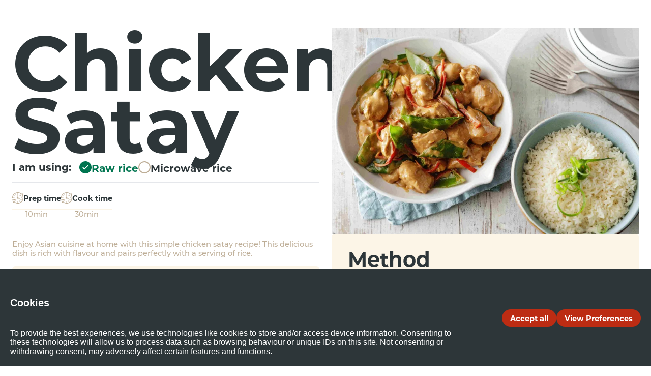

--- FILE ---
content_type: text/html; charset=utf-8
request_url: https://www.sunrice.com.au/find-my-perfect-meal/chicken-satay
body_size: 44504
content:
<!DOCTYPE html><html  lang="en-AU" data-capo=""><head><meta charset="utf-8">
<meta name="viewport" content="width=device-width, initial-scale=1">
<title>Chicken Satay</title>
<link rel="preconnect" href="https://fonts.gstatic.com" crossorigin="anonymous">
<link rel="preconnect" href="https://p.typekit.net" crossorigin="anonymous">
<style>@import url("https://use.typekit.net/yeq0gux.css");@import url("https://fonts.googleapis.com/css2?family=El+Messiri:wght@400..700&family=Noto+Sans+Arabic:wght@100..900&display=swap");@import url("https://fonts.googleapis.com/css2?family=Caveat:wght@400..700&family=Source+Sans+3:ital,wght@0,200..900;1,200..900&display=swap");*,:after,:before{--tw-border-spacing-x:0;--tw-border-spacing-y:0;--tw-translate-x:0;--tw-translate-y:0;--tw-rotate:0;--tw-skew-x:0;--tw-skew-y:0;--tw-scale-x:1;--tw-scale-y:1;--tw-pan-x: ;--tw-pan-y: ;--tw-pinch-zoom: ;--tw-scroll-snap-strictness:proximity;--tw-gradient-from-position: ;--tw-gradient-via-position: ;--tw-gradient-to-position: ;--tw-ordinal: ;--tw-slashed-zero: ;--tw-numeric-figure: ;--tw-numeric-spacing: ;--tw-numeric-fraction: ;--tw-ring-inset: ;--tw-ring-offset-width:0px;--tw-ring-offset-color:#fff;--tw-ring-color:rgba(59,130,246,.5);--tw-ring-offset-shadow:0 0 #0000;--tw-ring-shadow:0 0 #0000;--tw-shadow:0 0 #0000;--tw-shadow-colored:0 0 #0000;--tw-blur: ;--tw-brightness: ;--tw-contrast: ;--tw-grayscale: ;--tw-hue-rotate: ;--tw-invert: ;--tw-saturate: ;--tw-sepia: ;--tw-drop-shadow: ;--tw-backdrop-blur: ;--tw-backdrop-brightness: ;--tw-backdrop-contrast: ;--tw-backdrop-grayscale: ;--tw-backdrop-hue-rotate: ;--tw-backdrop-invert: ;--tw-backdrop-opacity: ;--tw-backdrop-saturate: ;--tw-backdrop-sepia: ;--tw-contain-size: ;--tw-contain-layout: ;--tw-contain-paint: ;--tw-contain-style: }::backdrop{--tw-border-spacing-x:0;--tw-border-spacing-y:0;--tw-translate-x:0;--tw-translate-y:0;--tw-rotate:0;--tw-skew-x:0;--tw-skew-y:0;--tw-scale-x:1;--tw-scale-y:1;--tw-pan-x: ;--tw-pan-y: ;--tw-pinch-zoom: ;--tw-scroll-snap-strictness:proximity;--tw-gradient-from-position: ;--tw-gradient-via-position: ;--tw-gradient-to-position: ;--tw-ordinal: ;--tw-slashed-zero: ;--tw-numeric-figure: ;--tw-numeric-spacing: ;--tw-numeric-fraction: ;--tw-ring-inset: ;--tw-ring-offset-width:0px;--tw-ring-offset-color:#fff;--tw-ring-color:rgba(59,130,246,.5);--tw-ring-offset-shadow:0 0 #0000;--tw-ring-shadow:0 0 #0000;--tw-shadow:0 0 #0000;--tw-shadow-colored:0 0 #0000;--tw-blur: ;--tw-brightness: ;--tw-contrast: ;--tw-grayscale: ;--tw-hue-rotate: ;--tw-invert: ;--tw-saturate: ;--tw-sepia: ;--tw-drop-shadow: ;--tw-backdrop-blur: ;--tw-backdrop-brightness: ;--tw-backdrop-contrast: ;--tw-backdrop-grayscale: ;--tw-backdrop-hue-rotate: ;--tw-backdrop-invert: ;--tw-backdrop-opacity: ;--tw-backdrop-saturate: ;--tw-backdrop-sepia: ;--tw-contain-size: ;--tw-contain-layout: ;--tw-contain-paint: ;--tw-contain-style: }
/*! tailwindcss v3.4.18 | MIT License | https://tailwindcss.com*/*,:after,:before{border:0 solid #e5e7eb;box-sizing:border-box}:after,:before{--tw-content:""}:host,html{line-height:1.5;-webkit-text-size-adjust:100%;font-family:obviously-condensed,helvetica,sans-serif;font-feature-settings:normal;font-variation-settings:normal;-moz-tab-size:4;-o-tab-size:4;tab-size:4;-webkit-tap-highlight-color:transparent}body{line-height:inherit;margin:0}hr{border-top-width:1px;color:inherit;height:0}abbr:where([title]){-webkit-text-decoration:underline dotted;text-decoration:underline dotted}h1,h2,h3,h4,h5,h6{font-size:inherit;font-weight:inherit}a{color:inherit;text-decoration:inherit}b,strong{font-weight:bolder}code,kbd,pre,samp{font-family:ui-monospace,SFMono-Regular,Menlo,Monaco,Consolas,Liberation Mono,Courier New,monospace;font-feature-settings:normal;font-size:1em;font-variation-settings:normal}small{font-size:80%}sub,sup{font-size:75%;line-height:0;position:relative;vertical-align:baseline}sub{bottom:-.25em}sup{top:-.5em}table{border-collapse:collapse;border-color:inherit;text-indent:0}button,input,optgroup,select,textarea{color:inherit;font-family:inherit;font-feature-settings:inherit;font-size:100%;font-variation-settings:inherit;font-weight:inherit;letter-spacing:inherit;line-height:inherit;margin:0;padding:0}button,select{text-transform:none}button,input:where([type=button]),input:where([type=reset]),input:where([type=submit]){-webkit-appearance:button;background-color:transparent;background-image:none}:-moz-focusring{outline:auto}:-moz-ui-invalid{box-shadow:none}progress{vertical-align:baseline}::-webkit-inner-spin-button,::-webkit-outer-spin-button{height:auto}[type=search]{-webkit-appearance:textfield;outline-offset:-2px}::-webkit-search-decoration{-webkit-appearance:none}::-webkit-file-upload-button{-webkit-appearance:button;font:inherit}summary{display:list-item}blockquote,dd,dl,figure,h1,h2,h3,h4,h5,h6,hr,p,pre{margin:0}fieldset{margin:0}fieldset,legend{padding:0}menu,ol,ul{list-style:none;margin:0;padding:0}dialog{padding:0}textarea{resize:vertical}input::-moz-placeholder,textarea::-moz-placeholder{color:#9ca3af;opacity:1}input::placeholder,textarea::placeholder{color:#9ca3af;opacity:1}[role=button],button{cursor:pointer}:disabled{cursor:default}audio,canvas,embed,iframe,img,object,svg,video{display:block;vertical-align:middle}img,video{height:auto;max-width:100%}[hidden]:where(:not([hidden=until-found])){display:none}[multiple],[type=date],[type=datetime-local],[type=email],[type=month],[type=number],[type=password],[type=search],[type=tel],[type=text],[type=time],[type=url],[type=week],input:where(:not([type])),select,textarea{-webkit-appearance:none;-moz-appearance:none;appearance:none;background-color:#fff;border-color:#6b7280;border-radius:0;border-width:1px;font-size:1rem;line-height:1.5rem;padding:.5rem .75rem;--tw-shadow:0 0 #0000}[multiple]:focus,[type=date]:focus,[type=datetime-local]:focus,[type=email]:focus,[type=month]:focus,[type=number]:focus,[type=password]:focus,[type=search]:focus,[type=tel]:focus,[type=text]:focus,[type=time]:focus,[type=url]:focus,[type=week]:focus,input:where(:not([type])):focus,select:focus,textarea:focus{outline:2px solid transparent;outline-offset:2px;--tw-ring-inset:var(--tw-empty,/*!*/ /*!*/);--tw-ring-offset-width:0px;--tw-ring-offset-color:#fff;--tw-ring-color:#2563eb;--tw-ring-offset-shadow:var(--tw-ring-inset) 0 0 0 var(--tw-ring-offset-width) var(--tw-ring-offset-color);--tw-ring-shadow:var(--tw-ring-inset) 0 0 0 calc(1px + var(--tw-ring-offset-width)) var(--tw-ring-color);border-color:#2563eb;box-shadow:var(--tw-ring-offset-shadow),var(--tw-ring-shadow),var(--tw-shadow)}input::-moz-placeholder,textarea::-moz-placeholder{color:#6b7280;opacity:1}input::placeholder,textarea::placeholder{color:#6b7280;opacity:1}::-webkit-datetime-edit-fields-wrapper{padding:0}::-webkit-date-and-time-value{min-height:1.5em;text-align:inherit}::-webkit-datetime-edit{display:inline-flex}::-webkit-datetime-edit,::-webkit-datetime-edit-day-field,::-webkit-datetime-edit-hour-field,::-webkit-datetime-edit-meridiem-field,::-webkit-datetime-edit-millisecond-field,::-webkit-datetime-edit-minute-field,::-webkit-datetime-edit-month-field,::-webkit-datetime-edit-second-field,::-webkit-datetime-edit-year-field{padding-bottom:0;padding-top:0}select{background-image:url("data:image/svg+xml;charset=utf-8,%3Csvg xmlns='http://www.w3.org/2000/svg' fill='none' viewBox='0 0 20 20'%3E%3Cpath stroke='%236b7280' stroke-linecap='round' stroke-linejoin='round' stroke-width='1.5' d='m6 8 4 4 4-4'/%3E%3C/svg%3E");background-position:right .5rem center;background-repeat:no-repeat;background-size:1.5em 1.5em;padding-right:2.5rem;-webkit-print-color-adjust:exact;print-color-adjust:exact}[multiple],[size]:where(select:not([size="1"])){background-image:none;background-position:0 0;background-repeat:unset;background-size:initial;padding-right:.75rem;-webkit-print-color-adjust:unset;print-color-adjust:unset}[type=checkbox],[type=radio]{-webkit-appearance:none;-moz-appearance:none;appearance:none;background-color:#fff;background-origin:border-box;border-color:#6b7280;border-width:1px;color:#2563eb;display:inline-block;flex-shrink:0;height:1rem;padding:0;-webkit-print-color-adjust:exact;print-color-adjust:exact;-webkit-user-select:none;-moz-user-select:none;user-select:none;vertical-align:middle;width:1rem;--tw-shadow:0 0 #0000}[type=checkbox]{border-radius:0}[type=radio]{border-radius:100%}[type=checkbox]:focus,[type=radio]:focus{outline:2px solid transparent;outline-offset:2px;--tw-ring-inset:var(--tw-empty,/*!*/ /*!*/);--tw-ring-offset-width:2px;--tw-ring-offset-color:#fff;--tw-ring-color:#2563eb;--tw-ring-offset-shadow:var(--tw-ring-inset) 0 0 0 var(--tw-ring-offset-width) var(--tw-ring-offset-color);--tw-ring-shadow:var(--tw-ring-inset) 0 0 0 calc(2px + var(--tw-ring-offset-width)) var(--tw-ring-color);box-shadow:var(--tw-ring-offset-shadow),var(--tw-ring-shadow),var(--tw-shadow)}[type=checkbox]:checked,[type=radio]:checked{background-color:currentColor;background-position:50%;background-repeat:no-repeat;background-size:100% 100%;border-color:transparent}[type=checkbox]:checked{background-image:url("data:image/svg+xml;charset=utf-8,%3Csvg xmlns='http://www.w3.org/2000/svg' fill='%23fff' viewBox='0 0 16 16'%3E%3Cpath d='M12.207 4.793a1 1 0 0 1 0 1.414l-5 5a1 1 0 0 1-1.414 0l-2-2a1 1 0 0 1 1.414-1.414L6.5 9.086l4.293-4.293a1 1 0 0 1 1.414 0'/%3E%3C/svg%3E")}@media (forced-colors:active) {[type=checkbox]:checked{-webkit-appearance:auto;-moz-appearance:auto;appearance:auto}}[type=radio]:checked{background-image:url("data:image/svg+xml;charset=utf-8,%3Csvg xmlns='http://www.w3.org/2000/svg' fill='%23fff' viewBox='0 0 16 16'%3E%3Ccircle cx='8' cy='8' r='3'/%3E%3C/svg%3E")}@media (forced-colors:active) {[type=radio]:checked{-webkit-appearance:auto;-moz-appearance:auto;appearance:auto}}[type=checkbox]:checked:focus,[type=checkbox]:checked:hover,[type=radio]:checked:focus,[type=radio]:checked:hover{background-color:currentColor;border-color:transparent}[type=checkbox]:indeterminate{background-color:currentColor;background-image:url("data:image/svg+xml;charset=utf-8,%3Csvg xmlns='http://www.w3.org/2000/svg' fill='none' viewBox='0 0 16 16'%3E%3Cpath stroke='%23fff' stroke-linecap='round' stroke-linejoin='round' stroke-width='2' d='M4 8h8'/%3E%3C/svg%3E");background-position:50%;background-repeat:no-repeat;background-size:100% 100%;border-color:transparent}@media (forced-colors:active) {[type=checkbox]:indeterminate{-webkit-appearance:auto;-moz-appearance:auto;appearance:auto}}[type=checkbox]:indeterminate:focus,[type=checkbox]:indeterminate:hover{background-color:currentColor;border-color:transparent}[type=file]{background:unset;border-color:inherit;border-radius:0;border-width:0;font-size:unset;line-height:inherit;padding:0}[type=file]:focus{outline:1px solid ButtonText;outline:1px auto -webkit-focus-ring-color}body{--bullet-color:#bc2c13;font-family:montserrat,helvetica,sans-serif}body .h1,body h1{font-size:85pt;font-weight:700;line-height:69pt;margin-top:4rem}@media (min-width:1536px){body .h1,body h1{font-size:115pt;line-height:92pt}}body .h2,body h2{font-size:25pt;font-weight:700;line-height:26pt}@media (min-width:640px){body .h2,body h2{font-size:85pt;line-height:69pt}}@media (min-width:1536px){body .h2,body h2{font-size:85pt;line-height:69pt}}body .h3,body h3{font-size:21pt;font-weight:700;line-height:23pt}@media (min-width:1536px){body .h3,body h3{font-size:25pt;line-height:26pt;padding-bottom:.25rem}}body .h4,body h4{font-size:11pt;font-weight:700;line-height:14pt}@media (min-width:768px){body .h4,body h4{font-size:15pt;line-height:16pt}}@media (min-width:1536px){body .h4,body h4{font-size:21pt;line-height:23pt}}body .p,body p{font-size:11pt;line-height:14pt;margin-bottom:.5rem;margin-top:.5rem}@media (min-width:768px){body .p,body p{font-size:11pt;line-height:14pt}}@media (min-width:1536px){body .p,body p{font-size:15pt;line-height:16pt}}body .p:last-child,body p:last-child{margin-bottom:0}body h1,body h2,body h3,body h4{margin-bottom:1rem}body h1:last-child,body h2:last-child,body h3:last-child,body h4:last-child{margin-bottom:0}body table td,body table th{padding:.5rem 1rem;vertical-align:text-top}body ol,body ul{list-style-position:inside;margin-left:1rem}body ol{list-style-type:decimal}body ul{list-style-type:disc}body .sr .h1:not(.h4-sr-grower-central),body .sr .h2:not(.h2-sr-grower-central h2),body .sr h1:not(.h1-sr-grower-central h1),body .sr h2:not(.h2-sr-grower-central h2){font-family:obviously-condensed,helvetica,sans-serif;text-transform:uppercase}body .sr-body-copy mark{background-color:transparent;color:inherit;text-decoration-color:#fdde2c;text-decoration-line:underline;text-decoration-thickness:2px;text-underline-offset:4px}body .sr-body-copy a{width:-moz-fit-content;width:fit-content}body .sr-body-copy a button{align-items:center;border-radius:9999px;display:flex;margin-bottom:1rem;margin-top:1rem;padding:1rem 2rem;text-align:center;text-decoration-line:none!important;transition-duration:.3s;transition-property:color,background-color,border-color,text-decoration-color,fill,stroke;transition-timing-function:cubic-bezier(.4,0,.2,1);width:-moz-max-content;width:max-content}body .sr-body-copy a button:focus-visible{outline-offset:2px;outline-style:solid;outline-width:2px}@media (min-width:768px){body .sr-body-copy a button{font-size:15pt;line-height:16pt}}@media (min-width:1024px){body .sr-body-copy a button{font-size:21pt;line-height:23pt}}body .sr-body-copy a button{--tw-bg-opacity:1;background-color:rgb(253 222 44/var(--tw-bg-opacity,1));font-family:montserrat,sans-serif;font-size:11pt;font-weight:800;line-height:14pt;text-transform:uppercase;--tw-text-opacity:1!important;color:rgb(45 54 57/var(--tw-text-opacity,1))!important}body .sr-body-copy a button:hover{--tw-bg-opacity:1;background-color:rgb(188 44 19/var(--tw-bg-opacity,1));--tw-text-opacity:1!important;color:rgb(255 255 255/var(--tw-text-opacity,1))!important}body .sr-body-copy a button:focus-visible{--tw-text-opacity:1!important;color:rgb(255 255 255/var(--tw-text-opacity,1))!important;outline-color:#bc2c13}.group:hover body .sr-body-copy a button{--tw-bg-opacity:1;background-color:rgb(188 44 19/var(--tw-bg-opacity,1));--tw-text-opacity:1!important;color:rgb(255 255 255/var(--tw-text-opacity,1))!important}@media (min-width:640px){body .sr-body-copy a button{font-size:11pt;line-height:14pt}}@media (min-width:768px){body .sr-body-copy a button{font-size:11pt;line-height:14pt}}@media (min-width:1024px){body .sr-body-copy a button{font-size:11pt;line-height:14pt}}body .sr-body-copy a button{display:inline-block;margin-left:auto;margin-right:auto}body .sr-body-copy table{table-layout:fixed;width:100%}body .sr-body-copy table td{padding-left:0;padding-right:1rem}body .sr-body-copy table td:last-child{padding-right:0}@media (min-width:1024px){body .sr-body-copy table td{padding-right:1.5rem}}body .sr-body-copy ol,body .sr-body-copy ul{list-style-position:outside;list-style-type:none;margin-left:0}body .sr-body-copy ol li,body .sr-body-copy ol ol,body .sr-body-copy ul li,body .sr-body-copy ul ol{font-size:11pt;line-height:14pt;margin-bottom:.5rem;margin-left:1.5rem;margin-top:.5rem;position:relative}@media (min-width:768px){body .sr-body-copy ol li,body .sr-body-copy ol ol,body .sr-body-copy ul li,body .sr-body-copy ul ol{font-size:11pt;line-height:14pt;margin-left:1.75rem}}@media (min-width:1536px){body .sr-body-copy ol li,body .sr-body-copy ol ol,body .sr-body-copy ul li,body .sr-body-copy ul ol{font-size:15pt;line-height:16pt;margin-left:2rem}}body .sr-body-copy ol li:before,body .sr-body-copy ul li:before{display:inline-block;flex-shrink:0;height:1rem;left:0;margin-left:-1.4rem;margin-top:.0625rem;padding-left:.5rem;padding-right:.5rem;position:absolute;width:1rem;--tw-content:"";content:var(--tw-content)}@media (min-width:768px){body .sr-body-copy ol li:before,body .sr-body-copy ul li:before{margin-left:-1.6rem}}@media (min-width:1536px){body .sr-body-copy ol li:before,body .sr-body-copy ul li:before{height:1.25rem;margin-left:-1.9rem;margin-top:.125rem;width:1.25rem}}body .sr-body-copy ol li:before,body .sr-body-copy ul li:before{background:var(--bullet-color);background-image:unset!important;-webkit-mask:url("data:image/svg+xml;charset=utf-8,%3Csvg xmlns='http://www.w3.org/2000/svg' viewBox='0 0 13.143 13.143'%3E%3Cpath d='M6.571 0a6.571 6.571 0 1 0 6.572 6.57A6.57 6.57 0 0 0 6.571 0M9.98 4.509 5.994 9.952a.59.59 0 0 1-.435.24h-.041a.6.6 0 0 1-.423-.179L2.753 7.607a.59.59 0 1 1 .847-.823l1.855 1.909 3.574-4.881a.59.59 0 0 1 .951.7'/%3E%3C/svg%3E") no-repeat center /contain;mask:url("data:image/svg+xml;charset=utf-8,%3Csvg xmlns='http://www.w3.org/2000/svg' viewBox='0 0 13.143 13.143'%3E%3Cpath d='M6.571 0a6.571 6.571 0 1 0 6.572 6.57A6.57 6.57 0 0 0 6.571 0M9.98 4.509 5.994 9.952a.59.59 0 0 1-.435.24h-.041a.6.6 0 0 1-.423-.179L2.753 7.607a.59.59 0 1 1 .847-.823l1.855 1.909 3.574-4.881a.59.59 0 0 1 .951.7'/%3E%3C/svg%3E") no-repeat center /contain}body .hi-body-copy h2{font-family:obviously-condensed,helvetica,sans-serif;text-transform:uppercase}body .hi-body-copy h1,body .hi-body-copy h3,body .hi-body-copy h4,body .hi-body-copy h5{font-family:montserrat,sans-serif}body .hi-body-copy h1,body .hi-body-copy h2{font-size:25pt;line-height:26pt}@media (min-width:640px){body .hi-body-copy h1,body .hi-body-copy h2{font-size:85pt;line-height:69pt}}@media (min-width:768px){body .hi-body-copy h1,body .hi-body-copy h2{font-size:115pt;line-height:92pt}}body .hi-body-copy a{--tw-text-opacity:1;color:rgb(228 0 43/var(--tw-text-opacity,1));text-underline-offset:4px}body .hi-body-copy a:hover{text-decoration-line:underline}body .hi-body-copy a{width:-moz-fit-content;width:fit-content}body .hi-body-copy a button{align-items:center;border-radius:9999px;display:flex;margin-bottom:1rem;margin-top:1rem;padding:1rem 2rem;text-align:center;text-decoration-line:none!important;transition-duration:.3s;transition-property:color,background-color,border-color,text-decoration-color,fill,stroke;transition-timing-function:cubic-bezier(.4,0,.2,1);width:-moz-max-content;width:max-content}body .hi-body-copy a button:focus-visible{outline-offset:2px;outline-style:solid;outline-width:2px}@media (min-width:768px){body .hi-body-copy a button{font-size:15pt;line-height:16pt}}@media (min-width:1024px){body .hi-body-copy a button{font-size:21pt;line-height:23pt}}body .hi-body-copy a button{--tw-bg-opacity:1;background-color:rgb(253 222 44/var(--tw-bg-opacity,1));font-family:montserrat,sans-serif;font-size:11pt;font-weight:800;line-height:14pt;text-transform:uppercase;--tw-text-opacity:1!important;color:rgb(45 54 57/var(--tw-text-opacity,1))!important}body .hi-body-copy a button:hover{--tw-bg-opacity:1;background-color:rgb(188 44 19/var(--tw-bg-opacity,1));--tw-text-opacity:1!important;color:rgb(255 255 255/var(--tw-text-opacity,1))!important}body .hi-body-copy a button:focus-visible{--tw-text-opacity:1!important;color:rgb(255 255 255/var(--tw-text-opacity,1))!important;outline-color:#bc2c13}.group:hover body .hi-body-copy a button{--tw-bg-opacity:1;background-color:rgb(188 44 19/var(--tw-bg-opacity,1));--tw-text-opacity:1!important;color:rgb(255 255 255/var(--tw-text-opacity,1))!important}@media (min-width:640px){body .hi-body-copy a button{font-size:11pt;line-height:14pt}}@media (min-width:768px){body .hi-body-copy a button{font-size:11pt;line-height:14pt}}@media (min-width:1024px){body .hi-body-copy a button{font-size:11pt;line-height:14pt}}body .hi-body-copy a button{display:inline-block;margin-left:auto;margin-right:auto}body .hi-body-copy ul{list-style-position:outside;list-style-type:disc}body .sw-body-copy h1,body .sw-body-copy h2,body .sw-body-copy h3,body .sw-body-copy h4,body .sw-body-copy h5{font-family:montserrat,sans-serif}body .sw-body-copy h1,body .sw-body-copy h2{font-size:25pt;line-height:26pt}@media (min-width:640px){body .sw-body-copy h1,body .sw-body-copy h2{font-size:85pt;line-height:69pt}}@media (min-width:768px){body .sw-body-copy h1,body .sw-body-copy h2{font-size:115pt;line-height:92pt}}body .sw-body-copy a{--tw-text-opacity:1;color:rgb(237 28 36/var(--tw-text-opacity,1));text-underline-offset:4px}body .sw-body-copy a:hover{text-decoration-line:underline}body .sw-body-copy a{width:-moz-fit-content;width:fit-content}body .sw-body-copy a button{align-items:center;border-radius:9999px;display:flex;margin-bottom:1rem;margin-top:1rem;padding:1rem 2rem;text-align:center;text-decoration-line:none!important;transition-duration:.3s;transition-property:color,background-color,border-color,text-decoration-color,fill,stroke;transition-timing-function:cubic-bezier(.4,0,.2,1);width:-moz-max-content;width:max-content}body .sw-body-copy a button:focus-visible{outline-offset:2px;outline-style:solid;outline-width:2px}@media (min-width:768px){body .sw-body-copy a button{font-size:15pt;line-height:16pt}}@media (min-width:1024px){body .sw-body-copy a button{font-size:21pt;line-height:23pt}}body .sw-body-copy a button{--tw-bg-opacity:1;background-color:rgb(253 222 44/var(--tw-bg-opacity,1));font-family:montserrat,sans-serif;font-size:11pt;font-weight:800;line-height:14pt;text-transform:uppercase;--tw-text-opacity:1!important;color:rgb(45 54 57/var(--tw-text-opacity,1))!important}body .sw-body-copy a button:hover{--tw-bg-opacity:1;background-color:rgb(188 44 19/var(--tw-bg-opacity,1));--tw-text-opacity:1!important;color:rgb(255 255 255/var(--tw-text-opacity,1))!important}body .sw-body-copy a button:focus-visible{--tw-text-opacity:1!important;color:rgb(255 255 255/var(--tw-text-opacity,1))!important;outline-color:#bc2c13}.group:hover body .sw-body-copy a button{--tw-bg-opacity:1;background-color:rgb(188 44 19/var(--tw-bg-opacity,1));--tw-text-opacity:1!important;color:rgb(255 255 255/var(--tw-text-opacity,1))!important}@media (min-width:640px){body .sw-body-copy a button{font-size:11pt;line-height:14pt}}@media (min-width:768px){body .sw-body-copy a button{font-size:11pt;line-height:14pt}}@media (min-width:1024px){body .sw-body-copy a button{font-size:11pt;line-height:14pt}}body .sw-body-copy a button{display:inline-block;margin-left:auto;margin-right:auto}body .sw-body-copy h1 strong,body .sw-body-copy h2 strong,body .sw-body-copy h3 strong,body .sw-body-copy h4 strong,body .sw-body-copy h5 strong{font-family:Garland;font-size:1.7em;font-weight:500;line-height:1}body .sw-body-copy ul{list-style-position:outside;list-style-type:disc}body .cr-body-copy h2{font-family:obviously-condensed,helvetica,sans-serif}body .cr-body-copy h1,body .cr-body-copy h2,body .cr-body-copy h3,body .cr-body-copy h4,body .cr-body-copy h5{font-family:obviously-condensed,helvetica,sans-serif;margin-top:.5rem}body .cr-body-copy h1,body .cr-body-copy h2{font-size:25pt;line-height:26pt}@media (min-width:640px){body .cr-body-copy h1,body .cr-body-copy h2{font-size:85pt;line-height:69pt}}@media (min-width:768px){body .cr-body-copy h1,body .cr-body-copy h2{font-size:115pt;line-height:92pt}}body .cr-body-copy a{--tw-text-opacity:1;color:rgb(241 133 0/var(--tw-text-opacity,1));text-underline-offset:4px}body .cr-body-copy a:hover{text-decoration-line:underline}body .cr-body-copy hr{border-width:1px;--tw-border-opacity:1;border-color:rgb(241 133 0/var(--tw-border-opacity,1))}body .cr-body-copy ul{list-style-position:outside;list-style-type:disc}body .cr-body-copy table{border-collapse:collapse;margin-bottom:1rem;margin-top:1rem}body .cr-body-copy table thead{font-weight:700}body .cr-body-copy table tr{border-bottom-width:2px;--tw-border-opacity:1;border-color:rgb(197 197 197/var(--tw-border-opacity,1))}.container{margin-left:auto;margin-right:auto;padding-left:1.5rem;padding-right:1.5rem;width:100%}@media (min-width:1080px){.container{max-width:1080px;padding-left:2rem;padding-right:2rem}}@media (min-width:1440px){.container{max-width:1440px;padding-left:2rem;padding-right:2rem}}.button-primary{align-items:center;border-radius:9999px;display:flex;font-size:11pt;line-height:14pt;margin-bottom:1rem;margin-top:1rem;padding:1rem 2rem;text-align:center;text-decoration-line:none!important;transition-duration:.3s;transition-property:color,background-color,border-color,text-decoration-color,fill,stroke;transition-timing-function:cubic-bezier(.4,0,.2,1);width:-moz-max-content;width:max-content}.button-primary:focus-visible{outline-offset:2px;outline-style:solid;outline-width:2px}@media (min-width:640px){.button-primary{font-size:11pt;line-height:14pt}}@media (min-width:768px){.button-primary{font-size:15pt;line-height:16pt}}@media (min-width:1024px){.button-primary{font-size:21pt;line-height:23pt}}.button-primary-sr{--tw-bg-opacity:1;background-color:rgb(253 222 44/var(--tw-bg-opacity,1));font-family:montserrat,sans-serif;font-size:11pt;font-weight:800;line-height:14pt;text-transform:uppercase;--tw-text-opacity:1!important;color:rgb(45 54 57/var(--tw-text-opacity,1))!important}.button-primary-sr:hover{--tw-bg-opacity:1;background-color:rgb(188 44 19/var(--tw-bg-opacity,1));--tw-text-opacity:1!important;color:rgb(255 255 255/var(--tw-text-opacity,1))!important}.button-primary-sr:focus-visible{--tw-text-opacity:1!important;color:rgb(255 255 255/var(--tw-text-opacity,1))!important;outline-color:#bc2c13}.group:hover .button-primary-sr{--tw-bg-opacity:1;background-color:rgb(188 44 19/var(--tw-bg-opacity,1));--tw-text-opacity:1!important;color:rgb(255 255 255/var(--tw-text-opacity,1))!important}@media (min-width:640px){.button-primary-sr{font-size:11pt;line-height:14pt}}@media (min-width:768px){.button-primary-sr{font-size:11pt;line-height:14pt}}@media (min-width:1024px){.button-primary-sr{font-size:11pt;line-height:14pt}}.button-primary-hi{--tw-bg-opacity:1;background-color:rgb(255 215 0/var(--tw-bg-opacity,1));font-weight:700;text-transform:uppercase;--tw-text-opacity:1!important;color:rgb(0 0 0/var(--tw-text-opacity,1))!important}.button-primary-hi:hover{--tw-bg-opacity:1;background-color:rgb(255 242 15/var(--tw-bg-opacity,1))}.button-primary-hi:focus-visible{outline-color:#713f2a}.group:hover .button-primary-hi{--tw-bg-opacity:1;background-color:rgb(255 242 15/var(--tw-bg-opacity,1))}.button-primary-sw{--tw-bg-opacity:1;background-color:rgb(237 28 36/var(--tw-bg-opacity,1));font-weight:700;--tw-text-opacity:1!important;color:rgb(255 255 255/var(--tw-text-opacity,1))!important;transition-duration:.15s;transition-property:color,background-color,border-color,text-decoration-color,fill,stroke;transition-timing-function:cubic-bezier(.4,0,.2,1)}.button-primary-sw:hover{--tw-bg-opacity:1;background-color:rgb(255 242 0/var(--tw-bg-opacity,1));--tw-text-opacity:1!important;color:rgb(0 0 0/var(--tw-text-opacity,1))!important}.button-primary-sw:focus-visible{outline-color:#fff200}.group:hover .button-primary-sw{--tw-bg-opacity:1;background-color:rgb(255 242 0/var(--tw-bg-opacity,1))}.button-primary-cr{--tw-bg-opacity:1;background-color:rgb(142 142 142/var(--tw-bg-opacity,1));font-weight:700;--tw-text-opacity:1!important;color:rgb(255 255 255/var(--tw-text-opacity,1))!important;transition-duration:.15s;transition-property:color,background-color,border-color,text-decoration-color,fill,stroke;transition-timing-function:cubic-bezier(.4,0,.2,1)}.button-primary-cr:hover{--tw-bg-opacity:1;background-color:rgb(241 133 0/var(--tw-bg-opacity,1))}.button-primary-cr:focus-visible{outline-color:#f18500}.group:hover .button-primary-cr{--tw-bg-opacity:1;background-color:rgb(241 133 0/var(--tw-bg-opacity,1))}.button-primary-small{font-size:14px;padding:.5rem 1.5rem}@media (min-width:640px){.button-primary-small{font-size:11pt;line-height:14pt}}@media (min-width:768px){.button-primary-small{font-size:11pt;line-height:14pt}}@media (min-width:1024px){.button-primary-small{font-size:15pt;line-height:16pt}}.button-secondary{align-items:center;border-radius:9999px;display:flex;font-size:11pt;line-height:14pt;margin-bottom:1rem;margin-top:1rem;padding:1rem 2rem;text-align:center;text-decoration-line:none!important;width:-moz-max-content;width:max-content}.button-secondary:focus-visible{outline-offset:2px;outline-style:solid;outline-width:2px}@media (min-width:640px){.button-secondary{font-size:11pt;line-height:14pt}}@media (min-width:768px){.button-secondary{font-size:15pt;line-height:16pt}}@media (min-width:1024px){.button-secondary{font-size:21pt;line-height:23pt}}.button-secondary-sr{--tw-bg-opacity:1;background-color:rgb(45 54 57/var(--tw-bg-opacity,1));font-family:montserrat,sans-serif;font-size:11pt;font-weight:800;line-height:14pt;text-transform:uppercase;--tw-text-opacity:1!important;color:rgb(255 255 255/var(--tw-text-opacity,1))!important}.button-secondary-sr:hover{--tw-bg-opacity:1;background-color:rgb(188 44 19/var(--tw-bg-opacity,1))}.button-secondary-sr:focus-visible{outline-color:#bc2c13}.group:hover .button-secondary-sr{--tw-bg-opacity:1;background-color:rgb(188 44 19/var(--tw-bg-opacity,1))}@media (min-width:640px){.button-secondary-sr{font-size:11pt;line-height:14pt}}@media (min-width:768px){.button-secondary-sr{font-size:11pt;line-height:14pt}}@media (min-width:1024px){.button-secondary-sr{font-size:11pt;line-height:14pt}}.button-secondary-hi{--tw-bg-opacity:1;background-color:rgb(0 0 0/var(--tw-bg-opacity,1));text-transform:uppercase;--tw-text-opacity:1!important;color:rgb(255 255 255/var(--tw-text-opacity,1))!important}.button-secondary-hi:hover{--tw-bg-opacity:1;background-color:rgb(228 0 43/var(--tw-bg-opacity,1))}.button-secondary-hi:focus-visible{outline-color:#713f2a}.group:hover .button-secondary-hi{--tw-bg-opacity:1;background-color:rgb(228 0 43/var(--tw-bg-opacity,1))}.button-secondary-sw{--tw-bg-opacity:1;background-color:rgb(253 222 44/var(--tw-bg-opacity,1));font-weight:700;--tw-text-opacity:1!important;color:rgb(255 255 255/var(--tw-text-opacity,1))!important}.button-secondary-sw:hover{--tw-bg-opacity:1;background-color:rgb(42 54 58/var(--tw-bg-opacity,1))}.button-secondary-sw:focus-visible{outline-color:#2a363a}.group:hover .button-secondary-sw{--tw-bg-opacity:1;background-color:rgb(42 54 58/var(--tw-bg-opacity,1))}.button-secondary-cr{--tw-bg-opacity:1;background-color:rgb(197 197 197/var(--tw-bg-opacity,1));font-weight:700;--tw-text-opacity:1!important;color:rgb(91 91 91/var(--tw-text-opacity,1))!important}.button-secondary-cr:hover{--tw-bg-opacity:1;background-color:rgb(91 91 91/var(--tw-bg-opacity,1));--tw-text-opacity:1!important;color:rgb(197 197 197/var(--tw-text-opacity,1))!important}.button-secondary-cr:focus-visible{outline-color:#2a363a}.group:hover .button-secondary-cr{--tw-bg-opacity:1;background-color:rgb(91 91 91/var(--tw-bg-opacity,1))}.button-transparent{align-items:center;border-radius:9999px;display:flex;font-size:11pt;line-height:14pt;margin-bottom:1rem;margin-top:1rem;outline-style:solid;outline-width:2px;padding:1rem 2rem;text-align:center;text-decoration-line:none!important;width:-moz-max-content;width:max-content}.button-transparent:hover{outline-width:4px}.button-transparent:focus-visible{outline-offset:2px;outline-style:solid;outline-width:2px}@media (min-width:640px){.button-transparent{font-size:11pt;line-height:14pt}}@media (min-width:768px){.button-transparent{font-size:15pt;line-height:16pt}}@media (min-width:1024px){.button-transparent{font-size:21pt;line-height:23pt}}.button-transparent-sr{font-family:montserrat,sans-serif;font-size:11pt;font-weight:800;line-height:14pt;text-transform:uppercase}@media (min-width:640px){.button-transparent-sr{font-size:11pt;line-height:14pt}}@media (min-width:768px){.button-transparent-sr{font-size:11pt;line-height:14pt}}@media (min-width:1024px){.button-transparent-sr{font-size:11pt;line-height:14pt}}.button-transparent-hi{text-transform:uppercase}.button-outline{align-items:center;border-radius:9999px;border-width:1px;display:flex;margin-bottom:1rem;margin-top:1rem;width:-moz-max-content;width:max-content;--tw-border-opacity:1;border-color:rgb(255 242 0/var(--tw-border-opacity,1));font-size:11pt;line-height:14pt;padding:1rem 2rem;text-align:center;--tw-text-opacity:1!important;color:rgb(255 242 0/var(--tw-text-opacity,1))!important;text-decoration-line:none!important}.button-outline:hover{--tw-border-opacity:1;border-color:rgb(253 222 44/var(--tw-border-opacity,1))}.button-outline:focus-visible{outline-offset:2px;outline-style:solid;outline-width:2px}@media (min-width:640px){.button-outline{font-size:11pt;line-height:14pt}}@media (min-width:768px){.button-outline{font-size:15pt;line-height:16pt}}@media (min-width:1024px){.button-outline{font-size:21pt;line-height:23pt}}.button-outline-sr{font-family:montserrat,helvetica,sans-serif;font-weight:700}.button-link{align-items:center;display:flex;font-size:11pt;line-height:14pt;margin-bottom:1rem;margin-top:1rem;text-align:center;width:-moz-max-content;width:max-content}.button-link:focus-visible{outline-offset:2px;outline-style:solid;outline-width:2px}@media (min-width:640px){.button-link{font-size:11pt;line-height:14pt}}@media (min-width:768px){.button-link{font-size:15pt;line-height:16pt}}@media (min-width:1024px){.button-link{font-size:21pt;line-height:23pt}}.button-link-sr{font-family:montserrat,sans-serif;font-size:11pt;font-weight:800;line-height:14pt;--tw-text-opacity:1;color:rgb(188 44 19/var(--tw-text-opacity,1))}.button-link-sr:hover{--tw-text-opacity:1;color:rgb(253 222 44/var(--tw-text-opacity,1))}.button-link-sr:focus-visible{--tw-text-opacity:1;color:rgb(253 222 44/var(--tw-text-opacity,1))}.group:hover .button-link-sr{--tw-text-opacity:1;color:rgb(253 222 44/var(--tw-text-opacity,1))}@media (min-width:640px){.button-link-sr{font-size:11pt;line-height:14pt}}@media (min-width:768px){.button-link-sr{font-size:11pt;line-height:14pt}}@media (min-width:1024px){.button-link-sr{font-size:11pt;line-height:14pt}}.button-link-hi{font-family:obviously-condensed,helvetica,sans-serif;font-weight:500;--tw-text-opacity:1;color:rgb(228 0 43/var(--tw-text-opacity,1))}.button-link-hi:hover,.group:hover .button-link-hi{--tw-text-opacity:1;color:rgb(255 242 15/var(--tw-text-opacity,1))}.button-link-sw{font-weight:700;--tw-text-opacity:1;color:rgb(199 207 230/var(--tw-text-opacity,1))}.button-link-sw:hover{--tw-text-opacity:1;color:rgb(255 242 0/var(--tw-text-opacity,1))}.button-link-sw:focus-visible{--tw-text-opacity:1;color:rgb(255 242 0/var(--tw-text-opacity,1))}.group:hover .button-link-sw{--tw-text-opacity:1;color:rgb(255 242 0/var(--tw-text-opacity,1))}.button-link-cr{font-weight:700;--tw-text-opacity:1;color:rgb(241 133 0/var(--tw-text-opacity,1))}.button-link-cr:hover{--tw-text-opacity:1;color:rgb(255 214 0/var(--tw-text-opacity,1))}.button-link-cr:focus-visible{--tw-text-opacity:1;color:rgb(255 242 0/var(--tw-text-opacity,1))}.group:hover .button-link-cr{--tw-text-opacity:1;color:rgb(255 214 0/var(--tw-text-opacity,1))}.sr-only{height:1px;margin:-1px;overflow:hidden;padding:0;position:absolute;width:1px;clip:rect(0,0,0,0);border-width:0;white-space:nowrap}.pointer-events-none{pointer-events:none}.visible{visibility:visible}.invisible{visibility:hidden}.static{position:static}.fixed{position:fixed}.\!absolute{position:absolute!important}.absolute{position:absolute}.relative{position:relative}.sticky{position:sticky}.inset-0{inset:0}.inset-2{inset:.5rem}.inset-4{inset:1rem}.inset-6{inset:1.5rem}.inset-8{inset:2rem}.inset-x-0{left:0;right:0}.inset-x-8{left:2rem;right:2rem}.inset-y-0{bottom:0;top:0}.inset-y-2{bottom:.5rem;top:.5rem}.\!-left-6{left:-1.5rem!important}.\!-right-6{right:-1.5rem!important}.\!-top-10{top:-2.5rem!important}.\!-top-4{top:-1rem!important}.\!bottom-12{bottom:3rem!important}.-bottom-10{bottom:-2.5rem}.-bottom-20{bottom:-5rem}.-left-0{left:0}.-right-0\.5{right:-.125rem}.-right-1\/2{right:-50%}.-top-3{top:-.75rem}.-top-4{top:-1rem}.-top-6{top:-1.5rem}.-top-\[5\%\]{top:-5%}.bottom-0{bottom:0}.bottom-1{bottom:.25rem}.bottom-10{bottom:2.5rem}.bottom-2{bottom:.5rem}.bottom-6{bottom:1.5rem}.bottom-8{bottom:2rem}.bottom-full{bottom:100%}.left-0{left:0}.left-1\/2{left:50%}.left-1\/3{left:33.333333%}.left-4{left:1rem}.left-6{left:1.5rem}.left-8{left:2rem}.left-auto{left:auto}.right-0{right:0}.right-1{right:.25rem}.right-1\/2{right:50%}.right-2{right:.5rem}.right-3{right:.75rem}.right-4{right:1rem}.right-6{right:1.5rem}.right-8{right:2rem}.top-0{top:0}.top-1\/2{top:50%}.top-1\/4{top:25%}.top-24{top:6rem}.top-3{top:.75rem}.top-4{top:1rem}.top-\[40px\]{top:40px}.top-\[69px\]{top:69px}.top-\[74px\]{top:74px}.top-\[76px\]{top:76px}.isolate{isolation:isolate}.-z-10{z-index:-10}.z-0{z-index:0}.z-10{z-index:10}.z-20{z-index:20}.z-30{z-index:30}.z-40{z-index:40}.z-\[0\]{z-index:0}.z-\[11\]{z-index:11}.z-\[12\]{z-index:12}.z-\[1\]{z-index:1}.z-\[8\]{z-index:8}.col-span-2{grid-column:span 2/span 2}.col-span-3{grid-column:span 3/span 3}.col-span-4{grid-column:span 4/span 4}.col-span-6{grid-column:span 6/span 6}.\!m-0{margin:0!important}.-m-1\.5{margin:-.375rem}.-m-2\.5{margin:-.625rem}.m-0{margin:0}.m-auto{margin:auto}.\!mx-0{margin-left:0!important;margin-right:0!important}.\!my-4{margin-bottom:1rem!important;margin-top:1rem!important}.\!my-auto{margin-bottom:auto!important;margin-top:auto!important}.-mx-3{margin-left:-.75rem;margin-right:-.75rem}.-my-6{margin-bottom:-1.5rem;margin-top:-1.5rem}.mx-0{margin-left:0;margin-right:0}.mx-4{margin-left:1rem;margin-right:1rem}.mx-6{margin-left:1.5rem;margin-right:1.5rem}.mx-\[2px\]{margin-left:2px;margin-right:2px}.mx-auto{margin-left:auto;margin-right:auto}.my-0{margin-bottom:0;margin-top:0}.my-1{margin-bottom:.25rem;margin-top:.25rem}.my-10{margin-bottom:2.5rem;margin-top:2.5rem}.my-12{margin-bottom:3rem;margin-top:3rem}.my-14{margin-bottom:3.5rem;margin-top:3.5rem}.my-2{margin-bottom:.5rem;margin-top:.5rem}.my-20{margin-bottom:5rem;margin-top:5rem}.my-3{margin-bottom:.75rem;margin-top:.75rem}.my-32{margin-bottom:8rem;margin-top:8rem}.my-4{margin-bottom:1rem;margin-top:1rem}.my-6{margin-bottom:1.5rem;margin-top:1.5rem}.my-8{margin-bottom:2rem;margin-top:2rem}.my-auto{margin-bottom:auto;margin-top:auto}.\!-mb-14{margin-bottom:-3.5rem!important}.\!-mt-24{margin-top:-6rem!important}.\!mb-8{margin-bottom:2rem!important}.\!ml-0{margin-left:0!important}.-mb-12{margin-bottom:-3rem}.-mb-20{margin-bottom:-5rem}.-mb-4{margin-bottom:-1rem}.-mb-6{margin-bottom:-1.5rem}.-mb-7{margin-bottom:-1.75rem}.-ml-12{margin-left:-3rem}.-ml-24{margin-left:-6rem}.-ml-3{margin-left:-.75rem}.-ml-6{margin-left:-1.5rem}.-ml-7{margin-left:-1.75rem}.-mt-12{margin-top:-3rem}.-mt-20{margin-top:-5rem}.-mt-\[120px\]{margin-top:-120px}.-mt-\[80px\]{margin-top:-80px}.mb-0{margin-bottom:0}.mb-10{margin-bottom:2.5rem}.mb-12{margin-bottom:3rem}.mb-14{margin-bottom:3.5rem}.mb-16{margin-bottom:4rem}.mb-2{margin-bottom:.5rem}.mb-24{margin-bottom:6rem}.mb-4{margin-bottom:1rem}.mb-6{margin-bottom:1.5rem}.mb-8{margin-bottom:2rem}.mb-\[24px\]{margin-bottom:24px}.ml-0{margin-left:0}.ml-3{margin-left:.75rem}.ml-4{margin-left:1rem}.ml-6{margin-left:1.5rem}.ml-8{margin-left:2rem}.mr-12{margin-right:3rem}.mr-2{margin-right:.5rem}.mr-24{margin-right:6rem}.mt-0{margin-top:0}.mt-0\.5{margin-top:.125rem}.mt-1{margin-top:.25rem}.mt-10{margin-top:2.5rem}.mt-12{margin-top:3rem}.mt-14{margin-top:3.5rem}.mt-16{margin-top:4rem}.mt-2{margin-top:.5rem}.mt-20{margin-top:5rem}.mt-24{margin-top:6rem}.mt-28{margin-top:7rem}.mt-3{margin-top:.75rem}.mt-4{margin-top:1rem}.mt-6{margin-top:1.5rem}.mt-8{margin-top:2rem}.mt-\[120px\]{margin-top:120px}.mt-\[24px\]{margin-top:24px}.mt-\[80px\]{margin-top:80px}.line-clamp-1{-webkit-line-clamp:1}.line-clamp-1,.line-clamp-2{display:-webkit-box;overflow:hidden;-webkit-box-orient:vertical}.line-clamp-2{-webkit-line-clamp:2}.line-clamp-3{-webkit-line-clamp:3}.line-clamp-3,.line-clamp-5{display:-webkit-box;overflow:hidden;-webkit-box-orient:vertical}.line-clamp-5{-webkit-line-clamp:5}.block{display:block}.inline-block{display:inline-block}.inline{display:inline}.\!flex{display:flex!important}.flex{display:flex}.inline-flex{display:inline-flex}.table{display:table}.flow-root{display:flow-root}.grid{display:grid}.\!hidden{display:none!important}.hidden{display:none}.\!aspect-\[131\/152\]{aspect-ratio:131/152!important}.\!aspect-\[9\/16\]{aspect-ratio:9/16!important}.\!aspect-auto{aspect-ratio:auto!important}.\!aspect-video{aspect-ratio:16/9!important}.aspect-\[1\.21\/1\]{aspect-ratio:1.21/1}.aspect-\[16\/4\.5\]{aspect-ratio:16/4.5}.aspect-\[16\/4\]{aspect-ratio:16/4}.aspect-\[16\/9\]{aspect-ratio:16/9}.aspect-\[328\/278\]{aspect-ratio:328/278}.aspect-\[500\/410\]{aspect-ratio:500/410}.aspect-\[6\/5\]{aspect-ratio:6/5}.aspect-\[9\/13\]{aspect-ratio:9/13}.aspect-\[9\/16\]{aspect-ratio:9/16}.aspect-auto{aspect-ratio:auto}.aspect-square{aspect-ratio:1/1}.aspect-video{aspect-ratio:16/9}.\!size-12{height:3rem!important;width:3rem!important}.size-12{height:3rem;width:3rem}.size-14{height:3.5rem;width:3.5rem}.size-20{height:5rem;width:5rem}.size-24{height:6rem;width:6rem}.size-32{height:8rem;width:8rem}.size-4{height:1rem;width:1rem}.size-5{height:1.25rem;width:1.25rem}.size-6{height:1.5rem;width:1.5rem}.size-8{height:2rem;width:2rem}.size-\[120px\]{height:120px;width:120px}.size-\[80px\]{height:80px;width:80px}.\!h-16{height:4rem!important}.\!h-9{height:2.25rem!important}.\!h-\[unset\]{height:unset!important}.\!h-full{height:100%!important}.h-0{height:0}.h-10{height:2.5rem}.h-12{height:3rem}.h-14{height:3.5rem}.h-16{height:4rem}.h-20{height:5rem}.h-24{height:6rem}.h-28{height:7rem}.h-32{height:8rem}.h-36{height:9rem}.h-4{height:1rem}.h-5{height:1.25rem}.h-6{height:1.5rem}.h-7{height:1.75rem}.h-72{height:18rem}.h-8{height:2rem}.h-96{height:24rem}.h-\[120\%\]{height:120%}.h-\[120px\]{height:120px}.h-\[140\%\]{height:140%}.h-\[160px\]{height:160px}.h-\[20\%\]{height:20%}.h-\[240px\]{height:240px}.h-\[28px\]{height:28px}.h-\[295px\]{height:295px}.h-\[42px\]{height:42px}.h-\[43px\]{height:43px}.h-\[48px\]{height:48px}.h-\[50vh\]{height:50vh}.h-\[512px\]{height:512px}.h-\[64px\]{height:64px}.h-\[80\%\]{height:80%}.h-\[80px\]{height:80px}.h-\[90\%\]{height:90%}.h-\[90px\]{height:90px}.h-\[calc\(100\%-0\.5rem\)\]{height:calc(100% - .5rem)}.h-auto{height:auto}.h-fit{height:-moz-fit-content;height:fit-content}.h-full{height:100%}.h-max{height:-moz-max-content;height:max-content}.h-screen{height:100vh}.\!max-h-\[456px\]{max-height:456px!important}.max-h-0{max-height:0}.max-h-2{max-height:.5rem}.max-h-24{max-height:6rem}.max-h-60{max-height:15rem}.max-h-64{max-height:16rem}.max-h-80{max-height:20rem}.max-h-96{max-height:24rem}.max-h-\[110\%\]{max-height:110%}.max-h-\[40vh\]{max-height:40vh}.max-h-\[480px\]{max-height:480px}.max-h-\[50\%\]{max-height:50%}.max-h-\[500px\]{max-height:500px}.max-h-\[50px\]{max-height:50px}.max-h-\[600px\]{max-height:600px}.max-h-\[640px\]{max-height:640px}.max-h-\[75vh\]{max-height:75vh}.max-h-\[calc\(100vh-150px\)\]{max-height:calc(100vh - 150px)}.max-h-full{max-height:100%}.max-h-screen{max-height:100vh}.min-h-16{min-height:4rem}.min-h-60{min-height:15rem}.min-h-8{min-height:2rem}.min-h-96{min-height:24rem}.min-h-\[1000px\]{min-height:1000px}.min-h-\[120px\]{min-height:120px}.min-h-\[145px\]{min-height:145px}.min-h-\[150px\]{min-height:150px}.min-h-\[1800px\]{min-height:1800px}.min-h-\[200px\]{min-height:200px}.min-h-\[70px\]{min-height:70px}.min-h-\[calc\(100vh-56px\)\]{min-height:calc(100vh - 56px)}.min-h-screen{min-height:100vh}.\!w-fit{width:-moz-fit-content!important;width:fit-content!important}.\!w-full{width:100%!important}.w-0{width:0}.w-1\/2{width:50%}.w-10{width:2.5rem}.w-12{width:3rem}.w-14{width:3.5rem}.w-16{width:4rem}.w-24{width:6rem}.w-28{width:7rem}.w-3\/4{width:75%}.w-32{width:8rem}.w-4{width:1rem}.w-40{width:10rem}.w-48{width:12rem}.w-5{width:1.25rem}.w-52{width:13rem}.w-6{width:1.5rem}.w-7{width:1.75rem}.w-72{width:18rem}.w-8{width:2rem}.w-8\/12{width:66.666667%}.w-\[100px\]{width:100px}.w-\[120px\]{width:120px}.w-\[166px\]{width:166px}.w-\[19px\]{width:19px}.w-\[20\%\]{width:20%}.w-\[200\%\]{width:200%}.w-\[22px\]{width:22px}.w-\[24px\]{width:24px}.w-\[48px\]{width:48px}.w-\[525px\]{width:525px}.w-\[592px\]{width:592px}.w-\[60px\]{width:60px}.w-\[64px\]{width:64px}.w-\[68px\]{width:68px}.w-\[75vw\]{width:75vw}.w-\[80\%\]{width:80%}.w-\[80px\]{width:80px}.w-\[80vw\]{width:80vw}.w-\[90\%\]{width:90%}.w-\[90px\]{width:90px}.w-\[calc\(100\%-2rem\)\]{width:calc(100% - 2rem)}.w-auto{width:auto}.w-fit{width:-moz-fit-content;width:fit-content}.w-full{width:100%}.w-max{width:-moz-max-content;width:max-content}.w-screen{width:100vw}.min-w-0{min-width:0}.min-w-96{min-width:24rem}.min-w-\[200px\]{min-width:200px}.min-w-\[90px\]{min-width:90px}.\!max-w-\[393px\]{max-width:393px!important}.max-w-0{max-width:0}.max-w-16{max-width:4rem}.max-w-20{max-width:5rem}.max-w-2xl{max-width:42rem}.max-w-32{max-width:8rem}.max-w-3xl{max-width:48rem}.max-w-4xl{max-width:56rem}.max-w-5xl{max-width:64rem}.max-w-7xl{max-width:80rem}.max-w-\[100vw\]{max-width:100vw}.max-w-\[110\%\]{max-width:110%}.max-w-\[1440px\]{max-width:1440px}.max-w-\[35\%\]{max-width:35%}.max-w-\[480px\]{max-width:480px}.max-w-\[525px\]{max-width:525px}.max-w-\[640px\]{max-width:640px}.max-w-\[66vw\]{max-width:66vw}.max-w-\[80vw\]{max-width:80vw}.max-w-full{max-width:100%}.max-w-lg{max-width:32rem}.max-w-sm{max-width:24rem}.max-w-xl{max-width:36rem}.max-w-xs{max-width:20rem}.flex-1{flex:1 1 0%}.flex-initial{flex:0 1 auto}.flex-none{flex:none}.shrink-0{flex-shrink:0}.flex-grow,.flex-grow-\[1\],.grow,.grow-\[1\]{flex-grow:1}.basis-1\/2{flex-basis:50%}.basis-1\/3{flex-basis:33.333333%}.basis-3\/4{flex-basis:75%}.basis-\[40\%\]{flex-basis:40%}.basis-\[70\%\]{flex-basis:70%}.basis-\[calc\(100\%\/2-1\.5rem\)\]{flex-basis:calc(50% - 1.5rem)}.basis-\[calc\(33\.333\%-2rem\)\]{flex-basis:calc(33.333% - 2rem)}.basis-full{flex-basis:100%}.origin-center{transform-origin:center}.origin-top{transform-origin:top}.origin-top-left{transform-origin:top left}.-translate-x-1\/2{--tw-translate-x:-50%}.-translate-x-1\/2,.-translate-x-4{transform:translate(var(--tw-translate-x),var(--tw-translate-y)) rotate(var(--tw-rotate)) skewX(var(--tw-skew-x)) skewY(var(--tw-skew-y)) scaleX(var(--tw-scale-x)) scaleY(var(--tw-scale-y))}.-translate-x-4{--tw-translate-x:-1rem}.-translate-y-0{--tw-translate-y:-0px}.-translate-y-0,.-translate-y-1{transform:translate(var(--tw-translate-x),var(--tw-translate-y)) rotate(var(--tw-rotate)) skewX(var(--tw-skew-x)) skewY(var(--tw-skew-y)) scaleX(var(--tw-scale-x)) scaleY(var(--tw-scale-y))}.-translate-y-1{--tw-translate-y:-0.25rem}.-translate-y-1\/2{--tw-translate-y:-50%}.-translate-y-12,.-translate-y-1\/2{transform:translate(var(--tw-translate-x),var(--tw-translate-y)) rotate(var(--tw-rotate)) skewX(var(--tw-skew-x)) skewY(var(--tw-skew-y)) scaleX(var(--tw-scale-x)) scaleY(var(--tw-scale-y))}.-translate-y-12{--tw-translate-y:-3rem}.-translate-y-8{--tw-translate-y:-2rem}.-translate-y-8,.-translate-y-\[32px\]{transform:translate(var(--tw-translate-x),var(--tw-translate-y)) rotate(var(--tw-rotate)) skewX(var(--tw-skew-x)) skewY(var(--tw-skew-y)) scaleX(var(--tw-scale-x)) scaleY(var(--tw-scale-y))}.-translate-y-\[32px\]{--tw-translate-y:-32px}.translate-x-0{--tw-translate-x:0px}.translate-x-0,.translate-x-1{transform:translate(var(--tw-translate-x),var(--tw-translate-y)) rotate(var(--tw-rotate)) skewX(var(--tw-skew-x)) skewY(var(--tw-skew-y)) scaleX(var(--tw-scale-x)) scaleY(var(--tw-scale-y))}.translate-x-1{--tw-translate-x:0.25rem}.translate-x-4{--tw-translate-x:1rem}.translate-x-4,.translate-y-0{transform:translate(var(--tw-translate-x),var(--tw-translate-y)) rotate(var(--tw-rotate)) skewX(var(--tw-skew-x)) skewY(var(--tw-skew-y)) scaleX(var(--tw-scale-x)) scaleY(var(--tw-scale-y))}.translate-y-0{--tw-translate-y:0px}.translate-y-0\.5{--tw-translate-y:0.125rem}.translate-y-0\.5,.translate-y-1\/2{transform:translate(var(--tw-translate-x),var(--tw-translate-y)) rotate(var(--tw-rotate)) skewX(var(--tw-skew-x)) skewY(var(--tw-skew-y)) scaleX(var(--tw-scale-x)) scaleY(var(--tw-scale-y))}.translate-y-1\/2{--tw-translate-y:50%}.translate-y-1\/3{--tw-translate-y:33.333333%}.translate-y-1\/3,.translate-y-2{transform:translate(var(--tw-translate-x),var(--tw-translate-y)) rotate(var(--tw-rotate)) skewX(var(--tw-skew-x)) skewY(var(--tw-skew-y)) scaleX(var(--tw-scale-x)) scaleY(var(--tw-scale-y))}.translate-y-2{--tw-translate-y:0.5rem}.translate-y-\[24px\]{--tw-translate-y:24px}.-rotate-180,.translate-y-\[24px\]{transform:translate(var(--tw-translate-x),var(--tw-translate-y)) rotate(var(--tw-rotate)) skewX(var(--tw-skew-x)) skewY(var(--tw-skew-y)) scaleX(var(--tw-scale-x)) scaleY(var(--tw-scale-y))}.-rotate-180{--tw-rotate:-180deg}.-rotate-90{--tw-rotate:-90deg}.-rotate-90,.rotate-180{transform:translate(var(--tw-translate-x),var(--tw-translate-y)) rotate(var(--tw-rotate)) skewX(var(--tw-skew-x)) skewY(var(--tw-skew-y)) scaleX(var(--tw-scale-x)) scaleY(var(--tw-scale-y))}.rotate-180{--tw-rotate:180deg}.rotate-90{--tw-rotate:90deg}.rotate-90,.scale-100{transform:translate(var(--tw-translate-x),var(--tw-translate-y)) rotate(var(--tw-rotate)) skewX(var(--tw-skew-x)) skewY(var(--tw-skew-y)) scaleX(var(--tw-scale-x)) scaleY(var(--tw-scale-y))}.scale-100{--tw-scale-x:1;--tw-scale-y:1}.scale-50{--tw-scale-x:.5;--tw-scale-y:.5}.scale-50,.scale-90{transform:translate(var(--tw-translate-x),var(--tw-translate-y)) rotate(var(--tw-rotate)) skewX(var(--tw-skew-x)) skewY(var(--tw-skew-y)) scaleX(var(--tw-scale-x)) scaleY(var(--tw-scale-y))}.scale-90{--tw-scale-x:.9;--tw-scale-y:.9}.scale-95{--tw-scale-x:.95;--tw-scale-y:.95}.scale-95,.scale-\[20\%\]{transform:translate(var(--tw-translate-x),var(--tw-translate-y)) rotate(var(--tw-rotate)) skewX(var(--tw-skew-x)) skewY(var(--tw-skew-y)) scaleX(var(--tw-scale-x)) scaleY(var(--tw-scale-y))}.scale-\[20\%\]{--tw-scale-x:20%;--tw-scale-y:20%}.scale-\[250\%\]{--tw-scale-x:250%;--tw-scale-y:250%}.scale-\[250\%\],.scale-\[300\%\]{transform:translate(var(--tw-translate-x),var(--tw-translate-y)) rotate(var(--tw-rotate)) skewX(var(--tw-skew-x)) skewY(var(--tw-skew-y)) scaleX(var(--tw-scale-x)) scaleY(var(--tw-scale-y))}.scale-\[300\%\]{--tw-scale-x:300%;--tw-scale-y:300%}.transform{transform:translate(var(--tw-translate-x),var(--tw-translate-y)) rotate(var(--tw-rotate)) skewX(var(--tw-skew-x)) skewY(var(--tw-skew-y)) scaleX(var(--tw-scale-x)) scaleY(var(--tw-scale-y))}@keyframes pulse{50%{opacity:.5}}.animate-pulse{animation:pulse 2s cubic-bezier(.4,0,.6,1) infinite}.cursor-default{cursor:default}.cursor-pointer{cursor:pointer}.select-none{-webkit-user-select:none;-moz-user-select:none;user-select:none}.resize{resize:both}.list-none{list-style-type:none}.grid-cols-1{grid-template-columns:repeat(1,minmax(0,1fr))}.grid-cols-2{grid-template-columns:repeat(2,minmax(0,1fr))}.grid-cols-3{grid-template-columns:repeat(3,minmax(0,1fr))}.grid-cols-4{grid-template-columns:repeat(4,minmax(0,1fr))}.grid-cols-5{grid-template-columns:repeat(5,minmax(0,1fr))}.flex-row{flex-direction:row}.flex-row-reverse{flex-direction:row-reverse}.flex-col{flex-direction:column}.flex-col-reverse{flex-direction:column-reverse}.flex-wrap{flex-wrap:wrap}.flex-nowrap{flex-wrap:nowrap}.items-start{align-items:flex-start}.items-end{align-items:flex-end}.items-center{align-items:center}.justify-start{justify-content:flex-start}.justify-end{justify-content:flex-end}.justify-center{justify-content:center}.justify-between{justify-content:space-between}.justify-items-start{justify-items:start}.gap-0{gap:0}.gap-1{gap:.25rem}.gap-1\.5{gap:.375rem}.gap-12{gap:3rem}.gap-16{gap:4rem}.gap-2{gap:.5rem}.gap-3{gap:.75rem}.gap-36{gap:9rem}.gap-4{gap:1rem}.gap-6{gap:1.5rem}.gap-8{gap:2rem}.gap-x-1{-moz-column-gap:.25rem;column-gap:.25rem}.gap-x-12{-moz-column-gap:3rem;column-gap:3rem}.gap-x-4{-moz-column-gap:1rem;column-gap:1rem}.gap-x-6{-moz-column-gap:1.5rem;column-gap:1.5rem}.gap-x-8{-moz-column-gap:2rem;column-gap:2rem}.gap-y-4{row-gap:1rem}.gap-y-8{row-gap:2rem}.space-x-6>:not([hidden])~:not([hidden]){--tw-space-x-reverse:0;margin-left:calc(1.5rem*(1 - var(--tw-space-x-reverse)));margin-right:calc(1.5rem*var(--tw-space-x-reverse))}.space-y-2>:not([hidden])~:not([hidden]){--tw-space-y-reverse:0;margin-bottom:calc(.5rem*var(--tw-space-y-reverse));margin-top:calc(.5rem*(1 - var(--tw-space-y-reverse)))}.space-y-4>:not([hidden])~:not([hidden]){--tw-space-y-reverse:0;margin-bottom:calc(1rem*var(--tw-space-y-reverse));margin-top:calc(1rem*(1 - var(--tw-space-y-reverse)))}.divide-x>:not([hidden])~:not([hidden]){--tw-divide-x-reverse:0;border-left-width:calc(1px*(1 - var(--tw-divide-x-reverse)));border-right-width:calc(1px*var(--tw-divide-x-reverse))}.divide-y>:not([hidden])~:not([hidden]){--tw-divide-y-reverse:0;border-bottom-width:calc(1px*var(--tw-divide-y-reverse));border-top-width:calc(1px*(1 - var(--tw-divide-y-reverse)))}.divide-cr-dust>:not([hidden])~:not([hidden]){--tw-divide-opacity:1;border-color:rgb(239 239 239/var(--tw-divide-opacity,1))}.divide-cr-grey>:not([hidden])~:not([hidden]){--tw-divide-opacity:1;border-color:rgb(142 142 142/var(--tw-divide-opacity,1))}.divide-cr-stone>:not([hidden])~:not([hidden]){--tw-divide-opacity:1;border-color:rgb(44 45 45/var(--tw-divide-opacity,1))}.divide-gray-500\/10>:not([hidden])~:not([hidden]){border-color:hsla(220,9%,46%,.1)}.divide-hi-dust>:not([hidden])~:not([hidden]){--tw-divide-opacity:1;border-color:rgb(241 241 241/var(--tw-divide-opacity,1))}.divide-hi-grey>:not([hidden])~:not([hidden]){--tw-divide-opacity:1;border-color:rgb(142 155 158/var(--tw-divide-opacity,1))}.divide-hi-stone>:not([hidden])~:not([hidden]){--tw-divide-opacity:1;border-color:rgb(42 54 58/var(--tw-divide-opacity,1))}.divide-sr-core-brown>:not([hidden])~:not([hidden]){--tw-divide-opacity:1;border-color:rgb(190 174 151/var(--tw-divide-opacity,1))}.divide-sr-core-tan>:not([hidden])~:not([hidden]),.divide-sr-dust>:not([hidden])~:not([hidden]){--tw-divide-opacity:1;border-color:rgb(252 245 231/var(--tw-divide-opacity,1))}.divide-sr-grey>:not([hidden])~:not([hidden]){--tw-divide-opacity:1;border-color:rgb(190 174 151/var(--tw-divide-opacity,1))}.divide-sr-silver>:not([hidden])~:not([hidden]){--tw-divide-opacity:1;border-color:rgb(252 245 231/var(--tw-divide-opacity,1))}.divide-sw-black>:not([hidden])~:not([hidden]){--tw-divide-opacity:1;border-color:rgb(0 0 0/var(--tw-divide-opacity,1))}.divide-sw-dust>:not([hidden])~:not([hidden]){--tw-divide-opacity:1;border-color:rgb(241 241 241/var(--tw-divide-opacity,1))}.divide-sw-grey>:not([hidden])~:not([hidden]){--tw-divide-opacity:1;border-color:rgb(142 155 158/var(--tw-divide-opacity,1))}.divide-sw-stone>:not([hidden])~:not([hidden]){--tw-divide-opacity:1;border-color:rgb(42 54 58/var(--tw-divide-opacity,1))}.self-start{align-self:flex-start}.self-end{align-self:flex-end}.justify-self-start{justify-self:start}.justify-self-end{justify-self:end}.justify-self-center{justify-self:center}.overflow-auto{overflow:auto}.overflow-hidden{overflow:hidden}.overflow-clip{overflow:clip}.overflow-visible{overflow:visible}.overflow-x-auto{overflow-x:auto}.overflow-y-auto{overflow-y:auto}.overflow-x-hidden{overflow-x:hidden}.overflow-y-hidden{overflow-y:hidden}.overflow-y-visible{overflow-y:visible}.overflow-x-scroll{overflow-x:scroll}.overflow-y-scroll{overflow-y:scroll}.truncate{overflow:hidden;text-overflow:ellipsis;white-space:nowrap}.break-words{overflow-wrap:break-word}.rounded{border-radius:.25rem}.rounded-2xl{border-radius:1rem}.rounded-\[68px_68px_0_0\]{border-radius:68px 68px 0 0}.rounded-\[68px_68px_24px_24px\]{border-radius:68px 68px 24px 24px}.rounded-full{border-radius:9999px}.rounded-lg{border-radius:.5rem}.rounded-md{border-radius:.375rem}.rounded-xl{border-radius:.75rem}.rounded-b-xl{border-bottom-left-radius:.75rem;border-bottom-right-radius:.75rem}.rounded-t-2xl{border-top-left-radius:1rem;border-top-right-radius:1rem}.rounded-t-md{border-top-left-radius:.375rem;border-top-right-radius:.375rem}.rounded-t-xl{border-top-left-radius:.75rem;border-top-right-radius:.75rem}.rounded-tl-2xl{border-top-left-radius:1rem}.border{border-width:1px}.border-2{border-width:2px}.border-4{border-width:4px}.border-8{border-width:8px}.border-\[1\.5px\]{border-width:1.5px}.border-\[1px\]{border-width:1px}.border-\[2px\]{border-width:2px}.border-x-\[34px\]{border-left-width:34px;border-right-width:34px}.border-x-\[45px\]{border-left-width:45px;border-right-width:45px}.border-y-2{border-bottom-width:2px;border-top-width:2px}.border-y-\[1px\]{border-bottom-width:1px;border-top-width:1px}.border-y-\[2px\]{border-bottom-width:2px;border-top-width:2px}.border-b{border-bottom-width:1px}.border-b-2{border-bottom-width:2px}.border-b-4{border-bottom-width:4px}.border-b-\[1px\]{border-bottom-width:1px}.border-b-\[2px\]{border-bottom-width:2px}.border-r{border-right-width:1px}.border-t,.border-t-\[1px\]{border-top-width:1px}.border-t-\[24px\]{border-top-width:24px}.border-t-\[2px\]{border-top-width:2px}.border-solid{border-style:solid}.border-none{border-style:none}.\!border-cr-orange{--tw-border-opacity:1!important;border-color:rgb(241 133 0/var(--tw-border-opacity,1))!important}.\!border-cr-silver{--tw-border-opacity:1!important;border-color:rgb(197 197 197/var(--tw-border-opacity,1))!important}.\!border-hi-grey{--tw-border-opacity:1!important;border-color:rgb(142 155 158/var(--tw-border-opacity,1))!important}.\!border-hi-hinode-red-fade{--tw-border-opacity:1!important;border-color:rgb(234 66 97/var(--tw-border-opacity,1))!important}.\!border-hi-hinode-yellow{--tw-border-opacity:1!important;border-color:rgb(255 215 0/var(--tw-border-opacity,1))!important}.\!border-sr-core-tan{--tw-border-opacity:1!important;border-color:rgb(252 245 231/var(--tw-border-opacity,1))!important}.\!border-sr-core-yellow{--tw-border-opacity:1!important;border-color:rgb(253 222 44/var(--tw-border-opacity,1))!important}.\!border-sr-grey{--tw-border-opacity:1!important;border-color:rgb(190 174 151/var(--tw-border-opacity,1))!important}.\!border-sr-yellow{--tw-border-opacity:1!important;border-color:rgb(253 222 44/var(--tw-border-opacity,1))!important}.\!border-sw-blue-lighten{--tw-border-opacity:1!important;border-color:rgb(144 160 204/var(--tw-border-opacity,1))!important}.\!border-sw-white\/\[\.15\]{border-color:hsla(0,0%,100%,.15)!important}.border-\[\#A8A8A8\]{--tw-border-opacity:1;border-color:rgb(168 168 168/var(--tw-border-opacity,1))}.border-\[\#EAC558\]{--tw-border-opacity:1;border-color:rgb(234 197 88/var(--tw-border-opacity,1))}.border-black,.border-cr-black{--tw-border-opacity:1;border-color:rgb(0 0 0/var(--tw-border-opacity,1))}.border-cr-dust{--tw-border-opacity:1;border-color:rgb(239 239 239/var(--tw-border-opacity,1))}.border-cr-grey{--tw-border-opacity:1;border-color:rgb(142 142 142/var(--tw-border-opacity,1))}.border-cr-orange{--tw-border-opacity:1;border-color:rgb(241 133 0/var(--tw-border-opacity,1))}.border-cr-silver{--tw-border-opacity:1;border-color:rgb(197 197 197/var(--tw-border-opacity,1))}.border-cr-stone{--tw-border-opacity:1;border-color:rgb(44 45 45/var(--tw-border-opacity,1))}.border-hi-black{--tw-border-opacity:1;border-color:rgb(0 0 0/var(--tw-border-opacity,1))}.border-hi-dust{--tw-border-opacity:1;border-color:rgb(241 241 241/var(--tw-border-opacity,1))}.border-hi-grey{--tw-border-opacity:1;border-color:rgb(142 155 158/var(--tw-border-opacity,1))}.border-hi-hinode-red{--tw-border-opacity:1;border-color:rgb(228 0 43/var(--tw-border-opacity,1))}.border-hi-hinode-yellow{--tw-border-opacity:1;border-color:rgb(255 215 0/var(--tw-border-opacity,1))}.border-hi-silver{--tw-border-opacity:1;border-color:rgb(193 198 200/var(--tw-border-opacity,1))}.border-hi-stone{--tw-border-opacity:1;border-color:rgb(42 54 58/var(--tw-border-opacity,1))}.border-sr-beige{--tw-border-opacity:1;border-color:rgb(252 245 231/var(--tw-border-opacity,1))}.border-sr-black{--tw-border-opacity:1;border-color:rgb(56 56 56/var(--tw-border-opacity,1))}.border-sr-core-brown{--tw-border-opacity:1;border-color:rgb(190 174 151/var(--tw-border-opacity,1))}.border-sr-core-red{--tw-border-opacity:1;border-color:rgb(188 44 19/var(--tw-border-opacity,1))}.border-sr-core-yellow{--tw-border-opacity:1;border-color:rgb(253 222 44/var(--tw-border-opacity,1))}.border-sr-dust{--tw-border-opacity:1;border-color:rgb(252 245 231/var(--tw-border-opacity,1))}.border-sr-grey{--tw-border-opacity:1;border-color:rgb(190 174 151/var(--tw-border-opacity,1))}.border-sr-silver{--tw-border-opacity:1;border-color:rgb(252 245 231/var(--tw-border-opacity,1))}.border-sr-stone{--tw-border-opacity:1;border-color:rgb(45 54 57/var(--tw-border-opacity,1))}.border-sr-white{--tw-border-opacity:1;border-color:rgb(255 255 255/var(--tw-border-opacity,1))}.border-sr-yellow{--tw-border-opacity:1;border-color:rgb(253 222 44/var(--tw-border-opacity,1))}.border-sw-black{--tw-border-opacity:1;border-color:rgb(0 0 0/var(--tw-border-opacity,1))}.border-sw-blue{--tw-border-opacity:1;border-color:rgb(33 64 154/var(--tw-border-opacity,1))}.border-sw-blue-lighten{--tw-border-opacity:1;border-color:rgb(144 160 204/var(--tw-border-opacity,1))}.border-sw-dust{--tw-border-opacity:1;border-color:rgb(241 241 241/var(--tw-border-opacity,1))}.border-sw-grey{--tw-border-opacity:1;border-color:rgb(142 155 158/var(--tw-border-opacity,1))}.border-sw-silver{--tw-border-opacity:1;border-color:rgb(193 198 200/var(--tw-border-opacity,1))}.border-sw-stone{--tw-border-opacity:1;border-color:rgb(42 54 58/var(--tw-border-opacity,1))}.border-sw-yellow{--tw-border-opacity:1;border-color:rgb(255 242 0/var(--tw-border-opacity,1))}.border-transparent{border-color:transparent}.border-white{--tw-border-opacity:1;border-color:rgb(255 255 255/var(--tw-border-opacity,1))}.border-x-transparent{border-left-color:transparent;border-right-color:transparent}.border-b-cr-silver{--tw-border-opacity:1;border-bottom-color:rgb(197 197 197/var(--tw-border-opacity,1))}.border-b-sr-silver{--tw-border-opacity:1;border-bottom-color:rgb(252 245 231/var(--tw-border-opacity,1))}.border-l-hi-hinode-red{--tw-border-opacity:1;border-left-color:rgb(228 0 43/var(--tw-border-opacity,1))}.border-l-sr-core-tan{--tw-border-opacity:1;border-left-color:rgb(252 245 231/var(--tw-border-opacity,1))}.border-l-sw-blue{--tw-border-opacity:1;border-left-color:rgb(33 64 154/var(--tw-border-opacity,1))}.border-t-sr-core-brown{--tw-border-opacity:1;border-top-color:rgb(190 174 151/var(--tw-border-opacity,1))}.border-t-sr-core-yellow{--tw-border-opacity:1;border-top-color:rgb(253 222 44/var(--tw-border-opacity,1))}.\!bg-hi-hinode-red{--tw-bg-opacity:1!important;background-color:rgb(228 0 43/var(--tw-bg-opacity,1))!important}.\!bg-sr-core-red{--tw-bg-opacity:1!important;background-color:rgb(188 44 19/var(--tw-bg-opacity,1))!important}.\!bg-sr-core-yellow{--tw-bg-opacity:1!important;background-color:rgb(253 222 44/var(--tw-bg-opacity,1))!important}.\!bg-sr-red-secondary{--tw-bg-opacity:1!important;background-color:rgb(255 96 96/var(--tw-bg-opacity,1))!important}.\!bg-transparent{background-color:transparent!important}.bg-\[\#EE534E\]{--tw-bg-opacity:1;background-color:rgb(238 83 78/var(--tw-bg-opacity,1))}.bg-\[\#dadada\]{--tw-bg-opacity:1;background-color:rgb(218 218 218/var(--tw-bg-opacity,1))}.bg-black{--tw-bg-opacity:1;background-color:rgb(0 0 0/var(--tw-bg-opacity,1))}.bg-black\/10{background-color:rgba(0,0,0,.1)}.bg-black\/50{background-color:rgba(0,0,0,.5)}.bg-cr-black{--tw-bg-opacity:1;background-color:rgb(0 0 0/var(--tw-bg-opacity,1))}.bg-cr-blue{--tw-bg-opacity:1;background-color:rgb(0 84 159/var(--tw-bg-opacity,1))}.bg-cr-darkgrey{--tw-bg-opacity:1;background-color:rgb(91 91 91/var(--tw-bg-opacity,1))}.bg-cr-deepred{--tw-bg-opacity:1;background-color:rgb(183 18 52/var(--tw-bg-opacity,1))}.bg-cr-dust{--tw-bg-opacity:1;background-color:rgb(239 239 239/var(--tw-bg-opacity,1))}.bg-cr-dust\/10{background-color:hsla(0,0%,94%,.1)}.bg-cr-forestgreen{--tw-bg-opacity:1;background-color:rgb(0 105 60/var(--tw-bg-opacity,1))}.bg-cr-gold{--tw-bg-opacity:1;background-color:rgb(174 145 66/var(--tw-bg-opacity,1))}.bg-cr-green{--tw-bg-opacity:1;background-color:rgb(0 121 52/var(--tw-bg-opacity,1))}.bg-cr-grey{--tw-bg-opacity:1;background-color:rgb(142 142 142/var(--tw-bg-opacity,1))}.bg-cr-lilac{--tw-bg-opacity:1;background-color:rgb(192 105 194/var(--tw-bg-opacity,1))}.bg-cr-orange{--tw-bg-opacity:1;background-color:rgb(241 133 0/var(--tw-bg-opacity,1))}.bg-cr-purple{--tw-bg-opacity:1;background-color:rgb(79 45 127/var(--tw-bg-opacity,1))}.bg-cr-red{--tw-bg-opacity:1;background-color:rgb(198 12 48/var(--tw-bg-opacity,1))}.bg-cr-redorange{--tw-bg-opacity:1;background-color:rgb(221 72 20/var(--tw-bg-opacity,1))}.bg-cr-silver{--tw-bg-opacity:1;background-color:rgb(197 197 197/var(--tw-bg-opacity,1))}.bg-cr-stone{--tw-bg-opacity:1;background-color:rgb(44 45 45/var(--tw-bg-opacity,1))}.bg-cr-white{--tw-bg-opacity:1;background-color:rgb(255 255 255/var(--tw-bg-opacity,1))}.bg-cr-yellow{--tw-bg-opacity:1;background-color:rgb(255 214 0/var(--tw-bg-opacity,1))}.bg-gray-300{--tw-bg-opacity:1;background-color:rgb(209 213 219/var(--tw-bg-opacity,1))}.bg-hi-basmati-aqua{--tw-bg-opacity:1;background-color:rgb(0 181 226/var(--tw-bg-opacity,1))}.bg-hi-black{--tw-bg-opacity:1;background-color:rgb(0 0 0/var(--tw-bg-opacity,1))}.bg-hi-brown{--tw-bg-opacity:1;background-color:rgb(113 63 42/var(--tw-bg-opacity,1))}.bg-hi-calrose-orange{--tw-bg-opacity:1;background-color:rgb(255 158 27/var(--tw-bg-opacity,1))}.bg-hi-calrose-plus-yellow{--tw-bg-opacity:1;background-color:rgb(255 242 15/var(--tw-bg-opacity,1))}.bg-hi-dust{--tw-bg-opacity:1;background-color:rgb(241 241 241/var(--tw-bg-opacity,1))}.bg-hi-dust\/10{background-color:hsla(0,0%,95%,.1)}.bg-hi-grey{--tw-bg-opacity:1;background-color:rgb(142 155 158/var(--tw-bg-opacity,1))}.bg-hi-hinode-red{--tw-bg-opacity:1;background-color:rgb(228 0 43/var(--tw-bg-opacity,1))}.bg-hi-hinode-yellow{--tw-bg-opacity:1;background-color:rgb(255 215 0/var(--tw-bg-opacity,1))}.bg-hi-jasmine-pink{--tw-bg-opacity:1;background-color:rgb(229 109 177/var(--tw-bg-opacity,1))}.bg-hi-long-grain-blue{--tw-bg-opacity:1;background-color:rgb(0 36 156/var(--tw-bg-opacity,1))}.bg-hi-silver{--tw-bg-opacity:1;background-color:rgb(193 198 200/var(--tw-bg-opacity,1))}.bg-hi-stone{--tw-bg-opacity:1;background-color:rgb(42 54 58/var(--tw-bg-opacity,1))}.bg-hi-white{--tw-bg-opacity:1;background-color:rgb(255 255 255/var(--tw-bg-opacity,1))}.bg-sr-beige{--tw-bg-opacity:1;background-color:rgb(252 245 231/var(--tw-bg-opacity,1))}.bg-sr-beige-dark{--tw-bg-opacity:1;background-color:rgb(190 174 151/var(--tw-bg-opacity,1))}.bg-sr-beige-dark\/70{background-color:hsla(35,23%,67%,.7)}.bg-sr-beige\/70{background-color:hsla(40,78%,95%,.7)}.bg-sr-black{--tw-bg-opacity:1;background-color:rgb(56 56 56/var(--tw-bg-opacity,1))}.bg-sr-black\/70{background-color:rgba(56,56,56,.7)}.bg-sr-core-brown{--tw-bg-opacity:1;background-color:rgb(190 174 151/var(--tw-bg-opacity,1))}.bg-sr-core-grey{--tw-bg-opacity:1;background-color:rgb(45 54 57/var(--tw-bg-opacity,1))}.bg-sr-core-red{--tw-bg-opacity:1;background-color:rgb(188 44 19/var(--tw-bg-opacity,1))}.bg-sr-core-tan{--tw-bg-opacity:1;background-color:rgb(252 245 231/var(--tw-bg-opacity,1))}.bg-sr-core-yellow{--tw-bg-opacity:1;background-color:rgb(253 222 44/var(--tw-bg-opacity,1))}.bg-sr-dust{--tw-bg-opacity:1;background-color:rgb(252 245 231/var(--tw-bg-opacity,1))}.bg-sr-dust\/10{background-color:hsla(40,78%,95%,.1)}.bg-sr-dust\/70{background-color:hsla(40,78%,95%,.7)}.bg-sr-gold{--tw-bg-opacity:1;background-color:rgb(244 187 36/var(--tw-bg-opacity,1))}.bg-sr-gold\/70{background-color:rgba(244,187,36,.7)}.bg-sr-green{--tw-bg-opacity:1;background-color:rgb(0 117 80/var(--tw-bg-opacity,1))}.bg-sr-green\/70{background-color:rgba(0,117,80,.7)}.bg-sr-green\/80{background-color:rgba(0,117,80,.8)}.bg-sr-grey{--tw-bg-opacity:1;background-color:rgb(190 174 151/var(--tw-bg-opacity,1))}.bg-sr-grey\/70{background-color:hsla(35,23%,67%,.7)}.bg-sr-navy{--tw-bg-opacity:1;background-color:rgb(24 27 72/var(--tw-bg-opacity,1))}.bg-sr-navy\/70{background-color:rgba(24,27,72,.7)}.bg-sr-promo-dark-blue{--tw-bg-opacity:1;background-color:rgb(0 47 62/var(--tw-bg-opacity,1))}.bg-sr-promo-dark-green{--tw-bg-opacity:1;background-color:rgb(12 60 35/var(--tw-bg-opacity,1))}.bg-sr-promo-dark-orange{--tw-bg-opacity:1;background-color:rgb(136 16 0/var(--tw-bg-opacity,1))}.bg-sr-promo-dark-red{--tw-bg-opacity:1;background-color:rgb(103 11 1/var(--tw-bg-opacity,1))}.bg-sr-promo-dark-yellow{--tw-bg-opacity:1;background-color:rgb(168 100 5/var(--tw-bg-opacity,1))}.bg-sr-promo-light-blue{--tw-bg-opacity:1;background-color:rgb(104 205 248/var(--tw-bg-opacity,1))}.bg-sr-promo-light-green{--tw-bg-opacity:1;background-color:rgb(155 229 81/var(--tw-bg-opacity,1))}.bg-sr-promo-light-orange{--tw-bg-opacity:1;background-color:rgb(250 152 38/var(--tw-bg-opacity,1))}.bg-sr-promo-light-red{--tw-bg-opacity:1;background-color:rgb(255 96 96/var(--tw-bg-opacity,1))}.bg-sr-promo-light-yellow{--tw-bg-opacity:1;background-color:rgb(253 222 45/var(--tw-bg-opacity,1))}.bg-sr-promo-mid-blue{--tw-bg-opacity:1;background-color:rgb(38 147 209/var(--tw-bg-opacity,1))}.bg-sr-promo-mid-green{--tw-bg-opacity:1;background-color:rgb(90 172 54/var(--tw-bg-opacity,1))}.bg-sr-promo-mid-orange{--tw-bg-opacity:1;background-color:rgb(242 102 41/var(--tw-bg-opacity,1))}.bg-sr-promo-mid-red{--tw-bg-opacity:1;background-color:rgb(229 50 61/var(--tw-bg-opacity,1))}.bg-sr-promo-mid-yellow{--tw-bg-opacity:1;background-color:rgb(244 187 36/var(--tw-bg-opacity,1))}.bg-sr-purple{--tw-bg-opacity:1;background-color:rgb(111 44 145/var(--tw-bg-opacity,1))}.bg-sr-purple-light{--tw-bg-opacity:1;background-color:rgb(246 210 245/var(--tw-bg-opacity,1))}.bg-sr-purple-light\/70{background-color:rgba(246,210,245,.7)}.bg-sr-purple\/70{background-color:rgba(111,44,145,.7)}.bg-sr-red{--tw-bg-opacity:1;background-color:rgb(188 44 19/var(--tw-bg-opacity,1))}.bg-sr-red-secondary{--tw-bg-opacity:1;background-color:rgb(255 96 96/var(--tw-bg-opacity,1))}.bg-sr-red-secondary\/70{background-color:rgba(255,96,96,.7)}.bg-sr-red\/70{background-color:rgba(188,44,19,.7)}.bg-sr-silver{--tw-bg-opacity:1;background-color:rgb(252 245 231/var(--tw-bg-opacity,1))}.bg-sr-silver\/70{background-color:hsla(40,78%,95%,.7)}.bg-sr-stone{--tw-bg-opacity:1;background-color:rgb(45 54 57/var(--tw-bg-opacity,1))}.bg-sr-stone\/0{background-color:rgba(45,54,57,0)}.bg-sr-stone\/70{background-color:rgba(45,54,57,.7)}.bg-sr-white{--tw-bg-opacity:1;background-color:rgb(255 255 255/var(--tw-bg-opacity,1))}.bg-sr-white\/70{background-color:hsla(0,0%,100%,.7)}.bg-sr-yellow{--tw-bg-opacity:1;background-color:rgb(253 222 44/var(--tw-bg-opacity,1))}.bg-sr-yellow-fade{--tw-bg-opacity:1;background-color:rgb(252 245 231/var(--tw-bg-opacity,1))}.bg-sr-yellow-fade\/70{background-color:hsla(40,78%,95%,.7)}.bg-sr-yellow-light{--tw-bg-opacity:1;background-color:rgb(253 222 44/var(--tw-bg-opacity,1))}.bg-sr-yellow-light\/70,.bg-sr-yellow\/70{background-color:rgba(253,222,44,.7)}.bg-sw-black{--tw-bg-opacity:1;background-color:rgb(0 0 0/var(--tw-bg-opacity,1))}.bg-sw-blue{--tw-bg-opacity:1;background-color:rgb(33 64 154/var(--tw-bg-opacity,1))}.bg-sw-blue-dark{--tw-bg-opacity:1;background-color:rgb(40 43 102/var(--tw-bg-opacity,1))}.bg-sw-blue-fade{--tw-bg-opacity:1;background-color:rgb(199 207 230/var(--tw-bg-opacity,1))}.bg-sw-blue-light{--tw-bg-opacity:1;background-color:rgb(88 112 180/var(--tw-bg-opacity,1))}.bg-sw-blue-lighten{--tw-bg-opacity:1;background-color:rgb(144 160 204/var(--tw-bg-opacity,1))}.bg-sw-dust{--tw-bg-opacity:1;background-color:rgb(241 241 241/var(--tw-bg-opacity,1))}.bg-sw-dust\/10{background-color:hsla(0,0%,95%,.1)}.bg-sw-grey{--tw-bg-opacity:1;background-color:rgb(142 155 158/var(--tw-bg-opacity,1))}.bg-sw-red{--tw-bg-opacity:1;background-color:rgb(237 28 36/var(--tw-bg-opacity,1))}.bg-sw-silver{--tw-bg-opacity:1;background-color:rgb(193 198 200/var(--tw-bg-opacity,1))}.bg-sw-stone{--tw-bg-opacity:1;background-color:rgb(42 54 58/var(--tw-bg-opacity,1))}.bg-sw-white{--tw-bg-opacity:1;background-color:rgb(255 255 255/var(--tw-bg-opacity,1))}.bg-sw-yellow{--tw-bg-opacity:1;background-color:rgb(255 242 0/var(--tw-bg-opacity,1))}.bg-transparent{background-color:transparent}.bg-white{--tw-bg-opacity:1;background-color:rgb(255 255 255/var(--tw-bg-opacity,1))}.\!bg-none{background-image:none!important}.bg-\[url\(https\:\/\/sunrice-strapi4-images\.s3\.ap-southeast-2\.amazonaws\.com\/SR_everyday_green_header_0f576b650b\.png\)\]{background-image:url(https://sunrice-strapi4-images.s3.ap-southeast-2.amazonaws.com/SR_everyday_green_header_0f576b650b.png)}.bg-gradient-to-l{background-image:linear-gradient(to left,var(--tw-gradient-stops))}.bg-gradient-to-r{background-image:linear-gradient(to right,var(--tw-gradient-stops))}.bg-none{background-image:none}.from-sw-blue-dark{--tw-gradient-from:#282b66 var(--tw-gradient-from-position);--tw-gradient-to:rgba(40,43,102,0) var(--tw-gradient-to-position);--tw-gradient-stops:var(--tw-gradient-from),var(--tw-gradient-to)}.from-white{--tw-gradient-from:#fff var(--tw-gradient-from-position);--tw-gradient-to:hsla(0,0%,100%,0) var(--tw-gradient-to-position);--tw-gradient-stops:var(--tw-gradient-from),var(--tw-gradient-to)}.to-sw-blue{--tw-gradient-to:#21409a var(--tw-gradient-to-position)}.to-transparent{--tw-gradient-to:transparent var(--tw-gradient-to-position)}.bg-auto{background-size:auto}.bg-contain{background-size:contain}.bg-cover{background-size:cover}.bg-\[top_-200px_left_-50vw\]{background-position:top -200px left -50vw}.bg-bottom{background-position:bottom}.bg-center{background-position:50%}.bg-left{background-position:0}.bg-right{background-position:100%}.bg-top{background-position:top}.bg-no-repeat{background-repeat:no-repeat}.bg-repeat-x{background-repeat:repeat-x}.\!fill-white{fill:#fff!important}.fill-\[\#ed752e\]{fill:#ed752e}.fill-cr-white{fill:#fff}.fill-current{fill:currentColor}.fill-hi-silver{fill:#c1c6c8}.fill-sr-black{fill:#383838}.fill-sr-silver{fill:#fcf5e7}.fill-sr-white{fill:#fff}.fill-sw-blue{fill:#21409a}.fill-transparent{fill:transparent}.fill-white{fill:#fff}.stroke-hi-jasmine-pink{stroke:#e56db1}.stroke-sr-beige{stroke:#fcf5e7}.stroke-2{stroke-width:2}.object-contain{-o-object-fit:contain;object-fit:contain}.object-cover{-o-object-fit:cover;object-fit:cover}.object-bottom{-o-object-position:bottom;object-position:bottom}.object-center{-o-object-position:center;object-position:center}.object-left{-o-object-position:left;object-position:left}.object-right{-o-object-position:right;object-position:right}.\!p-0{padding:0!important}.\!p-6{padding:1.5rem!important}.p-0{padding:0}.p-1{padding:.25rem}.p-1\.5{padding:.375rem}.p-12{padding:3rem}.p-16{padding:4rem}.p-2{padding:.5rem}.p-2\.5{padding:.625rem}.p-3{padding:.75rem}.p-4{padding:1rem}.p-6{padding:1.5rem}.p-8{padding:2rem}.\!py-0{padding-bottom:0!important;padding-top:0!important}.px-0{padding-left:0;padding-right:0}.px-1{padding-left:.25rem;padding-right:.25rem}.px-10{padding-left:2.5rem;padding-right:2.5rem}.px-16{padding-left:4rem;padding-right:4rem}.px-2{padding-left:.5rem;padding-right:.5rem}.px-24{padding-left:6rem;padding-right:6rem}.px-3{padding-left:.75rem;padding-right:.75rem}.px-4{padding-left:1rem;padding-right:1rem}.px-6{padding-left:1.5rem;padding-right:1.5rem}.px-8{padding-left:2rem;padding-right:2rem}.px-\[1\.6rem\]{padding-left:1.6rem;padding-right:1.6rem}.py-0{padding-bottom:0;padding-top:0}.py-1{padding-bottom:.25rem;padding-top:.25rem}.py-10{padding-bottom:2.5rem;padding-top:2.5rem}.py-12{padding-bottom:3rem;padding-top:3rem}.py-16{padding-bottom:4rem;padding-top:4rem}.py-2{padding-bottom:.5rem;padding-top:.5rem}.py-2\.5{padding-bottom:.625rem;padding-top:.625rem}.py-20{padding-bottom:5rem;padding-top:5rem}.py-24{padding-bottom:6rem;padding-top:6rem}.py-3{padding-bottom:.75rem;padding-top:.75rem}.py-32{padding-bottom:8rem;padding-top:8rem}.py-4{padding-bottom:1rem;padding-top:1rem}.py-6{padding-bottom:1.5rem;padding-top:1.5rem}.py-8{padding-bottom:2rem;padding-top:2rem}.py-\[80px\]{padding-bottom:80px;padding-top:80px}.\!pb-0{padding-bottom:0!important}.\!pb-8{padding-bottom:2rem!important}.\!pt-0{padding-top:0!important}.pb-0{padding-bottom:0}.pb-10{padding-bottom:2.5rem}.pb-12{padding-bottom:3rem}.pb-14{padding-bottom:3.5rem}.pb-16{padding-bottom:4rem}.pb-2{padding-bottom:.5rem}.pb-24{padding-bottom:6rem}.pb-28{padding-bottom:7rem}.pb-4{padding-bottom:1rem}.pb-6{padding-bottom:1.5rem}.pb-8{padding-bottom:2rem}.pl-10{padding-left:2.5rem}.pl-12{padding-left:3rem}.pl-3{padding-left:.75rem}.pl-4{padding-left:1rem}.pl-6{padding-left:1.5rem}.pr-10{padding-right:2.5rem}.pr-12{padding-right:3rem}.pr-2{padding-right:.5rem}.pr-3{padding-right:.75rem}.pr-3\.5{padding-right:.875rem}.pr-4{padding-right:1rem}.pt-0{padding-top:0}.pt-10{padding-top:2.5rem}.pt-12{padding-top:3rem}.pt-16{padding-top:4rem}.pt-2{padding-top:.5rem}.pt-24{padding-top:6rem}.pt-4{padding-top:1rem}.pt-6{padding-top:1.5rem}.pt-8{padding-top:2rem}.pt-\[2px\]{padding-top:2px}.pt-\[80px\]{padding-top:80px}.text-left{text-align:left}.text-center{text-align:center}.text-right{text-align:right}.text-justify{text-align:justify}.\!font-body{font-family:montserrat,helvetica,sans-serif!important}.\!font-grower-central{font-family:berlingske-serif,georgia,serif!important}.\!font-serif{font-family:montserrat,sans-serif!important}.font-\[Alternate-Gothic-ATF\]{font-family:Alternate-Gothic-ATF}.font-body{font-family:montserrat,helvetica,sans-serif}.font-grower-central{font-family:berlingske-serif,georgia,serif}.font-grower-central-body{font-family:Source Sans\ 3,helvetica,sans-serif}.font-sans{font-family:obviously-condensed,helvetica,sans-serif}.font-serif{font-family:montserrat,sans-serif}.\!text-\[1\.4rem\]{font-size:1.4rem!important}.\!text-\[12px\]{font-size:12px!important}.\!text-\[18px\]{font-size:18px!important}.\!text-\[32px\]{font-size:32px!important}.\!text-md{font-size:15pt!important;line-height:16pt!important}.\!text-sm,.\!text-xs{font-size:11pt!important;line-height:14pt!important}.text-2xl{font-size:85pt;line-height:69pt}.text-\[0\.7rem\]{font-size:.7rem}.text-\[0\.875rem\]{font-size:.875rem}.text-\[12px\]{font-size:12px}.text-\[14px\]{font-size:14px}.text-\[15pt\]{font-size:15pt}.text-\[16px\]{font-size:16px}.text-\[18px\]{font-size:18px}.text-\[20px\]{font-size:20px}.text-\[22px\]{font-size:22px}.text-\[23px\]{font-size:23px}.text-\[30px\]{font-size:30px}.text-\[35px\]{font-size:35px}.text-\[38pt\]{font-size:38pt}.text-\[48pt\]{font-size:48pt}.text-lg{font-size:21pt;line-height:23pt}.text-md{font-size:15pt;line-height:16pt}.text-sm{font-size:11pt;line-height:14pt}.text-xl{font-size:25pt;line-height:26pt}.text-xs{font-size:11pt;line-height:14pt}.\!font-bold{font-weight:700!important}.\!font-medium{font-weight:600!important}.font-\[300\]{font-weight:300}.font-black{font-weight:800}.font-bold{font-weight:700}.font-medium{font-weight:600}.font-normal{font-weight:500}.uppercase{text-transform:uppercase}.\!normal-case{text-transform:none!important}.normal-case{text-transform:none}.\!leading-\[22\.63px\]{line-height:22.63px!important}.\!leading-\[37\.59px\]{line-height:37.59px!important}.\!leading-normal{line-height:1.5!important}.leading-4{line-height:1rem}.leading-6{line-height:1.5rem}.leading-\[12px\]{line-height:12px}.leading-\[20\.11px\]{line-height:20.11px}.leading-\[22\.63px\]{line-height:22.63px}.leading-\[25\.06px\]{line-height:25.06px}.leading-\[27\.57px\]{line-height:27.57px}.leading-\[37\.59px\]{line-height:37.59px}.leading-\[39px\]{line-height:39px}.leading-\[40pt\]{line-height:40pt}.leading-\[40px\]{line-height:40px}.leading-\[42pt\]{line-height:42pt}.leading-tight{line-height:1.25}.tracking-wide{letter-spacing:.025em}.\!text-black{--tw-text-opacity:1!important;color:rgb(0 0 0/var(--tw-text-opacity,1))!important}.\!text-cr-dust{--tw-text-opacity:1!important;color:rgb(239 239 239/var(--tw-text-opacity,1))!important}.\!text-cr-silver{--tw-text-opacity:1!important;color:rgb(197 197 197/var(--tw-text-opacity,1))!important}.\!text-cr-white{--tw-text-opacity:1!important;color:rgb(255 255 255/var(--tw-text-opacity,1))!important}.\!text-hi-basmati-aqua{--tw-text-opacity:1!important;color:rgb(0 181 226/var(--tw-text-opacity,1))!important}.\!text-hi-black{--tw-text-opacity:1!important;color:rgb(0 0 0/var(--tw-text-opacity,1))!important}.\!text-hi-brown{--tw-text-opacity:1!important;color:rgb(113 63 42/var(--tw-text-opacity,1))!important}.\!text-hi-calrose-orange{--tw-text-opacity:1!important;color:rgb(255 158 27/var(--tw-text-opacity,1))!important}.\!text-hi-calrose-plus-yellow{--tw-text-opacity:1!important;color:rgb(255 242 15/var(--tw-text-opacity,1))!important}.\!text-hi-dust{--tw-text-opacity:1!important;color:rgb(241 241 241/var(--tw-text-opacity,1))!important}.\!text-hi-grey{--tw-text-opacity:1!important;color:rgb(142 155 158/var(--tw-text-opacity,1))!important}.\!text-hi-hinode-red{--tw-text-opacity:1!important;color:rgb(228 0 43/var(--tw-text-opacity,1))!important}.\!text-hi-hinode-yellow{--tw-text-opacity:1!important;color:rgb(255 215 0/var(--tw-text-opacity,1))!important}.\!text-hi-jasmine-pink{--tw-text-opacity:1!important;color:rgb(229 109 177/var(--tw-text-opacity,1))!important}.\!text-hi-long-grain-blue{--tw-text-opacity:1!important;color:rgb(0 36 156/var(--tw-text-opacity,1))!important}.\!text-hi-silver{--tw-text-opacity:1!important;color:rgb(193 198 200/var(--tw-text-opacity,1))!important}.\!text-hi-stone{--tw-text-opacity:1!important;color:rgb(42 54 58/var(--tw-text-opacity,1))!important}.\!text-hi-white{--tw-text-opacity:1!important;color:rgb(255 255 255/var(--tw-text-opacity,1))!important}.\!text-inherit{color:inherit!important}.\!text-sr-beige{--tw-text-opacity:1!important;color:rgb(252 245 231/var(--tw-text-opacity,1))!important}.\!text-sr-beige-dark{--tw-text-opacity:1!important;color:rgb(190 174 151/var(--tw-text-opacity,1))!important}.\!text-sr-black{--tw-text-opacity:1!important;color:rgb(56 56 56/var(--tw-text-opacity,1))!important}.\!text-sr-core-brown{--tw-text-opacity:1!important;color:rgb(190 174 151/var(--tw-text-opacity,1))!important}.\!text-sr-core-grey{--tw-text-opacity:1!important;color:rgb(45 54 57/var(--tw-text-opacity,1))!important}.\!text-sr-core-red{--tw-text-opacity:1!important;color:rgb(188 44 19/var(--tw-text-opacity,1))!important}.\!text-sr-core-tan{--tw-text-opacity:1!important;color:rgb(252 245 231/var(--tw-text-opacity,1))!important}.\!text-sr-core-yellow{--tw-text-opacity:1!important;color:rgb(253 222 44/var(--tw-text-opacity,1))!important}.\!text-sr-dust{--tw-text-opacity:1!important;color:rgb(252 245 231/var(--tw-text-opacity,1))!important}.\!text-sr-gold{--tw-text-opacity:1!important;color:rgb(244 187 36/var(--tw-text-opacity,1))!important}.\!text-sr-green{--tw-text-opacity:1!important;color:rgb(0 117 80/var(--tw-text-opacity,1))!important}.\!text-sr-grey{--tw-text-opacity:1!important;color:rgb(190 174 151/var(--tw-text-opacity,1))!important}.\!text-sr-navy{--tw-text-opacity:1!important;color:rgb(24 27 72/var(--tw-text-opacity,1))!important}.\!text-sr-promo-dark-blue{--tw-text-opacity:1!important;color:rgb(0 47 62/var(--tw-text-opacity,1))!important}.\!text-sr-promo-dark-green{--tw-text-opacity:1!important;color:rgb(12 60 35/var(--tw-text-opacity,1))!important}.\!text-sr-promo-dark-orange{--tw-text-opacity:1!important;color:rgb(136 16 0/var(--tw-text-opacity,1))!important}.\!text-sr-promo-dark-red{--tw-text-opacity:1!important;color:rgb(103 11 1/var(--tw-text-opacity,1))!important}.\!text-sr-promo-dark-yellow{--tw-text-opacity:1!important;color:rgb(168 100 5/var(--tw-text-opacity,1))!important}.\!text-sr-promo-light-blue{--tw-text-opacity:1!important;color:rgb(104 205 248/var(--tw-text-opacity,1))!important}.\!text-sr-promo-light-green{--tw-text-opacity:1!important;color:rgb(155 229 81/var(--tw-text-opacity,1))!important}.\!text-sr-promo-light-orange{--tw-text-opacity:1!important;color:rgb(250 152 38/var(--tw-text-opacity,1))!important}.\!text-sr-promo-light-red{--tw-text-opacity:1!important;color:rgb(255 96 96/var(--tw-text-opacity,1))!important}.\!text-sr-promo-light-yellow{--tw-text-opacity:1!important;color:rgb(253 222 45/var(--tw-text-opacity,1))!important}.\!text-sr-promo-mid-blue{--tw-text-opacity:1!important;color:rgb(38 147 209/var(--tw-text-opacity,1))!important}.\!text-sr-promo-mid-green{--tw-text-opacity:1!important;color:rgb(90 172 54/var(--tw-text-opacity,1))!important}.\!text-sr-promo-mid-orange{--tw-text-opacity:1!important;color:rgb(242 102 41/var(--tw-text-opacity,1))!important}.\!text-sr-promo-mid-red{--tw-text-opacity:1!important;color:rgb(229 50 61/var(--tw-text-opacity,1))!important}.\!text-sr-promo-mid-yellow{--tw-text-opacity:1!important;color:rgb(244 187 36/var(--tw-text-opacity,1))!important}.\!text-sr-purple{--tw-text-opacity:1!important;color:rgb(111 44 145/var(--tw-text-opacity,1))!important}.\!text-sr-purple-light{--tw-text-opacity:1!important;color:rgb(246 210 245/var(--tw-text-opacity,1))!important}.\!text-sr-red{--tw-text-opacity:1!important;color:rgb(188 44 19/var(--tw-text-opacity,1))!important}.\!text-sr-red-secondary{--tw-text-opacity:1!important;color:rgb(255 96 96/var(--tw-text-opacity,1))!important}.\!text-sr-silver{--tw-text-opacity:1!important;color:rgb(252 245 231/var(--tw-text-opacity,1))!important}.\!text-sr-stone{--tw-text-opacity:1!important;color:rgb(45 54 57/var(--tw-text-opacity,1))!important}.\!text-sr-white{--tw-text-opacity:1!important;color:rgb(255 255 255/var(--tw-text-opacity,1))!important}.\!text-sr-yellow{--tw-text-opacity:1!important;color:rgb(253 222 44/var(--tw-text-opacity,1))!important}.\!text-sr-yellow-fade{--tw-text-opacity:1!important;color:rgb(252 245 231/var(--tw-text-opacity,1))!important}.\!text-sr-yellow-light{--tw-text-opacity:1!important;color:rgb(253 222 44/var(--tw-text-opacity,1))!important}.\!text-sw-black{--tw-text-opacity:1!important;color:rgb(0 0 0/var(--tw-text-opacity,1))!important}.\!text-sw-blue{--tw-text-opacity:1!important;color:rgb(33 64 154/var(--tw-text-opacity,1))!important}.\!text-sw-blue-dark{--tw-text-opacity:1!important;color:rgb(40 43 102/var(--tw-text-opacity,1))!important}.\!text-sw-blue-fade{--tw-text-opacity:1!important;color:rgb(199 207 230/var(--tw-text-opacity,1))!important}.\!text-sw-blue-light{--tw-text-opacity:1!important;color:rgb(88 112 180/var(--tw-text-opacity,1))!important}.\!text-sw-blue-lighten{--tw-text-opacity:1!important;color:rgb(144 160 204/var(--tw-text-opacity,1))!important}.\!text-sw-dust{--tw-text-opacity:1!important;color:rgb(241 241 241/var(--tw-text-opacity,1))!important}.\!text-sw-grey{--tw-text-opacity:1!important;color:rgb(142 155 158/var(--tw-text-opacity,1))!important}.\!text-sw-red{--tw-text-opacity:1!important;color:rgb(237 28 36/var(--tw-text-opacity,1))!important}.\!text-sw-silver{--tw-text-opacity:1!important;color:rgb(193 198 200/var(--tw-text-opacity,1))!important}.\!text-sw-stone{--tw-text-opacity:1!important;color:rgb(42 54 58/var(--tw-text-opacity,1))!important}.\!text-sw-white{--tw-text-opacity:1!important;color:rgb(255 255 255/var(--tw-text-opacity,1))!important}.\!text-sw-yellow{--tw-text-opacity:1!important;color:rgb(255 242 0/var(--tw-text-opacity,1))!important}.\!text-white{--tw-text-opacity:1!important;color:rgb(255 255 255/var(--tw-text-opacity,1))!important}.text-black,.text-cr-black{--tw-text-opacity:1;color:rgb(0 0 0/var(--tw-text-opacity,1))}.text-cr-blue{--tw-text-opacity:1;color:rgb(0 84 159/var(--tw-text-opacity,1))}.text-cr-darkgrey{--tw-text-opacity:1;color:rgb(91 91 91/var(--tw-text-opacity,1))}.text-cr-deepred{--tw-text-opacity:1;color:rgb(183 18 52/var(--tw-text-opacity,1))}.text-cr-dust{--tw-text-opacity:1;color:rgb(239 239 239/var(--tw-text-opacity,1))}.text-cr-forestgreen{--tw-text-opacity:1;color:rgb(0 105 60/var(--tw-text-opacity,1))}.text-cr-gold{--tw-text-opacity:1;color:rgb(174 145 66/var(--tw-text-opacity,1))}.text-cr-green{--tw-text-opacity:1;color:rgb(0 121 52/var(--tw-text-opacity,1))}.text-cr-grey{--tw-text-opacity:1;color:rgb(142 142 142/var(--tw-text-opacity,1))}.text-cr-lilac{--tw-text-opacity:1;color:rgb(192 105 194/var(--tw-text-opacity,1))}.text-cr-orange{--tw-text-opacity:1;color:rgb(241 133 0/var(--tw-text-opacity,1))}.text-cr-purple{--tw-text-opacity:1;color:rgb(79 45 127/var(--tw-text-opacity,1))}.text-cr-red{--tw-text-opacity:1;color:rgb(198 12 48/var(--tw-text-opacity,1))}.text-cr-redorange{--tw-text-opacity:1;color:rgb(221 72 20/var(--tw-text-opacity,1))}.text-cr-silver{--tw-text-opacity:1;color:rgb(197 197 197/var(--tw-text-opacity,1))}.text-cr-stone{--tw-text-opacity:1;color:rgb(44 45 45/var(--tw-text-opacity,1))}.text-cr-white{--tw-text-opacity:1;color:rgb(255 255 255/var(--tw-text-opacity,1))}.text-cr-yellow{--tw-text-opacity:1;color:rgb(255 214 0/var(--tw-text-opacity,1))}.text-gray-500{--tw-text-opacity:1;color:rgb(107 114 128/var(--tw-text-opacity,1))}.text-hi-basmati-aqua{--tw-text-opacity:1;color:rgb(0 181 226/var(--tw-text-opacity,1))}.text-hi-black{--tw-text-opacity:1;color:rgb(0 0 0/var(--tw-text-opacity,1))}.text-hi-brown{--tw-text-opacity:1;color:rgb(113 63 42/var(--tw-text-opacity,1))}.text-hi-calrose-orange{--tw-text-opacity:1;color:rgb(255 158 27/var(--tw-text-opacity,1))}.text-hi-calrose-plus-yellow{--tw-text-opacity:1;color:rgb(255 242 15/var(--tw-text-opacity,1))}.text-hi-dust{--tw-text-opacity:1;color:rgb(241 241 241/var(--tw-text-opacity,1))}.text-hi-grey{--tw-text-opacity:1;color:rgb(142 155 158/var(--tw-text-opacity,1))}.text-hi-hinode-red{--tw-text-opacity:1;color:rgb(228 0 43/var(--tw-text-opacity,1))}.text-hi-hinode-yellow{--tw-text-opacity:1;color:rgb(255 215 0/var(--tw-text-opacity,1))}.text-hi-jasmine-pink{--tw-text-opacity:1;color:rgb(229 109 177/var(--tw-text-opacity,1))}.text-hi-long-grain-blue{--tw-text-opacity:1;color:rgb(0 36 156/var(--tw-text-opacity,1))}.text-hi-silver{--tw-text-opacity:1;color:rgb(193 198 200/var(--tw-text-opacity,1))}.text-hi-stone{--tw-text-opacity:1;color:rgb(42 54 58/var(--tw-text-opacity,1))}.text-hi-white{--tw-text-opacity:1;color:rgb(255 255 255/var(--tw-text-opacity,1))}.text-inherit{color:inherit}.text-sr-beige{--tw-text-opacity:1;color:rgb(252 245 231/var(--tw-text-opacity,1))}.text-sr-beige-dark{--tw-text-opacity:1;color:rgb(190 174 151/var(--tw-text-opacity,1))}.text-sr-black{--tw-text-opacity:1;color:rgb(56 56 56/var(--tw-text-opacity,1))}.text-sr-black\/50{color:rgba(56,56,56,.5)}.text-sr-core-brown{--tw-text-opacity:1;color:rgb(190 174 151/var(--tw-text-opacity,1))}.text-sr-core-grey{--tw-text-opacity:1;color:rgb(45 54 57/var(--tw-text-opacity,1))}.text-sr-core-red{--tw-text-opacity:1;color:rgb(188 44 19/var(--tw-text-opacity,1))}.text-sr-core-tan{--tw-text-opacity:1;color:rgb(252 245 231/var(--tw-text-opacity,1))}.text-sr-core-yellow{--tw-text-opacity:1;color:rgb(253 222 44/var(--tw-text-opacity,1))}.text-sr-dust{--tw-text-opacity:1;color:rgb(252 245 231/var(--tw-text-opacity,1))}.text-sr-gold{--tw-text-opacity:1;color:rgb(244 187 36/var(--tw-text-opacity,1))}.text-sr-green{--tw-text-opacity:1;color:rgb(0 117 80/var(--tw-text-opacity,1))}.text-sr-grey{--tw-text-opacity:1;color:rgb(190 174 151/var(--tw-text-opacity,1))}.text-sr-navy{--tw-text-opacity:1;color:rgb(24 27 72/var(--tw-text-opacity,1))}.text-sr-promo-dark-blue{--tw-text-opacity:1;color:rgb(0 47 62/var(--tw-text-opacity,1))}.text-sr-promo-dark-green{--tw-text-opacity:1;color:rgb(12 60 35/var(--tw-text-opacity,1))}.text-sr-promo-dark-orange{--tw-text-opacity:1;color:rgb(136 16 0/var(--tw-text-opacity,1))}.text-sr-promo-dark-red{--tw-text-opacity:1;color:rgb(103 11 1/var(--tw-text-opacity,1))}.text-sr-promo-dark-yellow{--tw-text-opacity:1;color:rgb(168 100 5/var(--tw-text-opacity,1))}.text-sr-promo-light-blue{--tw-text-opacity:1;color:rgb(104 205 248/var(--tw-text-opacity,1))}.text-sr-promo-light-green{--tw-text-opacity:1;color:rgb(155 229 81/var(--tw-text-opacity,1))}.text-sr-promo-light-orange{--tw-text-opacity:1;color:rgb(250 152 38/var(--tw-text-opacity,1))}.text-sr-promo-light-red{--tw-text-opacity:1;color:rgb(255 96 96/var(--tw-text-opacity,1))}.text-sr-promo-light-yellow{--tw-text-opacity:1;color:rgb(253 222 45/var(--tw-text-opacity,1))}.text-sr-promo-mid-blue{--tw-text-opacity:1;color:rgb(38 147 209/var(--tw-text-opacity,1))}.text-sr-promo-mid-green{--tw-text-opacity:1;color:rgb(90 172 54/var(--tw-text-opacity,1))}.text-sr-promo-mid-orange{--tw-text-opacity:1;color:rgb(242 102 41/var(--tw-text-opacity,1))}.text-sr-promo-mid-red{--tw-text-opacity:1;color:rgb(229 50 61/var(--tw-text-opacity,1))}.text-sr-promo-mid-yellow{--tw-text-opacity:1;color:rgb(244 187 36/var(--tw-text-opacity,1))}.text-sr-purple{--tw-text-opacity:1;color:rgb(111 44 145/var(--tw-text-opacity,1))}.text-sr-purple-light{--tw-text-opacity:1;color:rgb(246 210 245/var(--tw-text-opacity,1))}.text-sr-red{--tw-text-opacity:1;color:rgb(188 44 19/var(--tw-text-opacity,1))}.text-sr-red-secondary{--tw-text-opacity:1;color:rgb(255 96 96/var(--tw-text-opacity,1))}.text-sr-silver{--tw-text-opacity:1;color:rgb(252 245 231/var(--tw-text-opacity,1))}.text-sr-stone{--tw-text-opacity:1;color:rgb(45 54 57/var(--tw-text-opacity,1))}.text-sr-stone\/60{color:rgba(45,54,57,.6)}.text-sr-white{--tw-text-opacity:1;color:rgb(255 255 255/var(--tw-text-opacity,1))}.text-sr-white\/80{color:hsla(0,0%,100%,.8)}.text-sr-yellow{--tw-text-opacity:1;color:rgb(253 222 44/var(--tw-text-opacity,1))}.text-sr-yellow-fade{--tw-text-opacity:1;color:rgb(252 245 231/var(--tw-text-opacity,1))}.text-sr-yellow-light{--tw-text-opacity:1;color:rgb(253 222 44/var(--tw-text-opacity,1))}.text-sw-black{--tw-text-opacity:1;color:rgb(0 0 0/var(--tw-text-opacity,1))}.text-sw-blue{--tw-text-opacity:1;color:rgb(33 64 154/var(--tw-text-opacity,1))}.text-sw-blue-dark{--tw-text-opacity:1;color:rgb(40 43 102/var(--tw-text-opacity,1))}.text-sw-blue-dark\/25{color:rgba(40,43,102,.25)}.text-sw-blue-fade{--tw-text-opacity:1;color:rgb(199 207 230/var(--tw-text-opacity,1))}.text-sw-blue-light{--tw-text-opacity:1;color:rgb(88 112 180/var(--tw-text-opacity,1))}.text-sw-blue-lighten{--tw-text-opacity:1;color:rgb(144 160 204/var(--tw-text-opacity,1))}.text-sw-dust{--tw-text-opacity:1;color:rgb(241 241 241/var(--tw-text-opacity,1))}.text-sw-grey{--tw-text-opacity:1;color:rgb(142 155 158/var(--tw-text-opacity,1))}.text-sw-red{--tw-text-opacity:1;color:rgb(237 28 36/var(--tw-text-opacity,1))}.text-sw-silver{--tw-text-opacity:1;color:rgb(193 198 200/var(--tw-text-opacity,1))}.text-sw-stone{--tw-text-opacity:1;color:rgb(42 54 58/var(--tw-text-opacity,1))}.text-sw-white{--tw-text-opacity:1;color:rgb(255 255 255/var(--tw-text-opacity,1))}.text-sw-yellow{--tw-text-opacity:1;color:rgb(255 242 0/var(--tw-text-opacity,1))}.text-transparent{color:transparent}.text-white{--tw-text-opacity:1;color:rgb(255 255 255/var(--tw-text-opacity,1))}.text-white\/85{color:hsla(0,0%,100%,.85)}.underline{text-decoration-line:underline}.line-through{text-decoration-line:line-through}.\!no-underline{text-decoration-line:none!important}.no-underline{text-decoration-line:none}.decoration-cr-orange{text-decoration-color:#f18500}.decoration-hi-black{text-decoration-color:#000}.decoration-sr-stone{text-decoration-color:#2d3639}.decoration-2{text-decoration-thickness:2px}.underline-offset-2{text-underline-offset:2px}.underline-offset-4{text-underline-offset:4px}.opacity-0{opacity:0}.opacity-100{opacity:1}.opacity-50{opacity:.5}.opacity-75{opacity:.75}.bg-blend-multiply{background-blend-mode:multiply}.mix-blend-color-burn{mix-blend-mode:color-burn}.mix-blend-luminosity{mix-blend-mode:luminosity}.\!shadow-lg{--tw-shadow:0 10px 15px -3px rgba(0,0,0,.1),0 4px 6px -4px rgba(0,0,0,.1)!important;--tw-shadow-colored:0 10px 15px -3px var(--tw-shadow-color),0 4px 6px -4px var(--tw-shadow-color)!important;box-shadow:var(--tw-ring-offset-shadow,0 0 #0000),var(--tw-ring-shadow,0 0 #0000),var(--tw-shadow)!important}.shadow{--tw-shadow:0 1px 3px 0 rgba(0,0,0,.1),0 1px 2px -1px rgba(0,0,0,.1);--tw-shadow-colored:0 1px 3px 0 var(--tw-shadow-color),0 1px 2px -1px var(--tw-shadow-color)}.shadow,.shadow-2xl{box-shadow:var(--tw-ring-offset-shadow,0 0 #0000),var(--tw-ring-shadow,0 0 #0000),var(--tw-shadow)}.shadow-2xl{--tw-shadow:0 25px 50px -12px rgba(0,0,0,.25);--tw-shadow-colored:0 25px 50px -12px var(--tw-shadow-color)}.shadow-\[0_4px_50px_rgba\(0\2c 0\2c 0\2c 0\.34\)\]{--tw-shadow:0 4px 50px rgba(0,0,0,.34);--tw-shadow-colored:0 4px 50px var(--tw-shadow-color)}.shadow-\[0_4px_50px_rgba\(0\2c 0\2c 0\2c 0\.34\)\],.shadow-\[0px_-2px_20px\]{box-shadow:var(--tw-ring-offset-shadow,0 0 #0000),var(--tw-ring-shadow,0 0 #0000),var(--tw-shadow)}.shadow-\[0px_-2px_20px\]{--tw-shadow:0px -2px 20px;--tw-shadow-colored:0px -2px 20px var(--tw-shadow-color)}.shadow-\[0px_4px_23px_1px_rgba\(0\2c _0\2c _0\2c _0\.25\)\]{--tw-shadow:0px 4px 23px 1px rgba(0,0,0,.25);--tw-shadow-colored:0px 4px 23px 1px var(--tw-shadow-color)}.shadow-\[0px_4px_23px_1px_rgba\(0\2c _0\2c _0\2c _0\.25\)\],.shadow-lg{box-shadow:var(--tw-ring-offset-shadow,0 0 #0000),var(--tw-ring-shadow,0 0 #0000),var(--tw-shadow)}.shadow-lg{--tw-shadow:0 10px 15px -3px rgba(0,0,0,.1),0 4px 6px -4px rgba(0,0,0,.1);--tw-shadow-colored:0 10px 15px -3px var(--tw-shadow-color),0 4px 6px -4px var(--tw-shadow-color)}.shadow-md{--tw-shadow:0 4px 6px -1px rgba(0,0,0,.1),0 2px 4px -2px rgba(0,0,0,.1);--tw-shadow-colored:0 4px 6px -1px var(--tw-shadow-color),0 2px 4px -2px var(--tw-shadow-color)}.shadow-md,.shadow-xl{box-shadow:var(--tw-ring-offset-shadow,0 0 #0000),var(--tw-ring-shadow,0 0 #0000),var(--tw-shadow)}.shadow-xl{--tw-shadow:0 20px 25px -5px rgba(0,0,0,.1),0 8px 10px -6px rgba(0,0,0,.1);--tw-shadow-colored:0 20px 25px -5px var(--tw-shadow-color),0 8px 10px -6px var(--tw-shadow-color)}.shadow-black{--tw-shadow-color:#000;--tw-shadow:var(--tw-shadow-colored)}.shadow-black\/40{--tw-shadow-color:rgba(0,0,0,.4);--tw-shadow:var(--tw-shadow-colored)}.shadow-black\/80{--tw-shadow-color:rgba(0,0,0,.8);--tw-shadow:var(--tw-shadow-colored)}.shadow-sr-stone\/75{--tw-shadow-color:rgba(45,54,57,.75);--tw-shadow:var(--tw-shadow-colored)}.outline-none{outline:2px solid transparent;outline-offset:2px}.outline{outline-style:solid}.outline-2{outline-width:2px}.outline-4{outline-width:4px}.outline-hi-basmati-aqua{outline-color:#00b5e2}.outline-hi-black{outline-color:#000}.outline-hi-brown{outline-color:#713f2a}.outline-hi-calrose-orange{outline-color:#ff9e1b}.outline-hi-calrose-plus-yellow{outline-color:#fff20f}.outline-hi-dust{outline-color:#f1f1f1}.outline-hi-grey{outline-color:#8e9b9e}.outline-hi-hinode-red{outline-color:#e4002b}.outline-hi-hinode-yellow{outline-color:gold}.outline-hi-jasmine-pink{outline-color:#e56db1}.outline-hi-long-grain-blue{outline-color:#00249c}.outline-hi-silver{outline-color:#c1c6c8}.outline-hi-stone{outline-color:#2a363a}.outline-hi-white{outline-color:#fff}.outline-sr-beige{outline-color:#fcf5e7}.outline-sr-beige-dark{outline-color:#beae97}.outline-sr-black{outline-color:#383838}.outline-sr-core-brown{outline-color:#beae97}.outline-sr-core-grey{outline-color:#2d3639}.outline-sr-core-red{outline-color:#bc2c13}.outline-sr-core-tan{outline-color:#fcf5e7}.outline-sr-core-yellow{outline-color:#fdde2c}.outline-sr-dust{outline-color:#fcf5e7}.outline-sr-gold{outline-color:#f4bb24}.outline-sr-green{outline-color:#007550}.outline-sr-grey{outline-color:#beae97}.outline-sr-navy{outline-color:#181b48}.outline-sr-promo-dark-blue{outline-color:#002f3e}.outline-sr-promo-dark-green{outline-color:#0c3c23}.outline-sr-promo-dark-orange{outline-color:#881000}.outline-sr-promo-dark-red{outline-color:#670b01}.outline-sr-promo-dark-yellow{outline-color:#a86405}.outline-sr-promo-light-blue{outline-color:#68cdf8}.outline-sr-promo-light-green{outline-color:#9be551}.outline-sr-promo-light-orange{outline-color:#fa9826}.outline-sr-promo-light-red{outline-color:#ff6060}.outline-sr-promo-light-yellow{outline-color:#fdde2d}.outline-sr-promo-mid-blue{outline-color:#2693d1}.outline-sr-promo-mid-green{outline-color:#5aac36}.outline-sr-promo-mid-orange{outline-color:#f26629}.outline-sr-promo-mid-red{outline-color:#e5323d}.outline-sr-promo-mid-yellow{outline-color:#f4bb24}.outline-sr-purple{outline-color:#6f2c91}.outline-sr-purple-light{outline-color:#f6d2f5}.outline-sr-red{outline-color:#bc2c13}.outline-sr-red-secondary{outline-color:#ff6060}.outline-sr-silver{outline-color:#fcf5e7}.outline-sr-stone{outline-color:#2d3639}.outline-sr-white{outline-color:#fff}.outline-sr-yellow{outline-color:#fdde2c}.outline-sr-yellow-fade{outline-color:#fcf5e7}.outline-sr-yellow-light{outline-color:#fdde2c}.outline-sw-black{outline-color:#000}.outline-sw-blue{outline-color:#21409a}.outline-sw-blue-dark{outline-color:#282b66}.outline-sw-blue-fade{outline-color:#c7cfe6}.outline-sw-blue-light{outline-color:#5870b4}.outline-sw-blue-lighten{outline-color:#90a0cc}.outline-sw-dust{outline-color:#f1f1f1}.outline-sw-grey{outline-color:#8e9b9e}.outline-sw-red{outline-color:#ed1c24}.outline-sw-silver{outline-color:#c1c6c8}.outline-sw-stone{outline-color:#2a363a}.outline-sw-white{outline-color:#fff}.outline-sw-yellow{outline-color:#fff200}.outline-transparent{outline-color:transparent}.\!ring-1{--tw-ring-offset-shadow:var(--tw-ring-inset) 0 0 0 var(--tw-ring-offset-width) var(--tw-ring-offset-color)!important;--tw-ring-shadow:var(--tw-ring-inset) 0 0 0 calc(1px + var(--tw-ring-offset-width)) var(--tw-ring-color)!important;box-shadow:var(--tw-ring-offset-shadow),var(--tw-ring-shadow),var(--tw-shadow,0 0 #0000)!important}.ring-0{--tw-ring-offset-shadow:var(--tw-ring-inset) 0 0 0 var(--tw-ring-offset-width) var(--tw-ring-offset-color);--tw-ring-shadow:var(--tw-ring-inset) 0 0 0 calc(var(--tw-ring-offset-width)) var(--tw-ring-color)}.ring-0,.ring-1{box-shadow:var(--tw-ring-offset-shadow),var(--tw-ring-shadow),var(--tw-shadow,0 0 #0000)}.ring-1{--tw-ring-offset-shadow:var(--tw-ring-inset) 0 0 0 var(--tw-ring-offset-width) var(--tw-ring-offset-color);--tw-ring-shadow:var(--tw-ring-inset) 0 0 0 calc(1px + var(--tw-ring-offset-width)) var(--tw-ring-color)}.\!ring-inset{--tw-ring-inset:inset!important}.ring-inset{--tw-ring-inset:inset}.\!ring-\[\#A8CECE\]{--tw-ring-opacity:1!important;--tw-ring-color:rgb(168 206 206/var(--tw-ring-opacity,1))!important}.\!ring-hi-silver{--tw-ring-opacity:1!important;--tw-ring-color:rgb(193 198 200/var(--tw-ring-opacity,1))!important}.\!ring-sr-grey{--tw-ring-opacity:1!important;--tw-ring-color:rgb(190 174 151/var(--tw-ring-opacity,1))!important}.ring-black\/5{--tw-ring-color:rgba(0,0,0,.05)}.ring-gray-900\/5{--tw-ring-color:rgba(17,24,39,.05)}.ring-hi-silver{--tw-ring-opacity:1;--tw-ring-color:rgb(193 198 200/var(--tw-ring-opacity,1))}.ring-sr-core-yellow{--tw-ring-opacity:1;--tw-ring-color:rgb(253 222 44/var(--tw-ring-opacity,1))}.ring-sr-grey{--tw-ring-opacity:1;--tw-ring-color:rgb(190 174 151/var(--tw-ring-opacity,1))}.ring-sr-yellow{--tw-ring-opacity:1;--tw-ring-color:rgb(253 222 44/var(--tw-ring-opacity,1))}.ring-sw-blue-lighten{--tw-ring-opacity:1;--tw-ring-color:rgb(144 160 204/var(--tw-ring-opacity,1))}.ring-sw-white{--tw-ring-opacity:1;--tw-ring-color:rgb(255 255 255/var(--tw-ring-opacity,1))}.blur{--tw-blur:blur(8px)}.blur,.drop-shadow-\[0_0_10px_rgba\(0\2c 0\2c 0\2c 0\.6\)\]{filter:var(--tw-blur) var(--tw-brightness) var(--tw-contrast) var(--tw-grayscale) var(--tw-hue-rotate) var(--tw-invert) var(--tw-saturate) var(--tw-sepia) var(--tw-drop-shadow)}.drop-shadow-\[0_0_10px_rgba\(0\2c 0\2c 0\2c 0\.6\)\]{--tw-drop-shadow:drop-shadow(0 0 10px rgba(0,0,0,.6))}.drop-shadow-\[0_0_3px_rgba\(0\2c 0\2c 0\2c 1\)\]{--tw-drop-shadow:drop-shadow(0 0 3px #000)}.drop-shadow-\[0_0_3px_rgba\(0\2c 0\2c 0\2c 1\)\],.drop-shadow-\[0_0_50px_rgba\(0\2c 0\2c 0\2c 0\.5\)\]{filter:var(--tw-blur) var(--tw-brightness) var(--tw-contrast) var(--tw-grayscale) var(--tw-hue-rotate) var(--tw-invert) var(--tw-saturate) var(--tw-sepia) var(--tw-drop-shadow)}.drop-shadow-\[0_0_50px_rgba\(0\2c 0\2c 0\2c 0\.5\)\]{--tw-drop-shadow:drop-shadow(0 0 50px rgba(0,0,0,.5))}.drop-shadow-\[0_0_5px_rgba\(0\2c 0\2c 0\2c 0\.4\)\]{--tw-drop-shadow:drop-shadow(0 0 5px rgba(0,0,0,.4))}.drop-shadow-\[0_0_5px_rgba\(0\2c 0\2c 0\2c 0\.4\)\],.drop-shadow-\[5px_5px_10px_rgba\(34\2c 34\2c 34\2c 0\.4\)\]{filter:var(--tw-blur) var(--tw-brightness) var(--tw-contrast) var(--tw-grayscale) var(--tw-hue-rotate) var(--tw-invert) var(--tw-saturate) var(--tw-sepia) var(--tw-drop-shadow)}.drop-shadow-\[5px_5px_10px_rgba\(34\2c 34\2c 34\2c 0\.4\)\]{--tw-drop-shadow:drop-shadow(5px 5px 10px rgba(34,34,34,.4))}.drop-shadow-md{--tw-drop-shadow:drop-shadow(0 4px 3px rgba(0,0,0,.07)) drop-shadow(0 2px 2px rgba(0,0,0,.06))}.drop-shadow-md,.filter{filter:var(--tw-blur) var(--tw-brightness) var(--tw-contrast) var(--tw-grayscale) var(--tw-hue-rotate) var(--tw-invert) var(--tw-saturate) var(--tw-sepia) var(--tw-drop-shadow)}.backdrop-blur{--tw-backdrop-blur:blur(8px)}.backdrop-blur,.backdrop-blur-md{backdrop-filter:var(--tw-backdrop-blur) var(--tw-backdrop-brightness) var(--tw-backdrop-contrast) var(--tw-backdrop-grayscale) var(--tw-backdrop-hue-rotate) var(--tw-backdrop-invert) var(--tw-backdrop-opacity) var(--tw-backdrop-saturate) var(--tw-backdrop-sepia)}.backdrop-blur-md{--tw-backdrop-blur:blur(12px)}.backdrop-blur-sm{--tw-backdrop-blur:blur(4px)}.backdrop-blur-sm,.backdrop-blur-xl{backdrop-filter:var(--tw-backdrop-blur) var(--tw-backdrop-brightness) var(--tw-backdrop-contrast) var(--tw-backdrop-grayscale) var(--tw-backdrop-hue-rotate) var(--tw-backdrop-invert) var(--tw-backdrop-opacity) var(--tw-backdrop-saturate) var(--tw-backdrop-sepia)}.backdrop-blur-xl{--tw-backdrop-blur:blur(24px)}.backdrop-brightness-50{--tw-backdrop-brightness:brightness(.5);backdrop-filter:var(--tw-backdrop-blur) var(--tw-backdrop-brightness) var(--tw-backdrop-contrast) var(--tw-backdrop-grayscale) var(--tw-backdrop-hue-rotate) var(--tw-backdrop-invert) var(--tw-backdrop-opacity) var(--tw-backdrop-saturate) var(--tw-backdrop-sepia)}.transition{transition-duration:.15s;transition-property:color,background-color,border-color,text-decoration-color,fill,stroke,opacity,box-shadow,transform,filter,backdrop-filter;transition-timing-function:cubic-bezier(.4,0,.2,1)}.transition-all{transition-duration:.15s;transition-property:all;transition-timing-function:cubic-bezier(.4,0,.2,1)}.transition-colors{transition-duration:.15s;transition-property:color,background-color,border-color,text-decoration-color,fill,stroke;transition-timing-function:cubic-bezier(.4,0,.2,1)}.transition-opacity{transition-duration:.15s;transition-property:opacity;transition-timing-function:cubic-bezier(.4,0,.2,1)}.transition-transform{transition-duration:.15s;transition-property:transform;transition-timing-function:cubic-bezier(.4,0,.2,1)}.duration-100{transition-duration:.1s}.duration-1000{transition-duration:1s}.duration-150{transition-duration:.15s}.duration-200{transition-duration:.2s}.duration-300{transition-duration:.3s}.duration-500{transition-duration:.5s}.duration-75{transition-duration:75ms}.ease-in{transition-timing-function:cubic-bezier(.4,0,1,1)}.ease-in-out{transition-timing-function:cubic-bezier(.4,0,.2,1)}.ease-out{transition-timing-function:cubic-bezier(0,0,.2,1)}@font-face{font-display:auto;font-family:tt-norms-pro;font-stretch:normal;font-style:normal;font-weight:400;src:url(/_nuxt/TTNormsPro-Rg.CwYTglZ3.woff2) format("woff2"),url(/_nuxt/TTNormsPro-Rg.BL66DU-y.woff) format("woff")}@font-face{font-display:auto;font-family:tt-norms-pro;font-stretch:normal;font-style:italic;font-weight:400;src:url(/_nuxt/TTNormsPro-Rg.CwYTglZ3.woff2) format("woff2"),url(/_nuxt/TTNormsPro-Rg.BL66DU-y.woff) format("woff")}@font-face{font-display:auto;font-family:tt-norms-pro;font-stretch:normal;font-style:normal;font-weight:500;src:url(/_nuxt/TTNormsPro-Md.BCOIOiQ0.woff2) format("woff2"),url(/_nuxt/TTNormsPro-Md.COdAMzB_.woff) format("woff")}@font-face{font-display:auto;font-family:tt-norms-pro;font-stretch:normal;font-style:italic;font-weight:500;src:url(/_nuxt/TTNormsPro-Md.BCOIOiQ0.woff2) format("woff2"),url(/_nuxt/TTNormsPro-Md.COdAMzB_.woff) format("woff")}@font-face{font-display:auto;font-family:tt-norms-pro;font-stretch:normal;font-style:normal;font-weight:700;src:url(/_nuxt/TTNormsPro-Bd._dhx3a1T.woff2) format("woff2"),url(/_nuxt/TTNormsPro-Bd.D7U_njhw.woff) format("woff")}@font-face{font-display:auto;font-family:tt-norms-pro;font-stretch:normal;font-style:normal;font-weight:900;src:url(/_nuxt/TTNormsProExp-Blk.BBScoX4w.woff2) format("woff2"),url(/_nuxt/TTNormsProExp-Blk.CxA9SdS1.woff) format("woff")}@font-face{font-display:auto;font-family:"berlingske-serif";font-stretch:normal;font-style:normal;font-weight:300;src:url(/_nuxt/BerlingskeSerif-Lt.BWdsiqsK.woff2) format("woff2"),url(/_nuxt/BerlingskeSerif-Lt.BeIbI89A.woff) format("woff")}@font-face{font-display:auto;font-family:"berlingske-serif";font-stretch:normal;font-style:italic;font-weight:300;src:url(/_nuxt/BerlingskeSerif-Lt.BWdsiqsK.woff2) format("woff2"),url(/_nuxt/BerlingskeSerif-Lt.BeIbI89A.woff) format("woff")}@font-face{font-display:auto;font-family:"berlingske-serif";font-stretch:normal;font-style:normal;font-weight:400;src:url(/_nuxt/BerlingskeSerif-Rg.CUaMIJUE.woff2) format("woff2"),url(/_nuxt/BerlingskeSerif-Rg.Bvc5jiwF.woff) format("woff")}@font-face{font-display:auto;font-family:"berlingske-serif";font-stretch:normal;font-style:italic;font-weight:400;src:url(/_nuxt/BerlingskeSerif-Rg.CUaMIJUE.woff2) format("woff2"),url(/_nuxt/BerlingskeSerif-Rg.Bvc5jiwF.woff) format("woff")}@font-face{font-display:auto;font-family:"berlingske-serif";font-stretch:normal;font-style:normal;font-weight:700;src:url(/_nuxt/BerlingskeSerif-Bd.BeISdhae.woff2) format("woff2"),url(/_nuxt/BerlingskeSerif-Bd.BrWBAaQo.woff) format("woff")}@font-face{font-display:auto;font-family:"berlingske-serif";font-stretch:normal;font-style:normal;font-weight:900;src:url(/_nuxt/BerlingskeSerif-Blk.WBy4wbTA.woff2) format("woff2"),url(/_nuxt/BerlingskeSerif-Blk.B0Hv1YxQ.woff) format("woff")}@media (min-width:1024px){body .lg\:h2{font-size:25pt;font-weight:700;line-height:26pt}@media (min-width:640px){body .lg\:h2{font-size:85pt;line-height:69pt}}@media (min-width:1536px){body .lg\:h2{font-size:85pt;line-height:69pt}}body .sr .lg\:h2:not(.h2-sr-grower-central h2){font-family:obviously-condensed,helvetica,sans-serif;text-transform:uppercase}}@media not all and (min-width:1024px){.max-lg\:button-primary-small{font-size:14px;padding:.5rem 1.5rem}@media (min-width:640px){.max-lg\:button-primary-small{font-size:11pt;line-height:14pt}}@media (min-width:768px){.max-lg\:button-primary-small{font-size:11pt;line-height:14pt}}@media (min-width:1024px){.max-lg\:button-primary-small{font-size:15pt;line-height:16pt}}}.placeholder\:text-gray-300::-moz-placeholder{--tw-text-opacity:1;color:rgb(209 213 219/var(--tw-text-opacity,1))}.placeholder\:text-gray-300::placeholder{--tw-text-opacity:1;color:rgb(209 213 219/var(--tw-text-opacity,1))}.placeholder\:text-transparent::-moz-placeholder{color:transparent}.placeholder\:text-transparent::placeholder{color:transparent}.after\:absolute:after{content:var(--tw-content);position:absolute}.after\:inset-y-0:after{bottom:0;content:var(--tw-content);top:0}.after\:-bottom-\[4px\]:after{bottom:-4px;content:var(--tw-content)}.after\:-right-\[50px\]:after{content:var(--tw-content);right:-50px}.after\:top-0:after{content:var(--tw-content);top:0}.after\:my-auto:after{content:var(--tw-content);margin-bottom:auto;margin-top:auto}.after\:\!flex:after{content:var(--tw-content);display:flex!important}.after\:hidden:after{content:var(--tw-content);display:none}.after\:h-full:after{content:var(--tw-content);height:100%}.after\:w-0:after{content:var(--tw-content);width:0}.after\:w-full:after{content:var(--tw-content);width:100%}.after\:border-b:after{border-bottom-width:1px;content:var(--tw-content)}.after\:border-b-\[2px\]:after{border-bottom-width:2px;content:var(--tw-content)}.after\:border-b-\[80px\]:after{border-bottom-width:80px;content:var(--tw-content)}.after\:border-l-\[50px\]:after{border-left-width:50px;content:var(--tw-content)}.after\:border-t-\[80px\]:after{border-top-width:80px;content:var(--tw-content)}.after\:border-sw-red:after{content:var(--tw-content);--tw-border-opacity:1;border-color:rgb(237 28 36/var(--tw-border-opacity,1))}.after\:border-b-transparent:after{border-bottom-color:transparent;content:var(--tw-content)}.after\:border-l-hi-hinode-red:after{content:var(--tw-content);--tw-border-opacity:1;border-left-color:rgb(228 0 43/var(--tw-border-opacity,1))}.after\:border-l-sr-core-tan:after{content:var(--tw-content);--tw-border-opacity:1;border-left-color:rgb(252 245 231/var(--tw-border-opacity,1))}.after\:border-l-sw-blue:after{content:var(--tw-content);--tw-border-opacity:1;border-left-color:rgb(33 64 154/var(--tw-border-opacity,1))}.after\:border-t-transparent:after{border-top-color:transparent;content:var(--tw-content)}.after\:bg-\[hsla\(343\2c 100\%\2c 0\%\2c 0\.5\)\]:after{background-color:rgba(0,0,0,.5);content:var(--tw-content)}.after\:transition-all:after{content:var(--tw-content);transition-duration:.15s;transition-property:all;transition-timing-function:cubic-bezier(.4,0,.2,1)}.after\:content-\[\'\'\]:after{--tw-content:"";content:var(--tw-content)}.last\:mb-0:last-child{margin-bottom:0}.last\:\!border-b:last-child{border-bottom-width:1px!important}.last\:border-cr-dust:last-child{--tw-border-opacity:1;border-color:rgb(239 239 239/var(--tw-border-opacity,1))}.last\:border-hi-dust:last-child{--tw-border-opacity:1;border-color:rgb(241 241 241/var(--tw-border-opacity,1))}.last\:border-sr-dust:last-child{--tw-border-opacity:1;border-color:rgb(252 245 231/var(--tw-border-opacity,1))}.last\:border-sw-dust:last-child{--tw-border-opacity:1;border-color:rgb(241 241 241/var(--tw-border-opacity,1))}.checked\:\!border-hi-hinode-yellow:checked{--tw-border-opacity:1!important;border-color:rgb(255 215 0/var(--tw-border-opacity,1))!important}.checked\:\!border-sr-yellow:checked{--tw-border-opacity:1!important;border-color:rgb(253 222 44/var(--tw-border-opacity,1))!important}.checked\:\!border-sw-blue-lighten:checked{--tw-border-opacity:1!important;border-color:rgb(144 160 204/var(--tw-border-opacity,1))!important}.checked\:border-sr-core-yellow:checked,.checked\:border-sr-yellow:checked{--tw-border-opacity:1;border-color:rgb(253 222 44/var(--tw-border-opacity,1))}.checked\:\!bg-hi-hinode-yellow:checked{--tw-bg-opacity:1!important;background-color:rgb(255 215 0/var(--tw-bg-opacity,1))!important}.checked\:\!bg-sr-yellow:checked{--tw-bg-opacity:1!important;background-color:rgb(253 222 44/var(--tw-bg-opacity,1))!important}.checked\:\!bg-sw-blue:checked{--tw-bg-opacity:1!important;background-color:rgb(33 64 154/var(--tw-bg-opacity,1))!important}.checked\:bg-sr-core-yellow:checked,.checked\:bg-sr-yellow:checked{--tw-bg-opacity:1;background-color:rgb(253 222 44/var(--tw-bg-opacity,1))}.checked\:outline-none:checked{outline:2px solid transparent;outline-offset:2px}.checked\:ring-0:checked{--tw-ring-offset-shadow:var(--tw-ring-inset) 0 0 0 var(--tw-ring-offset-width) var(--tw-ring-offset-color);--tw-ring-shadow:var(--tw-ring-inset) 0 0 0 calc(var(--tw-ring-offset-width)) var(--tw-ring-color);box-shadow:var(--tw-ring-offset-shadow),var(--tw-ring-shadow),var(--tw-shadow,0 0 #0000)}.focus-within\:absolute:focus-within{position:absolute}.focus-within\:w-screen:focus-within{width:100vw}.focus-within\:max-w-\[400px\]:focus-within{max-width:400px}.focus-within\:overflow-visible:focus-within{overflow:visible}.hover\:scale-105:hover{--tw-scale-x:1.05;--tw-scale-y:1.05;transform:translate(var(--tw-translate-x),var(--tw-translate-y)) rotate(var(--tw-rotate)) skewX(var(--tw-skew-x)) skewY(var(--tw-skew-y)) scaleX(var(--tw-scale-x)) scaleY(var(--tw-scale-y))}.hover\:cursor-pointer:hover{cursor:pointer}.hover\:\!bg-sr-yellow:hover{--tw-bg-opacity:1!important;background-color:rgb(253 222 44/var(--tw-bg-opacity,1))!important}.hover\:bg-cr-darkgrey:hover{--tw-bg-opacity:1;background-color:rgb(91 91 91/var(--tw-bg-opacity,1))}.hover\:bg-cr-dust:hover{--tw-bg-opacity:1;background-color:rgb(239 239 239/var(--tw-bg-opacity,1))}.hover\:bg-cr-dust\/10:hover{background-color:hsla(0,0%,94%,.1)}.hover\:bg-cr-orange:hover{--tw-bg-opacity:1;background-color:rgb(241 133 0/var(--tw-bg-opacity,1))}.hover\:bg-cr-orange\/\[\.15\]:hover{background-color:rgba(241,133,0,.15)}.hover\:bg-cr-silver:hover{--tw-bg-opacity:1;background-color:rgb(197 197 197/var(--tw-bg-opacity,1))}.hover\:bg-hi-calrose-plus-yellow:hover{--tw-bg-opacity:1;background-color:rgb(255 242 15/var(--tw-bg-opacity,1))}.hover\:bg-hi-dust:hover{--tw-bg-opacity:1;background-color:rgb(241 241 241/var(--tw-bg-opacity,1))}.hover\:bg-hi-dust\/10:hover{background-color:hsla(0,0%,95%,.1)}.hover\:bg-hi-hinode-red:hover{--tw-bg-opacity:1;background-color:rgb(228 0 43/var(--tw-bg-opacity,1))}.hover\:bg-hi-hinode-yellow:hover{--tw-bg-opacity:1;background-color:rgb(255 215 0/var(--tw-bg-opacity,1))}.hover\:bg-hi-white:hover{--tw-bg-opacity:1;background-color:rgb(255 255 255/var(--tw-bg-opacity,1))}.hover\:bg-sr-beige:hover{--tw-bg-opacity:1;background-color:rgb(252 245 231/var(--tw-bg-opacity,1))}.hover\:bg-sr-beige-dark:hover{--tw-bg-opacity:1;background-color:rgb(190 174 151/var(--tw-bg-opacity,1))}.hover\:bg-sr-black:hover{--tw-bg-opacity:1;background-color:rgb(56 56 56/var(--tw-bg-opacity,1))}.hover\:bg-sr-core-brown:hover{--tw-bg-opacity:1;background-color:rgb(190 174 151/var(--tw-bg-opacity,1))}.hover\:bg-sr-core-grey:hover{--tw-bg-opacity:1;background-color:rgb(45 54 57/var(--tw-bg-opacity,1))}.hover\:bg-sr-core-red:hover{--tw-bg-opacity:1;background-color:rgb(188 44 19/var(--tw-bg-opacity,1))}.hover\:bg-sr-core-tan:hover{--tw-bg-opacity:1;background-color:rgb(252 245 231/var(--tw-bg-opacity,1))}.hover\:bg-sr-core-yellow:hover{--tw-bg-opacity:1;background-color:rgb(253 222 44/var(--tw-bg-opacity,1))}.hover\:bg-sr-dust:hover{--tw-bg-opacity:1;background-color:rgb(252 245 231/var(--tw-bg-opacity,1))}.hover\:bg-sr-dust\/10:hover{background-color:hsla(40,78%,95%,.1)}.hover\:bg-sr-gold:hover{--tw-bg-opacity:1;background-color:rgb(244 187 36/var(--tw-bg-opacity,1))}.hover\:bg-sr-green:hover{--tw-bg-opacity:1;background-color:rgb(0 117 80/var(--tw-bg-opacity,1))}.hover\:bg-sr-grey:hover{--tw-bg-opacity:1;background-color:rgb(190 174 151/var(--tw-bg-opacity,1))}.hover\:bg-sr-navy:hover{--tw-bg-opacity:1;background-color:rgb(24 27 72/var(--tw-bg-opacity,1))}.hover\:bg-sr-promo-dark-blue:hover{--tw-bg-opacity:1;background-color:rgb(0 47 62/var(--tw-bg-opacity,1))}.hover\:bg-sr-promo-dark-green:hover{--tw-bg-opacity:1;background-color:rgb(12 60 35/var(--tw-bg-opacity,1))}.hover\:bg-sr-promo-dark-orange:hover{--tw-bg-opacity:1;background-color:rgb(136 16 0/var(--tw-bg-opacity,1))}.hover\:bg-sr-promo-dark-red:hover{--tw-bg-opacity:1;background-color:rgb(103 11 1/var(--tw-bg-opacity,1))}.hover\:bg-sr-promo-dark-yellow:hover{--tw-bg-opacity:1;background-color:rgb(168 100 5/var(--tw-bg-opacity,1))}.hover\:bg-sr-promo-light-blue:hover{--tw-bg-opacity:1;background-color:rgb(104 205 248/var(--tw-bg-opacity,1))}.hover\:bg-sr-promo-light-green:hover{--tw-bg-opacity:1;background-color:rgb(155 229 81/var(--tw-bg-opacity,1))}.hover\:bg-sr-promo-light-orange:hover{--tw-bg-opacity:1;background-color:rgb(250 152 38/var(--tw-bg-opacity,1))}.hover\:bg-sr-promo-light-red:hover{--tw-bg-opacity:1;background-color:rgb(255 96 96/var(--tw-bg-opacity,1))}.hover\:bg-sr-promo-light-yellow:hover{--tw-bg-opacity:1;background-color:rgb(253 222 45/var(--tw-bg-opacity,1))}.hover\:bg-sr-promo-mid-blue:hover{--tw-bg-opacity:1;background-color:rgb(38 147 209/var(--tw-bg-opacity,1))}.hover\:bg-sr-promo-mid-green:hover{--tw-bg-opacity:1;background-color:rgb(90 172 54/var(--tw-bg-opacity,1))}.hover\:bg-sr-promo-mid-orange:hover{--tw-bg-opacity:1;background-color:rgb(242 102 41/var(--tw-bg-opacity,1))}.hover\:bg-sr-promo-mid-red:hover{--tw-bg-opacity:1;background-color:rgb(229 50 61/var(--tw-bg-opacity,1))}.hover\:bg-sr-promo-mid-yellow:hover{--tw-bg-opacity:1;background-color:rgb(244 187 36/var(--tw-bg-opacity,1))}.hover\:bg-sr-purple:hover{--tw-bg-opacity:1;background-color:rgb(111 44 145/var(--tw-bg-opacity,1))}.hover\:bg-sr-purple-light:hover{--tw-bg-opacity:1;background-color:rgb(246 210 245/var(--tw-bg-opacity,1))}.hover\:bg-sr-red:hover{--tw-bg-opacity:1;background-color:rgb(188 44 19/var(--tw-bg-opacity,1))}.hover\:bg-sr-red-secondary:hover{--tw-bg-opacity:1;background-color:rgb(255 96 96/var(--tw-bg-opacity,1))}.hover\:bg-sr-silver:hover{--tw-bg-opacity:1;background-color:rgb(252 245 231/var(--tw-bg-opacity,1))}.hover\:bg-sr-stone:hover{--tw-bg-opacity:1;background-color:rgb(45 54 57/var(--tw-bg-opacity,1))}.hover\:bg-sr-white:hover{--tw-bg-opacity:1;background-color:rgb(255 255 255/var(--tw-bg-opacity,1))}.hover\:bg-sr-white\/80:hover{background-color:hsla(0,0%,100%,.8)}.hover\:bg-sr-white\/\[\.15\]:hover{background-color:hsla(0,0%,100%,.15)}.hover\:bg-sr-yellow:hover{--tw-bg-opacity:1;background-color:rgb(253 222 44/var(--tw-bg-opacity,1))}.hover\:bg-sr-yellow-fade:hover{--tw-bg-opacity:1;background-color:rgb(252 245 231/var(--tw-bg-opacity,1))}.hover\:bg-sr-yellow-light:hover{--tw-bg-opacity:1;background-color:rgb(253 222 44/var(--tw-bg-opacity,1))}.hover\:bg-sw-blue:hover{--tw-bg-opacity:1;background-color:rgb(33 64 154/var(--tw-bg-opacity,1))}.hover\:bg-sw-dust:hover{--tw-bg-opacity:1;background-color:rgb(241 241 241/var(--tw-bg-opacity,1))}.hover\:bg-sw-dust\/10:hover{background-color:hsla(0,0%,95%,.1)}.hover\:bg-sw-red:hover{--tw-bg-opacity:1;background-color:rgb(237 28 36/var(--tw-bg-opacity,1))}.hover\:bg-sw-white\/\[\.15\]:hover{background-color:hsla(0,0%,100%,.15)}.hover\:bg-sw-yellow:hover{--tw-bg-opacity:1;background-color:rgb(255 242 0/var(--tw-bg-opacity,1))}.hover\:stroke-hi-jasmine-pink:hover{stroke:#e56db1}.hover\:stroke-sr-beige:hover{stroke:#fcf5e7}.hover\:font-bold:hover{font-weight:700}.hover\:\!text-black:hover{--tw-text-opacity:1!important;color:rgb(0 0 0/var(--tw-text-opacity,1))!important}.hover\:\!text-cr-dust:hover{--tw-text-opacity:1!important;color:rgb(239 239 239/var(--tw-text-opacity,1))!important}.hover\:\!text-sr-black:hover{--tw-text-opacity:1!important;color:rgb(56 56 56/var(--tw-text-opacity,1))!important}.hover\:text-black:hover{--tw-text-opacity:1;color:rgb(0 0 0/var(--tw-text-opacity,1))}.hover\:text-cr-darkgrey:hover{--tw-text-opacity:1;color:rgb(91 91 91/var(--tw-text-opacity,1))}.hover\:text-cr-orange:hover{--tw-text-opacity:1;color:rgb(241 133 0/var(--tw-text-opacity,1))}.hover\:text-cr-white:hover{--tw-text-opacity:1;color:rgb(255 255 255/var(--tw-text-opacity,1))}.hover\:text-hi-black:hover{--tw-text-opacity:1;color:rgb(0 0 0/var(--tw-text-opacity,1))}.hover\:text-hi-hinode-yellow:hover{--tw-text-opacity:1;color:rgb(255 215 0/var(--tw-text-opacity,1))}.hover\:text-hi-white:hover{--tw-text-opacity:1;color:rgb(255 255 255/var(--tw-text-opacity,1))}.hover\:text-sr-black:hover{--tw-text-opacity:1;color:rgb(56 56 56/var(--tw-text-opacity,1))}.hover\:text-sr-core-red:hover{--tw-text-opacity:1;color:rgb(188 44 19/var(--tw-text-opacity,1))}.hover\:text-sr-core-yellow:hover{--tw-text-opacity:1;color:rgb(253 222 44/var(--tw-text-opacity,1))}.hover\:text-sr-red:hover{--tw-text-opacity:1;color:rgb(188 44 19/var(--tw-text-opacity,1))}.hover\:text-sr-white:hover{--tw-text-opacity:1;color:rgb(255 255 255/var(--tw-text-opacity,1))}.hover\:text-sr-yellow:hover{--tw-text-opacity:1;color:rgb(253 222 44/var(--tw-text-opacity,1))}.hover\:text-sw-black:hover{--tw-text-opacity:1;color:rgb(0 0 0/var(--tw-text-opacity,1))}.hover\:text-sw-white:hover{--tw-text-opacity:1;color:rgb(255 255 255/var(--tw-text-opacity,1))}.hover\:text-sw-yellow:hover{--tw-text-opacity:1;color:rgb(255 242 0/var(--tw-text-opacity,1))}.hover\:underline:hover{text-decoration-line:underline}.hover\:no-underline:hover{text-decoration-line:none}.hover\:shadow-xl:hover{--tw-shadow:0 20px 25px -5px rgba(0,0,0,.1),0 8px 10px -6px rgba(0,0,0,.1);--tw-shadow-colored:0 20px 25px -5px var(--tw-shadow-color),0 8px 10px -6px var(--tw-shadow-color);box-shadow:var(--tw-ring-offset-shadow,0 0 #0000),var(--tw-ring-shadow,0 0 #0000),var(--tw-shadow)}.hover\:outline-4:hover{outline-width:4px}.hover\:ring-2:hover{--tw-ring-offset-shadow:var(--tw-ring-inset) 0 0 0 var(--tw-ring-offset-width) var(--tw-ring-offset-color);--tw-ring-shadow:var(--tw-ring-inset) 0 0 0 calc(2px + var(--tw-ring-offset-width)) var(--tw-ring-color);box-shadow:var(--tw-ring-offset-shadow),var(--tw-ring-shadow),var(--tw-shadow,0 0 #0000)}.hover\:ring-cr-orange:hover{--tw-ring-opacity:1;--tw-ring-color:rgb(241 133 0/var(--tw-ring-opacity,1))}.hover\:ring-hi-hinode-yellow:hover{--tw-ring-opacity:1;--tw-ring-color:rgb(255 215 0/var(--tw-ring-opacity,1))}.hover\:ring-sr-red:hover{--tw-ring-opacity:1;--tw-ring-color:rgb(188 44 19/var(--tw-ring-opacity,1))}.hover\:ring-sw-white:hover{--tw-ring-opacity:1;--tw-ring-color:rgb(255 255 255/var(--tw-ring-opacity,1))}.focus\:line-clamp-none:focus{display:block;overflow:visible;-webkit-box-orient:horizontal;-webkit-line-clamp:none}.focus\:h-12:focus{height:3rem}.focus\:w-full:focus{width:100%}.focus\:border-none:focus{border-style:none}.focus\:border-cr-black:focus,.focus\:border-hi-black:focus{--tw-border-opacity:1;border-color:rgb(0 0 0/var(--tw-border-opacity,1))}.focus\:border-sr-black:focus{--tw-border-opacity:1;border-color:rgb(56 56 56/var(--tw-border-opacity,1))}.focus\:border-sw-black:focus{--tw-border-opacity:1;border-color:rgb(0 0 0/var(--tw-border-opacity,1))}.focus\:bg-white:focus{--tw-bg-opacity:1;background-color:rgb(255 255 255/var(--tw-bg-opacity,1))}.focus\:underline:focus{text-decoration-line:underline}.focus\:outline-none:focus{outline:2px solid transparent;outline-offset:2px}.focus\:ring-0:focus{--tw-ring-offset-shadow:var(--tw-ring-inset) 0 0 0 var(--tw-ring-offset-width) var(--tw-ring-offset-color);--tw-ring-shadow:var(--tw-ring-inset) 0 0 0 calc(var(--tw-ring-offset-width)) var(--tw-ring-color)}.focus\:ring-0:focus,.focus\:ring-1:focus{box-shadow:var(--tw-ring-offset-shadow),var(--tw-ring-shadow),var(--tw-shadow,0 0 #0000)}.focus\:ring-1:focus{--tw-ring-offset-shadow:var(--tw-ring-inset) 0 0 0 var(--tw-ring-offset-width) var(--tw-ring-offset-color);--tw-ring-shadow:var(--tw-ring-inset) 0 0 0 calc(1px + var(--tw-ring-offset-width)) var(--tw-ring-color)}.focus\:ring-black:focus{--tw-ring-opacity:1;--tw-ring-color:rgb(0 0 0/var(--tw-ring-opacity,1))}.focus\:ring-offset-0:focus{--tw-ring-offset-width:0px}.focus-visible\:outline:focus-visible{outline-style:solid}.focus-visible\:outline-2:focus-visible{outline-width:2px}.focus-visible\:outline-offset-2:focus-visible{outline-offset:2px}.focus-visible\:outline-sw-yellow:focus-visible{outline-color:#fff200}.disabled\:cursor-default:disabled{cursor:default}.disabled\:\!opacity-0:disabled{opacity:0!important}.group:focus-within .group-focus-within\:visible{visibility:visible}.group:focus-within .group-focus-within\:w-full{width:100%}.group:hover .group-hover\:translate-y-\[24px\]{--tw-translate-y:24px;transform:translate(var(--tw-translate-x),var(--tw-translate-y)) rotate(var(--tw-rotate)) skewX(var(--tw-skew-x)) skewY(var(--tw-skew-y)) scaleX(var(--tw-scale-x)) scaleY(var(--tw-scale-y))}.group:hover .group-hover\:scale-105,.group\/card:hover .group-hover\/card\:scale-105{--tw-scale-x:1.05;--tw-scale-y:1.05}.group:hover .group-hover\:scale-105,.group:hover .group-hover\:scale-110,.group\/card:hover .group-hover\/card\:scale-105{transform:translate(var(--tw-translate-x),var(--tw-translate-y)) rotate(var(--tw-rotate)) skewX(var(--tw-skew-x)) skewY(var(--tw-skew-y)) scaleX(var(--tw-scale-x)) scaleY(var(--tw-scale-y))}.group:hover .group-hover\:scale-110{--tw-scale-x:1.1;--tw-scale-y:1.1}.group:hover .group-hover\:rounded-\[68px_68px_0_0\]{border-radius:68px 68px 0 0}.group:hover .group-hover\:border-4{border-width:4px}.group:hover .group-hover\:border-cr-orange\/\[\.15\]{border-color:rgba(241,133,0,.15)}.group:hover .group-hover\:border-cr-stone{--tw-border-opacity:1;border-color:rgb(44 45 45/var(--tw-border-opacity,1))}.group:hover .group-hover\:border-hi-black{--tw-border-opacity:1;border-color:rgb(0 0 0/var(--tw-border-opacity,1))}.group:hover .group-hover\:border-hi-hinode-yellow{--tw-border-opacity:1;border-color:rgb(255 215 0/var(--tw-border-opacity,1))}.group:hover .group-hover\:border-hi-stone{--tw-border-opacity:1;border-color:rgb(42 54 58/var(--tw-border-opacity,1))}.group:hover .group-hover\:border-sr-core-yellow{--tw-border-opacity:1;border-color:rgb(253 222 44/var(--tw-border-opacity,1))}.group:hover .group-hover\:border-sr-stone{--tw-border-opacity:1;border-color:rgb(45 54 57/var(--tw-border-opacity,1))}.group:hover .group-hover\:border-sr-yellow{--tw-border-opacity:1;border-color:rgb(253 222 44/var(--tw-border-opacity,1))}.group:hover .group-hover\:border-sw-stone{--tw-border-opacity:1;border-color:rgb(42 54 58/var(--tw-border-opacity,1))}.group:hover .group-hover\:border-white\/\[\.15\]{border-color:hsla(0,0%,100%,.15)}.group:hover .group-hover\:border-t-sr-core-brown{--tw-border-opacity:1;border-top-color:rgb(190 174 151/var(--tw-border-opacity,1))}.group:hover .group-hover\:bg-hi-calrose-plus-yellow{--tw-bg-opacity:1;background-color:rgb(255 242 15/var(--tw-bg-opacity,1))}.group:hover .group-hover\:bg-hi-hinode-yellow{--tw-bg-opacity:1;background-color:rgb(255 215 0/var(--tw-bg-opacity,1))}.group:hover .group-hover\:bg-sr-core-brown{--tw-bg-opacity:1;background-color:rgb(190 174 151/var(--tw-bg-opacity,1))}.group:hover .group-hover\:bg-sr-core-red{--tw-bg-opacity:1;background-color:rgb(188 44 19/var(--tw-bg-opacity,1))}.group:hover .group-hover\:bg-sr-core-yellow{--tw-bg-opacity:1;background-color:rgb(253 222 44/var(--tw-bg-opacity,1))}.group:hover .group-hover\:bg-sr-promo-light-orange{--tw-bg-opacity:1;background-color:rgb(250 152 38/var(--tw-bg-opacity,1))}.group:hover .group-hover\:bg-sr-promo-mid-green{--tw-bg-opacity:1;background-color:rgb(90 172 54/var(--tw-bg-opacity,1))}.group:hover .group-hover\:bg-sr-yellow{--tw-bg-opacity:1;background-color:rgb(253 222 44/var(--tw-bg-opacity,1))}.group:hover .group-hover\:bg-sw-yellow{--tw-bg-opacity:1;background-color:rgb(255 242 0/var(--tw-bg-opacity,1))}.group:hover .group-hover\:fill-cr-orange{fill:#f18500}.group:hover .group-hover\:fill-hi-black{fill:#000}.group:hover .group-hover\:fill-sr-core-red{fill:#bc2c13}.group:hover .group-hover\:fill-sw-blue\/75{fill:rgba(33,64,154,.75)}.group:hover .group-hover\:fill-sw-yellow{fill:#fff200}.group:hover .group-hover\:stroke-sr-beige{stroke:#fcf5e7}.group:hover .group-hover\:\!text-hi-white,.group:hover .group-hover\:\!text-sr-white{--tw-text-opacity:1!important;color:rgb(255 255 255/var(--tw-text-opacity,1))!important}.group:hover .group-hover\:\!text-sr-yellow{--tw-text-opacity:1!important;color:rgb(253 222 44/var(--tw-text-opacity,1))!important}.group:hover .group-hover\:\!text-sw-yellow{--tw-text-opacity:1!important;color:rgb(255 242 0/var(--tw-text-opacity,1))!important}.group:hover .group-hover\:text-cr-orange{--tw-text-opacity:1;color:rgb(241 133 0/var(--tw-text-opacity,1))}.group:hover .group-hover\:text-hi-black{--tw-text-opacity:1;color:rgb(0 0 0/var(--tw-text-opacity,1))}.group:hover .group-hover\:text-sr-green{--tw-text-opacity:1;color:rgb(0 117 80/var(--tw-text-opacity,1))}.group:hover .group-hover\:text-sw-yellow{--tw-text-opacity:1;color:rgb(255 242 0/var(--tw-text-opacity,1))}.group:hover .group-hover\:underline{text-decoration-line:underline}.group:hover .group-hover\:opacity-100,.group\/swiper:hover .group-hover\/swiper\:opacity-100{opacity:1}.peer:checked~.peer-checked\:border-sr-green{--tw-border-opacity:1;border-color:rgb(0 117 80/var(--tw-border-opacity,1))}.peer:checked~.peer-checked\:bg-sr-green{--tw-bg-opacity:1;background-color:rgb(0 117 80/var(--tw-bg-opacity,1))}.peer:focus~.peer-focus\:left-4{left:1rem}.peer:focus~.peer-focus\:right-4{right:1rem}.peer:focus~.peer-focus\:z-30{z-index:30}@media not all and (min-width:1536px){.max-2xl\:flex{display:flex}.max-2xl\:items-center{align-items:center}}@media not all and (min-width:1280px){.max-xl\:\!h-10{height:2.5rem!important}.max-xl\:py-4{padding-bottom:1rem;padding-top:1rem}}@media not all and (min-width:1024px){.max-lg\:mx-auto{margin-left:auto;margin-right:auto}.max-lg\:aspect-video{aspect-ratio:16/9}.max-lg\:max-w-\[30\%\]{max-width:30%}}@media not all and (min-width:768px){.max-md\:-ml-12{margin-left:-3rem}.max-md\:max-w-\[50\%\]{max-width:50%}}@media not all and (min-width:640px){.max-sm\:gap-8{gap:2rem}.max-sm\:rounded-2xl{border-radius:1rem}}@media (min-width:300px){.min-\[300px\]\:block{display:block}}@media (min-width:425px){.min-\[425px\]\:grid{display:grid}.min-\[425px\]\:grid-cols-2{grid-template-columns:repeat(2,minmax(0,1fr))}}@media (min-width:440px){.min-\[440px\]\:opacity-100{opacity:1}}@media (min-width:500px){.min-\[500px\]\:inset-x-12{left:3rem;right:3rem}.min-\[500px\]\:inset-y-4{bottom:1rem;top:1rem}.min-\[500px\]\:bottom-1{bottom:.25rem}.min-\[500px\]\:bottom-4{bottom:1rem}.min-\[500px\]\:left-10{left:2.5rem}.min-\[500px\]\:right-10{right:2.5rem}.min-\[500px\]\:right-6{right:1.5rem}}@media (min-width:544px){.min-\[544px\]\:opacity-100{opacity:1}}@media (min-width:640px){.sm\:col-span-2{grid-column:span 2/span 2}.sm\:mr-24{margin-right:6rem}.sm\:mt-16{margin-top:4rem}.sm\:mt-24{margin-top:6rem}.sm\:block{display:block}.sm\:grid{display:grid}.sm\:hidden{display:none}.sm\:h-32{height:8rem}.sm\:max-w-sm{max-width:24rem}.sm\:grow-0{flex-grow:0}.sm\:basis-1\/3{flex-basis:33.333333%}.sm\:grid-cols-2{grid-template-columns:repeat(2,minmax(0,1fr))}.sm\:grid-cols-3{grid-template-columns:repeat(3,minmax(0,1fr))}.sm\:gap-2{gap:.5rem}.sm\:gap-4{gap:1rem}.sm\:gap-8{gap:2rem}.sm\:divide-x>:not([hidden])~:not([hidden]){--tw-divide-x-reverse:0;border-left-width:calc(1px*(1 - var(--tw-divide-x-reverse)));border-right-width:calc(1px*var(--tw-divide-x-reverse))}.sm\:rounded-tl-2xl{border-top-left-radius:1rem}.sm\:rounded-tr-2xl{border-top-right-radius:1rem}.sm\:px-8{padding-left:2rem;padding-right:2rem}.sm\:pb-10{padding-bottom:2.5rem}.sm\:text-left{text-align:left}.sm\:text-2xl{font-size:85pt;line-height:69pt}.sm\:text-\[18px\]{font-size:18px}.sm\:text-sm{font-size:11pt;line-height:14pt}.sm\:text-xl{font-size:25pt;line-height:26pt}.sm\:text-xs{font-size:11pt;line-height:14pt}.sm\:leading-\[22\.63px\]{line-height:22.63px}.sm\:ring-1{--tw-ring-offset-shadow:var(--tw-ring-inset) 0 0 0 var(--tw-ring-offset-width) var(--tw-ring-offset-color);--tw-ring-shadow:var(--tw-ring-inset) 0 0 0 calc(1px + var(--tw-ring-offset-width)) var(--tw-ring-color);box-shadow:var(--tw-ring-offset-shadow),var(--tw-ring-shadow),var(--tw-shadow,0 0 #0000)}.sm\:ring-gray-900\/10{--tw-ring-color:rgba(17,24,39,.1)}.sm\:after\:opacity-0:after{content:var(--tw-content);opacity:0}}@media (min-width:655px){.min-\[655px\]\:opacity-100{opacity:1}}@media (min-width:752px){.min-\[752px\]\:opacity-100{opacity:1}}@media (min-width:768px){.md\:absolute{position:absolute}.md\:relative{position:relative}.md\:inset-x-0{left:0;right:0}.md\:inset-x-16{left:4rem;right:4rem}.md\:bottom-0{bottom:0}.md\:left-16{left:4rem}.md\:right-12{right:3rem}.md\:right-16{right:4rem}.md\:col-span-2{grid-column:span 2/span 2}.md\:m-4{margin:1rem}.md\:mx-auto{margin-left:auto;margin-right:auto}.md\:-mb-20{margin-bottom:-5rem}.md\:mb-24{margin-bottom:6rem}.md\:ml-8{margin-left:2rem}.md\:mr-0{margin-right:0}.md\:mt-20{margin-top:5rem}.md\:line-clamp-none{display:block;overflow:visible;-webkit-box-orient:horizontal;-webkit-line-clamp:none}.md\:block{display:block}.md\:flex{display:flex}.md\:hidden{display:none}.md\:aspect-\[2\/1\]{aspect-ratio:2/1}.md\:aspect-\[22\/9\]{aspect-ratio:22/9}.md\:aspect-\[3\/2\]{aspect-ratio:3/2}.md\:aspect-video{aspect-ratio:16/9}.md\:size-12{height:3rem;width:3rem}.md\:size-28{height:7rem;width:7rem}.md\:size-40{height:10rem;width:10rem}.md\:h-10{height:2.5rem}.md\:h-12{height:3rem}.md\:h-40{height:10rem}.md\:h-full{height:100%}.md\:min-h-\[1200px\]{min-height:1200px}.md\:w-12{width:3rem}.md\:w-40{width:10rem}.md\:w-\[40\%\]{width:40%}.md\:w-\[94px\]{width:94px}.md\:w-fit{width:-moz-fit-content;width:fit-content}.md\:w-full{width:100%}.md\:w-max{width:-moz-max-content;width:max-content}.md\:max-w-md{max-width:28rem}.md\:basis-1\/3{flex-basis:33.333333%}.md\:basis-10\/12{flex-basis:83.333333%}.md\:basis-\[calc\(100\%\/2\)\]{flex-basis:50%}.md\:basis-\[calc\(100\%\/3-1\.5rem\)\]{flex-basis:calc(33.33333% - 1.5rem)}.md\:basis-\[calc\(100\%\/4-1\.5rem\)\]{flex-basis:calc(25% - 1.5rem)}.md\:-translate-y-20{--tw-translate-y:-5rem}.md\:-translate-y-20,.md\:translate-y-1\/2{transform:translate(var(--tw-translate-x),var(--tw-translate-y)) rotate(var(--tw-rotate)) skewX(var(--tw-skew-x)) skewY(var(--tw-skew-y)) scaleX(var(--tw-scale-x)) scaleY(var(--tw-scale-y))}.md\:translate-y-1\/2{--tw-translate-y:50%}.md\:scale-75{--tw-scale-x:.75;--tw-scale-y:.75;transform:translate(var(--tw-translate-x),var(--tw-translate-y)) rotate(var(--tw-rotate)) skewX(var(--tw-skew-x)) skewY(var(--tw-skew-y)) scaleX(var(--tw-scale-x)) scaleY(var(--tw-scale-y))}.md\:grid-cols-2{grid-template-columns:repeat(2,minmax(0,1fr))}.md\:grid-cols-3{grid-template-columns:repeat(3,minmax(0,1fr))}.md\:grid-cols-4{grid-template-columns:repeat(4,minmax(0,1fr))}.md\:grid-cols-6{grid-template-columns:repeat(6,minmax(0,1fr))}.md\:flex-row{flex-direction:row}.md\:flex-row-reverse{flex-direction:row-reverse}.md\:flex-col{flex-direction:column}.md\:flex-wrap{flex-wrap:wrap}.md\:flex-nowrap{flex-wrap:nowrap}.md\:items-center{align-items:center}.md\:justify-center{justify-content:center}.md\:justify-between{justify-content:space-between}.md\:gap-12{gap:3rem}.md\:gap-20{gap:5rem}.md\:gap-28{gap:7rem}.md\:gap-4{gap:1rem}.md\:gap-6{gap:1.5rem}.md\:gap-y-20{row-gap:5rem}.md\:divide-x-2>:not([hidden])~:not([hidden]){--tw-divide-x-reverse:0;border-left-width:calc(2px*(1 - var(--tw-divide-x-reverse)));border-right-width:calc(2px*var(--tw-divide-x-reverse))}.md\:divide-y-0>:not([hidden])~:not([hidden]){--tw-divide-y-reverse:0;border-bottom-width:calc(0px*var(--tw-divide-y-reverse));border-top-width:calc(0px*(1 - var(--tw-divide-y-reverse)))}.md\:border-l-2{border-left-width:2px}.md\:border-sr-core-brown{--tw-border-opacity:1;border-color:rgb(190 174 151/var(--tw-border-opacity,1))}.md\:border-white{--tw-border-opacity:1;border-color:rgb(255 255 255/var(--tw-border-opacity,1))}.md\:bg-transparent{background-color:transparent}.md\:bg-white{--tw-bg-opacity:1;background-color:rgb(255 255 255/var(--tw-bg-opacity,1))}.md\:bg-\[center_left_-18vw\]{background-position:center left -18vw}.md\:p-0{padding:0}.md\:p-12{padding:3rem}.md\:p-2{padding:.5rem}.md\:p-8{padding:2rem}.md\:px-0{padding-left:0;padding-right:0}.md\:px-4{padding-left:1rem;padding-right:1rem}.md\:px-6{padding-left:1.5rem;padding-right:1.5rem}.md\:py-0{padding-bottom:0;padding-top:0}.md\:py-20{padding-bottom:5rem;padding-top:5rem}.md\:\!pt-0{padding-top:0!important}.md\:pb-20{padding-bottom:5rem}.md\:pb-24{padding-bottom:6rem}.md\:pl-12{padding-left:3rem}.md\:pr-12{padding-right:3rem}.md\:pr-\[8\%\]{padding-right:8%}.md\:pt-12{padding-top:3rem}.md\:pt-16{padding-top:4rem}.md\:text-left{text-align:left}.md\:\!text-\[20px\]{font-size:20px!important}.md\:\!text-md{font-size:15pt!important;line-height:16pt!important}.md\:\!text-xs{font-size:11pt!important;line-height:14pt!important}.md\:text-2xl{font-size:85pt;line-height:69pt}.md\:text-3xl{font-size:115pt;line-height:92pt}.md\:text-\[13pt\]{font-size:13pt}.md\:text-\[14px\]{font-size:14px}.md\:text-\[18px\]{font-size:18px}.md\:text-\[20px\]{font-size:20px}.md\:text-\[22px\]{font-size:22px}.md\:text-lg{font-size:21pt;line-height:23pt}.md\:text-md{font-size:15pt;line-height:16pt}.md\:text-sm{font-size:11pt;line-height:14pt}.md\:text-xl{font-size:25pt;line-height:26pt}.md\:text-xs{font-size:11pt;line-height:14pt}.md\:\!leading-\[25\.06px\]{line-height:25.06px!important}.md\:leading-\[22\.63px\]{line-height:22.63px}.md\:leading-\[25\.06px\]{line-height:25.06px}.md\:leading-\[27\.57px\]{line-height:27.57px}.md\:shadow-none{--tw-shadow:0 0 #0000;--tw-shadow-colored:0 0 #0000;box-shadow:var(--tw-ring-offset-shadow,0 0 #0000),var(--tw-ring-shadow,0 0 #0000),var(--tw-shadow)}}@media (min-width:873px){.min-\[873px\]\:opacity-100{opacity:1}}@media (min-width:1024px){.lg\:absolute{position:absolute}.lg\:inset-0{inset:0}.lg\:inset-x-24{left:6rem;right:6rem}.lg\:inset-y-8{bottom:2rem;top:2rem}.lg\:bottom-10{bottom:2.5rem}.lg\:bottom-4{bottom:1rem}.lg\:left-1\/2{left:50%}.lg\:left-28{left:7rem}.lg\:right-1\/2{right:50%}.lg\:right-20{right:5rem}.lg\:right-28{right:7rem}.lg\:right-\[200px\]{right:200px}.lg\:right-\[40\%\]{right:40%}.lg\:top-0{top:0}.lg\:top-1\/4,.lg\:top-\[25\%\]{top:25%}.lg\:top-\[55px\]{top:55px}.lg\:col-span-2{grid-column:span 2/span 2}.lg\:col-span-3{grid-column:span 3/span 3}.lg\:-mx-3{margin-left:-.75rem;margin-right:-.75rem}.lg\:mx-0{margin-left:0;margin-right:0}.lg\:mx-8{margin-left:2rem;margin-right:2rem}.lg\:my-0{margin-bottom:0;margin-top:0}.lg\:my-12{margin-bottom:3rem;margin-top:3rem}.lg\:mb-16{margin-bottom:4rem}.lg\:mb-20{margin-bottom:5rem}.lg\:mr-12{margin-right:3rem}.lg\:mr-24{margin-right:6rem}.lg\:mr-8{margin-right:2rem}.lg\:mt-0{margin-top:0}.lg\:mt-16{margin-top:4rem}.lg\:mt-20{margin-top:5rem}.lg\:mt-24{margin-top:6rem}.lg\:block{display:block}.lg\:\!flex{display:flex!important}.lg\:flex{display:flex}.lg\:grid{display:grid}.lg\:hidden{display:none}.lg\:\!aspect-auto{aspect-ratio:auto!important}.lg\:aspect-\[3\/2\]{aspect-ratio:3/2}.lg\:size-10{height:2.5rem;width:2.5rem}.lg\:size-12{height:3rem;width:3rem}.lg\:size-14{height:3.5rem;width:3.5rem}.lg\:size-48{height:12rem;width:12rem}.lg\:size-7{height:1.75rem;width:1.75rem}.lg\:size-8{height:2rem;width:2rem}.lg\:size-80{height:20rem;width:20rem}.lg\:size-\[60px\]{height:60px;width:60px}.lg\:h-12{height:3rem}.lg\:h-16{height:4rem}.lg\:h-24{height:6rem}.lg\:h-\[110px\]{height:110px}.lg\:h-\[90px\]{height:90px}.lg\:h-full{height:100%}.lg\:max-h-96{max-height:24rem}.lg\:max-h-full{max-height:100%}.lg\:min-h-\[calc\(100vh-84px\)\]{min-height:calc(100vh - 84px)}.lg\:\!w-\[130\%\]{width:130%!important}.lg\:w-1\/2{width:50%}.lg\:w-16{width:4rem}.lg\:w-24{width:6rem}.lg\:w-\[110px\]{width:110px}.lg\:w-\[30\%\]{width:30%}.lg\:w-\[400px\]{width:400px}.lg\:w-\[45\%\]{width:45%}.lg\:w-\[50\%\]{width:50%}.lg\:w-\[66vw\]{width:66vw}.lg\:w-\[90px\]{width:90px}.lg\:w-full{width:100%}@media (min-width:1024px){.lg\:lg\:max-w-lg{max-width:32rem}}.lg\:max-w-3xl{max-width:48rem}.lg\:max-w-\[600px\]{max-width:600px}.lg\:max-w-\[66vw\]{max-width:66vw}.lg\:max-w-full{max-width:100%}.lg\:max-w-lg{max-width:32rem}.lg\:max-w-none{max-width:none}.lg\:grow-0{flex-grow:0}.lg\:basis-1\/2{flex-basis:50%}.lg\:basis-1\/4{flex-basis:25%}.lg\:basis-1\/6{flex-basis:16.666667%}.lg\:basis-2\/5{flex-basis:40%}.lg\:basis-3\/5{flex-basis:60%}.lg\:basis-\[calc\(100\%\/3\)\]{flex-basis:33.33333%}.lg\:basis-\[calc\(100\%\/4-1\.5rem\)\]{flex-basis:calc(25% - 1.5rem)}.lg\:translate-x-0{--tw-translate-x:0px}.lg\:translate-x-0,.lg\:translate-x-1\/2{transform:translate(var(--tw-translate-x),var(--tw-translate-y)) rotate(var(--tw-rotate)) skewX(var(--tw-skew-x)) skewY(var(--tw-skew-y)) scaleX(var(--tw-scale-x)) scaleY(var(--tw-scale-y))}.lg\:translate-x-1\/2{--tw-translate-x:50%}.lg\:scale-100{--tw-scale-x:1;--tw-scale-y:1;transform:translate(var(--tw-translate-x),var(--tw-translate-y)) rotate(var(--tw-rotate)) skewX(var(--tw-skew-x)) skewY(var(--tw-skew-y)) scaleX(var(--tw-scale-x)) scaleY(var(--tw-scale-y))}.lg\:grid-cols-1{grid-template-columns:repeat(1,minmax(0,1fr))}.lg\:grid-cols-12{grid-template-columns:repeat(12,minmax(0,1fr))}.lg\:grid-cols-2{grid-template-columns:repeat(2,minmax(0,1fr))}.lg\:grid-cols-3{grid-template-columns:repeat(3,minmax(0,1fr))}.lg\:grid-cols-4{grid-template-columns:repeat(4,minmax(0,1fr))}.lg\:grid-cols-5{grid-template-columns:repeat(5,minmax(0,1fr))}.lg\:grid-cols-6{grid-template-columns:repeat(6,minmax(0,1fr))}.lg\:flex-row{flex-direction:row}.lg\:flex-row-reverse{flex-direction:row-reverse}.lg\:flex-col{flex-direction:column}.lg\:items-start{align-items:flex-start}.lg\:items-center{align-items:center}.lg\:\!justify-start{justify-content:flex-start!important}.lg\:justify-start{justify-content:flex-start}.lg\:justify-end{justify-content:flex-end}.lg\:justify-center{justify-content:center}.lg\:justify-evenly{justify-content:space-evenly}.lg\:gap-12{gap:3rem}.lg\:gap-16{gap:4rem}.lg\:gap-28{gap:7rem}.lg\:gap-4{gap:1rem}.lg\:gap-8{gap:2rem}.lg\:justify-self-end{justify-self:end}.lg\:overflow-hidden{overflow:hidden}.lg\:overflow-visible{overflow:visible}.lg\:overflow-y-visible{overflow-y:visible}.lg\:border-l-2{border-left-width:2px}.lg\:border-sr-core-brown{--tw-border-opacity:1;border-color:rgb(190 174 151/var(--tw-border-opacity,1))}.lg\:bg-sr-green\/90{background-color:rgba(0,117,80,.9)}.lg\:bg-cover{background-size:cover}.lg\:bg-fixed{background-attachment:fixed}.lg\:object-cover{-o-object-fit:cover;object-fit:cover}.lg\:object-top{-o-object-position:top;object-position:top}.lg\:p-10{padding:2.5rem}.lg\:p-12{padding:3rem}.lg\:p-16{padding:4rem}.lg\:p-24{padding:6rem}.lg\:p-4{padding:1rem}.lg\:p-8{padding:2rem}.lg\:px-0{padding-left:0;padding-right:0}.lg\:px-12{padding-left:3rem;padding-right:3rem}.lg\:px-16{padding-left:4rem;padding-right:4rem}.lg\:px-4{padding-left:1rem;padding-right:1rem}.lg\:px-8{padding-left:2rem;padding-right:2rem}.lg\:py-2{padding-bottom:.5rem;padding-top:.5rem}.lg\:py-24{padding-bottom:6rem;padding-top:6rem}.lg\:py-64{padding-bottom:16rem;padding-top:16rem}.lg\:pb-10{padding-bottom:2.5rem}.lg\:pb-12{padding-bottom:3rem}.lg\:pb-16{padding-bottom:4rem}.lg\:pb-2{padding-bottom:.5rem}.lg\:pb-20{padding-bottom:5rem}.lg\:pb-24{padding-bottom:6rem}.lg\:pb-4{padding-bottom:1rem}.lg\:pb-56{padding-bottom:14rem}.lg\:pb-6{padding-bottom:1.5rem}.lg\:pb-8{padding-bottom:2rem}.lg\:pl-24{padding-left:6rem}.lg\:pl-8{padding-left:2rem}.lg\:pr-6{padding-right:1.5rem}.lg\:pr-8{padding-right:2rem}.lg\:pr-\[16\%\]{padding-right:16%}.lg\:pt-0{padding-top:0}.lg\:pt-10{padding-top:2.5rem}.lg\:pt-12{padding-top:3rem}.lg\:pt-2{padding-top:.5rem}.lg\:pt-24{padding-top:6rem}.lg\:pt-4{padding-top:1rem}.lg\:pt-48{padding-top:12rem}.lg\:pt-6{padding-top:1.5rem}.lg\:pt-8{padding-top:2rem}.lg\:pt-\[10\%\]{padding-top:10%}.lg\:text-left{text-align:left}.lg\:text-2xl{font-size:85pt;line-height:69pt}.lg\:text-3xl{font-size:115pt;line-height:92pt}.lg\:text-\[0\.7rem\]{font-size:.7rem}.lg\:text-\[1rem\]{font-size:1rem}.lg\:text-\[22px\]{font-size:22px}.lg\:text-\[28pt\]{font-size:28pt}.lg\:text-\[30px\]{font-size:30px}.lg\:text-\[38pt\]{font-size:38pt}.lg\:text-\[50px\]{font-size:50px}.lg\:text-lg{font-size:21pt;line-height:23pt}.lg\:text-md{font-size:15pt;line-height:16pt}.lg\:text-sm{font-size:11pt;line-height:14pt}.lg\:text-xl{font-size:25pt;line-height:26pt}.lg\:text-xs{font-size:11pt;line-height:14pt}.lg\:leading-\[27\.57px\]{line-height:27.57px}.lg\:leading-\[37\.59px\]{line-height:37.59px}.lg\:leading-\[62\.65px\]{line-height:62.65px}.lg\:opacity-0{opacity:0}.lg\:shadow-2xl{--tw-shadow:0 25px 50px -12px rgba(0,0,0,.25);--tw-shadow-colored:0 25px 50px -12px var(--tw-shadow-color);box-shadow:var(--tw-ring-offset-shadow,0 0 #0000),var(--tw-ring-shadow,0 0 #0000),var(--tw-shadow)}.lg\:shadow-black{--tw-shadow-color:#000;--tw-shadow:var(--tw-shadow-colored)}.lg\:backdrop-blur-md{--tw-backdrop-blur:blur(12px);backdrop-filter:var(--tw-backdrop-blur) var(--tw-backdrop-brightness) var(--tw-backdrop-contrast) var(--tw-backdrop-grayscale) var(--tw-backdrop-hue-rotate) var(--tw-backdrop-invert) var(--tw-backdrop-opacity) var(--tw-backdrop-saturate) var(--tw-backdrop-sepia)}}@media (min-width:1112px){.min-\[1112px\]\:opacity-100{opacity:1}}@media (min-width:1280px){.xl\:invisible{visibility:hidden}.xl\:col-end-1{grid-column-end:1}.xl\:row-span-2{grid-row:span 2/span 2}.xl\:row-start-1{grid-row-start:1}.xl\:row-end-2{grid-row-end:2}.xl\:mx-8{margin-left:2rem;margin-right:2rem}.xl\:my-12{margin-bottom:3rem;margin-top:3rem}.xl\:my-24{margin-bottom:6rem;margin-top:6rem}.xl\:-mb-96{margin-bottom:-24rem}.xl\:-mt-72{margin-top:-18rem}.xl\:mr-0{margin-right:0}.xl\:mt-0{margin-top:0}.xl\:mt-36{margin-top:9rem}.xl\:block{display:block}.xl\:flex{display:flex}.xl\:size-10{height:2.5rem;width:2.5rem}.xl\:size-7{height:1.75rem;width:1.75rem}.xl\:size-8{height:2rem;width:2rem}.xl\:h-\[110px\]{height:110px}.xl\:w-\[110px\]{width:110px}.xl\:w-\[592px\]{width:592px}.xl\:w-full{width:100%}.xl\:min-w-\[110px\]{min-width:110px}.xl\:max-w-5xl{max-width:64rem}.xl\:grid-cols-2{grid-template-columns:repeat(2,minmax(0,1fr))}.xl\:grid-rows-1{grid-template-rows:repeat(1,minmax(0,1fr))}.xl\:flex-row{flex-direction:row}.xl\:gap-2{gap:.5rem}.xl\:border-b-\[2px\]{border-bottom-width:2px}.xl\:bg-\[url\(\'https\:\/\/sunrice-strapi4-images\.s3\.ap-southeast-2\.amazonaws\.com\/GC_homepage_hero_BG_gradient_3d61db8cd2\.png\'\)\]{background-image:url(https://sunrice-strapi4-images.s3.ap-southeast-2.amazonaws.com/GC_homepage_hero_BG_gradient_3d61db8cd2.png)}.xl\:bg-bottom{background-position:bottom}.xl\:px-0{padding-left:0;padding-right:0}.xl\:px-12{padding-left:3rem;padding-right:3rem}.xl\:px-16{padding-left:4rem;padding-right:4rem}.xl\:px-24{padding-left:6rem;padding-right:6rem}.xl\:px-8{padding-left:2rem;padding-right:2rem}.xl\:py-40{padding-bottom:10rem;padding-top:10rem}.xl\:py-8{padding-bottom:2rem;padding-top:2rem}.xl\:pb-0{padding-bottom:0}.xl\:pt-4{padding-top:1rem}.xl\:text-2xl{font-size:85pt;line-height:69pt}.xl\:text-\[2\.5rem\]{font-size:2.5rem}.xl\:text-lg{font-size:21pt;line-height:23pt}.xl\:text-md{font-size:15pt;line-height:16pt}.xl\:text-sm{font-size:11pt;line-height:14pt}.xl\:text-xl{font-size:25pt;line-height:26pt}.xl\:text-xs{font-size:11pt;line-height:14pt}.xl\:leading-\[2\.75rem\]{line-height:2.75rem}.xl\:leading-\[75pt\]{line-height:75pt}}@media (min-width:1536px){.\32xl\:inset-x-36{left:9rem;right:9rem}.\32xl\:inset-y-10{bottom:2.5rem;top:2.5rem}.\32xl\:bottom-12{bottom:3rem}.\32xl\:bottom-6{bottom:1.5rem}.\32xl\:right-28{right:7rem}.\32xl\:top-\[74px\]{top:74px}.\32xl\:my-32{margin-bottom:8rem;margin-top:8rem}.\32xl\:mb-\[40px\]{margin-bottom:40px}.\32xl\:mt-1{margin-top:.25rem}.\32xl\:mt-48{margin-top:12rem}.\32xl\:flex{display:flex}.\32xl\:hidden{display:none}.\32xl\:size-32{height:8rem;width:8rem}.\32xl\:size-96{height:24rem;width:24rem}.\32xl\:size-\[135px\]{height:135px;width:135px}.\32xl\:min-h-\[250px\]{min-height:250px}.\32xl\:w-\[150px\]{width:150px}.\32xl\:translate-y-\[40px\]{--tw-translate-y:40px;transform:translate(var(--tw-translate-x),var(--tw-translate-y)) rotate(var(--tw-rotate)) skewX(var(--tw-skew-x)) skewY(var(--tw-skew-y)) scaleX(var(--tw-scale-x)) scaleY(var(--tw-scale-y))}.\32xl\:flex-row{flex-direction:row}.\32xl\:justify-between{justify-content:space-between}.\32xl\:gap-2{gap:.5rem}.\32xl\:gap-36{gap:9rem}.\32xl\:gap-x-12{-moz-column-gap:3rem;column-gap:3rem}.\32xl\:gap-x-6{-moz-column-gap:1.5rem;column-gap:1.5rem}.\32xl\:border-x-\[75px\]{border-left-width:75px;border-right-width:75px}.\32xl\:border-t-\[40px\]{border-top-width:40px}.\32xl\:\!text-\[22px\]{font-size:22px!important}.\32xl\:\!text-md{font-size:15pt!important;line-height:16pt!important}.\32xl\:text-2xl{font-size:85pt;line-height:69pt}.\32xl\:text-3xl{font-size:115pt;line-height:92pt}.\32xl\:text-\[13pt\]{font-size:13pt}.\32xl\:text-\[20px\]{font-size:20px}.\32xl\:text-\[22px\]{font-size:22px}.\32xl\:text-\[30px\]{font-size:30px}.\32xl\:text-\[40px\]{font-size:40px}.\32xl\:text-\[50px\]{font-size:50px}.\32xl\:text-\[65px\]{font-size:65px}.\32xl\:text-lg{font-size:21pt;line-height:23pt}.\32xl\:text-sm{font-size:11pt;line-height:14pt}.\32xl\:text-xl{font-size:25pt;line-height:26pt}.\32xl\:\!leading-\[27\.57px\]{line-height:27.57px!important}.\32xl\:leading-\[1\.11\]{line-height:1.11}.\32xl\:leading-\[25\.06px\]{line-height:25.06px}.\32xl\:leading-\[27\.57px\]{line-height:27.57px}.\32xl\:leading-\[37\.59px\]{line-height:37.59px}.\32xl\:leading-\[62\.65px\]{line-height:62.65px}.group:hover .\32xl\:group-hover\:translate-y-\[40px\]{--tw-translate-y:40px;transform:translate(var(--tw-translate-x),var(--tw-translate-y)) rotate(var(--tw-rotate)) skewX(var(--tw-skew-x)) skewY(var(--tw-skew-y)) scaleX(var(--tw-scale-x)) scaleY(var(--tw-scale-y))}}@media (min-width:1600px){.min-\[1600px\]\:min-h-\[calc\(100vh-86px\)\]{min-height:calc(100vh - 86px)}}@media (min-width:2000px){.wide-screen\:mx-auto{margin-left:auto;margin-right:auto}.wide-screen\:w-full{width:100%}.wide-screen\:max-w-\[1920px\]{max-width:1920px}}@media print{.print\:m-0{margin:0}.print\:my-0{margin-bottom:0;margin-top:0}.print\:block{display:block}.print\:hidden{display:none}.print\:h-4{height:1rem}.print\:w-4{width:1rem}.print\:grid-cols-2{grid-template-columns:repeat(2,minmax(0,1fr))}.print\:justify-start{justify-content:flex-start}.print\:\!gap-0{gap:0!important}.print\:gap-2{gap:.5rem}.print\:rounded-md{border-radius:.375rem}.print\:border-\[1pt\]{border-width:1pt}.print\:border-black{--tw-border-opacity:1;border-color:rgb(0 0 0/var(--tw-border-opacity,1))}.print\:\!bg-transparent{background-color:transparent!important}.print\:bg-none{background-image:none}.print\:p-4{padding:1rem}.print\:px-0{padding-left:0;padding-right:0}.print\:text-\[10pt\]{font-size:10pt}.print\:text-xl{font-size:25pt;line-height:26pt}.print\:text-black,.print\:text-hi-black{--tw-text-opacity:1;color:rgb(0 0 0/var(--tw-text-opacity,1))}}</style>
<style>*,::backdrop,:after,:before{--tw-border-spacing-x:0;--tw-border-spacing-y:0;--tw-translate-x:0;--tw-translate-y:0;--tw-rotate:0;--tw-skew-x:0;--tw-skew-y:0;--tw-scale-x:1;--tw-scale-y:1;--tw-pan-x: ;--tw-pan-y: ;--tw-pinch-zoom: ;--tw-scroll-snap-strictness:proximity;--tw-gradient-from-position: ;--tw-gradient-via-position: ;--tw-gradient-to-position: ;--tw-ordinal: ;--tw-slashed-zero: ;--tw-numeric-figure: ;--tw-numeric-spacing: ;--tw-numeric-fraction: ;--tw-ring-inset: ;--tw-ring-offset-width:0px;--tw-ring-offset-color:#fff;--tw-ring-color:#3b82f680;--tw-ring-offset-shadow:0 0 #0000;--tw-ring-shadow:0 0 #0000;--tw-shadow:0 0 #0000;--tw-shadow-colored:0 0 #0000;--tw-blur: ;--tw-brightness: ;--tw-contrast: ;--tw-grayscale: ;--tw-hue-rotate: ;--tw-invert: ;--tw-saturate: ;--tw-sepia: ;--tw-drop-shadow: ;--tw-backdrop-blur: ;--tw-backdrop-brightness: ;--tw-backdrop-contrast: ;--tw-backdrop-grayscale: ;--tw-backdrop-hue-rotate: ;--tw-backdrop-invert: ;--tw-backdrop-opacity: ;--tw-backdrop-saturate: ;--tw-backdrop-sepia: ;--tw-contain-size: ;--tw-contain-layout: ;--tw-contain-paint: ;--tw-contain-style: }/*! tailwindcss v3.4.18 | MIT License | https://tailwindcss.com*/*,:after,:before{border:0 solid #e5e7eb;box-sizing:border-box}:after,:before{--tw-content:""}:host,html{line-height:1.5;-webkit-text-size-adjust:100%;font-family:obviously-condensed,helvetica,sans-serif;font-feature-settings:normal;font-variation-settings:normal;tab-size:4;-webkit-tap-highlight-color:transparent}body{line-height:inherit;margin:0}hr{border-top-width:1px;color:inherit;height:0}abbr:where([title]){-webkit-text-decoration:underline dotted;text-decoration:underline dotted}h1,h2,h3,h4,h5,h6{font-size:inherit;font-weight:inherit}a{color:inherit;text-decoration:inherit}b,strong{font-weight:bolder}code,kbd,pre,samp{font-family:ui-monospace,SFMono-Regular,Menlo,Monaco,Consolas,Liberation Mono,Courier New,monospace;font-feature-settings:normal;font-size:1em;font-variation-settings:normal}small{font-size:80%}sub,sup{font-size:75%;line-height:0;position:relative;vertical-align:initial}sub{bottom:-.25em}sup{top:-.5em}table{border-collapse:collapse;border-color:inherit;text-indent:0}button,input,optgroup,select,textarea{color:inherit;font-family:inherit;font-feature-settings:inherit;font-size:100%;font-variation-settings:inherit;font-weight:inherit;letter-spacing:inherit;line-height:inherit;margin:0;padding:0}button,select{text-transform:none}button,input:where([type=button]),input:where([type=reset]),input:where([type=submit]){-webkit-appearance:button;background-color:initial;background-image:none}:-moz-focusring{outline:auto}:-moz-ui-invalid{box-shadow:none}progress{vertical-align:initial}::-webkit-inner-spin-button,::-webkit-outer-spin-button{height:auto}[type=search]{-webkit-appearance:textfield;outline-offset:-2px}::-webkit-search-decoration{-webkit-appearance:none}::-webkit-file-upload-button{-webkit-appearance:button;font:inherit}summary{display:list-item}blockquote,dd,dl,figure,h1,h2,h3,h4,h5,h6,hr,p,pre{margin:0}fieldset{margin:0}fieldset,legend{padding:0}menu,ol,ul{list-style:none;margin:0;padding:0}dialog{padding:0}textarea{resize:vertical}input::placeholder,textarea::placeholder{color:#9ca3af;opacity:1}[role=button],button{cursor:pointer}:disabled{cursor:default}audio,canvas,embed,iframe,img,object,svg,video{display:block;vertical-align:middle}img,video{height:auto;max-width:100%}[hidden]:where(:not([hidden=until-found])){display:none}[multiple],[type=date],[type=datetime-local],[type=email],[type=month],[type=number],[type=password],[type=search],[type=tel],[type=text],[type=time],[type=url],[type=week],input:where(:not([type])),select,textarea{appearance:none;background-color:#fff;border-color:#6b7280;border-radius:0;border-width:1px;font-size:1rem;line-height:1.5rem;padding:.5rem .75rem;--tw-shadow:0 0 #0000}[multiple]:focus,[type=date]:focus,[type=datetime-local]:focus,[type=email]:focus,[type=month]:focus,[type=number]:focus,[type=password]:focus,[type=search]:focus,[type=tel]:focus,[type=text]:focus,[type=time]:focus,[type=url]:focus,[type=week]:focus,input:where(:not([type])):focus,select:focus,textarea:focus{outline:2px solid #0000;outline-offset:2px;--tw-ring-inset:var(--tw-empty,/*!*/ /*!*/);--tw-ring-offset-width:0px;--tw-ring-offset-color:#fff;--tw-ring-color:#2563eb;--tw-ring-offset-shadow:var(--tw-ring-inset) 0 0 0 var(--tw-ring-offset-width) var(--tw-ring-offset-color);--tw-ring-shadow:var(--tw-ring-inset) 0 0 0 calc(1px + var(--tw-ring-offset-width)) var(--tw-ring-color);border-color:#2563eb;box-shadow:var(--tw-ring-offset-shadow),var(--tw-ring-shadow),var(--tw-shadow)}input::placeholder,textarea::placeholder{color:#6b7280;opacity:1}::-webkit-datetime-edit-fields-wrapper{padding:0}::-webkit-date-and-time-value{min-height:1.5em;text-align:inherit}::-webkit-datetime-edit{display:inline-flex}::-webkit-datetime-edit,::-webkit-datetime-edit-day-field,::-webkit-datetime-edit-hour-field,::-webkit-datetime-edit-meridiem-field,::-webkit-datetime-edit-millisecond-field,::-webkit-datetime-edit-minute-field,::-webkit-datetime-edit-month-field,::-webkit-datetime-edit-second-field,::-webkit-datetime-edit-year-field{padding-bottom:0;padding-top:0}select{background-image:url("data:image/svg+xml;charset=utf-8,%3Csvg xmlns='http://www.w3.org/2000/svg' fill='none' viewBox='0 0 20 20'%3E%3Cpath stroke='%236b7280' stroke-linecap='round' stroke-linejoin='round' stroke-width='1.5' d='m6 8 4 4 4-4'/%3E%3C/svg%3E");background-position:right .5rem center;background-repeat:no-repeat;background-size:1.5em 1.5em;padding-right:2.5rem;-webkit-print-color-adjust:exact;print-color-adjust:exact}[multiple],[size]:where(select:not([size="1"])){background-image:none;background-position:0 0;background-repeat:unset;background-size:initial;padding-right:.75rem;-webkit-print-color-adjust:unset;print-color-adjust:unset}[type=checkbox],[type=radio]{appearance:none;background-color:#fff;background-origin:border-box;border-color:#6b7280;border-width:1px;color:#2563eb;display:inline-block;flex-shrink:0;height:1rem;padding:0;-webkit-print-color-adjust:exact;print-color-adjust:exact;-webkit-user-select:none;user-select:none;vertical-align:middle;width:1rem;--tw-shadow:0 0 #0000}[type=checkbox]{border-radius:0}[type=radio]{border-radius:100%}[type=checkbox]:focus,[type=radio]:focus{outline:2px solid #0000;outline-offset:2px;--tw-ring-inset:var(--tw-empty,/*!*/ /*!*/);--tw-ring-offset-width:2px;--tw-ring-offset-color:#fff;--tw-ring-color:#2563eb;--tw-ring-offset-shadow:var(--tw-ring-inset) 0 0 0 var(--tw-ring-offset-width) var(--tw-ring-offset-color);--tw-ring-shadow:var(--tw-ring-inset) 0 0 0 calc(2px + var(--tw-ring-offset-width)) var(--tw-ring-color);box-shadow:var(--tw-ring-offset-shadow),var(--tw-ring-shadow),var(--tw-shadow)}[type=checkbox]:checked,[type=radio]:checked{background-color:currentColor;background-position:50%;background-repeat:no-repeat;background-size:100% 100%;border-color:#0000}[type=checkbox]:checked{background-image:url("data:image/svg+xml;charset=utf-8,%3Csvg xmlns='http://www.w3.org/2000/svg' fill='%23fff' viewBox='0 0 16 16'%3E%3Cpath d='M12.207 4.793a1 1 0 0 1 0 1.414l-5 5a1 1 0 0 1-1.414 0l-2-2a1 1 0 0 1 1.414-1.414L6.5 9.086l4.293-4.293a1 1 0 0 1 1.414 0'/%3E%3C/svg%3E")}@media (forced-colors:active) {[type=checkbox]:checked{appearance:auto}}[type=radio]:checked{background-image:url("data:image/svg+xml;charset=utf-8,%3Csvg xmlns='http://www.w3.org/2000/svg' fill='%23fff' viewBox='0 0 16 16'%3E%3Ccircle cx='8' cy='8' r='3'/%3E%3C/svg%3E")}@media (forced-colors:active) {[type=radio]:checked{appearance:auto}}[type=checkbox]:checked:focus,[type=checkbox]:checked:hover,[type=checkbox]:indeterminate,[type=radio]:checked:focus,[type=radio]:checked:hover{background-color:currentColor;border-color:#0000}[type=checkbox]:indeterminate{background-image:url("data:image/svg+xml;charset=utf-8,%3Csvg xmlns='http://www.w3.org/2000/svg' fill='none' viewBox='0 0 16 16'%3E%3Cpath stroke='%23fff' stroke-linecap='round' stroke-linejoin='round' stroke-width='2' d='M4 8h8'/%3E%3C/svg%3E");background-position:50%;background-repeat:no-repeat;background-size:100% 100%}@media (forced-colors:active) {[type=checkbox]:indeterminate{appearance:auto}}[type=checkbox]:indeterminate:focus,[type=checkbox]:indeterminate:hover{background-color:currentColor;border-color:#0000}[type=file]{background:unset;border-color:inherit;border-radius:0;border-width:0;font-size:unset;line-height:inherit;padding:0}[type=file]:focus{outline:1px solid ButtonText;outline:1px auto -webkit-focus-ring-color}.container{margin-left:auto;margin-right:auto;padding-left:1.5rem;padding-right:1.5rem;width:100%}@media (min-width:1080px){.container{max-width:1080px;padding-left:2rem;padding-right:2rem}}@media (min-width:1440px){.container{max-width:1440px;padding-left:2rem;padding-right:2rem}}.sr-only{height:1px;margin:-1px;overflow:hidden;padding:0;position:absolute;width:1px;clip:rect(0,0,0,0);border-width:0;white-space:nowrap}.pointer-events-none{pointer-events:none}.visible{visibility:visible}.invisible{visibility:hidden}.static{position:static}.fixed{position:fixed}.\!absolute{position:absolute!important}.absolute{position:absolute}.relative{position:relative}.sticky{position:sticky}.inset-0{inset:0}.inset-2{inset:.5rem}.inset-4{inset:1rem}.inset-6{inset:1.5rem}.inset-8{inset:2rem}.inset-x-0{left:0;right:0}.inset-x-8{left:2rem;right:2rem}.inset-y-0{bottom:0;top:0}.inset-y-2{bottom:.5rem;top:.5rem}.\!-left-6{left:-1.5rem!important}.\!-right-6{right:-1.5rem!important}.\!-top-10{top:-2.5rem!important}.\!-top-4{top:-1rem!important}.\!bottom-12{bottom:3rem!important}.-bottom-10{bottom:-2.5rem}.-bottom-20{bottom:-5rem}.-left-0{left:0}.-right-0\.5{right:-.125rem}.-right-1\/2{right:-50%}.-top-3{top:-.75rem}.-top-4{top:-1rem}.-top-6{top:-1.5rem}.-top-\[5\%\]{top:-5%}.bottom-0{bottom:0}.bottom-1{bottom:.25rem}.bottom-10{bottom:2.5rem}.bottom-2{bottom:.5rem}.bottom-6{bottom:1.5rem}.bottom-8{bottom:2rem}.bottom-full{bottom:100%}.left-0{left:0}.left-1\/2{left:50%}.left-1\/3{left:33.333333%}.left-4{left:1rem}.left-6{left:1.5rem}.left-8{left:2rem}.left-auto{left:auto}.right-0{right:0}.right-1{right:.25rem}.right-1\/2{right:50%}.right-2{right:.5rem}.right-3{right:.75rem}.right-4{right:1rem}.right-6{right:1.5rem}.right-8{right:2rem}.top-0{top:0}.top-1\/2{top:50%}.top-1\/4{top:25%}.top-24{top:6rem}.top-3{top:.75rem}.top-4{top:1rem}.top-\[40px\]{top:40px}.top-\[69px\]{top:69px}.top-\[74px\]{top:74px}.top-\[76px\]{top:76px}.isolate{isolation:isolate}.-z-10{z-index:-10}.z-0{z-index:0}.z-10{z-index:10}.z-20{z-index:20}.z-30{z-index:30}.z-40{z-index:40}.z-\[0\]{z-index:0}.z-\[11\]{z-index:11}.z-\[12\]{z-index:12}.z-\[1\]{z-index:1}.z-\[8\]{z-index:8}.col-span-2{grid-column:span 2/span 2}.col-span-3{grid-column:span 3/span 3}.col-span-4{grid-column:span 4/span 4}.col-span-6{grid-column:span 6/span 6}.\!m-0{margin:0!important}.-m-1\.5{margin:-.375rem}.-m-2\.5{margin:-.625rem}.m-0{margin:0}.m-auto{margin:auto}.\!mx-0{margin-left:0!important;margin-right:0!important}.\!my-4{margin-bottom:1rem!important;margin-top:1rem!important}.\!my-auto{margin-bottom:auto!important;margin-top:auto!important}.-mx-3{margin-left:-.75rem;margin-right:-.75rem}.-my-6{margin-bottom:-1.5rem;margin-top:-1.5rem}.mx-0{margin-left:0;margin-right:0}.mx-4{margin-left:1rem;margin-right:1rem}.mx-6{margin-left:1.5rem;margin-right:1.5rem}.mx-\[2px\]{margin-left:2px;margin-right:2px}.mx-auto{margin-left:auto;margin-right:auto}.my-0{margin-bottom:0;margin-top:0}.my-1{margin-bottom:.25rem;margin-top:.25rem}.my-10{margin-bottom:2.5rem;margin-top:2.5rem}.my-12{margin-bottom:3rem;margin-top:3rem}.my-14{margin-bottom:3.5rem;margin-top:3.5rem}.my-2{margin-bottom:.5rem;margin-top:.5rem}.my-20{margin-bottom:5rem;margin-top:5rem}.my-3{margin-bottom:.75rem;margin-top:.75rem}.my-32{margin-bottom:8rem;margin-top:8rem}.my-4{margin-bottom:1rem;margin-top:1rem}.my-6{margin-bottom:1.5rem;margin-top:1.5rem}.my-8{margin-bottom:2rem;margin-top:2rem}.my-auto{margin-bottom:auto;margin-top:auto}.\!-mb-14{margin-bottom:-3.5rem!important}.\!-mt-24{margin-top:-6rem!important}.\!mb-8{margin-bottom:2rem!important}.\!ml-0{margin-left:0!important}.-mb-12{margin-bottom:-3rem}.-mb-20{margin-bottom:-5rem}.-mb-4{margin-bottom:-1rem}.-mb-6{margin-bottom:-1.5rem}.-mb-7{margin-bottom:-1.75rem}.-ml-12{margin-left:-3rem}.-ml-24{margin-left:-6rem}.-ml-3{margin-left:-.75rem}.-ml-6{margin-left:-1.5rem}.-ml-7{margin-left:-1.75rem}.-mt-12{margin-top:-3rem}.-mt-20{margin-top:-5rem}.-mt-\[120px\]{margin-top:-120px}.-mt-\[80px\]{margin-top:-80px}.mb-0{margin-bottom:0}.mb-10{margin-bottom:2.5rem}.mb-12{margin-bottom:3rem}.mb-14{margin-bottom:3.5rem}.mb-16{margin-bottom:4rem}.mb-2{margin-bottom:.5rem}.mb-24{margin-bottom:6rem}.mb-4{margin-bottom:1rem}.mb-6{margin-bottom:1.5rem}.mb-8{margin-bottom:2rem}.mb-\[24px\]{margin-bottom:24px}.ml-0{margin-left:0}.ml-3{margin-left:.75rem}.ml-4{margin-left:1rem}.ml-6{margin-left:1.5rem}.ml-8{margin-left:2rem}.mr-12{margin-right:3rem}.mr-2{margin-right:.5rem}.mr-24{margin-right:6rem}.mt-0{margin-top:0}.mt-0\.5{margin-top:.125rem}.mt-1{margin-top:.25rem}.mt-10{margin-top:2.5rem}.mt-12{margin-top:3rem}.mt-14{margin-top:3.5rem}.mt-16{margin-top:4rem}.mt-2{margin-top:.5rem}.mt-20{margin-top:5rem}.mt-24{margin-top:6rem}.mt-28{margin-top:7rem}.mt-3{margin-top:.75rem}.mt-4{margin-top:1rem}.mt-6{margin-top:1.5rem}.mt-8{margin-top:2rem}.mt-\[120px\]{margin-top:120px}.mt-\[24px\]{margin-top:24px}.mt-\[80px\]{margin-top:80px}.line-clamp-1{-webkit-line-clamp:1}.line-clamp-1,.line-clamp-2{display:-webkit-box;overflow:hidden;-webkit-box-orient:vertical}.line-clamp-2{-webkit-line-clamp:2}.line-clamp-3{-webkit-line-clamp:3}.line-clamp-3,.line-clamp-5{display:-webkit-box;overflow:hidden;-webkit-box-orient:vertical}.line-clamp-5{-webkit-line-clamp:5}.block{display:block}.inline-block{display:inline-block}.inline{display:inline}.\!flex{display:flex!important}.flex{display:flex}.inline-flex{display:inline-flex}.table{display:table}.flow-root{display:flow-root}.grid{display:grid}.\!hidden{display:none!important}.hidden{display:none}.\!aspect-\[131\/152\]{aspect-ratio:131/152!important}.\!aspect-\[9\/16\]{aspect-ratio:9/16!important}.\!aspect-auto{aspect-ratio:auto!important}.\!aspect-video{aspect-ratio:16/9!important}.aspect-\[1\.21\/1\]{aspect-ratio:1.21/1}.aspect-\[16\/4\.5\]{aspect-ratio:16/4.5}.aspect-\[16\/4\]{aspect-ratio:16/4}.aspect-\[16\/9\]{aspect-ratio:16/9}.aspect-\[328\/278\]{aspect-ratio:328/278}.aspect-\[500\/410\]{aspect-ratio:500/410}.aspect-\[6\/5\]{aspect-ratio:6/5}.aspect-\[9\/13\]{aspect-ratio:9/13}.aspect-\[9\/16\]{aspect-ratio:9/16}.aspect-auto{aspect-ratio:auto}.aspect-square{aspect-ratio:1/1}.aspect-video{aspect-ratio:16/9}.\!size-12{height:3rem!important;width:3rem!important}.size-12{height:3rem;width:3rem}.size-14{height:3.5rem;width:3.5rem}.size-20{height:5rem;width:5rem}.size-24{height:6rem;width:6rem}.size-32{height:8rem;width:8rem}.size-4{height:1rem;width:1rem}.size-5{height:1.25rem;width:1.25rem}.size-6{height:1.5rem;width:1.5rem}.size-8{height:2rem;width:2rem}.size-\[120px\]{height:120px;width:120px}.size-\[80px\]{height:80px;width:80px}.\!h-16{height:4rem!important}.\!h-9{height:2.25rem!important}.\!h-\[unset\]{height:unset!important}.\!h-full{height:100%!important}.h-0{height:0}.h-10{height:2.5rem}.h-12{height:3rem}.h-14{height:3.5rem}.h-16{height:4rem}.h-20{height:5rem}.h-24{height:6rem}.h-28{height:7rem}.h-32{height:8rem}.h-36{height:9rem}.h-4{height:1rem}.h-5{height:1.25rem}.h-6{height:1.5rem}.h-7{height:1.75rem}.h-72{height:18rem}.h-8{height:2rem}.h-96{height:24rem}.h-\[120\%\]{height:120%}.h-\[120px\]{height:120px}.h-\[140\%\]{height:140%}.h-\[160px\]{height:160px}.h-\[20\%\]{height:20%}.h-\[240px\]{height:240px}.h-\[28px\]{height:28px}.h-\[295px\]{height:295px}.h-\[42px\]{height:42px}.h-\[43px\]{height:43px}.h-\[48px\]{height:48px}.h-\[50vh\]{height:50vh}.h-\[512px\]{height:512px}.h-\[64px\]{height:64px}.h-\[80\%\]{height:80%}.h-\[80px\]{height:80px}.h-\[90\%\]{height:90%}.h-\[90px\]{height:90px}.h-\[calc\(100\%-0\.5rem\)\]{height:calc(100% - .5rem)}.h-auto{height:auto}.h-fit{height:fit-content}.h-full{height:100%}.h-max{height:max-content}.h-screen{height:100vh}.\!max-h-\[456px\]{max-height:456px!important}.max-h-0{max-height:0}.max-h-2{max-height:.5rem}.max-h-24{max-height:6rem}.max-h-60{max-height:15rem}.max-h-64{max-height:16rem}.max-h-80{max-height:20rem}.max-h-96{max-height:24rem}.max-h-\[110\%\]{max-height:110%}.max-h-\[40vh\]{max-height:40vh}.max-h-\[480px\]{max-height:480px}.max-h-\[50\%\]{max-height:50%}.max-h-\[500px\]{max-height:500px}.max-h-\[50px\]{max-height:50px}.max-h-\[600px\]{max-height:600px}.max-h-\[640px\]{max-height:640px}.max-h-\[75vh\]{max-height:75vh}.max-h-\[calc\(100vh-150px\)\]{max-height:calc(100vh - 150px)}.max-h-full{max-height:100%}.max-h-screen{max-height:100vh}.min-h-16{min-height:4rem}.min-h-60{min-height:15rem}.min-h-8{min-height:2rem}.min-h-96{min-height:24rem}.min-h-\[1000px\]{min-height:1000px}.min-h-\[120px\]{min-height:120px}.min-h-\[145px\]{min-height:145px}.min-h-\[150px\]{min-height:150px}.min-h-\[1800px\]{min-height:1800px}.min-h-\[200px\]{min-height:200px}.min-h-\[70px\]{min-height:70px}.min-h-\[calc\(100vh-56px\)\]{min-height:calc(100vh - 56px)}.min-h-screen{min-height:100vh}.\!w-fit{width:fit-content!important}.\!w-full{width:100%!important}.w-0{width:0}.w-1\/2{width:50%}.w-10{width:2.5rem}.w-12{width:3rem}.w-14{width:3.5rem}.w-16{width:4rem}.w-24{width:6rem}.w-28{width:7rem}.w-3\/4{width:75%}.w-32{width:8rem}.w-4{width:1rem}.w-40{width:10rem}.w-48{width:12rem}.w-5{width:1.25rem}.w-52{width:13rem}.w-6{width:1.5rem}.w-7{width:1.75rem}.w-72{width:18rem}.w-8{width:2rem}.w-8\/12{width:66.666667%}.w-\[100px\]{width:100px}.w-\[120px\]{width:120px}.w-\[166px\]{width:166px}.w-\[19px\]{width:19px}.w-\[20\%\]{width:20%}.w-\[200\%\]{width:200%}.w-\[22px\]{width:22px}.w-\[24px\]{width:24px}.w-\[48px\]{width:48px}.w-\[525px\]{width:525px}.w-\[592px\]{width:592px}.w-\[60px\]{width:60px}.w-\[64px\]{width:64px}.w-\[68px\]{width:68px}.w-\[75vw\]{width:75vw}.w-\[80\%\]{width:80%}.w-\[80px\]{width:80px}.w-\[80vw\]{width:80vw}.w-\[90\%\]{width:90%}.w-\[90px\]{width:90px}.w-\[calc\(100\%-2rem\)\]{width:calc(100% - 2rem)}.w-auto{width:auto}.w-fit{width:fit-content}.w-full{width:100%}.w-max{width:max-content}.w-screen{width:100vw}.min-w-0{min-width:0}.min-w-96{min-width:24rem}.min-w-\[200px\]{min-width:200px}.min-w-\[90px\]{min-width:90px}.\!max-w-\[393px\]{max-width:393px!important}.max-w-0{max-width:0}.max-w-16{max-width:4rem}.max-w-20{max-width:5rem}.max-w-2xl{max-width:42rem}.max-w-32{max-width:8rem}.max-w-3xl{max-width:48rem}.max-w-4xl{max-width:56rem}.max-w-5xl{max-width:64rem}.max-w-7xl{max-width:80rem}.max-w-\[100vw\]{max-width:100vw}.max-w-\[110\%\]{max-width:110%}.max-w-\[1440px\]{max-width:1440px}.max-w-\[35\%\]{max-width:35%}.max-w-\[480px\]{max-width:480px}.max-w-\[525px\]{max-width:525px}.max-w-\[640px\]{max-width:640px}.max-w-\[66vw\]{max-width:66vw}.max-w-\[80vw\]{max-width:80vw}.max-w-full{max-width:100%}.max-w-lg{max-width:32rem}.max-w-sm{max-width:24rem}.max-w-xl{max-width:36rem}.max-w-xs{max-width:20rem}.flex-1{flex:1 1 0%}.flex-initial{flex:0 1 auto}.flex-none{flex:none}.shrink-0{flex-shrink:0}.flex-grow,.flex-grow-\[1\],.grow,.grow-\[1\]{flex-grow:1}.basis-1\/2{flex-basis:50%}.basis-1\/3{flex-basis:33.333333%}.basis-3\/4{flex-basis:75%}.basis-\[40\%\]{flex-basis:40%}.basis-\[70\%\]{flex-basis:70%}.basis-\[calc\(100\%\/2-1\.5rem\)\]{flex-basis:calc(50% - 1.5rem)}.basis-\[calc\(33\.333\%-2rem\)\]{flex-basis:calc(33.333% - 2rem)}.basis-full{flex-basis:100%}.origin-center{transform-origin:center}.origin-top{transform-origin:top}.origin-top-left{transform-origin:top left}.-translate-x-1\/2{--tw-translate-x:-50%}.-translate-x-1\/2,.-translate-x-4{transform:translate(var(--tw-translate-x),var(--tw-translate-y)) rotate(var(--tw-rotate)) skewX(var(--tw-skew-x)) skewY(var(--tw-skew-y)) scaleX(var(--tw-scale-x)) scaleY(var(--tw-scale-y))}.-translate-x-4{--tw-translate-x:-1rem}.-translate-y-0{--tw-translate-y:-0px}.-translate-y-0,.-translate-y-1{transform:translate(var(--tw-translate-x),var(--tw-translate-y)) rotate(var(--tw-rotate)) skewX(var(--tw-skew-x)) skewY(var(--tw-skew-y)) scaleX(var(--tw-scale-x)) scaleY(var(--tw-scale-y))}.-translate-y-1{--tw-translate-y:-0.25rem}.-translate-y-1\/2{--tw-translate-y:-50%}.-translate-y-12,.-translate-y-1\/2{transform:translate(var(--tw-translate-x),var(--tw-translate-y)) rotate(var(--tw-rotate)) skewX(var(--tw-skew-x)) skewY(var(--tw-skew-y)) scaleX(var(--tw-scale-x)) scaleY(var(--tw-scale-y))}.-translate-y-12{--tw-translate-y:-3rem}.-translate-y-8{--tw-translate-y:-2rem}.-translate-y-8,.-translate-y-\[32px\]{transform:translate(var(--tw-translate-x),var(--tw-translate-y)) rotate(var(--tw-rotate)) skewX(var(--tw-skew-x)) skewY(var(--tw-skew-y)) scaleX(var(--tw-scale-x)) scaleY(var(--tw-scale-y))}.-translate-y-\[32px\]{--tw-translate-y:-32px}.translate-x-0{--tw-translate-x:0px}.translate-x-0,.translate-x-1{transform:translate(var(--tw-translate-x),var(--tw-translate-y)) rotate(var(--tw-rotate)) skewX(var(--tw-skew-x)) skewY(var(--tw-skew-y)) scaleX(var(--tw-scale-x)) scaleY(var(--tw-scale-y))}.translate-x-1{--tw-translate-x:0.25rem}.translate-x-4{--tw-translate-x:1rem}.translate-x-4,.translate-y-0{transform:translate(var(--tw-translate-x),var(--tw-translate-y)) rotate(var(--tw-rotate)) skewX(var(--tw-skew-x)) skewY(var(--tw-skew-y)) scaleX(var(--tw-scale-x)) scaleY(var(--tw-scale-y))}.translate-y-0{--tw-translate-y:0px}.translate-y-0\.5{--tw-translate-y:0.125rem}.translate-y-0\.5,.translate-y-1\/2{transform:translate(var(--tw-translate-x),var(--tw-translate-y)) rotate(var(--tw-rotate)) skewX(var(--tw-skew-x)) skewY(var(--tw-skew-y)) scaleX(var(--tw-scale-x)) scaleY(var(--tw-scale-y))}.translate-y-1\/2{--tw-translate-y:50%}.translate-y-1\/3{--tw-translate-y:33.333333%}.translate-y-1\/3,.translate-y-2{transform:translate(var(--tw-translate-x),var(--tw-translate-y)) rotate(var(--tw-rotate)) skewX(var(--tw-skew-x)) skewY(var(--tw-skew-y)) scaleX(var(--tw-scale-x)) scaleY(var(--tw-scale-y))}.translate-y-2{--tw-translate-y:0.5rem}.translate-y-\[24px\]{--tw-translate-y:24px}.-rotate-180,.translate-y-\[24px\]{transform:translate(var(--tw-translate-x),var(--tw-translate-y)) rotate(var(--tw-rotate)) skewX(var(--tw-skew-x)) skewY(var(--tw-skew-y)) scaleX(var(--tw-scale-x)) scaleY(var(--tw-scale-y))}.-rotate-180{--tw-rotate:-180deg}.-rotate-90{--tw-rotate:-90deg}.-rotate-90,.rotate-180{transform:translate(var(--tw-translate-x),var(--tw-translate-y)) rotate(var(--tw-rotate)) skewX(var(--tw-skew-x)) skewY(var(--tw-skew-y)) scaleX(var(--tw-scale-x)) scaleY(var(--tw-scale-y))}.rotate-180{--tw-rotate:180deg}.rotate-90{--tw-rotate:90deg}.rotate-90,.scale-100{transform:translate(var(--tw-translate-x),var(--tw-translate-y)) rotate(var(--tw-rotate)) skewX(var(--tw-skew-x)) skewY(var(--tw-skew-y)) scaleX(var(--tw-scale-x)) scaleY(var(--tw-scale-y))}.scale-100{--tw-scale-x:1;--tw-scale-y:1}.scale-50{--tw-scale-x:.5;--tw-scale-y:.5}.scale-50,.scale-90{transform:translate(var(--tw-translate-x),var(--tw-translate-y)) rotate(var(--tw-rotate)) skewX(var(--tw-skew-x)) skewY(var(--tw-skew-y)) scaleX(var(--tw-scale-x)) scaleY(var(--tw-scale-y))}.scale-90{--tw-scale-x:.9;--tw-scale-y:.9}.scale-95{--tw-scale-x:.95;--tw-scale-y:.95}.scale-95,.scale-\[20\%\]{transform:translate(var(--tw-translate-x),var(--tw-translate-y)) rotate(var(--tw-rotate)) skewX(var(--tw-skew-x)) skewY(var(--tw-skew-y)) scaleX(var(--tw-scale-x)) scaleY(var(--tw-scale-y))}.scale-\[20\%\]{--tw-scale-x:20%;--tw-scale-y:20%}.scale-\[250\%\]{--tw-scale-x:250%;--tw-scale-y:250%}.scale-\[250\%\],.scale-\[300\%\]{transform:translate(var(--tw-translate-x),var(--tw-translate-y)) rotate(var(--tw-rotate)) skewX(var(--tw-skew-x)) skewY(var(--tw-skew-y)) scaleX(var(--tw-scale-x)) scaleY(var(--tw-scale-y))}.scale-\[300\%\]{--tw-scale-x:300%;--tw-scale-y:300%}.transform{transform:translate(var(--tw-translate-x),var(--tw-translate-y)) rotate(var(--tw-rotate)) skewX(var(--tw-skew-x)) skewY(var(--tw-skew-y)) scaleX(var(--tw-scale-x)) scaleY(var(--tw-scale-y))}@keyframes pulse{50%{opacity:.5}}.animate-pulse{animation:pulse 2s cubic-bezier(.4,0,.6,1) infinite}.cursor-default{cursor:default}.cursor-pointer{cursor:pointer}.select-none{-webkit-user-select:none;user-select:none}.resize{resize:both}.list-none{list-style-type:none}.grid-cols-1{grid-template-columns:repeat(1,minmax(0,1fr))}.grid-cols-2{grid-template-columns:repeat(2,minmax(0,1fr))}.grid-cols-3{grid-template-columns:repeat(3,minmax(0,1fr))}.grid-cols-4{grid-template-columns:repeat(4,minmax(0,1fr))}.grid-cols-5{grid-template-columns:repeat(5,minmax(0,1fr))}.flex-row{flex-direction:row}.flex-row-reverse{flex-direction:row-reverse}.flex-col{flex-direction:column}.flex-col-reverse{flex-direction:column-reverse}.flex-wrap{flex-wrap:wrap}.flex-nowrap{flex-wrap:nowrap}.items-start{align-items:flex-start}.items-end{align-items:flex-end}.items-center{align-items:center}.justify-start{justify-content:flex-start}.justify-end{justify-content:flex-end}.justify-center{justify-content:center}.justify-between{justify-content:space-between}.justify-items-start{justify-items:start}.gap-0{gap:0}.gap-1{gap:.25rem}.gap-1\.5{gap:.375rem}.gap-12{gap:3rem}.gap-16{gap:4rem}.gap-2{gap:.5rem}.gap-3{gap:.75rem}.gap-36{gap:9rem}.gap-4{gap:1rem}.gap-6{gap:1.5rem}.gap-8{gap:2rem}.gap-x-1{column-gap:.25rem}.gap-x-12{column-gap:3rem}.gap-x-4{column-gap:1rem}.gap-x-6{column-gap:1.5rem}.gap-x-8{column-gap:2rem}.gap-y-4{row-gap:1rem}.gap-y-8{row-gap:2rem}.space-x-6>:not([hidden])~:not([hidden]){--tw-space-x-reverse:0;margin-left:calc(1.5rem*(1 - var(--tw-space-x-reverse)));margin-right:calc(1.5rem*var(--tw-space-x-reverse))}.space-y-2>:not([hidden])~:not([hidden]){--tw-space-y-reverse:0;margin-bottom:calc(.5rem*var(--tw-space-y-reverse));margin-top:calc(.5rem*(1 - var(--tw-space-y-reverse)))}.space-y-4>:not([hidden])~:not([hidden]){--tw-space-y-reverse:0;margin-bottom:calc(1rem*var(--tw-space-y-reverse));margin-top:calc(1rem*(1 - var(--tw-space-y-reverse)))}.divide-x>:not([hidden])~:not([hidden]){--tw-divide-x-reverse:0;border-left-width:calc(1px*(1 - var(--tw-divide-x-reverse)));border-right-width:calc(1px*var(--tw-divide-x-reverse))}.divide-y>:not([hidden])~:not([hidden]){--tw-divide-y-reverse:0;border-bottom-width:calc(1px*var(--tw-divide-y-reverse));border-top-width:calc(1px*(1 - var(--tw-divide-y-reverse)))}.divide-cr-dust>:not([hidden])~:not([hidden]){--tw-divide-opacity:1;border-color:rgb(239 239 239/var(--tw-divide-opacity,1))}.divide-cr-grey>:not([hidden])~:not([hidden]){--tw-divide-opacity:1;border-color:rgb(142 142 142/var(--tw-divide-opacity,1))}.divide-cr-stone>:not([hidden])~:not([hidden]){--tw-divide-opacity:1;border-color:rgb(44 45 45/var(--tw-divide-opacity,1))}.divide-gray-500\/10>:not([hidden])~:not([hidden]){border-color:#6b72801a}.divide-hi-dust>:not([hidden])~:not([hidden]){--tw-divide-opacity:1;border-color:rgb(241 241 241/var(--tw-divide-opacity,1))}.divide-hi-grey>:not([hidden])~:not([hidden]){--tw-divide-opacity:1;border-color:rgb(142 155 158/var(--tw-divide-opacity,1))}.divide-hi-stone>:not([hidden])~:not([hidden]){--tw-divide-opacity:1;border-color:rgb(42 54 58/var(--tw-divide-opacity,1))}.divide-sr-core-brown>:not([hidden])~:not([hidden]){--tw-divide-opacity:1;border-color:rgb(190 174 151/var(--tw-divide-opacity,1))}.divide-sr-core-tan>:not([hidden])~:not([hidden]),.divide-sr-dust>:not([hidden])~:not([hidden]){--tw-divide-opacity:1;border-color:rgb(252 245 231/var(--tw-divide-opacity,1))}.divide-sr-grey>:not([hidden])~:not([hidden]){--tw-divide-opacity:1;border-color:rgb(190 174 151/var(--tw-divide-opacity,1))}.divide-sr-silver>:not([hidden])~:not([hidden]){--tw-divide-opacity:1;border-color:rgb(252 245 231/var(--tw-divide-opacity,1))}.divide-sw-black>:not([hidden])~:not([hidden]){--tw-divide-opacity:1;border-color:rgb(0 0 0/var(--tw-divide-opacity,1))}.divide-sw-dust>:not([hidden])~:not([hidden]){--tw-divide-opacity:1;border-color:rgb(241 241 241/var(--tw-divide-opacity,1))}.divide-sw-grey>:not([hidden])~:not([hidden]){--tw-divide-opacity:1;border-color:rgb(142 155 158/var(--tw-divide-opacity,1))}.divide-sw-stone>:not([hidden])~:not([hidden]){--tw-divide-opacity:1;border-color:rgb(42 54 58/var(--tw-divide-opacity,1))}.self-start{align-self:flex-start}.self-end{align-self:flex-end}.justify-self-start{justify-self:start}.justify-self-end{justify-self:end}.justify-self-center{justify-self:center}.overflow-auto{overflow:auto}.overflow-hidden{overflow:hidden}.overflow-clip{overflow:clip}.overflow-visible{overflow:visible}.overflow-x-auto{overflow-x:auto}.overflow-y-auto{overflow-y:auto}.overflow-x-hidden{overflow-x:hidden}.overflow-y-hidden{overflow-y:hidden}.overflow-y-visible{overflow-y:visible}.overflow-x-scroll{overflow-x:scroll}.overflow-y-scroll{overflow-y:scroll}.truncate{overflow:hidden;text-overflow:ellipsis;white-space:nowrap}.break-words{overflow-wrap:break-word}.rounded{border-radius:.25rem}.rounded-2xl{border-radius:1rem}.rounded-\[68px_68px_0_0\]{border-radius:68px 68px 0 0}.rounded-\[68px_68px_24px_24px\]{border-radius:68px 68px 24px 24px}.rounded-full{border-radius:9999px}.rounded-lg{border-radius:.5rem}.rounded-md{border-radius:.375rem}.rounded-xl{border-radius:.75rem}.rounded-b-xl{border-bottom-left-radius:.75rem;border-bottom-right-radius:.75rem}.rounded-t-2xl{border-top-left-radius:1rem;border-top-right-radius:1rem}.rounded-t-md{border-top-left-radius:.375rem;border-top-right-radius:.375rem}.rounded-t-xl{border-top-left-radius:.75rem;border-top-right-radius:.75rem}.rounded-tl-2xl{border-top-left-radius:1rem}.border{border-width:1px}.border-2{border-width:2px}.border-4{border-width:4px}.border-8{border-width:8px}.border-\[1\.5px\]{border-width:1.5px}.border-\[1px\]{border-width:1px}.border-\[2px\]{border-width:2px}.border-x-\[34px\]{border-left-width:34px;border-right-width:34px}.border-x-\[45px\]{border-left-width:45px;border-right-width:45px}.border-y-2{border-bottom-width:2px;border-top-width:2px}.border-y-\[1px\]{border-bottom-width:1px;border-top-width:1px}.border-y-\[2px\]{border-bottom-width:2px;border-top-width:2px}.border-b{border-bottom-width:1px}.border-b-2{border-bottom-width:2px}.border-b-4{border-bottom-width:4px}.border-b-\[1px\]{border-bottom-width:1px}.border-b-\[2px\]{border-bottom-width:2px}.border-r{border-right-width:1px}.border-t,.border-t-\[1px\]{border-top-width:1px}.border-t-\[24px\]{border-top-width:24px}.border-t-\[2px\]{border-top-width:2px}.border-solid{border-style:solid}.border-none{border-style:none}.\!border-cr-orange{--tw-border-opacity:1!important;border-color:rgb(241 133 0/var(--tw-border-opacity,1))!important}.\!border-cr-silver{--tw-border-opacity:1!important;border-color:rgb(197 197 197/var(--tw-border-opacity,1))!important}.\!border-hi-grey{--tw-border-opacity:1!important;border-color:rgb(142 155 158/var(--tw-border-opacity,1))!important}.\!border-hi-hinode-red-fade{--tw-border-opacity:1!important;border-color:rgb(234 66 97/var(--tw-border-opacity,1))!important}.\!border-hi-hinode-yellow{--tw-border-opacity:1!important;border-color:rgb(255 215 0/var(--tw-border-opacity,1))!important}.\!border-sr-core-tan{--tw-border-opacity:1!important;border-color:rgb(252 245 231/var(--tw-border-opacity,1))!important}.\!border-sr-core-yellow{--tw-border-opacity:1!important;border-color:rgb(253 222 44/var(--tw-border-opacity,1))!important}.\!border-sr-grey{--tw-border-opacity:1!important;border-color:rgb(190 174 151/var(--tw-border-opacity,1))!important}.\!border-sr-yellow{--tw-border-opacity:1!important;border-color:rgb(253 222 44/var(--tw-border-opacity,1))!important}.\!border-sw-blue-lighten{--tw-border-opacity:1!important;border-color:rgb(144 160 204/var(--tw-border-opacity,1))!important}.\!border-sw-white\/\[\.15\]{border-color:#ffffff26!important}.border-\[\#A8A8A8\]{--tw-border-opacity:1;border-color:rgb(168 168 168/var(--tw-border-opacity,1))}.border-\[\#EAC558\]{--tw-border-opacity:1;border-color:rgb(234 197 88/var(--tw-border-opacity,1))}.border-black,.border-cr-black{--tw-border-opacity:1;border-color:rgb(0 0 0/var(--tw-border-opacity,1))}.border-cr-dust{--tw-border-opacity:1;border-color:rgb(239 239 239/var(--tw-border-opacity,1))}.border-cr-grey{--tw-border-opacity:1;border-color:rgb(142 142 142/var(--tw-border-opacity,1))}.border-cr-orange{--tw-border-opacity:1;border-color:rgb(241 133 0/var(--tw-border-opacity,1))}.border-cr-silver{--tw-border-opacity:1;border-color:rgb(197 197 197/var(--tw-border-opacity,1))}.border-cr-stone{--tw-border-opacity:1;border-color:rgb(44 45 45/var(--tw-border-opacity,1))}.border-hi-black{--tw-border-opacity:1;border-color:rgb(0 0 0/var(--tw-border-opacity,1))}.border-hi-dust{--tw-border-opacity:1;border-color:rgb(241 241 241/var(--tw-border-opacity,1))}.border-hi-grey{--tw-border-opacity:1;border-color:rgb(142 155 158/var(--tw-border-opacity,1))}.border-hi-hinode-red{--tw-border-opacity:1;border-color:rgb(228 0 43/var(--tw-border-opacity,1))}.border-hi-hinode-yellow{--tw-border-opacity:1;border-color:rgb(255 215 0/var(--tw-border-opacity,1))}.border-hi-silver{--tw-border-opacity:1;border-color:rgb(193 198 200/var(--tw-border-opacity,1))}.border-hi-stone{--tw-border-opacity:1;border-color:rgb(42 54 58/var(--tw-border-opacity,1))}.border-sr-beige{--tw-border-opacity:1;border-color:rgb(252 245 231/var(--tw-border-opacity,1))}.border-sr-black{--tw-border-opacity:1;border-color:rgb(56 56 56/var(--tw-border-opacity,1))}.border-sr-core-brown{--tw-border-opacity:1;border-color:rgb(190 174 151/var(--tw-border-opacity,1))}.border-sr-core-red{--tw-border-opacity:1;border-color:rgb(188 44 19/var(--tw-border-opacity,1))}.border-sr-core-yellow{--tw-border-opacity:1;border-color:rgb(253 222 44/var(--tw-border-opacity,1))}.border-sr-dust{--tw-border-opacity:1;border-color:rgb(252 245 231/var(--tw-border-opacity,1))}.border-sr-grey{--tw-border-opacity:1;border-color:rgb(190 174 151/var(--tw-border-opacity,1))}.border-sr-silver{--tw-border-opacity:1;border-color:rgb(252 245 231/var(--tw-border-opacity,1))}.border-sr-stone{--tw-border-opacity:1;border-color:rgb(45 54 57/var(--tw-border-opacity,1))}.border-sr-white{--tw-border-opacity:1;border-color:rgb(255 255 255/var(--tw-border-opacity,1))}.border-sr-yellow{--tw-border-opacity:1;border-color:rgb(253 222 44/var(--tw-border-opacity,1))}.border-sw-black{--tw-border-opacity:1;border-color:rgb(0 0 0/var(--tw-border-opacity,1))}.border-sw-blue{--tw-border-opacity:1;border-color:rgb(33 64 154/var(--tw-border-opacity,1))}.border-sw-blue-lighten{--tw-border-opacity:1;border-color:rgb(144 160 204/var(--tw-border-opacity,1))}.border-sw-dust{--tw-border-opacity:1;border-color:rgb(241 241 241/var(--tw-border-opacity,1))}.border-sw-grey{--tw-border-opacity:1;border-color:rgb(142 155 158/var(--tw-border-opacity,1))}.border-sw-silver{--tw-border-opacity:1;border-color:rgb(193 198 200/var(--tw-border-opacity,1))}.border-sw-stone{--tw-border-opacity:1;border-color:rgb(42 54 58/var(--tw-border-opacity,1))}.border-sw-yellow{--tw-border-opacity:1;border-color:rgb(255 242 0/var(--tw-border-opacity,1))}.border-transparent{border-color:#0000}.border-white{--tw-border-opacity:1;border-color:rgb(255 255 255/var(--tw-border-opacity,1))}.border-x-transparent{border-left-color:#0000;border-right-color:#0000}.border-b-cr-silver{--tw-border-opacity:1;border-bottom-color:rgb(197 197 197/var(--tw-border-opacity,1))}.border-b-sr-silver{--tw-border-opacity:1;border-bottom-color:rgb(252 245 231/var(--tw-border-opacity,1))}.border-l-hi-hinode-red{--tw-border-opacity:1;border-left-color:rgb(228 0 43/var(--tw-border-opacity,1))}.border-l-sr-core-tan{--tw-border-opacity:1;border-left-color:rgb(252 245 231/var(--tw-border-opacity,1))}.border-l-sw-blue{--tw-border-opacity:1;border-left-color:rgb(33 64 154/var(--tw-border-opacity,1))}.border-t-sr-core-brown{--tw-border-opacity:1;border-top-color:rgb(190 174 151/var(--tw-border-opacity,1))}.border-t-sr-core-yellow{--tw-border-opacity:1;border-top-color:rgb(253 222 44/var(--tw-border-opacity,1))}.\!bg-hi-hinode-red{--tw-bg-opacity:1!important;background-color:rgb(228 0 43/var(--tw-bg-opacity,1))!important}.\!bg-sr-core-red{--tw-bg-opacity:1!important;background-color:rgb(188 44 19/var(--tw-bg-opacity,1))!important}.\!bg-sr-core-yellow{--tw-bg-opacity:1!important;background-color:rgb(253 222 44/var(--tw-bg-opacity,1))!important}.\!bg-sr-red-secondary{--tw-bg-opacity:1!important;background-color:rgb(255 96 96/var(--tw-bg-opacity,1))!important}.\!bg-transparent{background-color:initial!important}.bg-\[\#EE534E\]{--tw-bg-opacity:1;background-color:rgb(238 83 78/var(--tw-bg-opacity,1))}.bg-\[\#dadada\]{--tw-bg-opacity:1;background-color:rgb(218 218 218/var(--tw-bg-opacity,1))}.bg-black{--tw-bg-opacity:1;background-color:rgb(0 0 0/var(--tw-bg-opacity,1))}.bg-black\/10{background-color:#0000001a}.bg-black\/50{background-color:#00000080}.bg-cr-black{--tw-bg-opacity:1;background-color:rgb(0 0 0/var(--tw-bg-opacity,1))}.bg-cr-blue{--tw-bg-opacity:1;background-color:rgb(0 84 159/var(--tw-bg-opacity,1))}.bg-cr-darkgrey{--tw-bg-opacity:1;background-color:rgb(91 91 91/var(--tw-bg-opacity,1))}.bg-cr-deepred{--tw-bg-opacity:1;background-color:rgb(183 18 52/var(--tw-bg-opacity,1))}.bg-cr-dust{--tw-bg-opacity:1;background-color:rgb(239 239 239/var(--tw-bg-opacity,1))}.bg-cr-dust\/10{background-color:#efefef1a}.bg-cr-forestgreen{--tw-bg-opacity:1;background-color:rgb(0 105 60/var(--tw-bg-opacity,1))}.bg-cr-gold{--tw-bg-opacity:1;background-color:rgb(174 145 66/var(--tw-bg-opacity,1))}.bg-cr-green{--tw-bg-opacity:1;background-color:rgb(0 121 52/var(--tw-bg-opacity,1))}.bg-cr-grey{--tw-bg-opacity:1;background-color:rgb(142 142 142/var(--tw-bg-opacity,1))}.bg-cr-lilac{--tw-bg-opacity:1;background-color:rgb(192 105 194/var(--tw-bg-opacity,1))}.bg-cr-orange{--tw-bg-opacity:1;background-color:rgb(241 133 0/var(--tw-bg-opacity,1))}.bg-cr-purple{--tw-bg-opacity:1;background-color:rgb(79 45 127/var(--tw-bg-opacity,1))}.bg-cr-red{--tw-bg-opacity:1;background-color:rgb(198 12 48/var(--tw-bg-opacity,1))}.bg-cr-redorange{--tw-bg-opacity:1;background-color:rgb(221 72 20/var(--tw-bg-opacity,1))}.bg-cr-silver{--tw-bg-opacity:1;background-color:rgb(197 197 197/var(--tw-bg-opacity,1))}.bg-cr-stone{--tw-bg-opacity:1;background-color:rgb(44 45 45/var(--tw-bg-opacity,1))}.bg-cr-white{--tw-bg-opacity:1;background-color:rgb(255 255 255/var(--tw-bg-opacity,1))}.bg-cr-yellow{--tw-bg-opacity:1;background-color:rgb(255 214 0/var(--tw-bg-opacity,1))}.bg-gray-300{--tw-bg-opacity:1;background-color:rgb(209 213 219/var(--tw-bg-opacity,1))}.bg-hi-basmati-aqua{--tw-bg-opacity:1;background-color:rgb(0 181 226/var(--tw-bg-opacity,1))}.bg-hi-black{--tw-bg-opacity:1;background-color:rgb(0 0 0/var(--tw-bg-opacity,1))}.bg-hi-brown{--tw-bg-opacity:1;background-color:rgb(113 63 42/var(--tw-bg-opacity,1))}.bg-hi-calrose-orange{--tw-bg-opacity:1;background-color:rgb(255 158 27/var(--tw-bg-opacity,1))}.bg-hi-calrose-plus-yellow{--tw-bg-opacity:1;background-color:rgb(255 242 15/var(--tw-bg-opacity,1))}.bg-hi-dust{--tw-bg-opacity:1;background-color:rgb(241 241 241/var(--tw-bg-opacity,1))}.bg-hi-dust\/10{background-color:#f1f1f11a}.bg-hi-grey{--tw-bg-opacity:1;background-color:rgb(142 155 158/var(--tw-bg-opacity,1))}.bg-hi-hinode-red{--tw-bg-opacity:1;background-color:rgb(228 0 43/var(--tw-bg-opacity,1))}.bg-hi-hinode-yellow{--tw-bg-opacity:1;background-color:rgb(255 215 0/var(--tw-bg-opacity,1))}.bg-hi-jasmine-pink{--tw-bg-opacity:1;background-color:rgb(229 109 177/var(--tw-bg-opacity,1))}.bg-hi-long-grain-blue{--tw-bg-opacity:1;background-color:rgb(0 36 156/var(--tw-bg-opacity,1))}.bg-hi-silver{--tw-bg-opacity:1;background-color:rgb(193 198 200/var(--tw-bg-opacity,1))}.bg-hi-stone{--tw-bg-opacity:1;background-color:rgb(42 54 58/var(--tw-bg-opacity,1))}.bg-hi-white{--tw-bg-opacity:1;background-color:rgb(255 255 255/var(--tw-bg-opacity,1))}.bg-sr-beige{--tw-bg-opacity:1;background-color:rgb(252 245 231/var(--tw-bg-opacity,1))}.bg-sr-beige-dark{--tw-bg-opacity:1;background-color:rgb(190 174 151/var(--tw-bg-opacity,1))}.bg-sr-beige-dark\/70{background-color:#beae97b3}.bg-sr-beige\/70{background-color:#fcf5e7b3}.bg-sr-black{--tw-bg-opacity:1;background-color:rgb(56 56 56/var(--tw-bg-opacity,1))}.bg-sr-black\/70{background-color:#383838b3}.bg-sr-core-brown{--tw-bg-opacity:1;background-color:rgb(190 174 151/var(--tw-bg-opacity,1))}.bg-sr-core-grey{--tw-bg-opacity:1;background-color:rgb(45 54 57/var(--tw-bg-opacity,1))}.bg-sr-core-red{--tw-bg-opacity:1;background-color:rgb(188 44 19/var(--tw-bg-opacity,1))}.bg-sr-core-tan{--tw-bg-opacity:1;background-color:rgb(252 245 231/var(--tw-bg-opacity,1))}.bg-sr-core-yellow{--tw-bg-opacity:1;background-color:rgb(253 222 44/var(--tw-bg-opacity,1))}.bg-sr-dust{--tw-bg-opacity:1;background-color:rgb(252 245 231/var(--tw-bg-opacity,1))}.bg-sr-dust\/10{background-color:#fcf5e71a}.bg-sr-dust\/70{background-color:#fcf5e7b3}.bg-sr-gold{--tw-bg-opacity:1;background-color:rgb(244 187 36/var(--tw-bg-opacity,1))}.bg-sr-gold\/70{background-color:#f4bb24b3}.bg-sr-green{--tw-bg-opacity:1;background-color:rgb(0 117 80/var(--tw-bg-opacity,1))}.bg-sr-green\/70{background-color:#007550b3}.bg-sr-green\/80{background-color:#007550cc}.bg-sr-grey{--tw-bg-opacity:1;background-color:rgb(190 174 151/var(--tw-bg-opacity,1))}.bg-sr-grey\/70{background-color:#beae97b3}.bg-sr-navy{--tw-bg-opacity:1;background-color:rgb(24 27 72/var(--tw-bg-opacity,1))}.bg-sr-navy\/70{background-color:#181b48b3}.bg-sr-promo-dark-blue{--tw-bg-opacity:1;background-color:rgb(0 47 62/var(--tw-bg-opacity,1))}.bg-sr-promo-dark-green{--tw-bg-opacity:1;background-color:rgb(12 60 35/var(--tw-bg-opacity,1))}.bg-sr-promo-dark-orange{--tw-bg-opacity:1;background-color:rgb(136 16 0/var(--tw-bg-opacity,1))}.bg-sr-promo-dark-red{--tw-bg-opacity:1;background-color:rgb(103 11 1/var(--tw-bg-opacity,1))}.bg-sr-promo-dark-yellow{--tw-bg-opacity:1;background-color:rgb(168 100 5/var(--tw-bg-opacity,1))}.bg-sr-promo-light-blue{--tw-bg-opacity:1;background-color:rgb(104 205 248/var(--tw-bg-opacity,1))}.bg-sr-promo-light-green{--tw-bg-opacity:1;background-color:rgb(155 229 81/var(--tw-bg-opacity,1))}.bg-sr-promo-light-orange{--tw-bg-opacity:1;background-color:rgb(250 152 38/var(--tw-bg-opacity,1))}.bg-sr-promo-light-red{--tw-bg-opacity:1;background-color:rgb(255 96 96/var(--tw-bg-opacity,1))}.bg-sr-promo-light-yellow{--tw-bg-opacity:1;background-color:rgb(253 222 45/var(--tw-bg-opacity,1))}.bg-sr-promo-mid-blue{--tw-bg-opacity:1;background-color:rgb(38 147 209/var(--tw-bg-opacity,1))}.bg-sr-promo-mid-green{--tw-bg-opacity:1;background-color:rgb(90 172 54/var(--tw-bg-opacity,1))}.bg-sr-promo-mid-orange{--tw-bg-opacity:1;background-color:rgb(242 102 41/var(--tw-bg-opacity,1))}.bg-sr-promo-mid-red{--tw-bg-opacity:1;background-color:rgb(229 50 61/var(--tw-bg-opacity,1))}.bg-sr-promo-mid-yellow{--tw-bg-opacity:1;background-color:rgb(244 187 36/var(--tw-bg-opacity,1))}.bg-sr-purple{--tw-bg-opacity:1;background-color:rgb(111 44 145/var(--tw-bg-opacity,1))}.bg-sr-purple-light{--tw-bg-opacity:1;background-color:rgb(246 210 245/var(--tw-bg-opacity,1))}.bg-sr-purple-light\/70{background-color:#f6d2f5b3}.bg-sr-purple\/70{background-color:#6f2c91b3}.bg-sr-red{--tw-bg-opacity:1;background-color:rgb(188 44 19/var(--tw-bg-opacity,1))}.bg-sr-red-secondary{--tw-bg-opacity:1;background-color:rgb(255 96 96/var(--tw-bg-opacity,1))}.bg-sr-red-secondary\/70{background-color:#ff6060b3}.bg-sr-red\/70{background-color:#bc2c13b3}.bg-sr-silver{--tw-bg-opacity:1;background-color:rgb(252 245 231/var(--tw-bg-opacity,1))}.bg-sr-silver\/70{background-color:#fcf5e7b3}.bg-sr-stone{--tw-bg-opacity:1;background-color:rgb(45 54 57/var(--tw-bg-opacity,1))}.bg-sr-stone\/0{background-color:#2d363900}.bg-sr-stone\/70{background-color:#2d3639b3}.bg-sr-white{--tw-bg-opacity:1;background-color:rgb(255 255 255/var(--tw-bg-opacity,1))}.bg-sr-white\/70{background-color:#ffffffb3}.bg-sr-yellow{--tw-bg-opacity:1;background-color:rgb(253 222 44/var(--tw-bg-opacity,1))}.bg-sr-yellow-fade{--tw-bg-opacity:1;background-color:rgb(252 245 231/var(--tw-bg-opacity,1))}.bg-sr-yellow-fade\/70{background-color:#fcf5e7b3}.bg-sr-yellow-light{--tw-bg-opacity:1;background-color:rgb(253 222 44/var(--tw-bg-opacity,1))}.bg-sr-yellow-light\/70,.bg-sr-yellow\/70{background-color:#fdde2cb3}.bg-sw-black{--tw-bg-opacity:1;background-color:rgb(0 0 0/var(--tw-bg-opacity,1))}.bg-sw-blue{--tw-bg-opacity:1;background-color:rgb(33 64 154/var(--tw-bg-opacity,1))}.bg-sw-blue-dark{--tw-bg-opacity:1;background-color:rgb(40 43 102/var(--tw-bg-opacity,1))}.bg-sw-blue-fade{--tw-bg-opacity:1;background-color:rgb(199 207 230/var(--tw-bg-opacity,1))}.bg-sw-blue-light{--tw-bg-opacity:1;background-color:rgb(88 112 180/var(--tw-bg-opacity,1))}.bg-sw-blue-lighten{--tw-bg-opacity:1;background-color:rgb(144 160 204/var(--tw-bg-opacity,1))}.bg-sw-dust{--tw-bg-opacity:1;background-color:rgb(241 241 241/var(--tw-bg-opacity,1))}.bg-sw-dust\/10{background-color:#f1f1f11a}.bg-sw-grey{--tw-bg-opacity:1;background-color:rgb(142 155 158/var(--tw-bg-opacity,1))}.bg-sw-red{--tw-bg-opacity:1;background-color:rgb(237 28 36/var(--tw-bg-opacity,1))}.bg-sw-silver{--tw-bg-opacity:1;background-color:rgb(193 198 200/var(--tw-bg-opacity,1))}.bg-sw-stone{--tw-bg-opacity:1;background-color:rgb(42 54 58/var(--tw-bg-opacity,1))}.bg-sw-white{--tw-bg-opacity:1;background-color:rgb(255 255 255/var(--tw-bg-opacity,1))}.bg-sw-yellow{--tw-bg-opacity:1;background-color:rgb(255 242 0/var(--tw-bg-opacity,1))}.bg-transparent{background-color:initial}.bg-white{--tw-bg-opacity:1;background-color:rgb(255 255 255/var(--tw-bg-opacity,1))}.\!bg-none{background-image:none!important}.bg-\[url\(https\:\/\/sunrice-strapi4-images\.s3\.ap-southeast-2\.amazonaws\.com\/SR_everyday_green_header_0f576b650b\.png\)\]{background-image:url(https://sunrice-strapi4-images.s3.ap-southeast-2.amazonaws.com/SR_everyday_green_header_0f576b650b.png)}.bg-gradient-to-l{background-image:linear-gradient(to left,var(--tw-gradient-stops))}.bg-gradient-to-r{background-image:linear-gradient(to right,var(--tw-gradient-stops))}.bg-none{background-image:none}.from-sw-blue-dark{--tw-gradient-from:#282b66 var(--tw-gradient-from-position);--tw-gradient-to:#282b6600 var(--tw-gradient-to-position);--tw-gradient-stops:var(--tw-gradient-from),var(--tw-gradient-to)}.from-white{--tw-gradient-from:#fff var(--tw-gradient-from-position);--tw-gradient-to:#fff0 var(--tw-gradient-to-position);--tw-gradient-stops:var(--tw-gradient-from),var(--tw-gradient-to)}.to-sw-blue{--tw-gradient-to:#21409a var(--tw-gradient-to-position)}.to-transparent{--tw-gradient-to:#0000 var(--tw-gradient-to-position)}.bg-auto{background-size:auto}.bg-contain{background-size:contain}.bg-cover{background-size:cover}.bg-\[top_-200px_left_-50vw\]{background-position:top -200px left -50vw}.bg-bottom{background-position:bottom}.bg-center{background-position:50%}.bg-left{background-position:0}.bg-right{background-position:100%}.bg-top{background-position:top}.bg-no-repeat{background-repeat:no-repeat}.bg-repeat-x{background-repeat:repeat-x}.\!fill-white{fill:#fff!important}.fill-\[\#ed752e\]{fill:#ed752e}.fill-cr-white{fill:#fff}.fill-current{fill:currentColor}.fill-hi-silver{fill:#c1c6c8}.fill-sr-black{fill:#383838}.fill-sr-silver{fill:#fcf5e7}.fill-sr-white{fill:#fff}.fill-sw-blue{fill:#21409a}.fill-transparent{fill:#0000}.fill-white{fill:#fff}.stroke-hi-jasmine-pink{stroke:#e56db1}.stroke-sr-beige{stroke:#fcf5e7}.stroke-2{stroke-width:2}.object-contain{object-fit:contain}.object-cover{object-fit:cover}.object-bottom{object-position:bottom}.object-center{object-position:center}.object-left{object-position:left}.object-right{object-position:right}.\!p-0{padding:0!important}.\!p-6{padding:1.5rem!important}.p-0{padding:0}.p-1{padding:.25rem}.p-1\.5{padding:.375rem}.p-12{padding:3rem}.p-16{padding:4rem}.p-2{padding:.5rem}.p-2\.5{padding:.625rem}.p-3{padding:.75rem}.p-4{padding:1rem}.p-6{padding:1.5rem}.p-8{padding:2rem}.\!py-0{padding-bottom:0!important;padding-top:0!important}.px-0{padding-left:0;padding-right:0}.px-1{padding-left:.25rem;padding-right:.25rem}.px-10{padding-left:2.5rem;padding-right:2.5rem}.px-16{padding-left:4rem;padding-right:4rem}.px-2{padding-left:.5rem;padding-right:.5rem}.px-24{padding-left:6rem;padding-right:6rem}.px-3{padding-left:.75rem;padding-right:.75rem}.px-4{padding-left:1rem;padding-right:1rem}.px-6{padding-left:1.5rem;padding-right:1.5rem}.px-8{padding-left:2rem;padding-right:2rem}.px-\[1\.6rem\]{padding-left:1.6rem;padding-right:1.6rem}.py-0{padding-bottom:0;padding-top:0}.py-1{padding-bottom:.25rem;padding-top:.25rem}.py-10{padding-bottom:2.5rem;padding-top:2.5rem}.py-12{padding-bottom:3rem;padding-top:3rem}.py-16{padding-bottom:4rem;padding-top:4rem}.py-2{padding-bottom:.5rem;padding-top:.5rem}.py-2\.5{padding-bottom:.625rem;padding-top:.625rem}.py-20{padding-bottom:5rem;padding-top:5rem}.py-24{padding-bottom:6rem;padding-top:6rem}.py-3{padding-bottom:.75rem;padding-top:.75rem}.py-32{padding-bottom:8rem;padding-top:8rem}.py-4{padding-bottom:1rem;padding-top:1rem}.py-6{padding-bottom:1.5rem;padding-top:1.5rem}.py-8{padding-bottom:2rem;padding-top:2rem}.py-\[80px\]{padding-bottom:80px;padding-top:80px}.\!pb-0{padding-bottom:0!important}.\!pb-8{padding-bottom:2rem!important}.\!pt-0{padding-top:0!important}.pb-0{padding-bottom:0}.pb-10{padding-bottom:2.5rem}.pb-12{padding-bottom:3rem}.pb-14{padding-bottom:3.5rem}.pb-16{padding-bottom:4rem}.pb-2{padding-bottom:.5rem}.pb-24{padding-bottom:6rem}.pb-28{padding-bottom:7rem}.pb-4{padding-bottom:1rem}.pb-6{padding-bottom:1.5rem}.pb-8{padding-bottom:2rem}.pl-10{padding-left:2.5rem}.pl-12{padding-left:3rem}.pl-3{padding-left:.75rem}.pl-4{padding-left:1rem}.pl-6{padding-left:1.5rem}.pr-10{padding-right:2.5rem}.pr-12{padding-right:3rem}.pr-2{padding-right:.5rem}.pr-3{padding-right:.75rem}.pr-3\.5{padding-right:.875rem}.pr-4{padding-right:1rem}.pt-0{padding-top:0}.pt-10{padding-top:2.5rem}.pt-12{padding-top:3rem}.pt-16{padding-top:4rem}.pt-2{padding-top:.5rem}.pt-24{padding-top:6rem}.pt-4{padding-top:1rem}.pt-6{padding-top:1.5rem}.pt-8{padding-top:2rem}.pt-\[2px\]{padding-top:2px}.pt-\[80px\]{padding-top:80px}.text-left{text-align:left}.text-center{text-align:center}.text-right{text-align:right}.text-justify{text-align:justify}.\!font-body{font-family:montserrat,helvetica,sans-serif!important}.\!font-grower-central{font-family:berlingske-serif,georgia,serif!important}.\!font-serif{font-family:montserrat,sans-serif!important}.font-\[Alternate-Gothic-ATF\]{font-family:Alternate-Gothic-ATF}.font-body{font-family:montserrat,helvetica,sans-serif}.font-grower-central{font-family:berlingske-serif,georgia,serif}.font-grower-central-body{font-family:Source Sans\ 3,helvetica,sans-serif}.font-sans{font-family:obviously-condensed,helvetica,sans-serif}.font-serif{font-family:montserrat,sans-serif}.\!text-\[1\.4rem\]{font-size:1.4rem!important}.\!text-\[12px\]{font-size:12px!important}.\!text-\[18px\]{font-size:18px!important}.\!text-\[32px\]{font-size:32px!important}.\!text-md{font-size:15pt!important;line-height:16pt!important}.\!text-sm,.\!text-xs{font-size:11pt!important;line-height:14pt!important}.text-2xl{font-size:85pt;line-height:69pt}.text-\[0\.7rem\]{font-size:.7rem}.text-\[0\.875rem\]{font-size:.875rem}.text-\[12px\]{font-size:12px}.text-\[14px\]{font-size:14px}.text-\[15pt\]{font-size:15pt}.text-\[16px\]{font-size:16px}.text-\[18px\]{font-size:18px}.text-\[20px\]{font-size:20px}.text-\[22px\]{font-size:22px}.text-\[23px\]{font-size:23px}.text-\[30px\]{font-size:30px}.text-\[35px\]{font-size:35px}.text-\[38pt\]{font-size:38pt}.text-\[48pt\]{font-size:48pt}.text-lg{font-size:21pt;line-height:23pt}.text-md{font-size:15pt;line-height:16pt}.text-sm{font-size:11pt;line-height:14pt}.text-xl{font-size:25pt;line-height:26pt}.text-xs{font-size:11pt;line-height:14pt}.\!font-bold{font-weight:700!important}.\!font-medium{font-weight:600!important}.font-\[300\]{font-weight:300}.font-black{font-weight:800}.font-bold{font-weight:700}.font-medium{font-weight:600}.font-normal{font-weight:500}.uppercase{text-transform:uppercase}.\!normal-case{text-transform:none!important}.normal-case{text-transform:none}.\!leading-\[22\.63px\]{line-height:22.63px!important}.\!leading-\[37\.59px\]{line-height:37.59px!important}.\!leading-normal{line-height:1.5!important}.leading-4{line-height:1rem}.leading-6{line-height:1.5rem}.leading-\[12px\]{line-height:12px}.leading-\[20\.11px\]{line-height:20.11px}.leading-\[22\.63px\]{line-height:22.63px}.leading-\[25\.06px\]{line-height:25.06px}.leading-\[27\.57px\]{line-height:27.57px}.leading-\[37\.59px\]{line-height:37.59px}.leading-\[39px\]{line-height:39px}.leading-\[40pt\]{line-height:40pt}.leading-\[40px\]{line-height:40px}.leading-\[42pt\]{line-height:42pt}.leading-tight{line-height:1.25}.tracking-wide{letter-spacing:.025em}.\!text-black{--tw-text-opacity:1!important;color:rgb(0 0 0/var(--tw-text-opacity,1))!important}.\!text-cr-dust{--tw-text-opacity:1!important;color:rgb(239 239 239/var(--tw-text-opacity,1))!important}.\!text-cr-silver{--tw-text-opacity:1!important;color:rgb(197 197 197/var(--tw-text-opacity,1))!important}.\!text-cr-white{--tw-text-opacity:1!important;color:rgb(255 255 255/var(--tw-text-opacity,1))!important}.\!text-hi-basmati-aqua{--tw-text-opacity:1!important;color:rgb(0 181 226/var(--tw-text-opacity,1))!important}.\!text-hi-black{--tw-text-opacity:1!important;color:rgb(0 0 0/var(--tw-text-opacity,1))!important}.\!text-hi-brown{--tw-text-opacity:1!important;color:rgb(113 63 42/var(--tw-text-opacity,1))!important}.\!text-hi-calrose-orange{--tw-text-opacity:1!important;color:rgb(255 158 27/var(--tw-text-opacity,1))!important}.\!text-hi-calrose-plus-yellow{--tw-text-opacity:1!important;color:rgb(255 242 15/var(--tw-text-opacity,1))!important}.\!text-hi-dust{--tw-text-opacity:1!important;color:rgb(241 241 241/var(--tw-text-opacity,1))!important}.\!text-hi-grey{--tw-text-opacity:1!important;color:rgb(142 155 158/var(--tw-text-opacity,1))!important}.\!text-hi-hinode-red{--tw-text-opacity:1!important;color:rgb(228 0 43/var(--tw-text-opacity,1))!important}.\!text-hi-hinode-yellow{--tw-text-opacity:1!important;color:rgb(255 215 0/var(--tw-text-opacity,1))!important}.\!text-hi-jasmine-pink{--tw-text-opacity:1!important;color:rgb(229 109 177/var(--tw-text-opacity,1))!important}.\!text-hi-long-grain-blue{--tw-text-opacity:1!important;color:rgb(0 36 156/var(--tw-text-opacity,1))!important}.\!text-hi-silver{--tw-text-opacity:1!important;color:rgb(193 198 200/var(--tw-text-opacity,1))!important}.\!text-hi-stone{--tw-text-opacity:1!important;color:rgb(42 54 58/var(--tw-text-opacity,1))!important}.\!text-hi-white{--tw-text-opacity:1!important;color:rgb(255 255 255/var(--tw-text-opacity,1))!important}.\!text-inherit{color:inherit!important}.\!text-sr-beige{--tw-text-opacity:1!important;color:rgb(252 245 231/var(--tw-text-opacity,1))!important}.\!text-sr-beige-dark{--tw-text-opacity:1!important;color:rgb(190 174 151/var(--tw-text-opacity,1))!important}.\!text-sr-black{--tw-text-opacity:1!important;color:rgb(56 56 56/var(--tw-text-opacity,1))!important}.\!text-sr-core-brown{--tw-text-opacity:1!important;color:rgb(190 174 151/var(--tw-text-opacity,1))!important}.\!text-sr-core-grey{--tw-text-opacity:1!important;color:rgb(45 54 57/var(--tw-text-opacity,1))!important}.\!text-sr-core-red{--tw-text-opacity:1!important;color:rgb(188 44 19/var(--tw-text-opacity,1))!important}.\!text-sr-core-tan{--tw-text-opacity:1!important;color:rgb(252 245 231/var(--tw-text-opacity,1))!important}.\!text-sr-core-yellow{--tw-text-opacity:1!important;color:rgb(253 222 44/var(--tw-text-opacity,1))!important}.\!text-sr-dust{--tw-text-opacity:1!important;color:rgb(252 245 231/var(--tw-text-opacity,1))!important}.\!text-sr-gold{--tw-text-opacity:1!important;color:rgb(244 187 36/var(--tw-text-opacity,1))!important}.\!text-sr-green{--tw-text-opacity:1!important;color:rgb(0 117 80/var(--tw-text-opacity,1))!important}.\!text-sr-grey{--tw-text-opacity:1!important;color:rgb(190 174 151/var(--tw-text-opacity,1))!important}.\!text-sr-navy{--tw-text-opacity:1!important;color:rgb(24 27 72/var(--tw-text-opacity,1))!important}.\!text-sr-promo-dark-blue{--tw-text-opacity:1!important;color:rgb(0 47 62/var(--tw-text-opacity,1))!important}.\!text-sr-promo-dark-green{--tw-text-opacity:1!important;color:rgb(12 60 35/var(--tw-text-opacity,1))!important}.\!text-sr-promo-dark-orange{--tw-text-opacity:1!important;color:rgb(136 16 0/var(--tw-text-opacity,1))!important}.\!text-sr-promo-dark-red{--tw-text-opacity:1!important;color:rgb(103 11 1/var(--tw-text-opacity,1))!important}.\!text-sr-promo-dark-yellow{--tw-text-opacity:1!important;color:rgb(168 100 5/var(--tw-text-opacity,1))!important}.\!text-sr-promo-light-blue{--tw-text-opacity:1!important;color:rgb(104 205 248/var(--tw-text-opacity,1))!important}.\!text-sr-promo-light-green{--tw-text-opacity:1!important;color:rgb(155 229 81/var(--tw-text-opacity,1))!important}.\!text-sr-promo-light-orange{--tw-text-opacity:1!important;color:rgb(250 152 38/var(--tw-text-opacity,1))!important}.\!text-sr-promo-light-red{--tw-text-opacity:1!important;color:rgb(255 96 96/var(--tw-text-opacity,1))!important}.\!text-sr-promo-light-yellow{--tw-text-opacity:1!important;color:rgb(253 222 45/var(--tw-text-opacity,1))!important}.\!text-sr-promo-mid-blue{--tw-text-opacity:1!important;color:rgb(38 147 209/var(--tw-text-opacity,1))!important}.\!text-sr-promo-mid-green{--tw-text-opacity:1!important;color:rgb(90 172 54/var(--tw-text-opacity,1))!important}.\!text-sr-promo-mid-orange{--tw-text-opacity:1!important;color:rgb(242 102 41/var(--tw-text-opacity,1))!important}.\!text-sr-promo-mid-red{--tw-text-opacity:1!important;color:rgb(229 50 61/var(--tw-text-opacity,1))!important}.\!text-sr-promo-mid-yellow{--tw-text-opacity:1!important;color:rgb(244 187 36/var(--tw-text-opacity,1))!important}.\!text-sr-purple{--tw-text-opacity:1!important;color:rgb(111 44 145/var(--tw-text-opacity,1))!important}.\!text-sr-purple-light{--tw-text-opacity:1!important;color:rgb(246 210 245/var(--tw-text-opacity,1))!important}.\!text-sr-red{--tw-text-opacity:1!important;color:rgb(188 44 19/var(--tw-text-opacity,1))!important}.\!text-sr-red-secondary{--tw-text-opacity:1!important;color:rgb(255 96 96/var(--tw-text-opacity,1))!important}.\!text-sr-silver{--tw-text-opacity:1!important;color:rgb(252 245 231/var(--tw-text-opacity,1))!important}.\!text-sr-stone{--tw-text-opacity:1!important;color:rgb(45 54 57/var(--tw-text-opacity,1))!important}.\!text-sr-white{--tw-text-opacity:1!important;color:rgb(255 255 255/var(--tw-text-opacity,1))!important}.\!text-sr-yellow{--tw-text-opacity:1!important;color:rgb(253 222 44/var(--tw-text-opacity,1))!important}.\!text-sr-yellow-fade{--tw-text-opacity:1!important;color:rgb(252 245 231/var(--tw-text-opacity,1))!important}.\!text-sr-yellow-light{--tw-text-opacity:1!important;color:rgb(253 222 44/var(--tw-text-opacity,1))!important}.\!text-sw-black{--tw-text-opacity:1!important;color:rgb(0 0 0/var(--tw-text-opacity,1))!important}.\!text-sw-blue{--tw-text-opacity:1!important;color:rgb(33 64 154/var(--tw-text-opacity,1))!important}.\!text-sw-blue-dark{--tw-text-opacity:1!important;color:rgb(40 43 102/var(--tw-text-opacity,1))!important}.\!text-sw-blue-fade{--tw-text-opacity:1!important;color:rgb(199 207 230/var(--tw-text-opacity,1))!important}.\!text-sw-blue-light{--tw-text-opacity:1!important;color:rgb(88 112 180/var(--tw-text-opacity,1))!important}.\!text-sw-blue-lighten{--tw-text-opacity:1!important;color:rgb(144 160 204/var(--tw-text-opacity,1))!important}.\!text-sw-dust{--tw-text-opacity:1!important;color:rgb(241 241 241/var(--tw-text-opacity,1))!important}.\!text-sw-grey{--tw-text-opacity:1!important;color:rgb(142 155 158/var(--tw-text-opacity,1))!important}.\!text-sw-red{--tw-text-opacity:1!important;color:rgb(237 28 36/var(--tw-text-opacity,1))!important}.\!text-sw-silver{--tw-text-opacity:1!important;color:rgb(193 198 200/var(--tw-text-opacity,1))!important}.\!text-sw-stone{--tw-text-opacity:1!important;color:rgb(42 54 58/var(--tw-text-opacity,1))!important}.\!text-sw-white{--tw-text-opacity:1!important;color:rgb(255 255 255/var(--tw-text-opacity,1))!important}.\!text-sw-yellow{--tw-text-opacity:1!important;color:rgb(255 242 0/var(--tw-text-opacity,1))!important}.\!text-white{--tw-text-opacity:1!important;color:rgb(255 255 255/var(--tw-text-opacity,1))!important}.text-black,.text-cr-black{--tw-text-opacity:1;color:rgb(0 0 0/var(--tw-text-opacity,1))}.text-cr-blue{--tw-text-opacity:1;color:rgb(0 84 159/var(--tw-text-opacity,1))}.text-cr-darkgrey{--tw-text-opacity:1;color:rgb(91 91 91/var(--tw-text-opacity,1))}.text-cr-deepred{--tw-text-opacity:1;color:rgb(183 18 52/var(--tw-text-opacity,1))}.text-cr-dust{--tw-text-opacity:1;color:rgb(239 239 239/var(--tw-text-opacity,1))}.text-cr-forestgreen{--tw-text-opacity:1;color:rgb(0 105 60/var(--tw-text-opacity,1))}.text-cr-gold{--tw-text-opacity:1;color:rgb(174 145 66/var(--tw-text-opacity,1))}.text-cr-green{--tw-text-opacity:1;color:rgb(0 121 52/var(--tw-text-opacity,1))}.text-cr-grey{--tw-text-opacity:1;color:rgb(142 142 142/var(--tw-text-opacity,1))}.text-cr-lilac{--tw-text-opacity:1;color:rgb(192 105 194/var(--tw-text-opacity,1))}.text-cr-orange{--tw-text-opacity:1;color:rgb(241 133 0/var(--tw-text-opacity,1))}.text-cr-purple{--tw-text-opacity:1;color:rgb(79 45 127/var(--tw-text-opacity,1))}.text-cr-red{--tw-text-opacity:1;color:rgb(198 12 48/var(--tw-text-opacity,1))}.text-cr-redorange{--tw-text-opacity:1;color:rgb(221 72 20/var(--tw-text-opacity,1))}.text-cr-silver{--tw-text-opacity:1;color:rgb(197 197 197/var(--tw-text-opacity,1))}.text-cr-stone{--tw-text-opacity:1;color:rgb(44 45 45/var(--tw-text-opacity,1))}.text-cr-white{--tw-text-opacity:1;color:rgb(255 255 255/var(--tw-text-opacity,1))}.text-cr-yellow{--tw-text-opacity:1;color:rgb(255 214 0/var(--tw-text-opacity,1))}.text-gray-500{--tw-text-opacity:1;color:rgb(107 114 128/var(--tw-text-opacity,1))}.text-hi-basmati-aqua{--tw-text-opacity:1;color:rgb(0 181 226/var(--tw-text-opacity,1))}.text-hi-black{--tw-text-opacity:1;color:rgb(0 0 0/var(--tw-text-opacity,1))}.text-hi-brown{--tw-text-opacity:1;color:rgb(113 63 42/var(--tw-text-opacity,1))}.text-hi-calrose-orange{--tw-text-opacity:1;color:rgb(255 158 27/var(--tw-text-opacity,1))}.text-hi-calrose-plus-yellow{--tw-text-opacity:1;color:rgb(255 242 15/var(--tw-text-opacity,1))}.text-hi-dust{--tw-text-opacity:1;color:rgb(241 241 241/var(--tw-text-opacity,1))}.text-hi-grey{--tw-text-opacity:1;color:rgb(142 155 158/var(--tw-text-opacity,1))}.text-hi-hinode-red{--tw-text-opacity:1;color:rgb(228 0 43/var(--tw-text-opacity,1))}.text-hi-hinode-yellow{--tw-text-opacity:1;color:rgb(255 215 0/var(--tw-text-opacity,1))}.text-hi-jasmine-pink{--tw-text-opacity:1;color:rgb(229 109 177/var(--tw-text-opacity,1))}.text-hi-long-grain-blue{--tw-text-opacity:1;color:rgb(0 36 156/var(--tw-text-opacity,1))}.text-hi-silver{--tw-text-opacity:1;color:rgb(193 198 200/var(--tw-text-opacity,1))}.text-hi-stone{--tw-text-opacity:1;color:rgb(42 54 58/var(--tw-text-opacity,1))}.text-hi-white{--tw-text-opacity:1;color:rgb(255 255 255/var(--tw-text-opacity,1))}.text-inherit{color:inherit}.text-sr-beige{--tw-text-opacity:1;color:rgb(252 245 231/var(--tw-text-opacity,1))}.text-sr-beige-dark{--tw-text-opacity:1;color:rgb(190 174 151/var(--tw-text-opacity,1))}.text-sr-black{--tw-text-opacity:1;color:rgb(56 56 56/var(--tw-text-opacity,1))}.text-sr-black\/50{color:#38383880}.text-sr-core-brown{--tw-text-opacity:1;color:rgb(190 174 151/var(--tw-text-opacity,1))}.text-sr-core-grey{--tw-text-opacity:1;color:rgb(45 54 57/var(--tw-text-opacity,1))}.text-sr-core-red{--tw-text-opacity:1;color:rgb(188 44 19/var(--tw-text-opacity,1))}.text-sr-core-tan{--tw-text-opacity:1;color:rgb(252 245 231/var(--tw-text-opacity,1))}.text-sr-core-yellow{--tw-text-opacity:1;color:rgb(253 222 44/var(--tw-text-opacity,1))}.text-sr-dust{--tw-text-opacity:1;color:rgb(252 245 231/var(--tw-text-opacity,1))}.text-sr-gold{--tw-text-opacity:1;color:rgb(244 187 36/var(--tw-text-opacity,1))}.text-sr-green{--tw-text-opacity:1;color:rgb(0 117 80/var(--tw-text-opacity,1))}.text-sr-grey{--tw-text-opacity:1;color:rgb(190 174 151/var(--tw-text-opacity,1))}.text-sr-navy{--tw-text-opacity:1;color:rgb(24 27 72/var(--tw-text-opacity,1))}.text-sr-promo-dark-blue{--tw-text-opacity:1;color:rgb(0 47 62/var(--tw-text-opacity,1))}.text-sr-promo-dark-green{--tw-text-opacity:1;color:rgb(12 60 35/var(--tw-text-opacity,1))}.text-sr-promo-dark-orange{--tw-text-opacity:1;color:rgb(136 16 0/var(--tw-text-opacity,1))}.text-sr-promo-dark-red{--tw-text-opacity:1;color:rgb(103 11 1/var(--tw-text-opacity,1))}.text-sr-promo-dark-yellow{--tw-text-opacity:1;color:rgb(168 100 5/var(--tw-text-opacity,1))}.text-sr-promo-light-blue{--tw-text-opacity:1;color:rgb(104 205 248/var(--tw-text-opacity,1))}.text-sr-promo-light-green{--tw-text-opacity:1;color:rgb(155 229 81/var(--tw-text-opacity,1))}.text-sr-promo-light-orange{--tw-text-opacity:1;color:rgb(250 152 38/var(--tw-text-opacity,1))}.text-sr-promo-light-red{--tw-text-opacity:1;color:rgb(255 96 96/var(--tw-text-opacity,1))}.text-sr-promo-light-yellow{--tw-text-opacity:1;color:rgb(253 222 45/var(--tw-text-opacity,1))}.text-sr-promo-mid-blue{--tw-text-opacity:1;color:rgb(38 147 209/var(--tw-text-opacity,1))}.text-sr-promo-mid-green{--tw-text-opacity:1;color:rgb(90 172 54/var(--tw-text-opacity,1))}.text-sr-promo-mid-orange{--tw-text-opacity:1;color:rgb(242 102 41/var(--tw-text-opacity,1))}.text-sr-promo-mid-red{--tw-text-opacity:1;color:rgb(229 50 61/var(--tw-text-opacity,1))}.text-sr-promo-mid-yellow{--tw-text-opacity:1;color:rgb(244 187 36/var(--tw-text-opacity,1))}.text-sr-purple{--tw-text-opacity:1;color:rgb(111 44 145/var(--tw-text-opacity,1))}.text-sr-purple-light{--tw-text-opacity:1;color:rgb(246 210 245/var(--tw-text-opacity,1))}.text-sr-red{--tw-text-opacity:1;color:rgb(188 44 19/var(--tw-text-opacity,1))}.text-sr-red-secondary{--tw-text-opacity:1;color:rgb(255 96 96/var(--tw-text-opacity,1))}.text-sr-silver{--tw-text-opacity:1;color:rgb(252 245 231/var(--tw-text-opacity,1))}.text-sr-stone{--tw-text-opacity:1;color:rgb(45 54 57/var(--tw-text-opacity,1))}.text-sr-stone\/60{color:#2d363999}.text-sr-white{--tw-text-opacity:1;color:rgb(255 255 255/var(--tw-text-opacity,1))}.text-sr-white\/80{color:#fffc}.text-sr-yellow{--tw-text-opacity:1;color:rgb(253 222 44/var(--tw-text-opacity,1))}.text-sr-yellow-fade{--tw-text-opacity:1;color:rgb(252 245 231/var(--tw-text-opacity,1))}.text-sr-yellow-light{--tw-text-opacity:1;color:rgb(253 222 44/var(--tw-text-opacity,1))}.text-sw-black{--tw-text-opacity:1;color:rgb(0 0 0/var(--tw-text-opacity,1))}.text-sw-blue{--tw-text-opacity:1;color:rgb(33 64 154/var(--tw-text-opacity,1))}.text-sw-blue-dark{--tw-text-opacity:1;color:rgb(40 43 102/var(--tw-text-opacity,1))}.text-sw-blue-dark\/25{color:#282b6640}.text-sw-blue-fade{--tw-text-opacity:1;color:rgb(199 207 230/var(--tw-text-opacity,1))}.text-sw-blue-light{--tw-text-opacity:1;color:rgb(88 112 180/var(--tw-text-opacity,1))}.text-sw-blue-lighten{--tw-text-opacity:1;color:rgb(144 160 204/var(--tw-text-opacity,1))}.text-sw-dust{--tw-text-opacity:1;color:rgb(241 241 241/var(--tw-text-opacity,1))}.text-sw-grey{--tw-text-opacity:1;color:rgb(142 155 158/var(--tw-text-opacity,1))}.text-sw-red{--tw-text-opacity:1;color:rgb(237 28 36/var(--tw-text-opacity,1))}.text-sw-silver{--tw-text-opacity:1;color:rgb(193 198 200/var(--tw-text-opacity,1))}.text-sw-stone{--tw-text-opacity:1;color:rgb(42 54 58/var(--tw-text-opacity,1))}.text-sw-white{--tw-text-opacity:1;color:rgb(255 255 255/var(--tw-text-opacity,1))}.text-sw-yellow{--tw-text-opacity:1;color:rgb(255 242 0/var(--tw-text-opacity,1))}.text-transparent{color:#0000}.text-white{--tw-text-opacity:1;color:rgb(255 255 255/var(--tw-text-opacity,1))}.text-white\/85{color:#ffffffd9}.underline{text-decoration-line:underline}.line-through{text-decoration-line:line-through}.\!no-underline{text-decoration-line:none!important}.no-underline{text-decoration-line:none}.decoration-cr-orange{text-decoration-color:#f18500}.decoration-hi-black{text-decoration-color:#000}.decoration-sr-stone{text-decoration-color:#2d3639}.decoration-2{text-decoration-thickness:2px}.underline-offset-2{text-underline-offset:2px}.underline-offset-4{text-underline-offset:4px}.opacity-0{opacity:0}.opacity-100{opacity:1}.opacity-50{opacity:.5}.opacity-75{opacity:.75}.bg-blend-multiply{background-blend-mode:multiply}.mix-blend-color-burn{mix-blend-mode:color-burn}.mix-blend-luminosity{mix-blend-mode:luminosity}.\!shadow-lg{--tw-shadow:0 10px 15px -3px #0000001a,0 4px 6px -4px #0000001a!important;--tw-shadow-colored:0 10px 15px -3px var(--tw-shadow-color),0 4px 6px -4px var(--tw-shadow-color)!important;box-shadow:var(--tw-ring-offset-shadow,0 0 #0000),var(--tw-ring-shadow,0 0 #0000),var(--tw-shadow)!important}.shadow{--tw-shadow:0 1px 3px 0 #0000001a,0 1px 2px -1px #0000001a;--tw-shadow-colored:0 1px 3px 0 var(--tw-shadow-color),0 1px 2px -1px var(--tw-shadow-color)}.shadow,.shadow-2xl{box-shadow:var(--tw-ring-offset-shadow,0 0 #0000),var(--tw-ring-shadow,0 0 #0000),var(--tw-shadow)}.shadow-2xl{--tw-shadow:0 25px 50px -12px #00000040;--tw-shadow-colored:0 25px 50px -12px var(--tw-shadow-color)}.shadow-\[0_4px_50px_rgba\(0\2c 0\2c 0\2c 0\.34\)\]{--tw-shadow:0 4px 50px #00000057;--tw-shadow-colored:0 4px 50px var(--tw-shadow-color)}.shadow-\[0_4px_50px_rgba\(0\2c 0\2c 0\2c 0\.34\)\],.shadow-\[0px_-2px_20px\]{box-shadow:var(--tw-ring-offset-shadow,0 0 #0000),var(--tw-ring-shadow,0 0 #0000),var(--tw-shadow)}.shadow-\[0px_-2px_20px\]{--tw-shadow:0px -2px 20px;--tw-shadow-colored:0px -2px 20px var(--tw-shadow-color)}.shadow-\[0px_4px_23px_1px_rgba\(0\2c _0\2c _0\2c _0\.25\)\]{--tw-shadow:0px 4px 23px 1px #00000040;--tw-shadow-colored:0px 4px 23px 1px var(--tw-shadow-color)}.shadow-\[0px_4px_23px_1px_rgba\(0\2c _0\2c _0\2c _0\.25\)\],.shadow-lg{box-shadow:var(--tw-ring-offset-shadow,0 0 #0000),var(--tw-ring-shadow,0 0 #0000),var(--tw-shadow)}.shadow-lg{--tw-shadow:0 10px 15px -3px #0000001a,0 4px 6px -4px #0000001a;--tw-shadow-colored:0 10px 15px -3px var(--tw-shadow-color),0 4px 6px -4px var(--tw-shadow-color)}.shadow-md{--tw-shadow:0 4px 6px -1px #0000001a,0 2px 4px -2px #0000001a;--tw-shadow-colored:0 4px 6px -1px var(--tw-shadow-color),0 2px 4px -2px var(--tw-shadow-color)}.shadow-md,.shadow-xl{box-shadow:var(--tw-ring-offset-shadow,0 0 #0000),var(--tw-ring-shadow,0 0 #0000),var(--tw-shadow)}.shadow-xl{--tw-shadow:0 20px 25px -5px #0000001a,0 8px 10px -6px #0000001a;--tw-shadow-colored:0 20px 25px -5px var(--tw-shadow-color),0 8px 10px -6px var(--tw-shadow-color)}.shadow-black{--tw-shadow-color:#000;--tw-shadow:var(--tw-shadow-colored)}.shadow-black\/40{--tw-shadow-color:#0006;--tw-shadow:var(--tw-shadow-colored)}.shadow-black\/80{--tw-shadow-color:#000c;--tw-shadow:var(--tw-shadow-colored)}.shadow-sr-stone\/75{--tw-shadow-color:#2d3639bf;--tw-shadow:var(--tw-shadow-colored)}.outline-none{outline:2px solid #0000;outline-offset:2px}.outline{outline-style:solid}.outline-2{outline-width:2px}.outline-4{outline-width:4px}.outline-hi-basmati-aqua{outline-color:#00b5e2}.outline-hi-black{outline-color:#000}.outline-hi-brown{outline-color:#713f2a}.outline-hi-calrose-orange{outline-color:#ff9e1b}.outline-hi-calrose-plus-yellow{outline-color:#fff20f}.outline-hi-dust{outline-color:#f1f1f1}.outline-hi-grey{outline-color:#8e9b9e}.outline-hi-hinode-red{outline-color:#e4002b}.outline-hi-hinode-yellow{outline-color:gold}.outline-hi-jasmine-pink{outline-color:#e56db1}.outline-hi-long-grain-blue{outline-color:#00249c}.outline-hi-silver{outline-color:#c1c6c8}.outline-hi-stone{outline-color:#2a363a}.outline-hi-white{outline-color:#fff}.outline-sr-beige{outline-color:#fcf5e7}.outline-sr-beige-dark{outline-color:#beae97}.outline-sr-black{outline-color:#383838}.outline-sr-core-brown{outline-color:#beae97}.outline-sr-core-grey{outline-color:#2d3639}.outline-sr-core-red{outline-color:#bc2c13}.outline-sr-core-tan{outline-color:#fcf5e7}.outline-sr-core-yellow{outline-color:#fdde2c}.outline-sr-dust{outline-color:#fcf5e7}.outline-sr-gold{outline-color:#f4bb24}.outline-sr-green{outline-color:#007550}.outline-sr-grey{outline-color:#beae97}.outline-sr-navy{outline-color:#181b48}.outline-sr-promo-dark-blue{outline-color:#002f3e}.outline-sr-promo-dark-green{outline-color:#0c3c23}.outline-sr-promo-dark-orange{outline-color:#881000}.outline-sr-promo-dark-red{outline-color:#670b01}.outline-sr-promo-dark-yellow{outline-color:#a86405}.outline-sr-promo-light-blue{outline-color:#68cdf8}.outline-sr-promo-light-green{outline-color:#9be551}.outline-sr-promo-light-orange{outline-color:#fa9826}.outline-sr-promo-light-red{outline-color:#ff6060}.outline-sr-promo-light-yellow{outline-color:#fdde2d}.outline-sr-promo-mid-blue{outline-color:#2693d1}.outline-sr-promo-mid-green{outline-color:#5aac36}.outline-sr-promo-mid-orange{outline-color:#f26629}.outline-sr-promo-mid-red{outline-color:#e5323d}.outline-sr-promo-mid-yellow{outline-color:#f4bb24}.outline-sr-purple{outline-color:#6f2c91}.outline-sr-purple-light{outline-color:#f6d2f5}.outline-sr-red{outline-color:#bc2c13}.outline-sr-red-secondary{outline-color:#ff6060}.outline-sr-silver{outline-color:#fcf5e7}.outline-sr-stone{outline-color:#2d3639}.outline-sr-white{outline-color:#fff}.outline-sr-yellow{outline-color:#fdde2c}.outline-sr-yellow-fade{outline-color:#fcf5e7}.outline-sr-yellow-light{outline-color:#fdde2c}.outline-sw-black{outline-color:#000}.outline-sw-blue{outline-color:#21409a}.outline-sw-blue-dark{outline-color:#282b66}.outline-sw-blue-fade{outline-color:#c7cfe6}.outline-sw-blue-light{outline-color:#5870b4}.outline-sw-blue-lighten{outline-color:#90a0cc}.outline-sw-dust{outline-color:#f1f1f1}.outline-sw-grey{outline-color:#8e9b9e}.outline-sw-red{outline-color:#ed1c24}.outline-sw-silver{outline-color:#c1c6c8}.outline-sw-stone{outline-color:#2a363a}.outline-sw-white{outline-color:#fff}.outline-sw-yellow{outline-color:#fff200}.outline-transparent{outline-color:#0000}.\!ring-1{--tw-ring-offset-shadow:var(--tw-ring-inset) 0 0 0 var(--tw-ring-offset-width) var(--tw-ring-offset-color)!important;--tw-ring-shadow:var(--tw-ring-inset) 0 0 0 calc(1px + var(--tw-ring-offset-width)) var(--tw-ring-color)!important;box-shadow:var(--tw-ring-offset-shadow),var(--tw-ring-shadow),var(--tw-shadow,0 0 #0000)!important}.ring-0{--tw-ring-offset-shadow:var(--tw-ring-inset) 0 0 0 var(--tw-ring-offset-width) var(--tw-ring-offset-color);--tw-ring-shadow:var(--tw-ring-inset) 0 0 0 calc(var(--tw-ring-offset-width)) var(--tw-ring-color)}.ring-0,.ring-1{box-shadow:var(--tw-ring-offset-shadow),var(--tw-ring-shadow),var(--tw-shadow,0 0 #0000)}.ring-1{--tw-ring-offset-shadow:var(--tw-ring-inset) 0 0 0 var(--tw-ring-offset-width) var(--tw-ring-offset-color);--tw-ring-shadow:var(--tw-ring-inset) 0 0 0 calc(1px + var(--tw-ring-offset-width)) var(--tw-ring-color)}.\!ring-inset{--tw-ring-inset:inset!important}.ring-inset{--tw-ring-inset:inset}.\!ring-\[\#A8CECE\]{--tw-ring-opacity:1!important;--tw-ring-color:rgb(168 206 206/var(--tw-ring-opacity,1))!important}.\!ring-hi-silver{--tw-ring-opacity:1!important;--tw-ring-color:rgb(193 198 200/var(--tw-ring-opacity,1))!important}.\!ring-sr-grey{--tw-ring-opacity:1!important;--tw-ring-color:rgb(190 174 151/var(--tw-ring-opacity,1))!important}.ring-black\/5{--tw-ring-color:#0000000d}.ring-gray-900\/5{--tw-ring-color:#1118270d}.ring-hi-silver{--tw-ring-opacity:1;--tw-ring-color:rgb(193 198 200/var(--tw-ring-opacity,1))}.ring-sr-core-yellow{--tw-ring-opacity:1;--tw-ring-color:rgb(253 222 44/var(--tw-ring-opacity,1))}.ring-sr-grey{--tw-ring-opacity:1;--tw-ring-color:rgb(190 174 151/var(--tw-ring-opacity,1))}.ring-sr-yellow{--tw-ring-opacity:1;--tw-ring-color:rgb(253 222 44/var(--tw-ring-opacity,1))}.ring-sw-blue-lighten{--tw-ring-opacity:1;--tw-ring-color:rgb(144 160 204/var(--tw-ring-opacity,1))}.ring-sw-white{--tw-ring-opacity:1;--tw-ring-color:rgb(255 255 255/var(--tw-ring-opacity,1))}.blur{--tw-blur:blur(8px)}.blur,.drop-shadow-\[0_0_10px_rgba\(0\2c 0\2c 0\2c 0\.6\)\]{filter:var(--tw-blur) var(--tw-brightness) var(--tw-contrast) var(--tw-grayscale) var(--tw-hue-rotate) var(--tw-invert) var(--tw-saturate) var(--tw-sepia) var(--tw-drop-shadow)}.drop-shadow-\[0_0_10px_rgba\(0\2c 0\2c 0\2c 0\.6\)\]{--tw-drop-shadow:drop-shadow(0 0 10px #0009)}.drop-shadow-\[0_0_3px_rgba\(0\2c 0\2c 0\2c 1\)\]{--tw-drop-shadow:drop-shadow(0 0 3px #000)}.drop-shadow-\[0_0_3px_rgba\(0\2c 0\2c 0\2c 1\)\],.drop-shadow-\[0_0_50px_rgba\(0\2c 0\2c 0\2c 0\.5\)\]{filter:var(--tw-blur) var(--tw-brightness) var(--tw-contrast) var(--tw-grayscale) var(--tw-hue-rotate) var(--tw-invert) var(--tw-saturate) var(--tw-sepia) var(--tw-drop-shadow)}.drop-shadow-\[0_0_50px_rgba\(0\2c 0\2c 0\2c 0\.5\)\]{--tw-drop-shadow:drop-shadow(0 0 50px #00000080)}.drop-shadow-\[0_0_5px_rgba\(0\2c 0\2c 0\2c 0\.4\)\]{--tw-drop-shadow:drop-shadow(0 0 5px #0006)}.drop-shadow-\[0_0_5px_rgba\(0\2c 0\2c 0\2c 0\.4\)\],.drop-shadow-\[5px_5px_10px_rgba\(34\2c 34\2c 34\2c 0\.4\)\]{filter:var(--tw-blur) var(--tw-brightness) var(--tw-contrast) var(--tw-grayscale) var(--tw-hue-rotate) var(--tw-invert) var(--tw-saturate) var(--tw-sepia) var(--tw-drop-shadow)}.drop-shadow-\[5px_5px_10px_rgba\(34\2c 34\2c 34\2c 0\.4\)\]{--tw-drop-shadow:drop-shadow(5px 5px 10px #2226)}.drop-shadow-md{--tw-drop-shadow:drop-shadow(0 4px 3px #00000012) drop-shadow(0 2px 2px #0000000f)}.drop-shadow-md,.filter{filter:var(--tw-blur) var(--tw-brightness) var(--tw-contrast) var(--tw-grayscale) var(--tw-hue-rotate) var(--tw-invert) var(--tw-saturate) var(--tw-sepia) var(--tw-drop-shadow)}.backdrop-blur{--tw-backdrop-blur:blur(8px)}.backdrop-blur,.backdrop-blur-md{backdrop-filter:var(--tw-backdrop-blur) var(--tw-backdrop-brightness) var(--tw-backdrop-contrast) var(--tw-backdrop-grayscale) var(--tw-backdrop-hue-rotate) var(--tw-backdrop-invert) var(--tw-backdrop-opacity) var(--tw-backdrop-saturate) var(--tw-backdrop-sepia)}.backdrop-blur-md{--tw-backdrop-blur:blur(12px)}.backdrop-blur-sm{--tw-backdrop-blur:blur(4px)}.backdrop-blur-sm,.backdrop-blur-xl{backdrop-filter:var(--tw-backdrop-blur) var(--tw-backdrop-brightness) var(--tw-backdrop-contrast) var(--tw-backdrop-grayscale) var(--tw-backdrop-hue-rotate) var(--tw-backdrop-invert) var(--tw-backdrop-opacity) var(--tw-backdrop-saturate) var(--tw-backdrop-sepia)}.backdrop-blur-xl{--tw-backdrop-blur:blur(24px)}.backdrop-brightness-50{--tw-backdrop-brightness:brightness(.5);backdrop-filter:var(--tw-backdrop-blur) var(--tw-backdrop-brightness) var(--tw-backdrop-contrast) var(--tw-backdrop-grayscale) var(--tw-backdrop-hue-rotate) var(--tw-backdrop-invert) var(--tw-backdrop-opacity) var(--tw-backdrop-saturate) var(--tw-backdrop-sepia)}.transition{transition-duration:.15s;transition-property:color,background-color,border-color,text-decoration-color,fill,stroke,opacity,box-shadow,transform,filter,backdrop-filter;transition-timing-function:cubic-bezier(.4,0,.2,1)}.transition-all{transition-duration:.15s;transition-property:all;transition-timing-function:cubic-bezier(.4,0,.2,1)}.transition-colors{transition-duration:.15s;transition-property:color,background-color,border-color,text-decoration-color,fill,stroke;transition-timing-function:cubic-bezier(.4,0,.2,1)}.transition-opacity{transition-duration:.15s;transition-property:opacity;transition-timing-function:cubic-bezier(.4,0,.2,1)}.transition-transform{transition-duration:.15s;transition-property:transform;transition-timing-function:cubic-bezier(.4,0,.2,1)}.duration-100{transition-duration:.1s}.duration-1000{transition-duration:1s}.duration-150{transition-duration:.15s}.duration-200{transition-duration:.2s}.duration-300{transition-duration:.3s}.duration-500{transition-duration:.5s}.duration-75{transition-duration:75ms}.ease-in{transition-timing-function:cubic-bezier(.4,0,1,1)}.ease-in-out{transition-timing-function:cubic-bezier(.4,0,.2,1)}.ease-out{transition-timing-function:cubic-bezier(0,0,.2,1)}.placeholder\:text-gray-300::placeholder{--tw-text-opacity:1;color:rgb(209 213 219/var(--tw-text-opacity,1))}.placeholder\:text-transparent::placeholder{color:#0000}.after\:absolute:after{content:var(--tw-content);position:absolute}.after\:inset-y-0:after{bottom:0;content:var(--tw-content);top:0}.after\:-bottom-\[4px\]:after{bottom:-4px;content:var(--tw-content)}.after\:-right-\[50px\]:after{content:var(--tw-content);right:-50px}.after\:top-0:after{content:var(--tw-content);top:0}.after\:my-auto:after{content:var(--tw-content);margin-bottom:auto;margin-top:auto}.after\:\!flex:after{content:var(--tw-content);display:flex!important}.after\:hidden:after{content:var(--tw-content);display:none}.after\:h-full:after{content:var(--tw-content);height:100%}.after\:w-0:after{content:var(--tw-content);width:0}.after\:w-full:after{content:var(--tw-content);width:100%}.after\:border-b:after{border-bottom-width:1px;content:var(--tw-content)}.after\:border-b-\[2px\]:after{border-bottom-width:2px;content:var(--tw-content)}.after\:border-b-\[80px\]:after{border-bottom-width:80px;content:var(--tw-content)}.after\:border-l-\[50px\]:after{border-left-width:50px;content:var(--tw-content)}.after\:border-t-\[80px\]:after{border-top-width:80px;content:var(--tw-content)}.after\:border-sw-red:after{content:var(--tw-content);--tw-border-opacity:1;border-color:rgb(237 28 36/var(--tw-border-opacity,1))}.after\:border-b-transparent:after{border-bottom-color:#0000;content:var(--tw-content)}.after\:border-l-hi-hinode-red:after{content:var(--tw-content);--tw-border-opacity:1;border-left-color:rgb(228 0 43/var(--tw-border-opacity,1))}.after\:border-l-sr-core-tan:after{content:var(--tw-content);--tw-border-opacity:1;border-left-color:rgb(252 245 231/var(--tw-border-opacity,1))}.after\:border-l-sw-blue:after{content:var(--tw-content);--tw-border-opacity:1;border-left-color:rgb(33 64 154/var(--tw-border-opacity,1))}.after\:border-t-transparent:after{border-top-color:#0000;content:var(--tw-content)}.after\:bg-\[hsla\(343\2c 100\%\2c 0\%\2c 0\.5\)\]:after{background-color:#00000080;content:var(--tw-content)}.after\:transition-all:after{content:var(--tw-content);transition-duration:.15s;transition-property:all;transition-timing-function:cubic-bezier(.4,0,.2,1)}.after\:content-\[\'\'\]:after{--tw-content:"";content:var(--tw-content)}.last\:mb-0:last-child{margin-bottom:0}.last\:\!border-b:last-child{border-bottom-width:1px!important}.last\:border-cr-dust:last-child{--tw-border-opacity:1;border-color:rgb(239 239 239/var(--tw-border-opacity,1))}.last\:border-hi-dust:last-child{--tw-border-opacity:1;border-color:rgb(241 241 241/var(--tw-border-opacity,1))}.last\:border-sr-dust:last-child{--tw-border-opacity:1;border-color:rgb(252 245 231/var(--tw-border-opacity,1))}.last\:border-sw-dust:last-child{--tw-border-opacity:1;border-color:rgb(241 241 241/var(--tw-border-opacity,1))}.checked\:\!border-hi-hinode-yellow:checked{--tw-border-opacity:1!important;border-color:rgb(255 215 0/var(--tw-border-opacity,1))!important}.checked\:\!border-sr-yellow:checked{--tw-border-opacity:1!important;border-color:rgb(253 222 44/var(--tw-border-opacity,1))!important}.checked\:\!border-sw-blue-lighten:checked{--tw-border-opacity:1!important;border-color:rgb(144 160 204/var(--tw-border-opacity,1))!important}.checked\:border-sr-core-yellow:checked,.checked\:border-sr-yellow:checked{--tw-border-opacity:1;border-color:rgb(253 222 44/var(--tw-border-opacity,1))}.checked\:\!bg-hi-hinode-yellow:checked{--tw-bg-opacity:1!important;background-color:rgb(255 215 0/var(--tw-bg-opacity,1))!important}.checked\:\!bg-sr-yellow:checked{--tw-bg-opacity:1!important;background-color:rgb(253 222 44/var(--tw-bg-opacity,1))!important}.checked\:\!bg-sw-blue:checked{--tw-bg-opacity:1!important;background-color:rgb(33 64 154/var(--tw-bg-opacity,1))!important}.checked\:bg-sr-core-yellow:checked,.checked\:bg-sr-yellow:checked{--tw-bg-opacity:1;background-color:rgb(253 222 44/var(--tw-bg-opacity,1))}.checked\:outline-none:checked{outline:2px solid #0000;outline-offset:2px}.checked\:ring-0:checked{--tw-ring-offset-shadow:var(--tw-ring-inset) 0 0 0 var(--tw-ring-offset-width) var(--tw-ring-offset-color);--tw-ring-shadow:var(--tw-ring-inset) 0 0 0 calc(var(--tw-ring-offset-width)) var(--tw-ring-color);box-shadow:var(--tw-ring-offset-shadow),var(--tw-ring-shadow),var(--tw-shadow,0 0 #0000)}.focus-within\:absolute:focus-within{position:absolute}.focus-within\:w-screen:focus-within{width:100vw}.focus-within\:max-w-\[400px\]:focus-within{max-width:400px}.focus-within\:overflow-visible:focus-within{overflow:visible}.hover\:scale-105:hover{--tw-scale-x:1.05;--tw-scale-y:1.05;transform:translate(var(--tw-translate-x),var(--tw-translate-y)) rotate(var(--tw-rotate)) skewX(var(--tw-skew-x)) skewY(var(--tw-skew-y)) scaleX(var(--tw-scale-x)) scaleY(var(--tw-scale-y))}.hover\:cursor-pointer:hover{cursor:pointer}.hover\:\!bg-sr-yellow:hover{--tw-bg-opacity:1!important;background-color:rgb(253 222 44/var(--tw-bg-opacity,1))!important}.hover\:bg-cr-darkgrey:hover{--tw-bg-opacity:1;background-color:rgb(91 91 91/var(--tw-bg-opacity,1))}.hover\:bg-cr-dust:hover{--tw-bg-opacity:1;background-color:rgb(239 239 239/var(--tw-bg-opacity,1))}.hover\:bg-cr-dust\/10:hover{background-color:#efefef1a}.hover\:bg-cr-orange:hover{--tw-bg-opacity:1;background-color:rgb(241 133 0/var(--tw-bg-opacity,1))}.hover\:bg-cr-orange\/\[\.15\]:hover{background-color:#f1850026}.hover\:bg-cr-silver:hover{--tw-bg-opacity:1;background-color:rgb(197 197 197/var(--tw-bg-opacity,1))}.hover\:bg-hi-calrose-plus-yellow:hover{--tw-bg-opacity:1;background-color:rgb(255 242 15/var(--tw-bg-opacity,1))}.hover\:bg-hi-dust:hover{--tw-bg-opacity:1;background-color:rgb(241 241 241/var(--tw-bg-opacity,1))}.hover\:bg-hi-dust\/10:hover{background-color:#f1f1f11a}.hover\:bg-hi-hinode-red:hover{--tw-bg-opacity:1;background-color:rgb(228 0 43/var(--tw-bg-opacity,1))}.hover\:bg-hi-hinode-yellow:hover{--tw-bg-opacity:1;background-color:rgb(255 215 0/var(--tw-bg-opacity,1))}.hover\:bg-hi-white:hover{--tw-bg-opacity:1;background-color:rgb(255 255 255/var(--tw-bg-opacity,1))}.hover\:bg-sr-beige:hover{--tw-bg-opacity:1;background-color:rgb(252 245 231/var(--tw-bg-opacity,1))}.hover\:bg-sr-beige-dark:hover{--tw-bg-opacity:1;background-color:rgb(190 174 151/var(--tw-bg-opacity,1))}.hover\:bg-sr-black:hover{--tw-bg-opacity:1;background-color:rgb(56 56 56/var(--tw-bg-opacity,1))}.hover\:bg-sr-core-brown:hover{--tw-bg-opacity:1;background-color:rgb(190 174 151/var(--tw-bg-opacity,1))}.hover\:bg-sr-core-grey:hover{--tw-bg-opacity:1;background-color:rgb(45 54 57/var(--tw-bg-opacity,1))}.hover\:bg-sr-core-red:hover{--tw-bg-opacity:1;background-color:rgb(188 44 19/var(--tw-bg-opacity,1))}.hover\:bg-sr-core-tan:hover{--tw-bg-opacity:1;background-color:rgb(252 245 231/var(--tw-bg-opacity,1))}.hover\:bg-sr-core-yellow:hover{--tw-bg-opacity:1;background-color:rgb(253 222 44/var(--tw-bg-opacity,1))}.hover\:bg-sr-dust:hover{--tw-bg-opacity:1;background-color:rgb(252 245 231/var(--tw-bg-opacity,1))}.hover\:bg-sr-dust\/10:hover{background-color:#fcf5e71a}.hover\:bg-sr-gold:hover{--tw-bg-opacity:1;background-color:rgb(244 187 36/var(--tw-bg-opacity,1))}.hover\:bg-sr-green:hover{--tw-bg-opacity:1;background-color:rgb(0 117 80/var(--tw-bg-opacity,1))}.hover\:bg-sr-grey:hover{--tw-bg-opacity:1;background-color:rgb(190 174 151/var(--tw-bg-opacity,1))}.hover\:bg-sr-navy:hover{--tw-bg-opacity:1;background-color:rgb(24 27 72/var(--tw-bg-opacity,1))}.hover\:bg-sr-promo-dark-blue:hover{--tw-bg-opacity:1;background-color:rgb(0 47 62/var(--tw-bg-opacity,1))}.hover\:bg-sr-promo-dark-green:hover{--tw-bg-opacity:1;background-color:rgb(12 60 35/var(--tw-bg-opacity,1))}.hover\:bg-sr-promo-dark-orange:hover{--tw-bg-opacity:1;background-color:rgb(136 16 0/var(--tw-bg-opacity,1))}.hover\:bg-sr-promo-dark-red:hover{--tw-bg-opacity:1;background-color:rgb(103 11 1/var(--tw-bg-opacity,1))}.hover\:bg-sr-promo-dark-yellow:hover{--tw-bg-opacity:1;background-color:rgb(168 100 5/var(--tw-bg-opacity,1))}.hover\:bg-sr-promo-light-blue:hover{--tw-bg-opacity:1;background-color:rgb(104 205 248/var(--tw-bg-opacity,1))}.hover\:bg-sr-promo-light-green:hover{--tw-bg-opacity:1;background-color:rgb(155 229 81/var(--tw-bg-opacity,1))}.hover\:bg-sr-promo-light-orange:hover{--tw-bg-opacity:1;background-color:rgb(250 152 38/var(--tw-bg-opacity,1))}.hover\:bg-sr-promo-light-red:hover{--tw-bg-opacity:1;background-color:rgb(255 96 96/var(--tw-bg-opacity,1))}.hover\:bg-sr-promo-light-yellow:hover{--tw-bg-opacity:1;background-color:rgb(253 222 45/var(--tw-bg-opacity,1))}.hover\:bg-sr-promo-mid-blue:hover{--tw-bg-opacity:1;background-color:rgb(38 147 209/var(--tw-bg-opacity,1))}.hover\:bg-sr-promo-mid-green:hover{--tw-bg-opacity:1;background-color:rgb(90 172 54/var(--tw-bg-opacity,1))}.hover\:bg-sr-promo-mid-orange:hover{--tw-bg-opacity:1;background-color:rgb(242 102 41/var(--tw-bg-opacity,1))}.hover\:bg-sr-promo-mid-red:hover{--tw-bg-opacity:1;background-color:rgb(229 50 61/var(--tw-bg-opacity,1))}.hover\:bg-sr-promo-mid-yellow:hover{--tw-bg-opacity:1;background-color:rgb(244 187 36/var(--tw-bg-opacity,1))}.hover\:bg-sr-purple:hover{--tw-bg-opacity:1;background-color:rgb(111 44 145/var(--tw-bg-opacity,1))}.hover\:bg-sr-purple-light:hover{--tw-bg-opacity:1;background-color:rgb(246 210 245/var(--tw-bg-opacity,1))}.hover\:bg-sr-red:hover{--tw-bg-opacity:1;background-color:rgb(188 44 19/var(--tw-bg-opacity,1))}.hover\:bg-sr-red-secondary:hover{--tw-bg-opacity:1;background-color:rgb(255 96 96/var(--tw-bg-opacity,1))}.hover\:bg-sr-silver:hover{--tw-bg-opacity:1;background-color:rgb(252 245 231/var(--tw-bg-opacity,1))}.hover\:bg-sr-stone:hover{--tw-bg-opacity:1;background-color:rgb(45 54 57/var(--tw-bg-opacity,1))}.hover\:bg-sr-white:hover{--tw-bg-opacity:1;background-color:rgb(255 255 255/var(--tw-bg-opacity,1))}.hover\:bg-sr-white\/80:hover{background-color:#fffc}.hover\:bg-sr-white\/\[\.15\]:hover{background-color:#ffffff26}.hover\:bg-sr-yellow:hover{--tw-bg-opacity:1;background-color:rgb(253 222 44/var(--tw-bg-opacity,1))}.hover\:bg-sr-yellow-fade:hover{--tw-bg-opacity:1;background-color:rgb(252 245 231/var(--tw-bg-opacity,1))}.hover\:bg-sr-yellow-light:hover{--tw-bg-opacity:1;background-color:rgb(253 222 44/var(--tw-bg-opacity,1))}.hover\:bg-sw-blue:hover{--tw-bg-opacity:1;background-color:rgb(33 64 154/var(--tw-bg-opacity,1))}.hover\:bg-sw-dust:hover{--tw-bg-opacity:1;background-color:rgb(241 241 241/var(--tw-bg-opacity,1))}.hover\:bg-sw-dust\/10:hover{background-color:#f1f1f11a}.hover\:bg-sw-red:hover{--tw-bg-opacity:1;background-color:rgb(237 28 36/var(--tw-bg-opacity,1))}.hover\:bg-sw-white\/\[\.15\]:hover{background-color:#ffffff26}.hover\:bg-sw-yellow:hover{--tw-bg-opacity:1;background-color:rgb(255 242 0/var(--tw-bg-opacity,1))}.hover\:stroke-hi-jasmine-pink:hover{stroke:#e56db1}.hover\:stroke-sr-beige:hover{stroke:#fcf5e7}.hover\:font-bold:hover{font-weight:700}.hover\:\!text-black:hover{--tw-text-opacity:1!important;color:rgb(0 0 0/var(--tw-text-opacity,1))!important}.hover\:\!text-cr-dust:hover{--tw-text-opacity:1!important;color:rgb(239 239 239/var(--tw-text-opacity,1))!important}.hover\:\!text-sr-black:hover{--tw-text-opacity:1!important;color:rgb(56 56 56/var(--tw-text-opacity,1))!important}.hover\:text-black:hover{--tw-text-opacity:1;color:rgb(0 0 0/var(--tw-text-opacity,1))}.hover\:text-cr-darkgrey:hover{--tw-text-opacity:1;color:rgb(91 91 91/var(--tw-text-opacity,1))}.hover\:text-cr-orange:hover{--tw-text-opacity:1;color:rgb(241 133 0/var(--tw-text-opacity,1))}.hover\:text-cr-white:hover{--tw-text-opacity:1;color:rgb(255 255 255/var(--tw-text-opacity,1))}.hover\:text-hi-black:hover{--tw-text-opacity:1;color:rgb(0 0 0/var(--tw-text-opacity,1))}.hover\:text-hi-hinode-yellow:hover{--tw-text-opacity:1;color:rgb(255 215 0/var(--tw-text-opacity,1))}.hover\:text-hi-white:hover{--tw-text-opacity:1;color:rgb(255 255 255/var(--tw-text-opacity,1))}.hover\:text-sr-black:hover{--tw-text-opacity:1;color:rgb(56 56 56/var(--tw-text-opacity,1))}.hover\:text-sr-core-red:hover{--tw-text-opacity:1;color:rgb(188 44 19/var(--tw-text-opacity,1))}.hover\:text-sr-core-yellow:hover{--tw-text-opacity:1;color:rgb(253 222 44/var(--tw-text-opacity,1))}.hover\:text-sr-red:hover{--tw-text-opacity:1;color:rgb(188 44 19/var(--tw-text-opacity,1))}.hover\:text-sr-white:hover{--tw-text-opacity:1;color:rgb(255 255 255/var(--tw-text-opacity,1))}.hover\:text-sr-yellow:hover{--tw-text-opacity:1;color:rgb(253 222 44/var(--tw-text-opacity,1))}.hover\:text-sw-black:hover{--tw-text-opacity:1;color:rgb(0 0 0/var(--tw-text-opacity,1))}.hover\:text-sw-white:hover{--tw-text-opacity:1;color:rgb(255 255 255/var(--tw-text-opacity,1))}.hover\:text-sw-yellow:hover{--tw-text-opacity:1;color:rgb(255 242 0/var(--tw-text-opacity,1))}.hover\:underline:hover{text-decoration-line:underline}.hover\:no-underline:hover{text-decoration-line:none}.hover\:shadow-xl:hover{--tw-shadow:0 20px 25px -5px #0000001a,0 8px 10px -6px #0000001a;--tw-shadow-colored:0 20px 25px -5px var(--tw-shadow-color),0 8px 10px -6px var(--tw-shadow-color);box-shadow:var(--tw-ring-offset-shadow,0 0 #0000),var(--tw-ring-shadow,0 0 #0000),var(--tw-shadow)}.hover\:outline-4:hover{outline-width:4px}.hover\:ring-2:hover{--tw-ring-offset-shadow:var(--tw-ring-inset) 0 0 0 var(--tw-ring-offset-width) var(--tw-ring-offset-color);--tw-ring-shadow:var(--tw-ring-inset) 0 0 0 calc(2px + var(--tw-ring-offset-width)) var(--tw-ring-color);box-shadow:var(--tw-ring-offset-shadow),var(--tw-ring-shadow),var(--tw-shadow,0 0 #0000)}.hover\:ring-cr-orange:hover{--tw-ring-opacity:1;--tw-ring-color:rgb(241 133 0/var(--tw-ring-opacity,1))}.hover\:ring-hi-hinode-yellow:hover{--tw-ring-opacity:1;--tw-ring-color:rgb(255 215 0/var(--tw-ring-opacity,1))}.hover\:ring-sr-red:hover{--tw-ring-opacity:1;--tw-ring-color:rgb(188 44 19/var(--tw-ring-opacity,1))}.hover\:ring-sw-white:hover{--tw-ring-opacity:1;--tw-ring-color:rgb(255 255 255/var(--tw-ring-opacity,1))}.focus\:line-clamp-none:focus{display:block;overflow:visible;-webkit-box-orient:horizontal;-webkit-line-clamp:none}.focus\:h-12:focus{height:3rem}.focus\:w-full:focus{width:100%}.focus\:border-none:focus{border-style:none}.focus\:border-cr-black:focus,.focus\:border-hi-black:focus{--tw-border-opacity:1;border-color:rgb(0 0 0/var(--tw-border-opacity,1))}.focus\:border-sr-black:focus{--tw-border-opacity:1;border-color:rgb(56 56 56/var(--tw-border-opacity,1))}.focus\:border-sw-black:focus{--tw-border-opacity:1;border-color:rgb(0 0 0/var(--tw-border-opacity,1))}.focus\:bg-white:focus{--tw-bg-opacity:1;background-color:rgb(255 255 255/var(--tw-bg-opacity,1))}.focus\:underline:focus{text-decoration-line:underline}.focus\:outline-none:focus{outline:2px solid #0000;outline-offset:2px}.focus\:ring-0:focus{--tw-ring-offset-shadow:var(--tw-ring-inset) 0 0 0 var(--tw-ring-offset-width) var(--tw-ring-offset-color);--tw-ring-shadow:var(--tw-ring-inset) 0 0 0 calc(var(--tw-ring-offset-width)) var(--tw-ring-color)}.focus\:ring-0:focus,.focus\:ring-1:focus{box-shadow:var(--tw-ring-offset-shadow),var(--tw-ring-shadow),var(--tw-shadow,0 0 #0000)}.focus\:ring-1:focus{--tw-ring-offset-shadow:var(--tw-ring-inset) 0 0 0 var(--tw-ring-offset-width) var(--tw-ring-offset-color);--tw-ring-shadow:var(--tw-ring-inset) 0 0 0 calc(1px + var(--tw-ring-offset-width)) var(--tw-ring-color)}.focus\:ring-black:focus{--tw-ring-opacity:1;--tw-ring-color:rgb(0 0 0/var(--tw-ring-opacity,1))}.focus\:ring-offset-0:focus{--tw-ring-offset-width:0px}.focus-visible\:outline:focus-visible{outline-style:solid}.focus-visible\:outline-2:focus-visible{outline-width:2px}.focus-visible\:outline-offset-2:focus-visible{outline-offset:2px}.focus-visible\:outline-sw-yellow:focus-visible{outline-color:#fff200}.disabled\:cursor-default:disabled{cursor:default}.disabled\:\!opacity-0:disabled{opacity:0!important}.group:focus-within .group-focus-within\:visible{visibility:visible}.group:focus-within .group-focus-within\:w-full{width:100%}.group:hover .group-hover\:translate-y-\[24px\]{--tw-translate-y:24px;transform:translate(var(--tw-translate-x),var(--tw-translate-y)) rotate(var(--tw-rotate)) skewX(var(--tw-skew-x)) skewY(var(--tw-skew-y)) scaleX(var(--tw-scale-x)) scaleY(var(--tw-scale-y))}.group:hover .group-hover\:scale-105,.group\/card:hover .group-hover\/card\:scale-105{--tw-scale-x:1.05;--tw-scale-y:1.05}.group:hover .group-hover\:scale-105,.group:hover .group-hover\:scale-110,.group\/card:hover .group-hover\/card\:scale-105{transform:translate(var(--tw-translate-x),var(--tw-translate-y)) rotate(var(--tw-rotate)) skewX(var(--tw-skew-x)) skewY(var(--tw-skew-y)) scaleX(var(--tw-scale-x)) scaleY(var(--tw-scale-y))}.group:hover .group-hover\:scale-110{--tw-scale-x:1.1;--tw-scale-y:1.1}.group:hover .group-hover\:rounded-\[68px_68px_0_0\]{border-radius:68px 68px 0 0}.group:hover .group-hover\:border-4{border-width:4px}.group:hover .group-hover\:border-cr-orange\/\[\.15\]{border-color:#f1850026}.group:hover .group-hover\:border-cr-stone{--tw-border-opacity:1;border-color:rgb(44 45 45/var(--tw-border-opacity,1))}.group:hover .group-hover\:border-hi-black{--tw-border-opacity:1;border-color:rgb(0 0 0/var(--tw-border-opacity,1))}.group:hover .group-hover\:border-hi-hinode-yellow{--tw-border-opacity:1;border-color:rgb(255 215 0/var(--tw-border-opacity,1))}.group:hover .group-hover\:border-hi-stone{--tw-border-opacity:1;border-color:rgb(42 54 58/var(--tw-border-opacity,1))}.group:hover .group-hover\:border-sr-core-yellow{--tw-border-opacity:1;border-color:rgb(253 222 44/var(--tw-border-opacity,1))}.group:hover .group-hover\:border-sr-stone{--tw-border-opacity:1;border-color:rgb(45 54 57/var(--tw-border-opacity,1))}.group:hover .group-hover\:border-sr-yellow{--tw-border-opacity:1;border-color:rgb(253 222 44/var(--tw-border-opacity,1))}.group:hover .group-hover\:border-sw-stone{--tw-border-opacity:1;border-color:rgb(42 54 58/var(--tw-border-opacity,1))}.group:hover .group-hover\:border-white\/\[\.15\]{border-color:#ffffff26}.group:hover .group-hover\:border-t-sr-core-brown{--tw-border-opacity:1;border-top-color:rgb(190 174 151/var(--tw-border-opacity,1))}.group:hover .group-hover\:bg-hi-calrose-plus-yellow{--tw-bg-opacity:1;background-color:rgb(255 242 15/var(--tw-bg-opacity,1))}.group:hover .group-hover\:bg-hi-hinode-yellow{--tw-bg-opacity:1;background-color:rgb(255 215 0/var(--tw-bg-opacity,1))}.group:hover .group-hover\:bg-sr-core-brown{--tw-bg-opacity:1;background-color:rgb(190 174 151/var(--tw-bg-opacity,1))}.group:hover .group-hover\:bg-sr-core-red{--tw-bg-opacity:1;background-color:rgb(188 44 19/var(--tw-bg-opacity,1))}.group:hover .group-hover\:bg-sr-core-yellow{--tw-bg-opacity:1;background-color:rgb(253 222 44/var(--tw-bg-opacity,1))}.group:hover .group-hover\:bg-sr-promo-light-orange{--tw-bg-opacity:1;background-color:rgb(250 152 38/var(--tw-bg-opacity,1))}.group:hover .group-hover\:bg-sr-promo-mid-green{--tw-bg-opacity:1;background-color:rgb(90 172 54/var(--tw-bg-opacity,1))}.group:hover .group-hover\:bg-sr-yellow{--tw-bg-opacity:1;background-color:rgb(253 222 44/var(--tw-bg-opacity,1))}.group:hover .group-hover\:bg-sw-yellow{--tw-bg-opacity:1;background-color:rgb(255 242 0/var(--tw-bg-opacity,1))}.group:hover .group-hover\:fill-cr-orange{fill:#f18500}.group:hover .group-hover\:fill-hi-black{fill:#000}.group:hover .group-hover\:fill-sr-core-red{fill:#bc2c13}.group:hover .group-hover\:fill-sw-blue\/75{fill:#21409abf}.group:hover .group-hover\:fill-sw-yellow{fill:#fff200}.group:hover .group-hover\:stroke-sr-beige{stroke:#fcf5e7}.group:hover .group-hover\:\!text-hi-white,.group:hover .group-hover\:\!text-sr-white{--tw-text-opacity:1!important;color:rgb(255 255 255/var(--tw-text-opacity,1))!important}.group:hover .group-hover\:\!text-sr-yellow{--tw-text-opacity:1!important;color:rgb(253 222 44/var(--tw-text-opacity,1))!important}.group:hover .group-hover\:\!text-sw-yellow{--tw-text-opacity:1!important;color:rgb(255 242 0/var(--tw-text-opacity,1))!important}.group:hover .group-hover\:text-cr-orange{--tw-text-opacity:1;color:rgb(241 133 0/var(--tw-text-opacity,1))}.group:hover .group-hover\:text-hi-black{--tw-text-opacity:1;color:rgb(0 0 0/var(--tw-text-opacity,1))}.group:hover .group-hover\:text-sr-green{--tw-text-opacity:1;color:rgb(0 117 80/var(--tw-text-opacity,1))}.group:hover .group-hover\:text-sw-yellow{--tw-text-opacity:1;color:rgb(255 242 0/var(--tw-text-opacity,1))}.group:hover .group-hover\:underline{text-decoration-line:underline}.group:hover .group-hover\:opacity-100,.group\/swiper:hover .group-hover\/swiper\:opacity-100{opacity:1}.peer:checked~.peer-checked\:border-sr-green{--tw-border-opacity:1;border-color:rgb(0 117 80/var(--tw-border-opacity,1))}.peer:checked~.peer-checked\:bg-sr-green{--tw-bg-opacity:1;background-color:rgb(0 117 80/var(--tw-bg-opacity,1))}.peer:focus~.peer-focus\:left-4{left:1rem}.peer:focus~.peer-focus\:right-4{right:1rem}.peer:focus~.peer-focus\:z-30{z-index:30}@media not all and (min-width:1536px){.max-2xl\:flex{display:flex}.max-2xl\:items-center{align-items:center}}@media not all and (min-width:1280px){.max-xl\:\!h-10{height:2.5rem!important}.max-xl\:py-4{padding-bottom:1rem;padding-top:1rem}}@media not all and (min-width:1024px){.max-lg\:mx-auto{margin-left:auto;margin-right:auto}.max-lg\:aspect-video{aspect-ratio:16/9}.max-lg\:max-w-\[30\%\]{max-width:30%}}@media not all and (min-width:768px){.max-md\:-ml-12{margin-left:-3rem}.max-md\:max-w-\[50\%\]{max-width:50%}}@media not all and (min-width:640px){.max-sm\:gap-8{gap:2rem}.max-sm\:rounded-2xl{border-radius:1rem}}@media (min-width:300px){.min-\[300px\]\:block{display:block}}@media (min-width:425px){.min-\[425px\]\:grid{display:grid}.min-\[425px\]\:grid-cols-2{grid-template-columns:repeat(2,minmax(0,1fr))}}@media (min-width:440px){.min-\[440px\]\:opacity-100{opacity:1}}@media (min-width:500px){.min-\[500px\]\:inset-x-12{left:3rem;right:3rem}.min-\[500px\]\:inset-y-4{bottom:1rem;top:1rem}.min-\[500px\]\:bottom-1{bottom:.25rem}.min-\[500px\]\:bottom-4{bottom:1rem}.min-\[500px\]\:left-10{left:2.5rem}.min-\[500px\]\:right-10{right:2.5rem}.min-\[500px\]\:right-6{right:1.5rem}}@media (min-width:544px){.min-\[544px\]\:opacity-100{opacity:1}}@media (min-width:640px){.sm\:col-span-2{grid-column:span 2/span 2}.sm\:mr-24{margin-right:6rem}.sm\:mt-16{margin-top:4rem}.sm\:mt-24{margin-top:6rem}.sm\:block{display:block}.sm\:grid{display:grid}.sm\:hidden{display:none}.sm\:h-32{height:8rem}.sm\:max-w-sm{max-width:24rem}.sm\:grow-0{flex-grow:0}.sm\:basis-1\/3{flex-basis:33.333333%}.sm\:grid-cols-2{grid-template-columns:repeat(2,minmax(0,1fr))}.sm\:grid-cols-3{grid-template-columns:repeat(3,minmax(0,1fr))}.sm\:gap-2{gap:.5rem}.sm\:gap-4{gap:1rem}.sm\:gap-8{gap:2rem}.sm\:divide-x>:not([hidden])~:not([hidden]){--tw-divide-x-reverse:0;border-left-width:calc(1px*(1 - var(--tw-divide-x-reverse)));border-right-width:calc(1px*var(--tw-divide-x-reverse))}.sm\:rounded-tl-2xl{border-top-left-radius:1rem}.sm\:rounded-tr-2xl{border-top-right-radius:1rem}.sm\:px-8{padding-left:2rem;padding-right:2rem}.sm\:pb-10{padding-bottom:2.5rem}.sm\:text-left{text-align:left}.sm\:text-2xl{font-size:85pt;line-height:69pt}.sm\:text-\[18px\]{font-size:18px}.sm\:text-sm{font-size:11pt;line-height:14pt}.sm\:text-xl{font-size:25pt;line-height:26pt}.sm\:text-xs{font-size:11pt;line-height:14pt}.sm\:leading-\[22\.63px\]{line-height:22.63px}.sm\:ring-1{--tw-ring-offset-shadow:var(--tw-ring-inset) 0 0 0 var(--tw-ring-offset-width) var(--tw-ring-offset-color);--tw-ring-shadow:var(--tw-ring-inset) 0 0 0 calc(1px + var(--tw-ring-offset-width)) var(--tw-ring-color);box-shadow:var(--tw-ring-offset-shadow),var(--tw-ring-shadow),var(--tw-shadow,0 0 #0000)}.sm\:ring-gray-900\/10{--tw-ring-color:#1118271a}.sm\:after\:opacity-0:after{content:var(--tw-content);opacity:0}}@media (min-width:655px){.min-\[655px\]\:opacity-100{opacity:1}}@media (min-width:752px){.min-\[752px\]\:opacity-100{opacity:1}}@media (min-width:768px){.md\:absolute{position:absolute}.md\:relative{position:relative}.md\:inset-x-0{left:0;right:0}.md\:inset-x-16{left:4rem;right:4rem}.md\:bottom-0{bottom:0}.md\:left-16{left:4rem}.md\:right-12{right:3rem}.md\:right-16{right:4rem}.md\:col-span-2{grid-column:span 2/span 2}.md\:m-4{margin:1rem}.md\:mx-auto{margin-left:auto;margin-right:auto}.md\:-mb-20{margin-bottom:-5rem}.md\:mb-24{margin-bottom:6rem}.md\:ml-8{margin-left:2rem}.md\:mr-0{margin-right:0}.md\:mt-20{margin-top:5rem}.md\:line-clamp-none{display:block;overflow:visible;-webkit-box-orient:horizontal;-webkit-line-clamp:none}.md\:block{display:block}.md\:flex{display:flex}.md\:hidden{display:none}.md\:aspect-\[2\/1\]{aspect-ratio:2/1}.md\:aspect-\[22\/9\]{aspect-ratio:22/9}.md\:aspect-\[3\/2\]{aspect-ratio:3/2}.md\:aspect-video{aspect-ratio:16/9}.md\:size-12{height:3rem;width:3rem}.md\:size-28{height:7rem;width:7rem}.md\:size-40{height:10rem;width:10rem}.md\:h-10{height:2.5rem}.md\:h-12{height:3rem}.md\:h-40{height:10rem}.md\:h-full{height:100%}.md\:min-h-\[1200px\]{min-height:1200px}.md\:w-12{width:3rem}.md\:w-40{width:10rem}.md\:w-\[40\%\]{width:40%}.md\:w-\[94px\]{width:94px}.md\:w-fit{width:fit-content}.md\:w-full{width:100%}.md\:w-max{width:max-content}.md\:max-w-md{max-width:28rem}.md\:basis-1\/3{flex-basis:33.333333%}.md\:basis-10\/12{flex-basis:83.333333%}.md\:basis-\[calc\(100\%\/2\)\]{flex-basis:50%}.md\:basis-\[calc\(100\%\/3-1\.5rem\)\]{flex-basis:calc(33.33333% - 1.5rem)}.md\:basis-\[calc\(100\%\/4-1\.5rem\)\]{flex-basis:calc(25% - 1.5rem)}.md\:-translate-y-20{--tw-translate-y:-5rem}.md\:-translate-y-20,.md\:translate-y-1\/2{transform:translate(var(--tw-translate-x),var(--tw-translate-y)) rotate(var(--tw-rotate)) skewX(var(--tw-skew-x)) skewY(var(--tw-skew-y)) scaleX(var(--tw-scale-x)) scaleY(var(--tw-scale-y))}.md\:translate-y-1\/2{--tw-translate-y:50%}.md\:scale-75{--tw-scale-x:.75;--tw-scale-y:.75;transform:translate(var(--tw-translate-x),var(--tw-translate-y)) rotate(var(--tw-rotate)) skewX(var(--tw-skew-x)) skewY(var(--tw-skew-y)) scaleX(var(--tw-scale-x)) scaleY(var(--tw-scale-y))}.md\:grid-cols-2{grid-template-columns:repeat(2,minmax(0,1fr))}.md\:grid-cols-3{grid-template-columns:repeat(3,minmax(0,1fr))}.md\:grid-cols-4{grid-template-columns:repeat(4,minmax(0,1fr))}.md\:grid-cols-6{grid-template-columns:repeat(6,minmax(0,1fr))}.md\:flex-row{flex-direction:row}.md\:flex-row-reverse{flex-direction:row-reverse}.md\:flex-col{flex-direction:column}.md\:flex-wrap{flex-wrap:wrap}.md\:flex-nowrap{flex-wrap:nowrap}.md\:items-center{align-items:center}.md\:justify-center{justify-content:center}.md\:justify-between{justify-content:space-between}.md\:gap-12{gap:3rem}.md\:gap-20{gap:5rem}.md\:gap-28{gap:7rem}.md\:gap-4{gap:1rem}.md\:gap-6{gap:1.5rem}.md\:gap-y-20{row-gap:5rem}.md\:divide-x-2>:not([hidden])~:not([hidden]){--tw-divide-x-reverse:0;border-left-width:calc(2px*(1 - var(--tw-divide-x-reverse)));border-right-width:calc(2px*var(--tw-divide-x-reverse))}.md\:divide-y-0>:not([hidden])~:not([hidden]){--tw-divide-y-reverse:0;border-bottom-width:calc(0px*var(--tw-divide-y-reverse));border-top-width:calc(0px*(1 - var(--tw-divide-y-reverse)))}.md\:border-l-2{border-left-width:2px}.md\:border-sr-core-brown{--tw-border-opacity:1;border-color:rgb(190 174 151/var(--tw-border-opacity,1))}.md\:border-white{--tw-border-opacity:1;border-color:rgb(255 255 255/var(--tw-border-opacity,1))}.md\:bg-transparent{background-color:initial}.md\:bg-white{--tw-bg-opacity:1;background-color:rgb(255 255 255/var(--tw-bg-opacity,1))}.md\:bg-\[center_left_-18vw\]{background-position:center left -18vw}.md\:p-0{padding:0}.md\:p-12{padding:3rem}.md\:p-2{padding:.5rem}.md\:p-8{padding:2rem}.md\:px-0{padding-left:0;padding-right:0}.md\:px-4{padding-left:1rem;padding-right:1rem}.md\:px-6{padding-left:1.5rem;padding-right:1.5rem}.md\:py-0{padding-bottom:0;padding-top:0}.md\:py-20{padding-bottom:5rem;padding-top:5rem}.md\:\!pt-0{padding-top:0!important}.md\:pb-20{padding-bottom:5rem}.md\:pb-24{padding-bottom:6rem}.md\:pl-12{padding-left:3rem}.md\:pr-12{padding-right:3rem}.md\:pr-\[8\%\]{padding-right:8%}.md\:pt-12{padding-top:3rem}.md\:pt-16{padding-top:4rem}.md\:text-left{text-align:left}.md\:\!text-\[20px\]{font-size:20px!important}.md\:\!text-md{font-size:15pt!important;line-height:16pt!important}.md\:\!text-xs{font-size:11pt!important;line-height:14pt!important}.md\:text-2xl{font-size:85pt;line-height:69pt}.md\:text-3xl{font-size:115pt;line-height:92pt}.md\:text-\[13pt\]{font-size:13pt}.md\:text-\[14px\]{font-size:14px}.md\:text-\[18px\]{font-size:18px}.md\:text-\[20px\]{font-size:20px}.md\:text-\[22px\]{font-size:22px}.md\:text-lg{font-size:21pt;line-height:23pt}.md\:text-md{font-size:15pt;line-height:16pt}.md\:text-sm{font-size:11pt;line-height:14pt}.md\:text-xl{font-size:25pt;line-height:26pt}.md\:text-xs{font-size:11pt;line-height:14pt}.md\:\!leading-\[25\.06px\]{line-height:25.06px!important}.md\:leading-\[22\.63px\]{line-height:22.63px}.md\:leading-\[25\.06px\]{line-height:25.06px}.md\:leading-\[27\.57px\]{line-height:27.57px}.md\:shadow-none{--tw-shadow:0 0 #0000;--tw-shadow-colored:0 0 #0000;box-shadow:var(--tw-ring-offset-shadow,0 0 #0000),var(--tw-ring-shadow,0 0 #0000),var(--tw-shadow)}}@media (min-width:873px){.min-\[873px\]\:opacity-100{opacity:1}}@media (min-width:1024px){.lg\:absolute{position:absolute}.lg\:inset-0{inset:0}.lg\:inset-x-24{left:6rem;right:6rem}.lg\:inset-y-8{bottom:2rem;top:2rem}.lg\:bottom-10{bottom:2.5rem}.lg\:bottom-4{bottom:1rem}.lg\:left-1\/2{left:50%}.lg\:left-28{left:7rem}.lg\:right-1\/2{right:50%}.lg\:right-20{right:5rem}.lg\:right-28{right:7rem}.lg\:right-\[200px\]{right:200px}.lg\:right-\[40\%\]{right:40%}.lg\:top-0{top:0}.lg\:top-1\/4,.lg\:top-\[25\%\]{top:25%}.lg\:top-\[55px\]{top:55px}.lg\:col-span-2{grid-column:span 2/span 2}.lg\:col-span-3{grid-column:span 3/span 3}.lg\:-mx-3{margin-left:-.75rem;margin-right:-.75rem}.lg\:mx-0{margin-left:0;margin-right:0}.lg\:mx-8{margin-left:2rem;margin-right:2rem}.lg\:my-0{margin-bottom:0;margin-top:0}.lg\:my-12{margin-bottom:3rem;margin-top:3rem}.lg\:mb-16{margin-bottom:4rem}.lg\:mb-20{margin-bottom:5rem}.lg\:mr-12{margin-right:3rem}.lg\:mr-24{margin-right:6rem}.lg\:mr-8{margin-right:2rem}.lg\:mt-0{margin-top:0}.lg\:mt-16{margin-top:4rem}.lg\:mt-20{margin-top:5rem}.lg\:mt-24{margin-top:6rem}.lg\:block{display:block}.lg\:\!flex{display:flex!important}.lg\:flex{display:flex}.lg\:grid{display:grid}.lg\:hidden{display:none}.lg\:\!aspect-auto{aspect-ratio:auto!important}.lg\:aspect-\[3\/2\]{aspect-ratio:3/2}.lg\:size-10{height:2.5rem;width:2.5rem}.lg\:size-12{height:3rem;width:3rem}.lg\:size-14{height:3.5rem;width:3.5rem}.lg\:size-48{height:12rem;width:12rem}.lg\:size-7{height:1.75rem;width:1.75rem}.lg\:size-8{height:2rem;width:2rem}.lg\:size-80{height:20rem;width:20rem}.lg\:size-\[60px\]{height:60px;width:60px}.lg\:h-12{height:3rem}.lg\:h-16{height:4rem}.lg\:h-24{height:6rem}.lg\:h-\[110px\]{height:110px}.lg\:h-\[90px\]{height:90px}.lg\:h-full{height:100%}.lg\:max-h-96{max-height:24rem}.lg\:max-h-full{max-height:100%}.lg\:min-h-\[calc\(100vh-84px\)\]{min-height:calc(100vh - 84px)}.lg\:\!w-\[130\%\]{width:130%!important}.lg\:w-1\/2{width:50%}.lg\:w-16{width:4rem}.lg\:w-24{width:6rem}.lg\:w-\[110px\]{width:110px}.lg\:w-\[30\%\]{width:30%}.lg\:w-\[400px\]{width:400px}.lg\:w-\[45\%\]{width:45%}.lg\:w-\[50\%\]{width:50%}.lg\:w-\[66vw\]{width:66vw}.lg\:w-\[90px\]{width:90px}.lg\:w-full{width:100%}@media (min-width:1024px){.lg\:lg\:max-w-lg{max-width:32rem}}.lg\:max-w-3xl{max-width:48rem}.lg\:max-w-\[600px\]{max-width:600px}.lg\:max-w-\[66vw\]{max-width:66vw}.lg\:max-w-full{max-width:100%}.lg\:max-w-lg{max-width:32rem}.lg\:max-w-none{max-width:none}.lg\:grow-0{flex-grow:0}.lg\:basis-1\/2{flex-basis:50%}.lg\:basis-1\/4{flex-basis:25%}.lg\:basis-1\/6{flex-basis:16.666667%}.lg\:basis-2\/5{flex-basis:40%}.lg\:basis-3\/5{flex-basis:60%}.lg\:basis-\[calc\(100\%\/3\)\]{flex-basis:33.33333%}.lg\:basis-\[calc\(100\%\/4-1\.5rem\)\]{flex-basis:calc(25% - 1.5rem)}.lg\:translate-x-0{--tw-translate-x:0px}.lg\:translate-x-0,.lg\:translate-x-1\/2{transform:translate(var(--tw-translate-x),var(--tw-translate-y)) rotate(var(--tw-rotate)) skewX(var(--tw-skew-x)) skewY(var(--tw-skew-y)) scaleX(var(--tw-scale-x)) scaleY(var(--tw-scale-y))}.lg\:translate-x-1\/2{--tw-translate-x:50%}.lg\:scale-100{--tw-scale-x:1;--tw-scale-y:1;transform:translate(var(--tw-translate-x),var(--tw-translate-y)) rotate(var(--tw-rotate)) skewX(var(--tw-skew-x)) skewY(var(--tw-skew-y)) scaleX(var(--tw-scale-x)) scaleY(var(--tw-scale-y))}.lg\:grid-cols-1{grid-template-columns:repeat(1,minmax(0,1fr))}.lg\:grid-cols-12{grid-template-columns:repeat(12,minmax(0,1fr))}.lg\:grid-cols-2{grid-template-columns:repeat(2,minmax(0,1fr))}.lg\:grid-cols-3{grid-template-columns:repeat(3,minmax(0,1fr))}.lg\:grid-cols-4{grid-template-columns:repeat(4,minmax(0,1fr))}.lg\:grid-cols-5{grid-template-columns:repeat(5,minmax(0,1fr))}.lg\:grid-cols-6{grid-template-columns:repeat(6,minmax(0,1fr))}.lg\:flex-row{flex-direction:row}.lg\:flex-row-reverse{flex-direction:row-reverse}.lg\:flex-col{flex-direction:column}.lg\:items-start{align-items:flex-start}.lg\:items-center{align-items:center}.lg\:\!justify-start{justify-content:flex-start!important}.lg\:justify-start{justify-content:flex-start}.lg\:justify-end{justify-content:flex-end}.lg\:justify-center{justify-content:center}.lg\:justify-evenly{justify-content:space-evenly}.lg\:gap-12{gap:3rem}.lg\:gap-16{gap:4rem}.lg\:gap-28{gap:7rem}.lg\:gap-4{gap:1rem}.lg\:gap-8{gap:2rem}.lg\:justify-self-end{justify-self:end}.lg\:overflow-hidden{overflow:hidden}.lg\:overflow-visible{overflow:visible}.lg\:overflow-y-visible{overflow-y:visible}.lg\:border-l-2{border-left-width:2px}.lg\:border-sr-core-brown{--tw-border-opacity:1;border-color:rgb(190 174 151/var(--tw-border-opacity,1))}.lg\:bg-sr-green\/90{background-color:#007550e6}.lg\:bg-cover{background-size:cover}.lg\:bg-fixed{background-attachment:fixed}.lg\:object-cover{object-fit:cover}.lg\:object-top{object-position:top}.lg\:p-10{padding:2.5rem}.lg\:p-12{padding:3rem}.lg\:p-16{padding:4rem}.lg\:p-24{padding:6rem}.lg\:p-4{padding:1rem}.lg\:p-8{padding:2rem}.lg\:px-0{padding-left:0;padding-right:0}.lg\:px-12{padding-left:3rem;padding-right:3rem}.lg\:px-16{padding-left:4rem;padding-right:4rem}.lg\:px-4{padding-left:1rem;padding-right:1rem}.lg\:px-8{padding-left:2rem;padding-right:2rem}.lg\:py-2{padding-bottom:.5rem;padding-top:.5rem}.lg\:py-24{padding-bottom:6rem;padding-top:6rem}.lg\:py-64{padding-bottom:16rem;padding-top:16rem}.lg\:pb-10{padding-bottom:2.5rem}.lg\:pb-12{padding-bottom:3rem}.lg\:pb-16{padding-bottom:4rem}.lg\:pb-2{padding-bottom:.5rem}.lg\:pb-20{padding-bottom:5rem}.lg\:pb-24{padding-bottom:6rem}.lg\:pb-4{padding-bottom:1rem}.lg\:pb-56{padding-bottom:14rem}.lg\:pb-6{padding-bottom:1.5rem}.lg\:pb-8{padding-bottom:2rem}.lg\:pl-24{padding-left:6rem}.lg\:pl-8{padding-left:2rem}.lg\:pr-6{padding-right:1.5rem}.lg\:pr-8{padding-right:2rem}.lg\:pr-\[16\%\]{padding-right:16%}.lg\:pt-0{padding-top:0}.lg\:pt-10{padding-top:2.5rem}.lg\:pt-12{padding-top:3rem}.lg\:pt-2{padding-top:.5rem}.lg\:pt-24{padding-top:6rem}.lg\:pt-4{padding-top:1rem}.lg\:pt-48{padding-top:12rem}.lg\:pt-6{padding-top:1.5rem}.lg\:pt-8{padding-top:2rem}.lg\:pt-\[10\%\]{padding-top:10%}.lg\:text-left{text-align:left}.lg\:text-2xl{font-size:85pt;line-height:69pt}.lg\:text-3xl{font-size:115pt;line-height:92pt}.lg\:text-\[0\.7rem\]{font-size:.7rem}.lg\:text-\[1rem\]{font-size:1rem}.lg\:text-\[22px\]{font-size:22px}.lg\:text-\[28pt\]{font-size:28pt}.lg\:text-\[30px\]{font-size:30px}.lg\:text-\[38pt\]{font-size:38pt}.lg\:text-\[50px\]{font-size:50px}.lg\:text-lg{font-size:21pt;line-height:23pt}.lg\:text-md{font-size:15pt;line-height:16pt}.lg\:text-sm{font-size:11pt;line-height:14pt}.lg\:text-xl{font-size:25pt;line-height:26pt}.lg\:text-xs{font-size:11pt;line-height:14pt}.lg\:leading-\[27\.57px\]{line-height:27.57px}.lg\:leading-\[37\.59px\]{line-height:37.59px}.lg\:leading-\[62\.65px\]{line-height:62.65px}.lg\:opacity-0{opacity:0}.lg\:shadow-2xl{--tw-shadow:0 25px 50px -12px #00000040;--tw-shadow-colored:0 25px 50px -12px var(--tw-shadow-color);box-shadow:var(--tw-ring-offset-shadow,0 0 #0000),var(--tw-ring-shadow,0 0 #0000),var(--tw-shadow)}.lg\:shadow-black{--tw-shadow-color:#000;--tw-shadow:var(--tw-shadow-colored)}.lg\:backdrop-blur-md{--tw-backdrop-blur:blur(12px);backdrop-filter:var(--tw-backdrop-blur) var(--tw-backdrop-brightness) var(--tw-backdrop-contrast) var(--tw-backdrop-grayscale) var(--tw-backdrop-hue-rotate) var(--tw-backdrop-invert) var(--tw-backdrop-opacity) var(--tw-backdrop-saturate) var(--tw-backdrop-sepia)}}@media (min-width:1112px){.min-\[1112px\]\:opacity-100{opacity:1}}@media (min-width:1280px){.xl\:invisible{visibility:hidden}.xl\:col-end-1{grid-column-end:1}.xl\:row-span-2{grid-row:span 2/span 2}.xl\:row-start-1{grid-row-start:1}.xl\:row-end-2{grid-row-end:2}.xl\:mx-8{margin-left:2rem;margin-right:2rem}.xl\:my-12{margin-bottom:3rem;margin-top:3rem}.xl\:my-24{margin-bottom:6rem;margin-top:6rem}.xl\:-mb-96{margin-bottom:-24rem}.xl\:-mt-72{margin-top:-18rem}.xl\:mr-0{margin-right:0}.xl\:mt-0{margin-top:0}.xl\:mt-36{margin-top:9rem}.xl\:block{display:block}.xl\:flex{display:flex}.xl\:size-10{height:2.5rem;width:2.5rem}.xl\:size-7{height:1.75rem;width:1.75rem}.xl\:size-8{height:2rem;width:2rem}.xl\:h-\[110px\]{height:110px}.xl\:w-\[110px\]{width:110px}.xl\:w-\[592px\]{width:592px}.xl\:w-full{width:100%}.xl\:min-w-\[110px\]{min-width:110px}.xl\:max-w-5xl{max-width:64rem}.xl\:grid-cols-2{grid-template-columns:repeat(2,minmax(0,1fr))}.xl\:grid-rows-1{grid-template-rows:repeat(1,minmax(0,1fr))}.xl\:flex-row{flex-direction:row}.xl\:gap-2{gap:.5rem}.xl\:border-b-\[2px\]{border-bottom-width:2px}.xl\:bg-\[url\(\'https\:\/\/sunrice-strapi4-images\.s3\.ap-southeast-2\.amazonaws\.com\/GC_homepage_hero_BG_gradient_3d61db8cd2\.png\'\)\]{background-image:url(https://sunrice-strapi4-images.s3.ap-southeast-2.amazonaws.com/GC_homepage_hero_BG_gradient_3d61db8cd2.png)}.xl\:bg-bottom{background-position:bottom}.xl\:px-0{padding-left:0;padding-right:0}.xl\:px-12{padding-left:3rem;padding-right:3rem}.xl\:px-16{padding-left:4rem;padding-right:4rem}.xl\:px-24{padding-left:6rem;padding-right:6rem}.xl\:px-8{padding-left:2rem;padding-right:2rem}.xl\:py-40{padding-bottom:10rem;padding-top:10rem}.xl\:py-8{padding-bottom:2rem;padding-top:2rem}.xl\:pb-0{padding-bottom:0}.xl\:pt-4{padding-top:1rem}.xl\:text-2xl{font-size:85pt;line-height:69pt}.xl\:text-\[2\.5rem\]{font-size:2.5rem}.xl\:text-lg{font-size:21pt;line-height:23pt}.xl\:text-md{font-size:15pt;line-height:16pt}.xl\:text-sm{font-size:11pt;line-height:14pt}.xl\:text-xl{font-size:25pt;line-height:26pt}.xl\:text-xs{font-size:11pt;line-height:14pt}.xl\:leading-\[2\.75rem\]{line-height:2.75rem}.xl\:leading-\[75pt\]{line-height:75pt}}@media (min-width:1536px){.\32xl\:inset-x-36{left:9rem;right:9rem}.\32xl\:inset-y-10{bottom:2.5rem;top:2.5rem}.\32xl\:bottom-12{bottom:3rem}.\32xl\:bottom-6{bottom:1.5rem}.\32xl\:right-28{right:7rem}.\32xl\:top-\[74px\]{top:74px}.\32xl\:my-32{margin-bottom:8rem;margin-top:8rem}.\32xl\:mb-\[40px\]{margin-bottom:40px}.\32xl\:mt-1{margin-top:.25rem}.\32xl\:mt-48{margin-top:12rem}.\32xl\:flex{display:flex}.\32xl\:hidden{display:none}.\32xl\:size-32{height:8rem;width:8rem}.\32xl\:size-96{height:24rem;width:24rem}.\32xl\:size-\[135px\]{height:135px;width:135px}.\32xl\:min-h-\[250px\]{min-height:250px}.\32xl\:w-\[150px\]{width:150px}.\32xl\:translate-y-\[40px\]{--tw-translate-y:40px;transform:translate(var(--tw-translate-x),var(--tw-translate-y)) rotate(var(--tw-rotate)) skewX(var(--tw-skew-x)) skewY(var(--tw-skew-y)) scaleX(var(--tw-scale-x)) scaleY(var(--tw-scale-y))}.\32xl\:flex-row{flex-direction:row}.\32xl\:justify-between{justify-content:space-between}.\32xl\:gap-2{gap:.5rem}.\32xl\:gap-36{gap:9rem}.\32xl\:gap-x-12{column-gap:3rem}.\32xl\:gap-x-6{column-gap:1.5rem}.\32xl\:border-x-\[75px\]{border-left-width:75px;border-right-width:75px}.\32xl\:border-t-\[40px\]{border-top-width:40px}.\32xl\:\!text-\[22px\]{font-size:22px!important}.\32xl\:\!text-md{font-size:15pt!important;line-height:16pt!important}.\32xl\:text-2xl{font-size:85pt;line-height:69pt}.\32xl\:text-3xl{font-size:115pt;line-height:92pt}.\32xl\:text-\[13pt\]{font-size:13pt}.\32xl\:text-\[20px\]{font-size:20px}.\32xl\:text-\[22px\]{font-size:22px}.\32xl\:text-\[30px\]{font-size:30px}.\32xl\:text-\[40px\]{font-size:40px}.\32xl\:text-\[50px\]{font-size:50px}.\32xl\:text-\[65px\]{font-size:65px}.\32xl\:text-lg{font-size:21pt;line-height:23pt}.\32xl\:text-sm{font-size:11pt;line-height:14pt}.\32xl\:text-xl{font-size:25pt;line-height:26pt}.\32xl\:\!leading-\[27\.57px\]{line-height:27.57px!important}.\32xl\:leading-\[1\.11\]{line-height:1.11}.\32xl\:leading-\[25\.06px\]{line-height:25.06px}.\32xl\:leading-\[27\.57px\]{line-height:27.57px}.\32xl\:leading-\[37\.59px\]{line-height:37.59px}.\32xl\:leading-\[62\.65px\]{line-height:62.65px}.group:hover .\32xl\:group-hover\:translate-y-\[40px\]{--tw-translate-y:40px;transform:translate(var(--tw-translate-x),var(--tw-translate-y)) rotate(var(--tw-rotate)) skewX(var(--tw-skew-x)) skewY(var(--tw-skew-y)) scaleX(var(--tw-scale-x)) scaleY(var(--tw-scale-y))}}@media (min-width:1600px){.min-\[1600px\]\:min-h-\[calc\(100vh-86px\)\]{min-height:calc(100vh - 86px)}}@media (min-width:2000px){.wide-screen\:mx-auto{margin-left:auto;margin-right:auto}.wide-screen\:w-full{width:100%}.wide-screen\:max-w-\[1920px\]{max-width:1920px}}@media print{.print\:m-0{margin:0}.print\:my-0{margin-bottom:0;margin-top:0}.print\:block{display:block}.print\:hidden{display:none}.print\:h-4{height:1rem}.print\:w-4{width:1rem}.print\:grid-cols-2{grid-template-columns:repeat(2,minmax(0,1fr))}.print\:justify-start{justify-content:flex-start}.print\:\!gap-0{gap:0!important}.print\:gap-2{gap:.5rem}.print\:rounded-md{border-radius:.375rem}.print\:border-\[1pt\]{border-width:1pt}.print\:border-black{--tw-border-opacity:1;border-color:rgb(0 0 0/var(--tw-border-opacity,1))}.print\:\!bg-transparent{background-color:initial!important}.print\:bg-none{background-image:none}.print\:p-4{padding:1rem}.print\:px-0{padding-left:0;padding-right:0}.print\:text-\[10pt\]{font-size:10pt}.print\:text-xl{font-size:25pt;line-height:26pt}.print\:text-black,.print\:text-hi-black{--tw-text-opacity:1;color:rgb(0 0 0/var(--tw-text-opacity,1))}}</style>
<style>.cookieControl__Modal-enter-active,.cookieControl__Modal-leave-active{transition:opacity .25s}.cookieControl__Modal-enter,.cookieControl__Modal-leave-to{opacity:0}.cookieControl__Bar--center{left:50%;top:50%;transform:translate(-50%,-50%)}.cookieControl__Bar--bottom-full-enter-active,.cookieControl__Bar--bottom-full-leave-active,.cookieControl__Bar--bottom-left-enter-active,.cookieControl__Bar--bottom-left-leave-active,.cookieControl__Bar--bottom-right-enter-active,.cookieControl__Bar--bottom-right-leave-active,.cookieControl__Bar--center-enter-active,.cookieControl__Bar--center-leave-active,.cookieControl__Bar--top-full-enter-active,.cookieControl__Bar--top-full-leave-active,.cookieControl__Bar--top-left-enter-active,.cookieControl__Bar--top-left-leave-active,.cookieControl__Bar--top-right-enter-active,.cookieControl__Bar--top-right-leave-active{transition:transform .25s}.cookieControl__Bar--top-full-enter,.cookieControl__Bar--top-full-leave-to,.cookieControl__Bar--top-left-enter,.cookieControl__Bar--top-left-leave-to,.cookieControl__Bar--top-right-enter,.cookieControl__Bar--top-right-leave-to{transform:translateY(-100%)}.cookieControl__Bar--bottom-full-enter,.cookieControl__Bar--bottom-full-leave-to,.cookieControl__Bar--bottom-left-enter,.cookieControl__Bar--bottom-left-leave-to,.cookieControl__Bar--bottom-right-enter,.cookieControl__Bar--bottom-right-leave-to{transform:translateY(100%)}.cookieControl__Bar--center-enter,.cookieControl__Bar--center-leave-to{transform:translate(-50%,-50%) scale(.95)}.cookieControl{position:relative;z-index:100000}.cookieControl button{backface-visibility:hidden;border:0;cursor:pointer;font-size:16px;outline:0;padding:12px 20px;transition:background-color .2s,color .2s}.cookieControl__Bar{background-color:var(--cookie-control-barBackground);font-family:Arial,Helvetica Neue,Helvetica,sans-serif;position:fixed}.cookieControl__Bar h2,.cookieControl__Bar p{color:var(--cookie-control-barTextColor);max-width:900px}.cookieControl__Bar h2{font-size:20px;margin:0}.cookieControl__Bar p{font-size:16px;margin:5px 0 0}.cookieControl__Bar button{background-color:var(--cookie-control-barButtonBackground);color:var(--cookie-control-barButtonColor)}.cookieControl__Bar button:hover{background-color:var(--cookie-control-barButtonHoverBackground);color:var(--cookie-control-barButtonHoverColor)}.cookieControl__Bar button:focus{box-shadow:0 0 0 3px var(--cookie-control-focusRingColor)}.cookieControl__Bar button+button{margin-left:10px}.cookieControl__BarContainer{align-items:flex-end;display:flex;justify-content:space-between;padding:20px}.cookieControl__Bar--bottom-full,.cookieControl__Bar--top-full{left:0;right:0}.cookieControl__Bar--top-full{top:0}.cookieControl__Bar--bottom-full{bottom:0}.cookieControl__Bar--bottom-left p,.cookieControl__Bar--bottom-right p,.cookieControl__Bar--center p,.cookieControl__Bar--top-left p,.cookieControl__Bar--top-right p{max-width:400px}.cookieControl__Bar--bottom-left .cookieControl__BarContainer,.cookieControl__Bar--bottom-right .cookieControl__BarContainer,.cookieControl__Bar--center .cookieControl__BarContainer,.cookieControl__Bar--top-left .cookieControl__BarContainer,.cookieControl__Bar--top-right .cookieControl__BarContainer{flex-direction:column}.cookieControl__Bar--bottom-left .cookieControl__BarButtons,.cookieControl__Bar--bottom-right .cookieControl__BarButtons,.cookieControl__Bar--center .cookieControl__BarButtons,.cookieControl__Bar--top-left .cookieControl__BarButtons,.cookieControl__Bar--top-right .cookieControl__BarButtons{margin-top:20px}.cookieControl__Bar--top-left,.cookieControl__Bar--top-right{top:20px}.cookieControl__Bar--bottom-left,.cookieControl__Bar--bottom-right{bottom:20px}.cookieControl__Bar--bottom-left,.cookieControl__Bar--top-left{left:20px}.cookieControl__Bar--bottom-right,.cookieControl__Bar--top-right{right:20px}.cookieControl__BarButtons{display:flex}.cookieControl__Modal{bottom:0;font-size:0;left:0;position:fixed;right:0;text-align:center;top:0;z-index:1}.cookieControl__Modal:before{content:"";display:inline-block;min-height:100vh;vertical-align:middle}.cookieControl__Modal:after{background-color:var(--cookie-control-modalOverlay);bottom:0;content:"";left:0;opacity:var(--cookie-control-modalOverlayOpacity);position:absolute;right:0;top:0;z-index:-1}.cookieControl__Modal>div{font-size:medium}.cookieControl__Modal button{background-color:var(--cookie-control-modalButtonBackground);color:var(--cookie-control-modalButtonColor)}.cookieControl__Modal button:hover{background-color:var(--cookie-control-modalButtonHoverBackground);color:var(--cookie-control-modalButtonHoverColor)}.cookieControl__Modal button:focus{box-shadow:0 0 0 3px var(--cookie-control-focusRingColor)}.cookieControl__ModalContent{background-color:var(--cookie-control-modalBackground);display:inline-block;max-height:80vh;max-width:550px;overflow-y:scroll;position:relative;text-align:left;vertical-align:middle;width:100%}.cookieControl__ModalContent,.cookieControl__ModalContent :not(button){color:var(--cookie-control-modalTextColor)}.cookieControl__ModalContent h2{font-size:24px;margin:15px 0}.cookieControl__ModalContent h2:first-of-type{margin-top:0}.cookieControl__ModalContent ul{font-size:16px;list-style-type:none;padding:0}.cookieControl__ModalContent ul ul{padding:5px 56px 0}.cookieControl__ModalContent ul ul li+li{margin-top:5px}.cookieControl__ModalContent li{align-items:center}.cookieControl__ModalContent li+li{margin-top:20px}.cookieControl__ModalContent input{display:none}.cookieControl__ModalContent input:checked+button{background-color:var(--cookie-control-checkboxActiveBackground)}.cookieControl__ModalContent input:checked+button:before{background-color:var(--cookie-control-checkboxActiveCircleBackground);transform:translate3d(100%,-50%,0)}.cookieControl__ModalContent input:checked:disabled+button{background-color:var(--cookie-control-checkboxDisabledBackground)}.cookieControl__ModalContent input:checked:disabled+button:before{background-color:var(--cookie-control-checkboxDisabledCircleBackground)}.cookieControl__ModalContent input+button{backface-visibility:hidden;background-color:var(--cookie-control-checkboxInactiveBackground);border-radius:20px;display:block;font-size:0;margin-right:20px;min-height:20px;min-width:36px;position:relative;transition:background-color .2s}.cookieControl__ModalContent input+button:before{background-color:var(--cookie-control-checkboxInactiveCircleBackground);border-radius:50%;content:"";height:15px;left:3px;position:absolute;top:50%;transform:translate3d(0,-50%,0);transition:transform .2s;width:15px}.cookieControl__ModalContentInner{display:flex;flex-direction:column;gap:10px;padding:40px}.cookieControl__ModalInputWrapper{align-items:flex-start;display:flex}.cookieControl__ModalCookieName{font-weight:700;text-transform:uppercase}.cookieControl__ModalCookieName span{font-weight:400;text-transform:none}.cookieControl__ModalClose{align-self:flex-end;right:20px;top:20px}.cookieControl__ModalButtons{align-items:stretch;display:flex;gap:20px;margin-top:40px}.cookieControl__ModalUnsaved{bottom:40px;color:var(--cookie-control-modalUnsavedColor);font-size:14px;left:50%;margin:0;position:absolute;transform:translateX(-50%)}.cookieControl__BlockedIframe{border:2px solid #ddd;padding:20px}.cookieControl__BlockedIframe a,.cookieControl__BlockedIframe p{font-family:Arial,Helvetica Neue,Helvetica,sans-serif}@media screen and (max-width:768px){.cookieControl__Bar{flex-direction:column;left:0;right:0}.cookieControl__Bar h2,.cookieControl__Bar p{max-width:100%}.cookieControl__Bar--top-full,.cookieControl__Bar--top-left,.cookieControl__Bar--top-right{top:0}.cookieControl__Bar--bottom-full,.cookieControl__Bar--bottom-left,.cookieControl__Bar--bottom-right{bottom:0}.cookieControl__ModalContent{bottom:0;left:0;max-height:100%;max-width:none;position:absolute;right:0;top:0}.cookieControl__ModalContentInner{padding:20px}.cookieControl__BarButtons{flex-direction:column;justify-content:center;margin-top:20px;width:100%}.cookieControl__BarButtons button{width:100%}.cookieControl__BarButtons button+button{margin:10px 0 0}.cookieControl__BarContainer,.cookieControl__ModalButtons{flex-direction:column;gap:10px}.cookieControl__ModalButtons button{width:100%}}.cookieControl__ControlButton{backface-visibility:hidden;background:var(--cookie-control-controlButtonBackground);border:0;border-radius:50%;bottom:20px;box-shadow:0 0 10px rgba(0,0,0,.3);cursor:pointer;height:40px;min-height:40px;min-width:40px;outline:0;position:fixed;right:20px;transition:background-color .2s;width:40px}.cookieControl__ControlButton svg{backface-visibility:hidden;color:var(--cookie-control-controlButtonIconColor);left:50%;max-height:24px;max-width:24px;min-height:24px;min-width:24px;position:absolute;top:50%;transform:translate(-50%,-50%);transition:color .2s}.cookieControl__ControlButton:hover{background-color:var(--cookie-control-controlButtonHoverBackground)}.cookieControl__ControlButton:hover svg{color:var(--cookie-control-controlButtonIconHoverColor)}</style>
<style>[data-v-ca125840] .ais-SearchBox-input::-webkit-search-cancel-button{display:none!important}[data-v-ca125840] .ais-SearchBox-input:not(:-moz-placeholder)~.ais-SearchBox-submit{display:none!important}[data-v-ca125840] .ais-SearchBox-input:not(:placeholder-shown)~.ais-SearchBox-submit{display:none!important}[data-v-ca125840] .ais-ToggleRefinement-checkbox:checked~.ais-ToggleRefinement-labelText{font-weight:700;--tw-text-opacity:1;color:rgb(253 222 44/var(--tw-text-opacity,1))}</style>
<style>.sr-cookie-control[data-v-043f40b1] .cookieControl__BarContainer{align-items:center}@media (min-width:768px){.sr-cookie-control[data-v-043f40b1] .cookieControl__BarContainer{gap:1rem}}.sr-cookie-control[data-v-043f40b1] .cookieControl__BarButtons{display:flex;gap:.5rem}@media (min-width:768px){.sr-cookie-control[data-v-043f40b1] .cookieControl__BarButtons{flex-wrap:wrap}}.sr-cookie-control[data-v-043f40b1] .cookieControl__BarButtons button{border-radius:9999px;display:inline-block;flex-grow:1;font-size:11pt;line-height:14pt;margin-left:0;margin-right:0;padding:.5rem 1rem;text-decoration-line:none!important;width:100%}.sr-cookie-control[data-v-043f40b1] .cookieControl__BarButtons button:focus-visible{outline-offset:2px;outline-style:solid;outline-width:2px}@media (min-width:640px){.sr-cookie-control[data-v-043f40b1] .cookieControl__BarButtons button{font-size:11pt;line-height:14pt}}@media (min-width:768px){.sr-cookie-control[data-v-043f40b1] .cookieControl__BarButtons button{font-size:11pt;line-height:14pt;width:-moz-max-content;width:max-content}}@media (min-width:1024px){.sr-cookie-control[data-v-043f40b1] .cookieControl__BarButtons button{font-size:11pt;line-height:14pt}}.sr-cookie-control[data-v-043f40b1] .cookieControl__BarButtons button{--tw-bg-opacity:1;background-color:rgb(188 44 19/var(--tw-bg-opacity,1));font-family:montserrat,sans-serif;font-weight:700;--tw-text-opacity:1!important;color:rgb(255 255 255/var(--tw-text-opacity,1))!important}.sr-cookie-control[data-v-043f40b1] .cookieControl__BarButtons button:hover{--tw-bg-opacity:1;background-color:rgb(253 222 44/var(--tw-bg-opacity,1))}.sr-cookie-control[data-v-043f40b1] .cookieControl__BarButtons button:focus-visible{outline-color:#fdde2c}.group:hover .sr-cookie-control[data-v-043f40b1] .cookieControl__BarButtons button{--tw-bg-opacity:1;background-color:rgb(253 222 44/var(--tw-bg-opacity,1))}.sr-cookie-control[data-v-043f40b1] .cookieControl__BarContainer{--tw-bg-opacity:1;background-color:rgb(45 54 57/var(--tw-bg-opacity,1))}.sr-cookie-control[data-v-043f40b1] .cookieControl__ModalInputWrapper button{--tw-bg-opacity:1;background-color:rgb(45 54 57/var(--tw-bg-opacity,1))}.sr-cookie-control[data-v-043f40b1] .cookieControl__ModalContent :not(button){--tw-text-opacity:1;color:rgb(45 54 57/var(--tw-text-opacity,1))}.sr-cookie-control[data-v-043f40b1] .cookieControl__ModalButtons button{border-radius:9999px;display:inline-block;font-size:11pt;line-height:14pt;padding:.5rem 1rem;text-decoration-line:none!important;width:100%}.sr-cookie-control[data-v-043f40b1] .cookieControl__ModalButtons button:focus-visible{outline-offset:2px;outline-style:solid;outline-width:2px}@media (min-width:640px){.sr-cookie-control[data-v-043f40b1] .cookieControl__ModalButtons button{font-size:11pt;line-height:14pt}}@media (min-width:768px){.sr-cookie-control[data-v-043f40b1] .cookieControl__ModalButtons button{font-size:11pt;line-height:14pt;width:-moz-max-content;width:max-content}}@media (min-width:1024px){.sr-cookie-control[data-v-043f40b1] .cookieControl__ModalButtons button{font-size:11pt;line-height:14pt}}.sr-cookie-control[data-v-043f40b1] .cookieControl__ModalButtons button{--tw-bg-opacity:1;background-color:rgb(188 44 19/var(--tw-bg-opacity,1));font-family:montserrat,sans-serif;font-weight:700;--tw-text-opacity:1!important;color:rgb(255 255 255/var(--tw-text-opacity,1))!important}.sr-cookie-control[data-v-043f40b1] .cookieControl__ModalButtons button:hover{--tw-bg-opacity:1;background-color:rgb(253 222 44/var(--tw-bg-opacity,1))}.sr-cookie-control[data-v-043f40b1] .cookieControl__ModalButtons button:focus-visible{outline-color:#fdde2c}.group:hover .sr-cookie-control[data-v-043f40b1] .cookieControl__ModalButtons button{--tw-bg-opacity:1;background-color:rgb(253 222 44/var(--tw-bg-opacity,1))}.sr-cookie-control[data-v-043f40b1] .cookieControl__ModalClose{border-radius:9999px;display:inline-block;font-size:11pt;line-height:14pt;padding:.5rem 1rem;text-decoration-line:none!important;width:-moz-max-content;width:max-content}.sr-cookie-control[data-v-043f40b1] .cookieControl__ModalClose:focus-visible{outline-offset:2px;outline-style:solid;outline-width:2px}@media (min-width:640px){.sr-cookie-control[data-v-043f40b1] .cookieControl__ModalClose{font-size:11pt;line-height:14pt}}@media (min-width:768px){.sr-cookie-control[data-v-043f40b1] .cookieControl__ModalClose{font-size:11pt;line-height:14pt}}@media (min-width:1024px){.sr-cookie-control[data-v-043f40b1] .cookieControl__ModalClose{font-size:11pt;line-height:14pt}}.sr-cookie-control[data-v-043f40b1] .cookieControl__ModalClose{--tw-bg-opacity:1;background-color:rgb(188 44 19/var(--tw-bg-opacity,1));font-family:montserrat,sans-serif;font-weight:700;--tw-text-opacity:1!important;color:rgb(255 255 255/var(--tw-text-opacity,1))!important}.sr-cookie-control[data-v-043f40b1] .cookieControl__ModalClose:hover{--tw-bg-opacity:1;background-color:rgb(253 222 44/var(--tw-bg-opacity,1))}.sr-cookie-control[data-v-043f40b1] .cookieControl__ModalClose:focus-visible{outline-color:#fdde2c}.group:hover .sr-cookie-control[data-v-043f40b1] .cookieControl__ModalClose{--tw-bg-opacity:1;background-color:rgb(253 222 44/var(--tw-bg-opacity,1))}.sr-cookie-control[data-v-043f40b1] .cookieControl__ModalContent input:checked+button{--tw-bg-opacity:1;background-color:rgb(252 245 231/var(--tw-bg-opacity,1))}.sw-cookie-control[data-v-043f40b1] .cookieControl__BarContainer{align-items:center}@media (min-width:768px){.sw-cookie-control[data-v-043f40b1] .cookieControl__BarContainer{gap:1rem}}.sw-cookie-control[data-v-043f40b1] .cookieControl__BarButtons{display:flex;gap:.5rem}@media (min-width:768px){.sw-cookie-control[data-v-043f40b1] .cookieControl__BarButtons{flex-wrap:wrap}}.sw-cookie-control[data-v-043f40b1] .cookieControl__BarButtons button{border-radius:9999px;display:inline-block;flex-grow:1;font-size:11pt;line-height:14pt;margin-left:0;margin-right:0;padding:.5rem 1rem;text-decoration-line:none!important;width:100%}.sw-cookie-control[data-v-043f40b1] .cookieControl__BarButtons button:focus-visible{outline-offset:2px;outline-style:solid;outline-width:2px}@media (min-width:640px){.sw-cookie-control[data-v-043f40b1] .cookieControl__BarButtons button{font-size:11pt;line-height:14pt}}@media (min-width:768px){.sw-cookie-control[data-v-043f40b1] .cookieControl__BarButtons button{font-size:11pt;line-height:14pt;width:-moz-max-content;width:max-content}}@media (min-width:1024px){.sw-cookie-control[data-v-043f40b1] .cookieControl__BarButtons button{font-size:11pt;line-height:14pt}}.sw-cookie-control[data-v-043f40b1] .cookieControl__BarButtons button{--tw-bg-opacity:1;background-color:rgb(237 28 36/var(--tw-bg-opacity,1));font-weight:700;--tw-text-opacity:1!important;color:rgb(255 255 255/var(--tw-text-opacity,1))!important;transition-duration:.15s;transition-property:color,background-color,border-color,text-decoration-color,fill,stroke;transition-timing-function:cubic-bezier(.4,0,.2,1)}.sw-cookie-control[data-v-043f40b1] .cookieControl__BarButtons button:hover{--tw-bg-opacity:1;background-color:rgb(255 242 0/var(--tw-bg-opacity,1));--tw-text-opacity:1!important;color:rgb(0 0 0/var(--tw-text-opacity,1))!important}.sw-cookie-control[data-v-043f40b1] .cookieControl__BarButtons button:focus-visible{outline-color:#fff200}.group:hover .sw-cookie-control[data-v-043f40b1] .cookieControl__BarButtons button{--tw-bg-opacity:1;background-color:rgb(255 242 0/var(--tw-bg-opacity,1))}.sw-cookie-control[data-v-043f40b1] .cookieControl__BarContainer{--tw-bg-opacity:1;background-color:rgb(40 43 102/var(--tw-bg-opacity,1))}.sw-cookie-control[data-v-043f40b1] .cookieControl__ModalInputWrapper button{--tw-bg-opacity:1;background-color:rgb(42 54 58/var(--tw-bg-opacity,1))}.sw-cookie-control[data-v-043f40b1] .cookieControl__ModalContent :not(button){--tw-text-opacity:1;color:rgb(42 54 58/var(--tw-text-opacity,1))}.sw-cookie-control[data-v-043f40b1] .cookieControl__ModalButtons button{border-radius:9999px;display:inline-block;font-size:11pt;line-height:14pt;padding:.5rem 1rem;text-decoration-line:none!important;width:100%}.sw-cookie-control[data-v-043f40b1] .cookieControl__ModalButtons button:focus-visible{outline-offset:2px;outline-style:solid;outline-width:2px}@media (min-width:640px){.sw-cookie-control[data-v-043f40b1] .cookieControl__ModalButtons button{font-size:11pt;line-height:14pt}}@media (min-width:768px){.sw-cookie-control[data-v-043f40b1] .cookieControl__ModalButtons button{font-size:11pt;line-height:14pt;width:-moz-max-content;width:max-content}}@media (min-width:1024px){.sw-cookie-control[data-v-043f40b1] .cookieControl__ModalButtons button{font-size:11pt;line-height:14pt}}.sw-cookie-control[data-v-043f40b1] .cookieControl__ModalButtons button{--tw-bg-opacity:1;background-color:rgb(237 28 36/var(--tw-bg-opacity,1));font-weight:700;--tw-text-opacity:1!important;color:rgb(255 255 255/var(--tw-text-opacity,1))!important;transition-duration:.15s;transition-property:color,background-color,border-color,text-decoration-color,fill,stroke;transition-timing-function:cubic-bezier(.4,0,.2,1)}.sw-cookie-control[data-v-043f40b1] .cookieControl__ModalButtons button:hover{--tw-bg-opacity:1;background-color:rgb(255 242 0/var(--tw-bg-opacity,1));--tw-text-opacity:1!important;color:rgb(0 0 0/var(--tw-text-opacity,1))!important}.sw-cookie-control[data-v-043f40b1] .cookieControl__ModalButtons button:focus-visible{outline-color:#fff200}.group:hover .sw-cookie-control[data-v-043f40b1] .cookieControl__ModalButtons button{--tw-bg-opacity:1;background-color:rgb(255 242 0/var(--tw-bg-opacity,1))}.sw-cookie-control[data-v-043f40b1] .cookieControl__ModalClose{border-radius:9999px;display:inline-block;font-size:11pt;line-height:14pt;padding:.5rem 1rem;text-decoration-line:none!important;width:-moz-max-content;width:max-content}.sw-cookie-control[data-v-043f40b1] .cookieControl__ModalClose:focus-visible{outline-offset:2px;outline-style:solid;outline-width:2px}@media (min-width:640px){.sw-cookie-control[data-v-043f40b1] .cookieControl__ModalClose{font-size:11pt;line-height:14pt}}@media (min-width:768px){.sw-cookie-control[data-v-043f40b1] .cookieControl__ModalClose{font-size:11pt;line-height:14pt}}@media (min-width:1024px){.sw-cookie-control[data-v-043f40b1] .cookieControl__ModalClose{font-size:11pt;line-height:14pt}}.sw-cookie-control[data-v-043f40b1] .cookieControl__ModalClose{--tw-bg-opacity:1;background-color:rgb(237 28 36/var(--tw-bg-opacity,1));font-weight:700;--tw-text-opacity:1!important;color:rgb(255 255 255/var(--tw-text-opacity,1))!important;transition-duration:.15s;transition-property:color,background-color,border-color,text-decoration-color,fill,stroke;transition-timing-function:cubic-bezier(.4,0,.2,1)}.sw-cookie-control[data-v-043f40b1] .cookieControl__ModalClose:hover{--tw-bg-opacity:1;background-color:rgb(255 242 0/var(--tw-bg-opacity,1));--tw-text-opacity:1!important;color:rgb(0 0 0/var(--tw-text-opacity,1))!important}.sw-cookie-control[data-v-043f40b1] .cookieControl__ModalClose:focus-visible{outline-color:#fff200}.group:hover .sw-cookie-control[data-v-043f40b1] .cookieControl__ModalClose{--tw-bg-opacity:1;background-color:rgb(255 242 0/var(--tw-bg-opacity,1))}.sw-cookie-control[data-v-043f40b1] .cookieControl__ModalContent input:checked+button{--tw-bg-opacity:1;background-color:rgb(33 64 154/var(--tw-bg-opacity,1))}.hi-cookie-control[data-v-043f40b1] .cookieControl__BarContainer{align-items:center}@media (min-width:768px){.hi-cookie-control[data-v-043f40b1] .cookieControl__BarContainer{gap:1rem}}.hi-cookie-control[data-v-043f40b1] .cookieControl__BarButtons{display:flex;gap:.5rem}@media (min-width:768px){.hi-cookie-control[data-v-043f40b1] .cookieControl__BarButtons{flex-wrap:wrap}}.hi-cookie-control[data-v-043f40b1] .cookieControl__BarButtons button{border-radius:9999px;display:inline-block;flex-grow:1;font-size:11pt;line-height:14pt;margin-left:0;margin-right:0;padding:.5rem 1rem;text-decoration-line:none!important;width:100%}.hi-cookie-control[data-v-043f40b1] .cookieControl__BarButtons button:focus-visible{outline-offset:2px;outline-style:solid;outline-width:2px}@media (min-width:640px){.hi-cookie-control[data-v-043f40b1] .cookieControl__BarButtons button{font-size:11pt;line-height:14pt}}@media (min-width:768px){.hi-cookie-control[data-v-043f40b1] .cookieControl__BarButtons button{font-size:11pt;line-height:14pt;width:-moz-max-content;width:max-content}}@media (min-width:1024px){.hi-cookie-control[data-v-043f40b1] .cookieControl__BarButtons button{font-size:11pt;line-height:14pt}}.hi-cookie-control[data-v-043f40b1] .cookieControl__BarButtons button{--tw-bg-opacity:1;background-color:rgb(255 215 0/var(--tw-bg-opacity,1));font-weight:700;text-transform:uppercase;--tw-text-opacity:1!important;color:rgb(0 0 0/var(--tw-text-opacity,1))!important}.hi-cookie-control[data-v-043f40b1] .cookieControl__BarButtons button:hover{--tw-bg-opacity:1;background-color:rgb(255 242 15/var(--tw-bg-opacity,1))}.hi-cookie-control[data-v-043f40b1] .cookieControl__BarButtons button:focus-visible{outline-color:#713f2a}.group:hover .hi-cookie-control[data-v-043f40b1] .cookieControl__BarButtons button{--tw-bg-opacity:1;background-color:rgb(255 242 15/var(--tw-bg-opacity,1))}.hi-cookie-control[data-v-043f40b1] .cookieControl__BarContainer{--tw-bg-opacity:1;background-color:rgb(0 0 0/var(--tw-bg-opacity,1))}.hi-cookie-control[data-v-043f40b1] .cookieControl__ModalInputWrapper button{--tw-bg-opacity:1;background-color:rgb(0 0 0/var(--tw-bg-opacity,1))}.hi-cookie-control[data-v-043f40b1] .cookieControl__ModalContent :not(button){--tw-text-opacity:1;color:rgb(0 0 0/var(--tw-text-opacity,1))}.hi-cookie-control[data-v-043f40b1] .cookieControl__ModalButtons button{border-radius:9999px;display:inline-block;font-size:11pt;line-height:14pt;padding:.5rem 1rem;text-decoration-line:none!important;width:100%}.hi-cookie-control[data-v-043f40b1] .cookieControl__ModalButtons button:focus-visible{outline-offset:2px;outline-style:solid;outline-width:2px}@media (min-width:640px){.hi-cookie-control[data-v-043f40b1] .cookieControl__ModalButtons button{font-size:11pt;line-height:14pt}}@media (min-width:768px){.hi-cookie-control[data-v-043f40b1] .cookieControl__ModalButtons button{font-size:11pt;line-height:14pt;width:-moz-max-content;width:max-content}}@media (min-width:1024px){.hi-cookie-control[data-v-043f40b1] .cookieControl__ModalButtons button{font-size:11pt;line-height:14pt}}.hi-cookie-control[data-v-043f40b1] .cookieControl__ModalButtons button{--tw-bg-opacity:1;background-color:rgb(255 215 0/var(--tw-bg-opacity,1));font-weight:700;text-transform:uppercase;--tw-text-opacity:1!important;color:rgb(0 0 0/var(--tw-text-opacity,1))!important}.hi-cookie-control[data-v-043f40b1] .cookieControl__ModalButtons button:hover{--tw-bg-opacity:1;background-color:rgb(255 242 15/var(--tw-bg-opacity,1))}.hi-cookie-control[data-v-043f40b1] .cookieControl__ModalButtons button:focus-visible{outline-color:#713f2a}.group:hover .hi-cookie-control[data-v-043f40b1] .cookieControl__ModalButtons button{--tw-bg-opacity:1;background-color:rgb(255 242 15/var(--tw-bg-opacity,1))}.hi-cookie-control[data-v-043f40b1] .cookieControl__ModalClose{border-radius:9999px;display:inline-block;font-size:11pt;line-height:14pt;padding:.5rem 1rem;text-decoration-line:none!important;width:-moz-max-content;width:max-content}.hi-cookie-control[data-v-043f40b1] .cookieControl__ModalClose:focus-visible{outline-offset:2px;outline-style:solid;outline-width:2px}@media (min-width:640px){.hi-cookie-control[data-v-043f40b1] .cookieControl__ModalClose{font-size:11pt;line-height:14pt}}@media (min-width:768px){.hi-cookie-control[data-v-043f40b1] .cookieControl__ModalClose{font-size:11pt;line-height:14pt}}@media (min-width:1024px){.hi-cookie-control[data-v-043f40b1] .cookieControl__ModalClose{font-size:11pt;line-height:14pt}}.hi-cookie-control[data-v-043f40b1] .cookieControl__ModalClose{--tw-bg-opacity:1;background-color:rgb(255 215 0/var(--tw-bg-opacity,1));font-weight:700;text-transform:uppercase;--tw-text-opacity:1!important;color:rgb(0 0 0/var(--tw-text-opacity,1))!important}.hi-cookie-control[data-v-043f40b1] .cookieControl__ModalClose:hover{--tw-bg-opacity:1;background-color:rgb(255 242 15/var(--tw-bg-opacity,1))}.hi-cookie-control[data-v-043f40b1] .cookieControl__ModalClose:focus-visible{outline-color:#713f2a}.group:hover .hi-cookie-control[data-v-043f40b1] .cookieControl__ModalClose{--tw-bg-opacity:1;background-color:rgb(255 242 15/var(--tw-bg-opacity,1))}.hi-cookie-control[data-v-043f40b1] .cookieControl__ModalContent input:checked+button{--tw-bg-opacity:1;background-color:rgb(0 181 226/var(--tw-bg-opacity,1))}</style>
<style>.checkboxes-sr-core-yellow input[type=checkbox]{--tw-border-opacity:1;border-color:rgb(253 222 44/var(--tw-border-opacity,1))}.checkboxes-sr-core-yellow input[type=checkbox]:checked{--tw-bg-opacity:1;background-color:rgb(253 222 44/var(--tw-bg-opacity,1));--tw-text-opacity:1;color:rgb(253 222 44/var(--tw-text-opacity,1))}.checkboxes-sr-yellow-fade input[type=checkbox]{--tw-border-opacity:1;border-color:rgb(252 245 231/var(--tw-border-opacity,1))}.checkboxes-sr-yellow-fade input[type=checkbox]:checked{--tw-bg-opacity:1;background-color:rgb(252 245 231/var(--tw-bg-opacity,1));--tw-text-opacity:1;color:rgb(252 245 231/var(--tw-text-opacity,1))}.checkboxes-sr-red input[type=checkbox]{--tw-border-opacity:1;border-color:rgb(188 44 19/var(--tw-border-opacity,1))}.checkboxes-sr-red input[type=checkbox]:checked{--tw-bg-opacity:1;background-color:rgb(188 44 19/var(--tw-bg-opacity,1));--tw-text-opacity:1;color:rgb(188 44 19/var(--tw-text-opacity,1))}.checkboxes-sr-red-secondary input[type=checkbox]{--tw-border-opacity:1;border-color:rgb(255 96 96/var(--tw-border-opacity,1))}.checkboxes-sr-red-secondary input[type=checkbox]:checked{--tw-bg-opacity:1;background-color:rgb(255 96 96/var(--tw-bg-opacity,1));--tw-text-opacity:1;color:rgb(255 96 96/var(--tw-text-opacity,1))}.checkboxes-sr-beige input[type=checkbox]{--tw-border-opacity:1;border-color:rgb(252 245 231/var(--tw-border-opacity,1))}.checkboxes-sr-beige input[type=checkbox]:checked{--tw-bg-opacity:1;background-color:rgb(252 245 231/var(--tw-bg-opacity,1));--tw-text-opacity:1;color:rgb(252 245 231/var(--tw-text-opacity,1))}.checkboxes-sr-green input[type=checkbox]{--tw-border-opacity:1;border-color:rgb(0 117 80/var(--tw-border-opacity,1))}.checkboxes-sr-green input[type=checkbox]:checked{--tw-bg-opacity:1;background-color:rgb(0 117 80/var(--tw-bg-opacity,1));--tw-text-opacity:1;color:rgb(0 117 80/var(--tw-text-opacity,1))}.checkboxes-sr-white input[type=checkbox]{--tw-border-opacity:1;border-color:rgb(255 255 255/var(--tw-border-opacity,1))}.checkboxes-sr-white input[type=checkbox]:checked{--tw-bg-opacity:1;background-color:rgb(255 255 255/var(--tw-bg-opacity,1));--tw-text-opacity:1;color:rgb(255 255 255/var(--tw-text-opacity,1))}.checkboxes-sr-dust input[type=checkbox]{--tw-border-opacity:1;border-color:rgb(252 245 231/var(--tw-border-opacity,1))}.checkboxes-sr-dust input[type=checkbox]:checked{--tw-bg-opacity:1;background-color:rgb(252 245 231/var(--tw-bg-opacity,1));--tw-text-opacity:1;color:rgb(252 245 231/var(--tw-text-opacity,1))}.checkboxes-sr-grey input[type=checkbox]{--tw-border-opacity:1;border-color:rgb(190 174 151/var(--tw-border-opacity,1))}.checkboxes-sr-grey input[type=checkbox]:checked{--tw-bg-opacity:1;background-color:rgb(190 174 151/var(--tw-bg-opacity,1));--tw-text-opacity:1;color:rgb(190 174 151/var(--tw-text-opacity,1))}.checkboxes-sr-silver input[type=checkbox]{--tw-border-opacity:1;border-color:rgb(252 245 231/var(--tw-border-opacity,1))}.checkboxes-sr-silver input[type=checkbox]:checked{--tw-bg-opacity:1;background-color:rgb(252 245 231/var(--tw-bg-opacity,1));--tw-text-opacity:1;color:rgb(252 245 231/var(--tw-text-opacity,1))}.checkboxes-sr-black input[type=checkbox]{--tw-border-opacity:1;border-color:rgb(56 56 56/var(--tw-border-opacity,1))}.checkboxes-sr-black input[type=checkbox]:checked{--tw-bg-opacity:1;background-color:rgb(56 56 56/var(--tw-bg-opacity,1));--tw-text-opacity:1;color:rgb(56 56 56/var(--tw-text-opacity,1))}.checkboxes-sr-stone input[type=checkbox]{--tw-border-opacity:1;border-color:rgb(45 54 57/var(--tw-border-opacity,1))}.checkboxes-sr-stone input[type=checkbox]:checked{--tw-bg-opacity:1;background-color:rgb(45 54 57/var(--tw-bg-opacity,1));--tw-text-opacity:1;color:rgb(45 54 57/var(--tw-text-opacity,1))}.checkboxes-hi-hinode-red input[type=checkbox]{--tw-border-opacity:1;border-color:rgb(255 255 255/var(--tw-border-opacity,1))}.checkboxes-hi-hinode-red input[type=checkbox]:checked{--tw-bg-opacity:1;background-color:rgb(228 0 43/var(--tw-bg-opacity,1));--tw-text-opacity:1;color:rgb(228 0 43/var(--tw-text-opacity,1))}.checkboxes-hi-jasmine-pink input[type=checkbox]{--tw-border-opacity:1;border-color:rgb(229 109 177/var(--tw-border-opacity,1))}.checkboxes-hi-jasmine-pink input[type=checkbox]:checked{--tw-bg-opacity:1;background-color:rgb(229 109 177/var(--tw-bg-opacity,1));--tw-text-opacity:1;color:rgb(229 109 177/var(--tw-text-opacity,1))}.checkboxes-hi-hinode-yellow input[type=checkbox]{--tw-border-opacity:1;border-color:rgb(255 215 0/var(--tw-border-opacity,1))}.checkboxes-hi-hinode-yellow input[type=checkbox]:checked{--tw-bg-opacity:1;background-color:rgb(255 215 0/var(--tw-bg-opacity,1));--tw-text-opacity:1;color:rgb(255 215 0/var(--tw-text-opacity,1))}.checkboxes-hi-calrose-plus-yellow input[type=checkbox]{--tw-border-opacity:1;border-color:rgb(255 242 15/var(--tw-border-opacity,1))}.checkboxes-hi-calrose-plus-yellow input[type=checkbox]:checked{--tw-bg-opacity:1;background-color:rgb(255 242 15/var(--tw-bg-opacity,1));--tw-text-opacity:1;color:rgb(255 242 15/var(--tw-text-opacity,1))}.checkboxes-hi-basmati-aqua input[type=checkbox]{--tw-border-opacity:1;border-color:rgb(0 181 226/var(--tw-border-opacity,1))}.checkboxes-hi-basmati-aqua input[type=checkbox]:checked{--tw-bg-opacity:1;background-color:rgb(0 181 226/var(--tw-bg-opacity,1));--tw-text-opacity:1;color:rgb(0 181 226/var(--tw-text-opacity,1))}.checkboxes-hi-long-grain-blue input[type=checkbox]{--tw-border-opacity:1;border-color:rgb(0 36 156/var(--tw-border-opacity,1))}.checkboxes-hi-long-grain-blue input[type=checkbox]:checked{--tw-bg-opacity:1;background-color:rgb(0 36 156/var(--tw-bg-opacity,1));--tw-text-opacity:1;color:rgb(0 36 156/var(--tw-text-opacity,1))}.checkboxes-hi-calrose-orange input[type=checkbox]{--tw-border-opacity:1;border-color:rgb(255 158 27/var(--tw-border-opacity,1))}.checkboxes-hi-calrose-orange input[type=checkbox]:checked{--tw-bg-opacity:1;background-color:rgb(255 158 27/var(--tw-bg-opacity,1));--tw-text-opacity:1;color:rgb(255 158 27/var(--tw-text-opacity,1))}.checkboxes-hi-brown input[type=checkbox]{--tw-border-opacity:1;border-color:rgb(113 63 42/var(--tw-border-opacity,1))}.checkboxes-hi-brown input[type=checkbox]:checked{--tw-bg-opacity:1;background-color:rgb(113 63 42/var(--tw-bg-opacity,1));--tw-text-opacity:1;color:rgb(113 63 42/var(--tw-text-opacity,1))}.checkboxes-hi-white input[type=checkbox]{--tw-border-opacity:1;border-color:rgb(255 255 255/var(--tw-border-opacity,1))}.checkboxes-hi-white input[type=checkbox]:checked{--tw-bg-opacity:1;background-color:rgb(255 255 255/var(--tw-bg-opacity,1));--tw-text-opacity:1;color:rgb(255 255 255/var(--tw-text-opacity,1))}.checkboxes-hi-dust input[type=checkbox]{--tw-border-opacity:1;border-color:rgb(241 241 241/var(--tw-border-opacity,1))}.checkboxes-hi-dust input[type=checkbox]:checked{--tw-bg-opacity:1;background-color:rgb(241 241 241/var(--tw-bg-opacity,1));--tw-text-opacity:1;color:rgb(241 241 241/var(--tw-text-opacity,1))}.checkboxes-hi-grey input[type=checkbox]{--tw-border-opacity:1;border-color:rgb(142 155 158/var(--tw-border-opacity,1))}.checkboxes-hi-grey input[type=checkbox]:checked{--tw-bg-opacity:1;background-color:rgb(142 155 158/var(--tw-bg-opacity,1));--tw-text-opacity:1;color:rgb(142 155 158/var(--tw-text-opacity,1))}.checkboxes-hi-silver input[type=checkbox]{--tw-border-opacity:1;border-color:rgb(193 198 200/var(--tw-border-opacity,1))}.checkboxes-hi-silver input[type=checkbox]:checked{--tw-bg-opacity:1;background-color:rgb(193 198 200/var(--tw-bg-opacity,1));--tw-text-opacity:1;color:rgb(193 198 200/var(--tw-text-opacity,1))}.checkboxes-hi-black input[type=checkbox]{--tw-border-opacity:1;border-color:rgb(0 0 0/var(--tw-border-opacity,1))}.checkboxes-hi-black input[type=checkbox]:checked{--tw-bg-opacity:1;background-color:rgb(0 0 0/var(--tw-bg-opacity,1));--tw-text-opacity:1;color:rgb(0 0 0/var(--tw-text-opacity,1))}.checkboxes-hi-stone input[type=checkbox]{--tw-border-opacity:1;border-color:rgb(42 54 58/var(--tw-border-opacity,1))}.checkboxes-hi-stone input[type=checkbox]:checked{--tw-bg-opacity:1;background-color:rgb(42 54 58/var(--tw-bg-opacity,1));--tw-text-opacity:1;color:rgb(42 54 58/var(--tw-text-opacity,1))}.checkboxes-sw-blue input[type=checkbox]{--tw-border-opacity:1;border-color:rgb(33 64 154/var(--tw-border-opacity,1))}.checkboxes-sw-blue input[type=checkbox]:checked{--tw-bg-opacity:1;background-color:rgb(33 64 154/var(--tw-bg-opacity,1));--tw-text-opacity:1;color:rgb(33 64 154/var(--tw-text-opacity,1))}.checkboxes-sw-blue-dark input[type=checkbox]{--tw-border-opacity:1;border-color:rgb(40 43 102/var(--tw-border-opacity,1))}.checkboxes-sw-blue-dark input[type=checkbox]:checked{--tw-bg-opacity:1;background-color:rgb(40 43 102/var(--tw-bg-opacity,1));--tw-text-opacity:1;color:rgb(40 43 102/var(--tw-text-opacity,1))}</style>
<link rel="stylesheet" href="/_nuxt/entry.VUDkccmq.css">
<link rel="stylesheet" href="/_nuxt/_slug_.BftmMgqP.css">
<link rel="preload" as="fetch" crossorigin="anonymous" href="/find-my-perfect-meal/chicken-satay/_payload.json?eee85b68-54d8-46e9-993d-27cc785ecfa4">
<link rel="modulepreload" as="script" crossorigin href="/_nuxt/B3fPHnS1.js">
<link rel="modulepreload" as="script" crossorigin href="/_nuxt/DIt1p9tX.js">
<link rel="modulepreload" as="script" crossorigin href="/_nuxt/Ba0s5Wl9.js">
<link rel="modulepreload" as="script" crossorigin href="/_nuxt/CcXYJW03.js">
<link rel="modulepreload" as="script" crossorigin href="/_nuxt/BDHv4g8W.js">
<link rel="prefetch" as="image" type="image/png" href="/_nuxt/poh_kitchen._5bbA2_I.png">
<link rel="icon" type="image/vnd.microsoft.icon" href="https://sunrice-strapi4-images.s3.ap-southeast-2.amazonaws.com/sunrice_8861596402.ico">
<meta property="og:title" content="Chicken Satay">
<meta name="twitter:title" content="Chicken Satay">
<meta name="description" content="Enjoy Asian cuisine at home with this simple chicken satay recipe! This delicious dish is rich with flavour and pairs perfectly with a serving of rice.">
<meta property="og:description" content="Enjoy Asian cuisine at home with this simple chicken satay recipe! This delicious dish is rich with flavour and pairs perfectly with a serving of rice.">
<meta name="twitter:description" content="Enjoy Asian cuisine at home with this simple chicken satay recipe! This delicious dish is rich with flavour and pairs perfectly with a serving of rice.">
<meta property="og:image" content="https://sunrice-strapi4-images.s3.ap-southeast-2.amazonaws.com/Chicken_Satay_d3d35d2629.png">
<meta name="twitter:image" content="https://sunrice-strapi4-images.s3.ap-southeast-2.amazonaws.com/Chicken_Satay_d3d35d2629.png">
<meta property="og:type" content="website">
<meta name="twitter:card" content="summary_large_image">
<link rel="canonical" href="https://www.sunrice.com.au/find-my-perfect-meal/chicken-satay">
<script type="module" src="/_nuxt/B3fPHnS1.js" crossorigin></script></head><body><!--teleport start anchor--><div class="sr-cookie-control print:hidden" data-v-043f40b1><aside class="cookieControl" hydrate-on-idle data-v-043f40b1><div class="cookieControl__Bar cookieControl__Bar--bottom-full"><div class="cookieControl__BarContainer"><div><!--[--><h2>Cookies</h2><p>To provide the best experiences, we use technologies like cookies to store and/or access device information. Consenting to these technologies will allow us to process data such as browsing behaviour or unique IDs on this site. Not consenting or withdrawing consent, may adversely affect certain features and functions.</p><!--]--></div><div class="cookieControl__BarButtons"><button type="button">Accept all</button><!----><button type="button">View Preferences</button></div></div></div><!----><!----></aside></div><!--teleport anchor--><div id="__nuxt"><div class="flex flex-col relative min-h-screen text-sr-stone" data-v-043f40b1><div class="sticky top-0 left-0 z-40 print:hidden" data-v-043f40b1><header class="relative isolate z-30 xl:border-b-[2px] after:content-[&#39;&#39;] after:absolute after:-bottom-[4px] after:w-full after:border-b-[2px] after:hidden bg-sr-red text-sr-white border-none font-body font-primary" data-v-043f40b1><div class="bg-sr-red z-20 w-screen h-full min-h-[70px] absolute left-0 top-0" style="display:none;"><div class="relative h-full max-h-full"><div class="max-w-7xl mx-auto px-4 xl:px-0"><div class="max-w-xl"><span></span></div></div><button class="absolute right-0 -top-3 h-full flex items-center w-xl bg-black/10 group"><span class="mx-4 xl:mx-8 group-hover:underline underline-offset-2 text-white uppercase">Close</span></button></div></div><nav class="justify-between mx-auto flex max-w-7xl items-center xl:w-full p-6 py-2 xl:px-8" aria-label="Global"><div class="flex w-full justify-between gap-4 2xl:hidden"><div class="flex flex-row gap-4"><button type="button" class="-m-2.5 inline-flex items-center justify-center rounded-md p-2.5"><span class="sr-only">Open main menu</span><svg xmlns="http://www.w3.org/2000/svg" fill="none" viewBox="0 0 24 24" stroke-width="1.5" stroke="currentColor" aria-hidden="true" data-slot="icon" class="h-6 w-6"><path stroke-linecap="round" stroke-linejoin="round" d="M3.75 6.75h16.5M3.75 12h16.5m-16.5 5.25h16.5"></path></svg></button><!----></div><a href="/" class="" title="Home"><div class="relative w-40 h-10"><div class="h-16 w-full absolute -top-4 p-3"><img src="data:image/svg+xml,%3csvg%20xmlns=&#39;http://www.w3.org/2000/svg&#39;%20xmlns:xlink=&#39;http://www.w3.org/1999/xlink&#39;%20width=&#39;533&#39;%20height=&#39;246&#39;%20viewBox=&#39;0%200%20533%20246&#39;%3e%3cdefs%3e%3cclipPath%20id=&#39;clip-path&#39;%3e%3crect%20id=&#39;Rectangle_3&#39;%20data-name=&#39;Rectangle%203&#39;%20width=&#39;533&#39;%20height=&#39;246&#39;%20transform=&#39;translate(0%20722)&#39;%20fill=&#39;%23fff&#39;%20stroke=&#39;%23707070&#39;%20stroke-width=&#39;1&#39;/%3e%3c/clipPath%3e%3c/defs%3e%3cg%20id=&#39;Mask_Group_1&#39;%20data-name=&#39;Mask%20Group%201&#39;%20transform=&#39;translate(0%20-722)&#39;%20clip-path=&#39;url(%23clip-path)&#39;%3e%3cg%20id=&#39;Path_1&#39;%20data-name=&#39;Path%201&#39;%20fill=&#39;%23fff&#39;%20stroke-miterlimit=&#39;10&#39;%3e%3cpath%20d=&#39;M%20266.5010070800781%20962.6124877929688%20C%20182.6226196289062%20962.6124877929688%20102.0482482910156%20940.2803955078125%2033.48837661743164%20898.030517578125%20C%2016.1555004119873%20887.3485107421875%205.388000011444092%20866.9148559570312%205.388000011444092%20844.703857421875%20L%205.388000011444092%20323.671875%20L%205.388000011444092%2066.7293701171875%20C%205.388000011444092%2032.90562057495117%2030.30949974060059%205.387994289398193%2060.9422492980957%205.387994289398193%20L%20472.0577392578125%205.387994289398193%20C%20502.6904907226562%205.387994289398193%20527.6119995117188%2032.90562057495117%20527.6119995117188%2066.7293701171875%20L%20527.6119995117188%20323.671875%20L%20527.6119995117188%20844.703857421875%20C%20527.6119995117188%20866.9148559570312%20516.844482421875%20887.3485107421875%20499.5115051269531%20898.0306396484375%20C%20430.9517517089844%20940.2803955078125%20350.3779907226562%20962.6124877929688%20266.5010070800781%20962.6124877929688%20Z&#39;%20stroke=&#39;none&#39;/%3e%3cpath%20d=&#39;M%2060.942138671875%2010.77593994140625%20C%2033.28045654296875%2010.77593994140625%2010.7760009765625%2035.87652587890625%2010.7760009765625%2066.72930908203125%20L%2010.7760009765625%20844.7037963867188%20C%2010.7760009765625%20865.0591430664062%2020.56201171875%20883.7351684570312%2036.31491088867188%20893.4434814453125%20C%20104.0244750976562%20935.1693115234375%20183.6215515136719%20957.2244262695312%20266.5010681152344%20957.2244262695312%20C%20349.3792114257812%20957.2244262695312%20428.9755249023438%20935.1693115234375%20496.6846313476562%20893.4437866210938%20C%20512.4378662109375%20883.7351684570312%20522.2239990234375%20865.0590209960938%20522.2239990234375%20844.7037963867188%20L%20522.2239990234375%2066.72930908203125%20C%20522.2239990234375%2035.87652587890625%20499.7195434570312%2010.77593994140625%20472.0576782226562%2010.77593994140625%20L%2060.942138671875%2010.77593994140625%20M%2060.942138671875%20-6.103515625e-05%20L%20472.0576782226562%20-6.103515625e-05%20C%20505.7161560058594%20-6.103515625e-05%20533%2029.87469482421875%20533%2066.72930908203125%20L%20533%20844.7037963867188%20C%20533%20868.629150390625%20521.3815307617188%20890.88134765625%20502.3383178710938%20902.6174926757812%20C%20435.4706115722656%20943.8245239257812%20354.1833801269531%20968.0004272460938%20266.5010681152344%20968.0004272460938%20C%20178.8166198730469%20968.0004272460938%2097.52938842773438%20943.8245239257812%2030.66152954101562%20902.6174926757812%20C%2011.6182861328125%20890.88134765625%200%20868.629150390625%200%20844.7037963867188%20L%200%2066.72930908203125%20C%200%2029.87469482421875%2027.28384399414062%20-6.103515625e-05%2060.942138671875%20-6.103515625e-05%20Z&#39;%20stroke=&#39;none&#39;%20fill=&#39;%23ed1c24&#39;/%3e%3c/g%3e%3c/g%3e%3c/svg%3e" alt="sunrice bg" class="object-contain absolute top-0 inset-x-0 mx-auto z-[11] drop-shadow-[5px_5px_10px_rgba(34,34,34,0.4)]" height="64" width="160"><img class="object-contain object-center w-full h-full relative z-[12] translate-y-2" src="https://sunrice-strapi4-images.s3.ap-southeast-2.amazonaws.com/sunrice_logo_134bacc5ff.svg" alt="SunRice" height="64" width="160" loading="lazy"></div></div></a><div class="max-2xl:flex max-2xl:items-center lg:mr-12 gap-4"><!----><button type="button" aria-label="Open search" class="p-0 bg-transparent border-none cursor-pointer"><svg xmlns="http://www.w3.org/2000/svg" fill="none" viewBox="0 0 24 24" stroke-width="1.5" stroke="currentColor" aria-hidden="true" data-slot="icon" class="w-6 h-6 hover:text-sr-black"><path stroke-linecap="round" stroke-linejoin="round" d="m21 21-5.197-5.197m0 0A7.5 7.5 0 1 0 5.196 5.196a7.5 7.5 0 0 0 10.607 10.607Z"></path></svg></button></div></div><div class="hidden 2xl:flex 2xl:flex-row gap-0"><a href="https://www.facebook.com/sunricefoods" rel="noopener noreferrer" target="_blank" class="cursor-pointer h-14 w-14 mt-3 text-sr-yellow" title="Facebook"><svg xmlns="http://www.w3.org/2000/svg" width="50.18" height="50.602" viewbox="0 0 66.18 66.602" class="group h-full w-full" aria-label="Facebook"><g><path d="m0.59318 1.0191c-2.552 2.594 3.687 18.623 8.131 25.462a65.328 65.328 0 0 0 17.787 17.48c7.35 4.618 18.78 8.867 23.59 8.349a3 3 0 0 0 2.009-0.664h6e-3l0.131-0.133 0.036-0.037 0.131-0.134 7e-3 -8e-3c2.551-2.6-3.688-18.624-8.13-25.462a65.357 65.357 0 0 0-17.787-17.48c-7.349-4.618-18.78-8.868-23.59-8.349a3 3 0 0 0-2.008 0.663h-7e-3l-0.131 0.133-0.036 0.037-0.131 0.134z" fill="currentColor" transform="rotate(100 25 30) scale(0.8 1)" class="fill-transparent"></path><g transform="translate(20 18) scale(0.7)"><!--[--><g transform="translate(.0029505 .004231)"><g transform="translate(6.6146)" class="fill-sr-white group-hover:fill-sw-yellow"><path transform="translate(-100.54 -11.813)" d="m109.16 37.011h-4.655c-0.041-3.808 0-7.589-0.029-11.439h-3.782a21.915 21.915 0 0 1-0.076-4.5h3.819c0.017-0.284 0.04-0.5 0.041-0.71 0-0.979-0.034-1.959 0.014-2.936a7.782 7.782 0 0 1 0.293-1.863 4.954 4.954 0 0 1 4.02-3.593 13.106 13.106 0 0 1 3.414-0.09c0.5 0.028 1 0.08 1.533 0.124v3.96c-0.321 0.016-0.618 0.033-0.915 0.044-0.712 0.026-1.429 7e-3 -2.135 0.082a1.477 1.477 0 0 0-1.5 1.49c-0.073 1.112-0.017 2.233-0.017 3.416 1.473 0.1 2.93-0.021 4.445 0.072-0.2 1.506-0.383 2.951-0.579 4.465h-3.891z"></path></g></g><!--]--></g></g></svg></a><!----><a href="https://youtube.com/@sunricefoods" rel="noopener noreferrer" target="_blank" title="YouTube" class="-ml-3 cursor-pointer h-14 w-14 mt-3 text-sr-beige"><svg xmlns="http://www.w3.org/2000/svg" width="50.18" height="50.602" viewbox="0 0 66.18 66.602" class="group h-full w-full" aria-label="Youtube"><g><path d="m0.59318 1.0191c-2.552 2.594 3.687 18.623 8.131 25.462a65.328 65.328 0 0 0 17.787 17.48c7.35 4.618 18.78 8.867 23.59 8.349a3 3 0 0 0 2.009-0.664h6e-3l0.131-0.133 0.036-0.037 0.131-0.134 7e-3 -8e-3c2.551-2.6-3.688-18.624-8.13-25.462a65.357 65.357 0 0 0-17.787-17.48c-7.349-4.618-18.78-8.868-23.59-8.349a3 3 0 0 0-2.008 0.663h-7e-3l-0.131 0.133-0.036 0.037-0.131 0.134z" fill="currentColor" transform="rotate(100 25 30) scale(0.8 1)" class="fill-transparent"></path><g transform="translate(20 18) scale(0.7)"><!--[--><g transform="translate(0 2)"><g class="fill-sr-white group-hover:fill-sw-yellow"><path d="m14.283 19.973c-2.767-0.093-6.13-0.2-9.492-0.327a8.334 8.334 0 0 1-1.613-0.247 3.1 3.1 0 0 1-2.413-2.182 13.462 13.462 0 0 1-0.546-2.633 47.234 47.234 0 0 1 0.114-10.148 7.915 7.915 0 0 1 0.516-1.912 3.208 3.208 0 0 1 2.738-2.1c1.5-0.17 3.022-0.244 4.535-0.306 4.811-0.194 9.622-0.132 14.432 0.07a21.7 21.7 0 0 1 2.686 0.25 3.363 3.363 0 0 1 2.663 2.11 8.69 8.69 0 0 1 0.569 2.411 45.031 45.031 0 0 1 0.176 6.321c-0.035 1.56-0.147 3.124-0.333 4.673a4.134 4.134 0 0 1-1.464 2.839 3.676 3.676 0 0 1-2.023 0.79c-0.826 0.076-1.653 0.144-2.482 0.17-2.488 0.08-4.976 0.138-8.063 0.221m4.71-10.153-7.574-3.9v7.961l7.574-4.062" data-name="Path 972"></path></g></g><!--]--></g></g></svg></a><a href="https://www.instagram.com/sunrice" rel="noopener noreferrer" target="_blank" title="Instagram" class="-ml-3 cursor-pointer h-14 w-14 mt-3 text-sr-red"><svg xmlns="http://www.w3.org/2000/svg" width="50.18" height="50.602" viewbox="0 0 66.18 66.602" class="group h-full w-full" aria-label="Instagram"><g><path d="m0.59318 1.0191c-2.552 2.594 3.687 18.623 8.131 25.462a65.328 65.328 0 0 0 17.787 17.48c7.35 4.618 18.78 8.867 23.59 8.349a3 3 0 0 0 2.009-0.664h6e-3l0.131-0.133 0.036-0.037 0.131-0.134 7e-3 -8e-3c2.551-2.6-3.688-18.624-8.13-25.462a65.357 65.357 0 0 0-17.787-17.48c-7.349-4.618-18.78-8.868-23.59-8.349a3 3 0 0 0-2.008 0.663h-7e-3l-0.131 0.133-0.036 0.037-0.131 0.134z" fill="currentColor" transform="rotate(100 25 30) scale(0.8 1)" class="fill-transparent"></path><g transform="translate(20 18) scale(0.7)"><!--[--><g class="fill-sr-white group-hover:fill-sw-yellow"><path d="m12.887 25.198c-1.98-0.051-3.961-0.08-5.939-0.161a7.294 7.294 0 0 1-3.674-1.09 6.419 6.419 0 0 1-3.051-4.794 31.6 31.6 0 0 1-0.221-3.865q-0.012-4.068 0.088-8.137a7.338 7.338 0 0 1 1.28-4.136 6.587 6.587 0 0 1 4.754-2.8 34.906 34.906 0 0 1 4.314-0.219c2.71 0 5.423 0.024 8.133 0.113a7.168 7.168 0 0 1 4.1 1.372 6.628 6.628 0 0 1 2.711 4.871c0.121 1.2 0.161 2.406 0.169 3.611 0.015 2.433 0.016 4.867-0.049 7.3a11.767 11.767 0 0 1-0.4 2.866 6.41 6.41 0 0 1-4.882 4.669 16.051 16.051 0 0 1-3.721 0.347c-1.205 0.025-2.411 5e-3 -3.617 5e-3v0.046m-10.631-12.587c0.044 1.715 0.082 3.457 0.134 5.2a6.3 6.3 0 0 0 0.495 2.322 3.994 3.994 0 0 0 2.245 2.191 8.7 8.7 0 0 0 3.293 0.515q4 0.033 8 0.016a22.405 22.405 0 0 0 2.637-0.157 4.328 4.328 0 0 0 4.029-4.025 16.618 16.618 0 0 0 0.139-2.058q0.019-4.161-0.01-8.323a12.744 12.744 0 0 0-0.142-1.864 4.3 4.3 0 0 0-3.285-3.8 11.567 11.567 0 0 0-3.007-0.319c-2.365-0.029-4.732-0.044-7.1-0.02a23.877 23.877 0 0 0-3.345 0.21 4.249 4.249 0 0 0-3.855 3.9 8.229 8.229 0 0 0-0.1 1.027c-0.05 1.72-0.088 3.44-0.131 5.188" data-name="Path 974"></path><path d="m19.344 12.643a6.57 6.57 0 1 1-6.447-6.546 6.562 6.562 0 0 1 6.447 6.546m-2.317-0.044a4.2 4.2 0 0 0-4.391-4.188 4.141 4.141 0 0 0-4.119 4.126 4.255 4.255 0 0 0 8.509 0.062" data-name="Path 975"></path><path d="m19.598 7.371a1.488 1.488 0 0 1-1.519-1.505 1.518 1.518 0 0 1 1.519-1.513 1.509 1.509 0 1 1 0 3.018" data-name="Path 976"></path></g><!--]--></g></g></svg></a></div><div class="hidden 2xl:flex 2xl:flex-row gap-6 2xl:gap-2"><!----><button type="button" aria-label="Open search" class="p-0 bg-transparent border-none cursor-pointer"><svg xmlns="http://www.w3.org/2000/svg" fill="none" viewBox="0 0 24 24" stroke-width="1.5" stroke="currentColor" aria-hidden="true" data-slot="icon" class="w-6 h-6 hover:text-sr-black"><path stroke-linecap="round" stroke-linejoin="round" d="m21 21-5.197-5.197m0 0A7.5 7.5 0 1 0 5.196 5.196a7.5 7.5 0 0 0 10.607 10.607Z"></path></svg></button></div><!--[--><div class="hidden 2xl:flex items-center 2xl:gap-x-6 pl-10"><!--[--><!--[--><!----><!--[--><!--[--><div class="2xl:flex 2xl:gap-x-12" data-headlessui-state><!--[--><button class="flex items-center gap-x-1 text-xs 2xl:text-sm leading-6 font-bold focus:outline-none focus:underline underline-offset-2" id="headlessui-popover-button-v-0-0" type="button" aria-expanded="false" data-headlessui-state>Recipes <svg xmlns="http://www.w3.org/2000/svg" viewBox="0 0 20 20" fill="currentColor" aria-hidden="true" data-slot="icon" class="h-5 w-5 flex-none"><path fill-rule="evenodd" d="M5.22 8.22a.75.75 0 0 1 1.06 0L10 11.94l3.72-3.72a.75.75 0 1 1 1.06 1.06l-4.25 4.25a.75.75 0 0 1-1.06 0L5.22 9.28a.75.75 0 0 1 0-1.06Z" clip-rule="evenodd"></path></svg></button><!----><!--]--><!----></div><!--]--><!----><!--]--><!--]--><!--[--><!----><!--[--><!--[--><div class="2xl:flex 2xl:gap-x-12" data-headlessui-state><!--[--><button class="flex items-center gap-x-1 text-xs 2xl:text-sm leading-6 font-bold focus:outline-none focus:underline underline-offset-2" id="headlessui-popover-button-v-0-5" type="button" aria-expanded="false" data-headlessui-state>Rice 101 <svg xmlns="http://www.w3.org/2000/svg" viewBox="0 0 20 20" fill="currentColor" aria-hidden="true" data-slot="icon" class="h-5 w-5 flex-none"><path fill-rule="evenodd" d="M5.22 8.22a.75.75 0 0 1 1.06 0L10 11.94l3.72-3.72a.75.75 0 1 1 1.06 1.06l-4.25 4.25a.75.75 0 0 1-1.06 0L5.22 9.28a.75.75 0 0 1 0-1.06Z" clip-rule="evenodd"></path></svg></button><!----><!--]--><!----></div><!--]--><!----><!--]--><!--]--><!--[--><div><a href="/" class="" title="Home"><div class="relative w-52 h-14"><div class="h-20 w-full absolute -top-4 p-3"><img src="data:image/svg+xml,%3csvg%20xmlns=&#39;http://www.w3.org/2000/svg&#39;%20xmlns:xlink=&#39;http://www.w3.org/1999/xlink&#39;%20width=&#39;533&#39;%20height=&#39;246&#39;%20viewBox=&#39;0%200%20533%20246&#39;%3e%3cdefs%3e%3cclipPath%20id=&#39;clip-path&#39;%3e%3crect%20id=&#39;Rectangle_3&#39;%20data-name=&#39;Rectangle%203&#39;%20width=&#39;533&#39;%20height=&#39;246&#39;%20transform=&#39;translate(0%20722)&#39;%20fill=&#39;%23fff&#39;%20stroke=&#39;%23707070&#39;%20stroke-width=&#39;1&#39;/%3e%3c/clipPath%3e%3c/defs%3e%3cg%20id=&#39;Mask_Group_1&#39;%20data-name=&#39;Mask%20Group%201&#39;%20transform=&#39;translate(0%20-722)&#39;%20clip-path=&#39;url(%23clip-path)&#39;%3e%3cg%20id=&#39;Path_1&#39;%20data-name=&#39;Path%201&#39;%20fill=&#39;%23fff&#39;%20stroke-miterlimit=&#39;10&#39;%3e%3cpath%20d=&#39;M%20266.5010070800781%20962.6124877929688%20C%20182.6226196289062%20962.6124877929688%20102.0482482910156%20940.2803955078125%2033.48837661743164%20898.030517578125%20C%2016.1555004119873%20887.3485107421875%205.388000011444092%20866.9148559570312%205.388000011444092%20844.703857421875%20L%205.388000011444092%20323.671875%20L%205.388000011444092%2066.7293701171875%20C%205.388000011444092%2032.90562057495117%2030.30949974060059%205.387994289398193%2060.9422492980957%205.387994289398193%20L%20472.0577392578125%205.387994289398193%20C%20502.6904907226562%205.387994289398193%20527.6119995117188%2032.90562057495117%20527.6119995117188%2066.7293701171875%20L%20527.6119995117188%20323.671875%20L%20527.6119995117188%20844.703857421875%20C%20527.6119995117188%20866.9148559570312%20516.844482421875%20887.3485107421875%20499.5115051269531%20898.0306396484375%20C%20430.9517517089844%20940.2803955078125%20350.3779907226562%20962.6124877929688%20266.5010070800781%20962.6124877929688%20Z&#39;%20stroke=&#39;none&#39;/%3e%3cpath%20d=&#39;M%2060.942138671875%2010.77593994140625%20C%2033.28045654296875%2010.77593994140625%2010.7760009765625%2035.87652587890625%2010.7760009765625%2066.72930908203125%20L%2010.7760009765625%20844.7037963867188%20C%2010.7760009765625%20865.0591430664062%2020.56201171875%20883.7351684570312%2036.31491088867188%20893.4434814453125%20C%20104.0244750976562%20935.1693115234375%20183.6215515136719%20957.2244262695312%20266.5010681152344%20957.2244262695312%20C%20349.3792114257812%20957.2244262695312%20428.9755249023438%20935.1693115234375%20496.6846313476562%20893.4437866210938%20C%20512.4378662109375%20883.7351684570312%20522.2239990234375%20865.0590209960938%20522.2239990234375%20844.7037963867188%20L%20522.2239990234375%2066.72930908203125%20C%20522.2239990234375%2035.87652587890625%20499.7195434570312%2010.77593994140625%20472.0576782226562%2010.77593994140625%20L%2060.942138671875%2010.77593994140625%20M%2060.942138671875%20-6.103515625e-05%20L%20472.0576782226562%20-6.103515625e-05%20C%20505.7161560058594%20-6.103515625e-05%20533%2029.87469482421875%20533%2066.72930908203125%20L%20533%20844.7037963867188%20C%20533%20868.629150390625%20521.3815307617188%20890.88134765625%20502.3383178710938%20902.6174926757812%20C%20435.4706115722656%20943.8245239257812%20354.1833801269531%20968.0004272460938%20266.5010681152344%20968.0004272460938%20C%20178.8166198730469%20968.0004272460938%2097.52938842773438%20943.8245239257812%2030.66152954101562%20902.6174926757812%20C%2011.6182861328125%20890.88134765625%200%20868.629150390625%200%20844.7037963867188%20L%200%2066.72930908203125%20C%200%2029.87469482421875%2027.28384399414062%20-6.103515625e-05%2060.942138671875%20-6.103515625e-05%20Z&#39;%20stroke=&#39;none&#39;%20fill=&#39;%23ed1c24&#39;/%3e%3c/g%3e%3c/g%3e%3c/svg%3e" alt="sunrice bg" class="object-contain absolute top-0 inset-x-0 mx-auto z-[11] drop-shadow-[5px_5px_10px_rgba(34,34,34,0.4)]" height="80" width="208"><img class="object-contain object-center w-full h-full relative z-[12] translate-y-2" src="https://sunrice-strapi4-images.s3.ap-southeast-2.amazonaws.com/sunrice_logo_134bacc5ff.svg" alt="SunRice" height="80" width="208" loading="lazy"></div></div></a></div><!--[--><!--[--><div class="2xl:flex 2xl:gap-x-12" data-headlessui-state><!--[--><button class="flex items-center gap-x-1 text-xs 2xl:text-sm leading-6 font-bold focus:outline-none focus:underline underline-offset-2" id="headlessui-popover-button-v-0-10" type="button" aria-expanded="false" data-headlessui-state>Products <svg xmlns="http://www.w3.org/2000/svg" viewBox="0 0 20 20" fill="currentColor" aria-hidden="true" data-slot="icon" class="h-5 w-5 flex-none"><path fill-rule="evenodd" d="M5.22 8.22a.75.75 0 0 1 1.06 0L10 11.94l3.72-3.72a.75.75 0 1 1 1.06 1.06l-4.25 4.25a.75.75 0 0 1-1.06 0L5.22 9.28a.75.75 0 0 1 0-1.06Z" clip-rule="evenodd"></path></svg></button><!----><!--]--><!----></div><!--]--><!----><!--]--><!--]--><!--[--><!----><!--[--><!--[--><div class="2xl:flex 2xl:gap-x-12" data-headlessui-state><!--[--><button class="flex items-center gap-x-1 text-xs 2xl:text-sm leading-6 font-bold focus:outline-none focus:underline underline-offset-2" id="headlessui-popover-button-v-0-15" type="button" aria-expanded="false" data-headlessui-state>About Us <svg xmlns="http://www.w3.org/2000/svg" viewBox="0 0 20 20" fill="currentColor" aria-hidden="true" data-slot="icon" class="h-5 w-5 flex-none"><path fill-rule="evenodd" d="M5.22 8.22a.75.75 0 0 1 1.06 0L10 11.94l3.72-3.72a.75.75 0 1 1 1.06 1.06l-4.25 4.25a.75.75 0 0 1-1.06 0L5.22 9.28a.75.75 0 0 1 0-1.06Z" clip-rule="evenodd"></path></svg></button><!----><!--]--><!----></div><!--]--><!----><!--]--><!--]--><!--]--></div><div hidden style="position:fixed;top:1;left:1;width:1;height:0;padding:0;margin:-1;overflow:hidden;clip:rect(0, 0, 0, 0);white-space:nowrap;border-width:0;display:none;"></div><!--]--><div class="mr-12 hidden 2xl:flex 2xl:justify-between gap-4"><!----><!----><a href="/grower-central" class="block button-outline button-outline-sr button-transparent text-sm py-2 px-4"> Growers </a><a href="https://investors.sunrice.com.au" rel="noopener noreferrer" target="_blank" class="block button-outline button-outline-sr button-transparent text-sm py-2 px-4"> Investors </a><!----><!----></div></nav><span></span></header></div><main class="sr flex-grow wide-screen:max-w-[1920px] wide-screen:mx-auto wide-screen:w-full" data-v-043f40b1><div><section itemscope itemtype="https://schema.org/Recipe"><div itemprop="author" itemscope itemtype="https://schema.org/Organization"><meta itemprop="name" content="SunRice"></div><meta itemprop="recipeCuisine" content="Thai"><!----><meta itemprop="keywords" content="Jasmine, Thai, Chicken, null"><div class="max-w-7xl mx-auto px-6 mt-14 print:px-0 print:m-0"><div dir="ltr" class="ltr grid grid-cols-1 md:grid-cols-2 gap-6 print:grid-cols-2"><div class="flex flex-col gap-6"><!----><h1 class="m-0 text-2xl md:text-3xl print:text-xl" itemprop="name">Chicken Satay</h1><div class="border-sr-silver border-y-[1px] border-grey py-4 flex flex-row gap-4 print:hidden"><h2 class="text-xs md:text-sm lg:text-md my-0 font-body">I am using:</h2><fieldset><ul class="my-0 flex flex-row gap-4 list-none"><!--[--><li class="text-sr-green my-0 cursor-pointer flex items-center flex-row-reverse gap-2 font-bold text-xs md:text-sm lg:text-md"><label for="method-Raw rice" class="flex items-center gap-2 cursor-pointer"><input type="radio" id="method-Raw rice" checked name="method" class="peer hidden"><div class="h-6 w-6 border-2 rounded-full flex items-center justify-center peer-checked:bg-sr-green peer-checked:border-sr-green border-sr-grey"><svg class="w-4 h-4 text-white" fill="none" stroke="currentColor" stroke-width="3" viewBox="0 0 24 24"><path stroke-linecap="round" stroke-linejoin="round" d="M5 13l4 4L19 7"></path></svg></div> Raw rice</label></li><li class="my-0 cursor-pointer flex items-center flex-row-reverse gap-2 font-bold text-xs md:text-sm lg:text-md"><label for="method-Microwave rice" class="flex items-center gap-2 cursor-pointer"><input type="radio" id="method-Microwave rice" name="method" class="peer hidden"><div class="h-6 w-6 border-2 rounded-full flex items-center justify-center peer-checked:bg-sr-green peer-checked:border-sr-green border-sr-grey"><!----></div> Microwave rice</label></li><!--]--></ul></fieldset></div><div class="flex border-y-[1px] py-4 border-grey flex-row gap-8 text-xs md:text-sm"><div class="flex flex-col items-center gap-2"><div class="border-sr-silver border-b-[1px] font-bold pb-2 flex items-center gap-2"><div class="text-sr-yellow"><svg id="Group_7473" data-name="Group 7473" xmlns="http://www.w3.org/2000/svg" xmlns:xlink="http://www.w3.org/1999/xlink" width="58.409" height="58.374" viewbox="0 0 58.409 58.374" style="--fill-color:currentColor;--fill-color-fallback:#2D3639;" class="w-[22px] h-[28px] text-sr-core-brown"><g id="Group_7459" data-name="Group 7459" fill="var(--fill-color, var(--fill-color-fallback))"><path id="Path_7534" data-name="Path 7534" d="M41.7,21.881a1.564,1.564,0,0,0-1.564-1.564H35.715a1.564,1.564,0,1,0,0,3.127h4.424A1.564,1.564,0,0,0,41.7,21.881" transform="translate(12.283 7.307)" fill="currentColor"></path><path id="Path_7535" data-name="Path 7535" d="M34.646,27.439a1.564,1.564,0,1,0-1.564,2.708l3.829,2.212a1.564,1.564,0,0,0,1.564-2.71Z" transform="translate(11.617 9.794)" fill="currentColor"></path><path id="Path_7536" data-name="Path 7536" d="M24.623,31.448a3.717,3.717,0,0,0,.619-.358l8.091,4.673A1.563,1.563,0,0,0,34.9,33.056l-8.1-4.68c.011-.118.035-.233.035-.352A3.772,3.772,0,0,0,24.623,24.6V4.8a1.564,1.564,0,0,0-3.127,0V24.6a3.694,3.694,0,0,0-.624.362l-1.453-.84a1.564,1.564,0,0,0-1.564,2.708l1.463.844c-.011.118-.035.233-.035.354A3.771,3.771,0,0,0,21.5,31.451v2.1a1.564,1.564,0,0,0,3.127,0Z" transform="translate(6.141 1.165)" fill="currentColor"></path><path id="Path_7537" data-name="Path 7537" d="M1.7,31.594a1.561,1.561,0,0,0,1.445-1.672c-.018-.245-.016-.487-.016-.734A26.068,26.068,0,0,1,47.633,10.756a1.564,1.564,0,0,0,2.212,0L51.7,8.9l2.1,10.473L43.323,17.284l1.844-1.84a1.564,1.564,0,0,0-2.209-2.214l-3.914,3.9a1.563,1.563,0,0,0,.8,2.64L55.481,22.9a1.565,1.565,0,0,0,1.84-1.84l-3.13-15.64a1.562,1.562,0,0,0-2.638-.8L48.712,7.469A29.195,29.195,0,0,0,0,29.188c0,.324,0,.64.024.961A1.563,1.563,0,0,0,1.583,31.6c.037,0,.076,0,.114,0" transform="translate(0 0)" fill="currentColor"></path><path id="Path_7538" data-name="Path 7538" d="M21.89,34.142a1.564,1.564,0,0,0-1.564,1.564v4.426a1.564,1.564,0,0,0,3.127,0V35.706a1.564,1.564,0,0,0-1.564-1.564" transform="translate(7.311 12.28)" fill="currentColor"></path><path id="Path_7539" data-name="Path 7539" d="M58.1,21.125a1.565,1.565,0,0,0-3.118.266c.022.235.019.473.019.711A26.064,26.064,0,0,1,28.938,48.177h-.015A25.9,25.9,0,0,1,10.5,40.532a1.562,1.562,0,0,0-2.211,0L6.426,42.39,4.33,31.914,14.8,34l-1.822,1.823a1.563,1.563,0,1,0,2.209,2.211l3.89-3.89a1.563,1.563,0,0,0-.8-2.639L2.644,28.388A1.564,1.564,0,0,0,.8,30.228l3.129,15.64a1.564,1.564,0,0,0,2.639.8l2.847-2.847A29.193,29.193,0,0,0,58.13,22.1c0-.325,0-.653-.029-.976" transform="translate(0.278 7.084)" fill="currentColor"></path><path id="Path_7540" data-name="Path 7540" d="M4.811,20.317a1.564,1.564,0,1,0,0,3.127H9.236a1.564,1.564,0,1,0,0-3.127Z" transform="translate(1.168 7.307)" fill="currentColor"></path><path id="Path_7541" data-name="Path 7541" d="M10.929,17.117A1.564,1.564,0,0,0,11.71,14.2L7.882,11.987A1.564,1.564,0,1,0,6.317,14.7l3.83,2.212a1.565,1.565,0,0,0,.782.209" transform="translate(1.991 4.236)" fill="currentColor"></path><path id="Path_7542" data-name="Path 7542" d="M29.662,38.466A1.563,1.563,0,1,0,32.369,36.9l-2.211-3.83a1.564,1.564,0,1,0-2.708,1.565Z" transform="translate(9.797 11.613)" fill="currentColor"></path><path id="Path_7543" data-name="Path 7543" d="M12.569,5.734A1.565,1.565,0,0,0,12,7.87l2.212,3.83a1.564,1.564,0,0,0,2.708-1.564L14.7,6.307a1.565,1.565,0,0,0-2.136-.572" transform="translate(4.239 1.987)" fill="currentColor"></path></g></svg></div><p class="m-0">Prep time</p></div><div class="text-sr-grey text-[14px] md:text-sm" itemprop="prepTime" content="PT10M">10min</div></div><div class="flex flex-col items-center gap-2"><div class="border-sr-silver border-b-[1px] font-bold pb-2 flex items-center gap-2"><div class="text-sr-beige"><svg id="Group_7473" data-name="Group 7473" xmlns="http://www.w3.org/2000/svg" xmlns:xlink="http://www.w3.org/1999/xlink" width="58.409" height="58.374" viewbox="0 0 58.409 58.374" style="--fill-color:currentColor;--fill-color-fallback:#2D3639;" class="w-[22px] h-[28px] text-sr-core-brown"><g id="Group_7459" data-name="Group 7459" fill="var(--fill-color, var(--fill-color-fallback))"><path id="Path_7534" data-name="Path 7534" d="M41.7,21.881a1.564,1.564,0,0,0-1.564-1.564H35.715a1.564,1.564,0,1,0,0,3.127h4.424A1.564,1.564,0,0,0,41.7,21.881" transform="translate(12.283 7.307)" fill="currentColor"></path><path id="Path_7535" data-name="Path 7535" d="M34.646,27.439a1.564,1.564,0,1,0-1.564,2.708l3.829,2.212a1.564,1.564,0,0,0,1.564-2.71Z" transform="translate(11.617 9.794)" fill="currentColor"></path><path id="Path_7536" data-name="Path 7536" d="M24.623,31.448a3.717,3.717,0,0,0,.619-.358l8.091,4.673A1.563,1.563,0,0,0,34.9,33.056l-8.1-4.68c.011-.118.035-.233.035-.352A3.772,3.772,0,0,0,24.623,24.6V4.8a1.564,1.564,0,0,0-3.127,0V24.6a3.694,3.694,0,0,0-.624.362l-1.453-.84a1.564,1.564,0,0,0-1.564,2.708l1.463.844c-.011.118-.035.233-.035.354A3.771,3.771,0,0,0,21.5,31.451v2.1a1.564,1.564,0,0,0,3.127,0Z" transform="translate(6.141 1.165)" fill="currentColor"></path><path id="Path_7537" data-name="Path 7537" d="M1.7,31.594a1.561,1.561,0,0,0,1.445-1.672c-.018-.245-.016-.487-.016-.734A26.068,26.068,0,0,1,47.633,10.756a1.564,1.564,0,0,0,2.212,0L51.7,8.9l2.1,10.473L43.323,17.284l1.844-1.84a1.564,1.564,0,0,0-2.209-2.214l-3.914,3.9a1.563,1.563,0,0,0,.8,2.64L55.481,22.9a1.565,1.565,0,0,0,1.84-1.84l-3.13-15.64a1.562,1.562,0,0,0-2.638-.8L48.712,7.469A29.195,29.195,0,0,0,0,29.188c0,.324,0,.64.024.961A1.563,1.563,0,0,0,1.583,31.6c.037,0,.076,0,.114,0" transform="translate(0 0)" fill="currentColor"></path><path id="Path_7538" data-name="Path 7538" d="M21.89,34.142a1.564,1.564,0,0,0-1.564,1.564v4.426a1.564,1.564,0,0,0,3.127,0V35.706a1.564,1.564,0,0,0-1.564-1.564" transform="translate(7.311 12.28)" fill="currentColor"></path><path id="Path_7539" data-name="Path 7539" d="M58.1,21.125a1.565,1.565,0,0,0-3.118.266c.022.235.019.473.019.711A26.064,26.064,0,0,1,28.938,48.177h-.015A25.9,25.9,0,0,1,10.5,40.532a1.562,1.562,0,0,0-2.211,0L6.426,42.39,4.33,31.914,14.8,34l-1.822,1.823a1.563,1.563,0,1,0,2.209,2.211l3.89-3.89a1.563,1.563,0,0,0-.8-2.639L2.644,28.388A1.564,1.564,0,0,0,.8,30.228l3.129,15.64a1.564,1.564,0,0,0,2.639.8l2.847-2.847A29.193,29.193,0,0,0,58.13,22.1c0-.325,0-.653-.029-.976" transform="translate(0.278 7.084)" fill="currentColor"></path><path id="Path_7540" data-name="Path 7540" d="M4.811,20.317a1.564,1.564,0,1,0,0,3.127H9.236a1.564,1.564,0,1,0,0-3.127Z" transform="translate(1.168 7.307)" fill="currentColor"></path><path id="Path_7541" data-name="Path 7541" d="M10.929,17.117A1.564,1.564,0,0,0,11.71,14.2L7.882,11.987A1.564,1.564,0,1,0,6.317,14.7l3.83,2.212a1.565,1.565,0,0,0,.782.209" transform="translate(1.991 4.236)" fill="currentColor"></path><path id="Path_7542" data-name="Path 7542" d="M29.662,38.466A1.563,1.563,0,1,0,32.369,36.9l-2.211-3.83a1.564,1.564,0,1,0-2.708,1.565Z" transform="translate(9.797 11.613)" fill="currentColor"></path><path id="Path_7543" data-name="Path 7543" d="M12.569,5.734A1.565,1.565,0,0,0,12,7.87l2.212,3.83a1.564,1.564,0,0,0,2.708-1.564L14.7,6.307a1.565,1.565,0,0,0-2.136-.572" transform="translate(4.239 1.987)" fill="currentColor"></path></g></svg></div><p class="m-0">Cook time</p></div><div class="text-sr-grey text-[14px] md:text-sm" itemprop="cookTime" content="PT30M">30min</div></div></div><meta itemprop="totalTime" content="PT40M"><div class="text-sr-grey my-4 print:my-0" itemprop="description"><div dir="ltr" class="ltr"><div><p>Enjoy Asian cuisine at home with this simple chicken satay recipe! This delicious dish is rich with flavour and pairs perfectly with a serving of rice.</p>
</div></div></div><div class="bg-sr-dust rounded-md p-6 grid grid-cols-3 gap-8 print:hidden"><div><img onerror="this.setAttribute(&#39;data-error&#39;, 1)" width="750" height="750" alt="SunRice Jasmine Fragrant Rice" loading="lazy" data-nuxt-img class="aspect-auto object-contain drop-shadow-[0_0_10px_rgba(0,0,0,0.6)]" src="/_vercel/image?url=https:%2F%2Fsunrice-strapi4-images.s3.ap-southeast-2.amazonaws.com%2Fmedium_9310140002286_1_c2d0bdd7f7.png&amp;w=320&amp;q=50"></div><div class="col-span-2"><h2 class="font-body h3 !font-serif !normal-case !text-sm !font-bold">SunRice Jasmine Fragrant Rice</h2><p class="text-sr-grey text-[14px]">- Long grain, ideal for Southeast Asian dishes 
- Commonly used in stir fries and curries 
- Slightly sticky but fluffy texture 
- Excellent for fried rice, stir fry, and curry recipes 
- SunRice Jasmine rice has a delicious fragrance 
- Evokes sights and sounds of Southeast Asia 
- Rinse rice before cooking; cook without salt to preserve fragrance 
- Naturally gluten free</p><a href="/products/jasmine-fragrant" class="button-primary-sr button-primary button-primary-small mb-0"> View product </a></div></div><div class="bg-sr-yellow-fade rounded-md p-8 flex flex-col gap-4 print:p-4 print:gap-2 print:border-[1pt] print:border-black print:rounded-md print:!bg-transparent"><h2 class="text-md lg:text-xl xl:text-[2.5rem]">Ingredients to serve:</h2><!--[--><div class="bg-sr-yellow rounded-full flex flex-row items-center h-8 md:h-10 lg:h-12 gap-2 md:gap-6 md:gap-4 lg:gap-8 px-8 md:px-4 lg:px-8 xl:px-12 w-max max-w-full"><!--[--><button class="text-sr-stone/60 hover:bg-sr-white/80 font-serif rounded-full h-10 w-10 md:h-12 md:w-12 lg:h-16 lg:w-16 flex items-center justify-center text-xs md:text-sm lg:text-md 2xl:text-xl font-bold">1</button><button class="text-sr-stone/60 hover:bg-sr-white/80 font-serif rounded-full h-10 w-10 md:h-12 md:w-12 lg:h-16 lg:w-16 flex items-center justify-center text-xs md:text-sm lg:text-md 2xl:text-xl font-bold">2</button><button class="bg-sr-white text-sr-stone font-serif rounded-full h-10 w-10 md:h-12 md:w-12 lg:h-16 lg:w-16 flex items-center justify-center text-xs md:text-sm lg:text-md 2xl:text-xl font-bold">4</button><button class="text-sr-stone/60 hover:bg-sr-white/80 font-serif rounded-full h-10 w-10 md:h-12 md:w-12 lg:h-16 lg:w-16 flex items-center justify-center text-xs md:text-sm lg:text-md 2xl:text-xl font-bold">6</button><button class="text-sr-stone/60 hover:bg-sr-white/80 font-serif rounded-full h-10 w-10 md:h-12 md:w-12 lg:h-16 lg:w-16 flex items-center justify-center text-xs md:text-sm lg:text-md 2xl:text-xl font-bold">8</button><!--]--></div><small>
This recipe was originally designed for 4 people. Amended serving sizes for 1, 2, 6, and 8 people are intended to serve as general guidance only. Cooking times may need to be adjusted to suit your amended serving size.

</small><!--]--><div class="checkboxes-sr-stone"><fieldset aria-label="checklist"><ul class="list-none flex flex-col gap-4 my-4 print:!gap-0 print:m-0"><!--[--><li class="flex flex-row gap-4 print:gap-2 print:my-0 items-center hover:cursor-pointer"><input type="checkbox" aria-label="mark complete" value="450 g SunRice Steamed Jasmine Rice Family Pack" v-model="false" class="self-start mt-4 h-6 w-6 print:h-4 print:w-4 bg-sr-stone/0 rounded-full border-[1px] focus:border-none ring:0 checked:ring-0 focus:ring-0 outline-none focus:outline-none checked:outline-none"><div><div for="450 g SunRice Steamed Jasmine Rice Family Pack" class="font-bold print:text-[10pt]" itemprop="recipeIngredient" itemtype=""><div dir="ltr" class="ltr"><div><p>450 g SunRice Steamed Jasmine Rice Family Pack</p>
</div></div><!----></div><!----></div></li><li class="flex flex-row gap-4 print:gap-2 print:my-0 items-center hover:cursor-pointer"><input type="checkbox" aria-label="mark complete" value="1 tbsp Vegetable Oil" v-model="false" class="self-start mt-4 h-6 w-6 print:h-4 print:w-4 bg-sr-stone/0 rounded-full border-[1px] focus:border-none ring:0 checked:ring-0 focus:ring-0 outline-none focus:outline-none checked:outline-none"><div><div for="1 tbsp Vegetable Oil" class="font-bold print:text-[10pt]" itemprop="recipeIngredient" itemtype=""><div dir="ltr" class="ltr"><div><p>1 tbsp Vegetable Oil</p>
</div></div><!----></div><!----></div></li><li class="flex flex-row gap-4 print:gap-2 print:my-0 items-center hover:cursor-pointer"><input type="checkbox" aria-label="mark complete" value="600 g Chicken Thigh Fillets (chopped)" v-model="false" class="self-start mt-4 h-6 w-6 print:h-4 print:w-4 bg-sr-stone/0 rounded-full border-[1px] focus:border-none ring:0 checked:ring-0 focus:ring-0 outline-none focus:outline-none checked:outline-none"><div><div for="600 g Chicken Thigh Fillets (chopped)" class="font-bold print:text-[10pt]" itemprop="recipeIngredient" itemtype=""><div dir="ltr" class="ltr"><div><p>600 g Chicken Thigh Fillets (chopped)</p>
</div></div><!----></div><!----></div></li><li class="flex flex-row gap-4 print:gap-2 print:my-0 items-center hover:cursor-pointer"><input type="checkbox" aria-label="mark complete" value="150 g Snow Peas (trimmed and halved)" v-model="false" class="self-start mt-4 h-6 w-6 print:h-4 print:w-4 bg-sr-stone/0 rounded-full border-[1px] focus:border-none ring:0 checked:ring-0 focus:ring-0 outline-none focus:outline-none checked:outline-none"><div><div for="150 g Snow Peas (trimmed and halved)" class="font-bold print:text-[10pt]" itemprop="recipeIngredient" itemtype=""><div dir="ltr" class="ltr"><div><p>150 g Snow Peas (trimmed and halved)</p>
</div></div><!----></div><!----></div></li><li class="flex flex-row gap-4 print:gap-2 print:my-0 items-center hover:cursor-pointer"><input type="checkbox" aria-label="mark complete" value="2  Long Red Chillies (thinly sliced)" v-model="false" class="self-start mt-4 h-6 w-6 print:h-4 print:w-4 bg-sr-stone/0 rounded-full border-[1px] focus:border-none ring:0 checked:ring-0 focus:ring-0 outline-none focus:outline-none checked:outline-none"><div><div for="2  Long Red Chillies (thinly sliced)" class="font-bold print:text-[10pt]" itemprop="recipeIngredient" itemtype=""><div dir="ltr" class="ltr"><div><p>2  Long Red Chillies (thinly sliced)</p>
</div></div><!----></div><!----></div></li><li class="flex flex-row gap-4 print:gap-2 print:my-0 items-center hover:cursor-pointer"><input type="checkbox" aria-label="mark complete" value="285 g Light Coconut Cream" v-model="false" class="self-start mt-4 h-6 w-6 print:h-4 print:w-4 bg-sr-stone/0 rounded-full border-[1px] focus:border-none ring:0 checked:ring-0 focus:ring-0 outline-none focus:outline-none checked:outline-none"><div><div for="285 g Light Coconut Cream" class="font-bold print:text-[10pt]" itemprop="recipeIngredient" itemtype=""><div dir="ltr" class="ltr"><div><p>285 g Light Coconut Cream</p>
</div></div><!----></div><!----></div></li><li class="flex flex-row gap-4 print:gap-2 print:my-0 items-center hover:cursor-pointer"><input type="checkbox" aria-label="mark complete" value=" cup Crunchy Peanut Butter" v-model="false" class="self-start mt-4 h-6 w-6 print:h-4 print:w-4 bg-sr-stone/0 rounded-full border-[1px] focus:border-none ring:0 checked:ring-0 focus:ring-0 outline-none focus:outline-none checked:outline-none"><div><div for=" cup Crunchy Peanut Butter" class="font-bold print:text-[10pt]" itemprop="recipeIngredient" itemtype=""><div dir="ltr" class="ltr"><div><p> cup Crunchy Peanut Butter</p>
</div></div><!----></div><!----></div></li><li class="flex flex-row gap-4 print:gap-2 print:my-0 items-center hover:cursor-pointer"><input type="checkbox" aria-label="mark complete" value="1 tbsp Ginger Root (finely grated)" v-model="false" class="self-start mt-4 h-6 w-6 print:h-4 print:w-4 bg-sr-stone/0 rounded-full border-[1px] focus:border-none ring:0 checked:ring-0 focus:ring-0 outline-none focus:outline-none checked:outline-none"><div><div for="1 tbsp Ginger Root (finely grated)" class="font-bold print:text-[10pt]" itemprop="recipeIngredient" itemtype=""><div dir="ltr" class="ltr"><div><p>1 tbsp Ginger Root (finely grated)</p>
</div></div><!----></div><!----></div></li><li class="flex flex-row gap-4 print:gap-2 print:my-0 items-center hover:cursor-pointer"><input type="checkbox" aria-label="mark complete" value="1 tbsp Gluten Free Hot Chilli Sauce" v-model="false" class="self-start mt-4 h-6 w-6 print:h-4 print:w-4 bg-sr-stone/0 rounded-full border-[1px] focus:border-none ring:0 checked:ring-0 focus:ring-0 outline-none focus:outline-none checked:outline-none"><div><div for="1 tbsp Gluten Free Hot Chilli Sauce" class="font-bold print:text-[10pt]" itemprop="recipeIngredient" itemtype=""><div dir="ltr" class="ltr"><div><p>1 tbsp Gluten Free Hot Chilli Sauce</p>
</div></div><!----></div><!----></div></li><li class="flex flex-row gap-4 print:gap-2 print:my-0 items-center hover:cursor-pointer"><input type="checkbox" aria-label="mark complete" value="2 tbsp Gluten Free Soy Sauce" v-model="false" class="self-start mt-4 h-6 w-6 print:h-4 print:w-4 bg-sr-stone/0 rounded-full border-[1px] focus:border-none ring:0 checked:ring-0 focus:ring-0 outline-none focus:outline-none checked:outline-none"><div><div for="2 tbsp Gluten Free Soy Sauce" class="font-bold print:text-[10pt]" itemprop="recipeIngredient" itemtype=""><div dir="ltr" class="ltr"><div><p>2 tbsp Gluten Free Soy Sauce</p>
</div></div><!----></div><!----></div></li><li class="flex flex-row gap-4 print:gap-2 print:my-0 items-center hover:cursor-pointer"><input type="checkbox" aria-label="mark complete" value="1 tbsp Raw Sugar" v-model="false" class="self-start mt-4 h-6 w-6 print:h-4 print:w-4 bg-sr-stone/0 rounded-full border-[1px] focus:border-none ring:0 checked:ring-0 focus:ring-0 outline-none focus:outline-none checked:outline-none"><div><div for="1 tbsp Raw Sugar" class="font-bold print:text-[10pt]" itemprop="recipeIngredient" itemtype=""><div dir="ltr" class="ltr"><div><p>1 tbsp Raw Sugar</p>
</div></div><!----></div><!----></div></li><!--]--></ul></fieldset></div></div><meta itemprop="recipeYield" content="4"><div class="print:hidden"><div class="rounded-md p-8 flex flex-col gap-4 bg-sr-green text-sr-white"><div class="flex flex-col md:flex-row border-b-2 gap-4 pb-4"><div class="flex items-center justify-center overflow-hidden w-[90px] min-w-[90px] h-[90px] xl:w-[110px] xl:min-w-[110px] xl:h-[110px] border-4 border-solid border-[#EAC558] rounded-full"><div class="w-[90%] h-[90%]"><svg xmlns="http://www.w3.org/2000/svg" class="w-full h-full" aria-label="illustrated rice plant icon" viewBox="0 0 20.396 33.626"><g id="Group_1844" data-name="Group 1844" transform="translate(0.622 0.6)"><path id="Path_5122" data-name="Path 5122" d="M9.584,28.856,6.356,27.512C2.791,26.026-.1,21.931,1.383,18.366l4.435,1.345a6.993,6.993,0,0,1,3.766,9.146" transform="translate(-0.581 0.271)" fill="#EAC558"></path><path id="Path_5123" data-name="Path 5123" d="M10.237,28.856l3.228-1.345c3.565-1.485,6.468-5.581,4.974-9.146L14,19.711a6.993,6.993,0,0,0-3.766,9.146" transform="translate(-0.154 0.271)" fill="#EAC558"></path><path id="Path_5124" data-name="Path 5124" d="M9.584,21.356,6.356,20.012C2.791,18.526-.1,14.431,1.383,10.866l4.435,1.345a6.993,6.993,0,0,1,3.766,9.146" transform="translate(-0.581 -0.096)" fill="#EAC558"></path><path id="Path_5125" data-name="Path 5125" d="M10.237,21.356l3.228-1.345c3.565-1.485,6.468-5.581,4.974-9.146L14,12.211a6.993,6.993,0,0,0-3.766,9.146" transform="translate(-0.154 -0.096)" fill="#EAC558"></path><path id="Path_5126" data-name="Path 5126" d="M13.358,9.594c0,2.415-3.5,6.119-3.5,6.119s-3.5-3.7-3.5-6.119,3.5-6.119,3.5-6.119,3.5,3.7,3.5,6.119" transform="translate(-0.317 -0.459)" fill="#EAC558"></path><line id="Line_3" data-name="Line 3" y2="19.836" transform="translate(9.592 12.59)" fill="none" stroke="#fff" stroke-linecap="round" stroke-linejoin="round" stroke-width="1.2"></line><path id="Path_5127" data-name="Path 5127" d="M9.2,26.425,5.972,25.081C2.407,23.6-.488,19.5,1,15.935L5.434,17.28A6.993,6.993,0,0,1,9.2,26.425Z" transform="translate(-0.6 0.152)" fill="none" stroke="#fff" stroke-linecap="round" stroke-linejoin="round" stroke-width="1.2"></path><path id="Path_5128" data-name="Path 5128" d="M10.68,26.425l3.228-1.345c3.565-1.485,6.468-5.581,4.974-9.146L14.446,17.28A6.993,6.993,0,0,0,10.68,26.425Z" transform="translate(-0.132 0.152)" fill="none" stroke="#fff" stroke-linecap="round" stroke-linejoin="round" stroke-width="1.2"></path><path id="Path_5129" data-name="Path 5129" d="M9.2,18.925,5.972,17.581C2.407,16.1-.488,12,1,8.435L5.434,9.78A6.993,6.993,0,0,1,9.2,18.925Z" transform="translate(-0.6 -0.216)" fill="none" stroke="#fff" stroke-linecap="round" stroke-linejoin="round" stroke-width="1.2"></path><path id="Path_5130" data-name="Path 5130" d="M10.68,18.925l3.228-1.345C17.473,16.1,20.377,12,18.882,8.435L14.446,9.78A6.993,6.993,0,0,0,10.68,18.925Z" transform="translate(-0.132 -0.216)" fill="none" stroke="#fff" stroke-linecap="round" stroke-linejoin="round" stroke-width="1.2"></path><path id="Path_5131" data-name="Path 5131" d="M13.4,6.719c0,2.415-3.5,6.119-3.5,6.119s-3.5-3.7-3.5-6.119S9.908.6,9.908.6,13.4,4.3,13.4,6.719Z" transform="translate(-0.315 -0.6)" fill="none" stroke="#fff" stroke-linecap="round" stroke-linejoin="round" stroke-width="1.2"></path></g></svg></div></div><div><h2 class="font-serif text-md lg:text-xl 2xl:text-[40px]">Jasmine</h2><p class="text-sr-white">Jasmine rice is a fragrant long grain varietal that is perfect in southeast Asian style dishes. This grain will be slightly sticky but still fluffy. Its separating qualities and natural fragrance compliment many spices, making it a great choice for a wide variety of fried rice, stir fries and curry recipes.</p></div></div><div><h3 class="text-xs md:text-sm lg:text-md 2xl:text-lg font-body">Characteristics</h3><div class="flex flex-row gap-2 md:gap-4 lg:gap-8"><!--[--><div class="text-sr-dust text-[14px] md:text-xs lg:text-sm flex flex-col items-center"><div class="rounded-full w-[80px] h-[80px] lg:w-[90px] lg:h-[90px] flex items-center justify-center"><img onerror="this.setAttribute(&#39;data-error&#39;, 1)" width="90" height="90" alt="Fluffy" loading="lazy" data-nuxt-img src="/_vercel/image?url=https:%2F%2Fsunrice-strapi4-images.s3.ap-southeast-2.amazonaws.com%2FFluffy_M_155c1ffb62.svg&amp;w=320&amp;q=50"></div><p>Fluffy</p></div><div class="text-sr-dust text-[14px] md:text-xs lg:text-sm flex flex-col items-center"><div class="rounded-full w-[80px] h-[80px] lg:w-[90px] lg:h-[90px] flex items-center justify-center"><img onerror="this.setAttribute(&#39;data-error&#39;, 1)" width="90" height="90" alt="Fragrant" loading="lazy" data-nuxt-img src="/_vercel/image?url=https:%2F%2Fsunrice-strapi4-images.s3.ap-southeast-2.amazonaws.com%2FFragrant_M_3138343c29.svg&amp;w=320&amp;q=50"></div><p>Fragrant</p></div><div class="text-sr-dust text-[14px] md:text-xs lg:text-sm flex flex-col items-center"><div class="rounded-full w-[80px] h-[80px] lg:w-[90px] lg:h-[90px] flex items-center justify-center"><img onerror="this.setAttribute(&#39;data-error&#39;, 1)" width="90" height="90" alt="Longer Grains" loading="lazy" data-nuxt-img src="/_vercel/image?url=https:%2F%2Fsunrice-strapi4-images.s3.ap-southeast-2.amazonaws.com%2FRice_Long_M_f372089ceb.svg&amp;w=320&amp;q=50"></div><p>Longer Grains</p></div><!--]--></div></div></div></div></div><div class="flex flex-col gap-6"><div><div class="w-full flex items-center justify-center"><div class="relative w-full h-full"><!----><img onerror="this.setAttribute(&#39;data-error&#39;, 1)" width="750" height="500" alt="Photo of Chicken Satay" loading="lazy" data-nuxt-img class="w-full object-contain h-auto" itemprop="image" src="/_vercel/image?url=https:%2F%2Fsunrice-strapi4-images.s3.ap-southeast-2.amazonaws.com%2Fmedium_Chicken_Satay_d3d35d2629.png&amp;w=320&amp;q=50"><div class="inset-6 absolute flex items-center justify-center border-white border-[1px]"></div></div></div></div><div class="bg-sr-beige text-sr-stone print:bg-none print:text-hi-black p-8 rounded-md h-full flex flex-col gap-4 print:gap-2 print:p-4 print:border-[1pt] print:border-black print:rounded-md print:!bg-transparent"><div><h2 class="text-md lg:text-xl xl:text-[2.5rem] print:text-black">Method</h2></div><div class="checkboxes-sr-stone grow" itemprop="recipeInstructions" itemscope itemtype="https://schema.org/HowToSection https://schema.org/ItemList"><meta itemprop="name" content="Method"><fieldset aria-label="checklist" cookmethod="stove" cooktime="30" preptime="10"><ul class="list-none flex flex-col gap-4 my-4 print:!gap-0 print:m-0"><!--[--><li class="flex flex-row gap-4 print:gap-2 print:my-0 items-center hover:cursor-pointer"><input type="checkbox" aria-label="mark complete" value="Heat oil in a large non-stick frying pan over a high heat. Add chicken and stir-fry for 5 minutes, until browned." v-model="false" class="self-start mt-4 h-6 w-6 print:h-4 print:w-4 bg-sr-stone/0 rounded-full border-[1px] focus:border-none ring:0 checked:ring-0 focus:ring-0 outline-none focus:outline-none checked:outline-none"><div><div for="Heat oil in a large non-stick frying pan over a high heat. Add chicken and stir-fry for 5 minutes, until browned." class="font-bold print:text-[10pt]" itemprop="itemListElement" itemscope itemtype="https://schema.org/HowToStep"><div dir="ltr" class="ltr" itemprop="text"><div><p>Heat oil in a large non-stick frying pan over a high heat. Add chicken and stir-fry for 5 minutes, until browned.</p>
</div></div><meta itemprop="name" content="Step 1"></div><!----></div></li><li class="flex flex-row gap-4 print:gap-2 print:my-0 items-center hover:cursor-pointer"><input type="checkbox" aria-label="mark complete" value="Reduce heat slightly. Add snow peas and chillies and stir-fry for 2 minutes longer." v-model="false" class="self-start mt-4 h-6 w-6 print:h-4 print:w-4 bg-sr-stone/0 rounded-full border-[1px] focus:border-none ring:0 checked:ring-0 focus:ring-0 outline-none focus:outline-none checked:outline-none"><div><div for="Reduce heat slightly. Add snow peas and chillies and stir-fry for 2 minutes longer." class="font-bold print:text-[10pt]" itemprop="itemListElement" itemscope itemtype="https://schema.org/HowToStep"><div dir="ltr" class="ltr" itemprop="text"><div><p>Reduce heat slightly. Add snow peas and chillies and stir-fry for 2 minutes longer.</p>
</div></div><meta itemprop="name" content="Step 2"></div><!----></div></li><li class="flex flex-row gap-4 print:gap-2 print:my-0 items-center hover:cursor-pointer"><input type="checkbox" aria-label="mark complete" value="Add coconut cream, peanut butter, ginger, chilli sauce, soy sauce and sugar. Stir to combine. Simmer, stirring occasionally for 3-5 minutes until chicken is cooked through and sauce thickens." v-model="false" class="self-start mt-4 h-6 w-6 print:h-4 print:w-4 bg-sr-stone/0 rounded-full border-[1px] focus:border-none ring:0 checked:ring-0 focus:ring-0 outline-none focus:outline-none checked:outline-none"><div><div for="Add coconut cream, peanut butter, ginger, chilli sauce, soy sauce and sugar. Stir to combine. Simmer, stirring occasionally for 3-5 minutes until chicken is cooked through and sauce thickens." class="font-bold print:text-[10pt]" itemprop="itemListElement" itemscope itemtype="https://schema.org/HowToStep"><div dir="ltr" class="ltr" itemprop="text"><div><p>Add coconut cream, peanut butter, ginger, chilli sauce, soy sauce and sugar. Stir to combine. Simmer, stirring occasionally for 3-5 minutes until chicken is cooked through and sauce thickens.</p>
</div></div><meta itemprop="name" content="Step 3"></div><!----></div></li><li class="flex flex-row gap-4 print:gap-2 print:my-0 items-center hover:cursor-pointer"><input type="checkbox" aria-label="mark complete" value="To cook the rice, simply massage the pouch to separate the grains and place in the microwave for the required time as indicated on the packet. Serve satay chicken with rice and enjoy!" v-model="false" class="self-start mt-4 h-6 w-6 print:h-4 print:w-4 bg-sr-stone/0 rounded-full border-[1px] focus:border-none ring:0 checked:ring-0 focus:ring-0 outline-none focus:outline-none checked:outline-none"><div><div for="To cook the rice, simply massage the pouch to separate the grains and place in the microwave for the required time as indicated on the packet. Serve satay chicken with rice and enjoy!" class="font-bold print:text-[10pt]" itemprop="itemListElement" itemscope itemtype="https://schema.org/HowToStep"><div dir="ltr" class="ltr" itemprop="text"><div><p>To cook the rice, simply massage the pouch to separate the grains and place in the microwave for the required time as indicated on the packet. Serve satay chicken with rice and enjoy!</p>
</div></div><meta itemprop="name" content="Step 4"></div><!----></div></li><!--]--></ul></fieldset></div></div></div></div></div></section><span></span><hr class="my-12 print:hidden"><section class="print:hidden"><div class="max-w-7xl mx-auto px-6 pb-24"><h2 class="text-center">More recipes like this one</h2><span></span></div></section></div><!----></main><div class="flex-none" data-v-043f40b1><footer dir="ltr" class="bg-sr-core-tan ltr print:hidden" aria-labelledby="footer-heading" data-v-043f40b1><h2 id="footer-heading" class="sr-only">Footer</h2><div class="mx-auto max-w-7xl px-6 lg:px-8"><div><ul class="list-none flex flex-row flex-wrap gap-16 justify-center py-8"><!--[--><li><a href="/" target="_self" title="Home" aria-label="Home"><img src="https://sunrice-strapi4-images.s3.ap-southeast-2.amazonaws.com/sunrice_logo_padded_97692a710e.svg" alt="Home" class="h-24 w-auto" height="96" width="96" loading="lazy"></a></li><li><a href="/about-us" target="_self" title="About" aria-label="About"><img src="https://sunrice-strapi4-images.s3.ap-southeast-2.amazonaws.com/New_Sun_Rice_Aust_Logo_20_Grey_8f5d558615.svg" alt="About" class="h-24 w-auto" height="96" width="96" loading="lazy"></a></li><!--]--></ul></div><div class="border-sr-core-brown flex flex-col lg:flex-row items-center lg:items-start gap-12 lg:gap-8 border-y-[2px] py-12"><div class="hidden text-left lg:flex md:flex-nowrap md:flex-row justify-center lg:justify-end gap-x-4 gap-y-8 w-full"><!--[--><div class="basis-full sm:basis-1/3 lg:basis-1/4"><h3 class="text-sr-black font-body font-bold !text-[1.4rem] text-lg mb-6">Recipes</h3><ul role="list" class="list-none m-0 flex flex-col gap-4"><!--[--><li><a href="/quick-simple-recipes" target="_self" rel="" class="text-sr-black hover:text-sr-core-red text-sm font-[300] transition-colors duration-300 ease-in-out">Quick Simple Recipes</a></li><li><a href="/find-my-perfect-meal" target="_self" rel="" class="text-sr-black hover:text-sr-core-red text-sm font-[300] transition-colors duration-300 ease-in-out">Find my Perfect Meal</a></li><li><a href="/pohs-rice-kitchen" target="_self" rel="" class="text-sr-black hover:text-sr-core-red text-sm font-[300] transition-colors duration-300 ease-in-out">Poh&#39;s Rice Kitchen</a></li><!--]--><!----></ul></div><div class="basis-full sm:basis-1/3 lg:basis-1/4"><h3 class="text-sr-black font-body font-bold !text-[1.4rem] text-lg mb-6">Rice 101</h3><ul role="list" class="list-none m-0 flex flex-col gap-4"><!--[--><li><a href="/about-rice" target="_self" rel="" class="text-sr-black hover:text-sr-core-red text-sm font-[300] transition-colors duration-300 ease-in-out">About Rice</a></li><li><a href="/rice-types" target="_self" rel="" class="text-sr-black hover:text-sr-core-red text-sm font-[300] transition-colors duration-300 ease-in-out">Rice Types</a></li><li><a href="/low-gi" target="_self" rel="" class="text-sr-black hover:text-sr-core-red text-sm font-[300] transition-colors duration-300 ease-in-out">Low-GI Rice Guide</a></li><li><a href="/how-to-cook-white-rice" target="_self" rel="" class="text-sr-black hover:text-sr-core-red text-sm font-[300] transition-colors duration-300 ease-in-out">How to Cook White Rice</a></li><li><a href="/how-to-cook-brown-rice" target="_self" rel="" class="text-sr-black hover:text-sr-core-red text-sm font-[300] transition-colors duration-300 ease-in-out">How to Cook Brown Rice</a></li><li><a href="/how-to-cook-sushi-rice" target="_self" rel="" class="text-sr-black hover:text-sr-core-red text-sm font-[300] transition-colors duration-300 ease-in-out">How to Cook Sushi Rice</a></li><li><a href="/faqs" target="_self" rel="" class="text-sr-black hover:text-sr-core-red text-sm font-[300] transition-colors duration-300 ease-in-out">FAQs</a></li><li><a href="/prep-cook-and-storage-tips" target="_self" rel="" class="text-sr-black hover:text-sr-core-red text-sm font-[300] transition-colors duration-300 ease-in-out">Reduce Food Waste</a></li><!--]--><!----></ul></div><div class="basis-full sm:basis-1/3 lg:basis-1/4"><h3 class="text-sr-black font-body font-bold !text-[1.4rem] text-lg mb-6">Products</h3><ul role="list" class="list-none m-0 flex flex-col gap-4"><!--[--><li><a href="/everyday-rice" target="_self" rel="" class="text-sr-black hover:text-sr-core-red text-sm font-[300] transition-colors duration-300 ease-in-out">Everyday Rice</a></li><li><a href="/healthy-rice-blends" target="_self" rel="" class="text-sr-black hover:text-sr-core-red text-sm font-[300] transition-colors duration-300 ease-in-out">Healthy Rice Blends</a></li><li><a href="/microwave-rice" target="_self" rel="" class="text-sr-black hover:text-sr-core-red text-sm font-[300] transition-colors duration-300 ease-in-out">Microwave Rice</a></li><li><a href="/rice-snacks" target="_self" rel="" class="text-sr-black hover:text-sr-core-red text-sm font-[300] transition-colors duration-300 ease-in-out">Rice Snacks</a></li><li><a href="/professional" target="_self" rel="" class="text-sr-black hover:text-sr-core-red text-sm font-[300] transition-colors duration-300 ease-in-out">Professional</a></li><li><a href="/yum-noodles" target="_self" rel="" class="text-sr-black hover:text-sr-core-red text-sm font-[300] transition-colors duration-300 ease-in-out">Noodles</a></li><li><a href="/riviana" target="_self" rel="" class="text-sr-black hover:text-sr-core-red text-sm font-[300] transition-colors duration-300 ease-in-out">Riviana Rice</a></li><!--]--><!----></ul></div><div class="basis-full sm:basis-1/3 lg:basis-1/4"><h3 class="text-sr-black font-body font-bold !text-[1.4rem] text-lg mb-6">About Us</h3><ul role="list" class="list-none m-0 flex flex-col gap-4"><!--[--><li><a href="/our-story" target="_self" rel="" class="text-sr-black hover:text-sr-core-red text-sm font-[300] transition-colors duration-300 ease-in-out">Our Story</a></li><li><a href="/sustainability" target="_self" rel="" class="text-sr-black hover:text-sr-core-red text-sm font-[300] transition-colors duration-300 ease-in-out">Sustainability</a></li><li><a href="/our-brands" target="_self" rel="" class="text-sr-black hover:text-sr-core-red text-sm font-[300] transition-colors duration-300 ease-in-out">Our Brands</a></li><li><a href="/contact-us" target="_self" rel="" class="text-sr-black hover:text-sr-core-red text-sm font-[300] transition-colors duration-300 ease-in-out">Contact Us</a></li><li><a href="/careers" target="_self" rel="" class="text-sr-black hover:text-sr-core-red text-sm font-[300] transition-colors duration-300 ease-in-out">Careers</a></li><li><a href="/scholarships" target="_self" rel="" class="text-sr-black hover:text-sr-core-red text-sm font-[300] transition-colors duration-300 ease-in-out">Scholarships</a></li><li><a href="/rice-rice-baby-campaign" target="_self" rel="" class="text-sr-black hover:text-sr-core-red text-sm font-[300] transition-colors duration-300 ease-in-out">SunRice Baby! Campaign</a></li><!--]--><!----></ul></div><div class="basis-full sm:basis-1/3 lg:basis-1/4"><div class="lg:pt-12"></div><ul role="list" class="list-none m-0 flex flex-col gap-4"><!--[--><li><a href="/our-modern-slavery-statement" target="_self" rel="" class="text-sr-black hover:text-sr-core-red text-sm font-[300] transition-colors duration-300 ease-in-out">Our Modern Slavery Statement</a></li><li><a href="/terms-and-conditions" target="_self" rel="" class="text-sr-black hover:text-sr-core-red text-sm font-[300] transition-colors duration-300 ease-in-out">Terms and Conditions</a></li><li><a href="/privacy-policies" target="_self" rel="" class="text-sr-black hover:text-sr-core-red text-sm font-[300] transition-colors duration-300 ease-in-out">Privacy Policies</a></li><li><a href="/disclaimer" target="_self" rel="" class="text-sr-black hover:text-sr-core-red text-sm font-[300] transition-colors duration-300 ease-in-out">Disclaimer</a></li><li><a href="/copyright" target="_self" rel="" class="text-sr-black hover:text-sr-core-red text-sm font-[300] transition-colors duration-300 ease-in-out">Copyright</a></li><li><a href="/code-of-conduct" target="_self" rel="" class="text-sr-black hover:text-sr-core-red text-sm font-[300] transition-colors duration-300 ease-in-out">Code of Conduct</a></li><li><a href="/website-terms-of-use" target="_self" rel="" class="text-sr-black hover:text-sr-core-red text-sm font-[300] transition-colors duration-300 ease-in-out">Website terms of Use</a></li><li><a href="/sitemap" target="_self" rel="" class="text-sr-black hover:text-sr-core-red text-sm font-[300] transition-colors duration-300 ease-in-out">Sitemap</a></li><!--]--><li><button class="text-sr-black hover:text-sr-core-red text-sm font-[300] text-left"> Cookie Preferences </button></li></ul></div><!--]--></div><div class="w-full lg:hidden"><div class="space-y-2 py-6"><!--[--><!--[--><div data-headlessui-state><button id="headlessui-disclosure-button-v-0-20" type="button" aria-expanded="false" data-headlessui-state class="flex w-full items-center gap-2 py-2 font-bold" aria-label="Recipes"><span class="decoration-2 font-serif uppercase text-md">Recipes</span><svg xmlns="http://www.w3.org/2000/svg" viewBox="0 0 20 20" fill="currentColor" aria-hidden="true" data-slot="icon" class="h-8 w-8 flex-none transition-all duration-300 ease-out"><path fill-rule="evenodd" d="M5.22 8.22a.75.75 0 0 1 1.06 0L10 11.94l3.72-3.72a.75.75 0 1 1 1.06 1.06l-4.25 4.25a.75.75 0 0 1-1.06 0L5.22 9.28a.75.75 0 0 1 0-1.06Z" clip-rule="evenodd"></path></svg><hr class="border border-sr-core-brown grow"></button><!----></div><!--]--><!--[--><div data-headlessui-state><button id="headlessui-disclosure-button-v-0-22" type="button" aria-expanded="false" data-headlessui-state class="flex w-full items-center gap-2 py-2 font-bold" aria-label="Rice 101"><span class="decoration-2 font-serif uppercase text-md">Rice 101</span><svg xmlns="http://www.w3.org/2000/svg" viewBox="0 0 20 20" fill="currentColor" aria-hidden="true" data-slot="icon" class="h-8 w-8 flex-none transition-all duration-300 ease-out"><path fill-rule="evenodd" d="M5.22 8.22a.75.75 0 0 1 1.06 0L10 11.94l3.72-3.72a.75.75 0 1 1 1.06 1.06l-4.25 4.25a.75.75 0 0 1-1.06 0L5.22 9.28a.75.75 0 0 1 0-1.06Z" clip-rule="evenodd"></path></svg><hr class="border border-sr-core-brown grow"></button><!----></div><!--]--><!--[--><div data-headlessui-state><button id="headlessui-disclosure-button-v-0-24" type="button" aria-expanded="false" data-headlessui-state class="flex w-full items-center gap-2 py-2 font-bold" aria-label="Products"><span class="decoration-2 font-serif uppercase text-md">Products</span><svg xmlns="http://www.w3.org/2000/svg" viewBox="0 0 20 20" fill="currentColor" aria-hidden="true" data-slot="icon" class="h-8 w-8 flex-none transition-all duration-300 ease-out"><path fill-rule="evenodd" d="M5.22 8.22a.75.75 0 0 1 1.06 0L10 11.94l3.72-3.72a.75.75 0 1 1 1.06 1.06l-4.25 4.25a.75.75 0 0 1-1.06 0L5.22 9.28a.75.75 0 0 1 0-1.06Z" clip-rule="evenodd"></path></svg><hr class="border border-sr-core-brown grow"></button><!----></div><!--]--><!--[--><div data-headlessui-state><button id="headlessui-disclosure-button-v-0-26" type="button" aria-expanded="false" data-headlessui-state class="flex w-full items-center gap-2 py-2 font-bold" aria-label="About Us"><span class="decoration-2 font-serif uppercase text-md">About Us</span><svg xmlns="http://www.w3.org/2000/svg" viewBox="0 0 20 20" fill="currentColor" aria-hidden="true" data-slot="icon" class="h-8 w-8 flex-none transition-all duration-300 ease-out"><path fill-rule="evenodd" d="M5.22 8.22a.75.75 0 0 1 1.06 0L10 11.94l3.72-3.72a.75.75 0 1 1 1.06 1.06l-4.25 4.25a.75.75 0 0 1-1.06 0L5.22 9.28a.75.75 0 0 1 0-1.06Z" clip-rule="evenodd"></path></svg><hr class="border border-sr-core-brown grow"></button><!----></div><!--]--><!--[--><div data-headlessui-state><button id="headlessui-disclosure-button-v-0-28" type="button" aria-expanded="false" data-headlessui-state class="flex w-full items-center gap-2 py-2 font-bold" aria-label="footer menu 5"><!--[--><!--]--><svg xmlns="http://www.w3.org/2000/svg" viewBox="0 0 20 20" fill="currentColor" aria-hidden="true" data-slot="icon" class="h-8 w-8 flex-none transition-all duration-300 ease-out"><path fill-rule="evenodd" d="M5.22 8.22a.75.75 0 0 1 1.06 0L10 11.94l3.72-3.72a.75.75 0 1 1 1.06 1.06l-4.25 4.25a.75.75 0 0 1-1.06 0L5.22 9.28a.75.75 0 0 1 0-1.06Z" clip-rule="evenodd"></path></svg><hr class="border border-sr-core-brown grow"></button><!----></div><!--]--><!--]--><div class="flex w-full items-center gap-2 font-bold h-[48px]"><h3 class="text-sr-black font-body font-bold text-center lg:text-left decoration-2 font-serif uppercase text-md m-0">Join Us</h3><div class="flex flex-row gap-4 items-center scale-90"><a href="https://www.facebook.com/sunricefoods" rel="noopener noreferrer" target="_blank" class="cursor-pointer size-8 text-sr-black" title="Facebook"><svg aria-label="Facebook" class="h-full w-full group"><g transform="translate(.0029505 .004231)"><g transform="translate(6.6146)" class="fill-sr-black group-hover:fill-sr-core-red"><path transform="translate(-100.54 -11.813)" d="m109.16 37.011h-4.655c-0.041-3.808 0-7.589-0.029-11.439h-3.782a21.915 21.915 0 0 1-0.076-4.5h3.819c0.017-0.284 0.04-0.5 0.041-0.71 0-0.979-0.034-1.959 0.014-2.936a7.782 7.782 0 0 1 0.293-1.863 4.954 4.954 0 0 1 4.02-3.593 13.106 13.106 0 0 1 3.414-0.09c0.5 0.028 1 0.08 1.533 0.124v3.96c-0.321 0.016-0.618 0.033-0.915 0.044-0.712 0.026-1.429 7e-3 -2.135 0.082a1.477 1.477 0 0 0-1.5 1.49c-0.073 1.112-0.017 2.233-0.017 3.416 1.473 0.1 2.93-0.021 4.445 0.072-0.2 1.506-0.383 2.951-0.579 4.465h-3.891z"></path></g></g></svg></a><!----><a href="https://youtube.com/@sunricefoods" rel="noopener noreferrer" target="_blank" title="YouTube" class="cursor-pointer size-8 text-sr-beige"><svg aria-label="YouTube" class="h-full w-full group"><g transform="translate(0 2)"><g class="fill-sr-black group-hover:fill-sr-core-red"><path d="m14.283 19.973c-2.767-0.093-6.13-0.2-9.492-0.327a8.334 8.334 0 0 1-1.613-0.247 3.1 3.1 0 0 1-2.413-2.182 13.462 13.462 0 0 1-0.546-2.633 47.234 47.234 0 0 1 0.114-10.148 7.915 7.915 0 0 1 0.516-1.912 3.208 3.208 0 0 1 2.738-2.1c1.5-0.17 3.022-0.244 4.535-0.306 4.811-0.194 9.622-0.132 14.432 0.07a21.7 21.7 0 0 1 2.686 0.25 3.363 3.363 0 0 1 2.663 2.11 8.69 8.69 0 0 1 0.569 2.411 45.031 45.031 0 0 1 0.176 6.321c-0.035 1.56-0.147 3.124-0.333 4.673a4.134 4.134 0 0 1-1.464 2.839 3.676 3.676 0 0 1-2.023 0.79c-0.826 0.076-1.653 0.144-2.482 0.17-2.488 0.08-4.976 0.138-8.063 0.221m4.71-10.153-7.574-3.9v7.961l7.574-4.062" data-name="Path 972"></path></g></g></svg></a><a href="https://www.instagram.com/sunrice" rel="noopener noreferrer" target="_blank" title="Instagram" class="cursor-pointer size-8 text-sr-red"><svg aria-label="Instagram" class="h-full w-full group"><g class="fill-sr-black group-hover:fill-sr-core-red"><path d="m12.887 25.198c-1.98-0.051-3.961-0.08-5.939-0.161a7.294 7.294 0 0 1-3.674-1.09 6.419 6.419 0 0 1-3.051-4.794 31.6 31.6 0 0 1-0.221-3.865q-0.012-4.068 0.088-8.137a7.338 7.338 0 0 1 1.28-4.136 6.587 6.587 0 0 1 4.754-2.8 34.906 34.906 0 0 1 4.314-0.219c2.71 0 5.423 0.024 8.133 0.113a7.168 7.168 0 0 1 4.1 1.372 6.628 6.628 0 0 1 2.711 4.871c0.121 1.2 0.161 2.406 0.169 3.611 0.015 2.433 0.016 4.867-0.049 7.3a11.767 11.767 0 0 1-0.4 2.866 6.41 6.41 0 0 1-4.882 4.669 16.051 16.051 0 0 1-3.721 0.347c-1.205 0.025-2.411 5e-3 -3.617 5e-3v0.046m-10.631-12.587c0.044 1.715 0.082 3.457 0.134 5.2a6.3 6.3 0 0 0 0.495 2.322 3.994 3.994 0 0 0 2.245 2.191 8.7 8.7 0 0 0 3.293 0.515q4 0.033 8 0.016a22.405 22.405 0 0 0 2.637-0.157 4.328 4.328 0 0 0 4.029-4.025 16.618 16.618 0 0 0 0.139-2.058q0.019-4.161-0.01-8.323a12.744 12.744 0 0 0-0.142-1.864 4.3 4.3 0 0 0-3.285-3.8 11.567 11.567 0 0 0-3.007-0.319c-2.365-0.029-4.732-0.044-7.1-0.02a23.877 23.877 0 0 0-3.345 0.21 4.249 4.249 0 0 0-3.855 3.9 8.229 8.229 0 0 0-0.1 1.027c-0.05 1.72-0.088 3.44-0.131 5.188" data-name="Path 974"></path><path d="m19.344 12.643a6.57 6.57 0 1 1-6.447-6.546 6.562 6.562 0 0 1 6.447 6.546m-2.317-0.044a4.2 4.2 0 0 0-4.391-4.188 4.141 4.141 0 0 0-4.119 4.126 4.255 4.255 0 0 0 8.509 0.062" data-name="Path 975"></path><path d="m19.598 7.371a1.488 1.488 0 0 1-1.519-1.505 1.518 1.518 0 0 1 1.519-1.513 1.509 1.509 0 1 1 0 3.018" data-name="Path 976"></path></g></svg></a></div><hr class="border border-sr-core-brown grow"></div></div></div><div class="!hidden lg:!flex justify-self-center lg:justify-self-end flex flex-col"><h3 class="text-sr-black font-body font-bold text-center lg:text-left !text-[1.4rem] text-lg">Join Us</h3><div class="translate-x-4 lg:translate-x-0 flex flex-row flex-nowrap items-end"><a href="https://www.facebook.com/sunricefoods" rel="noopener noreferrer" target="_blank" class="cursor-pointer h-16 w-16 text-sr-black" title="Facebook"><svg aria-label="Facebook" class="h-full w-full group"><g transform="translate(.0029505 .004231)"><g transform="translate(6.6146)" class="fill-sr-black group-hover:fill-sr-core-red"><path transform="translate(-100.54 -11.813)" d="m109.16 37.011h-4.655c-0.041-3.808 0-7.589-0.029-11.439h-3.782a21.915 21.915 0 0 1-0.076-4.5h3.819c0.017-0.284 0.04-0.5 0.041-0.71 0-0.979-0.034-1.959 0.014-2.936a7.782 7.782 0 0 1 0.293-1.863 4.954 4.954 0 0 1 4.02-3.593 13.106 13.106 0 0 1 3.414-0.09c0.5 0.028 1 0.08 1.533 0.124v3.96c-0.321 0.016-0.618 0.033-0.915 0.044-0.712 0.026-1.429 7e-3 -2.135 0.082a1.477 1.477 0 0 0-1.5 1.49c-0.073 1.112-0.017 2.233-0.017 3.416 1.473 0.1 2.93-0.021 4.445 0.072-0.2 1.506-0.383 2.951-0.579 4.465h-3.891z"></path></g></g></svg></a><!----><a href="https://youtube.com/@sunricefoods" rel="noopener noreferrer" target="_blank" title="YouTube" class="cursor-pointer h-16 w-16 text-sr-beige -ml-3"><svg aria-label="YouTube" class="h-full w-full group"><g transform="translate(0 2)"><g class="fill-sr-black group-hover:fill-sr-core-red"><path d="m14.283 19.973c-2.767-0.093-6.13-0.2-9.492-0.327a8.334 8.334 0 0 1-1.613-0.247 3.1 3.1 0 0 1-2.413-2.182 13.462 13.462 0 0 1-0.546-2.633 47.234 47.234 0 0 1 0.114-10.148 7.915 7.915 0 0 1 0.516-1.912 3.208 3.208 0 0 1 2.738-2.1c1.5-0.17 3.022-0.244 4.535-0.306 4.811-0.194 9.622-0.132 14.432 0.07a21.7 21.7 0 0 1 2.686 0.25 3.363 3.363 0 0 1 2.663 2.11 8.69 8.69 0 0 1 0.569 2.411 45.031 45.031 0 0 1 0.176 6.321c-0.035 1.56-0.147 3.124-0.333 4.673a4.134 4.134 0 0 1-1.464 2.839 3.676 3.676 0 0 1-2.023 0.79c-0.826 0.076-1.653 0.144-2.482 0.17-2.488 0.08-4.976 0.138-8.063 0.221m4.71-10.153-7.574-3.9v7.961l7.574-4.062" data-name="Path 972"></path></g></g></svg></a><a href="https://www.instagram.com/sunrice" rel="noopener noreferrer" target="_blank" title="Instagram" class="cursor-pointer h-16 w-16 text-sr-red -ml-3"><svg aria-label="Instagram" class="h-full w-full group"><g class="fill-sr-black group-hover:fill-sr-core-red"><path d="m12.887 25.198c-1.98-0.051-3.961-0.08-5.939-0.161a7.294 7.294 0 0 1-3.674-1.09 6.419 6.419 0 0 1-3.051-4.794 31.6 31.6 0 0 1-0.221-3.865q-0.012-4.068 0.088-8.137a7.338 7.338 0 0 1 1.28-4.136 6.587 6.587 0 0 1 4.754-2.8 34.906 34.906 0 0 1 4.314-0.219c2.71 0 5.423 0.024 8.133 0.113a7.168 7.168 0 0 1 4.1 1.372 6.628 6.628 0 0 1 2.711 4.871c0.121 1.2 0.161 2.406 0.169 3.611 0.015 2.433 0.016 4.867-0.049 7.3a11.767 11.767 0 0 1-0.4 2.866 6.41 6.41 0 0 1-4.882 4.669 16.051 16.051 0 0 1-3.721 0.347c-1.205 0.025-2.411 5e-3 -3.617 5e-3v0.046m-10.631-12.587c0.044 1.715 0.082 3.457 0.134 5.2a6.3 6.3 0 0 0 0.495 2.322 3.994 3.994 0 0 0 2.245 2.191 8.7 8.7 0 0 0 3.293 0.515q4 0.033 8 0.016a22.405 22.405 0 0 0 2.637-0.157 4.328 4.328 0 0 0 4.029-4.025 16.618 16.618 0 0 0 0.139-2.058q0.019-4.161-0.01-8.323a12.744 12.744 0 0 0-0.142-1.864 4.3 4.3 0 0 0-3.285-3.8 11.567 11.567 0 0 0-3.007-0.319c-2.365-0.029-4.732-0.044-7.1-0.02a23.877 23.877 0 0 0-3.345 0.21 4.249 4.249 0 0 0-3.855 3.9 8.229 8.229 0 0 0-0.1 1.027c-0.05 1.72-0.088 3.44-0.131 5.188" data-name="Path 974"></path><path d="m19.344 12.643a6.57 6.57 0 1 1-6.447-6.546 6.562 6.562 0 0 1 6.447 6.546m-2.317-0.044a4.2 4.2 0 0 0-4.391-4.188 4.141 4.141 0 0 0-4.119 4.126 4.255 4.255 0 0 0 8.509 0.062" data-name="Path 975"></path><path d="m19.598 7.371a1.488 1.488 0 0 1-1.519-1.505 1.518 1.518 0 0 1 1.519-1.513 1.509 1.509 0 1 1 0 3.018" data-name="Path 976"></path></g></svg></a></div></div></div><div class="text-sr-black font-serif py-6"><p class="text-[14px]">© 2025 Ricegrowers Limited</p></div></div></footer><div class="mx-auto text-center mt-8 hidden print:block" data-v-043f40b1><img src="https://sunrice-strapi4-images.s3.ap-southeast-2.amazonaws.com/sunrice_logo_134bacc5ff.svg" alt="SunRice" class="w-[100px] mx-auto" width="100" height="51" loading="lazy" data-v-043f40b1><p class="mt-4 mb-0 text-center" data-v-043f40b1></p></div></div><!----><!----><!--teleport start--><!--teleport end--></div></div><div id="teleports"></div><script type="application/json" data-nuxt-data="nuxt-app" data-ssr="true" id="__NUXT_DATA__" data-src="/find-my-perfect-meal/chicken-satay/_payload.json?eee85b68-54d8-46e9-993d-27cc785ecfa4">[{"state":1,"once":10,"_errors":11,"serverRendered":14,"path":15,"pinia":16,"prerenderedAt":29},["Reactive",2],{"$ssite-config":3},{"_priority":4,"env":7,"name":8,"url":9},{"name":5,"env":6,"url":5},-3,-15,"production","SunRice","https://www.sunrice.com.au",["Set"],["ShallowReactive",12],{"localised-vars-en-AU":13,"locale":13,"site-data-en-AU":13,"grower-nav-menu":13,"find-my-perfect-meal-detail-chicken-satay-en-AU":13},null,true,"/find-my-perfect-meal/chicken-satay",["Reactive",17],{"locale":18},{"locale":19,"defaultLocale":19,"locales":20,"localeUrls":28},"en-AU",[21],{"id":22,"name":23,"code":19,"createdAt":24,"updatedAt":25,"documentId":26,"publishedAt":27,"isDefault":14},2,"Sunrice English (en-AU)","2023-09-29T07:14:29.200Z","2023-09-29T07:14:51.963Z","r0uupmcn95sk2iheffj4mtmt","2025-07-11T12:41:52.134Z",{},1769783239860]</script>
<script>window.__NUXT__={};window.__NUXT__.config={public:{siteName:"SunRice",siteUrl:"https://www.sunrice.com.au",sitePrefix:"sr",defaultLocale:"en-AU",searchUrl:"https://content.sunrice.com.au/search/api",searchKey:"6322b0782193f42a2ee361e5aa96a0f8caa84d23fec3c849f7d65dae66dde0b2",localeUrls:{},prod:true,gtmId:"GTM-MQ5HHXT7",googleMapsKey:"",strapi:{url:"https://content.sunrice.com.au",prefix:"/api",admin:"/admin",version:"v5",cookie:{},auth:{},cookieName:"strapi_jwt",devtools:false},persistedState:{storage:"cookies",debug:false,cookieOptions:{}},"nuxt-scripts":{version:"",defaultScriptOptions:{trigger:"onNuxtReady"}},cookieControl:{barPosition:"bottom-full",closeModalOnClickOutside:false,colors:{barBackground:"#000",barButtonBackground:"#fff",barButtonColor:"#000",barButtonHoverBackground:"#333",barButtonHoverColor:"#fff",barTextColor:"#fff",checkboxActiveBackground:"#000",checkboxActiveCircleBackground:"#fff",checkboxDisabledBackground:"#ddd",checkboxDisabledCircleBackground:"#fff",checkboxInactiveBackground:"#000",checkboxInactiveCircleBackground:"#fff",controlButtonBackground:"#fff",controlButtonHoverBackground:"#000",controlButtonIconColor:"#000",controlButtonIconHoverColor:"#fff",focusRingColor:"#808080",modalBackground:"#fff",modalButtonBackground:"#000",modalButtonColor:"#fff",modalButtonHoverBackground:"#333",modalButtonHoverColor:"#fff",modalOverlay:"#000",modalOverlayOpacity:.8,modalTextColor:"#000",modalUnsavedColor:"#fff"},cookies:{necessary:[{id:"f",name:{en:"Functional",ar:"Functional"},description:{en:"The technical storage or access is strictly necessary for the legitimate purpose of enabling the use of a specific service explicitly requested by the subscriber or user, or for the sole purpose of carrying out the transmission of a communication over an electronic communications network.",ar:"The technical storage or access is strictly necessary for the legitimate purpose of enabling the use of a specific service explicitly requested by the subscriber or user, or for the sole purpose of carrying out the transmission of a communication over an electronic communications network."},targetCookieIds:["locale","ncc_c","ncc_e"]}],optional:[{id:"m",name:{en:"Marketing",ar:"Marketing"},description:{en:"The technical storage or access is required to create user profiles to send advertising, or to track the user on a website or across several websites for similar marketing purposes.",ar:"The technical storage or access is required to create user profiles to send advertising, or to track the user on a website or across several websites for similar marketing purposes."},targetCookieIds:["_fbp","_ga","_ga_QQDCQC52EC","_ga_945CT123FH","_ga_56PGGKY24Q","_ga_9BYSPC0FPK","_clck","_clsk"]}]},cookieExpiryOffsetMs:31536000000,cookieNameIsConsentGiven:"ncc_c",cookieNameCookiesEnabledIds:"ncc_e",cookieOptions:{path:"/",sameSite:"strict",secure:true},isAcceptNecessaryButtonEnabled:false,isControlButtonEnabled:false,isCookieIdVisible:false,isCssEnabled:true,isCssPonyfillEnabled:false,isDashInDescriptionEnabled:true,isIframeBlocked:false,isModalForced:false,locales:["en"],localeTexts:{en:{accept:"Accept all",acceptAll:"Accept all",bannerDescription:"To provide the best experiences, we use technologies like cookies to store and/or access device information. Consenting to these technologies will allow us to process data such as browsing behaviour or unique IDs on this site. Not consenting or withdrawing consent, may adversely affect certain features and functions.",bannerTitle:"Cookies",close:"Close",cookiesFunctional:"Functional cookies",cookiesNecessary:"Necessary cookies",cookiesOptional:"Optional cookies",decline:"Deny",declineAll:"Deny all",here:"here",iframeBlocked:"To see this, please enable functional cookies",manageCookies:"View Preferences",save:"Save",settingsUnsaved:"You have unsaved settings"},ar:{accept:"قبول",acceptAll:"قبول الكل",bannerDescription:"To provide the best experiences, we use technologies like cookies to store and/or access device information. Consenting to these technologies will allow us to process data such as browsing behaviour or unique IDs on this site. Not consenting or withdrawing consent, may adversely affect certain features and functions.",bannerTitle:"ملفات تعريف الارتباط",close:"إغلاق",cookiesFunctional:"ملفات تعريف الارتباط الوظيفية",cookiesNecessary:"ملفات تعريف الارتباط الضرورية",cookiesOptional:"ملفات تعريف الارتباط الاختيارية",decline:"تقبل الضرورة",declineAll:"حذف الكل",here:"هنا",iframeBlocked:"لرؤية هذا ، يرجى تمكين ملفات تعريف الارتباط الوظيفية",manageCookies:"إدارة ملفات تعريف الارتباط",save:"حفظ",settingsUnsaved:"لديك إعدادات غير محفوظة"}}}},app:{baseURL:"/",buildId:"eee85b68-54d8-46e9-993d-27cc785ecfa4",buildAssetsDir:"/_nuxt/",cdnURL:""}}</script></body></html>

--- FILE ---
content_type: text/css; charset=utf-8
request_url: https://www.sunrice.com.au/_nuxt/entry.VUDkccmq.css
body_size: -710
content:
[data-v-ca125840] .ais-SearchBox-input::-webkit-search-cancel-button{display:none!important}[data-v-ca125840] .ais-SearchBox-input:not(:-moz-placeholder)~.ais-SearchBox-submit{display:none!important}[data-v-ca125840] .ais-SearchBox-input:not(:placeholder-shown)~.ais-SearchBox-submit{display:none!important}[data-v-ca125840] .ais-ToggleRefinement-checkbox:checked~.ais-ToggleRefinement-labelText{font-weight:700;--tw-text-opacity:1;color:rgb(253 222 44/var(--tw-text-opacity,1))}.sr-cookie-control[data-v-043f40b1] .cookieControl__BarContainer{align-items:center}@media (min-width:768px){.sr-cookie-control[data-v-043f40b1] .cookieControl__BarContainer{gap:1rem}}.sr-cookie-control[data-v-043f40b1] .cookieControl__BarButtons{display:flex;gap:.5rem}@media (min-width:768px){.sr-cookie-control[data-v-043f40b1] .cookieControl__BarButtons{flex-wrap:wrap}}.sr-cookie-control[data-v-043f40b1] .cookieControl__BarButtons button{border-radius:9999px;display:inline-block;flex-grow:1;font-size:11pt;line-height:14pt;margin-left:0;margin-right:0;padding:.5rem 1rem;text-decoration-line:none!important;width:100%}.sr-cookie-control[data-v-043f40b1] .cookieControl__BarButtons button:focus-visible{outline-offset:2px;outline-style:solid;outline-width:2px}@media (min-width:640px){.sr-cookie-control[data-v-043f40b1] .cookieControl__BarButtons button{font-size:11pt;line-height:14pt}}@media (min-width:768px){.sr-cookie-control[data-v-043f40b1] .cookieControl__BarButtons button{font-size:11pt;line-height:14pt;width:-moz-max-content;width:max-content}}@media (min-width:1024px){.sr-cookie-control[data-v-043f40b1] .cookieControl__BarButtons button{font-size:11pt;line-height:14pt}}.sr-cookie-control[data-v-043f40b1] .cookieControl__BarButtons button{--tw-bg-opacity:1;background-color:rgb(188 44 19/var(--tw-bg-opacity,1));font-family:montserrat,sans-serif;font-weight:700;--tw-text-opacity:1!important;color:rgb(255 255 255/var(--tw-text-opacity,1))!important}.sr-cookie-control[data-v-043f40b1] .cookieControl__BarButtons button:hover{--tw-bg-opacity:1;background-color:rgb(253 222 44/var(--tw-bg-opacity,1))}.sr-cookie-control[data-v-043f40b1] .cookieControl__BarButtons button:focus-visible{outline-color:#fdde2c}.group:hover .sr-cookie-control[data-v-043f40b1] .cookieControl__BarButtons button{--tw-bg-opacity:1;background-color:rgb(253 222 44/var(--tw-bg-opacity,1))}.sr-cookie-control[data-v-043f40b1] .cookieControl__BarContainer,.sr-cookie-control[data-v-043f40b1] .cookieControl__ModalInputWrapper button{--tw-bg-opacity:1;background-color:rgb(45 54 57/var(--tw-bg-opacity,1))}.sr-cookie-control[data-v-043f40b1] .cookieControl__ModalContent :not(button){--tw-text-opacity:1;color:rgb(45 54 57/var(--tw-text-opacity,1))}.sr-cookie-control[data-v-043f40b1] .cookieControl__ModalButtons button{border-radius:9999px;display:inline-block;font-size:11pt;line-height:14pt;padding:.5rem 1rem;text-decoration-line:none!important;width:100%}.sr-cookie-control[data-v-043f40b1] .cookieControl__ModalButtons button:focus-visible{outline-offset:2px;outline-style:solid;outline-width:2px}@media (min-width:640px){.sr-cookie-control[data-v-043f40b1] .cookieControl__ModalButtons button{font-size:11pt;line-height:14pt}}@media (min-width:768px){.sr-cookie-control[data-v-043f40b1] .cookieControl__ModalButtons button{font-size:11pt;line-height:14pt;width:-moz-max-content;width:max-content}}@media (min-width:1024px){.sr-cookie-control[data-v-043f40b1] .cookieControl__ModalButtons button{font-size:11pt;line-height:14pt}}.sr-cookie-control[data-v-043f40b1] .cookieControl__ModalButtons button{--tw-bg-opacity:1;background-color:rgb(188 44 19/var(--tw-bg-opacity,1));font-family:montserrat,sans-serif;font-weight:700;--tw-text-opacity:1!important;color:rgb(255 255 255/var(--tw-text-opacity,1))!important}.sr-cookie-control[data-v-043f40b1] .cookieControl__ModalButtons button:hover{--tw-bg-opacity:1;background-color:rgb(253 222 44/var(--tw-bg-opacity,1))}.sr-cookie-control[data-v-043f40b1] .cookieControl__ModalButtons button:focus-visible{outline-color:#fdde2c}.group:hover .sr-cookie-control[data-v-043f40b1] .cookieControl__ModalButtons button{--tw-bg-opacity:1;background-color:rgb(253 222 44/var(--tw-bg-opacity,1))}.sr-cookie-control[data-v-043f40b1] .cookieControl__ModalClose{border-radius:9999px;display:inline-block;font-size:11pt;line-height:14pt;padding:.5rem 1rem;text-decoration-line:none!important;width:-moz-max-content;width:max-content}.sr-cookie-control[data-v-043f40b1] .cookieControl__ModalClose:focus-visible{outline-offset:2px;outline-style:solid;outline-width:2px}@media (min-width:640px){.sr-cookie-control[data-v-043f40b1] .cookieControl__ModalClose{font-size:11pt;line-height:14pt}}@media (min-width:768px){.sr-cookie-control[data-v-043f40b1] .cookieControl__ModalClose{font-size:11pt;line-height:14pt}}@media (min-width:1024px){.sr-cookie-control[data-v-043f40b1] .cookieControl__ModalClose{font-size:11pt;line-height:14pt}}.sr-cookie-control[data-v-043f40b1] .cookieControl__ModalClose{--tw-bg-opacity:1;background-color:rgb(188 44 19/var(--tw-bg-opacity,1));font-family:montserrat,sans-serif;font-weight:700;--tw-text-opacity:1!important;color:rgb(255 255 255/var(--tw-text-opacity,1))!important}.sr-cookie-control[data-v-043f40b1] .cookieControl__ModalClose:hover{--tw-bg-opacity:1;background-color:rgb(253 222 44/var(--tw-bg-opacity,1))}.sr-cookie-control[data-v-043f40b1] .cookieControl__ModalClose:focus-visible{outline-color:#fdde2c}.group:hover .sr-cookie-control[data-v-043f40b1] .cookieControl__ModalClose{--tw-bg-opacity:1;background-color:rgb(253 222 44/var(--tw-bg-opacity,1))}.sr-cookie-control[data-v-043f40b1] .cookieControl__ModalContent input:checked+button{--tw-bg-opacity:1;background-color:rgb(252 245 231/var(--tw-bg-opacity,1))}.sw-cookie-control[data-v-043f40b1] .cookieControl__BarContainer{align-items:center}@media (min-width:768px){.sw-cookie-control[data-v-043f40b1] .cookieControl__BarContainer{gap:1rem}}.sw-cookie-control[data-v-043f40b1] .cookieControl__BarButtons{display:flex;gap:.5rem}@media (min-width:768px){.sw-cookie-control[data-v-043f40b1] .cookieControl__BarButtons{flex-wrap:wrap}}.sw-cookie-control[data-v-043f40b1] .cookieControl__BarButtons button{border-radius:9999px;display:inline-block;flex-grow:1;font-size:11pt;line-height:14pt;margin-left:0;margin-right:0;padding:.5rem 1rem;text-decoration-line:none!important;width:100%}.sw-cookie-control[data-v-043f40b1] .cookieControl__BarButtons button:focus-visible{outline-offset:2px;outline-style:solid;outline-width:2px}@media (min-width:640px){.sw-cookie-control[data-v-043f40b1] .cookieControl__BarButtons button{font-size:11pt;line-height:14pt}}@media (min-width:768px){.sw-cookie-control[data-v-043f40b1] .cookieControl__BarButtons button{font-size:11pt;line-height:14pt;width:-moz-max-content;width:max-content}}@media (min-width:1024px){.sw-cookie-control[data-v-043f40b1] .cookieControl__BarButtons button{font-size:11pt;line-height:14pt}}.sw-cookie-control[data-v-043f40b1] .cookieControl__BarButtons button{--tw-bg-opacity:1;background-color:rgb(237 28 36/var(--tw-bg-opacity,1));font-weight:700;--tw-text-opacity:1!important;color:rgb(255 255 255/var(--tw-text-opacity,1))!important;transition-duration:.15s;transition-property:color,background-color,border-color,text-decoration-color,fill,stroke;transition-timing-function:cubic-bezier(.4,0,.2,1)}.sw-cookie-control[data-v-043f40b1] .cookieControl__BarButtons button:hover{--tw-bg-opacity:1;background-color:rgb(255 242 0/var(--tw-bg-opacity,1));--tw-text-opacity:1!important;color:rgb(0 0 0/var(--tw-text-opacity,1))!important}.sw-cookie-control[data-v-043f40b1] .cookieControl__BarButtons button:focus-visible{outline-color:#fff200}.group:hover .sw-cookie-control[data-v-043f40b1] .cookieControl__BarButtons button{--tw-bg-opacity:1;background-color:rgb(255 242 0/var(--tw-bg-opacity,1))}.sw-cookie-control[data-v-043f40b1] .cookieControl__BarContainer{--tw-bg-opacity:1;background-color:rgb(40 43 102/var(--tw-bg-opacity,1))}.sw-cookie-control[data-v-043f40b1] .cookieControl__ModalInputWrapper button{--tw-bg-opacity:1;background-color:rgb(42 54 58/var(--tw-bg-opacity,1))}.sw-cookie-control[data-v-043f40b1] .cookieControl__ModalContent :not(button){--tw-text-opacity:1;color:rgb(42 54 58/var(--tw-text-opacity,1))}.sw-cookie-control[data-v-043f40b1] .cookieControl__ModalButtons button{border-radius:9999px;display:inline-block;font-size:11pt;line-height:14pt;padding:.5rem 1rem;text-decoration-line:none!important;width:100%}.sw-cookie-control[data-v-043f40b1] .cookieControl__ModalButtons button:focus-visible{outline-offset:2px;outline-style:solid;outline-width:2px}@media (min-width:640px){.sw-cookie-control[data-v-043f40b1] .cookieControl__ModalButtons button{font-size:11pt;line-height:14pt}}@media (min-width:768px){.sw-cookie-control[data-v-043f40b1] .cookieControl__ModalButtons button{font-size:11pt;line-height:14pt;width:-moz-max-content;width:max-content}}@media (min-width:1024px){.sw-cookie-control[data-v-043f40b1] .cookieControl__ModalButtons button{font-size:11pt;line-height:14pt}}.sw-cookie-control[data-v-043f40b1] .cookieControl__ModalButtons button{--tw-bg-opacity:1;background-color:rgb(237 28 36/var(--tw-bg-opacity,1));font-weight:700;--tw-text-opacity:1!important;color:rgb(255 255 255/var(--tw-text-opacity,1))!important;transition-duration:.15s;transition-property:color,background-color,border-color,text-decoration-color,fill,stroke;transition-timing-function:cubic-bezier(.4,0,.2,1)}.sw-cookie-control[data-v-043f40b1] .cookieControl__ModalButtons button:hover{--tw-bg-opacity:1;background-color:rgb(255 242 0/var(--tw-bg-opacity,1));--tw-text-opacity:1!important;color:rgb(0 0 0/var(--tw-text-opacity,1))!important}.sw-cookie-control[data-v-043f40b1] .cookieControl__ModalButtons button:focus-visible{outline-color:#fff200}.group:hover .sw-cookie-control[data-v-043f40b1] .cookieControl__ModalButtons button{--tw-bg-opacity:1;background-color:rgb(255 242 0/var(--tw-bg-opacity,1))}.sw-cookie-control[data-v-043f40b1] .cookieControl__ModalClose{border-radius:9999px;display:inline-block;font-size:11pt;line-height:14pt;padding:.5rem 1rem;text-decoration-line:none!important;width:-moz-max-content;width:max-content}.sw-cookie-control[data-v-043f40b1] .cookieControl__ModalClose:focus-visible{outline-offset:2px;outline-style:solid;outline-width:2px}@media (min-width:640px){.sw-cookie-control[data-v-043f40b1] .cookieControl__ModalClose{font-size:11pt;line-height:14pt}}@media (min-width:768px){.sw-cookie-control[data-v-043f40b1] .cookieControl__ModalClose{font-size:11pt;line-height:14pt}}@media (min-width:1024px){.sw-cookie-control[data-v-043f40b1] .cookieControl__ModalClose{font-size:11pt;line-height:14pt}}.sw-cookie-control[data-v-043f40b1] .cookieControl__ModalClose{--tw-bg-opacity:1;background-color:rgb(237 28 36/var(--tw-bg-opacity,1));font-weight:700;--tw-text-opacity:1!important;color:rgb(255 255 255/var(--tw-text-opacity,1))!important;transition-duration:.15s;transition-property:color,background-color,border-color,text-decoration-color,fill,stroke;transition-timing-function:cubic-bezier(.4,0,.2,1)}.sw-cookie-control[data-v-043f40b1] .cookieControl__ModalClose:hover{--tw-bg-opacity:1;background-color:rgb(255 242 0/var(--tw-bg-opacity,1));--tw-text-opacity:1!important;color:rgb(0 0 0/var(--tw-text-opacity,1))!important}.sw-cookie-control[data-v-043f40b1] .cookieControl__ModalClose:focus-visible{outline-color:#fff200}.group:hover .sw-cookie-control[data-v-043f40b1] .cookieControl__ModalClose{--tw-bg-opacity:1;background-color:rgb(255 242 0/var(--tw-bg-opacity,1))}.sw-cookie-control[data-v-043f40b1] .cookieControl__ModalContent input:checked+button{--tw-bg-opacity:1;background-color:rgb(33 64 154/var(--tw-bg-opacity,1))}.hi-cookie-control[data-v-043f40b1] .cookieControl__BarContainer{align-items:center}@media (min-width:768px){.hi-cookie-control[data-v-043f40b1] .cookieControl__BarContainer{gap:1rem}}.hi-cookie-control[data-v-043f40b1] .cookieControl__BarButtons{display:flex;gap:.5rem}@media (min-width:768px){.hi-cookie-control[data-v-043f40b1] .cookieControl__BarButtons{flex-wrap:wrap}}.hi-cookie-control[data-v-043f40b1] .cookieControl__BarButtons button{border-radius:9999px;display:inline-block;flex-grow:1;font-size:11pt;line-height:14pt;margin-left:0;margin-right:0;padding:.5rem 1rem;text-decoration-line:none!important;width:100%}.hi-cookie-control[data-v-043f40b1] .cookieControl__BarButtons button:focus-visible{outline-offset:2px;outline-style:solid;outline-width:2px}@media (min-width:640px){.hi-cookie-control[data-v-043f40b1] .cookieControl__BarButtons button{font-size:11pt;line-height:14pt}}@media (min-width:768px){.hi-cookie-control[data-v-043f40b1] .cookieControl__BarButtons button{font-size:11pt;line-height:14pt;width:-moz-max-content;width:max-content}}@media (min-width:1024px){.hi-cookie-control[data-v-043f40b1] .cookieControl__BarButtons button{font-size:11pt;line-height:14pt}}.hi-cookie-control[data-v-043f40b1] .cookieControl__BarButtons button{--tw-bg-opacity:1;background-color:rgb(255 215 0/var(--tw-bg-opacity,1));font-weight:700;text-transform:uppercase;--tw-text-opacity:1!important;color:rgb(0 0 0/var(--tw-text-opacity,1))!important}.hi-cookie-control[data-v-043f40b1] .cookieControl__BarButtons button:hover{--tw-bg-opacity:1;background-color:rgb(255 242 15/var(--tw-bg-opacity,1))}.hi-cookie-control[data-v-043f40b1] .cookieControl__BarButtons button:focus-visible{outline-color:#713f2a}.group:hover .hi-cookie-control[data-v-043f40b1] .cookieControl__BarButtons button{--tw-bg-opacity:1;background-color:rgb(255 242 15/var(--tw-bg-opacity,1))}.hi-cookie-control[data-v-043f40b1] .cookieControl__BarContainer,.hi-cookie-control[data-v-043f40b1] .cookieControl__ModalInputWrapper button{--tw-bg-opacity:1;background-color:rgb(0 0 0/var(--tw-bg-opacity,1))}.hi-cookie-control[data-v-043f40b1] .cookieControl__ModalContent :not(button){--tw-text-opacity:1;color:rgb(0 0 0/var(--tw-text-opacity,1))}.hi-cookie-control[data-v-043f40b1] .cookieControl__ModalButtons button{border-radius:9999px;display:inline-block;font-size:11pt;line-height:14pt;padding:.5rem 1rem;text-decoration-line:none!important;width:100%}.hi-cookie-control[data-v-043f40b1] .cookieControl__ModalButtons button:focus-visible{outline-offset:2px;outline-style:solid;outline-width:2px}@media (min-width:640px){.hi-cookie-control[data-v-043f40b1] .cookieControl__ModalButtons button{font-size:11pt;line-height:14pt}}@media (min-width:768px){.hi-cookie-control[data-v-043f40b1] .cookieControl__ModalButtons button{font-size:11pt;line-height:14pt;width:-moz-max-content;width:max-content}}@media (min-width:1024px){.hi-cookie-control[data-v-043f40b1] .cookieControl__ModalButtons button{font-size:11pt;line-height:14pt}}.hi-cookie-control[data-v-043f40b1] .cookieControl__ModalButtons button{--tw-bg-opacity:1;background-color:rgb(255 215 0/var(--tw-bg-opacity,1));font-weight:700;text-transform:uppercase;--tw-text-opacity:1!important;color:rgb(0 0 0/var(--tw-text-opacity,1))!important}.hi-cookie-control[data-v-043f40b1] .cookieControl__ModalButtons button:hover{--tw-bg-opacity:1;background-color:rgb(255 242 15/var(--tw-bg-opacity,1))}.hi-cookie-control[data-v-043f40b1] .cookieControl__ModalButtons button:focus-visible{outline-color:#713f2a}.group:hover .hi-cookie-control[data-v-043f40b1] .cookieControl__ModalButtons button{--tw-bg-opacity:1;background-color:rgb(255 242 15/var(--tw-bg-opacity,1))}.hi-cookie-control[data-v-043f40b1] .cookieControl__ModalClose{border-radius:9999px;display:inline-block;font-size:11pt;line-height:14pt;padding:.5rem 1rem;text-decoration-line:none!important;width:-moz-max-content;width:max-content}.hi-cookie-control[data-v-043f40b1] .cookieControl__ModalClose:focus-visible{outline-offset:2px;outline-style:solid;outline-width:2px}@media (min-width:640px){.hi-cookie-control[data-v-043f40b1] .cookieControl__ModalClose{font-size:11pt;line-height:14pt}}@media (min-width:768px){.hi-cookie-control[data-v-043f40b1] .cookieControl__ModalClose{font-size:11pt;line-height:14pt}}@media (min-width:1024px){.hi-cookie-control[data-v-043f40b1] .cookieControl__ModalClose{font-size:11pt;line-height:14pt}}.hi-cookie-control[data-v-043f40b1] .cookieControl__ModalClose{--tw-bg-opacity:1;background-color:rgb(255 215 0/var(--tw-bg-opacity,1));font-weight:700;text-transform:uppercase;--tw-text-opacity:1!important;color:rgb(0 0 0/var(--tw-text-opacity,1))!important}.hi-cookie-control[data-v-043f40b1] .cookieControl__ModalClose:hover{--tw-bg-opacity:1;background-color:rgb(255 242 15/var(--tw-bg-opacity,1))}.hi-cookie-control[data-v-043f40b1] .cookieControl__ModalClose:focus-visible{outline-color:#713f2a}.group:hover .hi-cookie-control[data-v-043f40b1] .cookieControl__ModalClose{--tw-bg-opacity:1;background-color:rgb(255 242 15/var(--tw-bg-opacity,1))}.hi-cookie-control[data-v-043f40b1] .cookieControl__ModalContent input:checked+button{--tw-bg-opacity:1;background-color:rgb(0 181 226/var(--tw-bg-opacity,1))}


--- FILE ---
content_type: text/css; charset=utf-8
request_url: https://www.sunrice.com.au/_nuxt/_slug_.BftmMgqP.css
body_size: -1321
content:
.checkboxes-sr-core-yellow input[type=checkbox]{--tw-border-opacity:1;border-color:rgb(253 222 44/var(--tw-border-opacity,1))}.checkboxes-sr-core-yellow input[type=checkbox]:checked{--tw-bg-opacity:1;background-color:rgb(253 222 44/var(--tw-bg-opacity,1));--tw-text-opacity:1;color:rgb(253 222 44/var(--tw-text-opacity,1))}.checkboxes-sr-yellow-fade input[type=checkbox]{--tw-border-opacity:1;border-color:rgb(252 245 231/var(--tw-border-opacity,1))}.checkboxes-sr-yellow-fade input[type=checkbox]:checked{--tw-bg-opacity:1;background-color:rgb(252 245 231/var(--tw-bg-opacity,1));--tw-text-opacity:1;color:rgb(252 245 231/var(--tw-text-opacity,1))}.checkboxes-sr-red input[type=checkbox]{--tw-border-opacity:1;border-color:rgb(188 44 19/var(--tw-border-opacity,1))}.checkboxes-sr-red input[type=checkbox]:checked{--tw-bg-opacity:1;background-color:rgb(188 44 19/var(--tw-bg-opacity,1));--tw-text-opacity:1;color:rgb(188 44 19/var(--tw-text-opacity,1))}.checkboxes-sr-red-secondary input[type=checkbox]{--tw-border-opacity:1;border-color:rgb(255 96 96/var(--tw-border-opacity,1))}.checkboxes-sr-red-secondary input[type=checkbox]:checked{--tw-bg-opacity:1;background-color:rgb(255 96 96/var(--tw-bg-opacity,1));--tw-text-opacity:1;color:rgb(255 96 96/var(--tw-text-opacity,1))}.checkboxes-sr-beige input[type=checkbox]{--tw-border-opacity:1;border-color:rgb(252 245 231/var(--tw-border-opacity,1))}.checkboxes-sr-beige input[type=checkbox]:checked{--tw-bg-opacity:1;background-color:rgb(252 245 231/var(--tw-bg-opacity,1));--tw-text-opacity:1;color:rgb(252 245 231/var(--tw-text-opacity,1))}.checkboxes-sr-green input[type=checkbox]{--tw-border-opacity:1;border-color:rgb(0 117 80/var(--tw-border-opacity,1))}.checkboxes-sr-green input[type=checkbox]:checked{--tw-bg-opacity:1;background-color:rgb(0 117 80/var(--tw-bg-opacity,1));--tw-text-opacity:1;color:rgb(0 117 80/var(--tw-text-opacity,1))}.checkboxes-sr-white input[type=checkbox]{--tw-border-opacity:1;border-color:rgb(255 255 255/var(--tw-border-opacity,1))}.checkboxes-sr-white input[type=checkbox]:checked{--tw-bg-opacity:1;background-color:rgb(255 255 255/var(--tw-bg-opacity,1));--tw-text-opacity:1;color:rgb(255 255 255/var(--tw-text-opacity,1))}.checkboxes-sr-dust input[type=checkbox]{--tw-border-opacity:1;border-color:rgb(252 245 231/var(--tw-border-opacity,1))}.checkboxes-sr-dust input[type=checkbox]:checked{--tw-bg-opacity:1;background-color:rgb(252 245 231/var(--tw-bg-opacity,1));--tw-text-opacity:1;color:rgb(252 245 231/var(--tw-text-opacity,1))}.checkboxes-sr-grey input[type=checkbox]{--tw-border-opacity:1;border-color:rgb(190 174 151/var(--tw-border-opacity,1))}.checkboxes-sr-grey input[type=checkbox]:checked{--tw-bg-opacity:1;background-color:rgb(190 174 151/var(--tw-bg-opacity,1));--tw-text-opacity:1;color:rgb(190 174 151/var(--tw-text-opacity,1))}.checkboxes-sr-silver input[type=checkbox]{--tw-border-opacity:1;border-color:rgb(252 245 231/var(--tw-border-opacity,1))}.checkboxes-sr-silver input[type=checkbox]:checked{--tw-bg-opacity:1;background-color:rgb(252 245 231/var(--tw-bg-opacity,1));--tw-text-opacity:1;color:rgb(252 245 231/var(--tw-text-opacity,1))}.checkboxes-sr-black input[type=checkbox]{--tw-border-opacity:1;border-color:rgb(56 56 56/var(--tw-border-opacity,1))}.checkboxes-sr-black input[type=checkbox]:checked{--tw-bg-opacity:1;background-color:rgb(56 56 56/var(--tw-bg-opacity,1));--tw-text-opacity:1;color:rgb(56 56 56/var(--tw-text-opacity,1))}.checkboxes-sr-stone input[type=checkbox]{--tw-border-opacity:1;border-color:rgb(45 54 57/var(--tw-border-opacity,1))}.checkboxes-sr-stone input[type=checkbox]:checked{--tw-bg-opacity:1;background-color:rgb(45 54 57/var(--tw-bg-opacity,1));--tw-text-opacity:1;color:rgb(45 54 57/var(--tw-text-opacity,1))}.checkboxes-hi-hinode-red input[type=checkbox]{--tw-border-opacity:1;border-color:rgb(255 255 255/var(--tw-border-opacity,1))}.checkboxes-hi-hinode-red input[type=checkbox]:checked{--tw-bg-opacity:1;background-color:rgb(228 0 43/var(--tw-bg-opacity,1));--tw-text-opacity:1;color:rgb(228 0 43/var(--tw-text-opacity,1))}.checkboxes-hi-jasmine-pink input[type=checkbox]{--tw-border-opacity:1;border-color:rgb(229 109 177/var(--tw-border-opacity,1))}.checkboxes-hi-jasmine-pink input[type=checkbox]:checked{--tw-bg-opacity:1;background-color:rgb(229 109 177/var(--tw-bg-opacity,1));--tw-text-opacity:1;color:rgb(229 109 177/var(--tw-text-opacity,1))}.checkboxes-hi-hinode-yellow input[type=checkbox]{--tw-border-opacity:1;border-color:rgb(255 215 0/var(--tw-border-opacity,1))}.checkboxes-hi-hinode-yellow input[type=checkbox]:checked{--tw-bg-opacity:1;background-color:rgb(255 215 0/var(--tw-bg-opacity,1));--tw-text-opacity:1;color:rgb(255 215 0/var(--tw-text-opacity,1))}.checkboxes-hi-calrose-plus-yellow input[type=checkbox]{--tw-border-opacity:1;border-color:rgb(255 242 15/var(--tw-border-opacity,1))}.checkboxes-hi-calrose-plus-yellow input[type=checkbox]:checked{--tw-bg-opacity:1;background-color:rgb(255 242 15/var(--tw-bg-opacity,1));--tw-text-opacity:1;color:rgb(255 242 15/var(--tw-text-opacity,1))}.checkboxes-hi-basmati-aqua input[type=checkbox]{--tw-border-opacity:1;border-color:rgb(0 181 226/var(--tw-border-opacity,1))}.checkboxes-hi-basmati-aqua input[type=checkbox]:checked{--tw-bg-opacity:1;background-color:rgb(0 181 226/var(--tw-bg-opacity,1));--tw-text-opacity:1;color:rgb(0 181 226/var(--tw-text-opacity,1))}.checkboxes-hi-long-grain-blue input[type=checkbox]{--tw-border-opacity:1;border-color:rgb(0 36 156/var(--tw-border-opacity,1))}.checkboxes-hi-long-grain-blue input[type=checkbox]:checked{--tw-bg-opacity:1;background-color:rgb(0 36 156/var(--tw-bg-opacity,1));--tw-text-opacity:1;color:rgb(0 36 156/var(--tw-text-opacity,1))}.checkboxes-hi-calrose-orange input[type=checkbox]{--tw-border-opacity:1;border-color:rgb(255 158 27/var(--tw-border-opacity,1))}.checkboxes-hi-calrose-orange input[type=checkbox]:checked{--tw-bg-opacity:1;background-color:rgb(255 158 27/var(--tw-bg-opacity,1));--tw-text-opacity:1;color:rgb(255 158 27/var(--tw-text-opacity,1))}.checkboxes-hi-brown input[type=checkbox]{--tw-border-opacity:1;border-color:rgb(113 63 42/var(--tw-border-opacity,1))}.checkboxes-hi-brown input[type=checkbox]:checked{--tw-bg-opacity:1;background-color:rgb(113 63 42/var(--tw-bg-opacity,1));--tw-text-opacity:1;color:rgb(113 63 42/var(--tw-text-opacity,1))}.checkboxes-hi-white input[type=checkbox]{--tw-border-opacity:1;border-color:rgb(255 255 255/var(--tw-border-opacity,1))}.checkboxes-hi-white input[type=checkbox]:checked{--tw-bg-opacity:1;background-color:rgb(255 255 255/var(--tw-bg-opacity,1));--tw-text-opacity:1;color:rgb(255 255 255/var(--tw-text-opacity,1))}.checkboxes-hi-dust input[type=checkbox]{--tw-border-opacity:1;border-color:rgb(241 241 241/var(--tw-border-opacity,1))}.checkboxes-hi-dust input[type=checkbox]:checked{--tw-bg-opacity:1;background-color:rgb(241 241 241/var(--tw-bg-opacity,1));--tw-text-opacity:1;color:rgb(241 241 241/var(--tw-text-opacity,1))}.checkboxes-hi-grey input[type=checkbox]{--tw-border-opacity:1;border-color:rgb(142 155 158/var(--tw-border-opacity,1))}.checkboxes-hi-grey input[type=checkbox]:checked{--tw-bg-opacity:1;background-color:rgb(142 155 158/var(--tw-bg-opacity,1));--tw-text-opacity:1;color:rgb(142 155 158/var(--tw-text-opacity,1))}.checkboxes-hi-silver input[type=checkbox]{--tw-border-opacity:1;border-color:rgb(193 198 200/var(--tw-border-opacity,1))}.checkboxes-hi-silver input[type=checkbox]:checked{--tw-bg-opacity:1;background-color:rgb(193 198 200/var(--tw-bg-opacity,1));--tw-text-opacity:1;color:rgb(193 198 200/var(--tw-text-opacity,1))}.checkboxes-hi-black input[type=checkbox]{--tw-border-opacity:1;border-color:rgb(0 0 0/var(--tw-border-opacity,1))}.checkboxes-hi-black input[type=checkbox]:checked{--tw-bg-opacity:1;background-color:rgb(0 0 0/var(--tw-bg-opacity,1));--tw-text-opacity:1;color:rgb(0 0 0/var(--tw-text-opacity,1))}.checkboxes-hi-stone input[type=checkbox]{--tw-border-opacity:1;border-color:rgb(42 54 58/var(--tw-border-opacity,1))}.checkboxes-hi-stone input[type=checkbox]:checked{--tw-bg-opacity:1;background-color:rgb(42 54 58/var(--tw-bg-opacity,1));--tw-text-opacity:1;color:rgb(42 54 58/var(--tw-text-opacity,1))}.checkboxes-sw-blue input[type=checkbox]{--tw-border-opacity:1;border-color:rgb(33 64 154/var(--tw-border-opacity,1))}.checkboxes-sw-blue input[type=checkbox]:checked{--tw-bg-opacity:1;background-color:rgb(33 64 154/var(--tw-bg-opacity,1));--tw-text-opacity:1;color:rgb(33 64 154/var(--tw-text-opacity,1))}.checkboxes-sw-blue-dark input[type=checkbox]{--tw-border-opacity:1;border-color:rgb(40 43 102/var(--tw-border-opacity,1))}.checkboxes-sw-blue-dark input[type=checkbox]:checked{--tw-bg-opacity:1;background-color:rgb(40 43 102/var(--tw-bg-opacity,1));--tw-text-opacity:1;color:rgb(40 43 102/var(--tw-text-opacity,1))}


--- FILE ---
content_type: image/svg+xml
request_url: https://www.sunrice.com.au/_vercel/image?url=https:%2F%2Fsunrice-strapi4-images.s3.ap-southeast-2.amazonaws.com%2FFragrant_M_3138343c29.svg&w=320&q=50
body_size: 259
content:
<?xml version="1.0" encoding="UTF-8"?>
<svg id="Layer_1"   xmlns="http://www.w3.org/2000/svg" version="1.1" viewBox="0 0 600 600">
  <!-- Generator: Adobe Illustrator 29.2.1, SVG Export Plug-In . SVG Version: 2.1.0 Build 116)  -->
  <defs>
    <style>
      .st0 {
        fill: none;
        stroke-linecap: round;
        stroke-width: 12px;
      }

      .st0, .st1 {
        stroke: #fff;
        stroke-miterlimit: 10;
      }

      .st1 {
        fill: #d42e12;
        stroke-width: 4px;
      }
    </style>
  </defs>
  <g id="CIRCLE">
    <circle class="st1" cx="299.4" cy="304.6" r="257.5"/>
  </g>
  <g id="ICONS">
    <path class="st0" d="M420.2,342.1c0,61.9-56.8,108.4-118.7,108.4s-118.7-46.4-118.7-108.4"/>
    <path class="st0" d="M182.8,342.1h0"/>
    <path class="st0" d="M182.8,342.1c0,11.4,53.1,20.6,118.6,20.6,65.5,0,118.7-9.2,118.7-20.6h0"/>
    <path class="st0" d="M297.8,148.8c-31,31,31,41.3,0,72.2"/>
    <path class="st0" d="M251.4,164.2c-31,31,31,41.3,0,72.2"/>
    <path class="st0" d="M349.4,164.2c-31,31,31,41.3,0,72.2"/>
    <path class="st0" d="M400,324.6c0-16.7-13.6-30.3-30.3-30.3h-25.2c-8.2-27.9-37.5-43.9-65.5-35.7-14.6,4.3-26.7,14.8-33,28.6-1.7-.3-3.4-.5-5.1-.5-20.9,0-37.9,17-37.9,37.9h0"/>
  </g>
</svg>

--- FILE ---
content_type: application/javascript; charset=utf-8
request_url: https://www.sunrice.com.au/_nuxt/DIt1p9tX.js
body_size: 10693
content:
import{y as B,n as k,m,p as t,F as M,v as U,k as S,q as o,s as w,x as qn,j as V,_ as Y,H as Gn,t as x,I as Bn,J as Qn,B as Kn,E as Jn,u as W,b as jn,z as Yn,K,A as G,d as Wn,a as Xn,c as Zn,e as et,r as P,L as it,f as nt,g as On,w as tt,M as Ln,i as at,l as i,N as dt,G as st,h as lt,O as rt,P as mt,Q as ut,R as ot,S as ct}from"./B3fPHnS1.js";import{_ as vt}from"./Ba0s5Wl9.js";import{_ as kt}from"./CcXYJW03.js";const gt={data(){return{items:[]}},props:{checkList:{type:Array,required:!0,default:()=>[]},strikeThrough:{type:Boolean,required:!1,default:!0}},watch:{checkList:{immediate:!0,handler(n){this.items=n},deep:!0}}},pt={"aria-label":"checklist"},ft={class:"list-none flex flex-col gap-4 my-4 print:!gap-0 print:m-0"},ht=["onClick"],Nt=["value","checked","v-model"],xt=["for","itemprop","itemscope","itemtype"],Ft=["content"],St={key:0,class:"my-4"},bt=["src"];function wt(n,s,c,e,g,v){const N=qn,p=Y;return m(),k("fieldset",pt,[t("ul",ft,[(m(!0),k(M,null,U(g.items,l=>{var r,b,$;return m(),k("li",{key:l.text,class:"flex flex-row gap-4 print:gap-2 print:my-0 items-center hover:cursor-pointer",onClick:f=>l.checked=!l.checked},[t("input",{type:"checkbox","aria-label":"mark complete",value:l.text,checked:l.checked,"v-model":l.checked,class:"self-start mt-4 h-6 w-6 print:h-4 print:w-4 bg-sr-stone/0 rounded-full border-[1px] focus:border-none ring:0 checked:ring-0 focus:ring-0 outline-none focus:outline-none checked:outline-none"},null,8,Nt),t("div",null,[t("div",{for:l.text,class:o(["font-bold print:text-[10pt]",{"line-through font-normal":l.checked&&c.strikeThrough,"mix-blend-color-burn":l.checked&&!c.strikeThrough&&n.$siteVars.prefix==="sr","opacity-75":l.checked&&n.$siteVars.prefix==="hi"}]),itemprop:l.itemprop,itemscope:l.itemscope,itemtype:l.itemtype},[w(N,{itemprop:l.itemprop==="itemListElement"?l.itemtype==="https://schema.org/HowToStep"?"text":"name":null,content:l.text},null,8,["itemprop","content"]),l.itemtype==="https://schema.org/HowToStep"&&l.name?(m(),k("meta",{key:0,itemprop:"name",content:l.name},null,8,Ft)):S("",!0)],10,xt),(r=l.media)!=null&&r.data?(m(),k("div",St,[/^video/.test((b=l.media)==null?void 0:b.mime)?(m(),k("video",{key:0,src:n.$imageUrl(l.media,"large"),controls:"",class:"rounded-md",itemprop:"video"},null,8,bt)):(m(),V(p,{key:1,src:n.$imageUrl(l.media,"large"),alt:(($=l.media)==null?void 0:$.alternativeText)||l.text,class:o(["rounded-md",{"shadow-lg shadow-sr-stone/75":n.$siteVars.prefix==="sr"}]),itemprop:"image",loading:"lazy",placeholder:!0},null,8,["src","alt","class"]))])):S("",!0)])],8,ht)}),128))])])}const yt=B(gt,[["render",wt]]),_t={props:{riceData:{type:Object,required:!0}},computed:{fields(n){const s=n.riceData;let c;if(Array.isArray(s))c=s.map(e=>{const{name:g,description:v,characteristics:N}=e;return{name:g,description:v,characteristics:N}})[0];else{const{name:e,description:g,characteristics:v}=s;c={name:e,description:g,characteristics:v}}return c}}},Tt={class:"flex flex-col md:flex-row border-b-2 gap-4 pb-4"},$t={class:"flex items-center justify-center overflow-hidden w-[90px] min-w-[90px] h-[90px] xl:w-[110px] xl:min-w-[110px] xl:h-[110px] border-4 border-solid border-[#EAC558] rounded-full"},Vt={class:"text-xs md:text-sm lg:text-md 2xl:text-lg font-body"},At={class:"flex flex-row gap-2 md:gap-4 lg:gap-8"},Ct={class:"rounded-full w-[80px] h-[80px] lg:w-[90px] lg:h-[90px] flex items-center justify-center"};function Pt(n,s,c,e,g,v){var l,r,b,$;const N=Gn,p=Y;return m(),k("div",{class:o(["rounded-md p-8 flex flex-col gap-4",{"bg-sr-green text-sr-white":n.$siteVars.prefix==="sr","bg-hi-black text-hi-white":n.$siteVars.prefix==="hi","bg-sw-blue-dark text-sw-white":n.$siteVars.prefix==="sw"}])},[t("div",Tt,[t("div",$t,[w(N,{class:"w-[90%] h-[90%]",fill:"#EAC558"})]),t("div",null,[t("h2",{class:o(["text-md lg:text-xl 2xl:text-[40px]",{"font-serif":["sr","sw"].includes(n.$siteVars.prefix),"font-sans uppercase":n.$siteVars.prefix==="hi"}])},x((l=v.fields)==null?void 0:l.name),3),t("p",{class:o({"text-sr-white":n.$siteVars.prefix==="sr","text-hi-grey":n.$siteVars.prefix==="hi","text-sw-dust":n.$siteVars.prefix==="sw"})},x((r=v.fields)==null?void 0:r.description),3)])]),t("div",null,[t("h3",Vt,x(((b=n.$localeVars.value)==null?void 0:b.characteristics)||"Characteristics"),1),t("div",At,[(m(!0),k(M,null,U(($=v.fields)==null?void 0:$.characteristics,f=>{var q,j,y,A,_,I,C;return m(),k("div",{key:f,class:o([{"text-sr-dust":n.$siteVars.prefix==="sr","text-hi-dust":n.$siteVars.prefix==="hi","text-sw-dust":n.$siteVars.prefix==="sw"},"text-[14px] md:text-xs lg:text-sm flex flex-col items-center"])},[t("div",Ct,[w(p,{src:n.$imageUrl(f==null?void 0:f.icon,"large"),alt:((q=f==null?void 0:f.icon)==null?void 0:q.alternativeText)||(f==null?void 0:f.name),width:((A=(y=(j=f==null?void 0:f.icon)==null?void 0:j.formats)==null?void 0:y.large)==null?void 0:A.width)||90,height:((C=(I=(_=f==null?void 0:f.icon)==null?void 0:_.formats)==null?void 0:I.large)==null?void 0:C.height)||90,loading:"lazy",placeholder:!0},null,8,["src","alt","width","height"])]),t("p",null,x(f.name),1)],2)}),128))])])],2)}const It=B(_t,[["render",Pt]]),Rt={},Ot={version:"1.1","aria-label":"illustrated printer icon",viewBox:"0 0 32.72 34.758",xmlns:"http://www.w3.org/2000/svg"};function Lt(n,s){return m(),k("svg",Ot,[...s[0]||(s[0]=[Bn('<g data-name="Group 1930"><path d="m0.643 11.137v14.346h3.519v-9h24.338v9h3.519v-14.346z" fill="#2a363a" data-name="Path 5207"></path><path d="m23.963 28.995h-15.806a0.6285 0.6285 0 1 1 0-1.257h15.806a0.6285 0.6285 0 1 1 0 1.257" fill="#ffffff" data-name="Path 5208"></path><path d="m23.963 25.035h-15.806a0.6285 0.6285 0 1 1 0-1.257h15.806a0.6285 0.6285 0 1 1 0 1.257" fill="#ffffff" data-name="Path 5209"></path><path d="m23.963 21.076h-15.806a0.6285 0.6285 0 1 1 0-1.257h15.806a0.6285 0.6285 0 1 1 0 1.257" fill="#ffffff" data-name="Path 5210"></path><path d="m26.461 34.006h-20.525a2.581 2.581 0 0 1-2.579-2.579v-15.158a0.674 0.674 0 0 1 0.674-0.674h24.334a0.674 0.674 0 0 1 0.675 0.674v15.159a2.581 2.581 0 0 1-2.579 2.579m-21.755-17.063v14.484a1.231 1.231 0 0 0 1.23 1.23h20.525a1.231 1.231 0 0 0 1.23-1.23v-14.484z" fill="#ffffff" data-name="Path 5211"></path><path d="m28.365 10.373a0.675 0.675 0 0 1-0.675-0.673v-7.121a1.23 1.23 0 0 0-1.229-1.229h-16.935l-4.82 4.82v3.53a0.675 0.675 0 1 1-1.349 0v-3.809a0.677 0.677 0 0 1 0.2-0.477l5.213-5.214a0.678 0.678 0 0 1 0.477-0.2h17.214a2.582 2.582 0 0 1 2.579 2.579v7.121a0.675 0.675 0 0 1-0.675 0.675" fill="#ffffff" data-name="Path 5212"></path><path d="m30.232 24.371h-1.739a0.675 0.675 0 1 1 0-1.349h1.739a1.14 1.14 0 0 0 1.139-1.138v-10.784a1.14 1.14 0 0 0-1.139-1.139h-27.745a1.14 1.14 0 0 0-1.138 1.139v10.783a1.14 1.14 0 0 0 1.138 1.138h1.706a0.675 0.675 0 1 1 0 1.349h-1.706a2.49 2.49 0 0 1-2.487-2.487v-10.783a2.491 2.491 0 0 1 2.487-2.491h27.745a2.491 2.491 0 0 1 2.488 2.491v10.783a2.49 2.49 0 0 1-2.488 2.487" fill="#ffffff" data-name="Path 5213"></path><path d="m7.323 6.565h-3.292a0.675 0.675 0 0 1 0-1.349h3.292a1.25 1.25 0 0 0 1.249-1.25v-3.291a0.675 0.675 0 0 1 1.35 0v3.291a2.6 2.6 0 0 1-2.6 2.6" fill="#ffffff" data-name="Path 5214"></path></g>',1)])])}const Mt=B(Rt,[["render",Lt]]),qt={name:"RelatedRecipes",components:{AisInstantSearch:Jn,AisConfigure:Kn,AisHits:Qn},props:{protein:{type:String,required:!1,default:null},rice:{type:String,required:!1,default:null},cuisine:{type:String,required:!1,default:null}},computed:{filters(n){let s=`locale = ${this.localeStore.currentLocale}`;return s+=n.protein&&this.$validateSlug(`${n.protein}`)?` AND protein.name = ${n.protein}`:"",s+=n.cuisine&&this.$validateSlug(`${n.cuisine}`)?` AND cuisine.name = ${n.cuisine}`:"",s+=n.rice&&this.$validateSlug(`${n.rice}`)?` AND rice.slug = ${n.rice}`:"",s}},setup(){const n=W(),s=jn().public,{searchUrl:c,searchKey:e}=s,{searchClient:g}=Yn(c,e);return{searchClient:g,localeStore:n}}};function jt(n,s,c,e,g,v){const N=K("AisConfigure"),p=kt,l=K("AisHits"),r=K("AisInstantSearch");return m(),k("div",null,[t("div",null,[w(r,{searchClient:e.searchClient,"index-name":"recipe"},{default:G(()=>[w(N,{hitsPerPage:3,filters:v.filters},null,8,["filters"]),w(l,{classNames:{"ais-Hits":"mt-4 ml-0 w-full","ais-Hits-list":"list-none mx-auto pt-16 pb-24 grid max-w-2xl grid-cols-1 gap-x-8 gap-y-4 md:gap-y-20 lg:mx-0 lg:max-w-none lg:grid-cols-3"}},{item:G(({item:b})=>[w(p,{recipe:b},null,8,["recipe"])]),_:1})]),_:1},8,["searchClient"])])])}const Dt=B(qt,[["render",jt]]),Et=""+new URL("poh_kitchen._5bbA2_I.png",import.meta.url).href;var Q={kind:"Document",definitions:[{kind:"OperationDefinition",operation:"query",name:{kind:"Name",value:"GetRecipes"},variableDefinitions:[{kind:"VariableDefinition",variable:{kind:"Variable",name:{kind:"Name",value:"status"}},type:{kind:"NamedType",name:{kind:"Name",value:"PublicationStatus"}},directives:[]},{kind:"VariableDefinition",variable:{kind:"Variable",name:{kind:"Name",value:"locale"}},type:{kind:"NamedType",name:{kind:"Name",value:"I18NLocaleCode"}},directives:[]},{kind:"VariableDefinition",variable:{kind:"Variable",name:{kind:"Name",value:"slug"}},type:{kind:"NamedType",name:{kind:"Name",value:"String"}},directives:[]},{kind:"VariableDefinition",variable:{kind:"Variable",name:{kind:"Name",value:"start"}},type:{kind:"NamedType",name:{kind:"Name",value:"Int"}},directives:[]},{kind:"VariableDefinition",variable:{kind:"Variable",name:{kind:"Name",value:"limit"}},type:{kind:"NamedType",name:{kind:"Name",value:"Int"}},directives:[]}],directives:[],selectionSet:{kind:"SelectionSet",selections:[{kind:"Field",name:{kind:"Name",value:"recipes"},arguments:[{kind:"Argument",name:{kind:"Name",value:"status"},value:{kind:"Variable",name:{kind:"Name",value:"status"}}},{kind:"Argument",name:{kind:"Name",value:"locale"},value:{kind:"Variable",name:{kind:"Name",value:"locale"}}},{kind:"Argument",name:{kind:"Name",value:"filters"},value:{kind:"ObjectValue",fields:[{kind:"ObjectField",name:{kind:"Name",value:"slug"},value:{kind:"ObjectValue",fields:[{kind:"ObjectField",name:{kind:"Name",value:"eq"},value:{kind:"Variable",name:{kind:"Name",value:"slug"}}}]}}]}},{kind:"Argument",name:{kind:"Name",value:"pagination"},value:{kind:"ObjectValue",fields:[{kind:"ObjectField",name:{kind:"Name",value:"start"},value:{kind:"Variable",name:{kind:"Name",value:"start"}}},{kind:"ObjectField",name:{kind:"Name",value:"limit"},value:{kind:"Variable",name:{kind:"Name",value:"limit"}}}]}}],directives:[],selectionSet:{kind:"SelectionSet",selections:[{kind:"Field",name:{kind:"Name",value:"documentId"},arguments:[],directives:[]},{kind:"Field",name:{kind:"Name",value:"name"},arguments:[],directives:[]},{kind:"Field",name:{kind:"Name",value:"slug"},arguments:[],directives:[]},{kind:"Field",name:{kind:"Name",value:"locale"},arguments:[],directives:[]},{kind:"Field",name:{kind:"Name",value:"deprioOrder"},arguments:[],directives:[]},{kind:"Field",name:{kind:"Name",value:"description"},arguments:[],directives:[]},{kind:"Field",name:{kind:"Name",value:"designedToServe"},arguments:[],directives:[]},{kind:"Field",name:{kind:"Name",value:"difficulty"},arguments:[],directives:[]},{kind:"Field",name:{kind:"Name",value:"disableScaling"},arguments:[],directives:[]},{kind:"Field",name:{kind:"Name",value:"isPoh"},arguments:[],directives:[]},{kind:"Field",name:{kind:"Name",value:"name"},arguments:[],directives:[]},{kind:"Field",name:{kind:"Name",value:"prioOrder"},arguments:[],directives:[]},{kind:"Field",name:{kind:"Name",value:"protein"},arguments:[],directives:[],selectionSet:{kind:"SelectionSet",selections:[{kind:"Field",name:{kind:"Name",value:"documentId"},arguments:[],directives:[]},{kind:"Field",name:{kind:"Name",value:"name"},arguments:[],directives:[]},{kind:"Field",name:{kind:"Name",value:"slug"},arguments:[],directives:[]},{kind:"Field",name:{kind:"Name",value:"icon"},arguments:[],directives:[],selectionSet:{kind:"SelectionSet",selections:[{kind:"Field",name:{kind:"Name",value:"url"},arguments:[],directives:[]},{kind:"Field",name:{kind:"Name",value:"alternativeText"},arguments:[],directives:[]},{kind:"Field",name:{kind:"Name",value:"mime"},arguments:[],directives:[]},{kind:"Field",name:{kind:"Name",value:"name"},arguments:[],directives:[]},{kind:"Field",name:{kind:"Name",value:"formats"},arguments:[],directives:[]}]}}]}},{kind:"Field",name:{kind:"Name",value:"media"},arguments:[],directives:[],selectionSet:{kind:"SelectionSet",selections:[{kind:"Field",name:{kind:"Name",value:"url"},arguments:[],directives:[]},{kind:"Field",name:{kind:"Name",value:"alternativeText"},arguments:[],directives:[]},{kind:"Field",name:{kind:"Name",value:"mime"},arguments:[],directives:[]},{kind:"Field",name:{kind:"Name",value:"name"},arguments:[],directives:[]},{kind:"Field",name:{kind:"Name",value:"formats"},arguments:[],directives:[]}]}},{kind:"Field",name:{kind:"Name",value:"seo"},arguments:[],directives:[],selectionSet:{kind:"SelectionSet",selections:[{kind:"Field",name:{kind:"Name",value:"canonicalURL"},arguments:[],directives:[]},{kind:"Field",name:{kind:"Name",value:"keywords"},arguments:[],directives:[]},{kind:"Field",name:{kind:"Name",value:"metaDescription"},arguments:[],directives:[]},{kind:"Field",name:{kind:"Name",value:"metaImage"},arguments:[],directives:[],selectionSet:{kind:"SelectionSet",selections:[{kind:"Field",name:{kind:"Name",value:"url"},arguments:[],directives:[]},{kind:"Field",name:{kind:"Name",value:"alternativeText"},arguments:[],directives:[]},{kind:"Field",name:{kind:"Name",value:"mime"},arguments:[],directives:[]},{kind:"Field",name:{kind:"Name",value:"name"},arguments:[],directives:[]},{kind:"Field",name:{kind:"Name",value:"formats"},arguments:[],directives:[]}]}},{kind:"Field",name:{kind:"Name",value:"metaRobots"},arguments:[],directives:[]},{kind:"Field",name:{kind:"Name",value:"metaSocial"},arguments:[],directives:[],selectionSet:{kind:"SelectionSet",selections:[{kind:"Field",name:{kind:"Name",value:"id"},arguments:[],directives:[]},{kind:"Field",name:{kind:"Name",value:"socialNetwork"},arguments:[],directives:[]},{kind:"Field",name:{kind:"Name",value:"title"},arguments:[],directives:[]},{kind:"Field",name:{kind:"Name",value:"description"},arguments:[],directives:[]},{kind:"Field",name:{kind:"Name",value:"image"},arguments:[],directives:[],selectionSet:{kind:"SelectionSet",selections:[{kind:"Field",name:{kind:"Name",value:"url"},arguments:[],directives:[]},{kind:"Field",name:{kind:"Name",value:"alternativeText"},arguments:[],directives:[]},{kind:"Field",name:{kind:"Name",value:"mime"},arguments:[],directives:[]},{kind:"Field",name:{kind:"Name",value:"name"},arguments:[],directives:[]},{kind:"Field",name:{kind:"Name",value:"formats"},arguments:[],directives:[]}]}}]}},{kind:"Field",name:{kind:"Name",value:"metaTitle"},arguments:[],directives:[]},{kind:"Field",name:{kind:"Name",value:"metaViewport"},arguments:[],directives:[]},{kind:"Field",name:{kind:"Name",value:"structuredData"},arguments:[],directives:[]}]}},{kind:"Field",name:{kind:"Name",value:"rice"},arguments:[],directives:[],selectionSet:{kind:"SelectionSet",selections:[{kind:"Field",name:{kind:"Name",value:"documentId"},arguments:[],directives:[]},{kind:"Field",name:{kind:"Name",value:"name"},arguments:[],directives:[]},{kind:"Field",name:{kind:"Name",value:"slug"},arguments:[],directives:[]},{kind:"Field",name:{kind:"Name",value:"spoonImage"},arguments:[],directives:[],selectionSet:{kind:"SelectionSet",selections:[{kind:"Field",name:{kind:"Name",value:"url"},arguments:[],directives:[]},{kind:"Field",name:{kind:"Name",value:"alternativeText"},arguments:[],directives:[]},{kind:"Field",name:{kind:"Name",value:"mime"},arguments:[],directives:[]},{kind:"Field",name:{kind:"Name",value:"name"},arguments:[],directives:[]},{kind:"Field",name:{kind:"Name",value:"formats"},arguments:[],directives:[]}]}},{kind:"Field",name:{kind:"Name",value:"description"},arguments:[],directives:[]},{kind:"Field",name:{kind:"Name",value:"howTo"},arguments:[],directives:[],selectionSet:{kind:"SelectionSet",selections:[{kind:"Field",name:{kind:"Name",value:"slug"},arguments:[],directives:[]}]}},{kind:"Field",name:{kind:"Name",value:"video"},arguments:[],directives:[],selectionSet:{kind:"SelectionSet",selections:[{kind:"Field",name:{kind:"Name",value:"youtubeRef"},arguments:[],directives:[]},{kind:"Field",name:{kind:"Name",value:"vimeoRef"},arguments:[],directives:[]},{kind:"Field",name:{kind:"Name",value:"aspect"},arguments:[],directives:[]},{kind:"Field",name:{kind:"Name",value:"description"},arguments:[],directives:[]},{kind:"Field",name:{kind:"Name",value:"videoUpload"},arguments:[],directives:[],selectionSet:{kind:"SelectionSet",selections:[{kind:"Field",name:{kind:"Name",value:"url"},arguments:[],directives:[]},{kind:"Field",name:{kind:"Name",value:"alternativeText"},arguments:[],directives:[]},{kind:"Field",name:{kind:"Name",value:"mime"},arguments:[],directives:[]},{kind:"Field",name:{kind:"Name",value:"name"},arguments:[],directives:[]},{kind:"Field",name:{kind:"Name",value:"formats"},arguments:[],directives:[]}]}},{kind:"Field",name:{kind:"Name",value:"thumbnail"},arguments:[],directives:[],selectionSet:{kind:"SelectionSet",selections:[{kind:"Field",name:{kind:"Name",value:"url"},arguments:[],directives:[]},{kind:"Field",name:{kind:"Name",value:"alternativeText"},arguments:[],directives:[]},{kind:"Field",name:{kind:"Name",value:"mime"},arguments:[],directives:[]},{kind:"Field",name:{kind:"Name",value:"name"},arguments:[],directives:[]},{kind:"Field",name:{kind:"Name",value:"formats"},arguments:[],directives:[]}]}}]}},{kind:"Field",name:{kind:"Name",value:"characteristics"},arguments:[],directives:[],selectionSet:{kind:"SelectionSet",selections:[{kind:"Field",name:{kind:"Name",value:"name"},arguments:[],directives:[]},{kind:"Field",name:{kind:"Name",value:"icon"},arguments:[],directives:[],selectionSet:{kind:"SelectionSet",selections:[{kind:"Field",name:{kind:"Name",value:"url"},arguments:[],directives:[]},{kind:"Field",name:{kind:"Name",value:"alternativeText"},arguments:[],directives:[]},{kind:"Field",name:{kind:"Name",value:"mime"},arguments:[],directives:[]},{kind:"Field",name:{kind:"Name",value:"name"},arguments:[],directives:[]},{kind:"Field",name:{kind:"Name",value:"formats"},arguments:[],directives:[]}]}}]}},{kind:"Field",name:{kind:"Name",value:"bestUsedIn"},arguments:[],directives:[],selectionSet:{kind:"SelectionSet",selections:[{kind:"Field",name:{kind:"Name",value:"name"},arguments:[],directives:[]},{kind:"Field",name:{kind:"Name",value:"icon"},arguments:[],directives:[],selectionSet:{kind:"SelectionSet",selections:[{kind:"Field",name:{kind:"Name",value:"url"},arguments:[],directives:[]},{kind:"Field",name:{kind:"Name",value:"alternativeText"},arguments:[],directives:[]},{kind:"Field",name:{kind:"Name",value:"mime"},arguments:[],directives:[]},{kind:"Field",name:{kind:"Name",value:"name"},arguments:[],directives:[]},{kind:"Field",name:{kind:"Name",value:"formats"},arguments:[],directives:[]}]}}]}},{kind:"Field",name:{kind:"Name",value:"brandColour"},arguments:[],directives:[],selectionSet:{kind:"SelectionSet",selections:[{kind:"Field",name:{kind:"Name",value:"name"},arguments:[],directives:[]}]}},{kind:"Field",name:{kind:"Name",value:"featureRawProduct"},arguments:[],directives:[],selectionSet:{kind:"SelectionSet",selections:[{kind:"Field",name:{kind:"Name",value:"documentId"},arguments:[],directives:[]},{kind:"Field",name:{kind:"Name",value:"name"},arguments:[],directives:[]},{kind:"Field",name:{kind:"Name",value:"slug"},arguments:[],directives:[]},{kind:"Field",name:{kind:"Name",value:"headline"},arguments:[],directives:[]},{kind:"Field",name:{kind:"Name",value:"description"},arguments:[],directives:[]},{kind:"Field",name:{kind:"Name",value:"prioOrder"},arguments:[],directives:[]},{kind:"Field",name:{kind:"Name",value:"deprioOrder"},arguments:[],directives:[]},{kind:"Field",name:{kind:"Name",value:"disableAutoRelatedProducts"},arguments:[],directives:[]},{kind:"Field",name:{kind:"Name",value:"image"},arguments:[],directives:[],selectionSet:{kind:"SelectionSet",selections:[{kind:"Field",name:{kind:"Name",value:"url"},arguments:[],directives:[]},{kind:"Field",name:{kind:"Name",value:"alternativeText"},arguments:[],directives:[]},{kind:"Field",name:{kind:"Name",value:"mime"},arguments:[],directives:[]},{kind:"Field",name:{kind:"Name",value:"name"},arguments:[],directives:[]},{kind:"Field",name:{kind:"Name",value:"formats"},arguments:[],directives:[]}]}},{kind:"Field",name:{kind:"Name",value:"bgImage"},arguments:[],directives:[],selectionSet:{kind:"SelectionSet",selections:[{kind:"Field",name:{kind:"Name",value:"url"},arguments:[],directives:[]},{kind:"Field",name:{kind:"Name",value:"alternativeText"},arguments:[],directives:[]},{kind:"Field",name:{kind:"Name",value:"mime"},arguments:[],directives:[]},{kind:"Field",name:{kind:"Name",value:"name"},arguments:[],directives:[]},{kind:"Field",name:{kind:"Name",value:"formats"},arguments:[],directives:[]}]}},{kind:"Field",name:{kind:"Name",value:"categories"},arguments:[],directives:[],selectionSet:{kind:"SelectionSet",selections:[{kind:"Field",name:{kind:"Name",value:"name"},arguments:[],directives:[]}]}},{kind:"Field",name:{kind:"Name",value:"subCategories"},arguments:[],directives:[],selectionSet:{kind:"SelectionSet",selections:[{kind:"Field",name:{kind:"Name",value:"name"},arguments:[],directives:[]}]}},{kind:"Field",name:{kind:"Name",value:"tags"},arguments:[],directives:[],selectionSet:{kind:"SelectionSet",selections:[{kind:"Field",name:{kind:"Name",value:"name"},arguments:[],directives:[]}]}},{kind:"Field",name:{kind:"Name",value:"diets"},arguments:[],directives:[],selectionSet:{kind:"SelectionSet",selections:[{kind:"Field",name:{kind:"Name",value:"name"},arguments:[],directives:[]}]}},{kind:"Field",name:{kind:"Name",value:"rice"},arguments:[],directives:[],selectionSet:{kind:"SelectionSet",selections:[{kind:"Field",name:{kind:"Name",value:"name"},arguments:[],directives:[]}]}},{kind:"Field",name:{kind:"Name",value:"sizes"},arguments:[],directives:[],selectionSet:{kind:"SelectionSet",selections:[{kind:"Field",name:{kind:"Name",value:"form"},arguments:[],directives:[]},{kind:"Field",name:{kind:"Name",value:"qty"},arguments:[],directives:[]},{kind:"Field",name:{kind:"Name",value:"sku"},arguments:[],directives:[]},{kind:"Field",name:{kind:"Name",value:"unit"},arguments:[],directives:[]}]}},{kind:"Field",name:{kind:"Name",value:"productHighlights"},arguments:[],directives:[],selectionSet:{kind:"SelectionSet",selections:[{kind:"Field",name:{kind:"Name",value:"bodyCopy"},arguments:[],directives:[]},{kind:"Field",name:{kind:"Name",value:"image"},arguments:[],directives:[],selectionSet:{kind:"SelectionSet",selections:[{kind:"Field",name:{kind:"Name",value:"url"},arguments:[],directives:[]},{kind:"Field",name:{kind:"Name",value:"alternativeText"},arguments:[],directives:[]},{kind:"Field",name:{kind:"Name",value:"mime"},arguments:[],directives:[]},{kind:"Field",name:{kind:"Name",value:"name"},arguments:[],directives:[]},{kind:"Field",name:{kind:"Name",value:"formats"},arguments:[],directives:[]}]}},{kind:"Field",name:{kind:"Name",value:"link"},arguments:[],directives:[]},{kind:"Field",name:{kind:"Name",value:"linkNewTab"},arguments:[],directives:[]}]}},{kind:"Field",name:{kind:"Name",value:"tags"},arguments:[],directives:[],selectionSet:{kind:"SelectionSet",selections:[{kind:"Field",name:{kind:"Name",value:"name"},arguments:[],directives:[]}]}},{kind:"Field",name:{kind:"Name",value:"publishedAt"},arguments:[],directives:[]},{kind:"Field",name:{kind:"Name",value:"deprioOrder"},arguments:[],directives:[]}]}},{kind:"Field",name:{kind:"Name",value:"featureMwProduct"},arguments:[],directives:[],selectionSet:{kind:"SelectionSet",selections:[{kind:"Field",name:{kind:"Name",value:"documentId"},arguments:[],directives:[]},{kind:"Field",name:{kind:"Name",value:"name"},arguments:[],directives:[]},{kind:"Field",name:{kind:"Name",value:"slug"},arguments:[],directives:[]},{kind:"Field",name:{kind:"Name",value:"headline"},arguments:[],directives:[]},{kind:"Field",name:{kind:"Name",value:"description"},arguments:[],directives:[]},{kind:"Field",name:{kind:"Name",value:"prioOrder"},arguments:[],directives:[]},{kind:"Field",name:{kind:"Name",value:"deprioOrder"},arguments:[],directives:[]},{kind:"Field",name:{kind:"Name",value:"disableAutoRelatedProducts"},arguments:[],directives:[]},{kind:"Field",name:{kind:"Name",value:"image"},arguments:[],directives:[],selectionSet:{kind:"SelectionSet",selections:[{kind:"Field",name:{kind:"Name",value:"url"},arguments:[],directives:[]},{kind:"Field",name:{kind:"Name",value:"alternativeText"},arguments:[],directives:[]},{kind:"Field",name:{kind:"Name",value:"mime"},arguments:[],directives:[]},{kind:"Field",name:{kind:"Name",value:"name"},arguments:[],directives:[]},{kind:"Field",name:{kind:"Name",value:"formats"},arguments:[],directives:[]}]}},{kind:"Field",name:{kind:"Name",value:"bgImage"},arguments:[],directives:[],selectionSet:{kind:"SelectionSet",selections:[{kind:"Field",name:{kind:"Name",value:"url"},arguments:[],directives:[]},{kind:"Field",name:{kind:"Name",value:"alternativeText"},arguments:[],directives:[]},{kind:"Field",name:{kind:"Name",value:"mime"},arguments:[],directives:[]},{kind:"Field",name:{kind:"Name",value:"name"},arguments:[],directives:[]},{kind:"Field",name:{kind:"Name",value:"formats"},arguments:[],directives:[]}]}},{kind:"Field",name:{kind:"Name",value:"categories"},arguments:[],directives:[],selectionSet:{kind:"SelectionSet",selections:[{kind:"Field",name:{kind:"Name",value:"name"},arguments:[],directives:[]}]}},{kind:"Field",name:{kind:"Name",value:"subCategories"},arguments:[],directives:[],selectionSet:{kind:"SelectionSet",selections:[{kind:"Field",name:{kind:"Name",value:"name"},arguments:[],directives:[]}]}},{kind:"Field",name:{kind:"Name",value:"tags"},arguments:[],directives:[],selectionSet:{kind:"SelectionSet",selections:[{kind:"Field",name:{kind:"Name",value:"name"},arguments:[],directives:[]}]}},{kind:"Field",name:{kind:"Name",value:"diets"},arguments:[],directives:[],selectionSet:{kind:"SelectionSet",selections:[{kind:"Field",name:{kind:"Name",value:"name"},arguments:[],directives:[]}]}},{kind:"Field",name:{kind:"Name",value:"rice"},arguments:[],directives:[],selectionSet:{kind:"SelectionSet",selections:[{kind:"Field",name:{kind:"Name",value:"name"},arguments:[],directives:[]}]}},{kind:"Field",name:{kind:"Name",value:"sizes"},arguments:[],directives:[],selectionSet:{kind:"SelectionSet",selections:[{kind:"Field",name:{kind:"Name",value:"form"},arguments:[],directives:[]},{kind:"Field",name:{kind:"Name",value:"qty"},arguments:[],directives:[]},{kind:"Field",name:{kind:"Name",value:"sku"},arguments:[],directives:[]},{kind:"Field",name:{kind:"Name",value:"unit"},arguments:[],directives:[]}]}},{kind:"Field",name:{kind:"Name",value:"productHighlights"},arguments:[],directives:[],selectionSet:{kind:"SelectionSet",selections:[{kind:"Field",name:{kind:"Name",value:"bodyCopy"},arguments:[],directives:[]},{kind:"Field",name:{kind:"Name",value:"image"},arguments:[],directives:[],selectionSet:{kind:"SelectionSet",selections:[{kind:"Field",name:{kind:"Name",value:"url"},arguments:[],directives:[]},{kind:"Field",name:{kind:"Name",value:"alternativeText"},arguments:[],directives:[]},{kind:"Field",name:{kind:"Name",value:"mime"},arguments:[],directives:[]},{kind:"Field",name:{kind:"Name",value:"name"},arguments:[],directives:[]},{kind:"Field",name:{kind:"Name",value:"formats"},arguments:[],directives:[]}]}},{kind:"Field",name:{kind:"Name",value:"link"},arguments:[],directives:[]},{kind:"Field",name:{kind:"Name",value:"linkNewTab"},arguments:[],directives:[]}]}},{kind:"Field",name:{kind:"Name",value:"tags"},arguments:[],directives:[],selectionSet:{kind:"SelectionSet",selections:[{kind:"Field",name:{kind:"Name",value:"name"},arguments:[],directives:[]}]}},{kind:"Field",name:{kind:"Name",value:"publishedAt"},arguments:[],directives:[]},{kind:"Field",name:{kind:"Name",value:"deprioOrder"},arguments:[],directives:[]}]}}]}},{kind:"Field",name:{kind:"Name",value:"cuisine"},arguments:[],directives:[],selectionSet:{kind:"SelectionSet",selections:[{kind:"Field",name:{kind:"Name",value:"name"},arguments:[],directives:[]},{kind:"Field",name:{kind:"Name",value:"slug"},arguments:[],directives:[]},{kind:"Field",name:{kind:"Name",value:"locale"},arguments:[],directives:[]},{kind:"Field",name:{kind:"Name",value:"recipes"},arguments:[],directives:[],selectionSet:{kind:"SelectionSet",selections:[{kind:"Field",name:{kind:"Name",value:"name"},arguments:[],directives:[]},{kind:"Field",name:{kind:"Name",value:"slug"},arguments:[],directives:[]},{kind:"Field",name:{kind:"Name",value:"media"},arguments:[],directives:[],selectionSet:{kind:"SelectionSet",selections:[{kind:"Field",name:{kind:"Name",value:"url"},arguments:[],directives:[]},{kind:"Field",name:{kind:"Name",value:"alternativeText"},arguments:[],directives:[]},{kind:"Field",name:{kind:"Name",value:"mime"},arguments:[],directives:[]},{kind:"Field",name:{kind:"Name",value:"name"},arguments:[],directives:[]},{kind:"Field",name:{kind:"Name",value:"formats"},arguments:[],directives:[]}]}}]}},{kind:"Field",name:{kind:"Name",value:"rice"},arguments:[],directives:[],selectionSet:{kind:"SelectionSet",selections:[{kind:"Field",name:{kind:"Name",value:"name"},arguments:[],directives:[]},{kind:"Field",name:{kind:"Name",value:"slug"},arguments:[],directives:[]}]}}]}},{kind:"Field",name:{kind:"Name",value:"diets"},arguments:[],directives:[],selectionSet:{kind:"SelectionSet",selections:[{kind:"Field",name:{kind:"Name",value:"name"},arguments:[],directives:[]},{kind:"Field",name:{kind:"Name",value:"slug"},arguments:[],directives:[]},{kind:"Field",name:{kind:"Name",value:"recipes"},arguments:[],directives:[],selectionSet:{kind:"SelectionSet",selections:[{kind:"Field",name:{kind:"Name",value:"name"},arguments:[],directives:[]}]}}]}},{kind:"Field",name:{kind:"Name",value:"methods"},arguments:[],directives:[],selectionSet:{kind:"SelectionSet",selections:[{kind:"Field",name:{kind:"Name",value:"cookMethod"},arguments:[],directives:[]},{kind:"Field",name:{kind:"Name",value:"cookTime"},arguments:[],directives:[]},{kind:"Field",name:{kind:"Name",value:"prepTime"},arguments:[],directives:[]},{kind:"Field",name:{kind:"Name",value:"steps"},arguments:[],directives:[],selectionSet:{kind:"SelectionSet",selections:[{kind:"Field",name:{kind:"Name",value:"description"},arguments:[],directives:[]},{kind:"Field",name:{kind:"Name",value:"media"},arguments:[],directives:[],selectionSet:{kind:"SelectionSet",selections:[{kind:"Field",name:{kind:"Name",value:"url"},arguments:[],directives:[]},{kind:"Field",name:{kind:"Name",value:"alternativeText"},arguments:[],directives:[]},{kind:"Field",name:{kind:"Name",value:"mime"},arguments:[],directives:[]},{kind:"Field",name:{kind:"Name",value:"name"},arguments:[],directives:[]},{kind:"Field",name:{kind:"Name",value:"formats"},arguments:[],directives:[]}]}}]}},{kind:"Field",name:{kind:"Name",value:"featureProductOverride"},arguments:[],directives:[],selectionSet:{kind:"SelectionSet",selections:[{kind:"Field",name:{kind:"Name",value:"documentId"},arguments:[],directives:[]},{kind:"Field",name:{kind:"Name",value:"name"},arguments:[],directives:[]},{kind:"Field",name:{kind:"Name",value:"slug"},arguments:[],directives:[]},{kind:"Field",name:{kind:"Name",value:"headline"},arguments:[],directives:[]},{kind:"Field",name:{kind:"Name",value:"description"},arguments:[],directives:[]},{kind:"Field",name:{kind:"Name",value:"prioOrder"},arguments:[],directives:[]},{kind:"Field",name:{kind:"Name",value:"deprioOrder"},arguments:[],directives:[]},{kind:"Field",name:{kind:"Name",value:"disableAutoRelatedProducts"},arguments:[],directives:[]},{kind:"Field",name:{kind:"Name",value:"image"},arguments:[],directives:[],selectionSet:{kind:"SelectionSet",selections:[{kind:"Field",name:{kind:"Name",value:"url"},arguments:[],directives:[]},{kind:"Field",name:{kind:"Name",value:"alternativeText"},arguments:[],directives:[]},{kind:"Field",name:{kind:"Name",value:"mime"},arguments:[],directives:[]},{kind:"Field",name:{kind:"Name",value:"name"},arguments:[],directives:[]},{kind:"Field",name:{kind:"Name",value:"formats"},arguments:[],directives:[]}]}},{kind:"Field",name:{kind:"Name",value:"bgImage"},arguments:[],directives:[],selectionSet:{kind:"SelectionSet",selections:[{kind:"Field",name:{kind:"Name",value:"url"},arguments:[],directives:[]},{kind:"Field",name:{kind:"Name",value:"alternativeText"},arguments:[],directives:[]},{kind:"Field",name:{kind:"Name",value:"mime"},arguments:[],directives:[]},{kind:"Field",name:{kind:"Name",value:"name"},arguments:[],directives:[]},{kind:"Field",name:{kind:"Name",value:"formats"},arguments:[],directives:[]}]}},{kind:"Field",name:{kind:"Name",value:"categories"},arguments:[],directives:[],selectionSet:{kind:"SelectionSet",selections:[{kind:"Field",name:{kind:"Name",value:"name"},arguments:[],directives:[]}]}},{kind:"Field",name:{kind:"Name",value:"subCategories"},arguments:[],directives:[],selectionSet:{kind:"SelectionSet",selections:[{kind:"Field",name:{kind:"Name",value:"name"},arguments:[],directives:[]}]}},{kind:"Field",name:{kind:"Name",value:"tags"},arguments:[],directives:[],selectionSet:{kind:"SelectionSet",selections:[{kind:"Field",name:{kind:"Name",value:"name"},arguments:[],directives:[]}]}},{kind:"Field",name:{kind:"Name",value:"diets"},arguments:[],directives:[],selectionSet:{kind:"SelectionSet",selections:[{kind:"Field",name:{kind:"Name",value:"name"},arguments:[],directives:[]}]}},{kind:"Field",name:{kind:"Name",value:"rice"},arguments:[],directives:[],selectionSet:{kind:"SelectionSet",selections:[{kind:"Field",name:{kind:"Name",value:"name"},arguments:[],directives:[]}]}},{kind:"Field",name:{kind:"Name",value:"sizes"},arguments:[],directives:[],selectionSet:{kind:"SelectionSet",selections:[{kind:"Field",name:{kind:"Name",value:"form"},arguments:[],directives:[]},{kind:"Field",name:{kind:"Name",value:"qty"},arguments:[],directives:[]},{kind:"Field",name:{kind:"Name",value:"sku"},arguments:[],directives:[]},{kind:"Field",name:{kind:"Name",value:"unit"},arguments:[],directives:[]}]}},{kind:"Field",name:{kind:"Name",value:"productHighlights"},arguments:[],directives:[],selectionSet:{kind:"SelectionSet",selections:[{kind:"Field",name:{kind:"Name",value:"bodyCopy"},arguments:[],directives:[]},{kind:"Field",name:{kind:"Name",value:"image"},arguments:[],directives:[],selectionSet:{kind:"SelectionSet",selections:[{kind:"Field",name:{kind:"Name",value:"url"},arguments:[],directives:[]},{kind:"Field",name:{kind:"Name",value:"alternativeText"},arguments:[],directives:[]},{kind:"Field",name:{kind:"Name",value:"mime"},arguments:[],directives:[]},{kind:"Field",name:{kind:"Name",value:"name"},arguments:[],directives:[]},{kind:"Field",name:{kind:"Name",value:"formats"},arguments:[],directives:[]}]}},{kind:"Field",name:{kind:"Name",value:"link"},arguments:[],directives:[]},{kind:"Field",name:{kind:"Name",value:"linkNewTab"},arguments:[],directives:[]}]}},{kind:"Field",name:{kind:"Name",value:"tags"},arguments:[],directives:[],selectionSet:{kind:"SelectionSet",selections:[{kind:"Field",name:{kind:"Name",value:"name"},arguments:[],directives:[]}]}},{kind:"Field",name:{kind:"Name",value:"publishedAt"},arguments:[],directives:[]},{kind:"Field",name:{kind:"Name",value:"deprioOrder"},arguments:[],directives:[]}]}}]}},{kind:"Field",name:{kind:"Name",value:"ingredients"},arguments:[],directives:[],selectionSet:{kind:"SelectionSet",selections:[{kind:"Field",name:{kind:"Name",value:"name"},arguments:[],directives:[]},{kind:"Field",name:{kind:"Name",value:"ofFeaturedProduct"},arguments:[],directives:[]},{kind:"Field",name:{kind:"Name",value:"prep"},arguments:[],directives:[]},{kind:"Field",name:{kind:"Name",value:"qty"},arguments:[],directives:[]},{kind:"Field",name:{kind:"Name",value:"unit"},arguments:[],directives:[]}]}}]}}]}}],loc:{start:0,end:2743}};Q.loc.source={body:`query GetRecipes($status:PublicationStatus$locale:I18NLocaleCode$slug:String$start:Int$limit:Int){recipes(status:$status
 locale:$locale
 filters:{slug:{eq:$slug}}pagination:{start:$start,limit:$limit}){documentId
 name
 slug
 locale
 deprioOrder
 description
 designedToServe
 difficulty
 disableScaling
 isPoh
 name
 prioOrder
 protein{documentId
 name
 slug
 icon{url
 alternativeText
 mime
 name
 formats}}media{url
 alternativeText
 mime
 name
 formats}seo{canonicalURL
 keywords
 metaDescription
 metaImage{url
 alternativeText
 mime
 name
 formats}metaRobots
 metaSocial{id
 socialNetwork
 title
 description
 image{url
 alternativeText
 mime
 name
 formats}}metaTitle
 metaViewport
 structuredData}rice{documentId
 name
 slug
 spoonImage{url
 alternativeText
 mime
 name
 formats}description
 howTo{slug}video{youtubeRef
 vimeoRef
 aspect
 description
 videoUpload{url
 alternativeText
 mime
 name
 formats}thumbnail{url
 alternativeText
 mime
 name
 formats}}characteristics{name
 icon{url
 alternativeText
 mime
 name
 formats}}bestUsedIn{name
 icon{url
 alternativeText
 mime
 name
 formats}}brandColour{name}featureRawProduct{documentId
 name
 slug
 headline
 description
 prioOrder
 deprioOrder
 disableAutoRelatedProducts
 image{url
 alternativeText
 mime
 name
 formats}bgImage{url
 alternativeText
 mime
 name
 formats}categories{name}subCategories{name}tags{name}diets{name}rice{name}sizes{form
 qty
 sku
 unit}productHighlights{bodyCopy
 image{url
 alternativeText
 mime
 name
 formats}link
 linkNewTab}tags{name}publishedAt
 deprioOrder}featureMwProduct{documentId
 name
 slug
 headline
 description
 prioOrder
 deprioOrder
 disableAutoRelatedProducts
 image{url
 alternativeText
 mime
 name
 formats}bgImage{url
 alternativeText
 mime
 name
 formats}categories{name}subCategories{name}tags{name}diets{name}rice{name}sizes{form
 qty
 sku
 unit}productHighlights{bodyCopy
 image{url
 alternativeText
 mime
 name
 formats}link
 linkNewTab}tags{name}publishedAt
 deprioOrder}}cuisine{name
 slug
 locale
 recipes{name
 slug
 media{url
 alternativeText
 mime
 name
 formats}}rice{name
 slug}}diets{name
 slug
 recipes{name}}methods{cookMethod
 cookTime
 prepTime
 steps{description
 media{url
 alternativeText
 mime
 name
 formats}}featureProductOverride{documentId
 name
 slug
 headline
 description
 prioOrder
 deprioOrder
 disableAutoRelatedProducts
 image{url
 alternativeText
 mime
 name
 formats}bgImage{url
 alternativeText
 mime
 name
 formats}categories{name}subCategories{name}tags{name}diets{name}rice{name}sizes{form
 qty
 sku
 unit}productHighlights{bodyCopy
 image{url
 alternativeText
 mime
 name
 formats}link
 linkNewTab}tags{name}publishedAt
 deprioOrder}}ingredients{name
 ofFeaturedProduct
 prep
 qty
 unit}}}`,name:"GraphQL request",locationOffset:{line:1,column:1}};function z(n,s){if(n.kind==="FragmentSpread")s.add(n.name.value);else if(n.kind==="VariableDefinition"){var c=n.type;c.kind==="NamedType"&&s.add(c.name.value)}n.selectionSet&&n.selectionSet.selections.forEach(function(e){z(e,s)}),n.variableDefinitions&&n.variableDefinitions.forEach(function(e){z(e,s)}),n.definitions&&n.definitions.forEach(function(e){z(e,s)})}var J={};(function(){Q.definitions.forEach(function(s){if(s.name){var c=new Set;z(s,c),J[s.name.value]=c}})})();function Mn(n,s){for(var c=0;c<n.definitions.length;c++){var e=n.definitions[c];if(e.name&&e.name.value==s)return e}}function Ht(n,s){var c={kind:n.kind,definitions:[Mn(n,s)]};n.hasOwnProperty("loc")&&(c.loc=n.loc);var e=J[s]||new Set,g=new Set,v=new Set;for(e.forEach(function(p){v.add(p)});v.size>0;){var N=v;v=new Set,N.forEach(function(p){if(!g.has(p)){g.add(p);var l=J[p]||new Set;l.forEach(function(r){v.add(r)})}})}return g.forEach(function(p){var l=Mn(n,p);l&&c.definitions.push(l)}),c}Ht(Q,"GetRecipes");const zt={key:0,itemscope:"",itemtype:"https://schema.org/Recipe"},Ut={itemprop:"author",itemscope:"",itemtype:"https://schema.org/Organization"},Gt=["content"],Bt=["content"],Qt=["content"],Kt=["content"],Jt={class:"max-w-7xl mx-auto px-6 mt-14 print:px-0 print:m-0"},Yt=["dir"],Wt={class:"flex flex-col gap-6"},Xt={key:0,class:"w-48 max-w-1/2",src:Et,alt:"Poh's rice kitchen",width:96,height:192},Zt={class:"text-xs md:text-sm lg:text-md my-0 font-body"},ea={class:"my-0 flex flex-row gap-4 list-none"},ia=["for"],na=["id","value"],ta={class:"h-6 w-6 border-2 rounded-full flex items-center justify-center peer-checked:bg-sr-green peer-checked:border-sr-green border-sr-grey"},aa={key:0,class:"w-4 h-4 text-white",fill:"none",stroke:"currentColor","stroke-width":"3",viewBox:"0 0 24 24"},da={key:2,class:"flex border-y-[1px] py-4 border-grey flex-row gap-8 text-xs md:text-sm"},sa={key:0,class:"flex flex-col items-center gap-2"},la={class:"m-0"},ra=["content"],ma={key:1,class:"flex flex-col items-center gap-2"},ua={class:"m-0"},oa=["content"],ca=["content"],va={class:"col-span-2"},ka=["href"],ga=["onClick"],pa=["innerHTML"],fa=["content"],ha={key:5,class:"print:hidden"},Na={class:"flex flex-col gap-6"},xa={key:0},Fa=["content"],Sa={class:"max-w-7xl mx-auto flex flex-row mt-12 gap-4 justify-center print:hidden"},ba={key:1,class:"print:hidden"},wa={class:"max-w-7xl mx-auto px-6 pb-24"},ya={data(){return{selectedRiceType:"Raw rice",toServe:2}},methods:{print(){window.print()},riceType(n){let s="Raw rice";switch(n){case"stove":s="Raw rice";break;case"microwave":s="Microwave rice";break;case"oven":s="Raw rice";break;case"rice-cooker":s="Raw rice";break;default:s="Raw rice";break}return s},ingredientsToChecklist(n,s=2){const c=W();return(n==null?void 0:n.map(g=>{const v=g.unit&&g.unit!=="count"?g.unit:"";let N=g.qty?g.qty/2*s:0;N=["ml","l"].includes(v)?N:this.$getFraction(N),N=["ml"].includes(v)?Math.round(N):N,c.currentLocale==="ar-AE"&&(N=this.$translateNumber(N.toString()));const p=Number(N)===0?"":`${N}`;let l;c.currentLocale==="ar-AE"&&(l=this.$translateUnit(v,"ar-AE"));let r=`${p} ${l||v} ${g.name}`;return r+=g.prep?` (${g.prep})`:"",{text:r,media:g==null?void 0:g.media,itemprop:"recipeIngredient",itemscope:!1,itemtype:"",checked:!1}}))||[]}}},Va=Wn({...ya,__name:"[slug]",async setup(n){var X,Z,ee,ie,ne,te,ae,de,se,le,re,me,ue,oe,ce,ve,ke,ge,pe,fe,he,Ne,xe,Fe,Se,be,we,ye,_e,Te,$e,Ve,Ae,Ce,Pe,Ie,Re,Oe,Le;let s,c;const{$siteVars:e,$validateSlug:g}=Xn(),v=Zn(),N=et(),p=W(),l=P(null),r=P(),b=P(),$=d=>nt({statusCode:404,statusMessage:`Page Not Found: ${d}`,fatal:!0});`${v.params.slug}`=="undefined"||!g(v.params.slug)?it("/find-my-perfect-meal"):l.value=`${v.params.slug}`;const f=jn().public,{siteName:q}=f;if(g(v.params.slug))typeof v.params.slug=="string"&&(l.value=`${v.params.slug}`);else throw console.error(`Invalid slug: ${v.params.slug}`),$(`${v.params.slug}`);const j=d=>{var R,E;let h=null;const F=d==null?void 0:d.rice;return(R=r.value)!=null&&R.featureProductOverride?h=(E=r.value)==null?void 0:E.featureProductOverride:F!=null&&F.featureRawProduct?h=F==null?void 0:F.featureRawProduct:F!=null&&F.featureMwProduct&&(h=F==null?void 0:F.featureMwProduct),h},y=P(),A=P(""),_=P(),I=On(()=>({locale:p.currentLocale,status:f!=null&&f.prod?"PUBLISHED":"DRAFT",slug:l.value,start:0,limit:1})),{data:C,status:D}=([s,c]=tt(()=>lt(`find-my-perfect-meal-detail-${l.value}-${p.currentLocale}`,()=>N(Q,I.value),{watch:[p.$state,I]})),s=await s,c(),s),a=On(()=>{var d,h;return(h=(d=C==null?void 0:C.value)==null?void 0:d.data)==null?void 0:h.recipes});if(D.value!=="pending"&&a.value){r.value=(Z=(X=a==null?void 0:a.value)==null?void 0:X[0])==null?void 0:Z.methods[0];const{designedToServe:d}=((ee=a==null?void 0:a.value)==null?void 0:ee[0])||{};d&&(b.value=d),A.value=[1,2,4,6,8].filter(h=>h!==d).join(", ").replace(/, (?=[^,]*$)/,", and "),y.value=(ne=(ie=a.value)==null?void 0:ie[0])==null?void 0:ne.seo,_.value=j((te=a.value)==null?void 0:te[0])}return Ln(a,d=>{var F;r.value=(F=d==null?void 0:d[0])==null?void 0:F.methods[0];const h=d==null?void 0:d[0].designedToServe;h&&(b.value=h)}),Ln(D,d=>{var h;if(d!=="pending"&&((h=a==null?void 0:a.value)==null?void 0:h.length)!==1)throw $("could not load data")},{immediate:!0}),at({title:((ae=y.value)==null?void 0:ae.metaTitle)||((se=(de=a.value)==null?void 0:de[0])==null?void 0:se.name)||`${(re=(le=a.value)==null?void 0:le[0])==null?void 0:re.name} | ${e.siteName}`||e.siteName||null,meta:[{property:"og:title",content:((me=y.value)==null?void 0:me.metaTitle)||((oe=(ue=a.value)==null?void 0:ue[0])==null?void 0:oe.name)},{name:"twitter:title",content:((ce=y.value)==null?void 0:ce.metaTitle)||((ke=(ve=a.value)==null?void 0:ve[0])==null?void 0:ke.name)},{name:"description",content:((ge=y.value)==null?void 0:ge.metaDescription)||((fe=(pe=a.value)==null?void 0:pe[0])==null?void 0:fe.description)||null},{property:"og:description",content:((he=y.value)==null?void 0:he.metaDescription)||((xe=(Ne=a.value)==null?void 0:Ne[0])==null?void 0:xe.description)||null},{name:"twitter:description",content:((Fe=y.value)==null?void 0:Fe.metaDescription)||((be=(Se=a.value)==null?void 0:Se[0])==null?void 0:be.description)||null},{property:"og:image",content:((ye=(we=y.value)==null?void 0:we.metaImage)==null?void 0:ye.url)||((Ve=($e=(Te=(_e=a.value)==null?void 0:_e[0])==null?void 0:Te.media)==null?void 0:$e[0])==null?void 0:Ve.url)||null},{name:"twitter:image",content:((Ce=(Ae=y.value)==null?void 0:Ae.metaImage)==null?void 0:Ce.url)||((Oe=(Re=(Ie=(Pe=a.value)==null?void 0:Pe[0])==null?void 0:Ie.media)==null?void 0:Re[0])==null?void 0:Oe.url)||null},{name:"keywords",content:((Le=y.value)==null?void 0:Le.keywords)||null},{property:"og:type",content:"website"},{name:"twitter:card",content:"summary_large_image"}],link:[{rel:"canonical",href:`${f.siteUrl}/find-my-perfect-meal/${l.value}`}]}),(d,h)=>{var je,De,Ee,He,ze,Ue,Ge,Be,Qe,Ke,Je,Ye,We,Xe,Ze,ei,ii,ni,ti,ai,di,si,li,ri,mi,ui,oi,ci,vi,ki,gi,pi,fi,hi,Ni,xi,Fi,Si,bi,wi,yi,_i,Ti,$i,Vi,Ai,Ci,Pi,Ii,Ri,Oi,Li,Mi,qi,ji,Di,Ei,Hi,zi,Ui,Gi,Bi,Qi,Ki,Ji,Yi,Wi,Xi,Zi,en,nn,tn,an,dn,sn,ln,rn,mn,un,on,cn,vn,kn,gn,pn,fn,hn,Nn,xn,Fn,Sn,bn,wn,yn,_n,Tn,$n,Vn,An;const F=ot,R=ct,E=qn,Dn=Y,Me=yt,En=It,Hn=vt,zn=Mt,qe=st,Un=Dt;return m(),k("div",null,[i(D)!=="pending"&&a.value?(m(),k("section",zt,[t("div",Ut,[t("meta",{itemprop:"name",content:i(q)},null,8,Gt)]),(Ee=(De=(je=a.value)==null?void 0:je[0])==null?void 0:De.cuisine)!=null&&Ee.length?(m(),k("meta",{key:0,itemprop:"recipeCuisine",content:(Ue=(ze=(He=a.value)==null?void 0:He[0])==null?void 0:ze.cuisine)==null?void 0:Ue.map(u=>u.name).join(", ")},null,8,Bt)):S("",!0),(Qe=(Be=(Ge=a.value)==null?void 0:Ge[0])==null?void 0:Be.diets)!=null&&Qe.length?(m(),k("meta",{key:1,itemprop:"suitableForDiet",content:(Ye=(Je=(Ke=a.value)==null?void 0:Ke[0])==null?void 0:Je.diets)==null?void 0:Ye.map(u=>u.name).join(", ")},null,8,Qt)):S("",!0),t("meta",{itemprop:"keywords",content:`${(Ze=(Xe=(We=a.value)==null?void 0:We[0])==null?void 0:Xe.rice)==null?void 0:Ze.name}, ${(ni=(ii=(ei=a.value)==null?void 0:ei[0])==null?void 0:ii.cuisine)==null?void 0:ni.map(u=>u.name).join(", ")}, ${(di=(ai=(ti=a.value)==null?void 0:ti[0])==null?void 0:ai.protein)==null?void 0:di.map(u=>u.name).join(", ")}, ${(li=(si=a.value)==null?void 0:si[0])==null?void 0:li.difficulty}`},null,8,Kt),t("div",Jt,[t("div",{class:o(["grid grid-cols-1 md:grid-cols-2 gap-6 print:grid-cols-2",{rtl:i(p).currentLocale==="ar-AE",ltr:i(p).currentLocale!=="ar-AE"}]),dir:i(p).currentLocale==="ar-AE"?"rtl":"ltr"},[t("div",Wt,[(mi=(ri=a.value)==null?void 0:ri[0])!=null&&mi.isPoh?(m(),k("img",Xt)):S("",!0),t("h1",{class:o(["m-0 text-2xl md:text-3xl print:text-xl",{"font-serif":i(e).prefix==="hi"}]),itemprop:"name"},x((oi=(ui=a.value)==null?void 0:ui[0])==null?void 0:oi.name),3),((ci=i(e))==null?void 0:ci.prefix)!=="sw"?(m(),k("div",{key:1,class:o(["border-y-[1px] border-grey py-4 flex flex-row gap-4 print:hidden",{"border-sr-silver":i(e).prefix==="sr"}])},[t("h2",Zt,x(((vi=d.$localeVars.value)==null?void 0:vi.iAmUsing)||"I am using:"),1),t("fieldset",null,[t("ul",ea,[(m(!0),k(M,null,U((gi=(ki=a.value)==null?void 0:ki[0])==null?void 0:gi.methods,u=>{var T,O,L;return m(),k("li",{key:u.cookMethod,class:o(["my-0 cursor-pointer flex items-center flex-row-reverse gap-2 font-bold text-xs md:text-sm lg:text-md",{"text-sr-green":i(e).prefix==="sr"&&d.riceType((T=r.value)==null?void 0:T.cookMethod)===d.riceType(u.cookMethod),"text-hi-black":i(e).prefix==="hi"&&d.riceType((O=r.value)==null?void 0:O.cookMethod)===d.riceType(u.cookMethod)}])},[t("label",{for:`method-${d.riceType(u.cookMethod)}`,class:"flex items-center gap-2 cursor-pointer"},[rt(t("input",{type:"radio",id:`method-${d.riceType(u.cookMethod)}`,value:u,"onUpdate:modelValue":h[0]||(h[0]=H=>r.value=H),name:"method",class:"peer hidden"},null,8,na),[[ut,r.value]]),t("div",ta,[d.riceType((L=r.value)==null?void 0:L.cookMethod)===d.riceType(u.cookMethod)?(m(),k("svg",aa,[...h[2]||(h[2]=[t("path",{"stroke-linecap":"round","stroke-linejoin":"round",d:"M5 13l4 4L19 7"},null,-1)])])):S("",!0)]),mt(" "+x(d.riceType(u.cookMethod)),1)],8,ia)],2)}),128))])])],2)):S("",!0),(pi=r.value)!=null&&pi.prepTime||(fi=r.value)!=null&&fi.cookTime?(m(),k("div",da,[(hi=r.value)!=null&&hi.prepTime?(m(),k("div",sa,[t("div",{class:o(["border-b-[1px] font-bold pb-2 flex items-center gap-2",{"border-sr-silver":i(e).prefix==="sr","border-hi-silver":i(e).prefix==="hi","border-sw-silver":i(e).prefix==="sw"}])},[t("div",{class:o({"text-sr-yellow":i(e).prefix==="sr","text-hi-hinode-yellow":i(e).prefix==="hi","text-sw-blue-fade":i(e).prefix==="sw"})},[i(e).prefix==="sr"?(m(),V(F,{key:0,class:"w-[22px] h-[28px] text-sr-core-brown"})):(m(),V(R,{key:1,class:"w-[22px] h-[28px]",stroke:"black"}))],2),t("p",la,x(((Ni=d.$localeVars.value)==null?void 0:Ni.prepTime)||"Prep time"),1)],2),t("div",{class:o(["text-[14px] md:text-sm",{"text-sr-grey":i(e).prefix==="sr","text-hi-grey":i(e).prefix==="hi","text-sw-grey":i(e).prefix==="sw"}]),itemprop:"prepTime",content:`PT${(xi=r.value)==null?void 0:xi.prepTime}M`},x((Fi=r.value)==null?void 0:Fi.prepTime)+x(((Si=d.$localeVars.value)==null?void 0:Si.minutes)||"min"),11,ra)])):S("",!0),(bi=r.value)!=null&&bi.cookTime?(m(),k("div",ma,[t("div",{class:o(["border-b-[1px] font-bold pb-2 flex items-center gap-2",{"border-sr-silver":i(e).prefix==="sr","border-hi-silver":i(e).prefix==="hi","border-sw-silver":i(e).prefix==="sw"}])},[t("div",{class:o({"text-sr-beige":i(e).prefix==="sr","text-hi-hinode-red":i(e).prefix==="hi","text-sw-blue-fade":i(e).prefix==="sw"})},[i(e).prefix==="sr"?(m(),V(F,{key:0,class:"w-[22px] h-[28px] text-sr-core-brown"})):(m(),V(R,{key:1,class:"w-[22px] h-[28px]",stroke:"black"}))],2),t("p",ua,x(((wi=d.$localeVars.value)==null?void 0:wi.cookTime)||"Cook time"),1)],2),t("div",{class:o(["text-[14px] md:text-sm",{"text-sr-grey":i(e).prefix==="sr","text-hi-grey":i(e).prefix==="hi","text-sw-grey":i(e).prefix==="sw"}]),itemprop:"cookTime",content:`PT${(yi=r.value)==null?void 0:yi.cookTime}M`},x((_i=r.value)==null?void 0:_i.cookTime)+x(((Ti=d.$localeVars.value)==null?void 0:Ti.minutes)||"min"),11,oa)])):S("",!0)])):S("",!0),($i=r.value)!=null&&$i.prepTime&&((Vi=r.value)!=null&&Vi.cookTime)?(m(),k("meta",{key:3,itemprop:"totalTime",content:`PT${(((Ai=r.value)==null?void 0:Ai.prepTime)||0)+(((Ci=r.value)==null?void 0:Ci.cookTime)||0)}M`},null,8,ca)):S("",!0),t("div",{class:o(["my-4 print:my-0",{"text-sr-grey":i(e).prefix==="sr","text-hi-grey":i(e).prefix==="hi","text-sw-grey":i(e).prefix==="sw"}]),itemprop:"description"},[w(E,{content:(Ii=(Pi=a.value)==null?void 0:Pi[0])==null?void 0:Ii.description},null,8,["content"])],2),_.value?(m(),k("div",{class:o(["rounded-md p-6 grid grid-cols-3 gap-8 print:hidden",{"bg-sr-dust":i(e).prefix==="sr","bg-hi-dust":i(e).prefix==="hi","bg-sw-dust":i(e).prefix==="sw"}]),key:`recipe-product-${i(p).currentLocale}`},[t("div",null,[w(Dn,{src:d.$imageUrl((Ri=_.value)==null?void 0:Ri.image,"medium"),alt:((Li=(Oi=_.value)==null?void 0:Oi.image)==null?void 0:Li.alternativeText)||((Mi=_.value)==null?void 0:Mi.name),class:"aspect-auto object-contain drop-shadow-[0_0_10px_rgba(0,0,0,0.6)]",width:((Ei=(Di=(ji=(qi=_.value)==null?void 0:qi.image)==null?void 0:ji.formats)==null?void 0:Di.medium)==null?void 0:Ei.width)||164,height:((Gi=(Ui=(zi=(Hi=_.value)==null?void 0:Hi.image)==null?void 0:zi.formats)==null?void 0:Ui.medium)==null?void 0:Gi.height)||164,loading:"lazy",placeholder:!0},null,8,["src","alt","width","height"])]),t("div",va,[t("h2",{class:o(["h3 !font-serif !normal-case !text-sm !font-bold",{"font-body":((Bi=i(e))==null?void 0:Bi.prefix)!=="sw","text-sw-blue-dark font-sans":((Qi=i(e))==null?void 0:Qi.prefix)==="sw"}])},x((Ki=_.value)==null?void 0:Ki.name),3),t("p",{class:o(["text-[14px]",{"text-sr-grey":i(e).prefix==="sr","text-hi-grey":i(e).prefix==="hi","text-sw-grey":i(e).prefix==="sw"}])},x((Ji=_.value)==null?void 0:Ji.description),3),t("a",{href:`/products/${(Yi=_.value)==null?void 0:Yi.slug}`,class:o(["button-primary button-primary-small mb-0",{"button-primary-sr":i(e).prefix==="sr","button-primary-hi":i(e).prefix==="hi","button-primary-sw":i(e).prefix==="sw"}])}," View product ",10,ka)])],2)):S("",!0),t("div",{class:o(["rounded-md p-8 flex flex-col gap-4 print:p-4 print:gap-2 print:border-[1pt] print:border-black print:rounded-md print:!bg-transparent",{"bg-sr-yellow-fade":i(e).prefix==="sr","bg-hi-hinode-yellow":i(e).prefix==="hi","bg-sw-dust":i(e).prefix==="sw"}])},[t("h2",{class:o(["text-md lg:text-xl xl:text-[2.5rem]",{"font-[Alternate-Gothic-ATF] uppercase":((Wi=i(e))==null?void 0:Wi.prefix)==="hi","text-sw-blue":((Xi=i(e))==null?void 0:Xi.prefix)==="sw"}])},x(((Zi=d.$localeVars.value)==null?void 0:Zi.ingredientsToServe)||"Ingredients to serve:"),3),(nn=(en=a.value)==null?void 0:en[0])!=null&&nn.disableScaling?S("",!0):(m(),k(M,{key:0},[t("div",{class:o(["rounded-full flex flex-row items-center h-8 md:h-10 lg:h-12 gap-2 md:gap-6 md:gap-4 lg:gap-8 px-8 md:px-4 lg:px-8 xl:px-12 w-max max-w-full",{"bg-sr-yellow":i(e).prefix==="sr","bg-hi-calrose-plus-yellow":i(e).prefix==="hi","bg-sw-blue-lighten":i(e).prefix==="sw"}])},[(m(),k(M,null,U([1,2,4,6,8],u=>t("button",{key:u,class:o(["rounded-full h-10 w-10 md:h-12 md:w-12 lg:h-16 lg:w-16 flex items-center justify-center text-xs md:text-sm lg:text-md 2xl:text-xl font-bold",{"text-sr-stone/60 hover:bg-sr-white/80 font-serif":i(e).prefix==="sr"&&u!==b.value,"bg-sr-white text-sr-stone font-serif":i(e).prefix==="sr"&&u===b.value,"text-hi-black":i(e).prefix==="hi","bg-hi-white":i(e).prefix==="hi"&&u===b.value,"text-sw-blue-dark/25 font-sans":i(e).prefix==="sw","bg-sw-white !text-sw-blue-dark":i(e).prefix==="sw"&&u===b.value}]),onClick:T=>b.value=u},x(u),11,ga)),64))],2),t("small",{innerHTML:d.$sanitise(d.$parseMd((tn=d.$localeVars.value)!=null&&tn.recipeScalingDisclaimer?d.$handlebars(d.$localeVars.value.recipeScalingDisclaimer,{selectedScale:`${(dn=(an=a.value)==null?void 0:an[0])==null?void 0:dn.designedToServe}`,scaleOptions:`${A.value}`}):`* This recipe was originally designed for ${(ln=(sn=a.value)==null?void 0:sn[0])==null?void 0:ln.designedToServe} people. 
                    Amended serving sizes for ${A.value} people are intended to serve as general guidance only. 
                    Cooking times may need to be adjusted to suit your amended serving size.`),"paragraph")},null,8,pa)],64)),t("div",{class:o({"checkboxes-sr-stone":i(e).prefix==="sr","checkboxes-hi-black":i(e).prefix==="hi","checkboxes-sw-blue text-sw-blue-dark":i(e).prefix==="sw"})},[(m(),V(Me,{key:`ingredient-checklist-${i(p).currentLocale}`,checkList:d.ingredientsToChecklist((mn=(rn=a.value)==null?void 0:rn[0])==null?void 0:mn.ingredients,b.value||2)},null,8,["checkList"]))],2)],2),t("meta",{itemprop:"recipeYield",content:`${b.value||((on=(un=a.value)==null?void 0:un[0])==null?void 0:on.designedToServe)||2}`},null,8,fa),(vn=(cn=a.value)==null?void 0:cn[0])!=null&&vn.rice?(m(),k("div",ha,[w(En,{riceData:(gn=(kn=a.value)==null?void 0:kn[0])==null?void 0:gn.rice},null,8,["riceData"])])):S("",!0)]),t("div",Na,[(hn=(fn=(pn=a.value)==null?void 0:pn[0])==null?void 0:fn.media)!=null&&hn[0]?(m(),k("div",xa,[w(Hn,{image:(Fn=(xn=(Nn=a.value)==null?void 0:Nn[0])==null?void 0:xn.media)==null?void 0:Fn[0],inset:6,altText:`Photo of ${(bn=(Sn=a.value)==null?void 0:Sn[0])==null?void 0:bn.name}`,size:"medium"},null,8,["image","altText"])])):S("",!0),t("div",{class:o(["p-8 rounded-md h-full flex flex-col gap-4 print:gap-2 print:p-4 print:border-[1pt] print:border-black print:rounded-md print:!bg-transparent",{"bg-sr-beige text-sr-stone print:bg-none print:text-hi-black":i(e).prefix==="sr","bg-hi-hinode-red text-hi-white print:bg-none print:text-hi-black":i(e).prefix==="hi","bg-sw-dust text-sw-blue-dark print:bg-none print:text-hi-black":i(e).prefix==="sw"}])},[t("div",null,[t("h2",{class:o(["text-md lg:text-xl xl:text-[2.5rem] print:text-black",{"text-hi-hinode-yellow font-[Alternate-Gothic-ATF] uppercase":i(e).prefix==="hi","text-sw-blue":i(e).prefix==="sw"}])},x(((wn=d.$localeVars.value)==null?void 0:wn.method)||"Method"),3)]),t("div",{class:o(["grow",{"checkboxes-sr-stone":i(e).prefix==="sr","checkboxes-hi-hinode-red":i(e).prefix==="hi","checkboxes-sw-blue":i(e).prefix==="sw"}]),itemprop:"recipeInstructions",itemscope:"",itemtype:"https://schema.org/HowToSection https://schema.org/ItemList"},[t("meta",{itemprop:"name",content:((yn=d.$localeVars.value)==null?void 0:yn.method)||"Method"},null,8,Fa),((Tn=(_n=r.value)==null?void 0:_n.steps)==null?void 0:Tn.length)>0?(m(),V(Me,dt({key:0},r.value,{key:`method-checklist-${i(p).currentLocale}`,checkList:(Vn=($n=r.value)==null?void 0:$n.steps)==null?void 0:Vn.map((u,T)=>({text:u.description,name:`Step ${T+1}`,media:u.media,checked:!1,itemprop:"itemListElement",itemscope:!0,itemtype:"https://schema.org/HowToStep"})),strikeThrough:!1}),null,16,["checkList"])):S("",!0)],2)],2)])],10,Yt)])])):S("",!0),w(qe,null,{default:G(()=>{var u;return[t("div",Sa,[t("button",{class:o(["button-primary mb-0 flex flex-row gap-4",{"bg-sr-red hover:bg-sr-yellow":i(e).prefix==="sr","button-primary-hi":i(e).prefix==="hi","button-primary-sw bg-sw-blue hover:bg-sw-red":i(e).prefix==="sw"}]),onClick:h[1]||(h[1]=T=>d.print())},[w(zn,{class:"w-8 h-8"}),t("span",{class:o({"text-sr-white font-serif font-bold":i(e).prefix==="sr","text-hi-black":i(e).prefix==="hi"})},x(((u=d.$localeVars.value)==null?void 0:u.print)||"Print"),3)],2)])]}),_:1}),h[3]||(h[3]=t("hr",{class:"my-12 print:hidden"},null,-1)),i(D)!=="pending"&&a.value?(m(),k("section",ba,[t("div",wa,[t("h2",{class:o(["text-center",{"font-[Alternate-Gothic-ATF] uppercase":i(e).prefix==="hi"}])},x(((An=d.$localeVars.value)==null?void 0:An.moreRecipesLikeThis)||"See more recipes like this one"),3),w(qe,null,{default:G(()=>{var u,T,O,L,H,Cn,Pn,In,Rn;return[w(Un,{protein:(O=(T=(u=a.value)==null?void 0:u[0])==null?void 0:T.protein)==null?void 0:O.name,rice:(Cn=(H=(L=a.value)==null?void 0:L[0])==null?void 0:H.rice)==null?void 0:Cn.name,cuisine:(Rn=(In=(Pn=a.value)==null?void 0:Pn[0])==null?void 0:In.cuisine)==null?void 0:Rn.name},null,8,["protein","rice","cuisine"])]}),_:1})])])):S("",!0)])}}});export{Va as default};


--- FILE ---
content_type: image/svg+xml
request_url: https://www.sunrice.com.au/_vercel/image?url=https:%2F%2Fsunrice-strapi4-images.s3.ap-southeast-2.amazonaws.com%2FFluffy_M_155c1ffb62.svg&w=320&q=50
body_size: 608
content:
<?xml version="1.0" encoding="UTF-8"?>
<svg id="Layer_1"   xmlns="http://www.w3.org/2000/svg" version="1.1" viewBox="0 0 600 600">
  <!-- Generator: Adobe Illustrator 29.2.1, SVG Export Plug-In . SVG Version: 2.1.0 Build 116)  -->
  <defs>
    <style>
      .st0 {
        fill: none;
        stroke-linecap: round;
        stroke-width: 12px;
      }

      .st0, .st1 {
        stroke: #fff;
        stroke-miterlimit: 10;
      }

      .st1 {
        fill: #d42e12;
        stroke-width: 4px;
      }
    </style>
  </defs>
  <g id="CIRCLE">
    <circle class="st1" cx="300" cy="304.6" r="258.1"/>
  </g>
  <g id="ICONS">
    <path class="st0" d="M376.2,398c45.4,0,82.1-36.9,82-82.3,0-45.4-36.9-82.1-82.3-82-6.9,0-13.7.9-20.4,2.6-17.5-37.7-62.2-54.2-99.9-36.8-24.5,11.3-41.1,34.9-43.4,61.9-37.6,3.7-65.1,37.2-61.4,74.8,3.4,35,32.8,61.7,68,61.8h157.4,0Z"/>
    <path class="st0" d="M258.8,270s34.2,4.9,38.3,42"/>
  </g>
</svg>

--- FILE ---
content_type: image/svg+xml
request_url: https://www.sunrice.com.au/_vercel/image?url=https:%2F%2Fsunrice-strapi4-images.s3.ap-southeast-2.amazonaws.com%2FRice_Long_M_f372089ceb.svg&w=320&q=50
body_size: 408
content:
<?xml version="1.0" encoding="UTF-8"?>
<svg id="Layer_1"   xmlns="http://www.w3.org/2000/svg" version="1.1" viewBox="0 0 600 600">
  <!-- Generator: Adobe Illustrator 29.2.1, SVG Export Plug-In . SVG Version: 2.1.0 Build 116)  -->
  <defs>
    <style>
      .st0 {
        fill: none;
        stroke-linecap: round;
        stroke-width: 12px;
      }

      .st0, .st1 {
        stroke: #fff;
        stroke-miterlimit: 10;
      }

      .st1 {
        fill: #d42e12;
        stroke-width: 4px;
      }
    </style>
  </defs>
  <g id="CIRCLE">
    <circle class="st1" cx="298.1" cy="304.6" r="258.1"/>
  </g>
  <g id="ICONS">
    <path class="st0" d="M208.3,408.8h0c-7.7-4.8-6.9-16.2,1.3-17.9h0c40.3-8.2,114.4,6.6,152.4,30.6h0c7.7,4.8,6.9,16.2-1.3,17.9h0c-40.3,8.2-114.4-6.6-152.4-30.6h0Z"/>
    <path class="st0" d="M471.3,301.1h0c9.5,1.4,14,12.4,7.1,17.3h0c-34.4,24.3-111.5,40.6-158.7,33.7h0c-9.5-1.4-14-12.4-7.1-17.3h0c34.4-24.3,111.5-40.6,158.7-33.7Z"/>
    <path class="st0" d="M450.1,252.1h0c5.3,7.3.3,17.5-7.9,16h0c-40.6-7.3-103.9-48.2-130.3-84.4h0c-5.3-7.3-.3-17.5,7.9-16h0c40.6,7.3,103.9,48.2,130.3,84.4Z"/>
    <path class="st0" d="M151.8,199.4h0c.6-9.4,11.3-14.3,16.9-7.8h0c27.7,32.6,51.2,107.4,48.5,154h0c-.6,9.4-11.3,14.3-16.9,7.8h0c-27.7-32.6-51.2-107.4-48.5-154h0Z"/>
    <path class="st0" d="M263,186.4h0c3.8-8.6,15.6-9.2,18.6-1.1h0c14.6,40.5,10.7,118.8-8.1,161.3h0c-3.8,8.6-15.6,9.2-18.6,1.1h0c-14.6-40.5-10.7-118.8,8.1-161.3Z"/>
  </g>
</svg>

--- FILE ---
content_type: image/svg+xml
request_url: https://www.sunrice.com.au/_vercel/image?url=https:%2F%2Fsunrice-strapi4-images.s3.ap-southeast-2.amazonaws.com%2FFragrant_M_3138343c29.svg&w=320&q=80
body_size: 356
content:
<?xml version="1.0" encoding="UTF-8"?>
<svg id="Layer_1"   xmlns="http://www.w3.org/2000/svg" version="1.1" viewBox="0 0 600 600">
  <!-- Generator: Adobe Illustrator 29.2.1, SVG Export Plug-In . SVG Version: 2.1.0 Build 116)  -->
  <defs>
    <style>
      .st0 {
        fill: none;
        stroke-linecap: round;
        stroke-width: 12px;
      }

      .st0, .st1 {
        stroke: #fff;
        stroke-miterlimit: 10;
      }

      .st1 {
        fill: #d42e12;
        stroke-width: 4px;
      }
    </style>
  </defs>
  <g id="CIRCLE">
    <circle class="st1" cx="299.4" cy="304.6" r="257.5"/>
  </g>
  <g id="ICONS">
    <path class="st0" d="M420.2,342.1c0,61.9-56.8,108.4-118.7,108.4s-118.7-46.4-118.7-108.4"/>
    <path class="st0" d="M182.8,342.1h0"/>
    <path class="st0" d="M182.8,342.1c0,11.4,53.1,20.6,118.6,20.6,65.5,0,118.7-9.2,118.7-20.6h0"/>
    <path class="st0" d="M297.8,148.8c-31,31,31,41.3,0,72.2"/>
    <path class="st0" d="M251.4,164.2c-31,31,31,41.3,0,72.2"/>
    <path class="st0" d="M349.4,164.2c-31,31,31,41.3,0,72.2"/>
    <path class="st0" d="M400,324.6c0-16.7-13.6-30.3-30.3-30.3h-25.2c-8.2-27.9-37.5-43.9-65.5-35.7-14.6,4.3-26.7,14.8-33,28.6-1.7-.3-3.4-.5-5.1-.5-20.9,0-37.9,17-37.9,37.9h0"/>
  </g>
</svg>

--- FILE ---
content_type: application/javascript; charset=utf-8
request_url: https://www.sunrice.com.au/_nuxt/B3fPHnS1.js
body_size: 289741
content:
const __vite__mapDeps=(i,m=__vite__mapDeps,d=(m.f||(m.f=["./CoLeUVnE.js","./BDszbmPE.js","./DKNizWuV.js","./CcXYJW03.js","./CWUpGox3.js","./DR2EzRKX.js","./Ba0s5Wl9.js","./8mmronU2.js","./D0i7VbYG.js","./Sections.D0CWKHcO.css","./CSQtrHV4.js","./HeroAndSections.BigY9c6U.css","./DI0xILIv.js","./Cvsr-w3f.js","./_slug_.9o81RNQZ.css","./Kuq_RrWZ.js","./DsSBXD-n.js","./DIt1p9tX.js","./_slug_.BftmMgqP.css","./CSU6pQbn.js","./index.DvNukOhZ.css","./2eSio6G6.js","./D8Jd3BCq.js","./BdnTIp9j.js","./C4_Z1O6H.js","./index.D6qyI1AA.css","./CNdLiB8V.js","./rice-rice-baby-campaign.CVKQ0JkR.css","./CvBeTuoV.js"])))=>i.map(i=>d[i]);
var iE=Object.defineProperty;var aE=(e,t,r)=>t in e?iE(e,t,{enumerable:!0,configurable:!0,writable:!0,value:r}):e[t]=r;var Ye=(e,t,r)=>aE(e,typeof t!="symbol"?t+"":t,r);/**
* @vue/shared v3.5.22
* (c) 2018-present Yuxi (Evan) You and Vue contributors
* @license MIT
**/function dm(e){const t=Object.create(null);for(const r of e.split(","))t[r]=1;return r=>r in t}const wt={},qa=[],Hn=()=>{},M1=()=>!1,ku=e=>e.charCodeAt(0)===111&&e.charCodeAt(1)===110&&(e.charCodeAt(2)>122||e.charCodeAt(2)<97),hm=e=>e.startsWith("onUpdate:"),rr=Object.assign,pm=(e,t)=>{const r=e.indexOf(t);r>-1&&e.splice(r,1)},sE=Object.prototype.hasOwnProperty,ct=(e,t)=>sE.call(e,t),Be=Array.isArray,Ga=e=>vs(e)==="[object Map]",j1=e=>vs(e)==="[object Set]",Dg=e=>vs(e)==="[object Date]",oE=e=>vs(e)==="[object RegExp]",Ve=e=>typeof e=="function",Ot=e=>typeof e=="string",kn=e=>typeof e=="symbol",mt=e=>e!==null&&typeof e=="object",Hc=e=>(mt(e)||Ve(e))&&Ve(e.then)&&Ve(e.catch),H1=Object.prototype.toString,vs=e=>H1.call(e),uE=e=>vs(e).slice(8,-1),U1=e=>vs(e)==="[object Object]",mm=e=>Ot(e)&&e!=="NaN"&&e[0]!=="-"&&""+parseInt(e,10)===e,za=dm(",key,ref,ref_for,ref_key,onVnodeBeforeMount,onVnodeMounted,onVnodeBeforeUpdate,onVnodeUpdated,onVnodeBeforeUnmount,onVnodeUnmounted"),Uc=e=>{const t=Object.create(null);return r=>t[r]||(t[r]=e(r))},lE=/-\w/g,on=Uc(e=>e.replace(lE,t=>t.slice(1).toUpperCase())),cE=/\B([A-Z])/g,Hi=Uc(e=>e.replace(cE,"-$1").toLowerCase()),Bc=Uc(e=>e.charAt(0).toUpperCase()+e.slice(1)),Sf=Uc(e=>e?`on${Bc(e)}`:""),Ii=(e,t)=>!Object.is(e,t),Ka=(e,...t)=>{for(let r=0;r<e.length;r++)e[r](...t)},B1=(e,t,r,n=!1)=>{Object.defineProperty(e,t,{configurable:!0,enumerable:!1,writable:n,value:r})},th=e=>{const t=parseFloat(e);return isNaN(t)?e:t},V1=e=>{const t=Ot(e)?Number(e):NaN;return isNaN(t)?e:t};let Mg;const Vc=()=>Mg||(Mg=typeof globalThis<"u"?globalThis:typeof self<"u"?self:typeof window<"u"?window:typeof global<"u"?global:{});function Wc(e){if(Be(e)){const t={};for(let r=0;r<e.length;r++){const n=e[r],i=Ot(n)?pE(n):Wc(n);if(i)for(const a in i)t[a]=i[a]}return t}else if(Ot(e)||mt(e))return e}const fE=/;(?![^(]*\))/g,dE=/:([^]+)/,hE=/\/\*[^]*?\*\//g;function pE(e){const t={};return e.replace(hE,"").split(fE).forEach(r=>{if(r){const n=r.split(dE);n.length>1&&(t[n[0].trim()]=n[1].trim())}}),t}function X(e){let t="";if(Ot(e))t=e;else if(Be(e))for(let r=0;r<e.length;r++){const n=X(e[r]);n&&(t+=n+" ")}else if(mt(e))for(const r in e)e[r]&&(t+=r+" ");return t.trim()}function W1(e){if(!e)return null;let{class:t,style:r}=e;return t&&!Ot(t)&&(e.class=X(t)),r&&(e.style=Wc(r)),e}const mE="itemscope,allowfullscreen,formnovalidate,ismap,nomodule,novalidate,readonly",gE=dm(mE);function q1(e){return!!e||e===""}function vE(e,t){if(e.length!==t.length)return!1;let r=!0;for(let n=0;r&&n<e.length;n++)r=Jl(e[n],t[n]);return r}function Jl(e,t){if(e===t)return!0;let r=Dg(e),n=Dg(t);if(r||n)return r&&n?e.getTime()===t.getTime():!1;if(r=kn(e),n=kn(t),r||n)return e===t;if(r=Be(e),n=Be(t),r||n)return r&&n?vE(e,t):!1;if(r=mt(e),n=mt(t),r||n){if(!r||!n)return!1;const i=Object.keys(e).length,a=Object.keys(t).length;if(i!==a)return!1;for(const s in e){const o=e.hasOwnProperty(s),u=t.hasOwnProperty(s);if(o&&!u||!o&&u||!Jl(e[s],t[s]))return!1}}return String(e)===String(t)}const G1=e=>!!(e&&e.__v_isRef===!0),Fe=e=>Ot(e)?e:e==null?"":Be(e)||mt(e)&&(e.toString===H1||!Ve(e.toString))?G1(e)?Fe(e.value):JSON.stringify(e,z1,2):String(e),z1=(e,t)=>G1(t)?z1(e,t.value):Ga(t)?{[`Map(${t.size})`]:[...t.entries()].reduce((r,[n,i],a)=>(r[_f(n,a)+" =>"]=i,r),{})}:j1(t)?{[`Set(${t.size})`]:[...t.values()].map(r=>_f(r))}:kn(t)?_f(t):mt(t)&&!Be(t)&&!U1(t)?String(t):t,_f=(e,t="")=>{var r;return kn(e)?`Symbol(${(r=e.description)!=null?r:t})`:e};/**
* @vue/reactivity v3.5.22
* (c) 2018-present Yuxi (Evan) You and Vue contributors
* @license MIT
**/let vr;class K1{constructor(t=!1){this.detached=t,this._active=!0,this._on=0,this.effects=[],this.cleanups=[],this._isPaused=!1,this.parent=vr,!t&&vr&&(this.index=(vr.scopes||(vr.scopes=[])).push(this)-1)}get active(){return this._active}pause(){if(this._active){this._isPaused=!0;let t,r;if(this.scopes)for(t=0,r=this.scopes.length;t<r;t++)this.scopes[t].pause();for(t=0,r=this.effects.length;t<r;t++)this.effects[t].pause()}}resume(){if(this._active&&this._isPaused){this._isPaused=!1;let t,r;if(this.scopes)for(t=0,r=this.scopes.length;t<r;t++)this.scopes[t].resume();for(t=0,r=this.effects.length;t<r;t++)this.effects[t].resume()}}run(t){if(this._active){const r=vr;try{return vr=this,t()}finally{vr=r}}}on(){++this._on===1&&(this.prevScope=vr,vr=this)}off(){this._on>0&&--this._on===0&&(vr=this.prevScope,this.prevScope=void 0)}stop(t){if(this._active){this._active=!1;let r,n;for(r=0,n=this.effects.length;r<n;r++)this.effects[r].stop();for(this.effects.length=0,r=0,n=this.cleanups.length;r<n;r++)this.cleanups[r]();if(this.cleanups.length=0,this.scopes){for(r=0,n=this.scopes.length;r<n;r++)this.scopes[r].stop(!0);this.scopes.length=0}if(!this.detached&&this.parent&&!t){const i=this.parent.scopes.pop();i&&i!==this&&(this.parent.scopes[this.index]=i,i.index=this.index)}this.parent=void 0}}}function gm(e){return new K1(e)}function ys(){return vr}function rs(e,t=!1){vr&&vr.cleanups.push(e)}let _t;const kf=new WeakSet;class Q1{constructor(t){this.fn=t,this.deps=void 0,this.depsTail=void 0,this.flags=5,this.next=void 0,this.cleanup=void 0,this.scheduler=void 0,vr&&vr.active&&vr.effects.push(this)}pause(){this.flags|=64}resume(){this.flags&64&&(this.flags&=-65,kf.has(this)&&(kf.delete(this),this.trigger()))}notify(){this.flags&2&&!(this.flags&32)||this.flags&8||J1(this)}run(){if(!(this.flags&1))return this.fn();this.flags|=2,jg(this),X1(this);const t=_t,r=Sn;_t=this,Sn=!0;try{return this.fn()}finally{Z1(this),_t=t,Sn=r,this.flags&=-3}}stop(){if(this.flags&1){for(let t=this.deps;t;t=t.nextDep)bm(t);this.deps=this.depsTail=void 0,jg(this),this.onStop&&this.onStop(),this.flags&=-2}}trigger(){this.flags&64?kf.add(this):this.scheduler?this.scheduler():this.runIfDirty()}runIfDirty(){rh(this)&&this.run()}get dirty(){return rh(this)}}let Y1=0,io,ao;function J1(e,t=!1){if(e.flags|=8,t){e.next=ao,ao=e;return}e.next=io,io=e}function vm(){Y1++}function ym(){if(--Y1>0)return;if(ao){let t=ao;for(ao=void 0;t;){const r=t.next;t.next=void 0,t.flags&=-9,t=r}}let e;for(;io;){let t=io;for(io=void 0;t;){const r=t.next;if(t.next=void 0,t.flags&=-9,t.flags&1)try{t.trigger()}catch(n){e||(e=n)}t=r}}if(e)throw e}function X1(e){for(let t=e.deps;t;t=t.nextDep)t.version=-1,t.prevActiveLink=t.dep.activeLink,t.dep.activeLink=t}function Z1(e){let t,r=e.depsTail,n=r;for(;n;){const i=n.prevDep;n.version===-1?(n===r&&(r=i),bm(n),yE(n)):t=n,n.dep.activeLink=n.prevActiveLink,n.prevActiveLink=void 0,n=i}e.deps=t,e.depsTail=r}function rh(e){for(let t=e.deps;t;t=t.nextDep)if(t.dep.version!==t.version||t.dep.computed&&(ew(t.dep.computed)||t.dep.version!==t.version))return!0;return!!e._dirty}function ew(e){if(e.flags&4&&!(e.flags&16)||(e.flags&=-17,e.globalVersion===Ro)||(e.globalVersion=Ro,!e.isSSR&&e.flags&128&&(!e.deps&&!e._dirty||!rh(e))))return;e.flags|=2;const t=e.dep,r=_t,n=Sn;_t=e,Sn=!0;try{X1(e);const i=e.fn(e._value);(t.version===0||Ii(i,e._value))&&(e.flags|=128,e._value=i,t.version++)}catch(i){throw t.version++,i}finally{_t=r,Sn=n,Z1(e),e.flags&=-3}}function bm(e,t=!1){const{dep:r,prevSub:n,nextSub:i}=e;if(n&&(n.nextSub=i,e.prevSub=void 0),i&&(i.prevSub=n,e.nextSub=void 0),r.subs===e&&(r.subs=n,!n&&r.computed)){r.computed.flags&=-5;for(let a=r.computed.deps;a;a=a.nextDep)bm(a,!0)}!t&&!--r.sc&&r.map&&r.map.delete(r.key)}function yE(e){const{prevDep:t,nextDep:r}=e;t&&(t.nextDep=r,e.prevDep=void 0),r&&(r.prevDep=t,e.nextDep=void 0)}let Sn=!0;const tw=[];function ci(){tw.push(Sn),Sn=!1}function fi(){const e=tw.pop();Sn=e===void 0?!0:e}function jg(e){const{cleanup:t}=e;if(e.cleanup=void 0,t){const r=_t;_t=void 0;try{t()}finally{_t=r}}}let Ro=0;class bE{constructor(t,r){this.sub=t,this.dep=r,this.version=r.version,this.nextDep=this.prevDep=this.nextSub=this.prevSub=this.prevActiveLink=void 0}}class qc{constructor(t){this.computed=t,this.version=0,this.activeLink=void 0,this.subs=void 0,this.map=void 0,this.key=void 0,this.sc=0,this.__v_skip=!0}track(t){if(!_t||!Sn||_t===this.computed)return;let r=this.activeLink;if(r===void 0||r.sub!==_t)r=this.activeLink=new bE(_t,this),_t.deps?(r.prevDep=_t.depsTail,_t.depsTail.nextDep=r,_t.depsTail=r):_t.deps=_t.depsTail=r,rw(r);else if(r.version===-1&&(r.version=this.version,r.nextDep)){const n=r.nextDep;n.prevDep=r.prevDep,r.prevDep&&(r.prevDep.nextDep=n),r.prevDep=_t.depsTail,r.nextDep=void 0,_t.depsTail.nextDep=r,_t.depsTail=r,_t.deps===r&&(_t.deps=n)}return r}trigger(t){this.version++,Ro++,this.notify(t)}notify(t){vm();try{for(let r=this.subs;r;r=r.prevSub)r.sub.notify()&&r.sub.dep.notify()}finally{ym()}}}function rw(e){if(e.dep.sc++,e.sub.flags&4){const t=e.dep.computed;if(t&&!e.dep.subs){t.flags|=20;for(let n=t.deps;n;n=n.nextDep)rw(n)}const r=e.dep.subs;r!==e&&(e.prevSub=r,r&&(r.nextSub=e)),e.dep.subs=e}}const Xl=new WeakMap,sa=Symbol(""),nh=Symbol(""),xo=Symbol("");function br(e,t,r){if(Sn&&_t){let n=Xl.get(e);n||Xl.set(e,n=new Map);let i=n.get(r);i||(n.set(r,i=new qc),i.map=n,i.key=r),i.track()}}function ai(e,t,r,n,i,a){const s=Xl.get(e);if(!s){Ro++;return}const o=u=>{u&&u.trigger()};if(vm(),t==="clear")s.forEach(o);else{const u=Be(e),l=u&&mm(r);if(u&&r==="length"){const c=Number(n);s.forEach((d,f)=>{(f==="length"||f===xo||!kn(f)&&f>=c)&&o(d)})}else switch((r!==void 0||s.has(void 0))&&o(s.get(r)),l&&o(s.get(xo)),t){case"add":u?l&&o(s.get("length")):(o(s.get(sa)),Ga(e)&&o(s.get(nh)));break;case"delete":u||(o(s.get(sa)),Ga(e)&&o(s.get(nh)));break;case"set":Ga(e)&&o(s.get(sa));break}}ym()}function wE(e,t){const r=Xl.get(e);return r&&r.get(t)}function xa(e){const t=rt(e);return t===e?t:(br(t,"iterate",xo),sn(e)?t:t.map(or))}function Gc(e){return br(e=rt(e),"iterate",xo),e}const SE={__proto__:null,[Symbol.iterator](){return Pf(this,Symbol.iterator,or)},concat(...e){return xa(this).concat(...e.map(t=>Be(t)?xa(t):t))},entries(){return Pf(this,"entries",e=>(e[1]=or(e[1]),e))},every(e,t){return Kn(this,"every",e,t,void 0,arguments)},filter(e,t){return Kn(this,"filter",e,t,r=>r.map(or),arguments)},find(e,t){return Kn(this,"find",e,t,or,arguments)},findIndex(e,t){return Kn(this,"findIndex",e,t,void 0,arguments)},findLast(e,t){return Kn(this,"findLast",e,t,or,arguments)},findLastIndex(e,t){return Kn(this,"findLastIndex",e,t,void 0,arguments)},forEach(e,t){return Kn(this,"forEach",e,t,void 0,arguments)},includes(...e){return Ef(this,"includes",e)},indexOf(...e){return Ef(this,"indexOf",e)},join(e){return xa(this).join(e)},lastIndexOf(...e){return Ef(this,"lastIndexOf",e)},map(e,t){return Kn(this,"map",e,t,void 0,arguments)},pop(){return xs(this,"pop")},push(...e){return xs(this,"push",e)},reduce(e,...t){return Hg(this,"reduce",e,t)},reduceRight(e,...t){return Hg(this,"reduceRight",e,t)},shift(){return xs(this,"shift")},some(e,t){return Kn(this,"some",e,t,void 0,arguments)},splice(...e){return xs(this,"splice",e)},toReversed(){return xa(this).toReversed()},toSorted(e){return xa(this).toSorted(e)},toSpliced(...e){return xa(this).toSpliced(...e)},unshift(...e){return xs(this,"unshift",e)},values(){return Pf(this,"values",or)}};function Pf(e,t,r){const n=Gc(e),i=n[t]();return n!==e&&!sn(e)&&(i._next=i.next,i.next=()=>{const a=i._next();return a.done||(a.value=r(a.value)),a}),i}const _E=Array.prototype;function Kn(e,t,r,n,i,a){const s=Gc(e),o=s!==e&&!sn(e),u=s[t];if(u!==_E[t]){const d=u.apply(e,a);return o?or(d):d}let l=r;s!==e&&(o?l=function(d,f){return r.call(this,or(d),f,e)}:r.length>2&&(l=function(d,f){return r.call(this,d,f,e)}));const c=u.call(s,l,n);return o&&i?i(c):c}function Hg(e,t,r,n){const i=Gc(e);let a=r;return i!==e&&(sn(e)?r.length>3&&(a=function(s,o,u){return r.call(this,s,o,u,e)}):a=function(s,o,u){return r.call(this,s,or(o),u,e)}),i[t](a,...n)}function Ef(e,t,r){const n=rt(e);br(n,"iterate",xo);const i=n[t](...r);return(i===-1||i===!1)&&_m(r[0])?(r[0]=rt(r[0]),n[t](...r)):i}function xs(e,t,r=[]){ci(),vm();const n=rt(e)[t].apply(e,r);return ym(),fi(),n}const kE=dm("__proto__,__v_isRef,__isVue"),nw=new Set(Object.getOwnPropertyNames(Symbol).filter(e=>e!=="arguments"&&e!=="caller").map(e=>Symbol[e]).filter(kn));function PE(e){kn(e)||(e=String(e));const t=rt(this);return br(t,"has",e),t.hasOwnProperty(e)}class iw{constructor(t=!1,r=!1){this._isReadonly=t,this._isShallow=r}get(t,r,n){if(r==="__v_skip")return t.__v_skip;const i=this._isReadonly,a=this._isShallow;if(r==="__v_isReactive")return!i;if(r==="__v_isReadonly")return i;if(r==="__v_isShallow")return a;if(r==="__v_raw")return n===(i?a?NE:uw:a?ow:sw).get(t)||Object.getPrototypeOf(t)===Object.getPrototypeOf(n)?t:void 0;const s=Be(t);if(!i){let u;if(s&&(u=SE[r]))return u;if(r==="hasOwnProperty")return PE}const o=Reflect.get(t,r,Ht(t)?t:n);if((kn(r)?nw.has(r):kE(r))||(i||br(t,"get",r),a))return o;if(Ht(o)){const u=s&&mm(r)?o:o.value;return i&&mt(u)?ah(u):u}return mt(o)?i?ah(o):Wn(o):o}}class aw extends iw{constructor(t=!1){super(!1,t)}set(t,r,n,i){let a=t[r];if(!this._isShallow){const u=di(a);if(!sn(n)&&!di(n)&&(a=rt(a),n=rt(n)),!Be(t)&&Ht(a)&&!Ht(n))return u||(a.value=n),!0}const s=Be(t)&&mm(r)?Number(r)<t.length:ct(t,r),o=Reflect.set(t,r,n,Ht(t)?t:i);return t===rt(i)&&(s?Ii(n,a)&&ai(t,"set",r,n):ai(t,"add",r,n)),o}deleteProperty(t,r){const n=ct(t,r);t[r];const i=Reflect.deleteProperty(t,r);return i&&n&&ai(t,"delete",r,void 0),i}has(t,r){const n=Reflect.has(t,r);return(!kn(r)||!nw.has(r))&&br(t,"has",r),n}ownKeys(t){return br(t,"iterate",Be(t)?"length":sa),Reflect.ownKeys(t)}}class EE extends iw{constructor(t=!1){super(!0,t)}set(t,r){return!0}deleteProperty(t,r){return!0}}const RE=new aw,xE=new EE,AE=new aw(!0);const ih=e=>e,Yu=e=>Reflect.getPrototypeOf(e);function TE(e,t,r){return function(...n){const i=this.__v_raw,a=rt(i),s=Ga(a),o=e==="entries"||e===Symbol.iterator&&s,u=e==="keys"&&s,l=i[e](...n),c=r?ih:t?Zl:or;return!t&&br(a,"iterate",u?nh:sa),{next(){const{value:d,done:f}=l.next();return f?{value:d,done:f}:{value:o?[c(d[0]),c(d[1])]:c(d),done:f}},[Symbol.iterator](){return this}}}}function Ju(e){return function(...t){return e==="delete"?!1:e==="clear"?void 0:this}}function OE(e,t){const r={get(i){const a=this.__v_raw,s=rt(a),o=rt(i);e||(Ii(i,o)&&br(s,"get",i),br(s,"get",o));const{has:u}=Yu(s),l=t?ih:e?Zl:or;if(u.call(s,i))return l(a.get(i));if(u.call(s,o))return l(a.get(o));a!==s&&a.get(i)},get size(){const i=this.__v_raw;return!e&&br(rt(i),"iterate",sa),i.size},has(i){const a=this.__v_raw,s=rt(a),o=rt(i);return e||(Ii(i,o)&&br(s,"has",i),br(s,"has",o)),i===o?a.has(i):a.has(i)||a.has(o)},forEach(i,a){const s=this,o=s.__v_raw,u=rt(o),l=t?ih:e?Zl:or;return!e&&br(u,"iterate",sa),o.forEach((c,d)=>i.call(a,l(c),l(d),s))}};return rr(r,e?{add:Ju("add"),set:Ju("set"),delete:Ju("delete"),clear:Ju("clear")}:{add(i){!t&&!sn(i)&&!di(i)&&(i=rt(i));const a=rt(this);return Yu(a).has.call(a,i)||(a.add(i),ai(a,"add",i,i)),this},set(i,a){!t&&!sn(a)&&!di(a)&&(a=rt(a));const s=rt(this),{has:o,get:u}=Yu(s);let l=o.call(s,i);l||(i=rt(i),l=o.call(s,i));const c=u.call(s,i);return s.set(i,a),l?Ii(a,c)&&ai(s,"set",i,a):ai(s,"add",i,a),this},delete(i){const a=rt(this),{has:s,get:o}=Yu(a);let u=s.call(a,i);u||(i=rt(i),u=s.call(a,i)),o&&o.call(a,i);const l=a.delete(i);return u&&ai(a,"delete",i,void 0),l},clear(){const i=rt(this),a=i.size!==0,s=i.clear();return a&&ai(i,"clear",void 0,void 0),s}}),["keys","values","entries",Symbol.iterator].forEach(i=>{r[i]=TE(i,e,t)}),r}function wm(e,t){const r=OE(e,t);return(n,i,a)=>i==="__v_isReactive"?!e:i==="__v_isReadonly"?e:i==="__v_raw"?n:Reflect.get(ct(r,i)&&i in n?r:n,i,a)}const IE={get:wm(!1,!1)},$E={get:wm(!1,!0)},CE={get:wm(!0,!1)};const sw=new WeakMap,ow=new WeakMap,uw=new WeakMap,NE=new WeakMap;function LE(e){switch(e){case"Object":case"Array":return 1;case"Map":case"Set":case"WeakMap":case"WeakSet":return 2;default:return 0}}function FE(e){return e.__v_skip||!Object.isExtensible(e)?0:LE(uE(e))}function Wn(e){return di(e)?e:Sm(e,!1,RE,IE,sw)}function oi(e){return Sm(e,!1,AE,$E,ow)}function ah(e){return Sm(e,!0,xE,CE,uw)}function Sm(e,t,r,n,i){if(!mt(e)||e.__v_raw&&!(t&&e.__v_isReactive))return e;const a=FE(e);if(a===0)return e;const s=i.get(e);if(s)return s;const o=new Proxy(e,a===2?n:r);return i.set(e,o),o}function ui(e){return di(e)?ui(e.__v_raw):!!(e&&e.__v_isReactive)}function di(e){return!!(e&&e.__v_isReadonly)}function sn(e){return!!(e&&e.__v_isShallow)}function _m(e){return e?!!e.__v_raw:!1}function rt(e){const t=e&&e.__v_raw;return t?rt(t):e}function km(e){return!ct(e,"__v_skip")&&Object.isExtensible(e)&&B1(e,"__v_skip",!0),e}const or=e=>mt(e)?Wn(e):e,Zl=e=>mt(e)?ah(e):e;function Ht(e){return e?e.__v_isRef===!0:!1}function ge(e){return lw(e,!1)}function Di(e){return lw(e,!0)}function lw(e,t){return Ht(e)?e:new DE(e,t)}class DE{constructor(t,r){this.dep=new qc,this.__v_isRef=!0,this.__v_isShallow=!1,this._rawValue=r?t:rt(t),this._value=r?t:or(t),this.__v_isShallow=r}get value(){return this.dep.track(),this._value}set value(t){const r=this._rawValue,n=this.__v_isShallow||sn(t)||di(t);t=n?t:rt(t),Ii(t,r)&&(this._rawValue=t,this._value=n?t:or(t),this.dep.trigger())}}function M(e){return Ht(e)?e.value:e}function ME(e){return Ve(e)?e():M(e)}const jE={get:(e,t,r)=>t==="__v_raw"?e:M(Reflect.get(e,t,r)),set:(e,t,r,n)=>{const i=e[t];return Ht(i)&&!Ht(r)?(i.value=r,!0):Reflect.set(e,t,r,n)}};function cw(e){return ui(e)?e:new Proxy(e,jE)}class HE{constructor(t){this.__v_isRef=!0,this._value=void 0;const r=this.dep=new qc,{get:n,set:i}=t(r.track.bind(r),r.trigger.bind(r));this._get=n,this._set=i}get value(){return this._value=this._get()}set value(t){this._set(t)}}function UE(e){return new HE(e)}function BE(e){const t=Be(e)?new Array(e.length):{};for(const r in e)t[r]=fw(e,r);return t}class VE{constructor(t,r,n){this._object=t,this._key=r,this._defaultValue=n,this.__v_isRef=!0,this._value=void 0}get value(){const t=this._object[this._key];return this._value=t===void 0?this._defaultValue:t}set value(t){this._object[this._key]=t}get dep(){return wE(rt(this._object),this._key)}}class WE{constructor(t){this._getter=t,this.__v_isRef=!0,this.__v_isReadonly=!0,this._value=void 0}get value(){return this._value=this._getter()}}function Pm(e,t,r){return Ht(e)?e:Ve(e)?new WE(e):mt(e)&&arguments.length>1?fw(e,t,r):ge(e)}function fw(e,t,r){const n=e[t];return Ht(n)?n:new VE(e,t,r)}class qE{constructor(t,r,n){this.fn=t,this.setter=r,this._value=void 0,this.dep=new qc(this),this.__v_isRef=!0,this.deps=void 0,this.depsTail=void 0,this.flags=16,this.globalVersion=Ro-1,this.next=void 0,this.effect=this,this.__v_isReadonly=!r,this.isSSR=n}notify(){if(this.flags|=16,!(this.flags&8)&&_t!==this)return J1(this,!0),!0}get value(){const t=this.dep.track();return ew(this),t&&(t.version=this.dep.version),this._value}set value(t){this.setter&&this.setter(t)}}function GE(e,t,r=!1){let n,i;return Ve(e)?n=e:(n=e.get,i=e.set),new qE(n,i,r)}const Xu={},ec=new WeakMap;let Yi;function zE(e,t=!1,r=Yi){if(r){let n=ec.get(r);n||ec.set(r,n=[]),n.push(e)}}function KE(e,t,r=wt){const{immediate:n,deep:i,once:a,scheduler:s,augmentJob:o,call:u}=r,l=b=>i?b:sn(b)||i===!1||i===0?si(b,1):si(b);let c,d,f,h,p=!1,m=!1;if(Ht(e)?(d=()=>e.value,p=sn(e)):ui(e)?(d=()=>l(e),p=!0):Be(e)?(m=!0,p=e.some(b=>ui(b)||sn(b)),d=()=>e.map(b=>{if(Ht(b))return b.value;if(ui(b))return l(b);if(Ve(b))return u?u(b,2):b()})):Ve(e)?t?d=u?()=>u(e,2):e:d=()=>{if(f){ci();try{f()}finally{fi()}}const b=Yi;Yi=c;try{return u?u(e,3,[h]):e(h)}finally{Yi=b}}:d=Hn,t&&i){const b=d,S=i===!0?1/0:i;d=()=>si(b(),S)}const y=ys(),w=()=>{c.stop(),y&&y.active&&pm(y.effects,c)};if(a&&t){const b=t;t=(...S)=>{b(...S),w()}}let g=m?new Array(e.length).fill(Xu):Xu;const v=b=>{if(!(!(c.flags&1)||!c.dirty&&!b))if(t){const S=c.run();if(i||p||(m?S.some((E,x)=>Ii(E,g[x])):Ii(S,g))){f&&f();const E=Yi;Yi=c;try{const x=[S,g===Xu?void 0:m&&g[0]===Xu?[]:g,h];g=S,u?u(t,3,x):t(...x)}finally{Yi=E}}}else c.run()};return o&&o(v),c=new Q1(d),c.scheduler=s?()=>s(v,!1):v,h=b=>zE(b,!1,c),f=c.onStop=()=>{const b=ec.get(c);if(b){if(u)u(b,4);else for(const S of b)S();ec.delete(c)}},t?n?v(!0):g=c.run():s?s(v.bind(null,!0),!0):c.run(),w.pause=c.pause.bind(c),w.resume=c.resume.bind(c),w.stop=w,w}function si(e,t=1/0,r){if(t<=0||!mt(e)||e.__v_skip||(r=r||new Map,(r.get(e)||0)>=t))return e;if(r.set(e,t),t--,Ht(e))si(e.value,t,r);else if(Be(e))for(let n=0;n<e.length;n++)si(e[n],t,r);else if(j1(e)||Ga(e))e.forEach(n=>{si(n,t,r)});else if(U1(e)){for(const n in e)si(e[n],t,r);for(const n of Object.getOwnPropertySymbols(e))Object.prototype.propertyIsEnumerable.call(e,n)&&si(e[n],t,r)}return e}/**
* @vue/runtime-core v3.5.22
* (c) 2018-present Yuxi (Evan) You and Vue contributors
* @license MIT
**/function Pu(e,t,r,n){try{return n?e(...n):e()}catch(i){bs(i,t,r)}}function Pn(e,t,r,n){if(Ve(e)){const i=Pu(e,t,r,n);return i&&Hc(i)&&i.catch(a=>{bs(a,t,r)}),i}if(Be(e)){const i=[];for(let a=0;a<e.length;a++)i.push(Pn(e[a],t,r,n));return i}}function bs(e,t,r,n=!0){const i=t?t.vnode:null,{errorHandler:a,throwUnhandledErrorInProduction:s}=t&&t.appContext.config||wt;if(t){let o=t.parent;const u=t.proxy,l=`https://vuejs.org/error-reference/#runtime-${r}`;for(;o;){const c=o.ec;if(c){for(let d=0;d<c.length;d++)if(c[d](e,u,l)===!1)return}o=o.parent}if(a){ci(),Pu(a,null,10,[e,u,l]),fi();return}}QE(e,r,i,n,s)}function QE(e,t,r,n=!0,i=!1){if(i)throw e;console.error(e)}const Ar=[];let $n=-1;const Qa=[];let ki=null,Da=0;const dw=Promise.resolve();let tc=null;function wr(e){const t=tc||dw;return e?t.then(this?e.bind(this):e):t}function YE(e){let t=$n+1,r=Ar.length;for(;t<r;){const n=t+r>>>1,i=Ar[n],a=Ao(i);a<e||a===e&&i.flags&2?t=n+1:r=n}return t}function Em(e){if(!(e.flags&1)){const t=Ao(e),r=Ar[Ar.length-1];!r||!(e.flags&2)&&t>=Ao(r)?Ar.push(e):Ar.splice(YE(t),0,e),e.flags|=1,hw()}}function hw(){tc||(tc=dw.then(pw))}function sh(e){Be(e)?Qa.push(...e):ki&&e.id===-1?ki.splice(Da+1,0,e):e.flags&1||(Qa.push(e),e.flags|=1),hw()}function Ug(e,t,r=$n+1){for(;r<Ar.length;r++){const n=Ar[r];if(n&&n.flags&2){if(e&&n.id!==e.uid)continue;Ar.splice(r,1),r--,n.flags&4&&(n.flags&=-2),n(),n.flags&4||(n.flags&=-2)}}}function rc(e){if(Qa.length){const t=[...new Set(Qa)].sort((r,n)=>Ao(r)-Ao(n));if(Qa.length=0,ki){ki.push(...t);return}for(ki=t,Da=0;Da<ki.length;Da++){const r=ki[Da];r.flags&4&&(r.flags&=-2),r.flags&8||r(),r.flags&=-2}ki=null,Da=0}}const Ao=e=>e.id==null?e.flags&2?-1:1/0:e.id;function pw(e){try{for($n=0;$n<Ar.length;$n++){const t=Ar[$n];t&&!(t.flags&8)&&(t.flags&4&&(t.flags&=-2),Pu(t,t.i,t.i?15:14),t.flags&4||(t.flags&=-2))}}finally{for(;$n<Ar.length;$n++){const t=Ar[$n];t&&(t.flags&=-2)}$n=-1,Ar.length=0,rc(),tc=null,(Ar.length||Qa.length)&&pw()}}let lr=null,mw=null;function nc(e){const t=lr;return lr=e,mw=e&&e.type.__scopeId||null,t}function xe(e,t=lr,r){if(!t||e._n)return e;const n=(...i)=>{n._d&&uc(-1);const a=nc(t);let s;try{s=e(...i)}finally{nc(a),n._d&&uc(1)}return s};return n._n=!0,n._c=!0,n._d=!0,n}function JE(e,t){if(lr===null)return e;const r=Yc(lr),n=e.dirs||(e.dirs=[]);for(let i=0;i<t.length;i++){let[a,s,o,u=wt]=t[i];a&&(Ve(a)&&(a={mounted:a,updated:a}),a.deep&&si(s),n.push({dir:a,instance:r,value:s,oldValue:void 0,arg:o,modifiers:u}))}return e}function Cn(e,t,r,n){const i=e.dirs,a=t&&t.dirs;for(let s=0;s<i.length;s++){const o=i[s];a&&(o.oldValue=a[s].value);let u=o.dir[n];u&&(ci(),Pn(u,r,8,[e.el,o,e,t]),fi())}}const gw=Symbol("_vte"),vw=e=>e.__isTeleport,so=e=>e&&(e.disabled||e.disabled===""),Bg=e=>e&&(e.defer||e.defer===""),Vg=e=>typeof SVGElement<"u"&&e instanceof SVGElement,Wg=e=>typeof MathMLElement=="function"&&e instanceof MathMLElement,oh=(e,t)=>{const r=e&&e.to;return Ot(r)?t?t(r):null:r},yw={name:"Teleport",__isTeleport:!0,process(e,t,r,n,i,a,s,o,u,l){const{mc:c,pc:d,pbc:f,o:{insert:h,querySelector:p,createText:m,createComment:y}}=l,w=so(t.props);let{shapeFlag:g,children:v,dynamicChildren:b}=t;if(e==null){const S=t.el=m(""),E=t.anchor=m("");h(S,r,n),h(E,r,n);const x=(N,D)=>{g&16&&c(v,N,D,i,a,s,o,u)},C=()=>{const N=t.target=oh(t.props,p),D=ww(N,t,m,h);N&&(s!=="svg"&&Vg(N)?s="svg":s!=="mathml"&&Wg(N)&&(s="mathml"),i&&i.isCE&&(i.ce._teleportTargets||(i.ce._teleportTargets=new Set)).add(N),w||(x(N,D),Tl(t,!1)))};w&&(x(r,E),Tl(t,!0)),Bg(t.props)?(t.el.__isMounted=!1,Kt(()=>{C(),delete t.el.__isMounted},a)):C()}else{if(Bg(t.props)&&e.el.__isMounted===!1){Kt(()=>{yw.process(e,t,r,n,i,a,s,o,u,l)},a);return}t.el=e.el,t.targetStart=e.targetStart;const S=t.anchor=e.anchor,E=t.target=e.target,x=t.targetAnchor=e.targetAnchor,C=so(e.props),N=C?r:E,D=C?S:x;if(s==="svg"||Vg(E)?s="svg":(s==="mathml"||Wg(E))&&(s="mathml"),b?(f(e.dynamicChildren,b,N,i,a,s,o),Om(e,t,!0)):u||d(e,t,N,D,i,a,s,o,!1),w)C?t.props&&e.props&&t.props.to!==e.props.to&&(t.props.to=e.props.to):Zu(t,r,S,l,1);else if((t.props&&t.props.to)!==(e.props&&e.props.to)){const F=t.target=oh(t.props,p);F&&Zu(t,F,null,l,0)}else C&&Zu(t,E,x,l,1);Tl(t,w)}},remove(e,t,r,{um:n,o:{remove:i}},a){const{shapeFlag:s,children:o,anchor:u,targetStart:l,targetAnchor:c,target:d,props:f}=e;if(d&&(i(l),i(c)),a&&i(u),s&16){const h=a||!so(f);for(let p=0;p<o.length;p++){const m=o[p];n(m,t,r,h,!!m.dynamicChildren)}}},move:Zu,hydrate:XE};function Zu(e,t,r,{o:{insert:n},m:i},a=2){a===0&&n(e.targetAnchor,t,r);const{el:s,anchor:o,shapeFlag:u,children:l,props:c}=e,d=a===2;if(d&&n(s,t,r),(!d||so(c))&&u&16)for(let f=0;f<l.length;f++)i(l[f],t,r,2);d&&n(o,t,r)}function XE(e,t,r,n,i,a,{o:{nextSibling:s,parentNode:o,querySelector:u,insert:l,createText:c}},d){function f(m,y,w,g){y.anchor=d(s(m),y,o(m),r,n,i,a),y.targetStart=w,y.targetAnchor=g}const h=t.target=oh(t.props,u),p=so(t.props);if(h){const m=h._lpa||h.firstChild;if(t.shapeFlag&16)if(p)f(e,t,m,m&&s(m));else{t.anchor=s(e);let y=m;for(;y;){if(y&&y.nodeType===8){if(y.data==="teleport start anchor")t.targetStart=y;else if(y.data==="teleport anchor"){t.targetAnchor=y,h._lpa=t.targetAnchor&&s(t.targetAnchor);break}}y=s(y)}t.targetAnchor||ww(h,t,c,l),d(m&&s(m),t,h,r,n,i,a)}Tl(t,p)}else p&&t.shapeFlag&16&&f(e,t,e,s(e));return t.anchor&&s(t.anchor)}const bw=yw;function Tl(e,t){const r=e.ctx;if(r&&r.ut){let n,i;for(t?(n=e.el,i=e.anchor):(n=e.targetStart,i=e.targetAnchor);n&&n!==i;)n.nodeType===1&&n.setAttribute("data-v-owner",r.uid),n=n.nextSibling;r.ut()}}function ww(e,t,r,n){const i=t.targetStart=r(""),a=t.targetAnchor=r("");return i[gw]=a,e&&(n(i,e),n(a,e)),a}const ti=Symbol("_leaveCb"),el=Symbol("_enterCb");function ZE(){const e={isMounted:!1,isLeaving:!1,isUnmounting:!1,leavingVNodes:new Map};return kt(()=>{e.isMounted=!0}),Ru(()=>{e.isUnmounting=!0}),e}const Yr=[Function,Array],Sw={mode:String,appear:Boolean,persisted:Boolean,onBeforeEnter:Yr,onEnter:Yr,onAfterEnter:Yr,onEnterCancelled:Yr,onBeforeLeave:Yr,onLeave:Yr,onAfterLeave:Yr,onLeaveCancelled:Yr,onBeforeAppear:Yr,onAppear:Yr,onAfterAppear:Yr,onAppearCancelled:Yr},_w=e=>{const t=e.subTree;return t.component?_w(t.component):t},eR={name:"BaseTransition",props:Sw,setup(e,{slots:t}){const r=Kr(),n=ZE();return()=>{const i=t.default&&Ew(t.default(),!0);if(!i||!i.length)return;const a=kw(i),s=rt(e),{mode:o}=s;if(n.isLeaving)return Rf(a);const u=qg(a);if(!u)return Rf(a);let l=uh(u,s,n,r,d=>l=d);u.type!==Wt&&ns(u,l);let c=r.subTree&&qg(r.subTree);if(c&&c.type!==Wt&&!wn(c,u)&&_w(r).type!==Wt){let d=uh(c,s,n,r);if(ns(c,d),o==="out-in"&&u.type!==Wt)return n.isLeaving=!0,d.afterLeave=()=>{n.isLeaving=!1,r.job.flags&8||r.update(),delete d.afterLeave,c=void 0},Rf(a);o==="in-out"&&u.type!==Wt?d.delayLeave=(f,h,p)=>{const m=Pw(n,c);m[String(c.key)]=c,f[ti]=()=>{h(),f[ti]=void 0,delete l.delayedLeave,c=void 0},l.delayedLeave=()=>{p(),delete l.delayedLeave,c=void 0}}:c=void 0}else c&&(c=void 0);return a}}};function kw(e){let t=e[0];if(e.length>1){for(const r of e)if(r.type!==Wt){t=r;break}}return t}const tR=eR;function Pw(e,t){const{leavingVNodes:r}=e;let n=r.get(t.type);return n||(n=Object.create(null),r.set(t.type,n)),n}function uh(e,t,r,n,i){const{appear:a,mode:s,persisted:o=!1,onBeforeEnter:u,onEnter:l,onAfterEnter:c,onEnterCancelled:d,onBeforeLeave:f,onLeave:h,onAfterLeave:p,onLeaveCancelled:m,onBeforeAppear:y,onAppear:w,onAfterAppear:g,onAppearCancelled:v}=t,b=String(e.key),S=Pw(r,e),E=(N,D)=>{N&&Pn(N,n,9,D)},x=(N,D)=>{const F=D[1];E(N,D),Be(N)?N.every(B=>B.length<=1)&&F():N.length<=1&&F()},C={mode:s,persisted:o,beforeEnter(N){let D=u;if(!r.isMounted)if(a)D=y||u;else return;N[ti]&&N[ti](!0);const F=S[b];F&&wn(e,F)&&F.el[ti]&&F.el[ti](),E(D,[N])},enter(N){let D=l,F=c,B=d;if(!r.isMounted)if(a)D=w||l,F=g||c,B=v||d;else return;let T=!1;const ee=N[el]=ie=>{T||(T=!0,ie?E(B,[N]):E(F,[N]),C.delayedLeave&&C.delayedLeave(),N[el]=void 0)};D?x(D,[N,ee]):ee()},leave(N,D){const F=String(e.key);if(N[el]&&N[el](!0),r.isUnmounting)return D();E(f,[N]);let B=!1;const T=N[ti]=ee=>{B||(B=!0,D(),ee?E(m,[N]):E(p,[N]),N[ti]=void 0,S[F]===e&&delete S[F])};S[F]=e,h?x(h,[N,T]):T()},clone(N){const D=uh(N,t,r,n,i);return i&&i(D),D}};return C}function Rf(e){if(Eu(e))return e=un(e),e.children=null,e}function qg(e){if(!Eu(e))return vw(e.type)&&e.children?kw(e.children):e;if(e.component)return e.component.subTree;const{shapeFlag:t,children:r}=e;if(r){if(t&16)return r[0];if(t&32&&Ve(r.default))return r.default()}}function ns(e,t){e.shapeFlag&6&&e.component?(e.transition=t,ns(e.component.subTree,t)):e.shapeFlag&128?(e.ssContent.transition=t.clone(e.ssContent),e.ssFallback.transition=t.clone(e.ssFallback)):e.transition=t}function Ew(e,t=!1,r){let n=[],i=0;for(let a=0;a<e.length;a++){let s=e[a];const o=r==null?s.key:String(r)+String(s.key!=null?s.key:a);s.type===Ue?(s.patchFlag&128&&i++,n=n.concat(Ew(s.children,t,o))):(t||s.type!==Wt)&&n.push(o!=null?un(s,{key:o}):s)}if(i>1)for(let a=0;a<n.length;a++)n[a].patchFlag=-2;return n}function ze(e,t){return Ve(e)?rr({name:e.name},t,{setup:e}):e}function rR(){const e=Kr();return e?(e.appContext.config.idPrefix||"v")+"-"+e.ids[0]+e.ids[1]++:""}function Rm(e){e.ids=[e.ids[0]+e.ids[2]+++"-",0,0]}const ic=new WeakMap;function Ya(e,t,r,n,i=!1){if(Be(e)){e.forEach((p,m)=>Ya(p,t&&(Be(t)?t[m]:t),r,n,i));return}if($i(n)&&!i){n.shapeFlag&512&&n.type.__asyncResolved&&n.component.subTree.component&&Ya(e,t,r,n.component.subTree);return}const a=n.shapeFlag&4?Yc(n.component):n.el,s=i?null:a,{i:o,r:u}=e,l=t&&t.r,c=o.refs===wt?o.refs={}:o.refs,d=o.setupState,f=rt(d),h=d===wt?M1:p=>ct(f,p);if(l!=null&&l!==u){if(Gg(t),Ot(l))c[l]=null,h(l)&&(d[l]=null);else if(Ht(l)){l.value=null;const p=t;p.k&&(c[p.k]=null)}}if(Ve(u))Pu(u,o,12,[s,c]);else{const p=Ot(u),m=Ht(u);if(p||m){const y=()=>{if(e.f){const w=p?h(u)?d[u]:c[u]:u.value;if(i)Be(w)&&pm(w,a);else if(Be(w))w.includes(a)||w.push(a);else if(p)c[u]=[a],h(u)&&(d[u]=c[u]);else{const g=[a];u.value=g,e.k&&(c[e.k]=g)}}else p?(c[u]=s,h(u)&&(d[u]=s)):m&&(u.value=s,e.k&&(c[e.k]=s))};if(s){const w=()=>{y(),ic.delete(e)};w.id=-1,ic.set(e,w),Kt(w,r)}else Gg(e),y()}}}function Gg(e){const t=ic.get(e);t&&(t.flags|=8,ic.delete(e))}let zg=!1;const Aa=()=>{zg||(console.error("Hydration completed but contains mismatches."),zg=!0)},nR=e=>e.namespaceURI.includes("svg")&&e.tagName!=="foreignObject",iR=e=>e.namespaceURI.includes("MathML"),tl=e=>{if(e.nodeType===1){if(nR(e))return"svg";if(iR(e))return"mathml"}},Ha=e=>e.nodeType===8;function aR(e){const{mt:t,p:r,o:{patchProp:n,createText:i,nextSibling:a,parentNode:s,remove:o,insert:u,createComment:l}}=e,c=(v,b)=>{if(!b.hasChildNodes()){r(null,v,b),rc(),b._vnode=v;return}d(b.firstChild,v,null,null,null),rc(),b._vnode=v},d=(v,b,S,E,x,C=!1)=>{C=C||!!b.dynamicChildren;const N=Ha(v)&&v.data==="[",D=()=>m(v,b,S,E,x,N),{type:F,ref:B,shapeFlag:T,patchFlag:ee}=b;let ie=v.nodeType;b.el=v,ee===-2&&(C=!1,b.dynamicChildren=null);let Y=null;switch(F){case ua:ie!==3?b.children===""?(u(b.el=i(""),s(v),v),Y=v):Y=D():(v.data!==b.children&&(Aa(),v.data=b.children),Y=a(v));break;case Wt:g(v)?(Y=a(v),w(b.el=v.content.firstChild,v,S)):ie!==8||N?Y=D():Y=a(v);break;case lo:if(N&&(v=a(v),ie=v.nodeType),ie===1||ie===3){Y=v;const Q=!b.children.length;for(let K=0;K<b.staticCount;K++)Q&&(b.children+=Y.nodeType===1?Y.outerHTML:Y.data),K===b.staticCount-1&&(b.anchor=Y),Y=a(Y);return N?a(Y):Y}else D();break;case Ue:N?Y=p(v,b,S,E,x,C):Y=D();break;default:if(T&1)(ie!==1||b.type.toLowerCase()!==v.tagName.toLowerCase())&&!g(v)?Y=D():Y=f(v,b,S,E,x,C);else if(T&6){b.slotScopeIds=x;const Q=s(v);if(N?Y=y(v):Ha(v)&&v.data==="teleport start"?Y=y(v,v.data,"teleport end"):Y=a(v),t(b,Q,null,S,E,tl(Q),C),$i(b)&&!b.type.__asyncResolved){let K;N?(K=pe(Ue),K.anchor=Y?Y.previousSibling:Q.lastChild):K=v.nodeType===3?at(""):pe("div"),K.el=v,b.component.subTree=K}}else T&64?ie!==8?Y=D():Y=b.type.hydrate(v,b,S,E,x,C,e,h):T&128&&(Y=b.type.hydrate(v,b,S,E,tl(s(v)),x,C,e,d))}return B!=null&&Ya(B,null,E,b),Y},f=(v,b,S,E,x,C)=>{C=C||!!b.dynamicChildren;const{type:N,props:D,patchFlag:F,shapeFlag:B,dirs:T,transition:ee}=b,ie=N==="input"||N==="option";if(ie||F!==-1){T&&Cn(b,null,S,"created");let Y=!1;if(g(v)){Y=Kw(null,ee)&&S&&S.vnode.props&&S.vnode.props.appear;const K=v.content.firstChild;if(Y){const he=K.getAttribute("class");he&&(K.$cls=he),ee.beforeEnter(K)}w(K,v,S),b.el=v=K}if(B&16&&!(D&&(D.innerHTML||D.textContent))){let K=h(v.firstChild,b,v,S,E,x,C);for(;K;){rl(v,1)||Aa();const he=K;K=K.nextSibling,o(he)}}else if(B&8){let K=b.children;K[0]===`
`&&(v.tagName==="PRE"||v.tagName==="TEXTAREA")&&(K=K.slice(1)),v.textContent!==K&&(rl(v,0)||Aa(),v.textContent=b.children)}if(D){if(ie||!C||F&48){const K=v.tagName.includes("-");for(const he in D)(ie&&(he.endsWith("value")||he==="indeterminate")||ku(he)&&!za(he)||he[0]==="."||K)&&n(v,he,null,D[he],void 0,S)}else if(D.onClick)n(v,"onClick",null,D.onClick,void 0,S);else if(F&4&&ui(D.style))for(const K in D.style)D.style[K]}let Q;(Q=D&&D.onVnodeBeforeMount)&&Dr(Q,S,b),T&&Cn(b,null,S,"beforeMount"),((Q=D&&D.onVnodeMounted)||T||Y)&&eS(()=>{Q&&Dr(Q,S,b),Y&&ee.enter(v),T&&Cn(b,null,S,"mounted")},E)}return v.nextSibling},h=(v,b,S,E,x,C,N)=>{N=N||!!b.dynamicChildren;const D=b.children,F=D.length;for(let B=0;B<F;B++){const T=N?D[B]:D[B]=Wr(D[B]),ee=T.type===ua;v?(ee&&!N&&B+1<F&&Wr(D[B+1]).type===ua&&(u(i(v.data.slice(T.children.length)),S,a(v)),v.data=T.children),v=d(v,T,E,x,C,N)):ee&&!T.children?u(T.el=i(""),S):(rl(S,1)||Aa(),r(null,T,S,null,E,x,tl(S),C))}return v},p=(v,b,S,E,x,C)=>{const{slotScopeIds:N}=b;N&&(x=x?x.concat(N):N);const D=s(v),F=h(a(v),b,D,S,E,x,C);return F&&Ha(F)&&F.data==="]"?a(b.anchor=F):(Aa(),u(b.anchor=l("]"),D,F),F)},m=(v,b,S,E,x,C)=>{if(rl(v.parentElement,1)||Aa(),b.el=null,C){const F=y(v);for(;;){const B=a(v);if(B&&B!==F)o(B);else break}}const N=a(v),D=s(v);return o(v),r(null,b,D,N,S,E,tl(D),x),S&&(S.vnode.el=b.el,Qc(S,b.el)),N},y=(v,b="[",S="]")=>{let E=0;for(;v;)if(v=a(v),v&&Ha(v)&&(v.data===b&&E++,v.data===S)){if(E===0)return a(v);E--}return v},w=(v,b,S)=>{const E=b.parentNode;E&&E.replaceChild(v,b);let x=S;for(;x;)x.vnode.el===b&&(x.vnode.el=x.subTree.el=v),x=x.parent},g=v=>v.nodeType===1&&v.tagName==="TEMPLATE";return[c,d]}const Kg="data-allow-mismatch",sR={0:"text",1:"children",2:"class",3:"style",4:"attribute"};function rl(e,t){if(t===0||t===1)for(;e&&!e.hasAttribute(Kg);)e=e.parentElement;const r=e&&e.getAttribute(Kg);if(r==null)return!1;if(r==="")return!0;{const n=r.split(",");return t===0&&n.includes("children")?!0:n.includes(sR[t])}}Vc().requestIdleCallback;Vc().cancelIdleCallback;function oR(e,t){if(Ha(e)&&e.data==="["){let r=1,n=e.nextSibling;for(;n;){if(n.nodeType===1){if(t(n)===!1)break}else if(Ha(n))if(n.data==="]"){if(--r===0)break}else n.data==="["&&r++;n=n.nextSibling}}else t(e)}const $i=e=>!!e.type.__asyncLoader;function uR(e){Ve(e)&&(e={loader:e});const{loader:t,loadingComponent:r,errorComponent:n,delay:i=200,hydrate:a,timeout:s,suspensible:o=!0,onError:u}=e;let l=null,c,d=0;const f=()=>(d++,l=null,h()),h=()=>{let p;return l||(p=l=t().catch(m=>{if(m=m instanceof Error?m:new Error(String(m)),u)return new Promise((y,w)=>{u(m,()=>y(f()),()=>w(m),d+1)});throw m}).then(m=>p!==l&&l?l:(m&&(m.__esModule||m[Symbol.toStringTag]==="Module")&&(m=m.default),c=m,m)))};return ze({name:"AsyncComponentWrapper",__asyncLoader:h,__asyncHydrate(p,m,y){let w=!1;(m.bu||(m.bu=[])).push(()=>w=!0);const g=()=>{w||y()},v=a?()=>{const b=a(g,S=>oR(p,S));b&&(m.bum||(m.bum=[])).push(b)}:g;c?v():h().then(()=>!m.isUnmounted&&v())},get __asyncResolved(){return c},setup(){const p=ur;if(Rm(p),c)return()=>xf(c,p);const m=v=>{l=null,bs(v,p,13,!n)};if(o&&p.suspense||as)return h().then(v=>()=>xf(v,p)).catch(v=>(m(v),()=>n?pe(n,{error:v}):null));const y=ge(!1),w=ge(),g=ge(!!i);return i&&setTimeout(()=>{g.value=!1},i),s!=null&&setTimeout(()=>{if(!y.value&&!w.value){const v=new Error(`Async component timed out after ${s}ms.`);m(v),w.value=v}},s),h().then(()=>{y.value=!0,p.parent&&Eu(p.parent.vnode)&&p.parent.update()}).catch(v=>{m(v),w.value=v}),()=>{if(y.value&&c)return xf(c,p);if(w.value&&n)return pe(n,{error:w.value});if(r&&!g.value)return pe(r)}}})}function xf(e,t){const{ref:r,props:n,children:i,ce:a}=t.vnode,s=pe(e,n,i);return s.ref=r,s.ce=a,delete t.vnode.ce,s}const Eu=e=>e.type.__isKeepAlive,lR={name:"KeepAlive",__isKeepAlive:!0,props:{include:[String,RegExp,Array],exclude:[String,RegExp,Array],max:[String,Number]},setup(e,{slots:t}){const r=Kr(),n=r.ctx;if(!n.renderer)return()=>{const g=t.default&&t.default();return g&&g.length===1?g[0]:g};const i=new Map,a=new Set;let s=null;const o=r.suspense,{renderer:{p:u,m:l,um:c,o:{createElement:d}}}=n,f=d("div");n.activate=(g,v,b,S,E)=>{const x=g.component;l(g,v,b,0,o),u(x.vnode,g,v,b,x,o,S,g.slotScopeIds,E),Kt(()=>{x.isDeactivated=!1,x.a&&Ka(x.a);const C=g.props&&g.props.onVnodeMounted;C&&Dr(C,x.parent,g)},o)},n.deactivate=g=>{const v=g.component;sc(v.m),sc(v.a),l(g,f,null,1,o),Kt(()=>{v.da&&Ka(v.da);const b=g.props&&g.props.onVnodeUnmounted;b&&Dr(b,v.parent,g),v.isDeactivated=!0},o)};function h(g){Af(g),c(g,r,o,!0)}function p(g){i.forEach((v,b)=>{const S=vh(v.type);S&&!g(S)&&m(b)})}function m(g){const v=i.get(g);v&&(!s||!wn(v,s))?h(v):s&&Af(s),i.delete(g),a.delete(g)}Nt(()=>[e.include,e.exclude],([g,v])=>{g&&p(b=>Ys(g,b)),v&&p(b=>!Ys(v,b))},{flush:"post",deep:!0});let y=null;const w=()=>{y!=null&&(oc(r.subTree.type)?Kt(()=>{i.set(y,nl(r.subTree))},r.subTree.suspense):i.set(y,nl(r.subTree)))};return kt(w),Ow(w),Ru(()=>{i.forEach(g=>{const{subTree:v,suspense:b}=r,S=nl(v);if(g.type===S.type&&g.key===S.key){Af(S);const E=S.component.da;E&&Kt(E,b);return}h(g)})}),()=>{if(y=null,!t.default)return s=null;const g=t.default(),v=g[0];if(g.length>1)return s=null,g;if(!da(v)||!(v.shapeFlag&4)&&!(v.shapeFlag&128))return s=null,v;let b=nl(v);if(b.type===Wt)return s=null,b;const S=b.type,E=vh($i(b)?b.type.__asyncResolved||{}:S),{include:x,exclude:C,max:N}=e;if(x&&(!E||!Ys(x,E))||C&&E&&Ys(C,E))return b.shapeFlag&=-257,s=b,v;const D=b.key==null?S:b.key,F=i.get(D);return b.el&&(b=un(b),v.shapeFlag&128&&(v.ssContent=b)),y=D,F?(b.el=F.el,b.component=F.component,b.transition&&ns(b,b.transition),b.shapeFlag|=512,a.delete(D),a.add(D)):(a.add(D),N&&a.size>parseInt(N,10)&&m(a.values().next().value)),b.shapeFlag|=256,s=b,oc(v.type)?v:b}}},cR=lR;function Ys(e,t){return Be(e)?e.some(r=>Ys(r,t)):Ot(e)?e.split(",").includes(t):oE(e)?(e.lastIndex=0,e.test(t)):!1}function Rw(e,t){Aw(e,"a",t)}function xw(e,t){Aw(e,"da",t)}function Aw(e,t,r=ur){const n=e.__wdc||(e.__wdc=()=>{let i=r;for(;i;){if(i.isDeactivated)return;i=i.parent}return e()});if(zc(t,n,r),r){let i=r.parent;for(;i&&i.parent;)Eu(i.parent.vnode)&&fR(n,t,r,i),i=i.parent}}function fR(e,t,r,n){const i=zc(t,e,n,!0);cr(()=>{pm(n[t],i)},r)}function Af(e){e.shapeFlag&=-257,e.shapeFlag&=-513}function nl(e){return e.shapeFlag&128?e.ssContent:e}function zc(e,t,r=ur,n=!1){if(r){const i=r[e]||(r[e]=[]),a=t.__weh||(t.__weh=(...s)=>{ci();const o=ha(r),u=Pn(t,r,e,s);return o(),fi(),u});return n?i.unshift(a):i.push(a),a}}const mi=e=>(t,r=ur)=>{(!as||e==="sp")&&zc(e,(...n)=>t(...n),r)},Tw=mi("bm"),kt=mi("m"),dR=mi("bu"),Ow=mi("u"),Ru=mi("bum"),cr=mi("um"),hR=mi("sp"),pR=mi("rtg"),mR=mi("rtc");function Iw(e,t=ur){zc("ec",e,t)}const $w="components";function fa(e,t){return Nw($w,e,!0,t)||e}const Cw=Symbol.for("v-ndc");function gR(e){return Ot(e)?Nw($w,e,!1)||e:e||Cw}function Nw(e,t,r=!0,n=!1){const i=lr||ur;if(i){const a=i.type;{const o=vh(a,!1);if(o&&(o===t||o===on(t)||o===Bc(on(t))))return a}const s=Qg(i[e]||a[e],t)||Qg(i.appContext[e],t);return!s&&n?a:s}}function Qg(e,t){return e&&(e[t]||e[on(t)]||e[Bc(on(t))])}function Vt(e,t,r,n){let i;const a=r,s=Be(e);if(s||Ot(e)){const o=s&&ui(e);let u=!1,l=!1;o&&(u=!sn(e),l=di(e),e=Gc(e)),i=new Array(e.length);for(let c=0,d=e.length;c<d;c++)i[c]=t(u?l?Zl(or(e[c])):or(e[c]):e[c],c,void 0,a)}else if(typeof e=="number"){i=new Array(e);for(let o=0;o<e;o++)i[o]=t(o+1,o,void 0,a)}else if(mt(e))if(e[Symbol.iterator])i=Array.from(e,(o,u)=>t(o,u,void 0,a));else{const o=Object.keys(e);i=new Array(o.length);for(let u=0,l=o.length;u<l;u++){const c=o[u];i[u]=t(e[c],c,u,a)}}else i=[];return i}function vR(e,t){for(let r=0;r<t.length;r++){const n=t[r];if(Be(n))for(let i=0;i<n.length;i++)e[n[i].name]=n[i].fn;else n&&(e[n.name]=n.key?(...i)=>{const a=n.fn(...i);return a&&(a.key=n.key),a}:n.fn)}return e}function dt(e,t,r={},n,i){if(lr.ce||lr.parent&&$i(lr.parent)&&lr.parent.ce){const l=Object.keys(r).length>0;return t!=="default"&&(r.name=t),q(),Me(Ue,null,[pe("slot",r,n&&n())],l?-2:64)}let a=e[t];a&&a._c&&(a._d=!1),q();const s=a&&Lw(a(r)),o=r.key||s&&s.key,u=Me(Ue,{key:(o&&!kn(o)?o:`_${t}`)+(!s&&n?"_fb":"")},s||(n?n():[]),s&&e._===1?64:-2);return u.scopeId&&(u.slotScopeIds=[u.scopeId+"-s"]),a&&a._c&&(a._d=!0),u}function Lw(e){return e.some(t=>da(t)?!(t.type===Wt||t.type===Ue&&!Lw(t.children)):!0)?e:null}const lh=e=>e?aS(e)?Yc(e):lh(e.parent):null,oo=rr(Object.create(null),{$:e=>e,$el:e=>e.vnode.el,$data:e=>e.data,$props:e=>e.props,$attrs:e=>e.attrs,$slots:e=>e.slots,$refs:e=>e.refs,$parent:e=>lh(e.parent),$root:e=>lh(e.root),$host:e=>e.ce,$emit:e=>e.emit,$options:e=>Dw(e),$forceUpdate:e=>e.f||(e.f=()=>{Em(e.update)}),$nextTick:e=>e.n||(e.n=wr.bind(e.proxy)),$watch:e=>jR.bind(e)}),Tf=(e,t)=>e!==wt&&!e.__isScriptSetup&&ct(e,t),yR={get({_:e},t){if(t==="__v_skip")return!0;const{ctx:r,setupState:n,data:i,props:a,accessCache:s,type:o,appContext:u}=e;let l;if(t[0]!=="$"){const h=s[t];if(h!==void 0)switch(h){case 1:return n[t];case 2:return i[t];case 4:return r[t];case 3:return a[t]}else{if(Tf(n,t))return s[t]=1,n[t];if(i!==wt&&ct(i,t))return s[t]=2,i[t];if((l=e.propsOptions[0])&&ct(l,t))return s[t]=3,a[t];if(r!==wt&&ct(r,t))return s[t]=4,r[t];ch&&(s[t]=0)}}const c=oo[t];let d,f;if(c)return t==="$attrs"&&br(e.attrs,"get",""),c(e);if((d=o.__cssModules)&&(d=d[t]))return d;if(r!==wt&&ct(r,t))return s[t]=4,r[t];if(f=u.config.globalProperties,ct(f,t))return f[t]},set({_:e},t,r){const{data:n,setupState:i,ctx:a}=e;return Tf(i,t)?(i[t]=r,!0):n!==wt&&ct(n,t)?(n[t]=r,!0):ct(e.props,t)||t[0]==="$"&&t.slice(1)in e?!1:(a[t]=r,!0)},has({_:{data:e,setupState:t,accessCache:r,ctx:n,appContext:i,propsOptions:a,type:s}},o){let u,l;return!!(r[o]||e!==wt&&o[0]!=="$"&&ct(e,o)||Tf(t,o)||(u=a[0])&&ct(u,o)||ct(n,o)||ct(oo,o)||ct(i.config.globalProperties,o)||(l=s.__cssModules)&&l[o])},defineProperty(e,t,r){return r.get!=null?e._.accessCache[t]=0:ct(r,"value")&&this.set(e,t,r.value,null),Reflect.defineProperty(e,t,r)}};function bR(){return wR().attrs}function wR(e){const t=Kr();return t.setupContext||(t.setupContext=oS(t))}function Yg(e){return Be(e)?e.reduce((t,r)=>(t[r]=null,t),{}):e}function uo(e){const t=Kr();let r=e();return mh(),Hc(r)&&(r=r.catch(n=>{throw ha(t),n})),[r,()=>ha(t)]}let ch=!0;function SR(e){const t=Dw(e),r=e.proxy,n=e.ctx;ch=!1,t.beforeCreate&&Jg(t.beforeCreate,e,"bc");const{data:i,computed:a,methods:s,watch:o,provide:u,inject:l,created:c,beforeMount:d,mounted:f,beforeUpdate:h,updated:p,activated:m,deactivated:y,beforeDestroy:w,beforeUnmount:g,destroyed:v,unmounted:b,render:S,renderTracked:E,renderTriggered:x,errorCaptured:C,serverPrefetch:N,expose:D,inheritAttrs:F,components:B,directives:T,filters:ee}=t;if(l&&_R(l,n,null),s)for(const Q in s){const K=s[Q];Ve(K)&&(n[Q]=K.bind(r))}if(i){const Q=i.call(r,r);mt(Q)&&(e.data=Wn(Q))}if(ch=!0,a)for(const Q in a){const K=a[Q],he=Ve(K)?K.bind(r,r):Ve(K.get)?K.get.bind(r,r):Hn,te=!Ve(K)&&Ve(K.set)?K.set.bind(r):Hn,ne=Se({get:he,set:te});Object.defineProperty(n,Q,{enumerable:!0,configurable:!0,get:()=>ne.value,set:ue=>ne.value=ue})}if(o)for(const Q in o)Fw(o[Q],n,r,Q);if(u){const Q=Ve(u)?u.call(r):u;Reflect.ownKeys(Q).forEach(K=>{Ct(K,Q[K])})}c&&Jg(c,e,"c");function Y(Q,K){Be(K)?K.forEach(he=>Q(he.bind(r))):K&&Q(K.bind(r))}if(Y(Tw,d),Y(kt,f),Y(dR,h),Y(Ow,p),Y(Rw,m),Y(xw,y),Y(Iw,C),Y(mR,E),Y(pR,x),Y(Ru,g),Y(cr,b),Y(hR,N),Be(D))if(D.length){const Q=e.exposed||(e.exposed={});D.forEach(K=>{Object.defineProperty(Q,K,{get:()=>r[K],set:he=>r[K]=he,enumerable:!0})})}else e.exposed||(e.exposed={});S&&e.render===Hn&&(e.render=S),F!=null&&(e.inheritAttrs=F),B&&(e.components=B),T&&(e.directives=T),N&&Rm(e)}function _R(e,t,r=Hn){Be(e)&&(e=fh(e));for(const n in e){const i=e[n];let a;mt(i)?"default"in i?a=nt(i.from||n,i.default,!0):a=nt(i.from||n):a=nt(i),Ht(a)?Object.defineProperty(t,n,{enumerable:!0,configurable:!0,get:()=>a.value,set:s=>a.value=s}):t[n]=a}}function Jg(e,t,r){Pn(Be(e)?e.map(n=>n.bind(t.proxy)):e.bind(t.proxy),t,r)}function Fw(e,t,r,n){let i=n.includes(".")?Yw(r,n):()=>r[n];if(Ot(e)){const a=t[e];Ve(a)&&Nt(i,a)}else if(Ve(e))Nt(i,e.bind(r));else if(mt(e))if(Be(e))e.forEach(a=>Fw(a,t,r,n));else{const a=Ve(e.handler)?e.handler.bind(r):t[e.handler];Ve(a)&&Nt(i,a,e)}}function Dw(e){const t=e.type,{mixins:r,extends:n}=t,{mixins:i,optionsCache:a,config:{optionMergeStrategies:s}}=e.appContext,o=a.get(t);let u;return o?u=o:!i.length&&!r&&!n?u=t:(u={},i.length&&i.forEach(l=>ac(u,l,s,!0)),ac(u,t,s)),mt(t)&&a.set(t,u),u}function ac(e,t,r,n=!1){const{mixins:i,extends:a}=t;a&&ac(e,a,r,!0),i&&i.forEach(s=>ac(e,s,r,!0));for(const s in t)if(!(n&&s==="expose")){const o=kR[s]||r&&r[s];e[s]=o?o(e[s],t[s]):t[s]}return e}const kR={data:Xg,props:Zg,emits:Zg,methods:Js,computed:Js,beforeCreate:Rr,created:Rr,beforeMount:Rr,mounted:Rr,beforeUpdate:Rr,updated:Rr,beforeDestroy:Rr,beforeUnmount:Rr,destroyed:Rr,unmounted:Rr,activated:Rr,deactivated:Rr,errorCaptured:Rr,serverPrefetch:Rr,components:Js,directives:Js,watch:ER,provide:Xg,inject:PR};function Xg(e,t){return t?e?function(){return rr(Ve(e)?e.call(this,this):e,Ve(t)?t.call(this,this):t)}:t:e}function PR(e,t){return Js(fh(e),fh(t))}function fh(e){if(Be(e)){const t={};for(let r=0;r<e.length;r++)t[e[r]]=e[r];return t}return e}function Rr(e,t){return e?[...new Set([].concat(e,t))]:t}function Js(e,t){return e?rr(Object.create(null),e,t):t}function Zg(e,t){return e?Be(e)&&Be(t)?[...new Set([...e,...t])]:rr(Object.create(null),Yg(e),Yg(t??{})):t}function ER(e,t){if(!e)return t;if(!t)return e;const r=rr(Object.create(null),e);for(const n in t)r[n]=Rr(e[n],t[n]);return r}function Mw(){return{app:null,config:{isNativeTag:M1,performance:!1,globalProperties:{},optionMergeStrategies:{},errorHandler:void 0,warnHandler:void 0,compilerOptions:{}},mixins:[],components:{},directives:{},provides:Object.create(null),optionsCache:new WeakMap,propsCache:new WeakMap,emitsCache:new WeakMap}}let RR=0;function xR(e,t){return function(n,i=null){Ve(n)||(n=rr({},n)),i!=null&&!mt(i)&&(i=null);const a=Mw(),s=new WeakSet,o=[];let u=!1;const l=a.app={_uid:RR++,_component:n,_props:i,_container:null,_context:a,_instance:null,version:Cm,get config(){return a.config},set config(c){},use(c,...d){return s.has(c)||(c&&Ve(c.install)?(s.add(c),c.install(l,...d)):Ve(c)&&(s.add(c),c(l,...d))),l},mixin(c){return a.mixins.includes(c)||a.mixins.push(c),l},component(c,d){return d?(a.components[c]=d,l):a.components[c]},directive(c,d){return d?(a.directives[c]=d,l):a.directives[c]},mount(c,d,f){if(!u){const h=l._ceVNode||pe(n,i);return h.appContext=a,f===!0?f="svg":f===!1&&(f=void 0),d&&t?t(h,c):e(h,c,f),u=!0,l._container=c,c.__vue_app__=l,Yc(h.component)}},onUnmount(c){o.push(c)},unmount(){u&&(Pn(o,l._instance,16),e(null,l._container),delete l._container.__vue_app__)},provide(c,d){return a.provides[c]=d,l},runWithContext(c){const d=oa;oa=l;try{return c()}finally{oa=d}}};return l}}let oa=null;function Ct(e,t){if(ur){let r=ur.provides;const n=ur.parent&&ur.parent.provides;n===r&&(r=ur.provides=Object.create(n)),r[e]=t}}function nt(e,t,r=!1){const n=Kr();if(n||oa){let i=oa?oa._context.provides:n?n.parent==null||n.ce?n.vnode.appContext&&n.vnode.appContext.provides:n.parent.provides:void 0;if(i&&e in i)return i[e];if(arguments.length>1)return r&&Ve(t)?t.call(n&&n.proxy):t}}function xm(){return!!(Kr()||oa)}const jw={},Hw=()=>Object.create(jw),Uw=e=>Object.getPrototypeOf(e)===jw;function AR(e,t,r,n=!1){const i={},a=Hw();e.propsDefaults=Object.create(null),Bw(e,t,i,a);for(const s in e.propsOptions[0])s in i||(i[s]=void 0);r?e.props=n?i:oi(i):e.type.props?e.props=i:e.props=a,e.attrs=a}function TR(e,t,r,n){const{props:i,attrs:a,vnode:{patchFlag:s}}=e,o=rt(i),[u]=e.propsOptions;let l=!1;if((n||s>0)&&!(s&16)){if(s&8){const c=e.vnode.dynamicProps;for(let d=0;d<c.length;d++){let f=c[d];if(Kc(e.emitsOptions,f))continue;const h=t[f];if(u)if(ct(a,f))h!==a[f]&&(a[f]=h,l=!0);else{const p=on(f);i[p]=dh(u,o,p,h,e,!1)}else h!==a[f]&&(a[f]=h,l=!0)}}}else{Bw(e,t,i,a)&&(l=!0);let c;for(const d in o)(!t||!ct(t,d)&&((c=Hi(d))===d||!ct(t,c)))&&(u?r&&(r[d]!==void 0||r[c]!==void 0)&&(i[d]=dh(u,o,d,void 0,e,!0)):delete i[d]);if(a!==o)for(const d in a)(!t||!ct(t,d))&&(delete a[d],l=!0)}l&&ai(e.attrs,"set","")}function Bw(e,t,r,n){const[i,a]=e.propsOptions;let s=!1,o;if(t)for(let u in t){if(za(u))continue;const l=t[u];let c;i&&ct(i,c=on(u))?!a||!a.includes(c)?r[c]=l:(o||(o={}))[c]=l:Kc(e.emitsOptions,u)||(!(u in n)||l!==n[u])&&(n[u]=l,s=!0)}if(a){const u=rt(r),l=o||wt;for(let c=0;c<a.length;c++){const d=a[c];r[d]=dh(i,u,d,l[d],e,!ct(l,d))}}return s}function dh(e,t,r,n,i,a){const s=e[r];if(s!=null){const o=ct(s,"default");if(o&&n===void 0){const u=s.default;if(s.type!==Function&&!s.skipFactory&&Ve(u)){const{propsDefaults:l}=i;if(r in l)n=l[r];else{const c=ha(i);n=l[r]=u.call(null,t),c()}}else n=u;i.ce&&i.ce._setProp(r,n)}s[0]&&(a&&!o?n=!1:s[1]&&(n===""||n===Hi(r))&&(n=!0))}return n}const OR=new WeakMap;function Vw(e,t,r=!1){const n=r?OR:t.propsCache,i=n.get(e);if(i)return i;const a=e.props,s={},o=[];let u=!1;if(!Ve(e)){const c=d=>{u=!0;const[f,h]=Vw(d,t,!0);rr(s,f),h&&o.push(...h)};!r&&t.mixins.length&&t.mixins.forEach(c),e.extends&&c(e.extends),e.mixins&&e.mixins.forEach(c)}if(!a&&!u)return mt(e)&&n.set(e,qa),qa;if(Be(a))for(let c=0;c<a.length;c++){const d=on(a[c]);ev(d)&&(s[d]=wt)}else if(a)for(const c in a){const d=on(c);if(ev(d)){const f=a[c],h=s[d]=Be(f)||Ve(f)?{type:f}:rr({},f),p=h.type;let m=!1,y=!0;if(Be(p))for(let w=0;w<p.length;++w){const g=p[w],v=Ve(g)&&g.name;if(v==="Boolean"){m=!0;break}else v==="String"&&(y=!1)}else m=Ve(p)&&p.name==="Boolean";h[0]=m,h[1]=y,(m||ct(h,"default"))&&o.push(d)}}const l=[s,o];return mt(e)&&n.set(e,l),l}function ev(e){return e[0]!=="$"&&!za(e)}const Am=e=>e==="_"||e==="_ctx"||e==="$stable",Tm=e=>Be(e)?e.map(Wr):[Wr(e)],IR=(e,t,r)=>{if(t._n)return t;const n=xe((...i)=>Tm(t(...i)),r);return n._c=!1,n},Ww=(e,t,r)=>{const n=e._ctx;for(const i in e){if(Am(i))continue;const a=e[i];if(Ve(a))t[i]=IR(i,a,n);else if(a!=null){const s=Tm(a);t[i]=()=>s}}},qw=(e,t)=>{const r=Tm(t);e.slots.default=()=>r},Gw=(e,t,r)=>{for(const n in t)(r||!Am(n))&&(e[n]=t[n])},$R=(e,t,r)=>{const n=e.slots=Hw();if(e.vnode.shapeFlag&32){const i=t._;i?(Gw(n,t,r),r&&B1(n,"_",i,!0)):Ww(t,n)}else t&&qw(e,t)},CR=(e,t,r)=>{const{vnode:n,slots:i}=e;let a=!0,s=wt;if(n.shapeFlag&32){const o=t._;o?r&&o===1?a=!1:Gw(i,t,r):(a=!t.$stable,Ww(t,i)),s=t}else t&&(qw(e,t),s={default:1});if(a)for(const o in i)!Am(o)&&s[o]==null&&delete i[o]},Kt=eS;function NR(e){return zw(e)}function LR(e){return zw(e,aR)}function zw(e,t){const r=Vc();r.__VUE__=!0;const{insert:n,remove:i,patchProp:a,createElement:s,createText:o,createComment:u,setText:l,setElementText:c,parentNode:d,nextSibling:f,setScopeId:h=Hn,insertStaticContent:p}=e,m=(L,j,z,se=null,H=null,Z=null,le=void 0,de=null,ve=!!j.dynamicChildren)=>{if(L===j)return;L&&!wn(L,j)&&(se=J(L),ue(L,H,Z,!0),L=null),j.patchFlag===-2&&(ve=!1,j.dynamicChildren=null);const{type:ce,ref:U,shapeFlag:k}=j;switch(ce){case ua:y(L,j,z,se);break;case Wt:w(L,j,z,se);break;case lo:L==null&&g(j,z,se,le);break;case Ue:B(L,j,z,se,H,Z,le,de,ve);break;default:k&1?S(L,j,z,se,H,Z,le,de,ve):k&6?T(L,j,z,se,H,Z,le,de,ve):(k&64||k&128)&&ce.process(L,j,z,se,H,Z,le,de,ve,ye)}U!=null&&H?Ya(U,L&&L.ref,Z,j||L,!j):U==null&&L&&L.ref!=null&&Ya(L.ref,null,Z,L,!0)},y=(L,j,z,se)=>{if(L==null)n(j.el=o(j.children),z,se);else{const H=j.el=L.el;j.children!==L.children&&l(H,j.children)}},w=(L,j,z,se)=>{L==null?n(j.el=u(j.children||""),z,se):j.el=L.el},g=(L,j,z,se)=>{[L.el,L.anchor]=p(L.children,j,z,se,L.el,L.anchor)},v=({el:L,anchor:j},z,se)=>{let H;for(;L&&L!==j;)H=f(L),n(L,z,se),L=H;n(j,z,se)},b=({el:L,anchor:j})=>{let z;for(;L&&L!==j;)z=f(L),i(L),L=z;i(j)},S=(L,j,z,se,H,Z,le,de,ve)=>{j.type==="svg"?le="svg":j.type==="math"&&(le="mathml"),L==null?E(j,z,se,H,Z,le,de,ve):N(L,j,H,Z,le,de,ve)},E=(L,j,z,se,H,Z,le,de)=>{let ve,ce;const{props:U,shapeFlag:k,transition:A,dirs:R}=L;if(ve=L.el=s(L.type,Z,U&&U.is,U),k&8?c(ve,L.children):k&16&&C(L.children,ve,null,se,H,Of(L,Z),le,de),R&&Cn(L,null,se,"created"),x(ve,L,L.scopeId,le,se),U){for(const P in U)P!=="value"&&!za(P)&&a(ve,P,null,U[P],Z,se);"value"in U&&a(ve,"value",null,U.value,Z),(ce=U.onVnodeBeforeMount)&&Dr(ce,se,L)}R&&Cn(L,null,se,"beforeMount");const O=Kw(H,A);O&&A.beforeEnter(ve),n(ve,j,z),((ce=U&&U.onVnodeMounted)||O||R)&&Kt(()=>{ce&&Dr(ce,se,L),O&&A.enter(ve),R&&Cn(L,null,se,"mounted")},H)},x=(L,j,z,se,H)=>{if(z&&h(L,z),se)for(let Z=0;Z<se.length;Z++)h(L,se[Z]);if(H){let Z=H.subTree;if(j===Z||oc(Z.type)&&(Z.ssContent===j||Z.ssFallback===j)){const le=H.vnode;x(L,le,le.scopeId,le.slotScopeIds,H.parent)}}},C=(L,j,z,se,H,Z,le,de,ve=0)=>{for(let ce=ve;ce<L.length;ce++){const U=L[ce]=de?Pi(L[ce]):Wr(L[ce]);m(null,U,j,z,se,H,Z,le,de)}},N=(L,j,z,se,H,Z,le)=>{const de=j.el=L.el;let{patchFlag:ve,dynamicChildren:ce,dirs:U}=j;ve|=L.patchFlag&16;const k=L.props||wt,A=j.props||wt;let R;if(z&&Wi(z,!1),(R=A.onVnodeBeforeUpdate)&&Dr(R,z,j,L),U&&Cn(j,L,z,"beforeUpdate"),z&&Wi(z,!0),(k.innerHTML&&A.innerHTML==null||k.textContent&&A.textContent==null)&&c(de,""),ce?D(L.dynamicChildren,ce,de,z,se,Of(j,H),Z):le||K(L,j,de,null,z,se,Of(j,H),Z,!1),ve>0){if(ve&16)F(de,k,A,z,H);else if(ve&2&&k.class!==A.class&&a(de,"class",null,A.class,H),ve&4&&a(de,"style",k.style,A.style,H),ve&8){const O=j.dynamicProps;for(let P=0;P<O.length;P++){const _=O[P],I=k[_],$=A[_];($!==I||_==="value")&&a(de,_,I,$,H,z)}}ve&1&&L.children!==j.children&&c(de,j.children)}else!le&&ce==null&&F(de,k,A,z,H);((R=A.onVnodeUpdated)||U)&&Kt(()=>{R&&Dr(R,z,j,L),U&&Cn(j,L,z,"updated")},se)},D=(L,j,z,se,H,Z,le)=>{for(let de=0;de<j.length;de++){const ve=L[de],ce=j[de],U=ve.el&&(ve.type===Ue||!wn(ve,ce)||ve.shapeFlag&198)?d(ve.el):z;m(ve,ce,U,null,se,H,Z,le,!0)}},F=(L,j,z,se,H)=>{if(j!==z){if(j!==wt)for(const Z in j)!za(Z)&&!(Z in z)&&a(L,Z,j[Z],null,H,se);for(const Z in z){if(za(Z))continue;const le=z[Z],de=j[Z];le!==de&&Z!=="value"&&a(L,Z,de,le,H,se)}"value"in z&&a(L,"value",j.value,z.value,H)}},B=(L,j,z,se,H,Z,le,de,ve)=>{const ce=j.el=L?L.el:o(""),U=j.anchor=L?L.anchor:o("");let{patchFlag:k,dynamicChildren:A,slotScopeIds:R}=j;R&&(de=de?de.concat(R):R),L==null?(n(ce,z,se),n(U,z,se),C(j.children||[],z,U,H,Z,le,de,ve)):k>0&&k&64&&A&&L.dynamicChildren?(D(L.dynamicChildren,A,z,H,Z,le,de),(j.key!=null||H&&j===H.subTree)&&Om(L,j,!0)):K(L,j,z,U,H,Z,le,de,ve)},T=(L,j,z,se,H,Z,le,de,ve)=>{j.slotScopeIds=de,L==null?j.shapeFlag&512?H.ctx.activate(j,z,se,le,ve):ee(j,z,se,H,Z,le,ve):ie(L,j,ve)},ee=(L,j,z,se,H,Z,le)=>{const de=L.component=rx(L,se,H);if(Eu(L)&&(de.ctx.renderer=ye),nx(de,!1,le),de.asyncDep){if(H&&H.registerDep(de,Y,le),!L.el){const ve=de.subTree=pe(Wt);w(null,ve,j,z),L.placeholder=ve.el}}else Y(de,L,j,z,H,Z,le)},ie=(L,j,z)=>{const se=j.component=L.component;if(GR(L,j,z))if(se.asyncDep&&!se.asyncResolved){Q(se,j,z);return}else se.next=j,se.update();else j.el=L.el,se.vnode=j},Y=(L,j,z,se,H,Z,le)=>{const de=()=>{if(L.isMounted){let{next:k,bu:A,u:R,parent:O,vnode:P}=L;{const ae=Qw(L);if(ae){k&&(k.el=P.el,Q(L,k,le)),ae.asyncDep.then(()=>{L.isUnmounted||de()});return}}let _=k,I;Wi(L,!1),k?(k.el=P.el,Q(L,k,le)):k=P,A&&Ka(A),(I=k.props&&k.props.onVnodeBeforeUpdate)&&Dr(I,O,k,P),Wi(L,!0);const $=If(L),G=L.subTree;L.subTree=$,m(G,$,d(G.el),J(G),L,H,Z),k.el=$.el,_===null&&Qc(L,$.el),R&&Kt(R,H),(I=k.props&&k.props.onVnodeUpdated)&&Kt(()=>Dr(I,O,k,P),H)}else{let k;const{el:A,props:R}=j,{bm:O,m:P,parent:_,root:I,type:$}=L,G=$i(j);if(Wi(L,!1),O&&Ka(O),!G&&(k=R&&R.onVnodeBeforeMount)&&Dr(k,_,j),Wi(L,!0),A&&He){const ae=()=>{L.subTree=If(L),He(A,L.subTree,L,H,null)};G&&$.__asyncHydrate?$.__asyncHydrate(A,L,ae):ae()}else{I.ce&&I.ce._def.shadowRoot!==!1&&I.ce._injectChildStyle($);const ae=L.subTree=If(L);m(null,ae,z,se,L,H,Z),j.el=ae.el}if(P&&Kt(P,H),!G&&(k=R&&R.onVnodeMounted)){const ae=j;Kt(()=>Dr(k,_,ae),H)}(j.shapeFlag&256||_&&$i(_.vnode)&&_.vnode.shapeFlag&256)&&L.a&&Kt(L.a,H),L.isMounted=!0,j=z=se=null}};L.scope.on();const ve=L.effect=new Q1(de);L.scope.off();const ce=L.update=ve.run.bind(ve),U=L.job=ve.runIfDirty.bind(ve);U.i=L,U.id=L.uid,ve.scheduler=()=>Em(U),Wi(L,!0),ce()},Q=(L,j,z)=>{j.component=L;const se=L.vnode.props;L.vnode=j,L.next=null,TR(L,j.props,se,z),CR(L,j.children,z),ci(),Ug(L),fi()},K=(L,j,z,se,H,Z,le,de,ve=!1)=>{const ce=L&&L.children,U=L?L.shapeFlag:0,k=j.children,{patchFlag:A,shapeFlag:R}=j;if(A>0){if(A&128){te(ce,k,z,se,H,Z,le,de,ve);return}else if(A&256){he(ce,k,z,se,H,Z,le,de,ve);return}}R&8?(U&16&&Ce(ce,H,Z),k!==ce&&c(z,k)):U&16?R&16?te(ce,k,z,se,H,Z,le,de,ve):Ce(ce,H,Z,!0):(U&8&&c(z,""),R&16&&C(k,z,se,H,Z,le,de,ve))},he=(L,j,z,se,H,Z,le,de,ve)=>{L=L||qa,j=j||qa;const ce=L.length,U=j.length,k=Math.min(ce,U);let A;for(A=0;A<k;A++){const R=j[A]=ve?Pi(j[A]):Wr(j[A]);m(L[A],R,z,null,H,Z,le,de,ve)}ce>U?Ce(L,H,Z,!0,!1,k):C(j,z,se,H,Z,le,de,ve,k)},te=(L,j,z,se,H,Z,le,de,ve)=>{let ce=0;const U=j.length;let k=L.length-1,A=U-1;for(;ce<=k&&ce<=A;){const R=L[ce],O=j[ce]=ve?Pi(j[ce]):Wr(j[ce]);if(wn(R,O))m(R,O,z,null,H,Z,le,de,ve);else break;ce++}for(;ce<=k&&ce<=A;){const R=L[k],O=j[A]=ve?Pi(j[A]):Wr(j[A]);if(wn(R,O))m(R,O,z,null,H,Z,le,de,ve);else break;k--,A--}if(ce>k){if(ce<=A){const R=A+1,O=R<U?j[R].el:se;for(;ce<=A;)m(null,j[ce]=ve?Pi(j[ce]):Wr(j[ce]),z,O,H,Z,le,de,ve),ce++}}else if(ce>A)for(;ce<=k;)ue(L[ce],H,Z,!0),ce++;else{const R=ce,O=ce,P=new Map;for(ce=O;ce<=A;ce++){const Ze=j[ce]=ve?Pi(j[ce]):Wr(j[ce]);Ze.key!=null&&P.set(Ze.key,ce)}let _,I=0;const $=A-O+1;let G=!1,ae=0;const Ie=new Array($);for(ce=0;ce<$;ce++)Ie[ce]=0;for(ce=R;ce<=k;ce++){const Ze=L[ce];if(I>=$){ue(Ze,H,Z,!0);continue}let Ge;if(Ze.key!=null)Ge=P.get(Ze.key);else for(_=O;_<=A;_++)if(Ie[_-O]===0&&wn(Ze,j[_])){Ge=_;break}Ge===void 0?ue(Ze,H,Z,!0):(Ie[Ge-O]=ce+1,Ge>=ae?ae=Ge:G=!0,m(Ze,j[Ge],z,null,H,Z,le,de,ve),I++)}const _e=G?FR(Ie):qa;for(_=_e.length-1,ce=$-1;ce>=0;ce--){const Ze=O+ce,Ge=j[Ze],It=j[Ze+1],bt=Ze+1<U?It.el||It.placeholder:se;Ie[ce]===0?m(null,Ge,z,bt,H,Z,le,de,ve):G&&(_<0||ce!==_e[_]?ne(Ge,z,bt,2):_--)}}},ne=(L,j,z,se,H=null)=>{const{el:Z,type:le,transition:de,children:ve,shapeFlag:ce}=L;if(ce&6){ne(L.component.subTree,j,z,se);return}if(ce&128){L.suspense.move(j,z,se);return}if(ce&64){le.move(L,j,z,ye);return}if(le===Ue){n(Z,j,z);for(let k=0;k<ve.length;k++)ne(ve[k],j,z,se);n(L.anchor,j,z);return}if(le===lo){v(L,j,z);return}if(se!==2&&ce&1&&de)if(se===0)de.beforeEnter(Z),n(Z,j,z),Kt(()=>de.enter(Z),H);else{const{leave:k,delayLeave:A,afterLeave:R}=de,O=()=>{L.ctx.isUnmounted?i(Z):n(Z,j,z)},P=()=>{Z._isLeaving&&Z[ti](!0),k(Z,()=>{O(),R&&R()})};A?A(Z,O,P):P()}else n(Z,j,z)},ue=(L,j,z,se=!1,H=!1)=>{const{type:Z,props:le,ref:de,children:ve,dynamicChildren:ce,shapeFlag:U,patchFlag:k,dirs:A,cacheIndex:R}=L;if(k===-2&&(H=!1),de!=null&&(ci(),Ya(de,null,z,L,!0),fi()),R!=null&&(j.renderCache[R]=void 0),U&256){j.ctx.deactivate(L);return}const O=U&1&&A,P=!$i(L);let _;if(P&&(_=le&&le.onVnodeBeforeUnmount)&&Dr(_,j,L),U&6)Ee(L.component,z,se);else{if(U&128){L.suspense.unmount(z,se);return}O&&Cn(L,null,j,"beforeUnmount"),U&64?L.type.remove(L,j,z,ye,se):ce&&!ce.hasOnce&&(Z!==Ue||k>0&&k&64)?Ce(ce,j,z,!1,!0):(Z===Ue&&k&384||!H&&U&16)&&Ce(ve,j,z),se&&me(L)}(P&&(_=le&&le.onVnodeUnmounted)||O)&&Kt(()=>{_&&Dr(_,j,L),O&&Cn(L,null,j,"unmounted")},z)},me=L=>{const{type:j,el:z,anchor:se,transition:H}=L;if(j===Ue){$e(z,se);return}if(j===lo){b(L);return}const Z=()=>{i(z),H&&!H.persisted&&H.afterLeave&&H.afterLeave()};if(L.shapeFlag&1&&H&&!H.persisted){const{leave:le,delayLeave:de}=H,ve=()=>le(z,Z);de?de(L.el,Z,ve):ve()}else Z()},$e=(L,j)=>{let z;for(;L!==j;)z=f(L),i(L),L=z;i(j)},Ee=(L,j,z)=>{const{bum:se,scope:H,job:Z,subTree:le,um:de,m:ve,a:ce}=L;sc(ve),sc(ce),se&&Ka(se),H.stop(),Z&&(Z.flags|=8,ue(le,L,j,z)),de&&Kt(de,j),Kt(()=>{L.isUnmounted=!0},j)},Ce=(L,j,z,se=!1,H=!1,Z=0)=>{for(let le=Z;le<L.length;le++)ue(L[le],j,z,se,H)},J=L=>{if(L.shapeFlag&6)return J(L.component.subTree);if(L.shapeFlag&128)return L.suspense.next();const j=f(L.anchor||L.el),z=j&&j[gw];return z?f(z):j};let oe=!1;const fe=(L,j,z)=>{L==null?j._vnode&&ue(j._vnode,null,null,!0):m(j._vnode||null,L,j,null,null,null,z),j._vnode=L,oe||(oe=!0,Ug(),rc(),oe=!1)},ye={p:m,um:ue,m:ne,r:me,mt:ee,mc:C,pc:K,pbc:D,n:J,o:e};let Oe,He;return t&&([Oe,He]=t(ye)),{render:fe,hydrate:Oe,createApp:xR(fe,Oe)}}function Of({type:e,props:t},r){return r==="svg"&&e==="foreignObject"||r==="mathml"&&e==="annotation-xml"&&t&&t.encoding&&t.encoding.includes("html")?void 0:r}function Wi({effect:e,job:t},r){r?(e.flags|=32,t.flags|=4):(e.flags&=-33,t.flags&=-5)}function Kw(e,t){return(!e||e&&!e.pendingBranch)&&t&&!t.persisted}function Om(e,t,r=!1){const n=e.children,i=t.children;if(Be(n)&&Be(i))for(let a=0;a<n.length;a++){const s=n[a];let o=i[a];o.shapeFlag&1&&!o.dynamicChildren&&((o.patchFlag<=0||o.patchFlag===32)&&(o=i[a]=Pi(i[a]),o.el=s.el),!r&&o.patchFlag!==-2&&Om(s,o)),o.type===ua&&o.patchFlag!==-1&&(o.el=s.el),o.type===Wt&&!o.el&&(o.el=s.el)}}function FR(e){const t=e.slice(),r=[0];let n,i,a,s,o;const u=e.length;for(n=0;n<u;n++){const l=e[n];if(l!==0){if(i=r[r.length-1],e[i]<l){t[n]=i,r.push(n);continue}for(a=0,s=r.length-1;a<s;)o=a+s>>1,e[r[o]]<l?a=o+1:s=o;l<e[r[a]]&&(a>0&&(t[n]=r[a-1]),r[a]=n)}}for(a=r.length,s=r[a-1];a-- >0;)r[a]=s,s=t[s];return r}function Qw(e){const t=e.subTree.component;if(t)return t.asyncDep&&!t.asyncResolved?t:Qw(t)}function sc(e){if(e)for(let t=0;t<e.length;t++)e[t].flags|=8}const DR=Symbol.for("v-scx"),MR=()=>nt(DR);function Qt(e,t){return Im(e,null,t)}function Nt(e,t,r){return Im(e,t,r)}function Im(e,t,r=wt){const{immediate:n,deep:i,flush:a,once:s}=r,o=rr({},r),u=t&&n||!t&&a!=="post";let l;if(as){if(a==="sync"){const h=MR();l=h.__watcherHandles||(h.__watcherHandles=[])}else if(!u){const h=()=>{};return h.stop=Hn,h.resume=Hn,h.pause=Hn,h}}const c=ur;o.call=(h,p,m)=>Pn(h,c,p,m);let d=!1;a==="post"?o.scheduler=h=>{Kt(h,c&&c.suspense)}:a!=="sync"&&(d=!0,o.scheduler=(h,p)=>{p?h():Em(h)}),o.augmentJob=h=>{t&&(h.flags|=4),d&&(h.flags|=2,c&&(h.id=c.uid,h.i=c))};const f=KE(e,t,o);return as&&(l?l.push(f):u&&f()),f}function jR(e,t,r){const n=this.proxy,i=Ot(e)?e.includes(".")?Yw(n,e):()=>n[e]:e.bind(n,n);let a;Ve(t)?a=t:(a=t.handler,r=t);const s=ha(this),o=Im(i,a.bind(n),r);return s(),o}function Yw(e,t){const r=t.split(".");return()=>{let n=e;for(let i=0;i<r.length&&n;i++)n=n[r[i]];return n}}const HR=(e,t)=>t==="modelValue"||t==="model-value"?e.modelModifiers:e[`${t}Modifiers`]||e[`${on(t)}Modifiers`]||e[`${Hi(t)}Modifiers`];function UR(e,t,...r){if(e.isUnmounted)return;const n=e.vnode.props||wt;let i=r;const a=t.startsWith("update:"),s=a&&HR(n,t.slice(7));s&&(s.trim&&(i=r.map(c=>Ot(c)?c.trim():c)),s.number&&(i=r.map(th)));let o,u=n[o=Sf(t)]||n[o=Sf(on(t))];!u&&a&&(u=n[o=Sf(Hi(t))]),u&&Pn(u,e,6,i);const l=n[o+"Once"];if(l){if(!e.emitted)e.emitted={};else if(e.emitted[o])return;e.emitted[o]=!0,Pn(l,e,6,i)}}const BR=new WeakMap;function Jw(e,t,r=!1){const n=r?BR:t.emitsCache,i=n.get(e);if(i!==void 0)return i;const a=e.emits;let s={},o=!1;if(!Ve(e)){const u=l=>{const c=Jw(l,t,!0);c&&(o=!0,rr(s,c))};!r&&t.mixins.length&&t.mixins.forEach(u),e.extends&&u(e.extends),e.mixins&&e.mixins.forEach(u)}return!a&&!o?(mt(e)&&n.set(e,null),null):(Be(a)?a.forEach(u=>s[u]=null):rr(s,a),mt(e)&&n.set(e,s),s)}function Kc(e,t){return!e||!ku(t)?!1:(t=t.slice(2).replace(/Once$/,""),ct(e,t[0].toLowerCase()+t.slice(1))||ct(e,Hi(t))||ct(e,t))}function If(e){const{type:t,vnode:r,proxy:n,withProxy:i,propsOptions:[a],slots:s,attrs:o,emit:u,render:l,renderCache:c,props:d,data:f,setupState:h,ctx:p,inheritAttrs:m}=e,y=nc(e);let w,g;try{if(r.shapeFlag&4){const b=i||n,S=b;w=Wr(l.call(S,b,c,d,h,f,p)),g=o}else{const b=t;w=Wr(b.length>1?b(d,{attrs:o,slots:s,emit:u}):b(d,null)),g=t.props?o:WR(o)}}catch(b){co.length=0,bs(b,e,1),w=pe(Wt)}let v=w;if(g&&m!==!1){const b=Object.keys(g),{shapeFlag:S}=v;b.length&&S&7&&(a&&b.some(hm)&&(g=qR(g,a)),v=un(v,g,!1,!0))}return r.dirs&&(v=un(v,null,!1,!0),v.dirs=v.dirs?v.dirs.concat(r.dirs):r.dirs),r.transition&&ns(v,r.transition),w=v,nc(y),w}function VR(e,t=!0){let r;for(let n=0;n<e.length;n++){const i=e[n];if(da(i)){if(i.type!==Wt||i.children==="v-if"){if(r)return;r=i}}else return}return r}const WR=e=>{let t;for(const r in e)(r==="class"||r==="style"||ku(r))&&((t||(t={}))[r]=e[r]);return t},qR=(e,t)=>{const r={};for(const n in e)(!hm(n)||!(n.slice(9)in t))&&(r[n]=e[n]);return r};function GR(e,t,r){const{props:n,children:i,component:a}=e,{props:s,children:o,patchFlag:u}=t,l=a.emitsOptions;if(t.dirs||t.transition)return!0;if(r&&u>=0){if(u&1024)return!0;if(u&16)return n?tv(n,s,l):!!s;if(u&8){const c=t.dynamicProps;for(let d=0;d<c.length;d++){const f=c[d];if(s[f]!==n[f]&&!Kc(l,f))return!0}}}else return(i||o)&&(!o||!o.$stable)?!0:n===s?!1:n?s?tv(n,s,l):!0:!!s;return!1}function tv(e,t,r){const n=Object.keys(t);if(n.length!==Object.keys(e).length)return!0;for(let i=0;i<n.length;i++){const a=n[i];if(t[a]!==e[a]&&!Kc(r,a))return!0}return!1}function Qc({vnode:e,parent:t},r){for(;t;){const n=t.subTree;if(n.suspense&&n.suspense.activeBranch===e&&(n.el=e.el),n===e)(e=t.vnode).el=r,t=t.parent;else break}}const oc=e=>e.__isSuspense;let hh=0;const zR={name:"Suspense",__isSuspense:!0,process(e,t,r,n,i,a,s,o,u,l){if(e==null)KR(t,r,n,i,a,s,o,u,l);else{if(a&&a.deps>0&&!e.suspense.isInFallback){t.suspense=e.suspense,t.suspense.vnode=t,t.el=e.el;return}QR(e,t,r,n,i,s,o,u,l)}},hydrate:YR,normalize:JR},Xw=zR;function To(e,t){const r=e.props&&e.props[t];Ve(r)&&r()}function KR(e,t,r,n,i,a,s,o,u){const{p:l,o:{createElement:c}}=u,d=c("div"),f=e.suspense=Zw(e,i,n,t,d,r,a,s,o,u);l(null,f.pendingBranch=e.ssContent,d,null,n,f,a,s),f.deps>0?(To(e,"onPending"),To(e,"onFallback"),l(null,e.ssFallback,t,r,n,null,a,s),Ja(f,e.ssFallback)):f.resolve(!1,!0)}function QR(e,t,r,n,i,a,s,o,{p:u,um:l,o:{createElement:c}}){const d=t.suspense=e.suspense;d.vnode=t,t.el=e.el;const f=t.ssContent,h=t.ssFallback,{activeBranch:p,pendingBranch:m,isInFallback:y,isHydrating:w}=d;if(m)d.pendingBranch=f,wn(m,f)?(u(m,f,d.hiddenContainer,null,i,d,a,s,o),d.deps<=0?d.resolve():y&&(w||(u(p,h,r,n,i,null,a,s,o),Ja(d,h)))):(d.pendingId=hh++,w?(d.isHydrating=!1,d.activeBranch=m):l(m,i,d),d.deps=0,d.effects.length=0,d.hiddenContainer=c("div"),y?(u(null,f,d.hiddenContainer,null,i,d,a,s,o),d.deps<=0?d.resolve():(u(p,h,r,n,i,null,a,s,o),Ja(d,h))):p&&wn(p,f)?(u(p,f,r,n,i,d,a,s,o),d.resolve(!0)):(u(null,f,d.hiddenContainer,null,i,d,a,s,o),d.deps<=0&&d.resolve()));else if(p&&wn(p,f))u(p,f,r,n,i,d,a,s,o),Ja(d,f);else if(To(t,"onPending"),d.pendingBranch=f,f.shapeFlag&512?d.pendingId=f.component.suspenseId:d.pendingId=hh++,u(null,f,d.hiddenContainer,null,i,d,a,s,o),d.deps<=0)d.resolve();else{const{timeout:g,pendingId:v}=d;g>0?setTimeout(()=>{d.pendingId===v&&d.fallback(h)},g):g===0&&d.fallback(h)}}function Zw(e,t,r,n,i,a,s,o,u,l,c=!1){const{p:d,m:f,um:h,n:p,o:{parentNode:m,remove:y}}=l;let w;const g=XR(e);g&&t&&t.pendingBranch&&(w=t.pendingId,t.deps++);const v=e.props?V1(e.props.timeout):void 0,b=a,S={vnode:e,parent:t,parentComponent:r,namespace:s,container:n,hiddenContainer:i,deps:0,pendingId:hh++,timeout:typeof v=="number"?v:-1,activeBranch:null,pendingBranch:null,isInFallback:!c,isHydrating:c,isUnmounted:!1,effects:[],resolve(E=!1,x=!1){const{vnode:C,activeBranch:N,pendingBranch:D,pendingId:F,effects:B,parentComponent:T,container:ee}=S;let ie=!1;S.isHydrating?S.isHydrating=!1:E||(ie=N&&D.transition&&D.transition.mode==="out-in",ie&&(N.transition.afterLeave=()=>{F===S.pendingId&&(f(D,ee,a===b?p(N):a,0),sh(B))}),N&&(m(N.el)===ee&&(a=p(N)),h(N,T,S,!0)),ie||f(D,ee,a,0)),Ja(S,D),S.pendingBranch=null,S.isInFallback=!1;let Y=S.parent,Q=!1;for(;Y;){if(Y.pendingBranch){Y.effects.push(...B),Q=!0;break}Y=Y.parent}!Q&&!ie&&sh(B),S.effects=[],g&&t&&t.pendingBranch&&w===t.pendingId&&(t.deps--,t.deps===0&&!x&&t.resolve()),To(C,"onResolve")},fallback(E){if(!S.pendingBranch)return;const{vnode:x,activeBranch:C,parentComponent:N,container:D,namespace:F}=S;To(x,"onFallback");const B=p(C),T=()=>{S.isInFallback&&(d(null,E,D,B,N,null,F,o,u),Ja(S,E))},ee=E.transition&&E.transition.mode==="out-in";ee&&(C.transition.afterLeave=T),S.isInFallback=!0,h(C,N,null,!0),ee||T()},move(E,x,C){S.activeBranch&&f(S.activeBranch,E,x,C),S.container=E},next(){return S.activeBranch&&p(S.activeBranch)},registerDep(E,x,C){const N=!!S.pendingBranch;N&&S.deps++;const D=E.vnode.el;E.asyncDep.catch(F=>{bs(F,E,0)}).then(F=>{if(E.isUnmounted||S.isUnmounted||S.pendingId!==E.suspenseId)return;E.asyncResolved=!0;const{vnode:B}=E;gh(E,F),D&&(B.el=D);const T=!D&&E.subTree.el;x(E,B,m(D||E.subTree.el),D?null:p(E.subTree),S,s,C),T&&y(T),Qc(E,B.el),N&&--S.deps===0&&S.resolve()})},unmount(E,x){S.isUnmounted=!0,S.activeBranch&&h(S.activeBranch,r,E,x),S.pendingBranch&&h(S.pendingBranch,r,E,x)}};return S}function YR(e,t,r,n,i,a,s,o,u){const l=t.suspense=Zw(t,n,r,e.parentNode,document.createElement("div"),null,i,a,s,o,!0),c=u(e,l.pendingBranch=t.ssContent,r,l,a,s);return l.deps===0&&l.resolve(!1,!0),c}function JR(e){const{shapeFlag:t,children:r}=e,n=t&32;e.ssContent=rv(n?r.default:r),e.ssFallback=n?rv(r.fallback):pe(Wt)}function rv(e){let t;if(Ve(e)){const r=is&&e._c;r&&(e._d=!1,q()),e=e(),r&&(e._d=!0,t=Mr,tS())}return Be(e)&&(e=VR(e)),e=Wr(e),t&&!e.dynamicChildren&&(e.dynamicChildren=t.filter(r=>r!==e)),e}function eS(e,t){t&&t.pendingBranch?Be(e)?t.effects.push(...e):t.effects.push(e):sh(e)}function Ja(e,t){e.activeBranch=t;const{vnode:r,parentComponent:n}=e;let i=t.el;for(;!i&&t.component;)t=t.component.subTree,i=t.el;r.el=i,n&&n.subTree===r&&(n.vnode.el=i,Qc(n,i))}function XR(e){const t=e.props&&e.props.suspensible;return t!=null&&t!==!1}const Ue=Symbol.for("v-fgt"),ua=Symbol.for("v-txt"),Wt=Symbol.for("v-cmt"),lo=Symbol.for("v-stc"),co=[];let Mr=null;function q(e=!1){co.push(Mr=e?null:[])}function tS(){co.pop(),Mr=co[co.length-1]||null}let is=1;function uc(e,t=!1){is+=e,e<0&&Mr&&t&&(Mr.hasOnce=!0)}function rS(e){return e.dynamicChildren=is>0?Mr||qa:null,tS(),is>0&&Mr&&Mr.push(e),e}function re(e,t,r,n,i,a){return rS(V(e,t,r,n,i,a,!0))}function Me(e,t,r,n,i){return rS(pe(e,t,r,n,i,!0))}function da(e){return e?e.__v_isVNode===!0:!1}function wn(e,t){return e.type===t.type&&e.key===t.key}const nS=({key:e})=>e??null,Ol=({ref:e,ref_key:t,ref_for:r})=>(typeof e=="number"&&(e=""+e),e!=null?Ot(e)||Ht(e)||Ve(e)?{i:lr,r:e,k:t,f:!!r}:e:null);function V(e,t=null,r=null,n=0,i=null,a=e===Ue?0:1,s=!1,o=!1){const u={__v_isVNode:!0,__v_skip:!0,type:e,props:t,key:t&&nS(t),ref:t&&Ol(t),scopeId:mw,slotScopeIds:null,children:r,component:null,suspense:null,ssContent:null,ssFallback:null,dirs:null,transition:null,el:null,anchor:null,target:null,targetStart:null,targetAnchor:null,staticCount:0,shapeFlag:a,patchFlag:n,dynamicProps:i,dynamicChildren:null,appContext:null,ctx:lr};return o?($m(u,r),a&128&&e.normalize(u)):r&&(u.shapeFlag|=Ot(r)?8:16),is>0&&!s&&Mr&&(u.patchFlag>0||a&6)&&u.patchFlag!==32&&Mr.push(u),u}const pe=ZR;function ZR(e,t=null,r=null,n=0,i=null,a=!1){if((!e||e===Cw)&&(e=Wt),da(e)){const o=un(e,t,!0);return r&&$m(o,r),is>0&&!a&&Mr&&(o.shapeFlag&6?Mr[Mr.indexOf(e)]=o:Mr.push(o)),o.patchFlag=-2,o}if(sx(e)&&(e=e.__vccOpts),t){t=iS(t);let{class:o,style:u}=t;o&&!Ot(o)&&(t.class=X(o)),mt(u)&&(_m(u)&&!Be(u)&&(u=rr({},u)),t.style=Wc(u))}const s=Ot(e)?1:oc(e)?128:vw(e)?64:mt(e)?4:Ve(e)?2:0;return V(e,t,r,n,i,s,a,!0)}function iS(e){return e?_m(e)||Uw(e)?rr({},e):e:null}function un(e,t,r=!1,n=!1){const{props:i,ref:a,patchFlag:s,children:o,transition:u}=e,l=t?lc(i||{},t):i,c={__v_isVNode:!0,__v_skip:!0,type:e.type,props:l,key:l&&nS(l),ref:t&&t.ref?r&&a?Be(a)?a.concat(Ol(t)):[a,Ol(t)]:Ol(t):a,scopeId:e.scopeId,slotScopeIds:e.slotScopeIds,children:o,target:e.target,targetStart:e.targetStart,targetAnchor:e.targetAnchor,staticCount:e.staticCount,shapeFlag:e.shapeFlag,patchFlag:t&&e.type!==Ue?s===-1?16:s|16:s,dynamicProps:e.dynamicProps,dynamicChildren:e.dynamicChildren,appContext:e.appContext,dirs:e.dirs,transition:u,component:e.component,suspense:e.suspense,ssContent:e.ssContent&&un(e.ssContent),ssFallback:e.ssFallback&&un(e.ssFallback),placeholder:e.placeholder,el:e.el,anchor:e.anchor,ctx:e.ctx,ce:e.ce};return u&&n&&ns(c,u.clone(c)),c}function at(e=" ",t=0){return pe(ua,null,e,t)}function li(e,t){const r=pe(lo,null,e);return r.staticCount=t,r}function Te(e="",t=!1){return t?(q(),Me(Wt,null,e)):pe(Wt,null,e)}function Wr(e){return e==null||typeof e=="boolean"?pe(Wt):Be(e)?pe(Ue,null,e.slice()):da(e)?Pi(e):pe(ua,null,String(e))}function Pi(e){return e.el===null&&e.patchFlag!==-1||e.memo?e:un(e)}function $m(e,t){let r=0;const{shapeFlag:n}=e;if(t==null)t=null;else if(Be(t))r=16;else if(typeof t=="object")if(n&65){const i=t.default;i&&(i._c&&(i._d=!1),$m(e,i()),i._c&&(i._d=!0));return}else{r=32;const i=t._;!i&&!Uw(t)?t._ctx=lr:i===3&&lr&&(lr.slots._===1?t._=1:(t._=2,e.patchFlag|=1024))}else Ve(t)?(t={default:t,_ctx:lr},r=32):(t=String(t),n&64?(r=16,t=[at(t)]):r=8);e.children=t,e.shapeFlag|=r}function lc(...e){const t={};for(let r=0;r<e.length;r++){const n=e[r];for(const i in n)if(i==="class")t.class!==n.class&&(t.class=X([t.class,n.class]));else if(i==="style")t.style=Wc([t.style,n.style]);else if(ku(i)){const a=t[i],s=n[i];s&&a!==s&&!(Be(a)&&a.includes(s))&&(t[i]=a?[].concat(a,s):s)}else i!==""&&(t[i]=n[i])}return t}function Dr(e,t,r,n=null){Pn(e,t,7,[r,n])}const ex=Mw();let tx=0;function rx(e,t,r){const n=e.type,i=(t?t.appContext:e.appContext)||ex,a={uid:tx++,vnode:e,type:n,parent:t,appContext:i,root:null,next:null,subTree:null,effect:null,update:null,job:null,scope:new K1(!0),render:null,proxy:null,exposed:null,exposeProxy:null,withProxy:null,provides:t?t.provides:Object.create(i.provides),ids:t?t.ids:["",0,0],accessCache:null,renderCache:[],components:null,directives:null,propsOptions:Vw(n,i),emitsOptions:Jw(n,i),emit:null,emitted:null,propsDefaults:wt,inheritAttrs:n.inheritAttrs,ctx:wt,data:wt,props:wt,attrs:wt,slots:wt,refs:wt,setupState:wt,setupContext:null,suspense:r,suspenseId:r?r.pendingId:0,asyncDep:null,asyncResolved:!1,isMounted:!1,isUnmounted:!1,isDeactivated:!1,bc:null,c:null,bm:null,m:null,bu:null,u:null,um:null,bum:null,da:null,a:null,rtg:null,rtc:null,ec:null,sp:null};return a.ctx={_:a},a.root=t?t.root:a,a.emit=UR.bind(null,a),e.ce&&e.ce(a),a}let ur=null;const Kr=()=>ur||lr;let cc,ph;{const e=Vc(),t=(r,n)=>{let i;return(i=e[r])||(i=e[r]=[]),i.push(n),a=>{i.length>1?i.forEach(s=>s(a)):i[0](a)}};cc=t("__VUE_INSTANCE_SETTERS__",r=>ur=r),ph=t("__VUE_SSR_SETTERS__",r=>as=r)}const ha=e=>{const t=ur;return cc(e),e.scope.on(),()=>{e.scope.off(),cc(t)}},mh=()=>{ur&&ur.scope.off(),cc(null)};function aS(e){return e.vnode.shapeFlag&4}let as=!1;function nx(e,t=!1,r=!1){t&&ph(t);const{props:n,children:i}=e.vnode,a=aS(e);AR(e,n,a,t),$R(e,i,r||t);const s=a?ix(e,t):void 0;return t&&ph(!1),s}function ix(e,t){const r=e.type;e.accessCache=Object.create(null),e.proxy=new Proxy(e.ctx,yR);const{setup:n}=r;if(n){ci();const i=e.setupContext=n.length>1?oS(e):null,a=ha(e),s=Pu(n,e,0,[e.props,i]),o=Hc(s);if(fi(),a(),(o||e.sp)&&!$i(e)&&Rm(e),o){if(s.then(mh,mh),t)return s.then(u=>{gh(e,u)}).catch(u=>{bs(u,e,0)});e.asyncDep=s}else gh(e,s)}else sS(e)}function gh(e,t,r){Ve(t)?e.type.__ssrInlineRender?e.ssrRender=t:e.render=t:mt(t)&&(e.setupState=cw(t)),sS(e)}function sS(e,t,r){const n=e.type;e.render||(e.render=n.render||Hn);{const i=ha(e);ci();try{SR(e)}finally{fi(),i()}}}const ax={get(e,t){return br(e,"get",""),e[t]}};function oS(e){const t=r=>{e.exposed=r||{}};return{attrs:new Proxy(e.attrs,ax),slots:e.slots,emit:e.emit,expose:t}}function Yc(e){return e.exposed?e.exposeProxy||(e.exposeProxy=new Proxy(cw(km(e.exposed)),{get(t,r){if(r in t)return t[r];if(r in oo)return oo[r](e)},has(t,r){return r in t||r in oo}})):e.proxy}function vh(e,t=!0){return Ve(e)?e.displayName||e.name:e.name||t&&e.__name}function sx(e){return Ve(e)&&"__vccOpts"in e}const Se=(e,t)=>GE(e,t,as);function We(e,t,r){try{uc(-1);const n=arguments.length;return n===2?mt(t)&&!Be(t)?da(t)?pe(e,null,[t]):pe(e,t):pe(e,null,t):(n>3?r=Array.prototype.slice.call(arguments,2):n===3&&da(r)&&(r=[r]),pe(e,t,r))}finally{uc(1)}}const Cm="3.5.22";/**
* @vue/runtime-dom v3.5.22
* (c) 2018-present Yuxi (Evan) You and Vue contributors
* @license MIT
**/let yh;const nv=typeof window<"u"&&window.trustedTypes;if(nv)try{yh=nv.createPolicy("vue",{createHTML:e=>e})}catch{}const uS=yh?e=>yh.createHTML(e):e=>e,ox="http://www.w3.org/2000/svg",ux="http://www.w3.org/1998/Math/MathML",Zn=typeof document<"u"?document:null,iv=Zn&&Zn.createElement("template"),lx={insert:(e,t,r)=>{t.insertBefore(e,r||null)},remove:e=>{const t=e.parentNode;t&&t.removeChild(e)},createElement:(e,t,r,n)=>{const i=t==="svg"?Zn.createElementNS(ox,e):t==="mathml"?Zn.createElementNS(ux,e):r?Zn.createElement(e,{is:r}):Zn.createElement(e);return e==="select"&&n&&n.multiple!=null&&i.setAttribute("multiple",n.multiple),i},createText:e=>Zn.createTextNode(e),createComment:e=>Zn.createComment(e),setText:(e,t)=>{e.nodeValue=t},setElementText:(e,t)=>{e.textContent=t},parentNode:e=>e.parentNode,nextSibling:e=>e.nextSibling,querySelector:e=>Zn.querySelector(e),setScopeId(e,t){e.setAttribute(t,"")},insertStaticContent(e,t,r,n,i,a){const s=r?r.previousSibling:t.lastChild;if(i&&(i===a||i.nextSibling))for(;t.insertBefore(i.cloneNode(!0),r),!(i===a||!(i=i.nextSibling)););else{iv.innerHTML=uS(n==="svg"?`<svg>${e}</svg>`:n==="mathml"?`<math>${e}</math>`:e);const o=iv.content;if(n==="svg"||n==="mathml"){const u=o.firstChild;for(;u.firstChild;)o.appendChild(u.firstChild);o.removeChild(u)}t.insertBefore(o,r)}return[s?s.nextSibling:t.firstChild,r?r.previousSibling:t.lastChild]}},gi="transition",As="animation",Oo=Symbol("_vtc"),lS={name:String,type:String,css:{type:Boolean,default:!0},duration:[String,Number,Object],enterFromClass:String,enterActiveClass:String,enterToClass:String,appearFromClass:String,appearActiveClass:String,appearToClass:String,leaveFromClass:String,leaveActiveClass:String,leaveToClass:String},cx=rr({},Sw,lS),fx=e=>(e.displayName="Transition",e.props=cx,e),Mi=fx((e,{slots:t})=>We(tR,dx(e),t)),qi=(e,t=[])=>{Be(e)?e.forEach(r=>r(...t)):e&&e(...t)},av=e=>e?Be(e)?e.some(t=>t.length>1):e.length>1:!1;function dx(e){const t={};for(const B in e)B in lS||(t[B]=e[B]);if(e.css===!1)return t;const{name:r="v",type:n,duration:i,enterFromClass:a=`${r}-enter-from`,enterActiveClass:s=`${r}-enter-active`,enterToClass:o=`${r}-enter-to`,appearFromClass:u=a,appearActiveClass:l=s,appearToClass:c=o,leaveFromClass:d=`${r}-leave-from`,leaveActiveClass:f=`${r}-leave-active`,leaveToClass:h=`${r}-leave-to`}=e,p=hx(i),m=p&&p[0],y=p&&p[1],{onBeforeEnter:w,onEnter:g,onEnterCancelled:v,onLeave:b,onLeaveCancelled:S,onBeforeAppear:E=w,onAppear:x=g,onAppearCancelled:C=v}=t,N=(B,T,ee,ie)=>{B._enterCancelled=ie,Gi(B,T?c:o),Gi(B,T?l:s),ee&&ee()},D=(B,T)=>{B._isLeaving=!1,Gi(B,d),Gi(B,h),Gi(B,f),T&&T()},F=B=>(T,ee)=>{const ie=B?x:g,Y=()=>N(T,B,ee);qi(ie,[T,Y]),sv(()=>{Gi(T,B?u:a),Qn(T,B?c:o),av(ie)||ov(T,n,m,Y)})};return rr(t,{onBeforeEnter(B){qi(w,[B]),Qn(B,a),Qn(B,s)},onBeforeAppear(B){qi(E,[B]),Qn(B,u),Qn(B,l)},onEnter:F(!1),onAppear:F(!0),onLeave(B,T){B._isLeaving=!0;const ee=()=>D(B,T);Qn(B,d),B._enterCancelled?(Qn(B,f),cv(B)):(cv(B),Qn(B,f)),sv(()=>{B._isLeaving&&(Gi(B,d),Qn(B,h),av(b)||ov(B,n,y,ee))}),qi(b,[B,ee])},onEnterCancelled(B){N(B,!1,void 0,!0),qi(v,[B])},onAppearCancelled(B){N(B,!0,void 0,!0),qi(C,[B])},onLeaveCancelled(B){D(B),qi(S,[B])}})}function hx(e){if(e==null)return null;if(mt(e))return[$f(e.enter),$f(e.leave)];{const t=$f(e);return[t,t]}}function $f(e){return V1(e)}function Qn(e,t){t.split(/\s+/).forEach(r=>r&&e.classList.add(r)),(e[Oo]||(e[Oo]=new Set)).add(t)}function Gi(e,t){t.split(/\s+/).forEach(n=>n&&e.classList.remove(n));const r=e[Oo];r&&(r.delete(t),r.size||(e[Oo]=void 0))}function sv(e){requestAnimationFrame(()=>{requestAnimationFrame(e)})}let px=0;function ov(e,t,r,n){const i=e._endId=++px,a=()=>{i===e._endId&&n()};if(r!=null)return setTimeout(a,r);const{type:s,timeout:o,propCount:u}=mx(e,t);if(!s)return n();const l=s+"end";let c=0;const d=()=>{e.removeEventListener(l,f),a()},f=h=>{h.target===e&&++c>=u&&d()};setTimeout(()=>{c<u&&d()},o+1),e.addEventListener(l,f)}function mx(e,t){const r=window.getComputedStyle(e),n=p=>(r[p]||"").split(", "),i=n(`${gi}Delay`),a=n(`${gi}Duration`),s=uv(i,a),o=n(`${As}Delay`),u=n(`${As}Duration`),l=uv(o,u);let c=null,d=0,f=0;t===gi?s>0&&(c=gi,d=s,f=a.length):t===As?l>0&&(c=As,d=l,f=u.length):(d=Math.max(s,l),c=d>0?s>l?gi:As:null,f=c?c===gi?a.length:u.length:0);const h=c===gi&&/\b(?:transform|all)(?:,|$)/.test(n(`${gi}Property`).toString());return{type:c,timeout:d,propCount:f,hasTransform:h}}function uv(e,t){for(;e.length<t.length;)e=e.concat(e);return Math.max(...t.map((r,n)=>lv(r)+lv(e[n])))}function lv(e){return e==="auto"?0:Number(e.slice(0,-1).replace(",","."))*1e3}function cv(e){return(e?e.ownerDocument:document).body.offsetHeight}function gx(e,t,r){const n=e[Oo];n&&(t=(t?[t,...n]:[...n]).join(" ")),t==null?e.removeAttribute("class"):r?e.setAttribute("class",t):e.className=t}const fc=Symbol("_vod"),cS=Symbol("_vsh"),vx={name:"show",beforeMount(e,{value:t},{transition:r}){e[fc]=e.style.display==="none"?"":e.style.display,r&&t?r.beforeEnter(e):Ts(e,t)},mounted(e,{value:t},{transition:r}){r&&t&&r.enter(e)},updated(e,{value:t,oldValue:r},{transition:n}){!t!=!r&&(n?t?(n.beforeEnter(e),Ts(e,!0),n.enter(e)):n.leave(e,()=>{Ts(e,!1)}):Ts(e,t))},beforeUnmount(e,{value:t}){Ts(e,t)}};function Ts(e,t){e.style.display=t?e[fc]:"none",e[cS]=!t}const yx=Symbol(""),bx=/(?:^|;)\s*display\s*:/;function wx(e,t,r){const n=e.style,i=Ot(r);let a=!1;if(r&&!i){if(t)if(Ot(t))for(const s of t.split(";")){const o=s.slice(0,s.indexOf(":")).trim();r[o]==null&&Il(n,o,"")}else for(const s in t)r[s]==null&&Il(n,s,"");for(const s in r)s==="display"&&(a=!0),Il(n,s,r[s])}else if(i){if(t!==r){const s=n[yx];s&&(r+=";"+s),n.cssText=r,a=bx.test(r)}}else t&&e.removeAttribute("style");fc in e&&(e[fc]=a?n.display:"",e[cS]&&(n.display="none"))}const fv=/\s*!important$/;function Il(e,t,r){if(Be(r))r.forEach(n=>Il(e,t,n));else if(r==null&&(r=""),t.startsWith("--"))e.setProperty(t,r);else{const n=Sx(e,t);fv.test(r)?e.setProperty(Hi(n),r.replace(fv,""),"important"):e[n]=r}}const dv=["Webkit","Moz","ms"],Cf={};function Sx(e,t){const r=Cf[t];if(r)return r;let n=on(t);if(n!=="filter"&&n in e)return Cf[t]=n;n=Bc(n);for(let i=0;i<dv.length;i++){const a=dv[i]+n;if(a in e)return Cf[t]=a}return t}const hv="http://www.w3.org/1999/xlink";function pv(e,t,r,n,i,a=gE(t)){n&&t.startsWith("xlink:")?r==null?e.removeAttributeNS(hv,t.slice(6,t.length)):e.setAttributeNS(hv,t,r):r==null||a&&!q1(r)?e.removeAttribute(t):e.setAttribute(t,a?"":kn(r)?String(r):r)}function mv(e,t,r,n,i){if(t==="innerHTML"||t==="textContent"){r!=null&&(e[t]=t==="innerHTML"?uS(r):r);return}const a=e.tagName;if(t==="value"&&a!=="PROGRESS"&&!a.includes("-")){const o=a==="OPTION"?e.getAttribute("value")||"":e.value,u=r==null?e.type==="checkbox"?"on":"":String(r);(o!==u||!("_value"in e))&&(e.value=u),r==null&&e.removeAttribute(t),e._value=r;return}let s=!1;if(r===""||r==null){const o=typeof e[t];o==="boolean"?r=q1(r):r==null&&o==="string"?(r="",s=!0):o==="number"&&(r=0,s=!0)}try{e[t]=r}catch{}s&&e.removeAttribute(i||t)}function Zi(e,t,r,n){e.addEventListener(t,r,n)}function _x(e,t,r,n){e.removeEventListener(t,r,n)}const gv=Symbol("_vei");function kx(e,t,r,n,i=null){const a=e[gv]||(e[gv]={}),s=a[t];if(n&&s)s.value=n;else{const[o,u]=Px(t);if(n){const l=a[t]=xx(n,i);Zi(e,o,l,u)}else s&&(_x(e,o,s,u),a[t]=void 0)}}const vv=/(?:Once|Passive|Capture)$/;function Px(e){let t;if(vv.test(e)){t={};let n;for(;n=e.match(vv);)e=e.slice(0,e.length-n[0].length),t[n[0].toLowerCase()]=!0}return[e[2]===":"?e.slice(3):Hi(e.slice(2)),t]}let Nf=0;const Ex=Promise.resolve(),Rx=()=>Nf||(Ex.then(()=>Nf=0),Nf=Date.now());function xx(e,t){const r=n=>{if(!n._vts)n._vts=Date.now();else if(n._vts<=r.attached)return;Pn(Ax(n,r.value),t,5,[n])};return r.value=e,r.attached=Rx(),r}function Ax(e,t){if(Be(t)){const r=e.stopImmediatePropagation;return e.stopImmediatePropagation=()=>{r.call(e),e._stopped=!0},t.map(n=>i=>!i._stopped&&n&&n(i))}else return t}const yv=e=>e.charCodeAt(0)===111&&e.charCodeAt(1)===110&&e.charCodeAt(2)>96&&e.charCodeAt(2)<123,Tx=(e,t,r,n,i,a)=>{const s=i==="svg";t==="class"?gx(e,n,s):t==="style"?wx(e,r,n):ku(t)?hm(t)||kx(e,t,r,n,a):(t[0]==="."?(t=t.slice(1),!0):t[0]==="^"?(t=t.slice(1),!1):Ox(e,t,n,s))?(mv(e,t,n),!e.tagName.includes("-")&&(t==="value"||t==="checked"||t==="selected")&&pv(e,t,n,s,a,t!=="value")):e._isVueCE&&(/[A-Z]/.test(t)||!Ot(n))?mv(e,on(t),n,a,t):(t==="true-value"?e._trueValue=n:t==="false-value"&&(e._falseValue=n),pv(e,t,n,s))};function Ox(e,t,r,n){if(n)return!!(t==="innerHTML"||t==="textContent"||t in e&&yv(t)&&Ve(r));if(t==="spellcheck"||t==="draggable"||t==="translate"||t==="autocorrect"||t==="form"||t==="list"&&e.tagName==="INPUT"||t==="type"&&e.tagName==="TEXTAREA")return!1;if(t==="width"||t==="height"){const i=e.tagName;if(i==="IMG"||i==="VIDEO"||i==="CANVAS"||i==="SOURCE")return!1}return yv(t)&&Ot(r)?!1:t in e}const dc=e=>{const t=e.props["onUpdate:modelValue"]||!1;return Be(t)?r=>Ka(t,r):t};function Ix(e){e.target.composing=!0}function bv(e){const t=e.target;t.composing&&(t.composing=!1,t.dispatchEvent(new Event("input")))}const Xa=Symbol("_assign"),SQ={created(e,{modifiers:{lazy:t,trim:r,number:n}},i){e[Xa]=dc(i);const a=n||i.props&&i.props.type==="number";Zi(e,t?"change":"input",s=>{if(s.target.composing)return;let o=e.value;r&&(o=o.trim()),a&&(o=th(o)),e[Xa](o)}),r&&Zi(e,"change",()=>{e.value=e.value.trim()}),t||(Zi(e,"compositionstart",Ix),Zi(e,"compositionend",bv),Zi(e,"change",bv))},mounted(e,{value:t}){e.value=t??""},beforeUpdate(e,{value:t,oldValue:r,modifiers:{lazy:n,trim:i,number:a}},s){if(e[Xa]=dc(s),e.composing)return;const o=(a||e.type==="number")&&!/^0\d/.test(e.value)?th(e.value):e.value,u=t??"";o!==u&&(document.activeElement===e&&e.type!=="range"&&(n&&t===r||i&&e.value.trim()===u)||(e.value=u))}},_Q={created(e,{value:t},r){e.checked=Jl(t,r.props.value),e[Xa]=dc(r),Zi(e,"change",()=>{e[Xa]($x(e))})},beforeUpdate(e,{value:t,oldValue:r},n){e[Xa]=dc(n),t!==r&&(e.checked=Jl(t,n.props.value))}};function $x(e){return"_value"in e?e._value:e.value}const Cx=["ctrl","shift","alt","meta"],Nx={stop:e=>e.stopPropagation(),prevent:e=>e.preventDefault(),self:e=>e.target!==e.currentTarget,ctrl:e=>!e.ctrlKey,shift:e=>!e.shiftKey,alt:e=>!e.altKey,meta:e=>!e.metaKey,left:e=>"button"in e&&e.button!==0,middle:e=>"button"in e&&e.button!==1,right:e=>"button"in e&&e.button!==2,exact:(e,t)=>Cx.some(r=>e[`${r}Key`]&&!t.includes(r))},bh=(e,t)=>{const r=e._withMods||(e._withMods={}),n=t.join(".");return r[n]||(r[n]=(i,...a)=>{for(let s=0;s<t.length;s++){const o=Nx[t[s]];if(o&&o(i,t))return}return e(i,...a)})},Lx={esc:"escape",space:" ",up:"arrow-up",left:"arrow-left",right:"arrow-right",down:"arrow-down",delete:"backspace"},kQ=(e,t)=>{const r=e._withKeys||(e._withKeys={}),n=t.join(".");return r[n]||(r[n]=i=>{if(!("key"in i))return;const a=Hi(i.key);if(t.some(s=>s===a||Lx[s]===a))return e(i)})},fS=rr({patchProp:Tx},lx);let fo,wv=!1;function Fx(){return fo||(fo=NR(fS))}function Dx(){return fo=wv?fo:LR(fS),wv=!0,fo}const Mx=(...e)=>{const t=Fx().createApp(...e),{mount:r}=t;return t.mount=n=>{const i=hS(n);if(!i)return;const a=t._component;!Ve(a)&&!a.render&&!a.template&&(a.template=i.innerHTML),i.nodeType===1&&(i.textContent="");const s=r(i,!1,dS(i));return i instanceof Element&&(i.removeAttribute("v-cloak"),i.setAttribute("data-v-app","")),s},t},jx=(...e)=>{const t=Dx().createApp(...e),{mount:r}=t;return t.mount=n=>{const i=hS(n);if(i)return r(i,!0,dS(i))},t};function dS(e){if(e instanceof SVGElement)return"svg";if(typeof MathMLElement=="function"&&e instanceof MathMLElement)return"mathml"}function hS(e){return Ot(e)?document.querySelector(e):e}const Hx=/"(?:_|\\u0{2}5[Ff]){2}(?:p|\\u0{2}70)(?:r|\\u0{2}72)(?:o|\\u0{2}6[Ff])(?:t|\\u0{2}74)(?:o|\\u0{2}6[Ff])(?:_|\\u0{2}5[Ff]){2}"\s*:/,Ux=/"(?:c|\\u0063)(?:o|\\u006[Ff])(?:n|\\u006[Ee])(?:s|\\u0073)(?:t|\\u0074)(?:r|\\u0072)(?:u|\\u0075)(?:c|\\u0063)(?:t|\\u0074)(?:o|\\u006[Ff])(?:r|\\u0072)"\s*:/,Bx=/^\s*["[{]|^\s*-?\d{1,16}(\.\d{1,17})?([Ee][+-]?\d+)?\s*$/;function Vx(e,t){if(e==="__proto__"||e==="constructor"&&t&&typeof t=="object"&&"prototype"in t){Wx(e);return}return t}function Wx(e){console.warn(`[destr] Dropping "${e}" key to prevent prototype pollution.`)}function ss(e,t={}){if(typeof e!="string")return e;if(e[0]==='"'&&e[e.length-1]==='"'&&e.indexOf("\\")===-1)return e.slice(1,-1);const r=e.trim();if(r.length<=9)switch(r.toLowerCase()){case"true":return!0;case"false":return!1;case"undefined":return;case"null":return null;case"nan":return Number.NaN;case"infinity":return Number.POSITIVE_INFINITY;case"-infinity":return Number.NEGATIVE_INFINITY}if(!Bx.test(e)){if(t.strict)throw new SyntaxError("[destr] Invalid JSON");return e}try{if(Hx.test(e)||Ux.test(e)){if(t.strict)throw new Error("[destr] Possible prototype pollution");return JSON.parse(e,Vx)}return JSON.parse(e)}catch(n){if(t.strict)throw n;return e}}const qx=/#/g,Gx=/&/g,zx=/\//g,Kx=/=/g,Nm=/\+/g,Qx=/%5e/gi,Yx=/%60/gi,Jx=/%7c/gi,Xx=/%20/gi;function Zx(e){return encodeURI(""+e).replace(Jx,"|")}function wh(e){return Zx(typeof e=="string"?e:JSON.stringify(e)).replace(Nm,"%2B").replace(Xx,"+").replace(qx,"%23").replace(Gx,"%26").replace(Yx,"`").replace(Qx,"^").replace(zx,"%2F")}function Lf(e){return wh(e).replace(Kx,"%3D")}function hc(e=""){try{return decodeURIComponent(""+e)}catch{return""+e}}function eA(e){return hc(e.replace(Nm," "))}function tA(e){return hc(e.replace(Nm," "))}function pS(e=""){const t=Object.create(null);e[0]==="?"&&(e=e.slice(1));for(const r of e.split("&")){const n=r.match(/([^=]+)=?(.*)/)||[];if(n.length<2)continue;const i=eA(n[1]);if(i==="__proto__"||i==="constructor")continue;const a=tA(n[2]||"");t[i]===void 0?t[i]=a:Array.isArray(t[i])?t[i].push(a):t[i]=[t[i],a]}return t}function rA(e,t){return(typeof t=="number"||typeof t=="boolean")&&(t=String(t)),t?Array.isArray(t)?t.map(r=>`${Lf(e)}=${wh(r)}`).join("&"):`${Lf(e)}=${wh(t)}`:Lf(e)}function mS(e){return Object.keys(e).filter(t=>e[t]!==void 0).map(t=>rA(t,e[t])).filter(Boolean).join("&")}const nA=/^[\s\w\0+.-]{2,}:([/\\]{1,2})/,gS=/^[\s\w\0+.-]{2,}:([/\\]{2})?/,iA=/^([/\\]\s*){2,}[^/\\]/,aA=/^[\s\0]*(blob|data|javascript|vbscript):$/i,sA=/\/$|\/\?|\/#/,oA=/^\.?\//;function ln(e,t={}){return typeof t=="boolean"&&(t={acceptRelative:t}),t.strict?nA.test(e):gS.test(e)||(t.acceptRelative?iA.test(e):!1)}function uA(e){return!!e&&aA.test(e)}function Sh(e="",t){return t?sA.test(e):e.endsWith("/")}function Jc(e="",t){if(!t)return(Sh(e)?e.slice(0,-1):e)||"/";if(!Sh(e,!0))return e||"/";let r=e,n="";const i=e.indexOf("#");i!==-1&&(r=e.slice(0,i),n=e.slice(i));const[a,...s]=r.split("?");return((a.endsWith("/")?a.slice(0,-1):a)||"/")+(s.length>0?`?${s.join("?")}`:"")+n}function pc(e="",t){if(!t)return e.endsWith("/")?e:e+"/";if(Sh(e,!0))return e||"/";let r=e,n="";const i=e.indexOf("#");if(i!==-1&&(r=e.slice(0,i),n=e.slice(i),!r))return n;const[a,...s]=r.split("?");return a+"/"+(s.length>0?`?${s.join("?")}`:"")+n}function lA(e=""){return e.startsWith("/")}function _h(e=""){return lA(e)?e:"/"+e}function cA(e,t){if(yS(t)||ln(e))return e;const r=Jc(t);return e.startsWith(r)?e:xu(r,e)}function Sv(e,t){if(yS(t))return e;const r=Jc(t);if(!e.startsWith(r))return e;const n=e.slice(r.length);return n[0]==="/"?n:"/"+n}function vS(e,t){const r=SS(e),n={...pS(r.search),...t};return r.search=mS(n),mA(r)}function yS(e){return!e||e==="/"}function fA(e){return e&&e!=="/"}function xu(e,...t){let r=e||"";for(const n of t.filter(i=>fA(i)))if(r){const i=n.replace(oA,"");r=pc(r)+i}else r=n;return r}function bS(...e){var s,o,u,l;const t=/\/(?!\/)/,r=e.filter(Boolean),n=[];let i=0;for(const c of r)if(!(!c||c==="/")){for(const[d,f]of c.split(t).entries())if(!(!f||f===".")){if(f===".."){if(n.length===1&&ln(n[0]))continue;n.pop(),i--;continue}if(d===1&&((s=n[n.length-1])!=null&&s.endsWith(":/"))){n[n.length-1]+="/"+f;continue}n.push(f),i++}}let a=n.join("/");return i>=0?(o=r[0])!=null&&o.startsWith("/")&&!a.startsWith("/")?a="/"+a:(u=r[0])!=null&&u.startsWith("./")&&!a.startsWith("./")&&(a="./"+a):a="../".repeat(-1*i)+a,(l=r[r.length-1])!=null&&l.endsWith("/")&&!a.endsWith("/")&&(a+="/"),a}function dA(e){return hA(e,"https://")}function hA(e,t){let r=e.match(gS);return r||(r=e.match(/^\/{2,}/)),r?t+e.slice(r[0].length):t+e}function pA(e,t,r={}){return r.trailingSlash||(e=pc(e),t=pc(t)),r.leadingSlash||(e=_h(e),t=_h(t)),r.encoding||(e=hc(e),t=hc(t)),e===t}const wS=Symbol.for("ufo:protocolRelative");function SS(e="",t){const r=e.match(/^[\s\0]*(blob:|data:|javascript:|vbscript:)(.*)/i);if(r){const[,d,f=""]=r;return{protocol:d.toLowerCase(),pathname:f,href:d+f,auth:"",host:"",search:"",hash:""}}if(!ln(e,{acceptRelative:!0}))return _v(e);const[,n="",i,a=""]=e.replace(/\\/g,"/").match(/^[\s\0]*([\w+.-]{2,}:)?\/\/([^/@]+@)?(.*)/)||[];let[,s="",o=""]=a.match(/([^#/?]*)(.*)?/)||[];n==="file:"&&(o=o.replace(/\/(?=[A-Za-z]:)/,""));const{pathname:u,search:l,hash:c}=_v(o);return{protocol:n.toLowerCase(),auth:i?i.slice(0,Math.max(0,i.length-1)):"",host:s,pathname:u,search:l,hash:c,[wS]:!n}}function _v(e=""){const[t="",r="",n=""]=(e.match(/([^#?]*)(\?[^#]*)?(#.*)?/)||[]).splice(1);return{pathname:t,search:r,hash:n}}function mA(e){const t=e.pathname||"",r=e.search?(e.search.startsWith("?")?"":"?")+e.search:"",n=e.hash||"",i=e.auth?e.auth+"@":"",a=e.host||"";return(e.protocol||e[wS]?(e.protocol||"")+"//":"")+i+a+t+r+n}let gA=class extends Error{constructor(t,r){super(t,r),this.name="FetchError",r!=null&&r.cause&&!this.cause&&(this.cause=r.cause)}};function vA(e){var u,l,c,d,f;const t=((u=e.error)==null?void 0:u.message)||((l=e.error)==null?void 0:l.toString())||"",r=((c=e.request)==null?void 0:c.method)||((d=e.options)==null?void 0:d.method)||"GET",n=((f=e.request)==null?void 0:f.url)||String(e.request)||"/",i=`[${r}] ${JSON.stringify(n)}`,a=e.response?`${e.response.status} ${e.response.statusText}`:"<no response>",s=`${i}: ${a}${t?` ${t}`:""}`,o=new gA(s,e.error?{cause:e.error}:void 0);for(const h of["request","options","response"])Object.defineProperty(o,h,{get(){return e[h]}});for(const[h,p]of[["data","_data"],["status","status"],["statusCode","status"],["statusText","statusText"],["statusMessage","statusText"]])Object.defineProperty(o,h,{get(){return e.response&&e.response[p]}});return o}const yA=new Set(Object.freeze(["PATCH","POST","PUT","DELETE"]));function kv(e="GET"){return yA.has(e.toUpperCase())}function bA(e){if(e===void 0)return!1;const t=typeof e;return t==="string"||t==="number"||t==="boolean"||t===null?!0:t!=="object"?!1:Array.isArray(e)?!0:e.buffer||e instanceof FormData||e instanceof URLSearchParams?!1:e.constructor&&e.constructor.name==="Object"||typeof e.toJSON=="function"}const wA=new Set(["image/svg","application/xml","application/xhtml","application/html"]),SA=/^application\/(?:[\w!#$%&*.^`~-]*\+)?json(;.+)?$/i;function _A(e=""){if(!e)return"json";const t=e.split(";").shift()||"";return SA.test(t)?"json":t==="text/event-stream"?"stream":wA.has(t)||t.startsWith("text/")?"text":"blob"}function kA(e,t,r,n){const i=PA((t==null?void 0:t.headers)??(e==null?void 0:e.headers),r==null?void 0:r.headers,n);let a;return(r!=null&&r.query||r!=null&&r.params||t!=null&&t.params||t!=null&&t.query)&&(a={...r==null?void 0:r.params,...r==null?void 0:r.query,...t==null?void 0:t.params,...t==null?void 0:t.query}),{...r,...t,query:a,params:a,headers:i}}function PA(e,t,r){if(!t)return new r(e);const n=new r(t);if(e)for(const[i,a]of Symbol.iterator in e||Array.isArray(e)?e:new r(e))n.set(i,a);return n}async function il(e,t){if(t)if(Array.isArray(t))for(const r of t)await r(e);else await t(e)}const EA=new Set([408,409,425,429,500,502,503,504]),RA=new Set([101,204,205,304]);function _S(e={}){const{fetch:t=globalThis.fetch,Headers:r=globalThis.Headers,AbortController:n=globalThis.AbortController}=e;async function i(o){const u=o.error&&o.error.name==="AbortError"&&!o.options.timeout||!1;if(o.options.retry!==!1&&!u){let c;typeof o.options.retry=="number"?c=o.options.retry:c=kv(o.options.method)?0:1;const d=o.response&&o.response.status||500;if(c>0&&(Array.isArray(o.options.retryStatusCodes)?o.options.retryStatusCodes.includes(d):EA.has(d))){const f=typeof o.options.retryDelay=="function"?o.options.retryDelay(o):o.options.retryDelay||0;return f>0&&await new Promise(h=>setTimeout(h,f)),a(o.request,{...o.options,retry:c-1})}}const l=vA(o);throw Error.captureStackTrace&&Error.captureStackTrace(l,a),l}const a=async function(u,l={}){const c={request:u,options:kA(u,l,e.defaults,r),response:void 0,error:void 0};if(c.options.method&&(c.options.method=c.options.method.toUpperCase()),c.options.onRequest&&await il(c,c.options.onRequest),typeof c.request=="string"&&(c.options.baseURL&&(c.request=cA(c.request,c.options.baseURL)),c.options.query&&(c.request=vS(c.request,c.options.query),delete c.options.query),"query"in c.options&&delete c.options.query,"params"in c.options&&delete c.options.params),c.options.body&&kv(c.options.method))if(bA(c.options.body)){const h=c.options.headers.get("content-type");typeof c.options.body!="string"&&(c.options.body=h==="application/x-www-form-urlencoded"?new URLSearchParams(c.options.body).toString():JSON.stringify(c.options.body)),c.options.headers=new r(c.options.headers||{}),h||c.options.headers.set("content-type","application/json"),c.options.headers.has("accept")||c.options.headers.set("accept","application/json")}else("pipeTo"in c.options.body&&typeof c.options.body.pipeTo=="function"||typeof c.options.body.pipe=="function")&&("duplex"in c.options||(c.options.duplex="half"));let d;if(!c.options.signal&&c.options.timeout){const h=new n;d=setTimeout(()=>{const p=new Error("[TimeoutError]: The operation was aborted due to timeout");p.name="TimeoutError",p.code=23,h.abort(p)},c.options.timeout),c.options.signal=h.signal}try{c.response=await t(c.request,c.options)}catch(h){return c.error=h,c.options.onRequestError&&await il(c,c.options.onRequestError),await i(c)}finally{d&&clearTimeout(d)}if((c.response.body||c.response._bodyInit)&&!RA.has(c.response.status)&&c.options.method!=="HEAD"){const h=(c.options.parseResponse?"json":c.options.responseType)||_A(c.response.headers.get("content-type")||"");switch(h){case"json":{const p=await c.response.text(),m=c.options.parseResponse||ss;c.response._data=m(p);break}case"stream":{c.response._data=c.response.body||c.response._bodyInit;break}default:c.response._data=await c.response[h]()}}return c.options.onResponse&&await il(c,c.options.onResponse),!c.options.ignoreResponseError&&c.response.status>=400&&c.response.status<600?(c.options.onResponseError&&await il(c,c.options.onResponseError),await i(c)):c.response},s=async function(u,l){return(await a(u,l))._data};return s.raw=a,s.native=(...o)=>t(...o),s.create=(o={},u={})=>_S({...e,...u,defaults:{...e.defaults,...u.defaults,...o}}),s}const mc=function(){if(typeof globalThis<"u")return globalThis;if(typeof self<"u")return self;if(typeof window<"u")return window;if(typeof global<"u")return global;throw new Error("unable to locate global object")}(),xA=mc.fetch?(...e)=>mc.fetch(...e):()=>Promise.reject(new Error("[ofetch] global.fetch is not supported!")),AA=mc.Headers,TA=mc.AbortController,OA=_S({fetch:xA,Headers:AA,AbortController:TA}),IA=OA,$A=()=>{var e;return((e=window==null?void 0:window.__NUXT__)==null?void 0:e.config)||{}},gc=$A().app,CA=()=>gc.baseURL,NA=()=>gc.buildAssetsDir,Lm=(...e)=>bS(kS(),NA(),...e),kS=(...e)=>{const t=gc.cdnURL||gc.baseURL;return e.length?bS(t,...e):t};globalThis.__buildAssetsURL=Lm,globalThis.__publicAssetsURL=kS;globalThis.$fetch||(globalThis.$fetch=IA.create({baseURL:CA()}));function kh(e,t={},r){for(const n in e){const i=e[n],a=r?`${r}:${n}`:n;typeof i=="object"&&i!==null?kh(i,t,a):typeof i=="function"&&(t[a]=i)}return t}const LA={run:e=>e()},FA=()=>LA,PS=typeof console.createTask<"u"?console.createTask:FA;function DA(e,t){const r=t.shift(),n=PS(r);return e.reduce((i,a)=>i.then(()=>n.run(()=>a(...t))),Promise.resolve())}function MA(e,t){const r=t.shift(),n=PS(r);return Promise.all(e.map(i=>n.run(()=>i(...t))))}function Ff(e,t){for(const r of[...e])r(t)}class jA{constructor(){this._hooks={},this._before=void 0,this._after=void 0,this._deprecatedMessages=void 0,this._deprecatedHooks={},this.hook=this.hook.bind(this),this.callHook=this.callHook.bind(this),this.callHookWith=this.callHookWith.bind(this)}hook(t,r,n={}){if(!t||typeof r!="function")return()=>{};const i=t;let a;for(;this._deprecatedHooks[t];)a=this._deprecatedHooks[t],t=a.to;if(a&&!n.allowDeprecated){let s=a.message;s||(s=`${i} hook has been deprecated`+(a.to?`, please use ${a.to}`:"")),this._deprecatedMessages||(this._deprecatedMessages=new Set),this._deprecatedMessages.has(s)||(console.warn(s),this._deprecatedMessages.add(s))}if(!r.name)try{Object.defineProperty(r,"name",{get:()=>"_"+t.replace(/\W+/g,"_")+"_hook_cb",configurable:!0})}catch{}return this._hooks[t]=this._hooks[t]||[],this._hooks[t].push(r),()=>{r&&(this.removeHook(t,r),r=void 0)}}hookOnce(t,r){let n,i=(...a)=>(typeof n=="function"&&n(),n=void 0,i=void 0,r(...a));return n=this.hook(t,i),n}removeHook(t,r){if(this._hooks[t]){const n=this._hooks[t].indexOf(r);n!==-1&&this._hooks[t].splice(n,1),this._hooks[t].length===0&&delete this._hooks[t]}}deprecateHook(t,r){this._deprecatedHooks[t]=typeof r=="string"?{to:r}:r;const n=this._hooks[t]||[];delete this._hooks[t];for(const i of n)this.hook(t,i)}deprecateHooks(t){Object.assign(this._deprecatedHooks,t);for(const r in t)this.deprecateHook(r,t[r])}addHooks(t){const r=kh(t),n=Object.keys(r).map(i=>this.hook(i,r[i]));return()=>{for(const i of n.splice(0,n.length))i()}}removeHooks(t){const r=kh(t);for(const n in r)this.removeHook(n,r[n])}removeAllHooks(){for(const t in this._hooks)delete this._hooks[t]}callHook(t,...r){return r.unshift(t),this.callHookWith(DA,t,...r)}callHookParallel(t,...r){return r.unshift(t),this.callHookWith(MA,t,...r)}callHookWith(t,r,...n){const i=this._before||this._after?{name:r,args:n,context:{}}:void 0;this._before&&Ff(this._before,i);const a=t(r in this._hooks?[...this._hooks[r]]:[],n);return a instanceof Promise?a.finally(()=>{this._after&&i&&Ff(this._after,i)}):(this._after&&i&&Ff(this._after,i),a)}beforeEach(t){return this._before=this._before||[],this._before.push(t),()=>{if(this._before!==void 0){const r=this._before.indexOf(t);r!==-1&&this._before.splice(r,1)}}}afterEach(t){return this._after=this._after||[],this._after.push(t),()=>{if(this._after!==void 0){const r=this._after.indexOf(t);r!==-1&&this._after.splice(r,1)}}}}function ES(){return new jA}function HA(e={}){let t,r=!1;const n=s=>{if(t&&t!==s)throw new Error("Context conflict")};let i;if(e.asyncContext){const s=e.AsyncLocalStorage||globalThis.AsyncLocalStorage;s?i=new s:console.warn("[unctx] `AsyncLocalStorage` is not provided.")}const a=()=>{if(i){const s=i.getStore();if(s!==void 0)return s}return t};return{use:()=>{const s=a();if(s===void 0)throw new Error("Context is not available");return s},tryUse:()=>a(),set:(s,o)=>{o||n(s),t=s,r=!0},unset:()=>{t=void 0,r=!1},call:(s,o)=>{n(s),t=s;try{return i?i.run(s,o):o()}finally{r||(t=void 0)}},async callAsync(s,o){t=s;const u=()=>{t=s},l=()=>t===s?u:void 0;Ph.add(l);try{const c=i?i.run(s,o):o();return r||(t=void 0),await c}finally{Ph.delete(l)}}}}function UA(e={}){const t={};return{get(r,n={}){return t[r]||(t[r]=HA({...e,...n})),t[r]}}}const vc=typeof globalThis<"u"?globalThis:typeof self<"u"?self:typeof global<"u"?global:typeof window<"u"?window:{},Pv="__unctx__",BA=vc[Pv]||(vc[Pv]=UA()),VA=(e,t={})=>BA.get(e,t),Ev="__unctx_async_handlers__",Ph=vc[Ev]||(vc[Ev]=new Set);function Ci(e){const t=[];for(const i of Ph){const a=i();a&&t.push(a)}const r=()=>{for(const i of t)i()};let n=e();return n&&typeof n=="object"&&"catch"in n&&(n=n.catch(i=>{throw r(),i})),[n,r]}const Eh=!1,WA=!1,qA={componentName:"NuxtLink",prefetch:!0,prefetchOn:{visibility:!0}},Ua={value:null,errorValue:null,deep:!0},GA=null,zA="#__nuxt",RS="nuxt-app",Rv=36e5,KA="vite:preloadError";function xS(e=RS){return VA(e,{asyncContext:!1})}const QA="__nuxt_plugin";function YA(e){var i;let t=0;const r={_id:e.id||RS||"nuxt-app",_scope:gm(),provide:void 0,globalName:"nuxt",versions:{get nuxt(){return"3.13.2"},get vue(){return r.vueApp.version}},payload:oi({...((i=e.ssrContext)==null?void 0:i.payload)||{},data:oi({}),state:Wn({}),once:new Set,_errors:oi({})}),static:{data:{}},runWithContext(a){return r._scope.active&&!ys()?r._scope.run(()=>xv(r,a)):xv(r,a)},isHydrating:!0,deferHydration(){if(!r.isHydrating)return()=>{};t++;let a=!1;return()=>{if(!a&&(a=!0,t--,t===0))return r.isHydrating=!1,r.callHook("app:suspense:resolve")}},_asyncDataPromises:{},_asyncData:oi({}),_payloadRevivers:{},...e};{const a=window.__NUXT__;if(a)for(const s in a)switch(s){case"data":case"state":case"_errors":Object.assign(r.payload[s],a[s]);break;default:r.payload[s]=a[s]}}r.hooks=ES(),r.hook=r.hooks.hook,r.callHook=r.hooks.callHook,r.provide=(a,s)=>{const o="$"+a;al(r,o,s),al(r.vueApp.config.globalProperties,o,s)},al(r.vueApp,"$nuxt",r),al(r.vueApp.config.globalProperties,"$nuxt",r);{window.addEventListener(KA,s=>{r.callHook("app:chunkError",{error:s.payload}),(r.isHydrating||s.payload.message.includes("Unable to preload CSS"))&&s.preventDefault()}),window.useNuxtApp=window.useNuxtApp||Ke;const a=r.hook("app:error",(...s)=>{console.error("[nuxt] error caught during app initialization",...s)});r.hook("app:mounted",a)}const n=r.payload.config;return r.provide("config",n),r}function JA(e,t){t.hooks&&e.hooks.addHooks(t.hooks)}async function XA(e,t){if(typeof t=="function"){const{provide:r}=await e.runWithContext(()=>t(e))||{};if(r&&typeof r=="object")for(const n in r)e.provide(n,r[n])}}async function ZA(e,t){const r=[],n=[],i=[],a=[];let s=0;async function o(u){var c;const l=((c=u.dependsOn)==null?void 0:c.filter(d=>t.some(f=>f._name===d)&&!r.includes(d)))??[];if(l.length>0)n.push([new Set(l),u]);else{const d=XA(e,u).then(async()=>{u._name&&(r.push(u._name),await Promise.all(n.map(async([f,h])=>{f.has(u._name)&&(f.delete(u._name),f.size===0&&(s++,await o(h)))})))});u.parallel?i.push(d.catch(f=>a.push(f))):await d}}for(const u of t)JA(e,u);for(const u of t)await o(u);if(await Promise.all(i),s)for(let u=0;u<s;u++)await Promise.all(i);if(a.length)throw a[0]}function ht(e){if(typeof e=="function")return e;const t=e._name||e.name;return delete e.name,Object.assign(e.setup||(()=>{}),e,{[QA]:!0,_name:t})}function xv(e,t,r){const n=()=>t();return xS(e._id).set(e),e.vueApp.runWithContext(n)}function eT(e){var r;let t;return xm()&&(t=(r=Kr())==null?void 0:r.appContext.app.$nuxt),t=t||xS(e).tryUse(),t||null}function Ke(e){const t=eT(e);if(!t)throw new Error("[nuxt] instance unavailable");return t}function nr(e){return Ke().$config}function al(e,t,r){Object.defineProperty(e,t,{get:()=>r})}function tT(e,t){if(typeof e!="string")throw new TypeError("argument str must be a string");const r={},n=t||{},i=n.decode||rT;let a=0;for(;a<e.length;){const s=e.indexOf("=",a);if(s===-1)break;let o=e.indexOf(";",a);if(o===-1)o=e.length;else if(o<s){a=e.lastIndexOf(";",s-1)+1;continue}const u=e.slice(a,s).trim();if(n!=null&&n.filter&&!(n!=null&&n.filter(u))){a=o+1;continue}if(r[u]===void 0){let l=e.slice(s+1,o).trim();l.codePointAt(0)===34&&(l=l.slice(1,-1)),r[u]=nT(l,i)}a=o+1}return r}function rT(e){return e.includes("%")?decodeURIComponent(e):e}function nT(e,t){try{return t(e)}catch{return e}}const sl=/^[\u0009\u0020-\u007E\u0080-\u00FF]+$/;function Av(e,t,r){const n=r||{},i=n.encode||encodeURIComponent;if(typeof i!="function")throw new TypeError("option encode is invalid");if(!sl.test(e))throw new TypeError("argument name is invalid");const a=i(t);if(a&&!sl.test(a))throw new TypeError("argument val is invalid");let s=e+"="+a;if(n.maxAge!==void 0&&n.maxAge!==null){const o=n.maxAge-0;if(Number.isNaN(o)||!Number.isFinite(o))throw new TypeError("option maxAge is invalid");s+="; Max-Age="+Math.floor(o)}if(n.domain){if(!sl.test(n.domain))throw new TypeError("option domain is invalid");s+="; Domain="+n.domain}if(n.path){if(!sl.test(n.path))throw new TypeError("option path is invalid");s+="; Path="+n.path}if(n.expires){if(!iT(n.expires)||Number.isNaN(n.expires.valueOf()))throw new TypeError("option expires is invalid");s+="; Expires="+n.expires.toUTCString()}if(n.httpOnly&&(s+="; HttpOnly"),n.secure&&(s+="; Secure"),n.priority)switch(typeof n.priority=="string"?n.priority.toLowerCase():n.priority){case"low":{s+="; Priority=Low";break}case"medium":{s+="; Priority=Medium";break}case"high":{s+="; Priority=High";break}default:throw new TypeError("option priority is invalid")}if(n.sameSite)switch(typeof n.sameSite=="string"?n.sameSite.toLowerCase():n.sameSite){case!0:{s+="; SameSite=Strict";break}case"lax":{s+="; SameSite=Lax";break}case"strict":{s+="; SameSite=Strict";break}case"none":{s+="; SameSite=None";break}default:throw new TypeError("option sameSite is invalid")}return n.partitioned&&(s+="; Partitioned"),s}function iT(e){return Object.prototype.toString.call(e)==="[object Date]"||e instanceof Date}function aT(e,t){return{ctx:{table:e},matchAll:r=>TS(r,e)}}function AS(e){const t={};for(const r in e)t[r]=r==="dynamic"?new Map(Object.entries(e[r]).map(([n,i])=>[n,AS(i)])):new Map(Object.entries(e[r]));return t}function sT(e){return aT(AS(e))}function TS(e,t,r){e.endsWith("/")&&(e=e.slice(0,-1)||"/");const n=[];for(const[a,s]of Tv(t.wildcard))(e===a||e.startsWith(a+"/"))&&n.push(s);for(const[a,s]of Tv(t.dynamic))if(e.startsWith(a+"/")){const o="/"+e.slice(a.length).split("/").splice(2).join("/");n.push(...TS(o,s))}const i=t.static.get(e);return i&&n.push(i),n.filter(Boolean)}function Tv(e){return[...e.entries()].sort((t,r)=>t[0].length-r[0].length)}function Df(e){if(e===null||typeof e!="object")return!1;const t=Object.getPrototypeOf(e);return t!==null&&t!==Object.prototype&&Object.getPrototypeOf(t)!==null||Symbol.iterator in e?!1:Symbol.toStringTag in e?Object.prototype.toString.call(e)==="[object Module]":!0}function Rh(e,t,r=".",n){if(!Df(t))return Rh(e,{},r,n);const i=Object.assign({},t);for(const a in e){if(a==="__proto__"||a==="constructor")continue;const s=e[a];s!=null&&(n&&n(i,a,s,r)||(Array.isArray(s)&&Array.isArray(i[a])?i[a]=[...s,...i[a]]:Df(s)&&Df(i[a])?i[a]=Rh(s,i[a],(r?`${r}.`:"")+a.toString(),n):i[a]=s))}return i}function oT(e){return(...t)=>t.reduce((r,n)=>Rh(r,n,"",e),{})}const Xc=oT();function uT(e,t){try{return t in e}catch{return!1}}class xh extends Error{constructor(r,n={}){super(r,n);Ye(this,"statusCode",500);Ye(this,"fatal",!1);Ye(this,"unhandled",!1);Ye(this,"statusMessage");Ye(this,"data");Ye(this,"cause");n.cause&&!this.cause&&(this.cause=n.cause)}toJSON(){const r={message:this.message,statusCode:Th(this.statusCode,500)};return this.statusMessage&&(r.statusMessage=OS(this.statusMessage)),this.data!==void 0&&(r.data=this.data),r}}Ye(xh,"__h3_error__",!0);function Ah(e){if(typeof e=="string")return new xh(e);if(lT(e))return e;const t=new xh(e.message??e.statusMessage??"",{cause:e.cause||e});if(uT(e,"stack"))try{Object.defineProperty(t,"stack",{get(){return e.stack}})}catch{try{t.stack=e.stack}catch{}}if(e.data&&(t.data=e.data),e.statusCode?t.statusCode=Th(e.statusCode,t.statusCode):e.status&&(t.statusCode=Th(e.status,t.statusCode)),e.statusMessage?t.statusMessage=e.statusMessage:e.statusText&&(t.statusMessage=e.statusText),t.statusMessage){const r=t.statusMessage;OS(t.statusMessage)!==r&&console.warn("[h3] Please prefer using `message` for longer error messages instead of `statusMessage`. In the future, `statusMessage` will be sanitized by default.")}return e.fatal!==void 0&&(t.fatal=e.fatal),e.unhandled!==void 0&&(t.unhandled=e.unhandled),t}function lT(e){var t;return((t=e==null?void 0:e.constructor)==null?void 0:t.__h3_error__)===!0}const cT=/[^\u0009\u0020-\u007E]/g;function OS(e=""){return e.replace(cT,"")}function Th(e,t=200){return!e||(typeof e=="string"&&(e=Number.parseInt(e,10)),e<100||e>999)?t:e}const fT=Symbol("layout-meta"),Zc=Symbol("route"),Tr=()=>{var e;return(e=Ke())==null?void 0:e.$router},ef=()=>xm()?nt(Zc,Ke()._route):Ke()._route;const dT=()=>{try{if(Ke()._processingMiddleware)return!0}catch{return!1}return!1},IS=(e,t)=>{e||(e="/");const r=typeof e=="string"?e:"path"in e?Oh(e):Tr().resolve(e).href;if(t!=null&&t.open){const{target:u="_blank",windowFeatures:l={}}=t.open,c=Object.entries(l).filter(([d,f])=>f!==void 0).map(([d,f])=>`${d.toLowerCase()}=${f}`).join(", ");return open(r,u,c),Promise.resolve()}const n=ln(r,{acceptRelative:!0}),i=(t==null?void 0:t.external)||n;if(i){if(!(t!=null&&t.external))throw new Error("Navigating to an external URL is not allowed by default. Use `navigateTo(url, { external: true })`.");const{protocol:u}=new URL(r,window.location.href);if(u&&uA(u))throw new Error(`Cannot navigate to a URL with '${u}' protocol.`)}const a=dT();if(!i&&a)return e;const s=Tr(),o=Ke();return i?(o._scope.stop(),t!=null&&t.replace?location.replace(r):location.href=r,a?o.isHydrating?new Promise(()=>{}):!1:Promise.resolve()):t!=null&&t.replace?s.replace(e):s.push(e)};function Oh(e){return vS(e.path||"",e.query||{})+(e.hash||"")}const $S="__nuxt_error",tf=()=>Pm(Ke().payload,"error"),Ba=e=>{const t=Au(e);try{const r=Ke(),n=tf();r.hooks.callHook("app:error",t),n.value=n.value||t}catch{throw t}return t},Ih=async(e={})=>{const t=Ke(),r=tf();t.callHook("app:error:cleared",e),e.redirect&&await Tr().replace(e.redirect),r.value=GA},hT=e=>!!e&&typeof e=="object"&&$S in e,Au=e=>{const t=Ah(e);return Object.defineProperty(t,$S,{value:!0,configurable:!1,writable:!1}),t};function pT(e){const t=gT(e),r=new ArrayBuffer(t.length),n=new DataView(r);for(let i=0;i<r.byteLength;i++)n.setUint8(i,t.charCodeAt(i));return r}const mT="ABCDEFGHIJKLMNOPQRSTUVWXYZabcdefghijklmnopqrstuvwxyz0123456789+/";function gT(e){e.length%4===0&&(e=e.replace(/==?$/,""));let t="",r=0,n=0;for(let i=0;i<e.length;i++)r<<=6,r|=mT.indexOf(e[i]),n+=6,n===24&&(t+=String.fromCharCode((r&16711680)>>16),t+=String.fromCharCode((r&65280)>>8),t+=String.fromCharCode(r&255),r=n=0);return n===12?(r>>=4,t+=String.fromCharCode(r)):n===18&&(r>>=2,t+=String.fromCharCode((r&65280)>>8),t+=String.fromCharCode(r&255)),t}const vT=-1,yT=-2,bT=-3,wT=-4,ST=-5,_T=-6;function kT(e,t){return PT(JSON.parse(e),t)}function PT(e,t){if(typeof e=="number")return i(e,!0);if(!Array.isArray(e)||e.length===0)throw new Error("Invalid input");const r=e,n=Array(r.length);function i(a,s=!1){if(a===vT)return;if(a===bT)return NaN;if(a===wT)return 1/0;if(a===ST)return-1/0;if(a===_T)return-0;if(s||typeof a!="number")throw new Error("Invalid input");if(a in n)return n[a];const o=r[a];if(!o||typeof o!="object")n[a]=o;else if(Array.isArray(o))if(typeof o[0]=="string"){const u=o[0],l=t==null?void 0:t[u];if(l){let c=o[1];return typeof c!="number"&&(c=r.push(o[1])-1),n[a]=l(i(c))}switch(u){case"Date":n[a]=new Date(o[1]);break;case"Set":const c=new Set;n[a]=c;for(let h=1;h<o.length;h+=1)c.add(i(o[h]));break;case"Map":const d=new Map;n[a]=d;for(let h=1;h<o.length;h+=2)d.set(i(o[h]),i(o[h+1]));break;case"RegExp":n[a]=new RegExp(o[1],o[2]);break;case"Object":n[a]=Object(o[1]);break;case"BigInt":n[a]=BigInt(o[1]);break;case"null":const f=Object.create(null);n[a]=f;for(let h=1;h<o.length;h+=2)f[o[h]]=i(o[h+1]);break;case"Int8Array":case"Uint8Array":case"Uint8ClampedArray":case"Int16Array":case"Uint16Array":case"Int32Array":case"Uint32Array":case"Float32Array":case"Float64Array":case"BigInt64Array":case"BigUint64Array":{const h=globalThis[u],p=new h(i(o[1]));n[a]=o[2]!==void 0?p.subarray(o[2],o[3]):p;break}case"ArrayBuffer":{const h=o[1],p=pT(h);n[a]=p;break}case"Temporal.Duration":case"Temporal.Instant":case"Temporal.PlainDate":case"Temporal.PlainTime":case"Temporal.PlainDateTime":case"Temporal.PlainMonthDay":case"Temporal.PlainYearMonth":case"Temporal.ZonedDateTime":{const h=u.slice(9);n[a]=Temporal[h].from(o[1]);break}case"URL":{const h=new URL(o[1]);n[a]=h;break}case"URLSearchParams":{const h=new URLSearchParams(o[1]);n[a]=h;break}default:throw new Error(`Unknown type ${u}`)}}else{const u=new Array(o.length);n[a]=u;for(let l=0;l<o.length;l+=1){const c=o[l];c!==yT&&(u[l]=i(c))}}else{const u={};n[a]=u;for(const l in o){if(l==="__proto__")throw new Error("Cannot parse an object with a `__proto__` property");const c=o[l];u[l]=i(c)}}return n[a]}return i(0)}const ET=new Set(["title","titleTemplate","script","style","noscript"]),$l=new Set(["base","meta","link","style","script","noscript"]),RT=new Set(["title","titleTemplate","templateParams","base","htmlAttrs","bodyAttrs","meta","link","style","script","noscript"]),xT=new Set(["base","title","titleTemplate","bodyAttrs","htmlAttrs","templateParams"]),CS=new Set(["tagPosition","tagPriority","tagDuplicateStrategy","children","innerHTML","textContent","processTemplateParams"]),AT=typeof window<"u";function Io(e){let t=9;for(let r=0;r<e.length;)t=Math.imul(t^e.charCodeAt(r++),9**9);return((t^t>>>9)+65536).toString(16).substring(1,8).toLowerCase()}function $h(e){if(e._h)return e._h;if(e._d)return Io(e._d);let t=`${e.tag}:${e.textContent||e.innerHTML||""}:`;for(const r in e.props)t+=`${r}:${String(e.props[r])},`;return Io(t)}function TT(e,t){return e instanceof Promise?e.then(t):t(e)}function Ch(e,t,r,n){const i=n||LS(typeof t=="object"&&typeof t!="function"&&!(t instanceof Promise)?{...t}:{[e==="script"||e==="noscript"||e==="style"?"innerHTML":"textContent"]:t},e==="templateParams"||e==="titleTemplate");if(i instanceof Promise)return i.then(s=>Ch(e,t,r,s));const a={tag:e,props:i};for(const s of CS){const o=a.props[s]!==void 0?a.props[s]:r[s];o!==void 0&&((!(s==="innerHTML"||s==="textContent"||s==="children")||ET.has(a.tag))&&(a[s==="children"?"innerHTML":s]=o),delete a.props[s])}return a.props.body&&(a.tagPosition="bodyClose",delete a.props.body),a.tag==="script"&&typeof a.innerHTML=="object"&&(a.innerHTML=JSON.stringify(a.innerHTML),a.props.type=a.props.type||"application/json"),Array.isArray(a.props.content)?a.props.content.map(s=>({...a,props:{...a.props,content:s}})):a}function OT(e,t){var n;const r=e==="class"?" ":";";return t&&typeof t=="object"&&!Array.isArray(t)&&(t=Object.entries(t).filter(([,i])=>i).map(([i,a])=>e==="style"?`${i}:${a}`:i)),(n=String(Array.isArray(t)?t.join(r):t))==null?void 0:n.split(r).filter(i=>!!i.trim()).join(r)}function NS(e,t,r,n){for(let i=n;i<r.length;i+=1){const a=r[i];if(a==="class"||a==="style"){e[a]=OT(a,e[a]);continue}if(e[a]instanceof Promise)return e[a].then(s=>(e[a]=s,NS(e,t,r,i)));if(!t&&!CS.has(a)){const s=String(e[a]),o=a.startsWith("data-");s==="true"||s===""?e[a]=o?"true":!0:e[a]||(o&&s==="false"?e[a]="false":delete e[a])}}}function LS(e,t=!1){const r=NS(e,t,Object.keys(e),0);return r instanceof Promise?r.then(()=>e):e}const IT=10;function FS(e,t,r){for(let n=r;n<t.length;n+=1){const i=t[n];if(i instanceof Promise)return i.then(a=>(t[n]=a,FS(e,t,n)));Array.isArray(i)?e.push(...i):e.push(i)}}function $T(e){const t=[],r=e.resolvedInput;for(const i in r){if(!Object.prototype.hasOwnProperty.call(r,i))continue;const a=r[i];if(!(a===void 0||!RT.has(i))){if(Array.isArray(a)){for(const s of a)t.push(Ch(i,s,e));continue}t.push(Ch(i,a,e))}}if(t.length===0)return[];const n=[];return TT(FS(n,t,0),()=>n.map((i,a)=>(i._e=e._i,e.mode&&(i._m=e.mode),i._p=(e._i<<IT)+a,i)))}const Ov=new Set(["onload","onerror","onabort","onprogress","onloadstart"]),CT=new Set(["onload","onerror"]),Iv={base:-10,title:10},$v={critical:-80,high:-10,low:20};function yc(e){const t=e.tagPriority;if(typeof t=="number")return t;let r=100;return e.tag==="meta"?e.props["http-equiv"]==="content-security-policy"?r=-30:e.props.charset?r=-20:e.props.name==="viewport"&&(r=-15):e.tag==="link"&&e.props.rel==="preconnect"?r=20:e.tag in Iv&&(r=Iv[e.tag]),t&&t in $v?r+$v[t]:r}const NT=[{prefix:"before:",offset:-1},{prefix:"after:",offset:1}],LT=["name","property","http-equiv"];function DS(e){const{props:t,tag:r}=e;if(xT.has(r))return r;if(r==="link"&&t.rel==="canonical")return"canonical";if(t.charset)return"charset";if(t.id)return`${r}:id:${t.id}`;for(const n of LT)if(t[n]!==void 0)return`${r}:${n}:${t[n]}`;return!1}const Ei="%separator";function FT(e,t,r=!1){var i;let n;if(t==="s"||t==="pageTitle")n=e.pageTitle;else if(t.includes(".")){const a=t.indexOf(".");n=(i=e[t.substring(0,a)])==null?void 0:i[t.substring(a+1)]}else n=e[t];if(n!==void 0)return r?(n||"").replace(/"/g,'\\"'):n||""}const DT=new RegExp(`${Ei}(?:\\s*${Ei})*`,"g");function ol(e,t,r,n=!1){if(typeof e!="string"||!e.includes("%"))return e;let i=e;try{i=decodeURI(e)}catch{}const a=i.match(/%\w+(?:\.\w+)?/g);if(!a)return e;const s=e.includes(Ei);return e=e.replace(/%\w+(?:\.\w+)?/g,o=>{if(o===Ei||!a.includes(o))return o;const u=FT(t,o.slice(1),n);return u!==void 0?u:o}).trim(),s&&(e.endsWith(Ei)&&(e=e.slice(0,-Ei.length)),e.startsWith(Ei)&&(e=e.slice(Ei.length)),e=e.replace(DT,r).trim()),e}function Cv(e,t){return e==null?t||null:typeof e=="function"?e(t):e}async function MS(e,t={}){const r=t.document||e.resolvedOptions.document;if(!r||!e.dirty)return;const n={shouldRender:!0,tags:[]};if(await e.hooks.callHook("dom:beforeRender",n),!!n.shouldRender)return e._domUpdatePromise||(e._domUpdatePromise=new Promise(async i=>{var d;const a=(await e.resolveTags()).map(f=>({tag:f,id:$l.has(f.tag)?$h(f):f.tag,shouldRender:!0}));let s=e._dom;if(!s){s={elMap:{htmlAttrs:r.documentElement,bodyAttrs:r.body}};const f=new Set;for(const h of["body","head"]){const p=(d=r[h])==null?void 0:d.children;for(const m of p){const y=m.tagName.toLowerCase();if(!$l.has(y))continue;const w={tag:y,props:await LS(m.getAttributeNames().reduce((S,E)=>({...S,[E]:m.getAttribute(E)}),{})),innerHTML:m.innerHTML},g=DS(w);let v=g,b=1;for(;v&&f.has(v);)v=`${g}:${b++}`;v&&(w._d=v,f.add(v)),s.elMap[m.getAttribute("data-hid")||$h(w)]=m}}}s.pendingSideEffects={...s.sideEffects},s.sideEffects={};function o(f,h,p){const m=`${f}:${h}`;s.sideEffects[m]=p,delete s.pendingSideEffects[m]}function u({id:f,$el:h,tag:p}){const m=p.tag.endsWith("Attrs");if(s.elMap[f]=h,m||(p.textContent&&p.textContent!==h.textContent&&(h.textContent=p.textContent),p.innerHTML&&p.innerHTML!==h.innerHTML&&(h.innerHTML=p.innerHTML),o(f,"el",()=>{var y;(y=s.elMap[f])==null||y.remove(),delete s.elMap[f]})),p._eventHandlers)for(const y in p._eventHandlers)Object.prototype.hasOwnProperty.call(p._eventHandlers,y)&&h.getAttribute(`data-${y}`)!==""&&((p.tag==="bodyAttrs"?r.defaultView:h).addEventListener(y.substring(2),p._eventHandlers[y].bind(h)),h.setAttribute(`data-${y}`,""));for(const y in p.props){if(!Object.prototype.hasOwnProperty.call(p.props,y))continue;const w=p.props[y],g=`attr:${y}`;if(y==="class"){if(!w)continue;for(const v of w.split(" "))m&&o(f,`${g}:${v}`,()=>h.classList.remove(v)),!h.classList.contains(v)&&h.classList.add(v)}else if(y==="style"){if(!w)continue;for(const v of w.split(";")){const b=v.indexOf(":"),S=v.substring(0,b).trim(),E=v.substring(b+1).trim();o(f,`${g}:${S}`,()=>{h.style.removeProperty(S)}),h.style.setProperty(S,E)}}else h.getAttribute(y)!==w&&h.setAttribute(y,w===!0?"":String(w)),m&&o(f,g,()=>h.removeAttribute(y))}}const l=[],c={bodyClose:void 0,bodyOpen:void 0,head:void 0};for(const f of a){const{tag:h,shouldRender:p,id:m}=f;if(p){if(h.tag==="title"){r.title=h.textContent;continue}f.$el=f.$el||s.elMap[m],f.$el?u(f):$l.has(h.tag)&&l.push(f)}}for(const f of l){const h=f.tag.tagPosition||"head";f.$el=r.createElement(f.tag.tag),u(f),c[h]=c[h]||r.createDocumentFragment(),c[h].appendChild(f.$el)}for(const f of a)await e.hooks.callHook("dom:renderTag",f,r,o);c.head&&r.head.appendChild(c.head),c.bodyOpen&&r.body.insertBefore(c.bodyOpen,r.body.firstChild),c.bodyClose&&r.body.appendChild(c.bodyClose);for(const f in s.pendingSideEffects)s.pendingSideEffects[f]();e._dom=s,await e.hooks.callHook("dom:rendered",{renders:a}),i()}).finally(()=>{e._domUpdatePromise=void 0,e.dirty=!1})),e._domUpdatePromise}function MT(e,t={}){const r=t.delayFn||(n=>setTimeout(n,10));return e._domDebouncedUpdatePromise=e._domDebouncedUpdatePromise||new Promise(n=>r(()=>MS(e,t).then(()=>{delete e._domDebouncedUpdatePromise,n()})))}function jT(e){return t=>{var n,i;const r=((i=(n=t.resolvedOptions.document)==null?void 0:n.head.querySelector('script[id="unhead:payload"]'))==null?void 0:i.innerHTML)||!1;return r&&t.push(JSON.parse(r)),{mode:"client",hooks:{"entries:updated":a=>{MT(a,e)}}}}}const HT=new Set(["templateParams","htmlAttrs","bodyAttrs"]),UT={hooks:{"tag:normalise":({tag:e})=>{e.props.hid&&(e.key=e.props.hid,delete e.props.hid),e.props.vmid&&(e.key=e.props.vmid,delete e.props.vmid),e.props.key&&(e.key=e.props.key,delete e.props.key);const t=DS(e);t&&!t.startsWith("meta:og:")&&!t.startsWith("meta:twitter:")&&delete e.key;const r=t||(e.key?`${e.tag}:${e.key}`:!1);r&&(e._d=r)},"tags:resolve":e=>{const t=Object.create(null);for(const n of e.tags){const i=(n.key?`${n.tag}:${n.key}`:n._d)||$h(n),a=t[i];if(a){let o=n==null?void 0:n.tagDuplicateStrategy;if(!o&&HT.has(n.tag)&&(o="merge"),o==="merge"){const u=a.props;u.style&&n.props.style&&(u.style[u.style.length-1]!==";"&&(u.style+=";"),n.props.style=`${u.style} ${n.props.style}`),u.class&&n.props.class?n.props.class=`${u.class} ${n.props.class}`:u.class&&(n.props.class=u.class),t[i].props={...u,...n.props};continue}else if(n._e===a._e){a._duped=a._duped||[],n._d=`${a._d}:${a._duped.length+1}`,a._duped.push(n);continue}else if(yc(n)>yc(a))continue}if(!(n.innerHTML||n.textContent||Object.keys(n.props).length!==0)&&$l.has(n.tag)){delete t[i];continue}t[i]=n}const r=[];for(const n in t){const i=t[n],a=i._duped;r.push(i),a&&(delete i._duped,r.push(...a))}e.tags=r,e.tags=e.tags.filter(n=>!(n.tag==="meta"&&(n.props.name||n.props.property)&&!n.props.content))}}},BT=new Set(["script","link","bodyAttrs"]),VT=e=>({hooks:{"tags:resolve":t=>{for(const r of t.tags){if(!BT.has(r.tag))continue;const n=r.props;for(const i in n){if(i[0]!=="o"||i[1]!=="n"||!Object.prototype.hasOwnProperty.call(n,i))continue;const a=n[i];typeof a=="function"&&(e.ssr&&Ov.has(i)?n[i]=`this.dataset.${i}fired = true`:delete n[i],r._eventHandlers=r._eventHandlers||{},r._eventHandlers[i]=a)}e.ssr&&r._eventHandlers&&(r.props.src||r.props.href)&&(r.key=r.key||Io(r.props.src||r.props.href))}},"dom:renderTag":({$el:t,tag:r})=>{var i,a;const n=t==null?void 0:t.dataset;if(n)for(const s in n){if(!s.endsWith("fired"))continue;const o=s.slice(0,-5);Ov.has(o)&&((a=(i=r._eventHandlers)==null?void 0:i[o])==null||a.call(t,new Event(o.substring(2))))}}}}),WT=new Set(["link","style","script","noscript"]),qT={hooks:{"tag:normalise":({tag:e})=>{e.key&&WT.has(e.tag)&&(e.props["data-hid"]=e._h=Io(e.key))}}},GT={mode:"server",hooks:{"tags:beforeResolve":e=>{const t={};let r=!1;for(const n of e.tags)n._m!=="server"||n.tag!=="titleTemplate"&&n.tag!=="templateParams"&&n.tag!=="title"||(t[n.tag]=n.tag==="title"||n.tag==="titleTemplate"?n.textContent:n.props,r=!0);r&&e.tags.push({tag:"script",innerHTML:JSON.stringify(t),props:{id:"unhead:payload",type:"application/json"}})}}},zT={hooks:{"tags:resolve":e=>{var t;for(const r of e.tags)if(typeof r.tagPriority=="string")for(const{prefix:n,offset:i}of NT){if(!r.tagPriority.startsWith(n))continue;const a=r.tagPriority.substring(n.length),s=(t=e.tags.find(o=>o._d===a))==null?void 0:t._p;if(s!==void 0){r._p=s+i;break}}e.tags.sort((r,n)=>{const i=yc(r),a=yc(n);return i<a?-1:i>a?1:r._p-n._p})}}},KT={meta:"content",link:"href",htmlAttrs:"lang"},QT=["innerHTML","textContent"],YT=e=>({hooks:{"tags:resolve":t=>{var s;const{tags:r}=t;let n;for(let o=0;o<r.length;o+=1)r[o].tag==="templateParams"&&(n=t.tags.splice(o,1)[0].props,o-=1);const i=n||{},a=i.separator||"|";delete i.separator,i.pageTitle=ol(i.pageTitle||((s=r.find(o=>o.tag==="title"))==null?void 0:s.textContent)||"",i,a);for(const o of r){if(o.processTemplateParams===!1)continue;const u=KT[o.tag];if(u&&typeof o.props[u]=="string")o.props[u]=ol(o.props[u],i,a);else if(o.processTemplateParams||o.tag==="titleTemplate"||o.tag==="title")for(const l of QT)typeof o[l]=="string"&&(o[l]=ol(o[l],i,a,o.tag==="script"&&o.props.type.endsWith("json")))}e._templateParams=i,e._separator=a},"tags:afterResolve":({tags:t})=>{let r;for(let n=0;n<t.length;n+=1){const i=t[n];i.tag==="title"&&i.processTemplateParams!==!1&&(r=i)}r!=null&&r.textContent&&(r.textContent=ol(r.textContent,e._templateParams,e._separator))}}}),JT={hooks:{"tags:resolve":e=>{const{tags:t}=e;let r,n;for(let i=0;i<t.length;i+=1){const a=t[i];a.tag==="title"?r=a:a.tag==="titleTemplate"&&(n=a)}if(n&&r){const i=Cv(n.textContent,r.textContent);i!==null?r.textContent=i||r.textContent:e.tags.splice(e.tags.indexOf(r),1)}else if(n){const i=Cv(n.textContent);i!==null&&(n.textContent=i,n.tag="title",n=void 0)}n&&e.tags.splice(e.tags.indexOf(n),1)}}},XT={hooks:{"tags:afterResolve":e=>{for(const t of e.tags)typeof t.innerHTML=="string"&&(t.innerHTML&&(t.props.type==="application/ld+json"||t.props.type==="application/json")?t.innerHTML=t.innerHTML.replace(/</g,"\\u003C"):t.innerHTML=t.innerHTML.replace(new RegExp(`</${t.tag}`,"g"),`<\\/${t.tag}`))}}};let jS;function ZT(e={}){const t=eO(e);return t.use(jT()),jS=t}function Nv(e,t){return!e||e==="server"&&t||e==="client"&&!t}function eO(e={}){const t=ES();t.addHooks(e.hooks||{}),e.document=e.document||(AT?document:void 0);const r=!e.document,n=()=>{o.dirty=!0,t.callHook("entries:updated",o)};let i=0,a=[];const s=[],o={plugins:s,dirty:!1,resolvedOptions:e,hooks:t,headEntries(){return a},use(u){const l=typeof u=="function"?u(o):u;(!l.key||!s.some(c=>c.key===l.key))&&(s.push(l),Nv(l.mode,r)&&t.addHooks(l.hooks||{}))},push(u,l){l==null||delete l.head;const c={_i:i++,input:u,...l};return Nv(c.mode,r)&&(a.push(c),n()),{dispose(){a=a.filter(d=>d._i!==c._i),n()},patch(d){for(const f of a)f._i===c._i&&(f.input=c.input=d);n()}}},async resolveTags(){const u={tags:[],entries:[...a]};await t.callHook("entries:resolve",u);for(const l of u.entries){const c=l.resolvedInput||l.input;if(l.resolvedInput=await(l.transform?l.transform(c):c),l.resolvedInput)for(const d of await $T(l)){const f={tag:d,entry:l,resolvedOptions:o.resolvedOptions};await t.callHook("tag:normalise",f),u.tags.push(f.tag)}}return await t.callHook("tags:beforeResolve",u),await t.callHook("tags:resolve",u),await t.callHook("tags:afterResolve",u),u.tags},ssr:r};return[UT,GT,VT,qT,zT,YT,JT,XT,...(e==null?void 0:e.plugins)||[]].forEach(u=>o.use(u)),o.hooks.callHook("init",o),o}function HS(){return jS}const US=Symbol("ScriptProxyTarget");function BS(){}BS[US]=!0;function tO(e){return e.key||Io(e.src||(typeof e.innerHTML=="string"?e.innerHTML:""))}function EQ(e,t){var m,y,w;const r=typeof e=="string"?{src:e}:e,n=t||{},i=n.head||HS();if(!i)throw new Error("Missing Unhead context.");const a=tO(r),s=(m=i._scripts)==null?void 0:m[a];if(s)return s.setupTriggerHandler(n.trigger),s;(y=n.beforeInit)==null||y.call(n);const o=g=>{d.status=g,i.hooks.callHook("script:updated",f)};CT.forEach(g=>{const v=typeof r[g]=="function"?r[g].bind(n.eventContext):null;r[g]=b=>{o(g==="onload"?"loaded":g==="onerror"?"error":"loading"),v==null||v(b)}});const u={loaded:[],error:[]},l=(g,v)=>{if(u[g]){const b=u[g].push(v);return()=>{var S;return(S=u[g])==null?void 0:S.splice(b-1,1)}}return v(d.instance),()=>{}},c=new Promise(g=>{if(i.ssr)return;const v=S=>requestAnimationFrame(()=>g(S)),b=i.hooks.hook("script:updated",({script:S})=>{const E=S.status;if(S.id===a&&(E==="loaded"||E==="error")){if(E==="loaded")if(typeof n.use=="function"){const x=n.use();x&&v(x)}else v({});else E==="error"&&g(!1);b()}})}),d=Object.assign(c,{instance:!i.ssr&&((w=n==null?void 0:n.use)==null?void 0:w.call(n))||null,proxy:null,id:a,status:"awaitingLoad",remove(){var g,v;return(g=d._triggerAbortController)==null||g.abort(),d._triggerPromises=[],d.entry?(d.entry.dispose(),d.entry=void 0,o("removed"),(v=i._scripts)==null||delete v[a],!0):!1},load(g){var v;if((v=d._triggerAbortController)==null||v.abort(),d._triggerPromises=[],!d.entry){o("loading");const b={defer:!0,fetchpriority:"low"};r.src&&(r.src.startsWith("http")||r.src.startsWith("//"))&&(b.crossorigin="anonymous",b.referrerpolicy="no-referrer"),d.entry=i.push({script:[{...b,...r,key:`script.${a}`}]},n)}return g&&l("loaded",g),c},onLoaded(g){return l("loaded",g)},onError(g){return l("error",g)},setupTriggerHandler(g){if(d.status==="awaitingLoad")if((typeof g>"u"||g==="client")&&!i.ssr||g==="server")d.load();else if(g instanceof Promise){if(i.ssr)return;d._triggerAbortController||(d._triggerAbortController=new AbortController,d._triggerAbortPromise=new Promise(b=>{d._triggerAbortController.signal.addEventListener("abort",()=>{d._triggerAbortController=null,b()})})),d._triggerPromises=d._triggerPromises||[];const v=d._triggerPromises.push(Promise.race([g.then(b=>typeof b>"u"||b?d.load:void 0),d._triggerAbortPromise]).catch(()=>{}).then(b=>{b==null||b()}).finally(()=>{var b;(b=d._triggerPromises)==null||b.splice(v,1)}))}else typeof g=="function"&&g(d.load)},_cbs:u});c.then(g=>{var v,b;g!==!1?(d.instance=g,(v=u.loaded)==null||v.forEach(S=>S(g)),u.loaded=null):((b=u.error)==null||b.forEach(S=>S()),u.error=null)});const f={script:d};d.setupTriggerHandler(n.trigger),d.$script=d;const h=(g,v,b)=>new Proxy((v?g==null?void 0:g[v]:g)||BS,{get(S,E,x){var C;if(i.hooks.callHook("script:instance-fn",{script:d,fn:E,exists:E in S}),!v){const N=(C=n.stub)==null?void 0:C.call(n,{script:d,fn:E});if(N)return N}return S&&E in S&&typeof S[E]<"u"?Reflect.get(S,E,x):E===Symbol.iterator?[][Symbol.iterator]:h(v?g==null?void 0:g[v]:g,E,b||[E])},async apply(S,E,x){if(i.ssr&&S[US])return;let C;const N=F=>{C=F||C;for(let B=0;B<(b||[]).length;B++){const T=(b||[])[B];F=F==null?void 0:F[T]}return F};let D=N(d.instance);return D||(D=await new Promise(F=>{d.onLoaded(B=>{F(N(B))})})),typeof D=="function"?Reflect.apply(D,C,x):D}});d.proxy=h(d.instance);const p=new Proxy(d,{get(g,v){const b=v in d||String(v)[0]==="_"?d:d.proxy;return v==="then"||v==="catch"?d[v].bind(d):Reflect.get(b,v,b)}});return i._scripts=Object.assign(i._scripts||{},{[a]:p}),p}const rO=Cm[0]==="3";function nO(e){return typeof e=="function"?e():M(e)}function bc(e){if(e instanceof Promise||e instanceof Date||e instanceof RegExp)return e;const t=nO(e);if(!e||!t)return t;if(Array.isArray(t))return t.map(r=>bc(r));if(typeof t=="object"){const r={};for(const n in t)if(Object.prototype.hasOwnProperty.call(t,n)){if(n==="titleTemplate"||n[0]==="o"&&n[1]==="n"){r[n]=M(t[n]);continue}r[n]=bc(t[n])}return r}return t}const iO={hooks:{"entries:resolve":e=>{for(const t of e.entries)t.resolvedInput=bc(t.input)}}},VS="usehead";function aO(e){return{install(r){rO&&(r.config.globalProperties.$unhead=e,r.config.globalProperties.$head=e,r.provide(VS,e))}}.install}function sO(e={}){e.domDelayFn=e.domDelayFn||(r=>wr(()=>setTimeout(()=>r(),0)));const t=ZT(e);return t.use(iO),t.install=aO(t),t}const Nh=typeof globalThis<"u"?globalThis:typeof window<"u"?window:typeof global<"u"?global:typeof self<"u"?self:{},Lh="__unhead_injection_handler__";function oO(e){Nh[Lh]=e}function uO(){return Lh in Nh?Nh[Lh]():nt(VS)||HS()}function WS(e,t={}){const r=t.head||uO();if(r)return r.ssr?r.push(e,t):lO(r,e,t)}function lO(e,t,r={}){const n=ge(!1),i=ge({});Qt(()=>{i.value=n.value?{}:bc(t)});const a=e.push(i.value,r);return Nt(i,o=>{a.patch(o)}),Kr()&&(Ru(()=>{a.dispose()}),xw(()=>{n.value=!0}),Rw(()=>{n.value=!1})),a}let Cl,Nl;function cO(){return Cl=$fetch(Lm(`builds/meta/${nr().app.buildId}.json`),{responseType:"json"}),Cl.then(e=>{Nl=sT(e.matcher)}).catch(e=>{console.error("[nuxt] Error fetching app manifest.",e)}),Cl}function rf(){return Cl||cO()}async function Fm(e){if(await rf(),!Nl)return console.error("[nuxt] Error creating app manifest matcher.",Nl),{};try{return Xc({},...Nl.matchAll(e).reverse())}catch(t){return console.error("[nuxt] Error matching route rules.",t),{}}}async function Lv(e,t={}){const r=await dO(e,t),n=Ke(),i=n._payloadCache=n._payloadCache||{};return r in i||(i[r]=GS(e).then(a=>a?qS(r).then(s=>s||(delete i[r],null)):(i[r]=null,null))),i[r]}const fO="_payload.json";async function dO(e,t={}){const r=new URL(e,"http://localhost");if(r.host!=="localhost"||ln(r.pathname,{acceptRelative:!0}))throw new Error("Payload URL must not include hostname: "+e);const n=nr(),i=t.hash||(t.fresh?Date.now():n.app.buildId),a=n.app.cdnURL,s=a&&await GS(e)?a:n.app.baseURL;return xu(s,r.pathname,fO+(i?`?${i}`:""))}async function qS(e){const t=fetch(e).then(r=>r.text().then(zS));try{return await t}catch(r){console.warn("[nuxt] Cannot load payload ",e,r)}return null}async function GS(e=ef().path){if(e=Jc(e),(await rf()).prerendered.includes(e))return!0;const r=await Fm(e);return!!r.prerender&&!r.redirect}let zi=null;async function hO(){var n;if(zi)return zi;const e=document.getElementById("__NUXT_DATA__");if(!e)return{};const t=await zS(e.textContent||""),r=e.dataset.src?await qS(e.dataset.src):void 0;return zi={...t,...r,...window.__NUXT__},(n=zi.config)!=null&&n.public&&(zi.config.public=Wn(zi.config.public)),zi}async function zS(e){return await kT(e,Ke()._payloadRevivers)}function pO(e,t){Ke()._payloadRevivers[e]=t}const Fv={NuxtError:e=>Au(e),EmptyShallowRef:e=>Di(e==="_"?void 0:e==="0n"?BigInt(0):ss(e)),EmptyRef:e=>ge(e==="_"?void 0:e==="0n"?BigInt(0):ss(e)),ShallowRef:e=>Di(e),ShallowReactive:e=>oi(e),Ref:e=>ge(e),Reactive:e=>Wn(e)},mO=ht({name:"nuxt:revive-payload:client",order:-30,async setup(e){let t,r;for(const n in Fv)pO(n,Fv[n]);Object.assign(e.payload,([t,r]=Ci(()=>e.runWithContext(hO)),t=await t,r(),t)),window.__NUXT__=e.payload}}),gO=[],vO=ht({name:"nuxt:head",enforce:"pre",setup(e){const t=sO({plugins:gO});oO(()=>Ke().vueApp._context.provides.usehead),e.vueApp.use(t);{let r=!0;const n=async()=>{r=!1,await MS(t)};t.hooks.hook("dom:beforeRender",i=>{i.shouldRender=!r}),e.hooks.hook("page:start",()=>{r=!0}),e.hooks.hook("page:finish",()=>{e.isHydrating||n()}),e.hooks.hook("app:error",n),e.hooks.hook("app:suspense:resolve",n)}}});/*!
 * vue-router v4.6.3
 * (c) 2025 Eduardo San Martin Morote
 * @license MIT
 */const Ma=typeof document<"u";function KS(e){return typeof e=="object"||"displayName"in e||"props"in e||"__vccOpts"in e}function yO(e){return e.__esModule||e[Symbol.toStringTag]==="Module"||e.default&&KS(e.default)}const lt=Object.assign;function Mf(e,t){const r={};for(const n in t){const i=t[n];r[n]=En(i)?i.map(e):e(i)}return r}const ho=()=>{},En=Array.isArray;function Dv(e,t){const r={};for(const n in e)r[n]=n in t?t[n]:e[n];return r}const QS=/#/g,bO=/&/g,wO=/\//g,SO=/=/g,_O=/\?/g,YS=/\+/g,kO=/%5B/g,PO=/%5D/g,JS=/%5E/g,EO=/%60/g,XS=/%7B/g,RO=/%7C/g,ZS=/%7D/g,xO=/%20/g;function Dm(e){return e==null?"":encodeURI(""+e).replace(RO,"|").replace(kO,"[").replace(PO,"]")}function AO(e){return Dm(e).replace(XS,"{").replace(ZS,"}").replace(JS,"^")}function Fh(e){return Dm(e).replace(YS,"%2B").replace(xO,"+").replace(QS,"%23").replace(bO,"%26").replace(EO,"`").replace(XS,"{").replace(ZS,"}").replace(JS,"^")}function TO(e){return Fh(e).replace(SO,"%3D")}function OO(e){return Dm(e).replace(QS,"%23").replace(_O,"%3F")}function IO(e){return OO(e).replace(wO,"%2F")}function $o(e){if(e==null)return null;try{return decodeURIComponent(""+e)}catch{}return""+e}const $O=/\/$/,CO=e=>e.replace($O,"");function jf(e,t,r="/"){let n,i={},a="",s="";const o=t.indexOf("#");let u=t.indexOf("?");return u=o>=0&&u>o?-1:u,u>=0&&(n=t.slice(0,u),a=t.slice(u,o>0?o:t.length),i=e(a.slice(1))),o>=0&&(n=n||t.slice(0,o),s=t.slice(o,t.length)),n=DO(n??t,r),{fullPath:n+a+s,path:n,query:i,hash:$o(s)}}function NO(e,t){const r=t.query?e(t.query):"";return t.path+(r&&"?")+r+(t.hash||"")}function Mv(e,t){return!t||!e.toLowerCase().startsWith(t.toLowerCase())?e:e.slice(t.length)||"/"}function LO(e,t,r){const n=t.matched.length-1,i=r.matched.length-1;return n>-1&&n===i&&os(t.matched[n],r.matched[i])&&e_(t.params,r.params)&&e(t.query)===e(r.query)&&t.hash===r.hash}function os(e,t){return(e.aliasOf||e)===(t.aliasOf||t)}function e_(e,t){if(Object.keys(e).length!==Object.keys(t).length)return!1;for(const r in e)if(!FO(e[r],t[r]))return!1;return!0}function FO(e,t){return En(e)?jv(e,t):En(t)?jv(t,e):e===t}function jv(e,t){return En(t)?e.length===t.length&&e.every((r,n)=>r===t[n]):e.length===1&&e[0]===t}function DO(e,t){if(e.startsWith("/"))return e;if(!e)return t;const r=t.split("/"),n=e.split("/"),i=n[n.length-1];(i===".."||i===".")&&n.push("");let a=r.length-1,s,o;for(s=0;s<n.length;s++)if(o=n[s],o!==".")if(o==="..")a>1&&a--;else break;return r.slice(0,a).join("/")+"/"+n.slice(s).join("/")}const yn={path:"/",name:void 0,params:{},query:{},hash:"",fullPath:"/",matched:[],meta:{},redirectedFrom:void 0};let Dh=function(e){return e.pop="pop",e.push="push",e}({}),Hf=function(e){return e.back="back",e.forward="forward",e.unknown="",e}({});function MO(e){if(!e)if(Ma){const t=document.querySelector("base");e=t&&t.getAttribute("href")||"/",e=e.replace(/^\w+:\/\/[^\/]+/,"")}else e="/";return e[0]!=="/"&&e[0]!=="#"&&(e="/"+e),CO(e)}const jO=/^[^#]+#/;function HO(e,t){return e.replace(jO,"#")+t}function UO(e,t){const r=document.documentElement.getBoundingClientRect(),n=e.getBoundingClientRect();return{behavior:t.behavior,left:n.left-r.left-(t.left||0),top:n.top-r.top-(t.top||0)}}const nf=()=>({left:window.scrollX,top:window.scrollY});function BO(e){let t;if("el"in e){const r=e.el,n=typeof r=="string"&&r.startsWith("#"),i=typeof r=="string"?n?document.getElementById(r.slice(1)):document.querySelector(r):r;if(!i)return;t=UO(i,e)}else t=e;"scrollBehavior"in document.documentElement.style?window.scrollTo(t):window.scrollTo(t.left!=null?t.left:window.scrollX,t.top!=null?t.top:window.scrollY)}function Hv(e,t){return(history.state?history.state.position-t:-1)+e}const Mh=new Map;function VO(e,t){Mh.set(e,t)}function WO(e){const t=Mh.get(e);return Mh.delete(e),t}function qO(e){return typeof e=="string"||e&&typeof e=="object"}function t_(e){return typeof e=="string"||typeof e=="symbol"}let jt=function(e){return e[e.MATCHER_NOT_FOUND=1]="MATCHER_NOT_FOUND",e[e.NAVIGATION_GUARD_REDIRECT=2]="NAVIGATION_GUARD_REDIRECT",e[e.NAVIGATION_ABORTED=4]="NAVIGATION_ABORTED",e[e.NAVIGATION_CANCELLED=8]="NAVIGATION_CANCELLED",e[e.NAVIGATION_DUPLICATED=16]="NAVIGATION_DUPLICATED",e}({});const r_=Symbol("");jt.MATCHER_NOT_FOUND+"",jt.NAVIGATION_GUARD_REDIRECT+"",jt.NAVIGATION_ABORTED+"",jt.NAVIGATION_CANCELLED+"",jt.NAVIGATION_DUPLICATED+"";function us(e,t){return lt(new Error,{type:e,[r_]:!0},t)}function Yn(e,t){return e instanceof Error&&r_ in e&&(t==null||!!(e.type&t))}const GO=["params","query","hash"];function zO(e){if(typeof e=="string")return e;if(e.path!=null)return e.path;const t={};for(const r of GO)r in e&&(t[r]=e[r]);return JSON.stringify(t,null,2)}function KO(e){const t={};if(e===""||e==="?")return t;const r=(e[0]==="?"?e.slice(1):e).split("&");for(let n=0;n<r.length;++n){const i=r[n].replace(YS," "),a=i.indexOf("="),s=$o(a<0?i:i.slice(0,a)),o=a<0?null:$o(i.slice(a+1));if(s in t){let u=t[s];En(u)||(u=t[s]=[u]),u.push(o)}else t[s]=o}return t}function Uv(e){let t="";for(let r in e){const n=e[r];if(r=TO(r),n==null){n!==void 0&&(t+=(t.length?"&":"")+r);continue}(En(n)?n.map(i=>i&&Fh(i)):[n&&Fh(n)]).forEach(i=>{i!==void 0&&(t+=(t.length?"&":"")+r,i!=null&&(t+="="+i))})}return t}function QO(e){const t={};for(const r in e){const n=e[r];n!==void 0&&(t[r]=En(n)?n.map(i=>i==null?null:""+i):n==null?n:""+n)}return t}const YO=Symbol(""),Bv=Symbol(""),Mm=Symbol(""),jm=Symbol(""),jh=Symbol("");function Os(){let e=[];function t(n){return e.push(n),()=>{const i=e.indexOf(n);i>-1&&e.splice(i,1)}}function r(){e=[]}return{add:t,list:()=>e.slice(),reset:r}}function Ri(e,t,r,n,i,a=s=>s()){const s=n&&(n.enterCallbacks[i]=n.enterCallbacks[i]||[]);return()=>new Promise((o,u)=>{const l=f=>{f===!1?u(us(jt.NAVIGATION_ABORTED,{from:r,to:t})):f instanceof Error?u(f):qO(f)?u(us(jt.NAVIGATION_GUARD_REDIRECT,{from:t,to:f})):(s&&n.enterCallbacks[i]===s&&typeof f=="function"&&s.push(f),o())},c=a(()=>e.call(n&&n.instances[i],t,r,l));let d=Promise.resolve(c);e.length<3&&(d=d.then(l)),d.catch(f=>u(f))})}function Uf(e,t,r,n,i=a=>a()){const a=[];for(const s of e)for(const o in s.components){let u=s.components[o];if(!(t!=="beforeRouteEnter"&&!s.instances[o]))if(KS(u)){const l=(u.__vccOpts||u)[t];l&&a.push(Ri(l,r,n,s,o,i))}else{let l=u();a.push(()=>l.then(c=>{if(!c)throw new Error(`Couldn't resolve component "${o}" at "${s.path}"`);const d=yO(c)?c.default:c;s.mods[o]=c,s.components[o]=d;const f=(d.__vccOpts||d)[t];return f&&Ri(f,r,n,s,o,i)()}))}}return a}function JO(e,t){const r=[],n=[],i=[],a=Math.max(t.matched.length,e.matched.length);for(let s=0;s<a;s++){const o=t.matched[s];o&&(e.matched.find(l=>os(l,o))?n.push(o):r.push(o));const u=e.matched[s];u&&(t.matched.find(l=>os(l,u))||i.push(u))}return[r,n,i]}/*!
 * vue-router v4.6.3
 * (c) 2025 Eduardo San Martin Morote
 * @license MIT
 */let XO=()=>location.protocol+"//"+location.host;function n_(e,t){const{pathname:r,search:n,hash:i}=t,a=e.indexOf("#");if(a>-1){let s=i.includes(e.slice(a))?e.slice(a).length:1,o=i.slice(s);return o[0]!=="/"&&(o="/"+o),Mv(o,"")}return Mv(r,e)+n+i}function ZO(e,t,r,n){let i=[],a=[],s=null;const o=({state:f})=>{const h=n_(e,location),p=r.value,m=t.value;let y=0;if(f){if(r.value=h,t.value=f,s&&s===p){s=null;return}y=m?f.position-m.position:0}else n(h);i.forEach(w=>{w(r.value,p,{delta:y,type:Dh.pop,direction:y?y>0?Hf.forward:Hf.back:Hf.unknown})})};function u(){s=r.value}function l(f){i.push(f);const h=()=>{const p=i.indexOf(f);p>-1&&i.splice(p,1)};return a.push(h),h}function c(){if(document.visibilityState==="hidden"){const{history:f}=window;if(!f.state)return;f.replaceState(lt({},f.state,{scroll:nf()}),"")}}function d(){for(const f of a)f();a=[],window.removeEventListener("popstate",o),window.removeEventListener("pagehide",c),document.removeEventListener("visibilitychange",c)}return window.addEventListener("popstate",o),window.addEventListener("pagehide",c),document.addEventListener("visibilitychange",c),{pauseListeners:u,listen:l,destroy:d}}function Vv(e,t,r,n=!1,i=!1){return{back:e,current:t,forward:r,replaced:n,position:window.history.length,scroll:i?nf():null}}function e3(e){const{history:t,location:r}=window,n={value:n_(e,r)},i={value:t.state};i.value||a(n.value,{back:null,current:n.value,forward:null,position:t.length-1,replaced:!0,scroll:null},!0);function a(u,l,c){const d=e.indexOf("#"),f=d>-1?(r.host&&document.querySelector("base")?e:e.slice(d))+u:XO()+e+u;try{t[c?"replaceState":"pushState"](l,"",f),i.value=l}catch(h){console.error(h),r[c?"replace":"assign"](f)}}function s(u,l){a(u,lt({},t.state,Vv(i.value.back,u,i.value.forward,!0),l,{position:i.value.position}),!0),n.value=u}function o(u,l){const c=lt({},i.value,t.state,{forward:u,scroll:nf()});a(c.current,c,!0),a(u,lt({},Vv(n.value,u,null),{position:c.position+1},l),!1),n.value=u}return{location:n,state:i,push:o,replace:s}}function i_(e){e=MO(e);const t=e3(e),r=ZO(e,t.state,t.location,t.replace);function n(a,s=!0){s||r.pauseListeners(),history.go(a)}const i=lt({location:"",base:e,go:n,createHref:HO.bind(null,e)},t,r);return Object.defineProperty(i,"location",{enumerable:!0,get:()=>t.location.value}),Object.defineProperty(i,"state",{enumerable:!0,get:()=>t.state.value}),i}function t3(e){return e=location.host?e||location.pathname+location.search:"",e.includes("#")||(e+="#"),i_(e)}let na=function(e){return e[e.Static=0]="Static",e[e.Param=1]="Param",e[e.Group=2]="Group",e}({});var Gt=function(e){return e[e.Static=0]="Static",e[e.Param=1]="Param",e[e.ParamRegExp=2]="ParamRegExp",e[e.ParamRegExpEnd=3]="ParamRegExpEnd",e[e.EscapeNext=4]="EscapeNext",e}(Gt||{});const r3={type:na.Static,value:""},n3=/[a-zA-Z0-9_]/;function i3(e){if(!e)return[[]];if(e==="/")return[[r3]];if(!e.startsWith("/"))throw new Error(`Invalid path "${e}"`);function t(h){throw new Error(`ERR (${r})/"${l}": ${h}`)}let r=Gt.Static,n=r;const i=[];let a;function s(){a&&i.push(a),a=[]}let o=0,u,l="",c="";function d(){l&&(r===Gt.Static?a.push({type:na.Static,value:l}):r===Gt.Param||r===Gt.ParamRegExp||r===Gt.ParamRegExpEnd?(a.length>1&&(u==="*"||u==="+")&&t(`A repeatable param (${l}) must be alone in its segment. eg: '/:ids+.`),a.push({type:na.Param,value:l,regexp:c,repeatable:u==="*"||u==="+",optional:u==="*"||u==="?"})):t("Invalid state to consume buffer"),l="")}function f(){l+=u}for(;o<e.length;){if(u=e[o++],u==="\\"&&r!==Gt.ParamRegExp){n=r,r=Gt.EscapeNext;continue}switch(r){case Gt.Static:u==="/"?(l&&d(),s()):u===":"?(d(),r=Gt.Param):f();break;case Gt.EscapeNext:f(),r=n;break;case Gt.Param:u==="("?r=Gt.ParamRegExp:n3.test(u)?f():(d(),r=Gt.Static,u!=="*"&&u!=="?"&&u!=="+"&&o--);break;case Gt.ParamRegExp:u===")"?c[c.length-1]=="\\"?c=c.slice(0,-1)+u:r=Gt.ParamRegExpEnd:c+=u;break;case Gt.ParamRegExpEnd:d(),r=Gt.Static,u!=="*"&&u!=="?"&&u!=="+"&&o--,c="";break;default:t("Unknown state");break}}return r===Gt.ParamRegExp&&t(`Unfinished custom RegExp for param "${l}"`),d(),s(),i}const Wv="[^/]+?",a3={sensitive:!1,strict:!1,start:!0,end:!0};var xr=function(e){return e[e._multiplier=10]="_multiplier",e[e.Root=90]="Root",e[e.Segment=40]="Segment",e[e.SubSegment=30]="SubSegment",e[e.Static=40]="Static",e[e.Dynamic=20]="Dynamic",e[e.BonusCustomRegExp=10]="BonusCustomRegExp",e[e.BonusWildcard=-50]="BonusWildcard",e[e.BonusRepeatable=-20]="BonusRepeatable",e[e.BonusOptional=-8]="BonusOptional",e[e.BonusStrict=.7000000000000001]="BonusStrict",e[e.BonusCaseSensitive=.25]="BonusCaseSensitive",e}(xr||{});const s3=/[.+*?^${}()[\]/\\]/g;function o3(e,t){const r=lt({},a3,t),n=[];let i=r.start?"^":"";const a=[];for(const l of e){const c=l.length?[]:[xr.Root];r.strict&&!l.length&&(i+="/");for(let d=0;d<l.length;d++){const f=l[d];let h=xr.Segment+(r.sensitive?xr.BonusCaseSensitive:0);if(f.type===na.Static)d||(i+="/"),i+=f.value.replace(s3,"\\$&"),h+=xr.Static;else if(f.type===na.Param){const{value:p,repeatable:m,optional:y,regexp:w}=f;a.push({name:p,repeatable:m,optional:y});const g=w||Wv;if(g!==Wv){h+=xr.BonusCustomRegExp;try{`${g}`}catch(b){throw new Error(`Invalid custom RegExp for param "${p}" (${g}): `+b.message)}}let v=m?`((?:${g})(?:/(?:${g}))*)`:`(${g})`;d||(v=y&&l.length<2?`(?:/${v})`:"/"+v),y&&(v+="?"),i+=v,h+=xr.Dynamic,y&&(h+=xr.BonusOptional),m&&(h+=xr.BonusRepeatable),g===".*"&&(h+=xr.BonusWildcard)}c.push(h)}n.push(c)}if(r.strict&&r.end){const l=n.length-1;n[l][n[l].length-1]+=xr.BonusStrict}r.strict||(i+="/?"),r.end?i+="$":r.strict&&!i.endsWith("/")&&(i+="(?:/|$)");const s=new RegExp(i,r.sensitive?"":"i");function o(l){const c=l.match(s),d={};if(!c)return null;for(let f=1;f<c.length;f++){const h=c[f]||"",p=a[f-1];d[p.name]=h&&p.repeatable?h.split("/"):h}return d}function u(l){let c="",d=!1;for(const f of e){(!d||!c.endsWith("/"))&&(c+="/"),d=!1;for(const h of f)if(h.type===na.Static)c+=h.value;else if(h.type===na.Param){const{value:p,repeatable:m,optional:y}=h,w=p in l?l[p]:"";if(En(w)&&!m)throw new Error(`Provided param "${p}" is an array but it is not repeatable (* or + modifiers)`);const g=En(w)?w.join("/"):w;if(!g)if(y)f.length<2&&(c.endsWith("/")?c=c.slice(0,-1):d=!0);else throw new Error(`Missing required param "${p}"`);c+=g}}return c||"/"}return{re:s,score:n,keys:a,parse:o,stringify:u}}function u3(e,t){let r=0;for(;r<e.length&&r<t.length;){const n=t[r]-e[r];if(n)return n;r++}return e.length<t.length?e.length===1&&e[0]===xr.Static+xr.Segment?-1:1:e.length>t.length?t.length===1&&t[0]===xr.Static+xr.Segment?1:-1:0}function a_(e,t){let r=0;const n=e.score,i=t.score;for(;r<n.length&&r<i.length;){const a=u3(n[r],i[r]);if(a)return a;r++}if(Math.abs(i.length-n.length)===1){if(qv(n))return 1;if(qv(i))return-1}return i.length-n.length}function qv(e){const t=e[e.length-1];return e.length>0&&t[t.length-1]<0}const l3={strict:!1,end:!0,sensitive:!1};function c3(e,t,r){const n=o3(i3(e.path),r),i=lt(n,{record:e,parent:t,children:[],alias:[]});return t&&!i.record.aliasOf==!t.record.aliasOf&&t.children.push(i),i}function f3(e,t){const r=[],n=new Map;t=Dv(l3,t);function i(d){return n.get(d)}function a(d,f,h){const p=!h,m=zv(d);m.aliasOf=h&&h.record;const y=Dv(t,d),w=[m];if("alias"in d){const b=typeof d.alias=="string"?[d.alias]:d.alias;for(const S of b)w.push(zv(lt({},m,{components:h?h.record.components:m.components,path:S,aliasOf:h?h.record:m})))}let g,v;for(const b of w){const{path:S}=b;if(f&&S[0]!=="/"){const E=f.record.path,x=E[E.length-1]==="/"?"":"/";b.path=f.record.path+(S&&x+S)}if(g=c3(b,f,y),h?h.alias.push(g):(v=v||g,v!==g&&v.alias.push(g),p&&d.name&&!Kv(g)&&s(d.name)),s_(g)&&u(g),m.children){const E=m.children;for(let x=0;x<E.length;x++)a(E[x],g,h&&h.children[x])}h=h||g}return v?()=>{s(v)}:ho}function s(d){if(t_(d)){const f=n.get(d);f&&(n.delete(d),r.splice(r.indexOf(f),1),f.children.forEach(s),f.alias.forEach(s))}else{const f=r.indexOf(d);f>-1&&(r.splice(f,1),d.record.name&&n.delete(d.record.name),d.children.forEach(s),d.alias.forEach(s))}}function o(){return r}function u(d){const f=p3(d,r);r.splice(f,0,d),d.record.name&&!Kv(d)&&n.set(d.record.name,d)}function l(d,f){let h,p={},m,y;if("name"in d&&d.name){if(h=n.get(d.name),!h)throw us(jt.MATCHER_NOT_FOUND,{location:d});y=h.record.name,p=lt(Gv(f.params,h.keys.filter(v=>!v.optional).concat(h.parent?h.parent.keys.filter(v=>v.optional):[]).map(v=>v.name)),d.params&&Gv(d.params,h.keys.map(v=>v.name))),m=h.stringify(p)}else if(d.path!=null)m=d.path,h=r.find(v=>v.re.test(m)),h&&(p=h.parse(m),y=h.record.name);else{if(h=f.name?n.get(f.name):r.find(v=>v.re.test(f.path)),!h)throw us(jt.MATCHER_NOT_FOUND,{location:d,currentLocation:f});y=h.record.name,p=lt({},f.params,d.params),m=h.stringify(p)}const w=[];let g=h;for(;g;)w.unshift(g.record),g=g.parent;return{name:y,path:m,params:p,matched:w,meta:h3(w)}}e.forEach(d=>a(d));function c(){r.length=0,n.clear()}return{addRoute:a,resolve:l,removeRoute:s,clearRoutes:c,getRoutes:o,getRecordMatcher:i}}function Gv(e,t){const r={};for(const n of t)n in e&&(r[n]=e[n]);return r}function zv(e){const t={path:e.path,redirect:e.redirect,name:e.name,meta:e.meta||{},aliasOf:e.aliasOf,beforeEnter:e.beforeEnter,props:d3(e),children:e.children||[],instances:{},leaveGuards:new Set,updateGuards:new Set,enterCallbacks:{},components:"components"in e?e.components||null:e.component&&{default:e.component}};return Object.defineProperty(t,"mods",{value:{}}),t}function d3(e){const t={},r=e.props||!1;if("component"in e)t.default=r;else for(const n in e.components)t[n]=typeof r=="object"?r[n]:r;return t}function Kv(e){for(;e;){if(e.record.aliasOf)return!0;e=e.parent}return!1}function h3(e){return e.reduce((t,r)=>lt(t,r.meta),{})}function p3(e,t){let r=0,n=t.length;for(;r!==n;){const a=r+n>>1;a_(e,t[a])<0?n=a:r=a+1}const i=m3(e);return i&&(n=t.lastIndexOf(i,n-1)),n}function m3(e){let t=e;for(;t=t.parent;)if(s_(t)&&a_(e,t)===0)return t}function s_({record:e}){return!!(e.name||e.components&&Object.keys(e.components).length||e.redirect)}function Qv(e){const t=nt(Mm),r=nt(jm),n=Se(()=>{const u=M(e.to);return t.resolve(u)}),i=Se(()=>{const{matched:u}=n.value,{length:l}=u,c=u[l-1],d=r.matched;if(!c||!d.length)return-1;const f=d.findIndex(os.bind(null,c));if(f>-1)return f;const h=Yv(u[l-2]);return l>1&&Yv(c)===h&&d[d.length-1].path!==h?d.findIndex(os.bind(null,u[l-2])):f}),a=Se(()=>i.value>-1&&w3(r.params,n.value.params)),s=Se(()=>i.value>-1&&i.value===r.matched.length-1&&e_(r.params,n.value.params));function o(u={}){if(b3(u)){const l=t[M(e.replace)?"replace":"push"](M(e.to)).catch(ho);return e.viewTransition&&typeof document<"u"&&"startViewTransition"in document&&document.startViewTransition(()=>l),l}return Promise.resolve()}return{route:n,href:Se(()=>n.value.href),isActive:a,isExactActive:s,navigate:o}}function g3(e){return e.length===1?e[0]:e}const v3=ze({name:"RouterLink",compatConfig:{MODE:3},props:{to:{type:[String,Object],required:!0},replace:Boolean,activeClass:String,exactActiveClass:String,custom:Boolean,ariaCurrentValue:{type:String,default:"page"},viewTransition:Boolean},useLink:Qv,setup(e,{slots:t}){const r=Wn(Qv(e)),{options:n}=nt(Mm),i=Se(()=>({[Jv(e.activeClass,n.linkActiveClass,"router-link-active")]:r.isActive,[Jv(e.exactActiveClass,n.linkExactActiveClass,"router-link-exact-active")]:r.isExactActive}));return()=>{const a=t.default&&g3(t.default(r));return e.custom?a:We("a",{"aria-current":r.isExactActive?e.ariaCurrentValue:null,href:r.href,onClick:r.navigate,class:i.value},a)}}}),y3=v3;function b3(e){if(!(e.metaKey||e.altKey||e.ctrlKey||e.shiftKey)&&!e.defaultPrevented&&!(e.button!==void 0&&e.button!==0)){if(e.currentTarget&&e.currentTarget.getAttribute){const t=e.currentTarget.getAttribute("target");if(/\b_blank\b/i.test(t))return}return e.preventDefault&&e.preventDefault(),!0}}function w3(e,t){for(const r in t){const n=t[r],i=e[r];if(typeof n=="string"){if(n!==i)return!1}else if(!En(i)||i.length!==n.length||n.some((a,s)=>a!==i[s]))return!1}return!0}function Yv(e){return e?e.aliasOf?e.aliasOf.path:e.path:""}const Jv=(e,t,r)=>e??t??r,S3=ze({name:"RouterView",inheritAttrs:!1,props:{name:{type:String,default:"default"},route:Object},compatConfig:{MODE:3},setup(e,{attrs:t,slots:r}){const n=nt(jh),i=Se(()=>e.route||n.value),a=nt(Bv,0),s=Se(()=>{let l=M(a);const{matched:c}=i.value;let d;for(;(d=c[l])&&!d.components;)l++;return l}),o=Se(()=>i.value.matched[s.value]);Ct(Bv,Se(()=>s.value+1)),Ct(YO,o),Ct(jh,i);const u=ge();return Nt(()=>[u.value,o.value,e.name],([l,c,d],[f,h,p])=>{c&&(c.instances[d]=l,h&&h!==c&&l&&l===f&&(c.leaveGuards.size||(c.leaveGuards=h.leaveGuards),c.updateGuards.size||(c.updateGuards=h.updateGuards))),l&&c&&(!h||!os(c,h)||!f)&&(c.enterCallbacks[d]||[]).forEach(m=>m(l))},{flush:"post"}),()=>{const l=i.value,c=e.name,d=o.value,f=d&&d.components[c];if(!f)return Xv(r.default,{Component:f,route:l});const h=d.props[c],p=h?h===!0?l.params:typeof h=="function"?h(l):h:null,y=We(f,lt({},p,t,{onVnodeUnmounted:w=>{w.component.isUnmounted&&(d.instances[c]=null)},ref:u}));return Xv(r.default,{Component:y,route:l})||y}}});function Xv(e,t){if(!e)return null;const r=e(t);return r.length===1?r[0]:r}const o_=S3;function _3(e){const t=f3(e.routes,e),r=e.parseQuery||KO,n=e.stringifyQuery||Uv,i=e.history,a=Os(),s=Os(),o=Os(),u=Di(yn);let l=yn;Ma&&e.scrollBehavior&&"scrollRestoration"in history&&(history.scrollRestoration="manual");const c=Mf.bind(null,J=>""+J),d=Mf.bind(null,IO),f=Mf.bind(null,$o);function h(J,oe){let fe,ye;return t_(J)?(fe=t.getRecordMatcher(J),ye=oe):ye=J,t.addRoute(ye,fe)}function p(J){const oe=t.getRecordMatcher(J);oe&&t.removeRoute(oe)}function m(){return t.getRoutes().map(J=>J.record)}function y(J){return!!t.getRecordMatcher(J)}function w(J,oe){if(oe=lt({},oe||u.value),typeof J=="string"){const j=jf(r,J,oe.path),z=t.resolve({path:j.path},oe),se=i.createHref(j.fullPath);return lt(j,z,{params:f(z.params),hash:$o(j.hash),redirectedFrom:void 0,href:se})}let fe;if(J.path!=null)fe=lt({},J,{path:jf(r,J.path,oe.path).path});else{const j=lt({},J.params);for(const z in j)j[z]==null&&delete j[z];fe=lt({},J,{params:d(j)}),oe.params=d(oe.params)}const ye=t.resolve(fe,oe),Oe=J.hash||"";ye.params=c(f(ye.params));const He=NO(n,lt({},J,{hash:AO(Oe),path:ye.path})),L=i.createHref(He);return lt({fullPath:He,hash:Oe,query:n===Uv?QO(J.query):J.query||{}},ye,{redirectedFrom:void 0,href:L})}function g(J){return typeof J=="string"?jf(r,J,u.value.path):lt({},J)}function v(J,oe){if(l!==J)return us(jt.NAVIGATION_CANCELLED,{from:oe,to:J})}function b(J){return x(J)}function S(J){return b(lt(g(J),{replace:!0}))}function E(J,oe){const fe=J.matched[J.matched.length-1];if(fe&&fe.redirect){const{redirect:ye}=fe;let Oe=typeof ye=="function"?ye(J,oe):ye;return typeof Oe=="string"&&(Oe=Oe.includes("?")||Oe.includes("#")?Oe=g(Oe):{path:Oe},Oe.params={}),lt({query:J.query,hash:J.hash,params:Oe.path!=null?{}:J.params},Oe)}}function x(J,oe){const fe=l=w(J),ye=u.value,Oe=J.state,He=J.force,L=J.replace===!0,j=E(fe,ye);if(j)return x(lt(g(j),{state:typeof j=="object"?lt({},Oe,j.state):Oe,force:He,replace:L}),oe||fe);const z=fe;z.redirectedFrom=oe;let se;return!He&&LO(n,ye,fe)&&(se=us(jt.NAVIGATION_DUPLICATED,{to:z,from:ye}),ne(ye,ye,!0,!1)),(se?Promise.resolve(se):D(z,ye)).catch(H=>Yn(H)?Yn(H,jt.NAVIGATION_GUARD_REDIRECT)?H:te(H):K(H,z,ye)).then(H=>{if(H){if(Yn(H,jt.NAVIGATION_GUARD_REDIRECT))return x(lt({replace:L},g(H.to),{state:typeof H.to=="object"?lt({},Oe,H.to.state):Oe,force:He}),oe||z)}else H=B(z,ye,!0,L,Oe);return F(z,ye,H),H})}function C(J,oe){const fe=v(J,oe);return fe?Promise.reject(fe):Promise.resolve()}function N(J){const oe=$e.values().next().value;return oe&&typeof oe.runWithContext=="function"?oe.runWithContext(J):J()}function D(J,oe){let fe;const[ye,Oe,He]=JO(J,oe);fe=Uf(ye.reverse(),"beforeRouteLeave",J,oe);for(const j of ye)j.leaveGuards.forEach(z=>{fe.push(Ri(z,J,oe))});const L=C.bind(null,J,oe);return fe.push(L),Ce(fe).then(()=>{fe=[];for(const j of a.list())fe.push(Ri(j,J,oe));return fe.push(L),Ce(fe)}).then(()=>{fe=Uf(Oe,"beforeRouteUpdate",J,oe);for(const j of Oe)j.updateGuards.forEach(z=>{fe.push(Ri(z,J,oe))});return fe.push(L),Ce(fe)}).then(()=>{fe=[];for(const j of He)if(j.beforeEnter)if(En(j.beforeEnter))for(const z of j.beforeEnter)fe.push(Ri(z,J,oe));else fe.push(Ri(j.beforeEnter,J,oe));return fe.push(L),Ce(fe)}).then(()=>(J.matched.forEach(j=>j.enterCallbacks={}),fe=Uf(He,"beforeRouteEnter",J,oe,N),fe.push(L),Ce(fe))).then(()=>{fe=[];for(const j of s.list())fe.push(Ri(j,J,oe));return fe.push(L),Ce(fe)}).catch(j=>Yn(j,jt.NAVIGATION_CANCELLED)?j:Promise.reject(j))}function F(J,oe,fe){o.list().forEach(ye=>N(()=>ye(J,oe,fe)))}function B(J,oe,fe,ye,Oe){const He=v(J,oe);if(He)return He;const L=oe===yn,j=Ma?history.state:{};fe&&(ye||L?i.replace(J.fullPath,lt({scroll:L&&j&&j.scroll},Oe)):i.push(J.fullPath,Oe)),u.value=J,ne(J,oe,fe,L),te()}let T;function ee(){T||(T=i.listen((J,oe,fe)=>{if(!Ee.listening)return;const ye=w(J),Oe=E(ye,Ee.currentRoute.value);if(Oe){x(lt(Oe,{replace:!0,force:!0}),ye).catch(ho);return}l=ye;const He=u.value;Ma&&VO(Hv(He.fullPath,fe.delta),nf()),D(ye,He).catch(L=>Yn(L,jt.NAVIGATION_ABORTED|jt.NAVIGATION_CANCELLED)?L:Yn(L,jt.NAVIGATION_GUARD_REDIRECT)?(x(lt(g(L.to),{force:!0}),ye).then(j=>{Yn(j,jt.NAVIGATION_ABORTED|jt.NAVIGATION_DUPLICATED)&&!fe.delta&&fe.type===Dh.pop&&i.go(-1,!1)}).catch(ho),Promise.reject()):(fe.delta&&i.go(-fe.delta,!1),K(L,ye,He))).then(L=>{L=L||B(ye,He,!1),L&&(fe.delta&&!Yn(L,jt.NAVIGATION_CANCELLED)?i.go(-fe.delta,!1):fe.type===Dh.pop&&Yn(L,jt.NAVIGATION_ABORTED|jt.NAVIGATION_DUPLICATED)&&i.go(-1,!1)),F(ye,He,L)}).catch(ho)}))}let ie=Os(),Y=Os(),Q;function K(J,oe,fe){te(J);const ye=Y.list();return ye.length?ye.forEach(Oe=>Oe(J,oe,fe)):console.error(J),Promise.reject(J)}function he(){return Q&&u.value!==yn?Promise.resolve():new Promise((J,oe)=>{ie.add([J,oe])})}function te(J){return Q||(Q=!J,ee(),ie.list().forEach(([oe,fe])=>J?fe(J):oe()),ie.reset()),J}function ne(J,oe,fe,ye){const{scrollBehavior:Oe}=e;if(!Ma||!Oe)return Promise.resolve();const He=!fe&&WO(Hv(J.fullPath,0))||(ye||!fe)&&history.state&&history.state.scroll||null;return wr().then(()=>Oe(J,oe,He)).then(L=>L&&BO(L)).catch(L=>K(L,J,oe))}const ue=J=>i.go(J);let me;const $e=new Set,Ee={currentRoute:u,listening:!0,addRoute:h,removeRoute:p,clearRoutes:t.clearRoutes,hasRoute:y,getRoutes:m,resolve:w,options:e,push:b,replace:S,go:ue,back:()=>ue(-1),forward:()=>ue(1),beforeEach:a.add,beforeResolve:s.add,afterEach:o.add,onError:Y.add,isReady:he,install(J){J.component("RouterLink",y3),J.component("RouterView",o_),J.config.globalProperties.$router=Ee,Object.defineProperty(J.config.globalProperties,"$route",{enumerable:!0,get:()=>M(u)}),Ma&&!me&&u.value===yn&&(me=!0,b(i.location).catch(ye=>{}));const oe={};for(const ye in yn)Object.defineProperty(oe,ye,{get:()=>u.value[ye],enumerable:!0});J.provide(Mm,Ee),J.provide(jm,oi(oe)),J.provide(jh,u);const fe=J.unmount;$e.add(J),J.unmount=function(){$e.delete(J),$e.size<1&&(l=yn,T&&T(),T=null,u.value=yn,me=!1,Q=!1),fe()}}};function Ce(J){return J.reduce((oe,fe)=>oe.then(()=>N(fe)),Promise.resolve())}return Ee}function k3(e){return nt(jm)}const P3=(e,t)=>t.path.replace(/(:\w+)\([^)]+\)/g,"$1").replace(/(:\w+)[?+*]/g,"$1").replace(/:\w+/g,r=>{var n;return((n=e.params[r.slice(1)])==null?void 0:n.toString())||""}),Hh=(e,t)=>{const r=e.route.matched.find(i=>{var a;return((a=i.components)==null?void 0:a.default)===e.Component.type}),n=t??(r==null?void 0:r.meta.key)??(r&&P3(e.route,r));return typeof n=="function"?n(e.route):n},E3=(e,t)=>({default:()=>e?We(cR,e===!0?{}:e,t):t});function Hm(e){return Array.isArray(e)?e:[e]}const R3="modulepreload",x3=function(e,t){return new URL(e,t).href},Zv={},Ur=function(t,r,n){let i=Promise.resolve();if(r&&r.length>0){const s=document.getElementsByTagName("link"),o=document.querySelector("meta[property=csp-nonce]"),u=(o==null?void 0:o.nonce)||(o==null?void 0:o.getAttribute("nonce"));i=Promise.allSettled(r.map(l=>{if(l=x3(l,n),l in Zv)return;Zv[l]=!0;const c=l.endsWith(".css"),d=c?'[rel="stylesheet"]':"";if(!!n)for(let p=s.length-1;p>=0;p--){const m=s[p];if(m.href===l&&(!c||m.rel==="stylesheet"))return}else if(document.querySelector(`link[href="${l}"]${d}`))return;const h=document.createElement("link");if(h.rel=c?"stylesheet":R3,c||(h.as="script"),h.crossOrigin="",h.href=l,u&&h.setAttribute("nonce",u),document.head.appendChild(h),c)return new Promise((p,m)=>{h.addEventListener("load",p),h.addEventListener("error",()=>m(new Error(`Unable to preload CSS for ${l}`)))})}))}function a(s){const o=new Event("vite:preloadError",{cancelable:!0});if(o.payload=s,window.dispatchEvent(o),!o.defaultPrevented)throw s}return i.then(s=>{for(const o of s||[])o.status==="rejected"&&a(o.reason);return t().catch(a)})},Bf=[{name:"slug",path:"/:slug()",component:()=>Ur(()=>import("./CoLeUVnE.js"),__vite__mapDeps([0,1,2,3,4,5,6,7,8,9,10,11,12]),import.meta.url)},{name:"articles-slug",path:"/articles/:slug()",component:()=>Ur(()=>import("./Cvsr-w3f.js"),__vite__mapDeps([13,12,14]),import.meta.url)},{name:"articles",path:"/articles",component:()=>Ur(()=>import("./Kuq_RrWZ.js"),__vite__mapDeps([15,7,12]),import.meta.url)},{name:"consumer-care",path:"/consumer-care",component:()=>Ur(()=>import("./DsSBXD-n.js"),__vite__mapDeps([16,12]),import.meta.url)},{name:"find-my-perfect-meal-slug",path:"/find-my-perfect-meal/:slug()",component:()=>Ur(()=>import("./DIt1p9tX.js"),__vite__mapDeps([17,6,3,18]),import.meta.url)},{name:"find-my-perfect-meal",path:"/find-my-perfect-meal",component:()=>Ur(()=>import("./CSU6pQbn.js"),__vite__mapDeps([19,10,6,8,3,5,12,20]),import.meta.url)},{name:"find-my-perfect-meal-proteins-slug",path:"/find-my-perfect-meal/proteins/:slug()",component:()=>Ur(()=>import("./2eSio6G6.js"),__vite__mapDeps([21,3,5,12]),import.meta.url)},{name:"index",path:"/",component:()=>Ur(()=>import("./D8Jd3BCq.js"),__vite__mapDeps([22,1,2,3,4,5,6,7,8,9,10,11,12]),import.meta.url)},{name:"products-slug",path:"/products/:slug()",component:()=>Ur(()=>import("./BdnTIp9j.js"),__vite__mapDeps([23,2,3,4,5,6,7,8,9]),import.meta.url)},{name:"products",path:"/products",component:()=>Ur(()=>import("./C4_Z1O6H.js"),__vite__mapDeps([24,4,5,12,25]),import.meta.url)},{name:"rice-rice-baby-campaign",path:"/rice-rice-baby-campaign",component:()=>Ur(()=>import("./CNdLiB8V.js"),__vite__mapDeps([26,2,3,4,5,6,7,8,9,12,27]),import.meta.url)},{name:"sitemap",path:"/sitemap",component:()=>Ur(()=>import("./CvBeTuoV.js"),__vite__mapDeps([28,5,12]),import.meta.url)}],A3=(e,t,r)=>(t=t===!0?{}:t,{default:()=>{var n;return t?We(e,t,r):(n=r.default)==null?void 0:n.call(r)}});function ey(e){const t=(e==null?void 0:e.meta.key)??e.path.replace(/(:\w+)\([^)]+\)/g,"$1").replace(/(:\w+)[?+*]/g,"$1").replace(/:\w+/g,r=>{var n;return((n=e.params[r.slice(1)])==null?void 0:n.toString())||""});return typeof t=="function"?t(e):t}function T3(e,t){return e===t||t===yn?!1:ey(e)!==ey(t)?!0:!e.matched.every((n,i)=>{var a,s;return n.components&&n.components.default===((s=(a=t.matched[i])==null?void 0:a.components)==null?void 0:s.default)})}function Vf(e,t=!1){if(e){if(e.nodeName==="#comment"&&e.nodeValue==="[")return u_(e,[],t);if(t){const r=e.cloneNode(!0);return r.querySelectorAll("[data-island-slot]").forEach(n=>{n.innerHTML=""}),[r.outerHTML]}return[e.outerHTML]}return null}function u_(e,t=[],r=!1){if(e&&e.nodeName){if(I3(e))return t;if(!O3(e)){const n=e.cloneNode(!0);r&&n.querySelectorAll("[data-island-slot]").forEach(i=>{i.innerHTML=""}),t.push(n.outerHTML)}u_(e.nextSibling,t,r)}return t}function O3(e){return e.nodeName==="#comment"&&e.nodeValue==="["}function I3(e){return e.nodeName==="#comment"&&e.nodeValue==="]"}const $3={scrollBehavior(e,t,r){var l;const n=Ke(),i=((l=Tr().options)==null?void 0:l.scrollBehaviorType)??"auto";let a=r||void 0;const s=typeof e.meta.scrollToTop=="function"?e.meta.scrollToTop(e,t):e.meta.scrollToTop;if(!a&&t&&e&&s!==!1&&T3(e,t)&&(a={left:0,top:0}),e.path===t.path)return t.hash&&!e.hash?{left:0,top:0}:e.hash?{el:e.hash,top:ty(e.hash),behavior:i}:!1;const o=c=>!!(c.meta.pageTransition??Eh),u=o(t)&&o(e)?"page:transition:finish":"page:finish";return new Promise(c=>{n.hooks.hookOnce(u,async()=>{await new Promise(d=>setTimeout(d,0)),e.hash&&(a={el:e.hash,top:ty(e.hash),behavior:i}),c(a)})})}};function ty(e){try{const t=document.querySelector(e);if(t)return(Number.parseFloat(getComputedStyle(t).scrollMarginTop)||0)+(Number.parseFloat(getComputedStyle(document.documentElement).scrollPaddingTop)||0)}catch{}return 0}const C3={hashMode:!1,scrollBehaviorType:"auto"},Jr={...C3,...$3},N3=async e=>{var u;let t,r;if(!((u=e.meta)!=null&&u.validate))return;const n=Ke(),i=Tr(),a=([t,r]=Ci(()=>Promise.resolve(e.meta.validate(e))),t=await t,r(),t);if(a===!0)return;const s=Au({statusCode:a&&a.statusCode||404,statusMessage:a&&a.statusMessage||`Page Not Found: ${e.fullPath}`,data:{path:e.fullPath}}),o=i.beforeResolve(l=>{if(o(),l===e){const c=i.afterEach(async()=>{c(),await n.runWithContext(()=>Ba(s)),window==null||window.history.pushState({},"",e.fullPath)});return!1}})},L3=async e=>{let t,r;const n=([t,r]=Ci(()=>Fm(e.path)),t=await t,r(),t);if(n.redirect)return ln(n.redirect,{acceptRelative:!0})?(window.location.href=n.redirect,!1):n.redirect},F3=[N3,L3],po={};function D3(e,t,r){const{pathname:n,search:i,hash:a}=t,s=e.indexOf("#");if(s>-1){const l=a.includes(e.slice(s))?e.slice(s).length:1;let c=a.slice(l);return c[0]!=="/"&&(c="/"+c),Sv(c,"")}const o=Sv(n,e),u=!r||pA(o,r,{trailingSlash:!0})?o:r;return u+(u.includes("?")?"":i)+a}const M3=ht({name:"nuxt:router",enforce:"pre",async setup(e){var y;let t,r,n=nr().app.baseURL;Jr.hashMode&&!n.includes("#")&&(n+="#");const i=((y=Jr.history)==null?void 0:y.call(Jr,n))??(Jr.hashMode?t3(n):i_(n)),a=Jr.routes?([t,r]=Ci(()=>Jr.routes(Bf)),t=await t,r(),t??Bf):Bf;let s;const o=_3({...Jr,scrollBehavior:(w,g,v)=>{if(g===yn){s=v;return}if(Jr.scrollBehavior){if(o.options.scrollBehavior=Jr.scrollBehavior,"scrollRestoration"in window.history){const b=o.beforeEach(()=>{b(),window.history.scrollRestoration="manual"})}return Jr.scrollBehavior(w,yn,s||v)}},history:i,routes:a});"scrollRestoration"in window.history&&(window.history.scrollRestoration="auto"),e.vueApp.use(o);const u=Di(o.currentRoute.value);o.afterEach((w,g)=>{u.value=g}),Object.defineProperty(e.vueApp.config.globalProperties,"previousRoute",{get:()=>u.value});const l=D3(n,window.location,e.payload.path),c=Di(o.currentRoute.value),d=()=>{c.value=o.currentRoute.value};e.hook("page:finish",d),o.afterEach((w,g)=>{var v,b,S,E;((b=(v=w.matched[0])==null?void 0:v.components)==null?void 0:b.default)===((E=(S=g.matched[0])==null?void 0:S.components)==null?void 0:E.default)&&d()});const f={};for(const w in c.value)Object.defineProperty(f,w,{get:()=>c.value[w],enumerable:!0});e._route=oi(f),e._middleware=e._middleware||{global:[],named:{}};const h=tf();o.afterEach(async(w,g,v)=>{delete e._processingMiddleware,!e.isHydrating&&h.value&&await e.runWithContext(Ih),v&&await e.callHook("page:loading:end"),w.matched.length===0&&await e.runWithContext(()=>Ba(Ah({statusCode:404,fatal:!1,statusMessage:`Page not found: ${w.fullPath}`,data:{path:w.fullPath}})))});try{[t,r]=Ci(()=>o.isReady()),await t,r()}catch(w){[t,r]=Ci(()=>e.runWithContext(()=>Ba(w))),await t,r()}const p=l!==o.currentRoute.value.fullPath?o.resolve(l):o.currentRoute.value;d();const m=e.payload.state._layout;return o.beforeEach(async(w,g)=>{var v;await e.callHook("page:loading:start"),w.meta=Wn(w.meta),e.isHydrating&&m&&!di(w.meta.layout)&&(w.meta.layout=m),e._processingMiddleware=!0;{const b=new Set([...F3,...e._middleware.global]);for(const S of w.matched){const E=S.meta.middleware;if(E)for(const x of Hm(E))b.add(x)}{const S=await e.runWithContext(()=>Fm(w.path));if(S.appMiddleware)for(const E in S.appMiddleware)S.appMiddleware[E]?b.add(E):b.delete(E)}for(const S of b){const E=typeof S=="string"?e._middleware.named[S]||await((v=po[S])==null?void 0:v.call(po).then(C=>C.default||C)):S;if(!E)throw new Error(`Unknown route middleware: '${S}'.`);const x=await e.runWithContext(()=>E(w,g));if(!e.payload.serverRendered&&e.isHydrating&&(x===!1||x instanceof Error)){const C=x||Ah({statusCode:404,statusMessage:`Page Not Found: ${l}`});return await e.runWithContext(()=>Ba(C)),!1}if(x!==!0&&(x||x===!1))return x}}}),o.onError(async()=>{delete e._processingMiddleware,await e.callHook("page:loading:end")}),e.hooks.hookOnce("app:created",async()=>{try{"name"in p&&(p.name=void 0),await o.replace({...p,force:!0}),o.options.scrollBehavior=Jr.scrollBehavior}catch(w){await e.runWithContext(()=>Ba(w))}}),{provide:{router:o}}}}),Uh=globalThis.requestIdleCallback||(e=>{const t=Date.now(),r={didTimeout:!1,timeRemaining:()=>Math.max(0,50-(Date.now()-t))};return setTimeout(()=>{e(r)},1)}),j3=globalThis.cancelIdleCallback||(e=>{clearTimeout(e)}),af=e=>{const t=Ke();t.isHydrating?t.hooks.hookOnce("app:suspense:resolve",()=>{Uh(()=>e())}):Uh(()=>e())},H3=e=>e==="defer"||e===!1;function la(...e){var m;const t=typeof e[e.length-1]=="string"?e.pop():void 0;typeof e[0]!="string"&&e.unshift(t);let[r,n,i={}]=e;if(typeof r!="string")throw new TypeError("[nuxt] [asyncData] key must be a string.");if(typeof n!="function")throw new TypeError("[nuxt] [asyncData] handler must be a function.");const a=Ke(),s=n,o=()=>Ua.value,u=()=>a.isHydrating?a.payload.data[r]:a.static.data[r];i.server=i.server??!0,i.default=i.default??o,i.getCachedData=i.getCachedData??u,i.lazy=i.lazy??!1,i.immediate=i.immediate??!0,i.deep=i.deep??Ua.deep,i.dedupe=i.dedupe??"cancel";const l=i.getCachedData(r,a),c=l!=null;if(!a._asyncData[r]||!i.immediate){(m=a.payload._errors)[r]??(m[r]=Ua.errorValue);const y=i.deep?ge:Di;a._asyncData[r]={data:y(c?l:i.default()),pending:ge(!c),error:Pm(a.payload._errors,r),status:ge("idle"),_default:i.default}}const d={...a._asyncData[r]};delete d._default,d.refresh=d.execute=(y={})=>{if(a._asyncDataPromises[r]){if(H3(y.dedupe??i.dedupe))return a._asyncDataPromises[r];a._asyncDataPromises[r].cancelled=!0}if(y._initial||a.isHydrating&&y._initial!==!1){const g=y._initial?l:i.getCachedData(r,a);if(g!=null)return Promise.resolve(g)}d.pending.value=!0,d.status.value="pending";const w=new Promise((g,v)=>{try{g(s(a))}catch(b){v(b)}}).then(async g=>{if(w.cancelled)return a._asyncDataPromises[r];let v=g;i.transform&&(v=await i.transform(g)),i.pick&&(v=B3(v,i.pick)),a.payload.data[r]=v,d.data.value=v,d.error.value=Ua.errorValue,d.status.value="success"}).catch(g=>{if(w.cancelled)return a._asyncDataPromises[r];d.error.value=Au(g),d.data.value=M(i.default()),d.status.value="error"}).finally(()=>{w.cancelled||(d.pending.value=!1,delete a._asyncDataPromises[r])});return a._asyncDataPromises[r]=w,a._asyncDataPromises[r]},d.clear=()=>U3(a,r);const f=()=>d.refresh({_initial:!0}),h=i.server!==!1&&a.payload.serverRendered;{const y=Kr();if(y&&!y._nuxtOnBeforeMountCbs){y._nuxtOnBeforeMountCbs=[];const v=y._nuxtOnBeforeMountCbs;Tw(()=>{v.forEach(b=>{b()}),v.splice(0,v.length)}),cr(()=>v.splice(0,v.length))}h&&a.isHydrating&&(d.error.value||l!=null)?(d.pending.value=!1,d.status.value=d.error.value?"error":"success"):y&&(a.payload.serverRendered&&a.isHydrating||i.lazy)&&i.immediate?y._nuxtOnBeforeMountCbs.push(f):i.immediate&&f();const w=ys();if(i.watch){const v=Nt(i.watch,()=>d.refresh());w&&rs(v)}const g=a.hook("app:data:refresh",async v=>{(!v||v.includes(r))&&await d.refresh()});w&&rs(g)}const p=Promise.resolve(a._asyncDataPromises[r]).then(()=>d);return Object.assign(p,d),p}function RQ(...e){const t=typeof e[e.length-1]=="string"?e.pop():void 0;typeof e[0]!="string"&&e.unshift(t);const[r,n,i={}]=e;return la(r,n,{...i,lazy:!0},null)}function U3(e,t){t in e.payload.data&&(e.payload.data[t]=void 0),t in e.payload._errors&&(e.payload._errors[t]=Ua.errorValue),e._asyncData[t]&&(e._asyncData[t].data.value=void 0,e._asyncData[t].error.value=Ua.errorValue,e._asyncData[t].pending.value=!1,e._asyncData[t].status.value="idle"),t in e._asyncDataPromises&&(e._asyncDataPromises[t]&&(e._asyncDataPromises[t].cancelled=!0),e._asyncDataPromises[t]=void 0)}function B3(e,t){const r={};for(const n of t)r[n]=e[n];return r}const V3="$s";function l_(...e){const t=typeof e[e.length-1]=="string"?e.pop():void 0;typeof e[0]!="string"&&e.unshift(t);const[r,n]=e;if(!r||typeof r!="string")throw new TypeError("[nuxt] [useState] key must be a string: "+r);if(n!==void 0&&typeof n!="function")throw new Error("[nuxt] [useState] init must be a function: "+n);const i=V3+r,a=Ke(),s=Pm(a.payload.state,i);if(s.value===void 0&&n){const o=n();if(Ht(o))return a.payload.state[i]=o,o;s.value=o}return s}const ry=Object.freeze({ignoreUnknown:!1,respectType:!1,respectFunctionNames:!1,respectFunctionProperties:!1,unorderedObjects:!0,unorderedArrays:!1,unorderedSets:!1,excludeKeys:void 0,excludeValues:void 0,replacer:void 0});function ny(e,t){t?t={...ry,...t}:t=ry;const r=c_(t);return r.dispatch(e),r.toString()}const W3=Object.freeze(["prototype","__proto__","constructor"]);function c_(e){let t="",r=new Map;const n=i=>{t+=i};return{toString(){return t},getContext(){return r},dispatch(i){return e.replacer&&(i=e.replacer(i)),this[i===null?"null":typeof i](i)},object(i){if(i&&typeof i.toJSON=="function")return this.object(i.toJSON());const a=Object.prototype.toString.call(i);let s="";const o=a.length;o<10?s="unknown:["+a+"]":s=a.slice(8,o-1),s=s.toLowerCase();let u=null;if((u=r.get(i))===void 0)r.set(i,r.size);else return this.dispatch("[CIRCULAR:"+u+"]");if(typeof Buffer<"u"&&Buffer.isBuffer&&Buffer.isBuffer(i))return n("buffer:"),n(i.toString("utf8"));if(s!=="object"&&s!=="function"&&s!=="asyncfunction")this[s]?this[s](i):e.ignoreUnknown||this.unkown(i,s);else{let l=Object.keys(i);e.unorderedObjects&&(l=l.sort());let c=[];e.respectType!==!1&&!iy(i)&&(c=W3),e.excludeKeys&&(l=l.filter(f=>!e.excludeKeys(f)),c=c.filter(f=>!e.excludeKeys(f))),n("object:"+(l.length+c.length)+":");const d=f=>{this.dispatch(f),n(":"),e.excludeValues||this.dispatch(i[f]),n(",")};for(const f of l)d(f);for(const f of c)d(f)}},array(i,a){if(a=a===void 0?e.unorderedArrays!==!1:a,n("array:"+i.length+":"),!a||i.length<=1){for(const u of i)this.dispatch(u);return}const s=new Map,o=i.map(u=>{const l=c_(e);l.dispatch(u);for(const[c,d]of l.getContext())s.set(c,d);return l.toString()});return r=s,o.sort(),this.array(o,!1)},date(i){return n("date:"+i.toJSON())},symbol(i){return n("symbol:"+i.toString())},unkown(i,a){if(n(a),!!i&&(n(":"),i&&typeof i.entries=="function"))return this.array(Array.from(i.entries()),!0)},error(i){return n("error:"+i.toString())},boolean(i){return n("bool:"+i)},string(i){n("string:"+i.length+":"),n(i)},function(i){n("fn:"),iy(i)?this.dispatch("[native]"):this.dispatch(i.toString()),e.respectFunctionNames!==!1&&this.dispatch("function-name:"+String(i.name)),e.respectFunctionProperties&&this.object(i)},number(i){return n("number:"+i)},xml(i){return n("xml:"+i.toString())},null(){return n("Null")},undefined(){return n("Undefined")},regexp(i){return n("regex:"+i.toString())},uint8array(i){return n("uint8array:"),this.dispatch(Array.prototype.slice.call(i))},uint8clampedarray(i){return n("uint8clampedarray:"),this.dispatch(Array.prototype.slice.call(i))},int8array(i){return n("int8array:"),this.dispatch(Array.prototype.slice.call(i))},uint16array(i){return n("uint16array:"),this.dispatch(Array.prototype.slice.call(i))},int16array(i){return n("int16array:"),this.dispatch(Array.prototype.slice.call(i))},uint32array(i){return n("uint32array:"),this.dispatch(Array.prototype.slice.call(i))},int32array(i){return n("int32array:"),this.dispatch(Array.prototype.slice.call(i))},float32array(i){return n("float32array:"),this.dispatch(Array.prototype.slice.call(i))},float64array(i){return n("float64array:"),this.dispatch(Array.prototype.slice.call(i))},arraybuffer(i){return n("arraybuffer:"),this.dispatch(new Uint8Array(i))},url(i){return n("url:"+i.toString())},map(i){n("map:");const a=[...i];return this.array(a,e.unorderedSets!==!1)},set(i){n("set:");const a=[...i];return this.array(a,e.unorderedSets!==!1)},file(i){return n("file:"),this.dispatch([i.name,i.size,i.type,i.lastModfied])},blob(){if(e.ignoreUnknown)return n("[blob]");throw new Error(`Hashing Blob objects is currently not supported
Use "options.replacer" or "options.ignoreUnknown"
`)},domwindow(){return n("domwindow")},bigint(i){return n("bigint:"+i.toString())},process(){return n("process")},timer(){return n("timer")},pipe(){return n("pipe")},tcp(){return n("tcp")},udp(){return n("udp")},tty(){return n("tty")},statwatcher(){return n("statwatcher")},securecontext(){return n("securecontext")},connection(){return n("connection")},zlib(){return n("zlib")},context(){return n("context")},nodescript(){return n("nodescript")},httpparser(){return n("httpparser")},dataview(){return n("dataview")},signal(){return n("signal")},fsevent(){return n("fsevent")},tlswrap(){return n("tlswrap")}}}const f_="[native code] }",q3=f_.length;function iy(e){return typeof e!="function"?!1:Function.prototype.toString.call(e).slice(-q3)===f_}function G3(e,t,r={}){return e===t||ny(e,r)===ny(t,r)}function bn(e){if(typeof e!="object")return e;var t,r,n=Object.prototype.toString.call(e);if(n==="[object Object]"){if(e.constructor!==Object&&typeof e.constructor=="function"){r=new e.constructor;for(t in e)e.hasOwnProperty(t)&&r[t]!==e[t]&&(r[t]=bn(e[t]))}else{r={};for(t in e)t==="__proto__"?Object.defineProperty(r,t,{value:bn(e[t]),configurable:!0,enumerable:!0,writable:!0}):r[t]=bn(e[t])}return r}if(n==="[object Array]"){for(t=e.length,r=Array(t);t--;)r[t]=bn(e[t]);return r}return n==="[object Set]"?(r=new Set,e.forEach(function(i){r.add(bn(i))}),r):n==="[object Map]"?(r=new Map,e.forEach(function(i,a){r.set(bn(a),bn(i))}),r):n==="[object Date]"?new Date(+e):n==="[object RegExp]"?(r=new RegExp(e.source,e.flags),r.lastIndex=e.lastIndex,r):n==="[object DataView]"?new e.constructor(bn(e.buffer)):n==="[object ArrayBuffer]"?e.slice(0):n.slice(-6)==="Array]"?new e.constructor(e):e}const z3={path:"/",watch:!0,decode:e=>ss(decodeURIComponent(e)),encode:e=>encodeURIComponent(typeof e=="string"?e:JSON.stringify(e))},ul=window.cookieStore;function Ni(e,t){var u;const r={...z3,...t};r.filter??(r.filter=l=>l===e);const n=ay(r)||{};let i;r.maxAge!==void 0?i=r.maxAge*1e3:r.expires&&(i=r.expires.getTime()-Date.now());const a=i!==void 0&&i<=0,s=bn(a?void 0:n[e]??((u=r.default)==null?void 0:u.call(r))),o=i&&!a?Y3(s,i,r.watch&&r.watch!=="shallow"):ge(s);{let l=null;try{!ul&&typeof BroadcastChannel<"u"&&(l=new BroadcastChannel(`nuxt:cookies:${e}`))}catch{}const c=()=>{r.readonly||G3(o.value,n[e])||(Q3(e,o.value,r),n[e]=bn(o.value),l==null||l.postMessage({value:r.encode(o.value)}))},d=p=>{var y;const m=p.refresh?(y=ay(r))==null?void 0:y[e]:r.decode(p.value);f=!0,o.value=m,n[e]=bn(m),wr(()=>{f=!1})};let f=!1;const h=!!ys();if(h&&rs(()=>{f=!0,c(),l==null||l.close()}),ul){const p=m=>{const y=m.changed.find(g=>g.name===e),w=m.deleted.find(g=>g.name===e);y&&d({value:y.value}),w&&d({value:null})};ul.addEventListener("change",p),h&&rs(()=>ul.removeEventListener("change",p))}else l&&(l.onmessage=({data:p})=>d(p));r.watch?Nt(o,()=>{f||c()},{deep:r.watch!=="shallow"}):c()}return o}function ay(e={}){return tT(document.cookie,e)}function K3(e,t,r={}){return t==null?Av(e,t,{...r,maxAge:-1}):Av(e,t,r)}function Q3(e,t,r={}){document.cookie=K3(e,t,r)}const sy=2147483647;function Y3(e,t,r){let n,i,a=0;const s=r?ge(e):{value:e};return ys()&&rs(()=>{i==null||i(),clearTimeout(n)}),UE((o,u)=>{r&&(i=Nt(s,u));function l(){a=0,clearTimeout(n);const c=t-a,d=c<sy?c:sy;n=setTimeout(()=>{if(a+=d,a<t)return l();s.value=void 0,u()},d)}return{get(){return o(),s.value},set(c){l(),s.value=c,u()}}})}async function d_(e,t=Tr()){const{path:r,matched:n}=t.resolve(e);if(!n.length||(t._routePreloaded||(t._routePreloaded=new Set),t._routePreloaded.has(r)))return;const i=t._preloadPromises=t._preloadPromises||[];if(i.length>4)return Promise.all(i).then(()=>d_(e,t));t._routePreloaded.add(r);const a=n.map(s=>{var o;return(o=s.components)==null?void 0:o.default}).filter(s=>typeof s=="function");for(const s of a){const o=Promise.resolve(s()).catch(()=>{}).finally(()=>i.splice(i.indexOf(o)));i.push(o)}await Promise.all(i)}function J3(e={}){const t=e.path||window.location.pathname;let r={};try{r=ss(sessionStorage.getItem("nuxt:reload")||"{}")}catch{}if(e.force||(r==null?void 0:r.path)!==t||(r==null?void 0:r.expires)<Date.now()){try{sessionStorage.setItem("nuxt:reload",JSON.stringify({path:t,expires:Date.now()+(e.ttl??1e4)}))}catch{}if(e.persistState)try{sessionStorage.setItem("nuxt:reload:state",JSON.stringify({state:Ke().payload.state}))}catch{}window.location.pathname!==t?window.location.href=t:window.location.reload()}}const X3=(...e)=>e.find(t=>t!==void 0);function Z3(e){const t=e.componentName||"NuxtLink";function r(i,a){if(!i||e.trailingSlash!=="append"&&e.trailingSlash!=="remove")return i;if(typeof i=="string")return oy(i,e.trailingSlash);const s="path"in i&&i.path!==void 0?i.path:a(i).path;return{...i,name:void 0,path:oy(s,e.trailingSlash)}}function n(i){const a=Tr(),s=nr(),o=Se(()=>!!i.target&&i.target!=="_self"),u=Se(()=>{const m=i.to||i.href||"";return typeof m=="string"&&ln(m,{acceptRelative:!0})}),l=fa("RouterLink"),c=l&&typeof l!="string"?l.useLink:void 0,d=Se(()=>{if(i.external)return!0;const m=i.to||i.href||"";return typeof m=="object"?!1:m===""||u.value}),f=Se(()=>{const m=i.to||i.href||"";return d.value?m:r(m,a.resolve)}),h=d.value||c==null?void 0:c({...i,to:f}),p=Se(()=>{var m;if(!f.value||u.value)return f.value;if(d.value){const y=typeof f.value=="object"&&"path"in f.value?Oh(f.value):f.value,w=typeof y=="object"?a.resolve(y).href:y;return r(w,a.resolve)}return typeof f.value=="object"?((m=a.resolve(f.value))==null?void 0:m.href)??null:r(xu(s.app.baseURL,f.value),a.resolve)});return{to:f,hasTarget:o,isAbsoluteUrl:u,isExternal:d,href:p,isActive:(h==null?void 0:h.isActive)??Se(()=>f.value===a.currentRoute.value.path),isExactActive:(h==null?void 0:h.isExactActive)??Se(()=>f.value===a.currentRoute.value.path),route:(h==null?void 0:h.route)??Se(()=>a.resolve(f.value)),async navigate(){await IS(p.value,{replace:i.replace,external:d.value||o.value})}}}return ze({name:t,props:{to:{type:[String,Object],default:void 0,required:!1},href:{type:[String,Object],default:void 0,required:!1},target:{type:String,default:void 0,required:!1},rel:{type:String,default:void 0,required:!1},noRel:{type:Boolean,default:void 0,required:!1},prefetch:{type:Boolean,default:void 0,required:!1},prefetchOn:{type:[String,Object],default:void 0,required:!1},noPrefetch:{type:Boolean,default:void 0,required:!1},activeClass:{type:String,default:void 0,required:!1},exactActiveClass:{type:String,default:void 0,required:!1},prefetchedClass:{type:String,default:void 0,required:!1},replace:{type:Boolean,default:void 0,required:!1},ariaCurrentValue:{type:String,default:void 0,required:!1},external:{type:Boolean,default:void 0,required:!1},custom:{type:Boolean,default:void 0,required:!1}},useLink:n,setup(i,{slots:a}){const s=Tr(),{to:o,href:u,navigate:l,isExternal:c,hasTarget:d,isAbsoluteUrl:f}=n(i),h=ge(!1),p=ge(null),m=g=>{var v;p.value=i.custom?(v=g==null?void 0:g.$el)==null?void 0:v.nextElementSibling:g==null?void 0:g.$el};function y(g){var v,b;return!h.value&&(typeof i.prefetchOn=="string"?i.prefetchOn===g:((v=i.prefetchOn)==null?void 0:v[g])??((b=e.prefetchOn)==null?void 0:b[g]))&&(i.prefetch??e.prefetch)!==!1&&i.noPrefetch!==!0&&i.target!=="_blank"&&!tI()}async function w(g=Ke()){if(h.value)return;h.value=!0;const v=typeof o.value=="string"?o.value:c.value?Oh(o.value):s.resolve(o.value).fullPath;await Promise.all([g.hooks.callHook("link:prefetch",v).catch(()=>{}),!c.value&&!d.value&&d_(o.value,s).catch(()=>{})])}if(y("visibility")){const g=Ke();let v,b=null;kt(()=>{const S=eI();af(()=>{v=Uh(()=>{var E;(E=p==null?void 0:p.value)!=null&&E.tagName&&(b=S.observe(p.value,async()=>{b==null||b(),b=null,await w(g)}))})})}),Ru(()=>{v&&j3(v),b==null||b(),b=null})}return()=>{var b;if(!c.value&&!d.value){const S={ref:m,to:o.value,activeClass:i.activeClass||e.activeClass,exactActiveClass:i.exactActiveClass||e.exactActiveClass,replace:i.replace,ariaCurrentValue:i.ariaCurrentValue,custom:i.custom};return i.custom||(y("interaction")&&(S.onPointerenter=w.bind(null,void 0),S.onFocus=w.bind(null,void 0)),h.value&&(S.class=i.prefetchedClass||e.prefetchedClass),S.rel=i.rel||void 0),We(fa("RouterLink"),S,a.default)}const g=i.target||null,v=X3(i.noRel?"":i.rel,e.externalRelAttribute,f.value||d.value?"noopener noreferrer":"")||null;return i.custom?a.default?a.default({href:u.value,navigate:l,prefetch:w,get route(){if(!u.value)return;const S=new URL(u.value,window.location.href);return{path:S.pathname,fullPath:S.pathname,get query(){return pS(S.search)},hash:S.hash,params:{},name:void 0,matched:[],redirectedFrom:void 0,meta:{},href:u.value}},rel:v,target:g,isExternal:c.value||d.value,isActive:!1,isExactActive:!1}):null:We("a",{ref:p,href:u.value||null,rel:v,target:g},(b=a.default)==null?void 0:b.call(a))}}})}const h_=Z3(qA);function oy(e,t){const r=t==="append"?pc:Jc;return ln(e)&&!e.startsWith("http")?e:r(e,!0)}function eI(){const e=Ke();if(e._observer)return e._observer;let t=null;const r=new Map,n=(a,s)=>(t||(t=new IntersectionObserver(o=>{for(const u of o){const l=r.get(u.target);(u.isIntersecting||u.intersectionRatio>0)&&l&&l()}})),r.set(a,s),t.observe(a),()=>{r.delete(a),t.unobserve(a),r.size===0&&(t.disconnect(),t=null)});return e._observer={observe:n}}function tI(){const e=navigator.connection;return!!(e&&(e.saveData||/2g/.test(e.effectiveType)))}function rI(e){typeof e.indexable<"u"&&(e.indexable=String(e.indexable)!=="false"),typeof e.trailingSlash<"u"&&!e.trailingSlash&&(e.trailingSlash=String(e.trailingSlash)!=="false"),e.url&&!ln(String(e.url),{acceptRelative:!0,strict:!1})&&(e.url=dA(String(e.url)));const t=Object.keys(e).sort((n,i)=>n.localeCompare(i)),r={};for(const n of t)r[n]=e[n];return r}function nI(e){const r=[];function n(a){if(!a||typeof a!="object"||Object.keys(a).length===0)return()=>{};a._context;const s={};for(const u in a){const l=a[u];typeof l<"u"&&l!==""&&(s[u]=l)}let o;return Object.keys(s).filter(u=>!u.startsWith("_")).length>0&&(o=r.push(s)),()=>{typeof o<"u"&&r.splice(o-1,1)}}function i(a){var o;const s={};a!=null&&a.debug&&(s._context={}),s._priority={};for(const u in r.sort((l,c)=>(l._priority||0)-(c._priority||0)))for(const l in r[u]){const c=l,d=a!=null&&a.resolveRefs?ME(r[u][l]):r[u][l];!l.startsWith("_")&&typeof d<"u"&&d!==""&&(s[l]=d,typeof r[u]._priority<"u"&&r[u]._priority!==-1&&(s._priority[c]=r[u]._priority),a!=null&&a.debug&&(s._context[c]=((o=r[u]._context)==null?void 0:o[c])||r[u]._context||"anonymous"))}return a!=null&&a.skipNormalize?s:rI(s)}return{stack:r,push:n,get:i}}const iI=ht({name:"nuxt-site-config:init",enforce:"pre",async setup(e){var n;const t=nI(),r=l_("site-config");{const i=r.value||window.__NUXT_SITE_CONFIG__||{};for(const a in i)a[0]!=="_"&&t.push({[a]:i[a],_priority:((n=i._priority)==null?void 0:n[a])||-1})}return{provide:{nuxtSiteConfig:t}}}}),aI=ht({name:"nuxt:payload",setup(e){Tr().beforeResolve(async(t,r)=>{if(t.path===r.path)return;const n=await Lv(t.path);n&&Object.assign(e.static.data,n.data)}),af(()=>{var t;e.hooks.hook("link:prefetch",async r=>{const{hostname:n}=new URL(r,window.location.href);n===window.location.hostname&&await Lv(r)}),((t=navigator.connection)==null?void 0:t.effectiveType)!=="slow-2g"&&setTimeout(rf,1e3)})}}),sI=ht(()=>{const e=Tr();af(()=>{e.beforeResolve(async()=>{await new Promise(t=>{setTimeout(t,100),requestAnimationFrame(()=>{setTimeout(t,0)})})})})}),oI=ht(e=>{let t;async function r(){const n=await rf();t&&clearTimeout(t),t=setTimeout(r,Rv);try{const i=await $fetch(Lm("builds/latest.json")+`?${Date.now()}`);i.id!==n.id&&e.hooks.callHook("app:manifest:update",i)}catch{}}af(()=>{t=setTimeout(r,Rv)})}),uI=ht({name:"nuxt:chunk-reload",setup(e){const t=Tr(),r=nr(),n=new Set;t.beforeEach(()=>{n.clear()}),e.hook("app:chunkError",({error:a})=>{n.add(a)});function i(a){const o="href"in a&&a.href[0]==="#"?r.app.baseURL+a.href:xu(r.app.baseURL,a.fullPath);J3({path:o,persistState:!0})}e.hook("app:manifest:update",()=>{t.beforeResolve(i)}),t.onError((a,s)=>{n.has(a)&&i(s)})}});/*!
 * pinia v2.3.0
 * (c) 2024 Eduardo San Martin Morote
 * @license MIT
 */let p_;const Tu=e=>p_=e,m_=Symbol();function uy(e){return e&&typeof e=="object"&&Object.prototype.toString.call(e)==="[object Object]"&&typeof e.toJSON!="function"}var mo;(function(e){e.direct="direct",e.patchObject="patch object",e.patchFunction="patch function"})(mo||(mo={}));function lI(){const e=gm(!0),t=e.run(()=>ge({}));let r=[],n=[];const i=km({install(a){Tu(i),i._a=a,a.provide(m_,i),a.config.globalProperties.$pinia=i,n.forEach(s=>r.push(s)),n=[]},use(a){return this._a?r.push(a):n.push(a),this},_p:r,_a:null,_e:e,_s:new Map,state:t});return i}const cI=()=>{};function ly(e,t,r,n=cI){e.push(t);const i=()=>{const a=e.indexOf(t);a>-1&&(e.splice(a,1),n())};return!r&&ys()&&rs(i),i}function Ta(e,...t){e.slice().forEach(r=>{r(...t)})}const fI=e=>e(),cy=Symbol(),Wf=Symbol();function g_(e,t){e instanceof Map&&t instanceof Map?t.forEach((r,n)=>e.set(n,r)):e instanceof Set&&t instanceof Set&&t.forEach(e.add,e);for(const r in t){if(!t.hasOwnProperty(r))continue;const n=t[r],i=e[r];uy(i)&&uy(n)&&e.hasOwnProperty(r)&&!Ht(n)&&!ui(n)?e[r]=g_(i,n):e[r]=n}return e}const{assign:Si}=Object;function dI(e){return!!(Ht(e)&&e.effect)}function hI(e,t,r,n){const{state:i,actions:a,getters:s}=t,o=r.state.value[e];let u;function l(){o||(r.state.value[e]=i?i():{});const c=BE(r.state.value[e]);return Si(c,a,Object.keys(s||{}).reduce((d,f)=>(d[f]=km(Se(()=>{Tu(r);const h=r._s.get(e);return s[f].call(h,h)})),d),{}))}return u=pI(e,l,t,r,n,!0),u}function pI(e,t,r={},n,i,a){let s;const o=Si({actions:{}},r),u={deep:!0};let l,c,d=[],f=[],h;const p=n.state.value[e];ge({});let m;function y(C){let N;l=c=!1,typeof C=="function"?(C(n.state.value[e]),N={type:mo.patchFunction,storeId:e,events:h}):(g_(n.state.value[e],C),N={type:mo.patchObject,payload:C,storeId:e,events:h});const D=m=Symbol();wr().then(()=>{m===D&&(l=!0)}),c=!0,Ta(d,N,n.state.value[e])}const w=function(){const{state:N}=r,D=N?N():{};this.$patch(F=>{Si(F,D)})};function g(){s.stop(),d=[],f=[],n._s.delete(e)}const v=(C,N="")=>{if(cy in C)return C[Wf]=N,C;const D=function(){Tu(n);const F=Array.from(arguments),B=[],T=[];function ee(Q){B.push(Q)}function ie(Q){T.push(Q)}Ta(f,{args:F,name:D[Wf],store:S,after:ee,onError:ie});let Y;try{Y=C.apply(this&&this.$id===e?this:S,F)}catch(Q){throw Ta(T,Q),Q}return Y instanceof Promise?Y.then(Q=>(Ta(B,Q),Q)).catch(Q=>(Ta(T,Q),Promise.reject(Q))):(Ta(B,Y),Y)};return D[cy]=!0,D[Wf]=N,D},b={_p:n,$id:e,$onAction:ly.bind(null,f),$patch:y,$reset:w,$subscribe(C,N={}){const D=ly(d,C,N.detached,()=>F()),F=s.run(()=>Nt(()=>n.state.value[e],B=>{(N.flush==="sync"?c:l)&&C({storeId:e,type:mo.direct,events:h},B)},Si({},u,N)));return D},$dispose:g},S=Wn(b);n._s.set(e,S);const x=(n._a&&n._a.runWithContext||fI)(()=>n._e.run(()=>(s=gm()).run(()=>t({action:v}))));for(const C in x){const N=x[C];if(!(Ht(N)&&!dI(N)||ui(N))){if(typeof N=="function"){const D=v(N,C);x[C]=D,o.actions[C]=N}}}return Si(S,x),Si(rt(S),x),Object.defineProperty(S,"$state",{get:()=>n.state.value[e],set:C=>{y(N=>{Si(N,C)})}}),n._p.forEach(C=>{Si(S,s.run(()=>C({store:S,app:n._a,pinia:n,options:o})))}),p&&a&&r.hydrate&&r.hydrate(S.$state,p),l=!0,c=!0,S}/*! #__NO_SIDE_EFFECTS__ */function mI(e,t,r){let n,i;typeof e=="string"?(n=e,i=t):(i=e,n=e.id);function a(s,o){const u=xm();return s=s||(u?nt(m_,null):null),s&&Tu(s),s=p_,s._s.has(n)||hI(n,i,s),s._s.get(n)}return a.$id=n,a}const gI=ht({name:"pinia",setup(e){const t=lI();return e.vueApp.use(t),Tu(t),e.payload&&e.payload.pinia&&(t.state.value=e.payload.pinia),{provide:{pinia:t}}}}),vI=ht({name:"nuxt:global-components"}),ll={},yI=ht({name:"nuxt:prefetch",setup(e){const t=Tr();e.hooks.hook("app:mounted",()=>{t.beforeEach(async r=>{var i;const n=(i=r==null?void 0:r.meta)==null?void 0:i.layout;n&&typeof ll[n]=="function"&&await ll[n]()})}),e.hooks.hook("link:prefetch",r=>{if(ln(r))return;const n=t.resolve(r);if(!n)return;const i=n.meta.layout;let a=Hm(n.meta.middleware);a=a.filter(s=>typeof s=="string");for(const s of a)typeof po[s]=="function"&&po[s]();i&&typeof ll[i]=="function"&&ll[i]()})}});function bI(e,t){if(e==null)return;let r=e;for(let n=0;n<t.length;n++){if(r==null||r[t[n]]==null)return;r=r[t[n]]}return r}function Um(e,t,r){if(r.length===0)return t;const n=r[0];return r.length>1&&(t=Um(typeof e!="object"||e===null||!Object.prototype.hasOwnProperty.call(e,n)?Number.isInteger(Number(r[1]))?[]:{}:e[n],t,Array.prototype.slice.call(r,1))),Number.isInteger(Number(n))&&Array.isArray(e)?e.slice()[n]:Object.assign({},e,{[n]:t})}function v_(e,t){if(e==null||t.length===0)return e;if(t.length===1){if(e==null)return e;if(Number.isInteger(t[0])&&Array.isArray(e))return Array.prototype.slice.call(e,0).splice(t[0],1);const r={};for(const n in e)r[n]=e[n];return delete r[t[0]],r}if(e[t[0]]==null){if(Number.isInteger(t[0])&&Array.isArray(e))return Array.prototype.concat.call([],e);const r={};for(const n in e)r[n]=e[n];return r}return Um(e,v_(e[t[0]],Array.prototype.slice.call(t,1)),[t[0]])}function y_(e,t){return t.map(r=>r.split(".")).map(r=>[r,bI(e,r)]).filter(r=>r[1]!==void 0).reduce((r,n)=>Um(r,n[1],n[0]),{})}function b_(e,t){return t.map(r=>r.split(".")).reduce((r,n)=>v_(r,n),e)}function fy(e,{storage:t,serializer:r,key:n,debug:i,pick:a,omit:s,beforeHydrate:o,afterHydrate:u},l,c=!0){try{c&&(o==null||o(l));const d=t.getItem(n);if(d){const f=r.deserialize(d),h=a?y_(f,a):f,p=s?b_(h,s):h;e.$patch(p)}c&&(u==null||u(l))}catch(d){i&&console.error("[pinia-plugin-persistedstate]",d)}}function dy(e,{storage:t,serializer:r,key:n,debug:i,pick:a,omit:s}){try{const o=a?y_(e,a):e,u=s?b_(o,s):o,l=r.serialize(u);t.setItem(n,l)}catch(o){i&&console.error("[pinia-plugin-persistedstate]",o)}}function wI(e,t,r){const{pinia:n,store:i,options:{persist:a=r}}=e;if(!a)return;if(!(i.$id in n.state.value)){const u=n._s.get(i.$id.replace("__hot:",""));u&&Promise.resolve().then(()=>u.$persist());return}const o=(Array.isArray(a)?a:a===!0?[{}]:[a]).map(t);i.$hydrate=({runHooks:u=!0}={})=>{o.forEach(l=>{fy(i,l,e,u)})},i.$persist=()=>{o.forEach(u=>{dy(i.$state,u)})},o.forEach(u=>{fy(i,u,e),i.$subscribe((l,c)=>dy(c,u),{detached:!0})})}function SI(e={}){return function(t){wI(t,r=>({key:(e.key?e.key:n=>n)(r.key??t.store.$id),debug:r.debug??e.debug??!1,serializer:r.serializer??e.serializer??{serialize:n=>JSON.stringify(n),deserialize:n=>ss(n)},storage:r.storage??e.storage??window.localStorage,beforeHydrate:r.beforeHydrate,afterHydrate:r.afterHydrate,pick:r.pick,omit:r.omit}),e.auto??!1)}}function hy(e){return{getItem:t=>e!=null&&e.readonly?Ni(t,{...e,encode:encodeURIComponent,decode:decodeURIComponent,readonly:!0}).value:Ni(t,{...e,encode:encodeURIComponent,decode:decodeURIComponent,readonly:!1}).value,setItem:(t,r)=>{if(e!=null&&e.readonly)throw new Error("Cannot set a readonly cookie.");Ni(t,{...e,encode:encodeURIComponent,decode:decodeURIComponent,readonly:!1}).value=r}}}function _I(){return{getItem:e=>Ke().ssrContext?null:localStorage.getItem(e),setItem:(e,t)=>{Ke().ssrContext||localStorage.setItem(e,t)}}}function kI(){return{getItem:e=>Ke().ssrContext?null:sessionStorage.getItem(e),setItem:(e,t)=>{Ke().ssrContext||sessionStorage.setItem(e,t)}}}const Bh={localStorage:_I(),sessionStorage:kI(),cookies:hy(),cookiesWithOptions:hy},PI=ht(e=>{const{cookieOptions:t,debug:r,storage:n}=nr().public.persistedState;e.$pinia.use(SI({storage:n==="cookies"?Bh.cookiesWithOptions(t):Bh[n],debug:r}))}),EI="~",RI="en",xI=e=>AI([...e.cookies.necessary,...e.cookies.optional]).join(""),AI=e=>e.map(t=>t.id),xQ=e=>Ni(e).value=void 0,AQ=(e,t=RI)=>{if(typeof e=="string")return e;if(!t)throw new Error("No locale given for translatable that is not a string.");const r=e[t];if(!r)throw new Error(`Could not get translation for locale ${t}.`);return r},TI=ht(e=>{var d;const r=nr().public.cookieControl,n=Ni(r.cookieNameIsConsentGiven,r.cookieOptions),i=(d=Ni(r.cookieNameCookiesEnabledIds,r.cookieOptions).value)==null?void 0:d.split(EI),a=ge(n.value===void 0?void 0:n.value===xI(r)),s=ge(i===void 0?void 0:[...r.cookies.necessary.filter(f=>i.includes(f.id)),...r.cookies.optional.filter(f=>i.includes(f.id))]),o=ge(i),u=ge(),l=ge();return{provide:{cookies:{cookiesEnabled:s,cookiesEnabledIds:o,isConsentGiven:a,isModalActive:u,locale:l,moduleOptions:r}}}}),w_=()=>{const e=Ke(),t=nr().public;if(e._cookies=e._cookies||{},e._cookies[t.strapi.cookieName])return e._cookies[t.strapi.cookieName];const r=Ni(t.strapi.cookieName,t.strapi.cookie);return e._cookies[t.strapi.cookieName]=r,r},S_=()=>l_("strapi_user");var Vh=typeof globalThis<"u"?globalThis:typeof window<"u"?window:typeof global<"u"?global:typeof self<"u"?self:{};function Ou(e){return e&&e.__esModule&&Object.prototype.hasOwnProperty.call(e,"default")?e.default:e}function __(e){if(e.__esModule)return e;var t=e.default;if(typeof t=="function"){var r=function n(){return this instanceof n?Reflect.construct(t,arguments,this.constructor):t.apply(this,arguments)};r.prototype=t.prototype}else r={};return Object.defineProperty(r,"__esModule",{value:!0}),Object.keys(e).forEach(function(n){var i=Object.getOwnPropertyDescriptor(e,n);Object.defineProperty(r,n,i.get?i:{enumerable:!0,get:function(){return e[n]}})}),r}var ws=TypeError;const OI={},II=Object.freeze(Object.defineProperty({__proto__:null,default:OI},Symbol.toStringTag,{value:"Module"})),$I=__(II);var Bm=typeof Map=="function"&&Map.prototype,qf=Object.getOwnPropertyDescriptor&&Bm?Object.getOwnPropertyDescriptor(Map.prototype,"size"):null,wc=Bm&&qf&&typeof qf.get=="function"?qf.get:null,py=Bm&&Map.prototype.forEach,Vm=typeof Set=="function"&&Set.prototype,Gf=Object.getOwnPropertyDescriptor&&Vm?Object.getOwnPropertyDescriptor(Set.prototype,"size"):null,Sc=Vm&&Gf&&typeof Gf.get=="function"?Gf.get:null,my=Vm&&Set.prototype.forEach,CI=typeof WeakMap=="function"&&WeakMap.prototype,go=CI?WeakMap.prototype.has:null,NI=typeof WeakSet=="function"&&WeakSet.prototype,vo=NI?WeakSet.prototype.has:null,LI=typeof WeakRef=="function"&&WeakRef.prototype,gy=LI?WeakRef.prototype.deref:null,FI=Boolean.prototype.valueOf,DI=Object.prototype.toString,MI=Function.prototype.toString,jI=String.prototype.match,Wm=String.prototype.slice,Ti=String.prototype.replace,HI=String.prototype.toUpperCase,vy=String.prototype.toLowerCase,k_=RegExp.prototype.test,yy=Array.prototype.concat,Ln=Array.prototype.join,UI=Array.prototype.slice,by=Math.floor,Wh=typeof BigInt=="function"?BigInt.prototype.valueOf:null,zf=Object.getOwnPropertySymbols,qh=typeof Symbol=="function"&&typeof Symbol.iterator=="symbol"?Symbol.prototype.toString:null,ls=typeof Symbol=="function"&&typeof Symbol.iterator=="object",yo=typeof Symbol=="function"&&Symbol.toStringTag&&(typeof Symbol.toStringTag===ls||!0)?Symbol.toStringTag:null,P_=Object.prototype.propertyIsEnumerable,wy=(typeof Reflect=="function"?Reflect.getPrototypeOf:Object.getPrototypeOf)||([].__proto__===Array.prototype?function(e){return e.__proto__}:null);function Sy(e,t){if(e===1/0||e===-1/0||e!==e||e&&e>-1e3&&e<1e3||k_.call(/e/,t))return t;var r=/[0-9](?=(?:[0-9]{3})+(?![0-9]))/g;if(typeof e=="number"){var n=e<0?-by(-e):by(e);if(n!==e){var i=String(n),a=Wm.call(t,i.length+1);return Ti.call(i,r,"$&_")+"."+Ti.call(Ti.call(a,/([0-9]{3})/g,"$&_"),/_$/,"")}}return Ti.call(t,r,"$&_")}var Gh=$I,_y=Gh.custom,ky=x_(_y)?_y:null,E_={__proto__:null,double:'"',single:"'"},BI={__proto__:null,double:/(["\\])/g,single:/(['\\])/g},sf=function e(t,r,n,i){var a=r||{};if(ei(a,"quoteStyle")&&!ei(E_,a.quoteStyle))throw new TypeError('option "quoteStyle" must be "single" or "double"');if(ei(a,"maxStringLength")&&(typeof a.maxStringLength=="number"?a.maxStringLength<0&&a.maxStringLength!==1/0:a.maxStringLength!==null))throw new TypeError('option "maxStringLength", if provided, must be a positive integer, Infinity, or `null`');var s=ei(a,"customInspect")?a.customInspect:!0;if(typeof s!="boolean"&&s!=="symbol")throw new TypeError("option \"customInspect\", if provided, must be `true`, `false`, or `'symbol'`");if(ei(a,"indent")&&a.indent!==null&&a.indent!=="	"&&!(parseInt(a.indent,10)===a.indent&&a.indent>0))throw new TypeError('option "indent" must be "\\t", an integer > 0, or `null`');if(ei(a,"numericSeparator")&&typeof a.numericSeparator!="boolean")throw new TypeError('option "numericSeparator", if provided, must be `true` or `false`');var o=a.numericSeparator;if(typeof t>"u")return"undefined";if(t===null)return"null";if(typeof t=="boolean")return t?"true":"false";if(typeof t=="string")return T_(t,a);if(typeof t=="number"){if(t===0)return 1/0/t>0?"0":"-0";var u=String(t);return o?Sy(t,u):u}if(typeof t=="bigint"){var l=String(t)+"n";return o?Sy(t,l):l}var c=typeof a.depth>"u"?5:a.depth;if(typeof n>"u"&&(n=0),n>=c&&c>0&&typeof t=="object")return zh(t)?"[Array]":"[Object]";var d=s$(a,n);if(typeof i>"u")i=[];else if(A_(i,t)>=0)return"[Circular]";function f(T,ee,ie){if(ee&&(i=UI.call(i),i.push(ee)),ie){var Y={depth:a.depth};return ei(a,"quoteStyle")&&(Y.quoteStyle=a.quoteStyle),e(T,Y,n+1,i)}return e(T,a,n+1,i)}if(typeof t=="function"&&!Py(t)){var h=JI(t),p=cl(t,f);return"[Function"+(h?": "+h:" (anonymous)")+"]"+(p.length>0?" { "+Ln.call(p,", ")+" }":"")}if(x_(t)){var m=ls?Ti.call(String(t),/^(Symbol\(.*\))_[^)]*$/,"$1"):qh.call(t);return typeof t=="object"&&!ls?Is(m):m}if(n$(t)){for(var y="<"+vy.call(String(t.nodeName)),w=t.attributes||[],g=0;g<w.length;g++)y+=" "+w[g].name+"="+R_(VI(w[g].value),"double",a);return y+=">",t.childNodes&&t.childNodes.length&&(y+="..."),y+="</"+vy.call(String(t.nodeName))+">",y}if(zh(t)){if(t.length===0)return"[]";var v=cl(t,f);return d&&!a$(v)?"["+Kh(v,d)+"]":"[ "+Ln.call(v,", ")+" ]"}if(qI(t)){var b=cl(t,f);return!("cause"in Error.prototype)&&"cause"in t&&!P_.call(t,"cause")?"{ ["+String(t)+"] "+Ln.call(yy.call("[cause]: "+f(t.cause),b),", ")+" }":b.length===0?"["+String(t)+"]":"{ ["+String(t)+"] "+Ln.call(b,", ")+" }"}if(typeof t=="object"&&s){if(ky&&typeof t[ky]=="function"&&Gh)return Gh(t,{depth:c-n});if(s!=="symbol"&&typeof t.inspect=="function")return t.inspect()}if(XI(t)){var S=[];return py&&py.call(t,function(T,ee){S.push(f(ee,t,!0)+" => "+f(T,t))}),Ey("Map",wc.call(t),S,d)}if(t$(t)){var E=[];return my&&my.call(t,function(T){E.push(f(T,t))}),Ey("Set",Sc.call(t),E,d)}if(ZI(t))return Kf("WeakMap");if(r$(t))return Kf("WeakSet");if(e$(t))return Kf("WeakRef");if(zI(t))return Is(f(Number(t)));if(QI(t))return Is(f(Wh.call(t)));if(KI(t))return Is(FI.call(t));if(GI(t))return Is(f(String(t)));if(typeof window<"u"&&t===window)return"{ [object Window] }";if(typeof globalThis<"u"&&t===globalThis||typeof Vh<"u"&&t===Vh)return"{ [object globalThis] }";if(!WI(t)&&!Py(t)){var x=cl(t,f),C=wy?wy(t)===Object.prototype:t instanceof Object||t.constructor===Object,N=t instanceof Object?"":"null prototype",D=!C&&yo&&Object(t)===t&&yo in t?Wm.call(Ui(t),8,-1):N?"Object":"",F=C||typeof t.constructor!="function"?"":t.constructor.name?t.constructor.name+" ":"",B=F+(D||N?"["+Ln.call(yy.call([],D||[],N||[]),": ")+"] ":"");return x.length===0?B+"{}":d?B+"{"+Kh(x,d)+"}":B+"{ "+Ln.call(x,", ")+" }"}return String(t)};function R_(e,t,r){var n=r.quoteStyle||t,i=E_[n];return i+e+i}function VI(e){return Ti.call(String(e),/"/g,"&quot;")}function va(e){return!yo||!(typeof e=="object"&&(yo in e||typeof e[yo]<"u"))}function zh(e){return Ui(e)==="[object Array]"&&va(e)}function WI(e){return Ui(e)==="[object Date]"&&va(e)}function Py(e){return Ui(e)==="[object RegExp]"&&va(e)}function qI(e){return Ui(e)==="[object Error]"&&va(e)}function GI(e){return Ui(e)==="[object String]"&&va(e)}function zI(e){return Ui(e)==="[object Number]"&&va(e)}function KI(e){return Ui(e)==="[object Boolean]"&&va(e)}function x_(e){if(ls)return e&&typeof e=="object"&&e instanceof Symbol;if(typeof e=="symbol")return!0;if(!e||typeof e!="object"||!qh)return!1;try{return qh.call(e),!0}catch{}return!1}function QI(e){if(!e||typeof e!="object"||!Wh)return!1;try{return Wh.call(e),!0}catch{}return!1}var YI=Object.prototype.hasOwnProperty||function(e){return e in this};function ei(e,t){return YI.call(e,t)}function Ui(e){return DI.call(e)}function JI(e){if(e.name)return e.name;var t=jI.call(MI.call(e),/^function\s*([\w$]+)/);return t?t[1]:null}function A_(e,t){if(e.indexOf)return e.indexOf(t);for(var r=0,n=e.length;r<n;r++)if(e[r]===t)return r;return-1}function XI(e){if(!wc||!e||typeof e!="object")return!1;try{wc.call(e);try{Sc.call(e)}catch{return!0}return e instanceof Map}catch{}return!1}function ZI(e){if(!go||!e||typeof e!="object")return!1;try{go.call(e,go);try{vo.call(e,vo)}catch{return!0}return e instanceof WeakMap}catch{}return!1}function e$(e){if(!gy||!e||typeof e!="object")return!1;try{return gy.call(e),!0}catch{}return!1}function t$(e){if(!Sc||!e||typeof e!="object")return!1;try{Sc.call(e);try{wc.call(e)}catch{return!0}return e instanceof Set}catch{}return!1}function r$(e){if(!vo||!e||typeof e!="object")return!1;try{vo.call(e,vo);try{go.call(e,go)}catch{return!0}return e instanceof WeakSet}catch{}return!1}function n$(e){return!e||typeof e!="object"?!1:typeof HTMLElement<"u"&&e instanceof HTMLElement?!0:typeof e.nodeName=="string"&&typeof e.getAttribute=="function"}function T_(e,t){if(e.length>t.maxStringLength){var r=e.length-t.maxStringLength,n="... "+r+" more character"+(r>1?"s":"");return T_(Wm.call(e,0,t.maxStringLength),t)+n}var i=BI[t.quoteStyle||"single"];i.lastIndex=0;var a=Ti.call(Ti.call(e,i,"\\$1"),/[\x00-\x1f]/g,i$);return R_(a,"single",t)}function i$(e){var t=e.charCodeAt(0),r={8:"b",9:"t",10:"n",12:"f",13:"r"}[t];return r?"\\"+r:"\\x"+(t<16?"0":"")+HI.call(t.toString(16))}function Is(e){return"Object("+e+")"}function Kf(e){return e+" { ? }"}function Ey(e,t,r,n){var i=n?Kh(r,n):Ln.call(r,", ");return e+" ("+t+") {"+i+"}"}function a$(e){for(var t=0;t<e.length;t++)if(A_(e[t],`
`)>=0)return!1;return!0}function s$(e,t){var r;if(e.indent==="	")r="	";else if(typeof e.indent=="number"&&e.indent>0)r=Ln.call(Array(e.indent+1)," ");else return null;return{base:r,prev:Ln.call(Array(t+1),r)}}function Kh(e,t){if(e.length===0)return"";var r=`
`+t.prev+t.base;return r+Ln.call(e,","+r)+`
`+t.prev}function cl(e,t){var r=zh(e),n=[];if(r){n.length=e.length;for(var i=0;i<e.length;i++)n[i]=ei(e,i)?t(e[i],e):""}var a=typeof zf=="function"?zf(e):[],s;if(ls){s={};for(var o=0;o<a.length;o++)s["$"+a[o]]=a[o]}for(var u in e)ei(e,u)&&(r&&String(Number(u))===u&&u<e.length||ls&&s["$"+u]instanceof Symbol||(k_.call(/[^\w$]/,u)?n.push(t(u,e)+": "+t(e[u],e)):n.push(u+": "+t(e[u],e))));if(typeof zf=="function")for(var l=0;l<a.length;l++)P_.call(e,a[l])&&n.push("["+t(a[l])+"]: "+t(e[a[l]],e));return n}var o$=sf,u$=ws,of=function(e,t,r){for(var n=e,i;(i=n.next)!=null;n=i)if(i.key===t)return n.next=i.next,r||(i.next=e.next,e.next=i),i},l$=function(e,t){if(e){var r=of(e,t);return r&&r.value}},c$=function(e,t,r){var n=of(e,t);n?n.value=r:e.next={key:t,next:e.next,value:r}},f$=function(e,t){return e?!!of(e,t):!1},d$=function(e,t){if(e)return of(e,t,!0)},h$=function(){var t,r={assert:function(n){if(!r.has(n))throw new u$("Side channel does not contain "+o$(n))},delete:function(n){var i=t&&t.next,a=d$(t,n);return a&&i&&i===a&&(t=void 0),!!a},get:function(n){return l$(t,n)},has:function(n){return f$(t,n)},set:function(n,i){t||(t={next:void 0}),c$(t,n,i)}};return r},O_=Object,p$=Error,m$=EvalError,g$=RangeError,v$=ReferenceError,y$=SyntaxError,b$=URIError,w$=Math.abs,S$=Math.floor,_$=Math.max,k$=Math.min,P$=Math.pow,E$=Math.round,R$=Number.isNaN||function(t){return t!==t},x$=R$,A$=function(t){return x$(t)||t===0?t:t<0?-1:1},T$=Object.getOwnPropertyDescriptor,Ll=T$;if(Ll)try{Ll([],"length")}catch{Ll=null}var I_=Ll,Fl=Object.defineProperty||!1;if(Fl)try{Fl({},"a",{value:1})}catch{Fl=!1}var O$=Fl,Qf,Ry;function I$(){return Ry||(Ry=1,Qf=function(){if(typeof Symbol!="function"||typeof Object.getOwnPropertySymbols!="function")return!1;if(typeof Symbol.iterator=="symbol")return!0;var t={},r=Symbol("test"),n=Object(r);if(typeof r=="string"||Object.prototype.toString.call(r)!=="[object Symbol]"||Object.prototype.toString.call(n)!=="[object Symbol]")return!1;var i=42;t[r]=i;for(var a in t)return!1;if(typeof Object.keys=="function"&&Object.keys(t).length!==0||typeof Object.getOwnPropertyNames=="function"&&Object.getOwnPropertyNames(t).length!==0)return!1;var s=Object.getOwnPropertySymbols(t);if(s.length!==1||s[0]!==r||!Object.prototype.propertyIsEnumerable.call(t,r))return!1;if(typeof Object.getOwnPropertyDescriptor=="function"){var o=Object.getOwnPropertyDescriptor(t,r);if(o.value!==i||o.enumerable!==!0)return!1}return!0}),Qf}var Yf,xy;function $$(){if(xy)return Yf;xy=1;var e=typeof Symbol<"u"&&Symbol,t=I$();return Yf=function(){return typeof e!="function"||typeof Symbol!="function"||typeof e("foo")!="symbol"||typeof Symbol("bar")!="symbol"?!1:t()},Yf}var Jf,Ay;function $_(){return Ay||(Ay=1,Jf=typeof Reflect<"u"&&Reflect.getPrototypeOf||null),Jf}var Xf,Ty;function C_(){if(Ty)return Xf;Ty=1;var e=O_;return Xf=e.getPrototypeOf||null,Xf}var C$="Function.prototype.bind called on incompatible ",N$=Object.prototype.toString,L$=Math.max,F$="[object Function]",Oy=function(t,r){for(var n=[],i=0;i<t.length;i+=1)n[i]=t[i];for(var a=0;a<r.length;a+=1)n[a+t.length]=r[a];return n},D$=function(t,r){for(var n=[],i=r,a=0;i<t.length;i+=1,a+=1)n[a]=t[i];return n},M$=function(e,t){for(var r="",n=0;n<e.length;n+=1)r+=e[n],n+1<e.length&&(r+=t);return r},j$=function(t){var r=this;if(typeof r!="function"||N$.apply(r)!==F$)throw new TypeError(C$+r);for(var n=D$(arguments,1),i,a=function(){if(this instanceof i){var c=r.apply(this,Oy(n,arguments));return Object(c)===c?c:this}return r.apply(t,Oy(n,arguments))},s=L$(0,r.length-n.length),o=[],u=0;u<s;u++)o[u]="$"+u;if(i=Function("binder","return function ("+M$(o,",")+"){ return binder.apply(this,arguments); }")(a),r.prototype){var l=function(){};l.prototype=r.prototype,i.prototype=new l,l.prototype=null}return i},H$=j$,uf=Function.prototype.bind||H$,qm=Function.prototype.call,Zf,Iy;function N_(){return Iy||(Iy=1,Zf=Function.prototype.apply),Zf}var U$=typeof Reflect<"u"&&Reflect&&Reflect.apply,B$=uf,V$=N_(),W$=qm,q$=U$,G$=q$||B$.call(W$,V$),z$=uf,K$=ws,Q$=qm,Y$=G$,L_=function(t){if(t.length<1||typeof t[0]!="function")throw new K$("a function is required");return Y$(z$,Q$,t)},ed,$y;function J$(){if($y)return ed;$y=1;var e=L_,t=I_,r;try{r=[].__proto__===Array.prototype}catch(s){if(!s||typeof s!="object"||!("code"in s)||s.code!=="ERR_PROTO_ACCESS")throw s}var n=!!r&&t&&t(Object.prototype,"__proto__"),i=Object,a=i.getPrototypeOf;return ed=n&&typeof n.get=="function"?e([n.get]):typeof a=="function"?function(o){return a(o==null?o:i(o))}:!1,ed}var td,Cy;function X$(){if(Cy)return td;Cy=1;var e=$_(),t=C_(),r=J$();return td=e?function(i){return e(i)}:t?function(i){if(!i||typeof i!="object"&&typeof i!="function")throw new TypeError("getProto: not an object");return t(i)}:r?function(i){return r(i)}:null,td}var rd,Ny;function Z$(){if(Ny)return rd;Ny=1;var e=Function.prototype.call,t=Object.prototype.hasOwnProperty,r=uf;return rd=r.call(e,t),rd}var Xe,eC=O_,tC=p$,rC=m$,nC=g$,iC=v$,cs=y$,Za=ws,aC=b$,sC=w$,oC=S$,uC=_$,lC=k$,cC=P$,fC=E$,dC=A$,F_=Function,nd=function(e){try{return F_('"use strict"; return ('+e+").constructor;")()}catch{}},Co=I_,hC=O$,id=function(){throw new Za},pC=Co?function(){try{return arguments.callee,id}catch{try{return Co(arguments,"callee").get}catch{return id}}}():id,Oa=$$()(),er=X$(),mC=C_(),gC=$_(),D_=N_(),Iu=qm,ja={},vC=typeof Uint8Array>"u"||!er?Xe:er(Uint8Array),ca={__proto__:null,"%AggregateError%":typeof AggregateError>"u"?Xe:AggregateError,"%Array%":Array,"%ArrayBuffer%":typeof ArrayBuffer>"u"?Xe:ArrayBuffer,"%ArrayIteratorPrototype%":Oa&&er?er([][Symbol.iterator]()):Xe,"%AsyncFromSyncIteratorPrototype%":Xe,"%AsyncFunction%":ja,"%AsyncGenerator%":ja,"%AsyncGeneratorFunction%":ja,"%AsyncIteratorPrototype%":ja,"%Atomics%":typeof Atomics>"u"?Xe:Atomics,"%BigInt%":typeof BigInt>"u"?Xe:BigInt,"%BigInt64Array%":typeof BigInt64Array>"u"?Xe:BigInt64Array,"%BigUint64Array%":typeof BigUint64Array>"u"?Xe:BigUint64Array,"%Boolean%":Boolean,"%DataView%":typeof DataView>"u"?Xe:DataView,"%Date%":Date,"%decodeURI%":decodeURI,"%decodeURIComponent%":decodeURIComponent,"%encodeURI%":encodeURI,"%encodeURIComponent%":encodeURIComponent,"%Error%":tC,"%eval%":eval,"%EvalError%":rC,"%Float16Array%":typeof Float16Array>"u"?Xe:Float16Array,"%Float32Array%":typeof Float32Array>"u"?Xe:Float32Array,"%Float64Array%":typeof Float64Array>"u"?Xe:Float64Array,"%FinalizationRegistry%":typeof FinalizationRegistry>"u"?Xe:FinalizationRegistry,"%Function%":F_,"%GeneratorFunction%":ja,"%Int8Array%":typeof Int8Array>"u"?Xe:Int8Array,"%Int16Array%":typeof Int16Array>"u"?Xe:Int16Array,"%Int32Array%":typeof Int32Array>"u"?Xe:Int32Array,"%isFinite%":isFinite,"%isNaN%":isNaN,"%IteratorPrototype%":Oa&&er?er(er([][Symbol.iterator]())):Xe,"%JSON%":typeof JSON=="object"?JSON:Xe,"%Map%":typeof Map>"u"?Xe:Map,"%MapIteratorPrototype%":typeof Map>"u"||!Oa||!er?Xe:er(new Map()[Symbol.iterator]()),"%Math%":Math,"%Number%":Number,"%Object%":eC,"%Object.getOwnPropertyDescriptor%":Co,"%parseFloat%":parseFloat,"%parseInt%":parseInt,"%Promise%":typeof Promise>"u"?Xe:Promise,"%Proxy%":typeof Proxy>"u"?Xe:Proxy,"%RangeError%":nC,"%ReferenceError%":iC,"%Reflect%":typeof Reflect>"u"?Xe:Reflect,"%RegExp%":RegExp,"%Set%":typeof Set>"u"?Xe:Set,"%SetIteratorPrototype%":typeof Set>"u"||!Oa||!er?Xe:er(new Set()[Symbol.iterator]()),"%SharedArrayBuffer%":typeof SharedArrayBuffer>"u"?Xe:SharedArrayBuffer,"%String%":String,"%StringIteratorPrototype%":Oa&&er?er(""[Symbol.iterator]()):Xe,"%Symbol%":Oa?Symbol:Xe,"%SyntaxError%":cs,"%ThrowTypeError%":pC,"%TypedArray%":vC,"%TypeError%":Za,"%Uint8Array%":typeof Uint8Array>"u"?Xe:Uint8Array,"%Uint8ClampedArray%":typeof Uint8ClampedArray>"u"?Xe:Uint8ClampedArray,"%Uint16Array%":typeof Uint16Array>"u"?Xe:Uint16Array,"%Uint32Array%":typeof Uint32Array>"u"?Xe:Uint32Array,"%URIError%":aC,"%WeakMap%":typeof WeakMap>"u"?Xe:WeakMap,"%WeakRef%":typeof WeakRef>"u"?Xe:WeakRef,"%WeakSet%":typeof WeakSet>"u"?Xe:WeakSet,"%Function.prototype.call%":Iu,"%Function.prototype.apply%":D_,"%Object.defineProperty%":hC,"%Object.getPrototypeOf%":mC,"%Math.abs%":sC,"%Math.floor%":oC,"%Math.max%":uC,"%Math.min%":lC,"%Math.pow%":cC,"%Math.round%":fC,"%Math.sign%":dC,"%Reflect.getPrototypeOf%":gC};if(er)try{null.error}catch(e){var yC=er(er(e));ca["%Error.prototype%"]=yC}var bC=function e(t){var r;if(t==="%AsyncFunction%")r=nd("async function () {}");else if(t==="%GeneratorFunction%")r=nd("function* () {}");else if(t==="%AsyncGeneratorFunction%")r=nd("async function* () {}");else if(t==="%AsyncGenerator%"){var n=e("%AsyncGeneratorFunction%");n&&(r=n.prototype)}else if(t==="%AsyncIteratorPrototype%"){var i=e("%AsyncGenerator%");i&&er&&(r=er(i.prototype))}return ca[t]=r,r},Ly={__proto__:null,"%ArrayBufferPrototype%":["ArrayBuffer","prototype"],"%ArrayPrototype%":["Array","prototype"],"%ArrayProto_entries%":["Array","prototype","entries"],"%ArrayProto_forEach%":["Array","prototype","forEach"],"%ArrayProto_keys%":["Array","prototype","keys"],"%ArrayProto_values%":["Array","prototype","values"],"%AsyncFunctionPrototype%":["AsyncFunction","prototype"],"%AsyncGenerator%":["AsyncGeneratorFunction","prototype"],"%AsyncGeneratorPrototype%":["AsyncGeneratorFunction","prototype","prototype"],"%BooleanPrototype%":["Boolean","prototype"],"%DataViewPrototype%":["DataView","prototype"],"%DatePrototype%":["Date","prototype"],"%ErrorPrototype%":["Error","prototype"],"%EvalErrorPrototype%":["EvalError","prototype"],"%Float32ArrayPrototype%":["Float32Array","prototype"],"%Float64ArrayPrototype%":["Float64Array","prototype"],"%FunctionPrototype%":["Function","prototype"],"%Generator%":["GeneratorFunction","prototype"],"%GeneratorPrototype%":["GeneratorFunction","prototype","prototype"],"%Int8ArrayPrototype%":["Int8Array","prototype"],"%Int16ArrayPrototype%":["Int16Array","prototype"],"%Int32ArrayPrototype%":["Int32Array","prototype"],"%JSONParse%":["JSON","parse"],"%JSONStringify%":["JSON","stringify"],"%MapPrototype%":["Map","prototype"],"%NumberPrototype%":["Number","prototype"],"%ObjectPrototype%":["Object","prototype"],"%ObjProto_toString%":["Object","prototype","toString"],"%ObjProto_valueOf%":["Object","prototype","valueOf"],"%PromisePrototype%":["Promise","prototype"],"%PromiseProto_then%":["Promise","prototype","then"],"%Promise_all%":["Promise","all"],"%Promise_reject%":["Promise","reject"],"%Promise_resolve%":["Promise","resolve"],"%RangeErrorPrototype%":["RangeError","prototype"],"%ReferenceErrorPrototype%":["ReferenceError","prototype"],"%RegExpPrototype%":["RegExp","prototype"],"%SetPrototype%":["Set","prototype"],"%SharedArrayBufferPrototype%":["SharedArrayBuffer","prototype"],"%StringPrototype%":["String","prototype"],"%SymbolPrototype%":["Symbol","prototype"],"%SyntaxErrorPrototype%":["SyntaxError","prototype"],"%TypedArrayPrototype%":["TypedArray","prototype"],"%TypeErrorPrototype%":["TypeError","prototype"],"%Uint8ArrayPrototype%":["Uint8Array","prototype"],"%Uint8ClampedArrayPrototype%":["Uint8ClampedArray","prototype"],"%Uint16ArrayPrototype%":["Uint16Array","prototype"],"%Uint32ArrayPrototype%":["Uint32Array","prototype"],"%URIErrorPrototype%":["URIError","prototype"],"%WeakMapPrototype%":["WeakMap","prototype"],"%WeakSetPrototype%":["WeakSet","prototype"]},$u=uf,_c=Z$(),wC=$u.call(Iu,Array.prototype.concat),SC=$u.call(D_,Array.prototype.splice),Fy=$u.call(Iu,String.prototype.replace),kc=$u.call(Iu,String.prototype.slice),_C=$u.call(Iu,RegExp.prototype.exec),kC=/[^%.[\]]+|\[(?:(-?\d+(?:\.\d+)?)|(["'])((?:(?!\2)[^\\]|\\.)*?)\2)\]|(?=(?:\.|\[\])(?:\.|\[\]|%$))/g,PC=/\\(\\)?/g,EC=function(t){var r=kc(t,0,1),n=kc(t,-1);if(r==="%"&&n!=="%")throw new cs("invalid intrinsic syntax, expected closing `%`");if(n==="%"&&r!=="%")throw new cs("invalid intrinsic syntax, expected opening `%`");var i=[];return Fy(t,kC,function(a,s,o,u){i[i.length]=o?Fy(u,PC,"$1"):s||a}),i},RC=function(t,r){var n=t,i;if(_c(Ly,n)&&(i=Ly[n],n="%"+i[0]+"%"),_c(ca,n)){var a=ca[n];if(a===ja&&(a=bC(n)),typeof a>"u"&&!r)throw new Za("intrinsic "+t+" exists, but is not available. Please file an issue!");return{alias:i,name:n,value:a}}throw new cs("intrinsic "+t+" does not exist!")},Gm=function(t,r){if(typeof t!="string"||t.length===0)throw new Za("intrinsic name must be a non-empty string");if(arguments.length>1&&typeof r!="boolean")throw new Za('"allowMissing" argument must be a boolean');if(_C(/^%?[^%]*%?$/,t)===null)throw new cs("`%` may not be present anywhere but at the beginning and end of the intrinsic name");var n=EC(t),i=n.length>0?n[0]:"",a=RC("%"+i+"%",r),s=a.name,o=a.value,u=!1,l=a.alias;l&&(i=l[0],SC(n,wC([0,1],l)));for(var c=1,d=!0;c<n.length;c+=1){var f=n[c],h=kc(f,0,1),p=kc(f,-1);if((h==='"'||h==="'"||h==="`"||p==='"'||p==="'"||p==="`")&&h!==p)throw new cs("property names with quotes must have matching quotes");if((f==="constructor"||!d)&&(u=!0),i+="."+f,s="%"+i+"%",_c(ca,s))o=ca[s];else if(o!=null){if(!(f in o)){if(!r)throw new Za("base intrinsic for "+t+" exists, but the property is not available.");return}if(Co&&c+1>=n.length){var m=Co(o,f);d=!!m,d&&"get"in m&&!("originalValue"in m.get)?o=m.get:o=o[f]}else d=_c(o,f),o=o[f];d&&!u&&(ca[s]=o)}}return o},M_=Gm,j_=L_,xC=j_([M_("%String.prototype.indexOf%")]),H_=function(t,r){var n=M_(t,!!r);return typeof n=="function"&&xC(t,".prototype.")>-1?j_([n]):n},AC=Gm,Cu=H_,TC=sf,OC=ws,Dy=AC("%Map%",!0),IC=Cu("Map.prototype.get",!0),$C=Cu("Map.prototype.set",!0),CC=Cu("Map.prototype.has",!0),NC=Cu("Map.prototype.delete",!0),LC=Cu("Map.prototype.size",!0),U_=!!Dy&&function(){var t,r={assert:function(n){if(!r.has(n))throw new OC("Side channel does not contain "+TC(n))},delete:function(n){if(t){var i=NC(t,n);return LC(t)===0&&(t=void 0),i}return!1},get:function(n){if(t)return IC(t,n)},has:function(n){return t?CC(t,n):!1},set:function(n,i){t||(t=new Dy),$C(t,n,i)}};return r},FC=Gm,lf=H_,DC=sf,fl=U_,MC=ws,Ia=FC("%WeakMap%",!0),jC=lf("WeakMap.prototype.get",!0),HC=lf("WeakMap.prototype.set",!0),UC=lf("WeakMap.prototype.has",!0),BC=lf("WeakMap.prototype.delete",!0),VC=Ia?function(){var t,r,n={assert:function(i){if(!n.has(i))throw new MC("Side channel does not contain "+DC(i))},delete:function(i){if(Ia&&i&&(typeof i=="object"||typeof i=="function")){if(t)return BC(t,i)}else if(fl&&r)return r.delete(i);return!1},get:function(i){return Ia&&i&&(typeof i=="object"||typeof i=="function")&&t?jC(t,i):r&&r.get(i)},has:function(i){return Ia&&i&&(typeof i=="object"||typeof i=="function")&&t?UC(t,i):!!r&&r.has(i)},set:function(i,a){Ia&&i&&(typeof i=="object"||typeof i=="function")?(t||(t=new Ia),HC(t,i,a)):fl&&(r||(r=fl()),r.set(i,a))}};return n}:fl,WC=ws,qC=sf,GC=h$,zC=U_,KC=VC,QC=KC||zC||GC,YC=function(){var t,r={assert:function(n){if(!r.has(n))throw new WC("Side channel does not contain "+qC(n))},delete:function(n){return!!t&&t.delete(n)},get:function(n){return t&&t.get(n)},has:function(n){return!!t&&t.has(n)},set:function(n,i){t||(t=QC()),t.set(n,i)}};return r},JC=String.prototype.replace,XC=/%20/g,ad={RFC1738:"RFC1738",RFC3986:"RFC3986"},zm={default:ad.RFC3986,formatters:{RFC1738:function(e){return JC.call(e,XC,"+")},RFC3986:function(e){return String(e)}},RFC1738:ad.RFC1738,RFC3986:ad.RFC3986},ZC=zm,sd=Object.prototype.hasOwnProperty,ea=Array.isArray,xn=function(){for(var e=[],t=0;t<256;++t)e.push("%"+((t<16?"0":"")+t.toString(16)).toUpperCase());return e}(),eN=function(t){for(;t.length>1;){var r=t.pop(),n=r.obj[r.prop];if(ea(n)){for(var i=[],a=0;a<n.length;++a)typeof n[a]<"u"&&i.push(n[a]);r.obj[r.prop]=i}}},B_=function(t,r){for(var n=r&&r.plainObjects?{__proto__:null}:{},i=0;i<t.length;++i)typeof t[i]<"u"&&(n[i]=t[i]);return n},tN=function e(t,r,n){if(!r)return t;if(typeof r!="object"&&typeof r!="function"){if(ea(t))t.push(r);else if(t&&typeof t=="object")(n&&(n.plainObjects||n.allowPrototypes)||!sd.call(Object.prototype,r))&&(t[r]=!0);else return[t,r];return t}if(!t||typeof t!="object")return[t].concat(r);var i=t;return ea(t)&&!ea(r)&&(i=B_(t,n)),ea(t)&&ea(r)?(r.forEach(function(a,s){if(sd.call(t,s)){var o=t[s];o&&typeof o=="object"&&a&&typeof a=="object"?t[s]=e(o,a,n):t.push(a)}else t[s]=a}),t):Object.keys(r).reduce(function(a,s){var o=r[s];return sd.call(a,s)?a[s]=e(a[s],o,n):a[s]=o,a},i)},rN=function(t,r){return Object.keys(r).reduce(function(n,i){return n[i]=r[i],n},t)},nN=function(e,t,r){var n=e.replace(/\+/g," ");if(r==="iso-8859-1")return n.replace(/%[0-9a-f]{2}/gi,unescape);try{return decodeURIComponent(n)}catch{return n}},od=1024,iN=function(t,r,n,i,a){if(t.length===0)return t;var s=t;if(typeof t=="symbol"?s=Symbol.prototype.toString.call(t):typeof t!="string"&&(s=String(t)),n==="iso-8859-1")return escape(s).replace(/%u[0-9a-f]{4}/gi,function(h){return"%26%23"+parseInt(h.slice(2),16)+"%3B"});for(var o="",u=0;u<s.length;u+=od){for(var l=s.length>=od?s.slice(u,u+od):s,c=[],d=0;d<l.length;++d){var f=l.charCodeAt(d);if(f===45||f===46||f===95||f===126||f>=48&&f<=57||f>=65&&f<=90||f>=97&&f<=122||a===ZC.RFC1738&&(f===40||f===41)){c[c.length]=l.charAt(d);continue}if(f<128){c[c.length]=xn[f];continue}if(f<2048){c[c.length]=xn[192|f>>6]+xn[128|f&63];continue}if(f<55296||f>=57344){c[c.length]=xn[224|f>>12]+xn[128|f>>6&63]+xn[128|f&63];continue}d+=1,f=65536+((f&1023)<<10|l.charCodeAt(d)&1023),c[c.length]=xn[240|f>>18]+xn[128|f>>12&63]+xn[128|f>>6&63]+xn[128|f&63]}o+=c.join("")}return o},aN=function(t){for(var r=[{obj:{o:t},prop:"o"}],n=[],i=0;i<r.length;++i)for(var a=r[i],s=a.obj[a.prop],o=Object.keys(s),u=0;u<o.length;++u){var l=o[u],c=s[l];typeof c=="object"&&c!==null&&n.indexOf(c)===-1&&(r.push({obj:s,prop:l}),n.push(c))}return eN(r),t},sN=function(t){return Object.prototype.toString.call(t)==="[object RegExp]"},oN=function(t){return!t||typeof t!="object"?!1:!!(t.constructor&&t.constructor.isBuffer&&t.constructor.isBuffer(t))},uN=function(t,r){return[].concat(t,r)},lN=function(t,r){if(ea(t)){for(var n=[],i=0;i<t.length;i+=1)n.push(r(t[i]));return n}return r(t)},V_={arrayToObject:B_,assign:rN,combine:uN,compact:aN,decode:nN,encode:iN,isBuffer:oN,isRegExp:sN,maybeMap:lN,merge:tN},W_=YC,Dl=V_,bo=zm,cN=Object.prototype.hasOwnProperty,q_={brackets:function(t){return t+"[]"},comma:"comma",indices:function(t,r){return t+"["+r+"]"},repeat:function(t){return t}},Nn=Array.isArray,fN=Array.prototype.push,G_=function(e,t){fN.apply(e,Nn(t)?t:[t])},dN=Date.prototype.toISOString,My=bo.default,zt={addQueryPrefix:!1,allowDots:!1,allowEmptyArrays:!1,arrayFormat:"indices",charset:"utf-8",charsetSentinel:!1,commaRoundTrip:!1,delimiter:"&",encode:!0,encodeDotInKeys:!1,encoder:Dl.encode,encodeValuesOnly:!1,filter:void 0,format:My,formatter:bo.formatters[My],indices:!1,serializeDate:function(t){return dN.call(t)},skipNulls:!1,strictNullHandling:!1},hN=function(t){return typeof t=="string"||typeof t=="number"||typeof t=="boolean"||typeof t=="symbol"||typeof t=="bigint"},ud={},pN=function e(t,r,n,i,a,s,o,u,l,c,d,f,h,p,m,y,w,g){for(var v=t,b=g,S=0,E=!1;(b=b.get(ud))!==void 0&&!E;){var x=b.get(t);if(S+=1,typeof x<"u"){if(x===S)throw new RangeError("Cyclic object value");E=!0}typeof b.get(ud)>"u"&&(S=0)}if(typeof c=="function"?v=c(r,v):v instanceof Date?v=h(v):n==="comma"&&Nn(v)&&(v=Dl.maybeMap(v,function(te){return te instanceof Date?h(te):te})),v===null){if(s)return l&&!y?l(r,zt.encoder,w,"key",p):r;v=""}if(hN(v)||Dl.isBuffer(v)){if(l){var C=y?r:l(r,zt.encoder,w,"key",p);return[m(C)+"="+m(l(v,zt.encoder,w,"value",p))]}return[m(r)+"="+m(String(v))]}var N=[];if(typeof v>"u")return N;var D;if(n==="comma"&&Nn(v))y&&l&&(v=Dl.maybeMap(v,l)),D=[{value:v.length>0?v.join(",")||null:void 0}];else if(Nn(c))D=c;else{var F=Object.keys(v);D=d?F.sort(d):F}var B=u?String(r).replace(/\./g,"%2E"):String(r),T=i&&Nn(v)&&v.length===1?B+"[]":B;if(a&&Nn(v)&&v.length===0)return T+"[]";for(var ee=0;ee<D.length;++ee){var ie=D[ee],Y=typeof ie=="object"&&ie&&typeof ie.value<"u"?ie.value:v[ie];if(!(o&&Y===null)){var Q=f&&u?String(ie).replace(/\./g,"%2E"):String(ie),K=Nn(v)?typeof n=="function"?n(T,Q):T:T+(f?"."+Q:"["+Q+"]");g.set(t,S);var he=W_();he.set(ud,g),G_(N,e(Y,K,n,i,a,s,o,u,n==="comma"&&y&&Nn(v)?null:l,c,d,f,h,p,m,y,w,he))}}return N},mN=function(t){if(!t)return zt;if(typeof t.allowEmptyArrays<"u"&&typeof t.allowEmptyArrays!="boolean")throw new TypeError("`allowEmptyArrays` option can only be `true` or `false`, when provided");if(typeof t.encodeDotInKeys<"u"&&typeof t.encodeDotInKeys!="boolean")throw new TypeError("`encodeDotInKeys` option can only be `true` or `false`, when provided");if(t.encoder!==null&&typeof t.encoder<"u"&&typeof t.encoder!="function")throw new TypeError("Encoder has to be a function.");var r=t.charset||zt.charset;if(typeof t.charset<"u"&&t.charset!=="utf-8"&&t.charset!=="iso-8859-1")throw new TypeError("The charset option must be either utf-8, iso-8859-1, or undefined");var n=bo.default;if(typeof t.format<"u"){if(!cN.call(bo.formatters,t.format))throw new TypeError("Unknown format option provided.");n=t.format}var i=bo.formatters[n],a=zt.filter;(typeof t.filter=="function"||Nn(t.filter))&&(a=t.filter);var s;if(t.arrayFormat in q_?s=t.arrayFormat:"indices"in t?s=t.indices?"indices":"repeat":s=zt.arrayFormat,"commaRoundTrip"in t&&typeof t.commaRoundTrip!="boolean")throw new TypeError("`commaRoundTrip` must be a boolean, or absent");var o=typeof t.allowDots>"u"?t.encodeDotInKeys===!0?!0:zt.allowDots:!!t.allowDots;return{addQueryPrefix:typeof t.addQueryPrefix=="boolean"?t.addQueryPrefix:zt.addQueryPrefix,allowDots:o,allowEmptyArrays:typeof t.allowEmptyArrays=="boolean"?!!t.allowEmptyArrays:zt.allowEmptyArrays,arrayFormat:s,charset:r,charsetSentinel:typeof t.charsetSentinel=="boolean"?t.charsetSentinel:zt.charsetSentinel,commaRoundTrip:!!t.commaRoundTrip,delimiter:typeof t.delimiter>"u"?zt.delimiter:t.delimiter,encode:typeof t.encode=="boolean"?t.encode:zt.encode,encodeDotInKeys:typeof t.encodeDotInKeys=="boolean"?t.encodeDotInKeys:zt.encodeDotInKeys,encoder:typeof t.encoder=="function"?t.encoder:zt.encoder,encodeValuesOnly:typeof t.encodeValuesOnly=="boolean"?t.encodeValuesOnly:zt.encodeValuesOnly,filter:a,format:n,formatter:i,serializeDate:typeof t.serializeDate=="function"?t.serializeDate:zt.serializeDate,skipNulls:typeof t.skipNulls=="boolean"?t.skipNulls:zt.skipNulls,sort:typeof t.sort=="function"?t.sort:null,strictNullHandling:typeof t.strictNullHandling=="boolean"?t.strictNullHandling:zt.strictNullHandling}},gN=function(e,t){var r=e,n=mN(t),i,a;typeof n.filter=="function"?(a=n.filter,r=a("",r)):Nn(n.filter)&&(a=n.filter,i=a);var s=[];if(typeof r!="object"||r===null)return"";var o=q_[n.arrayFormat],u=o==="comma"&&n.commaRoundTrip;i||(i=Object.keys(r)),n.sort&&i.sort(n.sort);for(var l=W_(),c=0;c<i.length;++c){var d=i[c],f=r[d];n.skipNulls&&f===null||G_(s,pN(f,d,o,u,n.allowEmptyArrays,n.strictNullHandling,n.skipNulls,n.encodeDotInKeys,n.encode?n.encoder:null,n.filter,n.sort,n.allowDots,n.serializeDate,n.format,n.formatter,n.encodeValuesOnly,n.charset,l))}var h=s.join(n.delimiter),p=n.addQueryPrefix===!0?"?":"";return n.charsetSentinel&&(n.charset==="iso-8859-1"?p+="utf8=%26%2310003%3B&":p+="utf8=%E2%9C%93&"),h.length>0?p+h:""},pa=V_,Qh=Object.prototype.hasOwnProperty,jy=Array.isArray,Mt={allowDots:!1,allowEmptyArrays:!1,allowPrototypes:!1,allowSparse:!1,arrayLimit:20,charset:"utf-8",charsetSentinel:!1,comma:!1,decodeDotInKeys:!1,decoder:pa.decode,delimiter:"&",depth:5,duplicates:"combine",ignoreQueryPrefix:!1,interpretNumericEntities:!1,parameterLimit:1e3,parseArrays:!0,plainObjects:!1,strictDepth:!1,strictNullHandling:!1,throwOnLimitExceeded:!1},vN=function(e){return e.replace(/&#(\d+);/g,function(t,r){return String.fromCharCode(parseInt(r,10))})},z_=function(e,t,r){if(e&&typeof e=="string"&&t.comma&&e.indexOf(",")>-1)return e.split(",");if(t.throwOnLimitExceeded&&r>=t.arrayLimit)throw new RangeError("Array limit exceeded. Only "+t.arrayLimit+" element"+(t.arrayLimit===1?"":"s")+" allowed in an array.");return e},yN="utf8=%26%2310003%3B",bN="utf8=%E2%9C%93",wN=function(t,r){var n={__proto__:null},i=r.ignoreQueryPrefix?t.replace(/^\?/,""):t;i=i.replace(/%5B/gi,"[").replace(/%5D/gi,"]");var a=r.parameterLimit===1/0?void 0:r.parameterLimit,s=i.split(r.delimiter,r.throwOnLimitExceeded?a+1:a);if(r.throwOnLimitExceeded&&s.length>a)throw new RangeError("Parameter limit exceeded. Only "+a+" parameter"+(a===1?"":"s")+" allowed.");var o=-1,u,l=r.charset;if(r.charsetSentinel)for(u=0;u<s.length;++u)s[u].indexOf("utf8=")===0&&(s[u]===bN?l="utf-8":s[u]===yN&&(l="iso-8859-1"),o=u,u=s.length);for(u=0;u<s.length;++u)if(u!==o){var c=s[u],d=c.indexOf("]="),f=d===-1?c.indexOf("="):d+1,h,p;f===-1?(h=r.decoder(c,Mt.decoder,l,"key"),p=r.strictNullHandling?null:""):(h=r.decoder(c.slice(0,f),Mt.decoder,l,"key"),p=pa.maybeMap(z_(c.slice(f+1),r,jy(n[h])?n[h].length:0),function(y){return r.decoder(y,Mt.decoder,l,"value")})),p&&r.interpretNumericEntities&&l==="iso-8859-1"&&(p=vN(String(p))),c.indexOf("[]=")>-1&&(p=jy(p)?[p]:p);var m=Qh.call(n,h);m&&r.duplicates==="combine"?n[h]=pa.combine(n[h],p):(!m||r.duplicates==="last")&&(n[h]=p)}return n},SN=function(e,t,r,n){var i=0;if(e.length>0&&e[e.length-1]==="[]"){var a=e.slice(0,-1).join("");i=Array.isArray(t)&&t[a]?t[a].length:0}for(var s=n?t:z_(t,r,i),o=e.length-1;o>=0;--o){var u,l=e[o];if(l==="[]"&&r.parseArrays)u=r.allowEmptyArrays&&(s===""||r.strictNullHandling&&s===null)?[]:pa.combine([],s);else{u=r.plainObjects?{__proto__:null}:{};var c=l.charAt(0)==="["&&l.charAt(l.length-1)==="]"?l.slice(1,-1):l,d=r.decodeDotInKeys?c.replace(/%2E/g,"."):c,f=parseInt(d,10);!r.parseArrays&&d===""?u={0:s}:!isNaN(f)&&l!==d&&String(f)===d&&f>=0&&r.parseArrays&&f<=r.arrayLimit?(u=[],u[f]=s):d!=="__proto__"&&(u[d]=s)}s=u}return s},_N=function(t,r,n,i){if(t){var a=n.allowDots?t.replace(/\.([^.[]+)/g,"[$1]"):t,s=/(\[[^[\]]*])/,o=/(\[[^[\]]*])/g,u=n.depth>0&&s.exec(a),l=u?a.slice(0,u.index):a,c=[];if(l){if(!n.plainObjects&&Qh.call(Object.prototype,l)&&!n.allowPrototypes)return;c.push(l)}for(var d=0;n.depth>0&&(u=o.exec(a))!==null&&d<n.depth;){if(d+=1,!n.plainObjects&&Qh.call(Object.prototype,u[1].slice(1,-1))&&!n.allowPrototypes)return;c.push(u[1])}if(u){if(n.strictDepth===!0)throw new RangeError("Input depth exceeded depth option of "+n.depth+" and strictDepth is true");c.push("["+a.slice(u.index)+"]")}return SN(c,r,n,i)}},kN=function(t){if(!t)return Mt;if(typeof t.allowEmptyArrays<"u"&&typeof t.allowEmptyArrays!="boolean")throw new TypeError("`allowEmptyArrays` option can only be `true` or `false`, when provided");if(typeof t.decodeDotInKeys<"u"&&typeof t.decodeDotInKeys!="boolean")throw new TypeError("`decodeDotInKeys` option can only be `true` or `false`, when provided");if(t.decoder!==null&&typeof t.decoder<"u"&&typeof t.decoder!="function")throw new TypeError("Decoder has to be a function.");if(typeof t.charset<"u"&&t.charset!=="utf-8"&&t.charset!=="iso-8859-1")throw new TypeError("The charset option must be either utf-8, iso-8859-1, or undefined");if(typeof t.throwOnLimitExceeded<"u"&&typeof t.throwOnLimitExceeded!="boolean")throw new TypeError("`throwOnLimitExceeded` option must be a boolean");var r=typeof t.charset>"u"?Mt.charset:t.charset,n=typeof t.duplicates>"u"?Mt.duplicates:t.duplicates;if(n!=="combine"&&n!=="first"&&n!=="last")throw new TypeError("The duplicates option must be either combine, first, or last");var i=typeof t.allowDots>"u"?t.decodeDotInKeys===!0?!0:Mt.allowDots:!!t.allowDots;return{allowDots:i,allowEmptyArrays:typeof t.allowEmptyArrays=="boolean"?!!t.allowEmptyArrays:Mt.allowEmptyArrays,allowPrototypes:typeof t.allowPrototypes=="boolean"?t.allowPrototypes:Mt.allowPrototypes,allowSparse:typeof t.allowSparse=="boolean"?t.allowSparse:Mt.allowSparse,arrayLimit:typeof t.arrayLimit=="number"?t.arrayLimit:Mt.arrayLimit,charset:r,charsetSentinel:typeof t.charsetSentinel=="boolean"?t.charsetSentinel:Mt.charsetSentinel,comma:typeof t.comma=="boolean"?t.comma:Mt.comma,decodeDotInKeys:typeof t.decodeDotInKeys=="boolean"?t.decodeDotInKeys:Mt.decodeDotInKeys,decoder:typeof t.decoder=="function"?t.decoder:Mt.decoder,delimiter:typeof t.delimiter=="string"||pa.isRegExp(t.delimiter)?t.delimiter:Mt.delimiter,depth:typeof t.depth=="number"||t.depth===!1?+t.depth:Mt.depth,duplicates:n,ignoreQueryPrefix:t.ignoreQueryPrefix===!0,interpretNumericEntities:typeof t.interpretNumericEntities=="boolean"?t.interpretNumericEntities:Mt.interpretNumericEntities,parameterLimit:typeof t.parameterLimit=="number"?t.parameterLimit:Mt.parameterLimit,parseArrays:t.parseArrays!==!1,plainObjects:typeof t.plainObjects=="boolean"?t.plainObjects:Mt.plainObjects,strictDepth:typeof t.strictDepth=="boolean"?!!t.strictDepth:Mt.strictDepth,strictNullHandling:typeof t.strictNullHandling=="boolean"?t.strictNullHandling:Mt.strictNullHandling,throwOnLimitExceeded:typeof t.throwOnLimitExceeded=="boolean"?t.throwOnLimitExceeded:!1}},PN=function(e,t){var r=kN(t);if(e===""||e===null||typeof e>"u")return r.plainObjects?{__proto__:null}:{};for(var n=typeof e=="string"?wN(e,r):e,i=r.plainObjects?{__proto__:null}:{},a=Object.keys(n),s=0;s<a.length;++s){var o=a[s],u=_N(o,n[o],r,typeof e=="string");i=pa.merge(i,u,r)}return r.allowSparse===!0?i:pa.compact(i)},EN=gN,RN=PN,xN=zm,AN={formats:xN,parse:RN,stringify:EN};const Km=()=>{const e=nr().public;return e.strapi.version==="v3"?e.strapi.url:`${e.strapi.url}${e.strapi.prefix}`},TN=()=>nr().public.strapi.version,ON=e=>({v4:{error:{status:500,name:"UnknownError",message:e.message,details:e}},v3:{error:"UnknownError",message:e.message,statusCode:500}}),Qm=()=>{const e=Ke(),t=Km(),r=TN(),n=w_();return async(i,a={})=>{const s={};if(n&&n.value&&(s.Authorization=`Bearer ${n.value}`),a.params){const o=AN.stringify(a.params,{encodeValuesOnly:!0});o&&(i=`${i}?${o}`),delete a.params}try{return await $fetch(i,{retry:0,baseURL:t,...a,headers:{...s,...a.headers}})}catch(o){const u=o.data||ON(o)[r];throw e.hooks.callHook("strapi:error",u),u}}},IN=()=>{const e=Km(),t=w_(),r=S_(),n=Qm(),i=nr().public,a=w=>{t.value=w},s=w=>{r.value=w},o=async()=>{if(t.value)try{r.value=await n("/users/me",{params:i.strapi.auth})}catch{a(null)}return r};return{setToken:a,setUser:s,fetchUser:o,login:async w=>{a(null);const{jwt:g}=await n("/auth/local",{method:"POST",body:w});return a(g),{user:await o(),jwt:g}},logout:()=>{a(null),s(null)},register:async w=>{a(null);const{jwt:g}=await n("/auth/local/register",{method:"POST",body:w});return a(g),{user:await o(),jwt:g}},forgotPassword:async w=>{a(null),await n("/auth/forgot-password",{method:"POST",body:w})},resetPassword:async w=>{a(null);const{jwt:g}=await n("/auth/reset-password",{method:"POST",body:w});return a(g),{user:await o(),jwt:g}},changePassword:async w=>{await n("/auth/change-password",{method:"POST",body:w})},sendEmailConfirmation:async w=>{await n("/auth/send-email-confirmation",{method:"POST",body:w})},getProviderAuthenticationUrl:w=>`${e}/connect/${w}`,authenticateProvider:async(w,g)=>{a(null);const{jwt:v}=await n(`/auth/${w}/callback`,{method:"GET",params:{access_token:g}});return a(v),{user:await o(),jwt:v}}}},$N=ht(async()=>{let e,t;if(!S_().value){const{fetchUser:n}=IN();[e,t]=Ci(()=>n()),await e,t()}});/*! @license DOMPurify 3.3.0 | (c) Cure53 and other contributors | Released under the Apache license 2.0 and Mozilla Public License 2.0 | github.com/cure53/DOMPurify/blob/3.3.0/LICENSE */const{entries:K_,setPrototypeOf:Hy,isFrozen:CN,getPrototypeOf:NN,getOwnPropertyDescriptor:LN}=Object;let{freeze:Or,seal:cn,create:Yh}=Object,{apply:Jh,construct:Xh}=typeof Reflect<"u"&&Reflect;Or||(Or=function(t){return t});cn||(cn=function(t){return t});Jh||(Jh=function(t,r){for(var n=arguments.length,i=new Array(n>2?n-2:0),a=2;a<n;a++)i[a-2]=arguments[a];return t.apply(r,i)});Xh||(Xh=function(t){for(var r=arguments.length,n=new Array(r>1?r-1:0),i=1;i<r;i++)n[i-1]=arguments[i];return new t(...n)});const dl=Ir(Array.prototype.forEach),FN=Ir(Array.prototype.lastIndexOf),Uy=Ir(Array.prototype.pop),$s=Ir(Array.prototype.push),DN=Ir(Array.prototype.splice),Ml=Ir(String.prototype.toLowerCase),ld=Ir(String.prototype.toString),cd=Ir(String.prototype.match),Cs=Ir(String.prototype.replace),MN=Ir(String.prototype.indexOf),jN=Ir(String.prototype.trim),vn=Ir(Object.prototype.hasOwnProperty),Pr=Ir(RegExp.prototype.test),Ns=HN(TypeError);function Ir(e){return function(t){t instanceof RegExp&&(t.lastIndex=0);for(var r=arguments.length,n=new Array(r>1?r-1:0),i=1;i<r;i++)n[i-1]=arguments[i];return Jh(e,t,n)}}function HN(e){return function(){for(var t=arguments.length,r=new Array(t),n=0;n<t;n++)r[n]=arguments[n];return Xh(e,r)}}function Je(e,t){let r=arguments.length>2&&arguments[2]!==void 0?arguments[2]:Ml;Hy&&Hy(e,null);let n=t.length;for(;n--;){let i=t[n];if(typeof i=="string"){const a=r(i);a!==i&&(CN(t)||(t[n]=a),i=a)}e[i]=!0}return e}function UN(e){for(let t=0;t<e.length;t++)vn(e,t)||(e[t]=null);return e}function Xn(e){const t=Yh(null);for(const[r,n]of K_(e))vn(e,r)&&(Array.isArray(n)?t[r]=UN(n):n&&typeof n=="object"&&n.constructor===Object?t[r]=Xn(n):t[r]=n);return t}function Ls(e,t){for(;e!==null;){const n=LN(e,t);if(n){if(n.get)return Ir(n.get);if(typeof n.value=="function")return Ir(n.value)}e=NN(e)}function r(){return null}return r}const By=Or(["a","abbr","acronym","address","area","article","aside","audio","b","bdi","bdo","big","blink","blockquote","body","br","button","canvas","caption","center","cite","code","col","colgroup","content","data","datalist","dd","decorator","del","details","dfn","dialog","dir","div","dl","dt","element","em","fieldset","figcaption","figure","font","footer","form","h1","h2","h3","h4","h5","h6","head","header","hgroup","hr","html","i","img","input","ins","kbd","label","legend","li","main","map","mark","marquee","menu","menuitem","meter","nav","nobr","ol","optgroup","option","output","p","picture","pre","progress","q","rp","rt","ruby","s","samp","search","section","select","shadow","slot","small","source","spacer","span","strike","strong","style","sub","summary","sup","table","tbody","td","template","textarea","tfoot","th","thead","time","tr","track","tt","u","ul","var","video","wbr"]),fd=Or(["svg","a","altglyph","altglyphdef","altglyphitem","animatecolor","animatemotion","animatetransform","circle","clippath","defs","desc","ellipse","enterkeyhint","exportparts","filter","font","g","glyph","glyphref","hkern","image","inputmode","line","lineargradient","marker","mask","metadata","mpath","part","path","pattern","polygon","polyline","radialgradient","rect","stop","style","switch","symbol","text","textpath","title","tref","tspan","view","vkern"]),dd=Or(["feBlend","feColorMatrix","feComponentTransfer","feComposite","feConvolveMatrix","feDiffuseLighting","feDisplacementMap","feDistantLight","feDropShadow","feFlood","feFuncA","feFuncB","feFuncG","feFuncR","feGaussianBlur","feImage","feMerge","feMergeNode","feMorphology","feOffset","fePointLight","feSpecularLighting","feSpotLight","feTile","feTurbulence"]),BN=Or(["animate","color-profile","cursor","discard","font-face","font-face-format","font-face-name","font-face-src","font-face-uri","foreignobject","hatch","hatchpath","mesh","meshgradient","meshpatch","meshrow","missing-glyph","script","set","solidcolor","unknown","use"]),hd=Or(["math","menclose","merror","mfenced","mfrac","mglyph","mi","mlabeledtr","mmultiscripts","mn","mo","mover","mpadded","mphantom","mroot","mrow","ms","mspace","msqrt","mstyle","msub","msup","msubsup","mtable","mtd","mtext","mtr","munder","munderover","mprescripts"]),VN=Or(["maction","maligngroup","malignmark","mlongdiv","mscarries","mscarry","msgroup","mstack","msline","msrow","semantics","annotation","annotation-xml","mprescripts","none"]),Vy=Or(["#text"]),Wy=Or(["accept","action","align","alt","autocapitalize","autocomplete","autopictureinpicture","autoplay","background","bgcolor","border","capture","cellpadding","cellspacing","checked","cite","class","clear","color","cols","colspan","controls","controlslist","coords","crossorigin","datetime","decoding","default","dir","disabled","disablepictureinpicture","disableremoteplayback","download","draggable","enctype","enterkeyhint","exportparts","face","for","headers","height","hidden","high","href","hreflang","id","inert","inputmode","integrity","ismap","kind","label","lang","list","loading","loop","low","max","maxlength","media","method","min","minlength","multiple","muted","name","nonce","noshade","novalidate","nowrap","open","optimum","part","pattern","placeholder","playsinline","popover","popovertarget","popovertargetaction","poster","preload","pubdate","radiogroup","readonly","rel","required","rev","reversed","role","rows","rowspan","spellcheck","scope","selected","shape","size","sizes","slot","span","srclang","start","src","srcset","step","style","summary","tabindex","title","translate","type","usemap","valign","value","width","wrap","xmlns","slot"]),pd=Or(["accent-height","accumulate","additive","alignment-baseline","amplitude","ascent","attributename","attributetype","azimuth","basefrequency","baseline-shift","begin","bias","by","class","clip","clippathunits","clip-path","clip-rule","color","color-interpolation","color-interpolation-filters","color-profile","color-rendering","cx","cy","d","dx","dy","diffuseconstant","direction","display","divisor","dur","edgemode","elevation","end","exponent","fill","fill-opacity","fill-rule","filter","filterunits","flood-color","flood-opacity","font-family","font-size","font-size-adjust","font-stretch","font-style","font-variant","font-weight","fx","fy","g1","g2","glyph-name","glyphref","gradientunits","gradienttransform","height","href","id","image-rendering","in","in2","intercept","k","k1","k2","k3","k4","kerning","keypoints","keysplines","keytimes","lang","lengthadjust","letter-spacing","kernelmatrix","kernelunitlength","lighting-color","local","marker-end","marker-mid","marker-start","markerheight","markerunits","markerwidth","maskcontentunits","maskunits","max","mask","mask-type","media","method","mode","min","name","numoctaves","offset","operator","opacity","order","orient","orientation","origin","overflow","paint-order","path","pathlength","patterncontentunits","patterntransform","patternunits","points","preservealpha","preserveaspectratio","primitiveunits","r","rx","ry","radius","refx","refy","repeatcount","repeatdur","restart","result","rotate","scale","seed","shape-rendering","slope","specularconstant","specularexponent","spreadmethod","startoffset","stddeviation","stitchtiles","stop-color","stop-opacity","stroke-dasharray","stroke-dashoffset","stroke-linecap","stroke-linejoin","stroke-miterlimit","stroke-opacity","stroke","stroke-width","style","surfacescale","systemlanguage","tabindex","tablevalues","targetx","targety","transform","transform-origin","text-anchor","text-decoration","text-rendering","textlength","type","u1","u2","unicode","values","viewbox","visibility","version","vert-adv-y","vert-origin-x","vert-origin-y","width","word-spacing","wrap","writing-mode","xchannelselector","ychannelselector","x","x1","x2","xmlns","y","y1","y2","z","zoomandpan"]),qy=Or(["accent","accentunder","align","bevelled","close","columnsalign","columnlines","columnspan","denomalign","depth","dir","display","displaystyle","encoding","fence","frame","height","href","id","largeop","length","linethickness","lspace","lquote","mathbackground","mathcolor","mathsize","mathvariant","maxsize","minsize","movablelimits","notation","numalign","open","rowalign","rowlines","rowspacing","rowspan","rspace","rquote","scriptlevel","scriptminsize","scriptsizemultiplier","selection","separator","separators","stretchy","subscriptshift","supscriptshift","symmetric","voffset","width","xmlns"]),hl=Or(["xlink:href","xml:id","xlink:title","xml:space","xmlns:xlink"]),WN=cn(/\{\{[\w\W]*|[\w\W]*\}\}/gm),qN=cn(/<%[\w\W]*|[\w\W]*%>/gm),GN=cn(/\$\{[\w\W]*/gm),zN=cn(/^data-[\-\w.\u00B7-\uFFFF]+$/),KN=cn(/^aria-[\-\w]+$/),Q_=cn(/^(?:(?:(?:f|ht)tps?|mailto|tel|callto|sms|cid|xmpp|matrix):|[^a-z]|[a-z+.\-]+(?:[^a-z+.\-:]|$))/i),QN=cn(/^(?:\w+script|data):/i),YN=cn(/[\u0000-\u0020\u00A0\u1680\u180E\u2000-\u2029\u205F\u3000]/g),Y_=cn(/^html$/i),JN=cn(/^[a-z][.\w]*(-[.\w]+)+$/i);var Gy=Object.freeze({__proto__:null,ARIA_ATTR:KN,ATTR_WHITESPACE:YN,CUSTOM_ELEMENT:JN,DATA_ATTR:zN,DOCTYPE_NAME:Y_,ERB_EXPR:qN,IS_ALLOWED_URI:Q_,IS_SCRIPT_OR_DATA:QN,MUSTACHE_EXPR:WN,TMPLIT_EXPR:GN});const Fs={element:1,text:3,progressingInstruction:7,comment:8,document:9},XN=function(){return typeof window>"u"?null:window},ZN=function(t,r){if(typeof t!="object"||typeof t.createPolicy!="function")return null;let n=null;const i="data-tt-policy-suffix";r&&r.hasAttribute(i)&&(n=r.getAttribute(i));const a="dompurify"+(n?"#"+n:"");try{return t.createPolicy(a,{createHTML(s){return s},createScriptURL(s){return s}})}catch{return console.warn("TrustedTypes policy "+a+" could not be created."),null}},zy=function(){return{afterSanitizeAttributes:[],afterSanitizeElements:[],afterSanitizeShadowDOM:[],beforeSanitizeAttributes:[],beforeSanitizeElements:[],beforeSanitizeShadowDOM:[],uponSanitizeAttribute:[],uponSanitizeElement:[],uponSanitizeShadowNode:[]}};function J_(){let e=arguments.length>0&&arguments[0]!==void 0?arguments[0]:XN();const t=Ne=>J_(Ne);if(t.version="3.3.0",t.removed=[],!e||!e.document||e.document.nodeType!==Fs.document||!e.Element)return t.isSupported=!1,t;let{document:r}=e;const n=r,i=n.currentScript,{DocumentFragment:a,HTMLTemplateElement:s,Node:o,Element:u,NodeFilter:l,NamedNodeMap:c=e.NamedNodeMap||e.MozNamedAttrMap,HTMLFormElement:d,DOMParser:f,trustedTypes:h}=e,p=u.prototype,m=Ls(p,"cloneNode"),y=Ls(p,"remove"),w=Ls(p,"nextSibling"),g=Ls(p,"childNodes"),v=Ls(p,"parentNode");if(typeof s=="function"){const Ne=r.createElement("template");Ne.content&&Ne.content.ownerDocument&&(r=Ne.content.ownerDocument)}let b,S="";const{implementation:E,createNodeIterator:x,createDocumentFragment:C,getElementsByTagName:N}=r,{importNode:D}=n;let F=zy();t.isSupported=typeof K_=="function"&&typeof v=="function"&&E&&E.createHTMLDocument!==void 0;const{MUSTACHE_EXPR:B,ERB_EXPR:T,TMPLIT_EXPR:ee,DATA_ATTR:ie,ARIA_ATTR:Y,IS_SCRIPT_OR_DATA:Q,ATTR_WHITESPACE:K,CUSTOM_ELEMENT:he}=Gy;let{IS_ALLOWED_URI:te}=Gy,ne=null;const ue=Je({},[...By,...fd,...dd,...hd,...Vy]);let me=null;const $e=Je({},[...Wy,...pd,...qy,...hl]);let Ee=Object.seal(Yh(null,{tagNameCheck:{writable:!0,configurable:!1,enumerable:!0,value:null},attributeNameCheck:{writable:!0,configurable:!1,enumerable:!0,value:null},allowCustomizedBuiltInElements:{writable:!0,configurable:!1,enumerable:!0,value:!1}})),Ce=null,J=null;const oe=Object.seal(Yh(null,{tagCheck:{writable:!0,configurable:!1,enumerable:!0,value:null},attributeCheck:{writable:!0,configurable:!1,enumerable:!0,value:null}}));let fe=!0,ye=!0,Oe=!1,He=!0,L=!1,j=!0,z=!1,se=!1,H=!1,Z=!1,le=!1,de=!1,ve=!0,ce=!1;const U="user-content-";let k=!0,A=!1,R={},O=null;const P=Je({},["annotation-xml","audio","colgroup","desc","foreignobject","head","iframe","math","mi","mn","mo","ms","mtext","noembed","noframes","noscript","plaintext","script","style","svg","template","thead","title","video","xmp"]);let _=null;const I=Je({},["audio","video","img","source","image","track"]);let $=null;const G=Je({},["alt","class","for","id","label","name","pattern","placeholder","role","summary","title","value","style","xmlns"]),ae="http://www.w3.org/1998/Math/MathML",Ie="http://www.w3.org/2000/svg",_e="http://www.w3.org/1999/xhtml";let Ze=_e,Ge=!1,It=null;const bt=Je({},[ae,Ie,_e],ld);let ot=Je({},["mi","mo","mn","ms","mtext"]),Lt=Je({},["annotation-xml"]);const mn=Je({},["title","style","font","a","script"]);let Rt=null;const Qr=["application/xhtml+xml","text/html"],_a="text/html";let xt=null,qn=null;const ka=r.createElement("form"),Ku=function(W){return W instanceof RegExp||W instanceof Function},Pa=function(){let W=arguments.length>0&&arguments[0]!==void 0?arguments[0]:{};if(!(qn&&qn===W)){if((!W||typeof W!="object")&&(W={}),W=Xn(W),Rt=Qr.indexOf(W.PARSER_MEDIA_TYPE)===-1?_a:W.PARSER_MEDIA_TYPE,xt=Rt==="application/xhtml+xml"?ld:Ml,ne=vn(W,"ALLOWED_TAGS")?Je({},W.ALLOWED_TAGS,xt):ue,me=vn(W,"ALLOWED_ATTR")?Je({},W.ALLOWED_ATTR,xt):$e,It=vn(W,"ALLOWED_NAMESPACES")?Je({},W.ALLOWED_NAMESPACES,ld):bt,$=vn(W,"ADD_URI_SAFE_ATTR")?Je(Xn(G),W.ADD_URI_SAFE_ATTR,xt):G,_=vn(W,"ADD_DATA_URI_TAGS")?Je(Xn(I),W.ADD_DATA_URI_TAGS,xt):I,O=vn(W,"FORBID_CONTENTS")?Je({},W.FORBID_CONTENTS,xt):P,Ce=vn(W,"FORBID_TAGS")?Je({},W.FORBID_TAGS,xt):Xn({}),J=vn(W,"FORBID_ATTR")?Je({},W.FORBID_ATTR,xt):Xn({}),R=vn(W,"USE_PROFILES")?W.USE_PROFILES:!1,fe=W.ALLOW_ARIA_ATTR!==!1,ye=W.ALLOW_DATA_ATTR!==!1,Oe=W.ALLOW_UNKNOWN_PROTOCOLS||!1,He=W.ALLOW_SELF_CLOSE_IN_ATTR!==!1,L=W.SAFE_FOR_TEMPLATES||!1,j=W.SAFE_FOR_XML!==!1,z=W.WHOLE_DOCUMENT||!1,Z=W.RETURN_DOM||!1,le=W.RETURN_DOM_FRAGMENT||!1,de=W.RETURN_TRUSTED_TYPE||!1,H=W.FORCE_BODY||!1,ve=W.SANITIZE_DOM!==!1,ce=W.SANITIZE_NAMED_PROPS||!1,k=W.KEEP_CONTENT!==!1,A=W.IN_PLACE||!1,te=W.ALLOWED_URI_REGEXP||Q_,Ze=W.NAMESPACE||_e,ot=W.MATHML_TEXT_INTEGRATION_POINTS||ot,Lt=W.HTML_INTEGRATION_POINTS||Lt,Ee=W.CUSTOM_ELEMENT_HANDLING||{},W.CUSTOM_ELEMENT_HANDLING&&Ku(W.CUSTOM_ELEMENT_HANDLING.tagNameCheck)&&(Ee.tagNameCheck=W.CUSTOM_ELEMENT_HANDLING.tagNameCheck),W.CUSTOM_ELEMENT_HANDLING&&Ku(W.CUSTOM_ELEMENT_HANDLING.attributeNameCheck)&&(Ee.attributeNameCheck=W.CUSTOM_ELEMENT_HANDLING.attributeNameCheck),W.CUSTOM_ELEMENT_HANDLING&&typeof W.CUSTOM_ELEMENT_HANDLING.allowCustomizedBuiltInElements=="boolean"&&(Ee.allowCustomizedBuiltInElements=W.CUSTOM_ELEMENT_HANDLING.allowCustomizedBuiltInElements),L&&(ye=!1),le&&(Z=!0),R&&(ne=Je({},Vy),me=[],R.html===!0&&(Je(ne,By),Je(me,Wy)),R.svg===!0&&(Je(ne,fd),Je(me,pd),Je(me,hl)),R.svgFilters===!0&&(Je(ne,dd),Je(me,pd),Je(me,hl)),R.mathMl===!0&&(Je(ne,hd),Je(me,qy),Je(me,hl))),W.ADD_TAGS&&(typeof W.ADD_TAGS=="function"?oe.tagCheck=W.ADD_TAGS:(ne===ue&&(ne=Xn(ne)),Je(ne,W.ADD_TAGS,xt))),W.ADD_ATTR&&(typeof W.ADD_ATTR=="function"?oe.attributeCheck=W.ADD_ATTR:(me===$e&&(me=Xn(me)),Je(me,W.ADD_ATTR,xt))),W.ADD_URI_SAFE_ATTR&&Je($,W.ADD_URI_SAFE_ATTR,xt),W.FORBID_CONTENTS&&(O===P&&(O=Xn(O)),Je(O,W.FORBID_CONTENTS,xt)),k&&(ne["#text"]=!0),z&&Je(ne,["html","head","body"]),ne.table&&(Je(ne,["tbody"]),delete Ce.tbody),W.TRUSTED_TYPES_POLICY){if(typeof W.TRUSTED_TYPES_POLICY.createHTML!="function")throw Ns('TRUSTED_TYPES_POLICY configuration option must provide a "createHTML" hook.');if(typeof W.TRUSTED_TYPES_POLICY.createScriptURL!="function")throw Ns('TRUSTED_TYPES_POLICY configuration option must provide a "createScriptURL" hook.');b=W.TRUSTED_TYPES_POLICY,S=b.createHTML("")}else b===void 0&&(b=ZN(h,i)),b!==null&&typeof S=="string"&&(S=b.createHTML(""));Or&&Or(W),qn=W}},Qu=Je({},[...fd,...dd,...BN]),Ea=Je({},[...hd,...VN]),Rs=function(W){let ke=v(W);(!ke||!ke.tagName)&&(ke={namespaceURI:Ze,tagName:"template"});const De=Ml(W.tagName),$t=Ml(ke.tagName);return It[W.namespaceURI]?W.namespaceURI===Ie?ke.namespaceURI===_e?De==="svg":ke.namespaceURI===ae?De==="svg"&&($t==="annotation-xml"||ot[$t]):!!Qu[De]:W.namespaceURI===ae?ke.namespaceURI===_e?De==="math":ke.namespaceURI===Ie?De==="math"&&Lt[$t]:!!Ea[De]:W.namespaceURI===_e?ke.namespaceURI===Ie&&!Lt[$t]||ke.namespaceURI===ae&&!ot[$t]?!1:!Ea[De]&&(mn[De]||!Qu[De]):!!(Rt==="application/xhtml+xml"&&It[W.namespaceURI]):!1},$r=function(W){$s(t.removed,{element:W});try{v(W).removeChild(W)}catch{y(W)}},be=function(W,ke){try{$s(t.removed,{attribute:ke.getAttributeNode(W),from:ke})}catch{$s(t.removed,{attribute:null,from:ke})}if(ke.removeAttribute(W),W==="is")if(Z||le)try{$r(ke)}catch{}else try{ke.setAttribute(W,"")}catch{}},we=function(W){let ke=null,De=null;if(H)W="<remove></remove>"+W;else{const Bt=cd(W,/^[\r\n\t ]+/);De=Bt&&Bt[0]}Rt==="application/xhtml+xml"&&Ze===_e&&(W='<html xmlns="http://www.w3.org/1999/xhtml"><head></head><body>'+W+"</body></html>");const $t=b?b.createHTML(W):W;if(Ze===_e)try{ke=new f().parseFromString($t,Rt)}catch{}if(!ke||!ke.documentElement){ke=E.createDocument(Ze,"template",null);try{ke.documentElement.innerHTML=Ge?S:$t}catch{}}const hr=ke.body||ke.documentElement;return W&&De&&hr.insertBefore(r.createTextNode(De),hr.childNodes[0]||null),Ze===_e?N.call(ke,z?"html":"body")[0]:z?ke.documentElement:hr},Ae=function(W){return x.call(W.ownerDocument||W,W,l.SHOW_ELEMENT|l.SHOW_COMMENT|l.SHOW_TEXT|l.SHOW_PROCESSING_INSTRUCTION|l.SHOW_CDATA_SECTION,null)},qe=function(W){return W instanceof d&&(typeof W.nodeName!="string"||typeof W.textContent!="string"||typeof W.removeChild!="function"||!(W.attributes instanceof c)||typeof W.removeAttribute!="function"||typeof W.setAttribute!="function"||typeof W.namespaceURI!="string"||typeof W.insertBefore!="function"||typeof W.hasChildNodes!="function")},je=function(W){return typeof o=="function"&&W instanceof o};function Qe(Ne,W,ke){dl(Ne,De=>{De.call(t,W,ke,qn)})}const Ft=function(W){let ke=null;if(Qe(F.beforeSanitizeElements,W,null),qe(W))return $r(W),!0;const De=xt(W.nodeName);if(Qe(F.uponSanitizeElement,W,{tagName:De,allowedTags:ne}),j&&W.hasChildNodes()&&!je(W.firstElementChild)&&Pr(/<[/\w!]/g,W.innerHTML)&&Pr(/<[/\w!]/g,W.textContent)||W.nodeType===Fs.progressingInstruction||j&&W.nodeType===Fs.comment&&Pr(/<[/\w]/g,W.data))return $r(W),!0;if(!(oe.tagCheck instanceof Function&&oe.tagCheck(De))&&(!ne[De]||Ce[De])){if(!Ce[De]&&dr(De)&&(Ee.tagNameCheck instanceof RegExp&&Pr(Ee.tagNameCheck,De)||Ee.tagNameCheck instanceof Function&&Ee.tagNameCheck(De)))return!1;if(k&&!O[De]){const $t=v(W)||W.parentNode,hr=g(W)||W.childNodes;if(hr&&$t){const Bt=hr.length;for(let Cr=Bt-1;Cr>=0;--Cr){const zn=m(hr[Cr],!0);zn.__removalCount=(W.__removalCount||0)+1,$t.insertBefore(zn,w(W))}}}return $r(W),!0}return W instanceof u&&!Rs(W)||(De==="noscript"||De==="noembed"||De==="noframes")&&Pr(/<\/no(script|embed|frames)/i,W.innerHTML)?($r(W),!0):(L&&W.nodeType===Fs.text&&(ke=W.textContent,dl([B,T,ee],$t=>{ke=Cs(ke,$t," ")}),W.textContent!==ke&&($s(t.removed,{element:W.cloneNode()}),W.textContent=ke)),Qe(F.afterSanitizeElements,W,null),!1)},fr=function(W,ke,De){if(ve&&(ke==="id"||ke==="name")&&(De in r||De in ka))return!1;if(!(ye&&!J[ke]&&Pr(ie,ke))){if(!(fe&&Pr(Y,ke))){if(!(oe.attributeCheck instanceof Function&&oe.attributeCheck(ke,W))){if(!me[ke]||J[ke]){if(!(dr(W)&&(Ee.tagNameCheck instanceof RegExp&&Pr(Ee.tagNameCheck,W)||Ee.tagNameCheck instanceof Function&&Ee.tagNameCheck(W))&&(Ee.attributeNameCheck instanceof RegExp&&Pr(Ee.attributeNameCheck,ke)||Ee.attributeNameCheck instanceof Function&&Ee.attributeNameCheck(ke,W))||ke==="is"&&Ee.allowCustomizedBuiltInElements&&(Ee.tagNameCheck instanceof RegExp&&Pr(Ee.tagNameCheck,De)||Ee.tagNameCheck instanceof Function&&Ee.tagNameCheck(De))))return!1}else if(!$[ke]){if(!Pr(te,Cs(De,K,""))){if(!((ke==="src"||ke==="xlink:href"||ke==="href")&&W!=="script"&&MN(De,"data:")===0&&_[W])){if(!(Oe&&!Pr(Q,Cs(De,K,"")))){if(De)return!1}}}}}}}return!0},dr=function(W){return W!=="annotation-xml"&&cd(W,he)},Gn=function(W){Qe(F.beforeSanitizeAttributes,W,null);const{attributes:ke}=W;if(!ke||qe(W))return;const De={attrName:"",attrValue:"",keepAttr:!0,allowedAttributes:me,forceKeepAttr:void 0};let $t=ke.length;for(;$t--;){const hr=ke[$t],{name:Bt,namespaceURI:Cr,value:zn}=hr,Ra=xt(Bt),wf=zn;let ir=Bt==="value"?wf:jN(wf);if(De.attrName=Ra,De.attrValue=ir,De.keepAttr=!0,De.forceKeepAttr=void 0,Qe(F.uponSanitizeAttribute,W,De),ir=De.attrValue,ce&&(Ra==="id"||Ra==="name")&&(be(Bt,W),ir=U+ir),j&&Pr(/((--!?|])>)|<\/(style|title|textarea)/i,ir)){be(Bt,W);continue}if(Ra==="attributename"&&cd(ir,"href")){be(Bt,W);continue}if(De.forceKeepAttr)continue;if(!De.keepAttr){be(Bt,W);continue}if(!He&&Pr(/\/>/i,ir)){be(Bt,W);continue}L&&dl([B,T,ee],Fg=>{ir=Cs(ir,Fg," ")});const Lg=xt(W.nodeName);if(!fr(Lg,Ra,ir)){be(Bt,W);continue}if(b&&typeof h=="object"&&typeof h.getAttributeType=="function"&&!Cr)switch(h.getAttributeType(Lg,Ra)){case"TrustedHTML":{ir=b.createHTML(ir);break}case"TrustedScriptURL":{ir=b.createScriptURL(ir);break}}if(ir!==wf)try{Cr?W.setAttributeNS(Cr,Bt,ir):W.setAttribute(Bt,ir),qe(W)?$r(W):Uy(t.removed)}catch{be(Bt,W)}}Qe(F.afterSanitizeAttributes,W,null)},Vi=function Ne(W){let ke=null;const De=Ae(W);for(Qe(F.beforeSanitizeShadowDOM,W,null);ke=De.nextNode();)Qe(F.uponSanitizeShadowNode,ke,null),Ft(ke),Gn(ke),ke.content instanceof a&&Ne(ke.content);Qe(F.afterSanitizeShadowDOM,W,null)};return t.sanitize=function(Ne){let W=arguments.length>1&&arguments[1]!==void 0?arguments[1]:{},ke=null,De=null,$t=null,hr=null;if(Ge=!Ne,Ge&&(Ne="<!-->"),typeof Ne!="string"&&!je(Ne))if(typeof Ne.toString=="function"){if(Ne=Ne.toString(),typeof Ne!="string")throw Ns("dirty is not a string, aborting")}else throw Ns("toString is not a function");if(!t.isSupported)return Ne;if(se||Pa(W),t.removed=[],typeof Ne=="string"&&(A=!1),A){if(Ne.nodeName){const zn=xt(Ne.nodeName);if(!ne[zn]||Ce[zn])throw Ns("root node is forbidden and cannot be sanitized in-place")}}else if(Ne instanceof o)ke=we("<!---->"),De=ke.ownerDocument.importNode(Ne,!0),De.nodeType===Fs.element&&De.nodeName==="BODY"||De.nodeName==="HTML"?ke=De:ke.appendChild(De);else{if(!Z&&!L&&!z&&Ne.indexOf("<")===-1)return b&&de?b.createHTML(Ne):Ne;if(ke=we(Ne),!ke)return Z?null:de?S:""}ke&&H&&$r(ke.firstChild);const Bt=Ae(A?Ne:ke);for(;$t=Bt.nextNode();)Ft($t),Gn($t),$t.content instanceof a&&Vi($t.content);if(A)return Ne;if(Z){if(le)for(hr=C.call(ke.ownerDocument);ke.firstChild;)hr.appendChild(ke.firstChild);else hr=ke;return(me.shadowroot||me.shadowrootmode)&&(hr=D.call(n,hr,!0)),hr}let Cr=z?ke.outerHTML:ke.innerHTML;return z&&ne["!doctype"]&&ke.ownerDocument&&ke.ownerDocument.doctype&&ke.ownerDocument.doctype.name&&Pr(Y_,ke.ownerDocument.doctype.name)&&(Cr="<!DOCTYPE "+ke.ownerDocument.doctype.name+`>
`+Cr),L&&dl([B,T,ee],zn=>{Cr=Cs(Cr,zn," ")}),b&&de?b.createHTML(Cr):Cr},t.setConfig=function(){let Ne=arguments.length>0&&arguments[0]!==void 0?arguments[0]:{};Pa(Ne),se=!0},t.clearConfig=function(){qn=null,se=!1},t.isValidAttribute=function(Ne,W,ke){qn||Pa({});const De=xt(Ne),$t=xt(W);return fr(De,$t,ke)},t.addHook=function(Ne,W){typeof W=="function"&&$s(F[Ne],W)},t.removeHook=function(Ne,W){if(W!==void 0){const ke=FN(F[Ne],W);return ke===-1?void 0:DN(F[Ne],ke,1)[0]}return Uy(F[Ne])},t.removeHooks=function(Ne){F[Ne]=[]},t.removeAllHooks=function(){F=zy()},t}var e4=J_();const t4=Object.freeze(Object.defineProperty({__proto__:null,default:e4},Symbol.toStringTag,{value:"Module"})),Ky=__(t4);var r4=window.DOMPurify||(window.DOMPurify=Ky.default||Ky);const wo=Ou(r4),n4=ht(()=>{const e=(t,r=30)=>`${wo.sanitize(t,{ALLOWED_TAGS:[""]}).split(" ").slice(0,r).join(" ")}&hellip;`;return{provide:{truncate:(t,r)=>e(t,r)}}}),i4=ht(()=>({provide:{validateSlug:e=>typeof e=="string"&&e!=="undefined"&&/^[؀-ۿ|a-z|0-9|-]+$/.test(e)}})),a4=ht(()=>({provide:{parseParentSlug:e=>e.split("/")[1]}}));async function s4(e,t){return await o4(t).catch(n=>(console.error("Failed to get image meta for "+t,n+""),{width:0,height:0,ratio:0}))}async function o4(e){if(typeof Image>"u")throw new TypeError("Image not supported");return new Promise((t,r)=>{const n=new Image;n.onload=()=>{const i={width:n.width,height:n.height,ratio:n.width/n.height};t(i)},n.onerror=i=>r(i),n.src=e})}function jn(e=""){if(typeof e=="number")return e;if(typeof e=="string"&&e.replace("px","").match(/^\d+$/g))return Number.parseInt(e,10)}function u4(e=""){if(e===void 0||!e.length)return[];const t=new Set;for(const r of e.split(" ")){const n=Number.parseInt(r.replace("x",""));n&&t.add(n)}return Array.from(t)}function l4(e){if(e.length===0)throw new Error("`densities` must not be empty, configure to `1` to render regular size only (DPR 1.0)")}function c4(e){const t={};if(typeof e=="string")for(const r of e.split(/[\s,]+/).filter(n=>n)){const n=r.split(":");n.length!==2?t["1px"]=n[0].trim():t[n[0].trim()]=n[1].trim()}else Object.assign(t,e);return t}function f4(e){const t={options:e},r=(i,a={})=>X_(t,i,a),n=(i,a={},s={})=>r(i,{...s,modifiers:Xc(a,s.modifiers||{})}).url;for(const i in e.presets)n[i]=(a,s,o)=>n(a,s,{...e.presets[i],...o});return n.options=e,n.getImage=r,n.getMeta=(i,a)=>d4(t,i,a),n.getSizes=(i,a)=>m4(t,i,a),t.$img=n,n}async function d4(e,t,r){const n=X_(e,t,{...r});return typeof n.getMeta=="function"?await n.getMeta():await s4(e,n.url)}function X_(e,t,r){var l,c;if(t&&typeof t!="string")throw new TypeError(`input must be a string (received ${typeof t}: ${JSON.stringify(t)})`);if(!t||t.startsWith("data:"))return{url:t};const{provider:n,defaults:i}=h4(e,r.provider||e.options.provider),a=p4(e,r.preset);if(t=ln(t)?t:_h(t),!n.supportsAlias){for(const d in e.options.alias)if(t.startsWith(d)){const f=e.options.alias[d];f&&(t=xu(f,t.slice(d.length)))}}if(n.validateDomains&&ln(t)){const d=SS(t).host;if(!e.options.domains.find(f=>f===d))return{url:t}}const s=Xc(r,a,i);s.modifiers={...s.modifiers};const o=s.modifiers.format;(l=s.modifiers)!=null&&l.width&&(s.modifiers.width=jn(s.modifiers.width)),(c=s.modifiers)!=null&&c.height&&(s.modifiers.height=jn(s.modifiers.height));const u=n.getImage(t,s,e);return u.format=u.format||o||"",u}function h4(e,t){const r=e.options.providers[t];if(!r)throw new Error("Unknown provider: "+t);return r}function p4(e,t){if(!t)return{};if(!e.options.presets[t])throw new Error("Unknown preset: "+t);return e.options.presets[t]}function m4(e,t,r){var p,m,y,w,g;const n=jn((p=r.modifiers)==null?void 0:p.width),i=jn((m=r.modifiers)==null?void 0:m.height),a=c4(r.sizes),s=(y=r.densities)!=null&&y.trim()?u4(r.densities.trim()):e.options.densities;l4(s);const o=n&&i?i/n:0,u=[],l=[];if(Object.keys(a).length>=1){for(const v in a){const b=Qy(v,String(a[v]),i,o,e);if(b!==void 0){u.push({size:b.size,screenMaxWidth:b.screenMaxWidth,media:`(max-width: ${b.screenMaxWidth}px)`});for(const S of s)l.push({width:b._cWidth*S,src:Yy(e,t,r,b,S)})}}g4(u)}else for(const v of s){const b=Object.keys(a)[0];let S=b?Qy(b,String(a[b]),i,o,e):void 0;S===void 0&&(S={size:"",screenMaxWidth:0,_cWidth:(w=r.modifiers)==null?void 0:w.width,_cHeight:(g=r.modifiers)==null?void 0:g.height}),l.push({width:v,src:Yy(e,t,r,S,v)})}v4(l);const c=l[l.length-1],d=u.length?u.map(v=>`${v.media?v.media+" ":""}${v.size}`).join(", "):void 0,f=d?"w":"x",h=l.map(v=>`${v.src} ${v.width}${f}`).join(", ");return{sizes:d,srcset:h,src:c==null?void 0:c.src}}function Qy(e,t,r,n,i){const a=i.options.screens&&i.options.screens[e]||Number.parseInt(e),s=t.endsWith("vw");if(!s&&/^\d+$/.test(t)&&(t=t+"px"),!s&&!t.endsWith("px"))return;let o=Number.parseInt(t);if(!a||!o)return;s&&(o=Math.round(o/100*a));const u=n?Math.round(o*n):r;return{size:t,screenMaxWidth:a,_cWidth:o,_cHeight:u}}function Yy(e,t,r,n,i){return e.$img(t,{...r.modifiers,width:n._cWidth?n._cWidth*i:void 0,height:n._cHeight?n._cHeight*i:void 0},r)}function g4(e){var r;e.sort((n,i)=>n.screenMaxWidth-i.screenMaxWidth);let t=null;for(let n=e.length-1;n>=0;n--){const i=e[n];i.media===t&&e.splice(n,1),t=i.media}for(let n=0;n<e.length;n++)e[n].media=((r=e[n+1])==null?void 0:r.media)||""}function v4(e){e.sort((r,n)=>r.width-n.width);let t=null;for(let r=e.length-1;r>=0;r--){const n=e[r];n.width===t&&e.splice(r,1),t=n.width}}const y4=(e,{modifiers:t,baseURL:r="/_vercel/image"}={},n)=>{const i=Object.values(n.options.screens||{}).sort((o,u)=>o-u),a=i[i.length-1]||0;let s=Number((t==null?void 0:t.width)||0);return s?i.includes(s)||(s=i.find(o=>o>s)||a):s=a,{url:r+"?"+mS({url:e,w:String(s),q:String((t==null?void 0:t.quality)||"100")})}},b4=!0,w4=Object.freeze(Object.defineProperty({__proto__:null,getImage:y4,validateDomains:b4},Symbol.toStringTag,{value:"Module"})),Z_={screens:{xs:320,sm:640,md:768,lg:1024,xl:1280,xxl:1536,"2xl":1536},presets:{},provider:"vercel",domains:["sunrice-strapi4-images.s3.ap-southeast-2.amazonaws.com"],alias:{},densities:[1,2],format:["webp"],quality:80};Z_.providers={vercel:{provider:w4,defaults:{}}};const Ym=()=>{const e=nr(),t=Ke();return t.$img||t._img||(t._img=f4({...Z_,nuxt:{baseURL:e.app.baseURL},runtimeConfig:e}))},S4=ht(()=>{const e="http://localhost:1337",t=Ym(),r=(n,i="original",a=!1)=>{var c,d,f,h,p,m,y,w,g,v,b,S,E,x,C,N,D,F,B,T,ee,ie,Y,Q,K,he,te,ne,ue,me,$e;if(!n)return"";if((n==null?void 0:n.mime)==="image/svg+xml"||/^video/.test(n==null?void 0:n.mime)||/^audio/.test(n==null?void 0:n.mime)||/^application\/(pdf|msword|vnd\.openxmlformats-officedocument\.wordprocessingml\.document)/.test(n==null?void 0:n.mime)){const Ee=n==null?void 0:n.url;return Ee!=null&&Ee.startsWith("https")?Ee:`${e}${Ee}`}let s={url:""},o={width:(n==null?void 0:n.width)||0,height:(n==null?void 0:n.height)||void 0};switch(i){case"xsmall":s=((c=n.formats)==null?void 0:c.xsmall)||n,o={width:((f=(d=n.formats)==null?void 0:d.xsmall)==null?void 0:f.width)||64,height:((p=(h=n.formats)==null?void 0:h.xsmall)==null?void 0:p.height)||void 0};break;case"thumbnail":s=((m=n.formats)==null?void 0:m.thumbnail)||n,o={width:((w=(y=n.formats)==null?void 0:y.thumbnail)==null?void 0:w.width)||208,height:((v=(g=n.formats)==null?void 0:g.thumbnail)==null?void 0:v.height)||void 0};break;case"small":s=((b=n.formats)==null?void 0:b.small)||n,o={width:((E=(S=n.formats)==null?void 0:S.small)==null?void 0:E.width)||320,height:((C=(x=n.formats)==null?void 0:x.small)==null?void 0:C.height)||void 0};break;case"medium":s=((N=n.formats)==null?void 0:N.medium)||n,o={width:((F=(D=n.formats)==null?void 0:D.medium)==null?void 0:F.width)||750,height:((T=(B=n.formats)==null?void 0:B.medium)==null?void 0:T.height)||void 0};break;case"large":s=((ee=n.formats)==null?void 0:ee.large)||n,o={width:((Y=(ie=n.formats)==null?void 0:ie.large)==null?void 0:Y.width)||1e3,height:((K=(Q=n.formats)==null?void 0:Q.large)==null?void 0:K.height)||void 0};break;case"xlarge":s=((he=n.formats)==null?void 0:he.xlarge)||((te=n.formats)==null?void 0:te.large)||n,o={width:((ue=(ne=n.formats)==null?void 0:ne.xlarge)==null?void 0:ue.width)||1920,height:(($e=(me=n.formats)==null?void 0:me.xlarge)==null?void 0:$e.height)||void 0};break;default:s=n||n||s}const{url:u}=s;if(!u)return"";const l=u.startsWith("https")?u:`${e}${u}`;return a?t(l,o):l};return{provide:{imageUrl:(n,i,a=!1)=>r(n,i,a)}}}),_4=ht(()=>{const e=(t,r=void 0)=>{const n=["richtext","gcal","paragraph","header","list","cell","svgtext","table"];if(typeof r<"u"&&!n.includes(r))throw new Error(`Value error. Options for the 2nd param in $sanitise() are ${n.join(", ")}`);t instanceof Promise&&t.then(y=>e(y,r));const i=r==="gcal"?String(t).replace("html-blob","div"):t,a={ALLOWED_TAGS:[""],ADD_TAGS:[""],ALLOWED_ATTR:[""]},s=["a","strong","b","em","i","u","small","span","br","wbr","center","mark"],o=["href","rel","target","title","class"],u=["table","thead","tbody","tr","th","td"],l=["blockquote","pre","hr","ul","ol","li","h1","h2","h3","h4","h5","h6","figure","img","p","button",...u],c=["src","width","height","alt"],d=["iframe"],f=["width","height","src","title","frameborder","allowfullscreen","sandbox"],h=["tspan"],p=["x","y"];switch(wo.addHook("afterSanitizeAttributes",y=>{y.nodeName.toLowerCase()==="iframe"&&y.setAttribute("sandbox","allow-same-origin allow-scripts")}),r){case"richtext":a.ALLOWED_TAGS=[...s,...l,...d],a.ALLOWED_ATTR=[...o,...c,...f];break;case"gcal":a.ALLOWED_TAGS=[...s,...l],a.ALLOWED_ATTR=[...o,...c];break;case"paragraph":a.ALLOWED_TAGS=[...s],a.ALLOWED_ATTR=[...o];break;case"header":a.ALLOWED_TAGS=[...s],a.ALLOWED_ATTR=[...o];break;case"list":a.ALLOWED_TAGS=[...s],a.ALLOWED_ATTR=[...o];break;case"cell":a.ALLOWED_TAGS=[...s],a.ALLOWED_ATTR=[...o];break;case"svgtext":a.ADD_TAGS=[...h],a.ALLOWED_ATTR=[...p];break;case"table":a.ALLOWED_TAGS=[...u];break;default:a.ALLOWED_TAGS=[""],a.ADD_TAGS=[""],a.ALLOWED_ATTR=[""];break}const m=wo.sanitize(i,a);return wo.removeAllHooks(),m};return{provide:{sanitise:(t,r)=>e(t,r)}}});function Jm(){return{async:!1,breaks:!1,extensions:null,gfm:!0,hooks:null,pedantic:!1,renderer:null,silent:!1,tokenizer:null,walkTokens:null}}let ya=Jm();function e2(e){ya=e}const t2=/[&<>"']/,k4=new RegExp(t2.source,"g"),r2=/[<>"']|&(?!(#\d{1,7}|#[Xx][a-fA-F0-9]{1,6}|\w+);)/,P4=new RegExp(r2.source,"g"),E4={"&":"&amp;","<":"&lt;",">":"&gt;",'"':"&quot;","'":"&#39;"},Jy=e=>E4[e];function Vr(e,t){if(t){if(t2.test(e))return e.replace(k4,Jy)}else if(r2.test(e))return e.replace(P4,Jy);return e}const R4=/(^|[^\[])\^/g;function vt(e,t){let r=typeof e=="string"?e:e.source;t=t||"";const n={replace:(i,a)=>{let s=typeof a=="string"?a:a.source;return s=s.replace(R4,"$1"),r=r.replace(i,s),n},getRegex:()=>new RegExp(r,t)};return n}function Xy(e){try{e=encodeURI(e).replace(/%25/g,"%")}catch{return null}return e}const So={exec:()=>null};function Zy(e,t){const r=e.replace(/\|/g,(a,s,o)=>{let u=!1,l=s;for(;--l>=0&&o[l]==="\\";)u=!u;return u?"|":" |"}),n=r.split(/ \|/);let i=0;if(n[0].trim()||n.shift(),n.length>0&&!n[n.length-1].trim()&&n.pop(),t)if(n.length>t)n.splice(t);else for(;n.length<t;)n.push("");for(;i<n.length;i++)n[i]=n[i].trim().replace(/\\\|/g,"|");return n}function Ds(e,t,r){const n=e.length;if(n===0)return"";let i=0;for(;i<n&&e.charAt(n-i-1)===t;)i++;return e.slice(0,n-i)}function x4(e,t){if(e.indexOf(t[1])===-1)return-1;let r=0;for(let n=0;n<e.length;n++)if(e[n]==="\\")n++;else if(e[n]===t[0])r++;else if(e[n]===t[1]&&(r--,r<0))return n;return-1}function e0(e,t,r,n){const i=t.href,a=t.title?Vr(t.title):null,s=e[1].replace(/\\([\[\]])/g,"$1");if(e[0].charAt(0)!=="!"){n.state.inLink=!0;const o={type:"link",raw:r,href:i,title:a,text:s,tokens:n.inlineTokens(s)};return n.state.inLink=!1,o}return{type:"image",raw:r,href:i,title:a,text:Vr(s)}}function A4(e,t){const r=e.match(/^(\s+)(?:```)/);if(r===null)return t;const n=r[1];return t.split(`
`).map(i=>{const a=i.match(/^\s+/);if(a===null)return i;const[s]=a;return s.length>=n.length?i.slice(n.length):i}).join(`
`)}class Pc{constructor(t){Ye(this,"options");Ye(this,"rules");Ye(this,"lexer");this.options=t||ya}space(t){const r=this.rules.block.newline.exec(t);if(r&&r[0].length>0)return{type:"space",raw:r[0]}}code(t){const r=this.rules.block.code.exec(t);if(r){const n=r[0].replace(/^(?: {1,4}| {0,3}\t)/gm,"");return{type:"code",raw:r[0],codeBlockStyle:"indented",text:this.options.pedantic?n:Ds(n,`
`)}}}fences(t){const r=this.rules.block.fences.exec(t);if(r){const n=r[0],i=A4(n,r[3]||"");return{type:"code",raw:n,lang:r[2]?r[2].trim().replace(this.rules.inline.anyPunctuation,"$1"):r[2],text:i}}}heading(t){const r=this.rules.block.heading.exec(t);if(r){let n=r[2].trim();if(/#$/.test(n)){const i=Ds(n,"#");(this.options.pedantic||!i||/ $/.test(i))&&(n=i.trim())}return{type:"heading",raw:r[0],depth:r[1].length,text:n,tokens:this.lexer.inline(n)}}}hr(t){const r=this.rules.block.hr.exec(t);if(r)return{type:"hr",raw:Ds(r[0],`
`)}}blockquote(t){const r=this.rules.block.blockquote.exec(t);if(r){let n=Ds(r[0],`
`).split(`
`),i="",a="";const s=[];for(;n.length>0;){let o=!1;const u=[];let l;for(l=0;l<n.length;l++)if(/^ {0,3}>/.test(n[l]))u.push(n[l]),o=!0;else if(!o)u.push(n[l]);else break;n=n.slice(l);const c=u.join(`
`),d=c.replace(/\n {0,3}((?:=+|-+) *)(?=\n|$)/g,`
    $1`).replace(/^ {0,3}>[ \t]?/gm,"");i=i?`${i}
${c}`:c,a=a?`${a}
${d}`:d;const f=this.lexer.state.top;if(this.lexer.state.top=!0,this.lexer.blockTokens(d,s,!0),this.lexer.state.top=f,n.length===0)break;const h=s[s.length-1];if((h==null?void 0:h.type)==="code")break;if((h==null?void 0:h.type)==="blockquote"){const p=h,m=p.raw+`
`+n.join(`
`),y=this.blockquote(m);s[s.length-1]=y,i=i.substring(0,i.length-p.raw.length)+y.raw,a=a.substring(0,a.length-p.text.length)+y.text;break}else if((h==null?void 0:h.type)==="list"){const p=h,m=p.raw+`
`+n.join(`
`),y=this.list(m);s[s.length-1]=y,i=i.substring(0,i.length-h.raw.length)+y.raw,a=a.substring(0,a.length-p.raw.length)+y.raw,n=m.substring(s[s.length-1].raw.length).split(`
`);continue}}return{type:"blockquote",raw:i,tokens:s,text:a}}}list(t){let r=this.rules.block.list.exec(t);if(r){let n=r[1].trim();const i=n.length>1,a={type:"list",raw:"",ordered:i,start:i?+n.slice(0,-1):"",loose:!1,items:[]};n=i?`\\d{1,9}\\${n.slice(-1)}`:`\\${n}`,this.options.pedantic&&(n=i?n:"[*+-]");const s=new RegExp(`^( {0,3}${n})((?:[	 ][^\\n]*)?(?:\\n|$))`);let o=!1;for(;t;){let u=!1,l="",c="";if(!(r=s.exec(t))||this.rules.block.hr.test(t))break;l=r[0],t=t.substring(l.length);let d=r[2].split(`
`,1)[0].replace(/^\t+/,w=>" ".repeat(3*w.length)),f=t.split(`
`,1)[0],h=!d.trim(),p=0;if(this.options.pedantic?(p=2,c=d.trimStart()):h?p=r[1].length+1:(p=r[2].search(/[^ ]/),p=p>4?1:p,c=d.slice(p),p+=r[1].length),h&&/^[ \t]*$/.test(f)&&(l+=f+`
`,t=t.substring(f.length+1),u=!0),!u){const w=new RegExp(`^ {0,${Math.min(3,p-1)}}(?:[*+-]|\\d{1,9}[.)])((?:[ 	][^\\n]*)?(?:\\n|$))`),g=new RegExp(`^ {0,${Math.min(3,p-1)}}((?:- *){3,}|(?:_ *){3,}|(?:\\* *){3,})(?:\\n+|$)`),v=new RegExp(`^ {0,${Math.min(3,p-1)}}(?:\`\`\`|~~~)`),b=new RegExp(`^ {0,${Math.min(3,p-1)}}#`),S=new RegExp(`^ {0,${Math.min(3,p-1)}}<[a-z].*>`,"i");for(;t;){const E=t.split(`
`,1)[0];let x;if(f=E,this.options.pedantic?(f=f.replace(/^ {1,4}(?=( {4})*[^ ])/g,"  "),x=f):x=f.replace(/\t/g,"    "),v.test(f)||b.test(f)||S.test(f)||w.test(f)||g.test(f))break;if(x.search(/[^ ]/)>=p||!f.trim())c+=`
`+x.slice(p);else{if(h||d.replace(/\t/g,"    ").search(/[^ ]/)>=4||v.test(d)||b.test(d)||g.test(d))break;c+=`
`+f}!h&&!f.trim()&&(h=!0),l+=E+`
`,t=t.substring(E.length+1),d=x.slice(p)}}a.loose||(o?a.loose=!0:/\n[ \t]*\n[ \t]*$/.test(l)&&(o=!0));let m=null,y;this.options.gfm&&(m=/^\[[ xX]\] /.exec(c),m&&(y=m[0]!=="[ ] ",c=c.replace(/^\[[ xX]\] +/,""))),a.items.push({type:"list_item",raw:l,task:!!m,checked:y,loose:!1,text:c,tokens:[]}),a.raw+=l}a.items[a.items.length-1].raw=a.items[a.items.length-1].raw.trimEnd(),a.items[a.items.length-1].text=a.items[a.items.length-1].text.trimEnd(),a.raw=a.raw.trimEnd();for(let u=0;u<a.items.length;u++)if(this.lexer.state.top=!1,a.items[u].tokens=this.lexer.blockTokens(a.items[u].text,[]),!a.loose){const l=a.items[u].tokens.filter(d=>d.type==="space"),c=l.length>0&&l.some(d=>/\n.*\n/.test(d.raw));a.loose=c}if(a.loose)for(let u=0;u<a.items.length;u++)a.items[u].loose=!0;return a}}html(t){const r=this.rules.block.html.exec(t);if(r)return{type:"html",block:!0,raw:r[0],pre:r[1]==="pre"||r[1]==="script"||r[1]==="style",text:r[0]}}def(t){const r=this.rules.block.def.exec(t);if(r){const n=r[1].toLowerCase().replace(/\s+/g," "),i=r[2]?r[2].replace(/^<(.*)>$/,"$1").replace(this.rules.inline.anyPunctuation,"$1"):"",a=r[3]?r[3].substring(1,r[3].length-1).replace(this.rules.inline.anyPunctuation,"$1"):r[3];return{type:"def",tag:n,raw:r[0],href:i,title:a}}}table(t){const r=this.rules.block.table.exec(t);if(!r||!/[:|]/.test(r[2]))return;const n=Zy(r[1]),i=r[2].replace(/^\||\| *$/g,"").split("|"),a=r[3]&&r[3].trim()?r[3].replace(/\n[ \t]*$/,"").split(`
`):[],s={type:"table",raw:r[0],header:[],align:[],rows:[]};if(n.length===i.length){for(const o of i)/^ *-+: *$/.test(o)?s.align.push("right"):/^ *:-+: *$/.test(o)?s.align.push("center"):/^ *:-+ *$/.test(o)?s.align.push("left"):s.align.push(null);for(let o=0;o<n.length;o++)s.header.push({text:n[o],tokens:this.lexer.inline(n[o]),header:!0,align:s.align[o]});for(const o of a)s.rows.push(Zy(o,s.header.length).map((u,l)=>({text:u,tokens:this.lexer.inline(u),header:!1,align:s.align[l]})));return s}}lheading(t){const r=this.rules.block.lheading.exec(t);if(r)return{type:"heading",raw:r[0],depth:r[2].charAt(0)==="="?1:2,text:r[1],tokens:this.lexer.inline(r[1])}}paragraph(t){const r=this.rules.block.paragraph.exec(t);if(r){const n=r[1].charAt(r[1].length-1)===`
`?r[1].slice(0,-1):r[1];return{type:"paragraph",raw:r[0],text:n,tokens:this.lexer.inline(n)}}}text(t){const r=this.rules.block.text.exec(t);if(r)return{type:"text",raw:r[0],text:r[0],tokens:this.lexer.inline(r[0])}}escape(t){const r=this.rules.inline.escape.exec(t);if(r)return{type:"escape",raw:r[0],text:Vr(r[1])}}tag(t){const r=this.rules.inline.tag.exec(t);if(r)return!this.lexer.state.inLink&&/^<a /i.test(r[0])?this.lexer.state.inLink=!0:this.lexer.state.inLink&&/^<\/a>/i.test(r[0])&&(this.lexer.state.inLink=!1),!this.lexer.state.inRawBlock&&/^<(pre|code|kbd|script)(\s|>)/i.test(r[0])?this.lexer.state.inRawBlock=!0:this.lexer.state.inRawBlock&&/^<\/(pre|code|kbd|script)(\s|>)/i.test(r[0])&&(this.lexer.state.inRawBlock=!1),{type:"html",raw:r[0],inLink:this.lexer.state.inLink,inRawBlock:this.lexer.state.inRawBlock,block:!1,text:r[0]}}link(t){const r=this.rules.inline.link.exec(t);if(r){const n=r[2].trim();if(!this.options.pedantic&&/^</.test(n)){if(!/>$/.test(n))return;const s=Ds(n.slice(0,-1),"\\");if((n.length-s.length)%2===0)return}else{const s=x4(r[2],"()");if(s>-1){const u=(r[0].indexOf("!")===0?5:4)+r[1].length+s;r[2]=r[2].substring(0,s),r[0]=r[0].substring(0,u).trim(),r[3]=""}}let i=r[2],a="";if(this.options.pedantic){const s=/^([^'"]*[^\s])\s+(['"])(.*)\2/.exec(i);s&&(i=s[1],a=s[3])}else a=r[3]?r[3].slice(1,-1):"";return i=i.trim(),/^</.test(i)&&(this.options.pedantic&&!/>$/.test(n)?i=i.slice(1):i=i.slice(1,-1)),e0(r,{href:i&&i.replace(this.rules.inline.anyPunctuation,"$1"),title:a&&a.replace(this.rules.inline.anyPunctuation,"$1")},r[0],this.lexer)}}reflink(t,r){let n;if((n=this.rules.inline.reflink.exec(t))||(n=this.rules.inline.nolink.exec(t))){const i=(n[2]||n[1]).replace(/\s+/g," "),a=r[i.toLowerCase()];if(!a){const s=n[0].charAt(0);return{type:"text",raw:s,text:s}}return e0(n,a,n[0],this.lexer)}}emStrong(t,r,n=""){let i=this.rules.inline.emStrongLDelim.exec(t);if(!i||i[3]&&n.match(/[\p{L}\p{N}]/u))return;if(!(i[1]||i[2]||"")||!n||this.rules.inline.punctuation.exec(n)){const s=[...i[0]].length-1;let o,u,l=s,c=0;const d=i[0][0]==="*"?this.rules.inline.emStrongRDelimAst:this.rules.inline.emStrongRDelimUnd;for(d.lastIndex=0,r=r.slice(-1*t.length+s);(i=d.exec(r))!=null;){if(o=i[1]||i[2]||i[3]||i[4]||i[5]||i[6],!o)continue;if(u=[...o].length,i[3]||i[4]){l+=u;continue}else if((i[5]||i[6])&&s%3&&!((s+u)%3)){c+=u;continue}if(l-=u,l>0)continue;u=Math.min(u,u+l+c);const f=[...i[0]][0].length,h=t.slice(0,s+i.index+f+u);if(Math.min(s,u)%2){const m=h.slice(1,-1);return{type:"em",raw:h,text:m,tokens:this.lexer.inlineTokens(m)}}const p=h.slice(2,-2);return{type:"strong",raw:h,text:p,tokens:this.lexer.inlineTokens(p)}}}}codespan(t){const r=this.rules.inline.code.exec(t);if(r){let n=r[2].replace(/\n/g," ");const i=/[^ ]/.test(n),a=/^ /.test(n)&&/ $/.test(n);return i&&a&&(n=n.substring(1,n.length-1)),n=Vr(n,!0),{type:"codespan",raw:r[0],text:n}}}br(t){const r=this.rules.inline.br.exec(t);if(r)return{type:"br",raw:r[0]}}del(t){const r=this.rules.inline.del.exec(t);if(r)return{type:"del",raw:r[0],text:r[2],tokens:this.lexer.inlineTokens(r[2])}}autolink(t){const r=this.rules.inline.autolink.exec(t);if(r){let n,i;return r[2]==="@"?(n=Vr(r[1]),i="mailto:"+n):(n=Vr(r[1]),i=n),{type:"link",raw:r[0],text:n,href:i,tokens:[{type:"text",raw:n,text:n}]}}}url(t){var n;let r;if(r=this.rules.inline.url.exec(t)){let i,a;if(r[2]==="@")i=Vr(r[0]),a="mailto:"+i;else{let s;do s=r[0],r[0]=((n=this.rules.inline._backpedal.exec(r[0]))==null?void 0:n[0])??"";while(s!==r[0]);i=Vr(r[0]),r[1]==="www."?a="http://"+r[0]:a=r[0]}return{type:"link",raw:r[0],text:i,href:a,tokens:[{type:"text",raw:i,text:i}]}}}inlineText(t){const r=this.rules.inline.text.exec(t);if(r){let n;return this.lexer.state.inRawBlock?n=r[0]:n=Vr(r[0]),{type:"text",raw:r[0],text:n}}}}const T4=/^(?:[ \t]*(?:\n|$))+/,O4=/^((?: {4}| {0,3}\t)[^\n]+(?:\n(?:[ \t]*(?:\n|$))*)?)+/,I4=/^ {0,3}(`{3,}(?=[^`\n]*(?:\n|$))|~{3,})([^\n]*)(?:\n|$)(?:|([\s\S]*?)(?:\n|$))(?: {0,3}\1[~`]* *(?=\n|$)|$)/,Nu=/^ {0,3}((?:-[\t ]*){3,}|(?:_[ \t]*){3,}|(?:\*[ \t]*){3,})(?:\n+|$)/,$4=/^ {0,3}(#{1,6})(?=\s|$)(.*)(?:\n+|$)/,n2=/(?:[*+-]|\d{1,9}[.)])/,i2=vt(/^(?!bull |blockCode|fences|blockquote|heading|html)((?:.|\n(?!\s*?\n|bull |blockCode|fences|blockquote|heading|html))+?)\n {0,3}(=+|-+) *(?:\n+|$)/).replace(/bull/g,n2).replace(/blockCode/g,/(?: {4}| {0,3}\t)/).replace(/fences/g,/ {0,3}(?:`{3,}|~{3,})/).replace(/blockquote/g,/ {0,3}>/).replace(/heading/g,/ {0,3}#{1,6}/).replace(/html/g,/ {0,3}<[^\n>]+>\n/).getRegex(),Xm=/^([^\n]+(?:\n(?!hr|heading|lheading|blockquote|fences|list|html|table| +\n)[^\n]+)*)/,C4=/^[^\n]+/,Zm=/(?!\s*\])(?:\\.|[^\[\]\\])+/,N4=vt(/^ {0,3}\[(label)\]: *(?:\n[ \t]*)?([^<\s][^\s]*|<.*?>)(?:(?: +(?:\n[ \t]*)?| *\n[ \t]*)(title))? *(?:\n+|$)/).replace("label",Zm).replace("title",/(?:"(?:\\"?|[^"\\])*"|'[^'\n]*(?:\n[^'\n]+)*\n?'|\([^()]*\))/).getRegex(),L4=vt(/^( {0,3}bull)([ \t][^\n]+?)?(?:\n|$)/).replace(/bull/g,n2).getRegex(),cf="address|article|aside|base|basefont|blockquote|body|caption|center|col|colgroup|dd|details|dialog|dir|div|dl|dt|fieldset|figcaption|figure|footer|form|frame|frameset|h[1-6]|head|header|hr|html|iframe|legend|li|link|main|menu|menuitem|meta|nav|noframes|ol|optgroup|option|p|param|search|section|summary|table|tbody|td|tfoot|th|thead|title|tr|track|ul",eg=/<!--(?:-?>|[\s\S]*?(?:-->|$))/,F4=vt("^ {0,3}(?:<(script|pre|style|textarea)[\\s>][\\s\\S]*?(?:</\\1>[^\\n]*\\n+|$)|comment[^\\n]*(\\n+|$)|<\\?[\\s\\S]*?(?:\\?>\\n*|$)|<![A-Z][\\s\\S]*?(?:>\\n*|$)|<!\\[CDATA\\[[\\s\\S]*?(?:\\]\\]>\\n*|$)|</?(tag)(?: +|\\n|/?>)[\\s\\S]*?(?:(?:\\n[ 	]*)+\\n|$)|<(?!script|pre|style|textarea)([a-z][\\w-]*)(?:attribute)*? */?>(?=[ \\t]*(?:\\n|$))[\\s\\S]*?(?:(?:\\n[ 	]*)+\\n|$)|</(?!script|pre|style|textarea)[a-z][\\w-]*\\s*>(?=[ \\t]*(?:\\n|$))[\\s\\S]*?(?:(?:\\n[ 	]*)+\\n|$))","i").replace("comment",eg).replace("tag",cf).replace("attribute",/ +[a-zA-Z:_][\w.:-]*(?: *= *"[^"\n]*"| *= *'[^'\n]*'| *= *[^\s"'=<>`]+)?/).getRegex(),a2=vt(Xm).replace("hr",Nu).replace("heading"," {0,3}#{1,6}(?:\\s|$)").replace("|lheading","").replace("|table","").replace("blockquote"," {0,3}>").replace("fences"," {0,3}(?:`{3,}(?=[^`\\n]*\\n)|~{3,})[^\\n]*\\n").replace("list"," {0,3}(?:[*+-]|1[.)]) ").replace("html","</?(?:tag)(?: +|\\n|/?>)|<(?:script|pre|style|textarea|!--)").replace("tag",cf).getRegex(),D4=vt(/^( {0,3}> ?(paragraph|[^\n]*)(?:\n|$))+/).replace("paragraph",a2).getRegex(),tg={blockquote:D4,code:O4,def:N4,fences:I4,heading:$4,hr:Nu,html:F4,lheading:i2,list:L4,newline:T4,paragraph:a2,table:So,text:C4},t0=vt("^ *([^\\n ].*)\\n {0,3}((?:\\| *)?:?-+:? *(?:\\| *:?-+:? *)*(?:\\| *)?)(?:\\n((?:(?! *\\n|hr|heading|blockquote|code|fences|list|html).*(?:\\n|$))*)\\n*|$)").replace("hr",Nu).replace("heading"," {0,3}#{1,6}(?:\\s|$)").replace("blockquote"," {0,3}>").replace("code","(?: {4}| {0,3}	)[^\\n]").replace("fences"," {0,3}(?:`{3,}(?=[^`\\n]*\\n)|~{3,})[^\\n]*\\n").replace("list"," {0,3}(?:[*+-]|1[.)]) ").replace("html","</?(?:tag)(?: +|\\n|/?>)|<(?:script|pre|style|textarea|!--)").replace("tag",cf).getRegex(),M4={...tg,table:t0,paragraph:vt(Xm).replace("hr",Nu).replace("heading"," {0,3}#{1,6}(?:\\s|$)").replace("|lheading","").replace("table",t0).replace("blockquote"," {0,3}>").replace("fences"," {0,3}(?:`{3,}(?=[^`\\n]*\\n)|~{3,})[^\\n]*\\n").replace("list"," {0,3}(?:[*+-]|1[.)]) ").replace("html","</?(?:tag)(?: +|\\n|/?>)|<(?:script|pre|style|textarea|!--)").replace("tag",cf).getRegex()},j4={...tg,html:vt(`^ *(?:comment *(?:\\n|\\s*$)|<(tag)[\\s\\S]+?</\\1> *(?:\\n{2,}|\\s*$)|<tag(?:"[^"]*"|'[^']*'|\\s[^'"/>\\s]*)*?/?> *(?:\\n{2,}|\\s*$))`).replace("comment",eg).replace(/tag/g,"(?!(?:a|em|strong|small|s|cite|q|dfn|abbr|data|time|code|var|samp|kbd|sub|sup|i|b|u|mark|ruby|rt|rp|bdi|bdo|span|br|wbr|ins|del|img)\\b)\\w+(?!:|[^\\w\\s@]*@)\\b").getRegex(),def:/^ *\[([^\]]+)\]: *<?([^\s>]+)>?(?: +(["(][^\n]+[")]))? *(?:\n+|$)/,heading:/^(#{1,6})(.*)(?:\n+|$)/,fences:So,lheading:/^(.+?)\n {0,3}(=+|-+) *(?:\n+|$)/,paragraph:vt(Xm).replace("hr",Nu).replace("heading",` *#{1,6} *[^
]`).replace("lheading",i2).replace("|table","").replace("blockquote"," {0,3}>").replace("|fences","").replace("|list","").replace("|html","").replace("|tag","").getRegex()},s2=/^\\([!"#$%&'()*+,\-./:;<=>?@\[\]\\^_`{|}~])/,H4=/^(`+)([^`]|[^`][\s\S]*?[^`])\1(?!`)/,o2=/^( {2,}|\\)\n(?!\s*$)/,U4=/^(`+|[^`])(?:(?= {2,}\n)|[\s\S]*?(?:(?=[\\<!\[`*_]|\b_|$)|[^ ](?= {2,}\n)))/,Lu="\\p{P}\\p{S}",B4=vt(/^((?![*_])[\spunctuation])/,"u").replace(/punctuation/g,Lu).getRegex(),V4=/\[[^[\]]*?\]\((?:\\.|[^\\\(\)]|\((?:\\.|[^\\\(\)])*\))*\)|`[^`]*?`|<[^<>]*?>/g,W4=vt(/^(?:\*+(?:((?!\*)[punct])|[^\s*]))|^_+(?:((?!_)[punct])|([^\s_]))/,"u").replace(/punct/g,Lu).getRegex(),q4=vt("^[^_*]*?__[^_*]*?\\*[^_*]*?(?=__)|[^*]+(?=[^*])|(?!\\*)[punct](\\*+)(?=[\\s]|$)|[^punct\\s](\\*+)(?!\\*)(?=[punct\\s]|$)|(?!\\*)[punct\\s](\\*+)(?=[^punct\\s])|[\\s](\\*+)(?!\\*)(?=[punct])|(?!\\*)[punct](\\*+)(?!\\*)(?=[punct])|[^punct\\s](\\*+)(?=[^punct\\s])","gu").replace(/punct/g,Lu).getRegex(),G4=vt("^[^_*]*?\\*\\*[^_*]*?_[^_*]*?(?=\\*\\*)|[^_]+(?=[^_])|(?!_)[punct](_+)(?=[\\s]|$)|[^punct\\s](_+)(?!_)(?=[punct\\s]|$)|(?!_)[punct\\s](_+)(?=[^punct\\s])|[\\s](_+)(?!_)(?=[punct])|(?!_)[punct](_+)(?!_)(?=[punct])","gu").replace(/punct/g,Lu).getRegex(),z4=vt(/\\([punct])/,"gu").replace(/punct/g,Lu).getRegex(),K4=vt(/^<(scheme:[^\s\x00-\x1f<>]*|email)>/).replace("scheme",/[a-zA-Z][a-zA-Z0-9+.-]{1,31}/).replace("email",/[a-zA-Z0-9.!#$%&'*+/=?^_`{|}~-]+(@)[a-zA-Z0-9](?:[a-zA-Z0-9-]{0,61}[a-zA-Z0-9])?(?:\.[a-zA-Z0-9](?:[a-zA-Z0-9-]{0,61}[a-zA-Z0-9])?)+(?![-_])/).getRegex(),Q4=vt(eg).replace("(?:-->|$)","-->").getRegex(),Y4=vt("^comment|^</[a-zA-Z][\\w:-]*\\s*>|^<[a-zA-Z][\\w-]*(?:attribute)*?\\s*/?>|^<\\?[\\s\\S]*?\\?>|^<![a-zA-Z]+\\s[\\s\\S]*?>|^<!\\[CDATA\\[[\\s\\S]*?\\]\\]>").replace("comment",Q4).replace("attribute",/\s+[a-zA-Z:_][\w.:-]*(?:\s*=\s*"[^"]*"|\s*=\s*'[^']*'|\s*=\s*[^\s"'=<>`]+)?/).getRegex(),Ec=/(?:\[(?:\\.|[^\[\]\\])*\]|\\.|`[^`]*`|[^\[\]\\`])*?/,J4=vt(/^!?\[(label)\]\(\s*(href)(?:\s+(title))?\s*\)/).replace("label",Ec).replace("href",/<(?:\\.|[^\n<>\\])+>|[^\s\x00-\x1f]*/).replace("title",/"(?:\\"?|[^"\\])*"|'(?:\\'?|[^'\\])*'|\((?:\\\)?|[^)\\])*\)/).getRegex(),u2=vt(/^!?\[(label)\]\[(ref)\]/).replace("label",Ec).replace("ref",Zm).getRegex(),l2=vt(/^!?\[(ref)\](?:\[\])?/).replace("ref",Zm).getRegex(),X4=vt("reflink|nolink(?!\\()","g").replace("reflink",u2).replace("nolink",l2).getRegex(),rg={_backpedal:So,anyPunctuation:z4,autolink:K4,blockSkip:V4,br:o2,code:H4,del:So,emStrongLDelim:W4,emStrongRDelimAst:q4,emStrongRDelimUnd:G4,escape:s2,link:J4,nolink:l2,punctuation:B4,reflink:u2,reflinkSearch:X4,tag:Y4,text:U4,url:So},Z4={...rg,link:vt(/^!?\[(label)\]\((.*?)\)/).replace("label",Ec).getRegex(),reflink:vt(/^!?\[(label)\]\s*\[([^\]]*)\]/).replace("label",Ec).getRegex()},Zh={...rg,escape:vt(s2).replace("])","~|])").getRegex(),url:vt(/^((?:ftp|https?):\/\/|www\.)(?:[a-zA-Z0-9\-]+\.?)+[^\s<]*|^email/,"i").replace("email",/[A-Za-z0-9._+-]+(@)[a-zA-Z0-9-_]+(?:\.[a-zA-Z0-9-_]*[a-zA-Z0-9])+(?![-_])/).getRegex(),_backpedal:/(?:[^?!.,:;*_'"~()&]+|\([^)]*\)|&(?![a-zA-Z0-9]+;$)|[?!.,:;*_'"~)]+(?!$))+/,del:/^(~~?)(?=[^\s~])([\s\S]*?[^\s~])\1(?=[^~]|$)/,text:/^([`~]+|[^`~])(?:(?= {2,}\n)|(?=[a-zA-Z0-9.!#$%&'*+\/=?_`{\|}~-]+@)|[\s\S]*?(?:(?=[\\<!\[`*~_]|\b_|https?:\/\/|ftp:\/\/|www\.|$)|[^ ](?= {2,}\n)|[^a-zA-Z0-9.!#$%&'*+\/=?_`{\|}~-](?=[a-zA-Z0-9.!#$%&'*+\/=?_`{\|}~-]+@)))/},e8={...Zh,br:vt(o2).replace("{2,}","*").getRegex(),text:vt(Zh.text).replace("\\b_","\\b_| {2,}\\n").replace(/\{2,\}/g,"*").getRegex()},pl={normal:tg,gfm:M4,pedantic:j4},Ms={normal:rg,gfm:Zh,breaks:e8,pedantic:Z4};class rn{constructor(t){Ye(this,"tokens");Ye(this,"options");Ye(this,"state");Ye(this,"tokenizer");Ye(this,"inlineQueue");this.tokens=[],this.tokens.links=Object.create(null),this.options=t||ya,this.options.tokenizer=this.options.tokenizer||new Pc,this.tokenizer=this.options.tokenizer,this.tokenizer.options=this.options,this.tokenizer.lexer=this,this.inlineQueue=[],this.state={inLink:!1,inRawBlock:!1,top:!0};const r={block:pl.normal,inline:Ms.normal};this.options.pedantic?(r.block=pl.pedantic,r.inline=Ms.pedantic):this.options.gfm&&(r.block=pl.gfm,this.options.breaks?r.inline=Ms.breaks:r.inline=Ms.gfm),this.tokenizer.rules=r}static get rules(){return{block:pl,inline:Ms}}static lex(t,r){return new rn(r).lex(t)}static lexInline(t,r){return new rn(r).inlineTokens(t)}lex(t){t=t.replace(/\r\n|\r/g,`
`),this.blockTokens(t,this.tokens);for(let r=0;r<this.inlineQueue.length;r++){const n=this.inlineQueue[r];this.inlineTokens(n.src,n.tokens)}return this.inlineQueue=[],this.tokens}blockTokens(t,r=[],n=!1){this.options.pedantic&&(t=t.replace(/\t/g,"    ").replace(/^ +$/gm,""));let i,a,s;for(;t;)if(!(this.options.extensions&&this.options.extensions.block&&this.options.extensions.block.some(o=>(i=o.call({lexer:this},t,r))?(t=t.substring(i.raw.length),r.push(i),!0):!1))){if(i=this.tokenizer.space(t)){t=t.substring(i.raw.length),i.raw.length===1&&r.length>0?r[r.length-1].raw+=`
`:r.push(i);continue}if(i=this.tokenizer.code(t)){t=t.substring(i.raw.length),a=r[r.length-1],a&&(a.type==="paragraph"||a.type==="text")?(a.raw+=`
`+i.raw,a.text+=`
`+i.text,this.inlineQueue[this.inlineQueue.length-1].src=a.text):r.push(i);continue}if(i=this.tokenizer.fences(t)){t=t.substring(i.raw.length),r.push(i);continue}if(i=this.tokenizer.heading(t)){t=t.substring(i.raw.length),r.push(i);continue}if(i=this.tokenizer.hr(t)){t=t.substring(i.raw.length),r.push(i);continue}if(i=this.tokenizer.blockquote(t)){t=t.substring(i.raw.length),r.push(i);continue}if(i=this.tokenizer.list(t)){t=t.substring(i.raw.length),r.push(i);continue}if(i=this.tokenizer.html(t)){t=t.substring(i.raw.length),r.push(i);continue}if(i=this.tokenizer.def(t)){t=t.substring(i.raw.length),a=r[r.length-1],a&&(a.type==="paragraph"||a.type==="text")?(a.raw+=`
`+i.raw,a.text+=`
`+i.raw,this.inlineQueue[this.inlineQueue.length-1].src=a.text):this.tokens.links[i.tag]||(this.tokens.links[i.tag]={href:i.href,title:i.title});continue}if(i=this.tokenizer.table(t)){t=t.substring(i.raw.length),r.push(i);continue}if(i=this.tokenizer.lheading(t)){t=t.substring(i.raw.length),r.push(i);continue}if(s=t,this.options.extensions&&this.options.extensions.startBlock){let o=1/0;const u=t.slice(1);let l;this.options.extensions.startBlock.forEach(c=>{l=c.call({lexer:this},u),typeof l=="number"&&l>=0&&(o=Math.min(o,l))}),o<1/0&&o>=0&&(s=t.substring(0,o+1))}if(this.state.top&&(i=this.tokenizer.paragraph(s))){a=r[r.length-1],n&&(a==null?void 0:a.type)==="paragraph"?(a.raw+=`
`+i.raw,a.text+=`
`+i.text,this.inlineQueue.pop(),this.inlineQueue[this.inlineQueue.length-1].src=a.text):r.push(i),n=s.length!==t.length,t=t.substring(i.raw.length);continue}if(i=this.tokenizer.text(t)){t=t.substring(i.raw.length),a=r[r.length-1],a&&a.type==="text"?(a.raw+=`
`+i.raw,a.text+=`
`+i.text,this.inlineQueue.pop(),this.inlineQueue[this.inlineQueue.length-1].src=a.text):r.push(i);continue}if(t){const o="Infinite loop on byte: "+t.charCodeAt(0);if(this.options.silent){console.error(o);break}else throw new Error(o)}}return this.state.top=!0,r}inline(t,r=[]){return this.inlineQueue.push({src:t,tokens:r}),r}inlineTokens(t,r=[]){let n,i,a,s=t,o,u,l;if(this.tokens.links){const c=Object.keys(this.tokens.links);if(c.length>0)for(;(o=this.tokenizer.rules.inline.reflinkSearch.exec(s))!=null;)c.includes(o[0].slice(o[0].lastIndexOf("[")+1,-1))&&(s=s.slice(0,o.index)+"["+"a".repeat(o[0].length-2)+"]"+s.slice(this.tokenizer.rules.inline.reflinkSearch.lastIndex))}for(;(o=this.tokenizer.rules.inline.blockSkip.exec(s))!=null;)s=s.slice(0,o.index)+"["+"a".repeat(o[0].length-2)+"]"+s.slice(this.tokenizer.rules.inline.blockSkip.lastIndex);for(;(o=this.tokenizer.rules.inline.anyPunctuation.exec(s))!=null;)s=s.slice(0,o.index)+"++"+s.slice(this.tokenizer.rules.inline.anyPunctuation.lastIndex);for(;t;)if(u||(l=""),u=!1,!(this.options.extensions&&this.options.extensions.inline&&this.options.extensions.inline.some(c=>(n=c.call({lexer:this},t,r))?(t=t.substring(n.raw.length),r.push(n),!0):!1))){if(n=this.tokenizer.escape(t)){t=t.substring(n.raw.length),r.push(n);continue}if(n=this.tokenizer.tag(t)){t=t.substring(n.raw.length),i=r[r.length-1],i&&n.type==="text"&&i.type==="text"?(i.raw+=n.raw,i.text+=n.text):r.push(n);continue}if(n=this.tokenizer.link(t)){t=t.substring(n.raw.length),r.push(n);continue}if(n=this.tokenizer.reflink(t,this.tokens.links)){t=t.substring(n.raw.length),i=r[r.length-1],i&&n.type==="text"&&i.type==="text"?(i.raw+=n.raw,i.text+=n.text):r.push(n);continue}if(n=this.tokenizer.emStrong(t,s,l)){t=t.substring(n.raw.length),r.push(n);continue}if(n=this.tokenizer.codespan(t)){t=t.substring(n.raw.length),r.push(n);continue}if(n=this.tokenizer.br(t)){t=t.substring(n.raw.length),r.push(n);continue}if(n=this.tokenizer.del(t)){t=t.substring(n.raw.length),r.push(n);continue}if(n=this.tokenizer.autolink(t)){t=t.substring(n.raw.length),r.push(n);continue}if(!this.state.inLink&&(n=this.tokenizer.url(t))){t=t.substring(n.raw.length),r.push(n);continue}if(a=t,this.options.extensions&&this.options.extensions.startInline){let c=1/0;const d=t.slice(1);let f;this.options.extensions.startInline.forEach(h=>{f=h.call({lexer:this},d),typeof f=="number"&&f>=0&&(c=Math.min(c,f))}),c<1/0&&c>=0&&(a=t.substring(0,c+1))}if(n=this.tokenizer.inlineText(a)){t=t.substring(n.raw.length),n.raw.slice(-1)!=="_"&&(l=n.raw.slice(-1)),u=!0,i=r[r.length-1],i&&i.type==="text"?(i.raw+=n.raw,i.text+=n.text):r.push(n);continue}if(t){const c="Infinite loop on byte: "+t.charCodeAt(0);if(this.options.silent){console.error(c);break}else throw new Error(c)}}return r}}class Rc{constructor(t){Ye(this,"options");Ye(this,"parser");this.options=t||ya}space(t){return""}code({text:t,lang:r,escaped:n}){var s;const i=(s=(r||"").match(/^\S*/))==null?void 0:s[0],a=t.replace(/\n$/,"")+`
`;return i?'<pre><code class="language-'+Vr(i)+'">'+(n?a:Vr(a,!0))+`</code></pre>
`:"<pre><code>"+(n?a:Vr(a,!0))+`</code></pre>
`}blockquote({tokens:t}){return`<blockquote>
${this.parser.parse(t)}</blockquote>
`}html({text:t}){return t}heading({tokens:t,depth:r}){return`<h${r}>${this.parser.parseInline(t)}</h${r}>
`}hr(t){return`<hr>
`}list(t){const r=t.ordered,n=t.start;let i="";for(let o=0;o<t.items.length;o++){const u=t.items[o];i+=this.listitem(u)}const a=r?"ol":"ul",s=r&&n!==1?' start="'+n+'"':"";return"<"+a+s+`>
`+i+"</"+a+`>
`}listitem(t){let r="";if(t.task){const n=this.checkbox({checked:!!t.checked});t.loose?t.tokens.length>0&&t.tokens[0].type==="paragraph"?(t.tokens[0].text=n+" "+t.tokens[0].text,t.tokens[0].tokens&&t.tokens[0].tokens.length>0&&t.tokens[0].tokens[0].type==="text"&&(t.tokens[0].tokens[0].text=n+" "+t.tokens[0].tokens[0].text)):t.tokens.unshift({type:"text",raw:n+" ",text:n+" "}):r+=n+" "}return r+=this.parser.parse(t.tokens,!!t.loose),`<li>${r}</li>
`}checkbox({checked:t}){return"<input "+(t?'checked="" ':"")+'disabled="" type="checkbox">'}paragraph({tokens:t}){return`<p>${this.parser.parseInline(t)}</p>
`}table(t){let r="",n="";for(let a=0;a<t.header.length;a++)n+=this.tablecell(t.header[a]);r+=this.tablerow({text:n});let i="";for(let a=0;a<t.rows.length;a++){const s=t.rows[a];n="";for(let o=0;o<s.length;o++)n+=this.tablecell(s[o]);i+=this.tablerow({text:n})}return i&&(i=`<tbody>${i}</tbody>`),`<table>
<thead>
`+r+`</thead>
`+i+`</table>
`}tablerow({text:t}){return`<tr>
${t}</tr>
`}tablecell(t){const r=this.parser.parseInline(t.tokens),n=t.header?"th":"td";return(t.align?`<${n} align="${t.align}">`:`<${n}>`)+r+`</${n}>
`}strong({tokens:t}){return`<strong>${this.parser.parseInline(t)}</strong>`}em({tokens:t}){return`<em>${this.parser.parseInline(t)}</em>`}codespan({text:t}){return`<code>${t}</code>`}br(t){return"<br>"}del({tokens:t}){return`<del>${this.parser.parseInline(t)}</del>`}link({href:t,title:r,tokens:n}){const i=this.parser.parseInline(n),a=Xy(t);if(a===null)return i;t=a;let s='<a href="'+t+'"';return r&&(s+=' title="'+r+'"'),s+=">"+i+"</a>",s}image({href:t,title:r,text:n}){const i=Xy(t);if(i===null)return n;t=i;let a=`<img src="${t}" alt="${n}"`;return r&&(a+=` title="${r}"`),a+=">",a}text(t){return"tokens"in t&&t.tokens?this.parser.parseInline(t.tokens):t.text}}class ng{strong({text:t}){return t}em({text:t}){return t}codespan({text:t}){return t}del({text:t}){return t}html({text:t}){return t}text({text:t}){return t}link({text:t}){return""+t}image({text:t}){return""+t}br(){return""}}class nn{constructor(t){Ye(this,"options");Ye(this,"renderer");Ye(this,"textRenderer");this.options=t||ya,this.options.renderer=this.options.renderer||new Rc,this.renderer=this.options.renderer,this.renderer.options=this.options,this.renderer.parser=this,this.textRenderer=new ng}static parse(t,r){return new nn(r).parse(t)}static parseInline(t,r){return new nn(r).parseInline(t)}parse(t,r=!0){let n="";for(let i=0;i<t.length;i++){const a=t[i];if(this.options.extensions&&this.options.extensions.renderers&&this.options.extensions.renderers[a.type]){const o=a,u=this.options.extensions.renderers[o.type].call({parser:this},o);if(u!==!1||!["space","hr","heading","code","table","blockquote","list","html","paragraph","text"].includes(o.type)){n+=u||"";continue}}const s=a;switch(s.type){case"space":{n+=this.renderer.space(s);continue}case"hr":{n+=this.renderer.hr(s);continue}case"heading":{n+=this.renderer.heading(s);continue}case"code":{n+=this.renderer.code(s);continue}case"table":{n+=this.renderer.table(s);continue}case"blockquote":{n+=this.renderer.blockquote(s);continue}case"list":{n+=this.renderer.list(s);continue}case"html":{n+=this.renderer.html(s);continue}case"paragraph":{n+=this.renderer.paragraph(s);continue}case"text":{let o=s,u=this.renderer.text(o);for(;i+1<t.length&&t[i+1].type==="text";)o=t[++i],u+=`
`+this.renderer.text(o);r?n+=this.renderer.paragraph({type:"paragraph",raw:u,text:u,tokens:[{type:"text",raw:u,text:u}]}):n+=u;continue}default:{const o='Token with "'+s.type+'" type was not found.';if(this.options.silent)return console.error(o),"";throw new Error(o)}}}return n}parseInline(t,r){r=r||this.renderer;let n="";for(let i=0;i<t.length;i++){const a=t[i];if(this.options.extensions&&this.options.extensions.renderers&&this.options.extensions.renderers[a.type]){const o=this.options.extensions.renderers[a.type].call({parser:this},a);if(o!==!1||!["escape","html","link","image","strong","em","codespan","br","del","text"].includes(a.type)){n+=o||"";continue}}const s=a;switch(s.type){case"escape":{n+=r.text(s);break}case"html":{n+=r.html(s);break}case"link":{n+=r.link(s);break}case"image":{n+=r.image(s);break}case"strong":{n+=r.strong(s);break}case"em":{n+=r.em(s);break}case"codespan":{n+=r.codespan(s);break}case"br":{n+=r.br(s);break}case"del":{n+=r.del(s);break}case"text":{n+=r.text(s);break}default:{const o='Token with "'+s.type+'" type was not found.';if(this.options.silent)return console.error(o),"";throw new Error(o)}}}return n}}class _o{constructor(t){Ye(this,"options");Ye(this,"block");this.options=t||ya}preprocess(t){return t}postprocess(t){return t}processAllTokens(t){return t}provideLexer(){return this.block?rn.lex:rn.lexInline}provideParser(){return this.block?nn.parse:nn.parseInline}}Ye(_o,"passThroughHooks",new Set(["preprocess","postprocess","processAllTokens"]));class t8{constructor(...t){Ye(this,"defaults",Jm());Ye(this,"options",this.setOptions);Ye(this,"parse",this.parseMarkdown(!0));Ye(this,"parseInline",this.parseMarkdown(!1));Ye(this,"Parser",nn);Ye(this,"Renderer",Rc);Ye(this,"TextRenderer",ng);Ye(this,"Lexer",rn);Ye(this,"Tokenizer",Pc);Ye(this,"Hooks",_o);this.use(...t)}walkTokens(t,r){var i,a;let n=[];for(const s of t)switch(n=n.concat(r.call(this,s)),s.type){case"table":{const o=s;for(const u of o.header)n=n.concat(this.walkTokens(u.tokens,r));for(const u of o.rows)for(const l of u)n=n.concat(this.walkTokens(l.tokens,r));break}case"list":{const o=s;n=n.concat(this.walkTokens(o.items,r));break}default:{const o=s;(a=(i=this.defaults.extensions)==null?void 0:i.childTokens)!=null&&a[o.type]?this.defaults.extensions.childTokens[o.type].forEach(u=>{const l=o[u].flat(1/0);n=n.concat(this.walkTokens(l,r))}):o.tokens&&(n=n.concat(this.walkTokens(o.tokens,r)))}}return n}use(...t){const r=this.defaults.extensions||{renderers:{},childTokens:{}};return t.forEach(n=>{const i={...n};if(i.async=this.defaults.async||i.async||!1,n.extensions&&(n.extensions.forEach(a=>{if(!a.name)throw new Error("extension name required");if("renderer"in a){const s=r.renderers[a.name];s?r.renderers[a.name]=function(...o){let u=a.renderer.apply(this,o);return u===!1&&(u=s.apply(this,o)),u}:r.renderers[a.name]=a.renderer}if("tokenizer"in a){if(!a.level||a.level!=="block"&&a.level!=="inline")throw new Error("extension level must be 'block' or 'inline'");const s=r[a.level];s?s.unshift(a.tokenizer):r[a.level]=[a.tokenizer],a.start&&(a.level==="block"?r.startBlock?r.startBlock.push(a.start):r.startBlock=[a.start]:a.level==="inline"&&(r.startInline?r.startInline.push(a.start):r.startInline=[a.start]))}"childTokens"in a&&a.childTokens&&(r.childTokens[a.name]=a.childTokens)}),i.extensions=r),n.renderer){const a=this.defaults.renderer||new Rc(this.defaults);for(const s in n.renderer){if(!(s in a))throw new Error(`renderer '${s}' does not exist`);if(["options","parser"].includes(s))continue;const o=s,u=n.renderer[o],l=a[o];a[o]=(...c)=>{let d=u.apply(a,c);return d===!1&&(d=l.apply(a,c)),d||""}}i.renderer=a}if(n.tokenizer){const a=this.defaults.tokenizer||new Pc(this.defaults);for(const s in n.tokenizer){if(!(s in a))throw new Error(`tokenizer '${s}' does not exist`);if(["options","rules","lexer"].includes(s))continue;const o=s,u=n.tokenizer[o],l=a[o];a[o]=(...c)=>{let d=u.apply(a,c);return d===!1&&(d=l.apply(a,c)),d}}i.tokenizer=a}if(n.hooks){const a=this.defaults.hooks||new _o;for(const s in n.hooks){if(!(s in a))throw new Error(`hook '${s}' does not exist`);if(["options","block"].includes(s))continue;const o=s,u=n.hooks[o],l=a[o];_o.passThroughHooks.has(s)?a[o]=c=>{if(this.defaults.async)return Promise.resolve(u.call(a,c)).then(f=>l.call(a,f));const d=u.call(a,c);return l.call(a,d)}:a[o]=(...c)=>{let d=u.apply(a,c);return d===!1&&(d=l.apply(a,c)),d}}i.hooks=a}if(n.walkTokens){const a=this.defaults.walkTokens,s=n.walkTokens;i.walkTokens=function(o){let u=[];return u.push(s.call(this,o)),a&&(u=u.concat(a.call(this,o))),u}}this.defaults={...this.defaults,...i}}),this}setOptions(t){return this.defaults={...this.defaults,...t},this}lexer(t,r){return rn.lex(t,r??this.defaults)}parser(t,r){return nn.parse(t,r??this.defaults)}parseMarkdown(t){return(n,i)=>{const a={...i},s={...this.defaults,...a},o=this.onError(!!s.silent,!!s.async);if(this.defaults.async===!0&&a.async===!1)return o(new Error("marked(): The async option was set to true by an extension. Remove async: false from the parse options object to return a Promise."));if(typeof n>"u"||n===null)return o(new Error("marked(): input parameter is undefined or null"));if(typeof n!="string")return o(new Error("marked(): input parameter is of type "+Object.prototype.toString.call(n)+", string expected"));s.hooks&&(s.hooks.options=s,s.hooks.block=t);const u=s.hooks?s.hooks.provideLexer():t?rn.lex:rn.lexInline,l=s.hooks?s.hooks.provideParser():t?nn.parse:nn.parseInline;if(s.async)return Promise.resolve(s.hooks?s.hooks.preprocess(n):n).then(c=>u(c,s)).then(c=>s.hooks?s.hooks.processAllTokens(c):c).then(c=>s.walkTokens?Promise.all(this.walkTokens(c,s.walkTokens)).then(()=>c):c).then(c=>l(c,s)).then(c=>s.hooks?s.hooks.postprocess(c):c).catch(o);try{s.hooks&&(n=s.hooks.preprocess(n));let c=u(n,s);s.hooks&&(c=s.hooks.processAllTokens(c)),s.walkTokens&&this.walkTokens(c,s.walkTokens);let d=l(c,s);return s.hooks&&(d=s.hooks.postprocess(d)),d}catch(c){return o(c)}}}onError(t,r){return n=>{if(n.message+=`
Please report this to https://github.com/markedjs/marked.`,t){const i="<p>An error occurred:</p><pre>"+Vr(n.message+"",!0)+"</pre>";return r?Promise.resolve(i):i}if(r)return Promise.reject(n);throw n}}}const ma=new t8;function st(e,t){return ma.parse(e,t)}st.options=st.setOptions=function(e){return ma.setOptions(e),st.defaults=ma.defaults,e2(st.defaults),st};st.getDefaults=Jm;st.defaults=ya;st.use=function(...e){return ma.use(...e),st.defaults=ma.defaults,e2(st.defaults),st};st.walkTokens=function(e,t){return ma.walkTokens(e,t)};st.parseInline=ma.parseInline;st.Parser=nn;st.parser=nn.parse;st.Renderer=Rc;st.TextRenderer=ng;st.Lexer=rn;st.lexer=rn.lex;st.Tokenizer=Pc;st.Hooks=_o;st.parse=st;st.options;st.setOptions;st.use;st.walkTokens;st.parseInline;const r8=st;nn.parse;rn.lex;const n8=ht(()=>{const e=(t,r)=>{const n=["br","p","tspan"];if(!n.includes(r))throw new Error(`$textArea() must have 2nd param as one of ${n.join(", ")}`);const i=r8(t),a=wo.sanitize(i,{ALLOWED_TAGS:["strong","em"]});return r==="br"?a.replace(/\n/g,"<br />"):`<${r}>${a.replace(/\n/g,`</${r}><${r}>`)}</${r}>`};return{provide:{textArea:(t,r)=>e(t,r)}}}),i8=ht(()=>{const e=(t,r=!1)=>{var a;const{data:n}=t;let i=null;return Array.isArray(n)&&n.length>1?i=n.map(s=>s==null?void 0:s.attributes):Array.isArray(n)&&n.length===1?i=r?(a=n[0])==null?void 0:a.attributes:n.map(s=>s==null?void 0:s.attributes):!Array.isArray(n)&&(n!=null&&n.attributes)&&(i=n==null?void 0:n.attributes),i};return{provide:{strapiAttrs:(t,r=!1)=>t?e(t,r):null}}}),a8=ht(()=>{const e=r=>{let n=null,i=1/0;const a=[{fraction:"¼",value:.25},{fraction:"⅓",value:1/3},{fraction:"½",value:.5},{fraction:"⅔",value:2/3},{fraction:"¾",value:.75}];for(const s of a){const o=Math.abs(s.value-r);o<i&&(i=o,n=s)}return n||{fraction:"",value:null}},t=r=>{const n=Math.floor(r),i=r-n;let a="";return Math.abs(i)>.75?a=`${n+1}`:Math.abs(i)<.25?a=`${n}`:a=`${n===0?"":n}${e(i).fraction}`,a};return{provide:{getFraction:r=>t(r)}}}),s8={defaultLocale:"en-AU",localeNamePrefix:"Sunrice",siteName:"SunRice",siteUrl:"www.sunrice.com.au"},o8={defaultLocale:"en-US",localeNamePrefix:"Hinode",siteName:"Hinode",siteUrl:"www.hinoderice.com"},u8={defaultLocale:"en-AE",localeNamePrefix:"Sunwhite",siteName:"SunWhite",siteUrl:"www.sunwhite.me"},l8={defaultLocale:"en-CX",localeNamePrefix:"Coprice",siteName:"CopRice",siteUrl:"www.coprice.com.au"},md={sr:s8,hi:o8,sw:u8,cr:l8},c8=e=>/^[a-z]{2,3}$/.test(e),f8=ht(()=>{var s,o,u;const e=nr(),t=c8(e.public.sitePrefix)?e.public.sitePrefix:"sr",r=e.public.defaultLocale||"en-AU",n=((s=md[t])==null?void 0:s.localeNamePrefix)||"Sunrice",i=((o=md[t])==null?void 0:o.siteName)||"SunRice",a=((u=md[t])==null?void 0:u.siteUrl)||"www.sunrice.com.au";return{provide:{siteVars:{prefix:`${t}`,defaultLocale:r,localeNamePrefix:`${n}`,siteName:`${i}`,siteUrl:`${a}`}}}}),d8={name:"underline",level:"inline",start(e){return e.indexOf("__")},tokenizer(e){const r=/^__([^_]+)__/.exec(e);return r?{type:"underline",raw:r[0],text:r[1],tokens:this.lexer.inlineTokens(r[1])}:!1},renderer(e){return`<u>${this.parser.parseInline(e.tokens)}</u>`}},h8={name:"highlight",level:"inline",start(e){return e.indexOf("==")},tokenizer(e){const r=/^==([^=]+)==/.exec(e);return r?{type:"highlight",raw:r[0],text:r[1],tokens:this.lexer.inlineTokens(r[1])}:!1},renderer(e){return`<button>${this.parser.parseInline(e.tokens)}</button>`}},p8=new st.Renderer;st.use({extensions:[d8,h8],renderer:p8});const m8=ht(()=>{const{$sanitise:e}=Ke(),t=r=>{const a=((r==null?void 0:r.replace(/^\\/gm,""))||"").replace(/ \\<iframe/g,`
<iframe`).replace(/<\/iframe> /g,`</iframe>
`).replace(/\\_/g,"_").replace(/\\==/g,"=="),s=st(a);return e(s,"richtext")};return{provide:{parseMd:r=>t(r)}}});var ep={exports:{}},tp={exports:{}},fn={},Pt={};Pt.__esModule=!0;Pt.extend=c2;Pt.indexOf=w8;Pt.escapeExpression=S8;Pt.isEmpty=_8;Pt.createFrame=k8;Pt.blockParams=P8;Pt.appendContextPath=E8;var g8={"&":"&amp;","<":"&lt;",">":"&gt;",'"':"&quot;","'":"&#x27;","`":"&#x60;","=":"&#x3D;"},v8=/[&<>"'`=]/g,y8=/[&<>"'`=]/;function b8(e){return g8[e]}function c2(e){for(var t=1;t<arguments.length;t++)for(var r in arguments[t])Object.prototype.hasOwnProperty.call(arguments[t],r)&&(e[r]=arguments[t][r]);return e}var ig=Object.prototype.toString;Pt.toString=ig;var rp=function(t){return typeof t=="function"};rp(/x/)&&(Pt.isFunction=rp=function(e){return typeof e=="function"&&ig.call(e)==="[object Function]"});Pt.isFunction=rp;var f2=Array.isArray||function(e){return e&&typeof e=="object"?ig.call(e)==="[object Array]":!1};Pt.isArray=f2;function w8(e,t){for(var r=0,n=e.length;r<n;r++)if(e[r]===t)return r;return-1}function S8(e){if(typeof e!="string"){if(e&&e.toHTML)return e.toHTML();if(e==null)return"";if(!e)return e+"";e=""+e}return y8.test(e)?e.replace(v8,b8):e}function _8(e){return!e&&e!==0?!0:!!(f2(e)&&e.length===0)}function k8(e){var t=c2({},e);return t._parent=e,t}function P8(e,t){return e.path=t,e}function E8(e,t){return(e?e+".":"")+t}var np={exports:{}};(function(e,t){t.__esModule=!0;var r=["description","fileName","lineNumber","endLineNumber","message","name","number","stack"];function n(i,a){var s=a&&a.loc,o=void 0,u=void 0,l=void 0,c=void 0;s&&(o=s.start.line,u=s.end.line,l=s.start.column,c=s.end.column,i+=" - "+o+":"+l);for(var d=Error.prototype.constructor.call(this,i),f=0;f<r.length;f++)this[r[f]]=d[r[f]];Error.captureStackTrace&&Error.captureStackTrace(this,n);try{s&&(this.lineNumber=o,this.endLineNumber=u,Object.defineProperty?(Object.defineProperty(this,"column",{value:l,enumerable:!0}),Object.defineProperty(this,"endColumn",{value:c,enumerable:!0})):(this.column=l,this.endColumn=c))}catch{}}n.prototype=new Error,t.default=n,e.exports=t.default})(np,np.exports);var Rn=np.exports,Fu={},ip={exports:{}};(function(e,t){t.__esModule=!0;var r=Pt;t.default=function(n){n.registerHelper("blockHelperMissing",function(i,a){var s=a.inverse,o=a.fn;if(i===!0)return o(this);if(i===!1||i==null)return s(this);if(r.isArray(i))return i.length>0?(a.ids&&(a.ids=[a.name]),n.helpers.each(i,a)):s(this);if(a.data&&a.ids){var u=r.createFrame(a.data);u.contextPath=r.appendContextPath(a.data.contextPath,a.name),a={data:u}}return o(i,a)})},e.exports=t.default})(ip,ip.exports);var R8=ip.exports,ap={exports:{}};(function(e,t){t.__esModule=!0;function r(s){return s&&s.__esModule?s:{default:s}}var n=Pt,i=Rn,a=r(i);t.default=function(s){s.registerHelper("each",function(o,u){if(!u)throw new a.default("Must pass iterator to #each");var l=u.fn,c=u.inverse,d=0,f="",h=void 0,p=void 0;u.data&&u.ids&&(p=n.appendContextPath(u.data.contextPath,u.ids[0])+"."),n.isFunction(o)&&(o=o.call(this)),u.data&&(h=n.createFrame(u.data));function m(b,S,E){h&&(h.key=b,h.index=S,h.first=S===0,h.last=!!E,p&&(h.contextPath=p+b)),f=f+l(o[b],{data:h,blockParams:n.blockParams([o[b],b],[p+b,null])})}if(o&&typeof o=="object")if(n.isArray(o))for(var y=o.length;d<y;d++)d in o&&m(d,d,d===o.length-1);else if(typeof Symbol=="function"&&o[Symbol.iterator]){for(var w=[],g=o[Symbol.iterator](),v=g.next();!v.done;v=g.next())w.push(v.value);o=w;for(var y=o.length;d<y;d++)m(d,d,d===o.length-1)}else(function(){var b=void 0;Object.keys(o).forEach(function(S){b!==void 0&&m(b,d-1),b=S,d++}),b!==void 0&&m(b,d-1,!0)})();return d===0&&(f=c(this)),f})},e.exports=t.default})(ap,ap.exports);var x8=ap.exports,sp={exports:{}};(function(e,t){t.__esModule=!0;function r(a){return a&&a.__esModule?a:{default:a}}var n=Rn,i=r(n);t.default=function(a){a.registerHelper("helperMissing",function(){if(arguments.length!==1)throw new i.default('Missing helper: "'+arguments[arguments.length-1].name+'"')})},e.exports=t.default})(sp,sp.exports);var A8=sp.exports,op={exports:{}};(function(e,t){t.__esModule=!0;function r(s){return s&&s.__esModule?s:{default:s}}var n=Pt,i=Rn,a=r(i);t.default=function(s){s.registerHelper("if",function(o,u){if(arguments.length!=2)throw new a.default("#if requires exactly one argument");return n.isFunction(o)&&(o=o.call(this)),!u.hash.includeZero&&!o||n.isEmpty(o)?u.inverse(this):u.fn(this)}),s.registerHelper("unless",function(o,u){if(arguments.length!=2)throw new a.default("#unless requires exactly one argument");return s.helpers.if.call(this,o,{fn:u.inverse,inverse:u.fn,hash:u.hash})})},e.exports=t.default})(op,op.exports);var T8=op.exports,up={exports:{}};(function(e,t){t.__esModule=!0,t.default=function(r){r.registerHelper("log",function(){for(var n=[void 0],i=arguments[arguments.length-1],a=0;a<arguments.length-1;a++)n.push(arguments[a]);var s=1;i.hash.level!=null?s=i.hash.level:i.data&&i.data.level!=null&&(s=i.data.level),n[0]=s,r.log.apply(r,n)})},e.exports=t.default})(up,up.exports);var O8=up.exports,lp={exports:{}};(function(e,t){t.__esModule=!0,t.default=function(r){r.registerHelper("lookup",function(n,i,a){return n&&a.lookupProperty(n,i)})},e.exports=t.default})(lp,lp.exports);var I8=lp.exports,cp={exports:{}};(function(e,t){t.__esModule=!0;function r(s){return s&&s.__esModule?s:{default:s}}var n=Pt,i=Rn,a=r(i);t.default=function(s){s.registerHelper("with",function(o,u){if(arguments.length!=2)throw new a.default("#with requires exactly one argument");n.isFunction(o)&&(o=o.call(this));var l=u.fn;if(n.isEmpty(o))return u.inverse(this);var c=u.data;return u.data&&u.ids&&(c=n.createFrame(u.data),c.contextPath=n.appendContextPath(u.data.contextPath,u.ids[0])),l(o,{data:c,blockParams:n.blockParams([o],[c&&c.contextPath])})})},e.exports=t.default})(cp,cp.exports);var $8=cp.exports;Fu.__esModule=!0;Fu.registerDefaultHelpers=z8;Fu.moveHelperToHooks=K8;function ba(e){return e&&e.__esModule?e:{default:e}}var C8=R8,N8=ba(C8),L8=x8,F8=ba(L8),D8=A8,M8=ba(D8),j8=T8,H8=ba(j8),U8=O8,B8=ba(U8),V8=I8,W8=ba(V8),q8=$8,G8=ba(q8);function z8(e){N8.default(e),F8.default(e),M8.default(e),H8.default(e),B8.default(e),W8.default(e),G8.default(e)}function K8(e,t,r){e.helpers[t]&&(e.hooks[t]=e.helpers[t],r||delete e.helpers[t])}var ag={},fp={exports:{}};(function(e,t){t.__esModule=!0;var r=Pt;t.default=function(n){n.registerDecorator("inline",function(i,a,s,o){var u=i;return a.partials||(a.partials={},u=function(l,c){var d=s.partials;s.partials=r.extend({},d,a.partials);var f=i(l,c);return s.partials=d,f}),a.partials[o.args[0]]=o.fn,u})},e.exports=t.default})(fp,fp.exports);var Q8=fp.exports;ag.__esModule=!0;ag.registerDefaultDecorators=Z8;function Y8(e){return e&&e.__esModule?e:{default:e}}var J8=Q8,X8=Y8(J8);function Z8(e){X8.default(e)}var dp={exports:{}};(function(e,t){t.__esModule=!0;var r=Pt,n={methodMap:["debug","info","warn","error"],level:"info",lookupLevel:function(a){if(typeof a=="string"){var s=r.indexOf(n.methodMap,a.toLowerCase());s>=0?a=s:a=parseInt(a,10)}return a},log:function(a){if(a=n.lookupLevel(a),typeof console<"u"&&n.lookupLevel(n.level)<=a){var s=n.methodMap[a];console[s]||(s="log");for(var o=arguments.length,u=Array(o>1?o-1:0),l=1;l<o;l++)u[l-1]=arguments[l];console[s].apply(console,u)}}};t.default=n,e.exports=t.default})(dp,dp.exports);var d2=dp.exports,Ss={},sg={};sg.__esModule=!0;sg.createNewLookupObject=tL;var eL=Pt;function tL(){for(var e=arguments.length,t=Array(e),r=0;r<e;r++)t[r]=arguments[r];return eL.extend.apply(void 0,[Object.create(null)].concat(t))}Ss.__esModule=!0;Ss.createProtoAccessControl=aL;Ss.resultIsAllowed=sL;Ss.resetLoggedProperties=uL;function rL(e){return e&&e.__esModule?e:{default:e}}var r0=sg,nL=d2,iL=rL(nL),xc=Object.create(null);function aL(e){var t=Object.create(null);t.constructor=!1,t.__defineGetter__=!1,t.__defineSetter__=!1,t.__lookupGetter__=!1;var r=Object.create(null);return r.__proto__=!1,{properties:{whitelist:r0.createNewLookupObject(r,e.allowedProtoProperties),defaultValue:e.allowProtoPropertiesByDefault},methods:{whitelist:r0.createNewLookupObject(t,e.allowedProtoMethods),defaultValue:e.allowProtoMethodsByDefault}}}function sL(e,t,r){return n0(typeof e=="function"?t.methods:t.properties,r)}function n0(e,t){return e.whitelist[t]!==void 0?e.whitelist[t]===!0:e.defaultValue!==void 0?e.defaultValue:(oL(t),!1)}function oL(e){xc[e]!==!0&&(xc[e]=!0,iL.default.log("error",'Handlebars: Access has been denied to resolve the property "'+e+`" because it is not an "own property" of its parent.
You can add a runtime option to disable the check or this warning:
See https://handlebarsjs.com/api-reference/runtime-options.html#options-to-control-prototype-access for details`))}function uL(){Object.keys(xc).forEach(function(e){delete xc[e]})}fn.__esModule=!0;fn.HandlebarsEnvironment=hp;function h2(e){return e&&e.__esModule?e:{default:e}}var Ji=Pt,lL=Rn,gd=h2(lL),cL=Fu,fL=ag,dL=d2,Ac=h2(dL),hL=Ss,pL="4.7.8";fn.VERSION=pL;var mL=8;fn.COMPILER_REVISION=mL;var gL=7;fn.LAST_COMPATIBLE_COMPILER_REVISION=gL;var vL={1:"<= 1.0.rc.2",2:"== 1.0.0-rc.3",3:"== 1.0.0-rc.4",4:"== 1.x.x",5:"== 2.0.0-alpha.x",6:">= 2.0.0-beta.1",7:">= 4.0.0 <4.3.0",8:">= 4.3.0"};fn.REVISION_CHANGES=vL;var vd="[object Object]";function hp(e,t,r){this.helpers=e||{},this.partials=t||{},this.decorators=r||{},cL.registerDefaultHelpers(this),fL.registerDefaultDecorators(this)}hp.prototype={constructor:hp,logger:Ac.default,log:Ac.default.log,registerHelper:function(t,r){if(Ji.toString.call(t)===vd){if(r)throw new gd.default("Arg not supported with multiple helpers");Ji.extend(this.helpers,t)}else this.helpers[t]=r},unregisterHelper:function(t){delete this.helpers[t]},registerPartial:function(t,r){if(Ji.toString.call(t)===vd)Ji.extend(this.partials,t);else{if(typeof r>"u")throw new gd.default('Attempting to register a partial called "'+t+'" as undefined');this.partials[t]=r}},unregisterPartial:function(t){delete this.partials[t]},registerDecorator:function(t,r){if(Ji.toString.call(t)===vd){if(r)throw new gd.default("Arg not supported with multiple decorators");Ji.extend(this.decorators,t)}else this.decorators[t]=r},unregisterDecorator:function(t){delete this.decorators[t]},resetLoggedPropertyAccesses:function(){hL.resetLoggedProperties()}};var yL=Ac.default.log;fn.log=yL;fn.createFrame=Ji.createFrame;fn.logger=Ac.default;var pp={exports:{}};(function(e,t){t.__esModule=!0;function r(n){this.string=n}r.prototype.toString=r.prototype.toHTML=function(){return""+this.string},t.default=r,e.exports=t.default})(pp,pp.exports);var bL=pp.exports,Bi={},og={};og.__esModule=!0;og.wrapHelper=wL;function wL(e,t){if(typeof e!="function")return e;var r=function(){var i=arguments[arguments.length-1];return arguments[arguments.length-1]=t(i),e.apply(this,arguments)};return r}Bi.__esModule=!0;Bi.checkRevision=RL;Bi.template=xL;Bi.wrapProgram=jl;Bi.resolvePartial=AL;Bi.invokePartial=TL;Bi.noop=p2;function SL(e){return e&&e.__esModule?e:{default:e}}function _L(e){if(e&&e.__esModule)return e;var t={};if(e!=null)for(var r in e)Object.prototype.hasOwnProperty.call(e,r)&&(t[r]=e[r]);return t.default=e,t}var kL=Pt,ri=_L(kL),PL=Rn,ni=SL(PL),ii=fn,i0=Fu,EL=og,a0=Ss;function RL(e){var t=e&&e[0]||1,r=ii.COMPILER_REVISION;if(!(t>=ii.LAST_COMPATIBLE_COMPILER_REVISION&&t<=ii.COMPILER_REVISION))if(t<ii.LAST_COMPATIBLE_COMPILER_REVISION){var n=ii.REVISION_CHANGES[r],i=ii.REVISION_CHANGES[t];throw new ni.default("Template was precompiled with an older version of Handlebars than the current runtime. Please update your precompiler to a newer version ("+n+") or downgrade your runtime to an older version ("+i+").")}else throw new ni.default("Template was precompiled with a newer version of Handlebars than the current runtime. Please update your runtime to a newer version ("+e[1]+").")}function xL(e,t){if(!t)throw new ni.default("No environment passed to template");if(!e||!e.main)throw new ni.default("Unknown template object: "+typeof e);e.main.decorator=e.main_d,t.VM.checkRevision(e.compiler);var r=e.compiler&&e.compiler[0]===7;function n(s,o,u){u.hash&&(o=ri.extend({},o,u.hash),u.ids&&(u.ids[0]=!0)),s=t.VM.resolvePartial.call(this,s,o,u);var l=ri.extend({},u,{hooks:this.hooks,protoAccessControl:this.protoAccessControl}),c=t.VM.invokePartial.call(this,s,o,l);if(c==null&&t.compile&&(u.partials[u.name]=t.compile(s,e.compilerOptions,t),c=u.partials[u.name](o,l)),c!=null){if(u.indent){for(var d=c.split(`
`),f=0,h=d.length;f<h&&!(!d[f]&&f+1===h);f++)d[f]=u.indent+d[f];c=d.join(`
`)}return c}else throw new ni.default("The partial "+u.name+" could not be compiled when running in runtime-only mode")}var i={strict:function(o,u,l){if(!o||!(u in o))throw new ni.default('"'+u+'" not defined in '+o,{loc:l});return i.lookupProperty(o,u)},lookupProperty:function(o,u){var l=o[u];if(l==null||Object.prototype.hasOwnProperty.call(o,u)||a0.resultIsAllowed(l,i.protoAccessControl,u))return l},lookup:function(o,u){for(var l=o.length,c=0;c<l;c++){var d=o[c]&&i.lookupProperty(o[c],u);if(d!=null)return o[c][u]}},lambda:function(o,u){return typeof o=="function"?o.call(u):o},escapeExpression:ri.escapeExpression,invokePartial:n,fn:function(o){var u=e[o];return u.decorator=e[o+"_d"],u},programs:[],program:function(o,u,l,c,d){var f=this.programs[o],h=this.fn(o);return u||d||c||l?f=jl(this,o,h,u,l,c,d):f||(f=this.programs[o]=jl(this,o,h)),f},data:function(o,u){for(;o&&u--;)o=o._parent;return o},mergeIfNeeded:function(o,u){var l=o||u;return o&&u&&o!==u&&(l=ri.extend({},u,o)),l},nullContext:Object.seal({}),noop:t.VM.noop,compilerInfo:e.compiler};function a(s){var o=arguments.length<=1||arguments[1]===void 0?{}:arguments[1],u=o.data;a._setup(o),!o.partial&&e.useData&&(u=OL(s,u));var l=void 0,c=e.useBlockParams?[]:void 0;e.useDepths&&(o.depths?l=s!=o.depths[0]?[s].concat(o.depths):o.depths:l=[s]);function d(f){return""+e.main(i,f,i.helpers,i.partials,u,c,l)}return d=m2(e.main,d,i,o.depths||[],u,c),d(s,o)}return a.isTop=!0,a._setup=function(s){if(s.partial)i.protoAccessControl=s.protoAccessControl,i.helpers=s.helpers,i.partials=s.partials,i.decorators=s.decorators,i.hooks=s.hooks;else{var o=ri.extend({},t.helpers,s.helpers);IL(o,i),i.helpers=o,e.usePartial&&(i.partials=i.mergeIfNeeded(s.partials,t.partials)),(e.usePartial||e.useDecorators)&&(i.decorators=ri.extend({},t.decorators,s.decorators)),i.hooks={},i.protoAccessControl=a0.createProtoAccessControl(s);var u=s.allowCallsToHelperMissing||r;i0.moveHelperToHooks(i,"helperMissing",u),i0.moveHelperToHooks(i,"blockHelperMissing",u)}},a._child=function(s,o,u,l){if(e.useBlockParams&&!u)throw new ni.default("must pass block params");if(e.useDepths&&!l)throw new ni.default("must pass parent depths");return jl(i,s,e[s],o,0,u,l)},a}function jl(e,t,r,n,i,a,s){function o(u){var l=arguments.length<=1||arguments[1]===void 0?{}:arguments[1],c=s;return s&&u!=s[0]&&!(u===e.nullContext&&s[0]===null)&&(c=[u].concat(s)),r(e,u,e.helpers,e.partials,l.data||n,a&&[l.blockParams].concat(a),c)}return o=m2(r,o,e,s,n,a),o.program=t,o.depth=s?s.length:0,o.blockParams=i||0,o}function AL(e,t,r){return e?!e.call&&!r.name&&(r.name=e,e=r.partials[e]):r.name==="@partial-block"?e=r.data["partial-block"]:e=r.partials[r.name],e}function TL(e,t,r){var n=r.data&&r.data["partial-block"];r.partial=!0,r.ids&&(r.data.contextPath=r.ids[0]||r.data.contextPath);var i=void 0;if(r.fn&&r.fn!==p2&&function(){r.data=ii.createFrame(r.data);var a=r.fn;i=r.data["partial-block"]=function(o){var u=arguments.length<=1||arguments[1]===void 0?{}:arguments[1];return u.data=ii.createFrame(u.data),u.data["partial-block"]=n,a(o,u)},a.partials&&(r.partials=ri.extend({},r.partials,a.partials))}(),e===void 0&&i&&(e=i),e===void 0)throw new ni.default("The partial "+r.name+" could not be found");if(e instanceof Function)return e(t,r)}function p2(){return""}function OL(e,t){return(!t||!("root"in t))&&(t=t?ii.createFrame(t):{},t.root=e),t}function m2(e,t,r,n,i,a){if(e.decorator){var s={};t=e.decorator(t,s,r,n&&n[0],i,a,n),ri.extend(t,s)}return t}function IL(e,t){Object.keys(e).forEach(function(r){var n=e[r];e[r]=$L(n,t)})}function $L(e,t){var r=t.lookupProperty;return EL.wrapHelper(e,function(n){return ri.extend({lookupProperty:r},n)})}var mp={exports:{}};(function(e,t){t.__esModule=!0,t.default=function(r){(function(){typeof globalThis!="object"&&(Object.prototype.__defineGetter__("__magic__",function(){return this}),__magic__.globalThis=__magic__,delete Object.prototype.__magic__)})();var n=globalThis.Handlebars;r.noConflict=function(){return globalThis.Handlebars===r&&(globalThis.Handlebars=n),r}},e.exports=t.default})(mp,mp.exports);var g2=mp.exports;(function(e,t){t.__esModule=!0;function r(g){return g&&g.__esModule?g:{default:g}}function n(g){if(g&&g.__esModule)return g;var v={};if(g!=null)for(var b in g)Object.prototype.hasOwnProperty.call(g,b)&&(v[b]=g[b]);return v.default=g,v}var i=fn,a=n(i),s=bL,o=r(s),u=Rn,l=r(u),c=Pt,d=n(c),f=Bi,h=n(f),p=g2,m=r(p);function y(){var g=new a.HandlebarsEnvironment;return d.extend(g,a),g.SafeString=o.default,g.Exception=l.default,g.Utils=d,g.escapeExpression=d.escapeExpression,g.VM=h,g.template=function(v){return h.template(v,g)},g}var w=y();w.create=y,m.default(w),w.default=w,t.default=w,e.exports=t.default})(tp,tp.exports);var CL=tp.exports,gp={exports:{}};(function(e,t){t.__esModule=!0;var r={helpers:{helperExpression:function(i){return i.type==="SubExpression"||(i.type==="MustacheStatement"||i.type==="BlockStatement")&&!!(i.params&&i.params.length||i.hash)},scopedId:function(i){return/^\.|this\b/.test(i.original)},simpleId:function(i){return i.parts.length===1&&!r.helpers.scopedId(i)&&!i.depth}}};t.default=r,e.exports=t.default})(gp,gp.exports);var v2=gp.exports,Du={},vp={exports:{}};(function(e,t){t.__esModule=!0;var r=function(){var n={trace:function(){},yy:{},symbols_:{error:2,root:3,program:4,EOF:5,program_repetition0:6,statement:7,mustache:8,block:9,rawBlock:10,partial:11,partialBlock:12,content:13,COMMENT:14,CONTENT:15,openRawBlock:16,rawBlock_repetition0:17,END_RAW_BLOCK:18,OPEN_RAW_BLOCK:19,helperName:20,openRawBlock_repetition0:21,openRawBlock_option0:22,CLOSE_RAW_BLOCK:23,openBlock:24,block_option0:25,closeBlock:26,openInverse:27,block_option1:28,OPEN_BLOCK:29,openBlock_repetition0:30,openBlock_option0:31,openBlock_option1:32,CLOSE:33,OPEN_INVERSE:34,openInverse_repetition0:35,openInverse_option0:36,openInverse_option1:37,openInverseChain:38,OPEN_INVERSE_CHAIN:39,openInverseChain_repetition0:40,openInverseChain_option0:41,openInverseChain_option1:42,inverseAndProgram:43,INVERSE:44,inverseChain:45,inverseChain_option0:46,OPEN_ENDBLOCK:47,OPEN:48,mustache_repetition0:49,mustache_option0:50,OPEN_UNESCAPED:51,mustache_repetition1:52,mustache_option1:53,CLOSE_UNESCAPED:54,OPEN_PARTIAL:55,partialName:56,partial_repetition0:57,partial_option0:58,openPartialBlock:59,OPEN_PARTIAL_BLOCK:60,openPartialBlock_repetition0:61,openPartialBlock_option0:62,param:63,sexpr:64,OPEN_SEXPR:65,sexpr_repetition0:66,sexpr_option0:67,CLOSE_SEXPR:68,hash:69,hash_repetition_plus0:70,hashSegment:71,ID:72,EQUALS:73,blockParams:74,OPEN_BLOCK_PARAMS:75,blockParams_repetition_plus0:76,CLOSE_BLOCK_PARAMS:77,path:78,dataName:79,STRING:80,NUMBER:81,BOOLEAN:82,UNDEFINED:83,NULL:84,DATA:85,pathSegments:86,SEP:87,$accept:0,$end:1},terminals_:{2:"error",5:"EOF",14:"COMMENT",15:"CONTENT",18:"END_RAW_BLOCK",19:"OPEN_RAW_BLOCK",23:"CLOSE_RAW_BLOCK",29:"OPEN_BLOCK",33:"CLOSE",34:"OPEN_INVERSE",39:"OPEN_INVERSE_CHAIN",44:"INVERSE",47:"OPEN_ENDBLOCK",48:"OPEN",51:"OPEN_UNESCAPED",54:"CLOSE_UNESCAPED",55:"OPEN_PARTIAL",60:"OPEN_PARTIAL_BLOCK",65:"OPEN_SEXPR",68:"CLOSE_SEXPR",72:"ID",73:"EQUALS",75:"OPEN_BLOCK_PARAMS",77:"CLOSE_BLOCK_PARAMS",80:"STRING",81:"NUMBER",82:"BOOLEAN",83:"UNDEFINED",84:"NULL",85:"DATA",87:"SEP"},productions_:[0,[3,2],[4,1],[7,1],[7,1],[7,1],[7,1],[7,1],[7,1],[7,1],[13,1],[10,3],[16,5],[9,4],[9,4],[24,6],[27,6],[38,6],[43,2],[45,3],[45,1],[26,3],[8,5],[8,5],[11,5],[12,3],[59,5],[63,1],[63,1],[64,5],[69,1],[71,3],[74,3],[20,1],[20,1],[20,1],[20,1],[20,1],[20,1],[20,1],[56,1],[56,1],[79,2],[78,1],[86,3],[86,1],[6,0],[6,2],[17,0],[17,2],[21,0],[21,2],[22,0],[22,1],[25,0],[25,1],[28,0],[28,1],[30,0],[30,2],[31,0],[31,1],[32,0],[32,1],[35,0],[35,2],[36,0],[36,1],[37,0],[37,1],[40,0],[40,2],[41,0],[41,1],[42,0],[42,1],[46,0],[46,1],[49,0],[49,2],[50,0],[50,1],[52,0],[52,2],[53,0],[53,1],[57,0],[57,2],[58,0],[58,1],[61,0],[61,2],[62,0],[62,1],[66,0],[66,2],[67,0],[67,1],[70,1],[70,2],[76,1],[76,2]],performAction:function(o,u,l,c,d,f,h){var p=f.length-1;switch(d){case 1:return f[p-1];case 2:this.$=c.prepareProgram(f[p]);break;case 3:this.$=f[p];break;case 4:this.$=f[p];break;case 5:this.$=f[p];break;case 6:this.$=f[p];break;case 7:this.$=f[p];break;case 8:this.$=f[p];break;case 9:this.$={type:"CommentStatement",value:c.stripComment(f[p]),strip:c.stripFlags(f[p],f[p]),loc:c.locInfo(this._$)};break;case 10:this.$={type:"ContentStatement",original:f[p],value:f[p],loc:c.locInfo(this._$)};break;case 11:this.$=c.prepareRawBlock(f[p-2],f[p-1],f[p],this._$);break;case 12:this.$={path:f[p-3],params:f[p-2],hash:f[p-1]};break;case 13:this.$=c.prepareBlock(f[p-3],f[p-2],f[p-1],f[p],!1,this._$);break;case 14:this.$=c.prepareBlock(f[p-3],f[p-2],f[p-1],f[p],!0,this._$);break;case 15:this.$={open:f[p-5],path:f[p-4],params:f[p-3],hash:f[p-2],blockParams:f[p-1],strip:c.stripFlags(f[p-5],f[p])};break;case 16:this.$={path:f[p-4],params:f[p-3],hash:f[p-2],blockParams:f[p-1],strip:c.stripFlags(f[p-5],f[p])};break;case 17:this.$={path:f[p-4],params:f[p-3],hash:f[p-2],blockParams:f[p-1],strip:c.stripFlags(f[p-5],f[p])};break;case 18:this.$={strip:c.stripFlags(f[p-1],f[p-1]),program:f[p]};break;case 19:var m=c.prepareBlock(f[p-2],f[p-1],f[p],f[p],!1,this._$),y=c.prepareProgram([m],f[p-1].loc);y.chained=!0,this.$={strip:f[p-2].strip,program:y,chain:!0};break;case 20:this.$=f[p];break;case 21:this.$={path:f[p-1],strip:c.stripFlags(f[p-2],f[p])};break;case 22:this.$=c.prepareMustache(f[p-3],f[p-2],f[p-1],f[p-4],c.stripFlags(f[p-4],f[p]),this._$);break;case 23:this.$=c.prepareMustache(f[p-3],f[p-2],f[p-1],f[p-4],c.stripFlags(f[p-4],f[p]),this._$);break;case 24:this.$={type:"PartialStatement",name:f[p-3],params:f[p-2],hash:f[p-1],indent:"",strip:c.stripFlags(f[p-4],f[p]),loc:c.locInfo(this._$)};break;case 25:this.$=c.preparePartialBlock(f[p-2],f[p-1],f[p],this._$);break;case 26:this.$={path:f[p-3],params:f[p-2],hash:f[p-1],strip:c.stripFlags(f[p-4],f[p])};break;case 27:this.$=f[p];break;case 28:this.$=f[p];break;case 29:this.$={type:"SubExpression",path:f[p-3],params:f[p-2],hash:f[p-1],loc:c.locInfo(this._$)};break;case 30:this.$={type:"Hash",pairs:f[p],loc:c.locInfo(this._$)};break;case 31:this.$={type:"HashPair",key:c.id(f[p-2]),value:f[p],loc:c.locInfo(this._$)};break;case 32:this.$=c.id(f[p-1]);break;case 33:this.$=f[p];break;case 34:this.$=f[p];break;case 35:this.$={type:"StringLiteral",value:f[p],original:f[p],loc:c.locInfo(this._$)};break;case 36:this.$={type:"NumberLiteral",value:Number(f[p]),original:Number(f[p]),loc:c.locInfo(this._$)};break;case 37:this.$={type:"BooleanLiteral",value:f[p]==="true",original:f[p]==="true",loc:c.locInfo(this._$)};break;case 38:this.$={type:"UndefinedLiteral",original:void 0,value:void 0,loc:c.locInfo(this._$)};break;case 39:this.$={type:"NullLiteral",original:null,value:null,loc:c.locInfo(this._$)};break;case 40:this.$=f[p];break;case 41:this.$=f[p];break;case 42:this.$=c.preparePath(!0,f[p],this._$);break;case 43:this.$=c.preparePath(!1,f[p],this._$);break;case 44:f[p-2].push({part:c.id(f[p]),original:f[p],separator:f[p-1]}),this.$=f[p-2];break;case 45:this.$=[{part:c.id(f[p]),original:f[p]}];break;case 46:this.$=[];break;case 47:f[p-1].push(f[p]);break;case 48:this.$=[];break;case 49:f[p-1].push(f[p]);break;case 50:this.$=[];break;case 51:f[p-1].push(f[p]);break;case 58:this.$=[];break;case 59:f[p-1].push(f[p]);break;case 64:this.$=[];break;case 65:f[p-1].push(f[p]);break;case 70:this.$=[];break;case 71:f[p-1].push(f[p]);break;case 78:this.$=[];break;case 79:f[p-1].push(f[p]);break;case 82:this.$=[];break;case 83:f[p-1].push(f[p]);break;case 86:this.$=[];break;case 87:f[p-1].push(f[p]);break;case 90:this.$=[];break;case 91:f[p-1].push(f[p]);break;case 94:this.$=[];break;case 95:f[p-1].push(f[p]);break;case 98:this.$=[f[p]];break;case 99:f[p-1].push(f[p]);break;case 100:this.$=[f[p]];break;case 101:f[p-1].push(f[p]);break}},table:[{3:1,4:2,5:[2,46],6:3,14:[2,46],15:[2,46],19:[2,46],29:[2,46],34:[2,46],48:[2,46],51:[2,46],55:[2,46],60:[2,46]},{1:[3]},{5:[1,4]},{5:[2,2],7:5,8:6,9:7,10:8,11:9,12:10,13:11,14:[1,12],15:[1,20],16:17,19:[1,23],24:15,27:16,29:[1,21],34:[1,22],39:[2,2],44:[2,2],47:[2,2],48:[1,13],51:[1,14],55:[1,18],59:19,60:[1,24]},{1:[2,1]},{5:[2,47],14:[2,47],15:[2,47],19:[2,47],29:[2,47],34:[2,47],39:[2,47],44:[2,47],47:[2,47],48:[2,47],51:[2,47],55:[2,47],60:[2,47]},{5:[2,3],14:[2,3],15:[2,3],19:[2,3],29:[2,3],34:[2,3],39:[2,3],44:[2,3],47:[2,3],48:[2,3],51:[2,3],55:[2,3],60:[2,3]},{5:[2,4],14:[2,4],15:[2,4],19:[2,4],29:[2,4],34:[2,4],39:[2,4],44:[2,4],47:[2,4],48:[2,4],51:[2,4],55:[2,4],60:[2,4]},{5:[2,5],14:[2,5],15:[2,5],19:[2,5],29:[2,5],34:[2,5],39:[2,5],44:[2,5],47:[2,5],48:[2,5],51:[2,5],55:[2,5],60:[2,5]},{5:[2,6],14:[2,6],15:[2,6],19:[2,6],29:[2,6],34:[2,6],39:[2,6],44:[2,6],47:[2,6],48:[2,6],51:[2,6],55:[2,6],60:[2,6]},{5:[2,7],14:[2,7],15:[2,7],19:[2,7],29:[2,7],34:[2,7],39:[2,7],44:[2,7],47:[2,7],48:[2,7],51:[2,7],55:[2,7],60:[2,7]},{5:[2,8],14:[2,8],15:[2,8],19:[2,8],29:[2,8],34:[2,8],39:[2,8],44:[2,8],47:[2,8],48:[2,8],51:[2,8],55:[2,8],60:[2,8]},{5:[2,9],14:[2,9],15:[2,9],19:[2,9],29:[2,9],34:[2,9],39:[2,9],44:[2,9],47:[2,9],48:[2,9],51:[2,9],55:[2,9],60:[2,9]},{20:25,72:[1,35],78:26,79:27,80:[1,28],81:[1,29],82:[1,30],83:[1,31],84:[1,32],85:[1,34],86:33},{20:36,72:[1,35],78:26,79:27,80:[1,28],81:[1,29],82:[1,30],83:[1,31],84:[1,32],85:[1,34],86:33},{4:37,6:3,14:[2,46],15:[2,46],19:[2,46],29:[2,46],34:[2,46],39:[2,46],44:[2,46],47:[2,46],48:[2,46],51:[2,46],55:[2,46],60:[2,46]},{4:38,6:3,14:[2,46],15:[2,46],19:[2,46],29:[2,46],34:[2,46],44:[2,46],47:[2,46],48:[2,46],51:[2,46],55:[2,46],60:[2,46]},{15:[2,48],17:39,18:[2,48]},{20:41,56:40,64:42,65:[1,43],72:[1,35],78:26,79:27,80:[1,28],81:[1,29],82:[1,30],83:[1,31],84:[1,32],85:[1,34],86:33},{4:44,6:3,14:[2,46],15:[2,46],19:[2,46],29:[2,46],34:[2,46],47:[2,46],48:[2,46],51:[2,46],55:[2,46],60:[2,46]},{5:[2,10],14:[2,10],15:[2,10],18:[2,10],19:[2,10],29:[2,10],34:[2,10],39:[2,10],44:[2,10],47:[2,10],48:[2,10],51:[2,10],55:[2,10],60:[2,10]},{20:45,72:[1,35],78:26,79:27,80:[1,28],81:[1,29],82:[1,30],83:[1,31],84:[1,32],85:[1,34],86:33},{20:46,72:[1,35],78:26,79:27,80:[1,28],81:[1,29],82:[1,30],83:[1,31],84:[1,32],85:[1,34],86:33},{20:47,72:[1,35],78:26,79:27,80:[1,28],81:[1,29],82:[1,30],83:[1,31],84:[1,32],85:[1,34],86:33},{20:41,56:48,64:42,65:[1,43],72:[1,35],78:26,79:27,80:[1,28],81:[1,29],82:[1,30],83:[1,31],84:[1,32],85:[1,34],86:33},{33:[2,78],49:49,65:[2,78],72:[2,78],80:[2,78],81:[2,78],82:[2,78],83:[2,78],84:[2,78],85:[2,78]},{23:[2,33],33:[2,33],54:[2,33],65:[2,33],68:[2,33],72:[2,33],75:[2,33],80:[2,33],81:[2,33],82:[2,33],83:[2,33],84:[2,33],85:[2,33]},{23:[2,34],33:[2,34],54:[2,34],65:[2,34],68:[2,34],72:[2,34],75:[2,34],80:[2,34],81:[2,34],82:[2,34],83:[2,34],84:[2,34],85:[2,34]},{23:[2,35],33:[2,35],54:[2,35],65:[2,35],68:[2,35],72:[2,35],75:[2,35],80:[2,35],81:[2,35],82:[2,35],83:[2,35],84:[2,35],85:[2,35]},{23:[2,36],33:[2,36],54:[2,36],65:[2,36],68:[2,36],72:[2,36],75:[2,36],80:[2,36],81:[2,36],82:[2,36],83:[2,36],84:[2,36],85:[2,36]},{23:[2,37],33:[2,37],54:[2,37],65:[2,37],68:[2,37],72:[2,37],75:[2,37],80:[2,37],81:[2,37],82:[2,37],83:[2,37],84:[2,37],85:[2,37]},{23:[2,38],33:[2,38],54:[2,38],65:[2,38],68:[2,38],72:[2,38],75:[2,38],80:[2,38],81:[2,38],82:[2,38],83:[2,38],84:[2,38],85:[2,38]},{23:[2,39],33:[2,39],54:[2,39],65:[2,39],68:[2,39],72:[2,39],75:[2,39],80:[2,39],81:[2,39],82:[2,39],83:[2,39],84:[2,39],85:[2,39]},{23:[2,43],33:[2,43],54:[2,43],65:[2,43],68:[2,43],72:[2,43],75:[2,43],80:[2,43],81:[2,43],82:[2,43],83:[2,43],84:[2,43],85:[2,43],87:[1,50]},{72:[1,35],86:51},{23:[2,45],33:[2,45],54:[2,45],65:[2,45],68:[2,45],72:[2,45],75:[2,45],80:[2,45],81:[2,45],82:[2,45],83:[2,45],84:[2,45],85:[2,45],87:[2,45]},{52:52,54:[2,82],65:[2,82],72:[2,82],80:[2,82],81:[2,82],82:[2,82],83:[2,82],84:[2,82],85:[2,82]},{25:53,38:55,39:[1,57],43:56,44:[1,58],45:54,47:[2,54]},{28:59,43:60,44:[1,58],47:[2,56]},{13:62,15:[1,20],18:[1,61]},{33:[2,86],57:63,65:[2,86],72:[2,86],80:[2,86],81:[2,86],82:[2,86],83:[2,86],84:[2,86],85:[2,86]},{33:[2,40],65:[2,40],72:[2,40],80:[2,40],81:[2,40],82:[2,40],83:[2,40],84:[2,40],85:[2,40]},{33:[2,41],65:[2,41],72:[2,41],80:[2,41],81:[2,41],82:[2,41],83:[2,41],84:[2,41],85:[2,41]},{20:64,72:[1,35],78:26,79:27,80:[1,28],81:[1,29],82:[1,30],83:[1,31],84:[1,32],85:[1,34],86:33},{26:65,47:[1,66]},{30:67,33:[2,58],65:[2,58],72:[2,58],75:[2,58],80:[2,58],81:[2,58],82:[2,58],83:[2,58],84:[2,58],85:[2,58]},{33:[2,64],35:68,65:[2,64],72:[2,64],75:[2,64],80:[2,64],81:[2,64],82:[2,64],83:[2,64],84:[2,64],85:[2,64]},{21:69,23:[2,50],65:[2,50],72:[2,50],80:[2,50],81:[2,50],82:[2,50],83:[2,50],84:[2,50],85:[2,50]},{33:[2,90],61:70,65:[2,90],72:[2,90],80:[2,90],81:[2,90],82:[2,90],83:[2,90],84:[2,90],85:[2,90]},{20:74,33:[2,80],50:71,63:72,64:75,65:[1,43],69:73,70:76,71:77,72:[1,78],78:26,79:27,80:[1,28],81:[1,29],82:[1,30],83:[1,31],84:[1,32],85:[1,34],86:33},{72:[1,79]},{23:[2,42],33:[2,42],54:[2,42],65:[2,42],68:[2,42],72:[2,42],75:[2,42],80:[2,42],81:[2,42],82:[2,42],83:[2,42],84:[2,42],85:[2,42],87:[1,50]},{20:74,53:80,54:[2,84],63:81,64:75,65:[1,43],69:82,70:76,71:77,72:[1,78],78:26,79:27,80:[1,28],81:[1,29],82:[1,30],83:[1,31],84:[1,32],85:[1,34],86:33},{26:83,47:[1,66]},{47:[2,55]},{4:84,6:3,14:[2,46],15:[2,46],19:[2,46],29:[2,46],34:[2,46],39:[2,46],44:[2,46],47:[2,46],48:[2,46],51:[2,46],55:[2,46],60:[2,46]},{47:[2,20]},{20:85,72:[1,35],78:26,79:27,80:[1,28],81:[1,29],82:[1,30],83:[1,31],84:[1,32],85:[1,34],86:33},{4:86,6:3,14:[2,46],15:[2,46],19:[2,46],29:[2,46],34:[2,46],47:[2,46],48:[2,46],51:[2,46],55:[2,46],60:[2,46]},{26:87,47:[1,66]},{47:[2,57]},{5:[2,11],14:[2,11],15:[2,11],19:[2,11],29:[2,11],34:[2,11],39:[2,11],44:[2,11],47:[2,11],48:[2,11],51:[2,11],55:[2,11],60:[2,11]},{15:[2,49],18:[2,49]},{20:74,33:[2,88],58:88,63:89,64:75,65:[1,43],69:90,70:76,71:77,72:[1,78],78:26,79:27,80:[1,28],81:[1,29],82:[1,30],83:[1,31],84:[1,32],85:[1,34],86:33},{65:[2,94],66:91,68:[2,94],72:[2,94],80:[2,94],81:[2,94],82:[2,94],83:[2,94],84:[2,94],85:[2,94]},{5:[2,25],14:[2,25],15:[2,25],19:[2,25],29:[2,25],34:[2,25],39:[2,25],44:[2,25],47:[2,25],48:[2,25],51:[2,25],55:[2,25],60:[2,25]},{20:92,72:[1,35],78:26,79:27,80:[1,28],81:[1,29],82:[1,30],83:[1,31],84:[1,32],85:[1,34],86:33},{20:74,31:93,33:[2,60],63:94,64:75,65:[1,43],69:95,70:76,71:77,72:[1,78],75:[2,60],78:26,79:27,80:[1,28],81:[1,29],82:[1,30],83:[1,31],84:[1,32],85:[1,34],86:33},{20:74,33:[2,66],36:96,63:97,64:75,65:[1,43],69:98,70:76,71:77,72:[1,78],75:[2,66],78:26,79:27,80:[1,28],81:[1,29],82:[1,30],83:[1,31],84:[1,32],85:[1,34],86:33},{20:74,22:99,23:[2,52],63:100,64:75,65:[1,43],69:101,70:76,71:77,72:[1,78],78:26,79:27,80:[1,28],81:[1,29],82:[1,30],83:[1,31],84:[1,32],85:[1,34],86:33},{20:74,33:[2,92],62:102,63:103,64:75,65:[1,43],69:104,70:76,71:77,72:[1,78],78:26,79:27,80:[1,28],81:[1,29],82:[1,30],83:[1,31],84:[1,32],85:[1,34],86:33},{33:[1,105]},{33:[2,79],65:[2,79],72:[2,79],80:[2,79],81:[2,79],82:[2,79],83:[2,79],84:[2,79],85:[2,79]},{33:[2,81]},{23:[2,27],33:[2,27],54:[2,27],65:[2,27],68:[2,27],72:[2,27],75:[2,27],80:[2,27],81:[2,27],82:[2,27],83:[2,27],84:[2,27],85:[2,27]},{23:[2,28],33:[2,28],54:[2,28],65:[2,28],68:[2,28],72:[2,28],75:[2,28],80:[2,28],81:[2,28],82:[2,28],83:[2,28],84:[2,28],85:[2,28]},{23:[2,30],33:[2,30],54:[2,30],68:[2,30],71:106,72:[1,107],75:[2,30]},{23:[2,98],33:[2,98],54:[2,98],68:[2,98],72:[2,98],75:[2,98]},{23:[2,45],33:[2,45],54:[2,45],65:[2,45],68:[2,45],72:[2,45],73:[1,108],75:[2,45],80:[2,45],81:[2,45],82:[2,45],83:[2,45],84:[2,45],85:[2,45],87:[2,45]},{23:[2,44],33:[2,44],54:[2,44],65:[2,44],68:[2,44],72:[2,44],75:[2,44],80:[2,44],81:[2,44],82:[2,44],83:[2,44],84:[2,44],85:[2,44],87:[2,44]},{54:[1,109]},{54:[2,83],65:[2,83],72:[2,83],80:[2,83],81:[2,83],82:[2,83],83:[2,83],84:[2,83],85:[2,83]},{54:[2,85]},{5:[2,13],14:[2,13],15:[2,13],19:[2,13],29:[2,13],34:[2,13],39:[2,13],44:[2,13],47:[2,13],48:[2,13],51:[2,13],55:[2,13],60:[2,13]},{38:55,39:[1,57],43:56,44:[1,58],45:111,46:110,47:[2,76]},{33:[2,70],40:112,65:[2,70],72:[2,70],75:[2,70],80:[2,70],81:[2,70],82:[2,70],83:[2,70],84:[2,70],85:[2,70]},{47:[2,18]},{5:[2,14],14:[2,14],15:[2,14],19:[2,14],29:[2,14],34:[2,14],39:[2,14],44:[2,14],47:[2,14],48:[2,14],51:[2,14],55:[2,14],60:[2,14]},{33:[1,113]},{33:[2,87],65:[2,87],72:[2,87],80:[2,87],81:[2,87],82:[2,87],83:[2,87],84:[2,87],85:[2,87]},{33:[2,89]},{20:74,63:115,64:75,65:[1,43],67:114,68:[2,96],69:116,70:76,71:77,72:[1,78],78:26,79:27,80:[1,28],81:[1,29],82:[1,30],83:[1,31],84:[1,32],85:[1,34],86:33},{33:[1,117]},{32:118,33:[2,62],74:119,75:[1,120]},{33:[2,59],65:[2,59],72:[2,59],75:[2,59],80:[2,59],81:[2,59],82:[2,59],83:[2,59],84:[2,59],85:[2,59]},{33:[2,61],75:[2,61]},{33:[2,68],37:121,74:122,75:[1,120]},{33:[2,65],65:[2,65],72:[2,65],75:[2,65],80:[2,65],81:[2,65],82:[2,65],83:[2,65],84:[2,65],85:[2,65]},{33:[2,67],75:[2,67]},{23:[1,123]},{23:[2,51],65:[2,51],72:[2,51],80:[2,51],81:[2,51],82:[2,51],83:[2,51],84:[2,51],85:[2,51]},{23:[2,53]},{33:[1,124]},{33:[2,91],65:[2,91],72:[2,91],80:[2,91],81:[2,91],82:[2,91],83:[2,91],84:[2,91],85:[2,91]},{33:[2,93]},{5:[2,22],14:[2,22],15:[2,22],19:[2,22],29:[2,22],34:[2,22],39:[2,22],44:[2,22],47:[2,22],48:[2,22],51:[2,22],55:[2,22],60:[2,22]},{23:[2,99],33:[2,99],54:[2,99],68:[2,99],72:[2,99],75:[2,99]},{73:[1,108]},{20:74,63:125,64:75,65:[1,43],72:[1,35],78:26,79:27,80:[1,28],81:[1,29],82:[1,30],83:[1,31],84:[1,32],85:[1,34],86:33},{5:[2,23],14:[2,23],15:[2,23],19:[2,23],29:[2,23],34:[2,23],39:[2,23],44:[2,23],47:[2,23],48:[2,23],51:[2,23],55:[2,23],60:[2,23]},{47:[2,19]},{47:[2,77]},{20:74,33:[2,72],41:126,63:127,64:75,65:[1,43],69:128,70:76,71:77,72:[1,78],75:[2,72],78:26,79:27,80:[1,28],81:[1,29],82:[1,30],83:[1,31],84:[1,32],85:[1,34],86:33},{5:[2,24],14:[2,24],15:[2,24],19:[2,24],29:[2,24],34:[2,24],39:[2,24],44:[2,24],47:[2,24],48:[2,24],51:[2,24],55:[2,24],60:[2,24]},{68:[1,129]},{65:[2,95],68:[2,95],72:[2,95],80:[2,95],81:[2,95],82:[2,95],83:[2,95],84:[2,95],85:[2,95]},{68:[2,97]},{5:[2,21],14:[2,21],15:[2,21],19:[2,21],29:[2,21],34:[2,21],39:[2,21],44:[2,21],47:[2,21],48:[2,21],51:[2,21],55:[2,21],60:[2,21]},{33:[1,130]},{33:[2,63]},{72:[1,132],76:131},{33:[1,133]},{33:[2,69]},{15:[2,12],18:[2,12]},{14:[2,26],15:[2,26],19:[2,26],29:[2,26],34:[2,26],47:[2,26],48:[2,26],51:[2,26],55:[2,26],60:[2,26]},{23:[2,31],33:[2,31],54:[2,31],68:[2,31],72:[2,31],75:[2,31]},{33:[2,74],42:134,74:135,75:[1,120]},{33:[2,71],65:[2,71],72:[2,71],75:[2,71],80:[2,71],81:[2,71],82:[2,71],83:[2,71],84:[2,71],85:[2,71]},{33:[2,73],75:[2,73]},{23:[2,29],33:[2,29],54:[2,29],65:[2,29],68:[2,29],72:[2,29],75:[2,29],80:[2,29],81:[2,29],82:[2,29],83:[2,29],84:[2,29],85:[2,29]},{14:[2,15],15:[2,15],19:[2,15],29:[2,15],34:[2,15],39:[2,15],44:[2,15],47:[2,15],48:[2,15],51:[2,15],55:[2,15],60:[2,15]},{72:[1,137],77:[1,136]},{72:[2,100],77:[2,100]},{14:[2,16],15:[2,16],19:[2,16],29:[2,16],34:[2,16],44:[2,16],47:[2,16],48:[2,16],51:[2,16],55:[2,16],60:[2,16]},{33:[1,138]},{33:[2,75]},{33:[2,32]},{72:[2,101],77:[2,101]},{14:[2,17],15:[2,17],19:[2,17],29:[2,17],34:[2,17],39:[2,17],44:[2,17],47:[2,17],48:[2,17],51:[2,17],55:[2,17],60:[2,17]}],defaultActions:{4:[2,1],54:[2,55],56:[2,20],60:[2,57],73:[2,81],82:[2,85],86:[2,18],90:[2,89],101:[2,53],104:[2,93],110:[2,19],111:[2,77],116:[2,97],119:[2,63],122:[2,69],135:[2,75],136:[2,32]},parseError:function(o,u){throw new Error(o)},parse:function(o){var u=this,l=[0],c=[null],d=[],f=this.table,h="",p=0,m=0;this.lexer.setInput(o),this.lexer.yy=this.yy,this.yy.lexer=this.lexer,this.yy.parser=this,typeof this.lexer.yylloc>"u"&&(this.lexer.yylloc={});var y=this.lexer.yylloc;d.push(y);var w=this.lexer.options&&this.lexer.options.ranges;typeof this.yy.parseError=="function"&&(this.parseError=this.yy.parseError);function g(){var T;return T=u.lexer.lex()||1,typeof T!="number"&&(T=u.symbols_[T]||T),T}for(var v,b,S,E,x={},C,N,D,F;;){if(b=l[l.length-1],this.defaultActions[b]?S=this.defaultActions[b]:((v===null||typeof v>"u")&&(v=g()),S=f[b]&&f[b][v]),typeof S>"u"||!S.length||!S[0]){var B="";{F=[];for(C in f[b])this.terminals_[C]&&C>2&&F.push("'"+this.terminals_[C]+"'");this.lexer.showPosition?B="Parse error on line "+(p+1)+`:
`+this.lexer.showPosition()+`
Expecting `+F.join(", ")+", got '"+(this.terminals_[v]||v)+"'":B="Parse error on line "+(p+1)+": Unexpected "+(v==1?"end of input":"'"+(this.terminals_[v]||v)+"'"),this.parseError(B,{text:this.lexer.match,token:this.terminals_[v]||v,line:this.lexer.yylineno,loc:y,expected:F})}}if(S[0]instanceof Array&&S.length>1)throw new Error("Parse Error: multiple actions possible at state: "+b+", token: "+v);switch(S[0]){case 1:l.push(v),c.push(this.lexer.yytext),d.push(this.lexer.yylloc),l.push(S[1]),v=null,m=this.lexer.yyleng,h=this.lexer.yytext,p=this.lexer.yylineno,y=this.lexer.yylloc;break;case 2:if(N=this.productions_[S[1]][1],x.$=c[c.length-N],x._$={first_line:d[d.length-(N||1)].first_line,last_line:d[d.length-1].last_line,first_column:d[d.length-(N||1)].first_column,last_column:d[d.length-1].last_column},w&&(x._$.range=[d[d.length-(N||1)].range[0],d[d.length-1].range[1]]),E=this.performAction.call(x,h,m,p,this.yy,S[1],c,d),typeof E<"u")return E;N&&(l=l.slice(0,-1*N*2),c=c.slice(0,-1*N),d=d.slice(0,-1*N)),l.push(this.productions_[S[1]][0]),c.push(x.$),d.push(x._$),D=f[l[l.length-2]][l[l.length-1]],l.push(D);break;case 3:return!0}}return!0}},i=function(){var s={EOF:1,parseError:function(u,l){if(this.yy.parser)this.yy.parser.parseError(u,l);else throw new Error(u)},setInput:function(u){return this._input=u,this._more=this._less=this.done=!1,this.yylineno=this.yyleng=0,this.yytext=this.matched=this.match="",this.conditionStack=["INITIAL"],this.yylloc={first_line:1,first_column:0,last_line:1,last_column:0},this.options.ranges&&(this.yylloc.range=[0,0]),this.offset=0,this},input:function(){var u=this._input[0];this.yytext+=u,this.yyleng++,this.offset++,this.match+=u,this.matched+=u;var l=u.match(/(?:\r\n?|\n).*/g);return l?(this.yylineno++,this.yylloc.last_line++):this.yylloc.last_column++,this.options.ranges&&this.yylloc.range[1]++,this._input=this._input.slice(1),u},unput:function(u){var l=u.length,c=u.split(/(?:\r\n?|\n)/g);this._input=u+this._input,this.yytext=this.yytext.substr(0,this.yytext.length-l-1),this.offset-=l;var d=this.match.split(/(?:\r\n?|\n)/g);this.match=this.match.substr(0,this.match.length-1),this.matched=this.matched.substr(0,this.matched.length-1),c.length-1&&(this.yylineno-=c.length-1);var f=this.yylloc.range;return this.yylloc={first_line:this.yylloc.first_line,last_line:this.yylineno+1,first_column:this.yylloc.first_column,last_column:c?(c.length===d.length?this.yylloc.first_column:0)+d[d.length-c.length].length-c[0].length:this.yylloc.first_column-l},this.options.ranges&&(this.yylloc.range=[f[0],f[0]+this.yyleng-l]),this},more:function(){return this._more=!0,this},less:function(u){this.unput(this.match.slice(u))},pastInput:function(){var u=this.matched.substr(0,this.matched.length-this.match.length);return(u.length>20?"...":"")+u.substr(-20).replace(/\n/g,"")},upcomingInput:function(){var u=this.match;return u.length<20&&(u+=this._input.substr(0,20-u.length)),(u.substr(0,20)+(u.length>20?"...":"")).replace(/\n/g,"")},showPosition:function(){var u=this.pastInput(),l=new Array(u.length+1).join("-");return u+this.upcomingInput()+`
`+l+"^"},next:function(){if(this.done)return this.EOF;this._input||(this.done=!0);var u,l,c,d,f;this._more||(this.yytext="",this.match="");for(var h=this._currentRules(),p=0;p<h.length&&(c=this._input.match(this.rules[h[p]]),!(c&&(!l||c[0].length>l[0].length)&&(l=c,d=p,!this.options.flex)));p++);return l?(f=l[0].match(/(?:\r\n?|\n).*/g),f&&(this.yylineno+=f.length),this.yylloc={first_line:this.yylloc.last_line,last_line:this.yylineno+1,first_column:this.yylloc.last_column,last_column:f?f[f.length-1].length-f[f.length-1].match(/\r?\n?/)[0].length:this.yylloc.last_column+l[0].length},this.yytext+=l[0],this.match+=l[0],this.matches=l,this.yyleng=this.yytext.length,this.options.ranges&&(this.yylloc.range=[this.offset,this.offset+=this.yyleng]),this._more=!1,this._input=this._input.slice(l[0].length),this.matched+=l[0],u=this.performAction.call(this,this.yy,this,h[d],this.conditionStack[this.conditionStack.length-1]),this.done&&this._input&&(this.done=!1),u||void 0):this._input===""?this.EOF:this.parseError("Lexical error on line "+(this.yylineno+1)+`. Unrecognized text.
`+this.showPosition(),{text:"",token:null,line:this.yylineno})},lex:function(){var u=this.next();return typeof u<"u"?u:this.lex()},begin:function(u){this.conditionStack.push(u)},popState:function(){return this.conditionStack.pop()},_currentRules:function(){return this.conditions[this.conditionStack[this.conditionStack.length-1]].rules},topState:function(){return this.conditionStack[this.conditionStack.length-2]},pushState:function(u){this.begin(u)}};return s.options={},s.performAction=function(u,l,c,d){function f(h,p){return l.yytext=l.yytext.substring(h,l.yyleng-p+h)}switch(c){case 0:if(l.yytext.slice(-2)==="\\\\"?(f(0,1),this.begin("mu")):l.yytext.slice(-1)==="\\"?(f(0,1),this.begin("emu")):this.begin("mu"),l.yytext)return 15;break;case 1:return 15;case 2:return this.popState(),15;case 3:return this.begin("raw"),15;case 4:return this.popState(),this.conditionStack[this.conditionStack.length-1]==="raw"?15:(f(5,9),"END_RAW_BLOCK");case 5:return 15;case 6:return this.popState(),14;case 7:return 65;case 8:return 68;case 9:return 19;case 10:return this.popState(),this.begin("raw"),23;case 11:return 55;case 12:return 60;case 13:return 29;case 14:return 47;case 15:return this.popState(),44;case 16:return this.popState(),44;case 17:return 34;case 18:return 39;case 19:return 51;case 20:return 48;case 21:this.unput(l.yytext),this.popState(),this.begin("com");break;case 22:return this.popState(),14;case 23:return 48;case 24:return 73;case 25:return 72;case 26:return 72;case 27:return 87;case 28:break;case 29:return this.popState(),54;case 30:return this.popState(),33;case 31:return l.yytext=f(1,2).replace(/\\"/g,'"'),80;case 32:return l.yytext=f(1,2).replace(/\\'/g,"'"),80;case 33:return 85;case 34:return 82;case 35:return 82;case 36:return 83;case 37:return 84;case 38:return 81;case 39:return 75;case 40:return 77;case 41:return 72;case 42:return l.yytext=l.yytext.replace(/\\([\\\]])/g,"$1"),72;case 43:return"INVALID";case 44:return 5}},s.rules=[/^(?:[^\x00]*?(?=(\{\{)))/,/^(?:[^\x00]+)/,/^(?:[^\x00]{2,}?(?=(\{\{|\\\{\{|\\\\\{\{|$)))/,/^(?:\{\{\{\{(?=[^/]))/,/^(?:\{\{\{\{\/[^\s!"#%-,\.\/;->@\[-\^`\{-~]+(?=[=}\s\/.])\}\}\}\})/,/^(?:[^\x00]+?(?=(\{\{\{\{)))/,/^(?:[\s\S]*?--(~)?\}\})/,/^(?:\()/,/^(?:\))/,/^(?:\{\{\{\{)/,/^(?:\}\}\}\})/,/^(?:\{\{(~)?>)/,/^(?:\{\{(~)?#>)/,/^(?:\{\{(~)?#\*?)/,/^(?:\{\{(~)?\/)/,/^(?:\{\{(~)?\^\s*(~)?\}\})/,/^(?:\{\{(~)?\s*else\s*(~)?\}\})/,/^(?:\{\{(~)?\^)/,/^(?:\{\{(~)?\s*else\b)/,/^(?:\{\{(~)?\{)/,/^(?:\{\{(~)?&)/,/^(?:\{\{(~)?!--)/,/^(?:\{\{(~)?![\s\S]*?\}\})/,/^(?:\{\{(~)?\*?)/,/^(?:=)/,/^(?:\.\.)/,/^(?:\.(?=([=~}\s\/.)|])))/,/^(?:[\/.])/,/^(?:\s+)/,/^(?:\}(~)?\}\})/,/^(?:(~)?\}\})/,/^(?:"(\\["]|[^"])*")/,/^(?:'(\\[']|[^'])*')/,/^(?:@)/,/^(?:true(?=([~}\s)])))/,/^(?:false(?=([~}\s)])))/,/^(?:undefined(?=([~}\s)])))/,/^(?:null(?=([~}\s)])))/,/^(?:-?[0-9]+(?:\.[0-9]+)?(?=([~}\s)])))/,/^(?:as\s+\|)/,/^(?:\|)/,/^(?:([^\s!"#%-,\.\/;->@\[-\^`\{-~]+(?=([=~}\s\/.)|]))))/,/^(?:\[(\\\]|[^\]])*\])/,/^(?:.)/,/^(?:$)/],s.conditions={mu:{rules:[7,8,9,10,11,12,13,14,15,16,17,18,19,20,21,22,23,24,25,26,27,28,29,30,31,32,33,34,35,36,37,38,39,40,41,42,43,44],inclusive:!1},emu:{rules:[2],inclusive:!1},com:{rules:[6],inclusive:!1},raw:{rules:[3,4,5],inclusive:!1},INITIAL:{rules:[0,1,44],inclusive:!0}},s}();n.lexer=i;function a(){this.yy={}}return a.prototype=n,n.Parser=a,new a}();t.default=r,e.exports=t.default})(vp,vp.exports);var NL=vp.exports,yp={exports:{}},bp={exports:{}};(function(e,t){t.__esModule=!0;function r(l){return l&&l.__esModule?l:{default:l}}var n=Rn,i=r(n);function a(){this.parents=[]}a.prototype={constructor:a,mutating:!1,acceptKey:function(c,d){var f=this.accept(c[d]);if(this.mutating){if(f&&!a.prototype[f.type])throw new i.default('Unexpected node type "'+f.type+'" found when accepting '+d+" on "+c.type);c[d]=f}},acceptRequired:function(c,d){if(this.acceptKey(c,d),!c[d])throw new i.default(c.type+" requires "+d)},acceptArray:function(c){for(var d=0,f=c.length;d<f;d++)this.acceptKey(c,d),c[d]||(c.splice(d,1),d--,f--)},accept:function(c){if(c){if(!this[c.type])throw new i.default("Unknown type: "+c.type,c);this.current&&this.parents.unshift(this.current),this.current=c;var d=this[c.type](c);if(this.current=this.parents.shift(),!this.mutating||d)return d;if(d!==!1)return c}},Program:function(c){this.acceptArray(c.body)},MustacheStatement:s,Decorator:s,BlockStatement:o,DecoratorBlock:o,PartialStatement:u,PartialBlockStatement:function(c){u.call(this,c),this.acceptKey(c,"program")},ContentStatement:function(){},CommentStatement:function(){},SubExpression:s,PathExpression:function(){},StringLiteral:function(){},NumberLiteral:function(){},BooleanLiteral:function(){},UndefinedLiteral:function(){},NullLiteral:function(){},Hash:function(c){this.acceptArray(c.pairs)},HashPair:function(c){this.acceptRequired(c,"value")}};function s(l){this.acceptRequired(l,"path"),this.acceptArray(l.params),this.acceptKey(l,"hash")}function o(l){s.call(this,l),this.acceptKey(l,"program"),this.acceptKey(l,"inverse")}function u(l){this.acceptRequired(l,"name"),this.acceptArray(l.params),this.acceptKey(l,"hash")}t.default=a,e.exports=t.default})(bp,bp.exports);var y2=bp.exports;(function(e,t){t.__esModule=!0;function r(c){return c&&c.__esModule?c:{default:c}}var n=y2,i=r(n);function a(){var c=arguments.length<=0||arguments[0]===void 0?{}:arguments[0];this.options=c}a.prototype=new i.default,a.prototype.Program=function(c){var d=!this.options.ignoreStandalone,f=!this.isRootSeen;this.isRootSeen=!0;for(var h=c.body,p=0,m=h.length;p<m;p++){var y=h[p],w=this.accept(y);if(w){var g=s(h,p,f),v=o(h,p,f),b=w.openStandalone&&g,S=w.closeStandalone&&v,E=w.inlineStandalone&&g&&v;w.close&&u(h,p,!0),w.open&&l(h,p,!0),d&&E&&(u(h,p),l(h,p)&&y.type==="PartialStatement"&&(y.indent=/([ \t]+$)/.exec(h[p-1].original)[1])),d&&b&&(u((y.program||y.inverse).body),l(h,p)),d&&S&&(u(h,p),l((y.inverse||y.program).body))}}return c},a.prototype.BlockStatement=a.prototype.DecoratorBlock=a.prototype.PartialBlockStatement=function(c){this.accept(c.program),this.accept(c.inverse);var d=c.program||c.inverse,f=c.program&&c.inverse,h=f,p=f;if(f&&f.chained)for(h=f.body[0].program;p.chained;)p=p.body[p.body.length-1].program;var m={open:c.openStrip.open,close:c.closeStrip.close,openStandalone:o(d.body),closeStandalone:s((h||d).body)};if(c.openStrip.close&&u(d.body,null,!0),f){var y=c.inverseStrip;y.open&&l(d.body,null,!0),y.close&&u(h.body,null,!0),c.closeStrip.open&&l(p.body,null,!0),!this.options.ignoreStandalone&&s(d.body)&&o(h.body)&&(l(d.body),u(h.body))}else c.closeStrip.open&&l(d.body,null,!0);return m},a.prototype.Decorator=a.prototype.MustacheStatement=function(c){return c.strip},a.prototype.PartialStatement=a.prototype.CommentStatement=function(c){var d=c.strip||{};return{inlineStandalone:!0,open:d.open,close:d.close}};function s(c,d,f){d===void 0&&(d=c.length);var h=c[d-1],p=c[d-2];if(!h)return f;if(h.type==="ContentStatement")return(p||!f?/\r?\n\s*?$/:/(^|\r?\n)\s*?$/).test(h.original)}function o(c,d,f){d===void 0&&(d=-1);var h=c[d+1],p=c[d+2];if(!h)return f;if(h.type==="ContentStatement")return(p||!f?/^\s*?\r?\n/:/^\s*?(\r?\n|$)/).test(h.original)}function u(c,d,f){var h=c[d==null?0:d+1];if(!(!h||h.type!=="ContentStatement"||!f&&h.rightStripped)){var p=h.value;h.value=h.value.replace(f?/^\s+/:/^[ \t]*\r?\n?/,""),h.rightStripped=h.value!==p}}function l(c,d,f){var h=c[d==null?c.length-1:d-1];if(!(!h||h.type!=="ContentStatement"||!f&&h.leftStripped)){var p=h.value;return h.value=h.value.replace(f?/\s+$/:/[ \t]+$/,""),h.leftStripped=h.value!==p,h.leftStripped}}t.default=a,e.exports=t.default})(yp,yp.exports);var LL=yp.exports,dn={};dn.__esModule=!0;dn.SourceLocation=ML;dn.id=jL;dn.stripFlags=HL;dn.stripComment=UL;dn.preparePath=BL;dn.prepareMustache=VL;dn.prepareRawBlock=WL;dn.prepareBlock=qL;dn.prepareProgram=GL;dn.preparePartialBlock=zL;function FL(e){return e&&e.__esModule?e:{default:e}}var DL=Rn,ug=FL(DL);function lg(e,t){if(t=t.path?t.path.original:t,e.path.original!==t){var r={loc:e.path.loc};throw new ug.default(e.path.original+" doesn't match "+t,r)}}function ML(e,t){this.source=e,this.start={line:t.first_line,column:t.first_column},this.end={line:t.last_line,column:t.last_column}}function jL(e){return/^\[.*\]$/.test(e)?e.substring(1,e.length-1):e}function HL(e,t){return{open:e.charAt(2)==="~",close:t.charAt(t.length-3)==="~"}}function UL(e){return e.replace(/^\{\{~?!-?-?/,"").replace(/-?-?~?\}\}$/,"")}function BL(e,t,r){r=this.locInfo(r);for(var n=e?"@":"",i=[],a=0,s=0,o=t.length;s<o;s++){var u=t[s].part,l=t[s].original!==u;if(n+=(t[s].separator||"")+u,!l&&(u===".."||u==="."||u==="this")){if(i.length>0)throw new ug.default("Invalid path: "+n,{loc:r});u===".."&&a++}else i.push(u)}return{type:"PathExpression",data:e,depth:a,parts:i,original:n,loc:r}}function VL(e,t,r,n,i,a){var s=n.charAt(3)||n.charAt(2),o=s!=="{"&&s!=="&",u=/\*/.test(n);return{type:u?"Decorator":"MustacheStatement",path:e,params:t,hash:r,escaped:o,strip:i,loc:this.locInfo(a)}}function WL(e,t,r,n){lg(e,r),n=this.locInfo(n);var i={type:"Program",body:t,strip:{},loc:n};return{type:"BlockStatement",path:e.path,params:e.params,hash:e.hash,program:i,openStrip:{},inverseStrip:{},closeStrip:{},loc:n}}function qL(e,t,r,n,i,a){n&&n.path&&lg(e,n);var s=/\*/.test(e.open);t.blockParams=e.blockParams;var o=void 0,u=void 0;if(r){if(s)throw new ug.default("Unexpected inverse block on decorator",r);r.chain&&(r.program.body[0].closeStrip=n.strip),u=r.strip,o=r.program}return i&&(i=o,o=t,t=i),{type:s?"DecoratorBlock":"BlockStatement",path:e.path,params:e.params,hash:e.hash,program:t,inverse:o,openStrip:e.strip,inverseStrip:u,closeStrip:n&&n.strip,loc:this.locInfo(a)}}function GL(e,t){if(!t&&e.length){var r=e[0].loc,n=e[e.length-1].loc;r&&n&&(t={source:r.source,start:{line:r.start.line,column:r.start.column},end:{line:n.end.line,column:n.end.column}})}return{type:"Program",body:e,strip:{},loc:t}}function zL(e,t,r,n){return lg(e,r),{type:"PartialBlockStatement",name:e.path,params:e.params,hash:e.hash,program:t,openStrip:e.strip,closeStrip:r&&r.strip,loc:this.locInfo(n)}}Du.__esModule=!0;Du.parseWithoutProcessing=w2;Du.parse=tF;function KL(e){if(e&&e.__esModule)return e;var t={};if(e!=null)for(var r in e)Object.prototype.hasOwnProperty.call(e,r)&&(t[r]=e[r]);return t.default=e,t}function b2(e){return e&&e.__esModule?e:{default:e}}var QL=NL,wp=b2(QL),YL=LL,JL=b2(YL),XL=dn,ZL=KL(XL),eF=Pt;Du.parser=wp.default;var Hl={};eF.extend(Hl,ZL);function w2(e,t){if(e.type==="Program")return e;wp.default.yy=Hl,Hl.locInfo=function(n){return new Hl.SourceLocation(t&&t.srcName,n)};var r=wp.default.parse(e);return r}function tF(e,t){var r=w2(e,t),n=new JL.default(t);return n.accept(r)}var Mu={};Mu.__esModule=!0;Mu.Compiler=Sp;Mu.precompile=aF;Mu.compile=sF;function S2(e){return e&&e.__esModule?e:{default:e}}var rF=Rn,ko=S2(rF),No=Pt,nF=v2,js=S2(nF),iF=[].slice;function Sp(){}Sp.prototype={compiler:Sp,equals:function(t){var r=this.opcodes.length;if(t.opcodes.length!==r)return!1;for(var n=0;n<r;n++){var i=this.opcodes[n],a=t.opcodes[n];if(i.opcode!==a.opcode||!_2(i.args,a.args))return!1}r=this.children.length;for(var n=0;n<r;n++)if(!this.children[n].equals(t.children[n]))return!1;return!0},guid:0,compile:function(t,r){return this.sourceNode=[],this.opcodes=[],this.children=[],this.options=r,this.stringParams=r.stringParams,this.trackIds=r.trackIds,r.blockParams=r.blockParams||[],r.knownHelpers=No.extend(Object.create(null),{helperMissing:!0,blockHelperMissing:!0,each:!0,if:!0,unless:!0,with:!0,log:!0,lookup:!0},r.knownHelpers),this.accept(t)},compileProgram:function(t){var r=new this.compiler,n=r.compile(t,this.options),i=this.guid++;return this.usePartial=this.usePartial||n.usePartial,this.children[i]=n,this.useDepths=this.useDepths||n.useDepths,i},accept:function(t){if(!this[t.type])throw new ko.default("Unknown type: "+t.type,t);this.sourceNode.unshift(t);var r=this[t.type](t);return this.sourceNode.shift(),r},Program:function(t){this.options.blockParams.unshift(t.blockParams);for(var r=t.body,n=r.length,i=0;i<n;i++)this.accept(r[i]);return this.options.blockParams.shift(),this.isSimple=n===1,this.blockParams=t.blockParams?t.blockParams.length:0,this},BlockStatement:function(t){s0(t);var r=t.program,n=t.inverse;r=r&&this.compileProgram(r),n=n&&this.compileProgram(n);var i=this.classifySexpr(t);i==="helper"?this.helperSexpr(t,r,n):i==="simple"?(this.simpleSexpr(t),this.opcode("pushProgram",r),this.opcode("pushProgram",n),this.opcode("emptyHash"),this.opcode("blockValue",t.path.original)):(this.ambiguousSexpr(t,r,n),this.opcode("pushProgram",r),this.opcode("pushProgram",n),this.opcode("emptyHash"),this.opcode("ambiguousBlockValue")),this.opcode("append")},DecoratorBlock:function(t){var r=t.program&&this.compileProgram(t.program),n=this.setupFullMustacheParams(t,r,void 0),i=t.path;this.useDecorators=!0,this.opcode("registerDecorator",n.length,i.original)},PartialStatement:function(t){this.usePartial=!0;var r=t.program;r&&(r=this.compileProgram(t.program));var n=t.params;if(n.length>1)throw new ko.default("Unsupported number of partial arguments: "+n.length,t);n.length||(this.options.explicitPartialContext?this.opcode("pushLiteral","undefined"):n.push({type:"PathExpression",parts:[],depth:0}));var i=t.name.original,a=t.name.type==="SubExpression";a&&this.accept(t.name),this.setupFullMustacheParams(t,r,void 0,!0);var s=t.indent||"";this.options.preventIndent&&s&&(this.opcode("appendContent",s),s=""),this.opcode("invokePartial",a,i,s),this.opcode("append")},PartialBlockStatement:function(t){this.PartialStatement(t)},MustacheStatement:function(t){this.SubExpression(t),t.escaped&&!this.options.noEscape?this.opcode("appendEscaped"):this.opcode("append")},Decorator:function(t){this.DecoratorBlock(t)},ContentStatement:function(t){t.value&&this.opcode("appendContent",t.value)},CommentStatement:function(){},SubExpression:function(t){s0(t);var r=this.classifySexpr(t);r==="simple"?this.simpleSexpr(t):r==="helper"?this.helperSexpr(t):this.ambiguousSexpr(t)},ambiguousSexpr:function(t,r,n){var i=t.path,a=i.parts[0],s=r!=null||n!=null;this.opcode("getContext",i.depth),this.opcode("pushProgram",r),this.opcode("pushProgram",n),i.strict=!0,this.accept(i),this.opcode("invokeAmbiguous",a,s)},simpleSexpr:function(t){var r=t.path;r.strict=!0,this.accept(r),this.opcode("resolvePossibleLambda")},helperSexpr:function(t,r,n){var i=this.setupFullMustacheParams(t,r,n),a=t.path,s=a.parts[0];if(this.options.knownHelpers[s])this.opcode("invokeKnownHelper",i.length,s);else{if(this.options.knownHelpersOnly)throw new ko.default("You specified knownHelpersOnly, but used the unknown helper "+s,t);a.strict=!0,a.falsy=!0,this.accept(a),this.opcode("invokeHelper",i.length,a.original,js.default.helpers.simpleId(a))}},PathExpression:function(t){this.addDepth(t.depth),this.opcode("getContext",t.depth);var r=t.parts[0],n=js.default.helpers.scopedId(t),i=!t.depth&&!n&&this.blockParamIndex(r);i?this.opcode("lookupBlockParam",i,t.parts):r?t.data?(this.options.data=!0,this.opcode("lookupData",t.depth,t.parts,t.strict)):this.opcode("lookupOnContext",t.parts,t.falsy,t.strict,n):this.opcode("pushContext")},StringLiteral:function(t){this.opcode("pushString",t.value)},NumberLiteral:function(t){this.opcode("pushLiteral",t.value)},BooleanLiteral:function(t){this.opcode("pushLiteral",t.value)},UndefinedLiteral:function(){this.opcode("pushLiteral","undefined")},NullLiteral:function(){this.opcode("pushLiteral","null")},Hash:function(t){var r=t.pairs,n=0,i=r.length;for(this.opcode("pushHash");n<i;n++)this.pushParam(r[n].value);for(;n--;)this.opcode("assignToHash",r[n].key);this.opcode("popHash")},opcode:function(t){this.opcodes.push({opcode:t,args:iF.call(arguments,1),loc:this.sourceNode[0].loc})},addDepth:function(t){t&&(this.useDepths=!0)},classifySexpr:function(t){var r=js.default.helpers.simpleId(t.path),n=r&&!!this.blockParamIndex(t.path.parts[0]),i=!n&&js.default.helpers.helperExpression(t),a=!n&&(i||r);if(a&&!i){var s=t.path.parts[0],o=this.options;o.knownHelpers[s]?i=!0:o.knownHelpersOnly&&(a=!1)}return i?"helper":a?"ambiguous":"simple"},pushParams:function(t){for(var r=0,n=t.length;r<n;r++)this.pushParam(t[r])},pushParam:function(t){var r=t.value!=null?t.value:t.original||"";if(this.stringParams)r.replace&&(r=r.replace(/^(\.?\.\/)*/g,"").replace(/\//g,".")),t.depth&&this.addDepth(t.depth),this.opcode("getContext",t.depth||0),this.opcode("pushStringParam",r,t.type),t.type==="SubExpression"&&this.accept(t);else{if(this.trackIds){var n=void 0;if(t.parts&&!js.default.helpers.scopedId(t)&&!t.depth&&(n=this.blockParamIndex(t.parts[0])),n){var i=t.parts.slice(1).join(".");this.opcode("pushId","BlockParam",n,i)}else r=t.original||r,r.replace&&(r=r.replace(/^this(?:\.|$)/,"").replace(/^\.\//,"").replace(/^\.$/,"")),this.opcode("pushId",t.type,r)}this.accept(t)}},setupFullMustacheParams:function(t,r,n,i){var a=t.params;return this.pushParams(a),this.opcode("pushProgram",r),this.opcode("pushProgram",n),t.hash?this.accept(t.hash):this.opcode("emptyHash",i),a},blockParamIndex:function(t){for(var r=0,n=this.options.blockParams.length;r<n;r++){var i=this.options.blockParams[r],a=i&&No.indexOf(i,t);if(i&&a>=0)return[r,a]}}};function aF(e,t,r){if(e==null||typeof e!="string"&&e.type!=="Program")throw new ko.default("You must pass a string or Handlebars AST to Handlebars.precompile. You passed "+e);t=t||{},"data"in t||(t.data=!0),t.compat&&(t.useDepths=!0);var n=r.parse(e,t),i=new r.Compiler().compile(n,t);return new r.JavaScriptCompiler().compile(i,t)}function sF(e,t,r){if(t===void 0&&(t={}),e==null||typeof e!="string"&&e.type!=="Program")throw new ko.default("You must pass a string or Handlebars AST to Handlebars.compile. You passed "+e);t=No.extend({},t),"data"in t||(t.data=!0),t.compat&&(t.useDepths=!0);var n=void 0;function i(){var s=r.parse(e,t),o=new r.Compiler().compile(s,t),u=new r.JavaScriptCompiler().compile(o,t,void 0,!0);return r.template(u)}function a(s,o){return n||(n=i()),n.call(this,s,o)}return a._setup=function(s){return n||(n=i()),n._setup(s)},a._child=function(s,o,u,l){return n||(n=i()),n._child(s,o,u,l)},a}function _2(e,t){if(e===t)return!0;if(No.isArray(e)&&No.isArray(t)&&e.length===t.length){for(var r=0;r<e.length;r++)if(!_2(e[r],t[r]))return!1;return!0}}function s0(e){if(!e.path.parts){var t=e.path;e.path={type:"PathExpression",data:!1,depth:0,parts:[t.original+""],original:t.original+"",loc:t.loc}}}var _p={exports:{}},kp={exports:{}},Hs={},yd={},ml={},gl={},o0;function oF(){if(o0)return gl;o0=1;var e="ABCDEFGHIJKLMNOPQRSTUVWXYZabcdefghijklmnopqrstuvwxyz0123456789+/".split("");return gl.encode=function(t){if(0<=t&&t<e.length)return e[t];throw new TypeError("Must be between 0 and 63: "+t)},gl.decode=function(t){var r=65,n=90,i=97,a=122,s=48,o=57,u=43,l=47,c=26,d=52;return r<=t&&t<=n?t-r:i<=t&&t<=a?t-i+c:s<=t&&t<=o?t-s+d:t==u?62:t==l?63:-1},gl}var u0;function k2(){if(u0)return ml;u0=1;var e=oF(),t=5,r=1<<t,n=r-1,i=r;function a(o){return o<0?(-o<<1)+1:(o<<1)+0}function s(o){var u=(o&1)===1,l=o>>1;return u?-l:l}return ml.encode=function(u){var l="",c,d=a(u);do c=d&n,d>>>=t,d>0&&(c|=i),l+=e.encode(c);while(d>0);return l},ml.decode=function(u,l,c){var d=u.length,f=0,h=0,p,m;do{if(l>=d)throw new Error("Expected more digits in base 64 VLQ value.");if(m=e.decode(u.charCodeAt(l++)),m===-1)throw new Error("Invalid base64 digit: "+u.charAt(l-1));p=!!(m&i),m&=n,f=f+(m<<h),h+=t}while(p);c.value=s(f),c.rest=l},ml}var bd={},l0;function ju(){return l0||(l0=1,function(e){function t(b,S,E){if(S in b)return b[S];if(arguments.length===3)return E;throw new Error('"'+S+'" is a required argument.')}e.getArg=t;var r=/^(?:([\w+\-.]+):)?\/\/(?:(\w+:\w+)@)?([\w.-]*)(?::(\d+))?(.*)$/,n=/^data:.+\,.+$/;function i(b){var S=b.match(r);return S?{scheme:S[1],auth:S[2],host:S[3],port:S[4],path:S[5]}:null}e.urlParse=i;function a(b){var S="";return b.scheme&&(S+=b.scheme+":"),S+="//",b.auth&&(S+=b.auth+"@"),b.host&&(S+=b.host),b.port&&(S+=":"+b.port),b.path&&(S+=b.path),S}e.urlGenerate=a;function s(b){var S=b,E=i(b);if(E){if(!E.path)return b;S=E.path}for(var x=e.isAbsolute(S),C=S.split(/\/+/),N,D=0,F=C.length-1;F>=0;F--)N=C[F],N==="."?C.splice(F,1):N===".."?D++:D>0&&(N===""?(C.splice(F+1,D),D=0):(C.splice(F,2),D--));return S=C.join("/"),S===""&&(S=x?"/":"."),E?(E.path=S,a(E)):S}e.normalize=s;function o(b,S){b===""&&(b="."),S===""&&(S=".");var E=i(S),x=i(b);if(x&&(b=x.path||"/"),E&&!E.scheme)return x&&(E.scheme=x.scheme),a(E);if(E||S.match(n))return S;if(x&&!x.host&&!x.path)return x.host=S,a(x);var C=S.charAt(0)==="/"?S:s(b.replace(/\/+$/,"")+"/"+S);return x?(x.path=C,a(x)):C}e.join=o,e.isAbsolute=function(b){return b.charAt(0)==="/"||r.test(b)};function u(b,S){b===""&&(b="."),b=b.replace(/\/$/,"");for(var E=0;S.indexOf(b+"/")!==0;){var x=b.lastIndexOf("/");if(x<0||(b=b.slice(0,x),b.match(/^([^\/]+:\/)?\/*$/)))return S;++E}return Array(E+1).join("../")+S.substr(b.length+1)}e.relative=u;var l=function(){var b=Object.create(null);return!("__proto__"in b)}();function c(b){return b}function d(b){return h(b)?"$"+b:b}e.toSetString=l?c:d;function f(b){return h(b)?b.slice(1):b}e.fromSetString=l?c:f;function h(b){if(!b)return!1;var S=b.length;if(S<9||b.charCodeAt(S-1)!==95||b.charCodeAt(S-2)!==95||b.charCodeAt(S-3)!==111||b.charCodeAt(S-4)!==116||b.charCodeAt(S-5)!==111||b.charCodeAt(S-6)!==114||b.charCodeAt(S-7)!==112||b.charCodeAt(S-8)!==95||b.charCodeAt(S-9)!==95)return!1;for(var E=S-10;E>=0;E--)if(b.charCodeAt(E)!==36)return!1;return!0}function p(b,S,E){var x=y(b.source,S.source);return x!==0||(x=b.originalLine-S.originalLine,x!==0)||(x=b.originalColumn-S.originalColumn,x!==0||E)||(x=b.generatedColumn-S.generatedColumn,x!==0)||(x=b.generatedLine-S.generatedLine,x!==0)?x:y(b.name,S.name)}e.compareByOriginalPositions=p;function m(b,S,E){var x=b.generatedLine-S.generatedLine;return x!==0||(x=b.generatedColumn-S.generatedColumn,x!==0||E)||(x=y(b.source,S.source),x!==0)||(x=b.originalLine-S.originalLine,x!==0)||(x=b.originalColumn-S.originalColumn,x!==0)?x:y(b.name,S.name)}e.compareByGeneratedPositionsDeflated=m;function y(b,S){return b===S?0:b===null?1:S===null?-1:b>S?1:-1}function w(b,S){var E=b.generatedLine-S.generatedLine;return E!==0||(E=b.generatedColumn-S.generatedColumn,E!==0)||(E=y(b.source,S.source),E!==0)||(E=b.originalLine-S.originalLine,E!==0)||(E=b.originalColumn-S.originalColumn,E!==0)?E:y(b.name,S.name)}e.compareByGeneratedPositionsInflated=w;function g(b){return JSON.parse(b.replace(/^\)]}'[^\n]*\n/,""))}e.parseSourceMapInput=g;function v(b,S,E){if(S=S||"",b&&(b[b.length-1]!=="/"&&S[0]!=="/"&&(b+="/"),S=b+S),E){var x=i(E);if(!x)throw new Error("sourceMapURL could not be parsed");if(x.path){var C=x.path.lastIndexOf("/");C>=0&&(x.path=x.path.substring(0,C+1))}S=o(a(x),S)}return s(S)}e.computeSourceURL=v}(bd)),bd}var wd={},c0;function P2(){if(c0)return wd;c0=1;var e=ju(),t=Object.prototype.hasOwnProperty,r=typeof Map<"u";function n(){this._array=[],this._set=r?new Map:Object.create(null)}return n.fromArray=function(a,s){for(var o=new n,u=0,l=a.length;u<l;u++)o.add(a[u],s);return o},n.prototype.size=function(){return r?this._set.size:Object.getOwnPropertyNames(this._set).length},n.prototype.add=function(a,s){var o=r?a:e.toSetString(a),u=r?this.has(a):t.call(this._set,o),l=this._array.length;(!u||s)&&this._array.push(a),u||(r?this._set.set(a,l):this._set[o]=l)},n.prototype.has=function(a){if(r)return this._set.has(a);var s=e.toSetString(a);return t.call(this._set,s)},n.prototype.indexOf=function(a){if(r){var s=this._set.get(a);if(s>=0)return s}else{var o=e.toSetString(a);if(t.call(this._set,o))return this._set[o]}throw new Error('"'+a+'" is not in the set.')},n.prototype.at=function(a){if(a>=0&&a<this._array.length)return this._array[a];throw new Error("No element indexed by "+a)},n.prototype.toArray=function(){return this._array.slice()},wd.ArraySet=n,wd}var Sd={},f0;function uF(){if(f0)return Sd;f0=1;var e=ju();function t(n,i){var a=n.generatedLine,s=i.generatedLine,o=n.generatedColumn,u=i.generatedColumn;return s>a||s==a&&u>=o||e.compareByGeneratedPositionsInflated(n,i)<=0}function r(){this._array=[],this._sorted=!0,this._last={generatedLine:-1,generatedColumn:0}}return r.prototype.unsortedForEach=function(i,a){this._array.forEach(i,a)},r.prototype.add=function(i){t(this._last,i)?(this._last=i,this._array.push(i)):(this._sorted=!1,this._array.push(i))},r.prototype.toArray=function(){return this._sorted||(this._array.sort(e.compareByGeneratedPositionsInflated),this._sorted=!0),this._array},Sd.MappingList=r,Sd}var d0;function E2(){if(d0)return yd;d0=1;var e=k2(),t=ju(),r=P2().ArraySet,n=uF().MappingList;function i(a){a||(a={}),this._file=t.getArg(a,"file",null),this._sourceRoot=t.getArg(a,"sourceRoot",null),this._skipValidation=t.getArg(a,"skipValidation",!1),this._sources=new r,this._names=new r,this._mappings=new n,this._sourcesContents=null}return i.prototype._version=3,i.fromSourceMap=function(s){var o=s.sourceRoot,u=new i({file:s.file,sourceRoot:o});return s.eachMapping(function(l){var c={generated:{line:l.generatedLine,column:l.generatedColumn}};l.source!=null&&(c.source=l.source,o!=null&&(c.source=t.relative(o,c.source)),c.original={line:l.originalLine,column:l.originalColumn},l.name!=null&&(c.name=l.name)),u.addMapping(c)}),s.sources.forEach(function(l){var c=l;o!==null&&(c=t.relative(o,l)),u._sources.has(c)||u._sources.add(c);var d=s.sourceContentFor(l);d!=null&&u.setSourceContent(l,d)}),u},i.prototype.addMapping=function(s){var o=t.getArg(s,"generated"),u=t.getArg(s,"original",null),l=t.getArg(s,"source",null),c=t.getArg(s,"name",null);this._skipValidation||this._validateMapping(o,u,l,c),l!=null&&(l=String(l),this._sources.has(l)||this._sources.add(l)),c!=null&&(c=String(c),this._names.has(c)||this._names.add(c)),this._mappings.add({generatedLine:o.line,generatedColumn:o.column,originalLine:u!=null&&u.line,originalColumn:u!=null&&u.column,source:l,name:c})},i.prototype.setSourceContent=function(s,o){var u=s;this._sourceRoot!=null&&(u=t.relative(this._sourceRoot,u)),o!=null?(this._sourcesContents||(this._sourcesContents=Object.create(null)),this._sourcesContents[t.toSetString(u)]=o):this._sourcesContents&&(delete this._sourcesContents[t.toSetString(u)],Object.keys(this._sourcesContents).length===0&&(this._sourcesContents=null))},i.prototype.applySourceMap=function(s,o,u){var l=o;if(o==null){if(s.file==null)throw new Error(`SourceMapGenerator.prototype.applySourceMap requires either an explicit source file, or the source map's "file" property. Both were omitted.`);l=s.file}var c=this._sourceRoot;c!=null&&(l=t.relative(c,l));var d=new r,f=new r;this._mappings.unsortedForEach(function(h){if(h.source===l&&h.originalLine!=null){var p=s.originalPositionFor({line:h.originalLine,column:h.originalColumn});p.source!=null&&(h.source=p.source,u!=null&&(h.source=t.join(u,h.source)),c!=null&&(h.source=t.relative(c,h.source)),h.originalLine=p.line,h.originalColumn=p.column,p.name!=null&&(h.name=p.name))}var m=h.source;m!=null&&!d.has(m)&&d.add(m);var y=h.name;y!=null&&!f.has(y)&&f.add(y)},this),this._sources=d,this._names=f,s.sources.forEach(function(h){var p=s.sourceContentFor(h);p!=null&&(u!=null&&(h=t.join(u,h)),c!=null&&(h=t.relative(c,h)),this.setSourceContent(h,p))},this)},i.prototype._validateMapping=function(s,o,u,l){if(o&&typeof o.line!="number"&&typeof o.column!="number")throw new Error("original.line and original.column are not numbers -- you probably meant to omit the original mapping entirely and only map the generated position. If so, pass null for the original mapping instead of an object with empty or null values.");if(!(s&&"line"in s&&"column"in s&&s.line>0&&s.column>=0&&!o&&!u&&!l)){if(s&&"line"in s&&"column"in s&&o&&"line"in o&&"column"in o&&s.line>0&&s.column>=0&&o.line>0&&o.column>=0&&u)return;throw new Error("Invalid mapping: "+JSON.stringify({generated:s,source:u,original:o,name:l}))}},i.prototype._serializeMappings=function(){for(var s=0,o=1,u=0,l=0,c=0,d=0,f="",h,p,m,y,w=this._mappings.toArray(),g=0,v=w.length;g<v;g++){if(p=w[g],h="",p.generatedLine!==o)for(s=0;p.generatedLine!==o;)h+=";",o++;else if(g>0){if(!t.compareByGeneratedPositionsInflated(p,w[g-1]))continue;h+=","}h+=e.encode(p.generatedColumn-s),s=p.generatedColumn,p.source!=null&&(y=this._sources.indexOf(p.source),h+=e.encode(y-d),d=y,h+=e.encode(p.originalLine-1-l),l=p.originalLine-1,h+=e.encode(p.originalColumn-u),u=p.originalColumn,p.name!=null&&(m=this._names.indexOf(p.name),h+=e.encode(m-c),c=m)),f+=h}return f},i.prototype._generateSourcesContent=function(s,o){return s.map(function(u){if(!this._sourcesContents)return null;o!=null&&(u=t.relative(o,u));var l=t.toSetString(u);return Object.prototype.hasOwnProperty.call(this._sourcesContents,l)?this._sourcesContents[l]:null},this)},i.prototype.toJSON=function(){var s={version:this._version,sources:this._sources.toArray(),names:this._names.toArray(),mappings:this._serializeMappings()};return this._file!=null&&(s.file=this._file),this._sourceRoot!=null&&(s.sourceRoot=this._sourceRoot),this._sourcesContents&&(s.sourcesContent=this._generateSourcesContent(s.sources,s.sourceRoot)),s},i.prototype.toString=function(){return JSON.stringify(this.toJSON())},yd.SourceMapGenerator=i,yd}var Us={},_d={},h0;function lF(){return h0||(h0=1,function(e){e.GREATEST_LOWER_BOUND=1,e.LEAST_UPPER_BOUND=2;function t(r,n,i,a,s,o){var u=Math.floor((n-r)/2)+r,l=s(i,a[u],!0);return l===0?u:l>0?n-u>1?t(u,n,i,a,s,o):o==e.LEAST_UPPER_BOUND?n<a.length?n:-1:u:u-r>1?t(r,u,i,a,s,o):o==e.LEAST_UPPER_BOUND?u:r<0?-1:r}e.search=function(n,i,a,s){if(i.length===0)return-1;var o=t(-1,i.length,n,i,a,s||e.GREATEST_LOWER_BOUND);if(o<0)return-1;for(;o-1>=0&&a(i[o],i[o-1],!0)===0;)--o;return o}}(_d)),_d}var kd={},p0;function cF(){if(p0)return kd;p0=1;function e(n,i,a){var s=n[i];n[i]=n[a],n[a]=s}function t(n,i){return Math.round(n+Math.random()*(i-n))}function r(n,i,a,s){if(a<s){var o=t(a,s),u=a-1;e(n,o,s);for(var l=n[s],c=a;c<s;c++)i(n[c],l)<=0&&(u+=1,e(n,u,c));e(n,u+1,c);var d=u+1;r(n,i,a,d-1),r(n,i,d+1,s)}}return kd.quickSort=function(n,i){r(n,i,0,n.length-1)},kd}var m0;function fF(){if(m0)return Us;m0=1;var e=ju(),t=lF(),r=P2().ArraySet,n=k2(),i=cF().quickSort;function a(l,c){var d=l;return typeof l=="string"&&(d=e.parseSourceMapInput(l)),d.sections!=null?new u(d,c):new s(d,c)}a.fromSourceMap=function(l,c){return s.fromSourceMap(l,c)},a.prototype._version=3,a.prototype.__generatedMappings=null,Object.defineProperty(a.prototype,"_generatedMappings",{configurable:!0,enumerable:!0,get:function(){return this.__generatedMappings||this._parseMappings(this._mappings,this.sourceRoot),this.__generatedMappings}}),a.prototype.__originalMappings=null,Object.defineProperty(a.prototype,"_originalMappings",{configurable:!0,enumerable:!0,get:function(){return this.__originalMappings||this._parseMappings(this._mappings,this.sourceRoot),this.__originalMappings}}),a.prototype._charIsMappingSeparator=function(c,d){var f=c.charAt(d);return f===";"||f===","},a.prototype._parseMappings=function(c,d){throw new Error("Subclasses must implement _parseMappings")},a.GENERATED_ORDER=1,a.ORIGINAL_ORDER=2,a.GREATEST_LOWER_BOUND=1,a.LEAST_UPPER_BOUND=2,a.prototype.eachMapping=function(c,d,f){var h=d||null,p=f||a.GENERATED_ORDER,m;switch(p){case a.GENERATED_ORDER:m=this._generatedMappings;break;case a.ORIGINAL_ORDER:m=this._originalMappings;break;default:throw new Error("Unknown order of iteration.")}var y=this.sourceRoot;m.map(function(w){var g=w.source===null?null:this._sources.at(w.source);return g=e.computeSourceURL(y,g,this._sourceMapURL),{source:g,generatedLine:w.generatedLine,generatedColumn:w.generatedColumn,originalLine:w.originalLine,originalColumn:w.originalColumn,name:w.name===null?null:this._names.at(w.name)}},this).forEach(c,h)},a.prototype.allGeneratedPositionsFor=function(c){var d=e.getArg(c,"line"),f={source:e.getArg(c,"source"),originalLine:d,originalColumn:e.getArg(c,"column",0)};if(f.source=this._findSourceIndex(f.source),f.source<0)return[];var h=[],p=this._findMapping(f,this._originalMappings,"originalLine","originalColumn",e.compareByOriginalPositions,t.LEAST_UPPER_BOUND);if(p>=0){var m=this._originalMappings[p];if(c.column===void 0)for(var y=m.originalLine;m&&m.originalLine===y;)h.push({line:e.getArg(m,"generatedLine",null),column:e.getArg(m,"generatedColumn",null),lastColumn:e.getArg(m,"lastGeneratedColumn",null)}),m=this._originalMappings[++p];else for(var w=m.originalColumn;m&&m.originalLine===d&&m.originalColumn==w;)h.push({line:e.getArg(m,"generatedLine",null),column:e.getArg(m,"generatedColumn",null),lastColumn:e.getArg(m,"lastGeneratedColumn",null)}),m=this._originalMappings[++p]}return h},Us.SourceMapConsumer=a;function s(l,c){var d=l;typeof l=="string"&&(d=e.parseSourceMapInput(l));var f=e.getArg(d,"version"),h=e.getArg(d,"sources"),p=e.getArg(d,"names",[]),m=e.getArg(d,"sourceRoot",null),y=e.getArg(d,"sourcesContent",null),w=e.getArg(d,"mappings"),g=e.getArg(d,"file",null);if(f!=this._version)throw new Error("Unsupported version: "+f);m&&(m=e.normalize(m)),h=h.map(String).map(e.normalize).map(function(v){return m&&e.isAbsolute(m)&&e.isAbsolute(v)?e.relative(m,v):v}),this._names=r.fromArray(p.map(String),!0),this._sources=r.fromArray(h,!0),this._absoluteSources=this._sources.toArray().map(function(v){return e.computeSourceURL(m,v,c)}),this.sourceRoot=m,this.sourcesContent=y,this._mappings=w,this._sourceMapURL=c,this.file=g}s.prototype=Object.create(a.prototype),s.prototype.consumer=a,s.prototype._findSourceIndex=function(l){var c=l;if(this.sourceRoot!=null&&(c=e.relative(this.sourceRoot,c)),this._sources.has(c))return this._sources.indexOf(c);var d;for(d=0;d<this._absoluteSources.length;++d)if(this._absoluteSources[d]==l)return d;return-1},s.fromSourceMap=function(c,d){var f=Object.create(s.prototype),h=f._names=r.fromArray(c._names.toArray(),!0),p=f._sources=r.fromArray(c._sources.toArray(),!0);f.sourceRoot=c._sourceRoot,f.sourcesContent=c._generateSourcesContent(f._sources.toArray(),f.sourceRoot),f.file=c._file,f._sourceMapURL=d,f._absoluteSources=f._sources.toArray().map(function(E){return e.computeSourceURL(f.sourceRoot,E,d)});for(var m=c._mappings.toArray().slice(),y=f.__generatedMappings=[],w=f.__originalMappings=[],g=0,v=m.length;g<v;g++){var b=m[g],S=new o;S.generatedLine=b.generatedLine,S.generatedColumn=b.generatedColumn,b.source&&(S.source=p.indexOf(b.source),S.originalLine=b.originalLine,S.originalColumn=b.originalColumn,b.name&&(S.name=h.indexOf(b.name)),w.push(S)),y.push(S)}return i(f.__originalMappings,e.compareByOriginalPositions),f},s.prototype._version=3,Object.defineProperty(s.prototype,"sources",{get:function(){return this._absoluteSources.slice()}});function o(){this.generatedLine=0,this.generatedColumn=0,this.source=null,this.originalLine=null,this.originalColumn=null,this.name=null}s.prototype._parseMappings=function(c,d){for(var f=1,h=0,p=0,m=0,y=0,w=0,g=c.length,v=0,b={},S={},E=[],x=[],C,N,D,F,B;v<g;)if(c.charAt(v)===";")f++,v++,h=0;else if(c.charAt(v)===",")v++;else{for(C=new o,C.generatedLine=f,F=v;F<g&&!this._charIsMappingSeparator(c,F);F++);if(N=c.slice(v,F),D=b[N],D)v+=N.length;else{for(D=[];v<F;)n.decode(c,v,S),B=S.value,v=S.rest,D.push(B);if(D.length===2)throw new Error("Found a source, but no line and column");if(D.length===3)throw new Error("Found a source and line, but no column");b[N]=D}C.generatedColumn=h+D[0],h=C.generatedColumn,D.length>1&&(C.source=y+D[1],y+=D[1],C.originalLine=p+D[2],p=C.originalLine,C.originalLine+=1,C.originalColumn=m+D[3],m=C.originalColumn,D.length>4&&(C.name=w+D[4],w+=D[4])),x.push(C),typeof C.originalLine=="number"&&E.push(C)}i(x,e.compareByGeneratedPositionsDeflated),this.__generatedMappings=x,i(E,e.compareByOriginalPositions),this.__originalMappings=E},s.prototype._findMapping=function(c,d,f,h,p,m){if(c[f]<=0)throw new TypeError("Line must be greater than or equal to 1, got "+c[f]);if(c[h]<0)throw new TypeError("Column must be greater than or equal to 0, got "+c[h]);return t.search(c,d,p,m)},s.prototype.computeColumnSpans=function(){for(var c=0;c<this._generatedMappings.length;++c){var d=this._generatedMappings[c];if(c+1<this._generatedMappings.length){var f=this._generatedMappings[c+1];if(d.generatedLine===f.generatedLine){d.lastGeneratedColumn=f.generatedColumn-1;continue}}d.lastGeneratedColumn=1/0}},s.prototype.originalPositionFor=function(c){var d={generatedLine:e.getArg(c,"line"),generatedColumn:e.getArg(c,"column")},f=this._findMapping(d,this._generatedMappings,"generatedLine","generatedColumn",e.compareByGeneratedPositionsDeflated,e.getArg(c,"bias",a.GREATEST_LOWER_BOUND));if(f>=0){var h=this._generatedMappings[f];if(h.generatedLine===d.generatedLine){var p=e.getArg(h,"source",null);p!==null&&(p=this._sources.at(p),p=e.computeSourceURL(this.sourceRoot,p,this._sourceMapURL));var m=e.getArg(h,"name",null);return m!==null&&(m=this._names.at(m)),{source:p,line:e.getArg(h,"originalLine",null),column:e.getArg(h,"originalColumn",null),name:m}}}return{source:null,line:null,column:null,name:null}},s.prototype.hasContentsOfAllSources=function(){return this.sourcesContent?this.sourcesContent.length>=this._sources.size()&&!this.sourcesContent.some(function(c){return c==null}):!1},s.prototype.sourceContentFor=function(c,d){if(!this.sourcesContent)return null;var f=this._findSourceIndex(c);if(f>=0)return this.sourcesContent[f];var h=c;this.sourceRoot!=null&&(h=e.relative(this.sourceRoot,h));var p;if(this.sourceRoot!=null&&(p=e.urlParse(this.sourceRoot))){var m=h.replace(/^file:\/\//,"");if(p.scheme=="file"&&this._sources.has(m))return this.sourcesContent[this._sources.indexOf(m)];if((!p.path||p.path=="/")&&this._sources.has("/"+h))return this.sourcesContent[this._sources.indexOf("/"+h)]}if(d)return null;throw new Error('"'+h+'" is not in the SourceMap.')},s.prototype.generatedPositionFor=function(c){var d=e.getArg(c,"source");if(d=this._findSourceIndex(d),d<0)return{line:null,column:null,lastColumn:null};var f={source:d,originalLine:e.getArg(c,"line"),originalColumn:e.getArg(c,"column")},h=this._findMapping(f,this._originalMappings,"originalLine","originalColumn",e.compareByOriginalPositions,e.getArg(c,"bias",a.GREATEST_LOWER_BOUND));if(h>=0){var p=this._originalMappings[h];if(p.source===f.source)return{line:e.getArg(p,"generatedLine",null),column:e.getArg(p,"generatedColumn",null),lastColumn:e.getArg(p,"lastGeneratedColumn",null)}}return{line:null,column:null,lastColumn:null}},Us.BasicSourceMapConsumer=s;function u(l,c){var d=l;typeof l=="string"&&(d=e.parseSourceMapInput(l));var f=e.getArg(d,"version"),h=e.getArg(d,"sections");if(f!=this._version)throw new Error("Unsupported version: "+f);this._sources=new r,this._names=new r;var p={line:-1,column:0};this._sections=h.map(function(m){if(m.url)throw new Error("Support for url field in sections not implemented.");var y=e.getArg(m,"offset"),w=e.getArg(y,"line"),g=e.getArg(y,"column");if(w<p.line||w===p.line&&g<p.column)throw new Error("Section offsets must be ordered and non-overlapping.");return p=y,{generatedOffset:{generatedLine:w+1,generatedColumn:g+1},consumer:new a(e.getArg(m,"map"),c)}})}return u.prototype=Object.create(a.prototype),u.prototype.constructor=a,u.prototype._version=3,Object.defineProperty(u.prototype,"sources",{get:function(){for(var l=[],c=0;c<this._sections.length;c++)for(var d=0;d<this._sections[c].consumer.sources.length;d++)l.push(this._sections[c].consumer.sources[d]);return l}}),u.prototype.originalPositionFor=function(c){var d={generatedLine:e.getArg(c,"line"),generatedColumn:e.getArg(c,"column")},f=t.search(d,this._sections,function(p,m){var y=p.generatedLine-m.generatedOffset.generatedLine;return y||p.generatedColumn-m.generatedOffset.generatedColumn}),h=this._sections[f];return h?h.consumer.originalPositionFor({line:d.generatedLine-(h.generatedOffset.generatedLine-1),column:d.generatedColumn-(h.generatedOffset.generatedLine===d.generatedLine?h.generatedOffset.generatedColumn-1:0),bias:c.bias}):{source:null,line:null,column:null,name:null}},u.prototype.hasContentsOfAllSources=function(){return this._sections.every(function(c){return c.consumer.hasContentsOfAllSources()})},u.prototype.sourceContentFor=function(c,d){for(var f=0;f<this._sections.length;f++){var h=this._sections[f],p=h.consumer.sourceContentFor(c,!0);if(p)return p}if(d)return null;throw new Error('"'+c+'" is not in the SourceMap.')},u.prototype.generatedPositionFor=function(c){for(var d=0;d<this._sections.length;d++){var f=this._sections[d];if(f.consumer._findSourceIndex(e.getArg(c,"source"))!==-1){var h=f.consumer.generatedPositionFor(c);if(h){var p={line:h.line+(f.generatedOffset.generatedLine-1),column:h.column+(f.generatedOffset.generatedLine===h.line?f.generatedOffset.generatedColumn-1:0)};return p}}}return{line:null,column:null}},u.prototype._parseMappings=function(c,d){this.__generatedMappings=[],this.__originalMappings=[];for(var f=0;f<this._sections.length;f++)for(var h=this._sections[f],p=h.consumer._generatedMappings,m=0;m<p.length;m++){var y=p[m],w=h.consumer._sources.at(y.source);w=e.computeSourceURL(h.consumer.sourceRoot,w,this._sourceMapURL),this._sources.add(w),w=this._sources.indexOf(w);var g=null;y.name&&(g=h.consumer._names.at(y.name),this._names.add(g),g=this._names.indexOf(g));var v={source:w,generatedLine:y.generatedLine+(h.generatedOffset.generatedLine-1),generatedColumn:y.generatedColumn+(h.generatedOffset.generatedLine===y.generatedLine?h.generatedOffset.generatedColumn-1:0),originalLine:y.originalLine,originalColumn:y.originalColumn,name:g};this.__generatedMappings.push(v),typeof v.originalLine=="number"&&this.__originalMappings.push(v)}i(this.__generatedMappings,e.compareByGeneratedPositionsDeflated),i(this.__originalMappings,e.compareByOriginalPositions)},Us.IndexedSourceMapConsumer=u,Us}var Pd={},g0;function dF(){if(g0)return Pd;g0=1;var e=E2().SourceMapGenerator,t=ju(),r=/(\r?\n)/,n=10,i="$$$isSourceNode$$$";function a(s,o,u,l,c){this.children=[],this.sourceContents={},this.line=s??null,this.column=o??null,this.source=u??null,this.name=c??null,this[i]=!0,l!=null&&this.add(l)}return a.fromStringWithSourceMap=function(o,u,l){var c=new a,d=o.split(r),f=0,h=function(){var g=b(),v=b()||"";return g+v;function b(){return f<d.length?d[f++]:void 0}},p=1,m=0,y=null;return u.eachMapping(function(g){if(y!==null)if(p<g.generatedLine)w(y,h()),p++,m=0;else{var v=d[f]||"",b=v.substr(0,g.generatedColumn-m);d[f]=v.substr(g.generatedColumn-m),m=g.generatedColumn,w(y,b),y=g;return}for(;p<g.generatedLine;)c.add(h()),p++;if(m<g.generatedColumn){var v=d[f]||"";c.add(v.substr(0,g.generatedColumn)),d[f]=v.substr(g.generatedColumn),m=g.generatedColumn}y=g},this),f<d.length&&(y&&w(y,h()),c.add(d.splice(f).join(""))),u.sources.forEach(function(g){var v=u.sourceContentFor(g);v!=null&&(l!=null&&(g=t.join(l,g)),c.setSourceContent(g,v))}),c;function w(g,v){if(g===null||g.source===void 0)c.add(v);else{var b=l?t.join(l,g.source):g.source;c.add(new a(g.originalLine,g.originalColumn,b,v,g.name))}}},a.prototype.add=function(o){if(Array.isArray(o))o.forEach(function(u){this.add(u)},this);else if(o[i]||typeof o=="string")o&&this.children.push(o);else throw new TypeError("Expected a SourceNode, string, or an array of SourceNodes and strings. Got "+o);return this},a.prototype.prepend=function(o){if(Array.isArray(o))for(var u=o.length-1;u>=0;u--)this.prepend(o[u]);else if(o[i]||typeof o=="string")this.children.unshift(o);else throw new TypeError("Expected a SourceNode, string, or an array of SourceNodes and strings. Got "+o);return this},a.prototype.walk=function(o){for(var u,l=0,c=this.children.length;l<c;l++)u=this.children[l],u[i]?u.walk(o):u!==""&&o(u,{source:this.source,line:this.line,column:this.column,name:this.name})},a.prototype.join=function(o){var u,l,c=this.children.length;if(c>0){for(u=[],l=0;l<c-1;l++)u.push(this.children[l]),u.push(o);u.push(this.children[l]),this.children=u}return this},a.prototype.replaceRight=function(o,u){var l=this.children[this.children.length-1];return l[i]?l.replaceRight(o,u):typeof l=="string"?this.children[this.children.length-1]=l.replace(o,u):this.children.push("".replace(o,u)),this},a.prototype.setSourceContent=function(o,u){this.sourceContents[t.toSetString(o)]=u},a.prototype.walkSourceContents=function(o){for(var u=0,l=this.children.length;u<l;u++)this.children[u][i]&&this.children[u].walkSourceContents(o);for(var c=Object.keys(this.sourceContents),u=0,l=c.length;u<l;u++)o(t.fromSetString(c[u]),this.sourceContents[c[u]])},a.prototype.toString=function(){var o="";return this.walk(function(u){o+=u}),o},a.prototype.toStringWithSourceMap=function(o){var u={code:"",line:1,column:0},l=new e(o),c=!1,d=null,f=null,h=null,p=null;return this.walk(function(m,y){u.code+=m,y.source!==null&&y.line!==null&&y.column!==null?((d!==y.source||f!==y.line||h!==y.column||p!==y.name)&&l.addMapping({source:y.source,original:{line:y.line,column:y.column},generated:{line:u.line,column:u.column},name:y.name}),d=y.source,f=y.line,h=y.column,p=y.name,c=!0):c&&(l.addMapping({generated:{line:u.line,column:u.column}}),d=null,c=!1);for(var w=0,g=m.length;w<g;w++)m.charCodeAt(w)===n?(u.line++,u.column=0,w+1===g?(d=null,c=!1):c&&l.addMapping({source:y.source,original:{line:y.line,column:y.column},generated:{line:u.line,column:u.column},name:y.name})):u.column++}),this.walkSourceContents(function(m,y){l.setSourceContent(m,y)}),{code:u.code,map:l}},Pd.SourceNode=a,Pd}var v0;function hF(){return v0||(v0=1,Hs.SourceMapGenerator=E2().SourceMapGenerator,Hs.SourceMapConsumer=fF().SourceMapConsumer,Hs.SourceNode=dF().SourceNode),Hs}(function(e,t){t.__esModule=!0;var r=Pt,n=void 0;try{var i=hF();n=i.SourceNode}catch{}n||(n=function(o,u,l,c){this.src="",c&&this.add(c)},n.prototype={add:function(u){r.isArray(u)&&(u=u.join("")),this.src+=u},prepend:function(u){r.isArray(u)&&(u=u.join("")),this.src=u+this.src},toStringWithSourceMap:function(){return{code:this.toString()}},toString:function(){return this.src}});function a(o,u,l){if(r.isArray(o)){for(var c=[],d=0,f=o.length;d<f;d++)c.push(u.wrap(o[d],l));return c}else if(typeof o=="boolean"||typeof o=="number")return o+"";return o}function s(o){this.srcFile=o,this.source=[]}s.prototype={isEmpty:function(){return!this.source.length},prepend:function(u,l){this.source.unshift(this.wrap(u,l))},push:function(u,l){this.source.push(this.wrap(u,l))},merge:function(){var u=this.empty();return this.each(function(l){u.add(["  ",l,`
`])}),u},each:function(u){for(var l=0,c=this.source.length;l<c;l++)u(this.source[l])},empty:function(){var u=this.currentLocation||{start:{}};return new n(u.start.line,u.start.column,this.srcFile)},wrap:function(u){var l=arguments.length<=1||arguments[1]===void 0?this.currentLocation||{start:{}}:arguments[1];return u instanceof n?u:(u=a(u,this,l),new n(l.start.line,l.start.column,this.srcFile,u))},functionCall:function(u,l,c){return c=this.generateList(c),this.wrap([u,l?"."+l+"(":"(",c,")"])},quotedString:function(u){return'"'+(u+"").replace(/\\/g,"\\\\").replace(/"/g,'\\"').replace(/\n/g,"\\n").replace(/\r/g,"\\r").replace(/\u2028/g,"\\u2028").replace(/\u2029/g,"\\u2029")+'"'},objectLiteral:function(u){var l=this,c=[];Object.keys(u).forEach(function(f){var h=a(u[f],l);h!=="undefined"&&c.push([l.quotedString(f),":",h])});var d=this.generateList(c);return d.prepend("{"),d.add("}"),d},generateList:function(u){for(var l=this.empty(),c=0,d=u.length;c<d;c++)c&&l.add(","),l.add(a(u[c],this));return l},generateArray:function(u){var l=this.generateList(u);return l.prepend("["),l.add("]"),l}},t.default=s,e.exports=t.default})(kp,kp.exports);var pF=kp.exports;(function(e,t){t.__esModule=!0;function r(f){return f&&f.__esModule?f:{default:f}}var n=fn,i=Rn,a=r(i),s=Pt,o=pF,u=r(o);function l(f){this.value=f}function c(){}c.prototype={nameLookup:function(h,p){return this.internalNameLookup(h,p)},depthedLookup:function(h){return[this.aliasable("container.lookup"),"(depths, ",JSON.stringify(h),")"]},compilerInfo:function(){var h=n.COMPILER_REVISION,p=n.REVISION_CHANGES[h];return[h,p]},appendToBuffer:function(h,p,m){return s.isArray(h)||(h=[h]),h=this.source.wrap(h,p),this.environment.isSimple?["return ",h,";"]:m?["buffer += ",h,";"]:(h.appendToBuffer=!0,h)},initializeBuffer:function(){return this.quotedString("")},internalNameLookup:function(h,p){return this.lookupPropertyFunctionIsUsed=!0,["lookupProperty(",h,",",JSON.stringify(p),")"]},lookupPropertyFunctionIsUsed:!1,compile:function(h,p,m,y){this.environment=h,this.options=p,this.stringParams=this.options.stringParams,this.trackIds=this.options.trackIds,this.precompile=!y,this.name=this.environment.name,this.isChild=!!m,this.context=m||{decorators:[],programs:[],environments:[]},this.preamble(),this.stackSlot=0,this.stackVars=[],this.aliases={},this.registers={list:[]},this.hashes=[],this.compileStack=[],this.inlineStack=[],this.blockParams=[],this.compileChildren(h,p),this.useDepths=this.useDepths||h.useDepths||h.useDecorators||this.options.compat,this.useBlockParams=this.useBlockParams||h.useBlockParams;var w=h.opcodes,g=void 0,v=void 0,b=void 0,S=void 0;for(b=0,S=w.length;b<S;b++)g=w[b],this.source.currentLocation=g.loc,v=v||g.loc,this[g.opcode].apply(this,g.args);if(this.source.currentLocation=v,this.pushSource(""),this.stackSlot||this.inlineStack.length||this.compileStack.length)throw new a.default("Compile completed with content left on stack");this.decorators.isEmpty()?this.decorators=void 0:(this.useDecorators=!0,this.decorators.prepend(["var decorators = container.decorators, ",this.lookupPropertyFunctionVarDeclaration(),`;
`]),this.decorators.push("return fn;"),y?this.decorators=Function.apply(this,["fn","props","container","depth0","data","blockParams","depths",this.decorators.merge()]):(this.decorators.prepend(`function(fn, props, container, depth0, data, blockParams, depths) {
`),this.decorators.push(`}
`),this.decorators=this.decorators.merge()));var E=this.createFunctionContext(y);if(this.isChild)return E;var x={compiler:this.compilerInfo(),main:E};this.decorators&&(x.main_d=this.decorators,x.useDecorators=!0);var C=this.context,N=C.programs,D=C.decorators;for(b=0,S=N.length;b<S;b++)N[b]&&(x[b]=N[b],D[b]&&(x[b+"_d"]=D[b],x.useDecorators=!0));return this.environment.usePartial&&(x.usePartial=!0),this.options.data&&(x.useData=!0),this.useDepths&&(x.useDepths=!0),this.useBlockParams&&(x.useBlockParams=!0),this.options.compat&&(x.compat=!0),y?x.compilerOptions=this.options:(x.compiler=JSON.stringify(x.compiler),this.source.currentLocation={start:{line:1,column:0}},x=this.objectLiteral(x),p.srcName?(x=x.toStringWithSourceMap({file:p.destName}),x.map=x.map&&x.map.toString()):x=x.toString()),x},preamble:function(){this.lastContext=0,this.source=new u.default(this.options.srcName),this.decorators=new u.default(this.options.srcName)},createFunctionContext:function(h){var p=this,m="",y=this.stackVars.concat(this.registers.list);y.length>0&&(m+=", "+y.join(", "));var w=0;Object.keys(this.aliases).forEach(function(b){var S=p.aliases[b];S.children&&S.referenceCount>1&&(m+=", alias"+ ++w+"="+b,S.children[0]="alias"+w)}),this.lookupPropertyFunctionIsUsed&&(m+=", "+this.lookupPropertyFunctionVarDeclaration());var g=["container","depth0","helpers","partials","data"];(this.useBlockParams||this.useDepths)&&g.push("blockParams"),this.useDepths&&g.push("depths");var v=this.mergeSource(m);return h?(g.push(v),Function.apply(this,g)):this.source.wrap(["function(",g.join(","),`) {
  `,v,"}"])},mergeSource:function(h){var p=this.environment.isSimple,m=!this.forceBuffer,y=void 0,w=void 0,g=void 0,v=void 0;return this.source.each(function(b){b.appendToBuffer?(g?b.prepend("  + "):g=b,v=b):(g&&(w?g.prepend("buffer += "):y=!0,v.add(";"),g=v=void 0),w=!0,p||(m=!1))}),m?g?(g.prepend("return "),v.add(";")):w||this.source.push('return "";'):(h+=", buffer = "+(y?"":this.initializeBuffer()),g?(g.prepend("return buffer + "),v.add(";")):this.source.push("return buffer;")),h&&this.source.prepend("var "+h.substring(2)+(y?"":`;
`)),this.source.merge()},lookupPropertyFunctionVarDeclaration:function(){return`
      lookupProperty = container.lookupProperty || function(parent, propertyName) {
        if (Object.prototype.hasOwnProperty.call(parent, propertyName)) {
          return parent[propertyName];
        }
        return undefined
    }
    `.trim()},blockValue:function(h){var p=this.aliasable("container.hooks.blockHelperMissing"),m=[this.contextName(0)];this.setupHelperArgs(h,0,m);var y=this.popStack();m.splice(1,0,y),this.push(this.source.functionCall(p,"call",m))},ambiguousBlockValue:function(){var h=this.aliasable("container.hooks.blockHelperMissing"),p=[this.contextName(0)];this.setupHelperArgs("",0,p,!0),this.flushInline();var m=this.topStack();p.splice(1,0,m),this.pushSource(["if (!",this.lastHelper,") { ",m," = ",this.source.functionCall(h,"call",p),"}"])},appendContent:function(h){this.pendingContent?h=this.pendingContent+h:this.pendingLocation=this.source.currentLocation,this.pendingContent=h},append:function(){if(this.isInline())this.replaceStack(function(p){return[" != null ? ",p,' : ""']}),this.pushSource(this.appendToBuffer(this.popStack()));else{var h=this.popStack();this.pushSource(["if (",h," != null) { ",this.appendToBuffer(h,void 0,!0)," }"]),this.environment.isSimple&&this.pushSource(["else { ",this.appendToBuffer("''",void 0,!0)," }"])}},appendEscaped:function(){this.pushSource(this.appendToBuffer([this.aliasable("container.escapeExpression"),"(",this.popStack(),")"]))},getContext:function(h){this.lastContext=h},pushContext:function(){this.pushStackLiteral(this.contextName(this.lastContext))},lookupOnContext:function(h,p,m,y){var w=0;!y&&this.options.compat&&!this.lastContext?this.push(this.depthedLookup(h[w++])):this.pushContext(),this.resolvePath("context",h,w,p,m)},lookupBlockParam:function(h,p){this.useBlockParams=!0,this.push(["blockParams[",h[0],"][",h[1],"]"]),this.resolvePath("context",p,1)},lookupData:function(h,p,m){h?this.pushStackLiteral("container.data(data, "+h+")"):this.pushStackLiteral("data"),this.resolvePath("data",p,0,!0,m)},resolvePath:function(h,p,m,y,w){var g=this;if(this.options.strict||this.options.assumeObjects){this.push(d(this.options.strict&&w,this,p,m,h));return}for(var v=p.length;m<v;m++)this.replaceStack(function(b){var S=g.nameLookup(b,p[m],h);return y?[" && ",S]:[" != null ? ",S," : ",b]})},resolvePossibleLambda:function(){this.push([this.aliasable("container.lambda"),"(",this.popStack(),", ",this.contextName(0),")"])},pushStringParam:function(h,p){this.pushContext(),this.pushString(p),p!=="SubExpression"&&(typeof h=="string"?this.pushString(h):this.pushStackLiteral(h))},emptyHash:function(h){this.trackIds&&this.push("{}"),this.stringParams&&(this.push("{}"),this.push("{}")),this.pushStackLiteral(h?"undefined":"{}")},pushHash:function(){this.hash&&this.hashes.push(this.hash),this.hash={values:{},types:[],contexts:[],ids:[]}},popHash:function(){var h=this.hash;this.hash=this.hashes.pop(),this.trackIds&&this.push(this.objectLiteral(h.ids)),this.stringParams&&(this.push(this.objectLiteral(h.contexts)),this.push(this.objectLiteral(h.types))),this.push(this.objectLiteral(h.values))},pushString:function(h){this.pushStackLiteral(this.quotedString(h))},pushLiteral:function(h){this.pushStackLiteral(h)},pushProgram:function(h){h!=null?this.pushStackLiteral(this.programExpression(h)):this.pushStackLiteral(null)},registerDecorator:function(h,p){var m=this.nameLookup("decorators",p,"decorator"),y=this.setupHelperArgs(p,h);this.decorators.push(["fn = ",this.decorators.functionCall(m,"",["fn","props","container",y])," || fn;"])},invokeHelper:function(h,p,m){var y=this.popStack(),w=this.setupHelper(h,p),g=[];m&&g.push(w.name),g.push(y),this.options.strict||g.push(this.aliasable("container.hooks.helperMissing"));var v=["(",this.itemsSeparatedBy(g,"||"),")"],b=this.source.functionCall(v,"call",w.callParams);this.push(b)},itemsSeparatedBy:function(h,p){var m=[];m.push(h[0]);for(var y=1;y<h.length;y++)m.push(p,h[y]);return m},invokeKnownHelper:function(h,p){var m=this.setupHelper(h,p);this.push(this.source.functionCall(m.name,"call",m.callParams))},invokeAmbiguous:function(h,p){this.useRegister("helper");var m=this.popStack();this.emptyHash();var y=this.setupHelper(0,h,p),w=this.lastHelper=this.nameLookup("helpers",h,"helper"),g=["(","(helper = ",w," || ",m,")"];this.options.strict||(g[0]="(helper = ",g.push(" != null ? helper : ",this.aliasable("container.hooks.helperMissing"))),this.push(["(",g,y.paramsInit?["),(",y.paramsInit]:[],"),","(typeof helper === ",this.aliasable('"function"')," ? ",this.source.functionCall("helper","call",y.callParams)," : helper))"])},invokePartial:function(h,p,m){var y=[],w=this.setupParams(p,1,y);h&&(p=this.popStack(),delete w.name),m&&(w.indent=JSON.stringify(m)),w.helpers="helpers",w.partials="partials",w.decorators="container.decorators",h?y.unshift(p):y.unshift(this.nameLookup("partials",p,"partial")),this.options.compat&&(w.depths="depths"),w=this.objectLiteral(w),y.push(w),this.push(this.source.functionCall("container.invokePartial","",y))},assignToHash:function(h){var p=this.popStack(),m=void 0,y=void 0,w=void 0;this.trackIds&&(w=this.popStack()),this.stringParams&&(y=this.popStack(),m=this.popStack());var g=this.hash;m&&(g.contexts[h]=m),y&&(g.types[h]=y),w&&(g.ids[h]=w),g.values[h]=p},pushId:function(h,p,m){h==="BlockParam"?this.pushStackLiteral("blockParams["+p[0]+"].path["+p[1]+"]"+(m?" + "+JSON.stringify("."+m):"")):h==="PathExpression"?this.pushString(p):h==="SubExpression"?this.pushStackLiteral("true"):this.pushStackLiteral("null")},compiler:c,compileChildren:function(h,p){for(var m=h.children,y=void 0,w=void 0,g=0,v=m.length;g<v;g++){y=m[g],w=new this.compiler;var b=this.matchExistingProgram(y);if(b==null){this.context.programs.push("");var S=this.context.programs.length;y.index=S,y.name="program"+S,this.context.programs[S]=w.compile(y,p,this.context,!this.precompile),this.context.decorators[S]=w.decorators,this.context.environments[S]=y,this.useDepths=this.useDepths||w.useDepths,this.useBlockParams=this.useBlockParams||w.useBlockParams,y.useDepths=this.useDepths,y.useBlockParams=this.useBlockParams}else y.index=b.index,y.name="program"+b.index,this.useDepths=this.useDepths||b.useDepths,this.useBlockParams=this.useBlockParams||b.useBlockParams}},matchExistingProgram:function(h){for(var p=0,m=this.context.environments.length;p<m;p++){var y=this.context.environments[p];if(y&&y.equals(h))return y}},programExpression:function(h){var p=this.environment.children[h],m=[p.index,"data",p.blockParams];return(this.useBlockParams||this.useDepths)&&m.push("blockParams"),this.useDepths&&m.push("depths"),"container.program("+m.join(", ")+")"},useRegister:function(h){this.registers[h]||(this.registers[h]=!0,this.registers.list.push(h))},push:function(h){return h instanceof l||(h=this.source.wrap(h)),this.inlineStack.push(h),h},pushStackLiteral:function(h){this.push(new l(h))},pushSource:function(h){this.pendingContent&&(this.source.push(this.appendToBuffer(this.source.quotedString(this.pendingContent),this.pendingLocation)),this.pendingContent=void 0),h&&this.source.push(h)},replaceStack:function(h){var p=["("],m=void 0,y=void 0,w=void 0;if(!this.isInline())throw new a.default("replaceStack on non-inline");var g=this.popStack(!0);if(g instanceof l)m=[g.value],p=["(",m],w=!0;else{y=!0;var v=this.incrStack();p=["((",this.push(v)," = ",g,")"],m=this.topStack()}var b=h.call(this,m);w||this.popStack(),y&&this.stackSlot--,this.push(p.concat(b,")"))},incrStack:function(){return this.stackSlot++,this.stackSlot>this.stackVars.length&&this.stackVars.push("stack"+this.stackSlot),this.topStackName()},topStackName:function(){return"stack"+this.stackSlot},flushInline:function(){var h=this.inlineStack;this.inlineStack=[];for(var p=0,m=h.length;p<m;p++){var y=h[p];if(y instanceof l)this.compileStack.push(y);else{var w=this.incrStack();this.pushSource([w," = ",y,";"]),this.compileStack.push(w)}}},isInline:function(){return this.inlineStack.length},popStack:function(h){var p=this.isInline(),m=(p?this.inlineStack:this.compileStack).pop();if(!h&&m instanceof l)return m.value;if(!p){if(!this.stackSlot)throw new a.default("Invalid stack pop");this.stackSlot--}return m},topStack:function(){var h=this.isInline()?this.inlineStack:this.compileStack,p=h[h.length-1];return p instanceof l?p.value:p},contextName:function(h){return this.useDepths&&h?"depths["+h+"]":"depth"+h},quotedString:function(h){return this.source.quotedString(h)},objectLiteral:function(h){return this.source.objectLiteral(h)},aliasable:function(h){var p=this.aliases[h];return p?(p.referenceCount++,p):(p=this.aliases[h]=this.source.wrap(h),p.aliasable=!0,p.referenceCount=1,p)},setupHelper:function(h,p,m){var y=[],w=this.setupHelperArgs(p,h,y,m),g=this.nameLookup("helpers",p,"helper"),v=this.aliasable(this.contextName(0)+" != null ? "+this.contextName(0)+" : (container.nullContext || {})");return{params:y,paramsInit:w,name:g,callParams:[v].concat(y)}},setupParams:function(h,p,m){var y={},w=[],g=[],v=[],b=!m,S=void 0;b&&(m=[]),y.name=this.quotedString(h),y.hash=this.popStack(),this.trackIds&&(y.hashIds=this.popStack()),this.stringParams&&(y.hashTypes=this.popStack(),y.hashContexts=this.popStack());var E=this.popStack(),x=this.popStack();(x||E)&&(y.fn=x||"container.noop",y.inverse=E||"container.noop");for(var C=p;C--;)S=this.popStack(),m[C]=S,this.trackIds&&(v[C]=this.popStack()),this.stringParams&&(g[C]=this.popStack(),w[C]=this.popStack());return b&&(y.args=this.source.generateArray(m)),this.trackIds&&(y.ids=this.source.generateArray(v)),this.stringParams&&(y.types=this.source.generateArray(g),y.contexts=this.source.generateArray(w)),this.options.data&&(y.data="data"),this.useBlockParams&&(y.blockParams="blockParams"),y},setupHelperArgs:function(h,p,m,y){var w=this.setupParams(h,p,m);return w.loc=JSON.stringify(this.source.currentLocation),w=this.objectLiteral(w),y?(this.useRegister("options"),m.push("options"),["options=",w]):m?(m.push(w),""):w}},function(){for(var f="break else new var case finally return void catch for switch while continue function this with default if throw delete in try do instanceof typeof abstract enum int short boolean export interface static byte extends long super char final native synchronized class float package throws const goto private transient debugger implements protected volatile double import public let yield await null true false".split(" "),h=c.RESERVED_WORDS={},p=0,m=f.length;p<m;p++)h[f[p]]=!0}(),c.isValidJavaScriptVariableName=function(f){return!c.RESERVED_WORDS[f]&&/^[a-zA-Z_$][0-9a-zA-Z_$]*$/.test(f)};function d(f,h,p,m,y){var w=h.popStack(),g=p.length;for(f&&g--;m<g;m++)w=h.nameLookup(w,p[m],y);return f?[h.aliasable("container.strict"),"(",w,", ",h.quotedString(p[m]),", ",JSON.stringify(h.source.currentLocation)," )"]:w}t.default=c,e.exports=t.default})(_p,_p.exports);var mF=_p.exports;(function(e,t){t.__esModule=!0;function r(g){return g&&g.__esModule?g:{default:g}}var n=CL,i=r(n),a=v2,s=r(a),o=Du,u=Mu,l=mF,c=r(l),d=y2,f=r(d),h=g2,p=r(h),m=i.default.create;function y(){var g=m();return g.compile=function(v,b){return u.compile(v,b,g)},g.precompile=function(v,b){return u.precompile(v,b,g)},g.AST=s.default,g.Compiler=u.Compiler,g.JavaScriptCompiler=c.default,g.Parser=o.parser,g.parse=o.parse,g.parseWithoutProcessing=o.parseWithoutProcessing,g}var w=y();w.create=y,p.default(w),w.Visitor=f.default,w.default=w,t.default=w,e.exports=t.default})(ep,ep.exports);var gF=ep.exports;const vF=Ou(gF),yF=ht(()=>{const e=(t,r)=>vF.compile(t)(r);return{provide:{handlebars:(t,r)=>e(t,r)}}}),bF=()=>{const e=Qm();return{find:(s,o,u)=>e(`/${s}`,{method:"GET",params:o,...u}),findOne:(s,o,u,l)=>{typeof o=="object"&&(u=o,o=void 0);const c=[s,o].filter(Boolean).join("/");return e(c,{method:"GET",params:u,...l})},create:(s,o,u={})=>e(`/${s}`,{method:"POST",body:{data:o},params:u}),update:(s,o,u,l={})=>{typeof o=="object"&&(u=o,o=void 0);const c=[s,o].filter(Boolean).join("/");return e(c,{method:"PUT",body:{data:u},params:l})},delete:(s,o)=>{const u=[s,o].filter(Boolean).join("/");return e(u,{method:"DELETE"})}}},wF=async()=>{const e=ge(null),{find:t}=bF(),n=nr().public.defaultLocale||"en-AU",i=Se(()=>n),a=Se(()=>`localised-vars-${i.value}`);return await la(a.value,()=>t("locale-text",{locale:i.value}),"$CBM1th36Rg").then(({data:s})=>{var o;e.value=(o=s.value)==null?void 0:o.data}),e},SF=ht(async()=>{let e,t;return{provide:{localeVars:([e,t]=Ci(()=>wF()),e=await e,t(),e)}}}),_F=ht(()=>{const e={bag:"كيس",bottle:"زجاجة",bowl:"وعاء",bunch:"حزمة",bundle:"رزمة",can:"علبة",carton:"كرتون",clove:"فص",count:"عدد",cup:"كوب",drop:"قطرة",ear:"أذن",fillet:"شريحة",floz:"أونصة سائلة",fruit:"فاكهة",g:"جرام",gal:"جالون",handful:"حفنة",head:"رأس",item:"عنصر",jar:"برطمان",kg:"كيلوجرام",l:"لتر",lb:"رطل",leaf:"ورقة",ml:"مليلتر","oz can":"علبة أونصة","oz jar":"برطمان أونصة",oz:"أونصة",package:"حزمة",packet:"علبة",piece:"قطعة",pinch:"رشة",pouch:"كيس",pt:"باينت",punnet:"سلة صغيرة",qt:"كوارت",rasher:"شريحة",scoop:"مغرفة",shake:"رجة",sheet:"ورقة",slice:"شريحة","small bunch":"حزمة صغيرة",spray:"بخاخة",sprig:"غصن",stalk:"ساق",stick:"عود",tbsp:"ملعقة طعام",tsp:"ملعقة شاي",tub:"حوض",inch:"إنش",ball:"كرة",box:"صندوق",loaf:"رغيف",pod:"قرن",sprinkle:"رش",cube:"مكعب","small glass":"كوب صغير",cm:"سنتيمتر",sachet:"كيس"},t=(r,n="ar-AE")=>n==="ar-AE"?e[r]:r;return{provide:{translateUnit:(r,n="ar-AE")=>t(r,n)}}});var kF="@vercel/analytics",PF="1.3.2",EF=()=>{window.va||(window.va=function(...t){(window.vaq=window.vaq||[]).push(t)})};function R2(){return typeof window<"u"}function x2(){try{const e="production"}catch{}return"production"}function RF(e="auto"){if(e==="auto"){window.vam=x2();return}window.vam=e}function xF(){return(R2()?window.vam:x2())||"production"}function Ed(){return xF()==="development"}var AF="https://va.vercel-scripts.com/v1/script.debug.js",TF="/_vercel/insights/script.js";function OF(e={debug:!0}){var t;if(!R2())return;RF(e.mode),EF(),e.beforeSend&&((t=window.va)==null||t.call(window,"beforeSend",e.beforeSend));const r=e.scriptSrc||(Ed()?AF:TF);if(document.head.querySelector(`script[src*="${r}"]`))return;const n=document.createElement("script");n.src=r,n.defer=!0,n.dataset.sdkn=kF+(e.framework?`/${e.framework}`:""),n.dataset.sdkv=PF,e.disableAutoTrack&&(n.dataset.disableAutoTrack="1"),e.endpoint&&(n.dataset.endpoint=e.endpoint),e.dsn&&(n.dataset.dsn=e.dsn),n.onerror=()=>{const i=Ed()?"Please check if any ad blockers are enabled and try again.":"Be sure to enable Web Analytics for your project and deploy again. See https://vercel.com/docs/analytics/quickstart for more information.";console.log(`[Vercel Web Analytics] Failed to load script from ${r}. ${i}`)},Ed()&&e.debug===!1&&(n.dataset.debug="false"),document.head.appendChild(n)}const IF=ht(()=>{OF()}),$F=ht(()=>{const e=r=>{const n={0:"٠",1:"١",2:"٢",3:"٣",4:"٤",5:"٥",6:"٦",7:"٧",8:"٨",9:"٩","¼":"١/٤","½":"١/٢","⅔":"٢/٣","¾":"٣/٤"};return r.toString().split("").map(i=>n[i]||i).join("")},t=r=>e(r);return{provide:{translateNumber:r=>t(r)}}});var y0=/^(GTM|G)-[0-9A-Z]+$/;function Rd(e){if(typeof e!="string"||!y0.test(e)){let t=String(e).toUpperCase().replace(/.*-|[^0-9A-Z]/g,""),r=t.length===0?"":` Did you mean 'GTM-${t}' or 'G-${t}'?`;throw new Error(`'${e}' is not a valid GTM-ID (${y0}).${r}`)}}function Xs(e,t="dataLayer"){return e[t]||(e[t]=[]),e[t]}function es(e,t){let r=document,n=r.createElement("script"),i=l=>{var c;(c=t.onReady)==null||c.call(t,{id:e,script:n}),n.removeEventListener("load",i)};n.addEventListener("load",i);let a=t.dataLayerName??"dataLayer";if(Xs(window,a).push({event:"gtm.js","gtm.start":new Date().getTime()}),!e)return n;n.async=!t.defer,n.defer=!!(t.defer||t.compatibility),t.nonce&&n.setAttribute("nonce",t.nonce),t.scriptType&&(n.type=t.scriptType);let s=new URLSearchParams({id:e,...t.dataLayerName?{l:t.dataLayerName}:{},...t.queryParams??{}}),o=t.source??"https://www.googletagmanager.com/gtm.js";n.src=`${o}?${s}`;let u=t.parentElement??r.body;if(typeof(u==null?void 0:u.appendChild)!="function")throw new Error("parentElement must be a DOM element");return u.appendChild(n),n}function CF(e="https://www.googletagmanager.com/gtm.js"){return Array.from(document.getElementsByTagName("script")).some(t=>t.src.includes(e))}var NF=class{constructor(t){Ye(this,"id");Ye(this,"options");Ye(this,"scriptElements",[]);Ye(this,"isInBrowserContext",()=>typeof window<"u");if(Array.isArray(t.id))for(let r of t.id)Rd(typeof r=="string"?r:r.id);else Rd(t.id);this.id=t.id,this.options={enabled:!0,debug:!1,loadScript:!0,defer:!1,compatibility:!1,dataLayerName:"dataLayer",...t},delete this.options.id}enabled(){return this.options.enabled??!0}enable(t=!0,r){if(this.options.enabled=t,this.isInBrowserContext()&&t&&!CF(r)&&this.options.loadScript)if(Array.isArray(this.id))this.id.forEach(n=>{let i;typeof n=="string"?i=es(n,{...this.options}):i=es(n.id,{...this.options,queryParams:n.queryParams}),this.scriptElements.push(i)});else{let n=es(this.id,{...this.options});this.scriptElements.push(n)}}debugEnabled(){return this.options.debug??!1}debug(t){this.options.debug=t}dataLayer(){return this.isInBrowserContext()&&this.options.enabled?Xs(window,this.options.dataLayerName):!1}trackView(t,r,n={}){let i=this.isInBrowserContext()&&(this.options.enabled??!1);this.options.debug&&console.log(`[GTM-Support${i?"":"(disabled)"}]: Dispatching TrackView`,{screenName:t,path:r}),i&&Xs(window,this.options.dataLayerName).push({...n,event:this.options.trackViewEventProperty??"content-view","content-name":r,"content-view-name":t})}trackEvent({event:t,category:r=null,action:n=null,label:i=null,value:a=null,noninteraction:s=!1,...o}={}){let u=this.isInBrowserContext()&&(this.options.enabled??!1);this.options.debug&&console.log(`[GTM-Support${u?"":"(disabled)"}]: Dispatching event`,{event:t,category:r,action:n,label:i,value:a,...o}),u&&Xs(window,this.options.dataLayerName).push({event:t??"interaction",target:r,action:n,"target-properties":i,value:a,"interaction-type":s,...o})}push(t){let r=this.isInBrowserContext()&&(this.options.enabled??!1);this.options.debug&&console.log(`[GTM-Support${r?"":"(disabled)"}]: Dispatching event`,t),r&&Xs(window,this.options.dataLayerName).push(t)}},Zt;function LF(e,t={id:""}){t={trackOnNextTick:!1,...t},Zt=new NF(t),e.config.globalProperties.$gtm=Zt,Zt.isInBrowserContext()&&(t.vueRouter&&FF(e,t.vueRouter,t.ignoredViews,t.trackOnNextTick,t.vueRouterAdditionalEventData),Zt.options.enabled&&Zt.options.loadScript&&(Array.isArray(t.id)?t.id.forEach(r=>{if(typeof r=="string")es(r,t);else{let n={...t};r.queryParams!=null&&(n.queryParams={...n.queryParams,...r.queryParams}),es(r.id,n)}}):es(t.id,t))),e.provide("gtm",t)}function FF(e,t,r=[],n,i=()=>({})){function a(s,o){return s instanceof Error?!!(s.type&o):!1}t.afterEach(async(s,o,u)=>{var f,h,p;if(typeof s.name!="string"||Array.isArray(r)&&r.includes(s.name)||typeof r=="function"&&r(s,o))return;let l=s.meta&&typeof s.meta.gtm=="string"&&s.meta.gtm?s.meta.gtm:s.name;a(u,4)?Zt!=null&&Zt.debugEnabled()&&console.log(`[VueGtm]: '${l}' not tracked due to navigation aborted`):a(u,8)&&(Zt!=null&&Zt.debugEnabled())&&console.log(`[VueGtm]: '${l}' not tracked due to navigation cancelled`);let c={...await i(s,o),...(f=s.meta)==null?void 0:f.gtmAdditionalEventData},d=((p=(h=t.options)==null?void 0:h.history)==null?void 0:p.base)??"";d.endsWith("/")||(d+="/"),d+=s.fullPath.startsWith("/")?s.fullPath.substring(1):s.fullPath,n?wr(()=>{Zt==null||Zt.trackView(l,d,c)}):Zt==null||Zt.trackView(l,d,c)})}function DF(e){return{install:t=>LF(t,e)}}function b0(){var e,t,r,n,i;return((i=(n=(r=(t=(e=Kr())==null?void 0:e.appContext)==null?void 0:t.app)==null?void 0:r.config)==null?void 0:n.globalProperties)==null?void 0:i.$gtm)??Zt}const A2=()=>Ke().$cookies,MF=ht(e=>{const t=Tr(),r=A2().cookiesEnabled,n=e.$config,{gtmId:i}=n.public;if(!i)return;const a=DF({id:`${i}`,defer:!0,compatibility:!1,nonce:"apgvdD3X5tDQlOsX",debug:!1,loadScript:!0,vueRouter:t});Nt(r,s=>{var d,f;let o=window.location.hostname;const u=(s==null?void 0:s.map(h=>h.targetCookieIds).flat())||[],l=document.cookie.split("; ").map(h=>h.split("=")[0]),c=o.split(".");c.length>2&&(o=c.slice(1).join(".")),s!=null&&s.map(h=>h.id).includes("m")?((d=b0())==null||d.enable(!0),e.vueApp.use(a)):(f=b0())==null||f.enable(!1),l==null||l.forEach(h=>{h&&!u.includes(h)&&(Ni(h).value=null,document.cookie=`${h}=; expires=Thu, 01 Jan 1970 00:00:00 UTC; path=/; domain=.${o}; SameSite=None; Secure=false;`,document.cookie=`${h}=; expires=Thu, 01 Jan 1970 00:00:00 UTC; path=/; domain=.${window.location.hostname}; SameSite=None; Secure=false;`,document.cookie=`${h}=; expires=Thu, 01 Jan 1970 00:00:00 UTC; path=/; domain=${window.location.hostname}; SameSite=None; Secure=false;`)})},{deep:!0,immediate:!0})}),jF=[mO,vO,M3,iI,aI,sI,oI,uI,gI,vI,yI,PI,TI,$N,n4,i4,a4,S4,_4,n8,i8,a8,f8,m8,yF,SF,_F,IF,$F,MF];var Pp={exports:{}};(function(e,t){(function(r,n){n(t)})(Vh,function(r){var n={ALL:"all",LAST:"last",FREQUENCY:"frequency"},i={JSON:"application/json",CSV:"text/csv",NDJSON:"application/x-ndjson"},a={TASK_SUCCEEDED:"succeeded",TASK_PROCESSING:"processing",TASK_FAILED:"failed",TASK_ENQUEUED:"enqueued",TASK_CANCELED:"canceled"},s={DOCUMENTS_ADDITION_OR_UPDATE:"documentAdditionOrUpdate",DOCUMENT_DELETION:"documentDeletion",DUMP_CREATION:"dumpCreation",INDEX_CREATION:"indexCreation",INDEX_DELETION:"indexDeletion",INDEXES_SWAP:"indexSwap",INDEX_UPDATE:"indexUpdate",SETTINGS_UPDATE:"settingsUpdate",SNAPSHOT_CREATION:"snapshotCreation",TASK_CANCELATION:"taskCancelation",TASK_DELETION:"taskDeletion"},o={INDEX_CREATION_FAILED:"index_creation_failed",MISSING_INDEX_UID:"missing_index_uid",INDEX_ALREADY_EXISTS:"index_already_exists",INDEX_NOT_FOUND:"index_not_found",INVALID_INDEX_UID:"invalid_index_uid",INDEX_NOT_ACCESSIBLE:"index_not_accessible",INVALID_INDEX_OFFSET:"invalid_index_offset",INVALID_INDEX_LIMIT:"invalid_index_limit",INVALID_STATE:"invalid_state",PRIMARY_KEY_INFERENCE_FAILED:"primary_key_inference_failed",INDEX_PRIMARY_KEY_ALREADY_EXISTS:"index_primary_key_already_exists",INVALID_INDEX_PRIMARY_KEY:"invalid_index_primary_key",DOCUMENTS_FIELDS_LIMIT_REACHED:"document_fields_limit_reached",MISSING_DOCUMENT_ID:"missing_document_id",INVALID_DOCUMENT_ID:"invalid_document_id",INVALID_CONTENT_TYPE:"invalid_content_type",MISSING_CONTENT_TYPE:"missing_content_type",INVALID_DOCUMENT_FIELDS:"invalid_document_fields",INVALID_DOCUMENT_LIMIT:"invalid_document_limit",INVALID_DOCUMENT_OFFSET:"invalid_document_offset",INVALID_DOCUMENT_FILTER:"invalid_document_filter",MISSING_DOCUMENT_FILTER:"missing_document_filter",INVALID_DOCUMENT_VECTORS_FIELD:"invalid_document_vectors_field",PAYLOAD_TOO_LARGE:"payload_too_large",MISSING_PAYLOAD:"missing_payload",MALFORMED_PAYLOAD:"malformed_payload",NO_SPACE_LEFT_ON_DEVICE:"no_space_left_on_device",INVALID_STORE_FILE:"invalid_store_file",INVALID_RANKING_RULES:"missing_document_id",INVALID_REQUEST:"invalid_request",INVALID_DOCUMENT_GEO_FIELD:"invalid_document_geo_field",INVALID_SEARCH_Q:"invalid_search_q",INVALID_SEARCH_OFFSET:"invalid_search_offset",INVALID_SEARCH_LIMIT:"invalid_search_limit",INVALID_SEARCH_PAGE:"invalid_search_page",INVALID_SEARCH_HITS_PER_PAGE:"invalid_search_hits_per_page",INVALID_SEARCH_ATTRIBUTES_TO_RETRIEVE:"invalid_search_attributes_to_retrieve",INVALID_SEARCH_ATTRIBUTES_TO_CROP:"invalid_search_attributes_to_crop",INVALID_SEARCH_CROP_LENGTH:"invalid_search_crop_length",INVALID_SEARCH_ATTRIBUTES_TO_HIGHLIGHT:"invalid_search_attributes_to_highlight",INVALID_SEARCH_SHOW_MATCHES_POSITION:"invalid_search_show_matches_position",INVALID_SEARCH_FILTER:"invalid_search_filter",INVALID_SEARCH_SORT:"invalid_search_sort",INVALID_SEARCH_FACETS:"invalid_search_facets",INVALID_SEARCH_HIGHLIGHT_PRE_TAG:"invalid_search_highlight_pre_tag",INVALID_SEARCH_HIGHLIGHT_POST_TAG:"invalid_search_highlight_post_tag",INVALID_SEARCH_CROP_MARKER:"invalid_search_crop_marker",INVALID_SEARCH_MATCHING_STRATEGY:"invalid_search_matching_strategy",INVALID_SEARCH_VECTOR:"invalid_search_vector",INVALID_SEARCH_ATTRIBUTES_TO_SEARCH_ON:"invalid_search_attributes_to_search_on",BAD_REQUEST:"bad_request",DOCUMENT_NOT_FOUND:"document_not_found",INTERNAL:"internal",INVALID_API_KEY:"invalid_api_key",INVALID_API_KEY_DESCRIPTION:"invalid_api_key_description",INVALID_API_KEY_ACTIONS:"invalid_api_key_actions",INVALID_API_KEY_INDEXES:"invalid_api_key_indexes",INVALID_API_KEY_EXPIRES_AT:"invalid_api_key_expires_at",API_KEY_NOT_FOUND:"api_key_not_found",IMMUTABLE_API_KEY_UID:"immutable_api_key_uid",IMMUTABLE_API_KEY_ACTIONS:"immutable_api_key_actions",IMMUTABLE_API_KEY_INDEXES:"immutable_api_key_indexes",IMMUTABLE_API_KEY_EXPIRES_AT:"immutable_api_key_expires_at",IMMUTABLE_API_KEY_CREATED_AT:"immutable_api_key_created_at",IMMUTABLE_API_KEY_UPDATED_AT:"immutable_api_key_updated_at",MISSING_AUTHORIZATION_HEADER:"missing_authorization_header",UNRETRIEVABLE_DOCUMENT:"unretrievable_document",MAX_DATABASE_SIZE_LIMIT_REACHED:"database_size_limit_reached",TASK_NOT_FOUND:"task_not_found",DUMP_PROCESS_FAILED:"dump_process_failed",DUMP_NOT_FOUND:"dump_not_found",INVALID_SWAP_DUPLICATE_INDEX_FOUND:"invalid_swap_duplicate_index_found",INVALID_SWAP_INDEXES:"invalid_swap_indexes",MISSING_SWAP_INDEXES:"missing_swap_indexes",MISSING_MASTER_KEY:"missing_master_key",INVALID_TASK_TYPES:"invalid_task_types",INVALID_TASK_UIDS:"invalid_task_uids",INVALID_TASK_STATUSES:"invalid_task_statuses",INVALID_TASK_LIMIT:"invalid_task_limit",INVALID_TASK_FROM:"invalid_task_from",INVALID_TASK_CANCELED_BY:"invalid_task_canceled_by",MISSING_TASK_FILTERS:"missing_task_filters",TOO_MANY_OPEN_FILES:"too_many_open_files",IO_ERROR:"io_error",INVALID_TASK_INDEX_UIDS:"invalid_task_index_uids",IMMUTABLE_INDEX_UID:"immutable_index_uid",IMMUTABLE_INDEX_CREATED_AT:"immutable_index_created_at",IMMUTABLE_INDEX_UPDATED_AT:"immutable_index_updated_at",INVALID_SETTINGS_DISPLAYED_ATTRIBUTES:"invalid_settings_displayed_attributes",INVALID_SETTINGS_SEARCHABLE_ATTRIBUTES:"invalid_settings_searchable_attributes",INVALID_SETTINGS_FILTERABLE_ATTRIBUTES:"invalid_settings_filterable_attributes",INVALID_SETTINGS_SORTABLE_ATTRIBUTES:"invalid_settings_sortable_attributes",INVALID_SETTINGS_RANKING_RULES:"invalid_settings_ranking_rules",INVALID_SETTINGS_STOP_WORDS:"invalid_settings_stop_words",INVALID_SETTINGS_SYNONYMS:"invalid_settings_synonyms",INVALID_SETTINGS_DISTINCT_ATTRIBUTE:"invalid_settings_distinct_attribute",INVALID_SETTINGS_TYPO_TOLERANCE:"invalid_settings_typo_tolerance",INVALID_SETTINGS_FACETING:"invalid_settings_faceting",INVALID_SETTINGS_PAGINATION:"invalid_settings_pagination",INVALID_SETTINGS_SEARCH_CUTOFF_MS:"invalid_settings_search_cutoff_ms",INVALID_SETTINGS_LOCALIZED_ATTRIBUTES:"invalid_settings_localized_attributes",INVALID_TASK_BEFORE_ENQUEUED_AT:"invalid_task_before_enqueued_at",INVALID_TASK_AFTER_ENQUEUED_AT:"invalid_task_after_enqueued_at",INVALID_TASK_BEFORE_STARTED_AT:"invalid_task_before_started_at",INVALID_TASK_AFTER_STARTED_AT:"invalid_task_after_started_at",INVALID_TASK_BEFORE_FINISHED_AT:"invalid_task_before_finished_at",INVALID_TASK_AFTER_FINISHED_AT:"invalid_task_after_finished_at",MISSING_API_KEY_ACTIONS:"missing_api_key_actions",MISSING_API_KEY_INDEXES:"missing_api_key_indexes",MISSING_API_KEY_EXPIRES_AT:"missing_api_key_expires_at",INVALID_API_KEY_LIMIT:"invalid_api_key_limit",INVALID_API_KEY_OFFSET:"invalid_api_key_offset",INVALID_FACET_SEARCH_FACET_NAME:"invalid_facet_search_facet_name",MISSING_FACET_SEARCH_FACET_NAME:"missing_facet_search_facet_name",INVALID_FACET_SEARCH_FACET_QUERY:"invalid_facet_search_facet_query",INVALID_SEARCH_RANKING_SCORE_THRESHOLD:"invalid_search_ranking_score_threshold",INVALID_SIMILAR_RANKING_SCORE_THRESHOLD:"invalid_similar_ranking_score_threshold"};function u(U,k){(k==null||k>U.length)&&(k=U.length);for(var A=0,R=Array(k);A<k;A++)R[A]=U[A];return R}function l(U){if(Array.isArray(U))return U}function c(U){if(U===void 0)throw new ReferenceError("this hasn't been initialised - super() hasn't been called");return U}function d(U,k,A,R,O,P,_){try{var I=U[P](_),$=I.value}catch(G){return void A(G)}I.done?k($):Promise.resolve($).then(R,O)}function f(U){return function(){var k=this,A=arguments;return new Promise(function(R,O){var P=U.apply(k,A);function _($){d(P,R,O,_,I,"next",$)}function I($){d(P,R,O,_,I,"throw",$)}_(void 0)})}}function h(U,k,A){return k=b(k),B(U,x()?Reflect.construct(k,A||[],b(U).constructor):k.apply(U,A))}function p(U,k){if(!(U instanceof k))throw new TypeError("Cannot call a class as a function")}function m(U,k,A){if(x())return Reflect.construct.apply(null,arguments);var R=[null];R.push.apply(R,k);var O=new(U.bind.apply(U,R));return A&&ee(O,A.prototype),O}function y(U,k){for(var A=0;A<k.length;A++){var R=k[A];R.enumerable=R.enumerable||!1,R.configurable=!0,"value"in R&&(R.writable=!0),Object.defineProperty(U,Q(R.key),R)}}function w(U,k,A){return k&&y(U.prototype,k),A&&y(U,A),Object.defineProperty(U,"prototype",{writable:!1}),U}function g(U,k){var A=typeof Symbol<"u"&&U[Symbol.iterator]||U["@@iterator"];if(!A){if(Array.isArray(U)||(A=he(U))||k){A&&(U=A);var R=0,O=function(){};return{s:O,n:function(){return R>=U.length?{done:!0}:{done:!1,value:U[R++]}},e:function($){throw $},f:O}}throw new TypeError(`Invalid attempt to iterate non-iterable instance.
In order to be iterable, non-array objects must have a [Symbol.iterator]() method.`)}var P,_=!0,I=!1;return{s:function(){A=A.call(U)},n:function(){var $=A.next();return _=$.done,$},e:function($){I=!0,P=$},f:function(){try{_||A.return==null||A.return()}finally{if(I)throw P}}}}function v(U,k,A){return(k=Q(k))in U?Object.defineProperty(U,k,{value:A,enumerable:!0,configurable:!0,writable:!0}):U[k]=A,U}function b(U){return b=Object.setPrototypeOf?Object.getPrototypeOf.bind():function(k){return k.__proto__||Object.getPrototypeOf(k)},b(U)}function S(U,k){if(typeof k!="function"&&k!==null)throw new TypeError("Super expression must either be null or a function");U.prototype=Object.create(k&&k.prototype,{constructor:{value:U,writable:!0,configurable:!0}}),Object.defineProperty(U,"prototype",{writable:!1}),k&&ee(U,k)}function E(U){try{return Function.toString.call(U).indexOf("[native code]")!==-1}catch{return typeof U=="function"}}function x(){try{var U=!Boolean.prototype.valueOf.call(Reflect.construct(Boolean,[],function(){}))}catch{}return(x=function(){return!!U})()}function C(U,k){var A=U==null?null:typeof Symbol<"u"&&U[Symbol.iterator]||U["@@iterator"];if(A!=null){var R,O,P,_,I=[],$=!0,G=!1;try{if(P=(A=A.call(U)).next,k!==0)for(;!($=(R=P.call(A)).done)&&(I.push(R.value),I.length!==k);$=!0);}catch(ae){G=!0,O=ae}finally{try{if(!$&&A.return!=null&&(_=A.return(),Object(_)!==_))return}finally{if(G)throw O}}return I}}function N(){throw new TypeError(`Invalid attempt to destructure non-iterable instance.
In order to be iterable, non-array objects must have a [Symbol.iterator]() method.`)}function D(U,k){var A=Object.keys(U);if(Object.getOwnPropertySymbols){var R=Object.getOwnPropertySymbols(U);k&&(R=R.filter(function(O){return Object.getOwnPropertyDescriptor(U,O).enumerable})),A.push.apply(A,R)}return A}function F(U){for(var k=1;k<arguments.length;k++){var A=arguments[k]!=null?arguments[k]:{};k%2?D(Object(A),!0).forEach(function(R){v(U,R,A[R])}):Object.getOwnPropertyDescriptors?Object.defineProperties(U,Object.getOwnPropertyDescriptors(A)):D(Object(A)).forEach(function(R){Object.defineProperty(U,R,Object.getOwnPropertyDescriptor(A,R))})}return U}function B(U,k){if(k&&(typeof k=="object"||typeof k=="function"))return k;if(k!==void 0)throw new TypeError("Derived constructors may only return object or undefined");return c(U)}function T(){T=function(){return k};var U,k={},A=Object.prototype,R=A.hasOwnProperty,O=Object.defineProperty||function(be,we,Ae){be[we]=Ae.value},P=typeof Symbol=="function"?Symbol:{},_=P.iterator||"@@iterator",I=P.asyncIterator||"@@asyncIterator",$=P.toStringTag||"@@toStringTag";function G(be,we,Ae){return Object.defineProperty(be,we,{value:Ae,enumerable:!0,configurable:!0,writable:!0}),be[we]}try{G({},"")}catch{G=function(we,Ae,qe){return we[Ae]=qe}}function ae(be,we,Ae,qe){var je=we&&we.prototype instanceof ot?we:ot,Qe=Object.create(je.prototype),Ft=new Rs(qe||[]);return O(Qe,"_invoke",{value:Ku(be,Ae,Ft)}),Qe}function Ie(be,we,Ae){try{return{type:"normal",arg:be.call(we,Ae)}}catch(qe){return{type:"throw",arg:qe}}}k.wrap=ae;var _e="suspendedStart",Ze="suspendedYield",Ge="executing",It="completed",bt={};function ot(){}function Lt(){}function mn(){}var Rt={};G(Rt,_,function(){return this});var Qr=Object.getPrototypeOf,_a=Qr&&Qr(Qr($r([])));_a&&_a!==A&&R.call(_a,_)&&(Rt=_a);var xt=mn.prototype=ot.prototype=Object.create(Rt);function qn(be){["next","throw","return"].forEach(function(we){G(be,we,function(Ae){return this._invoke(we,Ae)})})}function ka(be,we){function Ae(je,Qe,Ft,fr){var dr=Ie(be[je],be,Qe);if(dr.type!=="throw"){var Gn=dr.arg,Vi=Gn.value;return Vi&&typeof Vi=="object"&&R.call(Vi,"__await")?we.resolve(Vi.__await).then(function(Ne){Ae("next",Ne,Ft,fr)},function(Ne){Ae("throw",Ne,Ft,fr)}):we.resolve(Vi).then(function(Ne){Gn.value=Ne,Ft(Gn)},function(Ne){return Ae("throw",Ne,Ft,fr)})}fr(dr.arg)}var qe;O(this,"_invoke",{value:function(je,Qe){function Ft(){return new we(function(fr,dr){Ae(je,Qe,fr,dr)})}return qe=qe?qe.then(Ft,Ft):Ft()}})}function Ku(be,we,Ae){var qe=_e;return function(je,Qe){if(qe===Ge)throw Error("Generator is already running");if(qe===It){if(je==="throw")throw Qe;return{value:U,done:!0}}for(Ae.method=je,Ae.arg=Qe;;){var Ft=Ae.delegate;if(Ft){var fr=Pa(Ft,Ae);if(fr){if(fr===bt)continue;return fr}}if(Ae.method==="next")Ae.sent=Ae._sent=Ae.arg;else if(Ae.method==="throw"){if(qe===_e)throw qe=It,Ae.arg;Ae.dispatchException(Ae.arg)}else Ae.method==="return"&&Ae.abrupt("return",Ae.arg);qe=Ge;var dr=Ie(be,we,Ae);if(dr.type==="normal"){if(qe=Ae.done?It:Ze,dr.arg===bt)continue;return{value:dr.arg,done:Ae.done}}dr.type==="throw"&&(qe=It,Ae.method="throw",Ae.arg=dr.arg)}}}function Pa(be,we){var Ae=we.method,qe=be.iterator[Ae];if(qe===U)return we.delegate=null,Ae==="throw"&&be.iterator.return&&(we.method="return",we.arg=U,Pa(be,we),we.method==="throw")||Ae!=="return"&&(we.method="throw",we.arg=new TypeError("The iterator does not provide a '"+Ae+"' method")),bt;var je=Ie(qe,be.iterator,we.arg);if(je.type==="throw")return we.method="throw",we.arg=je.arg,we.delegate=null,bt;var Qe=je.arg;return Qe?Qe.done?(we[be.resultName]=Qe.value,we.next=be.nextLoc,we.method!=="return"&&(we.method="next",we.arg=U),we.delegate=null,bt):Qe:(we.method="throw",we.arg=new TypeError("iterator result is not an object"),we.delegate=null,bt)}function Qu(be){var we={tryLoc:be[0]};1 in be&&(we.catchLoc=be[1]),2 in be&&(we.finallyLoc=be[2],we.afterLoc=be[3]),this.tryEntries.push(we)}function Ea(be){var we=be.completion||{};we.type="normal",delete we.arg,be.completion=we}function Rs(be){this.tryEntries=[{tryLoc:"root"}],be.forEach(Qu,this),this.reset(!0)}function $r(be){if(be||be===""){var we=be[_];if(we)return we.call(be);if(typeof be.next=="function")return be;if(!isNaN(be.length)){var Ae=-1,qe=function je(){for(;++Ae<be.length;)if(R.call(be,Ae))return je.value=be[Ae],je.done=!1,je;return je.value=U,je.done=!0,je};return qe.next=qe}}throw new TypeError(typeof be+" is not iterable")}return Lt.prototype=mn,O(xt,"constructor",{value:mn,configurable:!0}),O(mn,"constructor",{value:Lt,configurable:!0}),Lt.displayName=G(mn,$,"GeneratorFunction"),k.isGeneratorFunction=function(be){var we=typeof be=="function"&&be.constructor;return!!we&&(we===Lt||(we.displayName||we.name)==="GeneratorFunction")},k.mark=function(be){return Object.setPrototypeOf?Object.setPrototypeOf(be,mn):(be.__proto__=mn,G(be,$,"GeneratorFunction")),be.prototype=Object.create(xt),be},k.awrap=function(be){return{__await:be}},qn(ka.prototype),G(ka.prototype,I,function(){return this}),k.AsyncIterator=ka,k.async=function(be,we,Ae,qe,je){je===void 0&&(je=Promise);var Qe=new ka(ae(be,we,Ae,qe),je);return k.isGeneratorFunction(we)?Qe:Qe.next().then(function(Ft){return Ft.done?Ft.value:Qe.next()})},qn(xt),G(xt,$,"Generator"),G(xt,_,function(){return this}),G(xt,"toString",function(){return"[object Generator]"}),k.keys=function(be){var we=Object(be),Ae=[];for(var qe in we)Ae.push(qe);return Ae.reverse(),function je(){for(;Ae.length;){var Qe=Ae.pop();if(Qe in we)return je.value=Qe,je.done=!1,je}return je.done=!0,je}},k.values=$r,Rs.prototype={constructor:Rs,reset:function(be){if(this.prev=0,this.next=0,this.sent=this._sent=U,this.done=!1,this.delegate=null,this.method="next",this.arg=U,this.tryEntries.forEach(Ea),!be)for(var we in this)we.charAt(0)==="t"&&R.call(this,we)&&!isNaN(+we.slice(1))&&(this[we]=U)},stop:function(){this.done=!0;var be=this.tryEntries[0].completion;if(be.type==="throw")throw be.arg;return this.rval},dispatchException:function(be){if(this.done)throw be;var we=this;function Ae(dr,Gn){return Qe.type="throw",Qe.arg=be,we.next=dr,Gn&&(we.method="next",we.arg=U),!!Gn}for(var qe=this.tryEntries.length-1;qe>=0;--qe){var je=this.tryEntries[qe],Qe=je.completion;if(je.tryLoc==="root")return Ae("end");if(je.tryLoc<=this.prev){var Ft=R.call(je,"catchLoc"),fr=R.call(je,"finallyLoc");if(Ft&&fr){if(this.prev<je.catchLoc)return Ae(je.catchLoc,!0);if(this.prev<je.finallyLoc)return Ae(je.finallyLoc)}else if(Ft){if(this.prev<je.catchLoc)return Ae(je.catchLoc,!0)}else{if(!fr)throw Error("try statement without catch or finally");if(this.prev<je.finallyLoc)return Ae(je.finallyLoc)}}}},abrupt:function(be,we){for(var Ae=this.tryEntries.length-1;Ae>=0;--Ae){var qe=this.tryEntries[Ae];if(qe.tryLoc<=this.prev&&R.call(qe,"finallyLoc")&&this.prev<qe.finallyLoc){var je=qe;break}}je&&(be==="break"||be==="continue")&&je.tryLoc<=we&&we<=je.finallyLoc&&(je=null);var Qe=je?je.completion:{};return Qe.type=be,Qe.arg=we,je?(this.method="next",this.next=je.finallyLoc,bt):this.complete(Qe)},complete:function(be,we){if(be.type==="throw")throw be.arg;return be.type==="break"||be.type==="continue"?this.next=be.arg:be.type==="return"?(this.rval=this.arg=be.arg,this.method="return",this.next="end"):be.type==="normal"&&we&&(this.next=we),bt},finish:function(be){for(var we=this.tryEntries.length-1;we>=0;--we){var Ae=this.tryEntries[we];if(Ae.finallyLoc===be)return this.complete(Ae.completion,Ae.afterLoc),Ea(Ae),bt}},catch:function(be){for(var we=this.tryEntries.length-1;we>=0;--we){var Ae=this.tryEntries[we];if(Ae.tryLoc===be){var qe=Ae.completion;if(qe.type==="throw"){var je=qe.arg;Ea(Ae)}return je}}throw Error("illegal catch attempt")},delegateYield:function(be,we,Ae){return this.delegate={iterator:$r(be),resultName:we,nextLoc:Ae},this.method==="next"&&(this.arg=U),bt}},k}function ee(U,k){return ee=Object.setPrototypeOf?Object.setPrototypeOf.bind():function(A,R){return A.__proto__=R,A},ee(U,k)}function ie(U,k){return l(U)||C(U,k)||he(U,k)||N()}function Y(U,k){if(typeof U!="object"||!U)return U;var A=U[Symbol.toPrimitive];if(A!==void 0){var R=A.call(U,k);if(typeof R!="object")return R;throw new TypeError("@@toPrimitive must return a primitive value.")}return String(U)}function Q(U){var k=Y(U,"string");return typeof k=="symbol"?k:k+""}function K(U){"@babel/helpers - typeof";return K=typeof Symbol=="function"&&typeof Symbol.iterator=="symbol"?function(k){return typeof k}:function(k){return k&&typeof Symbol=="function"&&k.constructor===Symbol&&k!==Symbol.prototype?"symbol":typeof k},K(U)}function he(U,k){if(U){if(typeof U=="string")return u(U,k);var A={}.toString.call(U).slice(8,-1);return A==="Object"&&U.constructor&&(A=U.constructor.name),A==="Map"||A==="Set"?Array.from(U):A==="Arguments"||/^(?:Ui|I)nt(?:8|16|32)(?:Clamped)?Array$/.test(A)?u(U,k):void 0}}function te(U){var k=typeof Map=="function"?new Map:void 0;return te=function(A){if(A===null||!E(A))return A;if(typeof A!="function")throw new TypeError("Super expression must either be null or a function");if(k!==void 0){if(k.has(A))return k.get(A);k.set(A,R)}function R(){return m(A,arguments,b(this).constructor)}return R.prototype=Object.create(A.prototype,{constructor:{value:R,enumerable:!1,writable:!0,configurable:!0}}),ee(R,A)},te(U)}var ne=function(U){function k(){var A;p(this,k);for(var R=arguments.length,O=new Array(R),P=0;P<R;P++)O[P]=arguments[P];return A=h(this,k,[].concat(O)),v(A,"name","MeiliSearchError"),A}return S(k,U),w(k)}(te(Error)),ue=function(U){function k(A,R){var O,P;return p(this,k),P=h(this,k,[(O=R==null?void 0:R.message)!==null&&O!==void 0?O:"".concat(A.status,": ").concat(A.statusText)]),v(P,"name","MeiliSearchApiError"),v(P,"cause",void 0),v(P,"response",void 0),P.response=A,R!==void 0&&(P.cause=R),P}return S(k,U),w(k)}(ne),me=function(U){function k(A,R){var O;return p(this,k),O=h(this,k,["Request to ".concat(A," has failed"),{cause:R}]),v(O,"name","MeiliSearchRequestError"),O}return S(k,U),w(k)}(ne),$e=function(U){function k(A){var R;return p(this,k),R=h(this,k,[A]),v(R,"name","MeiliSearchTimeOutError"),R}return S(k,U),w(k)}(ne);function Ee(U,k){return"".concat(U,`
Hint: It might not be working because maybe you're not up to date with the Meilisearch version that `).concat(k," call requires.")}function Ce(U){return Object.entries(U).reduce(function(k,A){var R=ie(A,2),O=R[0],P=R[1];return P!==void 0&&(k[O]=P),k},{})}function J(U){return oe.apply(this,arguments)}function oe(){return oe=f(T().mark(function U(k){return T().wrap(function(R){for(;;)switch(R.prev=R.next){case 0:return R.next=2,new Promise(function(O){return setTimeout(O,k)});case 2:return R.abrupt("return",R.sent);case 3:case"end":return R.stop()}},U)})),oe.apply(this,arguments)}function fe(U){return U.startsWith("https://")||U.startsWith("http://")?U:"http://".concat(U)}function ye(U){return U.endsWith("/")||(U+="/"),U}var Oe="0.44.1";function He(U){var k=Object.keys(U),A=k.reduce(function(R,O){var P=U[O];return P===void 0?R:Array.isArray(P)?F(F({},R),{},v({},O,P.join(","))):P instanceof Date?F(F({},R),{},v({},O,P.toISOString())):F(F({},R),{},v({},O,P))},{});return A}function L(U){try{return U=fe(U),U=ye(U),U}catch{throw new ne("The provided host is not valid.")}}function j(U){if(Array.isArray(U))return U.reduce(function(A,R){return A[R[0]]=R[1],A},{});if("has"in U){var k={};return U.forEach(function(A,R){return k[R]=A}),k}else return Object.assign({},U)}function z(U){var k,A,R="X-Meilisearch-Client",O="Meilisearch JavaScript (v".concat(Oe,")"),P="Content-Type",_="Authorization",I=j((k=(A=U.requestConfig)===null||A===void 0?void 0:A.headers)!==null&&k!==void 0?k:{});if(U.apiKey&&!I[_]&&(I[_]="Bearer ".concat(U.apiKey)),I[P]||(I["Content-Type"]="application/json"),U.clientAgents&&Array.isArray(U.clientAgents)){var $=U.clientAgents.concat(O);I[R]=$.join(" ; ")}else{if(U.clientAgents&&!Array.isArray(U.clientAgents))throw new ne('Meilisearch: The header "'.concat(R,`" should be an array of string(s).
`));I[R]=O}return I}var se=function(){function U(k){p(this,U),v(this,"headers",void 0),v(this,"url",void 0),v(this,"requestConfig",void 0),v(this,"httpClient",void 0),v(this,"requestTimeout",void 0),this.headers=z(k),this.requestConfig=k.requestConfig,this.httpClient=k.httpClient,this.requestTimeout=k.timeout;try{var A=L(k.host);this.url=new URL(A)}catch{throw new ne("The provided host is not valid.")}}return w(U,[{key:"request",value:function(){var k=f(T().mark(function R(O){var P,_,I,$,G,ae,Ie,_e,Ze,Ge,It,bt,ot,Lt;return T().wrap(function(Rt){for(;;)switch(Rt.prev=Rt.next){case 0:return _=O.method,I=O.url,$=O.params,G=O.body,ae=O.config,Ie=ae===void 0?{}:ae,_e=new URL(I,this.url),$&&(Ze=new URLSearchParams,Object.keys($).filter(function(Qr){return $[Qr]!==null}).map(function(Qr){return Ze.set(Qr,$[Qr])}),_e.search=Ze.toString()),(P=Ie.headers)!==null&&P!==void 0&&P["Content-Type"]||(G=JSON.stringify(G)),Ge=F(F({},this.headers),Ie.headers),It=this.fetchWithTimeout(_e.toString(),F(F(F({},Ie),this.requestConfig),{},{method:_,body:G,headers:Ge}),this.requestTimeout),Rt.next=8,It.catch(function(Qr){throw new me(_e.toString(),Qr)});case 8:if(bt=Rt.sent,this.httpClient===void 0){Rt.next=11;break}return Rt.abrupt("return",bt);case 11:return Rt.next=13,bt.text();case 13:if(ot=Rt.sent,Lt=ot===""?void 0:JSON.parse(ot),bt.ok){Rt.next=17;break}throw new ue(bt,Lt);case 17:return Rt.abrupt("return",Lt);case 18:case"end":return Rt.stop()}},R,this)}));function A(R){return k.apply(this,arguments)}return A}()},{key:"fetchWithTimeout",value:function(){var k=f(T().mark(function R(O,P,_){var I=this;return T().wrap(function(G){for(;;)switch(G.prev=G.next){case 0:return G.abrupt("return",new Promise(function(ae,Ie){var _e=I.httpClient?I.httpClient:fetch,Ze=_e(O,P),Ge=[Ze],It;if(_){var bt=new Promise(function(ot,Lt){It=setTimeout(function(){Lt(new Error("Error: Request Timed Out"))},_)});Ge.push(bt)}Promise.race(Ge).then(ae).catch(Ie).finally(function(){clearTimeout(It)})}));case 1:case"end":return G.stop()}},R)}));function A(R,O,P){return k.apply(this,arguments)}return A}()},{key:"get",value:function(){var k=f(T().mark(function R(O,P,_){return T().wrap(function($){for(;;)switch($.prev=$.next){case 0:return $.next=2,this.request({method:"GET",url:O,params:P,config:_});case 2:return $.abrupt("return",$.sent);case 3:case"end":return $.stop()}},R,this)}));function A(R,O,P){return k.apply(this,arguments)}return A}()},{key:"post",value:function(){var k=f(T().mark(function R(O,P,_,I){return T().wrap(function(G){for(;;)switch(G.prev=G.next){case 0:return G.next=2,this.request({method:"POST",url:O,body:P,params:_,config:I});case 2:return G.abrupt("return",G.sent);case 3:case"end":return G.stop()}},R,this)}));function A(R,O,P,_){return k.apply(this,arguments)}return A}()},{key:"put",value:function(){var k=f(T().mark(function R(O,P,_,I){return T().wrap(function(G){for(;;)switch(G.prev=G.next){case 0:return G.next=2,this.request({method:"PUT",url:O,body:P,params:_,config:I});case 2:return G.abrupt("return",G.sent);case 3:case"end":return G.stop()}},R,this)}));function A(R,O,P,_){return k.apply(this,arguments)}return A}()},{key:"patch",value:function(){var k=f(T().mark(function R(O,P,_,I){return T().wrap(function(G){for(;;)switch(G.prev=G.next){case 0:return G.next=2,this.request({method:"PATCH",url:O,body:P,params:_,config:I});case 2:return G.abrupt("return",G.sent);case 3:case"end":return G.stop()}},R,this)}));function A(R,O,P,_){return k.apply(this,arguments)}return A}()},{key:"delete",value:function(){var k=f(T().mark(function R(O,P,_,I){return T().wrap(function(G){for(;;)switch(G.prev=G.next){case 0:return G.next=2,this.request({method:"DELETE",url:O,body:P,params:_,config:I});case 2:return G.abrupt("return",G.sent);case 3:case"end":return G.stop()}},R,this)}));function A(R,O,P,_){return k.apply(this,arguments)}return A}()}])}(),H=w(function U(k){p(this,U),v(this,"taskUid",void 0),v(this,"indexUid",void 0),v(this,"status",void 0),v(this,"type",void 0),v(this,"enqueuedAt",void 0),this.taskUid=k.taskUid,this.indexUid=k.indexUid,this.status=k.status,this.type=k.type,this.enqueuedAt=new Date(k.enqueuedAt)}),Z=w(function U(k){p(this,U),v(this,"indexUid",void 0),v(this,"status",void 0),v(this,"type",void 0),v(this,"uid",void 0),v(this,"canceledBy",void 0),v(this,"details",void 0),v(this,"error",void 0),v(this,"duration",void 0),v(this,"startedAt",void 0),v(this,"enqueuedAt",void 0),v(this,"finishedAt",void 0),this.indexUid=k.indexUid,this.status=k.status,this.type=k.type,this.uid=k.uid,this.details=k.details,this.canceledBy=k.canceledBy,this.error=k.error,this.duration=k.duration,this.startedAt=new Date(k.startedAt),this.enqueuedAt=new Date(k.enqueuedAt),this.finishedAt=new Date(k.finishedAt)}),le=function(){function U(k){p(this,U),v(this,"httpRequest",void 0),this.httpRequest=new se(k)}return w(U,[{key:"getTask",value:function(){var k=f(T().mark(function R(O){var P,_;return T().wrap(function($){for(;;)switch($.prev=$.next){case 0:return P="tasks/".concat(O),$.next=3,this.httpRequest.get(P);case 3:return _=$.sent,$.abrupt("return",new Z(_));case 5:case"end":return $.stop()}},R,this)}));function A(R){return k.apply(this,arguments)}return A}()},{key:"getTasks",value:function(){var k=f(T().mark(function R(){var O,P,_,I=arguments;return T().wrap(function(G){for(;;)switch(G.prev=G.next){case 0:return O=I.length>0&&I[0]!==void 0?I[0]:{},P="tasks",G.next=4,this.httpRequest.get(P,He(O));case 4:return _=G.sent,G.abrupt("return",F(F({},_),{},{results:_.results.map(function(ae){return new Z(ae)})}));case 6:case"end":return G.stop()}},R,this)}));function A(){return k.apply(this,arguments)}return A}()},{key:"waitForTask",value:function(){var k=f(T().mark(function R(O){var P,_,I,$,G,ae,Ie,_e=arguments;return T().wrap(function(Ge){for(;;)switch(Ge.prev=Ge.next){case 0:P=_e.length>1&&_e[1]!==void 0?_e[1]:{},_=P.timeOutMs,I=_===void 0?5e3:_,$=P.intervalMs,G=$===void 0?50:$,ae=Date.now();case 2:if(!(Date.now()-ae<I)){Ge.next=12;break}return Ge.next=5,this.getTask(O);case 5:if(Ie=Ge.sent,[a.TASK_ENQUEUED,a.TASK_PROCESSING].includes(Ie.status)){Ge.next=8;break}return Ge.abrupt("return",Ie);case 8:return Ge.next=10,J(G);case 10:Ge.next=2;break;case 12:throw new $e("timeout of ".concat(I,"ms has exceeded on process ").concat(O," when waiting a task to be resolved."));case 13:case"end":return Ge.stop()}},R,this)}));function A(R){return k.apply(this,arguments)}return A}()},{key:"waitForTasks",value:function(){var k=f(T().mark(function R(O){var P,_,I,$,G,ae,Ie,_e,Ze,Ge,It=arguments;return T().wrap(function(ot){for(;;)switch(ot.prev=ot.next){case 0:P=It.length>1&&It[1]!==void 0?It[1]:{},_=P.timeOutMs,I=_===void 0?5e3:_,$=P.intervalMs,G=$===void 0?50:$,ae=[],Ie=g(O),ot.prev=3,Ie.s();case 5:if((_e=Ie.n()).done){ot.next=13;break}return Ze=_e.value,ot.next=9,this.waitForTask(Ze,{timeOutMs:I,intervalMs:G});case 9:Ge=ot.sent,ae.push(Ge);case 11:ot.next=5;break;case 13:ot.next=18;break;case 15:ot.prev=15,ot.t0=ot.catch(3),Ie.e(ot.t0);case 18:return ot.prev=18,Ie.f(),ot.finish(18);case 21:return ot.abrupt("return",ae);case 22:case"end":return ot.stop()}},R,this,[[3,15,18,21]])}));function A(R){return k.apply(this,arguments)}return A}()},{key:"cancelTasks",value:function(){var k=f(T().mark(function R(){var O,P,_,I=arguments;return T().wrap(function(G){for(;;)switch(G.prev=G.next){case 0:return O=I.length>0&&I[0]!==void 0?I[0]:{},P="tasks/cancel",G.next=4,this.httpRequest.post(P,{},He(O));case 4:return _=G.sent,G.abrupt("return",new H(_));case 6:case"end":return G.stop()}},R,this)}));function A(){return k.apply(this,arguments)}return A}()},{key:"deleteTasks",value:function(){var k=f(T().mark(function R(){var O,P,_,I=arguments;return T().wrap(function(G){for(;;)switch(G.prev=G.next){case 0:return O=I.length>0&&I[0]!==void 0?I[0]:{},P="tasks",G.next=4,this.httpRequest.delete(P,{},He(O));case 4:return _=G.sent,G.abrupt("return",new H(_));case 6:case"end":return G.stop()}},R,this)}));function A(){return k.apply(this,arguments)}return A}()}])}(),de=function(){function U(k,A,R){p(this,U),v(this,"uid",void 0),v(this,"primaryKey",void 0),v(this,"createdAt",void 0),v(this,"updatedAt",void 0),v(this,"httpRequest",void 0),v(this,"tasks",void 0),this.uid=A,this.primaryKey=R,this.httpRequest=new se(k),this.tasks=new le(k)}return w(U,[{key:"search",value:function(){var k=f(T().mark(function R(O,P,_){var I;return T().wrap(function(G){for(;;)switch(G.prev=G.next){case 0:return I="indexes/".concat(this.uid,"/search"),G.next=3,this.httpRequest.post(I,Ce(F({q:O},P)),void 0,_);case 3:return G.abrupt("return",G.sent);case 4:case"end":return G.stop()}},R,this)}));function A(R,O,P){return k.apply(this,arguments)}return A}()},{key:"searchGet",value:function(){var k=f(T().mark(function R(O,P,_){var I,$,G,ae,Ie,_e,Ze,Ge,It,bt;return T().wrap(function(Lt){for(;;)switch(Lt.prev=Lt.next){case 0:return Ge="indexes/".concat(this.uid,"/search"),It=function(Rt){if(typeof Rt=="string")return Rt;if(Array.isArray(Rt))throw new ne("The filter query parameter should be in string format when using searchGet")},bt=F(F({q:O},P),{},{filter:It(P==null?void 0:P.filter),sort:P==null||(I=P.sort)===null||I===void 0?void 0:I.join(","),facets:P==null||($=P.facets)===null||$===void 0?void 0:$.join(","),attributesToRetrieve:P==null||(G=P.attributesToRetrieve)===null||G===void 0?void 0:G.join(","),attributesToCrop:P==null||(ae=P.attributesToCrop)===null||ae===void 0?void 0:ae.join(","),attributesToHighlight:P==null||(Ie=P.attributesToHighlight)===null||Ie===void 0?void 0:Ie.join(","),vector:P==null||(_e=P.vector)===null||_e===void 0?void 0:_e.join(","),attributesToSearchOn:P==null||(Ze=P.attributesToSearchOn)===null||Ze===void 0?void 0:Ze.join(",")}),Lt.next=5,this.httpRequest.get(Ge,Ce(bt),_);case 5:return Lt.abrupt("return",Lt.sent);case 6:case"end":return Lt.stop()}},R,this)}));function A(R,O,P){return k.apply(this,arguments)}return A}()},{key:"searchForFacetValues",value:function(){var k=f(T().mark(function R(O,P){var _;return T().wrap(function($){for(;;)switch($.prev=$.next){case 0:return _="indexes/".concat(this.uid,"/facet-search"),$.next=3,this.httpRequest.post(_,Ce(O),void 0,P);case 3:return $.abrupt("return",$.sent);case 4:case"end":return $.stop()}},R,this)}));function A(R,O){return k.apply(this,arguments)}return A}()},{key:"searchSimilarDocuments",value:function(){var k=f(T().mark(function R(O){var P;return T().wrap(function(I){for(;;)switch(I.prev=I.next){case 0:return P="indexes/".concat(this.uid,"/similar"),I.next=3,this.httpRequest.post(P,Ce(O),void 0);case 3:return I.abrupt("return",I.sent);case 4:case"end":return I.stop()}},R,this)}));function A(R){return k.apply(this,arguments)}return A}()},{key:"getRawInfo",value:function(){var k=f(T().mark(function R(){var O,P;return T().wrap(function(I){for(;;)switch(I.prev=I.next){case 0:return O="indexes/".concat(this.uid),I.next=3,this.httpRequest.get(O);case 3:return P=I.sent,this.primaryKey=P.primaryKey,this.updatedAt=new Date(P.updatedAt),this.createdAt=new Date(P.createdAt),I.abrupt("return",P);case 8:case"end":return I.stop()}},R,this)}));function A(){return k.apply(this,arguments)}return A}()},{key:"fetchInfo",value:function(){var k=f(T().mark(function R(){return T().wrap(function(P){for(;;)switch(P.prev=P.next){case 0:return P.next=2,this.getRawInfo();case 2:return P.abrupt("return",this);case 3:case"end":return P.stop()}},R,this)}));function A(){return k.apply(this,arguments)}return A}()},{key:"fetchPrimaryKey",value:function(){var k=f(T().mark(function R(){return T().wrap(function(P){for(;;)switch(P.prev=P.next){case 0:return P.next=2,this.getRawInfo();case 2:return this.primaryKey=P.sent.primaryKey,P.abrupt("return",this.primaryKey);case 4:case"end":return P.stop()}},R,this)}));function A(){return k.apply(this,arguments)}return A}()},{key:"update",value:function(){var k=f(T().mark(function R(O){var P,_;return T().wrap(function($){for(;;)switch($.prev=$.next){case 0:return P="indexes/".concat(this.uid),$.next=3,this.httpRequest.patch(P,O);case 3:return _=$.sent,_.enqueuedAt=new Date(_.enqueuedAt),$.abrupt("return",_);case 6:case"end":return $.stop()}},R,this)}));function A(R){return k.apply(this,arguments)}return A}()},{key:"delete",value:function(){var k=f(T().mark(function R(){var O,P;return T().wrap(function(I){for(;;)switch(I.prev=I.next){case 0:return O="indexes/".concat(this.uid),I.next=3,this.httpRequest.delete(O);case 3:return P=I.sent,I.abrupt("return",new H(P));case 5:case"end":return I.stop()}},R,this)}));function A(){return k.apply(this,arguments)}return A}()},{key:"getTasks",value:function(){var k=f(T().mark(function R(){var O,P=arguments;return T().wrap(function(I){for(;;)switch(I.prev=I.next){case 0:return O=P.length>0&&P[0]!==void 0?P[0]:{},I.next=3,this.tasks.getTasks(F(F({},O),{},{indexUids:[this.uid]}));case 3:return I.abrupt("return",I.sent);case 4:case"end":return I.stop()}},R,this)}));function A(){return k.apply(this,arguments)}return A}()},{key:"getTask",value:function(){var k=f(T().mark(function R(O){return T().wrap(function(_){for(;;)switch(_.prev=_.next){case 0:return _.next=2,this.tasks.getTask(O);case 2:return _.abrupt("return",_.sent);case 3:case"end":return _.stop()}},R,this)}));function A(R){return k.apply(this,arguments)}return A}()},{key:"waitForTasks",value:function(){var k=f(T().mark(function R(O){var P,_,I,$,G,ae=arguments;return T().wrap(function(_e){for(;;)switch(_e.prev=_e.next){case 0:return P=ae.length>1&&ae[1]!==void 0?ae[1]:{},_=P.timeOutMs,I=_===void 0?5e3:_,$=P.intervalMs,G=$===void 0?50:$,_e.next=3,this.tasks.waitForTasks(O,{timeOutMs:I,intervalMs:G});case 3:return _e.abrupt("return",_e.sent);case 4:case"end":return _e.stop()}},R,this)}));function A(R){return k.apply(this,arguments)}return A}()},{key:"waitForTask",value:function(){var k=f(T().mark(function R(O){var P,_,I,$,G,ae=arguments;return T().wrap(function(_e){for(;;)switch(_e.prev=_e.next){case 0:return P=ae.length>1&&ae[1]!==void 0?ae[1]:{},_=P.timeOutMs,I=_===void 0?5e3:_,$=P.intervalMs,G=$===void 0?50:$,_e.next=3,this.tasks.waitForTask(O,{timeOutMs:I,intervalMs:G});case 3:return _e.abrupt("return",_e.sent);case 4:case"end":return _e.stop()}},R,this)}));function A(R){return k.apply(this,arguments)}return A}()},{key:"getStats",value:function(){var k=f(T().mark(function R(){var O;return T().wrap(function(_){for(;;)switch(_.prev=_.next){case 0:return O="indexes/".concat(this.uid,"/stats"),_.next=3,this.httpRequest.get(O);case 3:return _.abrupt("return",_.sent);case 4:case"end":return _.stop()}},R,this)}));function A(){return k.apply(this,arguments)}return A}()},{key:"getDocuments",value:function(){var k=f(T().mark(function R(){var O,P,_,I,$,G,ae=arguments;return T().wrap(function(_e){for(;;)switch(_e.prev=_e.next){case 0:if(O=ae.length>0&&ae[0]!==void 0?ae[0]:{},O=Ce(O),O.filter===void 0){_e.next=16;break}return _e.prev=3,P="indexes/".concat(this.uid,"/documents/fetch"),_e.next=7,this.httpRequest.post(P,O);case 7:return _e.abrupt("return",_e.sent);case 10:throw _e.prev=10,_e.t0=_e.catch(3),(_e.t0 instanceof me||_e.t0 instanceof ue)&&(_e.t0.message=Ee(_e.t0.message,"getDocuments")),_e.t0;case 14:_e.next=21;break;case 16:return $="indexes/".concat(this.uid,"/documents"),G=Array.isArray((_=O)===null||_===void 0?void 0:_.fields)?{fields:(I=O)===null||I===void 0||(I=I.fields)===null||I===void 0?void 0:I.join(",")}:{},_e.next=20,this.httpRequest.get($,F(F({},O),G));case 20:return _e.abrupt("return",_e.sent);case 21:case"end":return _e.stop()}},R,this,[[3,10]])}));function A(){return k.apply(this,arguments)}return A}()},{key:"getDocument",value:function(){var k=f(T().mark(function R(O,P){var _,I;return T().wrap(function(G){for(;;)switch(G.prev=G.next){case 0:return _="indexes/".concat(this.uid,"/documents/").concat(O),I=function(){if(Array.isArray(P==null?void 0:P.fields)){var ae;return P==null||(ae=P.fields)===null||ae===void 0?void 0:ae.join(",")}}(),G.next=4,this.httpRequest.get(_,Ce(F(F({},P),{},{fields:I})));case 4:return G.abrupt("return",G.sent);case 5:case"end":return G.stop()}},R,this)}));function A(R,O){return k.apply(this,arguments)}return A}()},{key:"addDocuments",value:function(){var k=f(T().mark(function R(O,P){var _,I;return T().wrap(function(G){for(;;)switch(G.prev=G.next){case 0:return _="indexes/".concat(this.uid,"/documents"),G.next=3,this.httpRequest.post(_,O,P);case 3:return I=G.sent,G.abrupt("return",new H(I));case 5:case"end":return G.stop()}},R,this)}));function A(R,O){return k.apply(this,arguments)}return A}()},{key:"addDocumentsFromString",value:function(){var k=f(T().mark(function R(O,P,_){var I,$;return T().wrap(function(ae){for(;;)switch(ae.prev=ae.next){case 0:return I="indexes/".concat(this.uid,"/documents"),ae.next=3,this.httpRequest.post(I,O,_,{headers:{"Content-Type":P}});case 3:return $=ae.sent,ae.abrupt("return",new H($));case 5:case"end":return ae.stop()}},R,this)}));function A(R,O,P){return k.apply(this,arguments)}return A}()},{key:"addDocumentsInBatches",value:function(){var k=f(T().mark(function R(O){var P,_,I,$,G=arguments;return T().wrap(function(Ie){for(;;)switch(Ie.prev=Ie.next){case 0:P=G.length>1&&G[1]!==void 0?G[1]:1e3,_=G.length>2?G[2]:void 0,I=[],$=0;case 4:if(!($<O.length)){Ie.next=13;break}return Ie.t0=I,Ie.next=8,this.addDocuments(O.slice($,$+P),_);case 8:Ie.t1=Ie.sent,Ie.t0.push.call(Ie.t0,Ie.t1);case 10:$+=P,Ie.next=4;break;case 13:return Ie.abrupt("return",I);case 14:case"end":return Ie.stop()}},R,this)}));function A(R){return k.apply(this,arguments)}return A}()},{key:"updateDocuments",value:function(){var k=f(T().mark(function R(O,P){var _,I;return T().wrap(function(G){for(;;)switch(G.prev=G.next){case 0:return _="indexes/".concat(this.uid,"/documents"),G.next=3,this.httpRequest.put(_,O,P);case 3:return I=G.sent,G.abrupt("return",new H(I));case 5:case"end":return G.stop()}},R,this)}));function A(R,O){return k.apply(this,arguments)}return A}()},{key:"updateDocumentsInBatches",value:function(){var k=f(T().mark(function R(O){var P,_,I,$,G=arguments;return T().wrap(function(Ie){for(;;)switch(Ie.prev=Ie.next){case 0:P=G.length>1&&G[1]!==void 0?G[1]:1e3,_=G.length>2?G[2]:void 0,I=[],$=0;case 4:if(!($<O.length)){Ie.next=13;break}return Ie.t0=I,Ie.next=8,this.updateDocuments(O.slice($,$+P),_);case 8:Ie.t1=Ie.sent,Ie.t0.push.call(Ie.t0,Ie.t1);case 10:$+=P,Ie.next=4;break;case 13:return Ie.abrupt("return",I);case 14:case"end":return Ie.stop()}},R,this)}));function A(R){return k.apply(this,arguments)}return A}()},{key:"updateDocumentsFromString",value:function(){var k=f(T().mark(function R(O,P,_){var I,$;return T().wrap(function(ae){for(;;)switch(ae.prev=ae.next){case 0:return I="indexes/".concat(this.uid,"/documents"),ae.next=3,this.httpRequest.put(I,O,_,{headers:{"Content-Type":P}});case 3:return $=ae.sent,ae.abrupt("return",new H($));case 5:case"end":return ae.stop()}},R,this)}));function A(R,O,P){return k.apply(this,arguments)}return A}()},{key:"deleteDocument",value:function(){var k=f(T().mark(function R(O){var P,_;return T().wrap(function($){for(;;)switch($.prev=$.next){case 0:return P="indexes/".concat(this.uid,"/documents/").concat(O),$.next=3,this.httpRequest.delete(P);case 3:return _=$.sent,_.enqueuedAt=new Date(_.enqueuedAt),$.abrupt("return",_);case 6:case"end":return $.stop()}},R,this)}));function A(R){return k.apply(this,arguments)}return A}()},{key:"deleteDocuments",value:function(){var k=f(T().mark(function R(O){var P,_,I,$;return T().wrap(function(ae){for(;;)switch(ae.prev=ae.next){case 0:return P=!Array.isArray(O)&&K(O)==="object",_=P?"documents/delete":"documents/delete-batch",I="indexes/".concat(this.uid,"/").concat(_),ae.prev=3,ae.next=6,this.httpRequest.post(I,O);case 6:return $=ae.sent,ae.abrupt("return",new H($));case 10:throw ae.prev=10,ae.t0=ae.catch(3),(ae.t0 instanceof me&&P||ae.t0 instanceof ue)&&(ae.t0.message=Ee(ae.t0.message,"deleteDocuments")),ae.t0;case 14:case"end":return ae.stop()}},R,this,[[3,10]])}));function A(R){return k.apply(this,arguments)}return A}()},{key:"deleteAllDocuments",value:function(){var k=f(T().mark(function R(){var O,P;return T().wrap(function(I){for(;;)switch(I.prev=I.next){case 0:return O="indexes/".concat(this.uid,"/documents"),I.next=3,this.httpRequest.delete(O);case 3:return P=I.sent,P.enqueuedAt=new Date(P.enqueuedAt),I.abrupt("return",P);case 6:case"end":return I.stop()}},R,this)}));function A(){return k.apply(this,arguments)}return A}()},{key:"updateDocumentsByFunction",value:function(){var k=f(T().mark(function R(O){var P,_;return T().wrap(function($){for(;;)switch($.prev=$.next){case 0:return P="indexes/".concat(this.uid,"/documents/edit"),$.next=3,this.httpRequest.post(P,O);case 3:return _=$.sent,$.abrupt("return",new H(_));case 5:case"end":return $.stop()}},R,this)}));function A(R){return k.apply(this,arguments)}return A}()},{key:"getSettings",value:function(){var k=f(T().mark(function R(){var O;return T().wrap(function(_){for(;;)switch(_.prev=_.next){case 0:return O="indexes/".concat(this.uid,"/settings"),_.next=3,this.httpRequest.get(O);case 3:return _.abrupt("return",_.sent);case 4:case"end":return _.stop()}},R,this)}));function A(){return k.apply(this,arguments)}return A}()},{key:"updateSettings",value:function(){var k=f(T().mark(function R(O){var P,_;return T().wrap(function($){for(;;)switch($.prev=$.next){case 0:return P="indexes/".concat(this.uid,"/settings"),$.next=3,this.httpRequest.patch(P,O);case 3:return _=$.sent,_.enqueued=new Date(_.enqueuedAt),$.abrupt("return",_);case 6:case"end":return $.stop()}},R,this)}));function A(R){return k.apply(this,arguments)}return A}()},{key:"resetSettings",value:function(){var k=f(T().mark(function R(){var O,P;return T().wrap(function(I){for(;;)switch(I.prev=I.next){case 0:return O="indexes/".concat(this.uid,"/settings"),I.next=3,this.httpRequest.delete(O);case 3:return P=I.sent,P.enqueuedAt=new Date(P.enqueuedAt),I.abrupt("return",P);case 6:case"end":return I.stop()}},R,this)}));function A(){return k.apply(this,arguments)}return A}()},{key:"getPagination",value:function(){var k=f(T().mark(function R(){var O;return T().wrap(function(_){for(;;)switch(_.prev=_.next){case 0:return O="indexes/".concat(this.uid,"/settings/pagination"),_.next=3,this.httpRequest.get(O);case 3:return _.abrupt("return",_.sent);case 4:case"end":return _.stop()}},R,this)}));function A(){return k.apply(this,arguments)}return A}()},{key:"updatePagination",value:function(){var k=f(T().mark(function R(O){var P,_;return T().wrap(function($){for(;;)switch($.prev=$.next){case 0:return P="indexes/".concat(this.uid,"/settings/pagination"),$.next=3,this.httpRequest.patch(P,O);case 3:return _=$.sent,$.abrupt("return",new H(_));case 5:case"end":return $.stop()}},R,this)}));function A(R){return k.apply(this,arguments)}return A}()},{key:"resetPagination",value:function(){var k=f(T().mark(function R(){var O,P;return T().wrap(function(I){for(;;)switch(I.prev=I.next){case 0:return O="indexes/".concat(this.uid,"/settings/pagination"),I.next=3,this.httpRequest.delete(O);case 3:return P=I.sent,I.abrupt("return",new H(P));case 5:case"end":return I.stop()}},R,this)}));function A(){return k.apply(this,arguments)}return A}()},{key:"getSynonyms",value:function(){var k=f(T().mark(function R(){var O;return T().wrap(function(_){for(;;)switch(_.prev=_.next){case 0:return O="indexes/".concat(this.uid,"/settings/synonyms"),_.next=3,this.httpRequest.get(O);case 3:return _.abrupt("return",_.sent);case 4:case"end":return _.stop()}},R,this)}));function A(){return k.apply(this,arguments)}return A}()},{key:"updateSynonyms",value:function(){var k=f(T().mark(function R(O){var P,_;return T().wrap(function($){for(;;)switch($.prev=$.next){case 0:return P="indexes/".concat(this.uid,"/settings/synonyms"),$.next=3,this.httpRequest.put(P,O);case 3:return _=$.sent,$.abrupt("return",new H(_));case 5:case"end":return $.stop()}},R,this)}));function A(R){return k.apply(this,arguments)}return A}()},{key:"resetSynonyms",value:function(){var k=f(T().mark(function R(){var O,P;return T().wrap(function(I){for(;;)switch(I.prev=I.next){case 0:return O="indexes/".concat(this.uid,"/settings/synonyms"),I.next=3,this.httpRequest.delete(O);case 3:return P=I.sent,P.enqueuedAt=new Date(P.enqueuedAt),I.abrupt("return",P);case 6:case"end":return I.stop()}},R,this)}));function A(){return k.apply(this,arguments)}return A}()},{key:"getStopWords",value:function(){var k=f(T().mark(function R(){var O;return T().wrap(function(_){for(;;)switch(_.prev=_.next){case 0:return O="indexes/".concat(this.uid,"/settings/stop-words"),_.next=3,this.httpRequest.get(O);case 3:return _.abrupt("return",_.sent);case 4:case"end":return _.stop()}},R,this)}));function A(){return k.apply(this,arguments)}return A}()},{key:"updateStopWords",value:function(){var k=f(T().mark(function R(O){var P,_;return T().wrap(function($){for(;;)switch($.prev=$.next){case 0:return P="indexes/".concat(this.uid,"/settings/stop-words"),$.next=3,this.httpRequest.put(P,O);case 3:return _=$.sent,$.abrupt("return",new H(_));case 5:case"end":return $.stop()}},R,this)}));function A(R){return k.apply(this,arguments)}return A}()},{key:"resetStopWords",value:function(){var k=f(T().mark(function R(){var O,P;return T().wrap(function(I){for(;;)switch(I.prev=I.next){case 0:return O="indexes/".concat(this.uid,"/settings/stop-words"),I.next=3,this.httpRequest.delete(O);case 3:return P=I.sent,P.enqueuedAt=new Date(P.enqueuedAt),I.abrupt("return",P);case 6:case"end":return I.stop()}},R,this)}));function A(){return k.apply(this,arguments)}return A}()},{key:"getRankingRules",value:function(){var k=f(T().mark(function R(){var O;return T().wrap(function(_){for(;;)switch(_.prev=_.next){case 0:return O="indexes/".concat(this.uid,"/settings/ranking-rules"),_.next=3,this.httpRequest.get(O);case 3:return _.abrupt("return",_.sent);case 4:case"end":return _.stop()}},R,this)}));function A(){return k.apply(this,arguments)}return A}()},{key:"updateRankingRules",value:function(){var k=f(T().mark(function R(O){var P,_;return T().wrap(function($){for(;;)switch($.prev=$.next){case 0:return P="indexes/".concat(this.uid,"/settings/ranking-rules"),$.next=3,this.httpRequest.put(P,O);case 3:return _=$.sent,$.abrupt("return",new H(_));case 5:case"end":return $.stop()}},R,this)}));function A(R){return k.apply(this,arguments)}return A}()},{key:"resetRankingRules",value:function(){var k=f(T().mark(function R(){var O,P;return T().wrap(function(I){for(;;)switch(I.prev=I.next){case 0:return O="indexes/".concat(this.uid,"/settings/ranking-rules"),I.next=3,this.httpRequest.delete(O);case 3:return P=I.sent,P.enqueuedAt=new Date(P.enqueuedAt),I.abrupt("return",P);case 6:case"end":return I.stop()}},R,this)}));function A(){return k.apply(this,arguments)}return A}()},{key:"getDistinctAttribute",value:function(){var k=f(T().mark(function R(){var O;return T().wrap(function(_){for(;;)switch(_.prev=_.next){case 0:return O="indexes/".concat(this.uid,"/settings/distinct-attribute"),_.next=3,this.httpRequest.get(O);case 3:return _.abrupt("return",_.sent);case 4:case"end":return _.stop()}},R,this)}));function A(){return k.apply(this,arguments)}return A}()},{key:"updateDistinctAttribute",value:function(){var k=f(T().mark(function R(O){var P,_;return T().wrap(function($){for(;;)switch($.prev=$.next){case 0:return P="indexes/".concat(this.uid,"/settings/distinct-attribute"),$.next=3,this.httpRequest.put(P,O);case 3:return _=$.sent,$.abrupt("return",new H(_));case 5:case"end":return $.stop()}},R,this)}));function A(R){return k.apply(this,arguments)}return A}()},{key:"resetDistinctAttribute",value:function(){var k=f(T().mark(function R(){var O,P;return T().wrap(function(I){for(;;)switch(I.prev=I.next){case 0:return O="indexes/".concat(this.uid,"/settings/distinct-attribute"),I.next=3,this.httpRequest.delete(O);case 3:return P=I.sent,P.enqueuedAt=new Date(P.enqueuedAt),I.abrupt("return",P);case 6:case"end":return I.stop()}},R,this)}));function A(){return k.apply(this,arguments)}return A}()},{key:"getFilterableAttributes",value:function(){var k=f(T().mark(function R(){var O;return T().wrap(function(_){for(;;)switch(_.prev=_.next){case 0:return O="indexes/".concat(this.uid,"/settings/filterable-attributes"),_.next=3,this.httpRequest.get(O);case 3:return _.abrupt("return",_.sent);case 4:case"end":return _.stop()}},R,this)}));function A(){return k.apply(this,arguments)}return A}()},{key:"updateFilterableAttributes",value:function(){var k=f(T().mark(function R(O){var P,_;return T().wrap(function($){for(;;)switch($.prev=$.next){case 0:return P="indexes/".concat(this.uid,"/settings/filterable-attributes"),$.next=3,this.httpRequest.put(P,O);case 3:return _=$.sent,$.abrupt("return",new H(_));case 5:case"end":return $.stop()}},R,this)}));function A(R){return k.apply(this,arguments)}return A}()},{key:"resetFilterableAttributes",value:function(){var k=f(T().mark(function R(){var O,P;return T().wrap(function(I){for(;;)switch(I.prev=I.next){case 0:return O="indexes/".concat(this.uid,"/settings/filterable-attributes"),I.next=3,this.httpRequest.delete(O);case 3:return P=I.sent,P.enqueuedAt=new Date(P.enqueuedAt),I.abrupt("return",P);case 6:case"end":return I.stop()}},R,this)}));function A(){return k.apply(this,arguments)}return A}()},{key:"getSortableAttributes",value:function(){var k=f(T().mark(function R(){var O;return T().wrap(function(_){for(;;)switch(_.prev=_.next){case 0:return O="indexes/".concat(this.uid,"/settings/sortable-attributes"),_.next=3,this.httpRequest.get(O);case 3:return _.abrupt("return",_.sent);case 4:case"end":return _.stop()}},R,this)}));function A(){return k.apply(this,arguments)}return A}()},{key:"updateSortableAttributes",value:function(){var k=f(T().mark(function R(O){var P,_;return T().wrap(function($){for(;;)switch($.prev=$.next){case 0:return P="indexes/".concat(this.uid,"/settings/sortable-attributes"),$.next=3,this.httpRequest.put(P,O);case 3:return _=$.sent,$.abrupt("return",new H(_));case 5:case"end":return $.stop()}},R,this)}));function A(R){return k.apply(this,arguments)}return A}()},{key:"resetSortableAttributes",value:function(){var k=f(T().mark(function R(){var O,P;return T().wrap(function(I){for(;;)switch(I.prev=I.next){case 0:return O="indexes/".concat(this.uid,"/settings/sortable-attributes"),I.next=3,this.httpRequest.delete(O);case 3:return P=I.sent,P.enqueuedAt=new Date(P.enqueuedAt),I.abrupt("return",P);case 6:case"end":return I.stop()}},R,this)}));function A(){return k.apply(this,arguments)}return A}()},{key:"getSearchableAttributes",value:function(){var k=f(T().mark(function R(){var O;return T().wrap(function(_){for(;;)switch(_.prev=_.next){case 0:return O="indexes/".concat(this.uid,"/settings/searchable-attributes"),_.next=3,this.httpRequest.get(O);case 3:return _.abrupt("return",_.sent);case 4:case"end":return _.stop()}},R,this)}));function A(){return k.apply(this,arguments)}return A}()},{key:"updateSearchableAttributes",value:function(){var k=f(T().mark(function R(O){var P,_;return T().wrap(function($){for(;;)switch($.prev=$.next){case 0:return P="indexes/".concat(this.uid,"/settings/searchable-attributes"),$.next=3,this.httpRequest.put(P,O);case 3:return _=$.sent,$.abrupt("return",new H(_));case 5:case"end":return $.stop()}},R,this)}));function A(R){return k.apply(this,arguments)}return A}()},{key:"resetSearchableAttributes",value:function(){var k=f(T().mark(function R(){var O,P;return T().wrap(function(I){for(;;)switch(I.prev=I.next){case 0:return O="indexes/".concat(this.uid,"/settings/searchable-attributes"),I.next=3,this.httpRequest.delete(O);case 3:return P=I.sent,P.enqueuedAt=new Date(P.enqueuedAt),I.abrupt("return",P);case 6:case"end":return I.stop()}},R,this)}));function A(){return k.apply(this,arguments)}return A}()},{key:"getDisplayedAttributes",value:function(){var k=f(T().mark(function R(){var O;return T().wrap(function(_){for(;;)switch(_.prev=_.next){case 0:return O="indexes/".concat(this.uid,"/settings/displayed-attributes"),_.next=3,this.httpRequest.get(O);case 3:return _.abrupt("return",_.sent);case 4:case"end":return _.stop()}},R,this)}));function A(){return k.apply(this,arguments)}return A}()},{key:"updateDisplayedAttributes",value:function(){var k=f(T().mark(function R(O){var P,_;return T().wrap(function($){for(;;)switch($.prev=$.next){case 0:return P="indexes/".concat(this.uid,"/settings/displayed-attributes"),$.next=3,this.httpRequest.put(P,O);case 3:return _=$.sent,$.abrupt("return",new H(_));case 5:case"end":return $.stop()}},R,this)}));function A(R){return k.apply(this,arguments)}return A}()},{key:"resetDisplayedAttributes",value:function(){var k=f(T().mark(function R(){var O,P;return T().wrap(function(I){for(;;)switch(I.prev=I.next){case 0:return O="indexes/".concat(this.uid,"/settings/displayed-attributes"),I.next=3,this.httpRequest.delete(O);case 3:return P=I.sent,P.enqueuedAt=new Date(P.enqueuedAt),I.abrupt("return",P);case 6:case"end":return I.stop()}},R,this)}));function A(){return k.apply(this,arguments)}return A}()},{key:"getTypoTolerance",value:function(){var k=f(T().mark(function R(){var O;return T().wrap(function(_){for(;;)switch(_.prev=_.next){case 0:return O="indexes/".concat(this.uid,"/settings/typo-tolerance"),_.next=3,this.httpRequest.get(O);case 3:return _.abrupt("return",_.sent);case 4:case"end":return _.stop()}},R,this)}));function A(){return k.apply(this,arguments)}return A}()},{key:"updateTypoTolerance",value:function(){var k=f(T().mark(function R(O){var P,_;return T().wrap(function($){for(;;)switch($.prev=$.next){case 0:return P="indexes/".concat(this.uid,"/settings/typo-tolerance"),$.next=3,this.httpRequest.patch(P,O);case 3:return _=$.sent,_.enqueuedAt=new Date(_.enqueuedAt),$.abrupt("return",_);case 6:case"end":return $.stop()}},R,this)}));function A(R){return k.apply(this,arguments)}return A}()},{key:"resetTypoTolerance",value:function(){var k=f(T().mark(function R(){var O,P;return T().wrap(function(I){for(;;)switch(I.prev=I.next){case 0:return O="indexes/".concat(this.uid,"/settings/typo-tolerance"),I.next=3,this.httpRequest.delete(O);case 3:return P=I.sent,P.enqueuedAt=new Date(P.enqueuedAt),I.abrupt("return",P);case 6:case"end":return I.stop()}},R,this)}));function A(){return k.apply(this,arguments)}return A}()},{key:"getFaceting",value:function(){var k=f(T().mark(function R(){var O;return T().wrap(function(_){for(;;)switch(_.prev=_.next){case 0:return O="indexes/".concat(this.uid,"/settings/faceting"),_.next=3,this.httpRequest.get(O);case 3:return _.abrupt("return",_.sent);case 4:case"end":return _.stop()}},R,this)}));function A(){return k.apply(this,arguments)}return A}()},{key:"updateFaceting",value:function(){var k=f(T().mark(function R(O){var P,_;return T().wrap(function($){for(;;)switch($.prev=$.next){case 0:return P="indexes/".concat(this.uid,"/settings/faceting"),$.next=3,this.httpRequest.patch(P,O);case 3:return _=$.sent,$.abrupt("return",new H(_));case 5:case"end":return $.stop()}},R,this)}));function A(R){return k.apply(this,arguments)}return A}()},{key:"resetFaceting",value:function(){var k=f(T().mark(function R(){var O,P;return T().wrap(function(I){for(;;)switch(I.prev=I.next){case 0:return O="indexes/".concat(this.uid,"/settings/faceting"),I.next=3,this.httpRequest.delete(O);case 3:return P=I.sent,I.abrupt("return",new H(P));case 5:case"end":return I.stop()}},R,this)}));function A(){return k.apply(this,arguments)}return A}()},{key:"getSeparatorTokens",value:function(){var k=f(T().mark(function R(){var O;return T().wrap(function(_){for(;;)switch(_.prev=_.next){case 0:return O="indexes/".concat(this.uid,"/settings/separator-tokens"),_.next=3,this.httpRequest.get(O);case 3:return _.abrupt("return",_.sent);case 4:case"end":return _.stop()}},R,this)}));function A(){return k.apply(this,arguments)}return A}()},{key:"updateSeparatorTokens",value:function(){var k=f(T().mark(function R(O){var P,_;return T().wrap(function($){for(;;)switch($.prev=$.next){case 0:return P="indexes/".concat(this.uid,"/settings/separator-tokens"),$.next=3,this.httpRequest.put(P,O);case 3:return _=$.sent,$.abrupt("return",new H(_));case 5:case"end":return $.stop()}},R,this)}));function A(R){return k.apply(this,arguments)}return A}()},{key:"resetSeparatorTokens",value:function(){var k=f(T().mark(function R(){var O,P;return T().wrap(function(I){for(;;)switch(I.prev=I.next){case 0:return O="indexes/".concat(this.uid,"/settings/separator-tokens"),I.next=3,this.httpRequest.delete(O);case 3:return P=I.sent,P.enqueuedAt=new Date(P.enqueuedAt),I.abrupt("return",P);case 6:case"end":return I.stop()}},R,this)}));function A(){return k.apply(this,arguments)}return A}()},{key:"getNonSeparatorTokens",value:function(){var k=f(T().mark(function R(){var O;return T().wrap(function(_){for(;;)switch(_.prev=_.next){case 0:return O="indexes/".concat(this.uid,"/settings/non-separator-tokens"),_.next=3,this.httpRequest.get(O);case 3:return _.abrupt("return",_.sent);case 4:case"end":return _.stop()}},R,this)}));function A(){return k.apply(this,arguments)}return A}()},{key:"updateNonSeparatorTokens",value:function(){var k=f(T().mark(function R(O){var P,_;return T().wrap(function($){for(;;)switch($.prev=$.next){case 0:return P="indexes/".concat(this.uid,"/settings/non-separator-tokens"),$.next=3,this.httpRequest.put(P,O);case 3:return _=$.sent,$.abrupt("return",new H(_));case 5:case"end":return $.stop()}},R,this)}));function A(R){return k.apply(this,arguments)}return A}()},{key:"resetNonSeparatorTokens",value:function(){var k=f(T().mark(function R(){var O,P;return T().wrap(function(I){for(;;)switch(I.prev=I.next){case 0:return O="indexes/".concat(this.uid,"/settings/non-separator-tokens"),I.next=3,this.httpRequest.delete(O);case 3:return P=I.sent,P.enqueuedAt=new Date(P.enqueuedAt),I.abrupt("return",P);case 6:case"end":return I.stop()}},R,this)}));function A(){return k.apply(this,arguments)}return A}()},{key:"getDictionary",value:function(){var k=f(T().mark(function R(){var O;return T().wrap(function(_){for(;;)switch(_.prev=_.next){case 0:return O="indexes/".concat(this.uid,"/settings/dictionary"),_.next=3,this.httpRequest.get(O);case 3:return _.abrupt("return",_.sent);case 4:case"end":return _.stop()}},R,this)}));function A(){return k.apply(this,arguments)}return A}()},{key:"updateDictionary",value:function(){var k=f(T().mark(function R(O){var P,_;return T().wrap(function($){for(;;)switch($.prev=$.next){case 0:return P="indexes/".concat(this.uid,"/settings/dictionary"),$.next=3,this.httpRequest.put(P,O);case 3:return _=$.sent,$.abrupt("return",new H(_));case 5:case"end":return $.stop()}},R,this)}));function A(R){return k.apply(this,arguments)}return A}()},{key:"resetDictionary",value:function(){var k=f(T().mark(function R(){var O,P;return T().wrap(function(I){for(;;)switch(I.prev=I.next){case 0:return O="indexes/".concat(this.uid,"/settings/dictionary"),I.next=3,this.httpRequest.delete(O);case 3:return P=I.sent,P.enqueuedAt=new Date(P.enqueuedAt),I.abrupt("return",P);case 6:case"end":return I.stop()}},R,this)}));function A(){return k.apply(this,arguments)}return A}()},{key:"getProximityPrecision",value:function(){var k=f(T().mark(function R(){var O;return T().wrap(function(_){for(;;)switch(_.prev=_.next){case 0:return O="indexes/".concat(this.uid,"/settings/proximity-precision"),_.next=3,this.httpRequest.get(O);case 3:return _.abrupt("return",_.sent);case 4:case"end":return _.stop()}},R,this)}));function A(){return k.apply(this,arguments)}return A}()},{key:"updateProximityPrecision",value:function(){var k=f(T().mark(function R(O){var P,_;return T().wrap(function($){for(;;)switch($.prev=$.next){case 0:return P="indexes/".concat(this.uid,"/settings/proximity-precision"),$.next=3,this.httpRequest.put(P,O);case 3:return _=$.sent,$.abrupt("return",new H(_));case 5:case"end":return $.stop()}},R,this)}));function A(R){return k.apply(this,arguments)}return A}()},{key:"resetProximityPrecision",value:function(){var k=f(T().mark(function R(){var O,P;return T().wrap(function(I){for(;;)switch(I.prev=I.next){case 0:return O="indexes/".concat(this.uid,"/settings/proximity-precision"),I.next=3,this.httpRequest.delete(O);case 3:return P=I.sent,P.enqueuedAt=new Date(P.enqueuedAt),I.abrupt("return",P);case 6:case"end":return I.stop()}},R,this)}));function A(){return k.apply(this,arguments)}return A}()},{key:"getEmbedders",value:function(){var k=f(T().mark(function R(){var O;return T().wrap(function(_){for(;;)switch(_.prev=_.next){case 0:return O="indexes/".concat(this.uid,"/settings/embedders"),_.next=3,this.httpRequest.get(O);case 3:return _.abrupt("return",_.sent);case 4:case"end":return _.stop()}},R,this)}));function A(){return k.apply(this,arguments)}return A}()},{key:"updateEmbedders",value:function(){var k=f(T().mark(function R(O){var P,_;return T().wrap(function($){for(;;)switch($.prev=$.next){case 0:return P="indexes/".concat(this.uid,"/settings/embedders"),$.next=3,this.httpRequest.patch(P,O);case 3:return _=$.sent,$.abrupt("return",new H(_));case 5:case"end":return $.stop()}},R,this)}));function A(R){return k.apply(this,arguments)}return A}()},{key:"resetEmbedders",value:function(){var k=f(T().mark(function R(){var O,P;return T().wrap(function(I){for(;;)switch(I.prev=I.next){case 0:return O="indexes/".concat(this.uid,"/settings/embedders"),I.next=3,this.httpRequest.delete(O);case 3:return P=I.sent,P.enqueuedAt=new Date(P.enqueuedAt),I.abrupt("return",P);case 6:case"end":return I.stop()}},R,this)}));function A(){return k.apply(this,arguments)}return A}()},{key:"getSearchCutoffMs",value:function(){var k=f(T().mark(function R(){var O;return T().wrap(function(_){for(;;)switch(_.prev=_.next){case 0:return O="indexes/".concat(this.uid,"/settings/search-cutoff-ms"),_.next=3,this.httpRequest.get(O);case 3:return _.abrupt("return",_.sent);case 4:case"end":return _.stop()}},R,this)}));function A(){return k.apply(this,arguments)}return A}()},{key:"updateSearchCutoffMs",value:function(){var k=f(T().mark(function R(O){var P,_;return T().wrap(function($){for(;;)switch($.prev=$.next){case 0:return P="indexes/".concat(this.uid,"/settings/search-cutoff-ms"),$.next=3,this.httpRequest.put(P,O);case 3:return _=$.sent,$.abrupt("return",new H(_));case 5:case"end":return $.stop()}},R,this)}));function A(R){return k.apply(this,arguments)}return A}()},{key:"resetSearchCutoffMs",value:function(){var k=f(T().mark(function R(){var O,P;return T().wrap(function(I){for(;;)switch(I.prev=I.next){case 0:return O="indexes/".concat(this.uid,"/settings/search-cutoff-ms"),I.next=3,this.httpRequest.delete(O);case 3:return P=I.sent,I.abrupt("return",new H(P));case 5:case"end":return I.stop()}},R,this)}));function A(){return k.apply(this,arguments)}return A}()},{key:"getLocalizedAttributes",value:function(){var k=f(T().mark(function R(){var O;return T().wrap(function(_){for(;;)switch(_.prev=_.next){case 0:return O="indexes/".concat(this.uid,"/settings/localized-attributes"),_.next=3,this.httpRequest.get(O);case 3:return _.abrupt("return",_.sent);case 4:case"end":return _.stop()}},R,this)}));function A(){return k.apply(this,arguments)}return A}()},{key:"updateLocalizedAttributes",value:function(){var k=f(T().mark(function R(O){var P,_;return T().wrap(function($){for(;;)switch($.prev=$.next){case 0:return P="indexes/".concat(this.uid,"/settings/localized-attributes"),$.next=3,this.httpRequest.put(P,O);case 3:return _=$.sent,$.abrupt("return",new H(_));case 5:case"end":return $.stop()}},R,this)}));function A(R){return k.apply(this,arguments)}return A}()},{key:"resetLocalizedAttributes",value:function(){var k=f(T().mark(function R(){var O,P;return T().wrap(function(I){for(;;)switch(I.prev=I.next){case 0:return O="indexes/".concat(this.uid,"/settings/localized-attributes"),I.next=3,this.httpRequest.delete(O);case 3:return P=I.sent,I.abrupt("return",new H(P));case 5:case"end":return I.stop()}},R,this)}));function A(){return k.apply(this,arguments)}return A}()}],[{key:"create",value:function(){var k=f(T().mark(function R(O){var P,_,I,$,G,ae=arguments;return T().wrap(function(_e){for(;;)switch(_e.prev=_e.next){case 0:return P=ae.length>1&&ae[1]!==void 0?ae[1]:{},_=ae.length>2?ae[2]:void 0,I="indexes",$=new se(_),_e.next=6,$.post(I,F(F({},P),{},{uid:O}));case 6:return G=_e.sent,_e.abrupt("return",new H(G));case 8:case"end":return _e.stop()}},R)}));function A(R){return k.apply(this,arguments)}return A}()}])}(),ve=function(){function U(k){p(this,U),v(this,"config",void 0),v(this,"httpRequest",void 0),v(this,"tasks",void 0),this.config=k,this.httpRequest=new se(k),this.tasks=new le(k)}return w(U,[{key:"index",value:function(A){return new de(this.config,A)}},{key:"getIndex",value:function(){var k=f(T().mark(function R(O){return T().wrap(function(_){for(;;)switch(_.prev=_.next){case 0:return _.abrupt("return",new de(this.config,O).fetchInfo());case 1:case"end":return _.stop()}},R,this)}));function A(R){return k.apply(this,arguments)}return A}()},{key:"getRawIndex",value:function(){var k=f(T().mark(function R(O){return T().wrap(function(_){for(;;)switch(_.prev=_.next){case 0:return _.abrupt("return",new de(this.config,O).getRawInfo());case 1:case"end":return _.stop()}},R,this)}));function A(R){return k.apply(this,arguments)}return A}()},{key:"getIndexes",value:function(){var k=f(T().mark(function R(){var O=this,P,_,I,$=arguments;return T().wrap(function(ae){for(;;)switch(ae.prev=ae.next){case 0:return P=$.length>0&&$[0]!==void 0?$[0]:{},ae.next=3,this.getRawIndexes(P);case 3:return _=ae.sent,I=_.results.map(function(Ie){return new de(O.config,Ie.uid,Ie.primaryKey)}),ae.abrupt("return",F(F({},_),{},{results:I}));case 6:case"end":return ae.stop()}},R,this)}));function A(){return k.apply(this,arguments)}return A}()},{key:"getRawIndexes",value:function(){var k=f(T().mark(function R(){var O,P,_=arguments;return T().wrap(function($){for(;;)switch($.prev=$.next){case 0:return O=_.length>0&&_[0]!==void 0?_[0]:{},P="indexes",$.next=4,this.httpRequest.get(P,O);case 4:return $.abrupt("return",$.sent);case 5:case"end":return $.stop()}},R,this)}));function A(){return k.apply(this,arguments)}return A}()},{key:"createIndex",value:function(){var k=f(T().mark(function R(O){var P,_=arguments;return T().wrap(function($){for(;;)switch($.prev=$.next){case 0:return P=_.length>1&&_[1]!==void 0?_[1]:{},$.next=3,de.create(O,P,this.config);case 3:return $.abrupt("return",$.sent);case 4:case"end":return $.stop()}},R,this)}));function A(R){return k.apply(this,arguments)}return A}()},{key:"updateIndex",value:function(){var k=f(T().mark(function R(O){var P,_=arguments;return T().wrap(function($){for(;;)switch($.prev=$.next){case 0:return P=_.length>1&&_[1]!==void 0?_[1]:{},$.next=3,new de(this.config,O).update(P);case 3:return $.abrupt("return",$.sent);case 4:case"end":return $.stop()}},R,this)}));function A(R){return k.apply(this,arguments)}return A}()},{key:"deleteIndex",value:function(){var k=f(T().mark(function R(O){return T().wrap(function(_){for(;;)switch(_.prev=_.next){case 0:return _.next=2,new de(this.config,O).delete();case 2:return _.abrupt("return",_.sent);case 3:case"end":return _.stop()}},R,this)}));function A(R){return k.apply(this,arguments)}return A}()},{key:"deleteIndexIfExists",value:function(){var k=f(T().mark(function R(O){return T().wrap(function(_){for(;;)switch(_.prev=_.next){case 0:return _.prev=0,_.next=3,this.deleteIndex(O);case 3:return _.abrupt("return",!0);case 6:if(_.prev=6,_.t0=_.catch(0),_.t0.code!==o.INDEX_NOT_FOUND){_.next=10;break}return _.abrupt("return",!1);case 10:throw _.t0;case 11:case"end":return _.stop()}},R,this,[[0,6]])}));function A(R){return k.apply(this,arguments)}return A}()},{key:"swapIndexes",value:function(){var k=f(T().mark(function R(O){var P;return T().wrap(function(I){for(;;)switch(I.prev=I.next){case 0:return P="/swap-indexes",I.next=3,this.httpRequest.post(P,O);case 3:return I.abrupt("return",I.sent);case 4:case"end":return I.stop()}},R,this)}));function A(R){return k.apply(this,arguments)}return A}()},{key:"multiSearch",value:function(){var k=f(T().mark(function R(O,P){var _;return T().wrap(function($){for(;;)switch($.prev=$.next){case 0:return _="multi-search",$.next=3,this.httpRequest.post(_,O,void 0,P);case 3:return $.abrupt("return",$.sent);case 4:case"end":return $.stop()}},R,this)}));function A(R,O){return k.apply(this,arguments)}return A}()},{key:"getTasks",value:function(){var k=f(T().mark(function R(){var O,P=arguments;return T().wrap(function(I){for(;;)switch(I.prev=I.next){case 0:return O=P.length>0&&P[0]!==void 0?P[0]:{},I.next=3,this.tasks.getTasks(O);case 3:return I.abrupt("return",I.sent);case 4:case"end":return I.stop()}},R,this)}));function A(){return k.apply(this,arguments)}return A}()},{key:"getTask",value:function(){var k=f(T().mark(function R(O){return T().wrap(function(_){for(;;)switch(_.prev=_.next){case 0:return _.next=2,this.tasks.getTask(O);case 2:return _.abrupt("return",_.sent);case 3:case"end":return _.stop()}},R,this)}));function A(R){return k.apply(this,arguments)}return A}()},{key:"waitForTasks",value:function(){var k=f(T().mark(function R(O){var P,_,I,$,G,ae=arguments;return T().wrap(function(_e){for(;;)switch(_e.prev=_e.next){case 0:return P=ae.length>1&&ae[1]!==void 0?ae[1]:{},_=P.timeOutMs,I=_===void 0?5e3:_,$=P.intervalMs,G=$===void 0?50:$,_e.next=3,this.tasks.waitForTasks(O,{timeOutMs:I,intervalMs:G});case 3:return _e.abrupt("return",_e.sent);case 4:case"end":return _e.stop()}},R,this)}));function A(R){return k.apply(this,arguments)}return A}()},{key:"waitForTask",value:function(){var k=f(T().mark(function R(O){var P,_,I,$,G,ae=arguments;return T().wrap(function(_e){for(;;)switch(_e.prev=_e.next){case 0:return P=ae.length>1&&ae[1]!==void 0?ae[1]:{},_=P.timeOutMs,I=_===void 0?5e3:_,$=P.intervalMs,G=$===void 0?50:$,_e.next=3,this.tasks.waitForTask(O,{timeOutMs:I,intervalMs:G});case 3:return _e.abrupt("return",_e.sent);case 4:case"end":return _e.stop()}},R,this)}));function A(R){return k.apply(this,arguments)}return A}()},{key:"cancelTasks",value:function(){var k=f(T().mark(function R(O){return T().wrap(function(_){for(;;)switch(_.prev=_.next){case 0:return _.next=2,this.tasks.cancelTasks(O);case 2:return _.abrupt("return",_.sent);case 3:case"end":return _.stop()}},R,this)}));function A(R){return k.apply(this,arguments)}return A}()},{key:"deleteTasks",value:function(){var k=f(T().mark(function R(){var O,P=arguments;return T().wrap(function(I){for(;;)switch(I.prev=I.next){case 0:return O=P.length>0&&P[0]!==void 0?P[0]:{},I.next=3,this.tasks.deleteTasks(O);case 3:return I.abrupt("return",I.sent);case 4:case"end":return I.stop()}},R,this)}));function A(){return k.apply(this,arguments)}return A}()},{key:"getKeys",value:function(){var k=f(T().mark(function R(){var O,P,_,I=arguments;return T().wrap(function(G){for(;;)switch(G.prev=G.next){case 0:return O=I.length>0&&I[0]!==void 0?I[0]:{},P="keys",G.next=4,this.httpRequest.get(P,O);case 4:return _=G.sent,_.results=_.results.map(function(ae){return F(F({},ae),{},{createdAt:new Date(ae.createdAt),updatedAt:new Date(ae.updatedAt)})}),G.abrupt("return",_);case 7:case"end":return G.stop()}},R,this)}));function A(){return k.apply(this,arguments)}return A}()},{key:"getKey",value:function(){var k=f(T().mark(function R(O){var P;return T().wrap(function(I){for(;;)switch(I.prev=I.next){case 0:return P="keys/".concat(O),I.next=3,this.httpRequest.get(P);case 3:return I.abrupt("return",I.sent);case 4:case"end":return I.stop()}},R,this)}));function A(R){return k.apply(this,arguments)}return A}()},{key:"createKey",value:function(){var k=f(T().mark(function R(O){var P;return T().wrap(function(I){for(;;)switch(I.prev=I.next){case 0:return P="keys",I.next=3,this.httpRequest.post(P,O);case 3:return I.abrupt("return",I.sent);case 4:case"end":return I.stop()}},R,this)}));function A(R){return k.apply(this,arguments)}return A}()},{key:"updateKey",value:function(){var k=f(T().mark(function R(O,P){var _;return T().wrap(function($){for(;;)switch($.prev=$.next){case 0:return _="keys/".concat(O),$.next=3,this.httpRequest.patch(_,P);case 3:return $.abrupt("return",$.sent);case 4:case"end":return $.stop()}},R,this)}));function A(R,O){return k.apply(this,arguments)}return A}()},{key:"deleteKey",value:function(){var k=f(T().mark(function R(O){var P;return T().wrap(function(I){for(;;)switch(I.prev=I.next){case 0:return P="keys/".concat(O),I.next=3,this.httpRequest.delete(P);case 3:return I.abrupt("return",I.sent);case 4:case"end":return I.stop()}},R,this)}));function A(R){return k.apply(this,arguments)}return A}()},{key:"health",value:function(){var k=f(T().mark(function R(){var O;return T().wrap(function(_){for(;;)switch(_.prev=_.next){case 0:return O="health",_.next=3,this.httpRequest.get(O);case 3:return _.abrupt("return",_.sent);case 4:case"end":return _.stop()}},R,this)}));function A(){return k.apply(this,arguments)}return A}()},{key:"isHealthy",value:function(){var k=f(T().mark(function R(){var O;return T().wrap(function(_){for(;;)switch(_.prev=_.next){case 0:return _.prev=0,O="health",_.next=4,this.httpRequest.get(O);case 4:return _.abrupt("return",!0);case 7:return _.prev=7,_.t0=_.catch(0),_.abrupt("return",!1);case 10:case"end":return _.stop()}},R,this,[[0,7]])}));function A(){return k.apply(this,arguments)}return A}()},{key:"getStats",value:function(){var k=f(T().mark(function R(){var O;return T().wrap(function(_){for(;;)switch(_.prev=_.next){case 0:return O="stats",_.next=3,this.httpRequest.get(O);case 3:return _.abrupt("return",_.sent);case 4:case"end":return _.stop()}},R,this)}));function A(){return k.apply(this,arguments)}return A}()},{key:"getVersion",value:function(){var k=f(T().mark(function R(){var O;return T().wrap(function(_){for(;;)switch(_.prev=_.next){case 0:return O="version",_.next=3,this.httpRequest.get(O);case 3:return _.abrupt("return",_.sent);case 4:case"end":return _.stop()}},R,this)}));function A(){return k.apply(this,arguments)}return A}()},{key:"createDump",value:function(){var k=f(T().mark(function R(){var O,P;return T().wrap(function(I){for(;;)switch(I.prev=I.next){case 0:return O="dumps",I.next=3,this.httpRequest.post(O);case 3:return P=I.sent,I.abrupt("return",new H(P));case 5:case"end":return I.stop()}},R,this)}));function A(){return k.apply(this,arguments)}return A}()},{key:"createSnapshot",value:function(){var k=f(T().mark(function R(){var O,P;return T().wrap(function(I){for(;;)switch(I.prev=I.next){case 0:return O="snapshots",I.next=3,this.httpRequest.post(O);case 3:return P=I.sent,I.abrupt("return",new H(P));case 5:case"end":return I.stop()}},R,this)}));function A(){return k.apply(this,arguments)}return A}()},{key:"generateTenantToken",value:function(A,R,O){var P=new Error;return P.message=`Meilisearch: failed to generate a tenant token. Generation of a token only works in a node environment 
 `.concat(P.stack,"."),Promise.reject(P)}}])}(),ce=function(U){function k(A){return p(this,k),h(this,k,[A])}return S(k,U),w(k)}(ve);r.ContentTypeEnum=i,r.ErrorStatusCode=o,r.Index=de,r.MatchingStrategies=n,r.MeiliSearch=ce,r.MeiliSearchApiError=ue,r.MeiliSearchError=ne,r.MeiliSearchRequestError=me,r.MeiliSearchTimeOutError=$e,r.Meilisearch=ce,r.TaskStatus=a,r.TaskTypes=s,r.default=ce,r.versionErrorHintMessage=Ee,Object.defineProperty(r,"__esModule",{value:!0})})})(Pp,Pp.exports);var HF=Pp.exports,At=function(){return At=Object.assign||function(t){for(var r,n=1,i=arguments.length;n<i;n++){r=arguments[n];for(var a in r)Object.prototype.hasOwnProperty.call(r,a)&&(t[a]=r[a])}return t},At.apply(this,arguments)};function UF(e,t){var r={};for(var n in e)Object.prototype.hasOwnProperty.call(e,n)&&t.indexOf(n)<0&&(r[n]=e[n]);if(e!=null&&typeof Object.getOwnPropertySymbols=="function")for(var i=0,n=Object.getOwnPropertySymbols(e);i<n.length;i++)t.indexOf(n[i])<0&&Object.prototype.propertyIsEnumerable.call(e,n[i])&&(r[n[i]]=e[n[i]]);return r}function Tc(e,t,r,n){function i(a){return a instanceof r?a:new r(function(s){s(a)})}return new(r||(r=Promise))(function(a,s){function o(c){try{l(n.next(c))}catch(d){s(d)}}function u(c){try{l(n.throw(c))}catch(d){s(d)}}function l(c){c.done?a(c.value):i(c.value).then(o,u)}l((n=n.apply(e,[])).next())})}function Oc(e,t){var r={label:0,sent:function(){if(a[0]&1)throw a[1];return a[1]},trys:[],ops:[]},n,i,a,s;return s={next:o(0),throw:o(1),return:o(2)},typeof Symbol=="function"&&(s[Symbol.iterator]=function(){return this}),s;function o(l){return function(c){return u([l,c])}}function u(l){if(n)throw new TypeError("Generator is already executing.");for(;s&&(s=0,l[0]&&(r=0)),r;)try{if(n=1,i&&(a=l[0]&2?i.return:l[0]?i.throw||((a=i.return)&&a.call(i),0):i.next)&&!(a=a.call(i,l[1])).done)return a;switch(i=0,a&&(l=[l[0]&2,a.value]),l[0]){case 0:case 1:a=l;break;case 4:return r.label++,{value:l[1],done:!1};case 5:r.label++,i=l[1],l=[0];continue;case 7:l=r.ops.pop(),r.trys.pop();continue;default:if(a=r.trys,!(a=a.length>0&&a[a.length-1])&&(l[0]===6||l[0]===2)){r=0;continue}if(l[0]===3&&(!a||l[1]>a[0]&&l[1]<a[3])){r.label=l[1];break}if(l[0]===6&&r.label<a[1]){r.label=a[1],a=l;break}if(a&&r.label<a[2]){r.label=a[2],r.ops.push(l);break}a[2]&&r.ops.pop(),r.trys.pop();continue}l=t.call(e,r)}catch(c){l=[6,c],i=0}finally{n=a=0}if(l[0]&5)throw l[1];return{value:l[0]?l[1]:void 0,done:!0}}}function T2(e){return typeof e=="object"&&!Array.isArray(e)&&e!==null}function BF(e){var t={placeholderSearch:!0,keepZeroFacets:!1,clientAgents:[],finitePagination:!1};return At(At({},t),e)}function VF(e){if(typeof e=="function"){var t=e();if(typeof t!="string")throw new TypeError("Provided apiKey function (2nd parameter) did not return a string, expected string");return t}return e}function WF(e,t,r){var n=r.requestConfig,i=r.httpClient;if(typeof e!="string")throw new TypeError("Provided hostUrl value (1st parameter) is not a string, expected string");if(typeof t!="string"&&typeof t!="function")throw new TypeError("Provided apiKey value (2nd parameter) is not a string or a function, expected string or function");if(n!==void 0&&!T2(n))throw new TypeError("Provided requestConfig should be an object");if(i&&typeof i!="function")throw new TypeError("Provided custom httpClient should be a function")}function qF(e,t){return{multiSearch:function(r,n){return Tc(this,void 0,void 0,function(){var i,a,s,o;return Oc(this,function(u){switch(u.label){case 0:return i=t.formatKey([r]),a=t.getEntry(i),a?[2,a]:[4,e.multiSearch({queries:r})];case 1:return s=u.sent(),o=s.results.map(function(l,c){return At(At({},l),{pagination:n[c]||{}})}),t.setEntry(i,o),[2,o]}})})}}}function GF(e){var t=e.insideBoundingBox,r=e.aroundLatLng,n=e.aroundRadius,i=e.minimumAroundRadius,a,s,o;if(r){var u=r.split(",").map(function(y){return Number.parseFloat(y).toFixed(5)}),l=u[0],c=u[1];a=[l,c]}if((n!=null||i!=null)&&(n==="all"?console.warn("instant-meilisearch is not compatible with the `all` value on the aroundRadius parameter"):n!=null?s=n:s=i),t&&typeof t=="string"){var d=t.split(",").map(function(y){return parseFloat(y)}),f=d[0],h=d[1],p=d[2],m=d[3];o="_geoBoundingBox([".concat(f,", ").concat(h,"], [").concat(p,", ").concat(m,"])")}else if(a!=null&&s!=null){var l=a[0],c=a[1];o="_geoRadius(".concat(l,", ").concat(c,", ").concat(s,")")}return o}var zF=/([\\"])/g;function O2(e){return e.replace(zF,"\\$1")}function KF(e){var t=O2(e),r=t.indexOf(":"),n=t.slice(0,r),i=t.slice(r+1);return'"'.concat(n,'"="').concat(i,'"')}function QF(e){var t=function(){var o=e.match(/^([^<!>:=]*)([<!>:=]+)(.*)$/);if(o){var u=o.slice(1),l=u[0],c=u[1],d=u[2],f=c.match(/^([<!>]?=|<|>|:){1}(.*)/)||["",""],h=f.slice(1),p=h[0],m=h[1],y=m+d;return[l,p,y]}return[e,"",""]},r=t(),n=r[0],i=r[1],a=r[2],s=O2(n);return'"'.concat(s.trim(),'"').concat(i===":"?" ":i).concat(a.trim())}function w0(e,t){return typeof t=="string"?e(t):t.map(function(r){return typeof r=="string"?e(r):r.map(function(n){return e(n)})})}function S0(e){return typeof e=="string"?[e]:e}function YF(e,t,r){var n=S0(t),i=S0(r),a=[];return e!==void 0&&a.push(e),n!==void 0&&a.push.apply(a,n),i!==void 0&&a.push.apply(a,i),a}function JF(e,t,r){var n=t!==void 0?w0(QF,t):t,i=r!==void 0?w0(KF,r):r;return YF(e,n,i)}function XF(e,t,r){return!(!r&&!t&&(!e||e.length===0))}function ZF(e,t){var r=e.page,n=e.hitsPerPage;return t?{limit:n+1,offset:r*n}:{limit:0,offset:0}}function e5(e,t){var r=e.page,n=e.hitsPerPage;return t?{hitsPerPage:n,page:r+1}:{hitsPerPage:0,page:r+1}}function I2(e){var t=e.query,r=e.indexUid,n=e.facets,i=e.attributesToSnippet,a=e.snippetEllipsisText,s=e.filters,o=e.numericFilters,u=e.facetFilters,l=e.attributesToRetrieve,c=e.attributesToHighlight,d=e.highlightPreTag,f=e.highlightPostTag,h=e.placeholderSearch,p=e.pagination,m=e.sort,y=e.restrictSearchableAttributes,w=e.meiliSearchParams,g={indexUid:r},v=JF(s,o,u);return{getParams:function(){return g},addQuery:function(){g.q=t},addFacets:function(){var b=n;b!==void 0&&(g.facets=typeof b=="string"?[b]:b)},addAttributesToCrop:function(){var b,S=(b=w==null?void 0:w.attributesToCrop)!==null&&b!==void 0?b:i;S!==void 0&&(g.attributesToCrop=S)},addCropLength:function(){var b=w==null?void 0:w.cropLength;b!==void 0&&(g.cropLength=b)},addCropMarker:function(){var b,S=(b=w==null?void 0:w.cropMarker)!==null&&b!==void 0?b:a;S!==void 0&&(g.cropMarker=S)},addFilters:function(){v.length&&(g.filter=v)},addAttributesToRetrieve:function(){var b,S=(b=w==null?void 0:w.attributesToRetrieve)!==null&&b!==void 0?b:l;S!==void 0&&(g.attributesToRetrieve=S)},addAttributesToHighlight:function(){var b,S;g.attributesToHighlight=(S=(b=w==null?void 0:w.attributesToHighlight)!==null&&b!==void 0?b:c)!==null&&S!==void 0?S:["*"]},addPreTag:function(){var b,S;g.highlightPreTag=(S=(b=w==null?void 0:w.highlightPreTag)!==null&&b!==void 0?b:d)!==null&&S!==void 0?S:"__ais-highlight__"},addPostTag:function(){var b,S;g.highlightPostTag=(S=(b=w==null?void 0:w.highlightPostTag)!==null&&b!==void 0?b:f)!==null&&S!==void 0?S:"__/ais-highlight__"},addPagination:function(){var b=XF(v,t,h);if(p.finite){var S=e5(p,b),E=S.hitsPerPage,x=S.page;g.hitsPerPage=E,g.page=x}else{var C=ZF(p,b),N=C.limit,D=C.offset;g.limit=N,g.offset=D}},addSort:function(){m!=null&&m.length&&(g.sort=Array.isArray(m)?m:[m])},addGeoSearchFilter:function(){var b=e.insideBoundingBox,S=e.aroundLatLng,E=e.aroundRadius,x=e.minimumAroundRadius,C=GF({insideBoundingBox:b,aroundLatLng:S,aroundRadius:E,minimumAroundRadius:x});C!==void 0&&(Array.isArray(g.filter)?g.filter.unshift(C):g.filter=[C])},addShowMatchesPosition:function(){var b=w==null?void 0:w.showMatchesPosition;b!==void 0&&(g.showMatchesPosition=b)},addMatchingStrategy:function(){var b=w==null?void 0:w.matchingStrategy;b!==void 0&&(g.matchingStrategy=b)},addShowRankingScore:function(){var b=w==null?void 0:w.showRankingScore;b!==void 0&&(g.showRankingScore=b)},addAttributesToSearchOn:function(){var b=(w==null?void 0:w.attributesToSearchOn)!==void 0?w.attributesToSearchOn:y;b!==void 0&&(g.attributesToSearchOn=b)},addHybridSearch:function(){var b=w==null?void 0:w.hybrid;b!==void 0&&(g.hybrid=b)},addDistinct:function(){var b=w==null?void 0:w.distinct;b!==void 0&&(g.distinct=b)},addRankingScoreThreshold:function(){var b=w==null?void 0:w.rankingScoreThreshold;b!==void 0&&(g.rankingScoreThreshold=b)}}}function _0(e){var t=I2(e);return t.addQuery(),t.addFacets(),t.addAttributesToCrop(),t.addCropLength(),t.addCropMarker(),t.addFilters(),t.addAttributesToRetrieve(),t.addAttributesToHighlight(),t.addPreTag(),t.addPostTag(),t.addPagination(),t.addSort(),t.addGeoSearchFilter(),t.addShowMatchesPosition(),t.addMatchingStrategy(),t.addShowRankingScore(),t.addAttributesToSearchOn(),t.addHybridSearch(),t.addDistinct(),t.addRankingScoreThreshold(),t.getParams()}function t5(e){var t=[];return function(r){return t.includes(r[e])?!1:(t.push(r[e]),!0)}}function r5(e){return e.reduce(function(t,r){return t+=JSON.stringify(r)},"")}function n5(e){return typeof e=="string"?e:JSON.stringify(e===void 0?null:e)}function Ep(e){return Array.isArray(e)?e.map(function(t){return Ep(t)}):T2(e)?Object.keys(e).reduce(function(t,r){return t[r]=Ep(e[r]),t},{}):{value:n5(e)}}function i5(e){if(!e)return{};var t=Ep(e),r={_highlightResult:t,_snippetResult:t};return r}function a5(e){for(var t,r=0;r<e.length;r++){var n="".concat(r+Math.random()*1e6);e[r]._geo&&(e[r]._geoloc=e[r]._geo,e[r].objectID||(e[r].objectID=n)),!((t=e[r]._formatted)===null||t===void 0)&&t._geo&&(e[r]._formatted._geoloc=e[r]._formatted._geo,e[r]._formatted.objectID||(e[r]._formatted.objectID=n))}return e}function s5(e,t){var r=e.hits,n=e.pagination.hitsPerPage,i=t.finitePagination,a=t.primaryKey;!i&&r.length>n&&r.splice(r.length-1,1);var s=r.map(function(o){var u;if(Object.keys(o).length>0){var l=o._formatted,c=o._matchesPosition,d=UF(o,["_formatted","_matchesPosition"]),f=Object.assign(d,i5(l));return!((u=t==null?void 0:t.meiliSearchParams)===null||u===void 0)&&u.showMatchesPosition&&(f._matchesPosition=c),a&&(f.objectID=o[a]),f}return o});return s=a5(s),s}function o5(e){var t=e.hitsPerPage,r=t===void 0?0:t,n=e.totalPages,i=n===void 0?0:n,a=e.estimatedTotalHits,s=e.totalHits;return a??s??r*i}function u5(e,t){if(e.totalPages!=null)return e.totalPages;if(t===0)return 0;var r=e.limit,n=r===void 0?20:r,i=e.offset,a=i===void 0?0:i,s=e.hits,o=s.length>=n?1:0;return a/t+1+o}function l5(e,t){var r=t.hitsPerPage,n=t.page,i=u5(e,r);return{page:n,nbPages:i,hitsPerPage:r}}function c5(e){if(e){if(typeof e=="string")return[e]}else return[];return e}function f5(e,t,r){for(var n=c5(e),i={},a=0,s=n;a<s.length;a++){var o=s[a];for(var u in t[o])i[o]||(i[o]=r[o]||{}),i[o][u]?i[o][u]=r[o][u]:i[o][u]=0}return i}function d5(e,t,r,n){return e?(n=n||{},f5(t,r,n)):n}function h5(e){var t=Object.keys(e).reduce(function(r,n){return r[n]=At(At({},e[n]),{avg:0,sum:0}),r},{});return t}function p5(e,t,r){var n=e.map(function(i){return m5(i,t[i.indexUid],r)});return{results:n}}function m5(e,t,r){var n=e.processingTimeMs,i=e.query,a=e.indexUid,s=e.facetDistribution,o=s===void 0?{}:s,u=e.facetStats,l=u===void 0?{}:u,c=Object.keys(o),d=l5(e,e.pagination),f=d.hitsPerPage,h=d.page,p=d.nbPages,m=s5(e,r),y=o5(e),w=d5(r.keepZeroFacets,c,t,o),g={index:a,hitsPerPage:f,page:h,facets:w,nbPages:p,nbHits:y,processingTimeMS:n,query:i,hits:m,params:"",exhaustiveNbHits:!1,facets_stats:h5(l)};return g}function $2(e){if(!e)return[];for(var t=/[^:]+:(?:asc|desc)/g,r=[],n;(n=t.exec(e))!==null;)r.push(n[0]);return r.map(function(i){return i.replace(/^,+|,+$/,"")})}function C2(e,t,r){return{hitsPerPage:t===void 0?20:t,page:r||0,finite:!!e}}function N2(e){var t=e.indexOf(":");return t===-1?{indexUid:e,sortBy:""}:{indexUid:e.substring(0,t),sortBy:e.substring(t+1)}}function g5(e,t){var r=e.query,n=e.indexName,i=e.params,a=N2(n),s=a.indexUid,o=a.sortBy,u=C2(t.finitePagination,i==null?void 0:i.hitsPerPage,i==null?void 0:i.page),l=At(At(At(At({},t),{query:r}),i),{sort:$2(o),indexUid:s,pagination:u,placeholderSearch:t.placeholderSearch!==!1,keepZeroFacets:!!t.keepZeroFacets});return l}function v5(e,t){var r=N2(e.indexName),n=r.indexUid,i=r.sortBy,a=e.params,s=C2(t.finitePagination,a==null?void 0:a.hitsPerPage,a==null?void 0:a.page),o=At(At(At({},t),a),{sort:$2(i),indexUid:n,pagination:s,placeholderSearch:t.placeholderSearch!==!1,keepZeroFacets:!!t.keepZeroFacets});return o}function y5(e){e===void 0&&(e={});var t=e;return{getEntry:function(r){if(t[r])try{return JSON.parse(t[r])}catch{return}},formatKey:function(r){return r5(r)},setEntry:function(r,n){t[r]=JSON.stringify(n)},clearCache:function(){t={}}}}function b5(e){var t=At(At({},e),{placeholderSearch:!0,query:""}),r=I2(t);return r.addFacets(),r.addPagination(),r.getParams()}function w5(e,t,r){return Tc(this,void 0,void 0,function(){var n,i,a,s,o,u;return Oc(this,function(l){switch(l.label){case 0:return n=t5("indexUid"),i=t.filter(n).filter(function(c){var d=c.indexUid;return!Object.keys(r).includes(d)}),i.length===0?[2,r]:[4,e.multiSearch(i,[])];case 1:for(a=l.sent(),s=0,o=a;s<o.length;s++)u=o[s],r[u.indexUid]=u.facetDistribution||{};return[2,r]}})})}function S5(e,t){for(var r=0,n=t;r<n.length;r++){var i=n[r];e[i.indexUid]=At(At({},i.facetDistribution||{}),e[i.indexUid]||{})}return e}var _5="0.21.1",k5=function(e){e===void 0&&(e=[]);var t="Meilisearch instant-meilisearch (v".concat(_5,")");return e.concat(t)};function P5(e,t,r){t===void 0&&(t=""),r===void 0&&(r={}),WF(e,t,r),t=VF(t);var n=k5(r.clientAgents),i={host:e,apiKey:t,clientAgents:n};r.httpClient!==void 0&&(i.httpClient=r.httpClient),r.requestConfig!==void 0&&(i.requestConfig=r.requestConfig);var a=new HF.MeiliSearch(i),s=y5(),o=qF(a,s),u={},l=BF(r);return{meiliSearchInstance:a,setMeiliSearchParams:function(c){var d=r.meiliSearchParams;r.meiliSearchParams=d===void 0?c:At(At({},d),c)},searchClient:{clearCache:function(){return s.clearCache()},search:function(c){return Tc(this,void 0,void 0,function(){var d,f,h,p,m,y,w,g,v,b,S,E;return Oc(this,function(x){switch(x.label){case 0:for(x.trys.push([0,3,,4]),d=[],f=[],h=[],p=0,m=c;p<m.length;p++)y=m[p],w=g5(y,r),g=_0(w),d.push(g),v=b5(w),h.push(v),f.push(w.pagination);return[4,w5(o,h,u)];case 1:return u=x.sent(),[4,o.multiSearch(d,f)];case 2:return b=x.sent(),u=S5(u,b),S=p5(b,u,l),[2,S];case 3:throw E=x.sent(),console.error(E),new Error(E);case 4:return[2]}})})},searchForFacetValues:function(c){return Tc(this,void 0,void 0,function(){var d,f,h,p,m,y,w,g,v,b;return Oc(this,function(S){switch(S.label){case 0:d=[],f=0,h=c,S.label=1;case 1:return f<h.length?(p=h[f],m=v5(p,r),y=_0(m),w=At(At({},y),{facetQuery:p.params.facetQuery,facetName:p.params.facetName}),delete w.indexUid,[4,a.index(m.indexUid).searchForFacetValues(w)]):[3,4];case 2:g=S.sent(),v=g.facetHits.map(function(E){return At(At({},E),{highlighted:E.value})}),b={facetHits:v,exhaustiveFacetsCount:!1,processingTimeMS:g.processingTimeMs},d.push(b),S.label=3;case 3:return f++,[3,1];case 4:return[2,d]}})})}}}}function E5(e,t,r){if(!e)throw new Error("You need to provide `widgetName` in your data");var n=["ais-"+e];return t&&n.push("-"+t),r&&n.push("--"+r),n.join("")}var it=function(e){var t=e.name;return{props:{classNames:{type:Object,default:void 0}},methods:{suit:function(r,n){var i=E5(t,r,n),a=this.classNames&&this.classNames[i];return a?[i,a].join(" "):i}}}};function Lo(e){for(var t=arguments,r=1;r<arguments.length;r++){var n=t[r]!=null?t[r]:{},i=Object.keys(n);typeof Object.getOwnPropertySymbols=="function"&&(i=i.concat(Object.getOwnPropertySymbols(n).filter(function(a){return Object.getOwnPropertyDescriptor(n,a).enumerable}))),i.forEach(function(a){R5(e,a,n[a])})}return e}function R5(e,t,r){return t in e?Object.defineProperty(e,t,{value:r,enumerable:!0,configurable:!0,writable:!0}):e[t]=r,e}var x5=!1,A5=!0;function _s(e){function t(r,n){for(var i=[],a=arguments.length-2;a-- >0;)i[a]=arguments[a+2];var s=i.length>0?i:void 0;if(typeof n=="object"&&(n.attrs||n.props||n.scopedSlots||n.on)){var o=Object.keys(n.on||{}),u=Object.assign({},n,n.attrs,n.props,o.reduce(function(l,c){return l["on"+c[0].toUpperCase()+c.slice(1)]=n.on[c],l},{}));return delete u.attrs,delete u.props,delete u.scopedSlots,o.forEach(function(l){return delete u.on[l]}),u.on&&Object.keys(u.on).length===0&&delete u.on,We(r,u,n.scopedSlots?Object.assign({default:function(){return s}},n.scopedSlots):s)}return We(r,n,s)}return function(){return e.call(this,t)}}function ff(e){var t=e.$slots||e.slots;return typeof t.default=="function"?t.default():t.default}function xd(e,t){return(e.$slots||e.slots||{})[t]}var k0=new Set;function ts(e){k0.has(e)||(k0.add(e),console.warn(e))}var yt=function(e,t){var r;e===void 0&&(e={});var n=e.connector;return t===void 0&&(t={}),(r={inject:{instantSearchInstance:{from:"$_ais_instantSearchInstance",default:function(){var i=this.$options._componentTag;throw new TypeError('It looks like you forgot to wrap your Algolia search component "<'+i+'>" inside of an "<ais-instant-search>" component.')}},getParentIndex:{from:"$_ais_getParentIndex",default:function(){var i=this;return function(){return i.instantSearchInstance.mainIndex}}}},data:function(){return{state:null}},created:function(){if(typeof n=="function"){if(this.factory=n(this.updateState,function(){}),this.widget=Lo(this.factory(this.widgetParams),t),this.getParentIndex().addWidgets([this.widget]),this.instantSearchInstance._initialResults&&!this.instantSearchInstance.started){if(typeof this.instantSearchInstance.__forceRender!="function")throw new Error("You are using server side rendering with <ais-instant-search> instead of <ais-instant-search-ssr>.");this.instantSearchInstance.__forceRender(this.widget,this.getParentIndex())}}else n!==!0&&ts(`You are using the InstantSearch widget mixin, but didn't provide a connector.
While this is technically possible, and will give you access to the Helper,
it's not the recommended way of making custom components.

If you want to disable this message, pass { connector: true } to the mixin.

Read more on using connectors: https://alg.li/vue-custom`)}}).beforeUnmount=function(){this.widget&&this.getParentIndex().removeWidgets([this.widget])},r.watch={widgetParams:{handler:function(i){this.state=null,this.getParentIndex().removeWidgets([this.widget]),this.widget=Lo(this.factory(i),t),this.getParentIndex().addWidgets([this.widget])},deep:!0}},r.methods={updateState:function(i,a){i===void 0&&(i={}),a||(this.state=i)}},r},T5=0;function O5(e){e.dependsOn==="recommend"&&(e.$$id=T5++)}function tt(){}var ks=function(t,r){return t};function I5(e){return Object.prototype.toString.call(e).slice(8,-1)}function Ut(e,t){if(e===void 0||typeof e!="function")throw new Error("The render function is not valid (received type ".concat(I5(e),`).

`).concat(t))}function P0(e){var t=e.helper,r=e.attributesToClear,n=r===void 0?[]:r,i=t.state.setPage(0);return i=n.reduce(function(a,s){return i.isNumericRefined(s)?a.removeNumericRefinement(s):i.isHierarchicalFacet(s)?a.removeHierarchicalFacetRefinement(s):i.isDisjunctiveFacet(s)?a.removeDisjunctiveFacetRefinement(s):i.isConjunctiveFacet(s)?a.removeFacetRefinement(s):a},i),n.indexOf("query")!==-1&&(i=i.setQuery("")),i}var $5={"&":"&amp;","<":"&lt;",">":"&gt;",'"':"&quot;","'":"&#39;"},L2=/[&<>"']/g,C5=RegExp(L2.source);function N5(e){return e&&C5.test(e)?e.replace(L2,function(t){return $5[t]}):e}var L5={"&amp;":"&","&lt;":"<","&gt;":">","&quot;":'"',"&#39;":"'"},F2=/&(amp|quot|lt|gt|#39);/g,F5=RegExp(F2.source);function D2(e){return e&&F5.test(e)?e.replace(F2,function(t){return L5[t]}):e}function Rp(e){"@babel/helpers - typeof";return Rp=typeof Symbol=="function"&&typeof Symbol.iterator=="symbol"?function(t){return typeof t}:function(t){return t&&typeof Symbol=="function"&&t.constructor===Symbol&&t!==Symbol.prototype?"symbol":typeof t},Rp(e)}function D5(e){return e===null?e===void 0?"[object Undefined]":"[object Null]":Object.prototype.toString.call(e)}function M5(e){return Rp(e)==="object"&&e!==null}function M2(e){if(!M5(e)||D5(e)!=="[object Object]")return!1;if(Object.getPrototypeOf(e)===null)return!0;for(var t=e;Object.getPrototypeOf(t)!==null;)t=Object.getPrototypeOf(t);return Object.getPrototypeOf(e)===t}function Fo(e){"@babel/helpers - typeof";return Fo=typeof Symbol=="function"&&typeof Symbol.iterator=="symbol"?function(t){return typeof t}:function(t){return t&&typeof Symbol=="function"&&t.constructor===Symbol&&t!==Symbol.prototype?"symbol":typeof t},Fo(e)}function j5(e){if(e==null)throw new TypeError("Cannot destructure "+e)}function xp(){return xp=Object.assign?Object.assign.bind():function(e){for(var t=1;t<arguments.length;t++){var r=arguments[t];for(var n in r)Object.prototype.hasOwnProperty.call(r,n)&&(e[n]=r[n])}return e},xp.apply(this,arguments)}function E0(e,t){var r=Object.keys(e);if(Object.getOwnPropertySymbols){var n=Object.getOwnPropertySymbols(e);t&&(n=n.filter(function(i){return Object.getOwnPropertyDescriptor(e,i).enumerable})),r.push.apply(r,n)}return r}function Va(e){for(var t=1;t<arguments.length;t++){var r=arguments[t]!=null?arguments[t]:{};t%2?E0(Object(r),!0).forEach(function(n){j2(e,n,r[n])}):Object.getOwnPropertyDescriptors?Object.defineProperties(e,Object.getOwnPropertyDescriptors(r)):E0(Object(r)).forEach(function(n){Object.defineProperty(e,n,Object.getOwnPropertyDescriptor(r,n))})}return e}function j2(e,t,r){return t=H5(t),t in e?Object.defineProperty(e,t,{value:r,enumerable:!0,configurable:!0,writable:!0}):e[t]=r,e}function H5(e){var t=U5(e,"string");return Fo(t)==="symbol"?t:String(t)}function U5(e,t){if(Fo(e)!=="object"||e===null)return e;var r=e[Symbol.toPrimitive];if(r!==void 0){var n=r.call(e,t);if(Fo(n)!=="object")return n;throw new TypeError("@@toPrimitive must return a primitive value.")}return(t==="string"?String:Number)(e)}var Un={highlightPreTag:"__ais-highlight__",highlightPostTag:"__/ais-highlight__"},Sr={highlightPreTag:"<mark>",highlightPostTag:"</mark>"};function H2(e){return N5(e).replace(new RegExp(Un.highlightPreTag,"g"),Sr.highlightPreTag).replace(new RegExp(Un.highlightPostTag,"g"),Sr.highlightPostTag)}function Ic(e){return M2(e)&&typeof e.value!="string"?Object.keys(e).reduce(function(t,r){return Va(Va({},t),{},j2({},r,Ic(e[r])))},{}):Array.isArray(e)?e.map(Ic):Va(Va({},e),{},{value:H2(e.value)})}function cg(e){return e.__escaped===void 0&&(e=e.map(function(t){var r=xp({},(j5(t),t));return r._highlightResult&&(r._highlightResult=Ic(r._highlightResult)),r._snippetResult&&(r._snippetResult=Ic(r._snippetResult)),r}),e.__escaped=!0),e}function B5(e){return e.map(function(t){return Va(Va({},t),{},{highlighted:H2(t.highlighted)})})}function U2(e){var t=Sr.highlightPreTag,r=Sr.highlightPostTag;return e.map(function(n){return n.isHighlighted?t+n.value+r:n.value}).join("")}function V5(e,t,r){return e.state.isHierarchicalFacet(t)?e.state.isHierarchicalFacetRefined(t,r):e.state.isConjunctiveFacet(t)?e.state.isFacetRefined(t,r):e.state.isDisjunctiveFacetRefined(t,r)}function R0(e,t){var r=Object.keys(e);if(Object.getOwnPropertySymbols){var n=Object.getOwnPropertySymbols(e);t&&(n=n.filter(function(i){return Object.getOwnPropertyDescriptor(e,i).enumerable})),r.push.apply(r,n)}return r}function W5(e){for(var t=1;t<arguments.length;t++){var r=arguments[t]!=null?arguments[t]:{};t%2?R0(Object(r),!0).forEach(function(n){q5(e,n,r[n])}):Object.getOwnPropertyDescriptors?Object.defineProperties(e,Object.getOwnPropertyDescriptors(r)):R0(Object(r)).forEach(function(n){Object.defineProperty(e,n,Object.getOwnPropertyDescriptor(r,n))})}return e}function q5(e,t,r){return t=G5(t),t in e?Object.defineProperty(e,t,{value:r,enumerable:!0,configurable:!0,writable:!0}):e[t]=r,e}function G5(e){var t=z5(e,"string");return fs(t)==="symbol"?t:String(t)}function z5(e,t){if(fs(e)!=="object"||e===null)return e;var r=e[Symbol.toPrimitive];if(r!==void 0){var n=r.call(e,t);if(fs(n)!=="object")return n;throw new TypeError("@@toPrimitive must return a primitive value.")}return(t==="string"?String:Number)(e)}function fs(e){"@babel/helpers - typeof";return fs=typeof Symbol=="function"&&typeof Symbol.iterator=="symbol"?function(t){return typeof t}:function(t){return t&&typeof Symbol=="function"&&t.constructor===Symbol&&t!==Symbol.prototype?"symbol":typeof t},fs(e)}function K5(e,t){return X5(e)||J5(e,t)||Y5(e,t)||Q5()}function Q5(){throw new TypeError(`Invalid attempt to destructure non-iterable instance.
In order to be iterable, non-array objects must have a [Symbol.iterator]() method.`)}function Y5(e,t){if(e){if(typeof e=="string")return x0(e,t);var r=Object.prototype.toString.call(e).slice(8,-1);if(r==="Object"&&e.constructor&&(r=e.constructor.name),r==="Map"||r==="Set")return Array.from(e);if(r==="Arguments"||/^(?:Ui|I)nt(?:8|16|32)(?:Clamped)?Array$/.test(r))return x0(e,t)}}function x0(e,t){(t==null||t>e.length)&&(t=e.length);for(var r=0,n=new Array(t);r<t;r++)n[r]=e[r];return n}function J5(e,t){var r=e==null?null:typeof Symbol<"u"&&e[Symbol.iterator]||e["@@iterator"];if(r!=null){var n,i,a,s,o=[],u=!0,l=!1;try{if(a=(r=r.call(e)).next,t!==0)for(;!(u=(n=a.call(r)).done)&&(o.push(n.value),o.length!==t);u=!0);}catch(c){l=!0,i=c}finally{try{if(!u&&r.return!=null&&(s=r.return(),Object(s)!==s))return}finally{if(l)throw i}}return o}}function X5(e){if(Array.isArray(e))return e}function fg(e){var t=e.instantSearchInstance,r=e.helper,n=e.attribute,i=e.widgetType,a=function(){for(var o=arguments.length,u=new Array(o),l=0;l<o;l++)u[l]=arguments[l];var c=u[1],d=u[2],f=d===void 0?"Filter Applied":d,h=u[3],p=h===void 0?{}:h,m=u[0].split(":"),y=K5(m,2),w=y[0],g=y[1],v=typeof n=="string"?n:n(c);u.length===1&&fs(u[0])==="object"?t.sendEventToInsights(u[0]):w==="click"&&u.length>=2&&u.length<=4&&(V5(r,v,c)||t.sendEventToInsights({insightsMethod:"clickedFilters",widgetType:i,eventType:w,eventModifier:g,payload:W5({eventName:f,index:r.getIndex(),filters:["".concat(v,":").concat(c)]},p),attribute:v}))};return a}function B2(e){return btoa(encodeURIComponent(JSON.stringify(e)))}function A0(e,t){var r=Object.keys(e);if(Object.getOwnPropertySymbols){var n=Object.getOwnPropertySymbols(e);t&&(n=n.filter(function(i){return Object.getOwnPropertyDescriptor(e,i).enumerable})),r.push.apply(r,n)}return r}function Ad(e){for(var t=1;t<arguments.length;t++){var r=arguments[t]!=null?arguments[t]:{};t%2?A0(Object(r),!0).forEach(function(n){Z5(e,n,r[n])}):Object.getOwnPropertyDescriptors?Object.defineProperties(e,Object.getOwnPropertyDescriptors(r)):A0(Object(r)).forEach(function(n){Object.defineProperty(e,n,Object.getOwnPropertyDescriptor(r,n))})}return e}function Z5(e,t,r){return t=eD(t),t in e?Object.defineProperty(e,t,{value:r,enumerable:!0,configurable:!0,writable:!0}):e[t]=r,e}function eD(e){var t=tD(e,"string");return ds(t)==="symbol"?t:String(t)}function tD(e,t){if(ds(e)!=="object"||e===null)return e;var r=e[Symbol.toPrimitive];if(r!==void 0){var n=r.call(e,t);if(ds(n)!=="object")return n;throw new TypeError("@@toPrimitive must return a primitive value.")}return(t==="string"?String:Number)(e)}function rD(e,t){return sD(e)||aD(e,t)||iD(e,t)||nD()}function nD(){throw new TypeError(`Invalid attempt to destructure non-iterable instance.
In order to be iterable, non-array objects must have a [Symbol.iterator]() method.`)}function iD(e,t){if(e){if(typeof e=="string")return T0(e,t);var r=Object.prototype.toString.call(e).slice(8,-1);if(r==="Object"&&e.constructor&&(r=e.constructor.name),r==="Map"||r==="Set")return Array.from(e);if(r==="Arguments"||/^(?:Ui|I)nt(?:8|16|32)(?:Clamped)?Array$/.test(r))return T0(e,t)}}function T0(e,t){(t==null||t>e.length)&&(t=e.length);for(var r=0,n=new Array(t);r<t;r++)n[r]=e[r];return n}function aD(e,t){var r=e==null?null:typeof Symbol<"u"&&e[Symbol.iterator]||e["@@iterator"];if(r!=null){var n,i,a,s,o=[],u=!0,l=!1;try{if(a=(r=r.call(e)).next,t!==0)for(;!(u=(n=a.call(r)).done)&&(o.push(n.value),o.length!==t);u=!0);}catch(c){l=!0,i=c}finally{try{if(!u&&r.return!=null&&(s=r.return(),Object(s)!==s))return}finally{if(l)throw i}}return o}}function sD(e){if(Array.isArray(e))return e}function ds(e){"@babel/helpers - typeof";return ds=typeof Symbol=="function"&&typeof Symbol.iterator=="symbol"?function(t){return typeof t}:function(t){return t&&typeof Symbol=="function"&&t.constructor===Symbol&&t!==Symbol.prototype?"symbol":typeof t},ds(e)}function oD(e){for(var t=arguments.length>1&&arguments[1]!==void 0?arguments[1]:20,r=[],n=0;n<Math.ceil(e.length/t);n++)r.push(e.slice(n*t,(n+1)*t));return r}function V2(e){var t=e.getIndex,r=e.widgetType;e.methodName;var n=e.args,i=e.instantSearchInstance;if(n.length===1&&ds(n[0])==="object")return[n[0]];var a=n[0].split(":"),s=rD(a,2),o=s[0],u=s[1],l=n[1],c=n[2],d=n[3]||{};if(!l)return[];if((o==="click"||o==="conversion")&&!c)return[];var f=Array.isArray(l)?l:[l];if(f.length===0)return[];var h=f[0].__queryID,p=oD(f),m=p.map(function(w){return w.map(function(g){return g.objectID})}),y=p.map(function(w){return w.map(function(g){return g.__position})});return o==="view"?i.status!=="idle"?[]:p.map(function(w,g){return{insightsMethod:"viewedObjectIDs",widgetType:r,eventType:o,payload:Ad({eventName:c||"Hits Viewed",index:t(),objectIDs:m[g]},d),hits:w,eventModifier:u}}):o==="click"?p.map(function(w,g){return{insightsMethod:"clickedObjectIDsAfterSearch",widgetType:r,eventType:o,payload:Ad({eventName:c||"Hit Clicked",index:t(),queryID:h,objectIDs:m[g],positions:y[g]},d),hits:w,eventModifier:u}}):o==="conversion"?p.map(function(w,g){return{insightsMethod:"convertedObjectIDsAfterSearch",widgetType:r,eventType:o,payload:Ad({eventName:c||"Hit Converted",index:t(),queryID:h,objectIDs:m[g]},d),hits:w,eventModifier:u}}):[]}function dg(e){var t=e.instantSearchInstance,r=e.getIndex,n=e.widgetType,i={},a=void 0,s=function(){for(var u=arguments.length,l=new Array(u),c=0;c<u;c++)l[c]=arguments[c];var d=V2({widgetType:n,getIndex:r,methodName:"sendEvent",args:l,instantSearchInstance:t});d.forEach(function(f){f.eventType==="click"&&f.eventModifier==="internal"&&i[f.eventType]||(i[f.eventType]=!0,t.sendEventToInsights(f))}),clearTimeout(a),a=setTimeout(function(){i={}},0)};return s}function W2(e){var t=e.getIndex,r=e.widgetType,n=e.instantSearchInstance,i=function(){for(var s=arguments.length,o=new Array(s),u=0;u<s;u++)o[u]=arguments[u];var l=V2({widgetType:r,getIndex:t,methodName:"bindEvent",args:o,instantSearchInstance:n});return l.length?"data-insights-event=".concat(B2(l)):""};return i}function tn(e){return e.$$type==="ais.index"}function Ap(e,t){var r=e[t.getIndexId()]||{};t.getHelper().setState(t.getWidgetSearchParameters(t.getHelper().state,{uiState:r})),t.getWidgets().filter(tn).forEach(function(n){return Ap(e,n)})}var uD=Promise.resolve();function Bs(e){var t=null,r=!1,n=function(){for(var a=arguments.length,s=new Array(a),o=0;o<a;o++)s[o]=arguments[o];t===null&&(t=uD.then(function(){if(t=null,r){r=!1;return}e.apply(void 0,s)}))};return n.wait=function(){if(t===null)throw new Error("The deferred function should be called before calling `wait()`");return t},n.cancel=function(){t!==null&&(r=!0)},n}function lD(e){var t=e.name,r=e.connector,n=r===void 0?!1:r;return["https://www.algolia.com/doc/api-reference/widgets/",t,"/js/",n?"#connector":""].join("")}function Et(){for(var e=arguments.length,t=new Array(e),r=0;r<e;r++)t[r]=arguments[r];var n=t.map(function(i){return lD(i)}).join(", ");return function(i){return[i,"See documentation: ".concat(n)].filter(Boolean).join(`

`)}}function cD(e){return typeof e=="string"?e.replace(/^\\-/,"-"):e}function Zs(e){return typeof e=="number"&&e<0||typeof e=="string"?String(e).replace(/^-/,"\\-"):e}function hi(e,t){for(var r,n=0;n<e.length;n++)if(r=e[n],t(r,n,e))return r}function fD(e,t){if(!Array.isArray(e))return-1;for(var r=0;r<e.length;r++)if(t(e[r]))return r;return-1}function dD(e){if(e.transporter){var t=e.transporter,r=t.headers||t.baseHeaders,n=t.queryParameters||t.baseQueryParameters,i="x-algolia-application-id",a="x-algolia-api-key",s=r[i]||n[i],o=r[a]||n[a];return[s,o]}else return[e.applicationID,e.apiKey]}function hg(e){var t=Sr.highlightPostTag,r=Sr.highlightPreTag,n=e.split(r),i=n.shift(),a=i?[{value:i,isHighlighted:!1}]:[];return n.forEach(function(s){var o=s.split(t);a.push({value:o[0],isHighlighted:!0}),o[1]!==""&&a.push({value:o[1],isHighlighted:!1})}),a}var hD=new RegExp(/\w/i);function pD(e,t){var r,n,i=e[t],a=((r=e[t+1])===null||r===void 0?void 0:r.isHighlighted)||!0,s=((n=e[t-1])===null||n===void 0?void 0:n.isHighlighted)||!0;return!hD.test(D2(i.value))&&s===a?s:i.isHighlighted}function Ps(e,t){var r=Array.isArray(t)?t:t.split(".");return r.reduce(function(n,i){return n&&n[i]},e)}function Td(e,t,r,n){var i=arguments.length>4&&arguments[4]!==void 0?arguments[4]:[],a={type:t,attribute:r,name:n,escapedValue:Zs(n)},s=hi(i,function(h){return h.name===r}),o;if(t==="hierarchical"){for(var u=e.getHierarchicalFacetByName(r),l=n.split(u.separator),c=function(p){return function(m){return p[m]}},d=function(p){s=s&&s.data&&hi(Object.keys(s.data).map(c(s.data)),function(m){return m.name===l[p]})},f=0;s!==void 0&&f<l.length;++f)d(f);o=s&&s.count}else o=s&&s.data&&s.data[a.name];return o!==void 0&&(a.count=o),s&&s.exhaustive!==void 0&&(a.exhaustive=s.exhaustive),a}function pg(e,t){var r=arguments.length>2&&arguments[2]!==void 0?arguments[2]:!1,n=[],i=t.facetsRefinements,a=i===void 0?{}:i,s=t.facetsExcludes,o=s===void 0?{}:s,u=t.disjunctiveFacetsRefinements,l=u===void 0?{}:u,c=t.hierarchicalFacetsRefinements,d=c===void 0?{}:c,f=t.numericRefinements,h=f===void 0?{}:f,p=t.tagRefinements,m=p===void 0?[]:p;return Object.keys(a).forEach(function(y){var w=a[y];w.forEach(function(g){n.push(Td(t,"facet",y,g,e.facets))})}),Object.keys(o).forEach(function(y){var w=o[y];w.forEach(function(g){n.push({type:"exclude",attribute:y,name:g,exclude:!0})})}),Object.keys(l).forEach(function(y){var w=l[y];w.forEach(function(g){n.push(Td(t,"disjunctive",y,cD(g),e.disjunctiveFacets))})}),Object.keys(d).forEach(function(y){var w=d[y];w.forEach(function(g){n.push(Td(t,"hierarchical",y,g,e.hierarchicalFacets))})}),Object.keys(h).forEach(function(y){var w=h[y];Object.keys(w).forEach(function(g){var v=g,b=w[v],S=Array.isArray(b)?b:[b];S.forEach(function(E){n.push({type:"numeric",attribute:y,name:"".concat(E),numericValue:E,operator:v})})})}),m.forEach(function(y){n.push({type:"tag",attribute:"_tags",name:y})}),r&&t.query&&t.query.trim()&&n.push({attribute:"query",type:"query",name:t.query,query:t.query}),n}function mD(e,t){var r,n=(r=e.getWidgetRenderState)===null||r===void 0?void 0:r.call(e,t),i=null;if(n&&n.widgetParams){var a=n.widgetParams;a.attribute?i=a.attribute:Array.isArray(a.attributes)&&(i=a.attributes[0])}if(typeof i!="string")throw new Error(`Could not find the attribute of the widget:

`.concat(JSON.stringify(e),`

Please check whether the widget's getWidgetRenderState returns widgetParams.attribute correctly.`));return i}function Do(e){"@babel/helpers - typeof";return Do=typeof Symbol=="function"&&typeof Symbol.iterator=="symbol"?function(t){return typeof t}:function(t){return t&&typeof Symbol=="function"&&t.constructor===Symbol&&t!==Symbol.prototype?"symbol":typeof t},Do(e)}function O0(e,t){var r=Object.keys(e);if(Object.getOwnPropertySymbols){var n=Object.getOwnPropertySymbols(e);t&&(n=n.filter(function(i){return Object.getOwnPropertyDescriptor(e,i).enumerable})),r.push.apply(r,n)}return r}function I0(e){for(var t=1;t<arguments.length;t++){var r=arguments[t]!=null?arguments[t]:{};t%2?O0(Object(r),!0).forEach(function(n){gD(e,n,r[n])}):Object.getOwnPropertyDescriptors?Object.defineProperties(e,Object.getOwnPropertyDescriptors(r)):O0(Object(r)).forEach(function(n){Object.defineProperty(e,n,Object.getOwnPropertyDescriptor(r,n))})}return e}function gD(e,t,r){return t=vD(t),t in e?Object.defineProperty(e,t,{value:r,enumerable:!0,configurable:!0,writable:!0}):e[t]=r,e}function vD(e){var t=yD(e,"string");return Do(t)==="symbol"?t:String(t)}function yD(e,t){if(Do(e)!=="object"||e===null)return e;var r=e[Symbol.toPrimitive];if(r!==void 0){var n=r.call(e,t);if(Do(n)!=="object")return n;throw new TypeError("@@toPrimitive must return a primitive value.")}return(t==="string"?String:Number)(e)}function q2(e,t,r){return e.map(function(n,i){return I0(I0({},n),{},{__position:r*t+i+1})})}function Mo(e){"@babel/helpers - typeof";return Mo=typeof Symbol=="function"&&typeof Symbol.iterator=="symbol"?function(t){return typeof t}:function(t){return t&&typeof Symbol=="function"&&t.constructor===Symbol&&t!==Symbol.prototype?"symbol":typeof t},Mo(e)}function $0(e,t){var r=Object.keys(e);if(Object.getOwnPropertySymbols){var n=Object.getOwnPropertySymbols(e);t&&(n=n.filter(function(i){return Object.getOwnPropertyDescriptor(e,i).enumerable})),r.push.apply(r,n)}return r}function C0(e){for(var t=1;t<arguments.length;t++){var r=arguments[t]!=null?arguments[t]:{};t%2?$0(Object(r),!0).forEach(function(n){bD(e,n,r[n])}):Object.getOwnPropertyDescriptors?Object.defineProperties(e,Object.getOwnPropertyDescriptors(r)):$0(Object(r)).forEach(function(n){Object.defineProperty(e,n,Object.getOwnPropertyDescriptor(r,n))})}return e}function bD(e,t,r){return t=wD(t),t in e?Object.defineProperty(e,t,{value:r,enumerable:!0,configurable:!0,writable:!0}):e[t]=r,e}function wD(e){var t=SD(e,"string");return Mo(t)==="symbol"?t:String(t)}function SD(e,t){if(Mo(e)!=="object"||e===null)return e;var r=e[Symbol.toPrimitive];if(r!==void 0){var n=r.call(e,t);if(Mo(n)!=="object")return n;throw new TypeError("@@toPrimitive must return a primitive value.")}return(t==="string"?String:Number)(e)}function G2(e,t){return t?e.map(function(r){return C0(C0({},r),{},{__queryID:t})}):e}function jo(e){"@babel/helpers - typeof";return jo=typeof Symbol=="function"&&typeof Symbol.iterator=="symbol"?function(t){return typeof t}:function(t){return t&&typeof Symbol=="function"&&t.constructor===Symbol&&t!==Symbol.prototype?"symbol":typeof t},jo(e)}function N0(e,t){var r=Object.keys(e);if(Object.getOwnPropertySymbols){var n=Object.getOwnPropertySymbols(e);t&&(n=n.filter(function(i){return Object.getOwnPropertyDescriptor(e,i).enumerable})),r.push.apply(r,n)}return r}function L0(e){for(var t=1;t<arguments.length;t++){var r=arguments[t]!=null?arguments[t]:{};t%2?N0(Object(r),!0).forEach(function(n){_D(e,n,r[n])}):Object.getOwnPropertyDescriptors?Object.defineProperties(e,Object.getOwnPropertyDescriptors(r)):N0(Object(r)).forEach(function(n){Object.defineProperty(e,n,Object.getOwnPropertyDescriptor(r,n))})}return e}function _D(e,t,r){return t=kD(t),t in e?Object.defineProperty(e,t,{value:r,enumerable:!0,configurable:!0,writable:!0}):e[t]=r,e}function kD(e){var t=PD(e,"string");return jo(t)==="symbol"?t:String(t)}function PD(e,t){if(jo(e)!=="object"||e===null)return e;var r=e[Symbol.toPrimitive];if(r!==void 0){var n=r.call(e,t);if(jo(n)!=="object")return n;throw new TypeError("@@toPrimitive must return a primitive value.")}return(t==="string"?String:Number)(e)}function ED(e,t){var r=Object.keys(t).reduce(function(n,i){var a=t[i];return a.recommendResults?L0(L0({},n),a.recommendResults.results):n},{});e._recommendCache=r}function Ho(e){"@babel/helpers - typeof";return Ho=typeof Symbol=="function"&&typeof Symbol.iterator=="symbol"?function(t){return typeof t}:function(t){return t&&typeof Symbol=="function"&&t.constructor===Symbol&&t!==Symbol.prototype?"symbol":typeof t},Ho(e)}function RD(e,t){return OD(e)||TD(e,t)||AD(e,t)||xD()}function xD(){throw new TypeError(`Invalid attempt to destructure non-iterable instance.
In order to be iterable, non-array objects must have a [Symbol.iterator]() method.`)}function AD(e,t){if(e){if(typeof e=="string")return F0(e,t);var r=Object.prototype.toString.call(e).slice(8,-1);if(r==="Object"&&e.constructor&&(r=e.constructor.name),r==="Map"||r==="Set")return Array.from(e);if(r==="Arguments"||/^(?:Ui|I)nt(?:8|16|32)(?:Clamped)?Array$/.test(r))return F0(e,t)}}function F0(e,t){(t==null||t>e.length)&&(t=e.length);for(var r=0,n=new Array(t);r<t;r++)n[r]=e[r];return n}function TD(e,t){var r=e==null?null:typeof Symbol<"u"&&e[Symbol.iterator]||e["@@iterator"];if(r!=null){var n,i,a,s,o=[],u=!0,l=!1;try{if(a=(r=r.call(e)).next,t!==0)for(;!(u=(n=a.call(r)).done)&&(o.push(n.value),o.length!==t);u=!0);}catch(c){l=!0,i=c}finally{try{if(!u&&r.return!=null&&(s=r.return(),Object(s)!==s))return}finally{if(l)throw i}}return o}}function OD(e){if(Array.isArray(e))return e}function D0(e,t){var r=Object.keys(e);if(Object.getOwnPropertySymbols){var n=Object.getOwnPropertySymbols(e);t&&(n=n.filter(function(i){return Object.getOwnPropertyDescriptor(e,i).enumerable})),r.push.apply(r,n)}return r}function Vs(e){for(var t=1;t<arguments.length;t++){var r=arguments[t]!=null?arguments[t]:{};t%2?D0(Object(r),!0).forEach(function(n){z2(e,n,r[n])}):Object.getOwnPropertyDescriptors?Object.defineProperties(e,Object.getOwnPropertyDescriptors(r)):D0(Object(r)).forEach(function(n){Object.defineProperty(e,n,Object.getOwnPropertyDescriptor(r,n))})}return e}function z2(e,t,r){return t=ID(t),t in e?Object.defineProperty(e,t,{value:r,enumerable:!0,configurable:!0,writable:!0}):e[t]=r,e}function ID(e){var t=$D(e,"string");return Ho(t)==="symbol"?t:String(t)}function $D(e,t){if(Ho(e)!=="object"||e===null)return e;var r=e[Symbol.toPrimitive];if(r!==void 0){var n=r.call(e,t);if(Ho(n)!=="object")return n;throw new TypeError("@@toPrimitive must return a primitive value.")}return(t==="string"?String:Number)(e)}function CD(e,t){if(t&&!((!("transporter"in e)||e._cacheHydrated)&&(!e._useCache||typeof e.addAlgoliaAgent!="function"))){var r=[Object.keys(t).reduce(function(s,o){var u=t[o],l=u.state,c=u.requestParams,d=u.results,f=d&&l?d.map(function(h,p){return Vs({indexName:l.index||h.index},c!=null&&c[p]||h.params?{params:M0((c==null?void 0:c[p])||ND(h.params))}:{})}):[];return s.concat(f)},[])],n=Object.keys(t).reduce(function(s,o){var u=t[o].results;return u?s.concat(u):s},[]);if("transporter"in e&&!e._cacheHydrated){e._cacheHydrated=!0;var i=e.search.bind(e);e.search=function(s){for(var o=arguments.length,u=new Array(o>1?o-1:0),l=1;l<o;l++)u[l-1]=arguments[l];var c=s.map(function(d){return Vs(Vs({},d),{},{params:M0(d.params)})});return e.transporter.responsesCache.get({method:"search",args:[c].concat(u)},function(){return i.apply(void 0,[s].concat(u))})},e.transporter.responsesCache.set({method:"search",args:r},{results:n})}if(!("transporter"in e)){var a="/1/indexes/*/queries_body_".concat(JSON.stringify({requests:r}));e.cache=Vs(Vs({},e.cache),{},z2({},a,JSON.stringify({results:Object.keys(t).map(function(s){return t[s].results})})))}}}function ND(e){return e.split("&").reduce(function(t,r){var n=r.split("="),i=RD(n,2),a=i[0],s=i[1];return t[a]=s?decodeURIComponent(s):"",t},{})}function M0(e){var t=function(i){return Object.prototype.toString.call(i)==="[object Object]"||Object.prototype.toString.call(i)==="[object Array]"},r=function(i){for(var a=arguments.length,s=new Array(a>1?a-1:0),o=1;o<a;o++)s[o-1]=arguments[o];var u=0;return i.replace(/%s/g,function(){return encodeURIComponent(s[u++])})};return Object.keys(e).map(function(n){return r("%s=%s",n,t(e[n])?JSON.stringify(e[n]):e[n])}).join("&")}function j0(e){return e!==Object(e)}function Hu(e,t){if(e===t)return!0;if(j0(e)||j0(t)||typeof e=="function"||typeof t=="function")return e===t;if(Object.keys(e).length!==Object.keys(t).length)return!1;for(var r=0,n=Object.keys(e);r<n.length;r++){var i=n[r];if(!(i in t)||!Hu(e[i],t[i]))return!1}return!0}function gt(e){return typeof e=="number"&&isFinite(e)}function K2(e,t){t(e),e.getWidgets().forEach(function(r){tn(r)&&K2(r,t)})}function mg(e){return e.filter(function(t,r,n){return n.indexOf(t)===r})}function Uo(e){"@babel/helpers - typeof";return Uo=typeof Symbol=="function"&&typeof Symbol.iterator=="symbol"?function(t){return typeof t}:function(t){return t&&typeof Symbol=="function"&&t.constructor===Symbol&&t!==Symbol.prototype?"symbol":typeof t},Uo(e)}var LD=["facets","disjunctiveFacets","facetsRefinements","facetsExcludes","disjunctiveFacetsRefinements","numericRefinements","tagRefinements","hierarchicalFacets","hierarchicalFacetsRefinements","ruleContexts"];function H0(e,t){var r=Object.keys(e);if(Object.getOwnPropertySymbols){var n=Object.getOwnPropertySymbols(e);t&&(n=n.filter(function(i){return Object.getOwnPropertyDescriptor(e,i).enumerable})),r.push.apply(r,n)}return r}function Bn(e){for(var t=1;t<arguments.length;t++){var r=arguments[t]!=null?arguments[t]:{};t%2?H0(Object(r),!0).forEach(function(n){FD(e,n,r[n])}):Object.getOwnPropertyDescriptors?Object.defineProperties(e,Object.getOwnPropertyDescriptors(r)):H0(Object(r)).forEach(function(n){Object.defineProperty(e,n,Object.getOwnPropertyDescriptor(r,n))})}return e}function FD(e,t,r){return t=DD(t),t in e?Object.defineProperty(e,t,{value:r,enumerable:!0,configurable:!0,writable:!0}):e[t]=r,e}function DD(e){var t=MD(e,"string");return Uo(t)==="symbol"?t:String(t)}function MD(e,t){if(Uo(e)!=="object"||e===null)return e;var r=e[Symbol.toPrimitive];if(r!==void 0){var n=r.call(e,t);if(Uo(n)!=="object")return n;throw new TypeError("@@toPrimitive must return a primitive value.")}return(t==="string"?String:Number)(e)}function jD(e,t){if(e==null)return{};var r=HD(e,t),n,i;if(Object.getOwnPropertySymbols){var a=Object.getOwnPropertySymbols(e);for(i=0;i<a.length;i++)n=a[i],!(t.indexOf(n)>=0)&&Object.prototype.propertyIsEnumerable.call(e,n)&&(r[n]=e[n])}return r}function HD(e,t){if(e==null)return{};var r={},n=Object.keys(e),i,a;for(a=0;a<n.length;a++)i=n[a],!(t.indexOf(i)>=0)&&(r[i]=e[i]);return r}var UD=function(t,r){r.facets,r.disjunctiveFacets,r.facetsRefinements,r.facetsExcludes,r.disjunctiveFacetsRefinements,r.numericRefinements,r.tagRefinements,r.hierarchicalFacets,r.hierarchicalFacetsRefinements,r.ruleContexts;var n=jD(r,LD);return t.setQueryParameters(n)},BD=function(t,r){return r.facets.reduce(function(n,i){return n.addFacet(i)},t)},VD=function(t,r){return r.disjunctiveFacets.reduce(function(n,i){return n.addDisjunctiveFacet(i)},t)},WD=function(t,r){return t.setQueryParameters({hierarchicalFacets:r.hierarchicalFacets.reduce(function(n,i){var a=fD(n,function(o){return o.name===i.name});if(a===-1)return n.concat(i);var s=n.slice();return s.splice(a,1,i),s},t.hierarchicalFacets)})},qD=function(t,r){return r.tagRefinements.reduce(function(n,i){return n.addTagRefinement(i)},t)},GD=function(t,r){return t.setQueryParameters({facetsRefinements:Bn(Bn({},t.facetsRefinements),r.facetsRefinements)})},zD=function(t,r){return t.setQueryParameters({facetsExcludes:Bn(Bn({},t.facetsExcludes),r.facetsExcludes)})},KD=function(t,r){return t.setQueryParameters({disjunctiveFacetsRefinements:Bn(Bn({},t.disjunctiveFacetsRefinements),r.disjunctiveFacetsRefinements)})},QD=function(t,r){return t.setQueryParameters({numericRefinements:Bn(Bn({},t.numericRefinements),r.numericRefinements)})},YD=function(t,r){return t.setQueryParameters({hierarchicalFacetsRefinements:Bn(Bn({},t.hierarchicalFacetsRefinements),r.hierarchicalFacetsRefinements)})},JD=function(t,r){var n=mg([].concat(t.ruleContexts).concat(r.ruleContexts).filter(Boolean));return n.length>0?t.setQueryParameters({ruleContexts:n}):t},Po=function(){for(var t=arguments.length,r=new Array(t),n=0;n<t;n++)r[n]=arguments[n];return r.reduce(function(i,a){var s=YD(i,a),o=WD(s,a),u=qD(o,a),l=QD(u,a),c=KD(l,a),d=zD(c,a),f=GD(d,a),h=VD(f,a),p=JD(h,a),m=BD(p,a);return UD(m,a)})};function XD(e){return r6(e)||t6(e)||e6(e)||ZD()}function ZD(){throw new TypeError(`Invalid attempt to spread non-iterable instance.
In order to be iterable, non-array objects must have a [Symbol.iterator]() method.`)}function e6(e,t){if(e){if(typeof e=="string")return Tp(e,t);var r=Object.prototype.toString.call(e).slice(8,-1);if(r==="Object"&&e.constructor&&(r=e.constructor.name),r==="Map"||r==="Set")return Array.from(e);if(r==="Arguments"||/^(?:Ui|I)nt(?:8|16|32)(?:Clamped)?Array$/.test(r))return Tp(e,t)}}function t6(e){if(typeof Symbol<"u"&&e[Symbol.iterator]!=null||e["@@iterator"]!=null)return Array.from(e)}function r6(e){if(Array.isArray(e))return Tp(e)}function Tp(e,t){(t==null||t>e.length)&&(t=e.length);for(var r=0,n=new Array(t);r<t;r++)n[r]=e[r];return n}function U0(e){var t=e.start,r=t===void 0?0:t,n=e.end,i=e.step,a=i===void 0?1:i,s=a===0?1:a,o=Math.round((n-r)/s);return XD(Array(o)).map(function(u,l){return r+l*s})}function eo(e,t,r){var n=t.getHelper();return{uiState:r,helper:n,parent:t,instantSearchInstance:e,state:n.state,renderState:e.renderState,templatesConfig:e.templatesConfig,createURL:t.createURL,scopedResults:[],searchMetadata:{isSearchStalled:e.status==="stalled"},status:e.status,error:e.error}}function B0(e,t,r){var n=t.getResultsForWidget(r),i=t.getHelper();return{helper:i,parent:t,instantSearchInstance:e,results:n,scopedResults:t.getScopedResults(),state:n&&"_state"in n?n._state:i.state,renderState:e.renderState,templatesConfig:e.templatesConfig,createURL:t.createURL,searchMetadata:{isSearchStalled:e.status==="stalled"},status:e.status,error:e.error}}function n6(e){for(var t=e.getParent(),r=[e.getHelper().state];t!==null;)r=[t.getHelper().state].concat(r),t=t.getParent();return r}function Bo(e){"@babel/helpers - typeof";return Bo=typeof Symbol=="function"&&typeof Symbol.iterator=="symbol"?function(t){return typeof t}:function(t){return t&&typeof Symbol=="function"&&t.constructor===Symbol&&t!==Symbol.prototype?"symbol":typeof t},Bo(e)}function V0(e,t){var r=Object.keys(e);if(Object.getOwnPropertySymbols){var n=Object.getOwnPropertySymbols(e);t&&(n=n.filter(function(i){return Object.getOwnPropertyDescriptor(e,i).enumerable})),r.push.apply(r,n)}return r}function vl(e){for(var t=1;t<arguments.length;t++){var r=arguments[t]!=null?arguments[t]:{};t%2?V0(Object(r),!0).forEach(function(n){i6(e,n,r[n])}):Object.getOwnPropertyDescriptors?Object.defineProperties(e,Object.getOwnPropertyDescriptors(r)):V0(Object(r)).forEach(function(n){Object.defineProperty(e,n,Object.getOwnPropertyDescriptor(r,n))})}return e}function i6(e,t,r){return t=a6(t),t in e?Object.defineProperty(e,t,{value:r,enumerable:!0,configurable:!0,writable:!0}):e[t]=r,e}function a6(e){var t=s6(e,"string");return Bo(t)==="symbol"?t:String(t)}function s6(e,t){if(Bo(e)!=="object"||e===null)return e;var r=e[Symbol.toPrimitive];if(r!==void 0){var n=r.call(e,t);if(Bo(n)!=="object")return n;throw new TypeError("@@toPrimitive must return a primitive value.")}return(t==="string"?String:Number)(e)}function Q2(e){return e.some(function(t){return t.isHighlighted})?e.map(function(t,r){return vl(vl({},t),{},{isHighlighted:!pD(e,r)})}):e.map(function(t){return vl(vl({},t),{},{isHighlighted:!1})})}function Dn(e){var t=arguments.length>1&&arguments[1]!==void 0?arguments[1]:{fallback:function(){}},r=t.fallback;return typeof window>"u"?r():e({window})}function Od(e){return Array.isArray(e)?e:[e]}function _r(){this._events=this._events||{},this._maxListeners=this._maxListeners||void 0}var gg=_r;_r.prototype._events=void 0;_r.prototype._maxListeners=void 0;_r.defaultMaxListeners=10;_r.prototype.setMaxListeners=function(e){if(!o6(e)||e<0||isNaN(e))throw TypeError("n must be a positive number");return this._maxListeners=e,this};_r.prototype.emit=function(e){var t,r,n,i,a,s;if(this._events||(this._events={}),e==="error"&&(!this._events.error||Vo(this._events.error)&&!this._events.error.length)){if(t=arguments[1],t instanceof Error)throw t;var o=new Error('Uncaught, unspecified "error" event. ('+t+")");throw o.context=t,o}if(r=this._events[e],Y2(r))return!1;if(pi(r))switch(arguments.length){case 1:r.call(this);break;case 2:r.call(this,arguments[1]);break;case 3:r.call(this,arguments[1],arguments[2]);break;default:i=Array.prototype.slice.call(arguments,1),r.apply(this,i)}else if(Vo(r))for(i=Array.prototype.slice.call(arguments,1),s=r.slice(),n=s.length,a=0;a<n;a++)s[a].apply(this,i);return!0};_r.prototype.addListener=function(e,t){var r;if(!pi(t))throw TypeError("listener must be a function");return this._events||(this._events={}),this._events.newListener&&this.emit("newListener",e,pi(t.listener)?t.listener:t),this._events[e]?Vo(this._events[e])?this._events[e].push(t):this._events[e]=[this._events[e],t]:this._events[e]=t,Vo(this._events[e])&&!this._events[e].warned&&(Y2(this._maxListeners)?r=_r.defaultMaxListeners:r=this._maxListeners,r&&r>0&&this._events[e].length>r&&(this._events[e].warned=!0,console.error("(node) warning: possible EventEmitter memory leak detected. %d listeners added. Use emitter.setMaxListeners() to increase limit.",this._events[e].length),typeof console.trace=="function"&&console.trace())),this};_r.prototype.on=_r.prototype.addListener;_r.prototype.once=function(e,t){if(!pi(t))throw TypeError("listener must be a function");var r=!1;function n(){this.removeListener(e,n),r||(r=!0,t.apply(this,arguments))}return n.listener=t,this.on(e,n),this};_r.prototype.removeListener=function(e,t){var r,n,i,a;if(!pi(t))throw TypeError("listener must be a function");if(!this._events||!this._events[e])return this;if(r=this._events[e],i=r.length,n=-1,r===t||pi(r.listener)&&r.listener===t)delete this._events[e],this._events.removeListener&&this.emit("removeListener",e,t);else if(Vo(r)){for(a=i;a-- >0;)if(r[a]===t||r[a].listener&&r[a].listener===t){n=a;break}if(n<0)return this;r.length===1?(r.length=0,delete this._events[e]):r.splice(n,1),this._events.removeListener&&this.emit("removeListener",e,t)}return this};_r.prototype.removeAllListeners=function(e){var t,r;if(!this._events)return this;if(!this._events.removeListener)return arguments.length===0?this._events={}:this._events[e]&&delete this._events[e],this;if(arguments.length===0){for(t in this._events)t!=="removeListener"&&this.removeAllListeners(t);return this.removeAllListeners("removeListener"),this._events={},this}if(r=this._events[e],pi(r))this.removeListener(e,r);else if(r)for(;r.length;)this.removeListener(e,r[r.length-1]);return delete this._events[e],this};_r.prototype.listeners=function(e){var t;return!this._events||!this._events[e]?t=[]:pi(this._events[e])?t=[this._events[e]]:t=this._events[e].slice(),t};_r.prototype.listenerCount=function(e){if(this._events){var t=this._events[e];if(pi(t))return 1;if(t)return t.length}return 0};_r.listenerCount=function(e,t){return e.listenerCount(t)};function pi(e){return typeof e=="function"}function o6(e){return typeof e=="number"}function Vo(e){return typeof e=="object"&&e!==null}function Y2(e){return e===void 0}const u6=Ou(gg);function l6(e,t){e.prototype=Object.create(t.prototype,{constructor:{value:e,enumerable:!1,writable:!0,configurable:!0}})}var J2=l6,c6=gg,f6=J2;function Uu(e,t,r){this.main=e,this.fn=t,this.recommendFn=r,this.lastResults=null,this.lastRecommendResults=null}f6(Uu,c6);Uu.prototype.detach=function(){this.removeAllListeners(),this.main.detachDerivedHelper(this)};Uu.prototype.getModifiedState=function(e){return this.fn(e)};Uu.prototype.getModifiedRecommendState=function(e){return this.recommendFn(e)};var d6=Uu;function h6(e){return typeof e!="string"?e:String(e).replace(/^-/,"\\-")}function p6(e){return typeof e!="string"?e:e.replace(/^\\-/,"-")}var vg={escapeFacetValue:h6,unescapeFacetValue:p6};function m6(e){return typeof e=="object"&&e!==null?yg(Array.isArray(e)?[]:{},e):e}function $c(e){return typeof e=="function"||Array.isArray(e)||Object.prototype.toString.call(e)==="[object Object]"}function yg(e,t){if(e===t)return e;for(var r in t)if(!(!Object.prototype.hasOwnProperty.call(t,r)||r==="__proto__"||r==="constructor")){var n=t[r],i=e[r];typeof i<"u"&&typeof n>"u"||($c(i)&&$c(n)?e[r]=yg(i,n):e[r]=m6(n))}return e}function g6(e){$c(e)||(e={});for(var t=1,r=arguments.length;t<r;t++){var n=arguments[t];$c(n)&&yg(e,n)}return e}var df=g6;function v6(e){return e&&Object.keys(e).length>0}var bg=v6;function y6(e,t){if(e===null)return{};var r={},n=Object.keys(e),i,a;for(a=0;a<n.length;a++)i=n[a],!(t.indexOf(i)>=0)&&(r[i]=e[i]);return r}var wg=y6;function to(e){e=e||{},this.params=e.params||[]}to.prototype={constructor:to,addParams:function(e){var t=this.params.slice();return t.push(e),new to({params:t})},removeParams:function(e){return new to({params:this.params.filter(function(t){return t.$$id!==e})})},addFrequentlyBoughtTogether:function(e){return this.addParams(Object.assign({},e,{model:"bought-together"}))},addRelatedProducts:function(e){return this.addParams(Object.assign({},e,{model:"related-products"}))},addTrendingItems:function(e){return this.addParams(Object.assign({},e,{model:"trending-items"}))},addTrendingFacets:function(e){return this.addParams(Object.assign({},e,{model:"trending-facets"}))},addLookingSimilar:function(e){return this.addParams(Object.assign({},e,{model:"looking-similar"}))},_buildQueries:function(e,t){return this.params.filter(function(r){return t[r.$$id]===void 0}).map(function(r){var n=Object.assign({},r,{indexName:e,threshold:r.threshold||0});return delete n.$$id,n})}};var X2=to;function Op(e,t){this._state=e,this._rawResults={};var r=this;e.params.forEach(function(n){var i=n.$$id;r[i]=t[i],r._rawResults[i]=t[i]})}Op.prototype={constructor:Op};var Z2=Op,Id=df;function $d(e){return Object.keys(e).sort().reduce(function(t,r){return t[r]=e[r],t},{})}var Br={_getQueries:function(t,r){var n=[];return n.push({indexName:t,params:Br._getHitsSearchParams(r)}),r.getRefinedDisjunctiveFacets().forEach(function(i){n.push({indexName:t,params:Br._getDisjunctiveFacetSearchParams(r,i)})}),r.getRefinedHierarchicalFacets().forEach(function(i){var a=r.getHierarchicalFacetByName(i),s=r.getHierarchicalRefinement(i),o=r._getHierarchicalFacetSeparator(a);if(s.length>0&&s[0].split(o).length>1){var u=s[0].split(o).slice(0,-1).reduce(function(c,d,f){return c.concat({attribute:a.attributes[f],value:f===0?d:[c[c.length-1].value,d].join(o)})},[]);u.forEach(function(l,c){var d=Br._getDisjunctiveFacetSearchParams(r,l.attribute,c===0);function f(m){return a.attributes.some(function(y){return y===m.split(":")[0]})}var h=(d.facetFilters||[]).reduce(function(m,y){if(Array.isArray(y)){var w=y.filter(function(g){return!f(g)});w.length>0&&m.push(w)}return typeof y=="string"&&!f(y)&&m.push(y),m},[]),p=u[c-1];c>0?d.facetFilters=h.concat(p.attribute+":"+p.value):h.length>0?d.facetFilters=h:delete d.facetFilters,n.push({indexName:t,params:d})})}}),n},_getHitsSearchParams:function(e){var t=e.facets.concat(e.disjunctiveFacets).concat(Br._getHitsHierarchicalFacetsAttributes(e)).sort(),r=Br._getFacetFilters(e),n=Br._getNumericFilters(e),i=Br._getTagFilters(e),a={};return t.length>0&&(a.facets=t.indexOf("*")>-1?["*"]:t),i.length>0&&(a.tagFilters=i),r.length>0&&(a.facetFilters=r),n.length>0&&(a.numericFilters=n),$d(Id({},e.getQueryParams(),a))},_getDisjunctiveFacetSearchParams:function(e,t,r){var n=Br._getFacetFilters(e,t,r),i=Br._getNumericFilters(e,t),a=Br._getTagFilters(e),s={hitsPerPage:0,page:0,analytics:!1,clickAnalytics:!1};a.length>0&&(s.tagFilters=a);var o=e.getHierarchicalFacetByName(t);return o?s.facets=Br._getDisjunctiveHierarchicalFacetAttribute(e,o,r):s.facets=t,i.length>0&&(s.numericFilters=i),n.length>0&&(s.facetFilters=n),$d(Id({},e.getQueryParams(),s))},_getNumericFilters:function(e,t){if(e.numericFilters)return e.numericFilters;var r=[];return Object.keys(e.numericRefinements).forEach(function(n){var i=e.numericRefinements[n]||{};Object.keys(i).forEach(function(a){var s=i[a]||[];t!==n&&s.forEach(function(o){if(Array.isArray(o)){var u=o.map(function(l){return n+a+l});r.push(u)}else r.push(n+a+o)})})}),r},_getTagFilters:function(e){return e.tagFilters?e.tagFilters:e.tagRefinements.join(",")},_getFacetFilters:function(e,t,r){var n=[],i=e.facetsRefinements||{};Object.keys(i).sort().forEach(function(u){var l=i[u]||[];l.slice().sort().forEach(function(c){n.push(u+":"+c)})});var a=e.facetsExcludes||{};Object.keys(a).sort().forEach(function(u){var l=a[u]||[];l.sort().forEach(function(c){n.push(u+":-"+c)})});var s=e.disjunctiveFacetsRefinements||{};Object.keys(s).sort().forEach(function(u){var l=s[u]||[];if(!(u===t||!l||l.length===0)){var c=[];l.slice().sort().forEach(function(d){c.push(u+":"+d)}),n.push(c)}});var o=e.hierarchicalFacetsRefinements||{};return Object.keys(o).sort().forEach(function(u){var l=o[u]||[],c=l[0];if(c!==void 0){var d=e.getHierarchicalFacetByName(u),f=e._getHierarchicalFacetSeparator(d),h=e._getHierarchicalRootPath(d),p,m;if(t===u){if(c.indexOf(f)===-1||!h&&r===!0||h&&h.split(f).length===c.split(f).length)return;h?(m=h.split(f).length-1,c=h):(m=c.split(f).length-2,c=c.slice(0,c.lastIndexOf(f))),p=d.attributes[m]}else m=c.split(f).length-1,p=d.attributes[m];p&&n.push([p+":"+c])}}),n},_getHitsHierarchicalFacetsAttributes:function(e){var t=[];return e.hierarchicalFacets.reduce(function(n,i){var a=e.getHierarchicalRefinement(i.name)[0];if(!a)return n.push(i.attributes[0]),n;var s=e._getHierarchicalFacetSeparator(i),o=a.split(s).length,u=i.attributes.slice(0,o+1);return n.concat(u)},t)},_getDisjunctiveHierarchicalFacetAttribute:function(e,t,r){var n=e._getHierarchicalFacetSeparator(t);if(r===!0){var i=e._getHierarchicalRootPath(t),a=0;return i&&(a=i.split(n).length),[t.attributes[a]]}var s=e.getHierarchicalRefinement(t.name)[0]||"",o=s.split(n).length-1;return t.attributes.slice(0,o+1)},getSearchForFacetQuery:function(e,t,r,n){var i=n.isDisjunctiveFacet(e)?n.clearRefinements(e):n,a={facetQuery:t,facetName:e};return typeof r=="number"&&(a.maxFacetHits=r),$d(Id({},Br._getHitsSearchParams(i),a))}},b6=Br,Sg=function(){var t=Array.prototype.slice.call(arguments);return t.reduceRight(function(r,n){return Object.keys(Object(n)).forEach(function(i){n[i]!==void 0&&(r[i]!==void 0&&delete r[i],r[i]=n[i])}),r},{})},Bu=function(t,r){if(Array.isArray(t)){for(var n=0;n<t.length;n++)if(r(t[n]))return t[n]}};function w6(e,t){return e.filter(function(r,n){return t.indexOf(r)>-1&&e.indexOf(r)===n})}var S6=w6;function ek(e){if(typeof e=="number")return e;if(typeof e=="string")return parseFloat(e);if(Array.isArray(e))return e.map(ek);throw new Error("The value should be a number, a parsable string or an array of those.")}var _6=ek,k6=function(t){return t===null?!1:/^[a-zA-Z0-9_-]{1,64}$/.test(t)},P6=Sg,E6=bg,R6=wg,Xi={addRefinement:function(t,r,n){if(Xi.isRefined(t,r,n))return t;var i=""+n,a=t[r]?t[r].concat(i):[i],s={};return s[r]=a,P6({},s,t)},removeRefinement:function(t,r,n){if(n===void 0)return Xi.clearRefinement(t,function(a,s){return r===s});var i=""+n;return Xi.clearRefinement(t,function(a,s){return r===s&&i===a})},toggleRefinement:function(t,r,n){if(n===void 0)throw new Error("toggleRefinement should be used with a value");return Xi.isRefined(t,r,n)?Xi.removeRefinement(t,r,n):Xi.addRefinement(t,r,n)},clearRefinement:function(t,r,n){if(r===void 0)return E6(t)?{}:t;if(typeof r=="string")return R6(t,[r]);if(typeof r=="function"){var i=!1,a=Object.keys(t).reduce(function(s,o){var u=t[o]||[],l=u.filter(function(c){return!r(c,o,n)});return l.length!==u.length&&(i=!0),s[o]=l,s},{});return i?a:t}},isRefined:function(t,r,n){var i=!!t[r]&&t[r].length>0;if(n===void 0||!i)return i;var a=""+n;return t[r].indexOf(a)!==-1}},x6=Xi,Cd=Sg,tk=Bu,W0=S6,Ip=df,$p=bg,q0=wg,Nd=_6,A6=k6,Dt=x6;function _g(e,t){return Array.isArray(e)&&Array.isArray(t)?e.length===t.length&&e.every(function(r,n){return _g(t[n],r)}):e===t}function T6(e,t){return tk(e,function(r){return _g(r,t)})}function jr(e){var t=e?jr._parseNumbers(e):{};t.userToken!==void 0&&!A6(t.userToken)&&console.warn("[algoliasearch-helper] The `userToken` parameter is invalid. This can lead to wrong analytics.\n  - Format: [a-zA-Z0-9_-]{1,64}"),this.facets=t.facets||[],this.disjunctiveFacets=t.disjunctiveFacets||[],this.hierarchicalFacets=t.hierarchicalFacets||[],this.facetsRefinements=t.facetsRefinements||{},this.facetsExcludes=t.facetsExcludes||{},this.disjunctiveFacetsRefinements=t.disjunctiveFacetsRefinements||{},this.numericRefinements=t.numericRefinements||{},this.tagRefinements=t.tagRefinements||[],this.hierarchicalFacetsRefinements=t.hierarchicalFacetsRefinements||{};var r=this;Object.keys(t).forEach(function(n){var i=jr.PARAMETERS.indexOf(n)!==-1,a=t[n]!==void 0;!i&&a&&(r[n]=t[n])})}jr.PARAMETERS=Object.keys(new jr);jr._parseNumbers=function(e){if(e instanceof jr)return e;var t={},r=["aroundPrecision","aroundRadius","getRankingInfo","minWordSizefor2Typos","minWordSizefor1Typo","page","maxValuesPerFacet","distinct","minimumAroundRadius","hitsPerPage","minProximity"];if(r.forEach(function(i){var a=e[i];if(typeof a=="string"){var s=parseFloat(a);t[i]=isNaN(s)?a:s}}),Array.isArray(e.insideBoundingBox)&&(t.insideBoundingBox=e.insideBoundingBox.map(function(i){return Array.isArray(i)?i.map(function(a){return parseFloat(a)}):i})),e.numericRefinements){var n={};Object.keys(e.numericRefinements).forEach(function(i){var a=e.numericRefinements[i]||{};n[i]={},Object.keys(a).forEach(function(s){var o=a[s],u=o.map(function(l){return Array.isArray(l)?l.map(function(c){return typeof c=="string"?parseFloat(c):c}):typeof l=="string"?parseFloat(l):l});n[i][s]=u})}),t.numericRefinements=n}return Ip(e,t)};jr.make=function(t){var r=new jr(t),n=t.hierarchicalFacets||[];return n.forEach(function(i){if(i.rootPath){var a=r.getHierarchicalRefinement(i.name);a.length>0&&a[0].indexOf(i.rootPath)!==0&&(r=r.clearRefinements(i.name)),a=r.getHierarchicalRefinement(i.name),a.length===0&&(r=r.toggleHierarchicalFacetRefinement(i.name,i.rootPath))}}),r};jr.validate=function(e,t){var r=t||{};return e.tagFilters&&r.tagRefinements&&r.tagRefinements.length>0?new Error("[Tags] Cannot switch from the managed tag API to the advanced API. It is probably an error, if it is really what you want, you should first clear the tags with clearTags method."):e.tagRefinements.length>0&&r.tagFilters?new Error("[Tags] Cannot switch from the advanced tag API to the managed API. It is probably an error, if it is not, you should first clear the tags with clearTags method."):e.numericFilters&&r.numericRefinements&&$p(r.numericRefinements)?new Error("[Numeric filters] Can't switch from the advanced to the managed API. It is probably an error, if this is really what you want, you have to first clear the numeric filters."):$p(e.numericRefinements)&&r.numericFilters?new Error("[Numeric filters] Can't switch from the managed API to the advanced. It is probably an error, if this is really what you want, you have to first clear the numeric filters."):null};jr.prototype={constructor:jr,clearRefinements:function(t){var r={numericRefinements:this._clearNumericRefinements(t),facetsRefinements:Dt.clearRefinement(this.facetsRefinements,t,"conjunctiveFacet"),facetsExcludes:Dt.clearRefinement(this.facetsExcludes,t,"exclude"),disjunctiveFacetsRefinements:Dt.clearRefinement(this.disjunctiveFacetsRefinements,t,"disjunctiveFacet"),hierarchicalFacetsRefinements:Dt.clearRefinement(this.hierarchicalFacetsRefinements,t,"hierarchicalFacet")};return r.numericRefinements===this.numericRefinements&&r.facetsRefinements===this.facetsRefinements&&r.facetsExcludes===this.facetsExcludes&&r.disjunctiveFacetsRefinements===this.disjunctiveFacetsRefinements&&r.hierarchicalFacetsRefinements===this.hierarchicalFacetsRefinements?this:this.setQueryParameters(r)},clearTags:function(){return this.tagFilters===void 0&&this.tagRefinements.length===0?this:this.setQueryParameters({tagFilters:void 0,tagRefinements:[]})},setIndex:function(t){return t===this.index?this:this.setQueryParameters({index:t})},setQuery:function(t){return t===this.query?this:this.setQueryParameters({query:t})},setPage:function(t){return t===this.page?this:this.setQueryParameters({page:t})},setFacets:function(t){return this.setQueryParameters({facets:t})},setDisjunctiveFacets:function(t){return this.setQueryParameters({disjunctiveFacets:t})},setHitsPerPage:function(t){return this.hitsPerPage===t?this:this.setQueryParameters({hitsPerPage:t})},setTypoTolerance:function(t){return this.typoTolerance===t?this:this.setQueryParameters({typoTolerance:t})},addNumericRefinement:function(e,t,r){var n=Nd(r);if(this.isNumericRefined(e,t,n))return this;var i=Ip({},this.numericRefinements);return i[e]=Ip({},i[e]),i[e][t]?(i[e][t]=i[e][t].slice(),i[e][t].push(n)):i[e][t]=[n],this.setQueryParameters({numericRefinements:i})},getConjunctiveRefinements:function(e){return this.isConjunctiveFacet(e)?this.facetsRefinements[e]||[]:[]},getDisjunctiveRefinements:function(e){return this.isDisjunctiveFacet(e)?this.disjunctiveFacetsRefinements[e]||[]:[]},getHierarchicalRefinement:function(e){return this.hierarchicalFacetsRefinements[e]||[]},getExcludeRefinements:function(e){return this.isConjunctiveFacet(e)?this.facetsExcludes[e]||[]:[]},removeNumericRefinement:function(e,t,r){var n=r;return n!==void 0?this.isNumericRefined(e,t,n)?this.setQueryParameters({numericRefinements:this._clearNumericRefinements(function(i,a){return a===e&&i.op===t&&_g(i.val,Nd(n))})}):this:t!==void 0?this.isNumericRefined(e,t)?this.setQueryParameters({numericRefinements:this._clearNumericRefinements(function(i,a){return a===e&&i.op===t})}):this:this.isNumericRefined(e)?this.setQueryParameters({numericRefinements:this._clearNumericRefinements(function(i,a){return a===e})}):this},getNumericRefinements:function(e){return this.numericRefinements[e]||{}},getNumericRefinement:function(e,t){return this.numericRefinements[e]&&this.numericRefinements[e][t]},_clearNumericRefinements:function(t){if(t===void 0)return $p(this.numericRefinements)?{}:this.numericRefinements;if(typeof t=="string")return q0(this.numericRefinements,[t]);if(typeof t=="function"){var r=!1,n=this.numericRefinements,i=Object.keys(n).reduce(function(a,s){var o=n[s],u={};return o=o||{},Object.keys(o).forEach(function(l){var c=o[l]||[],d=[];c.forEach(function(f){var h=t({val:f,op:l},s,"numeric");h||d.push(f)}),d.length!==c.length&&(r=!0),u[l]=d}),a[s]=u,a},{});return r?i:this.numericRefinements}},addFacet:function(t){return this.isConjunctiveFacet(t)?this:this.setQueryParameters({facets:this.facets.concat([t])})},addDisjunctiveFacet:function(t){return this.isDisjunctiveFacet(t)?this:this.setQueryParameters({disjunctiveFacets:this.disjunctiveFacets.concat([t])})},addHierarchicalFacet:function(t){if(this.isHierarchicalFacet(t.name))throw new Error("Cannot declare two hierarchical facets with the same name: `"+t.name+"`");return this.setQueryParameters({hierarchicalFacets:this.hierarchicalFacets.concat([t])})},addFacetRefinement:function(t,r){if(!this.isConjunctiveFacet(t))throw new Error(t+" is not defined in the facets attribute of the helper configuration");return Dt.isRefined(this.facetsRefinements,t,r)?this:this.setQueryParameters({facetsRefinements:Dt.addRefinement(this.facetsRefinements,t,r)})},addExcludeRefinement:function(t,r){if(!this.isConjunctiveFacet(t))throw new Error(t+" is not defined in the facets attribute of the helper configuration");return Dt.isRefined(this.facetsExcludes,t,r)?this:this.setQueryParameters({facetsExcludes:Dt.addRefinement(this.facetsExcludes,t,r)})},addDisjunctiveFacetRefinement:function(t,r){if(!this.isDisjunctiveFacet(t))throw new Error(t+" is not defined in the disjunctiveFacets attribute of the helper configuration");return Dt.isRefined(this.disjunctiveFacetsRefinements,t,r)?this:this.setQueryParameters({disjunctiveFacetsRefinements:Dt.addRefinement(this.disjunctiveFacetsRefinements,t,r)})},addTagRefinement:function(t){if(this.isTagRefined(t))return this;var r={tagRefinements:this.tagRefinements.concat(t)};return this.setQueryParameters(r)},removeFacet:function(t){return this.isConjunctiveFacet(t)?this.clearRefinements(t).setQueryParameters({facets:this.facets.filter(function(r){return r!==t})}):this},removeDisjunctiveFacet:function(t){return this.isDisjunctiveFacet(t)?this.clearRefinements(t).setQueryParameters({disjunctiveFacets:this.disjunctiveFacets.filter(function(r){return r!==t})}):this},removeHierarchicalFacet:function(t){return this.isHierarchicalFacet(t)?this.clearRefinements(t).setQueryParameters({hierarchicalFacets:this.hierarchicalFacets.filter(function(r){return r.name!==t})}):this},removeFacetRefinement:function(t,r){if(!this.isConjunctiveFacet(t))throw new Error(t+" is not defined in the facets attribute of the helper configuration");return Dt.isRefined(this.facetsRefinements,t,r)?this.setQueryParameters({facetsRefinements:Dt.removeRefinement(this.facetsRefinements,t,r)}):this},removeExcludeRefinement:function(t,r){if(!this.isConjunctiveFacet(t))throw new Error(t+" is not defined in the facets attribute of the helper configuration");return Dt.isRefined(this.facetsExcludes,t,r)?this.setQueryParameters({facetsExcludes:Dt.removeRefinement(this.facetsExcludes,t,r)}):this},removeDisjunctiveFacetRefinement:function(t,r){if(!this.isDisjunctiveFacet(t))throw new Error(t+" is not defined in the disjunctiveFacets attribute of the helper configuration");return Dt.isRefined(this.disjunctiveFacetsRefinements,t,r)?this.setQueryParameters({disjunctiveFacetsRefinements:Dt.removeRefinement(this.disjunctiveFacetsRefinements,t,r)}):this},removeTagRefinement:function(t){if(!this.isTagRefined(t))return this;var r={tagRefinements:this.tagRefinements.filter(function(n){return n!==t})};return this.setQueryParameters(r)},toggleRefinement:function(t,r){return this.toggleFacetRefinement(t,r)},toggleFacetRefinement:function(t,r){if(this.isHierarchicalFacet(t))return this.toggleHierarchicalFacetRefinement(t,r);if(this.isConjunctiveFacet(t))return this.toggleConjunctiveFacetRefinement(t,r);if(this.isDisjunctiveFacet(t))return this.toggleDisjunctiveFacetRefinement(t,r);throw new Error("Cannot refine the undeclared facet "+t+"; it should be added to the helper options facets, disjunctiveFacets or hierarchicalFacets")},toggleConjunctiveFacetRefinement:function(t,r){if(!this.isConjunctiveFacet(t))throw new Error(t+" is not defined in the facets attribute of the helper configuration");return this.setQueryParameters({facetsRefinements:Dt.toggleRefinement(this.facetsRefinements,t,r)})},toggleExcludeFacetRefinement:function(t,r){if(!this.isConjunctiveFacet(t))throw new Error(t+" is not defined in the facets attribute of the helper configuration");return this.setQueryParameters({facetsExcludes:Dt.toggleRefinement(this.facetsExcludes,t,r)})},toggleDisjunctiveFacetRefinement:function(t,r){if(!this.isDisjunctiveFacet(t))throw new Error(t+" is not defined in the disjunctiveFacets attribute of the helper configuration");return this.setQueryParameters({disjunctiveFacetsRefinements:Dt.toggleRefinement(this.disjunctiveFacetsRefinements,t,r)})},toggleHierarchicalFacetRefinement:function(t,r){if(!this.isHierarchicalFacet(t))throw new Error(t+" is not defined in the hierarchicalFacets attribute of the helper configuration");var n=this._getHierarchicalFacetSeparator(this.getHierarchicalFacetByName(t)),i={},a=this.hierarchicalFacetsRefinements[t]!==void 0&&this.hierarchicalFacetsRefinements[t].length>0&&(this.hierarchicalFacetsRefinements[t][0]===r||this.hierarchicalFacetsRefinements[t][0].indexOf(r+n)===0);return a?r.indexOf(n)===-1?i[t]=[]:i[t]=[r.slice(0,r.lastIndexOf(n))]:i[t]=[r],this.setQueryParameters({hierarchicalFacetsRefinements:Cd({},i,this.hierarchicalFacetsRefinements)})},addHierarchicalFacetRefinement:function(e,t){if(this.isHierarchicalFacetRefined(e))throw new Error(e+" is already refined.");if(!this.isHierarchicalFacet(e))throw new Error(e+" is not defined in the hierarchicalFacets attribute of the helper configuration.");var r={};return r[e]=[t],this.setQueryParameters({hierarchicalFacetsRefinements:Cd({},r,this.hierarchicalFacetsRefinements)})},removeHierarchicalFacetRefinement:function(e){if(!this.isHierarchicalFacetRefined(e))return this;var t={};return t[e]=[],this.setQueryParameters({hierarchicalFacetsRefinements:Cd({},t,this.hierarchicalFacetsRefinements)})},toggleTagRefinement:function(t){return this.isTagRefined(t)?this.removeTagRefinement(t):this.addTagRefinement(t)},isDisjunctiveFacet:function(e){return this.disjunctiveFacets.indexOf(e)>-1},isHierarchicalFacet:function(e){return this.getHierarchicalFacetByName(e)!==void 0},isConjunctiveFacet:function(e){return this.facets.indexOf(e)>-1},isFacetRefined:function(t,r){return this.isConjunctiveFacet(t)?Dt.isRefined(this.facetsRefinements,t,r):!1},isExcludeRefined:function(t,r){return this.isConjunctiveFacet(t)?Dt.isRefined(this.facetsExcludes,t,r):!1},isDisjunctiveFacetRefined:function(t,r){return this.isDisjunctiveFacet(t)?Dt.isRefined(this.disjunctiveFacetsRefinements,t,r):!1},isHierarchicalFacetRefined:function(t,r){if(!this.isHierarchicalFacet(t))return!1;var n=this.getHierarchicalRefinement(t);return r?n.indexOf(r)!==-1:n.length>0},isNumericRefined:function(t,r,n){if(n===void 0&&r===void 0)return!!this.numericRefinements[t];var i=this.numericRefinements[t]&&this.numericRefinements[t][r]!==void 0;if(n===void 0||!i)return i;var a=Nd(n),s=T6(this.numericRefinements[t][r],a)!==void 0;return i&&s},isTagRefined:function(t){return this.tagRefinements.indexOf(t)!==-1},getRefinedDisjunctiveFacets:function(){var t=this,r=W0(Object.keys(this.numericRefinements).filter(function(n){return Object.keys(t.numericRefinements[n]).length>0}),this.disjunctiveFacets);return Object.keys(this.disjunctiveFacetsRefinements).filter(function(n){return t.disjunctiveFacetsRefinements[n].length>0}).concat(r).concat(this.getRefinedHierarchicalFacets()).sort()},getRefinedHierarchicalFacets:function(){var t=this;return W0(this.hierarchicalFacets.map(function(r){return r.name}),Object.keys(this.hierarchicalFacetsRefinements).filter(function(r){return t.hierarchicalFacetsRefinements[r].length>0})).sort()},getUnrefinedDisjunctiveFacets:function(){var e=this.getRefinedDisjunctiveFacets();return this.disjunctiveFacets.filter(function(t){return e.indexOf(t)===-1})},managedParameters:["index","facets","disjunctiveFacets","facetsRefinements","hierarchicalFacets","facetsExcludes","disjunctiveFacetsRefinements","numericRefinements","tagRefinements","hierarchicalFacetsRefinements"],getQueryParams:function(){var t=this.managedParameters,r={},n=this;return Object.keys(this).forEach(function(i){var a=n[i];t.indexOf(i)===-1&&a!==void 0&&(r[i]=a)}),r},setQueryParameter:function(t,r){if(this[t]===r)return this;var n={};return n[t]=r,this.setQueryParameters(n)},setQueryParameters:function(t){if(!t)return this;var r=jr.validate(this,t);if(r)throw r;var n=this,i=jr._parseNumbers(t),a=Object.keys(this).reduce(function(o,u){return o[u]=n[u],o},{}),s=Object.keys(i).reduce(function(o,u){var l=o[u]!==void 0,c=i[u]!==void 0;return l&&!c?q0(o,[u]):(c&&(o[u]=i[u]),o)},a);return new this.constructor(s)},resetPage:function(){return this.page===void 0?this:this.setPage(0)},_getHierarchicalFacetSortBy:function(e){return e.sortBy||["isRefined:desc","name:asc"]},_getHierarchicalFacetSeparator:function(e){return e.separator||" > "},_getHierarchicalRootPath:function(e){return e.rootPath||null},_getHierarchicalShowParentLevel:function(e){return typeof e.showParentLevel=="boolean"?e.showParentLevel:!0},getHierarchicalFacetByName:function(e){return tk(this.hierarchicalFacets,function(t){return t.name===e})},getHierarchicalFacetBreadcrumb:function(e){if(!this.isHierarchicalFacet(e))return[];var t=this.getHierarchicalRefinement(e)[0];if(!t)return[];var r=this._getHierarchicalFacetSeparator(this.getHierarchicalFacetByName(e)),n=t.split(r);return n.map(function(i){return i.trim()})},toString:function(){return JSON.stringify(this,null,2)}};var rk=jr,O6=function(t){return Array.isArray(t)?t.filter(Boolean):[]},I6=function(t,r){if(!Array.isArray(t))return-1;for(var n=0;n<t.length;n++)if(r(t[n]))return n;return-1},$6=Bu,nk=function(t,r){var n=(r||[]).map(function(i){return i.split(":")});return t.reduce(function(a,s){var o=s.split(":"),u=$6(n,function(l){return l[0]===o[0]});return o.length>1||!u?(a[0].push(o[0]),a[1].push(o[1]),a):(a[0].push(u[0]),a[1].push(u[1]),a)},[[],[]])};function C6(e,t){if(e!==t){var r=e!==void 0,n=e===null,i=t!==void 0,a=t===null;if(!a&&e>t||n&&i||!r)return 1;if(!n&&e<t||a&&r||!i)return-1}return 0}function N6(e,t,r){if(!Array.isArray(e))return[];Array.isArray(r)||(r=[]);var n=e.map(function(i,a){return{criteria:t.map(function(s){return i[s]}),index:a,value:i}});return n.sort(function(a,s){for(var o=-1;++o<a.criteria.length;){var u=C6(a.criteria[o],s.criteria[o]);if(u)return o>=r.length?u:r[o]==="desc"?-u:u}return a.index-s.index}),n.map(function(i){return i.value})}var ik=N6,L6=U6,ak=vg,F6=Bu,D6=nk,M6=ik,j6=ak.escapeFacetValue,H6=ak.unescapeFacetValue;function U6(e){return function(r,n){var i=e.hierarchicalFacets[n],a=e.hierarchicalFacetsRefinements[i.name]&&e.hierarchicalFacetsRefinements[i.name][0]||"",s=e._getHierarchicalFacetSeparator(i),o=e._getHierarchicalRootPath(i),u=e._getHierarchicalShowParentLevel(i),l=D6(e._getHierarchicalFacetSortBy(i)),c=r.every(function(h){return h.exhaustive}),d=B6(l,s,o,u,a),f=r;return o&&(f=r.slice(o.split(s).length)),f.reduce(d,{name:e.hierarchicalFacets[n].name,count:null,isRefined:!0,path:null,escapedValue:null,exhaustive:c,data:null})}}function B6(e,t,r,n,i){return function(s,o,u){var l=s;if(u>0){var c=0;for(l=s;c<u;){var d=l&&Array.isArray(l.data)?l.data:[];l=F6(d,function(h){return h.isRefined}),c++}}if(l){var f=Object.keys(o.data).map(function(h){return[h,o.data[h]]}).filter(function(h){var p=h[0];return V6(p,l.path||r,i,t,r,n)});l.data=M6(f.map(function(h){var p=h[0],m=h[1];return W6(m,p,t,H6(i),o.exhaustive)}),e[0],e[1])}return s}}function V6(e,t,r,n,i,a){return i&&(e.indexOf(i)!==0||i===e)?!1:!i&&e.indexOf(n)===-1||i&&e.split(n).length-i.split(n).length===1||e.indexOf(n)===-1&&r.indexOf(n)===-1||r.indexOf(e)===0||e.indexOf(t+n)===0&&(a||e.indexOf(r)===0)}function W6(e,t,r,n,i){var a=t.split(r);return{name:a[a.length-1].trim(),path:t,escapedValue:j6(t),count:e,isRefined:n===t||n.indexOf(t+r)===0,exhaustive:i,data:null}}var Ld=O6,Cc=Sg,sk=vg,_n=Bu,Ws=I6,q6=nk,G0=df,ok=ik,z0=sk.escapeFacetValue,uk=sk.unescapeFacetValue,G6=L6;function K0(e){var t={};return e.forEach(function(r,n){t[r]=n}),t}function Fd(e,t,r){t&&t[r]&&(e.stats=t[r])}function z6(e,t){return _n(e,function(n){var i=n.attributes||[];return i.indexOf(t)>-1})}function Li(e,t,r){var n=t[0]||{};this._rawResults=t;var i=this;Object.keys(n).forEach(function(d){i[d]=n[d]});var a=G0({persistHierarchicalRootCount:!1},r);Object.keys(a).forEach(function(d){i[d]=a[d]}),this.processingTimeMS=t.reduce(function(d,f){return f.processingTimeMS===void 0?d:d+f.processingTimeMS},0),this.disjunctiveFacets=[],this.hierarchicalFacets=e.hierarchicalFacets.map(function(){return[]}),this.facets=[];var s=e.getRefinedDisjunctiveFacets(),o=K0(e.facets),u=K0(e.disjunctiveFacets),l=1,c=n.facets||{};Object.keys(c).forEach(function(d){var f=c[d],h=z6(e.hierarchicalFacets,d);if(h){var p=h.attributes.indexOf(d),m=Ws(e.hierarchicalFacets,function(v){return v.name===h.name});i.hierarchicalFacets[m][p]={attribute:d,data:f,exhaustive:n.exhaustiveFacetsCount}}else{var y=e.disjunctiveFacets.indexOf(d)!==-1,w=e.facets.indexOf(d)!==-1,g;y&&(g=u[d],i.disjunctiveFacets[g]={name:d,data:f,exhaustive:n.exhaustiveFacetsCount},Fd(i.disjunctiveFacets[g],n.facets_stats,d)),w&&(g=o[d],i.facets[g]={name:d,data:f,exhaustive:n.exhaustiveFacetsCount},Fd(i.facets[g],n.facets_stats,d))}}),this.hierarchicalFacets=Ld(this.hierarchicalFacets),s.forEach(function(d){var f=t[l],h=f&&f.facets?f.facets:{},p=e.getHierarchicalFacetByName(d);Object.keys(h).forEach(function(m){var y=h[m],w;if(p){w=Ws(e.hierarchicalFacets,function(b){return b.name===p.name});var g=Ws(i.hierarchicalFacets[w],function(b){return b.attribute===m});if(g===-1)return;i.hierarchicalFacets[w][g].data=G0({},i.hierarchicalFacets[w][g].data,y)}else{w=u[m];var v=n.facets&&n.facets[m]||{};i.disjunctiveFacets[w]={name:m,data:Cc({},y,v),exhaustive:f.exhaustiveFacetsCount},Fd(i.disjunctiveFacets[w],f.facets_stats,m),e.disjunctiveFacetsRefinements[m]&&e.disjunctiveFacetsRefinements[m].forEach(function(b){!i.disjunctiveFacets[w].data[b]&&e.disjunctiveFacetsRefinements[m].indexOf(uk(b))>-1&&(i.disjunctiveFacets[w].data[b]=0)})}}),l++}),e.getRefinedHierarchicalFacets().forEach(function(d){var f=e.getHierarchicalFacetByName(d),h=e._getHierarchicalFacetSeparator(f),p=e.getHierarchicalRefinement(d);p.length===0||p[0].split(h).length<2||t.slice(l).forEach(function(m){var y=m&&m.facets?m.facets:{};Object.keys(y).forEach(function(w){var g=y[w],v=Ws(e.hierarchicalFacets,function(x){return x.name===f.name}),b=Ws(i.hierarchicalFacets[v],function(x){return x.attribute===w});if(b!==-1){var S={};if(p.length>0&&!i.persistHierarchicalRootCount){var E=p[0].split(h)[0];S[E]=i.hierarchicalFacets[v][b].data[E]}i.hierarchicalFacets[v][b].data=Cc(S,g,i.hierarchicalFacets[v][b].data)}}),l++})}),Object.keys(e.facetsExcludes).forEach(function(d){var f=e.facetsExcludes[d],h=o[d];i.facets[h]={name:d,data:c[d],exhaustive:n.exhaustiveFacetsCount},f.forEach(function(p){i.facets[h]=i.facets[h]||{name:d},i.facets[h].data=i.facets[h].data||{},i.facets[h].data[p]=0})}),this.hierarchicalFacets=this.hierarchicalFacets.map(G6(e)),this.facets=Ld(this.facets),this.disjunctiveFacets=Ld(this.disjunctiveFacets),this._state=e}Li.prototype.getFacetByName=function(e){function t(r){return r.name===e}return _n(this.facets,t)||_n(this.disjunctiveFacets,t)||_n(this.hierarchicalFacets,t)};function K6(e,t){function r(c){return c.name===t}if(e._state.isConjunctiveFacet(t)){var n=_n(e.facets,r);return n?Object.keys(n.data).map(function(c){var d=z0(c);return{name:c,escapedValue:d,count:n.data[c],isRefined:e._state.isFacetRefined(t,d),isExcluded:e._state.isExcludeRefined(t,c)}}):[]}else if(e._state.isDisjunctiveFacet(t)){var i=_n(e.disjunctiveFacets,r);return i?Object.keys(i.data).map(function(c){var d=z0(c);return{name:c,escapedValue:d,count:i.data[c],isRefined:e._state.isDisjunctiveFacetRefined(t,d)}}):[]}else if(e._state.isHierarchicalFacet(t)){var a=_n(e.hierarchicalFacets,r);if(!a)return a;var s=e._state.getHierarchicalFacetByName(t),o=e._state._getHierarchicalFacetSeparator(s),u=uk(e._state.getHierarchicalRefinement(t)[0]||"");u.indexOf(s.rootPath)===0&&(u=u.replace(s.rootPath+o,""));var l=u.split(o);return l.unshift(t),lk(a,l,0),a}}function lk(e,t,r){e.isRefined=e.name===(t[r]&&t[r].trim()),e.data&&e.data.forEach(function(n){lk(n,t,r+1)})}function ck(e,t,r,n){if(n=n||0,Array.isArray(t))return e(t,r[n]);if(!t.data||t.data.length===0)return t;var i=t.data.map(function(o){return ck(e,o,r,n+1)}),a=e(i,r[n]),s=Cc({data:a},t);return s}Li.DEFAULT_SORT=["isRefined:desc","count:desc","name:asc"];function Q6(e,t){return t.sort(e)}function Y6(e,t){var r=[],n=[],i=t.hide||[],a=t.order||[],s=a.reduce(function(l,c,d){return l[c]=d,l},{});e.forEach(function(l){var c=l.path||l.name,d=i.indexOf(c)>-1;!d&&s[c]!==void 0?r[s[c]]=l:d||n.push(l)}),r=r.filter(function(l){return l});var o=t.sortRemainingBy,u;return o==="hidden"?r:(o==="alpha"?u=[["path","name"],["asc","asc"]]:u=[["count"],["desc"]],r.concat(ok(n,u[0],u[1])))}function J6(e,t){return e.renderingContent&&e.renderingContent.facetOrdering&&e.renderingContent.facetOrdering.values&&e.renderingContent.facetOrdering.values[t]}Li.prototype.getFacetValues=function(e,t){var r=K6(this,e);if(r){var n=Cc({},t,{sortBy:Li.DEFAULT_SORT,facetOrdering:!(t&&t.sortBy)}),i=this,a;if(Array.isArray(r))a=[e];else{var s=i._state.getHierarchicalFacetByName(r.name);a=s.attributes}return ck(function(o,u){if(n.facetOrdering){var l=J6(i,u);if(l)return Y6(o,l)}if(Array.isArray(n.sortBy)){var c=q6(n.sortBy,Li.DEFAULT_SORT);return ok(o,c[0],c[1])}else if(typeof n.sortBy=="function")return Q6(n.sortBy,o);throw new Error("options.sortBy is optional but if defined it must be either an array of string (predicates) or a sorting function")},r,a)}};Li.prototype.getFacetStats=function(e){if(this._state.isConjunctiveFacet(e))return Q0(this.facets,e);if(this._state.isDisjunctiveFacet(e))return Q0(this.disjunctiveFacets,e)};function Q0(e,t){var r=_n(e,function(n){return n.name===t});return r&&r.stats}Li.prototype.getRefinements=function(){var e=this._state,t=this,r=[];return Object.keys(e.facetsRefinements).forEach(function(n){e.facetsRefinements[n].forEach(function(i){r.push(Dd(e,"facet",n,i,t.facets))})}),Object.keys(e.facetsExcludes).forEach(function(n){e.facetsExcludes[n].forEach(function(i){r.push(Dd(e,"exclude",n,i,t.facets))})}),Object.keys(e.disjunctiveFacetsRefinements).forEach(function(n){e.disjunctiveFacetsRefinements[n].forEach(function(i){r.push(Dd(e,"disjunctive",n,i,t.disjunctiveFacets))})}),Object.keys(e.hierarchicalFacetsRefinements).forEach(function(n){e.hierarchicalFacetsRefinements[n].forEach(function(i){r.push(X6(e,n,i,t.hierarchicalFacets))})}),Object.keys(e.numericRefinements).forEach(function(n){var i=e.numericRefinements[n];Object.keys(i).forEach(function(a){i[a].forEach(function(s){r.push({type:"numeric",attributeName:n,name:s,numericValue:s,operator:a})})})}),e.tagRefinements.forEach(function(n){r.push({type:"tag",attributeName:"_tags",name:n})}),r};function Dd(e,t,r,n,i){var a=_n(i,function(u){return u.name===r}),s=a&&a.data&&a.data[n]?a.data[n]:0,o=a&&a.exhaustive||!1;return{type:t,attributeName:r,name:n,count:s,exhaustive:o}}function X6(e,t,r,n){var i=e.getHierarchicalFacetByName(t),a=e._getHierarchicalFacetSeparator(i),s=r.split(a),o=_n(n,function(f){return f.name===t}),u=s.reduce(function(f,h){var p=f&&_n(f.data,function(m){return m.name===h});return p!==void 0?p:f},o),l=u&&u.count||0,c=u&&u.exhaustive||!1,d=u&&u.path||"";return{type:"hierarchical",attributeName:t,name:d,count:l,exhaustive:c}}var fk=Li,Z6=function(t){return t.reduce(function(r,n){return r.concat(n)},[])},eM=Bu,tM=Z6;function rM(e,t){var r=[];return Object.keys(e).forEach(function(n){e[n].count<2&&(e[n].indexSum+=100),r.push({objectID:n,avgOfIndices:e[n].indexSum/t})}),r.sort(function(n,i){return n.avgOfIndices>i.avgOfIndices?1:-1})}function nM(e){var t={};e.forEach(function(i){i.forEach(function(a,s){t[a.objectID]?t[a.objectID]={indexSum:t[a.objectID].indexSum+s,count:t[a.objectID].count+1}:t[a.objectID]={indexSum:s,count:1}})});var r=rM(t,e.length),n=r.reduce(function(i,a){var s=eM(tM(e),function(o){return o.objectID===a.objectID});return s?i.concat(s):i},[]);return n}var iM=nM,dk="3.22.5",aM=gg,sM=d6,oM=vg.escapeFacetValue,uM=J2,lM=df,cM=bg,fM=wg,hk=X2,dM=Z2,hs=b6,kg=rk,Cp=fk,hM=iM,pk=dk;function Re(e,t,r,n){typeof e.addAlgoliaAgent=="function"&&e.addAlgoliaAgent("JS Helper ("+pk+")"),this.setClient(e);var i=r||{};i.index=t,this.state=kg.make(i),this.recommendState=new hk({params:i.recommendState}),this.lastResults=null,this.lastRecommendResults=null,this._queryId=0,this._recommendQueryId=0,this._lastQueryIdReceived=-1,this._lastRecommendQueryIdReceived=-1,this.derivedHelpers=[],this._currentNbQueries=0,this._currentNbRecommendQueries=0,this._searchResultsOptions=n,this._recommendCache={}}uM(Re,aM);Re.prototype.search=function(){return this._search({onlyWithDerivedHelpers:!1}),this};Re.prototype.searchOnlyWithDerivedHelpers=function(){return this._search({onlyWithDerivedHelpers:!0}),this};Re.prototype.recommend=function(){return this._recommend(),this};Re.prototype.getQuery=function(){var e=this.state;return hs._getHitsSearchParams(e)};Re.prototype.searchOnce=function(e,t){var r=e?this.state.setQueryParameters(e):this.state,n=hs._getQueries(r.index,r),i=this;if(this._currentNbQueries++,this.emit("searchOnce",{state:r}),t){this.client.search(n).then(function(a){i._currentNbQueries--,i._currentNbQueries===0&&i.emit("searchQueueEmpty"),t(null,new Cp(r,a.results),r)}).catch(function(a){i._currentNbQueries--,i._currentNbQueries===0&&i.emit("searchQueueEmpty"),t(a,null,r)});return}return this.client.search(n).then(function(a){return i._currentNbQueries--,i._currentNbQueries===0&&i.emit("searchQueueEmpty"),{content:new Cp(r,a.results),state:r,_originalResponse:a}},function(a){throw i._currentNbQueries--,i._currentNbQueries===0&&i.emit("searchQueueEmpty"),a})};Re.prototype.findAnswers=function(e){console.warn("[algoliasearch-helper] answers is no longer supported");var t=this.state,r=this.derivedHelpers[0];if(!r)return Promise.resolve([]);var n=r.getModifiedState(t),i=lM({attributesForPrediction:e.attributesForPrediction,nbHits:e.nbHits},{params:fM(hs._getHitsSearchParams(n),["attributesToSnippet","hitsPerPage","restrictSearchableAttributes","snippetEllipsisText"])}),a="search for answers was called, but this client does not have a function client.initIndex(index).findAnswers";if(typeof this.client.initIndex!="function")throw new Error(a);var s=this.client.initIndex(n.index);if(typeof s.findAnswers!="function")throw new Error(a);return s.findAnswers(n.query,e.queryLanguages,i)};Re.prototype.searchForFacetValues=function(e,t,r,n){var i=typeof this.client.searchForFacetValues=="function"&&typeof this.client.searchForFacets!="function",a=typeof this.client.initIndex=="function";if(!i&&!a&&typeof this.client.search!="function")throw new Error("search for facet values (searchable) was called, but this client does not have a function client.searchForFacetValues or client.initIndex(index).searchForFacetValues");var s=this.state.setQueryParameters(n||{}),o=s.isDisjunctiveFacet(e),u=hs.getSearchForFacetQuery(e,t,r,s);this._currentNbQueries++;var l=this,c;return i?c=this.client.searchForFacetValues([{indexName:s.index,params:u}]):a?c=this.client.initIndex(s.index).searchForFacetValues(u):(delete u.facetName,c=this.client.search([{type:"facet",facet:e,indexName:s.index,params:u}]).then(function(f){return f.results[0]})),this.emit("searchForFacetValues",{state:s,facet:e,query:t}),c.then(function(f){return l._currentNbQueries--,l._currentNbQueries===0&&l.emit("searchQueueEmpty"),f=Array.isArray(f)?f[0]:f,f.facetHits.forEach(function(h){h.escapedValue=oM(h.value),h.isRefined=o?s.isDisjunctiveFacetRefined(e,h.escapedValue):s.isFacetRefined(e,h.escapedValue)}),f},function(d){throw l._currentNbQueries--,l._currentNbQueries===0&&l.emit("searchQueueEmpty"),d})};Re.prototype.setQuery=function(e){return this._change({state:this.state.resetPage().setQuery(e),isPageReset:!0}),this};Re.prototype.clearRefinements=function(e){return this._change({state:this.state.resetPage().clearRefinements(e),isPageReset:!0}),this};Re.prototype.clearTags=function(){return this._change({state:this.state.resetPage().clearTags(),isPageReset:!0}),this};Re.prototype.addDisjunctiveFacetRefinement=function(e,t){return this._change({state:this.state.resetPage().addDisjunctiveFacetRefinement(e,t),isPageReset:!0}),this};Re.prototype.addDisjunctiveRefine=function(){return this.addDisjunctiveFacetRefinement.apply(this,arguments)};Re.prototype.addHierarchicalFacetRefinement=function(e,t){return this._change({state:this.state.resetPage().addHierarchicalFacetRefinement(e,t),isPageReset:!0}),this};Re.prototype.addNumericRefinement=function(e,t,r){return this._change({state:this.state.resetPage().addNumericRefinement(e,t,r),isPageReset:!0}),this};Re.prototype.addFacetRefinement=function(e,t){return this._change({state:this.state.resetPage().addFacetRefinement(e,t),isPageReset:!0}),this};Re.prototype.addRefine=function(){return this.addFacetRefinement.apply(this,arguments)};Re.prototype.addFacetExclusion=function(e,t){return this._change({state:this.state.resetPage().addExcludeRefinement(e,t),isPageReset:!0}),this};Re.prototype.addExclude=function(){return this.addFacetExclusion.apply(this,arguments)};Re.prototype.addTag=function(e){return this._change({state:this.state.resetPage().addTagRefinement(e),isPageReset:!0}),this};Re.prototype.addFrequentlyBoughtTogether=function(e){return this._recommendChange({state:this.recommendState.addFrequentlyBoughtTogether(e)}),this};Re.prototype.addRelatedProducts=function(e){return this._recommendChange({state:this.recommendState.addRelatedProducts(e)}),this};Re.prototype.addTrendingItems=function(e){return this._recommendChange({state:this.recommendState.addTrendingItems(e)}),this};Re.prototype.addTrendingFacets=function(e){return this._recommendChange({state:this.recommendState.addTrendingFacets(e)}),this};Re.prototype.addLookingSimilar=function(e){return this._recommendChange({state:this.recommendState.addLookingSimilar(e)}),this};Re.prototype.removeNumericRefinement=function(e,t,r){return this._change({state:this.state.resetPage().removeNumericRefinement(e,t,r),isPageReset:!0}),this};Re.prototype.removeDisjunctiveFacetRefinement=function(e,t){return this._change({state:this.state.resetPage().removeDisjunctiveFacetRefinement(e,t),isPageReset:!0}),this};Re.prototype.removeDisjunctiveRefine=function(){return this.removeDisjunctiveFacetRefinement.apply(this,arguments)};Re.prototype.removeHierarchicalFacetRefinement=function(e){return this._change({state:this.state.resetPage().removeHierarchicalFacetRefinement(e),isPageReset:!0}),this};Re.prototype.removeFacetRefinement=function(e,t){return this._change({state:this.state.resetPage().removeFacetRefinement(e,t),isPageReset:!0}),this};Re.prototype.removeRefine=function(){return this.removeFacetRefinement.apply(this,arguments)};Re.prototype.removeFacetExclusion=function(e,t){return this._change({state:this.state.resetPage().removeExcludeRefinement(e,t),isPageReset:!0}),this};Re.prototype.removeExclude=function(){return this.removeFacetExclusion.apply(this,arguments)};Re.prototype.removeTag=function(e){return this._change({state:this.state.resetPage().removeTagRefinement(e),isPageReset:!0}),this};Re.prototype.removeFrequentlyBoughtTogether=function(e){return this._recommendChange({state:this.recommendState.removeParams(e)}),this};Re.prototype.removeRelatedProducts=function(e){return this._recommendChange({state:this.recommendState.removeParams(e)}),this};Re.prototype.removeTrendingItems=function(e){return this._recommendChange({state:this.recommendState.removeParams(e)}),this};Re.prototype.removeTrendingFacets=function(e){return this._recommendChange({state:this.recommendState.removeParams(e)}),this};Re.prototype.removeLookingSimilar=function(e){return this._recommendChange({state:this.recommendState.removeParams(e)}),this};Re.prototype.toggleFacetExclusion=function(e,t){return this._change({state:this.state.resetPage().toggleExcludeFacetRefinement(e,t),isPageReset:!0}),this};Re.prototype.toggleExclude=function(){return this.toggleFacetExclusion.apply(this,arguments)};Re.prototype.toggleRefinement=function(e,t){return this.toggleFacetRefinement(e,t)};Re.prototype.toggleFacetRefinement=function(e,t){return this._change({state:this.state.resetPage().toggleFacetRefinement(e,t),isPageReset:!0}),this};Re.prototype.toggleRefine=function(){return this.toggleFacetRefinement.apply(this,arguments)};Re.prototype.toggleTag=function(e){return this._change({state:this.state.resetPage().toggleTagRefinement(e),isPageReset:!0}),this};Re.prototype.nextPage=function(){var e=this.state.page||0;return this.setPage(e+1)};Re.prototype.previousPage=function(){var e=this.state.page||0;return this.setPage(e-1)};function mk(e){if(e<0)throw new Error("Page requested below 0.");return this._change({state:this.state.setPage(e),isPageReset:!1}),this}Re.prototype.setCurrentPage=mk;Re.prototype.setPage=mk;Re.prototype.setIndex=function(e){return this._change({state:this.state.resetPage().setIndex(e),isPageReset:!0}),this};Re.prototype.setQueryParameter=function(e,t){return this._change({state:this.state.resetPage().setQueryParameter(e,t),isPageReset:!0}),this};Re.prototype.setState=function(e){return this._change({state:kg.make(e),isPageReset:!1}),this};Re.prototype.overrideStateWithoutTriggeringChangeEvent=function(e){return this.state=new kg(e),this};Re.prototype.hasRefinements=function(e){return cM(this.state.getNumericRefinements(e))?!0:this.state.isConjunctiveFacet(e)?this.state.isFacetRefined(e):this.state.isDisjunctiveFacet(e)?this.state.isDisjunctiveFacetRefined(e):this.state.isHierarchicalFacet(e)?this.state.isHierarchicalFacetRefined(e):!1};Re.prototype.isExcluded=function(e,t){return this.state.isExcludeRefined(e,t)};Re.prototype.isDisjunctiveRefined=function(e,t){return this.state.isDisjunctiveFacetRefined(e,t)};Re.prototype.hasTag=function(e){return this.state.isTagRefined(e)};Re.prototype.isTagRefined=function(){return this.hasTagRefinements.apply(this,arguments)};Re.prototype.getIndex=function(){return this.state.index};function gk(){return this.state.page}Re.prototype.getCurrentPage=gk;Re.prototype.getPage=gk;Re.prototype.getTags=function(){return this.state.tagRefinements};Re.prototype.getRefinements=function(e){var t=[];if(this.state.isConjunctiveFacet(e)){var r=this.state.getConjunctiveRefinements(e);r.forEach(function(s){t.push({value:s,type:"conjunctive"})});var n=this.state.getExcludeRefinements(e);n.forEach(function(s){t.push({value:s,type:"exclude"})})}else if(this.state.isDisjunctiveFacet(e)){var i=this.state.getDisjunctiveRefinements(e);i.forEach(function(s){t.push({value:s,type:"disjunctive"})})}var a=this.state.getNumericRefinements(e);return Object.keys(a).forEach(function(s){var o=a[s];t.push({value:o,operator:s,type:"numeric"})}),t};Re.prototype.getNumericRefinement=function(e,t){return this.state.getNumericRefinement(e,t)};Re.prototype.getHierarchicalFacetBreadcrumb=function(e){return this.state.getHierarchicalFacetBreadcrumb(e)};Re.prototype._search=function(e){var t=this.state,r=[],n=[];e.onlyWithDerivedHelpers||(n=hs._getQueries(t.index,t),r.push({state:t,queriesCount:n.length,helper:this}),this.emit("search",{state:t,results:this.lastResults}));var i=this.derivedHelpers.map(function(o){var u=o.getModifiedState(t),l=u.index?hs._getQueries(u.index,u):[];return r.push({state:u,queriesCount:l.length,helper:o}),o.emit("search",{state:u,results:o.lastResults}),l}),a=Array.prototype.concat.apply(n,i),s=this._queryId++;if(this._currentNbQueries++,!a.length)return Promise.resolve({results:[]}).then(this._dispatchAlgoliaResponse.bind(this,r,s));try{this.client.search(a).then(this._dispatchAlgoliaResponse.bind(this,r,s)).catch(this._dispatchAlgoliaError.bind(this,s))}catch(o){this.emit("error",{error:o})}};Re.prototype._recommend=function(){var e=this.state,t=this.recommendState,r=this.getIndex(),n=[{state:t,index:r,helper:this}],i=t.params.map(function(l){return l.$$id});this.emit("fetch",{recommend:{state:t,results:this.lastRecommendResults}});var a=this._recommendCache,s=this.derivedHelpers.map(function(l){var c=l.getModifiedState(e).index;if(!c)return[];var d=l.getModifiedRecommendState(new hk);return n.push({state:d,index:c,helper:l}),i=Array.prototype.concat.apply(i,d.params.map(function(f){return f.$$id})),l.emit("fetch",{recommend:{state:d,results:l.lastRecommendResults}}),d._buildQueries(c,a)}),o=Array.prototype.concat.apply(this.recommendState._buildQueries(r,a),s);if(o.length!==0){if(o.length>0&&typeof this.client.getRecommendations>"u"){console.warn("Please update algoliasearch/lite to the latest version in order to use recommend widgets.");return}var u=this._recommendQueryId++;this._currentNbRecommendQueries++;try{this.client.getRecommendations(o).then(this._dispatchRecommendResponse.bind(this,u,n,i)).catch(this._dispatchRecommendError.bind(this,u))}catch(l){this.emit("error",{error:l})}}};Re.prototype._dispatchAlgoliaResponse=function(e,t,r){var n=this;if(!(t<this._lastQueryIdReceived)){this._currentNbQueries-=t-this._lastQueryIdReceived,this._lastQueryIdReceived=t,this._currentNbQueries===0&&this.emit("searchQueueEmpty");var i=r.results.slice();e.forEach(function(a){var s=a.state,o=a.queriesCount,u=a.helper,l=i.splice(0,o);if(!s.index){u.emit("result",{results:null,state:s});return}u.lastResults=new Cp(s,l,n._searchResultsOptions),u.emit("result",{results:u.lastResults,state:s})})}};Re.prototype._dispatchRecommendResponse=function(e,t,r,n){if(!(e<this._lastRecommendQueryIdReceived)){this._currentNbRecommendQueries-=e-this._lastRecommendQueryIdReceived,this._lastRecommendQueryIdReceived=e,this._currentNbRecommendQueries===0&&this.emit("recommendQueueEmpty");var i=this._recommendCache,a={};r.filter(function(o){return i[o]===void 0}).forEach(function(o,u){a[o]||(a[o]=[]),a[o].push(u)}),Object.keys(a).forEach(function(o){var u=a[o],l=n.results[u[0]];if(u.length===1){i[o]=l;return}i[o]=Object.assign({},l,{hits:hM(u.map(function(c){return n.results[c].hits}))})});var s={};r.forEach(function(o){s[o]=i[o]}),t.forEach(function(o){var u=o.state,l=o.helper;if(!o.index){l.emit("recommend:result",{results:null,state:u});return}l.lastRecommendResults=new dM(u,s),l.emit("recommend:result",{recommend:{results:l.lastRecommendResults,state:u}})})}};Re.prototype._dispatchAlgoliaError=function(e,t){e<this._lastQueryIdReceived||(this._currentNbQueries-=e-this._lastQueryIdReceived,this._lastQueryIdReceived=e,this.emit("error",{error:t}),this._currentNbQueries===0&&this.emit("searchQueueEmpty"))};Re.prototype._dispatchRecommendError=function(e,t){e<this._lastRecommendQueryIdReceived||(this._currentNbRecommendQueries-=e-this._lastRecommendQueryIdReceived,this._lastRecommendQueryIdReceived=e,this.emit("error",{error:t}),this._currentNbRecommendQueries===0&&this.emit("recommendQueueEmpty"))};Re.prototype.containsRefinement=function(e,t,r,n){return e||t.length!==0||r.length!==0||n.length!==0};Re.prototype._hasDisjunctiveRefinements=function(e){return this.state.disjunctiveRefinements[e]&&this.state.disjunctiveRefinements[e].length>0};Re.prototype._change=function(e){var t=e.state,r=e.isPageReset;t!==this.state&&(this.state=t,this.emit("change",{state:this.state,results:this.lastResults,isPageReset:r}))};Re.prototype._recommendChange=function(e){var t=e.state;t!==this.recommendState&&(this.recommendState=t,this.emit("recommend:change",{search:{results:this.lastResults,state:this.state},recommend:{results:this.lastRecommendResults,state:this.recommendState}}))};Re.prototype.clearCache=function(){return this.client.clearCache&&this.client.clearCache(),this};Re.prototype.setClient=function(e){return this.client===e?this:(typeof e.addAlgoliaAgent=="function"&&e.addAlgoliaAgent("JS Helper ("+pk+")"),this.client=e,this)};Re.prototype.getClient=function(){return this.client};Re.prototype.derive=function(e,t){var r=new sM(this,e,t);return this.derivedHelpers.push(r),r};Re.prototype.detachDerivedHelper=function(e){var t=this.derivedHelpers.indexOf(e);if(t===-1)throw new Error("Derived helper already detached");this.derivedHelpers.splice(t,1)};Re.prototype.hasPendingRequests=function(){return this._currentNbQueries>0};var pM=Re,vk=pM,mM=X2,gM=Z2,vM=rk,yM=fk;function wa(e,t,r,n){return new vk(e,t,r,n)}wa.version=dk;wa.AlgoliaSearchHelper=vk;wa.SearchParameters=vM;wa.RecommendParameters=mM;wa.SearchResults=yM;wa.RecommendResults=gM;var bM=wa;const yr=Ou(bM);function Wo(e){"@babel/helpers - typeof";return Wo=typeof Symbol=="function"&&typeof Symbol.iterator=="symbol"?function(t){return typeof t}:function(t){return t&&typeof Symbol=="function"&&t.constructor===Symbol&&t!==Symbol.prototype?"symbol":typeof t},Wo(e)}function Y0(e,t){var r=Object.keys(e);if(Object.getOwnPropertySymbols){var n=Object.getOwnPropertySymbols(e);t&&(n=n.filter(function(i){return Object.getOwnPropertyDescriptor(e,i).enumerable})),r.push.apply(r,n)}return r}function Xt(e){for(var t=1;t<arguments.length;t++){var r=arguments[t]!=null?arguments[t]:{};t%2?Y0(Object(r),!0).forEach(function(n){yk(e,n,r[n])}):Object.getOwnPropertyDescriptors?Object.defineProperties(e,Object.getOwnPropertyDescriptors(r)):Y0(Object(r)).forEach(function(n){Object.defineProperty(e,n,Object.getOwnPropertyDescriptor(r,n))})}return e}function yk(e,t,r){return t=wM(t),t in e?Object.defineProperty(e,t,{value:r,enumerable:!0,configurable:!0,writable:!0}):e[t]=r,e}function wM(e){var t=SM(e,"string");return Wo(t)==="symbol"?t:String(t)}function SM(e,t){if(Wo(e)!=="object"||e===null)return e;var r=e[Symbol.toPrimitive];if(r!==void 0){var n=r.call(e,t);if(Wo(n)!=="object")return n;throw new TypeError("@@toPrimitive must return a primitive value.")}return(t==="string"?String:Number)(e)}var _M=Et({name:"configure",connector:!0});function J0(e,t){return e.setQueryParameters(Object.keys(t.searchParameters).reduce(function(r,n){return Xt(Xt({},r),{},yk({},n,void 0))},{}))}var bk=function(){var t=arguments.length>0&&arguments[0]!==void 0?arguments[0]:tt,r=arguments.length>1&&arguments[1]!==void 0?arguments[1]:tt;return function(n){if(!n||!M2(n.searchParameters))throw new Error(_M("The `searchParameters` option expects an object."));var i={};function a(s){return function(o){var u=J0(s.state,n),l=Po(u,new yr.SearchParameters(o));n.searchParameters=o,s.setState(l).search()}}return{$$type:"ais.configure",init:function(o){var u=o.instantSearchInstance;t(Xt(Xt({},this.getWidgetRenderState(o)),{},{instantSearchInstance:u}),!0)},render:function(o){var u=o.instantSearchInstance;t(Xt(Xt({},this.getWidgetRenderState(o)),{},{instantSearchInstance:u}),!1)},dispose:function(o){var u=o.state;return r(),J0(u,n)},getRenderState:function(o,u){var l,c=this.getWidgetRenderState(u);return Xt(Xt({},o),{},{configure:Xt(Xt({},c),{},{widgetParams:Xt(Xt({},c.widgetParams),{},{searchParameters:Po(new yr.SearchParameters((l=o.configure)===null||l===void 0?void 0:l.widgetParams.searchParameters),new yr.SearchParameters(c.widgetParams.searchParameters)).getQueryParams()})})})},getWidgetRenderState:function(o){var u=o.helper;return i.refine||(i.refine=a(u)),{refine:i.refine,widgetParams:n}},getWidgetSearchParameters:function(o,u){var l=u.uiState;return Po(o,new yr.SearchParameters(Xt(Xt({},l.configure),n.searchParameters)))},getWidgetUiState:function(o){return Xt(Xt({},o),{},{configure:Xt(Xt({},o.configure),n.searchParameters)})}}}};function qo(e){"@babel/helpers - typeof";return qo=typeof Symbol=="function"&&typeof Symbol.iterator=="symbol"?function(t){return typeof t}:function(t){return t&&typeof Symbol=="function"&&t.constructor===Symbol&&t!==Symbol.prototype?"symbol":typeof t},qo(e)}function X0(e,t){var r=Object.keys(e);if(Object.getOwnPropertySymbols){var n=Object.getOwnPropertySymbols(e);t&&(n=n.filter(function(i){return Object.getOwnPropertyDescriptor(e,i).enumerable})),r.push.apply(r,n)}return r}function Md(e){for(var t=1;t<arguments.length;t++){var r=arguments[t]!=null?arguments[t]:{};t%2?X0(Object(r),!0).forEach(function(n){kM(e,n,r[n])}):Object.getOwnPropertyDescriptors?Object.defineProperties(e,Object.getOwnPropertyDescriptors(r)):X0(Object(r)).forEach(function(n){Object.defineProperty(e,n,Object.getOwnPropertyDescriptor(r,n))})}return e}function kM(e,t,r){return t=PM(t),t in e?Object.defineProperty(e,t,{value:r,enumerable:!0,configurable:!0,writable:!0}):e[t]=r,e}function PM(e){var t=EM(e,"string");return qo(t)==="symbol"?t:String(t)}function EM(e,t){if(qo(e)!=="object"||e===null)return e;var r=e[Symbol.toPrimitive];if(r!==void 0){var n=r.call(e,t);if(qo(n)!=="object")return n;throw new TypeError("@@toPrimitive must return a primitive value.")}return(t==="string"?String:Number)(e)}function Z0(e){return TM(e)||AM(e)||xM(e)||RM()}function RM(){throw new TypeError(`Invalid attempt to spread non-iterable instance.
In order to be iterable, non-array objects must have a [Symbol.iterator]() method.`)}function xM(e,t){if(e){if(typeof e=="string")return Np(e,t);var r=Object.prototype.toString.call(e).slice(8,-1);if(r==="Object"&&e.constructor&&(r=e.constructor.name),r==="Map"||r==="Set")return Array.from(e);if(r==="Arguments"||/^(?:Ui|I)nt(?:8|16|32)(?:Clamped)?Array$/.test(r))return Np(e,t)}}function AM(e){if(typeof Symbol<"u"&&e[Symbol.iterator]!=null||e["@@iterator"]!=null)return Array.from(e)}function TM(e){if(Array.isArray(e))return Np(e)}function Np(e,t){(t==null||t>e.length)&&(t=e.length);for(var r=0,n=new Array(t);r<t;r++)n[r]=e[r];return n}var eb=Et({name:"configure-related-items",connector:!0});function tb(e){var t=e.attributeName,r=e.attributeValue,n=e.attributeScore;return"".concat(t,":").concat(r,"<score=").concat(n||1,">")}var OM=function(t,r){return function(n){var i=n||{},a=i.hit,s=i.matchingPatterns,o=i.transformSearchParameters,u=o===void 0?function(f){return f}:o;if(!a)throw new Error(eb("The `hit` option is required."));if(!s)throw new Error(eb("The `matchingPatterns` option is required."));var l=Object.keys(s).reduce(function(f,h){var p=s[h],m=Ps(a,h),y=p.score;return Array.isArray(m)?[].concat(Z0(f),[m.map(function(w){return tb({attributeName:h,attributeValue:w,attributeScore:y})})]):typeof m=="string"?[].concat(Z0(f),[tb({attributeName:h,attributeValue:m,attributeScore:y})]):f},[]),c=Md({},u(new yr.SearchParameters({sumOrFiltersScores:!0,facetFilters:["objectID:-".concat(a.objectID)],optionalFilters:l}))),d=bk(t,r);return Md(Md({},d({searchParameters:c})),{},{$$type:"ais.configureRelatedItems"})}};function rb(e,t){var r=Object.keys(e);if(Object.getOwnPropertySymbols){var n=Object.getOwnPropertySymbols(e);t&&(n=n.filter(function(i){return Object.getOwnPropertyDescriptor(e,i).enumerable})),r.push.apply(r,n)}return r}function $a(e){for(var t=1;t<arguments.length;t++){var r=arguments[t]!=null?arguments[t]:{};t%2?rb(Object(r),!0).forEach(function(n){IM(e,n,r[n])}):Object.getOwnPropertyDescriptors?Object.defineProperties(e,Object.getOwnPropertyDescriptors(r)):rb(Object(r)).forEach(function(n){Object.defineProperty(e,n,Object.getOwnPropertyDescriptor(r,n))})}return e}function IM(e,t,r){return t=$M(t),t in e?Object.defineProperty(e,t,{value:r,enumerable:!0,configurable:!0,writable:!0}):e[t]=r,e}function $M(e){var t=CM(e,"string");return ps(t)==="symbol"?t:String(t)}function CM(e,t){if(ps(e)!=="object"||e===null)return e;var r=e[Symbol.toPrimitive];if(r!==void 0){var n=r.call(e,t);if(ps(n)!=="object")return n;throw new TypeError("@@toPrimitive must return a primitive value.")}return(t==="string"?String:Number)(e)}function ps(e){"@babel/helpers - typeof";return ps=typeof Symbol=="function"&&typeof Symbol.iterator=="symbol"?function(t){return typeof t}:function(t){return t&&typeof Symbol=="function"&&t.constructor===Symbol&&t!==Symbol.prototype?"symbol":typeof t},ps(e)}var yl=Et({name:"dynamic-widgets",connector:!0}),NM=function(t){var r=arguments.length>1&&arguments[1]!==void 0?arguments[1]:tt;return Ut(t,yl()),function(n){var i=n.widgets,a=n.maxValuesPerFacet,s=a===void 0?20:a,o=n.facets,u=o===void 0?["*"]:o,l=n.transformItems,c=l===void 0?function(h){return h}:l,d=n.fallbackWidget;if(!(i&&Array.isArray(i)&&i.every(function(h){return ps(h)==="object"})))throw new Error(yl("The `widgets` option expects an array of widgets."));if(!Array.isArray(u))throw new Error(yl("The `facets` option only accepts an array of facets, you passed ".concat(JSON.stringify(u))));var f=new Map;return{$$type:"ais.dynamicWidgets",init:function(p){i.forEach(function(m){var y=mD(m,p);f.set(y,{widget:m,isMounted:!1})}),t($a($a({},this.getWidgetRenderState(p)),{},{instantSearchInstance:p.instantSearchInstance}),!0)},render:function(p){var m=p.parent,y=this.getWidgetRenderState(p),w=[],g=[];d&&y.attributesToRender.forEach(function(v){if(!f.has(v)){var b=d({attribute:v});f.set(v,{widget:b,isMounted:!1})}}),f.forEach(function(v,b){var S=v.widget,E=v.isMounted,x=y.attributesToRender.indexOf(b)>-1;!E&&x?(g.push(S),f.set(b,{widget:S,isMounted:!0})):E&&!x&&(w.push(S),f.set(b,{widget:S,isMounted:!1}))}),m.addWidgets(g),setTimeout(function(){return m.removeWidgets(w)},0),t($a($a({},y),{},{instantSearchInstance:p.instantSearchInstance}),!1)},dispose:function(p){var m=p.parent,y=[];f.forEach(function(w){var g=w.widget,v=w.isMounted;v&&y.push(g)}),m.removeWidgets(y),r()},getWidgetSearchParameters:function(p){return u.reduce(function(m,y){return m.addFacet(y)},p.setQueryParameters({maxValuesPerFacet:Math.max(s||0,p.maxValuesPerFacet||0)}))},getRenderState:function(p,m){return $a($a({},p),{},{dynamicWidgets:this.getWidgetRenderState(m)})},getWidgetRenderState:function(p){var m,y,w,g,v=p.results;if(p.state,!v)return{attributesToRender:[],widgetParams:n};var b=c((m=(y=v.renderingContent)===null||y===void 0||(w=y.facetOrdering)===null||w===void 0||(g=w.facets)===null||g===void 0?void 0:g.order)!==null&&m!==void 0?m:[],{results:v});if(!Array.isArray(b))throw new Error(yl("The `transformItems` option expects a function that returns an Array."));return{attributesToRender:b,widgetParams:n}}}}};function Go(e){"@babel/helpers - typeof";return Go=typeof Symbol=="function"&&typeof Symbol.iterator=="symbol"?function(t){return typeof t}:function(t){return t&&typeof Symbol=="function"&&t.constructor===Symbol&&t!==Symbol.prototype?"symbol":typeof t},Go(e)}function LM(e){return jM(e)||MM(e)||DM(e)||FM()}function FM(){throw new TypeError(`Invalid attempt to spread non-iterable instance.
In order to be iterable, non-array objects must have a [Symbol.iterator]() method.`)}function DM(e,t){if(e){if(typeof e=="string")return Lp(e,t);var r=Object.prototype.toString.call(e).slice(8,-1);if(r==="Object"&&e.constructor&&(r=e.constructor.name),r==="Map"||r==="Set")return Array.from(e);if(r==="Arguments"||/^(?:Ui|I)nt(?:8|16|32)(?:Clamped)?Array$/.test(r))return Lp(e,t)}}function MM(e){if(typeof Symbol<"u"&&e[Symbol.iterator]!=null||e["@@iterator"]!=null)return Array.from(e)}function jM(e){if(Array.isArray(e))return Lp(e)}function Lp(e,t){(t==null||t>e.length)&&(t=e.length);for(var r=0,n=new Array(t);r<t;r++)n[r]=e[r];return n}function nb(e,t){var r=Object.keys(e);if(Object.getOwnPropertySymbols){var n=Object.getOwnPropertySymbols(e);t&&(n=n.filter(function(i){return Object.getOwnPropertyDescriptor(e,i).enumerable})),r.push.apply(r,n)}return r}function Ca(e){for(var t=1;t<arguments.length;t++){var r=arguments[t]!=null?arguments[t]:{};t%2?nb(Object(r),!0).forEach(function(n){HM(e,n,r[n])}):Object.getOwnPropertyDescriptors?Object.defineProperties(e,Object.getOwnPropertyDescriptors(r)):nb(Object(r)).forEach(function(n){Object.defineProperty(e,n,Object.getOwnPropertyDescriptor(r,n))})}return e}function HM(e,t,r){return t=UM(t),t in e?Object.defineProperty(e,t,{value:r,enumerable:!0,configurable:!0,writable:!0}):e[t]=r,e}function UM(e){var t=BM(e,"string");return Go(t)==="symbol"?t:String(t)}function BM(e,t){if(Go(e)!=="object"||e===null)return e;var r=e[Symbol.toPrimitive];if(r!==void 0){var n=r.call(e,t);if(Go(n)!=="object")return n;throw new TypeError("@@toPrimitive must return a primitive value.")}return(t==="string"?String:Number)(e)}var ib=Et({name:"clear-refinements",connector:!0}),VM=function(t){var r=arguments.length>1&&arguments[1]!==void 0?arguments[1]:tt;return Ut(t,ib()),function(n){var i=n||{},a=i.includedAttributes,s=a===void 0?[]:a,o=i.excludedAttributes,u=o===void 0?["query"]:o,l=i.transformItems,c=l===void 0?function(p){return p}:l;if(n&&n.includedAttributes&&n.excludedAttributes)throw new Error(ib("The options `includedAttributes` and `excludedAttributes` cannot be used together."));var d={refine:tt,createURL:function(){return""},attributesToClear:[]},f=function(){return d.refine()},h=function(){return d.createURL()};return{$$type:"ais.clearRefinements",init:function(m){var y=m.instantSearchInstance;t(Ca(Ca({},this.getWidgetRenderState(m)),{},{instantSearchInstance:y}),!0)},render:function(m){var y=m.instantSearchInstance;t(Ca(Ca({},this.getWidgetRenderState(m)),{},{instantSearchInstance:y}),!1)},dispose:function(){r()},getRenderState:function(m,y){return Ca(Ca({},m),{},{clearRefinements:this.getWidgetRenderState(y)})},getWidgetRenderState:function(m){var y=m.createURL,w=m.scopedResults,g=m.results;d.attributesToClear=w.reduce(function(b,S){return b.concat(WM({scopedResult:S,includedAttributes:s,excludedAttributes:u,transformItems:c,results:g}))},[]),d.refine=function(){d.attributesToClear.forEach(function(b){var S=b.helper,E=b.items;S.setState(P0({helper:S,attributesToClear:E})).search()})},d.createURL=function(){return y(Po.apply(void 0,LM(d.attributesToClear.map(function(b){var S=b.helper,E=b.items;return P0({helper:S,attributesToClear:E})}))))};var v=d.attributesToClear.some(function(b){return b.items.length>0});return{canRefine:v,hasRefinements:v,refine:f,createURL:h,widgetParams:n}}}}};function WM(e){var t=e.scopedResult,r=e.includedAttributes,n=e.excludedAttributes,i=e.transformItems,a=e.results,s=r.indexOf("query")!==-1||n.indexOf("query")===-1;return{helper:t.helper,items:i(mg(pg(t.results,t.helper.state,s).map(function(o){return o.attribute}).filter(function(o){return r.length===0||r.indexOf(o)!==-1}).filter(function(o){return o==="query"&&s||n.indexOf(o)===-1})),{results:a})}}function zo(e){"@babel/helpers - typeof";return zo=typeof Symbol=="function"&&typeof Symbol.iterator=="symbol"?function(t){return typeof t}:function(t){return t&&typeof Symbol=="function"&&t.constructor===Symbol&&t!==Symbol.prototype?"symbol":typeof t},zo(e)}function qM(e){return QM(e)||KM(e)||zM(e)||GM()}function GM(){throw new TypeError(`Invalid attempt to spread non-iterable instance.
In order to be iterable, non-array objects must have a [Symbol.iterator]() method.`)}function zM(e,t){if(e){if(typeof e=="string")return Fp(e,t);var r=Object.prototype.toString.call(e).slice(8,-1);if(r==="Object"&&e.constructor&&(r=e.constructor.name),r==="Map"||r==="Set")return Array.from(e);if(r==="Arguments"||/^(?:Ui|I)nt(?:8|16|32)(?:Clamped)?Array$/.test(r))return Fp(e,t)}}function KM(e){if(typeof Symbol<"u"&&e[Symbol.iterator]!=null||e["@@iterator"]!=null)return Array.from(e)}function QM(e){if(Array.isArray(e))return Fp(e)}function Fp(e,t){(t==null||t>e.length)&&(t=e.length);for(var r=0,n=new Array(t);r<t;r++)n[r]=e[r];return n}function ab(e,t){var r=Object.keys(e);if(Object.getOwnPropertySymbols){var n=Object.getOwnPropertySymbols(e);t&&(n=n.filter(function(i){return Object.getOwnPropertyDescriptor(e,i).enumerable})),r.push.apply(r,n)}return r}function Na(e){for(var t=1;t<arguments.length;t++){var r=arguments[t]!=null?arguments[t]:{};t%2?ab(Object(r),!0).forEach(function(n){YM(e,n,r[n])}):Object.getOwnPropertyDescriptors?Object.defineProperties(e,Object.getOwnPropertyDescriptors(r)):ab(Object(r)).forEach(function(n){Object.defineProperty(e,n,Object.getOwnPropertyDescriptor(r,n))})}return e}function YM(e,t,r){return t=JM(t),t in e?Object.defineProperty(e,t,{value:r,enumerable:!0,configurable:!0,writable:!0}):e[t]=r,e}function JM(e){var t=XM(e,"string");return zo(t)==="symbol"?t:String(t)}function XM(e,t){if(zo(e)!=="object"||e===null)return e;var r=e[Symbol.toPrimitive];if(r!==void 0){var n=r.call(e,t);if(zo(n)!=="object")return n;throw new TypeError("@@toPrimitive must return a primitive value.")}return(t==="string"?String:Number)(e)}var sb=Et({name:"current-refinements",connector:!0}),ZM=function(t){var r=arguments.length>1&&arguments[1]!==void 0?arguments[1]:tt;return Ut(t,sb()),function(n){if((n||{}).includedAttributes&&(n||{}).excludedAttributes)throw new Error(sb("The options `includedAttributes` and `excludedAttributes` cannot be used together."));var i=n||{},a=i.includedAttributes,s=i.excludedAttributes,o=s===void 0?["query"]:s,u=i.transformItems,l=u===void 0?function(c){return c}:u;return{$$type:"ais.currentRefinements",init:function(d){var f=d.instantSearchInstance;t(Na(Na({},this.getWidgetRenderState(d)),{},{instantSearchInstance:f}),!0)},render:function(d){var f=d.instantSearchInstance;t(Na(Na({},this.getWidgetRenderState(d)),{},{instantSearchInstance:f}),!1)},dispose:function(){r()},getRenderState:function(d,f){return Na(Na({},d),{},{currentRefinements:this.getWidgetRenderState(f)})},getWidgetRenderState:function(d){var f=d.results,h=d.scopedResults,p=d.createURL,m=d.helper;function y(){return f?h.reduce(function(g,v){return g.concat(l(ob({results:v.results,helper:v.helper,indexId:v.indexId,includedAttributes:a,excludedAttributes:o}),{results:f}))},[]):l(ob({results:{},helper:m,indexId:m.state.index,includedAttributes:a,excludedAttributes:o}),{results:f})}var w=y();return{items:w,canRefine:w.length>0,refine:function(v){return Sk(m,v)},createURL:function(v){return p(wk(m.state,v))},widgetParams:n}}}}};function ob(e){var t=e.results,r=e.helper,n=e.indexId,i=e.includedAttributes,a=e.excludedAttributes,s=(i||[]).indexOf("query")!==-1||(a||[]).indexOf("query")===-1,o=i?function(l){return i.indexOf(l.attribute)!==-1}:function(l){return a.indexOf(l.attribute)===-1},u=pg(t,r.state,s).map(tj).filter(o);return u.reduce(function(l,c){return[].concat(qM(l.filter(function(d){return d.attribute!==c.attribute})),[{indexName:r.state.index,indexId:n,attribute:c.attribute,label:c.attribute,refinements:u.filter(function(d){return d.attribute===c.attribute}).sort(function(d,f){return d.type==="numeric"?d.value-f.value:0}),refine:function(f){return Sk(r,f)}}])},[])}function wk(e,t){switch(e=e.resetPage(),t.type){case"facet":return e.removeFacetRefinement(t.attribute,String(t.value));case"disjunctive":return e.removeDisjunctiveFacetRefinement(t.attribute,String(t.value));case"hierarchical":return e.removeHierarchicalFacetRefinement(t.attribute);case"exclude":return e.removeExcludeRefinement(t.attribute,String(t.value));case"numeric":return e.removeNumericRefinement(t.attribute,t.operator,String(t.value));case"tag":return e.removeTagRefinement(String(t.value));case"query":return e.setQueryParameter("query","");default:return e}}function Sk(e,t){e.setState(wk(e.state,t)).search()}function ej(e){switch(e){case">=":return"≥";case"<=":return"≤";default:return e}}function tj(e){var t=rj(e),r=e.operator?"".concat(ej(e.operator)," ").concat(e.name):e.name,n={attribute:e.attribute,type:e.type,value:t,label:r};return e.operator!==void 0&&(n.operator=e.operator),e.count!==void 0&&(n.count=e.count),e.exhaustive!==void 0&&(n.exhaustive=e.exhaustive),n}function rj(e){return e.type==="numeric"?Number(e.name):"escapedValue"in e?e.escapedValue:e.name}function Ko(e){"@babel/helpers - typeof";return Ko=typeof Symbol=="function"&&typeof Symbol.iterator=="symbol"?function(t){return typeof t}:function(t){return t&&typeof Symbol=="function"&&t.constructor===Symbol&&t!==Symbol.prototype?"symbol":typeof t},Ko(e)}var nj=["name","escapedValue","data","path"];function ub(e,t){var r=Object.keys(e);if(Object.getOwnPropertySymbols){var n=Object.getOwnPropertySymbols(e);t&&(n=n.filter(function(i){return Object.getOwnPropertyDescriptor(e,i).enumerable})),r.push.apply(r,n)}return r}function pr(e){for(var t=1;t<arguments.length;t++){var r=arguments[t]!=null?arguments[t]:{};t%2?ub(Object(r),!0).forEach(function(n){Ul(e,n,r[n])}):Object.getOwnPropertyDescriptors?Object.defineProperties(e,Object.getOwnPropertyDescriptors(r)):ub(Object(r)).forEach(function(n){Object.defineProperty(e,n,Object.getOwnPropertyDescriptor(r,n))})}return e}function Ul(e,t,r){return t=ij(t),t in e?Object.defineProperty(e,t,{value:r,enumerable:!0,configurable:!0,writable:!0}):e[t]=r,e}function ij(e){var t=aj(e,"string");return Ko(t)==="symbol"?t:String(t)}function aj(e,t){if(Ko(e)!=="object"||e===null)return e;var r=e[Symbol.toPrimitive];if(r!==void 0){var n=r.call(e,t);if(Ko(n)!=="object")return n;throw new TypeError("@@toPrimitive must return a primitive value.")}return(t==="string"?String:Number)(e)}function sj(e,t){if(e==null)return{};var r=oj(e,t),n,i;if(Object.getOwnPropertySymbols){var a=Object.getOwnPropertySymbols(e);for(i=0;i<a.length;i++)n=a[i],!(t.indexOf(n)>=0)&&Object.prototype.propertyIsEnumerable.call(e,n)&&(r[n]=e[n])}return r}function oj(e,t){if(e==null)return{};var r={},n=Object.keys(e),i,a;for(a=0;a<n.length;a++)i=n[a],!(t.indexOf(i)>=0)&&(r[i]=e[i]);return r}function uj(e,t){return dj(e)||fj(e,t)||cj(e,t)||lj()}function lj(){throw new TypeError(`Invalid attempt to destructure non-iterable instance.
In order to be iterable, non-array objects must have a [Symbol.iterator]() method.`)}function cj(e,t){if(e){if(typeof e=="string")return lb(e,t);var r=Object.prototype.toString.call(e).slice(8,-1);if(r==="Object"&&e.constructor&&(r=e.constructor.name),r==="Map"||r==="Set")return Array.from(e);if(r==="Arguments"||/^(?:Ui|I)nt(?:8|16|32)(?:Clamped)?Array$/.test(r))return lb(e,t)}}function lb(e,t){(t==null||t>e.length)&&(t=e.length);for(var r=0,n=new Array(t);r<t;r++)n[r]=e[r];return n}function fj(e,t){var r=e==null?null:typeof Symbol<"u"&&e[Symbol.iterator]||e["@@iterator"];if(r!=null){var n,i,a,s,o=[],u=!0,l=!1;try{if(a=(r=r.call(e)).next,t!==0)for(;!(u=(n=a.call(r)).done)&&(o.push(n.value),o.length!==t);u=!0);}catch(c){l=!0,i=c}finally{try{if(!u&&r.return!=null&&(s=r.return(),Object(s)!==s))return}finally{if(l)throw i}}return o}}function dj(e){if(Array.isArray(e))return e}var jd=Et({name:"hierarchical-menu",connector:!0}),cb=["name:asc"],hj=function(t){var r=arguments.length>1&&arguments[1]!==void 0?arguments[1]:tt;return Ut(t,jd()),function(n){var i=n||{},a=i.attributes,s=i.separator,o=s===void 0?" > ":s,u=i.rootPath,l=u===void 0?null:u,c=i.showParentLevel,d=c===void 0?!0:c,f=i.limit,h=f===void 0?10:f,p=i.showMore,m=p===void 0?!1:p,y=i.showMoreLimit,w=y===void 0?20:y,g=i.sortBy,v=g===void 0?cb:g,b=i.transformItems,S=b===void 0?function(Y){return Y}:b;if(!a||!Array.isArray(a)||a.length===0)throw new Error(jd("The `attributes` option expects an array of strings."));if(m===!0&&w<=h)throw new Error(jd("The `showMoreLimit` option must be greater than `limit`."));var E=uj(a,1),x=E[0],C,N=function(){};function D(){N()}var F,B=!1;function T(Y,Q){return function(){B=!B,Q.render(Y)}}function ee(){return B?w:h}function ie(Y){return Y.slice(0,ee()).map(function(Q){var K=Q.name,he=Q.escapedValue,te=Q.data;Q.path;var ne=sj(Q,nj),ue=pr(pr({},ne),{},{value:he,label:K,data:null});return Array.isArray(te)&&(ue.data=ie(te)),ue})}return{$$type:"ais.hierarchicalMenu",init:function(Q){var K=Q.instantSearchInstance;t(pr(pr({},this.getWidgetRenderState(Q)),{},{instantSearchInstance:K}),!0)},render:function(Q){var K=Q.instantSearchInstance;N=T(Q,this),t(pr(pr({},this.getWidgetRenderState(Q)),{},{instantSearchInstance:K}),!1)},dispose:function(Q){var K=Q.state;return r(),K.removeHierarchicalFacet(x).setQueryParameter("maxValuesPerFacet",void 0)},getRenderState:function(Q,K){return pr(pr({},Q),{},{hierarchicalMenu:pr(pr({},Q.hierarchicalMenu),{},Ul({},x,this.getWidgetRenderState(K)))})},getWidgetRenderState:function(Q){var K=this,he=Q.results,te=Q.state,ne=Q.createURL,ue=Q.instantSearchInstance,me=Q.helper,$e=[],Ee=!1,Ce=function(Oe){return ne(function(He){return K.getWidgetUiState(He,{searchParameters:te.resetPage().toggleFacetRefinement(x,Oe),helper:me})})};if(C||(C=fg({instantSearchInstance:ue,helper:me,attribute:function(Oe){var He=Oe.split(o).length-1;return a[He]},widgetType:this.$$type})),F||(F=function(Oe){C("click:internal",Oe),me.toggleFacetRefinement(x,Oe).search()}),he){var J=he.getFacetValues(x,{sortBy:v,facetOrdering:v===cb}),oe=J&&!Array.isArray(J)&&J.data?J.data:[],fe=(te.maxValuesPerFacet||0)>ee()?oe.length<=ee():oe.length<ee();Ee=m&&(B||!fe),$e=S(ie(oe),{results:he})}return{items:$e,refine:F,canRefine:$e.length>0,createURL:Ce,sendEvent:C,widgetParams:n,isShowingMore:B,toggleShowMore:D,canToggleShowMore:Ee}},getWidgetUiState:function(Q,K){var he=K.searchParameters,te=he.getHierarchicalFacetBreadcrumb(x);return pj(pr(pr({},Q),{},{hierarchicalMenu:pr(pr({},Q.hierarchicalMenu),{},Ul({},x,te))}),x)},getWidgetSearchParameters:function(Q,K){var he=K.uiState,te=he.hierarchicalMenu&&he.hierarchicalMenu[x];if(Q.isConjunctiveFacet(x)||Q.isDisjunctiveFacet(x))return Q;Q.isHierarchicalFacet(x)&&Q.getHierarchicalFacetByName(x);var ne=Q.removeHierarchicalFacet(x).addHierarchicalFacet({name:x,attributes:a,separator:o,rootPath:l,showParentLevel:d}),ue=ne.maxValuesPerFacet||0,me=Math.max(ue,m?w:h),$e=ne.setQueryParameter("maxValuesPerFacet",me);return te?$e.addHierarchicalFacetRefinement(x,te.join(o)):$e.setQueryParameters({hierarchicalFacetsRefinements:pr(pr({},$e.hierarchicalFacetsRefinements),{},Ul({},x,[]))})}}}};function pj(e,t){return e.hierarchicalMenu&&((!e.hierarchicalMenu[t]||e.hierarchicalMenu[t].length===0)&&delete e.hierarchicalMenu[t],Object.keys(e.hierarchicalMenu).length===0&&delete e.hierarchicalMenu),e}function Qo(e){"@babel/helpers - typeof";return Qo=typeof Symbol=="function"&&typeof Symbol.iterator=="symbol"?function(t){return typeof t}:function(t){return t&&typeof Symbol=="function"&&t.constructor===Symbol&&t!==Symbol.prototype?"symbol":typeof t},Qo(e)}function fb(e,t){var r=Object.keys(e);if(Object.getOwnPropertySymbols){var n=Object.getOwnPropertySymbols(e);t&&(n=n.filter(function(i){return Object.getOwnPropertyDescriptor(e,i).enumerable})),r.push.apply(r,n)}return r}function vi(e){for(var t=1;t<arguments.length;t++){var r=arguments[t]!=null?arguments[t]:{};t%2?fb(Object(r),!0).forEach(function(n){_k(e,n,r[n])}):Object.getOwnPropertyDescriptors?Object.defineProperties(e,Object.getOwnPropertyDescriptors(r)):fb(Object(r)).forEach(function(n){Object.defineProperty(e,n,Object.getOwnPropertyDescriptor(r,n))})}return e}function _k(e,t,r){return t=mj(t),t in e?Object.defineProperty(e,t,{value:r,enumerable:!0,configurable:!0,writable:!0}):e[t]=r,e}function mj(e){var t=gj(e,"string");return Qo(t)==="symbol"?t:String(t)}function gj(e,t){if(Qo(e)!=="object"||e===null)return e;var r=e[Symbol.toPrimitive];if(r!==void 0){var n=r.call(e,t);if(Qo(n)!=="object")return n;throw new TypeError("@@toPrimitive must return a primitive value.")}return(t==="string"?String:Number)(e)}var vj=Et({name:"hits",connector:!0});const yj=function(t){var r=arguments.length>1&&arguments[1]!==void 0?arguments[1]:tt;return Ut(t,vj()),function(n){var i=n||{},a=i.escapeHTML,s=a===void 0?!0:a,o=i.transformItems,u=o===void 0?function(d){return d}:o,l,c;return{$$type:"ais.hits",init:function(f){t(vi(vi({},this.getWidgetRenderState(f)),{},{instantSearchInstance:f.instantSearchInstance}),!0)},render:function(f){var h=this.getWidgetRenderState(f);t(vi(vi({},h),{},{instantSearchInstance:f.instantSearchInstance}),!1),h.sendEvent("view:internal",h.items)},getRenderState:function(f,h){return vi(vi({},f),{},{hits:this.getWidgetRenderState(h)})},getWidgetRenderState:function(f){var h,p,m,y=f.results,w=f.helper,g=f.instantSearchInstance;if(l||(l=dg({instantSearchInstance:g,getIndex:function(){return w.getIndex()},widgetType:this.$$type})),c||(c=W2({getIndex:function(){return w.getIndex()},widgetType:this.$$type,instantSearchInstance:g})),!y)return{hits:[],items:[],results:void 0,banner:void 0,sendEvent:l,bindEvent:c,widgetParams:n};s&&y.hits.length>0&&(y.hits=cg(y.hits));var v=q2(y.hits,y.page,y.hitsPerPage),b=G2(v,y.queryID),S=u(b,{results:y}),E=(h=y.renderingContent)===null||h===void 0||(p=h.widgets)===null||p===void 0||(m=p.banners)===null||m===void 0?void 0:m[0];return{hits:S,items:S,results:y,banner:E,sendEvent:l,bindEvent:c,widgetParams:n}},dispose:function(f){var h=f.state;return r(),s?h.setQueryParameters(Object.keys(Un).reduce(function(p,m){return vi(vi({},p),{},_k({},m,void 0))},{})):h},getWidgetSearchParameters:function(f,h){return s?f.setQueryParameters(Un):f}}}};function Yo(e){"@babel/helpers - typeof";return Yo=typeof Symbol=="function"&&typeof Symbol.iterator=="symbol"?function(t){return typeof t}:function(t){return t&&typeof Symbol=="function"&&t.constructor===Symbol&&t!==Symbol.prototype?"symbol":typeof t},Yo(e)}function db(e,t){var r=Object.keys(e);if(Object.getOwnPropertySymbols){var n=Object.getOwnPropertySymbols(e);t&&(n=n.filter(function(i){return Object.getOwnPropertyDescriptor(e,i).enumerable})),r.push.apply(r,n)}return r}function Nc(e){for(var t=1;t<arguments.length;t++){var r=arguments[t]!=null?arguments[t]:{};t%2?db(Object(r),!0).forEach(function(n){bj(e,n,r[n])}):Object.getOwnPropertyDescriptors?Object.defineProperties(e,Object.getOwnPropertyDescriptors(r)):db(Object(r)).forEach(function(n){Object.defineProperty(e,n,Object.getOwnPropertyDescriptor(r,n))})}return e}function bj(e,t,r){return t=wj(t),t in e?Object.defineProperty(e,t,{value:r,enumerable:!0,configurable:!0,writable:!0}):e[t]=r,e}function wj(e){var t=Sj(e,"string");return Yo(t)==="symbol"?t:String(t)}function Sj(e,t){if(Yo(e)!=="object"||e===null)return e;var r=e[Symbol.toPrimitive];if(r!==void 0){var n=r.call(e,t);if(Yo(n)!=="object")return n;throw new TypeError("@@toPrimitive must return a primitive value.")}return(t==="string"?String:Number)(e)}var _j=function(t,r){return r.map(function(n){var i=hi(t,function(a){return a.objectID===n});if(typeof i>"u")throw new Error('Could not find objectID "'.concat(n,'" passed to `clickedObjectIDsAfterSearch` in the returned hits. This is necessary to infer the absolute position and the query ID.'));return i})},kj=function(t){var r=mg(t.map(function(i){return i.__queryID}));if(r.length>1)throw new Error("Insights currently allows a single `queryID`. The `objectIDs` provided map to multiple `queryID`s.");var n=r[0];if(typeof n!="string")throw new Error("Could not infer `queryID`. Ensure InstantSearch `clickAnalytics: true` was added with the Configure widget.\n\nSee: https://alg.li/lNiZZ7");return n},Pj=function(t){return t.map(function(r){return r.__position})},Ej=function(t){var r=t.method,n=t.results,i=t.hits,a=t.objectIDs,s=n.index,o=_j(i,a),u=kj(o);switch(r){case"clickedObjectIDsAfterSearch":{var l=Pj(o);return{index:s,queryID:u,objectIDs:a,positions:l}}case"convertedObjectIDsAfterSearch":return{index:s,queryID:u,objectIDs:a};default:throw new Error('Unsupported method passed to insights: "'.concat(r,'".'))}},Rj=function(t,r,n){return function(i){for(var a=arguments.length,s=new Array(a>1?a-1:0),o=1;o<a;o++)s[o-1]=arguments[o];var u=s[0];if(!t){var l=Et({name:"instantsearch"});throw new Error(l("The `insightsClient` option has not been provided to `instantsearch`."))}if(!Array.isArray(u.objectIDs))throw new TypeError("Expected `objectIDs` to be an array.");var c=Ej({method:i,results:r,hits:n,objectIDs:u.objectIDs});t(i,Nc(Nc({},c),u))}};function kk(e){return function(t,r){return e(function(n,i){var a=n.results,s=n.hits,o=n.instantSearchInstance;if(a&&s&&o){var u=Rj(o.insightsClient,a,s);return t(Nc(Nc({},n),{},{insights:u}),i)}return t(n,i)},r)}}function Dp(e){"@babel/helpers - typeof";return Dp=typeof Symbol=="function"&&typeof Symbol.iterator=="symbol"?function(t){return typeof t}:function(t){return t&&typeof Symbol=="function"&&t.constructor===Symbol&&t!==Symbol.prototype?"symbol":typeof t},Dp(e)}function xj(e){var t=e.method,r=e.payload;if(Dp(r)!=="object")throw new Error("The insights helper expects the payload to be an object.");var n;try{n=B2(r)}catch{throw new Error("Could not JSON serialize the payload object.")}return'data-insights-method="'.concat(t,'" data-insights-payload="').concat(n,'"')}function Pk(e,t){return xj({method:e,payload:t})}var Aj=kk(yj);function Jo(e){"@babel/helpers - typeof";return Jo=typeof Symbol=="function"&&typeof Symbol.iterator=="symbol"?function(t){return typeof t}:function(t){return t&&typeof Symbol=="function"&&t.constructor===Symbol&&t!==Symbol.prototype?"symbol":typeof t},Jo(e)}function Tj(e){return Cj(e)||$j(e)||Ij(e)||Oj()}function Oj(){throw new TypeError(`Invalid attempt to spread non-iterable instance.
In order to be iterable, non-array objects must have a [Symbol.iterator]() method.`)}function Ij(e,t){if(e){if(typeof e=="string")return Mp(e,t);var r=Object.prototype.toString.call(e).slice(8,-1);if(r==="Object"&&e.constructor&&(r=e.constructor.name),r==="Map"||r==="Set")return Array.from(e);if(r==="Arguments"||/^(?:Ui|I)nt(?:8|16|32)(?:Clamped)?Array$/.test(r))return Mp(e,t)}}function $j(e){if(typeof Symbol<"u"&&e[Symbol.iterator]!=null||e["@@iterator"]!=null)return Array.from(e)}function Cj(e){if(Array.isArray(e))return Mp(e)}function Mp(e,t){(t==null||t>e.length)&&(t=e.length);for(var r=0,n=new Array(t);r<t;r++)n[r]=e[r];return n}function hb(e,t){var r=Object.keys(e);if(Object.getOwnPropertySymbols){var n=Object.getOwnPropertySymbols(e);t&&(n=n.filter(function(i){return Object.getOwnPropertyDescriptor(e,i).enumerable})),r.push.apply(r,n)}return r}function An(e){for(var t=1;t<arguments.length;t++){var r=arguments[t]!=null?arguments[t]:{};t%2?hb(Object(r),!0).forEach(function(n){Nj(e,n,r[n])}):Object.getOwnPropertyDescriptors?Object.defineProperties(e,Object.getOwnPropertyDescriptors(r)):hb(Object(r)).forEach(function(n){Object.defineProperty(e,n,Object.getOwnPropertyDescriptor(r,n))})}return e}function Nj(e,t,r){return t=Lj(t),t in e?Object.defineProperty(e,t,{value:r,enumerable:!0,configurable:!0,writable:!0}):e[t]=r,e}function Lj(e){var t=Fj(e,"string");return Jo(t)==="symbol"?t:String(t)}function Fj(e,t){if(Jo(e)!=="object"||e===null)return e;var r=e[Symbol.toPrimitive];if(r!==void 0){var n=r.call(e,t);if(Jo(n)!=="object")return n;throw new TypeError("@@toPrimitive must return a primitive value.")}return(t==="string"?String:Number)(e)}var bl=Et({name:"hits-per-page",connector:!0}),Dj=function(t){var r=arguments.length>1&&arguments[1]!==void 0?arguments[1]:tt;return Ut(t,bl()),function(n){var i=n||{},a=i.items,s=i.transformItems,o=s===void 0?function(h){return h}:s;if(!Array.isArray(a))throw new Error(bl("The `items` option expects an array of objects."));var u=a,l=u.filter(function(h){return h.default===!0});if(l.length===0)throw new Error(bl("A default value must be specified in `items`."));if(l.length>1)throw new Error(bl("More than one default value is specified in `items`."));var c=l[0],d=function(p){var m=p.hitsPerPage;return u.map(function(y){return An(An({},y),{},{isRefined:Number(y.value)===Number(m)})})},f={getRefine:function(p){return function(m){return!m&&m!==0?p.setQueryParameter("hitsPerPage",void 0).search():p.setQueryParameter("hitsPerPage",m).search()}},createURLFactory:function(p){var m=p.state,y=p.createURL,w=p.getWidgetUiState,g=p.helper;return function(v){return y(function(b){return w(b,{searchParameters:m.resetPage().setQueryParameter("hitsPerPage",!v&&v!==0?void 0:v),helper:g})})}}};return{$$type:"ais.hitsPerPage",init:function(p){var m=p.state,y=p.instantSearchInstance,w=u.some(function(g){return Number(m.hitsPerPage)===Number(g.value)});w||(u=[{value:"",label:""}].concat(Tj(u))),t(An(An({},this.getWidgetRenderState(p)),{},{instantSearchInstance:y}),!0)},render:function(p){var m=p.instantSearchInstance;t(An(An({},this.getWidgetRenderState(p)),{},{instantSearchInstance:m}),!1)},dispose:function(p){var m=p.state;return r(),m.setQueryParameter("hitsPerPage",void 0)},getRenderState:function(p,m){return An(An({},p),{},{hitsPerPage:this.getWidgetRenderState(m)})},getWidgetRenderState:function(p){var m=p.state,y=p.results,w=p.createURL,g=p.helper,v=y?y.nbHits>0:!1;return{items:o(d(m),{results:y}),refine:f.getRefine(g),createURL:f.createURLFactory({state:m,createURL:w,getWidgetUiState:this.getWidgetUiState,helper:g}),hasNoResults:!v,canRefine:v,widgetParams:n}},getWidgetUiState:function(p,m){var y=m.searchParameters,w=y.hitsPerPage;return w===void 0||w===c.value?p:An(An({},p),{},{hitsPerPage:w})},getWidgetSearchParameters:function(p,m){var y=m.uiState;return p.setQueryParameters({hitsPerPage:y.hitsPerPage||c.value})}}}};function Xo(e){"@babel/helpers - typeof";return Xo=typeof Symbol=="function"&&typeof Symbol.iterator=="symbol"?function(t){return typeof t}:function(t){return t&&typeof Symbol=="function"&&t.constructor===Symbol&&t!==Symbol.prototype?"symbol":typeof t},Xo(e)}var Mj=["page"],jj=["clickAnalytics","userToken"];function pb(e,t){var r=Object.keys(e);if(Object.getOwnPropertySymbols){var n=Object.getOwnPropertySymbols(e);t&&(n=n.filter(function(i){return Object.getOwnPropertyDescriptor(e,i).enumerable})),r.push.apply(r,n)}return r}function Xr(e){for(var t=1;t<arguments.length;t++){var r=arguments[t]!=null?arguments[t]:{};t%2?pb(Object(r),!0).forEach(function(n){Ek(e,n,r[n])}):Object.getOwnPropertyDescriptors?Object.defineProperties(e,Object.getOwnPropertyDescriptors(r)):pb(Object(r)).forEach(function(n){Object.defineProperty(e,n,Object.getOwnPropertyDescriptor(r,n))})}return e}function Ek(e,t,r){return t=Hj(t),t in e?Object.defineProperty(e,t,{value:r,enumerable:!0,configurable:!0,writable:!0}):e[t]=r,e}function Hj(e){var t=Uj(e,"string");return Xo(t)==="symbol"?t:String(t)}function Uj(e,t){if(Xo(e)!=="object"||e===null)return e;var r=e[Symbol.toPrimitive];if(r!==void 0){var n=r.call(e,t);if(Xo(n)!=="object")return n;throw new TypeError("@@toPrimitive must return a primitive value.")}return(t==="string"?String:Number)(e)}function mb(e){return qj(e)||Wj(e)||Vj(e)||Bj()}function Bj(){throw new TypeError(`Invalid attempt to spread non-iterable instance.
In order to be iterable, non-array objects must have a [Symbol.iterator]() method.`)}function Vj(e,t){if(e){if(typeof e=="string")return jp(e,t);var r=Object.prototype.toString.call(e).slice(8,-1);if(r==="Object"&&e.constructor&&(r=e.constructor.name),r==="Map"||r==="Set")return Array.from(e);if(r==="Arguments"||/^(?:Ui|I)nt(?:8|16|32)(?:Clamped)?Array$/.test(r))return jp(e,t)}}function Wj(e){if(typeof Symbol<"u"&&e[Symbol.iterator]!=null||e["@@iterator"]!=null)return Array.from(e)}function qj(e){if(Array.isArray(e))return jp(e)}function jp(e,t){(t==null||t>e.length)&&(t=e.length);for(var r=0,n=new Array(t);r<t;r++)n[r]=e[r];return n}function Rk(e,t){if(e==null)return{};var r=Gj(e,t),n,i;if(Object.getOwnPropertySymbols){var a=Object.getOwnPropertySymbols(e);for(i=0;i<a.length;i++)n=a[i],!(t.indexOf(n)>=0)&&Object.prototype.propertyIsEnumerable.call(e,n)&&(r[n]=e[n])}return r}function Gj(e,t){if(e==null)return{};var r={},n=Object.keys(e),i,a;for(a=0;a<n.length;a++)i=n[a],!(t.indexOf(i)>=0)&&(r[i]=e[i]);return r}var zj=Et({name:"infinite-hits",connector:!0});function gb(e){var t=e||{};t.page;var r=Rk(t,Mj);return r}function wl(e){var t=e||{};t.clickAnalytics,t.userToken;var r=Rk(t,jj);return r}function Kj(){var e=null,t=null;return{read:function(n){var i=n.state;return Hu(t,gb(i))?e:null},write:function(n){var i=n.state,a=n.hits;t=gb(i),e=a}}}function Qj(e){return Object.keys(e).map(Number).sort(function(t,r){return t-r}).reduce(function(t,r){return t.concat(e[r])},[])}const Yj=function(t){var r=arguments.length>1&&arguments[1]!==void 0?arguments[1]:tt;return Ut(t,zj()),function(n){var i=n||{},a=i.escapeHTML,s=a===void 0?!0:a,o=i.transformItems,u=o===void 0?function(v){return v}:o,l=i.cache,c=l===void 0?Kj():l,d,f,h,p,m=function(b,S){var E=b.page,x=E===void 0?0:E,C=Object.keys(S).map(Number);return C.length===0?x:Math.min.apply(Math,[x].concat(mb(C)))},y=function(b,S){var E=b.page,x=E===void 0?0:E,C=Object.keys(S).map(Number);return C.length===0?x:Math.max.apply(Math,[x].concat(mb(C)))},w=function(b){return function(){b.overrideStateWithoutTriggeringChangeEvent(Xr(Xr({},b.state),{},{page:m(b.state,c.read({state:wl(b.state)})||{})-1})).searchWithoutTriggeringOnStateChange()}},g=function(b){return function(){b.setPage(y(b.state,c.read({state:wl(b.state)})||{})+1).search()}};return{$$type:"ais.infiniteHits",init:function(b){t(Xr(Xr({},this.getWidgetRenderState(b)),{},{instantSearchInstance:b.instantSearchInstance}),!0)},render:function(b){var S=b.instantSearchInstance,E=this.getWidgetRenderState(b);t(Xr(Xr({},E),{},{instantSearchInstance:S}),!1),h("view:internal",E.currentPageHits)},getRenderState:function(b,S){return Xr(Xr({},b),{},{infiniteHits:this.getWidgetRenderState(S)})},getWidgetRenderState:function(b){var S,E,x,C=b.results,N=b.helper,D=b.parent,F=b.state,B=b.instantSearchInstance,T,ee=[],ie=D.getPreviousState()||F,Y=c.read({state:wl(ie)})||{},Q=C==null||(S=C.renderingContent)===null||S===void 0||(E=S.widgets)===null||E===void 0||(x=E.banners)===null||x===void 0?void 0:x[0];if(!C)d=w(N),f=g(N),h=dg({instantSearchInstance:B,getIndex:function(){return N.getIndex()},widgetType:this.$$type}),p=W2({getIndex:function(){return N.getIndex()},widgetType:this.$$type,instantSearchInstance:B}),T=ie.page===void 0||m(ie,Y)===0;else{var K,he,te=ie.page,ne=te===void 0?0:te;s&&C.hits.length>0&&(C.hits=cg(C.hits));var ue=q2(C.hits,C.page,C.hitsPerPage),me=G2(ue,C.queryID),$e=u(me,{results:C}),Ee=!1;K2(B.mainIndex,function(fe){!Ee&&fe.getWidgets().some(function(ye){var Oe=ye.$$type;return Oe==="ais.dynamicWidgets"})&&(Ee=!0)});var Ce=!((K=ie.disjunctiveFacets)!==null&&K!==void 0&&K.length)&&!(ie.facets||[]).filter(function(fe){return fe!=="*"}).length&&!((he=ie.hierarchicalFacets)!==null&&he!==void 0&&he.length);Y[ne]===void 0&&!C.__isArtificial&&B.status==="idle"&&!(Ee&&Ce)&&(Y[ne]=$e,c.write({state:wl(ie),hits:Y})),ee=$e,T=m(ie,Y)===0}var J=Qj(Y),oe=C?C.nbPages<=y(ie,Y)+1:!0;return{hits:J,items:J,currentPageHits:ee,sendEvent:h,bindEvent:p,banner:Q,results:C,showPrevious:d,showMore:f,isFirstPage:T,isLastPage:oe,widgetParams:n}},dispose:function(b){var S=b.state;r();var E=S.setQueryParameter("page",void 0);return s?E.setQueryParameters(Object.keys(Un).reduce(function(x,C){return Xr(Xr({},x),{},Ek({},C,void 0))},{})):E},getWidgetUiState:function(b,S){var E=S.searchParameters,x=E.page||0;return x?Xr(Xr({},b),{},{page:x+1}):b},getWidgetSearchParameters:function(b,S){var E=S.uiState,x=b;s&&(x=b.setQueryParameters(Un));var C=E.page?E.page-1:0;return x.setQueryParameter("page",C)}}}};var Jj=kk(Yj),Xj=["name","escapedValue","path"];function Zo(e){"@babel/helpers - typeof";return Zo=typeof Symbol=="function"&&typeof Symbol.iterator=="symbol"?function(t){return typeof t}:function(t){return t&&typeof Symbol=="function"&&t.constructor===Symbol&&t!==Symbol.prototype?"symbol":typeof t},Zo(e)}function Zj(e,t){if(e==null)return{};var r=e7(e,t),n,i;if(Object.getOwnPropertySymbols){var a=Object.getOwnPropertySymbols(e);for(i=0;i<a.length;i++)n=a[i],!(t.indexOf(n)>=0)&&Object.prototype.propertyIsEnumerable.call(e,n)&&(r[n]=e[n])}return r}function e7(e,t){if(e==null)return{};var r={},n=Object.keys(e),i,a;for(a=0;a<n.length;a++)i=n[a],!(t.indexOf(i)>=0)&&(r[i]=e[i]);return r}function vb(e,t){return i7(e)||n7(e,t)||r7(e,t)||t7()}function t7(){throw new TypeError(`Invalid attempt to destructure non-iterable instance.
In order to be iterable, non-array objects must have a [Symbol.iterator]() method.`)}function r7(e,t){if(e){if(typeof e=="string")return yb(e,t);var r=Object.prototype.toString.call(e).slice(8,-1);if(r==="Object"&&e.constructor&&(r=e.constructor.name),r==="Map"||r==="Set")return Array.from(e);if(r==="Arguments"||/^(?:Ui|I)nt(?:8|16|32)(?:Clamped)?Array$/.test(r))return yb(e,t)}}function yb(e,t){(t==null||t>e.length)&&(t=e.length);for(var r=0,n=new Array(t);r<t;r++)n[r]=e[r];return n}function n7(e,t){var r=e==null?null:typeof Symbol<"u"&&e[Symbol.iterator]||e["@@iterator"];if(r!=null){var n,i,a,s,o=[],u=!0,l=!1;try{if(a=(r=r.call(e)).next,t!==0)for(;!(u=(n=a.call(r)).done)&&(o.push(n.value),o.length!==t);u=!0);}catch(c){l=!0,i=c}finally{try{if(!u&&r.return!=null&&(s=r.return(),Object(s)!==s))return}finally{if(l)throw i}}return o}}function i7(e){if(Array.isArray(e))return e}function bb(e,t){var r=Object.keys(e);if(Object.getOwnPropertySymbols){var n=Object.getOwnPropertySymbols(e);t&&(n=n.filter(function(i){return Object.getOwnPropertyDescriptor(e,i).enumerable})),r.push.apply(r,n)}return r}function mr(e){for(var t=1;t<arguments.length;t++){var r=arguments[t]!=null?arguments[t]:{};t%2?bb(Object(r),!0).forEach(function(n){Bl(e,n,r[n])}):Object.getOwnPropertyDescriptors?Object.defineProperties(e,Object.getOwnPropertyDescriptors(r)):bb(Object(r)).forEach(function(n){Object.defineProperty(e,n,Object.getOwnPropertyDescriptor(r,n))})}return e}function Bl(e,t,r){return t=a7(t),t in e?Object.defineProperty(e,t,{value:r,enumerable:!0,configurable:!0,writable:!0}):e[t]=r,e}function a7(e){var t=s7(e,"string");return Zo(t)==="symbol"?t:String(t)}function s7(e,t){if(Zo(e)!=="object"||e===null)return e;var r=e[Symbol.toPrimitive];if(r!==void 0){var n=r.call(e,t);if(Zo(n)!=="object")return n;throw new TypeError("@@toPrimitive must return a primitive value.")}return(t==="string"?String:Number)(e)}var Hd=Et({name:"menu",connector:!0}),wb=["isRefined","name:asc"],xk=function(t){var r=arguments.length>1&&arguments[1]!==void 0?arguments[1]:tt;return Ut(t,Hd()),function(n){var i=n||{},a=i.attribute,s=i.limit,o=s===void 0?10:s,u=i.showMore,l=u===void 0?!1:u,c=i.showMoreLimit,d=c===void 0?20:c,f=i.sortBy,h=f===void 0?wb:f,p=i.transformItems,m=p===void 0?function(C){return C}:p;if(!a)throw new Error(Hd("The `attribute` option is required."));if(l===!0&&d<=o)throw new Error(Hd("The `showMoreLimit` option must be greater than `limit`."));var y,w,g,v=!1,b=function(){};function S(C,N){return function(){v=!v,N.render(C)}}function E(){b()}function x(){return v?d:o}return{$$type:"ais.menu",init:function(N){var D=N.instantSearchInstance;t(mr(mr({},this.getWidgetRenderState(N)),{},{instantSearchInstance:D}),!0)},render:function(N){var D=N.instantSearchInstance;t(mr(mr({},this.getWidgetRenderState(N)),{},{instantSearchInstance:D}),!1)},dispose:function(N){var D=N.state;return r(),D.removeHierarchicalFacet(a).setQueryParameter("maxValuesPerFacet",void 0)},getRenderState:function(N,D){return mr(mr({},N),{},{menu:mr(mr({},N.menu),{},Bl({},a,this.getWidgetRenderState(D)))})},getWidgetRenderState:function(N){var D=this,F=N.results,B=N.createURL,T=N.instantSearchInstance,ee=N.helper,ie=[],Y=!1;if(y||(y=fg({instantSearchInstance:T,helper:ee,attribute:a,widgetType:this.$$type})),w||(w=function(te){return B(function(ne){return D.getWidgetUiState(ne,{searchParameters:ee.state.resetPage().toggleFacetRefinement(a,te),helper:ee})})}),g||(g=function(te){var ne=ee.getHierarchicalFacetBreadcrumb(a),ue=vb(ne,1),me=ue[0];y("click:internal",te||me),ee.toggleFacetRefinement(a,te||me).search()}),N.results&&(b=S(N,this)),F){var Q=F.getFacetValues(a,{sortBy:h,facetOrdering:h===wb}),K=Q&&!Array.isArray(Q)&&Q.data?Q.data:[];Y=l&&(v||K.length>x()),ie=m(K.slice(0,x()).map(function(he){var te=he.name,ne=he.escapedValue;he.path;var ue=Zj(he,Xj);return mr(mr({},ue),{},{label:te,value:ne})}),{results:F})}return{items:ie,createURL:w,refine:g,sendEvent:y,canRefine:ie.length>0,widgetParams:n,isShowingMore:v,toggleShowMore:E,canToggleShowMore:Y}},getWidgetUiState:function(N,D){var F=D.searchParameters,B=F.getHierarchicalFacetBreadcrumb(a),T=vb(B,1),ee=T[0];return o7(mr(mr({},N),{},{menu:mr(mr({},N.menu),{},Bl({},a,ee))}),a)},getWidgetSearchParameters:function(N,D){var F=D.uiState,B=F.menu&&F.menu[a];if(N.isConjunctiveFacet(a)||N.isDisjunctiveFacet(a))return N;var T=N.removeHierarchicalFacet(a).addHierarchicalFacet({name:a,attributes:[a]}),ee=T.maxValuesPerFacet||0,ie=Math.max(ee,l?d:o),Y=T.setQueryParameter("maxValuesPerFacet",ie);return B?Y.addHierarchicalFacetRefinement(a,B):Y.setQueryParameters({hierarchicalFacetsRefinements:mr(mr({},Y.hierarchicalFacetsRefinements),{},Bl({},a,[]))})}}}};function o7(e,t){return e.menu&&(e.menu[t]===void 0&&delete e.menu[t],Object.keys(e.menu).length===0&&delete e.menu),e}function eu(e){"@babel/helpers - typeof";return eu=typeof Symbol=="function"&&typeof Symbol.iterator=="symbol"?function(t){return typeof t}:function(t){return t&&typeof Symbol=="function"&&t.constructor===Symbol&&t!==Symbol.prototype?"symbol":typeof t},eu(e)}function u7(e,t){var r=typeof Symbol<"u"&&e[Symbol.iterator]||e["@@iterator"];if(!r){if(Array.isArray(e)||(r=Ak(e))||t){r&&(e=r);var n=0,i=function(){};return{s:i,n:function(){return n>=e.length?{done:!0}:{done:!1,value:e[n++]}},e:function(l){throw l},f:i}}throw new TypeError(`Invalid attempt to iterate non-iterable instance.
In order to be iterable, non-array objects must have a [Symbol.iterator]() method.`)}var a=!0,s=!1,o;return{s:function(){r=r.call(e)},n:function(){var l=r.next();return a=l.done,l},e:function(l){s=!0,o=l},f:function(){try{!a&&r.return!=null&&r.return()}finally{if(s)throw o}}}}function l7(e,t){return d7(e)||f7(e,t)||Ak(e,t)||c7()}function c7(){throw new TypeError(`Invalid attempt to destructure non-iterable instance.
In order to be iterable, non-array objects must have a [Symbol.iterator]() method.`)}function Ak(e,t){if(e){if(typeof e=="string")return Sb(e,t);var r=Object.prototype.toString.call(e).slice(8,-1);if(r==="Object"&&e.constructor&&(r=e.constructor.name),r==="Map"||r==="Set")return Array.from(e);if(r==="Arguments"||/^(?:Ui|I)nt(?:8|16|32)(?:Clamped)?Array$/.test(r))return Sb(e,t)}}function Sb(e,t){(t==null||t>e.length)&&(t=e.length);for(var r=0,n=new Array(t);r<t;r++)n[r]=e[r];return n}function f7(e,t){var r=e==null?null:typeof Symbol<"u"&&e[Symbol.iterator]||e["@@iterator"];if(r!=null){var n,i,a,s,o=[],u=!0,l=!1;try{if(a=(r=r.call(e)).next,t!==0)for(;!(u=(n=a.call(r)).done)&&(o.push(n.value),o.length!==t);u=!0);}catch(c){l=!0,i=c}finally{try{if(!u&&r.return!=null&&(s=r.return(),Object(s)!==s))return}finally{if(l)throw i}}return o}}function d7(e){if(Array.isArray(e))return e}function _b(e,t){var r=Object.keys(e);if(Object.getOwnPropertySymbols){var n=Object.getOwnPropertySymbols(e);t&&(n=n.filter(function(i){return Object.getOwnPropertyDescriptor(e,i).enumerable})),r.push.apply(r,n)}return r}function Jt(e){for(var t=1;t<arguments.length;t++){var r=arguments[t]!=null?arguments[t]:{};t%2?_b(Object(r),!0).forEach(function(n){ro(e,n,r[n])}):Object.getOwnPropertyDescriptors?Object.defineProperties(e,Object.getOwnPropertyDescriptors(r)):_b(Object(r)).forEach(function(n){Object.defineProperty(e,n,Object.getOwnPropertyDescriptor(r,n))})}return e}function ro(e,t,r){return t=h7(t),t in e?Object.defineProperty(e,t,{value:r,enumerable:!0,configurable:!0,writable:!0}):e[t]=r,e}function h7(e){var t=p7(e,"string");return eu(t)==="symbol"?t:String(t)}function p7(e,t){if(eu(e)!=="object"||e===null)return e;var r=e[Symbol.toPrimitive];if(r!==void 0){var n=r.call(e,t);if(eu(n)!=="object")return n;throw new TypeError("@@toPrimitive must return a primitive value.")}return(t==="string"?String:Number)(e)}var Ud=Et({name:"numeric-menu",connector:!0}),m7="ais.numericMenu",g7=function(t){var r=t.instantSearchInstance;return function(){if(arguments.length===1){r.sendEventToInsights(arguments.length<=0?void 0:arguments[0]);return}}},v7=function(t){var r=arguments.length>1&&arguments[1]!==void 0?arguments[1]:tt;return Ut(t,Ud()),function(n){var i=n||{},a=i.attribute,s=a===void 0?"":a,o=i.items,u=o===void 0?[]:o,l=i.transformItems,c=l===void 0?function(h){return h}:l;if(s==="")throw new Error(Ud("The `attribute` option is required."));if(!u||u.length===0)throw new Error(Ud("The `items` option expects an array of objects."));var d=function(p){return u.map(function(m){var y=m.start,w=m.end,g=m.label;return{label:g,value:encodeURI(JSON.stringify({start:y,end:w})),isRefined:Tk(p,s,{start:y,end:w})}})},f={};return{$$type:m7,init:function(p){var m=p.instantSearchInstance;t(Jt(Jt({},this.getWidgetRenderState(p)),{},{instantSearchInstance:m}),!0)},render:function(p){var m=p.instantSearchInstance;t(Jt(Jt({},this.getWidgetRenderState(p)),{},{instantSearchInstance:m}),!1)},dispose:function(p){var m=p.state;return r(),m.removeNumericRefinement(s)},getWidgetUiState:function(p,m){var y=m.searchParameters,w=y.getNumericRefinements(s),g=w["="]&&w["="][0];if(g||g===0)return Jt(Jt({},p),{},{numericMenu:Jt(Jt({},p.numericMenu),{},ro({},s,"".concat(w["="])))});var v=w[">="]&&w[">="][0]||"",b=w["<="]&&w["<="][0]||"";return y7(Jt(Jt({},p),{},{numericMenu:Jt(Jt({},p.numericMenu),{},ro({},s,"".concat(v,":").concat(b)))}),s)},getWidgetSearchParameters:function(p,m){var y=m.uiState,w=y.numericMenu&&y.numericMenu[s],g=p.setQueryParameters({numericRefinements:Jt(Jt({},p.numericRefinements),{},ro({},s,{}))});if(!w)return g;var v=w.indexOf(":")===-1;if(v)return g.addNumericRefinement(s,"=",Number(w));var b=w.split(":").map(parseFloat),S=l7(b,2),E=S[0],x=S[1],C=gt(E)?g.addNumericRefinement(s,">=",E):g,N=gt(x)?C.addNumericRefinement(s,"<=",x):C;return N},getRenderState:function(p,m){return Jt(Jt({},p),{},{numericMenu:Jt(Jt({},p.numericMenu),{},ro({},s,this.getWidgetRenderState(m)))})},getWidgetRenderState:function(p){var m=this,y=p.results,w=p.state,g=p.instantSearchInstance,v=p.helper,b=p.createURL;f.refine||(f.refine=function(F){var B=kb(v.state,s,F);f.sendEvent("click:internal",F),v.setState(B).search()}),f.createURL||(f.createURL=function(F){return function(B){return b(function(T){return m.getWidgetUiState(T,{searchParameters:kb(F,s,B),helper:v})})}}),f.sendEvent||(f.sendEvent=g7({instantSearchInstance:g}));var S=y?y.nbHits===0:!0,E=d(w),x=!0,C=u7(E),N;try{for(C.s();!(N=C.n()).done;){var D=N.value;if(D.isRefined&&decodeURI(D.value)!=="{}"){x=!1;break}}}catch(F){C.e(F)}finally{C.f()}return{createURL:f.createURL(w),items:c(E,{results:y}),hasNoResults:S,canRefine:!(S&&x),refine:f.refine,sendEvent:f.sendEvent,widgetParams:n}}}}};function Tk(e,t,r){var n=e.getNumericRefinements(t);return r.start!==void 0&&r.end!==void 0?r.start===r.end?Ai(n,"=",r.start):Ai(n,">=",r.start)&&Ai(n,"<=",r.end):r.start!==void 0?Ai(n,">=",r.start):r.end!==void 0?Ai(n,"<=",r.end):r.start===void 0&&r.end===void 0?Object.keys(n).every(function(i){return(n[i]||[]).length===0}):!1}function kb(e,t,r){var n=e,i=JSON.parse(decodeURI(r)),a=n.getNumericRefinements(t);if(i.start===void 0&&i.end===void 0)return n.removeNumericRefinement(t);if(Tk(n,t,i)||(n=n.removeNumericRefinement(t)),i.start!==void 0&&i.end!==void 0){if(i.start>i.end)throw new Error("option.start should be > to option.end");if(i.start===i.end)return Ai(a,"=",i.start)?n=n.removeNumericRefinement(t,"=",i.start):n=n.addNumericRefinement(t,"=",i.start),n}return i.start!==void 0&&(Ai(a,">=",i.start)&&(n=n.removeNumericRefinement(t,">=",i.start)),n=n.addNumericRefinement(t,">=",i.start)),i.end!==void 0&&(Ai(a,"<=",i.end)&&(n=n.removeNumericRefinement(t,"<=",i.end)),n=n.addNumericRefinement(t,"<=",i.end)),typeof n.page=="number"&&(n.page=0),n}function Ai(e,t,r){return e[t]!==void 0&&e[t].includes(r)}function y7(e,t){return e.numericMenu&&(e.numericMenu[t]===":"&&delete e.numericMenu[t],Object.keys(e.numericMenu).length===0&&delete e.numericMenu),e}function tu(e){"@babel/helpers - typeof";return tu=typeof Symbol=="function"&&typeof Symbol.iterator=="symbol"?function(t){return typeof t}:function(t){return t&&typeof Symbol=="function"&&t.constructor===Symbol&&t!==Symbol.prototype?"symbol":typeof t},tu(e)}function b7(e,t){if(!(e instanceof t))throw new TypeError("Cannot call a class as a function")}function w7(e,t){for(var r=0;r<t.length;r++){var n=t[r];n.enumerable=n.enumerable||!1,n.configurable=!0,"value"in n&&(n.writable=!0),Object.defineProperty(e,Ok(n.key),n)}}function S7(e,t,r){return t&&w7(e.prototype,t),Object.defineProperty(e,"prototype",{writable:!1}),e}function Bd(e,t,r){return t=Ok(t),t in e?Object.defineProperty(e,t,{value:r,enumerable:!0,configurable:!0,writable:!0}):e[t]=r,e}function Ok(e){var t=_7(e,"string");return tu(t)==="symbol"?t:String(t)}function _7(e,t){if(tu(e)!=="object"||e===null)return e;var r=e[Symbol.toPrimitive];if(r!==void 0){var n=r.call(e,t);if(tu(n)!=="object")return n;throw new TypeError("@@toPrimitive must return a primitive value.")}return(t==="string"?String:Number)(e)}var k7=function(){function e(t){b7(this,e),Bd(this,"currentPage",void 0),Bd(this,"total",void 0),Bd(this,"padding",void 0),this.currentPage=t.currentPage,this.total=t.total,this.padding=t.padding}return S7(e,[{key:"pages",value:function(){var r=this.total,n=this.currentPage,i=this.padding;if(r===0)return[0];var a=this.nbPagesDisplayed(i,r);if(a===r)return U0({end:r});var s=this.calculatePaddingLeft(n,i,r,a),o=a-s,u=n-s,l=n+o;return U0({start:u,end:l})}},{key:"nbPagesDisplayed",value:function(r,n){return Math.min(2*r+1,n)}},{key:"calculatePaddingLeft",value:function(r,n,i,a){return r<=n?r:r>=i-n?a-(i-r):n}},{key:"isLastPage",value:function(){return this.currentPage>=this.total-1}},{key:"isFirstPage",value:function(){return this.currentPage<=0}}]),e}();function ru(e){"@babel/helpers - typeof";return ru=typeof Symbol=="function"&&typeof Symbol.iterator=="symbol"?function(t){return typeof t}:function(t){return t&&typeof Symbol=="function"&&t.constructor===Symbol&&t!==Symbol.prototype?"symbol":typeof t},ru(e)}function Pb(e,t){var r=Object.keys(e);if(Object.getOwnPropertySymbols){var n=Object.getOwnPropertySymbols(e);t&&(n=n.filter(function(i){return Object.getOwnPropertyDescriptor(e,i).enumerable})),r.push.apply(r,n)}return r}function Tn(e){for(var t=1;t<arguments.length;t++){var r=arguments[t]!=null?arguments[t]:{};t%2?Pb(Object(r),!0).forEach(function(n){P7(e,n,r[n])}):Object.getOwnPropertyDescriptors?Object.defineProperties(e,Object.getOwnPropertyDescriptors(r)):Pb(Object(r)).forEach(function(n){Object.defineProperty(e,n,Object.getOwnPropertyDescriptor(r,n))})}return e}function P7(e,t,r){return t=E7(t),t in e?Object.defineProperty(e,t,{value:r,enumerable:!0,configurable:!0,writable:!0}):e[t]=r,e}function E7(e){var t=R7(e,"string");return ru(t)==="symbol"?t:String(t)}function R7(e,t){if(ru(e)!=="object"||e===null)return e;var r=e[Symbol.toPrimitive];if(r!==void 0){var n=r.call(e,t);if(ru(n)!=="object")return n;throw new TypeError("@@toPrimitive must return a primitive value.")}return(t==="string"?String:Number)(e)}var x7=Et({name:"pagination",connector:!0}),A7=function(t){var r=arguments.length>1&&arguments[1]!==void 0?arguments[1]:tt;return Ut(t,x7()),function(n){var i=n||{},a=i.totalPages,s=i.padding,o=s===void 0?3:s,u=new k7({currentPage:0,total:0,padding:o}),l={};function c(d){var f=d.nbPages;return a!==void 0?Math.min(a,f):f}return{$$type:"ais.pagination",init:function(f){var h=f.instantSearchInstance;t(Tn(Tn({},this.getWidgetRenderState(f)),{},{instantSearchInstance:h}),!0)},render:function(f){var h=f.instantSearchInstance;t(Tn(Tn({},this.getWidgetRenderState(f)),{},{instantSearchInstance:h}),!1)},dispose:function(f){var h=f.state;return r(),h.setQueryParameter("page",void 0)},getWidgetUiState:function(f,h){var p=h.searchParameters,m=p.page||0;return m?Tn(Tn({},f),{},{page:m+1}):f},getWidgetSearchParameters:function(f,h){var p=h.uiState,m=p.page?p.page-1:0;return f.setQueryParameter("page",m)},getWidgetRenderState:function(f){var h=f.results,p=f.helper,m=f.state,y=f.createURL;l.refine||(l.refine=function(v){p.setPage(v),p.search()}),l.createURL||(l.createURL=function(v){return y(function(b){return Tn(Tn({},b),{},{page:v+1})})});var w=m.page||0,g=c(h||{nbPages:0});return u.currentPage=w,u.total=g,{createURL:l.createURL,refine:l.refine,canRefine:g>1,currentRefinement:w,nbHits:(h==null?void 0:h.nbHits)||0,nbPages:g,pages:h?u.pages():[],isFirstPage:u.isFirstPage(),isLastPage:u.isLastPage(),widgetParams:n}},getRenderState:function(f,h){return Tn(Tn({},f),{},{pagination:this.getWidgetRenderState(h)})}}}};function nu(e){"@babel/helpers - typeof";return nu=typeof Symbol=="function"&&typeof Symbol.iterator=="symbol"?function(t){return typeof t}:function(t){return t&&typeof Symbol=="function"&&t.constructor===Symbol&&t!==Symbol.prototype?"symbol":typeof t},nu(e)}function Eb(e,t){var r=Object.keys(e);if(Object.getOwnPropertySymbols){var n=Object.getOwnPropertySymbols(e);t&&(n=n.filter(function(i){return Object.getOwnPropertyDescriptor(e,i).enumerable})),r.push.apply(r,n)}return r}function gr(e){for(var t=1;t<arguments.length;t++){var r=arguments[t]!=null?arguments[t]:{};t%2?Eb(Object(r),!0).forEach(function(n){Vl(e,n,r[n])}):Object.getOwnPropertyDescriptors?Object.defineProperties(e,Object.getOwnPropertyDescriptors(r)):Eb(Object(r)).forEach(function(n){Object.defineProperty(e,n,Object.getOwnPropertyDescriptor(r,n))})}return e}function Vl(e,t,r){return t=T7(t),t in e?Object.defineProperty(e,t,{value:r,enumerable:!0,configurable:!0,writable:!0}):e[t]=r,e}function T7(e){var t=O7(e,"string");return nu(t)==="symbol"?t:String(t)}function O7(e,t){if(nu(e)!=="object"||e===null)return e;var r=e[Symbol.toPrimitive];if(r!==void 0){var n=r.call(e,t);if(nu(n)!=="object")return n;throw new TypeError("@@toPrimitive must return a primitive value.")}return(t==="string"?String:Number)(e)}function La(e,t){return N7(e)||C7(e,t)||$7(e,t)||I7()}function I7(){throw new TypeError(`Invalid attempt to destructure non-iterable instance.
In order to be iterable, non-array objects must have a [Symbol.iterator]() method.`)}function $7(e,t){if(e){if(typeof e=="string")return Rb(e,t);var r=Object.prototype.toString.call(e).slice(8,-1);if(r==="Object"&&e.constructor&&(r=e.constructor.name),r==="Map"||r==="Set")return Array.from(e);if(r==="Arguments"||/^(?:Ui|I)nt(?:8|16|32)(?:Clamped)?Array$/.test(r))return Rb(e,t)}}function Rb(e,t){(t==null||t>e.length)&&(t=e.length);for(var r=0,n=new Array(t);r<t;r++)n[r]=e[r];return n}function C7(e,t){var r=e==null?null:typeof Symbol<"u"&&e[Symbol.iterator]||e["@@iterator"];if(r!=null){var n,i,a,s,o=[],u=!0,l=!1;try{if(a=(r=r.call(e)).next,t===0){if(Object(r)!==r)return;u=!1}else for(;!(u=(n=a.call(r)).done)&&(o.push(n.value),o.length!==t);u=!0);}catch(c){l=!0,i=c}finally{try{if(!u&&r.return!=null&&(s=r.return(),Object(s)!==s))return}finally{if(l)throw i}}return o}}function N7(e){if(Array.isArray(e))return e}var Vd=Et({name:"range-input",connector:!0},{name:"range-slider",connector:!0}),L7="ais.range";function xb(e){var t=e.min,r=e.max,n=e.precision,i=Math.pow(10,n);return{min:t&&Math.floor(t*i)/i,max:r&&Math.ceil(r*i)/i}}var F7=function(t){var r=arguments.length>1&&arguments[1]!==void 0?arguments[1]:tt;return Ut(t,Vd()),function(n){var i=n||{},a=i.attribute,s=a===void 0?"":a,o=i.min,u=i.max,l=i.precision,c=l===void 0?0:l;if(!s)throw new Error(Vd("The `attribute` option is required."));if(gt(o)&&gt(u)&&o>u)throw new Error(Vd("The `max` option can't be lower than `min`."));var d=function(v){return Number(Number(v).toFixed(c))},f={from:function(v){return v.toLocaleString()},to:function(v){return d(v).toLocaleString()}},h=function(v,b,S,E){var x=v.state,C=b.min,N=b.max,D=x.getNumericRefinement(s,">=")||[],F=La(D,1),B=F[0],T=x.getNumericRefinement(s,"<=")||[],ee=La(T,1),ie=ee[0],Y=S===void 0||S==="",Q=E===void 0||E==="",K=xb({min:Y?void 0:parseFloat(S),max:Q?void 0:parseFloat(E),precision:c}),he=K.min,te=K.max,ne;!gt(o)&&C===he?ne=void 0:gt(o)&&Y?ne=o:ne=he;var ue;!gt(u)&&N===te?ue=void 0:gt(u)&&Q?ue=u:ue=te;var me=ne===void 0,$e=gt(C)&&C<=ne,Ee=me||gt(ne)&&(!gt(C)||$e),Ce=ue===void 0,J=gt(ue)&&N>=ue,oe=Ce||gt(ue)&&(!gt(N)||J),fe=B!==ne,ye=ie!==ue;return(fe||ye)&&Ee&&oe?(x=x.removeNumericRefinement(s),gt(ne)&&(x=x.addNumericRefinement(s,">=",ne)),gt(ue)&&(x=x.addNumericRefinement(s,"<=",ue)),x.resetPage()):null},p=function(v){return function(){if(arguments.length===1){v.sendEventToInsights(arguments.length<=0?void 0:arguments[0]);return}}};function m(g){var v;gt(o)?v=o:gt(g.min)?v=g.min:v=0;var b;return gt(u)?b=u:gt(g.max)?b=g.max:b=0,xb({min:v,max:b,precision:c})}function y(g){var v=g.getNumericRefinement(s,">=")||[],b=La(v,1),S=b[0],E=g.getNumericRefinement(s,"<=")||[],x=La(E,1),C=x[0],N=gt(S)?S:-1/0,D=gt(C)?C:1/0;return[N,D]}function w(g,v){return function(){var b=arguments.length>0&&arguments[0]!==void 0?arguments[0]:[void 0,void 0],S=La(b,2),E=S[0],x=S[1],C=h(g,v,E,x);C&&g.setState(C).search()}}return{$$type:L7,init:function(v){t(gr(gr({},this.getWidgetRenderState(v)),{},{instantSearchInstance:v.instantSearchInstance}),!0)},render:function(v){t(gr(gr({},this.getWidgetRenderState(v)),{},{instantSearchInstance:v.instantSearchInstance}),!1)},getRenderState:function(v,b){return gr(gr({},v),{},{range:gr(gr({},v.range),{},Vl({},s,this.getWidgetRenderState(b)))})},getWidgetRenderState:function(v){var b=v.results,S=v.helper,E=v.instantSearchInstance,x=b&&b.disjunctiveFacets||[],C=hi(x,function(T){return T.name===s}),N=C&&C.stats||{min:void 0,max:void 0},D=m(N),F=y(S),B;return b?B=w(S,D):B=w(S,{min:void 0,max:void 0}),{refine:B,canRefine:D.min!==D.max,format:f,range:D,sendEvent:p(E),widgetParams:gr(gr({},n),{},{precision:c}),start:F}},dispose:function(v){var b=v.state;return r(),b.removeDisjunctiveFacet(s).removeNumericRefinement(s)},getWidgetUiState:function(v,b){var S=b.searchParameters,E=S.getNumericRefinements(s),x=E[">="],C=x===void 0?[]:x,N=E["<="],D=N===void 0?[]:N;return C.length===0&&D.length===0?v:gr(gr({},v),{},{range:gr(gr({},v.range),{},Vl({},s,"".concat(C,":").concat(D)))})},getWidgetSearchParameters:function(v,b){var S=b.uiState,E=v.addDisjunctiveFacet(s).setQueryParameters({numericRefinements:gr(gr({},v.numericRefinements),{},Vl({},s,{}))});gt(o)&&(E=E.addNumericRefinement(s,">=",o)),gt(u)&&(E=E.addNumericRefinement(s,"<=",u));var x=S.range&&S.range[s];if(!x||x.indexOf(":")===-1)return E;var C=x.split(":").map(parseFloat),N=La(C,2),D=N[0],F=N[1];return gt(D)&&(!gt(o)||o<D)&&(E=E.removeNumericRefinement(s,">="),E=E.addNumericRefinement(s,">=",D)),gt(F)&&(!gt(u)||F<u)&&(E=E.removeNumericRefinement(s,"<="),E=E.addNumericRefinement(s,"<=",F)),E}}}};function iu(e){"@babel/helpers - typeof";return iu=typeof Symbol=="function"&&typeof Symbol.iterator=="symbol"?function(t){return typeof t}:function(t){return t&&typeof Symbol=="function"&&t.constructor===Symbol&&t!==Symbol.prototype?"symbol":typeof t},iu(e)}var D7=["name","escapedValue"],M7=["escapedValue","value"];function Ab(e,t){var r=Object.keys(e);if(Object.getOwnPropertySymbols){var n=Object.getOwnPropertySymbols(e);t&&(n=n.filter(function(i){return Object.getOwnPropertyDescriptor(e,i).enumerable})),r.push.apply(r,n)}return r}function St(e){for(var t=1;t<arguments.length;t++){var r=arguments[t]!=null?arguments[t]:{};t%2?Ab(Object(r),!0).forEach(function(n){no(e,n,r[n])}):Object.getOwnPropertyDescriptors?Object.defineProperties(e,Object.getOwnPropertyDescriptors(r)):Ab(Object(r)).forEach(function(n){Object.defineProperty(e,n,Object.getOwnPropertyDescriptor(r,n))})}return e}function no(e,t,r){return t=j7(t),t in e?Object.defineProperty(e,t,{value:r,enumerable:!0,configurable:!0,writable:!0}):e[t]=r,e}function j7(e){var t=H7(e,"string");return iu(t)==="symbol"?t:String(t)}function H7(e,t){if(iu(e)!=="object"||e===null)return e;var r=e[Symbol.toPrimitive];if(r!==void 0){var n=r.call(e,t);if(iu(n)!=="object")return n;throw new TypeError("@@toPrimitive must return a primitive value.")}return(t==="string"?String:Number)(e)}function Tb(e,t){if(e==null)return{};var r=U7(e,t),n,i;if(Object.getOwnPropertySymbols){var a=Object.getOwnPropertySymbols(e);for(i=0;i<a.length;i++)n=a[i],!(t.indexOf(n)>=0)&&Object.prototype.propertyIsEnumerable.call(e,n)&&(r[n]=e[n])}return r}function U7(e,t){if(e==null)return{};var r={},n=Object.keys(e),i,a;for(a=0;a<n.length;a++)i=n[a],!(t.indexOf(i)>=0)&&(r[i]=e[i]);return r}var Sl=Et({name:"refinement-list",connector:!0}),Ob=["isRefined","count:desc","name:asc"],B7=function(t){var r=arguments.length>1&&arguments[1]!==void 0?arguments[1]:tt;return Ut(t,Sl()),function(n){var i=n||{},a=i.attribute,s=i.operator,o=s===void 0?"or":s,u=i.limit,l=u===void 0?10:u,c=i.showMore,d=c===void 0?!1:c,f=i.showMoreLimit,h=f===void 0?20:f,p=i.sortBy,m=p===void 0?Ob:p,y=i.escapeFacetValues,w=y===void 0?!0:y,g=i.transformItems,v=g===void 0?function(Q){return Q}:g;if(!a)throw new Error(Sl("The `attribute` option is required."));if(!/^(and|or)$/.test(o))throw new Error(Sl('The `operator` must one of: `"and"`, `"or"` (got "'.concat(o,'").')));if(d===!0&&h<=l)throw new Error(Sl("`showMoreLimit` should be greater than `limit`."));var b=function(K){var he=K.name,te=K.escapedValue,ne=Tb(K,D7);return St(St({},ne),{},{value:te,label:he,highlighted:he})},S,E=[],x=!0,C,N,D=!1,F=function(){};function B(){F()}function T(Q,K){return function(){D=!D,K.render(Q)}}function ee(){return D?h:l}var ie=function(){return function(){}},Y=function(K,he){return function(te){return function(ne){var ue=te.instantSearchInstance,me=te.results;if(ne===""&&E)t(St(St({},he.getWidgetRenderState(St(St({},te),{},{results:S}))),{},{instantSearchInstance:ue}),!1);else{var $e={highlightPreTag:w?Un.highlightPreTag:Sr.highlightPreTag,highlightPostTag:w?Un.highlightPostTag:Sr.highlightPostTag};K.searchForFacetValues(a,ne,Math.min(ee(),100),$e).then(function(Ee){var Ce=w?B5(Ee.facetHits):Ee.facetHits,J=v(Ce.map(function(oe){var fe=oe.escapedValue,ye=oe.value,Oe=Tb(oe,M7);return St(St({},Oe),{},{value:fe,label:ye})}),{results:me});t(St(St({},he.getWidgetRenderState(St(St({},te),{},{results:S}))),{},{items:J,canToggleShowMore:!1,canRefine:!0,isFromSearch:!0,instantSearchInstance:ue}),!1)})}}}};return{$$type:"ais.refinementList",init:function(K){t(St(St({},this.getWidgetRenderState(K)),{},{instantSearchInstance:K.instantSearchInstance}),!0)},render:function(K){t(St(St({},this.getWidgetRenderState(K)),{},{instantSearchInstance:K.instantSearchInstance}),!1)},getRenderState:function(K,he){return St(St({},K),{},{refinementList:St(St({},K.refinementList),{},no({},a,this.getWidgetRenderState(he)))})},getWidgetRenderState:function(K){var he=this,te=K.results,ne=K.state,ue=K.createURL,me=K.instantSearchInstance,$e=K.helper,Ee=[],Ce=[];if((!N||!C||!ie)&&(N=fg({instantSearchInstance:me,helper:$e,attribute:a,widgetType:this.$$type}),C=function(z){N("click:internal",z),$e.toggleFacetRefinement(a,z).search()},ie=Y($e,this)),te){var J=te.getFacetValues(a,{sortBy:m,facetOrdering:m===Ob});Ce=J&&Array.isArray(J)?J:[],Ee=v(Ce.slice(0,ee()).map(b),{results:te});var oe=ne.maxValuesPerFacet,fe=ee();x=oe>fe?Ce.length<=fe:Ce.length<fe,S=te,E=Ee,K.results&&(F=T(K,this))}var ye=ie&&ie(K),Oe=D&&E.length>l,He=d&&!x,L=Oe||He;return{createURL:function(z){return ue(function(se){return he.getWidgetUiState(se,{searchParameters:ne.resetPage().toggleFacetRefinement(a,z),helper:$e})})},items:Ee,refine:C,searchForItems:ye,isFromSearch:!1,canRefine:Ee.length>0,widgetParams:n,isShowingMore:D,canToggleShowMore:L,toggleShowMore:B,sendEvent:N,hasExhaustiveItems:x}},dispose:function(K){var he=K.state;r();var te=he.setQueryParameter("maxValuesPerFacet",void 0);return o==="and"?te.removeFacet(a):te.removeDisjunctiveFacet(a)},getWidgetUiState:function(K,he){var te=he.searchParameters,ne=o==="or"?te.getDisjunctiveRefinements(a):te.getConjunctiveRefinements(a);return V7(St(St({},K),{},{refinementList:St(St({},K.refinementList),{},no({},a,ne))}),a)},getWidgetSearchParameters:function(K,he){var te=he.uiState,ne=o==="or";if(K.isHierarchicalFacet(a)||ne&&K.isConjunctiveFacet(a)||!ne&&K.isDisjunctiveFacet(a))return K;var ue=te.refinementList&&te.refinementList[a],me=ne?K.addDisjunctiveFacet(a).removeDisjunctiveFacetRefinement(a):K.addFacet(a).removeFacetRefinement(a),$e=me.maxValuesPerFacet||0,Ee=Math.max($e,d?h:l),Ce=me.setQueryParameter("maxValuesPerFacet",Ee);if(!ue){var J=ne?"disjunctiveFacetsRefinements":"facetsRefinements";return Ce.setQueryParameters(no({},J,St(St({},Ce[J]),{},no({},a,[]))))}return ue.reduce(function(oe,fe){return ne?oe.addDisjunctiveFacetRefinement(a,fe):oe.addFacetRefinement(a,fe)},Ce)}}}};function V7(e,t){return e.refinementList&&((!e.refinementList[t]||e.refinementList[t].length===0)&&delete e.refinementList[t],Object.keys(e.refinementList).length===0&&delete e.refinementList),e}function au(e){"@babel/helpers - typeof";return au=typeof Symbol=="function"&&typeof Symbol.iterator=="symbol"?function(t){return typeof t}:function(t){return t&&typeof Symbol=="function"&&t.constructor===Symbol&&t!==Symbol.prototype?"symbol":typeof t},au(e)}function Ib(e,t){var r=Object.keys(e);if(Object.getOwnPropertySymbols){var n=Object.getOwnPropertySymbols(e);t&&(n=n.filter(function(i){return Object.getOwnPropertyDescriptor(e,i).enumerable})),r.push.apply(r,n)}return r}function yi(e){for(var t=1;t<arguments.length;t++){var r=arguments[t]!=null?arguments[t]:{};t%2?Ib(Object(r),!0).forEach(function(n){W7(e,n,r[n])}):Object.getOwnPropertyDescriptors?Object.defineProperties(e,Object.getOwnPropertyDescriptors(r)):Ib(Object(r)).forEach(function(n){Object.defineProperty(e,n,Object.getOwnPropertyDescriptor(r,n))})}return e}function W7(e,t,r){return t=q7(t),t in e?Object.defineProperty(e,t,{value:r,enumerable:!0,configurable:!0,writable:!0}):e[t]=r,e}function q7(e){var t=G7(e,"string");return au(t)==="symbol"?t:String(t)}function G7(e,t){if(au(e)!=="object"||e===null)return e;var r=e[Symbol.toPrimitive];if(r!==void 0){var n=r.call(e,t);if(au(n)!=="object")return n;throw new TypeError("@@toPrimitive must return a primitive value.")}return(t==="string"?String:Number)(e)}var z7=Et({name:"search-box",connector:!0}),K7=function(t,r){return r(t)},Q7=function(t){var r=arguments.length>1&&arguments[1]!==void 0?arguments[1]:tt;return Ut(t,z7()),function(n){var i=n||{},a=i.queryHook,s=a===void 0?K7:a,o,u;return{$$type:"ais.searchBox",init:function(c){var d=c.instantSearchInstance;t(yi(yi({},this.getWidgetRenderState(c)),{},{instantSearchInstance:d}),!0)},render:function(c){var d=c.instantSearchInstance;t(yi(yi({},this.getWidgetRenderState(c)),{},{instantSearchInstance:d}),!1)},dispose:function(c){var d=c.state;return r(),d.setQueryParameter("query",void 0)},getRenderState:function(c,d){return yi(yi({},c),{},{searchBox:this.getWidgetRenderState(d)})},getWidgetRenderState:function(c){var d=c.helper,f=c.instantSearchInstance,h=c.state;return o||(o=function(m){s(m,function(y){return d.setQuery(y).search()})},u=function(){d.setQuery("").search()}),{query:h.query||"",refine:o,clear:u,widgetParams:n,isSearchStalled:f.status==="stalled"}},getWidgetUiState:function(c,d){var f=d.searchParameters,h=f.query||"";return h===""||c&&c.query===h?c:yi(yi({},c),{},{query:h})},getWidgetSearchParameters:function(c,d){var f=d.uiState;return c.setQueryParameter("query",f.query||"")}}}};function su(e){"@babel/helpers - typeof";return su=typeof Symbol=="function"&&typeof Symbol.iterator=="symbol"?function(t){return typeof t}:function(t){return t&&typeof Symbol=="function"&&t.constructor===Symbol&&t!==Symbol.prototype?"symbol":typeof t},su(e)}function $b(e,t){var r=Object.keys(e);if(Object.getOwnPropertySymbols){var n=Object.getOwnPropertySymbols(e);t&&(n=n.filter(function(i){return Object.getOwnPropertyDescriptor(e,i).enumerable})),r.push.apply(r,n)}return r}function bi(e){for(var t=1;t<arguments.length;t++){var r=arguments[t]!=null?arguments[t]:{};t%2?$b(Object(r),!0).forEach(function(n){Y7(e,n,r[n])}):Object.getOwnPropertyDescriptors?Object.defineProperties(e,Object.getOwnPropertyDescriptors(r)):$b(Object(r)).forEach(function(n){Object.defineProperty(e,n,Object.getOwnPropertyDescriptor(r,n))})}return e}function Y7(e,t,r){return t=J7(t),t in e?Object.defineProperty(e,t,{value:r,enumerable:!0,configurable:!0,writable:!0}):e[t]=r,e}function J7(e){var t=X7(e,"string");return su(t)==="symbol"?t:String(t)}function X7(e,t){if(su(e)!=="object"||e===null)return e;var r=e[Symbol.toPrimitive];if(r!==void 0){var n=r.call(e,t);if(su(n)!=="object")return n;throw new TypeError("@@toPrimitive must return a primitive value.")}return(t==="string"?String:Number)(e)}var Cb=Et({name:"sort-by",connector:!0}),Z7=function(t){var r=arguments.length>1&&arguments[1]!==void 0?arguments[1]:tt;Ut(t,Cb());var n={};return function(i){var a=i||{},s=a.items,o=a.transformItems,u=o===void 0?function(l){return l}:o;if(!Array.isArray(s))throw new Error(Cb("The `items` option expects an array of objects."));return{$$type:"ais.sortBy",init:function(c){var d=c.instantSearchInstance,f=this.getWidgetRenderState(c),h=f.currentRefinement;hi(s,function(p){return p.value===h}),t(bi(bi({},f),{},{instantSearchInstance:d}),!0)},render:function(c){var d=c.instantSearchInstance;t(bi(bi({},this.getWidgetRenderState(c)),{},{instantSearchInstance:d}),!1)},dispose:function(c){var d=c.state;return r(),n.initialIndex?d.setIndex(n.initialIndex):d},getRenderState:function(c,d){return bi(bi({},c),{},{sortBy:this.getWidgetRenderState(d)})},getWidgetRenderState:function(c){var d=c.results,f=c.helper,h=c.state,p=c.parent;!n.initialIndex&&p&&(n.initialIndex=p.getIndexName()),n.setIndex||(n.setIndex=function(y){f.setIndex(y).search()});var m=d?d.nbHits===0:!0;return{currentRefinement:h.index,options:u(s,{results:d}),refine:n.setIndex,hasNoResults:m,canRefine:!m&&s.length>0,widgetParams:i}},getWidgetUiState:function(c,d){var f=d.searchParameters,h=f.index;return bi(bi({},c),{},{sortBy:h!==n.initialIndex?h:void 0})},getWidgetSearchParameters:function(c,d){var f=d.uiState;return c.setQueryParameter("index",f.sortBy||n.initialIndex||c.index)}}}};function ou(e){"@babel/helpers - typeof";return ou=typeof Symbol=="function"&&typeof Symbol.iterator=="symbol"?function(t){return typeof t}:function(t){return t&&typeof Symbol=="function"&&t.constructor===Symbol&&t!==Symbol.prototype?"symbol":typeof t},ou(e)}function e9(e){return n9(e)||r9(e)||$k(e)||t9()}function t9(){throw new TypeError(`Invalid attempt to spread non-iterable instance.
In order to be iterable, non-array objects must have a [Symbol.iterator]() method.`)}function r9(e){if(typeof Symbol<"u"&&e[Symbol.iterator]!=null||e["@@iterator"]!=null)return Array.from(e)}function n9(e){if(Array.isArray(e))return Hp(e)}function Nb(e,t){var r=Object.keys(e);if(Object.getOwnPropertySymbols){var n=Object.getOwnPropertySymbols(e);t&&(n=n.filter(function(i){return Object.getOwnPropertyDescriptor(e,i).enumerable})),r.push.apply(r,n)}return r}function Nr(e){for(var t=1;t<arguments.length;t++){var r=arguments[t]!=null?arguments[t]:{};t%2?Nb(Object(r),!0).forEach(function(n){Wl(e,n,r[n])}):Object.getOwnPropertyDescriptors?Object.defineProperties(e,Object.getOwnPropertyDescriptors(r)):Nb(Object(r)).forEach(function(n){Object.defineProperty(e,n,Object.getOwnPropertyDescriptor(r,n))})}return e}function Wl(e,t,r){return t=i9(t),t in e?Object.defineProperty(e,t,{value:r,enumerable:!0,configurable:!0,writable:!0}):e[t]=r,e}function i9(e){var t=a9(e,"string");return ou(t)==="symbol"?t:String(t)}function a9(e,t){if(ou(e)!=="object"||e===null)return e;var r=e[Symbol.toPrimitive];if(r!==void 0){var n=r.call(e,t);if(ou(n)!=="object")return n;throw new TypeError("@@toPrimitive must return a primitive value.")}return(t==="string"?String:Number)(e)}function Ik(e,t){return u9(e)||o9(e,t)||$k(e,t)||s9()}function s9(){throw new TypeError(`Invalid attempt to destructure non-iterable instance.
In order to be iterable, non-array objects must have a [Symbol.iterator]() method.`)}function $k(e,t){if(e){if(typeof e=="string")return Hp(e,t);var r=Object.prototype.toString.call(e).slice(8,-1);if(r==="Object"&&e.constructor&&(r=e.constructor.name),r==="Map"||r==="Set")return Array.from(e);if(r==="Arguments"||/^(?:Ui|I)nt(?:8|16|32)(?:Clamped)?Array$/.test(r))return Hp(e,t)}}function Hp(e,t){(t==null||t>e.length)&&(t=e.length);for(var r=0,n=new Array(t);r<t;r++)n[r]=e[r];return n}function o9(e,t){var r=e==null?null:typeof Symbol<"u"&&e[Symbol.iterator]||e["@@iterator"];if(r!=null){var n,i,a,s,o=[],u=!0,l=!1;try{if(a=(r=r.call(e)).next,t!==0)for(;!(u=(n=a.call(r)).done)&&(o.push(n.value),o.length!==t);u=!0);}catch(c){l=!0,i=c}finally{try{if(!u&&r.return!=null&&(s=r.return(),Object(s)!==s))return}finally{if(l)throw i}}return o}}function u9(e){if(Array.isArray(e))return e}var Lb=Et({name:"rating-menu",connector:!0}),Ck="ais.ratingMenu",_l=1,l9=function(t){var r=t.instantSearchInstance,n=t.helper,i=t.getRefinedStar,a=t.attribute;return function(){for(var s=arguments.length,o=new Array(s),u=0;u<s;u++)o[u]=arguments[u];if(o.length===1){r.sendEventToInsights(o[0]);return}var l=o[1],c=o[2],d=c===void 0?"Filter Applied":c,f=o[0].split(":"),h=Ik(f,2),p=h[0],m=h[1];if(p==="click"){var y=i()===Number(l);y||r.sendEventToInsights({insightsMethod:"clickedFilters",widgetType:Ck,eventType:p,eventModifier:m,payload:{eventName:d,index:n.getIndex(),filters:["".concat(a,">=").concat(l)]},attribute:a})}}},c9=function(t){var r=arguments.length>1&&arguments[1]!==void 0?arguments[1]:tt;return Ut(t,Lb()),function(n){var i=n||{},a=i.attribute,s=i.max,o=s===void 0?5:s,u;if(!a)throw new Error(Lb("The `attribute` option is required."));var l=function(m){var y,w=m.getNumericRefinements(a);if((y=w[">="])!==null&&y!==void 0&&y.length)return w[">="][0]},c=function(m){var y=0;return m.forEach(function(w){var g=w.name.split("."),v=Ik(g,2),b=v[1],S=b===void 0?"":b;y=Math.max(y,S.length)}),y};function d(p,m){var y=l(p)===Number(m),w=p.resetPage().removeNumericRefinement(a);return y?w:w.addNumericRefinement(a,"<=",o).addNumericRefinement(a,">=",Number(m))}var f=function(m,y){u("click:internal",y),m.setState(d(m.state,y)).search()},h={toggleRefinementFactory:function(m){return f.bind(null,m)},createURLFactory:function(m){var y=m.state,w=m.createURL,g=m.getWidgetUiState,v=m.helper;return function(b){return w(function(S){return g(S,{searchParameters:d(y,b),helper:v})})}}};return{$$type:Ck,init:function(m){var y=m.instantSearchInstance;t(Nr(Nr({},this.getWidgetRenderState(m)),{},{instantSearchInstance:y}),!0)},render:function(m){var y=m.instantSearchInstance;t(Nr(Nr({},this.getWidgetRenderState(m)),{},{instantSearchInstance:y}),!1)},getRenderState:function(m,y){return Nr(Nr({},m),{},{ratingMenu:Nr(Nr({},m.ratingMenu),{},Wl({},a,this.getWidgetRenderState(y)))})},getWidgetRenderState:function(m){var y=m.helper,w=m.results,g=m.state,v=m.instantSearchInstance,b=m.createURL,S=[];u||(u=l9({instantSearchInstance:v,helper:y,getRefinedStar:function(){return l(y.state)},attribute:a}));var E=!1,x=0,C=w==null?void 0:w.getFacetValues(a,{});if(w&&C){C.length,c(C);for(var N=l(g),D=function(ie){var Y=N===ie;E=E||Y;var Q=C.filter(function(he){return Number(he.name)>=ie&&Number(he.name)<=o}).map(function(he){return he.count}).reduce(function(he,te){return he+te},0);if(x+=Q,N&&!Y&&Q===0)return"continue";var K=e9(new Array(Math.floor(o/_l))).map(function(he,te){return te*_l<ie});S.push({stars:K,name:String(ie),label:String(ie),value:String(ie),count:Q,isRefined:Y})},F=_l;F<o;F+=_l)var B=D(F)}S=S.reverse();var T=w?w.nbHits===0:!0;return{items:S,hasNoResults:T,canRefine:(!T||E)&&x>0,refine:h.toggleRefinementFactory(y),sendEvent:u,createURL:h.createURLFactory({state:g,createURL:b,helper:y,getWidgetUiState:this.getWidgetUiState}),widgetParams:n}},dispose:function(m){var y=m.state;return r(),y.removeNumericRefinement(a)},getWidgetUiState:function(m,y){var w=y.searchParameters,g=l(w);return f9(Nr(Nr({},m),{},{ratingMenu:Nr(Nr({},m.ratingMenu),{},Wl({},a,typeof g=="number"?g:void 0))}),a)},getWidgetSearchParameters:function(m,y){var w=y.uiState,g=w.ratingMenu&&w.ratingMenu[a],v=m.addDisjunctiveFacet(a).removeNumericRefinement(a).removeDisjunctiveFacetRefinement(a);return g?v.addNumericRefinement(a,"<=",o).addNumericRefinement(a,">=",g):v.setQueryParameters({numericRefinements:Nr(Nr({},v.numericRefinements),{},Wl({},a,{}))})}}}};function f9(e,t){return e.ratingMenu&&(typeof e.ratingMenu[t]!="number"&&delete e.ratingMenu[t],Object.keys(e.ratingMenu).length===0&&delete e.ratingMenu),e}function uu(e){"@babel/helpers - typeof";return uu=typeof Symbol=="function"&&typeof Symbol.iterator=="symbol"?function(t){return typeof t}:function(t){return t&&typeof Symbol=="function"&&t.constructor===Symbol&&t!==Symbol.prototype?"symbol":typeof t},uu(e)}function Fb(e,t){var r=Object.keys(e);if(Object.getOwnPropertySymbols){var n=Object.getOwnPropertySymbols(e);t&&(n=n.filter(function(i){return Object.getOwnPropertyDescriptor(e,i).enumerable})),r.push.apply(r,n)}return r}function Fa(e){for(var t=1;t<arguments.length;t++){var r=arguments[t]!=null?arguments[t]:{};t%2?Fb(Object(r),!0).forEach(function(n){d9(e,n,r[n])}):Object.getOwnPropertyDescriptors?Object.defineProperties(e,Object.getOwnPropertyDescriptors(r)):Fb(Object(r)).forEach(function(n){Object.defineProperty(e,n,Object.getOwnPropertyDescriptor(r,n))})}return e}function d9(e,t,r){return t=h9(t),t in e?Object.defineProperty(e,t,{value:r,enumerable:!0,configurable:!0,writable:!0}):e[t]=r,e}function h9(e){var t=p9(e,"string");return uu(t)==="symbol"?t:String(t)}function p9(e,t){if(uu(e)!=="object"||e===null)return e;var r=e[Symbol.toPrimitive];if(r!==void 0){var n=r.call(e,t);if(uu(n)!=="object")return n;throw new TypeError("@@toPrimitive must return a primitive value.")}return(t==="string"?String:Number)(e)}var m9=Et({name:"stats",connector:!0}),g9=function(t){var r=arguments.length>1&&arguments[1]!==void 0?arguments[1]:tt;return Ut(t,m9()),function(n){return{$$type:"ais.stats",init:function(a){var s=a.instantSearchInstance;t(Fa(Fa({},this.getWidgetRenderState(a)),{},{instantSearchInstance:s}),!0)},render:function(a){var s=a.instantSearchInstance;t(Fa(Fa({},this.getWidgetRenderState(a)),{},{instantSearchInstance:s}),!1)},dispose:function(){r()},getRenderState:function(a,s){return Fa(Fa({},a),{},{stats:this.getWidgetRenderState(s)})},getWidgetRenderState:function(a){var s=a.results,o=a.state;return s?{hitsPerPage:s.hitsPerPage,nbHits:s.nbHits,nbSortedHits:s.nbSortedHits,areHitsSorted:typeof s.appliedRelevancyStrictness<"u"&&s.appliedRelevancyStrictness>0&&s.nbSortedHits!==s.nbHits,nbPages:s.nbPages,page:s.page,processingTimeMS:s.processingTimeMS,query:s.query,widgetParams:n}:{hitsPerPage:o.hitsPerPage,nbHits:0,nbSortedHits:void 0,areHitsSorted:!1,nbPages:0,page:o.page||0,processingTimeMS:-1,query:o.query||"",widgetParams:n}}}}};function lu(e){"@babel/helpers - typeof";return lu=typeof Symbol=="function"&&typeof Symbol.iterator=="symbol"?function(t){return typeof t}:function(t){return t&&typeof Symbol=="function"&&t.constructor===Symbol&&t!==Symbol.prototype?"symbol":typeof t},lu(e)}function Db(e,t){var r=Object.keys(e);if(Object.getOwnPropertySymbols){var n=Object.getOwnPropertySymbols(e);t&&(n=n.filter(function(i){return Object.getOwnPropertyDescriptor(e,i).enumerable})),r.push.apply(r,n)}return r}function Lr(e){for(var t=1;t<arguments.length;t++){var r=arguments[t]!=null?arguments[t]:{};t%2?Db(Object(r),!0).forEach(function(n){ql(e,n,r[n])}):Object.getOwnPropertyDescriptors?Object.defineProperties(e,Object.getOwnPropertyDescriptors(r)):Db(Object(r)).forEach(function(n){Object.defineProperty(e,n,Object.getOwnPropertyDescriptor(r,n))})}return e}function ql(e,t,r){return t=v9(t),t in e?Object.defineProperty(e,t,{value:r,enumerable:!0,configurable:!0,writable:!0}):e[t]=r,e}function v9(e){var t=y9(e,"string");return lu(t)==="symbol"?t:String(t)}function y9(e,t){if(lu(e)!=="object"||e===null)return e;var r=e[Symbol.toPrimitive];if(r!==void 0){var n=r.call(e,t);if(lu(n)!=="object")return n;throw new TypeError("@@toPrimitive must return a primitive value.")}return(t==="string"?String:Number)(e)}function b9(e,t){return k9(e)||_9(e,t)||S9(e,t)||w9()}function w9(){throw new TypeError(`Invalid attempt to destructure non-iterable instance.
In order to be iterable, non-array objects must have a [Symbol.iterator]() method.`)}function S9(e,t){if(e){if(typeof e=="string")return Mb(e,t);var r=Object.prototype.toString.call(e).slice(8,-1);if(r==="Object"&&e.constructor&&(r=e.constructor.name),r==="Map"||r==="Set")return Array.from(e);if(r==="Arguments"||/^(?:Ui|I)nt(?:8|16|32)(?:Clamped)?Array$/.test(r))return Mb(e,t)}}function Mb(e,t){(t==null||t>e.length)&&(t=e.length);for(var r=0,n=new Array(t);r<t;r++)n[r]=e[r];return n}function _9(e,t){var r=e==null?null:typeof Symbol<"u"&&e[Symbol.iterator]||e["@@iterator"];if(r!=null){var n,i,a,s,o=[],u=!0,l=!1;try{if(a=(r=r.call(e)).next,t!==0)for(;!(u=(n=a.call(r)).done)&&(o.push(n.value),o.length!==t);u=!0);}catch(c){l=!0,i=c}finally{try{if(!u&&r.return!=null&&(s=r.return(),Object(s)!==s))return}finally{if(l)throw i}}return o}}function k9(e){if(Array.isArray(e))return e}var jb=Et({name:"toggle-refinement",connector:!0}),Nk="ais.toggleRefinement",P9=function(t){var r=t.instantSearchInstance,n=t.helper,i=t.attribute,a=t.on,s=function(){for(var u=arguments.length,l=new Array(u),c=0;c<u;c++)l[c]=arguments[c];if(l.length===1){r.sendEventToInsights(l[0]);return}var d=l[1],f=l[2],h=f===void 0?"Filter Applied":f,p=l[0].split(":"),m=b9(p,2),y=m[0],w=m[1];y!=="click"||a===void 0||d||r.sendEventToInsights({insightsMethod:"clickedFilters",widgetType:Nk,eventType:y,eventModifier:w,payload:{eventName:h,index:n.getIndex(),filters:a.map(function(g){return"".concat(i,":").concat(g)})},attribute:i})};return s},E9=function(t){var r=arguments.length>1&&arguments[1]!==void 0?arguments[1]:tt;return Ut(t,jb()),function(n){var i=n||{},a=i.attribute,s=i.on,o=s===void 0?!0:s,u=i.off;if(!a)throw new Error(jb("The `attribute` option is required."));var l=u!==void 0,c=Od(o).map(Zs),d=l?Od(u).map(Zs):void 0,f,h=function(y){return function(){var w=arguments.length>0&&arguments[0]!==void 0?arguments[0]:{isRefined:!1},g=w.isRefined;g?(c.forEach(function(v){return y.removeDisjunctiveFacetRefinement(a,v)}),l&&d.forEach(function(v){return y.addDisjunctiveFacetRefinement(a,v)})):(f("click:internal",g),l&&d.forEach(function(v){return y.removeDisjunctiveFacetRefinement(a,v)}),c.forEach(function(v){return y.addDisjunctiveFacetRefinement(a,v)})),y.search()}},p={createURLFactory:function(y,w){var g=w.state,v=w.createURL,b=w.getWidgetUiState,S=w.helper;return function(){g=g.resetPage();var E=y?c:d;E&&E.forEach(function(C){g=g.removeDisjunctiveFacetRefinement(a,C)});var x=y?d:c;return x&&x.forEach(function(C){g=g.addDisjunctiveFacetRefinement(a,C)}),v(function(C){return b(C,{searchParameters:g,helper:S})})}}};return{$$type:Nk,init:function(y){var w=y.instantSearchInstance;t(Lr(Lr({},this.getWidgetRenderState(y)),{},{instantSearchInstance:w}),!0)},render:function(y){var w=y.instantSearchInstance;t(Lr(Lr({},this.getWidgetRenderState(y)),{},{instantSearchInstance:w}),!1)},dispose:function(y){var w=y.state;return r(),w.removeDisjunctiveFacet(a)},getRenderState:function(y,w){return Lr(Lr({},y),{},{toggleRefinement:Lr(Lr({},y.toggleRefinement),{},ql({},a,this.getWidgetRenderState(w)))})},getWidgetRenderState:function(y){var w=y.state,g=y.helper,v=y.results,b=y.createURL,S=y.instantSearchInstance,E=v?c.every(function(ee){return w.isDisjunctiveFacetRefined(a,ee)}):c.every(function(ee){return w.isDisjunctiveFacetRefined(a,ee)}),x={isRefined:E,count:0},C={isRefined:l&&!E,count:0};if(v){var N=Od(d||!1),D=v.getFacetValues(a,{})||[],F=c.map(function(ee){return hi(D,function(ie){var Y=ie.escapedValue;return Y===Zs(String(ee))})}).filter(function(ee){return ee!==void 0}),B=l?N.map(function(ee){return hi(D,function(ie){var Y=ie.escapedValue;return Y===Zs(String(ee))})}).filter(function(ee){return ee!==void 0}):[];x={isRefined:F.length?F.every(function(ee){return ee.isRefined}):!1,count:F.reduce(function(ee,ie){return ee+ie.count},0)||null},C={isRefined:B.length?B.every(function(ee){return ee.isRefined}):!1,count:B.reduce(function(ee,ie){return ee+ie.count},0)||D.reduce(function(ee,ie){var Y=ie.count;return ee+Y},0)}}f||(f=P9({instantSearchInstance:S,attribute:a,on:c,helper:g}));var T=E?C:x;return{value:{name:a,isRefined:E,count:v?T.count:null,onFacetValue:x,offFacetValue:C},createURL:p.createURLFactory(E,{state:w,createURL:b,helper:g,getWidgetUiState:this.getWidgetUiState}),sendEvent:f,canRefine:!!(v&&T.count),refine:h(g),widgetParams:n}},getWidgetUiState:function(y,w){var g=w.searchParameters,v=c&&c.every(function(S){return g.isDisjunctiveFacetRefined(a,S)});if(!v){var b;return(b=y.toggle)===null||b===void 0||delete b[a],y}return Lr(Lr({},y),{},{toggle:Lr(Lr({},y.toggle),{},ql({},a,v))})},getWidgetSearchParameters:function(y,w){var g=w.uiState;if(y.isHierarchicalFacet(a)||y.isConjunctiveFacet(a))return y;var v=y.addDisjunctiveFacet(a).removeDisjunctiveFacetRefinement(a),b=!!(g.toggle&&g.toggle[a]);return b?(c&&c.forEach(function(S){v=v.addDisjunctiveFacetRefinement(a,S)}),v):l?(d&&d.forEach(function(S){v=v.addDisjunctiveFacetRefinement(a,S)}),v):v.setQueryParameters({disjunctiveFacetsRefinements:Lr(Lr({},y.disjunctiveFacetsRefinements),{},ql({},a,[]))})}}}};function cu(e){"@babel/helpers - typeof";return cu=typeof Symbol=="function"&&typeof Symbol.iterator=="symbol"?function(t){return typeof t}:function(t){return t&&typeof Symbol=="function"&&t.constructor===Symbol&&t!==Symbol.prototype?"symbol":typeof t},cu(e)}function Hb(e,t){var r=Object.keys(e);if(Object.getOwnPropertySymbols){var n=Object.getOwnPropertySymbols(e);t&&(n=n.filter(function(i){return Object.getOwnPropertyDescriptor(e,i).enumerable})),r.push.apply(r,n)}return r}function Fr(e){for(var t=1;t<arguments.length;t++){var r=arguments[t]!=null?arguments[t]:{};t%2?Hb(Object(r),!0).forEach(function(n){Gl(e,n,r[n])}):Object.getOwnPropertyDescriptors?Object.defineProperties(e,Object.getOwnPropertyDescriptors(r)):Hb(Object(r)).forEach(function(n){Object.defineProperty(e,n,Object.getOwnPropertyDescriptor(r,n))})}return e}function Gl(e,t,r){return t=R9(t),t in e?Object.defineProperty(e,t,{value:r,enumerable:!0,configurable:!0,writable:!0}):e[t]=r,e}function R9(e){var t=x9(e,"string");return cu(t)==="symbol"?t:String(t)}function x9(e,t){if(cu(e)!=="object"||e===null)return e;var r=e[Symbol.toPrimitive];if(r!==void 0){var n=r.call(e,t);if(cu(n)!=="object")return n;throw new TypeError("@@toPrimitive must return a primitive value.")}return(t==="string"?String:Number)(e)}function Ub(e,t){return I9(e)||O9(e,t)||T9(e,t)||A9()}function A9(){throw new TypeError(`Invalid attempt to destructure non-iterable instance.
In order to be iterable, non-array objects must have a [Symbol.iterator]() method.`)}function T9(e,t){if(e){if(typeof e=="string")return Bb(e,t);var r=Object.prototype.toString.call(e).slice(8,-1);if(r==="Object"&&e.constructor&&(r=e.constructor.name),r==="Map"||r==="Set")return Array.from(e);if(r==="Arguments"||/^(?:Ui|I)nt(?:8|16|32)(?:Clamped)?Array$/.test(r))return Bb(e,t)}}function Bb(e,t){(t==null||t>e.length)&&(t=e.length);for(var r=0,n=new Array(t);r<t;r++)n[r]=e[r];return n}function O9(e,t){var r=e==null?null:typeof Symbol<"u"&&e[Symbol.iterator]||e["@@iterator"];if(r!=null){var n,i,a,s,o=[],u=!0,l=!1;try{if(a=(r=r.call(e)).next,t!==0)for(;!(u=(n=a.call(r)).done)&&(o.push(n.value),o.length!==t);u=!0);}catch(c){l=!0,i=c}finally{try{if(!u&&r.return!=null&&(s=r.return(),Object(s)!==s))return}finally{if(l)throw i}}return o}}function I9(e){if(Array.isArray(e))return e}var Vb=Et({name:"breadcrumb",connector:!0}),$9=function(t){var r=arguments.length>1&&arguments[1]!==void 0?arguments[1]:tt;Ut(t,Vb());var n={};return function(i){var a=i||{},s=a.attributes,o=a.separator,u=o===void 0?" > ":o,l=a.rootPath,c=l===void 0?null:l,d=a.transformItems,f=d===void 0?function(y){return y}:d;if(!s||!Array.isArray(s)||s.length===0)throw new Error(Vb("The `attributes` option expects an array of strings."));var h=Ub(s,1),p=h[0];function m(y,w){if(!w){var g=y.getHierarchicalFacetBreadcrumb(p);return g.length===0?y:y.resetPage().toggleFacetRefinement(p,g[0])}return y.resetPage().toggleFacetRefinement(p,w)}return{$$type:"ais.breadcrumb",init:function(w){t(Fr(Fr({},this.getWidgetRenderState(w)),{},{instantSearchInstance:w.instantSearchInstance}),!0)},render:function(w){t(Fr(Fr({},this.getWidgetRenderState(w)),{},{instantSearchInstance:w.instantSearchInstance}),!1)},dispose:function(){r()},getRenderState:function(w,g){return Fr(Fr({},w),{},{breadcrumb:Fr(Fr({},w.breadcrumb),{},Gl({},p,this.getWidgetRenderState(g)))})},getWidgetRenderState:function(w){var g=this,v=w.helper,b=w.createURL,S=w.results,E=w.state;function x(){if(!S||E.hierarchicalFacets.length===0)return[];var N=Ub(E.hierarchicalFacets,1),D=N[0].name,F=S.getFacetValues(D,{}),B=F&&!Array.isArray(F)&&F.data?F.data:[],T=f(C9(Lk(B)),{results:S});return T}var C=x();return n.createURL||(n.createURL=function(N){return b(function(D){return g.getWidgetUiState(D,{searchParameters:m(v.state,N),helper:v})})}),n.refine||(n.refine=function(N){v.setState(m(v.state,N)).search()}),{canRefine:C.length>0,createURL:n.createURL,items:C,refine:n.refine,widgetParams:i}},getWidgetUiState:function(w,g){var v=g.searchParameters,b=v.getHierarchicalFacetBreadcrumb(p);return N9(Fr(Fr({},w),{},{hierarchicalMenu:Fr(Fr({},w.hierarchicalMenu),{},Gl({},p,b))}),p)},getWidgetSearchParameters:function(w,g){var v=g.uiState,b=v.hierarchicalMenu&&v.hierarchicalMenu[p];if(w.isConjunctiveFacet(p)||w.isDisjunctiveFacet(p))return w;w.isHierarchicalFacet(p)&&w.getHierarchicalFacetByName(p);var S=w.removeHierarchicalFacet(p).addHierarchicalFacet({name:p,attributes:s,separator:u,rootPath:c});return b?S.addHierarchicalFacetRefinement(p,b.join(u)):S.setQueryParameters({hierarchicalFacetsRefinements:Fr(Fr({},S.hierarchicalFacetsRefinements),{},Gl({},p,[]))})}}}};function Lk(e){return e.reduce(function(t,r){return r.isRefined&&(t.push({label:r.name,value:r.escapedValue}),Array.isArray(r.data)&&(t=t.concat(Lk(r.data)))),t},[])}function C9(e){return e.map(function(t,r){return{label:t.label,value:r+1===e.length?null:e[r+1].value}})}function N9(e,t){return e.hierarchicalMenu&&((!e.hierarchicalMenu[t]||!e.hierarchicalMenu[t].length)&&delete e.hierarchicalMenu[t],Object.keys(e.hierarchicalMenu).length===0&&delete e.hierarchicalMenu),e}function fu(e){"@babel/helpers - typeof";return fu=typeof Symbol=="function"&&typeof Symbol.iterator=="symbol"?function(t){return typeof t}:function(t){return t&&typeof Symbol=="function"&&t.constructor===Symbol&&t!==Symbol.prototype?"symbol":typeof t},fu(e)}function Wb(e,t){var r=Object.keys(e);if(Object.getOwnPropertySymbols){var n=Object.getOwnPropertySymbols(e);t&&(n=n.filter(function(i){return Object.getOwnPropertyDescriptor(e,i).enumerable})),r.push.apply(r,n)}return r}function Zr(e){for(var t=1;t<arguments.length;t++){var r=arguments[t]!=null?arguments[t]:{};t%2?Wb(Object(r),!0).forEach(function(n){Fk(e,n,r[n])}):Object.getOwnPropertyDescriptors?Object.defineProperties(e,Object.getOwnPropertyDescriptors(r)):Wb(Object(r)).forEach(function(n){Object.defineProperty(e,n,Object.getOwnPropertyDescriptor(r,n))})}return e}function Fk(e,t,r){return t=L9(t),t in e?Object.defineProperty(e,t,{value:r,enumerable:!0,configurable:!0,writable:!0}):e[t]=r,e}function L9(e){var t=F9(e,"string");return fu(t)==="symbol"?t:String(t)}function F9(e,t){if(fu(e)!=="object"||e===null)return e;var r=e[Symbol.toPrimitive];if(r!==void 0){var n=r.call(e,t);if(fu(n)!=="object")return n;throw new TypeError("@@toPrimitive must return a primitive value.")}return(t==="string"?String:Number)(e)}var D9=Et({name:"autocomplete",connector:!0}),M9=function(t){var r=arguments.length>1&&arguments[1]!==void 0?arguments[1]:tt;return Ut(t,D9()),function(n){var i=n||{},a=i.escapeHTML,s=a===void 0?!0:a,o={};return{$$type:"ais.autocomplete",init:function(l){var c=l.instantSearchInstance;t(Zr(Zr({},this.getWidgetRenderState(l)),{},{instantSearchInstance:c}),!0)},render:function(l){var c=l.instantSearchInstance,d=this.getWidgetRenderState(l);d.indices.forEach(function(f){var h=f.sendEvent,p=f.hits;h("view:internal",p)}),t(Zr(Zr({},d),{},{instantSearchInstance:c}),!1)},getRenderState:function(l,c){return Zr(Zr({},l),{},{autocomplete:this.getWidgetRenderState(c)})},getWidgetRenderState:function(l){var c=this,d=l.helper,f=l.state,h=l.scopedResults,p=l.instantSearchInstance;o.refine||(o.refine=function(y){d.setQuery(y).search()});var m=h.map(function(y){y.results.hits=s?cg(y.results.hits):y.results.hits;var w=dg({instantSearchInstance:p,getIndex:function(){return y.results.index},widgetType:c.$$type});return{indexId:y.indexId,indexName:y.results.index,hits:y.results.hits,results:y.results,sendEvent:w}});return{currentRefinement:f.query||"",indices:m,refine:o.refine,widgetParams:n}},getWidgetUiState:function(l,c){var d=c.searchParameters,f=d.query||"";return f===""||l&&l.query===f?l:Zr(Zr({},l),{},{query:f})},getWidgetSearchParameters:function(l,c){var d=c.uiState,f={query:d.query||""};return s?l.setQueryParameters(Zr(Zr({},f),Un)):l.setQueryParameters(f)},dispose:function(l){var c=l.state;r();var d=c.setQueryParameter("query",void 0);return s?d.setQueryParameters(Object.keys(Un).reduce(function(f,h){return Zr(Zr({},f),{},Fk({},h,void 0))},{})):d}}}};function du(e){"@babel/helpers - typeof";return du=typeof Symbol=="function"&&typeof Symbol.iterator=="symbol"?function(t){return typeof t}:function(t){return t&&typeof Symbol=="function"&&t.constructor===Symbol&&t!==Symbol.prototype?"symbol":typeof t},du(e)}function qb(e,t){var r=Object.keys(e);if(Object.getOwnPropertySymbols){var n=Object.getOwnPropertySymbols(e);t&&(n=n.filter(function(i){return Object.getOwnPropertyDescriptor(e,i).enumerable})),r.push.apply(r,n)}return r}function xi(e){for(var t=1;t<arguments.length;t++){var r=arguments[t]!=null?arguments[t]:{};t%2?qb(Object(r),!0).forEach(function(n){j9(e,n,r[n])}):Object.getOwnPropertyDescriptors?Object.defineProperties(e,Object.getOwnPropertyDescriptors(r)):qb(Object(r)).forEach(function(n){Object.defineProperty(e,n,Object.getOwnPropertyDescriptor(r,n))})}return e}function j9(e,t,r){return t=H9(t),t in e?Object.defineProperty(e,t,{value:r,enumerable:!0,configurable:!0,writable:!0}):e[t]=r,e}function H9(e){var t=U9(e,"string");return du(t)==="symbol"?t:String(t)}function U9(e,t){if(du(e)!=="object"||e===null)return e;var r=e[Symbol.toPrimitive];if(r!==void 0){var n=r.call(e,t);if(du(n)!=="object")return n;throw new TypeError("@@toPrimitive must return a primitive value.")}return(t==="string"?String:Number)(e)}function Lc(e){return q9(e)||W9(e)||V9(e)||B9()}function B9(){throw new TypeError(`Invalid attempt to spread non-iterable instance.
In order to be iterable, non-array objects must have a [Symbol.iterator]() method.`)}function V9(e,t){if(e){if(typeof e=="string")return Up(e,t);var r=Object.prototype.toString.call(e).slice(8,-1);if(r==="Object"&&e.constructor&&(r=e.constructor.name),r==="Map"||r==="Set")return Array.from(e);if(r==="Arguments"||/^(?:Ui|I)nt(?:8|16|32)(?:Clamped)?Array$/.test(r))return Up(e,t)}}function W9(e){if(typeof Symbol<"u"&&e[Symbol.iterator]!=null||e["@@iterator"]!=null)return Array.from(e)}function q9(e){if(Array.isArray(e))return Up(e)}function Up(e,t){(t==null||t>e.length)&&(t=e.length);for(var r=0,n=new Array(t);r<t;r++)n[r]=e[r];return n}var Gb=Et({name:"query-rules",connector:!0});function G9(e){return[e.disjunctiveFacetsRefinements,e.facetsRefinements,e.hierarchicalFacetsRefinements,e.numericRefinements].some(function(t){return!!(t&&Object.keys(t).length>0)})}function z9(e){return e.replace(/[^a-z0-9-_]+/gi,"_")}function K9(e){var t=e.helper,r=e.sharedHelperState,n=e.trackedFilters,i=Object.keys(n).reduce(function(a,s){var o=pg(t.lastResults||{},r,!0).filter(function(c){return c.attribute===s}).map(function(c){return c.numericValue||c.name}),u=n[s],l=u(o);return[].concat(Lc(a),Lc(o.filter(function(c){return l.includes(c)}).map(function(c){return z9("ais-".concat(s,"-").concat(c))})))},[]);return i}function Q9(e){var t=this.helper,r=this.initialRuleContexts,n=this.trackedFilters,i=this.transformRuleContexts,a=e.state,s=a.ruleContexts||[],o=K9({helper:t,sharedHelperState:a,trackedFilters:n}),u=[].concat(Lc(r),Lc(o)),l=i(u).slice(0,10);Hu(s,l)||t.overrideStateWithoutTriggeringChangeEvent(xi(xi({},a),{},{ruleContexts:l}))}var Dk=function(t){var r=arguments.length>1&&arguments[1]!==void 0?arguments[1]:tt;return Ut(t,Gb()),function(n){var i=n||{},a=i.trackedFilters,s=a===void 0?{}:a,o=i.transformRuleContexts,u=o===void 0?function(p){return p}:o,l=i.transformItems,c=l===void 0?function(p){return p}:l;Object.keys(s).forEach(function(p){if(typeof s[p]!="function")throw new Error(Gb(`'The "`.concat(p,'" filter value in the `trackedFilters` option expects a function.')))});var d=Object.keys(s).length>0,f=[],h;return{$$type:"ais.queryRules",init:function(m){var y=m.helper,w=m.state,g=m.instantSearchInstance;f=w.ruleContexts||[],h=Q9.bind({helper:y,initialRuleContexts:f,trackedFilters:s,transformRuleContexts:u}),d&&((G9(w)||n.transformRuleContexts)&&h({state:w}),y.on("change",h)),t(xi(xi({},this.getWidgetRenderState(m)),{},{instantSearchInstance:g}),!0)},render:function(m){var y=m.instantSearchInstance;t(xi(xi({},this.getWidgetRenderState(m)),{},{instantSearchInstance:y}),!1)},getWidgetRenderState:function(m){var y=m.results,w=y||{},g=w.userData,v=g===void 0?[]:g,b=c(v,{results:y});return{items:b,widgetParams:n}},getRenderState:function(m,y){return xi(xi({},m),{},{queryRules:this.getWidgetRenderState(y)})},dispose:function(m){var y=m.helper,w=m.state;return r(),d?(y.removeListener("change",h),w.setQueryParameter("ruleContexts",f)):w}}}};function hu(e){"@babel/helpers - typeof";return hu=typeof Symbol=="function"&&typeof Symbol.iterator=="symbol"?function(t){return typeof t}:function(t){return t&&typeof Symbol=="function"&&t.constructor===Symbol&&t!==Symbol.prototype?"symbol":typeof t},hu(e)}function zb(e,t){var r=Object.keys(e);if(Object.getOwnPropertySymbols){var n=Object.getOwnPropertySymbols(e);t&&(n=n.filter(function(i){return Object.getOwnPropertyDescriptor(e,i).enumerable})),r.push.apply(r,n)}return r}function Kb(e){for(var t=1;t<arguments.length;t++){var r=arguments[t]!=null?arguments[t]:{};t%2?zb(Object(r),!0).forEach(function(n){Y9(e,n,r[n])}):Object.getOwnPropertyDescriptors?Object.defineProperties(e,Object.getOwnPropertyDescriptors(r)):zb(Object(r)).forEach(function(n){Object.defineProperty(e,n,Object.getOwnPropertyDescriptor(r,n))})}return e}function Y9(e,t,r){return t=J9(t),t in e?Object.defineProperty(e,t,{value:r,enumerable:!0,configurable:!0,writable:!0}):e[t]=r,e}function J9(e){var t=X9(e,"string");return hu(t)==="symbol"?t:String(t)}function X9(e,t){if(hu(e)!=="object"||e===null)return e;var r=e[Symbol.toPrimitive];if(r!==void 0){var n=r.call(e,t);if(hu(n)!=="object")return n;throw new TypeError("@@toPrimitive must return a primitive value.")}return(t==="string"?String:Number)(e)}var Z9=function(t){var r=t.searchAsYouSpeak,n=t.language,i=t.onQueryChange,a=t.onStateChange,s=window.webkitSpeechRecognition||window.SpeechRecognition,o=function(x){return{status:x,transcript:"",isSpeechFinal:!1,errorCode:void 0}},u=o("initial"),l,c=function(){return!!s},d=function(){return u.status==="askingPermission"||u.status==="waiting"||u.status==="recognizing"},f=function(){var x=arguments.length>0&&arguments[0]!==void 0?arguments[0]:{};u=Kb(Kb({},u),x),a()},h=function(){return u},p=function(){var x=arguments.length>0&&arguments[0]!==void 0?arguments[0]:"initial";f(o(x))},m=function(){f({status:"waiting"})},y=function(x){f({status:"error",errorCode:x.error})},w=function(x){f({status:"recognizing",transcript:x.results[0]&&x.results[0][0]&&x.results[0][0].transcript||"",isSpeechFinal:x.results[0]&&x.results[0].isFinal}),r&&u.transcript&&i(u.transcript)},g=function(){!u.errorCode&&u.transcript&&!r&&i(u.transcript),u.status!=="error"&&f({status:"finished"})},v=function(){l=new s,l&&(p("askingPermission"),l.interimResults=!0,n&&(l.lang=n),l.addEventListener("start",m),l.addEventListener("error",y),l.addEventListener("result",w),l.addEventListener("end",g),l.start())},b=function(){l&&(l.stop(),l.removeEventListener("start",m),l.removeEventListener("error",y),l.removeEventListener("result",w),l.removeEventListener("end",g),l=void 0)},S=function(){b(),p("finished")};return{getState:h,isBrowserSupported:c,isListening:d,startListening:v,stopListening:S,dispose:b}};function pu(e){"@babel/helpers - typeof";return pu=typeof Symbol=="function"&&typeof Symbol.iterator=="symbol"?function(t){return typeof t}:function(t){return t&&typeof Symbol=="function"&&t.constructor===Symbol&&t!==Symbol.prototype?"symbol":typeof t},pu(e)}function Qb(e,t){var r=Object.keys(e);if(Object.getOwnPropertySymbols){var n=Object.getOwnPropertySymbols(e);t&&(n=n.filter(function(i){return Object.getOwnPropertyDescriptor(e,i).enumerable})),r.push.apply(r,n)}return r}function en(e){for(var t=1;t<arguments.length;t++){var r=arguments[t]!=null?arguments[t]:{};t%2?Qb(Object(r),!0).forEach(function(n){eH(e,n,r[n])}):Object.getOwnPropertyDescriptors?Object.defineProperties(e,Object.getOwnPropertyDescriptors(r)):Qb(Object(r)).forEach(function(n){Object.defineProperty(e,n,Object.getOwnPropertyDescriptor(r,n))})}return e}function eH(e,t,r){return t=tH(t),t in e?Object.defineProperty(e,t,{value:r,enumerable:!0,configurable:!0,writable:!0}):e[t]=r,e}function tH(e){var t=rH(e,"string");return pu(t)==="symbol"?t:String(t)}function rH(e,t){if(pu(e)!=="object"||e===null)return e;var r=e[Symbol.toPrimitive];if(r!==void 0){var n=r.call(e,t);if(pu(n)!=="object")return n;throw new TypeError("@@toPrimitive must return a primitive value.")}return(t==="string"?String:Number)(e)}var nH=Et({name:"voice-search",connector:!0}),iH=function(t){var r=arguments.length>1&&arguments[1]!==void 0?arguments[1]:tt;return Ut(t,nH()),function(n){var i=n.searchAsYouSpeak,a=i===void 0?!1:i,s=n.language,o=n.additionalQueryParameters,u=n.createVoiceSearchHelper,l=u===void 0?Z9:u;return{$$type:"ais.voiceSearch",init:function(d){var f=d.instantSearchInstance;t(en(en({},this.getWidgetRenderState(d)),{},{instantSearchInstance:f}),!0)},render:function(d){var f=d.instantSearchInstance;t(en(en({},this.getWidgetRenderState(d)),{},{instantSearchInstance:f}),!1)},getRenderState:function(d,f){return en(en({},d),{},{voiceSearch:this.getWidgetRenderState(f)})},getWidgetRenderState:function(d){var f=this,h=d.helper,p=d.instantSearchInstance;this._refine||(this._refine=function(S){if(S!==h.state.query){var E=s?[s.split("-")[0]]:void 0;h.setQueryParameter("queryLanguages",E),typeof o=="function"&&h.setState(h.state.setQueryParameters(en({ignorePlurals:!0,removeStopWords:!0,optionalWords:S},o({query:S})))),h.setQuery(S).search()}}),this._voiceSearchHelper||(this._voiceSearchHelper=l({searchAsYouSpeak:a,language:s,onQueryChange:function(E){return f._refine(E)},onStateChange:function(){t(en(en({},f.getWidgetRenderState(d)),{},{instantSearchInstance:p}),!1)}}));var m=this._voiceSearchHelper,y=m.isBrowserSupported,w=m.isListening,g=m.startListening,v=m.stopListening,b=m.getState;return{isBrowserSupported:y(),isListening:w(),toggleListening:function(){y()&&(w()?v():g())},voiceListeningState:b(),widgetParams:n}},dispose:function(d){var f=d.state;this._voiceSearchHelper.dispose(),r();var h=f;if(typeof o=="function"){var p=o({query:""}),m=p?Object.keys(p).reduce(function(y,w){return y[w]=void 0,y},{}):{};h=f.setQueryParameters(en({queryLanguages:void 0,ignorePlurals:void 0,removeStopWords:void 0,optionalWords:void 0},m))}return h.setQueryParameter("query",void 0)},getWidgetUiState:function(d,f){var h=f.searchParameters,p=h.query||"";return p?en(en({},d),{},{query:p}):d},getWidgetSearchParameters:function(d,f){var h=f.uiState;return d.setQueryParameter("query",h.query||"")}}}};function mu(e){"@babel/helpers - typeof";return mu=typeof Symbol=="function"&&typeof Symbol.iterator=="symbol"?function(t){return typeof t}:function(t){return t&&typeof Symbol=="function"&&t.constructor===Symbol&&t!==Symbol.prototype?"symbol":typeof t},mu(e)}function Yb(e,t){var r=Object.keys(e);if(Object.getOwnPropertySymbols){var n=Object.getOwnPropertySymbols(e);t&&(n=n.filter(function(i){return Object.getOwnPropertyDescriptor(e,i).enumerable})),r.push.apply(r,n)}return r}function wi(e){for(var t=1;t<arguments.length;t++){var r=arguments[t]!=null?arguments[t]:{};t%2?Yb(Object(r),!0).forEach(function(n){aH(e,n,r[n])}):Object.getOwnPropertyDescriptors?Object.defineProperties(e,Object.getOwnPropertyDescriptors(r)):Yb(Object(r)).forEach(function(n){Object.defineProperty(e,n,Object.getOwnPropertyDescriptor(r,n))})}return e}function aH(e,t,r){return t=sH(t),t in e?Object.defineProperty(e,t,{value:r,enumerable:!0,configurable:!0,writable:!0}):e[t]=r,e}function sH(e){var t=oH(e,"string");return mu(t)==="symbol"?t:String(t)}function oH(e,t){if(mu(e)!=="object"||e===null)return e;var r=e[Symbol.toPrimitive];if(r!==void 0){var n=r.call(e,t);if(mu(n)!=="object")return n;throw new TypeError("@@toPrimitive must return a primitive value.")}return(t==="string"?String:Number)(e)}var uH=function(){var t=arguments.length>0&&arguments[0]!==void 0?arguments[0]:tt,r=arguments.length>1&&arguments[1]!==void 0?arguments[1]:tt;return function(n){var i={};return{$$type:"ais.relevantSort",init:function(s){var o=s.instantSearchInstance;t(wi(wi({},this.getWidgetRenderState(s)),{},{instantSearchInstance:o}),!0)},render:function(s){var o=s.instantSearchInstance;t(wi(wi({},this.getWidgetRenderState(s)),{},{instantSearchInstance:o}),!1)},dispose:function(s){var o=s.state;return r(),o.setQueryParameter("relevancyStrictness",void 0)},getRenderState:function(s,o){return wi(wi({},s),{},{relevantSort:this.getWidgetRenderState(o)})},getWidgetRenderState:function(s){var o=s.results,u=s.helper;i.refine||(i.refine=function(f){u.setQueryParameter("relevancyStrictness",f).search()});var l=o||{},c=l.appliedRelevancyStrictness,d=c!==void 0;return{isRelevantSorted:typeof c<"u"&&c>0,isVirtualReplica:d,canRefine:d,refine:i.refine,widgetParams:n}},getWidgetSearchParameters:function(s,o){var u,l=o.uiState;return s.setQueryParameter("relevancyStrictness",(u=l.relevantSort)!==null&&u!==void 0?u:s.relevancyStrictness)},getWidgetUiState:function(s,o){var u=o.searchParameters;return wi(wi({},s),{},{relevantSort:u.relevancyStrictness||s.relevantSort})}}}},lH=ks(OM);yt({connector:M9},{$$widgetType:"ais.autocomplete"}),it({name:"Autocomplete"});V("p",null," This widget doesn't render anything without a filled in default slot. ",-1);V("p",null,"query, function to refine and results are provided.",-1);V("pre",null,"refine: Function",-1);V("summary",null,[V("code",null,"indices"),at(":")],-1);function cH(e){return{all:e=e||new Map,on:function(t,r){var n=e.get(t);n&&n.push(r)||e.set(t,[r])},off:function(t,r){var n=e.get(t);n&&n.splice(n.indexOf(r)>>>0,1)},emit:function(t,r){(e.get(t)||[]).slice().map(function(n){n(r)}),(e.get("*")||[]).slice().map(function(n){n(t,r)})}}}var fH=function(){var e;return(e={props:{emitter:{type:Object,required:!1,default:function(){return cH()}}},provide:function(){var t;return(t={}).instantSearchPanelEmitter=this.emitter,t},data:function(){return{canRefine:!0}},created:function(){var t=this;this.emitter.on("PANEL_CHANGE_EVENT",function(r){t.updateCanRefine(r)})}}).beforeUnmount=function(){this.emitter.all.clear()},e.methods={updateCanRefine:function(t){this.canRefine=t}},e},Hr=function(e){e===void 0&&(e={});var t=e.mapStateToCanRefine;return t===void 0&&(t=function(r){return!!r.canRefine}),{inject:{emitter:{from:"instantSearchPanelEmitter",default:function(){return{emit:function(){}}}}},data:function(){return{state:null,hasAlreadyEmitted:!1}},watch:{state:{immediate:!0,handler:function(r,n){if(r){var i=t(n||{}),a=t(r);this.hasAlreadyEmitted&&i===a||(this.emitter.emit("PANEL_CHANGE_EVENT",a),this.hasAlreadyEmitted=!0)}}}}}};yt({connector:$9},{$$widgetType:"ais.breadcrumb"}),Hr(),it({name:"Breadcrumb"});const dH={name:"AisClearRefinements",mixins:[yt({connector:VM},{$$widgetType:"ais.clearRefinements"}),Hr(),it({name:"ClearRefinements"})],props:{excludedAttributes:{type:Array,default:void 0},includedAttributes:{type:Array,default:void 0},transformItems:{type:Function,default:void 0}},computed:{widgetParams:function(){return{includedAttributes:this.includedAttributes,excludedAttributes:this.excludedAttributes,transformItems:this.transformItems}},canRefine:function(){return this.state.hasRefinements}}};var hH=["disabled"];function pH(e,t,r,n,i,a){return e.state?(q(),re("div",{key:0,class:X(e.suit())},[dt(e.$slots,"default",{canRefine:a.canRefine,refine:e.state.refine,createURL:e.state.createURL},function(){return[V("button",{type:"reset",class:X([e.suit("button"),!a.canRefine&&e.suit("button","disabled")]),disabled:!a.canRefine,onClick:t[0]||(t[0]=bh(function(){for(var s,o=[],u=arguments.length;u--;)o[u]=arguments[u];return e.state.refine&&(s=e.state).refine.apply(s,o)},["prevent"]))},[dt(e.$slots,"resetLabel",{},function(){return[at(" Clear refinements ")]})],10,hH)]})],2)):Te("",!0)}dH.render=pH;const mH={inheritAttrs:!1,name:"AisConfigure",mixins:[it({name:"Configure"}),yt({connector:bk},{$$widgetType:"ais.configure"})],computed:{widgetParams:function(){return{searchParameters:Object.assign({},this.$attrs)}}},render:_s(function(e){var t=this.$slots.default;return this.state&&t?e("div",{class:this.suit()},[t({refine:this.state.refine,searchParameters:this.state.widgetParams.searchParameters})]):null})};yt({connector:lH},{$$widgetType:"ais.configureRelatedItems"});it({name:"CurrentRefinements"}),yt({connector:ZM},{$$widgetType:"ais.currentRefinements"}),Hr();it({name:"HierarchicalMenu"}),yt({connector:hj},{$$widgetType:"ais.hierarchicalMenu"}),Hr();function Fc(){return Fc=Object.assign?Object.assign.bind():function(e){for(var t=1;t<arguments.length;t++){var r=arguments[t];for(var n in r)({}).hasOwnProperty.call(r,n)&&(e[n]=r[n])}return e},Fc.apply(null,arguments)}function gH(e,t){if(e==null)return{};var r={};for(var n in e)if({}.hasOwnProperty.call(e,n)){if(t.indexOf(n)!==-1)continue;r[n]=e[n]}return r}function Mk(e,t){if(e==null)return{};var r,n,i=gH(e,t);if(Object.getOwnPropertySymbols){var a=Object.getOwnPropertySymbols(e);for(n=0;n<a.length;n++)r=a[n],t.indexOf(r)===-1&&{}.propertyIsEnumerable.call(e,r)&&(i[r]=e[r])}return i}function Mn(){for(var e=arguments.length,t=new Array(e),r=0;r<e;r++)t[r]=arguments[r];return t.reduce(function(n,i){return Array.isArray(i)?n.concat(i):n.concat([i])},[]).filter(Boolean).join(" ")}var vH=["parts","highlightedTagName","nonHighlightedTagName","separator","className","classNames"];function yH(e){var t=e.createElement;return function(n){var i=n.classNames,a=n.children,s=n.highlightedTagName,o=n.isHighlighted,u=n.nonHighlightedTagName,l=o?s:u;return t(l,{className:o?i.highlighted:i.nonHighlighted},a)}}function bH(e){var t=e.createElement,r=e.Fragment,n=yH({createElement:t});return function(a){var s=a.parts,o=a.highlightedTagName,u=o===void 0?"mark":o,l=a.nonHighlightedTagName,c=l===void 0?"span":l,d=a.separator,f=d===void 0?", ":d,h=a.className,p=a.classNames,m=p===void 0?{}:p,y=Mk(a,vH);return t("span",Fc({},y,{className:Mn(m.root,h)}),s.map(function(w,g){var v=g===s.length-1;return t(r,{key:g},w.map(function(b,S){return t(n,{key:S,classNames:m,highlightedTagName:u,nonHighlightedTagName:c,isHighlighted:b.isHighlighted},b.value)}),!v&&t("span",{className:m.separator},f))}))}}var wH=["classNames","hits","itemComponent","sendEvent","emptyComponent","banner","bannerComponent"];function SH(e){var t=e.createElement;return function(n){var i=n.classNames,a=n.banner;return a.image.urls[0].url?t("aside",{className:Mn("ais-Hits-banner",i.bannerRoot)},a.link?t("a",{className:Mn("ais-Hits-banner-link",i.bannerLink),href:a.link.url,target:a.link.target},t("img",{className:Mn("ais-Hits-banner-image",i.bannerImage),src:a.image.urls[0].url,alt:a.image.title})):t("img",{className:Mn("ais-Hits-banner-image",i.bannerImage),src:a.image.urls[0].url,alt:a.image.title})):null}}function _H(e){var t=e.createElement,r=SH({createElement:t});return function(i){var a=i.classNames,s=a===void 0?{}:a,o=i.hits,u=i.itemComponent,l=i.sendEvent,c=i.emptyComponent,d=i.banner,f=i.bannerComponent,h=Mk(i,wH);return t("div",Fc({},h,{className:Mn("ais-Hits",s.root,o.length===0&&Mn("ais-Hits--empty",s.emptyRoot),h.className)}),d&&(f?t(f,{className:Mn("ais-Hits-banner",s.bannerRoot),banner:d}):t(r,{classNames:s,banner:d})),o.length===0&&c?t(c,null):t("ol",{className:Mn("ais-Hits-list",s.list)},o.map(function(p,m){return t(u,{key:p.objectID,hit:p,index:m,className:Mn("ais-Hits-item",s.item),onClick:function(){l("click:internal",p,"Hit Clicked")},onAuxClick:function(){l("click:internal",p,"Hit Clicked")}})})))}}var jk=function(e,t,r){if(!r)return We(e,t);if(e===Ue)return We(e,Array.isArray(r)?r:[r]);var n=typeof r=="string"?{default:function(){return r}}:r,i=typeof e=="string"?t:Object.assign(t,{children:r});return We(e,i,n)},kH=bH({createElement:jk,Fragment:Ue});const Hk={name:"AisHighlighter",props:{hit:{type:Object,required:!0},attribute:{type:String,required:!0},highlightedTagName:{type:String,default:"mark"},suit:{type:Function,required:!0},highlightProperty:{type:String,required:!0},preTag:{type:String,required:!0},postTag:{type:String,required:!0}},render:function(){var e=Ps(this.hit[this.highlightProperty],this.attribute)||[],t=(Array.isArray(e)?e:[e]).map(function(r){return hg(D2(r.value||"")).map(function(n){var i=n.value;return{value:i===" "?"  ":i,isHighlighted:n.isHighlighted}})});return jk(kH,{classNames:{root:this.suit(),highlighted:this.suit("highlighted")},highlightedTagName:this.highlightedTagName,nonHighlightedTagName:Ue,parts:t})}},Dc={name:"AisHighlight",mixins:[it({name:"Highlight"})],components:{AisHighlighter:Hk},props:{hit:{type:Object,required:!0},attribute:{type:String,required:!0},highlightedTagName:{type:String,default:"mark"}}};function PH(e,t,r,n,i,a){var s=fa("ais-highlighter");return q(),Me(s,{hit:r.hit,attribute:r.attribute,"highlighted-tag-name":r.highlightedTagName,suit:e.suit,"highlight-property":"_highlightResult","pre-tag":"<mark>","post-tag":"</mark>"},null,8,["hit","attribute","highlighted-tag-name","suit"])}Dc.render=PH;const Jb={name:"AisHits",mixins:[yt({connector:Aj},{$$widgetType:"ais.hits"}),it({name:"Hits"})],props:{showBanner:{type:Boolean,default:!0},escapeHTML:{type:Boolean,default:!0},transformItems:{type:Function,default:void 0}},computed:{widgetParams:function(){return{showBanner:this.showBanner,escapeHTML:this.escapeHTML,transformItems:this.transformItems}}},render:_s(function(e){var t=this;if(!this.state)return null;var r=xd(this,"default"),n=xd(this,"item"),i=xd(this,"banner");return n||i||!r?e(_H({createElement:e}),{hits:this.state.items,itemComponent:function(a){var s=a.hit,o=a.index,u=a.onClick,l=a.onAuxClick,c=(a.key,function(d,f){var h={};for(var p in d)Object.prototype.hasOwnProperty.call(d,p)&&f.indexOf(p)===-1&&(h[p]=d[p]);return h}(a,["hit","index","onClick","onAuxClick","key"]));return e("li",{key:s.objectID,attrs:c,on:{click:u,auxclick:l}},[n&&n({item:s,index:o,insights:t.state.insights,sendEvent:t.state.sendEvent})||"objectID: "+s.objectID+", index: "+o])},banner:this.showBanner?this.state.banner:void 0,bannerComponent:i,sendEvent:this.state.sendEvent,classNames:this.classNames&&{root:this.classNames["ais-Hits"],list:this.classNames["ais-Hits-list"],item:this.classNames["ais-Hits-item"],bannerRoot:this.classNames["ais-Hits-banner"],bannerImage:this.classNames["ais-Hits-banner-image"],bannerLink:this.classNames["ais-Hits-banner-link"]}}):e("div",{attrs:{class:this.suit()}},[r({banner:this.state.banner,items:this.state.items,insights:this.state.insights,sendEvent:this.state.sendEvent})])})};it({name:"HitsPerPage"}),yt({connector:Dj},{$$widgetType:"ais.hitsPerPage"}),Hr();function gu(e){"@babel/helpers - typeof";return gu=typeof Symbol=="function"&&typeof Symbol.iterator=="symbol"?function(t){return typeof t}:function(t){return t&&typeof Symbol=="function"&&t.constructor===Symbol&&t!==Symbol.prototype?"symbol":typeof t},gu(e)}var EH=["initialSearchParameters"],RH=["initialRecommendParameters"];function Xb(e,t){var r=Object.keys(e);if(Object.getOwnPropertySymbols){var n=Object.getOwnPropertySymbols(e);t&&(n=n.filter(function(i){return Object.getOwnPropertyDescriptor(e,i).enumerable})),r.push.apply(r,n)}return r}function Fn(e){for(var t=1;t<arguments.length;t++){var r=arguments[t]!=null?arguments[t]:{};t%2?Xb(Object(r),!0).forEach(function(n){Wa(e,n,r[n])}):Object.getOwnPropertyDescriptors?Object.defineProperties(e,Object.getOwnPropertyDescriptors(r)):Xb(Object(r)).forEach(function(n){Object.defineProperty(e,n,Object.getOwnPropertyDescriptor(r,n))})}return e}function Wa(e,t,r){return t=xH(t),t in e?Object.defineProperty(e,t,{value:r,enumerable:!0,configurable:!0,writable:!0}):e[t]=r,e}function xH(e){var t=AH(e,"string");return gu(t)==="symbol"?t:String(t)}function AH(e,t){if(gu(e)!=="object"||e===null)return e;var r=e[Symbol.toPrimitive];if(r!==void 0){var n=r.call(e,t);if(gu(n)!=="object")return n;throw new TypeError("@@toPrimitive must return a primitive value.")}return(t==="string"?String:Number)(e)}function Uk(e){return $H(e)||IH(e)||OH(e)||TH()}function TH(){throw new TypeError(`Invalid attempt to spread non-iterable instance.
In order to be iterable, non-array objects must have a [Symbol.iterator]() method.`)}function OH(e,t){if(e){if(typeof e=="string")return Bp(e,t);var r=Object.prototype.toString.call(e).slice(8,-1);if(r==="Object"&&e.constructor&&(r=e.constructor.name),r==="Map"||r==="Set")return Array.from(e);if(r==="Arguments"||/^(?:Ui|I)nt(?:8|16|32)(?:Clamped)?Array$/.test(r))return Bp(e,t)}}function IH(e){if(typeof Symbol<"u"&&e[Symbol.iterator]!=null||e["@@iterator"]!=null)return Array.from(e)}function $H(e){if(Array.isArray(e))return Bp(e)}function Bp(e,t){(t==null||t>e.length)&&(t=e.length);for(var r=0,n=new Array(t);r<t;r++)n[r]=e[r];return n}function Bk(e,t){if(e==null)return{};var r=CH(e,t),n,i;if(Object.getOwnPropertySymbols){var a=Object.getOwnPropertySymbols(e);for(i=0;i<a.length;i++)n=a[i],!(t.indexOf(n)>=0)&&Object.prototype.propertyIsEnumerable.call(e,n)&&(r[n]=e[n])}return r}function CH(e,t){if(e==null)return{};var r={},n=Object.keys(e),i,a;for(a=0;a<n.length;a++)i=n[a],!(t.indexOf(i)>=0)&&(r[i]=e[i]);return r}var qs=Et({name:"index-widget"});function Vk(e,t){var r=t.state,n=t.recommendState,i=t.isPageReset,a=t._uiState;r!==e.state&&(e.state=r,e.emit("change",{state:e.state,results:e.lastResults,isPageReset:i,_uiState:a})),n!==e.recommendState&&(e.recommendState=n)}function Gs(e,t){var r=arguments.length>2&&arguments[2]!==void 0?arguments[2]:{};return e.reduce(function(n,i){return tn(i)||!i.getWidgetUiState&&!i.getWidgetState?n:i.getWidgetUiState?i.getWidgetUiState(n,t):i.getWidgetState(n,t)},r)}function zs(e,t){var r=t.initialSearchParameters,n=Bk(t,EH);return e.reduce(function(i,a){return!a.getWidgetSearchParameters||tn(a)?i:a.dependsOn==="search"&&a.getWidgetParameters?a.getWidgetParameters(i,n):a.getWidgetSearchParameters(i,n)},r)}function Zb(e,t){var r=t.initialRecommendParameters,n=Bk(t,RH);return e.reduce(function(i,a){return!tn(a)&&a.dependsOn==="recommend"&&a.getWidgetParameters?a.getWidgetParameters(i,n):i},r)}function Wk(e){var t=e.filter(tn);t.length!==0&&t.forEach(function(r){var n=r.getHelper();Vk(n,{state:n.state.resetPage(),recommendState:n.recommendState,isPageReset:!0}),Wk(r.getWidgets())})}function qk(e){var t=e.filter(tn);return t.reduce(function(r,n){return r.concat.apply(r,[{indexId:n.getIndexId(),results:n.getResults(),helper:n.getHelper()}].concat(Uk(qk(n.getWidgets()))))},[])}var Gk=function(t){if(t===void 0||t.indexName===void 0)throw new Error(qs("The `indexName` option is required."));var r=t.indexName,n=t.indexId,i=n===void 0?r:n,a=[],s={},o=null,u=null,l=null,c=null,d=null,f=!1,h=!1;return{$$type:"ais.index",$$widgetType:"ais.index",getIndexName:function(){return r},getIndexId:function(){return i},getHelper:function(){return l},getResults:function(){var m;return(m=c)!==null&&m!==void 0&&m.lastResults?(c.lastResults._state=l.state,c.lastResults):null},getResultsForWidget:function(m){var y;return m.dependsOn!=="recommend"||tn(m)||m.$$id===void 0?this.getResults():(y=l)!==null&&y!==void 0&&y.lastRecommendResults?l.lastRecommendResults[m.$$id]:null},getPreviousState:function(){return d},getScopedResults:function(){var m=this.getParent(),y;return m?y=m.getWidgets():r.length===0?y=this.getWidgets():y=[this],qk(y)},getParent:function(){return u},createURL:function(m){return typeof m=="function"?o._createURL(Wa({},i,m(s))):o._createURL(Wa({},i,Gs(a,{searchParameters:m,helper:l})))},getWidgets:function(){return a},addWidgets:function(m){var y=this;if(!Array.isArray(m))throw new Error(qs("The `addWidgets` method expects an array of widgets."));if(m.some(function(w){return typeof w.init!="function"&&typeof w.render!="function"}))throw new Error(qs("The widget definition expects a `render` and/or an `init` method."));return m.forEach(function(w){tn(w)||(o&&w.dependsOn==="recommend"?o._hasRecommendWidget=!0:o?o._hasSearchWidget=!0:w.dependsOn==="recommend"?f=!0:h=!0,O5(w))}),a=a.concat(m),o&&m.length&&(Vk(l,{state:zs(a,{uiState:s,initialSearchParameters:l.state}),recommendState:Zb(a,{uiState:s,initialRecommendParameters:l.recommendState}),_uiState:s}),m.forEach(function(w){if(w.getRenderState){var g=w.getRenderState(o.renderState[y.getIndexId()]||{},eo(o,y,o._initialUiState));Wd({renderState:g,instantSearchInstance:o,parent:y})}}),m.forEach(function(w){w.init&&w.init(eo(o,y,o._initialUiState))}),o.scheduleSearch()),this},removeWidgets:function(m){var y=this;if(!Array.isArray(m))throw new Error(qs("The `removeWidgets` method expects an array of widgets."));if(m.some(function(S){return typeof S.dispose!="function"}))throw new Error(qs("The widget definition expects a `dispose` method."));if(a=a.filter(function(S){return m.indexOf(S)===-1}),a.forEach(function(S){tn(S)||(o&&S.dependsOn==="recommend"?o._hasRecommendWidget=!0:o?o._hasSearchWidget=!0:S.dependsOn==="recommend"?f=!0:h=!0)}),o&&m.length){var w=m.reduce(function(S,E){var x=E.dispose({helper:l,state:S.cleanedSearchState,recommendState:S.cleanedRecommendState,parent:y});return x instanceof yr.RecommendParameters?S.cleanedRecommendState=x:x&&(S.cleanedSearchState=x),S},{cleanedSearchState:l.state,cleanedRecommendState:l.recommendState}),g=w.cleanedSearchState,v=w.cleanedRecommendState,b=o.future.preserveSharedStateOnUnmount?zs(a,{uiState:s,initialSearchParameters:new yr.SearchParameters({index:this.getIndexName()})}):zs(a,{uiState:Gs(a,{searchParameters:g,helper:l}),initialSearchParameters:g});s=Gs(a,{searchParameters:b,helper:l}),l.setState(b),l.recommendState=v,a.length&&o.scheduleSearch()}return this},init:function(m){var y=this,w,g=m.instantSearchInstance,v=m.parent,b=m.uiState;if(l===null){o=g,u=v,s=b[i]||{};var S=g.mainHelper,E=zs(a,{uiState:s,initialSearchParameters:new yr.SearchParameters({index:r})}),x=Zb(a,{uiState:s,initialRecommendParameters:new yr.RecommendParameters});l=yr({},E.index,E),l.recommendState=x,l.search=function(){return g.onStateChange?(g.onStateChange({uiState:g.mainIndex.getWidgetUiState({}),setUiState:function(B){return g.setUiState(B,!1)}}),S):S.search()},l.searchWithoutTriggeringOnStateChange=function(){return S.search()},l.searchForFacetValues=function(F,B,T,ee){var ie=l.state.setQueryParameters(ee);return S.searchForFacetValues(F,B,T,ie)},c=S.derive(function(){return Po.apply(void 0,[S.state].concat(Uk(n6(y))))},function(){return y.getHelper().recommendState});var C=(w=g._initialResults)===null||w===void 0?void 0:w[this.getIndexId()];if(C!=null&&C.results){var N=new yr.SearchResults(new yr.SearchParameters(C.state),C.results);c.lastResults=N,l.lastResults=N}if(C!=null&&C.recommendResults){var D=new yr.RecommendResults(new yr.RecommendParameters({params:C.recommendResults.params}),C.recommendResults.results);c.lastRecommendResults=D,l.lastRecommendResults=D}l.on("change",function(F){var B=F.isPageReset;B&&Wk(a)}),c.on("search",function(){g.scheduleStalledRender()}),c.on("result",function(F){var B=F.results;g.scheduleRender(),l.lastResults=B,d=B==null?void 0:B._state}),c.on("recommend:result",function(F){var B=F.recommend;g.scheduleRender(),l.lastRecommendResults=B.results}),a.forEach(function(F){if(F.getRenderState){var B=F.getRenderState(g.renderState[y.getIndexId()]||{},eo(g,y,b));Wd({renderState:B,instantSearchInstance:g,parent:y})}}),a.forEach(function(F){F.init&&F.init(eo(g,y,b))}),l.on("change",function(F){var B=F.state,T=F._uiState;s=Gs(a,{searchParameters:B,helper:l},T||{}),g.onStateChange||g.onInternalStateChange()}),C&&g.scheduleRender(),f&&(g._hasRecommendWidget=!0),h&&(g._hasSearchWidget=!0)}},render:function(m){var y,w=this,g=m.instantSearchInstance;g.status==="error"&&!g.mainHelper.hasPendingRequests()&&d&&l.setState(d);var v=this.getResults()||(y=c)!==null&&y!==void 0&&y.lastRecommendResults?a:a.filter(tn);v=v.filter(function(b){return b.shouldRender?b.shouldRender({instantSearchInstance:g}):!0}),v.forEach(function(b){if(b.getRenderState){var S=b.getRenderState(g.renderState[w.getIndexId()]||{},B0(g,w,b));Wd({renderState:S,instantSearchInstance:g,parent:w})}}),v.forEach(function(b){b.render&&b.render(B0(g,w,b))})},dispose:function(){var m=this,y,w;a.forEach(function(g){g.dispose&&l&&g.dispose({helper:l,state:l.state,recommendState:l.recommendState,parent:m})}),o=null,u=null,(y=l)===null||y===void 0||y.removeAllListeners(),l=null,(w=c)===null||w===void 0||w.detach(),c=null},getWidgetUiState:function(m){return a.filter(tn).reduce(function(y,w){return w.getWidgetUiState(y)},Fn(Fn({},m),{},Wa({},i,Fn(Fn({},m[i]),s))))},getWidgetState:function(m){return this.getWidgetUiState(m)},getWidgetSearchParameters:function(m,y){var w=y.uiState;return zs(a,{uiState:w,initialSearchParameters:m})},refreshUiState:function(){s=Gs(a,{searchParameters:this.getHelper().state,helper:this.getHelper()},s)},setIndexUiState:function(m){var y=typeof m=="function"?m(s):m;o.setUiState(function(w){return Fn(Fn({},w),{},Wa({},i,y))})}}};function Wd(e){var t=e.renderState,r=e.instantSearchInstance,n=e.parent,i=n?n.getIndexId():r.mainIndex.getIndexId();r.renderState=Fn(Fn({},r.renderState),{},Wa({},i,Fn(Fn({},r.renderState[i]),t)))}const NH={name:"AisIndex",mixins:[it({name:"Index"}),yt({connector:function(){return Gk}},{$$widgetType:"ais.index"})],provide:function(){var e=this;return{$_ais_getParentIndex:function(){return e.widget}}},props:{indexName:{type:String,required:!0},indexId:{type:String,required:!1}},render:_s(function(e){return e("div",{},ff(this))}),computed:{widgetParams:function(){return{indexName:this.indexName,indexId:this.indexId}}}};var LH="ais",hf=function(t){return function(){var r=arguments.length>0&&arguments[0]!==void 0?arguments[0]:{},n=r.descendantName,i=r.modifierName,a=n?"-".concat(n):"",s=i?"--".concat(i):"";return"".concat(LH,"-").concat(t).concat(a).concat(s)}},FH=hf("Highlight");function zk(e){var t=e.attribute,r=e.highlightedTagName,n=r===void 0?"mark":r,i=e.hit,a=e.cssClasses,s=a===void 0?{}:a,o=Ps(i._highlightResult,t),u=o||{},l=u.value,c=l===void 0?"":l,d=FH({descendantName:"highlighted"})+(s.highlighted?" ".concat(s.highlighted):"");return c.replace(new RegExp(Sr.highlightPreTag,"g"),"<".concat(n,' class="').concat(d,'">')).replace(new RegExp(Sr.highlightPostTag,"g"),"</".concat(n,">"))}var DH=hf("ReverseHighlight");function Kk(e){var t=e.attribute,r=e.highlightedTagName,n=r===void 0?"mark":r,i=e.hit,a=e.cssClasses,s=a===void 0?{}:a,o=Ps(i._highlightResult,t),u=o||{},l=u.value,c=l===void 0?"":l,d=DH({descendantName:"highlighted"})+(s.highlighted?" ".concat(s.highlighted):""),f=U2(Q2(hg(c)));return f.replace(new RegExp(Sr.highlightPreTag,"g"),"<".concat(n,' class="').concat(d,'">')).replace(new RegExp(Sr.highlightPostTag,"g"),"</".concat(n,">"))}var MH=hf("Snippet");function Qk(e){var t=e.attribute,r=e.highlightedTagName,n=r===void 0?"mark":r,i=e.hit,a=e.cssClasses,s=a===void 0?{}:a,o=Ps(i._snippetResult,t),u=o||{},l=u.value,c=l===void 0?"":l,d=MH({descendantName:"highlighted"})+(s.highlighted?" ".concat(s.highlighted):"");return c.replace(new RegExp(Sr.highlightPreTag,"g"),"<".concat(n,' class="').concat(d,'">')).replace(new RegExp(Sr.highlightPostTag,"g"),"</".concat(n,">"))}var jH=hf("ReverseSnippet");function Yk(e){var t=e.attribute,r=e.highlightedTagName,n=r===void 0?"mark":r,i=e.hit,a=e.cssClasses,s=a===void 0?{}:a,o=Ps(i._snippetResult,t),u=o||{},l=u.value,c=l===void 0?"":l,d=jH({descendantName:"highlighted"})+(s.highlighted?" ".concat(s.highlighted):""),f=U2(Q2(hg(c)));return f.replace(new RegExp(Sr.highlightPreTag,"g"),"<".concat(n,' class="').concat(d,'">')).replace(new RegExp(Sr.highlightPostTag,"g"),"</".concat(n,">"))}function Vp(e){"@babel/helpers - typeof";return Vp=typeof Symbol=="function"&&typeof Symbol.iterator=="symbol"?function(t){return typeof t}:function(t){return t&&typeof Symbol=="function"&&t.constructor===Symbol&&t!==Symbol.prototype?"symbol":typeof t},Vp(e)}var HH="_ALGOLIA";function UH(e){if(!((typeof document>"u"?"undefined":Vp(document))!=="object"||typeof document.cookie!="string"))for(var t="".concat(e,"="),r=document.cookie.split(";"),n=0;n<r.length;n++){for(var i=r[n];i.charAt(0)===" ";)i=i.substring(1);if(i.indexOf(t)===0)return i.substring(t.length,i.length)}}function Jk(){return UH(HH)}function BH(){return Jk()}var VH=["page"];function WH(e,t){if(e==null)return{};var r=qH(e,t),n,i;if(Object.getOwnPropertySymbols){var a=Object.getOwnPropertySymbols(e);for(i=0;i<a.length;i++)n=a[i],!(t.indexOf(n)>=0)&&Object.prototype.propertyIsEnumerable.call(e,n)&&(r[n]=e[n])}return r}function qH(e,t){if(e==null)return{};var r={},n=Object.keys(e),i,a;for(a=0;a<n.length;a++)i=n[a],!(t.indexOf(i)>=0)&&(r[i]=e[i]);return r}function e1(e){var t=e||{};t.page;var r=WH(t,VH);return r}function GH(){var e=arguments.length>0&&arguments[0]!==void 0?arguments[0]:{},t=e.key,r=["ais.infiniteHits",t].filter(Boolean).join(":");return{read:function(i){var a=i.state,s=Dn(function(u){var l=u.window;return l.sessionStorage});if(!s)return null;try{var o=JSON.parse(s.getItem(r));return o&&Hu(o.state,e1(a))?o.hits:null}catch(u){if(u instanceof SyntaxError)try{s.removeItem(r)}catch{}return null}},write:function(i){var a=i.state,s=i.hits,o=Dn(function(u){var l=u.window;return l.sessionStorage});if(o)try{o.setItem(r,JSON.stringify({state:e1(a),hits:s}))}catch{}}}}function zH(){return"xxxxxxxx-xxxx-4xxx-yxxx-xxxxxxxxxxxx".replace(/[xy]/g,function(e){var t=Math.random()*16|0,r=e==="x"?t:t&3|8;return r.toString(16)})}function vu(e){"@babel/helpers - typeof";return vu=typeof Symbol=="function"&&typeof Symbol.iterator=="symbol"?function(t){return typeof t}:function(t){return t&&typeof Symbol=="function"&&t.constructor===Symbol&&t!==Symbol.prototype?"symbol":typeof t},vu(e)}function t1(e,t){var r=Object.keys(e);if(Object.getOwnPropertySymbols){var n=Object.getOwnPropertySymbols(e);t&&(n=n.filter(function(i){return Object.getOwnPropertyDescriptor(e,i).enumerable})),r.push.apply(r,n)}return r}function Ki(e){for(var t=1;t<arguments.length;t++){var r=arguments[t]!=null?arguments[t]:{};t%2?t1(Object(r),!0).forEach(function(n){KH(e,n,r[n])}):Object.getOwnPropertyDescriptors?Object.defineProperties(e,Object.getOwnPropertyDescriptors(r)):t1(Object(r)).forEach(function(n){Object.defineProperty(e,n,Object.getOwnPropertyDescriptor(r,n))})}return e}function KH(e,t,r){return t=QH(t),t in e?Object.defineProperty(e,t,{value:r,enumerable:!0,configurable:!0,writable:!0}):e[t]=r,e}function QH(e){var t=YH(e,"string");return vu(t)==="symbol"?t:String(t)}function YH(e,t){if(vu(e)!=="object"||e===null)return e;var r=e[Symbol.toPrimitive];if(r!==void 0){var n=r.call(e,t);if(vu(n)!=="object")return n;throw new TypeError("@@toPrimitive must return a primitive value.")}return(t==="string"?String:Number)(e)}function _i(e,t){return ZH(e)||XH(e,t)||Xk(e,t)||JH()}function JH(){throw new TypeError(`Invalid attempt to destructure non-iterable instance.
In order to be iterable, non-array objects must have a [Symbol.iterator]() method.`)}function XH(e,t){var r=e==null?null:typeof Symbol<"u"&&e[Symbol.iterator]||e["@@iterator"];if(r!=null){var n,i,a,s,o=[],u=!0,l=!1;try{if(a=(r=r.call(e)).next,t===0){if(Object(r)!==r)return;u=!1}else for(;!(u=(n=a.call(r)).done)&&(o.push(n.value),o.length!==t);u=!0);}catch(c){l=!0,i=c}finally{try{if(!u&&r.return!=null&&(s=r.return(),Object(s)!==s))return}finally{if(l)throw i}}return o}}function ZH(e){if(Array.isArray(e))return e}function eU(e){return nU(e)||rU(e)||Xk(e)||tU()}function tU(){throw new TypeError(`Invalid attempt to spread non-iterable instance.
In order to be iterable, non-array objects must have a [Symbol.iterator]() method.`)}function Xk(e,t){if(e){if(typeof e=="string")return Wp(e,t);var r=Object.prototype.toString.call(e).slice(8,-1);if(r==="Object"&&e.constructor&&(r=e.constructor.name),r==="Map"||r==="Set")return Array.from(e);if(r==="Arguments"||/^(?:Ui|I)nt(?:8|16|32)(?:Clamped)?Array$/.test(r))return Wp(e,t)}}function rU(e){if(typeof Symbol<"u"&&e[Symbol.iterator]!=null||e["@@iterator"]!=null)return Array.from(e)}function nU(e){if(Array.isArray(e))return Wp(e)}function Wp(e,t){(t==null||t>e.length)&&(t=e.length);for(var r=0,n=new Array(t);r<t;r++)n[r]=e[r];return n}var Zk="2.15.0",iU="https://cdn.jsdelivr.net/npm/search-insights@".concat(Zk,"/dist/search-insights.min.js");function r1(){var e=arguments.length>0&&arguments[0]!==void 0?arguments[0]:{},t=e.insightsClient,r=e.insightsInitParams,n=e.onEvent,i=e.$$internal,a=i===void 0?!1:i,s=e.$$automatic,o=s===void 0?!1:s,u,l=t;!t&&t!==null&&Dn(function(d){var f=d.window,h=f.AlgoliaAnalyticsObject||"aa";typeof h=="string"&&(l=f[h]),l||(f.AlgoliaAnalyticsObject=h,f[h]||(f[h]=function(){f[h].queue||(f[h].queue=[]);for(var p=arguments.length,m=new Array(p),y=0;y<p;y++)m[y]=arguments[y];f[h].queue.push(m)},f[h].version=Zk,f[h].shouldAddScript=!0),l=f[h])});var c=l||tt;return function(d){var f=d.instantSearchInstance,h=f.middleware.filter(function(B){return B.instance.$$type==="ais.insights"&&B.instance.$$internal}).map(function(B){return B.creator});f.unuse.apply(f,eU(h));var p=dD(f.client),m=_i(p,2),y=m[0],w=m[1],g=void 0,v=void 0,b=void 0,S=void 0,E=void 0,x=c.queue;if(Array.isArray(x)){var C=["setUserToken","setAuthenticatedUserToken","init"].map(function(B){var T=hi(x.slice().reverse(),function(Y){var Q=_i(Y,1),K=Q[0];return K===B})||[],ee=_i(T,2),ie=ee[1];return ie}),N=_i(C,3);v=N[0],b=N[1],g=N[2]}c("getUserToken",null,function(B,T){S=qd(T)}),c("getAuthenticatedUserToken",null,function(B,T){E=qd(T)}),(r||!n1(c))&&c("init",Ki({appId:y,apiKey:w,partial:!0},r));var D,F;return{$$type:"ais.insights",$$internal:a,$$automatic:o,onStateChange:function(){},subscribe:function(){if(c.shouldAddScript){var T="[insights middleware]: could not load search-insights.js. Please load it manually following https://alg.li/insights-init";try{var ee=document.createElement("script");ee.async=!0,ee.src=iU,ee.onerror=function(){f.emit("error",new Error(T))},document.body.appendChild(ee),c.shouldAddScript=!1}catch{c.shouldAddScript=!1,f.emit("error",new Error(T))}}},started:function(){c("addAlgoliaAgent","insights-middleware"),F=f.mainHelper;var T=c.queue;if(Array.isArray(T)){var ee=["setUserToken","setAuthenticatedUserToken","init"].map(function(ye){var Oe=hi(T.slice().reverse(),function(j){var z=_i(j,1),se=z[0];return se===ye})||[],He=_i(Oe,2),L=He[1];return L}),ie=_i(ee,3);v=ie[0],b=ie[1],g=ie[2]}D={userToken:F.state.userToken,clickAnalytics:F.state.clickAnalytics},o||F.overrideStateWithoutTriggeringChangeEvent(Ki(Ki({},F.state),{},{clickAnalytics:!0})),a||f.scheduleSearch();var Y=function(Oe,He){var L=arguments.length>2&&arguments[2]!==void 0?arguments[2]:!1,j=arguments.length>3&&arguments[3]!==void 0?arguments[3]:!1,z=qd(Oe);if(!z)return;var se=F.state.userToken;function H(){F.overrideStateWithoutTriggeringChangeEvent(Ki(Ki({},F.state),{},{userToken:z})),se&&se!==Oe&&f.scheduleSearch(),u=He}u&&u==="authenticated"&&He==="default"&&!j||(L?H():setTimeout(H,0))};function Q(ye,Oe,He){Y(ye,He?"authenticated":"default",!0),Oe&&c("setUserToken",Oe),He&&c("setAuthenticatedUserToken",He)}var K=void 0,he=Jk();if(he)K=he;else{var te="anonymous-".concat(zH());K=te}var ne,ue,me=D.userToken;r&&(r.authenticatedUserToken?ne=r.authenticatedUserToken:r.userToken&&(ue=r.userToken));var $e=ne||ue,Ee=E||S,Ce=b||v;if($e)Q($e,ue,ne);else if(me)Q(me,me,void 0);else if(Ee)Q(Ee,S,E);else if(Ce)Q(Ce,v,b);else if(K){var J;if(Q(K,K,void 0),r!=null&&r.useCookie||(J=g)!==null&&J!==void 0&&J.useCookie){var oe;aU(K,(r==null?void 0:r.cookieDuration)||((oe=g)===null||oe===void 0?void 0:oe.cookieDuration))}}c("onUserTokenChange",function(ye){return Y(ye,"default",!0)},{immediate:!0}),c("onAuthenticatedUserTokenChange",function(ye){ye||c("getUserToken",null,function(Oe,He){Y(He,"default",!0,!0)}),Y(ye,"authenticated",!0)},{immediate:!0});var fe=c;n1(c)&&(fe=function(Oe,He){var L={headers:{"X-Algolia-Application-Id":y,"X-Algolia-API-Key":w}};return c(Oe,He,L)}),f.sendEventToInsights=function(ye){n?n(ye,fe):ye.insightsMethod&&(ye.payload.algoliaSource=["instantsearch"],o&&ye.payload.algoliaSource.push("instantsearch-automatic"),ye.eventModifier==="internal"&&ye.payload.algoliaSource.push("instantsearch-internal"),fe(ye.insightsMethod,ye.payload))}},unsubscribe:function(){c("onUserTokenChange",void 0),c("onAuthenticatedUserTokenChange",void 0),f.sendEventToInsights=tt,F&&D&&(F.overrideStateWithoutTriggeringChangeEvent(Ki(Ki({},F.state),D)),f.scheduleSearch())}}}}function aU(e,t){var r=2592e6,n=new Date;n.setTime(n.getTime()+(t||r*6));var i="expires=".concat(n.toUTCString());document.cookie="_ALGOLIA=".concat(e,";").concat(i,";path=/")}function n1(e){var t=(e.version||"").split(".").map(Number),r=_i(t,2),n=r[0],i=r[1],a=n>=3,s=n===2&&i>=6,o=n===1&&i>=10;return a||s||o}function qd(e){if(e)return typeof e=="number"?e.toString():e}function eP(e,t,r){var n=eo(t,t.mainIndex,t._initialUiState);e.forEach(function(i){var a={};if(i.getWidgetRenderState){var s=i.getWidgetRenderState(n);s&&s.widgetParams&&(a=s.widgetParams)}var o=Object.keys(a).filter(function(u){return a[u]!==void 0});r.widgets.push({type:i.$$type,widgetType:i.$$widgetType,params:o}),i.$$type==="ais.index"&&eP(i.getWidgets(),t,r)})}function sU(){return Dn(function(e){var t,r,n=e.window;return((t=n.navigator)===null||t===void 0||(r=t.userAgent)===null||r===void 0?void 0:r.indexOf("Algolia Crawler"))>-1},{fallback:function(){return!1}})}function oU(){var e=arguments.length>0&&arguments[0]!==void 0?arguments[0]:{},t=e.$$internal,r=t===void 0?!1:t;return function(n){var i=n.instantSearchInstance,a={widgets:[]},s=document.createElement("meta"),o=document.querySelector("head");return s.name="instantsearch:widgets",{$$type:"ais.metadata",$$internal:r,onStateChange:function(){},subscribe:function(){setTimeout(function(){var l=i.client;a.ua=l.transporter&&l.transporter.userAgent?l.transporter.userAgent.value:l._ua,eP(i.mainIndex.getWidgets(),i,a),i.middleware.forEach(function(c){return a.widgets.push({middleware:!0,type:c.instance.$$type,internal:c.instance.$$internal})}),s.content=JSON.stringify(a),o.appendChild(s)},0)},started:function(){},unsubscribe:function(){s.remove()}}}}var uU=String.prototype.replace,lU=/%20/g,Gd={RFC1738:"RFC1738",RFC3986:"RFC3986"},Pg={default:Gd.RFC3986,formatters:{RFC1738:function(e){return uU.call(e,lU,"+")},RFC3986:function(e){return String(e)}},RFC1738:Gd.RFC1738,RFC3986:Gd.RFC3986},cU=Pg,zd=Object.prototype.hasOwnProperty,ta=Array.isArray,On=function(){for(var e=[],t=0;t<256;++t)e.push("%"+((t<16?"0":"")+t.toString(16)).toUpperCase());return e}(),fU=function(t){for(;t.length>1;){var r=t.pop(),n=r.obj[r.prop];if(ta(n)){for(var i=[],a=0;a<n.length;++a)typeof n[a]<"u"&&i.push(n[a]);r.obj[r.prop]=i}}},tP=function(t,r){for(var n=r&&r.plainObjects?Object.create(null):{},i=0;i<t.length;++i)typeof t[i]<"u"&&(n[i]=t[i]);return n},dU=function e(t,r,n){if(!r)return t;if(typeof r!="object"){if(ta(t))t.push(r);else if(t&&typeof t=="object")(n&&(n.plainObjects||n.allowPrototypes)||!zd.call(Object.prototype,r))&&(t[r]=!0);else return[t,r];return t}if(!t||typeof t!="object")return[t].concat(r);var i=t;return ta(t)&&!ta(r)&&(i=tP(t,n)),ta(t)&&ta(r)?(r.forEach(function(a,s){if(zd.call(t,s)){var o=t[s];o&&typeof o=="object"&&a&&typeof a=="object"?t[s]=e(o,a,n):t.push(a)}else t[s]=a}),t):Object.keys(r).reduce(function(a,s){var o=r[s];return zd.call(a,s)?a[s]=e(a[s],o,n):a[s]=o,a},i)},hU=function(t,r){return Object.keys(r).reduce(function(n,i){return n[i]=r[i],n},t)},pU=function(e,t,r){var n=e.replace(/\+/g," ");if(r==="iso-8859-1")return n.replace(/%[0-9a-f]{2}/gi,unescape);try{return decodeURIComponent(n)}catch{return n}},mU=function(t,r,n,i,a){if(t.length===0)return t;var s=t;if(typeof t=="symbol"?s=Symbol.prototype.toString.call(t):typeof t!="string"&&(s=String(t)),n==="iso-8859-1")return escape(s).replace(/%u[0-9a-f]{4}/gi,function(c){return"%26%23"+parseInt(c.slice(2),16)+"%3B"});for(var o="",u=0;u<s.length;++u){var l=s.charCodeAt(u);if(l===45||l===46||l===95||l===126||l>=48&&l<=57||l>=65&&l<=90||l>=97&&l<=122||a===cU.RFC1738&&(l===40||l===41)){o+=s.charAt(u);continue}if(l<128){o=o+On[l];continue}if(l<2048){o=o+(On[192|l>>6]+On[128|l&63]);continue}if(l<55296||l>=57344){o=o+(On[224|l>>12]+On[128|l>>6&63]+On[128|l&63]);continue}u+=1,l=65536+((l&1023)<<10|s.charCodeAt(u)&1023),o+=On[240|l>>18]+On[128|l>>12&63]+On[128|l>>6&63]+On[128|l&63]}return o},gU=function(t){for(var r=[{obj:{o:t},prop:"o"}],n=[],i=0;i<r.length;++i)for(var a=r[i],s=a.obj[a.prop],o=Object.keys(s),u=0;u<o.length;++u){var l=o[u],c=s[l];typeof c=="object"&&c!==null&&n.indexOf(c)===-1&&(r.push({obj:s,prop:l}),n.push(c))}return fU(r),t},vU=function(t){return Object.prototype.toString.call(t)==="[object RegExp]"},yU=function(t){return!t||typeof t!="object"?!1:!!(t.constructor&&t.constructor.isBuffer&&t.constructor.isBuffer(t))},bU=function(t,r){return[].concat(t,r)},wU=function(t,r){if(ta(t)){for(var n=[],i=0;i<t.length;i+=1)n.push(r(t[i]));return n}return r(t)},rP={arrayToObject:tP,assign:hU,combine:bU,compact:gU,decode:pU,encode:mU,isBuffer:yU,isRegExp:vU,maybeMap:wU,merge:dU},qp=rP,Eo=Pg,SU=Object.prototype.hasOwnProperty,i1={brackets:function(t){return t+"[]"},comma:"comma",indices:function(t,r){return t+"["+r+"]"},repeat:function(t){return t}},ia=Array.isArray,_U=String.prototype.split,kU=Array.prototype.push,nP=function(e,t){kU.apply(e,ia(t)?t:[t])},PU=Date.prototype.toISOString,a1=Eo.default,sr={addQueryPrefix:!1,allowDots:!1,charset:"utf-8",charsetSentinel:!1,delimiter:"&",encode:!0,encoder:qp.encode,encodeValuesOnly:!1,format:a1,formatter:Eo.formatters[a1],indices:!1,serializeDate:function(t){return PU.call(t)},skipNulls:!1,strictNullHandling:!1},EU=function(t){return typeof t=="string"||typeof t=="number"||typeof t=="boolean"||typeof t=="symbol"||typeof t=="bigint"},RU=function e(t,r,n,i,a,s,o,u,l,c,d,f,h,p){var m=t;if(typeof o=="function"?m=o(r,m):m instanceof Date?m=c(m):n==="comma"&&ia(m)&&(m=qp.maybeMap(m,function(F){return F instanceof Date?c(F):F})),m===null){if(i)return s&&!h?s(r,sr.encoder,p,"key",d):r;m=""}if(EU(m)||qp.isBuffer(m)){if(s){var y=h?r:s(r,sr.encoder,p,"key",d);if(n==="comma"&&h){for(var w=_U.call(String(m),","),g="",v=0;v<w.length;++v)g+=(v===0?"":",")+f(s(w[v],sr.encoder,p,"value",d));return[f(y)+"="+g]}return[f(y)+"="+f(s(m,sr.encoder,p,"value",d))]}return[f(r)+"="+f(String(m))]}var b=[];if(typeof m>"u")return b;var S;if(n==="comma"&&ia(m))S=[{value:m.length>0?m.join(",")||null:void 0}];else if(ia(o))S=o;else{var E=Object.keys(m);S=u?E.sort(u):E}for(var x=0;x<S.length;++x){var C=S[x],N=typeof C=="object"&&typeof C.value<"u"?C.value:m[C];if(!(a&&N===null)){var D=ia(m)?typeof n=="function"?n(r,C):r:r+(l?"."+C:"["+C+"]");nP(b,e(N,D,n,i,a,s,o,u,l,c,d,f,h,p))}}return b},xU=function(t){if(!t)return sr;if(t.encoder!==null&&typeof t.encoder<"u"&&typeof t.encoder!="function")throw new TypeError("Encoder has to be a function.");var r=t.charset||sr.charset;if(typeof t.charset<"u"&&t.charset!=="utf-8"&&t.charset!=="iso-8859-1")throw new TypeError("The charset option must be either utf-8, iso-8859-1, or undefined");var n=Eo.default;if(typeof t.format<"u"){if(!SU.call(Eo.formatters,t.format))throw new TypeError("Unknown format option provided.");n=t.format}var i=Eo.formatters[n],a=sr.filter;return(typeof t.filter=="function"||ia(t.filter))&&(a=t.filter),{addQueryPrefix:typeof t.addQueryPrefix=="boolean"?t.addQueryPrefix:sr.addQueryPrefix,allowDots:typeof t.allowDots>"u"?sr.allowDots:!!t.allowDots,charset:r,charsetSentinel:typeof t.charsetSentinel=="boolean"?t.charsetSentinel:sr.charsetSentinel,delimiter:typeof t.delimiter>"u"?sr.delimiter:t.delimiter,encode:typeof t.encode=="boolean"?t.encode:sr.encode,encoder:typeof t.encoder=="function"?t.encoder:sr.encoder,encodeValuesOnly:typeof t.encodeValuesOnly=="boolean"?t.encodeValuesOnly:sr.encodeValuesOnly,filter:a,format:n,formatter:i,serializeDate:typeof t.serializeDate=="function"?t.serializeDate:sr.serializeDate,skipNulls:typeof t.skipNulls=="boolean"?t.skipNulls:sr.skipNulls,sort:typeof t.sort=="function"?t.sort:null,strictNullHandling:typeof t.strictNullHandling=="boolean"?t.strictNullHandling:sr.strictNullHandling}},AU=function(e,t){var r=e,n=xU(t),i,a;typeof n.filter=="function"?(a=n.filter,r=a("",r)):ia(n.filter)&&(a=n.filter,i=a);var s=[];if(typeof r!="object"||r===null)return"";var o;t&&t.arrayFormat in i1?o=t.arrayFormat:t&&"indices"in t?o=t.indices?"indices":"repeat":o="indices";var u=i1[o];i||(i=Object.keys(r)),n.sort&&i.sort(n.sort);for(var l=0;l<i.length;++l){var c=i[l];n.skipNulls&&r[c]===null||nP(s,RU(r[c],c,u,n.strictNullHandling,n.skipNulls,n.encode?n.encoder:null,n.filter,n.sort,n.allowDots,n.serializeDate,n.format,n.formatter,n.encodeValuesOnly,n.charset))}var d=s.join(n.delimiter),f=n.addQueryPrefix===!0?"?":"";return n.charsetSentinel&&(n.charset==="iso-8859-1"?f+="utf8=%26%2310003%3B&":f+="utf8=%E2%9C%93&"),d.length>0?f+d:""},ms=rP,Gp=Object.prototype.hasOwnProperty,TU=Array.isArray,ar={allowDots:!1,allowPrototypes:!1,arrayLimit:20,charset:"utf-8",charsetSentinel:!1,comma:!1,decoder:ms.decode,delimiter:"&",depth:5,ignoreQueryPrefix:!1,interpretNumericEntities:!1,parameterLimit:1e3,parseArrays:!0,plainObjects:!1,strictNullHandling:!1},OU=function(e){return e.replace(/&#(\d+);/g,function(t,r){return String.fromCharCode(parseInt(r,10))})},iP=function(e,t){return e&&typeof e=="string"&&t.comma&&e.indexOf(",")>-1?e.split(","):e},IU="utf8=%26%2310003%3B",$U="utf8=%E2%9C%93",CU=function(t,r){var n={},i=r.ignoreQueryPrefix?t.replace(/^\?/,""):t,a=r.parameterLimit===1/0?void 0:r.parameterLimit,s=i.split(r.delimiter,a),o=-1,u,l=r.charset;if(r.charsetSentinel)for(u=0;u<s.length;++u)s[u].indexOf("utf8=")===0&&(s[u]===$U?l="utf-8":s[u]===IU&&(l="iso-8859-1"),o=u,u=s.length);for(u=0;u<s.length;++u)if(u!==o){var c=s[u],d=c.indexOf("]="),f=d===-1?c.indexOf("="):d+1,h,p;f===-1?(h=r.decoder(c,ar.decoder,l,"key"),p=r.strictNullHandling?null:""):(h=r.decoder(c.slice(0,f),ar.decoder,l,"key"),p=ms.maybeMap(iP(c.slice(f+1),r),function(m){return r.decoder(m,ar.decoder,l,"value")})),p&&r.interpretNumericEntities&&l==="iso-8859-1"&&(p=OU(p)),c.indexOf("[]=")>-1&&(p=TU(p)?[p]:p),Gp.call(n,h)?n[h]=ms.combine(n[h],p):n[h]=p}return n},NU=function(e,t,r,n){for(var i=n?t:iP(t,r),a=e.length-1;a>=0;--a){var s,o=e[a];if(o==="[]"&&r.parseArrays)s=[].concat(i);else{s=r.plainObjects?Object.create(null):{};var u=o.charAt(0)==="["&&o.charAt(o.length-1)==="]"?o.slice(1,-1):o,l=parseInt(u,10);!r.parseArrays&&u===""?s={0:i}:!isNaN(l)&&o!==u&&String(l)===u&&l>=0&&r.parseArrays&&l<=r.arrayLimit?(s=[],s[l]=i):u!=="__proto__"&&(s[u]=i)}i=s}return i},LU=function(t,r,n,i){if(t){var a=n.allowDots?t.replace(/\.([^.[]+)/g,"[$1]"):t,s=/(\[[^[\]]*])/,o=/(\[[^[\]]*])/g,u=n.depth>0&&s.exec(a),l=u?a.slice(0,u.index):a,c=[];if(l){if(!n.plainObjects&&Gp.call(Object.prototype,l)&&!n.allowPrototypes)return;c.push(l)}for(var d=0;n.depth>0&&(u=o.exec(a))!==null&&d<n.depth;){if(d+=1,!n.plainObjects&&Gp.call(Object.prototype,u[1].slice(1,-1))&&!n.allowPrototypes)return;c.push(u[1])}return u&&c.push("["+a.slice(u.index)+"]"),NU(c,r,n,i)}},FU=function(t){if(!t)return ar;if(t.decoder!==null&&t.decoder!==void 0&&typeof t.decoder!="function")throw new TypeError("Decoder has to be a function.");if(typeof t.charset<"u"&&t.charset!=="utf-8"&&t.charset!=="iso-8859-1")throw new TypeError("The charset option must be either utf-8, iso-8859-1, or undefined");var r=typeof t.charset>"u"?ar.charset:t.charset;return{allowDots:typeof t.allowDots>"u"?ar.allowDots:!!t.allowDots,allowPrototypes:typeof t.allowPrototypes=="boolean"?t.allowPrototypes:ar.allowPrototypes,arrayLimit:typeof t.arrayLimit=="number"?t.arrayLimit:ar.arrayLimit,charset:r,charsetSentinel:typeof t.charsetSentinel=="boolean"?t.charsetSentinel:ar.charsetSentinel,comma:typeof t.comma=="boolean"?t.comma:ar.comma,decoder:typeof t.decoder=="function"?t.decoder:ar.decoder,delimiter:typeof t.delimiter=="string"||ms.isRegExp(t.delimiter)?t.delimiter:ar.delimiter,depth:typeof t.depth=="number"||t.depth===!1?+t.depth:ar.depth,ignoreQueryPrefix:t.ignoreQueryPrefix===!0,interpretNumericEntities:typeof t.interpretNumericEntities=="boolean"?t.interpretNumericEntities:ar.interpretNumericEntities,parameterLimit:typeof t.parameterLimit=="number"?t.parameterLimit:ar.parameterLimit,parseArrays:t.parseArrays!==!1,plainObjects:typeof t.plainObjects=="boolean"?t.plainObjects:ar.plainObjects,strictNullHandling:typeof t.strictNullHandling=="boolean"?t.strictNullHandling:ar.strictNullHandling}},DU=function(e,t){var r=FU(t);if(e===""||e===null||typeof e>"u")return r.plainObjects?Object.create(null):{};for(var n=typeof e=="string"?CU(e,r):e,i=r.plainObjects?Object.create(null):{},a=Object.keys(n),s=0;s<a.length;++s){var o=a[s],u=LU(o,n[o],r,typeof e=="string");i=ms.merge(i,u,r)}return ms.compact(i)},MU=AU,jU=DU,HU=Pg,UU={formats:HU,parse:jU,stringify:MU};const s1=Ou(UU);function yu(e){"@babel/helpers - typeof";return yu=typeof Symbol=="function"&&typeof Symbol.iterator=="symbol"?function(t){return typeof t}:function(t){return t&&typeof Symbol=="function"&&t.constructor===Symbol&&t!==Symbol.prototype?"symbol":typeof t},yu(e)}function BU(e,t){if(!(e instanceof t))throw new TypeError("Cannot call a class as a function")}function VU(e,t){for(var r=0;r<t.length;r++){var n=t[r];n.enumerable=n.enumerable||!1,n.configurable=!0,"value"in n&&(n.writable=!0),Object.defineProperty(e,aP(n.key),n)}}function WU(e,t,r){return t&&VU(e.prototype,t),Object.defineProperty(e,"prototype",{writable:!1}),e}function Er(e,t,r){return t=aP(t),t in e?Object.defineProperty(e,t,{value:r,enumerable:!0,configurable:!0,writable:!0}):e[t]=r,e}function aP(e){var t=qU(e,"string");return yu(t)==="symbol"?t:String(t)}function qU(e,t){if(yu(e)!=="object"||e===null)return e;var r=e[Symbol.toPrimitive];if(r!==void 0){var n=r.call(e,t);if(yu(n)!=="object")return n;throw new TypeError("@@toPrimitive must return a primitive value.")}return(t==="string"?String:Number)(e)}var o1=function(t){t&&(window.document.title=t)},GU=function(){function e(t){var r=this,n=t.windowTitle,i=t.writeDelay,a=i===void 0?400:i,s=t.createURL,o=t.parseURL,u=t.getLocation,l=t.start,c=t.dispose,d=t.push,f=t.cleanUrlOnDispose;BU(this,e),Er(this,"$$type","ais.browser"),Er(this,"windowTitle",void 0),Er(this,"writeDelay",void 0),Er(this,"_createURL",void 0),Er(this,"parseURL",void 0),Er(this,"getLocation",void 0),Er(this,"writeTimer",void 0),Er(this,"_onPopState",void 0),Er(this,"inPopState",!1),Er(this,"isDisposed",!1),Er(this,"latestAcknowledgedHistory",0),Er(this,"_start",void 0),Er(this,"_dispose",void 0),Er(this,"_push",void 0),Er(this,"_cleanUrlOnDispose",void 0),this.windowTitle=n,this.writeTimer=void 0,this.writeDelay=a,this._createURL=s,this.parseURL=o,this.getLocation=u,this._start=l,this._dispose=c,this._push=d,this._cleanUrlOnDispose=typeof f>"u"?!0:f,Dn(function(h){var p=h.window,m=r.windowTitle&&r.windowTitle(r.read());o1(m),r.latestAcknowledgedHistory=p.history.length})}return WU(e,[{key:"read",value:function(){return this.parseURL({qsModule:s1,location:this.getLocation()})}},{key:"write",value:function(r){var n=this;Dn(function(i){var a=i.window,s=n.createURL(r),o=n.windowTitle&&n.windowTitle(r);n.writeTimer&&clearTimeout(n.writeTimer),n.writeTimer=setTimeout(function(){o1(o),n.shouldWrite(s)&&(n._push?n._push(s):a.history.pushState(r,o||"",s),n.latestAcknowledgedHistory=a.history.length),n.inPopState=!1,n.writeTimer=void 0},n.writeDelay)})}},{key:"onUpdate",value:function(r){var n=this;this._start&&this._start(function(){r(n.read())}),this._onPopState=function(){n.writeTimer&&(clearTimeout(n.writeTimer),n.writeTimer=void 0),n.inPopState=!0,r(n.read())},Dn(function(i){var a=i.window;a.addEventListener("popstate",n._onPopState)})}},{key:"createURL",value:function(r){var n=this._createURL({qsModule:s1,routeState:r,location:this.getLocation()});return n}},{key:"dispose",value:function(){var r=this;this._dispose&&this._dispose(),this.isDisposed=!0,Dn(function(n){var i=n.window;r._onPopState&&i.removeEventListener("popstate",r._onPopState)}),this.writeTimer&&clearTimeout(this.writeTimer),this._cleanUrlOnDispose&&this.write({})}},{key:"start",value:function(){this.isDisposed=!1}},{key:"shouldWrite",value:function(r){var n=this;return Dn(function(i){var a=i.window;if(n.isDisposed&&!n._cleanUrlOnDispose)return!1;var s=!(n.isDisposed&&n.latestAcknowledgedHistory!==a.history.length);return!n.inPopState&&s&&r!==a.location.href})}}]),e}();function zU(){var e=arguments.length>0&&arguments[0]!==void 0?arguments[0]:{},t=e.createURL,r=t===void 0?function(p){var m=p.qsModule,y=p.routeState,w=p.location,g=w.protocol,v=w.hostname,b=w.port,S=b===void 0?"":b,E=w.pathname,x=w.hash,C=m.stringify(y),N=S===""?"":":".concat(S);return C?"".concat(g,"//").concat(v).concat(N).concat(E,"?").concat(C).concat(x):"".concat(g,"//").concat(v).concat(N).concat(E).concat(x)}:t,n=e.parseURL,i=n===void 0?function(p){var m=p.qsModule,y=p.location;return m.parse(y.search.slice(1),{arrayLimit:99})}:n,a=e.writeDelay,s=a===void 0?400:a,o=e.windowTitle,u=e.getLocation,l=u===void 0?function(){return Dn(function(p){var m=p.window;return m.location},{fallback:function(){throw new Error("You need to provide `getLocation` to the `history` router in environments where `window` does not exist.")}})}:u,c=e.start,d=e.dispose,f=e.push,h=e.cleanUrlOnDispose;return new GU({createURL:r,parseURL:i,writeDelay:s,windowTitle:o,getLocation:l,start:c,dispose:d,push:f,cleanUrlOnDispose:h})}function bu(e){"@babel/helpers - typeof";return bu=typeof Symbol=="function"&&typeof Symbol.iterator=="symbol"?function(t){return typeof t}:function(t){return t&&typeof Symbol=="function"&&t.constructor===Symbol&&t!==Symbol.prototype?"symbol":typeof t},bu(e)}var KU=["configure"];function u1(e,t){var r=Object.keys(e);if(Object.getOwnPropertySymbols){var n=Object.getOwnPropertySymbols(e);t&&(n=n.filter(function(i){return Object.getOwnPropertyDescriptor(e,i).enumerable})),r.push.apply(r,n)}return r}function kl(e){for(var t=1;t<arguments.length;t++){var r=arguments[t]!=null?arguments[t]:{};t%2?u1(Object(r),!0).forEach(function(n){zp(e,n,r[n])}):Object.getOwnPropertyDescriptors?Object.defineProperties(e,Object.getOwnPropertyDescriptors(r)):u1(Object(r)).forEach(function(n){Object.defineProperty(e,n,Object.getOwnPropertyDescriptor(r,n))})}return e}function zp(e,t,r){return t=QU(t),t in e?Object.defineProperty(e,t,{value:r,enumerable:!0,configurable:!0,writable:!0}):e[t]=r,e}function QU(e){var t=YU(e,"string");return bu(t)==="symbol"?t:String(t)}function YU(e,t){if(bu(e)!=="object"||e===null)return e;var r=e[Symbol.toPrimitive];if(r!==void 0){var n=r.call(e,t);if(bu(n)!=="object")return n;throw new TypeError("@@toPrimitive must return a primitive value.")}return(t==="string"?String:Number)(e)}function JU(e,t){if(e==null)return{};var r=XU(e,t),n,i;if(Object.getOwnPropertySymbols){var a=Object.getOwnPropertySymbols(e);for(i=0;i<a.length;i++)n=a[i],!(t.indexOf(n)>=0)&&Object.prototype.propertyIsEnumerable.call(e,n)&&(r[n]=e[n])}return r}function XU(e,t){if(e==null)return{};var r={},n=Object.keys(e),i,a;for(a=0;a<n.length;a++)i=n[a],!(t.indexOf(i)>=0)&&(r[i]=e[i]);return r}function l1(e){e.configure;var t=JU(e,KU);return t}function ZU(){return{$$type:"ais.simple",stateToRoute:function(t){return Object.keys(t).reduce(function(r,n){return kl(kl({},r),{},zp({},n,l1(t[n])))},{})},routeToState:function(){var t=arguments.length>0&&arguments[0]!==void 0?arguments[0]:{};return Object.keys(t).reduce(function(r,n){return kl(kl({},r),{},zp({},n,l1(t[n])))},{})}}}function wu(e){"@babel/helpers - typeof";return wu=typeof Symbol=="function"&&typeof Symbol.iterator=="symbol"?function(t){return typeof t}:function(t){return t&&typeof Symbol=="function"&&t.constructor===Symbol&&t!==Symbol.prototype?"symbol":typeof t},wu(e)}function c1(e,t){var r=Object.keys(e);if(Object.getOwnPropertySymbols){var n=Object.getOwnPropertySymbols(e);t&&(n=n.filter(function(i){return Object.getOwnPropertyDescriptor(e,i).enumerable})),r.push.apply(r,n)}return r}function Pl(e){for(var t=1;t<arguments.length;t++){var r=arguments[t]!=null?arguments[t]:{};t%2?c1(Object(r),!0).forEach(function(n){sP(e,n,r[n])}):Object.getOwnPropertyDescriptors?Object.defineProperties(e,Object.getOwnPropertyDescriptors(r)):c1(Object(r)).forEach(function(n){Object.defineProperty(e,n,Object.getOwnPropertyDescriptor(r,n))})}return e}function sP(e,t,r){return t=eB(t),t in e?Object.defineProperty(e,t,{value:r,enumerable:!0,configurable:!0,writable:!0}):e[t]=r,e}function eB(e){var t=tB(e,"string");return wu(t)==="symbol"?t:String(t)}function tB(e,t){if(wu(e)!=="object"||e===null)return e;var r=e[Symbol.toPrimitive];if(r!==void 0){var n=r.call(e,t);if(wu(n)!=="object")return n;throw new TypeError("@@toPrimitive must return a primitive value.")}return(t==="string"?String:Number)(e)}var rB=function(){var t=arguments.length>0&&arguments[0]!==void 0?arguments[0]:{},r=t.router,n=r===void 0?zU():r,i=t.stateMapping,a=i===void 0?ZU():i,s=t.$$internal,o=s===void 0?!1:s;return function(u){var l=u.instantSearchInstance;function c(h){var p=l.mainIndex.getWidgets().length===0?l._initialUiState:l.mainIndex.getWidgetUiState({}),m=Object.keys(h).reduce(function(w,g){return Pl(Pl({},w),{},sP({},g,h[g]))},p),y=a.stateToRoute(m);return n.createURL(y)}l._createURL=c;var d=void 0,f=l._initialUiState;return{$$type:"ais.router({router:".concat(n.$$type||"__unknown__",", stateMapping:").concat(a.$$type||"__unknown__","})"),$$internal:o,onStateChange:function(p){var m=p.uiState,y=a.stateToRoute(m);(d===void 0||!Hu(d,y))&&(n.write(y),d=y)},subscribe:function(){l._initialUiState=Pl(Pl({},f),a.routeToState(n.read())),n.onUpdate(function(p){l.mainIndex.getWidgets().length>0&&l.setUiState(a.routeToState(p))})},started:function(){var p;(p=n.start)===null||p===void 0||p.call(n)},unsubscribe:function(){n.dispose()}}}};function nB(e,t){return e.toLocaleString(t)}function Su(e){"@babel/helpers - typeof";return Su=typeof Symbol=="function"&&typeof Symbol.iterator=="symbol"?function(t){return typeof t}:function(t){return t&&typeof Symbol=="function"&&t.constructor===Symbol&&t!==Symbol.prototype?"symbol":typeof t},Su(e)}function f1(e,t){var r=Object.keys(e);if(Object.getOwnPropertySymbols){var n=Object.getOwnPropertySymbols(e);t&&(n=n.filter(function(i){return Object.getOwnPropertyDescriptor(e,i).enumerable})),r.push.apply(r,n)}return r}function Jn(e){for(var t=1;t<arguments.length;t++){var r=arguments[t]!=null?arguments[t]:{};t%2?f1(Object(r),!0).forEach(function(n){iB(e,n,r[n])}):Object.getOwnPropertyDescriptors?Object.defineProperties(e,Object.getOwnPropertyDescriptors(r)):f1(Object(r)).forEach(function(n){Object.defineProperty(e,n,Object.getOwnPropertyDescriptor(r,n))})}return e}function iB(e,t,r){return t=aB(t),t in e?Object.defineProperty(e,t,{value:r,enumerable:!0,configurable:!0,writable:!0}):e[t]=r,e}function aB(e){var t=sB(e,"string");return Su(t)==="symbol"?t:String(t)}function sB(e,t){if(Su(e)!=="object"||e===null)return e;var r=e[Symbol.toPrimitive];if(r!==void 0){var n=r.call(e,t);if(Su(n)!=="object")return n;throw new TypeError("@@toPrimitive must return a primitive value.")}return(t==="string"?String:Number)(e)}function oB(e){var t=e.numberLocale;return{formatNumber:function(n,i){return nB(Number(i(n)),t)},highlight:function(n,i){try{var a=JSON.parse(n);return i(zk(Jn(Jn({},a),{},{hit:this})))}catch{throw new Error(`
The highlight helper expects a JSON object of the format:
{ "attribute": "name", "highlightedTagName": "mark" }`)}},reverseHighlight:function(n,i){try{var a=JSON.parse(n);return i(Kk(Jn(Jn({},a),{},{hit:this})))}catch{throw new Error(`
  The reverseHighlight helper expects a JSON object of the format:
  { "attribute": "name", "highlightedTagName": "mark" }`)}},snippet:function(n,i){try{var a=JSON.parse(n);return i(Qk(Jn(Jn({},a),{},{hit:this})))}catch{throw new Error(`
The snippet helper expects a JSON object of the format:
{ "attribute": "name", "highlightedTagName": "mark" }`)}},reverseSnippet:function(n,i){try{var a=JSON.parse(n);return i(Yk(Jn(Jn({},a),{},{hit:this})))}catch{throw new Error(`
  The reverseSnippet helper expects a JSON object of the format:
  { "attribute": "name", "highlightedTagName": "mark" }`)}},insights:function(n,i){try{var a=JSON.parse(n),s=a.method,o=a.payload;return i(Pk(s,Jn({objectIDs:[this.objectID]},o)))}catch{throw new Error(`
The insights helper expects a JSON object of the format:
{ "method": "method-name", "payload": { "eventName": "name of the event" } }`)}}}}const oP="4.75.3";function gs(e){"@babel/helpers - typeof";return gs=typeof Symbol=="function"&&typeof Symbol.iterator=="symbol"?function(t){return typeof t}:function(t){return t&&typeof Symbol=="function"&&t.constructor===Symbol&&t!==Symbol.prototype?"symbol":typeof t},gs(e)}function d1(e,t){var r=Object.keys(e);if(Object.getOwnPropertySymbols){var n=Object.getOwnPropertySymbols(e);t&&(n=n.filter(function(i){return Object.getOwnPropertyDescriptor(e,i).enumerable})),r.push.apply(r,n)}return r}function Kd(e){for(var t=1;t<arguments.length;t++){var r=arguments[t]!=null?arguments[t]:{};t%2?d1(Object(r),!0).forEach(function(n){pt(e,n,r[n])}):Object.getOwnPropertyDescriptors?Object.defineProperties(e,Object.getOwnPropertyDescriptors(r)):d1(Object(r)).forEach(function(n){Object.defineProperty(e,n,Object.getOwnPropertyDescriptor(r,n))})}return e}function uB(e,t){if(!(e instanceof t))throw new TypeError("Cannot call a class as a function")}function lB(e,t){for(var r=0;r<t.length;r++){var n=t[r];n.enumerable=n.enumerable||!1,n.configurable=!0,"value"in n&&(n.writable=!0),Object.defineProperty(e,uP(n.key),n)}}function cB(e,t,r){return t&&lB(e.prototype,t),Object.defineProperty(e,"prototype",{writable:!1}),e}function fB(e,t){if(typeof t!="function"&&t!==null)throw new TypeError("Super expression must either be null or a function");e.prototype=Object.create(t&&t.prototype,{constructor:{value:e,writable:!0,configurable:!0}}),Object.defineProperty(e,"prototype",{writable:!1}),t&&Kp(e,t)}function Kp(e,t){return Kp=Object.setPrototypeOf?Object.setPrototypeOf.bind():function(n,i){return n.__proto__=i,n},Kp(e,t)}function dB(e){var t=pB();return function(){var n=Mc(e),i;if(t){var a=Mc(this).constructor;i=Reflect.construct(n,arguments,a)}else i=n.apply(this,arguments);return hB(this,i)}}function hB(e,t){if(t&&(gs(t)==="object"||typeof t=="function"))return t;if(t!==void 0)throw new TypeError("Derived constructors may only return object or undefined");return ut(e)}function ut(e){if(e===void 0)throw new ReferenceError("this hasn't been initialised - super() hasn't been called");return e}function pB(){if(typeof Reflect>"u"||!Reflect.construct||Reflect.construct.sham)return!1;if(typeof Proxy=="function")return!0;try{return Boolean.prototype.valueOf.call(Reflect.construct(Boolean,[],function(){})),!0}catch{return!1}}function Mc(e){return Mc=Object.setPrototypeOf?Object.getPrototypeOf.bind():function(r){return r.__proto__||Object.getPrototypeOf(r)},Mc(e)}function pt(e,t,r){return t=uP(t),t in e?Object.defineProperty(e,t,{value:r,enumerable:!0,configurable:!0,writable:!0}):e[t]=r,e}function uP(e){var t=mB(e,"string");return gs(t)==="symbol"?t:String(t)}function mB(e,t){if(gs(e)!=="object"||e===null)return e;var r=e[Symbol.toPrimitive];if(r!==void 0){var n=r.call(e,t);if(gs(n)!=="object")return n;throw new TypeError("@@toPrimitive must return a primitive value.")}return(t==="string"?String:Number)(e)}var In=Et({name:"instantsearch"});function gB(){return"#"}var lP={preserveSharedStateOnUnmount:!1,persistHierarchicalRootCount:!1},vB=function(e){fB(r,e);var t=dB(r);function r(n){var i;uB(this,r),i=t.call(this),pt(ut(i),"client",void 0),pt(ut(i),"indexName",void 0),pt(ut(i),"insightsClient",void 0),pt(ut(i),"onStateChange",null),pt(ut(i),"future",void 0),pt(ut(i),"helper",void 0),pt(ut(i),"mainHelper",void 0),pt(ut(i),"mainIndex",void 0),pt(ut(i),"started",void 0),pt(ut(i),"templatesConfig",void 0),pt(ut(i),"renderState",{}),pt(ut(i),"_stalledSearchDelay",void 0),pt(ut(i),"_searchStalledTimer",void 0),pt(ut(i),"_initialUiState",void 0),pt(ut(i),"_initialResults",void 0),pt(ut(i),"_createURL",void 0),pt(ut(i),"_searchFunction",void 0),pt(ut(i),"_mainHelperSearch",void 0),pt(ut(i),"_hasSearchWidget",!1),pt(ut(i),"_hasRecommendWidget",!1),pt(ut(i),"_insights",void 0),pt(ut(i),"middleware",[]),pt(ut(i),"sendEventToInsights",void 0),pt(ut(i),"status","idle"),pt(ut(i),"error",void 0),pt(ut(i),"scheduleSearch",Bs(function(){i.started&&i.mainHelper.search()})),pt(ut(i),"scheduleRender",Bs(function(){var F,B=arguments.length>0&&arguments[0]!==void 0?arguments[0]:!0;(F=i.mainHelper)!==null&&F!==void 0&&F.hasPendingRequests()||(clearTimeout(i._searchStalledTimer),i._searchStalledTimer=null,B&&(i.status="idle",i.error=void 0)),i.mainIndex.render({instantSearchInstance:ut(i)}),i.emit("render")})),pt(ut(i),"onInternalStateChange",Bs(function(){var F=i.mainIndex.getWidgetUiState({});i.middleware.forEach(function(B){var T=B.instance;T.onStateChange({uiState:F})})})),i.setMaxListeners(100);var a=n.indexName,s=a===void 0?"":a,o=n.numberLocale,u=n.initialUiState,l=u===void 0?{}:u,c=n.routing,d=c===void 0?null:c,f=n.insights,h=f===void 0?void 0:f,p=n.searchFunction,m=n.stalledSearchDelay,y=m===void 0?200:m,w=n.searchClient,g=w===void 0?null:w,v=n.insightsClient,b=v===void 0?null:v,S=n.onStateChange,E=S===void 0?null:S,x=n.future,C=x===void 0?Kd(Kd({},lP),n.future||{}):x;if(g===null)throw new Error(In("The `searchClient` option is required."));if(typeof g.search!="function")throw new Error("The `searchClient` must implement a `search` method.\n\nSee: https://www.algolia.com/doc/guides/building-search-ui/going-further/backend-search/in-depth/backend-instantsearch/js/");if(typeof g.addAlgoliaAgent=="function"&&g.addAlgoliaAgent("instantsearch.js (".concat(oP,")")),b&&typeof b!="function")throw new Error(In("The `insightsClient` option should be a function."));if(i.client=g,i.future=C,i.insightsClient=b,i.indexName=s,i.helper=null,i.mainHelper=null,i.mainIndex=Gk({indexName:s}),i.onStateChange=E,i.started=!1,i.templatesConfig={helpers:oB({numberLocale:o}),compileOptions:{}},i._stalledSearchDelay=y,i._searchStalledTimer=null,i._createURL=gB,i._initialUiState=l,i._initialResults=null,i._insights=h,p&&(i._searchFunction=p),i.sendEventToInsights=tt,d){var N=typeof d=="boolean"?{}:d;N.$$internal=!0,i.use(rB(N))}if(h){var D=typeof h=="boolean"?{}:h;D.$$internal=!0,i.use(r1(D))}return sU()&&i.use(oU({$$internal:!0})),i}return cB(r,[{key:"_isSearchStalled",get:function(){return this.status==="stalled"}},{key:"use",value:function(){for(var i=this,a=arguments.length,s=new Array(a),o=0;o<a;o++)s[o]=arguments[o];var u=s.map(function(l){var c=Kd({$$type:"__unknown__",$$internal:!1,subscribe:tt,started:tt,unsubscribe:tt,onStateChange:tt},l({instantSearchInstance:i}));return i.middleware.push({creator:l,instance:c}),c});return this.started&&u.forEach(function(l){l.subscribe(),l.started()}),this}},{key:"unuse",value:function(){for(var i=arguments.length,a=new Array(i),s=0;s<i;s++)a[s]=arguments[s];return this.middleware.filter(function(o){return a.includes(o.creator)}).forEach(function(o){return o.instance.unsubscribe()}),this.middleware=this.middleware.filter(function(o){return!a.includes(o.creator)}),this}},{key:"EXPERIMENTAL_use",value:function(){return this.use.apply(this,arguments)}},{key:"addWidget",value:function(i){return this.addWidgets([i])}},{key:"addWidgets",value:function(i){if(!Array.isArray(i))throw new Error(In("The `addWidgets` method expects an array of widgets. Please use `addWidget`."));if(i.some(function(a){return typeof a.init!="function"&&typeof a.render!="function"}))throw new Error(In("The widget definition expects a `render` and/or an `init` method."));return this.mainIndex.addWidgets(i),this}},{key:"removeWidget",value:function(i){return this.removeWidgets([i])}},{key:"removeWidgets",value:function(i){if(!Array.isArray(i))throw new Error(In("The `removeWidgets` method expects an array of widgets. Please use `removeWidget`."));if(i.some(function(a){return typeof a.dispose!="function"}))throw new Error(In("The widget definition expects a `dispose` method."));return this.mainIndex.removeWidgets(i),this}},{key:"start",value:function(){var i=this;if(this.started)throw new Error(In("The `start` method has already been called once."));var a=this.mainHelper||yr(this.client,this.indexName,void 0,{persistHierarchicalRootCount:this.future.persistHierarchicalRootCount});if(a.search=function(){return i.status="loading",i.scheduleRender(!1),i._hasSearchWidget&&a.searchOnlyWithDerivedHelpers(),i._hasRecommendWidget&&a.recommend(),a},this._searchFunction){var s={search:function(){return new Promise(tt)}};this._mainHelperSearch=a.search.bind(a),a.search=function(){var u=i.mainIndex.getHelper(),l=yr(s,u.state.index,u.state);return l.once("search",function(c){var d=c.state;u.overrideStateWithoutTriggeringChangeEvent(d),i._mainHelperSearch()}),l.on("change",function(c){var d=c.state;u.setState(d)}),i._searchFunction(l),a}}if(a.on("error",function(u){var l=u.error;if(!(l instanceof Error)){var c=l;l=Object.keys(c).reduce(function(d,f){return d[f]=c[f],d},new Error(c.message))}l.error=l,i.error=l,i.status="error",i.scheduleRender(!1),i.emit("error",l)}),this.mainHelper=a,this.middleware.forEach(function(u){var l=u.instance;l.subscribe()}),this.mainIndex.init({instantSearchInstance:this,parent:null,uiState:this._initialUiState}),this._initialResults){CD(this.client,this._initialResults),ED(this.mainHelper,this._initialResults);var o=this.scheduleSearch;this.scheduleSearch=Bs(tt),Bs(function(){i.scheduleSearch=o})()}else this.mainIndex.getWidgets().length>0&&this.scheduleSearch();this.helper=this.mainIndex.getHelper(),this.started=!0,this.middleware.forEach(function(u){var l=u.instance;l.started()}),typeof this._insights>"u"&&a.derivedHelpers[0].once("result",function(){var u=i.mainIndex.getScopedResults().some(function(l){var c=l.results;return c==null?void 0:c._automaticInsights});u&&i.use(r1({$$internal:!0,$$automatic:!0}))})}},{key:"dispose",value:function(){var i;this.scheduleSearch.cancel(),this.scheduleRender.cancel(),clearTimeout(this._searchStalledTimer),this.removeWidgets(this.mainIndex.getWidgets()),this.mainIndex.dispose(),this.started=!1,this.removeAllListeners(),(i=this.mainHelper)===null||i===void 0||i.removeAllListeners(),this.mainHelper=null,this.helper=null,this.middleware.forEach(function(a){var s=a.instance;s.unsubscribe()})}},{key:"scheduleStalledRender",value:function(){var i=this;this._searchStalledTimer||(this._searchStalledTimer=setTimeout(function(){i.status="stalled",i.scheduleRender()},this._stalledSearchDelay))}},{key:"setUiState",value:function(i){var a=this,s=arguments.length>1&&arguments[1]!==void 0?arguments[1]:!0;if(!this.mainHelper)throw new Error(In("The `start` method needs to be called before `setUiState`."));this.mainIndex.refreshUiState();var o=typeof i=="function"?i(this.mainIndex.getWidgetUiState({})):i;this.onStateChange&&s?this.onStateChange({uiState:o,setUiState:function(l){Ap(typeof l=="function"?l(o):l,a.mainIndex),a.scheduleSearch(),a.onInternalStateChange()}}):(Ap(o,this.mainIndex),this.scheduleSearch(),this.onInternalStateChange())}},{key:"getUiState",value:function(){return this.started&&this.mainIndex.refreshUiState(),this.mainIndex.getWidgetUiState({})}},{key:"createURL",value:function(){var i=arguments.length>0&&arguments[0]!==void 0?arguments[0]:{};if(!this.started)throw new Error(In("The `start` method needs to be called before `createURL`."));return this._createURL(i)}},{key:"refresh",value:function(){if(!this.mainHelper)throw new Error(In("The `start` method needs to be called before `refresh`."));this.mainHelper.clearCache().search()}}]),r}(u6),hn=function(t){return new vB(t)};hn.version=oP;hn.createInfiniteHitsSessionStorageCache=ks(GH);hn.highlight=ks(zk);hn.reverseHighlight=ks(Kk);hn.snippet=ks(Qk);hn.reverseSnippet=ks(Yk);hn.insights=Pk;hn.getInsightsAnonymousUserToken=BH;Object.defineProperty(hn,"widgets",{get:function(){throw new ReferenceError(`"instantsearch.widgets" are not available from the ES build.

To import the widgets:

import { searchBox } from 'instantsearch.js/es/widgets'`)}});Object.defineProperty(hn,"connectors",{get:function(){throw new ReferenceError(`"instantsearch.connectors" are not available from the ES build.

To import the connectors:

import { connectSearchBox } from 'instantsearch.js/es/connectors'`)}});Object.defineProperty(hn,"templates",{get:function(){throw new ReferenceError(`"instantsearch.templates" are not available from the ES build.

To import the templates:

import { carousel } from 'instantsearch.js/es/templates'`)}});var yB="4.19.9",cP=function(e){var t;return Lo(((t={mixins:[it({name:"InstantSearch"})],provide:function(){return{$_ais_instantSearchInstance:this.instantSearchInstance}},watch:{searchClient:function(r){ts(!1),this.instantSearchInstance.helper.setClient(r).search()},indexName:function(r){this.instantSearchInstance.helper.setIndex(r||"").search()},stalledSearchDelay:function(r){this.instantSearchInstance._stalledSearchDelay=r},routing:function(){throw new Error(`routing configuration can not be changed dynamically at this point.

Please open a new issue: https://github.com/algolia/instantsearch/discussions/new?category=ideas&labels=triage%2cLibrary%3A+Vue+InstantSearch&title=Feature%20request%3A%20dynamic%20props`)},onStateChange:function(){throw new Error(`onStateChange configuration can not be changed dynamically at this point.

Please open a new issue: https://github.com/algolia/instantsearch/discussions/new?category=ideas&labels=triage%2cLibrary%3A+Vue+InstantSearch&title=Feature%20request%3A%20dynamic%20props`)},searchFunction:function(r){this.instantSearchInstance._searchFunction=r},middlewares:{immediate:!0,handler:function(r,n){var i=this;(n||[]).filter(function(a){return(r||[]).indexOf(a)===-1}).forEach(function(a){i.instantSearchInstance.unuse(a)}),(r||[]).filter(function(a){return(n||[]).indexOf(a)===-1}).forEach(function(a){i.instantSearchInstance.use(a)})}},future:function(r){this.instantSearchInstance.future=Object.assign(lP,r)}},created:function(){var r=this.instantSearchInstance.client;typeof r.addAlgoliaAgent=="function"&&(r.addAlgoliaAgent("Vue ("+Cm+")"),r.addAlgoliaAgent("Vue InstantSearch ("+yB+")"))},mounted:function(){var r=this;this.$nextTick(function(){r.instantSearchInstance.started||r.instantSearchInstance.start()})}}).beforeUnmount=function(){this.instantSearchInstance.started&&this.instantSearchInstance.dispose(),this.instantSearchInstance.__initialSearchResults=void 0},t),e)},h1=`Vue InstantSearch: You used the prop api-key or app-id.
These have been replaced by search-client.

See more info here: https://www.algolia.com/doc/api-reference/widgets/instantsearch/vue/#widget-param-search-client`;const bB=cP({name:"AisInstantSearch",props:{searchClient:{type:Object,required:!0},insightsClient:{type:Function,default:void 0},indexName:{type:String,required:!0},routing:{default:void 0,validator:function(e){return!(typeof e=="boolean"||!e.router&&!e.stateMapping)||(ts("The `routing` option expects an object with `router` and/or `stateMapping`.\n\nSee https://www.algolia.com/doc/api-reference/widgets/instantsearch/vue/#widget-param-routing"),!1)}},insights:{default:void 0,validator:function(e){return e===void 0||typeof e=="boolean"||typeof e=="object"}},stalledSearchDelay:{type:Number,default:void 0},searchFunction:{type:Function,default:void 0},onStateChange:{type:Function,default:void 0},initialUiState:{type:Object,default:void 0},apiKey:{type:String,default:void 0,validator:function(e){return e&&ts(h1),!1}},appId:{type:String,default:void 0,validator:function(e){return e&&ts(h1),!1}},middlewares:{type:Array,default:null},future:{type:Object,default:void 0}},data:function(){return{instantSearchInstance:hn({searchClient:this.searchClient,insightsClient:this.insightsClient,insights:this.insights,indexName:this.indexName,routing:this.routing,stalledSearchDelay:this.stalledSearchDelay,searchFunction:this.searchFunction,onStateChange:this.onStateChange,initialUiState:this.initialUiState,future:this.future})}},render:_s(function(e){var t;return e("div",{class:(t={},t[this.suit()]=!0,t[this.suit("","ssr")]=!1,t)},ff(this))})});cP({name:"AisInstantSearchSsr",inject:{$_ais_ssrInstantSearchInstance:{default:function(){throw new Error("`createServerRootMixin` is required when using SSR.")}}},data:function(){return{instantSearchInstance:this.$_ais_ssrInstantSearchInstance}},render:_s(function(e){var t;return e("div",{class:(t={},t[this.suit()]=!0,t[this.suit("","ssr")]=!0,t)},ff(this))})});const wB={name:"AisInfiniteHits",mixins:[yt({connector:Jj},{$$widgetType:"ais.infiniteHits"}),it({name:"InfiniteHits"})],props:{showBanner:{type:Boolean,default:!0},showPrevious:{type:Boolean,default:!1},escapeHTML:{type:Boolean,default:!0},transformItems:{type:Function,default:void 0},cache:{type:Object,default:void 0}},computed:{widgetParams:function(){return{showBanner:this.showBanner,showPrevious:this.showPrevious,escapeHTML:this.escapeHTML,transformItems:this.transformItems,cache:this.cache}}},methods:{refinePrevious:function(){this.state.showPrevious()},refineNext:function(){this.state.showMore()}}};var SB=["disabled"],_B=["href","target"],kB=["src","alt"],PB=["src","alt"],EB=["onClick","onAuxclick"],RB=["disabled"];function xB(e,t,r,n,i,a){return e.state?(q(),re("div",{key:0,class:X(e.suit())},[r.showPrevious?dt(e.$slots,"loadPrevious",{key:0,refinePrevious:a.refinePrevious,page:e.state.results.page,isFirstPage:e.state.isFirstPage},function(){return[V("button",{class:X([e.suit("loadPrevious"),e.state.isFirstPage&&e.suit("loadPrevious","disabled")]),disabled:e.state.isFirstPage,onClick:t[0]||(t[0]=function(s){return a.refinePrevious()})}," Show previous results ",10,SB)]}):Te("",!0),dt(e.$slots,"default",{items:e.state.items,results:e.state.results,banner:e.state.banner,isLastPage:e.state.isLastPage,refinePrevious:a.refinePrevious,refineNext:a.refineNext,refine:a.refineNext,insights:e.state.insights,sendEvent:e.state.sendEvent},function(){return[r.showBanner&&e.state.banner&&e.state.banner.image.urls[0].url?dt(e.$slots,"banner",{key:0,banner:e.state.banner},function(){return[V("aside",{class:X(e.suit("banner"))},[e.state.banner.link?(q(),re("a",{key:0,href:e.state.banner.link.url,target:e.state.banner.link.target,class:X(e.suit("banner-link"))},[V("img",{src:e.state.banner.image.urls[0].url,alt:e.state.banner.image.title,class:X(e.suit("banner-image"))},null,10,kB)],10,_B)):(q(),re("img",{key:1,src:e.state.banner.image.urls[0].url,alt:e.state.banner.image.title,class:X(e.suit("banner-image"))},null,10,PB))],2)]}):Te("",!0),V("ol",{class:X(e.suit("list"))},[(q(!0),re(Ue,null,Vt(e.state.items,function(s,o){return q(),re("li",{class:X(e.suit("item")),key:s.objectID,onClick:function(u){return e.state.sendEvent("click:internal",s,"Hit Clicked")},onAuxclick:function(u){return e.state.sendEvent("click:internal",s,"Hit Clicked")}},[dt(e.$slots,"item",{item:s,index:o,insights:e.state.insights,sendEvent:e.state.sendEvent},function(){return[at(" objectID: "+Fe(s.objectID)+", index: "+Fe(o),1)]})],42,EB)}),128))],2),dt(e.$slots,"loadMore",{refineNext:a.refineNext,refine:a.refineNext,page:e.state.results.page,isLastPage:e.state.isLastPage},function(){return[V("button",{class:X([e.suit("loadMore"),e.state.isLastPage&&e.suit("loadMore","disabled")]),disabled:e.state.isLastPage,onClick:t[1]||(t[1]=function(s){return a.refineNext()})}," Show more results ",10,RB)]})]})],2)):Te("",!0)}wB.render=xB;it({name:"Menu"}),yt({connector:xk},{$$widgetType:"ais.menu"}),Hr();const AB={name:"AisMenuSelect",mixins:[it({name:"MenuSelect"}),yt({connector:xk},{$$widgetType:"ais.menuSelect"}),Hr()],props:{attribute:{type:String,required:!0},limit:{type:Number,default:10},sortBy:{type:[Array,Function],default:void 0},transformItems:{type:Function,default:function(e){return e}}},computed:{widgetParams:function(){return{attribute:this.attribute,limit:this.limit,sortBy:this.sortBy,transformItems:this.transformItems}}},methods:{refine:function(e){this.state.refine(e)}}};var TB=["value","selected"];function OB(e,t,r,n,i,a){return e.state?(q(),re("div",{key:0,class:X([e.suit(),!e.state.canRefine&&e.suit("","noRefinement")])},[dt(e.$slots,"default",{items:e.state.items,canRefine:e.state.canRefine,refine:a.refine,createURL:e.state.createURL,sendEvent:e.state.sendEvent},function(){return[V("select",{class:X(e.suit("select")),onChange:t[0]||(t[0]=function(s){return a.refine(s.currentTarget.value)})},[V("option",{class:X(e.suit("option")),value:""},[dt(e.$slots,"defaultOption",{},function(){return[at(" See all ")]})],2),(q(!0),re(Ue,null,Vt(e.state.items,function(s){return q(),re("option",{key:s.value,class:X(e.suit("option")),value:s.value,selected:s.isRefined},[dt(e.$slots,"item",{item:s},function(){return[at(Fe(s.label)+" ("+Fe(s.count)+") ",1)]})],10,TB)}),128))],34)]})],2)):Te("",!0)}AB.render=OB;const IB={name:"AisNumericMenu",mixins:[yt({connector:v7},{$$widgetType:"ais.numericMenu"}),it({name:"NumericMenu"}),Hr()],props:{attribute:{type:String,required:!0},items:{type:Array,required:!0},transformItems:{type:Function,default:void 0}},computed:{widgetParams:function(){return{attribute:this.attribute,transformItems:this.transformItems,items:this.items}}}};var $B=["name","value","checked"];function CB(e,t,r,n,i,a){return e.state?(q(),re("div",{key:0,class:X([e.suit(),!e.state.canRefine&&e.suit("","noRefinement")])},[dt(e.$slots,"default",{items:e.state.items,canRefine:e.state.canRefine,refine:e.state.refine,createURL:e.state.createURL,sendEvent:e.state.sendEvent},function(){return[V("ul",{class:X([e.suit("list")])},[(q(!0),re(Ue,null,Vt(e.state.items,function(s){return q(),re("li",{key:s.label,class:X([e.suit("item"),s.isRefined&&e.suit("item","selected")])},[V("label",{class:X(e.suit("label"))},[V("input",{type:"radio",class:X(e.suit("radio")),name:r.attribute,value:s.value,checked:s.isRefined,onChange:t[0]||(t[0]=function(o){return e.state.refine(o.target.value)})},null,42,$B),V("span",{class:X(e.suit("labelText"))},Fe(s.label),3)],2)],2)}),128))],2)]})],2)):Te("",!0)}IB.render=CB;it({name:"Pagination"}),yt({connector:A7},{$$widgetType:"ais.pagination"}),Hr();it({name:"Panel"}),fH();it({name:"PoweredBy"});it({name:"QueryRuleContext"}),yt({connector:Dk},{$$widgetType:"ais.queryRuleContext"});it({name:"QueryRuleCustomData"}),yt({connector:Dk},{$$widgetType:"ais.queryRuleCustomData"});it({name:"RangeInput"}),yt({connector:F7},{$$widgetType:"ais.rangeInput"}),Hr();it({name:"RatingMenu"}),yt({connector:c9},{$$widgetType:"ais.ratingMenu"}),Hr();V("symbol",{id:"ais-RatingMenu-starSymbol",viewBox:"0 0 24 24"},[V("path",{d:"M12 .288l2.833 8.718h9.167l-7.417 5.389 2.833 8.718-7.416-5.388-7.417 5.388 2.833-8.718-7.416-5.389h9.167z"})],-1),V("symbol",{id:"ais-RatingMenu-starEmptySymbol",viewBox:"0 0 24 24"},[V("path",{d:"M12 6.76l1.379 4.246h4.465l-3.612 2.625 1.379 4.246-3.611-2.625-3.612 2.625 1.379-4.246-3.612-2.625h4.465l1.38-4.246zm0-6.472l-2.833 8.718h-9.167l7.416 5.389-2.833 8.718 7.417-5.388 7.416 5.388-2.833-8.718 7.417-5.389h-9.167l-2.833-8.718z"})],-1);V("use",{"xlink:href":"#ais-RatingMenu-starSymbol"},null,-1);V("use",{"xlink:href":"#ais-RatingMenu-starEmptySymbol"},null,-1);const Eg={name:"SearchInput",mixins:[it({name:"SearchBox"})],props:{placeholder:{type:String,default:"Search here…"},autofocus:{type:Boolean,default:!1},showLoadingIndicator:{type:Boolean,default:!1},shouldShowLoadingIndicator:{type:Boolean,default:!1},ignoreCompositionEvents:{type:Boolean,default:!1},submitTitle:{type:String,default:"Search"},resetTitle:{type:String,default:"Clear"},value:{type:String,required:!1,default:void 0},modelValue:{type:String,required:!1,default:void 0}},emits:["input","update:modelValue","blur","focus","reset"],data:function(){return{query:""}},methods:{isFocused:function(){return document.activeElement===this.$refs.input},onInput:function(e){this.ignoreCompositionEvents&&e.isComposing||(this.$emit("input",e.target.value),this.$emit("update:modelValue",e.target.value))},onFormSubmit:function(){this.$refs.input.blur()},onFormReset:function(){this.$emit("input",""),this.$emit("update:modelValue",""),this.$emit("reset")}}};var NB=["placeholder","autofocus","value"],LB=["title","hidden"],FB=[V("path",{d:"M26.804 29.01c-2.832 2.34-6.465 3.746-10.426 3.746C7.333 32.756 0 25.424 0 16.378 0 7.333 7.333 0 16.378 0c9.046 0 16.378 7.333 16.378 16.378 0 3.96-1.406 7.594-3.746 10.426l10.534 10.534c.607.607.61 1.59-.004 2.202-.61.61-1.597.61-2.202.004L26.804 29.01zm-10.426.627c7.323 0 13.26-5.936 13.26-13.26 0-7.32-5.937-13.257-13.26-13.257C9.056 3.12 3.12 9.056 3.12 16.378c0 7.323 5.936 13.26 13.258 13.26z"},null,-1)],DB=["title","hidden"],MB=[V("path",{d:"M8.114 10L.944 2.83 0 1.885 1.886 0l.943.943L10 8.113l7.17-7.17.944-.943L20 1.886l-.943.943-7.17 7.17 7.17 7.17.943.944L18.114 20l-.943-.943-7.17-7.17-7.17 7.17-.944.943L0 18.114l.943-.943L8.113 10z"},null,-1)],jB=["hidden"],HB=["aria-hidden"],UB=[li('<g fill="none" fill-rule="evenodd"><g transform="translate(1 1)" stroke-width="2"><circle stroke-opacity=".5" cx="18" cy="18" r="18"></circle><path d="M36 18c0-9.94-8.06-18-18-18"><animateTransform attributeName="transform" type="rotate" from="0 18 18" to="360 18 18" dur="1s" repeatCount="indefinite"></animateTransform></path></g></g>',1)];function BB(e,t,r,n,i,a){return q(),re("form",{action:"",role:"search",novalidate:"",class:X(e.suit("form")),onSubmit:t[4]||(t[4]=bh(function(){for(var s=[],o=arguments.length;o--;)s[o]=arguments[o];return a.onFormSubmit&&a.onFormSubmit.apply(a,s)},["prevent"])),onReset:t[5]||(t[5]=bh(function(){for(var s=[],o=arguments.length;o--;)s[o]=arguments[o];return a.onFormReset&&a.onFormReset.apply(a,s)},["prevent"]))},[V("input",{type:"search",autocorrect:"off",autocapitalize:"off",autocomplete:"off",spellcheck:"false",maxlength:"512","aria-label":"Search",placeholder:r.placeholder,autofocus:r.autofocus,class:X(e.suit("input")),value:r.value||r.modelValue,onFocus:t[0]||(t[0]=function(s){return e.$emit("focus",s)}),onBlur:t[1]||(t[1]=function(s){return e.$emit("blur",s)}),onInput:t[2]||(t[2]=function(s){return a.onInput(s)}),onCompositionend:t[3]||(t[3]=function(s){return a.onInput(s)}),ref:"input"},null,42,NB),V("button",{type:"submit",title:r.submitTitle,class:X(e.suit("submit")),hidden:r.showLoadingIndicator&&r.shouldShowLoadingIndicator},[dt(e.$slots,"submit-icon",{},function(){return[(q(),re("svg",{"aria-hidden":"true",width:"10",height:"10",viewBox:"0 0 40 40",class:X(e.suit("submitIcon"))},FB,2))]})],10,LB),V("button",{type:"reset",title:r.resetTitle,class:X(e.suit("reset")),hidden:!r.value&&!r.modelValue||r.showLoadingIndicator&&r.shouldShowLoadingIndicator},[dt(e.$slots,"reset-icon",{},function(){return[(q(),re("svg",{"aria-hidden":"true",height:"10",viewBox:"0 0 20 20",class:X(e.suit("resetIcon")),width:"10"},MB,2))]})],10,DB),r.showLoadingIndicator?(q(),re("span",{key:0,hidden:!r.shouldShowLoadingIndicator,class:X(e.suit("loadingIndicator"))},[dt(e.$slots,"loading-indicator",{},function(){return[(q(),re("svg",{"aria-hidden":!r.shouldShowLoadingIndicator,"aria-label":"Results are loading",width:"16",height:"16",stroke:"#444",viewBox:"0 0 38 38",class:X(e.suit("loadingIcon"))},UB,10,HB))]})],10,jB)):Te("",!0)],34)}Eg.render=BB;var VB=function(){};const WB={name:"AisRefinementList",components:{SearchInput:Eg,AisHighlight:Dc},mixins:[it({name:"RefinementList"}),yt({connector:B7},{$$widgetType:"ais.refinementList"}),Hr()],props:{attribute:{type:String,required:!0},searchable:{type:Boolean,default:void 0},searchablePlaceholder:{type:String,required:!1,default:"Search here…"},operator:{default:"or",validator:function(e){return e==="and"||e==="or"},required:!1},limit:{type:Number,required:!1,default:void 0},showMoreLimit:{type:Number,required:!1,default:void 0},showMore:{type:Boolean,required:!1,default:!1},sortBy:{type:[Array,Function],required:!1,default:void 0},transformItems:{type:Function,required:!1,default:void 0}},data:function(){return{searchForFacetValuesQuery:""}},computed:{searchForFacetValues:{get:function(){return this.searchForFacetValuesQuery},set:function(e){this.state.searchForItems(e),this.searchForFacetValuesQuery=e}},toggleShowMore:function(){return this.state.toggleShowMore||VB},items:function(){return this.state.items.map(function(e){return Object.assign({},e,{_highlightResult:{item:{value:e.highlighted}}})})},widgetParams:function(){return{attribute:this.attribute,operator:this.operator,limit:this.limit,showMore:this.showMore,showMoreLimit:this.showMoreLimit,sortBy:this.sortBy,escapeFacetValues:!0,transformItems:this.transformItems}}},methods:{refine:function(e){this.state.refine(e),this.searchForFacetValuesQuery=""}}};var qB=["value","checked","onChange"],GB=["disabled"];function zB(e,t,r,n,i,a){var s=fa("search-input"),o=fa("ais-highlight");return e.state?(q(),re("div",{key:0,class:X([e.suit(),a.items.length===0&&e.suit("","noRefinement")])},[dt(e.$slots,"default",{items:a.items,refine:a.refine,searchForItems:e.state.searchForItems,searchForItemsQuery:i.searchForFacetValuesQuery,toggleShowMore:a.toggleShowMore,canToggleShowMore:e.state.canToggleShowMore,isShowingMore:e.state.isShowingMore,createURL:e.state.createURL,isFromSearch:e.state.isFromSearch,canRefine:e.state.canRefine,sendEvent:e.state.sendEvent},function(){var u;return[r.searchable?(q(),re("div",{key:0,class:X(e.suit("searchBox"))},[pe(s,{modelValue:a.searchForFacetValues,"onUpdate:modelValue":t[0]||(t[0]=function(l){return a.searchForFacetValues=l}),"show-loading-indicator":!0,placeholder:r.searchablePlaceholder,"class-names":e.classNames},null,8,["modelValue","placeholder","class-names"])],2)):Te("",!0),e.state.isFromSearch&&a.items.length===0?dt(e.$slots,"noResults",{key:1,query:a.searchForFacetValues},function(){return[V("div",{class:X(e.suit("noResults"))},"No results.",2)]}):Te("",!0),a.items.length>0?(q(),re("ul",{key:2,class:X(e.suit("list"))},[(q(!0),re(Ue,null,Vt(a.items,function(l){return q(),re("li",{class:X([e.suit("item"),l.isRefined&&e.suit("item","selected")]),key:l.value},[dt(e.$slots,"item",{item:l,refine:a.refine,createURL:e.state.createURL},function(){return[V("label",{class:X(e.suit("label"))},[V("input",{class:X(e.suit("checkbox")),type:"checkbox",value:l.value,checked:l.isRefined,onChange:function(c){return a.refine(l.value)}},null,42,qB),r.searchable?(q(),re("span",{key:0,class:X(e.suit("labelText"))},[pe(o,{attribute:"item",hit:l},null,8,["hit"])],2)):(q(),re("span",{key:1,class:X(e.suit("labelText"))},Fe(l.label),3)),V("span",{class:X(e.suit("count"))},Fe(l.count),3)],2)]})],2)}),128))],2)):Te("",!0),r.showMore?(q(),re("button",{key:3,class:X([e.suit("showMore"),(u={},u[e.suit("showMore","disabled")]=!e.state.canToggleShowMore,u)]),onClick:t[1]||(t[1]=function(){for(var l=[],c=arguments.length;c--;)l[c]=arguments[c];return a.toggleShowMore&&a.toggleShowMore.apply(a,l)}),disabled:!e.state.canToggleShowMore},[dt(e.$slots,"showMoreLabel",{isShowingMore:e.state.isShowingMore},function(){return[at(" Show "+Fe(e.state.isShowingMore?"less":"more"),1)]})],10,GB)):Te("",!0)]})],2)):Te("",!0)}WB.render=zB;var El;const Qp=((El={name:"AisStateResults",mixins:[yt({connector:!0}),it({name:"StateResults"})],props:{catchError:{type:Boolean,default:!1}},data:function(){var e=this;return{renderFn:function(){var t=e.instantSearchInstance,r=t.status,n=t.error,i=e.getParentIndex().getResults(),a=e.getParentIndex().getHelper(),s=a?a.state:null;e.state={results:i,state:s,status:r,error:n}}}},created:function(){this.instantSearchInstance.addListener("render",this.renderFn),this.renderFn()}}).beforeUnmount=function(){this.widget&&(this.instantSearchInstance.removeListener("render",this.renderFn),this.errorFn&&this.instantSearchInstance.removeListener("error",this.errorFn))},El.watch={catchError:{immediate:!0,handler:function(e){e?(this.errorFn=function(){},this.instantSearchInstance.addListener("error",this.errorFn)):this.errorFn&&(this.instantSearchInstance.removeListener("error",this.errorFn),this.errorFn=void 0)}}},El.computed={stateResults:function(){var e=this.state,t=e.results,r=e.state,n=e.status,i=e.error;return Lo({},t,{results:t,state:r,status:n,error:i})}},El);var KB=V("p",null," Use this component to have a different layout based on a certain state. ",-1),QB=V("p",null,"Fill in the slot, and get access to the following things:",-1);function YB(e,t,r,n,i,a){return e.state&&e.state.state&&e.state.results?(q(),re("div",{key:0,class:X(e.suit())},[dt(e.$slots,"default",W1(iS(a.stateResults)),function(){return[KB,QB,V("pre",null,"results: "+Fe(Object.keys(e.state.results)),1),V("pre",null,"state: "+Fe(Object.keys(e.state.state)),1),V("pre",null,"status: "+Fe(e.state.status),1),V("pre",null,"error: "+Fe(e.state.error),1)]})],2)):Te("",!0)}Qp.render=YB;const fP={name:"AisSearchBox",mixins:[yt({connector:Q7},{$$widgetType:"ais.searchBox"}),it({name:"SearchBox"})],components:{SearchInput:Eg},props:{placeholder:{type:String,default:""},autofocus:{type:Boolean,default:!1},showLoadingIndicator:{type:Boolean,default:!0},ignoreCompositionEvents:{type:Boolean,default:!1},submitTitle:{type:String,default:"Submit the search query"},resetTitle:{type:String,default:"Clear the search query"},value:{type:String,default:void 0},modelValue:{type:String,default:void 0},queryHook:{type:Function,default:void 0}},data:function(){return{localValue:"",isVue2:x5,isVue3:A5}},computed:{widgetParams:function(){return{queryHook:this.queryHook}},isControlled:function(){return this.value!==void 0||this.modelValue!==void 0},model:function(){return this.value||this.modelValue},currentRefinement:{get:function(){this.isControlled&&this.model!==this.localValue&&(this.localValue=this.model,this.$emit("input",this.model),this.$emit("update:modelValue",this.model),this.state.refine(this.model));var e=this.$refs.searchInput;return e&&e.isFocused()?this.localValue:this.model||this.state.query||""},set:function(e){this.localValue=e,this.state.refine(e),this.isControlled&&(this.$emit("input",e),this.$emit("update:modelValue",e))}}}};function JB(e,t,r,n,i,a){var s=fa("search-input");return e.state?(q(),re("div",{key:0,class:X(e.suit())},[dt(e.$slots,"default",{currentRefinement:a.currentRefinement,isSearchStalled:e.state.isSearchStalled,refine:e.state.refine},function(){return[pe(s,{onFocus:t[0]||(t[0]=function(o){return e.$emit("focus",o)}),onBlur:t[1]||(t[1]=function(o){return e.$emit("blur",o)}),onReset:t[2]||(t[2]=function(o){return e.$emit("reset")}),placeholder:r.placeholder,autofocus:r.autofocus,"show-loading-indicator":r.showLoadingIndicator,"should-show-loading-indicator":e.state.isSearchStalled,"ignore-composition-events":r.ignoreCompositionEvents,"submit-title":r.submitTitle,"reset-title":r.resetTitle,"class-names":e.classNames,modelValue:a.currentRefinement,"onUpdate:modelValue":t[3]||(t[3]=function(o){return a.currentRefinement=o}),ref:"searchInput"},vR({default:xe(function(){return[i.isVue2?dt(e.$slots,"loading-indicator",{key:0,slot:"loading-indicator"}):Te("",!0),i.isVue2?dt(e.$slots,"submit-icon",{key:1,slot:"submit-icon"}):Te("",!0),i.isVue2?dt(e.$slots,"reset-icon",{key:2,slot:"reset-icon"}):Te("",!0)]}),_:2},[i.isVue3?{name:"loading-indicator",fn:xe(function(){return[dt(e.$slots,"loading-indicator")]}),key:"0"}:void 0,i.isVue3?{name:"submit-icon",fn:xe(function(){return[dt(e.$slots,"submit-icon")]}),key:"1"}:void 0,i.isVue3?{name:"reset-icon",fn:xe(function(){return[dt(e.$slots,"reset-icon")]}),key:"2"}:void 0]),1032,["placeholder","autofocus","show-loading-indicator","should-show-loading-indicator","ignore-composition-events","submit-title","reset-title","class-names","modelValue"])]})],2)):Te("",!0)}fP.render=JB;const XB={name:"AisSnippet",mixins:[it({name:"Snippet"})],components:{AisHighlighter:Hk},props:{hit:{type:Object,required:!0},attribute:{type:String,required:!0},highlightedTagName:{type:String,default:"mark"}}};function ZB(e,t,r,n,i,a){var s=fa("ais-highlighter");return q(),Me(s,{hit:r.hit,attribute:r.attribute,"highlighted-tag-name":r.highlightedTagName,suit:e.suit,"highlight-property":"_snippetResult","pre-tag":"<mark>","post-tag":"</mark>"},null,8,["hit","attribute","highlighted-tag-name","suit"])}XB.render=ZB;it({name:"SortBy"}),yt({connector:Z7},{$$widgetType:"ais.sortBy"}),Hr();const eV={name:"AisStats",mixins:[yt({connector:g9},{$$widgetType:"ais.stats"}),it({name:"Stats"})],computed:{sortedResultsSentence:function(){var e=this.state,t=e.nbHits,r=e.nbSortedHits,n="sorted out of "+t.toLocaleString();return r===0?"No relevant results "+n:r===1?"1 relevant result "+n:r>1?(r||0).toLocaleString()+" relevant results "+n:""},resultsSentence:function(){var e=this.state.nbHits;return e===0?"No results":e===1?"1 result":e>1?e.toLocaleString()+" results":""},widgetParams:function(){return{}}}};function tV(e,t,r,n,i,a){return e.state?(q(),re("div",{key:0,class:X(e.suit())},[dt(e.$slots,"default",lc(e.state,{results:e.state.instantSearchInstance.helper.lastResults}),function(){return[V("span",{class:X(e.suit("text"))},[e.state.areHitsSorted?(q(),re(Ue,{key:0},[at(Fe(a.sortedResultsSentence),1)],64)):(q(),re(Ue,{key:1},[at(Fe(a.resultsSentence),1)],64)),at(" found in "+Fe(e.state.processingTimeMS.toLocaleString())+"ms",1)],2)]})],2)):Te("",!0)}eV.render=tV;const rV={name:"AisToggleRefinement",mixins:[it({name:"ToggleRefinement"}),yt({connector:E9},{$$widgetType:"ais.toggleRefinement"}),Hr()],props:{attribute:{type:String,required:!0},on:{type:[String,Number,Boolean,Array],required:!1,default:!0},off:{type:[String,Number,Boolean,Array],required:!1,default:void 0},label:{type:String,default:void 0}},computed:{widgetParams:function(){return{attribute:this.attribute,on:this.on,off:this.off}}}};var nV=["name","value","checked"];function iV(e,t,r,n,i,a){return e.state?(q(),re("div",{key:0,class:X([e.suit(),!e.state.canRefine&&e.suit("","noRefinement")])},[dt(e.$slots,"default",{value:e.state.value,canRefine:e.state.canRefine,refine:e.state.refine,createURL:e.state.createURL,sendEvent:e.state.sendEvent},function(){return[V("label",{class:X(e.suit("label"))},[V("input",{class:X(e.suit("checkbox")),type:"checkbox",name:e.state.value.name,value:r.on,checked:e.state.value.isRefined,onChange:t[0]||(t[0]=function(s){return e.state.refine(e.state.value)})},null,42,nV),V("span",{class:X(e.suit("labelText"))},Fe(r.label||e.state.value.name),3),e.state.value.count!==null?(q(),re("span",{key:0,class:X(e.suit("count"))},Fe(e.state.value.count.toLocaleString()),3)):Te("",!0)],2)]})],2)):Te("",!0)}rV.render=iV;yt({connector:iH},{$$widgetType:"ais.voiceSearch"}),it({name:"VoiceSearch"});li('<line x1="1" y1="1" x2="23" y2="23"></line><path d="M9 9v3a3 3 0 0 0 5.12 2.12M15 9.34V4a3 3 0 0 0-5.94-.6"></path><path d="M17 16.95A7 7 0 0 1 5 12v-2m14 0v2a7 7 0 0 1-.11 1.23"></path><line x1="12" y1="19" x2="12" y2="23"></line><line x1="8" y1="23" x2="16" y2="23"></line>',5);V("path",{d:"M19 10v2a7 7 0 0 1-14 0v-2"},null,-1);V("line",{x1:"12",y1:"19",x2:"12",y2:"23"},null,-1);V("line",{x1:"8",y1:"23",x2:"16",y2:"23"},null,-1);it({name:"RelevantSort"}),yt({connector:uH},{$$widgetType:"ais.relevantSort"});const aV={name:"AisDynamicWidgets",mixins:[yt({connector:NM},{$$widgetType:"ais.dynamicWidgets"}),it({name:"DynamicWidgets"})],props:{transformItems:{type:Function,default:void 0},facets:{type:Array,default:void 0},maxValuesPerFacet:{type:Number,default:void 0}},render:_s(function(e){var t=this,r=new Map;if((ff(this)||[]).forEach(function(i){var a=function s(o){var u,l=o.props;if(l){if(l.attribute)return l.attribute;if(Array.isArray(l.attributes))return l.attributes[0]}if(u=o.children&&o.children.default&&o.children.default(),Array.isArray(u))return u.reduce(function(c,d){return c||s(d)},void 0)}(i);a&&r.set(a,e("div",{key:a,class:[t.suit("widget")]},[i]))}),!this.state){var n=[];return r.forEach(function(i){return n.push(i)}),e("div",Lo({class:[this.suit()]},{attrs:{hidden:!0}}),n)}return e("div",{class:[this.suit()]},this.state.attributesToRender.map(function(i){return r.get(i)}))}),computed:{widgetParams:function(){return{transformItems:this.transformItems,facets:this.facets,maxValuesPerFacet:this.maxValuesPerFacet,widgets:[]}}}};Object.assign({},aV,{name:"AisExperimentalDynamicWidgets",mounted:function(){ts("Use AisDynamicWidgets instead of AisExperimentalDynamicWidgets.")}});function Qd(e,t){return q(),re("svg",{xmlns:"http://www.w3.org/2000/svg",fill:"none",viewBox:"0 0 24 24","stroke-width":"1.5",stroke:"currentColor","aria-hidden":"true","data-slot":"icon"},[V("path",{"stroke-linecap":"round","stroke-linejoin":"round",d:"M3.75 6.75h16.5M3.75 12h16.5m-16.5 5.25h16.5"})])}function sV(e,t){return q(),re("svg",{xmlns:"http://www.w3.org/2000/svg",fill:"none",viewBox:"0 0 24 24","stroke-width":"1.5",stroke:"currentColor","aria-hidden":"true","data-slot":"icon"},[V("path",{"stroke-linecap":"round","stroke-linejoin":"round",d:"M12 21a9.004 9.004 0 0 0 8.716-6.747M12 21a9.004 9.004 0 0 1-8.716-6.747M12 21c2.485 0 4.5-4.03 4.5-9S14.485 3 12 3m0 18c-2.485 0-4.5-4.03-4.5-9S9.515 3 12 3m0 0a8.997 8.997 0 0 1 7.843 4.582M12 3a8.997 8.997 0 0 0-7.843 4.582m15.686 0A11.953 11.953 0 0 1 12 10.5c-2.998 0-5.74-1.1-7.843-2.918m15.686 0A8.959 8.959 0 0 1 21 12c0 .778-.099 1.533-.284 2.253m0 0A17.919 17.919 0 0 1 12 16.5c-3.162 0-6.133-.815-8.716-2.247m0 0A9.015 9.015 0 0 1 3 12c0-1.605.42-3.113 1.157-4.418"})])}function zl(e,t){return q(),re("svg",{xmlns:"http://www.w3.org/2000/svg",fill:"none",viewBox:"0 0 24 24","stroke-width":"1.5",stroke:"currentColor","aria-hidden":"true","data-slot":"icon"},[V("path",{"stroke-linecap":"round","stroke-linejoin":"round",d:"m21 21-5.197-5.197m0 0A7.5 7.5 0 1 0 5.196 5.196a7.5 7.5 0 0 0 10.607 10.607Z"})])}function Yp(e,t){return q(),re("svg",{xmlns:"http://www.w3.org/2000/svg",fill:"none",viewBox:"0 0 24 24","stroke-width":"1.5",stroke:"currentColor","aria-hidden":"true","data-slot":"icon"},[V("path",{"stroke-linecap":"round","stroke-linejoin":"round",d:"M6 18 18 6M6 6l12 12"})])}const oV=/"(?:_|\\u0{2}5[Ff]){2}(?:p|\\u0{2}70)(?:r|\\u0{2}72)(?:o|\\u0{2}6[Ff])(?:t|\\u0{2}74)(?:o|\\u0{2}6[Ff])(?:_|\\u0{2}5[Ff]){2}"\s*:/,uV=/"(?:c|\\u0063)(?:o|\\u006[Ff])(?:n|\\u006[Ee])(?:s|\\u0073)(?:t|\\u0074)(?:r|\\u0072)(?:u|\\u0075)(?:c|\\u0063)(?:t|\\u0074)(?:o|\\u006[Ff])(?:r|\\u0072)"\s*:/,lV=/^\s*["[{]|^\s*-?\d[\d.]{0,14}\s*$/;function cV(e,t){if(e!=="__proto__"&&!(e==="constructor"&&t&&typeof t=="object"&&"prototype"in t))return t}function fV(e,t={}){if(typeof e!="string")return e;const r=e.toLowerCase().trim();if(r==="true")return!0;if(r==="false")return!1;if(r==="null")return null;if(r==="nan")return Number.NaN;if(r==="infinity")return Number.POSITIVE_INFINITY;if(r!=="undefined"){if(!lV.test(e)){if(t.strict)throw new SyntaxError("Invalid JSON");return e}try{return oV.test(e)||uV.test(e)?JSON.parse(e,cV):JSON.parse(e)}catch(n){if(t.strict)throw n;return e}}}const dV=/#/g,hV=/&/g,pV=/=/g,dP=/\+/g,mV=/%5B/gi,gV=/%5D/gi,vV=/%5E/gi,yV=/%60/gi,bV=/%7B/gi,wV=/%7C/gi,SV=/%7D/gi,_V=/%20/gi;function kV(e){return encodeURI(""+e).replace(wV,"|").replace(mV,"[").replace(gV,"]")}function Jp(e){return kV(e).replace(dP,"%2B").replace(_V,"+").replace(dV,"%23").replace(hV,"%26").replace(yV,"`").replace(bV,"{").replace(SV,"}").replace(vV,"^")}function Yd(e){return Jp(e).replace(pV,"%3D")}function hP(e=""){try{return decodeURIComponent(""+e)}catch{return""+e}}function PV(e){return hP(e.replace(dP," "))}function EV(e=""){const t={};e[0]==="?"&&(e=e.substr(1));for(const r of e.split("&")){const n=r.match(/([^=]+)=?(.*)/)||[];if(n.length<2)continue;const i=hP(n[1]);if(i==="__proto__"||i==="constructor")continue;const a=PV(n[2]||"");t[i]?Array.isArray(t[i])?t[i].push(a):t[i]=[t[i],a]:t[i]=a}return t}function RV(e,t){return(typeof t=="number"||typeof t=="boolean")&&(t=String(t)),t?Array.isArray(t)?t.map(r=>`${Yd(e)}=${Jp(r)}`).join("&"):`${Yd(e)}=${Jp(t)}`:Yd(e)}function xV(e){return Object.keys(e).map(t=>RV(t,e[t])).join("&")}const AV=/^\w+:(\/\/)?/,TV=/^\/\/[^/]+/;function pP(e,t=!1){return AV.test(e)||t&&TV.test(e)}const OV=/\/$|\/\?/;function Xp(e="",t=!1){return t?OV.test(e):e.endsWith("/")}function IV(e="",t=!1){if(!t)return(Xp(e)?e.slice(0,-1):e)||"/";if(!Xp(e,!0))return e||"/";const[r,...n]=e.split("?");return(r.slice(0,-1)||"/")+(n.length?`?${n.join("?")}`:"")}function $V(e="",t=!1){if(!t)return e.endsWith("/")?e:e+"/";if(Xp(e,!0))return e||"/";const[r,...n]=e.split("?");return r+"/"+(n.length?`?${n.join("?")}`:"")}function CV(e=""){return e.startsWith("/")}function NV(e=""){return(CV(e)?e.substr(1):e)||"/"}function LV(e,t){if(DV(t)||pP(e))return e;const r=IV(t);return e.startsWith(r)?e:jV(r,e)}function FV(e,t){const r=HV(e),n={...EV(r.search),...t};return r.search=xV(n),UV(r)}function DV(e){return!e||e==="/"}function MV(e){return e&&e!=="/"}function jV(e,...t){let r=e||"";for(const n of t.filter(MV))r=r?$V(r)+NV(n):n;return r}function HV(e="",t){if(!pP(e,!0))return p1(e);const[r="",n,i=""]=(e.replace(/\\/g,"/").match(/([^:/]+:)?\/\/([^/@]+@)?(.*)/)||[]).splice(1),[a="",s=""]=(i.match(/([^/?#]*)(.*)?/)||[]).splice(1),{pathname:o,search:u,hash:l}=p1(s);return{protocol:r,auth:n?n.substr(0,n.length-1):"",host:a,pathname:o,search:u,hash:l}}function p1(e=""){const[t="",r="",n=""]=(e.match(/([^#?]*)(\?[^#]*)?(#.*)?/)||[]).splice(1);return{pathname:t,search:r,hash:n}}function UV(e){const t=e.pathname+(e.search?(e.search.startsWith("?")?"":"?")+e.search:"")+e.hash;return e.protocol?e.protocol+"//"+(e.auth?e.auth+"@":"")+e.host+t:t}class BV extends Error{constructor(){super(...arguments),this.name="FetchError"}}function VV(e,t,r){let n="";e&&r&&(n=`${r.status} ${r.statusText} (${e.toString()})`),t&&(n=`${t.message} (${n})`);const i=new BV(n);return Object.defineProperty(i,"request",{get(){return e}}),Object.defineProperty(i,"response",{get(){return r}}),Object.defineProperty(i,"data",{get(){return r&&r._data}}),Object.defineProperty(i,"status",{get(){return r&&r.status}}),Object.defineProperty(i,"statusText",{get(){return r&&r.statusText}}),Object.defineProperty(i,"statusCode",{get(){return r&&r.status}}),Object.defineProperty(i,"statusMessage",{get(){return r&&r.statusText}}),i}const WV=new Set(Object.freeze(["PATCH","POST","PUT","DELETE"]));function m1(e="GET"){return WV.has(e.toUpperCase())}function qV(e){if(e===void 0)return!1;const t=typeof e;return t==="string"||t==="number"||t==="boolean"||t===null?!0:t!=="object"?!1:Array.isArray(e)?!0:e.constructor&&e.constructor.name==="Object"||typeof e.toJSON=="function"}const GV=new Set(["image/svg","application/xml","application/xhtml","application/html"]),zV=/^application\/(?:[\w!#$%&*`\-.^~]*\+)?json(;.+)?$/i;function KV(e=""){if(!e)return"json";const t=e.split(";").shift();return zV.test(t)?"json":GV.has(t)||t.startsWith("text/")?"text":"blob"}const QV=new Set([408,409,425,429,500,502,503,504]);function mP(e){const{fetch:t,Headers:r}=e;function n(s){const o=s.error&&s.error.name==="AbortError"||!1;if(s.options.retry!==!1&&!o){const l=typeof s.options.retry=="number"?s.options.retry:m1(s.options.method)?0:1,c=s.response&&s.response.status||500;if(l>0&&QV.has(c))return i(s.request,{...s.options,retry:l-1})}const u=VV(s.request,s.error,s.response);throw Error.captureStackTrace&&Error.captureStackTrace(u,i),u}const i=async function(o,u={}){const l={request:o,options:{...e.defaults,...u},response:void 0,error:void 0};l.options.onRequest&&await l.options.onRequest(l),typeof l.request=="string"&&(l.options.baseURL&&(l.request=LV(l.request,l.options.baseURL)),(l.options.query||l.options.params)&&(l.request=FV(l.request,{...l.options.params,...l.options.query})),l.options.body&&m1(l.options.method)&&qV(l.options.body)&&(l.options.body=typeof l.options.body=="string"?l.options.body:JSON.stringify(l.options.body),l.options.headers=new r(l.options.headers),l.options.headers.has("content-type")||l.options.headers.set("content-type","application/json"),l.options.headers.has("accept")||l.options.headers.set("accept","application/json"))),l.response=await t(l.request,l.options).catch(async d=>(l.error=d,l.options.onRequestError&&await l.options.onRequestError(l),n(l)));const c=(l.options.parseResponse?"json":l.options.responseType)||KV(l.response.headers.get("content-type")||"");if(c==="json"){const d=await l.response.text(),f=l.options.parseResponse||fV;l.response._data=f(d)}else c==="stream"?l.response._data=l.response.body:l.response._data=await l.response[c]();return l.options.onResponse&&await l.options.onResponse(l),l.response.status>=400&&l.response.status<600?(l.options.onResponseError&&await l.options.onResponseError(l),n(l)):l.response},a=function(o,u){return i(o,u).then(l=>l._data)};return a.raw=i,a.create=(s={})=>mP({...e,defaults:{...e.defaults,...s}}),a}const gP=function(){if(typeof globalThis<"u")return globalThis;if(typeof self<"u")return self;if(typeof window<"u")return window;if(typeof global<"u")return global;throw new Error("unable to locate global object")}(),YV=gP.fetch||(()=>Promise.reject(new Error("[ohmyfetch] global.fetch is not supported!"))),JV=gP.Headers,XV=mP({fetch:YV,Headers:JV}),Sa=mI({id:"locale",state:()=>({locale:null,defaultLocale:"en-AU",locales:[],localeUrls:null}),persist:{storage:Bh.sessionStorage},getters:{currentLocale(){return this.locale||this.defaultLocale}},actions:{async init(e,t,r){return this.defaultLocale=`${t}`,this.locale=`${t}`,this.localeUrls=r,await this.fetchLocales(e),this.locale||this.defaultLocale},async setCurrentLocale(e){this.localeUrls&&e in this.localeUrls&&await IS(this.localeUrls[e],{external:!0})},setLocales(e){this.locales=e},async fetchLocales(e){const t=Km(),r=await XV(`${t}/i18n/locales`),n=Array.isArray(r)?r==null?void 0:r.filter(i=>i.name.startsWith(e)):[{code:"en-AU",name:"Sunrice English"}];this.setLocales(n)}}}),ZV={class:"group"},eW=["href","aria-label"],tW=["href","aria-label"],rW=ze({__name:"SearchBoxHeader",props:{indexes:{type:Array,required:!0},magnifyIconClass:{type:String,default:"text-sr-stone"},isActive:{type:Boolean,default:!1}},setup(e,{expose:t}){const r=nr().public,n=Sa(),{searchUrl:i,searchKey:a}=r,{searchClient:s}=P5(i,a),o=(c,d)=>{const f=c.linkStructure;return d?f.replace(/:slug/g,d):f},u=ge();return t({searchInputFocus:()=>{var d;if(!u.value.$el)return;const c=(d=u.value.$el)==null?void 0:d.querySelector("input");c&&c.focus()}}),(c,d)=>{var f;return q(),re("div",ZV,[((f=e.indexes)==null?void 0:f.length)>0&&e.isActive?(q(),Me(M(bB),{key:0,searchClient:M(s),"index-name":e.indexes[0].name},{default:xe(()=>{var h,p,m,y,w,g,v,b;return[pe(M(mH),{filters:`locale = ${M(n).currentLocale}`},null,8,["filters"]),pe(M(fP),{ref_key:"searchBoxRef",ref:u,placeholder:"Search",autofocus:"",classNames:{"ais-SearchBox-form":"flex items-center justify-center relative overflow-visible","ais-SearchBox-input":"lg:h-12 rounded-full bg-white w-full px-4 lg:py-2 mx-auto text-black border-none focus:ring-0 placeholder:text-grey-500 focus:bg-white focus:outline-none focus:w-full","ais-SearchBox-submit":"absolute right-4","ais-SearchBox-submitIcon":"w-4 h-4 fill-current text-black","ais-SearchBox-reset":"absolute right-4 -translate-y-8"}},{"submit-icon":xe(()=>[pe(M(zl),{class:X(["w-6 h-6 hover:text-sr-black",e.magnifyIconClass])},null,8,["class"])]),"reset-icon":xe(()=>[pe(M(Yp),{class:"text-sr-black w-6 h-6 mt-16 -ml-6 hover:text-sr-black"})]),_:1},512),V("div",{class:X(["absolute w-screen max-h-screen overflow-y-scroll left-0 mt-[24px]",{"bg-sr-dust":((h=c.$siteVars)==null?void 0:h.prefix)==="sr","bg-sw-white":((p=c.$siteVars)==null?void 0:p.prefix)==="sw","bg-hi-white":((m=c.$siteVars)==null?void 0:m.prefix)==="hi","bg-cr-white":((y=c.$siteVars)==null?void 0:y.prefix)==="cr"}])},[V("div",{class:X(["font-body text-lg max-w-7xl mx-auto px-4 xl:px-0 flex flex-col lg:flex-row lg:gap-8 lg:justify-evenly",{"sr-body-copy":((w=c.$siteVars)==null?void 0:w.prefix)==="sr","hi-body-copy":((g=c.$siteVars)==null?void 0:g.prefix)==="hi","sw-body-copy":((v=c.$siteVars)==null?void 0:v.prefix)==="sw","cr-body-copy":((b=c.$siteVars)==null?void 0:b.prefix)==="cr"}])},[pe(M(Qp),{classNames:{"ais-StateResults":"flex-1"}},{default:xe(({results:{hits:S,query:E}})=>[pe(Mi,{"enter-active-class":"transition duration-300 ease-in-out","enter-from-class":"transform scale-95 opacity-0","enter-to-class":"transform scale-100 opacity-100","leave-active-class":"transition duration-75 ease-out","leave-from-class":"transform scale-100 opacity-100","leave-to-class":"transform scale-95 opacity-0"},{default:xe(()=>{var x,C,N,D;return[E&&(S==null?void 0:S.length)>0?(q(),re("div",{key:0,class:X(["py-4 lg:py-24 mb-4 lg:mb-16",{"text-sr-black":((x=c.$siteVars)==null?void 0:x.prefix)==="sr","text-hi-black":((C=c.$siteVars)==null?void 0:C.prefix)==="hi","text-sw-black":((N=c.$siteVars)==null?void 0:N.prefix)==="sw","text-cr-black":((D=c.$siteVars)==null?void 0:D.prefix)==="cr"}])},[V("h3",null,Fe(e.indexes[0].displayName),1),pe(M(Jb),{classNames:{"ais-Hits":"mt-4 ml-0","ais-Hits-list":"flex flex-col gap-4 list-none mx-0"}},{item:xe(({item:F})=>[V("a",{href:`${o(e.indexes[0],F.slug||null)}`,"aria-label":`View ${F[e.indexes[0].headAttr]||"search result"}`},[pe(M(Dc),{hit:F,attribute:e.indexes[0].headAttr},null,8,["hit","attribute"])],8,eW)]),_:1})],2)):Te("",!0)]}),_:2},1024)]),_:1}),(q(!0),re(Ue,null,Vt(e.indexes.slice(1),(S,E)=>(q(),Me(M(NH),{key:E,indexName:S.name,class:"flex-1"},{default:xe(()=>[pe(M(Qp),null,{default:xe(({results:{hits:x,query:C}})=>[pe(Mi,{"enter-active-class":"transition duration-300 ease-in-out","enter-from-class":"transform scale-95 opacity-0","enter-to-class":"transform scale-100 opacity-100","leave-active-class":"transition duration-75 ease-out","leave-from-class":"transform scale-100 opacity-100","leave-to-class":"transform scale-95 opacity-0"},{default:xe(()=>{var N,D,F,B;return[C&&(x==null?void 0:x.length)>0?(q(),re("div",{key:0,class:X(["py-4 lg:py-24",{"text-sr-black":((N=c.$siteVars)==null?void 0:N.prefix)==="sr","text-hi-black":((D=c.$siteVars)==null?void 0:D.prefix)==="hi","text-sw-black":((F=c.$siteVars)==null?void 0:F.prefix)==="sw","text-cr-black":((B=c.$siteVars)==null?void 0:B.prefix)==="cr"}])},[V("h3",null,Fe(S.displayName),1),pe(M(Jb),{classNames:{"ais-Hits":"mt-4 ml-0","ais-Hits-list":"flex flex-col gap-4 list-none mx-0"}},{item:xe(({item:T})=>[V("a",{href:`${o(S,T.slug||null)}`,"aria-label":`View ${T[S.headAttr]||"search result"}`},[pe(M(Dc),{hit:T,attribute:S.headAttr},null,8,["hit","attribute"])],8,tW)]),_:2},1024)],2)):Te("",!0)]}),_:2},1024)]),_:2},1024)]),_:2},1032,["indexName"]))),128))],2)],2)]}),_:1},8,["searchClient","index-name"])):Te("",!0)])}}}),kr=(e,t)=>{const r=e.__vccOpts||e;for(const[n,i]of t)r[n]=i;return r},nW=kr(rW,[["__scopeId","data-v-ca125840"]]),iW=Symbol.for("nuxt:client-only"),aW=ze({name:"ClientOnly",inheritAttrs:!1,props:["fallback","placeholder","placeholderTag","fallbackTag"],setup(e,{slots:t,attrs:r}){const n=ge(!1);return kt(()=>{n.value=!0}),Ct(iW,!0),i=>{var u;if(n.value)return(u=t.default)==null?void 0:u.call(t);const a=t.fallback||t.placeholder;if(a)return a();const s=i.fallback||i.placeholder||"",o=i.fallbackTag||i.placeholderTag||"span";return re(o,r,s)}}}),Jd=new WeakMap;function OQ(e){if(Jd.has(e))return Jd.get(e);const t={...e};return t.render?t.render=(r,n,i,a,s,o)=>{var u;if(a.mounted$??r.mounted$){const l=(u=e.render)==null?void 0:u.bind(r)(r,n,i,a,s,o);return l.children===null||typeof l.children=="string"?un(l):We(l)}else{const l=Vf(r._.vnode.el??null)??["<div></div>"];return li(l.join(""),l.length)}}:t.template&&(t.template=`
      <template v-if="mounted$">${e.template}</template>
      <template v-else><div></div></template>
    `),t.setup=(r,n)=>{var u;const i=Ke(),a=ge(i.isHydrating===!1),s=Kr();if(i.isHydrating){const l={...s.attrs},c=sW(s);for(const d in l)delete s.attrs[d];kt(()=>{Object.assign(s.attrs,l),s.vnode.dirs=c})}kt(()=>{a.value=!0});const o=((u=e.setup)==null?void 0:u.call(e,r,n))||{};return Hc(o)?Promise.resolve(o).then(l=>typeof l!="function"?(l=l||{},l.mounted$=a,l):(...c)=>{if(a.value||!i.isHydrating){const d=l(...c);return d.children===null||typeof d.children=="string"?un(d):We(d)}else{const d=Vf((s==null?void 0:s.vnode.el)??null)??["<div></div>"];return li(d.join(""),d.length)}}):typeof o=="function"?(...l)=>{if(a.value)return We(o(...l),n.attrs);const c=Vf((s==null?void 0:s.vnode.el)??null)??["<div></div>"];return li(c.join(""),c.length)}:Object.assign(o,{mounted$:a})},Jd.set(e,t),t}function sW(e){if(!e||!e.vnode.dirs)return null;const t=e.vnode.dirs;return e.vnode.dirs=null,t}function Rg(e){typeof queueMicrotask=="function"?queueMicrotask(e):Promise.resolve().then(e).catch(t=>setTimeout(()=>{throw t}))}function Vu(){let e=[],t={addEventListener(r,n,i,a){return r.addEventListener(n,i,a),t.add(()=>r.removeEventListener(n,i,a))},requestAnimationFrame(...r){let n=requestAnimationFrame(...r);t.add(()=>cancelAnimationFrame(n))},nextFrame(...r){t.requestAnimationFrame(()=>{t.requestAnimationFrame(...r)})},setTimeout(...r){let n=setTimeout(...r);t.add(()=>clearTimeout(n))},microTask(...r){let n={current:!0};return Rg(()=>{n.current&&r[0]()}),t.add(()=>{n.current=!1})},style(r,n,i){let a=r.style.getPropertyValue(n);return Object.assign(r.style,{[n]:i}),this.add(()=>{Object.assign(r.style,{[n]:a})})},group(r){let n=Vu();return r(n),this.add(()=>n.dispose())},add(r){return e.push(r),()=>{let n=e.indexOf(r);if(n>=0)for(let i of e.splice(n,1))i()}},dispose(){for(let r of e.splice(0))r()}};return t}var g1;let oW=Symbol("headlessui.useid"),uW=0;const zr=(g1=rR)!=null?g1:function(){return nt(oW,()=>`${++uW}`)()};function Pe(e){var t;if(e==null||e.value==null)return null;let r=(t=e.value.$el)!=null?t:e.value;return r instanceof Node?r:null}function Yt(e,t,...r){if(e in t){let i=t[e];return typeof i=="function"?i(...r):i}let n=new Error(`Tried to handle "${e}" but there is no handler defined. Only defined handlers are: ${Object.keys(t).map(i=>`"${i}"`).join(", ")}.`);throw Error.captureStackTrace&&Error.captureStackTrace(n,Yt),n}var lW=Object.defineProperty,cW=(e,t,r)=>t in e?lW(e,t,{enumerable:!0,configurable:!0,writable:!0,value:r}):e[t]=r,v1=(e,t,r)=>(cW(e,typeof t!="symbol"?t+"":t,r),r);let fW=class{constructor(){v1(this,"current",this.detect()),v1(this,"currentId",0)}set(t){this.current!==t&&(this.currentId=0,this.current=t)}reset(){this.set(this.detect())}nextId(){return++this.currentId}get isServer(){return this.current==="server"}get isClient(){return this.current==="client"}detect(){return typeof window>"u"||typeof document>"u"?"server":"client"}},Wu=new fW;function pn(e){if(Wu.isServer)return null;if(e instanceof Node)return e.ownerDocument;if(e!=null&&e.hasOwnProperty("value")){let t=Pe(e);if(t)return t.ownerDocument}return document}let Zp=["[contentEditable=true]","[tabindex]","a[href]","area[href]","button:not([disabled])","iframe","input:not([disabled])","select:not([disabled])","textarea:not([disabled])"].map(e=>`${e}:not([tabindex='-1'])`).join(",");var tr=(e=>(e[e.First=1]="First",e[e.Previous=2]="Previous",e[e.Next=4]="Next",e[e.Last=8]="Last",e[e.WrapAround=16]="WrapAround",e[e.NoScroll=32]="NoScroll",e))(tr||{}),_u=(e=>(e[e.Error=0]="Error",e[e.Overflow=1]="Overflow",e[e.Success=2]="Success",e[e.Underflow=3]="Underflow",e))(_u||{}),dW=(e=>(e[e.Previous=-1]="Previous",e[e.Next=1]="Next",e))(dW||{});function qu(e=document.body){return e==null?[]:Array.from(e.querySelectorAll(Zp)).sort((t,r)=>Math.sign((t.tabIndex||Number.MAX_SAFE_INTEGER)-(r.tabIndex||Number.MAX_SAFE_INTEGER)))}var pf=(e=>(e[e.Strict=0]="Strict",e[e.Loose=1]="Loose",e))(pf||{});function mf(e,t=0){var r;return e===((r=pn(e))==null?void 0:r.body)?!1:Yt(t,{0(){return e.matches(Zp)},1(){let n=e;for(;n!==null;){if(n.matches(Zp))return!0;n=n.parentElement}return!1}})}function vP(e){let t=pn(e);wr(()=>{t&&!mf(t.activeElement,0)&&Fi(e)})}var hW=(e=>(e[e.Keyboard=0]="Keyboard",e[e.Mouse=1]="Mouse",e))(hW||{});typeof window<"u"&&typeof document<"u"&&(document.addEventListener("keydown",e=>{e.metaKey||e.altKey||e.ctrlKey||(document.documentElement.dataset.headlessuiFocusVisible="")},!0),document.addEventListener("click",e=>{e.detail===1?delete document.documentElement.dataset.headlessuiFocusVisible:e.detail===0&&(document.documentElement.dataset.headlessuiFocusVisible="")},!0));function Fi(e){e==null||e.focus({preventScroll:!0})}let pW=["textarea","input"].join(",");function mW(e){var t,r;return(r=(t=e==null?void 0:e.matches)==null?void 0:t.call(e,pW))!=null?r:!1}function yP(e,t=r=>r){return e.slice().sort((r,n)=>{let i=t(r),a=t(n);if(i===null||a===null)return 0;let s=i.compareDocumentPosition(a);return s&Node.DOCUMENT_POSITION_FOLLOWING?-1:s&Node.DOCUMENT_POSITION_PRECEDING?1:0})}function gW(e,t){return an(qu(),t,{relativeTo:e})}function an(e,t,{sorted:r=!0,relativeTo:n=null,skipElements:i=[]}={}){var a;let s=(a=Array.isArray(e)?e.length>0?e[0].ownerDocument:document:e==null?void 0:e.ownerDocument)!=null?a:document,o=Array.isArray(e)?r?yP(e):e:qu(e);i.length>0&&o.length>1&&(o=o.filter(p=>!i.includes(p))),n=n??s.activeElement;let u=(()=>{if(t&5)return 1;if(t&10)return-1;throw new Error("Missing Focus.First, Focus.Previous, Focus.Next or Focus.Last")})(),l=(()=>{if(t&1)return 0;if(t&2)return Math.max(0,o.indexOf(n))-1;if(t&4)return Math.max(0,o.indexOf(n))+1;if(t&8)return o.length-1;throw new Error("Missing Focus.First, Focus.Previous, Focus.Next or Focus.Last")})(),c=t&32?{preventScroll:!0}:{},d=0,f=o.length,h;do{if(d>=f||d+f<=0)return 0;let p=l+d;if(t&16)p=(p+f)%f;else{if(p<0)return 3;if(p>=f)return 1}h=o[p],h==null||h.focus(c),d+=u}while(h!==s.activeElement);return t&6&&mW(h)&&h.select(),2}function bP(){return/iPhone/gi.test(window.navigator.platform)||/Mac/gi.test(window.navigator.platform)&&window.navigator.maxTouchPoints>0}function vW(){return/Android/gi.test(window.navigator.userAgent)}function yW(){return bP()||vW()}function Rl(e,t,r){Wu.isServer||Qt(n=>{document.addEventListener(e,t,r),n(()=>document.removeEventListener(e,t,r))})}function wP(e,t,r){Wu.isServer||Qt(n=>{window.addEventListener(e,t,r),n(()=>window.removeEventListener(e,t,r))})}function xg(e,t,r=Se(()=>!0)){function n(a,s){if(!r.value||a.defaultPrevented)return;let o=s(a);if(o===null||!o.getRootNode().contains(o))return;let u=function l(c){return typeof c=="function"?l(c()):Array.isArray(c)||c instanceof Set?c:[c]}(e);for(let l of u){if(l===null)continue;let c=l instanceof HTMLElement?l:Pe(l);if(c!=null&&c.contains(o)||a.composed&&a.composedPath().includes(c))return}return!mf(o,pf.Loose)&&o.tabIndex!==-1&&a.preventDefault(),t(a,o)}let i=ge(null);Rl("pointerdown",a=>{var s,o;r.value&&(i.value=((o=(s=a.composedPath)==null?void 0:s.call(a))==null?void 0:o[0])||a.target)},!0),Rl("mousedown",a=>{var s,o;r.value&&(i.value=((o=(s=a.composedPath)==null?void 0:s.call(a))==null?void 0:o[0])||a.target)},!0),Rl("click",a=>{yW()||i.value&&(n(a,()=>i.value),i.value=null)},!0),Rl("touchend",a=>n(a,()=>a.target instanceof HTMLElement?a.target:null),!0),wP("blur",a=>n(a,()=>window.document.activeElement instanceof HTMLIFrameElement?window.document.activeElement:null),!0)}function y1(e,t){if(e)return e;let r=t??"button";if(typeof r=="string"&&r.toLowerCase()==="button")return"button"}function Ag(e,t){let r=ge(y1(e.value.type,e.value.as));return kt(()=>{r.value=y1(e.value.type,e.value.as)}),Qt(()=>{var n;r.value||Pe(t)&&Pe(t)instanceof HTMLButtonElement&&!((n=Pe(t))!=null&&n.hasAttribute("type"))&&(r.value="button")}),r}function b1(e){return[e.screenX,e.screenY]}function bW(){let e=ge([-1,-1]);return{wasMoved(t){let r=b1(t);return e.value[0]===r[0]&&e.value[1]===r[1]?!1:(e.value=r,!0)},update(t){e.value=b1(t)}}}function wW({container:e,accept:t,walk:r,enabled:n}){Qt(()=>{let i=e.value;if(!i||n!==void 0&&!n.value)return;let a=pn(e);if(!a)return;let s=Object.assign(u=>t(u),{acceptNode:t}),o=a.createTreeWalker(i,NodeFilter.SHOW_ELEMENT,s,!1);for(;o.nextNode();)r(o.currentNode)})}var Vn=(e=>(e[e.None=0]="None",e[e.RenderStrategy=1]="RenderStrategy",e[e.Static=2]="Static",e))(Vn||{}),Oi=(e=>(e[e.Unmount=0]="Unmount",e[e.Hidden=1]="Hidden",e))(Oi||{});function qt({visible:e=!0,features:t=0,ourProps:r,theirProps:n,...i}){var a;let s=_P(n,r),o=Object.assign(i,{props:s});if(e||t&2&&s.static)return Xd(o);if(t&1){let u=(a=s.unmount)==null||a?0:1;return Yt(u,{0(){return null},1(){return Xd({...i,props:{...s,hidden:!0,style:{display:"none"}}})}})}return Xd(o)}function Xd({props:e,attrs:t,slots:r,slot:n,name:i}){var a,s;let{as:o,...u}=kP(e,["unmount","static"]),l=(a=r.default)==null?void 0:a.call(r,n),c={};if(n){let d=!1,f=[];for(let[h,p]of Object.entries(n))typeof p=="boolean"&&(d=!0),p===!0&&f.push(h);d&&(c["data-headlessui-state"]=f.join(" "))}if(o==="template"){if(l=SP(l??[]),Object.keys(u).length>0||Object.keys(t).length>0){let[d,...f]=l??[];if(!SW(d)||f.length>0)throw new Error(['Passing props on "template"!',"",`The current component <${i} /> is rendering a "template".`,"However we need to passthrough the following props:",Object.keys(u).concat(Object.keys(t)).map(m=>m.trim()).filter((m,y,w)=>w.indexOf(m)===y).sort((m,y)=>m.localeCompare(y)).map(m=>`  - ${m}`).join(`
`),"","You can apply a few solutions:",['Add an `as="..."` prop, to ensure that we render an actual element instead of a "template".',"Render a single element as the child so that we can forward the props onto that element."].map(m=>`  - ${m}`).join(`
`)].join(`
`));let h=_P((s=d.props)!=null?s:{},u,c),p=un(d,h,!0);for(let m in h)m.startsWith("on")&&(p.props||(p.props={}),p.props[m]=h[m]);return p}return Array.isArray(l)&&l.length===1?l[0]:l}return We(o,Object.assign({},u,c),{default:()=>l})}function SP(e){return e.flatMap(t=>t.type===Ue?SP(t.children):[t])}function _P(...e){if(e.length===0)return{};if(e.length===1)return e[0];let t={},r={};for(let n of e)for(let i in n)i.startsWith("on")&&typeof n[i]=="function"?(r[i]!=null||(r[i]=[]),r[i].push(n[i])):t[i]=n[i];if(t.disabled||t["aria-disabled"])return Object.assign(t,Object.fromEntries(Object.keys(r).map(n=>[n,void 0])));for(let n in r)Object.assign(t,{[n](i,...a){let s=r[n];for(let o of s){if(i instanceof Event&&i.defaultPrevented)return;o(i,...a)}}});return t}function kP(e,t=[]){let r=Object.assign({},e);for(let n of t)n in r&&delete r[n];return r}function SW(e){return e==null?!1:typeof e.type=="string"||typeof e.type=="object"||typeof e.type=="function"}var ji=(e=>(e[e.None=1]="None",e[e.Focusable=2]="Focusable",e[e.Hidden=4]="Hidden",e))(ji||{});let ga=ze({name:"Hidden",props:{as:{type:[Object,String],default:"div"},features:{type:Number,default:1}},setup(e,{slots:t,attrs:r}){return()=>{var n;let{features:i,...a}=e,s={"aria-hidden":(i&2)===2?!0:(n=a["aria-hidden"])!=null?n:void 0,hidden:(i&4)===4?!0:void 0,style:{position:"fixed",top:1,left:1,width:1,height:0,padding:0,margin:-1,overflow:"hidden",clip:"rect(0, 0, 0, 0)",whiteSpace:"nowrap",borderWidth:"0",...(i&4)===4&&(i&2)!==2&&{display:"none"}}};return qt({ourProps:s,theirProps:a,slot:{},attrs:r,slots:t,name:"Hidden"})}}}),PP=Symbol("Context");var Tt=(e=>(e[e.Open=1]="Open",e[e.Closed=2]="Closed",e[e.Closing=4]="Closing",e[e.Opening=8]="Opening",e))(Tt||{});function _W(){return Es()!==null}function Es(){return nt(PP,null)}function gf(e){Ct(PP,e)}var ft=(e=>(e.Space=" ",e.Enter="Enter",e.Escape="Escape",e.Backspace="Backspace",e.Delete="Delete",e.ArrowLeft="ArrowLeft",e.ArrowUp="ArrowUp",e.ArrowRight="ArrowRight",e.ArrowDown="ArrowDown",e.Home="Home",e.End="End",e.PageUp="PageUp",e.PageDown="PageDown",e.Tab="Tab",e))(ft||{});function kW(e){function t(){document.readyState!=="loading"&&(e(),document.removeEventListener("DOMContentLoaded",t))}typeof window<"u"&&typeof document<"u"&&(document.addEventListener("DOMContentLoaded",t),t())}let ra=[];kW(()=>{function e(t){t.target instanceof HTMLElement&&t.target!==document.body&&ra[0]!==t.target&&(ra.unshift(t.target),ra=ra.filter(r=>r!=null&&r.isConnected),ra.splice(10))}window.addEventListener("click",e,{capture:!0}),window.addEventListener("mousedown",e,{capture:!0}),window.addEventListener("focus",e,{capture:!0}),document.body.addEventListener("click",e,{capture:!0}),document.body.addEventListener("mousedown",e,{capture:!0}),document.body.addEventListener("focus",e,{capture:!0})});function PW(e){throw new Error("Unexpected object: "+e)}var qr=(e=>(e[e.First=0]="First",e[e.Previous=1]="Previous",e[e.Next=2]="Next",e[e.Last=3]="Last",e[e.Specific=4]="Specific",e[e.Nothing=5]="Nothing",e))(qr||{});function EW(e,t){let r=t.resolveItems();if(r.length<=0)return null;let n=t.resolveActiveIndex(),i=n??-1;switch(e.focus){case 0:{for(let a=0;a<r.length;++a)if(!t.resolveDisabled(r[a],a,r))return a;return n}case 1:{i===-1&&(i=r.length);for(let a=i-1;a>=0;--a)if(!t.resolveDisabled(r[a],a,r))return a;return n}case 2:{for(let a=i+1;a<r.length;++a)if(!t.resolveDisabled(r[a],a,r))return a;return n}case 3:{for(let a=r.length-1;a>=0;--a)if(!t.resolveDisabled(r[a],a,r))return a;return n}case 4:{for(let a=0;a<r.length;++a)if(t.resolveId(r[a],a,r)===e.id)return a;return n}case 5:return null;default:PW(e)}}function Tg(e,t,r,n){Wu.isServer||Qt(i=>{e=e??window,e.addEventListener(t,r,n),i(()=>e.removeEventListener(t,r,n))})}var Gr=(e=>(e[e.Forwards=0]="Forwards",e[e.Backwards=1]="Backwards",e))(Gr||{});function Og(){let e=ge(0);return wP("keydown",t=>{t.key==="Tab"&&(e.value=t.shiftKey?1:0)}),e}function EP(e){if(!e)return new Set;if(typeof e=="function")return new Set(e());let t=new Set;for(let r of e.value){let n=Pe(r);n instanceof HTMLElement&&t.add(n)}return t}var RP=(e=>(e[e.None=1]="None",e[e.InitialFocus=2]="InitialFocus",e[e.TabLock=4]="TabLock",e[e.FocusLock=8]="FocusLock",e[e.RestoreFocus=16]="RestoreFocus",e[e.All=30]="All",e))(RP||{});let Ks=Object.assign(ze({name:"FocusTrap",props:{as:{type:[Object,String],default:"div"},initialFocus:{type:Object,default:null},features:{type:Number,default:30},containers:{type:[Object,Function],default:ge(new Set)}},inheritAttrs:!1,setup(e,{attrs:t,slots:r,expose:n}){let i=ge(null);n({el:i,$el:i});let a=Se(()=>pn(i)),s=ge(!1);kt(()=>s.value=!0),cr(()=>s.value=!1),xW({ownerDocument:a},Se(()=>s.value&&!!(e.features&16)));let o=AW({ownerDocument:a,container:i,initialFocus:Se(()=>e.initialFocus)},Se(()=>s.value&&!!(e.features&2)));TW({ownerDocument:a,container:i,containers:e.containers,previousActiveElement:o},Se(()=>s.value&&!!(e.features&8)));let u=Og();function l(h){let p=Pe(i);p&&(m=>m())(()=>{Yt(u.value,{[Gr.Forwards]:()=>{an(p,tr.First,{skipElements:[h.relatedTarget]})},[Gr.Backwards]:()=>{an(p,tr.Last,{skipElements:[h.relatedTarget]})}})})}let c=ge(!1);function d(h){h.key==="Tab"&&(c.value=!0,requestAnimationFrame(()=>{c.value=!1}))}function f(h){if(!s.value)return;let p=EP(e.containers);Pe(i)instanceof HTMLElement&&p.add(Pe(i));let m=h.relatedTarget;m instanceof HTMLElement&&m.dataset.headlessuiFocusGuard!=="true"&&(xP(p,m)||(c.value?an(Pe(i),Yt(u.value,{[Gr.Forwards]:()=>tr.Next,[Gr.Backwards]:()=>tr.Previous})|tr.WrapAround,{relativeTo:h.target}):h.target instanceof HTMLElement&&Fi(h.target)))}return()=>{let h={},p={ref:i,onKeydown:d,onFocusout:f},{features:m,initialFocus:y,containers:w,...g}=e;return We(Ue,[!!(m&4)&&We(ga,{as:"button",type:"button","data-headlessui-focus-guard":!0,onFocus:l,features:ji.Focusable}),qt({ourProps:p,theirProps:{...t,...g},slot:h,attrs:t,slots:r,name:"FocusTrap"}),!!(m&4)&&We(ga,{as:"button",type:"button","data-headlessui-focus-guard":!0,onFocus:l,features:ji.Focusable})])}}}),{features:RP});function RW(e){let t=ge(ra.slice());return Nt([e],([r],[n])=>{n===!0&&r===!1?Rg(()=>{t.value.splice(0)}):n===!1&&r===!0&&(t.value=ra.slice())},{flush:"post"}),()=>{var r;return(r=t.value.find(n=>n!=null&&n.isConnected))!=null?r:null}}function xW({ownerDocument:e},t){let r=RW(t);kt(()=>{Qt(()=>{var n,i;t.value||((n=e.value)==null?void 0:n.activeElement)===((i=e.value)==null?void 0:i.body)&&Fi(r())},{flush:"post"})}),cr(()=>{t.value&&Fi(r())})}function AW({ownerDocument:e,container:t,initialFocus:r},n){let i=ge(null),a=ge(!1);return kt(()=>a.value=!0),cr(()=>a.value=!1),kt(()=>{Nt([t,r,n],(s,o)=>{if(s.every((l,c)=>(o==null?void 0:o[c])===l)||!n.value)return;let u=Pe(t);u&&Rg(()=>{var l,c;if(!a.value)return;let d=Pe(r),f=(l=e.value)==null?void 0:l.activeElement;if(d){if(d===f){i.value=f;return}}else if(u.contains(f)){i.value=f;return}d?Fi(d):an(u,tr.First|tr.NoScroll)===_u.Error&&console.warn("There are no focusable elements inside the <FocusTrap />"),i.value=(c=e.value)==null?void 0:c.activeElement})},{immediate:!0,flush:"post"})}),i}function TW({ownerDocument:e,container:t,containers:r,previousActiveElement:n},i){var a;Tg((a=e.value)==null?void 0:a.defaultView,"focus",s=>{if(!i.value)return;let o=EP(r);Pe(t)instanceof HTMLElement&&o.add(Pe(t));let u=n.value;if(!u)return;let l=s.target;l&&l instanceof HTMLElement?xP(o,l)?(n.value=l,Fi(l)):(s.preventDefault(),s.stopPropagation(),Fi(u)):Fi(n.value)},!0)}function xP(e,t){for(let r of e)if(r.contains(t))return!0;return!1}function OW(e){let t=Di(e.getSnapshot());return cr(e.subscribe(()=>{t.value=e.getSnapshot()})),t}function IW(e,t){let r=e(),n=new Set;return{getSnapshot(){return r},subscribe(i){return n.add(i),()=>n.delete(i)},dispatch(i,...a){let s=t[i].call(r,...a);s&&(r=s,n.forEach(o=>o()))}}}function $W(){let e;return{before({doc:t}){var r;let n=t.documentElement;e=((r=t.defaultView)!=null?r:window).innerWidth-n.clientWidth},after({doc:t,d:r}){let n=t.documentElement,i=n.clientWidth-n.offsetWidth,a=e-i;r.style(n,"paddingRight",`${a}px`)}}}function CW(){return bP()?{before({doc:e,d:t,meta:r}){function n(i){return r.containers.flatMap(a=>a()).some(a=>a.contains(i))}t.microTask(()=>{var i;if(window.getComputedStyle(e.documentElement).scrollBehavior!=="auto"){let o=Vu();o.style(e.documentElement,"scrollBehavior","auto"),t.add(()=>t.microTask(()=>o.dispose()))}let a=(i=window.scrollY)!=null?i:window.pageYOffset,s=null;t.addEventListener(e,"click",o=>{if(o.target instanceof HTMLElement)try{let u=o.target.closest("a");if(!u)return;let{hash:l}=new URL(u.href),c=e.querySelector(l);c&&!n(c)&&(s=c)}catch{}},!0),t.addEventListener(e,"touchstart",o=>{if(o.target instanceof HTMLElement)if(n(o.target)){let u=o.target;for(;u.parentElement&&n(u.parentElement);)u=u.parentElement;t.style(u,"overscrollBehavior","contain")}else t.style(o.target,"touchAction","none")}),t.addEventListener(e,"touchmove",o=>{if(o.target instanceof HTMLElement){if(o.target.tagName==="INPUT")return;if(n(o.target)){let u=o.target;for(;u.parentElement&&u.dataset.headlessuiPortal!==""&&!(u.scrollHeight>u.clientHeight||u.scrollWidth>u.clientWidth);)u=u.parentElement;u.dataset.headlessuiPortal===""&&o.preventDefault()}else o.preventDefault()}},{passive:!1}),t.add(()=>{var o;let u=(o=window.scrollY)!=null?o:window.pageYOffset;a!==u&&window.scrollTo(0,a),s&&s.isConnected&&(s.scrollIntoView({block:"nearest"}),s=null)})})}}:{}}function NW(){return{before({doc:e,d:t}){t.style(e.documentElement,"overflow","hidden")}}}function LW(e){let t={};for(let r of e)Object.assign(t,r(t));return t}let aa=IW(()=>new Map,{PUSH(e,t){var r;let n=(r=this.get(e))!=null?r:{doc:e,count:0,d:Vu(),meta:new Set};return n.count++,n.meta.add(t),this.set(e,n),this},POP(e,t){let r=this.get(e);return r&&(r.count--,r.meta.delete(t)),this},SCROLL_PREVENT({doc:e,d:t,meta:r}){let n={doc:e,d:t,meta:LW(r)},i=[CW(),$W(),NW()];i.forEach(({before:a})=>a==null?void 0:a(n)),i.forEach(({after:a})=>a==null?void 0:a(n))},SCROLL_ALLOW({d:e}){e.dispose()},TEARDOWN({doc:e}){this.delete(e)}});aa.subscribe(()=>{let e=aa.getSnapshot(),t=new Map;for(let[r]of e)t.set(r,r.documentElement.style.overflow);for(let r of e.values()){let n=t.get(r.doc)==="hidden",i=r.count!==0;(i&&!n||!i&&n)&&aa.dispatch(r.count>0?"SCROLL_PREVENT":"SCROLL_ALLOW",r),r.count===0&&aa.dispatch("TEARDOWN",r)}});function FW(e,t,r){let n=OW(aa),i=Se(()=>{let a=e.value?n.value.get(e.value):void 0;return a?a.count>0:!1});return Nt([e,t],([a,s],[o],u)=>{if(!a||!s)return;aa.dispatch("PUSH",a,r);let l=!1;u(()=>{l||(aa.dispatch("POP",o??a,r),l=!0)})},{immediate:!0}),i}let Zd=new Map,Qs=new Map;function w1(e,t=ge(!0)){Qt(r=>{var n;if(!t.value)return;let i=Pe(e);if(!i)return;r(function(){var s;if(!i)return;let o=(s=Qs.get(i))!=null?s:1;if(o===1?Qs.delete(i):Qs.set(i,o-1),o!==1)return;let u=Zd.get(i);u&&(u["aria-hidden"]===null?i.removeAttribute("aria-hidden"):i.setAttribute("aria-hidden",u["aria-hidden"]),i.inert=u.inert,Zd.delete(i))});let a=(n=Qs.get(i))!=null?n:0;Qs.set(i,a+1),a===0&&(Zd.set(i,{"aria-hidden":i.getAttribute("aria-hidden"),inert:i.inert}),i.setAttribute("aria-hidden","true"),i.inert=!0)})}function AP({defaultContainers:e=[],portals:t,mainTreeNodeRef:r}={}){let n=ge(null),i=pn(n);function a(){var s,o,u;let l=[];for(let c of e)c!==null&&(c instanceof HTMLElement?l.push(c):"value"in c&&c.value instanceof HTMLElement&&l.push(c.value));if(t!=null&&t.value)for(let c of t.value)l.push(c);for(let c of(s=i==null?void 0:i.querySelectorAll("html > *, body > *"))!=null?s:[])c!==document.body&&c!==document.head&&c instanceof HTMLElement&&c.id!=="headlessui-portal-root"&&(c.contains(Pe(n))||c.contains((u=(o=Pe(n))==null?void 0:o.getRootNode())==null?void 0:u.host)||l.some(d=>c.contains(d))||l.push(c));return l}return{resolveContainers:a,contains(s){return a().some(o=>o.contains(s))},mainTreeNodeRef:n,MainTreeNode(){return r!=null?null:We(ga,{features:ji.Hidden,ref:n})}}}function DW(){let e=ge(null);return{mainTreeNodeRef:e,MainTreeNode(){return We(ga,{features:ji.Hidden,ref:e})}}}let TP=Symbol("ForcePortalRootContext");function MW(){return nt(TP,!1)}let S1=ze({name:"ForcePortalRoot",props:{as:{type:[Object,String],default:"template"},force:{type:Boolean,default:!1}},setup(e,{slots:t,attrs:r}){return Ct(TP,e.force),()=>{let{force:n,...i}=e;return qt({theirProps:i,ourProps:{},slot:{},slots:t,attrs:r,name:"ForcePortalRoot"})}}}),OP=Symbol("StackContext");var em=(e=>(e[e.Add=0]="Add",e[e.Remove=1]="Remove",e))(em||{});function jW(){return nt(OP,()=>{})}function HW({type:e,enabled:t,element:r,onUpdate:n}){let i=jW();function a(...s){n==null||n(...s),i(...s)}kt(()=>{Nt(t,(s,o)=>{s?a(0,e,r):o===!0&&a(1,e,r)},{immediate:!0,flush:"sync"})}),cr(()=>{t.value&&a(1,e,r)}),Ct(OP,a)}let UW=Symbol("DescriptionContext");function BW({slot:e=ge({}),name:t="Description",props:r={}}={}){let n=ge([]);function i(a){return n.value.push(a),()=>{let s=n.value.indexOf(a);s!==-1&&n.value.splice(s,1)}}return Ct(UW,{register:i,slot:e,name:t,props:r}),Se(()=>n.value.length>0?n.value.join(" "):void 0)}function VW(e){let t=pn(e);if(!t){if(e===null)return null;throw new Error(`[Headless UI]: Cannot find ownerDocument for contextElement: ${e}`)}let r=t.getElementById("headlessui-portal-root");if(r)return r;let n=t.createElement("div");return n.setAttribute("id","headlessui-portal-root"),t.body.appendChild(n)}const tm=new WeakMap;function WW(e){var t;return(t=tm.get(e))!=null?t:0}function _1(e,t){let r=t(WW(e));return r<=0?tm.delete(e):tm.set(e,r),r}let qW=ze({name:"Portal",props:{as:{type:[Object,String],default:"div"}},setup(e,{slots:t,attrs:r}){let n=ge(null),i=Se(()=>pn(n)),a=MW(),s=nt($P,null),o=ge(a===!0||s==null?VW(n.value):s.resolveTarget());o.value&&_1(o.value,f=>f+1);let u=ge(!1);kt(()=>{u.value=!0}),Qt(()=>{a||s!=null&&(o.value=s.resolveTarget())});let l=nt(rm,null),c=!1,d=Kr();return Nt(n,()=>{if(c||!l)return;let f=Pe(n);f&&(cr(l.register(f),d),c=!0)}),cr(()=>{var f,h;let p=(f=i.value)==null?void 0:f.getElementById("headlessui-portal-root");!p||o.value!==p||_1(o.value,m=>m-1)||o.value.children.length>0||(h=o.value.parentElement)==null||h.removeChild(o.value)}),()=>{if(!u.value||o.value===null)return null;let f={ref:n,"data-headlessui-portal":""};return We(bw,{to:o.value},qt({ourProps:f,theirProps:e,slot:{},attrs:r,slots:t,name:"Portal"}))}}}),rm=Symbol("PortalParentContext");function IP(){let e=nt(rm,null),t=ge([]);function r(a){return t.value.push(a),e&&e.register(a),()=>n(a)}function n(a){let s=t.value.indexOf(a);s!==-1&&t.value.splice(s,1),e&&e.unregister(a)}let i={register:r,unregister:n,portals:t};return[t,ze({name:"PortalWrapper",setup(a,{slots:s}){return Ct(rm,i),()=>{var o;return(o=s.default)==null?void 0:o.call(s)}}})]}let $P=Symbol("PortalGroupContext"),GW=ze({name:"PortalGroup",props:{as:{type:[Object,String],default:"template"},target:{type:Object,default:null}},setup(e,{attrs:t,slots:r}){let n=Wn({resolveTarget(){return e.target}});return Ct($P,n),()=>{let{target:i,...a}=e;return qt({theirProps:a,ourProps:{},slot:{},attrs:t,slots:r,name:"PortalGroup"})}}});var zW=(e=>(e[e.Open=0]="Open",e[e.Closed=1]="Closed",e))(zW||{});let nm=Symbol("DialogContext");function CP(e){let t=nt(nm,null);if(t===null){let r=new Error(`<${e} /> is missing a parent <Dialog /> component.`);throw Error.captureStackTrace&&Error.captureStackTrace(r,CP),r}return t}let xl="DC8F892D-2EBD-447C-A4C8-A03058436FF4",k1=ze({name:"Dialog",inheritAttrs:!1,props:{as:{type:[Object,String],default:"div"},static:{type:Boolean,default:!1},unmount:{type:Boolean,default:!0},open:{type:[Boolean,String],default:xl},initialFocus:{type:Object,default:null},id:{type:String,default:null},role:{type:String,default:"dialog"}},emits:{close:e=>!0},setup(e,{emit:t,attrs:r,slots:n,expose:i}){var a,s;let o=(a=e.id)!=null?a:`headlessui-dialog-${zr()}`,u=ge(!1);kt(()=>{u.value=!0});let l=!1,c=Se(()=>e.role==="dialog"||e.role==="alertdialog"?e.role:(l||(l=!0,console.warn(`Invalid role [${c}] passed to <Dialog />. Only \`dialog\` and and \`alertdialog\` are supported. Using \`dialog\` instead.`)),"dialog")),d=ge(0),f=Es(),h=Se(()=>e.open===xl&&f!==null?(f.value&Tt.Open)===Tt.Open:e.open),p=ge(null),m=Se(()=>pn(p));if(i({el:p,$el:p}),!(e.open!==xl||f!==null))throw new Error("You forgot to provide an `open` prop to the `Dialog`.");if(typeof h.value!="boolean")throw new Error(`You provided an \`open\` prop to the \`Dialog\`, but the value is not a boolean. Received: ${h.value===xl?void 0:e.open}`);let y=Se(()=>u.value&&h.value?0:1),w=Se(()=>y.value===0),g=Se(()=>d.value>1),v=nt(nm,null)!==null,[b,S]=IP(),{resolveContainers:E,mainTreeNodeRef:x,MainTreeNode:C}=AP({portals:b,defaultContainers:[Se(()=>{var ne;return(ne=Q.panelRef.value)!=null?ne:p.value})]}),N=Se(()=>g.value?"parent":"leaf"),D=Se(()=>f!==null?(f.value&Tt.Closing)===Tt.Closing:!1),F=Se(()=>v||D.value?!1:w.value),B=Se(()=>{var ne,ue,me;return(me=Array.from((ue=(ne=m.value)==null?void 0:ne.querySelectorAll("body > *"))!=null?ue:[]).find($e=>$e.id==="headlessui-portal-root"?!1:$e.contains(Pe(x))&&$e instanceof HTMLElement))!=null?me:null});w1(B,F);let T=Se(()=>g.value?!0:w.value),ee=Se(()=>{var ne,ue,me;return(me=Array.from((ue=(ne=m.value)==null?void 0:ne.querySelectorAll("[data-headlessui-portal]"))!=null?ue:[]).find($e=>$e.contains(Pe(x))&&$e instanceof HTMLElement))!=null?me:null});w1(ee,T),HW({type:"Dialog",enabled:Se(()=>y.value===0),element:p,onUpdate:(ne,ue)=>{if(ue==="Dialog")return Yt(ne,{[em.Add]:()=>d.value+=1,[em.Remove]:()=>d.value-=1})}});let ie=BW({name:"DialogDescription",slot:Se(()=>({open:h.value}))}),Y=ge(null),Q={titleId:Y,panelRef:ge(null),dialogState:y,setTitleId(ne){Y.value!==ne&&(Y.value=ne)},close(){t("close",!1)}};Ct(nm,Q);let K=Se(()=>!(!w.value||g.value));xg(E,(ne,ue)=>{ne.preventDefault(),Q.close(),wr(()=>ue==null?void 0:ue.focus())},K);let he=Se(()=>!(g.value||y.value!==0));Tg((s=m.value)==null?void 0:s.defaultView,"keydown",ne=>{he.value&&(ne.defaultPrevented||ne.key===ft.Escape&&(ne.preventDefault(),ne.stopPropagation(),Q.close()))});let te=Se(()=>!(D.value||y.value!==0||v));return FW(m,te,ne=>{var ue;return{containers:[...(ue=ne.containers)!=null?ue:[],E]}}),Qt(ne=>{if(y.value!==0)return;let ue=Pe(p);if(!ue)return;let me=new ResizeObserver($e=>{for(let Ee of $e){let Ce=Ee.target.getBoundingClientRect();Ce.x===0&&Ce.y===0&&Ce.width===0&&Ce.height===0&&Q.close()}});me.observe(ue),ne(()=>me.disconnect())}),()=>{let{open:ne,initialFocus:ue,...me}=e,$e={...r,ref:p,id:o,role:c.value,"aria-modal":y.value===0?!0:void 0,"aria-labelledby":Y.value,"aria-describedby":ie.value},Ee={open:y.value===0};return We(S1,{force:!0},()=>[We(qW,()=>We(GW,{target:p.value},()=>We(S1,{force:!1},()=>We(Ks,{initialFocus:ue,containers:E,features:w.value?Yt(N.value,{parent:Ks.features.RestoreFocus,leaf:Ks.features.All&~Ks.features.FocusLock}):Ks.features.None},()=>We(S,{},()=>qt({ourProps:$e,theirProps:{...me,...r},slot:Ee,attrs:r,slots:n,visible:y.value===0,features:Vn.RenderStrategy|Vn.Static,name:"Dialog"})))))),We(C)])}}}),P1=ze({name:"DialogPanel",props:{as:{type:[Object,String],default:"div"},id:{type:String,default:null}},setup(e,{attrs:t,slots:r,expose:n}){var i;let a=(i=e.id)!=null?i:`headlessui-dialog-panel-${zr()}`,s=CP("DialogPanel");n({el:s.panelRef,$el:s.panelRef});function o(u){u.stopPropagation()}return()=>{let{...u}=e,l={id:a,ref:s.panelRef,onClick:o};return qt({ourProps:l,theirProps:u,slot:{open:s.dialogState.value===0},attrs:t,slots:r,name:"DialogPanel"})}}});var KW=(e=>(e[e.Open=0]="Open",e[e.Closed=1]="Closed",e))(KW||{});let NP=Symbol("DisclosureContext");function Ig(e){let t=nt(NP,null);if(t===null){let r=new Error(`<${e} /> is missing a parent <Disclosure /> component.`);throw Error.captureStackTrace&&Error.captureStackTrace(r,Ig),r}return t}let LP=Symbol("DisclosurePanelContext");function QW(){return nt(LP,null)}let FP=ze({name:"Disclosure",props:{as:{type:[Object,String],default:"template"},defaultOpen:{type:[Boolean],default:!1}},setup(e,{slots:t,attrs:r}){let n=ge(e.defaultOpen?0:1),i=ge(null),a=ge(null),s={buttonId:ge(`headlessui-disclosure-button-${zr()}`),panelId:ge(`headlessui-disclosure-panel-${zr()}`),disclosureState:n,panel:i,button:a,toggleDisclosure(){n.value=Yt(n.value,{0:1,1:0})},closeDisclosure(){n.value!==1&&(n.value=1)},close(o){s.closeDisclosure();let u=o?o instanceof HTMLElement?o:o.value instanceof HTMLElement?Pe(o):Pe(s.button):Pe(s.button);u==null||u.focus()}};return Ct(NP,s),gf(Se(()=>Yt(n.value,{0:Tt.Open,1:Tt.Closed}))),()=>{let{defaultOpen:o,...u}=e,l={open:n.value===0,close:s.close};return qt({theirProps:u,ourProps:{},slot:l,slots:t,attrs:r,name:"Disclosure"})}}}),jc=ze({name:"DisclosureButton",props:{as:{type:[Object,String],default:"button"},disabled:{type:[Boolean],default:!1},id:{type:String,default:null}},setup(e,{attrs:t,slots:r,expose:n}){let i=Ig("DisclosureButton"),a=QW(),s=Se(()=>a===null?!1:a.value===i.panelId.value);kt(()=>{s.value||e.id!==null&&(i.buttonId.value=e.id)}),cr(()=>{s.value||(i.buttonId.value=null)});let o=ge(null);n({el:o,$el:o}),s.value||Qt(()=>{i.button.value=o.value});let u=Ag(Se(()=>({as:e.as,type:t.type})),o);function l(){var f;e.disabled||(s.value?(i.toggleDisclosure(),(f=Pe(i.button))==null||f.focus()):i.toggleDisclosure())}function c(f){var h;if(!e.disabled)if(s.value)switch(f.key){case ft.Space:case ft.Enter:f.preventDefault(),f.stopPropagation(),i.toggleDisclosure(),(h=Pe(i.button))==null||h.focus();break}else switch(f.key){case ft.Space:case ft.Enter:f.preventDefault(),f.stopPropagation(),i.toggleDisclosure();break}}function d(f){switch(f.key){case ft.Space:f.preventDefault();break}}return()=>{var f;let h={open:i.disclosureState.value===0},{id:p,...m}=e,y=s.value?{ref:o,type:u.value,onClick:l,onKeydown:c}:{id:(f=i.buttonId.value)!=null?f:p,ref:o,type:u.value,"aria-expanded":i.disclosureState.value===0,"aria-controls":i.disclosureState.value===0||Pe(i.panel)?i.panelId.value:void 0,disabled:e.disabled?!0:void 0,onClick:l,onKeydown:c,onKeyup:d};return qt({ourProps:y,theirProps:m,slot:h,attrs:t,slots:r,name:"DisclosureButton"})}}}),DP=ze({name:"DisclosurePanel",props:{as:{type:[Object,String],default:"div"},static:{type:Boolean,default:!1},unmount:{type:Boolean,default:!0},id:{type:String,default:null}},setup(e,{attrs:t,slots:r,expose:n}){let i=Ig("DisclosurePanel");kt(()=>{e.id!==null&&(i.panelId.value=e.id)}),cr(()=>{i.panelId.value=null}),n({el:i.panel,$el:i.panel}),Ct(LP,i.panelId);let a=Es(),s=Se(()=>a!==null?(a.value&Tt.Open)===Tt.Open:i.disclosureState.value===0);return()=>{var o;let u={open:i.disclosureState.value===0,close:i.close},{id:l,...c}=e,d={id:(o=i.panelId.value)!=null?o:l,ref:i.panel};return qt({ourProps:d,theirProps:c,slot:u,attrs:t,slots:r,features:Vn.RenderStrategy|Vn.Static,visible:s.value,name:"DisclosurePanel"})}}}),E1=/([\u2700-\u27BF]|[\uE000-\uF8FF]|\uD83C[\uDC00-\uDFFF]|\uD83D[\uDC00-\uDFFF]|[\u2011-\u26FF]|\uD83E[\uDD10-\uDDFF])/g;function R1(e){var t,r;let n=(t=e.innerText)!=null?t:"",i=e.cloneNode(!0);if(!(i instanceof HTMLElement))return n;let a=!1;for(let o of i.querySelectorAll('[hidden],[aria-hidden],[role="img"]'))o.remove(),a=!0;let s=a?(r=i.innerText)!=null?r:"":n;return E1.test(s)&&(s=s.replace(E1,"")),s}function YW(e){let t=e.getAttribute("aria-label");if(typeof t=="string")return t.trim();let r=e.getAttribute("aria-labelledby");if(r){let n=r.split(" ").map(i=>{let a=document.getElementById(i);if(a){let s=a.getAttribute("aria-label");return typeof s=="string"?s.trim():R1(a).trim()}return null}).filter(Boolean);if(n.length>0)return n.join(", ")}return R1(e).trim()}function JW(e){let t=ge(""),r=ge("");return()=>{let n=Pe(e);if(!n)return"";let i=n.innerText;if(t.value===i)return r.value;let a=YW(n).trim().toLowerCase();return t.value=i,r.value=a,a}}var XW=(e=>(e[e.Open=0]="Open",e[e.Closed=1]="Closed",e))(XW||{}),ZW=(e=>(e[e.Pointer=0]="Pointer",e[e.Other=1]="Other",e))(ZW||{});function eq(e){requestAnimationFrame(()=>requestAnimationFrame(e))}let MP=Symbol("MenuContext");function vf(e){let t=nt(MP,null);if(t===null){let r=new Error(`<${e} /> is missing a parent <Menu /> component.`);throw Error.captureStackTrace&&Error.captureStackTrace(r,vf),r}return t}let tq=ze({name:"Menu",props:{as:{type:[Object,String],default:"template"}},setup(e,{slots:t,attrs:r}){let n=ge(1),i=ge(null),a=ge(null),s=ge([]),o=ge(""),u=ge(null),l=ge(1);function c(f=h=>h){let h=u.value!==null?s.value[u.value]:null,p=yP(f(s.value.slice()),y=>Pe(y.dataRef.domRef)),m=h?p.indexOf(h):null;return m===-1&&(m=null),{items:p,activeItemIndex:m}}let d={menuState:n,buttonRef:i,itemsRef:a,items:s,searchQuery:o,activeItemIndex:u,activationTrigger:l,closeMenu:()=>{n.value=1,u.value=null},openMenu:()=>n.value=0,goToItem(f,h,p){let m=c(),y=EW(f===qr.Specific?{focus:qr.Specific,id:h}:{focus:f},{resolveItems:()=>m.items,resolveActiveIndex:()=>m.activeItemIndex,resolveId:w=>w.id,resolveDisabled:w=>w.dataRef.disabled});o.value="",u.value=y,l.value=p??1,s.value=m.items},search(f){let h=o.value!==""?0:1;o.value+=f.toLowerCase();let p=(u.value!==null?s.value.slice(u.value+h).concat(s.value.slice(0,u.value+h)):s.value).find(y=>y.dataRef.textValue.startsWith(o.value)&&!y.dataRef.disabled),m=p?s.value.indexOf(p):-1;m===-1||m===u.value||(u.value=m,l.value=1)},clearSearch(){o.value=""},registerItem(f,h){let p=c(m=>[...m,{id:f,dataRef:h}]);s.value=p.items,u.value=p.activeItemIndex,l.value=1},unregisterItem(f){let h=c(p=>{let m=p.findIndex(y=>y.id===f);return m!==-1&&p.splice(m,1),p});s.value=h.items,u.value=h.activeItemIndex,l.value=1}};return xg([i,a],(f,h)=>{var p;d.closeMenu(),mf(h,pf.Loose)||(f.preventDefault(),(p=Pe(i))==null||p.focus())},Se(()=>n.value===0)),Ct(MP,d),gf(Se(()=>Yt(n.value,{0:Tt.Open,1:Tt.Closed}))),()=>{let f={open:n.value===0,close:d.closeMenu};return qt({ourProps:{},theirProps:e,slot:f,slots:t,attrs:r,name:"Menu"})}}}),rq=ze({name:"MenuButton",props:{disabled:{type:Boolean,default:!1},as:{type:[Object,String],default:"button"},id:{type:String,default:null}},setup(e,{attrs:t,slots:r,expose:n}){var i;let a=(i=e.id)!=null?i:`headlessui-menu-button-${zr()}`,s=vf("MenuButton");n({el:s.buttonRef,$el:s.buttonRef});function o(d){switch(d.key){case ft.Space:case ft.Enter:case ft.ArrowDown:d.preventDefault(),d.stopPropagation(),s.openMenu(),wr(()=>{var f;(f=Pe(s.itemsRef))==null||f.focus({preventScroll:!0}),s.goToItem(qr.First)});break;case ft.ArrowUp:d.preventDefault(),d.stopPropagation(),s.openMenu(),wr(()=>{var f;(f=Pe(s.itemsRef))==null||f.focus({preventScroll:!0}),s.goToItem(qr.Last)});break}}function u(d){switch(d.key){case ft.Space:d.preventDefault();break}}function l(d){e.disabled||(s.menuState.value===0?(s.closeMenu(),wr(()=>{var f;return(f=Pe(s.buttonRef))==null?void 0:f.focus({preventScroll:!0})})):(d.preventDefault(),s.openMenu(),eq(()=>{var f;return(f=Pe(s.itemsRef))==null?void 0:f.focus({preventScroll:!0})})))}let c=Ag(Se(()=>({as:e.as,type:t.type})),s.buttonRef);return()=>{var d;let f={open:s.menuState.value===0},{...h}=e,p={ref:s.buttonRef,id:a,type:c.value,"aria-haspopup":"menu","aria-controls":(d=Pe(s.itemsRef))==null?void 0:d.id,"aria-expanded":s.menuState.value===0,onKeydown:o,onKeyup:u,onClick:l};return qt({ourProps:p,theirProps:h,slot:f,attrs:t,slots:r,name:"MenuButton"})}}}),nq=ze({name:"MenuItems",props:{as:{type:[Object,String],default:"div"},static:{type:Boolean,default:!1},unmount:{type:Boolean,default:!0},id:{type:String,default:null}},setup(e,{attrs:t,slots:r,expose:n}){var i;let a=(i=e.id)!=null?i:`headlessui-menu-items-${zr()}`,s=vf("MenuItems"),o=ge(null);n({el:s.itemsRef,$el:s.itemsRef}),wW({container:Se(()=>Pe(s.itemsRef)),enabled:Se(()=>s.menuState.value===0),accept(f){return f.getAttribute("role")==="menuitem"?NodeFilter.FILTER_REJECT:f.hasAttribute("role")?NodeFilter.FILTER_SKIP:NodeFilter.FILTER_ACCEPT},walk(f){f.setAttribute("role","none")}});function u(f){var h;switch(o.value&&clearTimeout(o.value),f.key){case ft.Space:if(s.searchQuery.value!=="")return f.preventDefault(),f.stopPropagation(),s.search(f.key);case ft.Enter:if(f.preventDefault(),f.stopPropagation(),s.activeItemIndex.value!==null){let p=s.items.value[s.activeItemIndex.value];(h=Pe(p.dataRef.domRef))==null||h.click()}s.closeMenu(),vP(Pe(s.buttonRef));break;case ft.ArrowDown:return f.preventDefault(),f.stopPropagation(),s.goToItem(qr.Next);case ft.ArrowUp:return f.preventDefault(),f.stopPropagation(),s.goToItem(qr.Previous);case ft.Home:case ft.PageUp:return f.preventDefault(),f.stopPropagation(),s.goToItem(qr.First);case ft.End:case ft.PageDown:return f.preventDefault(),f.stopPropagation(),s.goToItem(qr.Last);case ft.Escape:f.preventDefault(),f.stopPropagation(),s.closeMenu(),wr(()=>{var p;return(p=Pe(s.buttonRef))==null?void 0:p.focus({preventScroll:!0})});break;case ft.Tab:f.preventDefault(),f.stopPropagation(),s.closeMenu(),wr(()=>gW(Pe(s.buttonRef),f.shiftKey?tr.Previous:tr.Next));break;default:f.key.length===1&&(s.search(f.key),o.value=setTimeout(()=>s.clearSearch(),350));break}}function l(f){switch(f.key){case ft.Space:f.preventDefault();break}}let c=Es(),d=Se(()=>c!==null?(c.value&Tt.Open)===Tt.Open:s.menuState.value===0);return()=>{var f,h;let p={open:s.menuState.value===0},{...m}=e,y={"aria-activedescendant":s.activeItemIndex.value===null||(f=s.items.value[s.activeItemIndex.value])==null?void 0:f.id,"aria-labelledby":(h=Pe(s.buttonRef))==null?void 0:h.id,id:a,onKeydown:u,onKeyup:l,role:"menu",tabIndex:0,ref:s.itemsRef};return qt({ourProps:y,theirProps:m,slot:p,attrs:t,slots:r,features:Vn.RenderStrategy|Vn.Static,visible:d.value,name:"MenuItems"})}}}),iq=ze({name:"MenuItem",inheritAttrs:!1,props:{as:{type:[Object,String],default:"template"},disabled:{type:Boolean,default:!1},id:{type:String,default:null}},setup(e,{slots:t,attrs:r,expose:n}){var i;let a=(i=e.id)!=null?i:`headlessui-menu-item-${zr()}`,s=vf("MenuItem"),o=ge(null);n({el:o,$el:o});let u=Se(()=>s.activeItemIndex.value!==null?s.items.value[s.activeItemIndex.value].id===a:!1),l=JW(o),c=Se(()=>({disabled:e.disabled,get textValue(){return l()},domRef:o}));kt(()=>s.registerItem(a,c)),cr(()=>s.unregisterItem(a)),Qt(()=>{s.menuState.value===0&&u.value&&s.activationTrigger.value!==0&&wr(()=>{var w,g;return(g=(w=Pe(o))==null?void 0:w.scrollIntoView)==null?void 0:g.call(w,{block:"nearest"})})});function d(w){if(e.disabled)return w.preventDefault();s.closeMenu(),vP(Pe(s.buttonRef))}function f(){if(e.disabled)return s.goToItem(qr.Nothing);s.goToItem(qr.Specific,a)}let h=bW();function p(w){h.update(w)}function m(w){h.wasMoved(w)&&(e.disabled||u.value||s.goToItem(qr.Specific,a,0))}function y(w){h.wasMoved(w)&&(e.disabled||u.value&&s.goToItem(qr.Nothing))}return()=>{let{disabled:w,...g}=e,v={active:u.value,disabled:w,close:s.closeMenu};return qt({ourProps:{id:a,ref:o,role:"menuitem",tabIndex:w===!0?void 0:-1,"aria-disabled":w===!0?!0:void 0,onClick:d,onFocus:f,onPointerenter:p,onMouseenter:p,onPointermove:m,onMousemove:m,onPointerleave:y,onMouseleave:y},theirProps:{...r,...g},slot:v,attrs:r,slots:t,name:"MenuItem"})}}});var aq=(e=>(e[e.Open=0]="Open",e[e.Closed=1]="Closed",e))(aq||{});let jP=Symbol("PopoverContext");function $g(e){let t=nt(jP,null);if(t===null){let r=new Error(`<${e} /> is missing a parent <${VP.name} /> component.`);throw Error.captureStackTrace&&Error.captureStackTrace(r,$g),r}return t}let HP=Symbol("PopoverGroupContext");function UP(){return nt(HP,null)}let BP=Symbol("PopoverPanelContext");function sq(){return nt(BP,null)}let VP=ze({name:"Popover",inheritAttrs:!1,props:{as:{type:[Object,String],default:"div"}},setup(e,{slots:t,attrs:r,expose:n}){var i;let a=ge(null);n({el:a,$el:a});let s=ge(1),o=ge(null),u=ge(null),l=ge(null),c=ge(null),d=Se(()=>pn(a)),f=Se(()=>{var S,E;if(!Pe(o)||!Pe(c))return!1;for(let T of document.querySelectorAll("body > *"))if(Number(T==null?void 0:T.contains(Pe(o)))^Number(T==null?void 0:T.contains(Pe(c))))return!0;let x=qu(),C=x.indexOf(Pe(o)),N=(C+x.length-1)%x.length,D=(C+1)%x.length,F=x[N],B=x[D];return!((S=Pe(c))!=null&&S.contains(F))&&!((E=Pe(c))!=null&&E.contains(B))}),h={popoverState:s,buttonId:ge(null),panelId:ge(null),panel:c,button:o,isPortalled:f,beforePanelSentinel:u,afterPanelSentinel:l,togglePopover(){s.value=Yt(s.value,{0:1,1:0})},closePopover(){s.value!==1&&(s.value=1)},close(S){h.closePopover();let E=S?S instanceof HTMLElement?S:S.value instanceof HTMLElement?Pe(S):Pe(h.button):Pe(h.button);E==null||E.focus()}};Ct(jP,h),gf(Se(()=>Yt(s.value,{0:Tt.Open,1:Tt.Closed})));let p={buttonId:h.buttonId,panelId:h.panelId,close(){h.closePopover()}},m=UP(),y=m==null?void 0:m.registerPopover,[w,g]=IP(),v=AP({mainTreeNodeRef:m==null?void 0:m.mainTreeNodeRef,portals:w,defaultContainers:[o,c]});function b(){var S,E,x,C;return(C=m==null?void 0:m.isFocusWithinPopoverGroup())!=null?C:((S=d.value)==null?void 0:S.activeElement)&&(((E=Pe(o))==null?void 0:E.contains(d.value.activeElement))||((x=Pe(c))==null?void 0:x.contains(d.value.activeElement)))}return Qt(()=>y==null?void 0:y(p)),Tg((i=d.value)==null?void 0:i.defaultView,"focus",S=>{var E,x;S.target!==window&&S.target instanceof HTMLElement&&s.value===0&&(b()||o&&c&&(v.contains(S.target)||(E=Pe(h.beforePanelSentinel))!=null&&E.contains(S.target)||(x=Pe(h.afterPanelSentinel))!=null&&x.contains(S.target)||h.closePopover()))},!0),xg(v.resolveContainers,(S,E)=>{var x;h.closePopover(),mf(E,pf.Loose)||(S.preventDefault(),(x=Pe(o))==null||x.focus())},Se(()=>s.value===0)),()=>{let S={open:s.value===0,close:h.close};return We(Ue,[We(g,{},()=>qt({theirProps:{...e,...r},ourProps:{ref:a},slot:S,slots:t,attrs:r,name:"Popover"})),We(v.MainTreeNode)])}}}),oq=ze({name:"PopoverButton",props:{as:{type:[Object,String],default:"button"},disabled:{type:[Boolean],default:!1},id:{type:String,default:null}},inheritAttrs:!1,setup(e,{attrs:t,slots:r,expose:n}){var i;let a=(i=e.id)!=null?i:`headlessui-popover-button-${zr()}`,s=$g("PopoverButton"),o=Se(()=>pn(s.button));n({el:s.button,$el:s.button}),kt(()=>{s.buttonId.value=a}),cr(()=>{s.buttonId.value=null});let u=UP(),l=u==null?void 0:u.closeOthers,c=sq(),d=Se(()=>c===null?!1:c.value===s.panelId.value),f=ge(null),h=`headlessui-focus-sentinel-${zr()}`;d.value||Qt(()=>{s.button.value=Pe(f)});let p=Ag(Se(()=>({as:e.as,type:t.type})),f);function m(S){var E,x,C,N,D;if(d.value){if(s.popoverState.value===1)return;switch(S.key){case ft.Space:case ft.Enter:S.preventDefault(),(x=(E=S.target).click)==null||x.call(E),s.closePopover(),(C=Pe(s.button))==null||C.focus();break}}else switch(S.key){case ft.Space:case ft.Enter:S.preventDefault(),S.stopPropagation(),s.popoverState.value===1&&(l==null||l(s.buttonId.value)),s.togglePopover();break;case ft.Escape:if(s.popoverState.value!==0)return l==null?void 0:l(s.buttonId.value);if(!Pe(s.button)||(N=o.value)!=null&&N.activeElement&&!((D=Pe(s.button))!=null&&D.contains(o.value.activeElement)))return;S.preventDefault(),S.stopPropagation(),s.closePopover();break}}function y(S){d.value||S.key===ft.Space&&S.preventDefault()}function w(S){var E,x;e.disabled||(d.value?(s.closePopover(),(E=Pe(s.button))==null||E.focus()):(S.preventDefault(),S.stopPropagation(),s.popoverState.value===1&&(l==null||l(s.buttonId.value)),s.togglePopover(),(x=Pe(s.button))==null||x.focus()))}function g(S){S.preventDefault(),S.stopPropagation()}let v=Og();function b(){let S=Pe(s.panel);if(!S)return;function E(){Yt(v.value,{[Gr.Forwards]:()=>an(S,tr.First),[Gr.Backwards]:()=>an(S,tr.Last)})===_u.Error&&an(qu().filter(x=>x.dataset.headlessuiFocusGuard!=="true"),Yt(v.value,{[Gr.Forwards]:tr.Next,[Gr.Backwards]:tr.Previous}),{relativeTo:Pe(s.button)})}E()}return()=>{let S=s.popoverState.value===0,E={open:S},{...x}=e,C=d.value?{ref:f,type:p.value,onKeydown:m,onClick:w}:{ref:f,id:a,type:p.value,"aria-expanded":s.popoverState.value===0,"aria-controls":Pe(s.panel)?s.panelId.value:void 0,disabled:e.disabled?!0:void 0,onKeydown:m,onKeyup:y,onClick:w,onMousedown:g};return We(Ue,[qt({ourProps:C,theirProps:{...t,...x},slot:E,attrs:t,slots:r,name:"PopoverButton"}),S&&!d.value&&s.isPortalled.value&&We(ga,{id:h,features:ji.Focusable,"data-headlessui-focus-guard":!0,as:"button",type:"button",onFocus:b})])}}}),uq=ze({name:"PopoverPanel",props:{as:{type:[Object,String],default:"div"},static:{type:Boolean,default:!1},unmount:{type:Boolean,default:!0},focus:{type:Boolean,default:!1},id:{type:String,default:null}},inheritAttrs:!1,setup(e,{attrs:t,slots:r,expose:n}){var i;let a=(i=e.id)!=null?i:`headlessui-popover-panel-${zr()}`,{focus:s}=e,o=$g("PopoverPanel"),u=Se(()=>pn(o.panel)),l=`headlessui-focus-sentinel-before-${zr()}`,c=`headlessui-focus-sentinel-after-${zr()}`;n({el:o.panel,$el:o.panel}),kt(()=>{o.panelId.value=a}),cr(()=>{o.panelId.value=null}),Ct(BP,o.panelId),Qt(()=>{var g,v;if(!s||o.popoverState.value!==0||!o.panel)return;let b=(g=u.value)==null?void 0:g.activeElement;(v=Pe(o.panel))!=null&&v.contains(b)||an(Pe(o.panel),tr.First)});let d=Es(),f=Se(()=>d!==null?(d.value&Tt.Open)===Tt.Open:o.popoverState.value===0);function h(g){var v,b;switch(g.key){case ft.Escape:if(o.popoverState.value!==0||!Pe(o.panel)||u.value&&!((v=Pe(o.panel))!=null&&v.contains(u.value.activeElement)))return;g.preventDefault(),g.stopPropagation(),o.closePopover(),(b=Pe(o.button))==null||b.focus();break}}function p(g){var v,b,S,E,x;let C=g.relatedTarget;C&&Pe(o.panel)&&((v=Pe(o.panel))!=null&&v.contains(C)||(o.closePopover(),((S=(b=Pe(o.beforePanelSentinel))==null?void 0:b.contains)!=null&&S.call(b,C)||(x=(E=Pe(o.afterPanelSentinel))==null?void 0:E.contains)!=null&&x.call(E,C))&&C.focus({preventScroll:!0})))}let m=Og();function y(){let g=Pe(o.panel);if(!g)return;function v(){Yt(m.value,{[Gr.Forwards]:()=>{var b;an(g,tr.First)===_u.Error&&((b=Pe(o.afterPanelSentinel))==null||b.focus())},[Gr.Backwards]:()=>{var b;(b=Pe(o.button))==null||b.focus({preventScroll:!0})}})}v()}function w(){let g=Pe(o.panel);if(!g)return;function v(){Yt(m.value,{[Gr.Forwards]:()=>{let b=Pe(o.button),S=Pe(o.panel);if(!b)return;let E=qu(),x=E.indexOf(b),C=E.slice(0,x+1),N=[...E.slice(x+1),...C];for(let D of N.slice())if(D.dataset.headlessuiFocusGuard==="true"||S!=null&&S.contains(D)){let F=N.indexOf(D);F!==-1&&N.splice(F,1)}an(N,tr.First,{sorted:!1})},[Gr.Backwards]:()=>{var b;an(g,tr.Previous)===_u.Error&&((b=Pe(o.button))==null||b.focus())}})}v()}return()=>{let g={open:o.popoverState.value===0,close:o.close},{focus:v,...b}=e,S={ref:o.panel,id:a,onKeydown:h,onFocusout:s&&o.popoverState.value===0?p:void 0,tabIndex:-1};return qt({ourProps:S,theirProps:{...t,...b},attrs:t,slot:g,slots:{...r,default:(...E)=>{var x;return[We(Ue,[f.value&&o.isPortalled.value&&We(ga,{id:l,ref:o.beforePanelSentinel,features:ji.Focusable,"data-headlessui-focus-guard":!0,as:"button",type:"button",onFocus:y}),(x=r.default)==null?void 0:x.call(r,...E),f.value&&o.isPortalled.value&&We(ga,{id:c,ref:o.afterPanelSentinel,features:ji.Focusable,"data-headlessui-focus-guard":!0,as:"button",type:"button",onFocus:w})])]}},features:Vn.RenderStrategy|Vn.Static,visible:f.value,name:"PopoverPanel"})}}}),lq=ze({name:"PopoverGroup",inheritAttrs:!1,props:{as:{type:[Object,String],default:"div"}},setup(e,{attrs:t,slots:r,expose:n}){let i=ge(null),a=Di([]),s=Se(()=>pn(i)),o=DW();n({el:i,$el:i});function u(f){let h=a.value.indexOf(f);h!==-1&&a.value.splice(h,1)}function l(f){return a.value.push(f),()=>{u(f)}}function c(){var f;let h=s.value;if(!h)return!1;let p=h.activeElement;return(f=Pe(i))!=null&&f.contains(p)?!0:a.value.some(m=>{var y,w;return((y=h.getElementById(m.buttonId.value))==null?void 0:y.contains(p))||((w=h.getElementById(m.panelId.value))==null?void 0:w.contains(p))})}function d(f){for(let h of a.value)h.buttonId.value!==f&&h.close()}return Ct(HP,{registerPopover:l,unregisterPopover:u,isFocusWithinPopoverGroup:c,closeOthers:d,mainTreeNodeRef:o.mainTreeNodeRef}),()=>We(Ue,[qt({ourProps:{ref:i},theirProps:{...e,...t},slot:{},attrs:t,slots:r,name:"PopoverGroup"}),We(o.MainTreeNode)])}});function cq(e){let t={called:!1};return(...r)=>{if(!t.called)return t.called=!0,e(...r)}}function eh(e,...t){e&&t.length>0&&e.classList.add(...t)}function Al(e,...t){e&&t.length>0&&e.classList.remove(...t)}var im=(e=>(e.Finished="finished",e.Cancelled="cancelled",e))(im||{});function fq(e,t){let r=Vu();if(!e)return r.dispose;let{transitionDuration:n,transitionDelay:i}=getComputedStyle(e),[a,s]=[n,i].map(o=>{let[u=0]=o.split(",").filter(Boolean).map(l=>l.includes("ms")?parseFloat(l):parseFloat(l)*1e3).sort((l,c)=>c-l);return u});return a!==0?r.setTimeout(()=>t("finished"),a+s):t("finished"),r.add(()=>t("cancelled")),r.dispose}function x1(e,t,r,n,i,a){let s=Vu(),o=a!==void 0?cq(a):()=>{};return Al(e,...i),eh(e,...t,...r),s.nextFrame(()=>{Al(e,...r),eh(e,...n),s.add(fq(e,u=>(Al(e,...n,...t),eh(e,...i),o(u))))}),s.add(()=>Al(e,...t,...r,...n,...i)),s.add(()=>o("cancelled")),s.dispose}function Qi(e=""){return e.split(/\s+/).filter(t=>t.length>1)}let Cg=Symbol("TransitionContext");var dq=(e=>(e.Visible="visible",e.Hidden="hidden",e))(dq||{});function hq(){return nt(Cg,null)!==null}function pq(){let e=nt(Cg,null);if(e===null)throw new Error("A <TransitionChild /> is used but it is missing a parent <TransitionRoot />.");return e}function mq(){let e=nt(Ng,null);if(e===null)throw new Error("A <TransitionChild /> is used but it is missing a parent <TransitionRoot />.");return e}let Ng=Symbol("NestingContext");function yf(e){return"children"in e?yf(e.children):e.value.filter(({state:t})=>t==="visible").length>0}function WP(e){let t=ge([]),r=ge(!1);kt(()=>r.value=!0),cr(()=>r.value=!1);function n(a,s=Oi.Hidden){let o=t.value.findIndex(({id:u})=>u===a);o!==-1&&(Yt(s,{[Oi.Unmount](){t.value.splice(o,1)},[Oi.Hidden](){t.value[o].state="hidden"}}),!yf(t)&&r.value&&(e==null||e()))}function i(a){let s=t.value.find(({id:o})=>o===a);return s?s.state!=="visible"&&(s.state="visible"):t.value.push({id:a,state:"visible"}),()=>n(a,Oi.Unmount)}return{children:t,register:i,unregister:n}}let qP=Vn.RenderStrategy,am=ze({props:{as:{type:[Object,String],default:"div"},show:{type:[Boolean],default:null},unmount:{type:[Boolean],default:!0},appear:{type:[Boolean],default:!1},enter:{type:[String],default:""},enterFrom:{type:[String],default:""},enterTo:{type:[String],default:""},entered:{type:[String],default:""},leave:{type:[String],default:""},leaveFrom:{type:[String],default:""},leaveTo:{type:[String],default:""}},emits:{beforeEnter:()=>!0,afterEnter:()=>!0,beforeLeave:()=>!0,afterLeave:()=>!0},setup(e,{emit:t,attrs:r,slots:n,expose:i}){let a=ge(0);function s(){a.value|=Tt.Opening,t("beforeEnter")}function o(){a.value&=~Tt.Opening,t("afterEnter")}function u(){a.value|=Tt.Closing,t("beforeLeave")}function l(){a.value&=~Tt.Closing,t("afterLeave")}if(!hq()&&_W())return()=>We(sm,{...e,onBeforeEnter:s,onAfterEnter:o,onBeforeLeave:u,onAfterLeave:l},n);let c=ge(null),d=Se(()=>e.unmount?Oi.Unmount:Oi.Hidden);i({el:c,$el:c});let{show:f,appear:h}=pq(),{register:p,unregister:m}=mq(),y=ge(f.value?"visible":"hidden"),w={value:!0},g=zr(),v={value:!1},b=WP(()=>{!v.value&&y.value!=="hidden"&&(y.value="hidden",m(g),l())});kt(()=>{let T=p(g);cr(T)}),Qt(()=>{if(d.value===Oi.Hidden&&g){if(f.value&&y.value!=="visible"){y.value="visible";return}Yt(y.value,{hidden:()=>m(g),visible:()=>p(g)})}});let S=Qi(e.enter),E=Qi(e.enterFrom),x=Qi(e.enterTo),C=Qi(e.entered),N=Qi(e.leave),D=Qi(e.leaveFrom),F=Qi(e.leaveTo);kt(()=>{Qt(()=>{if(y.value==="visible"){let T=Pe(c);if(T instanceof Comment&&T.data==="")throw new Error("Did you forget to passthrough the `ref` to the actual DOM node?")}})});function B(T){let ee=w.value&&!h.value,ie=Pe(c);!ie||!(ie instanceof HTMLElement)||ee||(v.value=!0,f.value&&s(),f.value||u(),T(f.value?x1(ie,S,E,x,C,Y=>{v.value=!1,Y===im.Finished&&o()}):x1(ie,N,D,F,C,Y=>{v.value=!1,Y===im.Finished&&(yf(b)||(y.value="hidden",m(g),l()))})))}return kt(()=>{Nt([f],(T,ee,ie)=>{B(ie),w.value=!1},{immediate:!0})}),Ct(Ng,b),gf(Se(()=>Yt(y.value,{visible:Tt.Open,hidden:Tt.Closed})|a.value)),()=>{let{appear:T,show:ee,enter:ie,enterFrom:Y,enterTo:Q,entered:K,leave:he,leaveFrom:te,leaveTo:ne,...ue}=e,me={ref:c},$e={...ue,...h.value&&f.value&&Wu.isServer?{class:X([r.class,ue.class,...S,...E])}:{}};return qt({theirProps:$e,ourProps:me,slot:{},slots:n,attrs:r,features:qP,visible:y.value==="visible",name:"TransitionChild"})}}}),gq=am,sm=ze({inheritAttrs:!1,props:{as:{type:[Object,String],default:"div"},show:{type:[Boolean],default:null},unmount:{type:[Boolean],default:!0},appear:{type:[Boolean],default:!1},enter:{type:[String],default:""},enterFrom:{type:[String],default:""},enterTo:{type:[String],default:""},entered:{type:[String],default:""},leave:{type:[String],default:""},leaveFrom:{type:[String],default:""},leaveTo:{type:[String],default:""}},emits:{beforeEnter:()=>!0,afterEnter:()=>!0,beforeLeave:()=>!0,afterLeave:()=>!0},setup(e,{emit:t,attrs:r,slots:n}){let i=Es(),a=Se(()=>e.show===null&&i!==null?(i.value&Tt.Open)===Tt.Open:e.show);Qt(()=>{if(![!0,!1].includes(a.value))throw new Error('A <Transition /> is used but it is missing a `:show="true | false"` prop.')});let s=ge(a.value?"visible":"hidden"),o=WP(()=>{s.value="hidden"}),u=ge(!0),l={show:a,appear:Se(()=>e.appear||!u.value)};return kt(()=>{Qt(()=>{u.value=!1,a.value?s.value="visible":yf(o)||(s.value="hidden")})}),Ct(Ng,o),Ct(Cg,l),()=>{let c=kP(e,["show","appear","unmount","onBeforeEnter","onBeforeLeave","onAfterEnter","onAfterLeave"]),d={unmount:e.unmount};return qt({ourProps:{...d,as:"template"},theirProps:{},slot:{},slots:{...n,default:()=>[We(gq,{onBeforeEnter:()=>t("beforeEnter"),onAfterEnter:()=>t("afterEnter"),onBeforeLeave:()=>t("beforeLeave"),onAfterLeave:()=>t("afterLeave"),...r,...d,...c},n.default)]},attrs:{},features:qP,visible:s.value==="visible",name:"Transition"})}}});const vq=["aria-label","onClick"],yq=ze({__name:"SelectLocale",setup(e){const t=Sa();return(r,n)=>(q(),re("div",null,[pe(M(tq),null,{default:xe(()=>[pe(M(rq),{"aria-label":"Select language"},{default:xe(()=>[pe(M(sV),{"aria-hidden":"true",class:X(["h-6 w-6",{"text-sr-stone":r.$siteVars.prefix==="sr","text-hi-white":r.$siteVars.prefix==="hi","text-sw-blue":r.$siteVars.prefix==="sw"}])},null,8,["class"])]),_:1}),pe(M(nq),{as:"ul",class:"list-none flex flex-col gap-1 absolute bg-white rounded-md shadow-md z-10"},{default:xe(()=>[(q(!0),re(Ue,null,Vt(M(t).locales,(i,a)=>(q(),Me(M(iq),{key:a,as:"li"},{default:xe(()=>{var s,o,u,l,c,d;return[V("button",{class:X(["py-1 px-4 rounded-md",{"hover:bg-sr-beige hover:text-sr-white":((s=r.$siteVars)==null?void 0:s.prefix)==="sr","hover:bg-hi-hinode-red hover:text-hi-white":((o=r.$siteVars)==null?void 0:o.prefix)==="hi","hover:bg-sw-blue hover:text-sw-white":((u=r.$siteVars)==null?void 0:u.prefix)==="sw","bg-sr-beige text-sr-white":M(t).currentLocale===i.code&&((l=r.$siteVars)==null?void 0:l.prefix)==="sr","bg-hi-hinode-red text-hi-white":M(t).currentLocale===i.code&&((c=r.$siteVars)==null?void 0:c.prefix)==="hi","bg-sw-blue text-sw-white":M(t).currentLocale===i.code&&((d=r.$siteVars)==null?void 0:d.prefix)==="sw"}]),"aria-label":`Select ${i.code}`,onClick:f=>M(t).setCurrentLocale(i.code)},Fe(i.code),11,vq)]}),_:2},1024))),128))]),_:1})]),_:1})]))}}),bq={props:{classes:{type:Array,default:["fill-white"]}}},wq={transform:"translate(.0029505 .004231)"};function Sq(e,t,r,n,i,a){return q(),re("g",wq,[V("g",{transform:"translate(6.6146)",class:X(r.classes.join(" "))},[...t[0]||(t[0]=[V("path",{transform:"translate(-100.54 -11.813)",d:"m109.16 37.011h-4.655c-0.041-3.808 0-7.589-0.029-11.439h-3.782a21.915 21.915 0 0 1-0.076-4.5h3.819c0.017-0.284 0.04-0.5 0.041-0.71 0-0.979-0.034-1.959 0.014-2.936a7.782 7.782 0 0 1 0.293-1.863 4.954 4.954 0 0 1 4.02-3.593 13.106 13.106 0 0 1 3.414-0.09c0.5 0.028 1 0.08 1.533 0.124v3.96c-0.321 0.016-0.618 0.033-0.915 0.044-0.712 0.026-1.429 7e-3 -2.135 0.082a1.477 1.477 0 0 0-1.5 1.49c-0.073 1.112-0.017 2.233-0.017 3.416 1.473 0.1 2.93-0.021 4.445 0.072-0.2 1.506-0.383 2.951-0.579 4.465h-3.891z"},null,-1)])],2)])}const GP=kr(bq,[["render",Sq]]),_q={props:{classes:{type:Array,default:["bg-sr-red"]},alt:{type:String,required:!0}}},kq=["aria-label"],Pq={transform:"translate(20 18) scale(0.7)"};function Eq(e,t,r,n,i,a){return q(),re("svg",{xmlns:"http://www.w3.org/2000/svg",width:"50.18",height:"50.602",viewBox:"0 0 66.18 66.602",class:"group h-full w-full","aria-label":r.alt},[V("g",null,[V("path",{d:"m0.59318 1.0191c-2.552 2.594 3.687 18.623 8.131 25.462a65.328 65.328 0 0 0 17.787 17.48c7.35 4.618 18.78 8.867 23.59 8.349a3 3 0 0 0 2.009-0.664h6e-3l0.131-0.133 0.036-0.037 0.131-0.134 7e-3 -8e-3c2.551-2.6-3.688-18.624-8.13-25.462a65.357 65.357 0 0 0-17.787-17.48c-7.349-4.618-18.78-8.868-23.59-8.349a3 3 0 0 0-2.008 0.663h-7e-3l-0.131 0.133-0.036 0.037-0.131 0.134z",fill:"currentColor",transform:"rotate(100 25 30) scale(0.8 1)",class:X(r.classes.join(" "))},null,2),V("g",Pq,[dt(e.$slots,"default")])])],8,kq)}const Rq=kr(_q,[["render",Eq]]),xq={props:{classes:{type:Array,default:["fill-white"]}}},Aq={xmlns:"http://www.w3.org/2000/svg",width:"50.18",height:"50.602",viewBox:"0 0 66.18 66.602"};function Tq(e,t,r,n,i,a){return q(),re("svg",Aq,[V("g",{id:"Group_1834","data-name":"Group 1834",transform:"translate(-358.995 107.395)",class:X(r.classes.join(" "))},[...t[0]||(t[0]=[V("path",{id:"Path_5084","data-name":"Path 5084",d:"M353.714,331.271c-2.552,2.594,3.687,18.623,8.131,25.462a65.328,65.328,0,0,0,17.787,17.48c7.35,4.618,18.78,8.867,23.59,8.349a3,3,0,0,0,2.009-.664l0,0,.006,0,.131-.133.036-.037.131-.134.007-.008c2.551-2.6-3.688-18.624-8.13-25.462a65.357,65.357,0,0,0-17.787-17.48c-7.349-4.618-18.78-8.868-23.59-8.349a3,3,0,0,0-2.008.663l0,0-.007,0-.131.133-.036.037-.131.134Z",transform:"matrix(0.309, -0.951, 0.951, 0.309, -64.208, 176.813)"},null,-1),V("path",{id:"Path_5080","data-name":"Path 5080",d:"M338.627,22.394a4.54,4.54,0,0,1-1.814-3.519,4.074,4.074,0,0,1,.616-2.329,13.231,13.231,0,0,0,9.372,4.639c-.013-.225-.018-.381-.034-.536a4.581,4.581,0,0,1,7.619-3.8.609.609,0,0,0,.687.153q1.02-.378,2.04-.754c.1-.037.192-.086.395-.176a3.866,3.866,0,0,1-.7,1.3,9.919,9.919,0,0,0-.916,1.107l2.125-.557a5.983,5.983,0,0,1-1.185,1.42c-.289.3-.728.508-.886.856a3.829,3.829,0,0,0-.068,1.236,12.66,12.66,0,0,1-1.968,6.056,12.473,12.473,0,0,1-11.452,6.006,12.843,12.843,0,0,1-6.313-1.846c-.023-.013-.027-.056-.066-.141a9.45,9.45,0,0,0,6.458-1.819c-.436-.1-.783-.155-1.113-.263a5.589,5.589,0,0,1-1-.428,4.218,4.218,0,0,1-.831-.613,4.947,4.947,0,0,1-.693-.836c-.2-.294-.336-.626-.555-1.045h1.713l.06-.116a4.652,4.652,0,0,1-3.354-4.356l1.766.489Z",transform:"translate(46.033 -98.686)"},null,-1)])],2)])}const zP=kr(xq,[["render",Tq]]),Oq={props:{classes:{type:Array,default:["fill-white"]}}};function Iq(e,t,r,n,i,a){return q(),re("g",{class:X(r.classes.join(" "))},[...t[0]||(t[0]=[V("path",{d:"m14.283 19.973c-2.767-0.093-6.13-0.2-9.492-0.327a8.334 8.334 0 0 1-1.613-0.247 3.1 3.1 0 0 1-2.413-2.182 13.462 13.462 0 0 1-0.546-2.633 47.234 47.234 0 0 1 0.114-10.148 7.915 7.915 0 0 1 0.516-1.912 3.208 3.208 0 0 1 2.738-2.1c1.5-0.17 3.022-0.244 4.535-0.306 4.811-0.194 9.622-0.132 14.432 0.07a21.7 21.7 0 0 1 2.686 0.25 3.363 3.363 0 0 1 2.663 2.11 8.69 8.69 0 0 1 0.569 2.411 45.031 45.031 0 0 1 0.176 6.321c-0.035 1.56-0.147 3.124-0.333 4.673a4.134 4.134 0 0 1-1.464 2.839 3.676 3.676 0 0 1-2.023 0.79c-0.826 0.076-1.653 0.144-2.482 0.17-2.488 0.08-4.976 0.138-8.063 0.221m4.71-10.153-7.574-3.9v7.961l7.574-4.062","data-name":"Path 972"},null,-1)])],2)}const KP=kr(Oq,[["render",Iq]]),$q={props:{classes:{type:Array,default:["fill-white"]}}};function Cq(e,t,r,n,i,a){return q(),re("g",{class:X(r.classes.join(" "))},[...t[0]||(t[0]=[V("path",{d:"m12.887 25.198c-1.98-0.051-3.961-0.08-5.939-0.161a7.294 7.294 0 0 1-3.674-1.09 6.419 6.419 0 0 1-3.051-4.794 31.6 31.6 0 0 1-0.221-3.865q-0.012-4.068 0.088-8.137a7.338 7.338 0 0 1 1.28-4.136 6.587 6.587 0 0 1 4.754-2.8 34.906 34.906 0 0 1 4.314-0.219c2.71 0 5.423 0.024 8.133 0.113a7.168 7.168 0 0 1 4.1 1.372 6.628 6.628 0 0 1 2.711 4.871c0.121 1.2 0.161 2.406 0.169 3.611 0.015 2.433 0.016 4.867-0.049 7.3a11.767 11.767 0 0 1-0.4 2.866 6.41 6.41 0 0 1-4.882 4.669 16.051 16.051 0 0 1-3.721 0.347c-1.205 0.025-2.411 5e-3 -3.617 5e-3v0.046m-10.631-12.587c0.044 1.715 0.082 3.457 0.134 5.2a6.3 6.3 0 0 0 0.495 2.322 3.994 3.994 0 0 0 2.245 2.191 8.7 8.7 0 0 0 3.293 0.515q4 0.033 8 0.016a22.405 22.405 0 0 0 2.637-0.157 4.328 4.328 0 0 0 4.029-4.025 16.618 16.618 0 0 0 0.139-2.058q0.019-4.161-0.01-8.323a12.744 12.744 0 0 0-0.142-1.864 4.3 4.3 0 0 0-3.285-3.8 11.567 11.567 0 0 0-3.007-0.319c-2.365-0.029-4.732-0.044-7.1-0.02a23.877 23.877 0 0 0-3.345 0.21 4.249 4.249 0 0 0-3.855 3.9 8.229 8.229 0 0 0-0.1 1.027c-0.05 1.72-0.088 3.44-0.131 5.188","data-name":"Path 974"},null,-1),V("path",{d:"m19.344 12.643a6.57 6.57 0 1 1-6.447-6.546 6.562 6.562 0 0 1 6.447 6.546m-2.317-0.044a4.2 4.2 0 0 0-4.391-4.188 4.141 4.141 0 0 0-4.119 4.126 4.255 4.255 0 0 0 8.509 0.062","data-name":"Path 975"},null,-1),V("path",{d:"m19.598 7.371a1.488 1.488 0 0 1-1.519-1.505 1.518 1.518 0 0 1 1.519-1.513 1.509 1.509 0 1 1 0 3.018","data-name":"Path 976"},null,-1)])],2)}const QP=kr($q,[["render",Cq]]),Nq={name:"MegaMenu",props:{navMenus:{type:Array,required:!0},constructUrl:{type:Function,required:!0},activeMenu:{type:Number,required:!0,default:0}},computed:{hasSubMenu(e){var t;return(t=e.navMenus[e.activeMenu])==null?void 0:t.navItems.some(r=>r.__typename==="ComponentNavComponentsSubMenu")}}},Lq=["href"],Fq={class:"flex flex-col gap-4 my-4"},Dq=["href","target","rel"],Mq={class:"m-0"},jq=["href"],Hq={class:"flex flex-col gap-4 my-4"},Uq=["href","target","rel"],Bq={class:"m-0"};function Vq(e,t,r,n,i,a){var s,o,u;return q(),re("div",{class:X(["mx-auto grid max-w-7xl grid-cols-4 px-6 lg:px-8",{"grid-cols-4":((s=r.navMenus)==null?void 0:s.length)===4,"grid-cols-5":((o=r.navMenus)==null?void 0:o.length)===5}])},[a.hasSubMenu?(q(!0),re(Ue,{key:1},Vt((u=r.navMenus[r.activeMenu])==null?void 0:u.navItems,(l,c)=>{var d;return q(),re("div",{key:c,class:X(["flex flex-col py-6 group",{"hover:bg-sr-white/[.15]":e.$siteVars.prefix==="sr","hover:bg-hi-hinode-yellow":e.$siteVars.prefix==="hi","hover:bg-sw-white/[.15]":e.$siteVars.prefix==="sw","hover:bg-cr-orange/[.15]":e.$siteVars.prefix==="cr"}])},[V("div",{class:X(["border-b-[2px] py-4 group-hover:border-white/[.15]",{"!border-cr-orange group-hover:border-cr-orange/[.15]":((d=e.$siteVars)==null?void 0:d.prefix)==="cr"}])},[V("h2",{class:X(["text-sm xl:text-lg leading-6 font-bold px-4",{"font-serif text-sr-yellow":e.$siteVars.prefix==="sr","font-sans text-hi-hinode-yellow":e.$siteVars.prefix==="hi","group-hover:text-hi-black":e.$siteVars.prefix==="hi","group-hover:text-sw-yellow font-serif text-sw-white":e.$siteVars.prefix==="sw","group-hover:text-cr-orange font-sans text-cr-orange":e.$siteVars.prefix==="cr"}])},[l!=null&&l.titleLink?(q(),re("a",{key:0,href:l.titleLink,class:"decoration-2 hover:underline underline-offset-4"},Fe(l==null?void 0:l.title),9,jq)):(q(),re(Ue,{key:1},[at(Fe(l==null?void 0:l.title),1)],64))],2)],2),V("div",Hq,[(q(!0),re(Ue,null,Vt(l==null?void 0:l.menuItems,(f,h)=>{var p,m,y,w,g,v;return q(),re("a",{key:h,href:r.constructUrl("ComponentNavComponentsSubMenu",f.link||(f==null?void 0:f.titleLink)||((p=f.recipeEntity)==null?void 0:p.slug)||((m=f.productEntity)==null?void 0:m.slug)||((y=f.pageEntity)==null?void 0:y.slug)||""),target:f.linkNewTab?"_blank":"_self",rel:f.linkNewTab?"noopener noreferrer":"",class:X(["block font-semibold text-xs xl:text-sm px-4 underline-offset-4 decoration-2 hover:underline",{"font-body text-sr-white":e.$siteVars.prefix==="sr","group-hover:text-hi-black":e.$siteVars.prefix==="hi","group-hover:text-sw-yellow":e.$siteVars.prefix==="sw","group-hover:text-cr-orange":e.$siteVars.prefix==="cr"}])},[V("p",Bq,Fe(f.title||((w=f.recipeEntity)==null?void 0:w.name)||((g=f.productEntity)==null?void 0:g.name)||((v=f.pageEntity)==null?void 0:v.name)),1)],10,Uq)}),128))])],2)}),128)):(q(!0),re(Ue,{key:0},Vt(r.navMenus,(l,c)=>{var d;return q(),re("div",{key:c,class:X(["flex flex-col py-6 group",{"hover:bg-sr-white/[.15]":e.$siteVars.prefix==="sr","hover:bg-hi-hinode-yellow":e.$siteVars.prefix==="hi","hover:bg-sw-white/[.15]":e.$siteVars.prefix==="sw","hover:bg-cr-orange/[.15]":e.$siteVars.prefix==="cr"}])},[V("div",{class:X(["border-b-[2px] py-4 group-hover:border-white/[.15]",{"!border-cr-orange group-hover:border-cr-orange/[.15]":((d=e.$siteVars)==null?void 0:d.prefix)==="cr"}])},[V("h2",{class:X(["text-sm xl:text-lg leading-6 font-bold px-4",{"font-body text-sr-yellow":e.$siteVars.prefix==="sr","font-sans text-hi-hinode-yellow":e.$siteVars.prefix==="hi","group-hover:text-hi-black":e.$siteVars.prefix==="hi","group-hover:text-sw-yellow font-serif text-sw-white":e.$siteVars.prefix==="sw","group-hover:text-cr-orange font-sans text-cr-orange":e.$siteVars.prefix==="cr"}])},[l!=null&&l.titleLink?(q(),re("a",{key:0,href:l.titleLink,class:"decoration-2 hover:underline underline-offset-4"},Fe(l==null?void 0:l.title),9,Lq)):(q(),re(Ue,{key:1},[at(Fe(l==null?void 0:l.title),1)],64))],2)],2),V("div",Fq,[(q(!0),re(Ue,null,Vt(l==null?void 0:l.navItems,(f,h)=>{var p,m,y,w,g,v;return q(),re("a",{key:h,href:r.constructUrl(f.__typename,f.link||((p=f.recipeEntity)==null?void 0:p.slug)||((m=f.productEntity)==null?void 0:m.slug)||((y=f.pageEntity)==null?void 0:y.slug)||""),target:f.linkNewTab?"_blank":"_self",rel:f.linkNewTab?"noopener noreferrer":"",class:X(["block font-semibold text-xs xl:text-sm px-4 underline-offset-4 decoration-2 hover:underline",{"font-body text-sr-white":e.$siteVars.prefix==="sr","group-hover:text-hi-black":e.$siteVars.prefix==="hi","group-hover:text-sw-yellow":e.$siteVars.prefix==="sw","group-hover:text-cr-orange":e.$siteVars.prefix==="cr"}])},[V("p",Mq,Fe(f.title||((w=f.recipeEntity)==null?void 0:w.name)||((g=f.productEntity)==null?void 0:g.name)||((v=f.pageEntity)==null?void 0:v.name)),1)],10,Dq)}),128))])],2)}),128))],2)}const Wq=kr(Nq,[["render",Vq]]);function qq(e){var t;(t=performance==null?void 0:performance.mark)==null||t.call(performance,"mark_feature_usage",{detail:{feature:e}})}const Gq={src:{type:String,required:!1},format:{type:String,required:!1},quality:{type:[Number,String],required:!1},background:{type:String,required:!1},fit:{type:String,required:!1},modifiers:{type:Object,required:!1},preset:{type:String,required:!1},provider:{type:String,required:!1},sizes:{type:[Object,String],required:!1},densities:{type:String,required:!1},preload:{type:[Boolean,Object],required:!1},width:{type:[String,Number],required:!1},height:{type:[String,Number],required:!1},alt:{type:String,required:!1},referrerpolicy:{type:String,required:!1},usemap:{type:String,required:!1},longdesc:{type:String,required:!1},ismap:{type:Boolean,required:!1},loading:{type:String,required:!1,validator:e=>["lazy","eager"].includes(e)},crossorigin:{type:[Boolean,String],required:!1,validator:e=>["anonymous","use-credentials","",!0,!1].includes(e)},decoding:{type:String,required:!1,validator:e=>["async","auto","sync"].includes(e)},nonce:{type:[String],required:!1}},zq=e=>{const t=Se(()=>({provider:e.provider,preset:e.preset})),r=Se(()=>({width:jn(e.width),height:jn(e.height),alt:e.alt,referrerpolicy:e.referrerpolicy,usemap:e.usemap,longdesc:e.longdesc,ismap:e.ismap,crossorigin:e.crossorigin===!0?"anonymous":e.crossorigin||void 0,loading:e.loading,decoding:e.decoding,nonce:e.nonce})),n=Ym(),i=Se(()=>({...e.modifiers,width:jn(e.width),height:jn(e.height),format:e.format,quality:e.quality||n.options.quality,background:e.background,fit:e.fit}));return{options:t,attrs:r,modifiers:i}},Kq={...Gq,placeholder:{type:[Boolean,String,Number,Array],required:!1},placeholderClass:{type:String,required:!1},custom:{type:Boolean,required:!1}},Qq=["src"],YP=ze({__name:"NuxtImg",props:Kq,emits:["load","error"],setup(e,{emit:t}){const r=e,n=bR(),i=t,a=!1,s=Ym(),o=zq(r),u=ge(!1),l=ge(),c=Se(()=>s.getSizes(r.src,{...o.options.value,sizes:r.sizes,densities:r.densities,modifiers:{...o.modifiers.value,width:jn(r.width),height:jn(r.height)}})),d=Se(()=>{const w={...o.attrs.value,"data-nuxt-img":""};return(!r.placeholder||u.value)&&(w.sizes=c.value.sizes,w.srcset=c.value.srcset),w}),f=Se(()=>{let w=r.placeholder;if(w===""&&(w=!0),!w||u.value)return!1;if(typeof w=="string")return w;const g=Array.isArray(w)?w:typeof w=="number"?[w,w]:[10,10];return s(r.src,{...o.modifiers.value,width:g[0],height:g[1],quality:g[2]||50,blur:g[3]||3},o.options.value)}),h=Se(()=>r.sizes?c.value.src:s(r.src,o.modifiers.value,o.options.value)),p=Se(()=>f.value?f.value:h.value),y=Ke().isHydrating;return kt(()=>{if(f.value||r.custom){const w=new Image;h.value&&(w.src=h.value),r.sizes&&(w.sizes=c.value.sizes||"",w.srcset=c.value.srcset),w.onload=g=>{u.value=!0,i("load",g)},w.onerror=g=>{i("error",g)},qq("nuxt-image");return}l.value&&(l.value.complete&&y&&(l.value.getAttribute("data-error")?i("error",new Event("error")):i("load",new Event("load"))),l.value.onload=w=>{i("load",w)},l.value.onerror=w=>{i("error",w)})}),(w,g)=>w.custom?dt(w.$slots,"default",W1(lc({key:1},{...M(a)?{onerror:"this.setAttribute('data-error', 1)"}:{},imgAttrs:{...d.value,...M(n)},isLoaded:u.value,src:p.value}))):(q(),re("img",lc({key:0,ref_key:"imgEl",ref:l,class:f.value&&!u.value?w.placeholderClass:void 0},{...M(a)?{onerror:"this.setAttribute('data-error', 1)"}:{},...d.value,...M(n)},{src:p.value}),null,16,Qq))}}),Yq={},Jq={id:"Group_7473","data-name":"Group 7473",xmlns:"http://www.w3.org/2000/svg","xmlns:xlink":"http://www.w3.org/1999/xlink",width:"58.409",height:"58.374",viewBox:"0 0 58.409 58.374",style:{"--fill-color":"currentColor","--fill-color-fallback":"#2D3639"}};function Xq(e,t){return q(),re("svg",Jq,[...t[0]||(t[0]=[li('<g id="Group_7459" data-name="Group 7459" fill="var(--fill-color, var(--fill-color-fallback))"><path id="Path_7534" data-name="Path 7534" d="M41.7,21.881a1.564,1.564,0,0,0-1.564-1.564H35.715a1.564,1.564,0,1,0,0,3.127h4.424A1.564,1.564,0,0,0,41.7,21.881" transform="translate(12.283 7.307)" fill="currentColor"></path><path id="Path_7535" data-name="Path 7535" d="M34.646,27.439a1.564,1.564,0,1,0-1.564,2.708l3.829,2.212a1.564,1.564,0,0,0,1.564-2.71Z" transform="translate(11.617 9.794)" fill="currentColor"></path><path id="Path_7536" data-name="Path 7536" d="M24.623,31.448a3.717,3.717,0,0,0,.619-.358l8.091,4.673A1.563,1.563,0,0,0,34.9,33.056l-8.1-4.68c.011-.118.035-.233.035-.352A3.772,3.772,0,0,0,24.623,24.6V4.8a1.564,1.564,0,0,0-3.127,0V24.6a3.694,3.694,0,0,0-.624.362l-1.453-.84a1.564,1.564,0,0,0-1.564,2.708l1.463.844c-.011.118-.035.233-.035.354A3.771,3.771,0,0,0,21.5,31.451v2.1a1.564,1.564,0,0,0,3.127,0Z" transform="translate(6.141 1.165)" fill="currentColor"></path><path id="Path_7537" data-name="Path 7537" d="M1.7,31.594a1.561,1.561,0,0,0,1.445-1.672c-.018-.245-.016-.487-.016-.734A26.068,26.068,0,0,1,47.633,10.756a1.564,1.564,0,0,0,2.212,0L51.7,8.9l2.1,10.473L43.323,17.284l1.844-1.84a1.564,1.564,0,0,0-2.209-2.214l-3.914,3.9a1.563,1.563,0,0,0,.8,2.64L55.481,22.9a1.565,1.565,0,0,0,1.84-1.84l-3.13-15.64a1.562,1.562,0,0,0-2.638-.8L48.712,7.469A29.195,29.195,0,0,0,0,29.188c0,.324,0,.64.024.961A1.563,1.563,0,0,0,1.583,31.6c.037,0,.076,0,.114,0" transform="translate(0 0)" fill="currentColor"></path><path id="Path_7538" data-name="Path 7538" d="M21.89,34.142a1.564,1.564,0,0,0-1.564,1.564v4.426a1.564,1.564,0,0,0,3.127,0V35.706a1.564,1.564,0,0,0-1.564-1.564" transform="translate(7.311 12.28)" fill="currentColor"></path><path id="Path_7539" data-name="Path 7539" d="M58.1,21.125a1.565,1.565,0,0,0-3.118.266c.022.235.019.473.019.711A26.064,26.064,0,0,1,28.938,48.177h-.015A25.9,25.9,0,0,1,10.5,40.532a1.562,1.562,0,0,0-2.211,0L6.426,42.39,4.33,31.914,14.8,34l-1.822,1.823a1.563,1.563,0,1,0,2.209,2.211l3.89-3.89a1.563,1.563,0,0,0-.8-2.639L2.644,28.388A1.564,1.564,0,0,0,.8,30.228l3.129,15.64a1.564,1.564,0,0,0,2.639.8l2.847-2.847A29.193,29.193,0,0,0,58.13,22.1c0-.325,0-.653-.029-.976" transform="translate(0.278 7.084)" fill="currentColor"></path><path id="Path_7540" data-name="Path 7540" d="M4.811,20.317a1.564,1.564,0,1,0,0,3.127H9.236a1.564,1.564,0,1,0,0-3.127Z" transform="translate(1.168 7.307)" fill="currentColor"></path><path id="Path_7541" data-name="Path 7541" d="M10.929,17.117A1.564,1.564,0,0,0,11.71,14.2L7.882,11.987A1.564,1.564,0,1,0,6.317,14.7l3.83,2.212a1.565,1.565,0,0,0,.782.209" transform="translate(1.991 4.236)" fill="currentColor"></path><path id="Path_7542" data-name="Path 7542" d="M29.662,38.466A1.563,1.563,0,1,0,32.369,36.9l-2.211-3.83a1.564,1.564,0,1,0-2.708,1.565Z" transform="translate(9.797 11.613)" fill="currentColor"></path><path id="Path_7543" data-name="Path 7543" d="M12.569,5.734A1.565,1.565,0,0,0,12,7.87l2.212,3.83a1.564,1.564,0,0,0,2.708-1.564L14.7,6.307a1.565,1.565,0,0,0-2.136-.572" transform="translate(4.239 1.987)" fill="currentColor"></path></g>',1)])])}const Zq=kr(Yq,[["render",Xq]]),eG={xmlns:"http://www.w3.org/2000/svg","aria-label":"illustrated clock icon",class:"w-full h-full",viewBox:"0 0 27.282 32.263"},tG={id:"Group_1849","data-name":"Group 1849",transform:"translate(0.6 0.6)"},rG=["stroke"],nG=["stroke"],iG=["stroke"],aG=["stroke"],sG=ze({__name:"clock",props:{stroke:{type:String,default:"#fff"}},setup(e){return(t,r)=>(q(),re("div",null,[(q(),re("svg",eG,[V("g",tG,[r[0]||(r[0]=V("path",{id:"Path_5119","data-name":"Path 5119",d:"M52.176,6.835A13.041,13.041,0,1,0,65.216,19.876,13.042,13.042,0,0,0,52.176,6.835M50.339,20.628V7.587A13.04,13.04,0,0,1,63.379,20.628Z",transform:"translate(-39.134 -1.253)",fill:"currentColor"},null,-1)),V("path",{id:"Path_5132","data-name":"Path 5132",d:"M65.216,17.459A13.041,13.041,0,1,1,52.176,4.418,13.041,13.041,0,0,1,65.216,17.459Z",transform:"translate(-39.134 -1.372)",fill:"none",stroke:e.stroke,"stroke-linecap":"round","stroke-linejoin":"round","stroke-width":"1.2"},null,8,rG),V("path",{id:"Path_5133","data-name":"Path 5133",d:"M51.566,7.347v9.968H60.7",transform:"translate(-38.524 -1.228)",fill:"none",stroke:e.stroke,"stroke-linecap":"round","stroke-linejoin":"round","stroke-width":"1.2"},null,8,nG),V("line",{id:"Line_4","data-name":"Line 4",y1:"3.045",transform:"translate(13.041 0.001)",fill:"none",stroke:e.stroke,"stroke-linecap":"round","stroke-linejoin":"round","stroke-width":"1.2"},null,8,iG),V("line",{id:"Line_5","data-name":"Line 5",x2:"6.926",transform:"translate(9.578)",fill:"none",stroke:e.stroke,"stroke-linecap":"round","stroke-linejoin":"round","stroke-width":"1.2"},null,8,aG)])]))]))}}),oG={},uG={xmlns:"http://www.w3.org/2000/svg","xmlns:xlink":"http://www.w3.org/1999/xlink",width:"20.445",height:"17.486",viewBox:"0 0 20.445 17.486",preserveAspectRatio:"xMidYMid meet"};function lG(e,t){return q(),re("svg",uG,[...t[0]||(t[0]=[V("defs",null,[V("clipPath",{id:"clip-path-chicken"},[V("rect",{id:"Rectangle_2295","data-name":"Rectangle 2295",width:"20.445",height:"17.486",fill:"none",stroke:"currentColor","stroke-width":"0.6"})])],-1),V("g",{id:"Group_4986","data-name":"Group 4986","clip-path":"url(#clip-path-chicken)"},[V("path",{id:"Path_1355","data-name":"Path 1355",d:"M5.518,6.653a5.386,5.386,0,0,1,5.6-1.952c3.634.842,5.525,4.733,3.866,7.75H5a2.3,2.3,0,0,1-1.39-.747C2.085,10.036,3.36,8.369,2.394,7.311c-.566-.621-1.055.375-1.7-.33A.966.966,0,0,1,.7,5.7.77.77,0,0,1,1.732,5.59l.023-.025a.969.969,0,0,1,.105-1.136.772.772,0,0,1,1.164,0c.643.7-.265,1.241.3,1.861.964,1.056,2.486-.338,4.008,1.33A2.808,2.808,0,0,1,8,9.88m8.384,3.341h0a.525.525,0,0,0-.428-.76H2.365a.524.524,0,0,0-.428.76,1.477,1.477,0,0,0,1.328.9H15.054A1.477,1.477,0,0,0,16.382,13.221ZM8.5.455c1.142,1.063-.981,1.871.161,2.934m1.6-2.934c1.142,1.063-.981,1.871.161,2.934m3.553,7.546a3.646,3.646,0,0,0,.088-1.376m-.255-.985a4.628,4.628,0,0,0-3.293-2.756,4.8,4.8,0,0,0-1.08-.125",transform:"translate(1.778 1.132)",fill:"none",stroke:"currentColor","stroke-linecap":"round","stroke-miterlimit":"10","stroke-width":"0.6"})],-1)])])}const cG=kr(oG,[["render",lG]]),fG={};function dG(e,t){return q(),re("div",null,[...t[0]||(t[0]=[li('<svg xmlns="http://www.w3.org/2000/svg" class="w-full h-full" aria-label="illustrated spoon icon" viewBox="0 0 26.337 32.384"><g id="Group_1846" data-name="Group 1846" transform="translate(0 0.6)"><path id="Path_5120" data-name="Path 5120" d="M94.121,6.835a13.041,13.041,0,1,0,13.041,13.041A13.041,13.041,0,0,0,94.121,6.835" transform="translate(-81.08 -1.133)" fill="currentColor"></path><path id="Path_5121" data-name="Path 5121" d="M85.831,27.817A13.041,13.041,0,0,0,102.253,7.593" transform="translate(-80.847 -1.096)" fill="none" stroke="#fff" stroke-linecap="round" stroke-linejoin="round" stroke-width="1.2"></path><line id="Line_6" data-name="Line 6" y1="24.899" transform="translate(7.369)" fill="none" stroke="#fff" stroke-linecap="round" stroke-linejoin="round" stroke-width="1.2"></line><path id="Path_5134" data-name="Path 5134" d="M97.981,26.3V1.4s-8.547,13.917,0,13.917" transform="translate(-80.437 -1.4)" fill="none" stroke="#fff" stroke-linecap="round" stroke-linejoin="round" stroke-width="1.2"></path><path id="Path_5135" data-name="Path 5135" d="M91.388,1.4V7.519c0,3.033-6.274,3.033-6.274,0V1.4" transform="translate(-80.882 -1.4)" fill="none" stroke="#fff" stroke-linecap="round" stroke-linejoin="round" stroke-width="1.2"></path></g></svg>',1)])])}const hG=kr(fG,[["render",dG]]),pG={},mG={xmlns:"http://www.w3.org/2000/svg","xmlns:xlink":"http://www.w3.org/1999/xlink",width:"20.147",height:"19.607",viewBox:"0 0 20.147 19.607",preserveAspectRatio:"xMidYMid meet"};function gG(e,t){return q(),re("svg",mG,[...t[0]||(t[0]=[li('<defs><clipPath id="clip-path-cutlery"><rect id="Rectangle_2294" data-name="Rectangle 2294" width="20.147" height="19.607" fill="none" stroke="currentColor" stroke-width="0.6"></rect></clipPath></defs><g id="Group_4984" data-name="Group 4984" clip-path="url(#clip-path-cutlery)"><path id="Path_1350" data-name="Path 1350" d="M12.274,11.286a4.585,4.585,0,1,0-7.373.032" transform="translate(0.528 0.528)" fill="none" stroke="currentColor" stroke-linecap="round" stroke-miterlimit="10" stroke-width="0.6"></path><path id="Path_1351" data-name="Path 1351" d="M11.024,13.117a6.871,6.871,0,1,0-7.4,0" transform="translate(1.778 1.779)" fill="none" stroke="currentColor" stroke-linecap="round" stroke-miterlimit="10" stroke-width="0.6"></path><path id="Path_1352" data-name="Path 1352" d="M6.7,8.136v2.208c0,1.685,1.124,1.143,1.124,2.074v4.6" transform="translate(-0.431 -0.937)" fill="none" stroke="currentColor" stroke-linecap="round" stroke-miterlimit="10" stroke-width="0.6"></path><path id="Path_1353" data-name="Path 1353" d="M13.837,17.019V14.582c0-.972-1.171-.406-1.171-2.164V9.308a1.172,1.172,0,0,1,1.171-1.172v6.446" transform="translate(-2.539 -0.937)" fill="none" stroke="currentColor" stroke-linecap="round" stroke-miterlimit="10" stroke-width="0.6"></path><path id="Path_1354" data-name="Path 1354" d="M9.565,8.136v2.208c0,1.685-1.124,1.143-1.124,2.074" transform="translate(-1.045 -0.937)" fill="none" stroke="currentColor" stroke-linecap="round" stroke-miterlimit="10" stroke-width="0.6"></path><line id="Line_585" data-name="Line 585" y2="2.208" transform="translate(7.396 7.199)" fill="none" stroke="currentColor" stroke-linecap="round" stroke-miterlimit="10" stroke-width="0.6"></line></g>',2)])])}const vG=kr(pG,[["render",gG]]),yG={props:{fill:{type:String,default:"#8E9B9E"}}},bG={xmlns:"http://www.w3.org/2000/svg",class:"w-full h-full","aria-label":"illustrated rice plant icon",viewBox:"0 0 20.396 33.626"},wG={id:"Group_1844","data-name":"Group 1844",transform:"translate(0.622 0.6)"},SG=["fill"],_G=["fill"],kG=["fill"],PG=["fill"],EG=["fill"];function RG(e,t,r,n,i,a){return q(),re("div",null,[(q(),re("svg",bG,[V("g",wG,[V("path",{id:"Path_5122","data-name":"Path 5122",d:"M9.584,28.856,6.356,27.512C2.791,26.026-.1,21.931,1.383,18.366l4.435,1.345a6.993,6.993,0,0,1,3.766,9.146",transform:"translate(-0.581 0.271)",fill:r.fill},null,8,SG),V("path",{id:"Path_5123","data-name":"Path 5123",d:"M10.237,28.856l3.228-1.345c3.565-1.485,6.468-5.581,4.974-9.146L14,19.711a6.993,6.993,0,0,0-3.766,9.146",transform:"translate(-0.154 0.271)",fill:r.fill},null,8,_G),V("path",{id:"Path_5124","data-name":"Path 5124",d:"M9.584,21.356,6.356,20.012C2.791,18.526-.1,14.431,1.383,10.866l4.435,1.345a6.993,6.993,0,0,1,3.766,9.146",transform:"translate(-0.581 -0.096)",fill:r.fill},null,8,kG),V("path",{id:"Path_5125","data-name":"Path 5125",d:"M10.237,21.356l3.228-1.345c3.565-1.485,6.468-5.581,4.974-9.146L14,12.211a6.993,6.993,0,0,0-3.766,9.146",transform:"translate(-0.154 -0.096)",fill:r.fill},null,8,PG),V("path",{id:"Path_5126","data-name":"Path 5126",d:"M13.358,9.594c0,2.415-3.5,6.119-3.5,6.119s-3.5-3.7-3.5-6.119,3.5-6.119,3.5-6.119,3.5,3.7,3.5,6.119",transform:"translate(-0.317 -0.459)",fill:r.fill},null,8,EG),t[0]||(t[0]=li('<line id="Line_3" data-name="Line 3" y2="19.836" transform="translate(9.592 12.59)" fill="none" stroke="#fff" stroke-linecap="round" stroke-linejoin="round" stroke-width="1.2"></line><path id="Path_5127" data-name="Path 5127" d="M9.2,26.425,5.972,25.081C2.407,23.6-.488,19.5,1,15.935L5.434,17.28A6.993,6.993,0,0,1,9.2,26.425Z" transform="translate(-0.6 0.152)" fill="none" stroke="#fff" stroke-linecap="round" stroke-linejoin="round" stroke-width="1.2"></path><path id="Path_5128" data-name="Path 5128" d="M10.68,26.425l3.228-1.345c3.565-1.485,6.468-5.581,4.974-9.146L14.446,17.28A6.993,6.993,0,0,0,10.68,26.425Z" transform="translate(-0.132 0.152)" fill="none" stroke="#fff" stroke-linecap="round" stroke-linejoin="round" stroke-width="1.2"></path><path id="Path_5129" data-name="Path 5129" d="M9.2,18.925,5.972,17.581C2.407,16.1-.488,12,1,8.435L5.434,9.78A6.993,6.993,0,0,1,9.2,18.925Z" transform="translate(-0.6 -0.216)" fill="none" stroke="#fff" stroke-linecap="round" stroke-linejoin="round" stroke-width="1.2"></path><path id="Path_5130" data-name="Path 5130" d="M10.68,18.925l3.228-1.345C17.473,16.1,20.377,12,18.882,8.435L14.446,9.78A6.993,6.993,0,0,0,10.68,18.925Z" transform="translate(-0.132 -0.216)" fill="none" stroke="#fff" stroke-linecap="round" stroke-linejoin="round" stroke-width="1.2"></path><path id="Path_5131" data-name="Path 5131" d="M13.4,6.719c0,2.415-3.5,6.119-3.5,6.119s-3.5-3.7-3.5-6.119S9.908.6,9.908.6,13.4,4.3,13.4,6.719Z" transform="translate(-0.315 -0.6)" fill="none" stroke="#fff" stroke-linecap="round" stroke-linejoin="round" stroke-width="1.2"></path>',6))])]))])}const xG=kr(yG,[["render",RG]]),AG={props:{recipe:{type:Object,required:!0}},computed:{totalTime(e){var a,s;const{recipe:t}=e;let r=0,n=0;const i=(t==null?void 0:t.methods)||(t==null?void 0:t.methods);return i!=null&&i.length&&(r=((a=i==null?void 0:i[0])==null?void 0:a.cookTime)||0,n=((s=i==null?void 0:i[0])==null?void 0:s.prepTime)||0),r+n||null},slug(e){const{recipe:t}=e;return(t==null?void 0:t.slug)||t.slug||null},riceDecoratorFillColor(){switch(this.$siteVars.prefix){case"sr":return"#8e9b9e";case"hi":return"#FFD700";case"sw":return"#5870b4"}}}},TG={class:"flex flex-row gap-4 h-fit"},OG={class:"basis-1/3"},IG={class:"w-full h-full overflow-hidden border border-none rounded-lg"},$G=["href"],CG={key:0,class:"flex items-center justify-between gap-2"},NG={key:1,class:"flex items-center gap-2"},LG={key:2,class:"flex items-center gap-2"};function FG(e,t,r,n,i,a){var h,p,m,y,w,g,v,b,S,E,x,C,N,D,F,B,T,ee,ie,Y,Q,K,he,te,ne,ue,me,$e,Ee,Ce;const s=YP,o=Zq,u=sG,l=cG,c=hG,d=vG,f=xG;return q(),re("div",TG,[V("div",OG,[V("div",IG,[pe(s,{src:`${e.$imageUrl((h=r.recipe.media)==null?void 0:h[0],"medium")}`,alt:((y=(m=(p=r.recipe)==null?void 0:p.media)==null?void 0:m[0])==null?void 0:y.alternativeText)||((w=r.recipe)==null?void 0:w.name)||((v=(g=r.recipe.media)==null?void 0:g[0])==null?void 0:v.name)||r.recipe.name,class:"w-full h-full object-cover",loading:"lazy",placeholder:!0},null,8,["src","alt"])])]),V("div",{class:X(["grow-[1] flex flex-col justify-between border-r pr-4",{"border-sr-grey":((b=e.$siteVars)==null?void 0:b.prefix)==="sr","border-hi-grey":((S=e.$siteVars)==null?void 0:S.prefix)==="hi","border-sw-grey":((E=e.$siteVars)==null?void 0:E.prefix)==="sw","border-cr-grey":((x=e.$siteVars)==null?void 0:x.prefix)==="cr"}])},[V("h3",{class:X(["text-sm font-bold line-clamp-3",{"!text-sr-white group-hover:!text-sr-yellow font-serif":e.$siteVars.prefix==="sr","!text-hi-white font-[Alternate-Gothic-ATF] uppercase":e.$siteVars.prefix==="hi","!text-sw-white font-serif":e.$siteVars.prefix==="sw","!text-cr-white":e.$siteVars.prefix==="cr"}])},Fe(((C=r.recipe)==null?void 0:C.name)||r.recipe.name),3),V("a",{href:`/find-my-perfect-meal/${a.slug}`,class:X(["button-link text-sm m-0",{"button-link-sr":((N=e.$siteVars)==null?void 0:N.prefix)==="sr","button-link-hi":((D=e.$siteVars)==null?void 0:D.prefix)==="hi","button-link-sw":((F=e.$siteVars)==null?void 0:F.prefix)==="sw","button-link-cr":((B=e.$siteVars)==null?void 0:B.prefix)==="cr"}])},Fe(((T=e.$localeVars.value)==null?void 0:T.viewMore)||"View More"),11,$G)],2),V("div",{class:X(["flex flex-col gap-2 items-center text-xs font-body justify-between",{"!text-sr-grey":e.$siteVars.prefix==="sr","!text-hi-white":e.$siteVars.prefix==="hi","!text-sw-silver":e.$siteVars.prefix==="sw","!text-cr-silver":e.$siteVars.prefix==="cr"}])},[a.totalTime?(q(),re("div",CG,[e.$siteVars.prefix==="sr"?(q(),Me(o,{key:0,class:X(["relative w-[19px] h-full",{"!text-sr-white":e.$siteVars.prefix==="sr"}])},null,8,["class"])):(q(),Me(u,{key:1,class:X(["relative w-[24px] h-full",{"!text-hi-hinode-yellow":e.$siteVars.prefix==="hi","!text-sw-silver":e.$siteVars.prefix==="sw","!text-cr-silver":e.$siteVars.prefix==="cr"}])},null,8,["class"])),a.totalTime?(q(),re(Ue,{key:2},[at(Fe(a.totalTime)+" min ",1)],64)):Te("",!0)])):Te("",!0),(Y=(ie=(ee=r.recipe)==null?void 0:ee.protein)==null?void 0:ie.data)!=null&&Y.length||(Q=r.recipe.protein)!=null&&Q.length?(q(),re("div",NG,[e.$siteVars.prefix==="sr"?(q(),Me(l,{key:0,class:"size-8"})):(q(),Me(c,{key:1,class:X(["relative w-[24px] h-full",{"!text-hi-hinode-yellow":e.$siteVars.prefix==="hi","!text-sw-silver":e.$siteVars.prefix==="sw","!text-cr-silver":e.$siteVars.prefix==="cr"}])},null,8,["class"])),V("span",null,Fe(((te=(he=(K=r.recipe)==null?void 0:K.protein)==null?void 0:he[0])==null?void 0:te.name)||((ue=(ne=r.recipe.protein)==null?void 0:ne[0])==null?void 0:ue.name)),1)])):Te("",!0),(me=r.recipe)!=null&&me.rice||r.recipe.rice?(q(),re("div",LG,[e.$siteVars.prefix==="sr"?(q(),Me(d,{key:0,class:"size-8"})):(q(),Me(f,{key:1,class:"relative w-[24px] h-full",fill:a.riceDecoratorFillColor},null,8,["fill"])),V("span",null,Fe(((Ee=($e=r.recipe)==null?void 0:$e.rice)==null?void 0:Ee.name)||((Ce=r.recipe.rice)==null?void 0:Ce.name)),1)])):Te("",!0)],2)])}const DG=kr(AG,[["render",FG]]),MG={props:{content:{type:String,required:!0},excerpt:{type:Boolean,default:!1}},mounted(){const e=this.$refs.bodyCopy.querySelectorAll("a");e.length&&e.forEach(t=>{t==null||t.setAttribute("target","_blank"),t==null||t.setAttribute("rel","noopener noreferrer")})},setup(){return{localeStore:Sa()}}},jG=["dir"],HG=["innerHTML"],UG=["innerHTML"];function BG(e,t,r,n,i,a){return q(),re("div",{dir:n.localeStore.locale==="ar-AE"?"rtl":"ltr",class:X({rtl:n.localeStore.locale==="ar-AE",ltr:n.localeStore.locale!=="ar-AE"}),ref:"bodyCopy"},[!r.excerpt&&r.content?(q(),re("div",{key:0,innerHTML:e.$sanitise(e.$parseMd(r.content),"richtext")},null,8,HG)):r.excerpt?(q(),re("div",{key:1,innerHTML:e.$truncate(e.$sanitise(e.$parseMd(r.content),"paragraph"),30)},null,8,UG)):Te("",!0)],10,jG)}const VG=kr(MG,[["render",BG]]),WG={props:{product:{type:Object,required:!0},bgImage:{type:Object,default:null}}},qG={class:"bg-no-repeat bg-[top_-200px_left_-50vw] md:bg-[center_left_-18vw] bg-cover h-full"},GG={class:"mx-auto max-w-7xl px-6 py-0 h-full"},zG={class:"mx-auto max-w-2xl lg:mx-0 flex flex-col lg:grid lg:max-w-none lg:grid-cols-6 gap-8 h-full"},KG={class:"relative w-full h-full lg:max-w-none flex items-center justify-center col-span-2"},QG={class:"flex flex-col relative z-20 items-center lg:items-start justify-center text-center lg:text-left items-left col-span-4 h-full"},YG={class:"mt-6 max-w-xl lg:mt-0 xl:col-end-1 xl:row-start-1 flex flex-col justify-between h-full"},JG={class:"!text-xs line-clamp-3 font-body"},XG=["href"];function ZG(e,t,r,n,i,a){var u,l,c,d,f,h,p,m,y,w,g,v,b,S,E,x,C;const s=YP,o=VG;return q(),re("div",qG,[V("div",GG,[V("div",zG,[V("div",KG,[pe(s,{src:`${e.$imageUrl((u=r.product)==null?void 0:u.image,"large")}`,alt:((c=(l=r.product)==null?void 0:l.image)==null?void 0:c.alternativeText)||((d=r.product)==null?void 0:d.name),class:"drop-shadow-[0_0_10px_rgba(0,0,0,0.6)] lg:absolute -top-22 z-20 max-w-[110%] max-h-[110%] w-auto h-fit",loading:"lazy",placeholder:!0},null,8,["src","alt"])]),V("div",QG,[V("h2",{class:X(["max-w-2xl text-sm font-bold",{"font-source-serif-pro text-sr-yellow":((f=e.$siteVars)==null?void 0:f.prefix)==="sr","font-[Alternate-Gothic-ATF] uppercase text-hi-hinode-yellow":((h=e.$siteVars)==null?void 0:h.prefix)==="hi","text-sw-shite font-serif":((p=e.$siteVars)==null?void 0:p.prefix)==="sw","text-cr-shite":((m=e.$siteVars)==null?void 0:m.prefix)==="cr"}])},Fe((y=r.product)==null?void 0:y.name),3),V("div",YG,[V("div",JG,[(w=r.product)!=null&&w.description?(q(),Me(o,{key:0,content:(g=r.product)==null?void 0:g.description},null,8,["content"])):Te("",!0)]),V("a",{href:`/products/${(v=r.product)==null?void 0:v.slug}`,class:X(["button-link text-sm mb-0",{"button-link-sr":((b=e.$siteVars)==null?void 0:b.prefix)==="sr","button-link-hi":((S=e.$siteVars)==null?void 0:S.prefix)==="hi","button-link-sw":((E=e.$siteVars)==null?void 0:E.prefix)==="sw","button-link-cr":((x=e.$siteVars)==null?void 0:x.prefix)==="cr"}])},Fe(((C=e.$localeVars.value)==null?void 0:C.viewMore)||"View More"),11,XG)])])])])])}const ez=kr(WG,[["render",ZG]]),A1="data:image/svg+xml,%3csvg%20xmlns='http://www.w3.org/2000/svg'%20xmlns:xlink='http://www.w3.org/1999/xlink'%20width='533'%20height='246'%20viewBox='0%200%20533%20246'%3e%3cdefs%3e%3cclipPath%20id='clip-path'%3e%3crect%20id='Rectangle_3'%20data-name='Rectangle%203'%20width='533'%20height='246'%20transform='translate(0%20722)'%20fill='%23fff'%20stroke='%23707070'%20stroke-width='1'/%3e%3c/clipPath%3e%3c/defs%3e%3cg%20id='Mask_Group_1'%20data-name='Mask%20Group%201'%20transform='translate(0%20-722)'%20clip-path='url(%23clip-path)'%3e%3cg%20id='Path_1'%20data-name='Path%201'%20fill='%23fff'%20stroke-miterlimit='10'%3e%3cpath%20d='M%20266.5010070800781%20962.6124877929688%20C%20182.6226196289062%20962.6124877929688%20102.0482482910156%20940.2803955078125%2033.48837661743164%20898.030517578125%20C%2016.1555004119873%20887.3485107421875%205.388000011444092%20866.9148559570312%205.388000011444092%20844.703857421875%20L%205.388000011444092%20323.671875%20L%205.388000011444092%2066.7293701171875%20C%205.388000011444092%2032.90562057495117%2030.30949974060059%205.387994289398193%2060.9422492980957%205.387994289398193%20L%20472.0577392578125%205.387994289398193%20C%20502.6904907226562%205.387994289398193%20527.6119995117188%2032.90562057495117%20527.6119995117188%2066.7293701171875%20L%20527.6119995117188%20323.671875%20L%20527.6119995117188%20844.703857421875%20C%20527.6119995117188%20866.9148559570312%20516.844482421875%20887.3485107421875%20499.5115051269531%20898.0306396484375%20C%20430.9517517089844%20940.2803955078125%20350.3779907226562%20962.6124877929688%20266.5010070800781%20962.6124877929688%20Z'%20stroke='none'/%3e%3cpath%20d='M%2060.942138671875%2010.77593994140625%20C%2033.28045654296875%2010.77593994140625%2010.7760009765625%2035.87652587890625%2010.7760009765625%2066.72930908203125%20L%2010.7760009765625%20844.7037963867188%20C%2010.7760009765625%20865.0591430664062%2020.56201171875%20883.7351684570312%2036.31491088867188%20893.4434814453125%20C%20104.0244750976562%20935.1693115234375%20183.6215515136719%20957.2244262695312%20266.5010681152344%20957.2244262695312%20C%20349.3792114257812%20957.2244262695312%20428.9755249023438%20935.1693115234375%20496.6846313476562%20893.4437866210938%20C%20512.4378662109375%20883.7351684570312%20522.2239990234375%20865.0590209960938%20522.2239990234375%20844.7037963867188%20L%20522.2239990234375%2066.72930908203125%20C%20522.2239990234375%2035.87652587890625%20499.7195434570312%2010.77593994140625%20472.0576782226562%2010.77593994140625%20L%2060.942138671875%2010.77593994140625%20M%2060.942138671875%20-6.103515625e-05%20L%20472.0576782226562%20-6.103515625e-05%20C%20505.7161560058594%20-6.103515625e-05%20533%2029.87469482421875%20533%2066.72930908203125%20L%20533%20844.7037963867188%20C%20533%20868.629150390625%20521.3815307617188%20890.88134765625%20502.3383178710938%20902.6174926757812%20C%20435.4706115722656%20943.8245239257812%20354.1833801269531%20968.0004272460938%20266.5010681152344%20968.0004272460938%20C%20178.8166198730469%20968.0004272460938%2097.52938842773438%20943.8245239257812%2030.66152954101562%20902.6174926757812%20C%2011.6182861328125%20890.88134765625%200%20868.629150390625%200%20844.7037963867188%20L%200%2066.72930908203125%20C%200%2029.87469482421875%2027.28384399414062%20-6.103515625e-05%2060.942138671875%20-6.103515625e-05%20Z'%20stroke='none'%20fill='%23ed1c24'/%3e%3c/g%3e%3c/g%3e%3c/svg%3e";function om(e,t){return q(),re("svg",{xmlns:"http://www.w3.org/2000/svg",viewBox:"0 0 20 20",fill:"currentColor","aria-hidden":"true","data-slot":"icon"},[V("path",{"fill-rule":"evenodd",d:"M5.22 8.22a.75.75 0 0 1 1.06 0L10 11.94l3.72-3.72a.75.75 0 1 1 1.06 1.06l-4.25 4.25a.75.75 0 0 1-1.06 0L5.22 9.28a.75.75 0 0 1 0-1.06Z","clip-rule":"evenodd"})])}const tz={class:"relative h-full max-h-full"},rz={class:"max-w-7xl mx-auto px-4 xl:px-0"},nz={class:"max-w-xl"},iz={class:"mt-3 max-w-[66vw]"},az={class:"mx-4 xl:mx-8 group-hover:underline underline-offset-2 text-white uppercase"},sz={class:"flex w-full justify-between gap-4 2xl:hidden"},oz={class:"flex flex-row gap-4"},uz={class:"sr-only"},lz={class:"relative w-40 h-10"},cz={class:"h-16 w-full absolute -top-4 p-3"},fz=["src","alt"],dz=["src","alt"],hz={class:"max-2xl:flex max-2xl:items-center lg:mr-12 gap-4"},pz={transform:"translate(0 2)"},mz={class:"hidden 2xl:flex 2xl:flex-row gap-6 2xl:gap-2"},gz={key:0},vz={class:"relative w-52 h-14"},yz={class:"h-20 w-full absolute -top-4 p-3"},bz=["src","alt"],wz=["src","alt","height","width"],Sz={class:"basis-1/2 pr-4"},_z={class:"basis-1/2 pl-6"},kz={key:0,class:"leading-6 flex justify-center uppercase items-center tracking-wide -mb-4"},Pz={key:5,class:"flex items-center gap-2"},Ez={class:"bg-white z-10 group outline outline-transparent outline-4 rounded-full p-4 -ml-24 shadow-2xl shadow-black/80"},Rz={class:"flex items-center justify-between"},xz={class:"sr-only"},Az=["src","alt"],Tz={class:"mt-6 flow-root"},Oz={class:"-my-6 divide-y divide-gray-500/10"},Iz={class:"space-y-2 py-6"},$z=["href"],Cz={key:2,class:"-mx-3 block rounded-lg px-3 py-2 font-bold"},Nz={class:"flex flex-row gap-8"},Lz={key:2,class:"-mx-3 block"},Fz={class:"relative pl-4 lg:pl-24 pr-4 pt-16"},Dz={class:"flex items-center justify-between"},Mz={class:"mt-6 flow-root"},jz={class:"-my-6 divide-y divide-gray-500/10"},Hz={class:"gap-y-4 py-6"},JP=ze({__name:"header",props:{siteName:{type:String,required:!0},logo:{type:Object,required:!0},navMenus:{type:Array,required:!0},featuredProduct:{type:Object,required:!1},featuredRecipe:{type:Object,required:!1},socials:{type:Object,required:!1},growersMenu:{type:Object,required:!1}},emits:["bgBlur"],setup(e,{emit:t}){const{$siteVars:r}=Ke(),n=Sa(),i=e,a=(w,g)=>{let v="#";switch(w){case"ComponentNavComponentsPageLink":v=`/${g}`;break;case"ComponentNavComponentsSubMenu":v=`/${g.replace(/^\//,"")}`;break;case"ComponentNavComponentsProductLink":v=`/products/${g}`;break;case"ComponentNavComponentsRecipeLink":v=`/find-my-perfect-meal/${g}`;break;case"ComponentNavComponentsExternalLink":v=`${g}`;break;default:v="#";break}return`${v}`},s=ge(!1),o=ge(!1),u=ge(!1),l=t,c=ge(0),d=ef(),f=Se(()=>{var g;if(!d.path)return!1;const w=d.path.split("/").filter(v=>v);return w.length>0&&((g=w==null?void 0:w.at(-1))==null?void 0:g.startsWith("grower-"))});Nt(o,w=>{l("bgBlur",w)});const h=ze({render:()=>null}),p={sr:{facebook:{bg:["fill-transparent"],color:["fill-sr-white","group-hover:fill-sw-yellow"]},twitter:{bg:["fill-transparent"],color:["fill-sr-white","group-hover:fill-sw-yellow"]},youtube:{bg:["fill-transparent"],color:["fill-sr-white","group-hover:fill-sw-yellow"]},instagram:{bg:["fill-transparent"],color:["fill-sr-white","group-hover:fill-sw-yellow"]}},hi:{facebook:{bg:["fill-transparent"],color:["fill-white","group-hover:fill-hi-black"]},twitter:{bg:["fill-transparent"],color:["fill-white","group-hover:fill-hi-black"]},youtube:{bg:["fill-transparent"],color:["fill-white","group-hover:fill-hi-black"]},instagram:{bg:["fill-transparent"],color:["fill-white","group-hover:fill-hi-black"]}},sw:{facebook:{bg:["fill-transparent"],color:["fill-sw-blue","group-hover:fill-sw-blue/75"]},twitter:{bg:["fill-transparent"],color:["fill-sw-blue","group-hover:fill-sw-blue/75"]},youtube:{bg:["fill-transparent"],color:["fill-sw-blue","group-hover:fill-sw-blue/75"]},instagram:{bg:["fill-transparent"],color:["fill-sw-blue","group-hover:fill-sw-blue/75"]}},cr:{facebook:{bg:["fill-transparent"],color:["fill-cr-white","group-hover:fill-cr-orange"]},twitter:{bg:["fill-transparent"],color:["fill-cr-white","group-hover:fill-cr-orange"]},youtube:{bg:["fill-transparent"],color:["fill-cr-white","group-hover:fill-cr-orange"]},instagram:{bg:["fill-transparent"],color:["fill-cr-white","group-hover:fill-cr-orange"]}}},m=Se(()=>{switch(r==null?void 0:r.prefix){case"sr":return p.sr;case"hi":return p.hi;case"sw":return p.sw;case"cr":return p.cr;default:return p.sr}}),y=ge();return Nt(o,w=>{w&&setTimeout(()=>{y.value.searchInputFocus()},500)}),(w,g)=>{var ie,Y,Q,K,he,te,ne,ue,me,$e,Ee,Ce,J,oe,fe,ye,Oe,He,L,j,z,se;const v=nW,b=aW,S=yq,E=h_,x=GP,C=Rq,N=zP,D=KP,F=QP,B=Wq,T=DG,ee=ez;return q(),re("header",{class:X(["relative isolate z-30 xl:border-b-[2px] after:content-[''] after:absolute after:-bottom-[4px] after:w-full after:border-b-[2px] after:hidden",{"bg-sr-red text-sr-white border-none font-body":M(r).prefix==="sr","bg-hi-hinode-red text-hi-white border-hi-hinode-yellow font-body":M(r).prefix==="hi","bg-cr-black text-cr-white border-cr-black":M(r).prefix==="cr","bg-sw-white text-sw-stone border-sw-yellow  after:border-b after:border-sw-red font-serif after:!flex":M(r).prefix==="sw","font-primary":((ie=M(r))==null?void 0:ie.prefix)==="sr"}])},[JE(V("div",{class:X(["w-screen h-full min-h-[70px] absolute left-0 top-0",{"bg-sr-red z-20":((Y=M(r))==null?void 0:Y.prefix)==="sr","bg-hi-hinode-red":((Q=M(r))==null?void 0:Q.prefix)==="hi","bg-sw-blue":((K=M(r))==null?void 0:K.prefix)==="sw","bg-cr-black":((he=M(r))==null?void 0:he.prefix)==="cr"}])},[V("div",tz,[V("div",rz,[V("div",nz,[pe(b,null,{default:xe(()=>{var H,Z,le;return[V("div",iz,[pe(v,{ref_key:"searchBoxHeaderRef",ref:y,isActive:o.value,indexes:[{name:M(r).prefix!=="cr"?"product":"product-animal-feed",displayName:`${((H=w.$localeVars.value)==null?void 0:H.products)||"Products"}`,linkStructure:"/products/:slug",headAttr:"name",bodyAttr:"description"},{name:"recipe",displayName:`${((Z=w.$localeVars.value)==null?void 0:Z.recipes)||"Recipes"}`,linkStructure:"/find-my-perfect-meal/:slug",headAttr:"name",bodyAttr:"description"},{name:"faq",displayName:`${((le=w.$localeVars.value)==null?void 0:le.FAQs)||"FAQs"}`,linkStructure:"/faqs",headAttr:"question",bodyAttr:"answer"},{name:"article",displayName:"Articles",linkStructure:"/articles/:slug",headAttr:"name",bodyAttr:"bodyCopy"}]},null,8,["isActive","indexes"])])]}),_:1})])]),V("button",{class:X(["absolute right-0 -top-3 h-full flex items-center w-xl bg-black/10 group",{"bg-cr-orange":M(r).prefix==="cr"}]),onClick:g[0]||(g[0]=H=>o.value=!1)},[V("span",az,Fe(((te=w.$localeVars.value)==null?void 0:te.close)||"Close"),1)],2)])],2),[[vx,o.value]]),V("nav",{class:X(["mx-auto flex max-w-7xl items-center xl:w-full p-6 py-2 xl:px-8",{"justify-between":M(r).prefix==="sr","gap-8":M(r).prefix==="sw","gap-12":M(r).prefix==="hi","gap-8 justify-center xl:pb-0 xl:pt-4 max-xl:py-4":M(r).prefix==="cr"}]),"aria-label":"Global"},[V("div",sz,[V("div",oz,[V("button",{type:"button",class:"-m-2.5 inline-flex items-center justify-center rounded-md p-2.5",onClick:g[1]||(g[1]=H=>s.value=!0)},[V("span",uz,Fe(((ne=w.$localeVars.value)==null?void 0:ne.openMainMenu)||"Open main menu"),1),pe(M(Qd),{class:"h-6 w-6","aria-hidden":"true"})]),M(r).prefix==="sw"?(q(),Me(S,{key:0,class:"mt-2"})):Te("",!0)]),((ue=M(r))==null?void 0:ue.prefix)==="sr"?(q(),Me(E,{key:0,href:"/",title:"Home"},{default:xe(()=>[V("div",lz,[V("div",cz,[g[19]||(g[19]=V("img",{src:A1,alt:"sunrice bg",class:"object-contain absolute top-0 inset-x-0 mx-auto z-[11] drop-shadow-[5px_5px_10px_rgba(34,34,34,0.4)]",height:64,width:160},null,-1)),V("img",{class:"object-contain object-center w-full h-full relative z-[12] translate-y-2",src:w.$imageUrl(e.logo,"medium"),alt:e.siteName,height:64,width:160,loading:"lazy"},null,8,fz)])])]),_:1})):(q(),Me(E,{key:1,href:"/",class:"flex items-center"},{default:xe(()=>[V("img",{class:X(["h-6 w-auto block",{"max-xl:!h-10":M(r).prefix==="cr"}]),src:w.$imageUrl(e.logo,"medium"),alt:e.siteName,loading:"lazy"},null,10,dz)]),_:1})),V("div",hz,[M(r).prefix==="sr"&&M(f)?(q(),re("button",{key:0,type:"button",class:"2xl:hidden -m-2.5 mr-2 md:mr-0 max-md:-ml-12 inline-flex items-center justify-center rounded-full bg-white p-2.5",onClick:g[2]||(g[2]=H=>u.value=!0)},[g[20]||(g[20]=V("span",{class:"sr-only"},"Open growers menu",-1)),pe(M(Qd),{class:"h-6 w-6 text-sr-green","aria-hidden":"true"})])):Te("",!0),V("button",{type:"button","aria-label":"Open search",class:"p-0 bg-transparent border-none cursor-pointer",onClick:g[3]||(g[3]=H=>o.value=!0)},[pe(M(zl),{"aria-hidden":"true",class:X(["w-6 h-6 hover:text-sr-black",{"hover:!text-cr-dust":M(r).prefix==="cr"}])},null,8,["class"])])])]),V("div",{class:X(["hidden 2xl:flex 2xl:flex-row gap-0",{"-mb-7":((me=M(r))==null?void 0:me.prefix)==="cr"}])},[($e=e.socials)!=null&&$e.facebookId?(q(),Me(E,{key:0,class:X(["cursor-pointer h-14 w-14 mt-3",{"text-sr-yellow":M(r).prefix==="sr","text-hi-hinode-red":M(r).prefix==="hi"}]),to:`https://www.facebook.com/${(Ee=e.socials)==null?void 0:Ee.facebookId}`,external:!0,title:"Facebook",target:"_blank"},{default:xe(()=>{var H;return[pe(C,{classes:(H=M(m))==null?void 0:H.facebook.bg,alt:"Facebook"},{default:xe(()=>{var Z;return[pe(x,{classes:(Z=M(m))==null?void 0:Z.facebook.color},null,8,["classes"])]}),_:1},8,["classes"])]}),_:1},8,["to","class"])):Te("",!0),(Ce=e.socials)!=null&&Ce.twitterId?(q(),Me(E,{key:1,to:`https://twitter.com/${(J=e.socials)==null?void 0:J.twitterId}`,external:!0,title:"Twitter",target:"_blank",class:X(["-ml-3 cursor-pointer h-14 w-14 mt-3",{"text-sr-beige":M(r).prefix==="sr","text-hi-hinode-red":M(r).prefix==="hi"}])},{default:xe(()=>{var H;return[pe(C,{classes:(H=M(m))==null?void 0:H.twitter.bg,alt:"Twitter"},{default:xe(()=>{var Z;return[pe(N,{classes:(Z=M(m))==null?void 0:Z.twitter.color},null,8,["classes"])]}),_:1},8,["classes"])]}),_:1},8,["to","class"])):Te("",!0),(oe=e.socials)!=null&&oe.youtubeId?(q(),Me(E,{key:2,to:`https://youtube.com/${(fe=e.socials)==null?void 0:fe.youtubeId}`,external:!0,title:"YouTube",target:"_blank",class:X(["-ml-3 cursor-pointer h-14 w-14 mt-3",{"text-sr-beige":M(r).prefix==="sr","text-hi-hinode-red":M(r).prefix==="hi"}])},{default:xe(()=>{var H;return[pe(C,{classes:(H=M(m))==null?void 0:H.youtube.bg,alt:"Youtube"},{default:xe(()=>{var Z;return[V("g",pz,[pe(D,{classes:(Z=M(m))==null?void 0:Z.youtube.color},null,8,["classes"])])]}),_:1},8,["classes"])]}),_:1},8,["to","class"])):Te("",!0),(ye=e.socials)!=null&&ye.instagramId?(q(),Me(E,{key:3,to:`https://www.instagram.com/${(Oe=e.socials)==null?void 0:Oe.instagramId}`,external:!0,title:"Instagram",target:"_blank",class:X(["-ml-3 cursor-pointer h-14 w-14 mt-3",{"text-sr-red":M(r).prefix==="sr","text-hi-hinode-red":M(r).prefix==="hi"}])},{default:xe(()=>{var H;return[pe(C,{classes:(H=M(m))==null?void 0:H.instagram.bg,alt:"Instagram"},{default:xe(()=>{var Z;return[pe(F,{classes:(Z=M(m))==null?void 0:Z.instagram.color},null,8,["classes"])]}),_:1},8,["classes"])]}),_:1},8,["to","class"])):Te("",!0)],2),V("div",mz,[M(r).prefix==="sw"?(q(),Me(S,{key:0})):Te("",!0),M(r).prefix!=="cr"?(q(),re("button",{key:1,type:"button","aria-label":"Open search",class:"p-0 bg-transparent border-none cursor-pointer",onClick:g[4]||(g[4]=H=>o.value=!0)},[pe(M(zl),{"aria-hidden":"true",class:X(["w-6 h-6 hover:text-sr-black",{"text-sw-blue":((He=M(r))==null?void 0:He.prefix)==="sw"}])},null,8,["class"])])):Te("",!0)]),pe(M(lq),{class:X(["hidden 2xl:flex items-center",{"2xl:gap-x-12":((L=M(r))==null?void 0:L.prefix)!=="sr","2xl:gap-x-6 pl-10":((j=M(r))==null?void 0:j.prefix)==="sr","2xl:gap-x-12 pl-12":((z=M(r))==null?void 0:z.prefix)==="hi"}])},{default:xe(()=>[e.navMenus&&e.navMenus.length?(q(!0),re(Ue,{key:0},Vt(e.navMenus,(H,Z)=>{var le,de,ve,ce,U,k,A;return q(),re(Ue,{key:`${M(n).currentLocale}-${Z}`},[Z===Math.floor(e.navMenus.length/2)?(q(),re("div",gz,[((le=M(r))==null?void 0:le.prefix)==="sr"?(q(),Me(E,{key:0,href:"/",title:"Home"},{default:xe(()=>[V("div",vz,[V("div",yz,[g[21]||(g[21]=V("img",{src:A1,alt:"sunrice bg",class:"object-contain absolute top-0 inset-x-0 mx-auto z-[11] drop-shadow-[5px_5px_10px_rgba(34,34,34,0.4)]",height:80,width:208},null,-1)),V("img",{class:"object-contain object-center w-full h-full relative z-[12] translate-y-2",src:w.$imageUrl(e.logo,"medium"),alt:e.siteName,height:80,width:208,loading:"lazy"},null,8,bz)])])]),_:1})):(q(),Me(E,{key:1,href:"/"},{default:xe(()=>{var R,O,P,_;return[V("img",{class:X(["h-14 w-28",{"-mb-6 h-20 w-40 relative z-30":((R=M(r))==null?void 0:R.prefix)==="cr"&&!o.value,"z-10":((O=M(r))==null?void 0:O.prefix)==="cr"&&o.value}]),src:w.$imageUrl(e.logo,"medium"),alt:e.siteName,height:((P=M(r))==null?void 0:P.prefix)==="cr"&&!o.value?80:56,width:((_=M(r))==null?void 0:_.prefix)==="cr"&&!o.value?160:112,loading:"lazy"},null,10,wz)]}),_:1}))])):Te("",!0),(de=H==null?void 0:H.navItems)!=null&&de.length?(q(),Me(M(VP),{key:1,class:X(["2xl:flex 2xl:gap-x-12",{"-mb-4":((ve=M(r))==null?void 0:ve.prefix)==="cr"}])},{default:xe(()=>{var R,O;return[pe(M(oq),{class:X(["flex items-center gap-x-1 text-xs 2xl:text-sm leading-6 font-bold focus:outline-none focus:underline underline-offset-2",{"font-[Alternate-Gothic-ATF] uppercase":((R=M(r))==null?void 0:R.prefix)==="hi",uppercase:((O=M(r))==null?void 0:O.prefix)==="cr"}]),onClick:P=>c.value=Z},{default:xe(()=>[at(Fe(H==null?void 0:H.title)+" ",1),pe(M(om),{class:"h-5 w-5 flex-none","aria-hidden":"true"})]),_:2},1032,["class","onClick"]),pe(Mi,{"enter-active-class":"transition ease-out duration-200","enter-from-class":"opacity-0 -translate-y-1","enter-to-class":"opacity-100 translate-y-0","leave-active-class":"transition ease-in duration-150","leave-from-class":"opacity-100 translate-y-0","leave-to-class":"opacity-0 -translate-y-1"},{default:xe(()=>[pe(M(uq),{class:X(["absolute inset-x-0 shadow-lg ring-1 ring-gray-900/5 z-10",{"bg-sr-red top-[69px] 2xl:top-[74px]":M(r).prefix==="sr","bg-hi-hinode-red text-hi-white top-[74px] ":M(r).prefix==="hi","bg-sw-blue text-sw-white top-[76px] ":M(r).prefix==="sw","bg-cr-white text-cr-stone top-[74px] ":M(r).prefix==="cr"}]),unmount:!0},{default:xe(()=>{var P,_,I,$,G;return[pe(M(h),{onVnodeMounted:g[5]||(g[5]=ae=>l("bgBlur",!0)),onVnodeBeforeUnmount:g[6]||(g[6]=ae=>l("bgBlur",!1))},null,512),pe(B,{navMenus:e.navMenus,constructUrl:a,activeMenu:c.value},null,8,["navMenus","activeMenu"]),e.featuredProduct&&e.featuredRecipe?(q(),re("div",{key:0,class:X(["w-full overflow-hidden",{"bg-sr-stone text-sr-white":M(r).prefix==="sr","bg-hi-black text-hi-white":M(r).prefix==="hi","bg-sw-blue-dark text-sw-white":M(r).prefix==="sw","bg-cr-orange text-cr-white":M(r).prefix==="cr"}])},[V("div",{class:X(["flex flex-row mx-auto max-w-7xl px-6 2px-8 divide-x py-8",{"divide-sr-grey":((P=M(r))==null?void 0:P.prefix)==="sr","divide-hi-grey":((_=M(r))==null?void 0:_.prefix)==="hi","divide-sw-grey":((I=M(r))==null?void 0:I.prefix)==="sw","divide-cr-grey":(($=M(r))==null?void 0:$.prefix)==="cr"}])},[V("article",Sz,[i.featuredRecipe?(q(),Me(T,{key:0,recipe:i.featuredRecipe},null,8,["recipe"])):Te("",!0)]),V("article",_z,[i.featuredProduct?(q(),Me(ee,{key:0,product:i==null?void 0:i.featuredProduct,bgImage:(G=e.featuredProduct)==null?void 0:G.image},null,8,["product","bgImage"])):Te("",!0)])],2)],2)):Te("",!0)]}),_:1},8,["class"])]),_:1})]}),_:2},1032,["class"])):H!=null&&H.titleLink?(q(),Me(E,{key:2,href:H==null?void 0:H.titleLink,class:X(["text-xs 2xl:text-sm font-semibold leading-6 font-bold flex justify-center items-center",{"font-[Alternate-Gothic-ATF] uppercase":((ce=M(r))==null?void 0:ce.prefix)==="hi","uppercase -mb-4":((U=M(r))==null?void 0:U.prefix)==="cr"}])},{default:xe(()=>[at(Fe(H==null?void 0:H.title),1)]),_:2},1032,["href","class"])):(q(),re("span",{key:3,class:X({"font-[Alternate-Gothic-ATF] uppercase":((k=M(r))==null?void 0:k.prefix)==="hi","uppercase -mb-4":((A=M(r))==null?void 0:A.prefix)==="cr"})},Fe(H==null?void 0:H.title),3))],64)}),128)):Te("",!0)]),_:1},8,["class"]),V("div",{class:X(["hidden 2xl:flex 2xl:justify-between gap-4",{"mr-12":M(r).prefix==="sr"}])},[M(r).prefix==="cr"?(q(),re("span",kz,[...g[22]||(g[22]=[at(" Freecall ",-1),V("strong",null,"1800 029 901",-1)])])):Te("",!0),M(r).prefix==="cr"?(q(),re("button",{key:1,class:"bg-cr-grey -mb-4 flex flex-row items-center pl-4 pr-3 py-2 border border-none rounded-full gap-2 cursor-pointer hover:bg-cr-silver hover:text-black transition-all duration-300 ease-in-out",onClick:g[7]||(g[7]=H=>o.value=!0)},[g[23]||(g[23]=V("span",{class:"text-xs font-bold"},"SEARCH",-1)),pe(M(zl),{class:X(["w-4 h-4 hover:text-sr-black hover:cursor-pointer",{"text-cr-black":((se=M(r))==null?void 0:se.prefix)==="cr"}])},null,8,["class"])])):Te("",!0),M(r).prefix==="sr"?(q(),Me(E,{key:2,to:"/grower-central",class:"block button-outline button-outline-sr button-transparent text-sm py-2 px-4"},{default:xe(()=>[...g[24]||(g[24]=[at(" Growers ",-1)])]),_:1})):Te("",!0),M(r).prefix==="sr"?(q(),Me(E,{key:3,to:"https://investors.sunrice.com.au",external:!0,target:"_blank",class:"block button-outline button-outline-sr button-transparent text-sm py-2 px-4"},{default:xe(()=>[...g[25]||(g[25]=[at(" Investors ",-1)])]),_:1})):Te("",!0),M(r).prefix==="hi"?(q(),Me(E,{key:4,to:"/stores",class:"block button-primary button-primary-hi text-sm"},{default:xe(()=>[...g[26]||(g[26]=[at(" Find a Store ",-1)])]),_:1})):Te("",!0),M(r).prefix==="sw"&&!o.value?(q(),re("div",Pz)):Te("",!0)],2)],2),pe(b,null,{default:xe(()=>[M(r).prefix==="sr"&&M(f)?(q(),re("div",{key:0,class:X(["hidden 2xl:flex w-[60px] h-screen lg:bg-sr-green/90 lg:backdrop-blur-md lg:shadow-2xl lg:shadow-black fixed top-18 lg:top-0 right-0 items-start mt-2 lg:mt-0 lg:items-center justify-center cursor-pointer",{hidden:u.value||o.value}])},[V("div",Ez,[pe(M(Qd),{class:"text-sr-green stroke-2 h-8 w-8 lg:h-24 lg:w-24",onMouseover:g[8]||(g[8]=H=>u.value=!0)})])],2)):Te("",!0),pe(M(sm),{appear:"",show:s.value,as:"template"},{default:xe(()=>[pe(M(k1),{as:"div",class:"2xl:hidden",onClose:g[15]||(g[15]=H=>s.value=!1)},{default:xe(()=>[g[32]||(g[32]=V("div",{class:"fixed inset-0 z-30"},null,-1)),pe(M(am),{as:"template",enter:"duration-300 ease-in-out","enter-from":"opacity-0","enter-to":"opacity-100",leave:"duration-300 ease-in-out","leave-from":"opacity-100","leave-to":"opacity-0"},{default:xe(()=>[pe(M(P1),{class:X(["fixed inset-y-0 right-0 z-40 w-full overflow-y-auto px-6 py-6 sm:max-w-sm sm:ring-1 sm:ring-gray-900/10",{"bg-sr-white":M(r).prefix==="sr","bg-hi-hinode-red text-hi-white":M(r).prefix==="hi","bg-sw-blue text-sw-white":M(r).prefix==="sw","bg-cr-black text-cr-white":M(r).prefix==="cr"}])},{default:xe(()=>[V("div",Rz,[pe(E,{href:"/",class:"-m-1.5 p-1.5",onClick:g[9]||(g[9]=H=>s.value=!1)},{default:xe(()=>[V("span",xz,Fe(e.siteName),1),V("img",{class:"h-8 w-auto",src:w.$imageUrl(e.logo,"medium"),alt:e.siteName,height:40,width:136,loading:"lazy"},null,8,Az)]),_:1}),V("button",{type:"button",class:"-m-2.5 rounded-md p-2.5",onClick:g[10]||(g[10]=H=>s.value=!1)},[g[27]||(g[27]=V("span",{class:"sr-only"},"Close menu",-1)),pe(M(Yp),{class:"h-6 w-6","aria-hidden":"true"})])]),V("div",Tz,[V("div",Oz,[V("div",Iz,[e.navMenus?(q(!0),re(Ue,{key:0},Vt(e.navMenus,H=>(q(),re(Ue,{key:`${M(n).currentLocale}-${H==null?void 0:H.id}`},[H!=null&&H.navItems.length?(q(),Me(M(FP),{key:0,as:"div",class:"-mx-3"},{default:xe(({open:Z})=>[pe(M(jc),{class:X(["flex w-full items-center justify-between rounded-lg py-2 pl-3 pr-3.5 font-bold",{"hover:text-sr-white hover:bg-sr-red":M(r).prefix==="sr","hover:text-hi-black hover:bg-hi-white":M(r).prefix==="hi","hover:text-sw-yellow hover:bg-sw-blue":M(r).prefix==="sw","hover:text-cr-white hover:bg-cr-orange":M(r).prefix==="cr"}])},{default:xe(()=>[H!=null&&H.titleLink?(q(),re("a",{key:0,href:H.titleLink,class:"decoration-2 hover:underline underline-offset-4"},Fe(H==null?void 0:H.title),9,$z)):(q(),re(Ue,{key:1},[at(Fe(H==null?void 0:H.title),1)],64)),pe(M(om),{class:X([Z?"rotate-180":"","h-5 w-5 flex-none"]),"aria-hidden":"true"},null,8,["class"])]),_:2},1032,["class"]),pe(M(DP),{class:"mt-2 space-y-2"},{default:xe(()=>[M(r).prefix==="cr"?(q(!0),re(Ue,{key:0},Vt(H.navItems,le=>(q(),Me(E,{key:le.id+"cr",href:le.titleLink,target:le.linkNewTab?"_blank":"_self",rel:le.linkNewTab?"noopener noreferrer":"",class:X(["block rounded-lg py-2 pl-6 pr-3 text-sm font-bold",{"hover:text-cr-orange":M(r).prefix==="cr"}]),onClick:g[11]||(g[11]=de=>s.value=!1)},{default:xe(()=>{var de,ve,ce;return[at(Fe(le.title||((de=le.recipeEntity)==null?void 0:de.name)||((ve=le.productEntity)==null?void 0:ve.name)||((ce=le.pageEntity)==null?void 0:ce.name)||null),1)]}),_:2},1032,["href","target","rel","class"]))),128)):(q(!0),re(Ue,{key:1},Vt(H.navItems,le=>{var de,ve,ce;return q(),Me(M(jc),{key:le.id,as:"a",href:a(le.__typename,le.link||((de=le.recipeEntity)==null?void 0:de.slug)||((ve=le.productEntity)==null?void 0:ve.slug)||((ce=le.pageEntity)==null?void 0:ce.slug)||""),target:le.linkNewTab?"_blank":"_self",rel:le.linkNewTab?"noopener noreferrer":"",class:X(["block rounded-lg py-2 pl-6 pr-3 text-sm font-bold",{"hover:text-sr-white hover:bg-sr-red":M(r).prefix==="sr","hover:text-hi-black hover:bg-hi-white":M(r).prefix==="hi","hover:text-sw-yellow hover:bg-sw-blue":M(r).prefix==="sw","hover:text-cr-white hover:bg-cr-orange":M(r).prefix==="cr"}])},{default:xe(()=>{var U,k,A;return[at(Fe(le.title||((U=le.recipeEntity)==null?void 0:U.name)||((k=le.productEntity)==null?void 0:k.name)||((A=le.pageEntity)==null?void 0:A.name)||null),1)]}),_:2},1032,["href","target","rel","class"])}),128))]),_:2},1024)]),_:2},1024)):H!=null&&H.titleLink?(q(),Me(E,{key:1,href:H==null?void 0:H.titleLink,class:X(["-mx-3 block rounded-lg px-3 py-2 font-bold",{"hover:text-sr-white hover:bg-sr-red":M(r).prefix==="sr","hover:text-hi-black hover:bg-hi-white":M(r).prefix==="hi","hover:text-sw-yellow hover:bg-sw-blue":M(r).prefix==="sw","hover:text-cr-orange":M(r).prefix==="cr"}])},{default:xe(()=>[at(Fe(H==null?void 0:H.title),1)]),_:2},1032,["href","class"])):(q(),re("span",Cz,Fe(H==null?void 0:H.title),1))],64))),128)):Te("",!0)]),V("div",Nz,[M(r).prefix==="sr"?(q(),Me(E,{key:0,to:"/grower-central",class:"-mx-3 block button-secondary button-secondary-sr",onClick:g[12]||(g[12]=H=>s.value=!1)},{default:xe(()=>[...g[28]||(g[28]=[at(" Growers ",-1)])]),_:1})):Te("",!0),M(r).prefix==="sr"?(q(),Me(E,{key:1,to:"https://investors.sunrice.com.au",external:!0,target:"_blank",class:"-mx-3 block button-secondary button-secondary-sr",onClick:g[13]||(g[13]=H=>s.value=!1)},{default:xe(()=>[...g[29]||(g[29]=[at(" Investors ",-1)])]),_:1})):Te("",!0),M(r).prefix==="cr"?(q(),re("span",Lz,[...g[30]||(g[30]=[at(" Freecall ",-1),V("strong",null,"1800 029 901",-1)])])):Te("",!0),M(r).prefix==="hi"?(q(),Me(E,{key:3,to:"/stores",external:!0,class:"-mx-3 block button-primary button-primary-hi",onClick:g[14]||(g[14]=H=>s.value=!1)},{default:xe(()=>[...g[31]||(g[31]=[at(" Find a Store ",-1)])]),_:1})):Te("",!0)])])])]),_:1},8,["class"])]),_:1})]),_:1})]),_:1},8,["show"]),pe(M(sm),{appear:"",show:u.value,as:"template"},{default:xe(()=>[pe(M(k1),{as:"div",onClose:g[18]||(g[18]=H=>u.value=!1)},{default:xe(()=>[g[35]||(g[35]=V("div",{class:"fixed inset-0 z-30"},null,-1)),pe(M(am),{as:"template",enter:"duration-300 ease-in-out","enter-from":"opacity-0","enter-to":"opacity-100",leave:"duration-300 ease-in-out","leave-from":"opacity-100","leave-to":"opacity-0"},{default:xe(()=>[pe(M(P1),{class:X(["fixed inset-y-0 right-0 z-40 w-full md:max-w-md lg:max-w-lg sm:ring-gray-900/10 backdrop-blur-md",{"bg-sr-green/80":M(r).prefix==="sr","bg-hi-hinode-red text-hi-white":M(r).prefix==="hi","bg-sw-blue text-sw-white":M(r).prefix==="sw","bg-cr-black text-cr-white":M(r).prefix==="cr"}])},{default:xe(()=>{var H;return[V("div",Fz,[V("div",Dz,[g[34]||(g[34]=V("h2",{class:"text-lg font-bold"},[V("img",{src:"https://sunrice-strapi4-images.s3.ap-southeast-2.amazonaws.com/GC_white_logo_d3d742a7a0.svg",alt:"Grower Central",class:"h-24 w-auto",height:96,width:166.42,loading:"lazy"})],-1)),V("button",{type:"button",class:"-m-2.5 rounded-md p-2.5 absolute top-4 right-4",onClick:g[16]||(g[16]=Z=>u.value=!1)},[g[33]||(g[33]=V("span",{class:"sr-only"},"Close menu",-1)),pe(M(Yp),{class:"h-6 w-6 text-white","aria-hidden":"true"})])]),V("div",Mz,[V("div",jz,[V("div",Hz,[(H=e.growersMenu)!=null&&H.navItems&&e.growersMenu.navItems.length?(q(!0),re(Ue,{key:0},Vt(e.growersMenu.navItems,Z=>{var le,de,ve;return q(),Me(E,{key:Z.id,href:a(Z.__typename,Z.link||((le=Z.recipeEntity)==null?void 0:le.slug)||((de=Z.productEntity)==null?void 0:de.slug)||((ve=Z.pageEntity)==null?void 0:ve.slug)||""),target:Z.linkNewTab?"_blank":"_self",rel:Z.linkNewTab?"noopener noreferrer":"",class:"lg:-mx-3 button-transparent text-white text-sm block py-3 font-bold w-fit text-left",onClick:g[17]||(g[17]=ce=>u.value=!1)},{default:xe(()=>{var ce,U,k;return[at(Fe(Z.title||((ce=Z.recipeEntity)==null?void 0:ce.title)||((U=Z.productEntity)==null?void 0:U.title)||((k=Z.pageEntity)==null?void 0:k.title)||null),1)]}),_:2},1032,["href","target","rel"])}),128)):Te("",!0)])])])])]}),_:1},8,["class"])]),_:1})]),_:1})]),_:1},8,["show"])]),_:1})],2)}}}),Uz=ze({props:{vnode:{type:Object,required:!0},route:{type:Object,required:!0},vnodeRef:Object,renderKey:String,trackRootNodes:Boolean},setup(e){const t=e.renderKey,r=e.route,n={};for(const i in e.route)Object.defineProperty(n,i,{get:()=>t===e.renderKey?e.route[i]:r[i],enumerable:!0});return Ct(Zc,oi(n)),()=>We(e.vnode,{ref:e.vnodeRef})}}),Bz=ze({name:"NuxtPage",inheritAttrs:!1,props:{name:{type:String},transition:{type:[Boolean,Object],default:void 0},keepalive:{type:[Boolean,Object],default:void 0},route:{type:Object},pageKey:{type:[Function,String],default:null}},setup(e,{attrs:t,slots:r,expose:n}){const i=Ke(),a=ge(),s=nt(Zc,null);let o;n({pageRef:a});const u=nt(fT,null);let l;const c=i.deferHydration();if(i.isHydrating){const d=i.hooks.hookOnce("app:error",c);Tr().beforeEach(d)}return e.pageKey&&Nt(()=>e.pageKey,(d,f)=>{d!==f&&i.callHook("page:loading:start")}),()=>We(o_,{name:e.name,route:e.route,...t},{default:d=>{const f=Wz(s,d.route,d.Component),h=s&&s.matched.length===d.route.matched.length;if(!d.Component){if(l&&!h)return l;c();return}if(l&&u&&!u.isCurrent(d.route))return l;if(f&&s&&(!u||u!=null&&u.isCurrent(s)))return h?l:null;const p=Hh(d,e.pageKey);!i.isHydrating&&!qz(s,d.route,d.Component)&&o===p&&i.callHook("page:loading:end"),o=p;const m=!!(e.transition??d.route.meta.pageTransition??Eh),y=m&&Vz([e.transition,d.route.meta.pageTransition,Eh,{onAfterLeave:()=>{i.callHook("page:transition:finish",d.Component)}}].filter(Boolean)),w=e.keepalive??d.route.meta.keepalive??WA;return l=A3(Mi,m&&y,E3(w,We(Xw,{suspensible:!0,onPending:()=>i.callHook("page:start",d.Component),onResolve:()=>{wr(()=>i.callHook("page:finish",d.Component).then(()=>i.callHook("page:loading:end")).finally(c))}},{default:()=>{const g=We(Uz,{key:p||void 0,vnode:r.default?We(Ue,void 0,r.default(d)):d.Component,route:d.route,renderKey:p||void 0,trackRootNodes:m,vnodeRef:a});return w&&(g.type.name=d.Component.type.name||d.Component.type.__name||"RouteProvider"),g}}))).default(),l}})}});function Vz(e){const t=e.map(r=>({...r,onAfterLeave:r.onAfterLeave?Hm(r.onAfterLeave):void 0}));return Xc(...t)}function Wz(e,t,r){if(!e)return!1;const n=t.matched.findIndex(i=>{var a;return((a=i.components)==null?void 0:a.default)===(r==null?void 0:r.type)});return!n||n===-1?!1:t.matched.slice(0,n).some((i,a)=>{var s,o,u;return((s=i.components)==null?void 0:s.default)!==((u=(o=e.matched[a])==null?void 0:o.components)==null?void 0:u.default)})||r&&Hh({route:t,Component:r})!==Hh({route:e,Component:r})}function qz(e,t,r){return e?t.matched.findIndex(i=>{var a;return((a=i.components)==null?void 0:a.default)===(r==null?void 0:r.type)})<t.matched.length-1:!1}const Gz=["dir"],zz={id:"footer-heading",class:"sr-only"},Kz={class:"mx-auto max-w-7xl px-6 lg:px-8"},Qz=["src","alt","height","width"],Yz={key:1,class:"lg:pt-12"},Jz=["href","target","rel"],Xz={key:0},Zz={key:0,class:"w-full lg:hidden"},eK={class:"space-y-2 py-6"},tK={key:0,class:"decoration-2 font-serif uppercase text-md"},rK={key:2,class:"-mx-3 block rounded-lg pl-3 py-2 text-sm font-[300]"},nK={key:1,class:"flex w-full items-center gap-2 font-bold h-[48px]"},iK={class:"flex flex-row gap-4 items-center scale-90"},aK={"aria-label":"Facebook",class:"h-full w-full group"},sK={"aria-label":"Twitter",class:"h-full w-full group"},oK={"aria-label":"YouTube",class:"h-full w-full group"},uK={transform:"translate(0 2)"},lK={"aria-label":"Instagram",class:"h-full w-full group"},cK={"aria-label":"Facebook",class:"h-full w-full group"},fK={"aria-label":"Twitter",class:"h-full w-full group"},dK={"aria-label":"YouTube",class:"h-full w-full group"},hK={transform:"translate(0 2)"},pK={"aria-label":"Instagram",class:"h-full w-full group"},mK={class:"text-[14px]"},XP=ze({__name:"footer",props:{siteName:{type:String,required:!0},logo:{type:Object,required:!0},navMenus:{type:Array,required:!0},socials:{type:Object,required:!1},featuredLinks:{type:Array,required:!1}},setup(e){const t=Sa(),{isModalActive:r}=A2(),n=(i,a)=>{let s="#";switch(i){case"ComponentNavComponentsPageLink":s=`/${a}`;break;case"ComponentNavComponentsSubMenu":s=`/${a.replace(/^\//,"")}`;break;case"ComponentNavComponentsProductLink":s=`/products/${a}`;break;case"ComponentNavComponentsRecipeLink":s=`/find-my-perfect-meal/${a}`;break;case"ComponentNavComponentsExternalLink":s=`${a}`;break;default:s="#";break}return`${s}`};return(i,a)=>{var d,f,h,p,m,y,w,g,v,b,S,E,x,C,N,D,F,B,T,ee,ie,Y,Q,K,he;const s=h_,o=GP,u=zP,l=KP,c=QP;return q(),re("footer",{dir:M(t).currentLocale=="ar-AE"?"rtl":"ltr",class:X({"bg-sr-core-tan":i.$siteVars.prefix==="sr","bg-hi-hinode-red":i.$siteVars.prefix==="hi","bg-sw-blue-dark text-sw-white":i.$siteVars.prefix==="sw","bg-cr-black text-cr-white":i.$siteVars.prefix==="cr","rtl text-right":M(t).currentLocale==="ar-AE",ltr:M(t).currentLocale!=="ar-AE"}),"aria-labelledby":"footer-heading"},[V("h2",zz,Fe(((d=i.$localeVars.value)==null?void 0:d.footer)||"Footer"),1),V("div",Kz,[V("div",null,[V("ul",{class:X(["list-none flex flex-row flex-wrap gap-16 justify-center py-8",{"lg:!justify-start !ml-0":((f=i.$siteVars)==null?void 0:f.prefix)==="cr"}])},[(q(!0),re(Ue,null,Vt(e.featuredLinks,te=>(q(),re("li",{key:te.id},[pe(s,{to:te.link,external:!0,target:te.linkNewTab?"_blank":"_self",title:te.name||"Featured link","aria-label":te.name||"Featured link"},{default:xe(()=>{var ne,ue,me;return[V("img",{src:i.$imageUrl(te.icon,"original"),alt:te.icon.alternativeText||te.name||"Featured link",class:X(["h-24 w-auto",{"!h-16":((ne=i.$siteVars)==null?void 0:ne.prefix)==="cr"}]),height:((ue=i.$siteVars)==null?void 0:ue.prefix)==="cr"?64:96,width:((me=i.$siteVars)==null?void 0:me.prefix)==="cr"?64:96,loading:"lazy"},null,10,Qz)]}),_:2},1032,["to","target","title","aria-label"])]))),128))],2)]),V("div",{class:X(["flex flex-col lg:flex-row items-center lg:items-start gap-12 lg:gap-8 border-y-[2px] py-12",{"border-sr-core-brown":i.$siteVars.prefix==="sr","!border-hi-hinode-red-fade":i.$siteVars.prefix==="hi","!border-sw-white/[.15]":i.$siteVars.prefix==="sw","!border-cr-orange":i.$siteVars.prefix==="cr"}])},[V("div",{class:X(["gap-x-4 gap-y-8 w-full",{"hidden text-left lg:flex md:flex-nowrap md:flex-row":((h=i.$siteVars)==null?void 0:h.prefix)==="sr","grid grid-cols-2 sm:grid-cols-3 text-left md:flex md:flex-nowrap md:flex-row":["hi","sw","cr"].includes((p=i.$siteVars)==null?void 0:p.prefix),"justify-start":((m=i.$siteVars)==null?void 0:m.prefix)==="cr","justify-center lg:justify-end":((y=i.$siteVars)==null?void 0:y.prefix)!=="cr"}])},[(q(!0),re(Ue,null,Vt(e.navMenus,(te,ne)=>(q(),re("div",{key:te.id,class:"basis-full sm:basis-1/3 lg:basis-1/4"},[te.title?(q(),re("h3",{key:0,class:X(["text-lg mb-6",{"text-sr-black font-body font-bold !text-[1.4rem]":i.$siteVars.prefix==="sr","text-hi-dust font-body font-[300]":i.$siteVars.prefix==="hi","text-sw-white font-serif font-bold":i.$siteVars.prefix==="sw","text-cr-white font-normal text-sm":i.$siteVars.prefix==="cr","text-right":M(t).currentLocale==="ar-AE"}])},Fe(te.title),3)):(q(),re("div",Yz)),V("ul",{role:"list",class:X(["list-none m-0 flex flex-col gap-4",{"text-right":M(t).currentLocale==="ar-AE"}])},[(q(!0),re(Ue,null,Vt(te.navItems,ue=>{var me,$e,Ee,Ce,J,oe;return q(),re("li",{key:ue.id},[V("a",{href:n(ue.__typename,ue.link||((me=ue.recipeEntity)==null?void 0:me.slug)||(($e=ue.productEntity)==null?void 0:$e.slug)||((Ee=ue.pageEntity)==null?void 0:Ee.slug)||""),target:ue.linkNewTab?"_blank":"_self",rel:ue.linkNewTab?"noopener noreferrer":"",class:X(["text-sm font-[300] transition-colors duration-300 ease-in-out",{"text-sr-black hover:text-sr-core-red":i.$siteVars.prefix==="sr","text-hi-dust hover:text-hi-hinode-yellow":i.$siteVars.prefix==="hi","text-sw-white font-serif hover:text-sw-yellow":i.$siteVars.prefix==="sw","text-cr-white hover:text-cr-orange":i.$siteVars.prefix==="cr"}])},Fe(ue.title||((Ce=ue.recipeEntity)==null?void 0:Ce.name)||((J=ue.productEntity)==null?void 0:J.name)||((oe=ue.pageEntity)==null?void 0:oe.name)),11,Jz)])}),128)),ne===e.navMenus.length-1?(q(),re("li",Xz,[V("button",{onClick:a[0]||(a[0]=ue=>r.value=!0),class:X(["text-sm font-[300] text-left",{"text-sr-black hover:text-sr-core-red":i.$siteVars.prefix==="sr","text-hi-dust hover:text-hi-hinode-yellow":i.$siteVars.prefix==="hi","text-sw-white font-serif hover:text-sw-yellow":i.$siteVars.prefix==="sw","text-cr-white hover:text-cr-orange":i.$siteVars.prefix==="cr"}])}," Cookie Preferences ",2)])):Te("",!0)],2)]))),128))],2),i.$siteVars.prefix==="sr"?(q(),re("div",Zz,[V("div",eK,[e.navMenus?(q(!0),re(Ue,{key:0},Vt(e.navMenus,(te,ne)=>(q(),re(Ue,{key:`${M(t).currentLocale}-${te==null?void 0:te.id}`},[te!=null&&te.navItems.length?(q(),Me(M(FP),{key:0,as:"div"},{default:xe(({open:ue})=>[pe(M(jc),{class:"flex w-full items-center gap-2 py-2 font-bold","aria-label":(te==null?void 0:te.title)||`footer menu ${ne+1}`},{default:xe(()=>[te!=null&&te.titleLink?(q(),re("span",tK,Fe(te==null?void 0:te.title),1)):(q(),re(Ue,{key:1},[at(Fe(te==null?void 0:te.title),1)],64)),pe(M(om),{class:X([ue?"rotate-180":"","h-8 w-8 flex-none transition-all duration-300 ease-out"]),"aria-hidden":"true"},null,8,["class"]),a[1]||(a[1]=V("hr",{class:"border border-sr-core-brown grow"},null,-1))]),_:2},1032,["aria-label"]),pe(Mi,{enterFromClass:"transform max-h-0 opacity-0",enterToClass:"transform max-h-[500px] opacity-100 duration-500 ease-in-out",leaveFromClass:"transform max-h-[500px] opacity-100",leaveToClass:"transform max-h-0 opacity-0 duration-500 ease-in-out"},{default:xe(()=>[pe(M(DP),null,{default:xe(()=>[(q(!0),re(Ue,null,Vt(te.navItems,me=>{var $e,Ee,Ce;return q(),Me(M(jc),{key:me.id,as:"a",href:n(me.__typename,me.link||(($e=me.recipeEntity)==null?void 0:$e.slug)||((Ee=me.productEntity)==null?void 0:Ee.slug)||((Ce=me.pageEntity)==null?void 0:Ce.slug)||""),target:me.linkNewTab?"_blank":"_self",rel:me.linkNewTab?"noopener noreferrer":"",class:X(["block rounded-lg py-2 pl-3 text-sm font-[300]",{"hover:text-sr-core-red":i.$siteVars.prefix==="sr"}])},{default:xe(()=>{var J,oe,fe;return[at(Fe(me.title||((J=me.recipeEntity)==null?void 0:J.name)||((oe=me.productEntity)==null?void 0:oe.name)||((fe=me.pageEntity)==null?void 0:fe.name)||null),1)]}),_:2},1032,["href","target","rel","class"])}),128))]),_:2},1024)]),_:2},1024)]),_:2},1024)):te!=null&&te.titleLink?(q(),Me(s,{key:1,href:te==null?void 0:te.titleLink,class:X(["-mx-3 block rounded-lg pl-3 py-2 text-sm font-[300]",{"hover:text-sr-white hover:bg-sr-red":i.$siteVars.prefix==="sr"}])},{default:xe(()=>[at(Fe(te==null?void 0:te.title),1)]),_:2},1032,["href","class"])):(q(),re("span",rK,Fe(te==null?void 0:te.title),1))],64))),128)):Te("",!0),i.$siteVars.prefix==="sr"?(q(),re("div",nK,[V("h3",{class:X(["decoration-2 font-serif uppercase text-md m-0",{"text-sr-black font-body font-bold text-center lg:text-left":i.$siteVars.prefix==="sr"}])},Fe(((w=i.$localeVars.value)==null?void 0:w.joinUs)||"Join Us"),3),V("div",iK,[(g=e.socials)!=null&&g.facebookId?(q(),Me(s,{key:0,class:X(["cursor-pointer size-8",{"text-sr-black":i.$siteVars.prefix==="sr"}]),to:`https://www.facebook.com/${(v=e.socials)==null?void 0:v.facebookId}`,external:!0,title:"Facebook",target:"_blank"},{default:xe(()=>[(q(),re("svg",aK,[pe(o,{classes:[i.$siteVars.prefix=="sr"?"fill-sr-black group-hover:fill-sr-core-red":"fill-white"]},null,8,["classes"])]))]),_:1},8,["to","class"])):Te("",!0),(b=e.socials)!=null&&b.twitterId?(q(),Me(s,{key:1,to:`https://twitter.com/${(S=e.socials)==null?void 0:S.twitterId}`,external:!0,title:"Twitter",target:"_blank",class:X(["cursor-pointer size-8",{"text-sr-beige":i.$siteVars.prefix==="sr"}])},{default:xe(()=>[(q(),re("svg",sK,[pe(u,{classes:[i.$siteVars.prefix=="sr"?"fill-sr-black group-hover:fill-sr-core-red":"fill-white"]},null,8,["classes"])]))]),_:1},8,["to","class"])):Te("",!0),(E=e.socials)!=null&&E.youtubeId?(q(),Me(s,{key:2,to:`https://youtube.com/${(x=e.socials)==null?void 0:x.youtubeId}`,external:!0,title:"YouTube",target:"_blank",class:X(["cursor-pointer size-8",{"text-sr-beige":i.$siteVars.prefix==="sr"}])},{default:xe(()=>[(q(),re("svg",oK,[V("g",uK,[pe(l,{classes:[i.$siteVars.prefix=="sr"?"fill-sr-black group-hover:fill-sr-core-red":"fill-white"]},null,8,["classes"])])]))]),_:1},8,["to","class"])):Te("",!0),(C=e.socials)!=null&&C.instagramId?(q(),Me(s,{key:3,to:`https://www.instagram.com/${(N=e.socials)==null?void 0:N.instagramId}`,external:!0,title:"Instagram",target:"_blank",class:X(["cursor-pointer size-8",{"text-sr-red":i.$siteVars.prefix==="sr"}])},{default:xe(()=>[(q(),re("svg",lK,[pe(c,{classes:[i.$siteVars.prefix=="sr"?"fill-sr-black group-hover:fill-sr-core-red":"fill-white"]},null,8,["classes"])]))]),_:1},8,["to","class"])):Te("",!0)]),a[2]||(a[2]=V("hr",{class:"border border-sr-core-brown grow"},null,-1))])):Te("",!0)])])):Te("",!0),V("div",{class:X(["justify-self-center lg:justify-self-end flex flex-col",{"!hidden lg:!flex":i.$siteVars.prefix==="sr"}])},[i.$siteVars.prefix!=="cr"?(q(),re("h3",{key:0,class:X(["text-lg",{"text-sr-black font-body font-bold text-center lg:text-left !text-[1.4rem]":i.$siteVars.prefix==="sr","text-hi-dust font-body font-[300]":i.$siteVars.prefix==="hi","text-sw-white font-serif font-bold":i.$siteVars.prefix==="sw","text-center":M(t).currentLocale==="ar-AE"}])},Fe(((D=i.$localeVars.value)==null?void 0:D.joinUs)||"Join Us"),3)):Te("",!0),V("div",{class:X(["flex flex-row flex-nowrap items-end",{"translate-x-4 lg:translate-x-0":i.$siteVars.prefix==="sr"}])},[(F=e.socials)!=null&&F.facebookId?(q(),Me(s,{key:0,class:X(["cursor-pointer h-16 w-16",{"text-sr-black":i.$siteVars.prefix==="sr","text-hi-hinode-red":i.$siteVars.prefix==="hi","text-sw-white":i.$siteVars.prefix==="sw","text-cr-white":i.$siteVars.prefix==="cr"}]),to:`https://www.facebook.com/${(B=e.socials)==null?void 0:B.facebookId}`,external:!0,title:"Facebook",target:"_blank"},{default:xe(()=>[(q(),re("svg",cK,[pe(o,{classes:[i.$siteVars.prefix=="sr"?"fill-sr-black group-hover:fill-sr-core-red":"fill-white",i.$siteVars.prefix=="hi"?"group-hover:fill-hi-black":"",i.$siteVars.prefix=="sw"?"group-hover:fill-sw-yellow":"",i.$siteVars.prefix=="cr"?"group-hover:fill-cr-orange":""]},null,8,["classes"])]))]),_:1},8,["to","class"])):Te("",!0),(T=e.socials)!=null&&T.twitterId?(q(),Me(s,{key:1,to:`https://twitter.com/${(ee=e.socials)==null?void 0:ee.twitterId}`,external:!0,title:"Twitter",target:"_blank",class:X(["cursor-pointer h-16 w-16",{"text-sr-beige":i.$siteVars.prefix==="sr","text-hi-hinode-red":i.$siteVars.prefix==="hi","text-sw-white":i.$siteVars.prefix==="sw","text-cr-white":i.$siteVars.prefix==="cr","-ml-3":M(t).currentLocale!=="ar-AE"}])},{default:xe(()=>[(q(),re("svg",fK,[pe(u,{classes:[i.$siteVars.prefix=="sr"?"fill-sr-black group-hover:fill-sr-core-red":"fill-white",i.$siteVars.prefix=="hi"?"group-hover:fill-hi-black":"",i.$siteVars.prefix=="sw"?"group-hover:fill-sw-yellow":"",i.$siteVars.prefix=="cr"?"group-hover:fill-cr-orange":""]},null,8,["classes"])]))]),_:1},8,["to","class"])):Te("",!0),(ie=e.socials)!=null&&ie.youtubeId?(q(),Me(s,{key:2,to:`https://youtube.com/${(Y=e.socials)==null?void 0:Y.youtubeId}`,external:!0,title:"YouTube",target:"_blank",class:X(["cursor-pointer h-16 w-16",{"text-sr-beige":i.$siteVars.prefix==="sr","text-hi-hinode-red":i.$siteVars.prefix==="hi","text-sw-white":i.$siteVars.prefix==="sw","text-cr-white":i.$siteVars.prefix==="cr","-ml-3":M(t).currentLocale!=="ar-AE"}])},{default:xe(()=>[(q(),re("svg",dK,[V("g",hK,[pe(l,{classes:[i.$siteVars.prefix=="sr"?"fill-sr-black group-hover:fill-sr-core-red":"fill-white",i.$siteVars.prefix=="hi"?"group-hover:fill-hi-black":"",i.$siteVars.prefix=="sw"?"group-hover:fill-sw-yellow":"",i.$siteVars.prefix=="cr"?"group-hover:fill-cr-orange":""]},null,8,["classes"])])]))]),_:1},8,["to","class"])):Te("",!0),(Q=e.socials)!=null&&Q.instagramId?(q(),Me(s,{key:3,to:`https://www.instagram.com/${(K=e.socials)==null?void 0:K.instagramId}`,external:!0,title:"Instagram",target:"_blank",class:X(["cursor-pointer h-16 w-16",{"text-sr-red":i.$siteVars.prefix==="sr","text-hi-hinode-red":i.$siteVars.prefix==="hi","text-sw-white":i.$siteVars.prefix==="sw","text-cr-white":i.$siteVars.prefix==="cr","-ml-3":M(t).currentLocale!=="ar-AE"}])},{default:xe(()=>[(q(),re("svg",pK,[pe(c,{classes:[i.$siteVars.prefix=="sr"?"fill-sr-black group-hover:fill-sr-core-red":"fill-white",i.$siteVars.prefix=="hi"?"group-hover:fill-hi-black":"",i.$siteVars.prefix=="sw"?"group-hover:fill-sw-yellow":"",i.$siteVars.prefix=="cr"?"group-hover:fill-cr-orange":""]},null,8,["classes"])]))]),_:1},8,["to","class"])):Te("",!0)],2)],2)],2),V("div",{class:X(["py-6",{"text-sr-black font-serif":i.$siteVars.prefix==="sr","text-hi-dust":i.$siteVars.prefix==="hi","text-sw-dust":i.$siteVars.prefix==="sw","text-cr-dust":i.$siteVars.prefix==="cr"}])},[V("p",mK,Fe(((he=i.$localeVars.value)==null?void 0:he.copyright)||"© 2024 Ricegrowers Limited"),1)],2)])],10,Gz)}}});var gK="@vercel/speed-insights",vK="1.0.14",yK=()=>{window.si||(window.si=function(...t){(window.siq=window.siq||[]).push(t)})};function bK(){return typeof window<"u"}function wK(){try{const e="production"}catch{}return"production"}function T1(){return wK()==="development"}function SK(e,t){if(!e||!t)return e;let r=e;try{const n=Object.entries(t);for(const[i,a]of n)if(!Array.isArray(a)){const s=O1(a);s.test(r)&&(r=r.replace(s,`/[${i}]`))}for(const[i,a]of n)if(Array.isArray(a)){const s=O1(a.join("/"));s.test(r)&&(r=r.replace(s,`/[...${i}]`))}return r}catch{return e}}function O1(e){return new RegExp(`/${_K(e)}(?=[/?#]|$)`)}function _K(e){return e.replace(/[.*+?^${}()|[\]\\]/g,"\\$&")}var ZP="https://va.vercel-scripts.com/v1/speed-insights",kK=`${ZP}/script.js`,PK=`${ZP}/script.debug.js`,EK="/_vercel/speed-insights/script.js";function RK(e={}){var t;if(!bK()||e.route===null)return null;yK();const n=!!e.dsn?kK:EK,i=e.scriptSrc||(T1()?PK:n);if(document.head.querySelector(`script[src*="${i}"]`))return null;e.beforeSend&&((t=window.si)==null||t.call(window,"beforeSend",e.beforeSend));const a=document.createElement("script");return a.src=i,a.defer=!0,a.dataset.sdkn=gK+(e.framework?`/${e.framework}`:""),a.dataset.sdkv=vK,e.sampleRate&&(a.dataset.sampleRate=e.sampleRate.toString()),e.route&&(a.dataset.route=e.route),e.endpoint&&(a.dataset.endpoint=e.endpoint),e.dsn&&(a.dataset.dsn=e.dsn),T1()&&e.debug===!1&&(a.dataset.debug="false"),a.onerror=()=>{console.log(`[Vercel Speed Insights] Failed to load script from ${i}. Please check if any content blockers are enabled and try again.`)},document.head.appendChild(a),{setRoute:s=>{a.dataset.route=s??void 0}}}function xK(e="vue"){return ze({props:["dsn","sampleRate","beforeSend","debug","scriptSrc","endpoint"],setup(t){const r=k3(),n=RK({...t,framework:e});if(r&&n){const i=()=>{n.setRoute(SK(r.path,r.params))};i(),Nt(r,i)}},render(){return null}})}var AK=xK(),Gu={kind:"Document",definitions:[{kind:"OperationDefinition",operation:"query",name:{kind:"Name",value:"GetSiteData"},variableDefinitions:[{kind:"VariableDefinition",variable:{kind:"Variable",name:{kind:"Name",value:"status"}},type:{kind:"NamedType",name:{kind:"Name",value:"PublicationStatus"}},directives:[]},{kind:"VariableDefinition",variable:{kind:"Variable",name:{kind:"Name",value:"locale"}},type:{kind:"NamedType",name:{kind:"Name",value:"I18NLocaleCode"}},directives:[]}],directives:[],selectionSet:{kind:"SelectionSet",selections:[{kind:"Field",name:{kind:"Name",value:"site"},arguments:[{kind:"Argument",name:{kind:"Name",value:"status"},value:{kind:"Variable",name:{kind:"Name",value:"status"}}},{kind:"Argument",name:{kind:"Name",value:"locale"},value:{kind:"Variable",name:{kind:"Name",value:"locale"}}}],directives:[],selectionSet:{kind:"SelectionSet",selections:[{kind:"Field",name:{kind:"Name",value:"name"},arguments:[],directives:[]},{kind:"Field",name:{kind:"Name",value:"slogan"},arguments:[],directives:[]},{kind:"Field",name:{kind:"Name",value:"logo"},arguments:[],directives:[],selectionSet:{kind:"SelectionSet",selections:[{kind:"Field",name:{kind:"Name",value:"url"},arguments:[],directives:[]},{kind:"Field",name:{kind:"Name",value:"alternativeText"},arguments:[],directives:[]},{kind:"Field",name:{kind:"Name",value:"mime"},arguments:[],directives:[]},{kind:"Field",name:{kind:"Name",value:"name"},arguments:[],directives:[]},{kind:"Field",name:{kind:"Name",value:"formats"},arguments:[],directives:[]}]}},{kind:"Field",name:{kind:"Name",value:"favicon"},arguments:[],directives:[],selectionSet:{kind:"SelectionSet",selections:[{kind:"Field",name:{kind:"Name",value:"url"},arguments:[],directives:[]},{kind:"Field",name:{kind:"Name",value:"alternativeText"},arguments:[],directives:[]},{kind:"Field",name:{kind:"Name",value:"mime"},arguments:[],directives:[]},{kind:"Field",name:{kind:"Name",value:"name"},arguments:[],directives:[]},{kind:"Field",name:{kind:"Name",value:"formats"},arguments:[],directives:[]}]}},{kind:"Field",name:{kind:"Name",value:"headerMenu"},arguments:[],directives:[],selectionSet:{kind:"SelectionSet",selections:[{kind:"Field",name:{kind:"Name",value:"title"},arguments:[],directives:[]},{kind:"Field",name:{kind:"Name",value:"titleLink"},arguments:[],directives:[]},{kind:"Field",name:{kind:"Name",value:"navItems"},arguments:[],directives:[],selectionSet:{kind:"SelectionSet",selections:[{kind:"Field",name:{kind:"Name",value:"__typename"},arguments:[],directives:[]},{kind:"InlineFragment",typeCondition:{kind:"NamedType",name:{kind:"Name",value:"ComponentNavComponentsRecipeLink"}},directives:[],selectionSet:{kind:"SelectionSet",selections:[{kind:"Field",name:{kind:"Name",value:"title"},arguments:[],directives:[]},{kind:"Field",alias:{kind:"Name",value:"recipeEntity"},name:{kind:"Name",value:"entity"},arguments:[],directives:[],selectionSet:{kind:"SelectionSet",selections:[{kind:"Field",name:{kind:"Name",value:"name"},arguments:[],directives:[]},{kind:"Field",name:{kind:"Name",value:"slug"},arguments:[],directives:[]}]}}]}},{kind:"InlineFragment",typeCondition:{kind:"NamedType",name:{kind:"Name",value:"ComponentNavComponentsPageLink"}},directives:[],selectionSet:{kind:"SelectionSet",selections:[{kind:"Field",name:{kind:"Name",value:"title"},arguments:[],directives:[]},{kind:"Field",alias:{kind:"Name",value:"pageEntity"},name:{kind:"Name",value:"entity"},arguments:[],directives:[],selectionSet:{kind:"SelectionSet",selections:[{kind:"Field",name:{kind:"Name",value:"name"},arguments:[],directives:[]},{kind:"Field",name:{kind:"Name",value:"slug"},arguments:[],directives:[]}]}}]}},{kind:"InlineFragment",typeCondition:{kind:"NamedType",name:{kind:"Name",value:"ComponentNavComponentsProductLink"}},directives:[],selectionSet:{kind:"SelectionSet",selections:[{kind:"Field",name:{kind:"Name",value:"title"},arguments:[],directives:[]},{kind:"Field",alias:{kind:"Name",value:"productEntity"},name:{kind:"Name",value:"entity"},arguments:[],directives:[],selectionSet:{kind:"SelectionSet",selections:[{kind:"Field",name:{kind:"Name",value:"name"},arguments:[],directives:[]},{kind:"Field",name:{kind:"Name",value:"slug"},arguments:[],directives:[]}]}}]}},{kind:"InlineFragment",typeCondition:{kind:"NamedType",name:{kind:"Name",value:"ComponentNavComponentsExternalLink"}},directives:[],selectionSet:{kind:"SelectionSet",selections:[{kind:"Field",name:{kind:"Name",value:"title"},arguments:[],directives:[]},{kind:"Field",name:{kind:"Name",value:"linkNewTab"},arguments:[],directives:[]},{kind:"Field",name:{kind:"Name",value:"link"},arguments:[],directives:[]}]}},{kind:"InlineFragment",typeCondition:{kind:"NamedType",name:{kind:"Name",value:"ComponentNavComponentsSubMenu"}},directives:[],selectionSet:{kind:"SelectionSet",selections:[{kind:"Field",name:{kind:"Name",value:"title"},arguments:[],directives:[]},{kind:"Field",name:{kind:"Name",value:"titleLinkNewTab"},arguments:[],directives:[]},{kind:"Field",name:{kind:"Name",value:"titleLink"},arguments:[],directives:[]},{kind:"Field",name:{kind:"Name",value:"menuItems"},arguments:[],directives:[],selectionSet:{kind:"SelectionSet",selections:[{kind:"Field",name:{kind:"Name",value:"title"},arguments:[],directives:[]},{kind:"Field",name:{kind:"Name",value:"linkNewTab"},arguments:[],directives:[]},{kind:"Field",name:{kind:"Name",value:"link"},arguments:[],directives:[]}]}}]}}]}}]}},{kind:"Field",name:{kind:"Name",value:"footerMenu"},arguments:[],directives:[],selectionSet:{kind:"SelectionSet",selections:[{kind:"Field",name:{kind:"Name",value:"title"},arguments:[],directives:[]},{kind:"Field",name:{kind:"Name",value:"titleLink"},arguments:[],directives:[]},{kind:"Field",name:{kind:"Name",value:"navItems"},arguments:[],directives:[],selectionSet:{kind:"SelectionSet",selections:[{kind:"Field",name:{kind:"Name",value:"__typename"},arguments:[],directives:[]},{kind:"InlineFragment",typeCondition:{kind:"NamedType",name:{kind:"Name",value:"ComponentNavComponentsRecipeLink"}},directives:[],selectionSet:{kind:"SelectionSet",selections:[{kind:"Field",name:{kind:"Name",value:"title"},arguments:[],directives:[]},{kind:"Field",alias:{kind:"Name",value:"recipeEntity"},name:{kind:"Name",value:"entity"},arguments:[],directives:[],selectionSet:{kind:"SelectionSet",selections:[{kind:"Field",name:{kind:"Name",value:"name"},arguments:[],directives:[]},{kind:"Field",name:{kind:"Name",value:"slug"},arguments:[],directives:[]}]}}]}},{kind:"InlineFragment",typeCondition:{kind:"NamedType",name:{kind:"Name",value:"ComponentNavComponentsPageLink"}},directives:[],selectionSet:{kind:"SelectionSet",selections:[{kind:"Field",name:{kind:"Name",value:"title"},arguments:[],directives:[]},{kind:"Field",alias:{kind:"Name",value:"pageEntity"},name:{kind:"Name",value:"entity"},arguments:[],directives:[],selectionSet:{kind:"SelectionSet",selections:[{kind:"Field",name:{kind:"Name",value:"name"},arguments:[],directives:[]},{kind:"Field",name:{kind:"Name",value:"slug"},arguments:[],directives:[]}]}}]}},{kind:"InlineFragment",typeCondition:{kind:"NamedType",name:{kind:"Name",value:"ComponentNavComponentsProductLink"}},directives:[],selectionSet:{kind:"SelectionSet",selections:[{kind:"Field",name:{kind:"Name",value:"title"},arguments:[],directives:[]},{kind:"Field",alias:{kind:"Name",value:"productEntity"},name:{kind:"Name",value:"entity"},arguments:[],directives:[],selectionSet:{kind:"SelectionSet",selections:[{kind:"Field",name:{kind:"Name",value:"name"},arguments:[],directives:[]},{kind:"Field",name:{kind:"Name",value:"slug"},arguments:[],directives:[]}]}}]}},{kind:"InlineFragment",typeCondition:{kind:"NamedType",name:{kind:"Name",value:"ComponentNavComponentsExternalLink"}},directives:[],selectionSet:{kind:"SelectionSet",selections:[{kind:"Field",name:{kind:"Name",value:"title"},arguments:[],directives:[]},{kind:"Field",name:{kind:"Name",value:"linkNewTab"},arguments:[],directives:[]},{kind:"Field",name:{kind:"Name",value:"link"},arguments:[],directives:[]}]}},{kind:"InlineFragment",typeCondition:{kind:"NamedType",name:{kind:"Name",value:"ComponentNavComponentsSubMenu"}},directives:[],selectionSet:{kind:"SelectionSet",selections:[{kind:"Field",name:{kind:"Name",value:"title"},arguments:[],directives:[]},{kind:"Field",name:{kind:"Name",value:"titleLinkNewTab"},arguments:[],directives:[]},{kind:"Field",name:{kind:"Name",value:"titleLink"},arguments:[],directives:[]},{kind:"Field",name:{kind:"Name",value:"menuItems"},arguments:[],directives:[],selectionSet:{kind:"SelectionSet",selections:[{kind:"Field",name:{kind:"Name",value:"title"},arguments:[],directives:[]},{kind:"Field",name:{kind:"Name",value:"linkNewTab"},arguments:[],directives:[]},{kind:"Field",name:{kind:"Name",value:"link"},arguments:[],directives:[]}]}}]}}]}}]}},{kind:"Field",name:{kind:"Name",value:"featuredProduct"},arguments:[],directives:[],selectionSet:{kind:"SelectionSet",selections:[{kind:"Field",name:{kind:"Name",value:"name"},arguments:[],directives:[]},{kind:"Field",name:{kind:"Name",value:"slug"},arguments:[],directives:[]},{kind:"Field",name:{kind:"Name",value:"description"},arguments:[],directives:[]},{kind:"Field",name:{kind:"Name",value:"image"},arguments:[],directives:[],selectionSet:{kind:"SelectionSet",selections:[{kind:"Field",name:{kind:"Name",value:"url"},arguments:[],directives:[]},{kind:"Field",name:{kind:"Name",value:"alternativeText"},arguments:[],directives:[]},{kind:"Field",name:{kind:"Name",value:"mime"},arguments:[],directives:[]},{kind:"Field",name:{kind:"Name",value:"name"},arguments:[],directives:[]},{kind:"Field",name:{kind:"Name",value:"formats"},arguments:[],directives:[]}]}}]}},{kind:"Field",name:{kind:"Name",value:"featuredRecipe"},arguments:[],directives:[],selectionSet:{kind:"SelectionSet",selections:[{kind:"Field",name:{kind:"Name",value:"name"},arguments:[],directives:[]},{kind:"Field",name:{kind:"Name",value:"slug"},arguments:[],directives:[]},{kind:"Field",name:{kind:"Name",value:"media"},arguments:[],directives:[],selectionSet:{kind:"SelectionSet",selections:[{kind:"Field",name:{kind:"Name",value:"url"},arguments:[],directives:[]},{kind:"Field",name:{kind:"Name",value:"alternativeText"},arguments:[],directives:[]},{kind:"Field",name:{kind:"Name",value:"mime"},arguments:[],directives:[]},{kind:"Field",name:{kind:"Name",value:"name"},arguments:[],directives:[]},{kind:"Field",name:{kind:"Name",value:"formats"},arguments:[],directives:[]}]}},{kind:"Field",name:{kind:"Name",value:"protein"},arguments:[],directives:[],selectionSet:{kind:"SelectionSet",selections:[{kind:"Field",name:{kind:"Name",value:"name"},arguments:[],directives:[]}]}},{kind:"Field",name:{kind:"Name",value:"rice"},arguments:[],directives:[],selectionSet:{kind:"SelectionSet",selections:[{kind:"Field",name:{kind:"Name",value:"name"},arguments:[],directives:[]}]}},{kind:"Field",name:{kind:"Name",value:"methods"},arguments:[],directives:[],selectionSet:{kind:"SelectionSet",selections:[{kind:"Field",name:{kind:"Name",value:"cookTime"},arguments:[],directives:[]},{kind:"Field",name:{kind:"Name",value:"prepTime"},arguments:[],directives:[]}]}}]}},{kind:"Field",name:{kind:"Name",value:"socials"},arguments:[],directives:[],selectionSet:{kind:"SelectionSet",selections:[{kind:"Field",name:{kind:"Name",value:"facebookId"},arguments:[],directives:[]},{kind:"Field",name:{kind:"Name",value:"instagramId"},arguments:[],directives:[]},{kind:"Field",name:{kind:"Name",value:"twitterId"},arguments:[],directives:[]},{kind:"Field",name:{kind:"Name",value:"youtubeId"},arguments:[],directives:[]}]}},{kind:"Field",name:{kind:"Name",value:"featuredLinks"},arguments:[],directives:[],selectionSet:{kind:"SelectionSet",selections:[{kind:"Field",name:{kind:"Name",value:"icon"},arguments:[],directives:[],selectionSet:{kind:"SelectionSet",selections:[{kind:"Field",name:{kind:"Name",value:"url"},arguments:[],directives:[]},{kind:"Field",name:{kind:"Name",value:"alternativeText"},arguments:[],directives:[]},{kind:"Field",name:{kind:"Name",value:"mime"},arguments:[],directives:[]},{kind:"Field",name:{kind:"Name",value:"name"},arguments:[],directives:[]},{kind:"Field",name:{kind:"Name",value:"formats"},arguments:[],directives:[]}]}},{kind:"Field",name:{kind:"Name",value:"link"},arguments:[],directives:[]},{kind:"Field",name:{kind:"Name",value:"linkNewTab"},arguments:[],directives:[]},{kind:"Field",name:{kind:"Name",value:"name"},arguments:[],directives:[]}]}}]}}]}}],loc:{start:0,end:1491}};Gu.loc.source={body:`query GetSiteData($status:PublicationStatus,$locale:I18NLocaleCode){site(status:$status,locale:$locale){name
 slogan
 logo{url
 alternativeText
 mime
 name
 formats}favicon{url
 alternativeText
 mime
 name
 formats}headerMenu{title
 titleLink
 navItems{__typename
 ... on ComponentNavComponentsRecipeLink{title
 recipeEntity:entity{name
 slug}}... on ComponentNavComponentsPageLink{title
 pageEntity:entity{name
 slug}}... on ComponentNavComponentsProductLink{title
 productEntity:entity{name
 slug}}... on ComponentNavComponentsExternalLink{title
 linkNewTab
 link}... on ComponentNavComponentsSubMenu{title
 titleLinkNewTab
 titleLink
 menuItems{title
 linkNewTab
 link}}}}footerMenu{title
 titleLink
 navItems{__typename
 ... on ComponentNavComponentsRecipeLink{title
 recipeEntity:entity{name
 slug}}... on ComponentNavComponentsPageLink{title
 pageEntity:entity{name
 slug}}... on ComponentNavComponentsProductLink{title
 productEntity:entity{name
 slug}}... on ComponentNavComponentsExternalLink{title
 linkNewTab
 link}... on ComponentNavComponentsSubMenu{title
 titleLinkNewTab
 titleLink
 menuItems{title
 linkNewTab
 link}}}}featuredProduct{name
 slug
 description
 image{url
 alternativeText
 mime
 name
 formats}}featuredRecipe{name
 slug
 media{url
 alternativeText
 mime
 name
 formats}protein{name}rice{name}methods{cookTime
 prepTime}}socials{facebookId
 instagramId
 twitterId
 youtubeId}featuredLinks{icon{url
 alternativeText
 mime
 name
 formats}link
 linkNewTab
 name}}}`,name:"GraphQL request",locationOffset:{line:1,column:1}};function Kl(e,t){if(e.kind==="FragmentSpread")t.add(e.name.value);else if(e.kind==="VariableDefinition"){var r=e.type;r.kind==="NamedType"&&t.add(r.name.value)}e.selectionSet&&e.selectionSet.selections.forEach(function(n){Kl(n,t)}),e.variableDefinitions&&e.variableDefinitions.forEach(function(n){Kl(n,t)}),e.definitions&&e.definitions.forEach(function(n){Kl(n,t)})}var um={};(function(){Gu.definitions.forEach(function(t){if(t.name){var r=new Set;Kl(t,r),um[t.name.value]=r}})})();function I1(e,t){for(var r=0;r<e.definitions.length;r++){var n=e.definitions[r];if(n.name&&n.name.value==t)return n}}function TK(e,t){var r={kind:e.kind,definitions:[I1(e,t)]};e.hasOwnProperty("loc")&&(r.loc=e.loc);var n=um[t]||new Set,i=new Set,a=new Set;for(n.forEach(function(o){a.add(o)});a.size>0;){var s=a;a=new Set,s.forEach(function(o){if(!i.has(o)){i.add(o);var u=um[o]||new Set;u.forEach(function(l){a.add(l)})}})}return i.forEach(function(o){var u=I1(e,o);u&&r.definitions.push(u)}),r}TK(Gu,"GetSiteData");var zu={kind:"Document",definitions:[{kind:"OperationDefinition",operation:"query",name:{kind:"Name",value:"GetNavMenus"},variableDefinitions:[{kind:"VariableDefinition",variable:{kind:"Variable",name:{kind:"Name",value:"status"}},type:{kind:"NamedType",name:{kind:"Name",value:"PublicationStatus"}},directives:[]},{kind:"VariableDefinition",variable:{kind:"Variable",name:{kind:"Name",value:"locale"}},type:{kind:"NamedType",name:{kind:"Name",value:"I18NLocaleCode"}},directives:[]},{kind:"VariableDefinition",variable:{kind:"Variable",name:{kind:"Name",value:"filters"}},type:{kind:"NamedType",name:{kind:"Name",value:"NavMenuFiltersInput"}},directives:[]}],directives:[],selectionSet:{kind:"SelectionSet",selections:[{kind:"Field",name:{kind:"Name",value:"navMenus"},arguments:[{kind:"Argument",name:{kind:"Name",value:"status"},value:{kind:"Variable",name:{kind:"Name",value:"status"}}},{kind:"Argument",name:{kind:"Name",value:"locale"},value:{kind:"Variable",name:{kind:"Name",value:"locale"}}},{kind:"Argument",name:{kind:"Name",value:"filters"},value:{kind:"Variable",name:{kind:"Name",value:"filters"}}}],directives:[],selectionSet:{kind:"SelectionSet",selections:[{kind:"Field",name:{kind:"Name",value:"title"},arguments:[],directives:[]},{kind:"Field",name:{kind:"Name",value:"titleLink"},arguments:[],directives:[]},{kind:"Field",name:{kind:"Name",value:"navItems"},arguments:[],directives:[],selectionSet:{kind:"SelectionSet",selections:[{kind:"Field",name:{kind:"Name",value:"__typename"},arguments:[],directives:[]},{kind:"InlineFragment",typeCondition:{kind:"NamedType",name:{kind:"Name",value:"ComponentNavComponentsRecipeLink"}},directives:[],selectionSet:{kind:"SelectionSet",selections:[{kind:"Field",name:{kind:"Name",value:"title"},arguments:[],directives:[]},{kind:"Field",alias:{kind:"Name",value:"recipeEntity"},name:{kind:"Name",value:"entity"},arguments:[],directives:[],selectionSet:{kind:"SelectionSet",selections:[{kind:"Field",name:{kind:"Name",value:"name"},arguments:[],directives:[]},{kind:"Field",name:{kind:"Name",value:"slug"},arguments:[],directives:[]}]}}]}},{kind:"InlineFragment",typeCondition:{kind:"NamedType",name:{kind:"Name",value:"ComponentNavComponentsPageLink"}},directives:[],selectionSet:{kind:"SelectionSet",selections:[{kind:"Field",name:{kind:"Name",value:"title"},arguments:[],directives:[]},{kind:"Field",alias:{kind:"Name",value:"pageEntity"},name:{kind:"Name",value:"entity"},arguments:[],directives:[],selectionSet:{kind:"SelectionSet",selections:[{kind:"Field",name:{kind:"Name",value:"name"},arguments:[],directives:[]},{kind:"Field",name:{kind:"Name",value:"slug"},arguments:[],directives:[]}]}}]}},{kind:"InlineFragment",typeCondition:{kind:"NamedType",name:{kind:"Name",value:"ComponentNavComponentsProductLink"}},directives:[],selectionSet:{kind:"SelectionSet",selections:[{kind:"Field",name:{kind:"Name",value:"title"},arguments:[],directives:[]},{kind:"Field",alias:{kind:"Name",value:"productEntity"},name:{kind:"Name",value:"entity"},arguments:[],directives:[],selectionSet:{kind:"SelectionSet",selections:[{kind:"Field",name:{kind:"Name",value:"name"},arguments:[],directives:[]},{kind:"Field",name:{kind:"Name",value:"slug"},arguments:[],directives:[]}]}}]}},{kind:"InlineFragment",typeCondition:{kind:"NamedType",name:{kind:"Name",value:"ComponentNavComponentsExternalLink"}},directives:[],selectionSet:{kind:"SelectionSet",selections:[{kind:"Field",name:{kind:"Name",value:"title"},arguments:[],directives:[]},{kind:"Field",name:{kind:"Name",value:"linkNewTab"},arguments:[],directives:[]},{kind:"Field",name:{kind:"Name",value:"link"},arguments:[],directives:[]}]}},{kind:"InlineFragment",typeCondition:{kind:"NamedType",name:{kind:"Name",value:"ComponentNavComponentsSubMenu"}},directives:[],selectionSet:{kind:"SelectionSet",selections:[{kind:"Field",name:{kind:"Name",value:"title"},arguments:[],directives:[]},{kind:"Field",name:{kind:"Name",value:"titleLinkNewTab"},arguments:[],directives:[]},{kind:"Field",name:{kind:"Name",value:"titleLink"},arguments:[],directives:[]},{kind:"Field",name:{kind:"Name",value:"menuItems"},arguments:[],directives:[],selectionSet:{kind:"SelectionSet",selections:[{kind:"Field",name:{kind:"Name",value:"title"},arguments:[],directives:[]},{kind:"Field",name:{kind:"Name",value:"linkNewTab"},arguments:[],directives:[]},{kind:"Field",name:{kind:"Name",value:"link"},arguments:[],directives:[]}]}}]}}]}}]}}]}}],loc:{start:0,end:604}};zu.loc.source={body:`query GetNavMenus($status:PublicationStatus$locale:I18NLocaleCode$filters:NavMenuFiltersInput){navMenus(status:$status
 locale:$locale
 filters:$filters){title
 titleLink
 navItems{__typename
 ... on ComponentNavComponentsRecipeLink{title
 recipeEntity:entity{name
 slug}}... on ComponentNavComponentsPageLink{title
 pageEntity:entity{name
 slug}}... on ComponentNavComponentsProductLink{title
 productEntity:entity{name
 slug}}... on ComponentNavComponentsExternalLink{title
 linkNewTab
 link}... on ComponentNavComponentsSubMenu{title
 titleLinkNewTab
 titleLink
 menuItems{title
 linkNewTab
 link}}}}}`,name:"GraphQL request",locationOffset:{line:1,column:1}};function Ql(e,t){if(e.kind==="FragmentSpread")t.add(e.name.value);else if(e.kind==="VariableDefinition"){var r=e.type;r.kind==="NamedType"&&t.add(r.name.value)}e.selectionSet&&e.selectionSet.selections.forEach(function(n){Ql(n,t)}),e.variableDefinitions&&e.variableDefinitions.forEach(function(n){Ql(n,t)}),e.definitions&&e.definitions.forEach(function(n){Ql(n,t)})}var lm={};(function(){zu.definitions.forEach(function(t){if(t.name){var r=new Set;Ql(t,r),lm[t.name.value]=r}})})();function $1(e,t){for(var r=0;r<e.definitions.length;r++){var n=e.definitions[r];if(n.name&&n.name.value==t)return n}}function OK(e,t){var r={kind:e.kind,definitions:[$1(e,t)]};e.hasOwnProperty("loc")&&(r.loc=e.loc);var n=lm[t]||new Set,i=new Set,a=new Set;for(n.forEach(function(o){a.add(o)});a.size>0;){var s=a;a=new Set,s.forEach(function(o){if(!i.has(o)){i.add(o);var u=lm[o]||new Set;u.forEach(function(l){a.add(l)})}})}return i.forEach(function(o){var u=$1(e,o);u&&r.definitions.push(u)}),r}OK(zu,"GetNavMenus");function IK(e,t){if(!!!e)throw new Error(t)}class $Q{constructor(t,r,n){this.start=t.start,this.end=r.end,this.startToken=t,this.endToken=r,this.source=n}get[Symbol.toStringTag](){return"Location"}toJSON(){return{start:this.start,end:this.end}}}class CQ{constructor(t,r,n,i,a,s){this.kind=t,this.start=r,this.end=n,this.line=i,this.column=a,this.value=s,this.prev=null,this.next=null}get[Symbol.toStringTag](){return"Token"}toJSON(){return{kind:this.kind,value:this.value,line:this.line,column:this.column}}}const eE={Name:[],Document:["definitions"],OperationDefinition:["name","variableDefinitions","directives","selectionSet"],VariableDefinition:["variable","type","defaultValue","directives"],Variable:["name"],SelectionSet:["selections"],Field:["alias","name","arguments","directives","selectionSet"],Argument:["name","value"],FragmentSpread:["name","directives"],InlineFragment:["typeCondition","directives","selectionSet"],FragmentDefinition:["name","variableDefinitions","typeCondition","directives","selectionSet"],IntValue:[],FloatValue:[],StringValue:[],BooleanValue:[],NullValue:[],EnumValue:[],ListValue:["values"],ObjectValue:["fields"],ObjectField:["name","value"],Directive:["name","arguments"],NamedType:["name"],ListType:["type"],NonNullType:["type"],SchemaDefinition:["description","directives","operationTypes"],OperationTypeDefinition:["type"],ScalarTypeDefinition:["description","name","directives"],ObjectTypeDefinition:["description","name","interfaces","directives","fields"],FieldDefinition:["description","name","arguments","type","directives"],InputValueDefinition:["description","name","type","defaultValue","directives"],InterfaceTypeDefinition:["description","name","interfaces","directives","fields"],UnionTypeDefinition:["description","name","directives","types"],EnumTypeDefinition:["description","name","directives","values"],EnumValueDefinition:["description","name","directives"],InputObjectTypeDefinition:["description","name","directives","fields"],DirectiveDefinition:["description","name","arguments","locations"],SchemaExtension:["directives","operationTypes"],ScalarTypeExtension:["name","directives"],ObjectTypeExtension:["name","interfaces","directives","fields"],InterfaceTypeExtension:["name","interfaces","directives","fields"],UnionTypeExtension:["name","directives","types"],EnumTypeExtension:["name","directives","values"],InputObjectTypeExtension:["name","directives","fields"]},$K=new Set(Object.keys(eE));function C1(e){const t=e==null?void 0:e.kind;return typeof t=="string"&&$K.has(t)}var N1;(function(e){e.QUERY="query",e.MUTATION="mutation",e.SUBSCRIPTION="subscription"})(N1||(N1={}));var cm;(function(e){e.NAME="Name",e.DOCUMENT="Document",e.OPERATION_DEFINITION="OperationDefinition",e.VARIABLE_DEFINITION="VariableDefinition",e.SELECTION_SET="SelectionSet",e.FIELD="Field",e.ARGUMENT="Argument",e.FRAGMENT_SPREAD="FragmentSpread",e.INLINE_FRAGMENT="InlineFragment",e.FRAGMENT_DEFINITION="FragmentDefinition",e.VARIABLE="Variable",e.INT="IntValue",e.FLOAT="FloatValue",e.STRING="StringValue",e.BOOLEAN="BooleanValue",e.NULL="NullValue",e.ENUM="EnumValue",e.LIST="ListValue",e.OBJECT="ObjectValue",e.OBJECT_FIELD="ObjectField",e.DIRECTIVE="Directive",e.NAMED_TYPE="NamedType",e.LIST_TYPE="ListType",e.NON_NULL_TYPE="NonNullType",e.SCHEMA_DEFINITION="SchemaDefinition",e.OPERATION_TYPE_DEFINITION="OperationTypeDefinition",e.SCALAR_TYPE_DEFINITION="ScalarTypeDefinition",e.OBJECT_TYPE_DEFINITION="ObjectTypeDefinition",e.FIELD_DEFINITION="FieldDefinition",e.INPUT_VALUE_DEFINITION="InputValueDefinition",e.INTERFACE_TYPE_DEFINITION="InterfaceTypeDefinition",e.UNION_TYPE_DEFINITION="UnionTypeDefinition",e.ENUM_TYPE_DEFINITION="EnumTypeDefinition",e.ENUM_VALUE_DEFINITION="EnumValueDefinition",e.INPUT_OBJECT_TYPE_DEFINITION="InputObjectTypeDefinition",e.DIRECTIVE_DEFINITION="DirectiveDefinition",e.SCHEMA_EXTENSION="SchemaExtension",e.SCALAR_TYPE_EXTENSION="ScalarTypeExtension",e.OBJECT_TYPE_EXTENSION="ObjectTypeExtension",e.INTERFACE_TYPE_EXTENSION="InterfaceTypeExtension",e.UNION_TYPE_EXTENSION="UnionTypeExtension",e.ENUM_TYPE_EXTENSION="EnumTypeExtension",e.INPUT_OBJECT_TYPE_EXTENSION="InputObjectTypeExtension"})(cm||(cm={}));function fm(e){return e===9||e===32}function CK(e){return e>=48&&e<=57}function tE(e){return e>=97&&e<=122||e>=65&&e<=90}function NQ(e){return tE(e)||e===95}function LQ(e){return tE(e)||CK(e)||e===95}function FQ(e){var t;let r=Number.MAX_SAFE_INTEGER,n=null,i=-1;for(let s=0;s<e.length;++s){var a;const o=e[s],u=NK(o);u!==o.length&&(n=(a=n)!==null&&a!==void 0?a:s,i=s,s!==0&&u<r&&(r=u))}return e.map((s,o)=>o===0?s:s.slice(r)).slice((t=n)!==null&&t!==void 0?t:0,i+1)}function NK(e){let t=0;for(;t<e.length&&fm(e.charCodeAt(t));)++t;return t}function LK(e,t){const r=e.replace(/"""/g,'\\"""'),n=r.split(/\r\n|[\n\r]/g),i=n.length===1,a=n.length>1&&n.slice(1).every(h=>h.length===0||fm(h.charCodeAt(0))),s=r.endsWith('\\"""'),o=e.endsWith('"')&&!s,u=e.endsWith("\\"),l=o||u,c=!i||e.length>70||l||a||s;let d="";const f=i&&fm(e.charCodeAt(0));return(c&&!f||a)&&(d+=`
`),d+=r,(c||l)&&(d+=`
`),'"""'+d+'"""'}const FK=10,rE=2;function DK(e){return bf(e,[])}function bf(e,t){switch(typeof e){case"string":return JSON.stringify(e);case"function":return e.name?`[function ${e.name}]`:"[function]";case"object":return MK(e,t);default:return String(e)}}function MK(e,t){if(e===null)return"null";if(t.includes(e))return"[Circular]";const r=[...t,e];if(jK(e)){const n=e.toJSON();if(n!==e)return typeof n=="string"?n:bf(n,r)}else if(Array.isArray(e))return UK(e,r);return HK(e,r)}function jK(e){return typeof e.toJSON=="function"}function HK(e,t){const r=Object.entries(e);return r.length===0?"{}":t.length>rE?"["+BK(e)+"]":"{ "+r.map(([i,a])=>i+": "+bf(a,t)).join(", ")+" }"}function UK(e,t){if(e.length===0)return"[]";if(t.length>rE)return"[Array]";const r=Math.min(FK,e.length),n=e.length-r,i=[];for(let a=0;a<r;++a)i.push(bf(e[a],t));return n===1?i.push("... 1 more item"):n>1&&i.push(`... ${n} more items`),"["+i.join(", ")+"]"}function BK(e){const t=Object.prototype.toString.call(e).replace(/^\[object /,"").replace(/]$/,"");if(t==="Object"&&typeof e.constructor=="function"){const r=e.constructor.name;if(typeof r=="string"&&r!=="")return r}return t}function VK(e){return`"${e.replace(WK,qK)}"`}const WK=/[\x00-\x1f\x22\x5c\x7f-\x9f]/g;function qK(e){return GK[e.charCodeAt(0)]}const GK=["\\u0000","\\u0001","\\u0002","\\u0003","\\u0004","\\u0005","\\u0006","\\u0007","\\b","\\t","\\n","\\u000B","\\f","\\r","\\u000E","\\u000F","\\u0010","\\u0011","\\u0012","\\u0013","\\u0014","\\u0015","\\u0016","\\u0017","\\u0018","\\u0019","\\u001A","\\u001B","\\u001C","\\u001D","\\u001E","\\u001F","","",'\\"',"","","","","","","","","","","","","","","","","","","","","","","","","","","","","","","","","","","","","","","","","","","","","","","","","","","","","","","","","","\\\\","","","","","","","","","","","","","","","","","","","","","","","","","","","","","","","","","","","\\u007F","\\u0080","\\u0081","\\u0082","\\u0083","\\u0084","\\u0085","\\u0086","\\u0087","\\u0088","\\u0089","\\u008A","\\u008B","\\u008C","\\u008D","\\u008E","\\u008F","\\u0090","\\u0091","\\u0092","\\u0093","\\u0094","\\u0095","\\u0096","\\u0097","\\u0098","\\u0099","\\u009A","\\u009B","\\u009C","\\u009D","\\u009E","\\u009F"],zK=Object.freeze({});function KK(e,t,r=eE){const n=new Map;for(const w of Object.values(cm))n.set(w,QK(t,w));let i,a=Array.isArray(e),s=[e],o=-1,u=[],l=e,c,d;const f=[],h=[];do{o++;const w=o===s.length,g=w&&u.length!==0;if(w){if(c=h.length===0?void 0:f[f.length-1],l=d,d=h.pop(),g)if(a){l=l.slice();let b=0;for(const[S,E]of u){const x=S-b;E===null?(l.splice(x,1),b++):l[x]=E}}else{l={...l};for(const[b,S]of u)l[b]=S}o=i.index,s=i.keys,u=i.edits,a=i.inArray,i=i.prev}else if(d){if(c=a?o:s[o],l=d[c],l==null)continue;f.push(c)}let v;if(!Array.isArray(l)){var p,m;C1(l)||IK(!1,`Invalid AST Node: ${DK(l)}.`);const b=w?(p=n.get(l.kind))===null||p===void 0?void 0:p.leave:(m=n.get(l.kind))===null||m===void 0?void 0:m.enter;if(v=b==null?void 0:b.call(t,l,c,d,f,h),v===zK)break;if(v===!1){if(!w){f.pop();continue}}else if(v!==void 0&&(u.push([c,v]),!w))if(C1(v))l=v;else{f.pop();continue}}if(v===void 0&&g&&u.push([c,l]),w)f.pop();else{var y;i={inArray:a,index:o,keys:s,edits:u,prev:i},a=Array.isArray(l),s=a?l:(y=r[l.kind])!==null&&y!==void 0?y:[],o=-1,u=[],d&&h.push(d),d=l}}while(i!==void 0);return u.length!==0?u[u.length-1][1]:e}function QK(e,t){const r=e[t];return typeof r=="object"?r:typeof r=="function"?{enter:r,leave:void 0}:{enter:e.enter,leave:e.leave}}function YK(e){return KK(e,XK)}const JK=80,XK={Name:{leave:e=>e.value},Variable:{leave:e=>"$"+e.name},Document:{leave:e=>Le(e.definitions,`

`)},OperationDefinition:{leave(e){const t=et("(",Le(e.variableDefinitions,", "),")"),r=Le([e.operation,Le([e.name,t]),Le(e.directives," ")]," ");return(r==="query"?"":r+" ")+e.selectionSet}},VariableDefinition:{leave:({variable:e,type:t,defaultValue:r,directives:n})=>e+": "+t+et(" = ",r)+et(" ",Le(n," "))},SelectionSet:{leave:({selections:e})=>gn(e)},Field:{leave({alias:e,name:t,arguments:r,directives:n,selectionSet:i}){const a=et("",e,": ")+t;let s=a+et("(",Le(r,", "),")");return s.length>JK&&(s=a+et(`(
`,Yl(Le(r,`
`)),`
)`)),Le([s,Le(n," "),i]," ")}},Argument:{leave:({name:e,value:t})=>e+": "+t},FragmentSpread:{leave:({name:e,directives:t})=>"..."+e+et(" ",Le(t," "))},InlineFragment:{leave:({typeCondition:e,directives:t,selectionSet:r})=>Le(["...",et("on ",e),Le(t," "),r]," ")},FragmentDefinition:{leave:({name:e,typeCondition:t,variableDefinitions:r,directives:n,selectionSet:i})=>`fragment ${e}${et("(",Le(r,", "),")")} on ${t} ${et("",Le(n," ")," ")}`+i},IntValue:{leave:({value:e})=>e},FloatValue:{leave:({value:e})=>e},StringValue:{leave:({value:e,block:t})=>t?LK(e):VK(e)},BooleanValue:{leave:({value:e})=>e?"true":"false"},NullValue:{leave:()=>"null"},EnumValue:{leave:({value:e})=>e},ListValue:{leave:({values:e})=>"["+Le(e,", ")+"]"},ObjectValue:{leave:({fields:e})=>"{"+Le(e,", ")+"}"},ObjectField:{leave:({name:e,value:t})=>e+": "+t},Directive:{leave:({name:e,arguments:t})=>"@"+e+et("(",Le(t,", "),")")},NamedType:{leave:({name:e})=>e},ListType:{leave:({type:e})=>"["+e+"]"},NonNullType:{leave:({type:e})=>e+"!"},SchemaDefinition:{leave:({description:e,directives:t,operationTypes:r})=>et("",e,`
`)+Le(["schema",Le(t," "),gn(r)]," ")},OperationTypeDefinition:{leave:({operation:e,type:t})=>e+": "+t},ScalarTypeDefinition:{leave:({description:e,name:t,directives:r})=>et("",e,`
`)+Le(["scalar",t,Le(r," ")]," ")},ObjectTypeDefinition:{leave:({description:e,name:t,interfaces:r,directives:n,fields:i})=>et("",e,`
`)+Le(["type",t,et("implements ",Le(r," & ")),Le(n," "),gn(i)]," ")},FieldDefinition:{leave:({description:e,name:t,arguments:r,type:n,directives:i})=>et("",e,`
`)+t+(L1(r)?et(`(
`,Yl(Le(r,`
`)),`
)`):et("(",Le(r,", "),")"))+": "+n+et(" ",Le(i," "))},InputValueDefinition:{leave:({description:e,name:t,type:r,defaultValue:n,directives:i})=>et("",e,`
`)+Le([t+": "+r,et("= ",n),Le(i," ")]," ")},InterfaceTypeDefinition:{leave:({description:e,name:t,interfaces:r,directives:n,fields:i})=>et("",e,`
`)+Le(["interface",t,et("implements ",Le(r," & ")),Le(n," "),gn(i)]," ")},UnionTypeDefinition:{leave:({description:e,name:t,directives:r,types:n})=>et("",e,`
`)+Le(["union",t,Le(r," "),et("= ",Le(n," | "))]," ")},EnumTypeDefinition:{leave:({description:e,name:t,directives:r,values:n})=>et("",e,`
`)+Le(["enum",t,Le(r," "),gn(n)]," ")},EnumValueDefinition:{leave:({description:e,name:t,directives:r})=>et("",e,`
`)+Le([t,Le(r," ")]," ")},InputObjectTypeDefinition:{leave:({description:e,name:t,directives:r,fields:n})=>et("",e,`
`)+Le(["input",t,Le(r," "),gn(n)]," ")},DirectiveDefinition:{leave:({description:e,name:t,arguments:r,repeatable:n,locations:i})=>et("",e,`
`)+"directive @"+t+(L1(r)?et(`(
`,Yl(Le(r,`
`)),`
)`):et("(",Le(r,", "),")"))+(n?" repeatable":"")+" on "+Le(i," | ")},SchemaExtension:{leave:({directives:e,operationTypes:t})=>Le(["extend schema",Le(e," "),gn(t)]," ")},ScalarTypeExtension:{leave:({name:e,directives:t})=>Le(["extend scalar",e,Le(t," ")]," ")},ObjectTypeExtension:{leave:({name:e,interfaces:t,directives:r,fields:n})=>Le(["extend type",e,et("implements ",Le(t," & ")),Le(r," "),gn(n)]," ")},InterfaceTypeExtension:{leave:({name:e,interfaces:t,directives:r,fields:n})=>Le(["extend interface",e,et("implements ",Le(t," & ")),Le(r," "),gn(n)]," ")},UnionTypeExtension:{leave:({name:e,directives:t,types:r})=>Le(["extend union",e,Le(t," "),et("= ",Le(r," | "))]," ")},EnumTypeExtension:{leave:({name:e,directives:t,values:r})=>Le(["extend enum",e,Le(t," "),gn(r)]," ")},InputObjectTypeExtension:{leave:({name:e,directives:t,fields:r})=>Le(["extend input",e,Le(t," "),gn(r)]," ")}};function Le(e,t=""){var r;return(r=e==null?void 0:e.filter(n=>n).join(t))!==null&&r!==void 0?r:""}function gn(e){return et(`{
`,Yl(Le(e,`
`)),`
}`)}function et(e,t,r=""){return t!=null&&t!==""?e+t+r:""}function Yl(e){return et("  ",e.replace(/\n/g,`
  `))}function L1(e){var t;return(t=e==null?void 0:e.some(r=>r.includes(`
`)))!==null&&t!==void 0?t:!1}const nE=()=>{const e=Qm(),t=nr().public;return(r,n)=>{const i=typeof r=="string"?r:YK(r);return e("/graphql",{method:"POST",body:{query:i,variables:n},headers:{accept:"application/json"},baseURL:t.strapi.url})}},ZK=uR(()=>Ur(()=>import("./BDHv4g8W.js"),[],import.meta.url).then(e=>e.default||e)),eQ={class:"sticky top-0 left-0 z-40 print:hidden"},tQ={key:0,class:"fixed h-screen w-screen top-0 left-0 backdrop-blur-xl z-30","aria-hidden":"true"},rQ={class:"flex-none"},nQ={class:"mx-auto text-center mt-8 hidden print:block"},iQ=["src","alt"],aQ={key:0,class:"fixed h-screen w-screen top-0 left-0 backdrop-blur-xl z-30"},sQ=ze({__name:"app",async setup(e){let t,r;const n=Ke(),{$siteVars:i}=n,a=nE(),s=Sa(),o=ge(!1),{localeNamePrefix:u,defaultLocale:l}=i,c=nr().public,{localeUrls:d,prod:f}=c;ef(),[t,r]=uo(()=>la("locale",()=>s.init(`${u}`,l,d))),await t,r();const h=Se(()=>s.currentLocale.split("-",2)[0]);let p,m;switch(i.prefix){case"hi":p="Hinode",m="https://sunrice-strapi4-images.s3.ap-southeast-2.amazonaws.com/favicon_2ba2555207.ico";break;case"sw":p="Sunwhite",m="https://sunrice-strapi4-images.s3.ap-southeast-2.amazonaws.com/sw_favicon_32x32_7e827e7e00.png";break;case"cr":p="CopRice",m="https://sunrice-strapi4-images.s3.ap-southeast-2.amazonaws.com/favicon_cd3bafc030.png";break;default:p="SunRice",m="https://sunrice-strapi4-images.s3.ap-southeast-2.amazonaws.com/sr_5574e24eb1.ico"}const y=ge(p),w=ge(""),g=ge({url:m,mime:"image/x-icon"}),v=Se(()=>({locale:s.currentLocale,status:f?"PUBLISHED":"DRAFT"})),{data:b,status:S}=([t,r]=uo(()=>la(`site-data-${s.currentLocale}`,()=>a(Gu,v.value),{watch:[s.$state]})),t=await t,r(),t),E=Se(()=>{var F,B;return(B=(F=b.value)==null?void 0:F.data)==null?void 0:B.site}),x=Se(()=>({locale:s.currentLocale,status:f?"PUBLISHED":"DRAFT",filters:{title:{eq:"Growers Central"}}}));async function C(){return i.prefix!=="sr"?null:a(zu,x.value)}const N=([t,r]=uo(()=>la("grower-nav-menu",()=>C())),t=await t,r(),t),D=Se(()=>{var F,B,T,ee;return((ee=(T=(B=(F=N==null?void 0:N.data)==null?void 0:F.value)==null?void 0:B.data)==null?void 0:T.navMenus)==null?void 0:ee[0])??null});return Nt(E,()=>{var F,B,T;y.value=((F=E.value)==null?void 0:F.name)||i.siteName||p,w.value=((B=E.value)==null?void 0:B.slogan)||"",g.value=((T=E.value)==null?void 0:T.favicon)||{url:m,mime:"image/x-icon"}},{deep:!0,immediate:!0}),WS({htmlAttrs:{lang:s.currentLocale},title:y,meta:[{name:"description",content:w}],link:[{rel:"icon",type:g.value.mime,href:g.value.url},{rel:"preconnect",href:"https://fonts.gstatic.com",crossorigin:"anonymous"},{rel:"preconnect",href:"https://p.typekit.net",crossorigin:"anonymous"}]}),(F,B)=>{var Q,K,he,te,ne,ue,me,$e,Ee,Ce,J,oe,fe,ye,Oe,He,L;const T=JP,ee=Bz,ie=XP,Y=ZK;return q(),re("div",{class:X(["flex flex-col relative min-h-screen",{"text-sr-stone":M(i).prefix==="sr","text-hi-black":M(i).prefix==="hi","text-sw-stone":M(i).prefix==="sw"}])},[V("div",eQ,[M(S)!=="pending"&&E.value?(q(),Me(T,{key:0,siteName:(Q=E.value)==null?void 0:Q.name,logo:(K=E.value)==null?void 0:K.logo,navMenus:((he=E.value)==null?void 0:he.headerMenu)||[],featuredProduct:(te=E.value)==null?void 0:te.featuredProduct,featuredRecipe:(ne=E.value)==null?void 0:ne.featuredRecipe,socials:(ue=E.value)==null?void 0:ue.socials,growersMenu:M(i).prefix==="sr"&&D.value?D.value:void 0,onBgBlur:B[0]||(B[0]=j=>o.value=j)},null,8,["siteName","logo","navMenus","featuredProduct","featuredRecipe","socials","growersMenu"])):Te("",!0)]),V("main",{class:X(["flex-grow wide-screen:max-w-[1920px] wide-screen:mx-auto wide-screen:w-full",{sr:M(i).prefix==="sr",hi:M(i).prefix==="hi",sw:M(i).prefix==="sw"}])},[pe(ee),pe(Mi,{name:"backdrop-blur","enter-active-class":"transition-opacity duration-300 ease-out","enter-from-class":"opacity-0","enter-to-class":"opacity-100","leave-from-class":"opacity-100","leave-to-class":"opacity-0","leave-active-class":"transition-all duration-300 ease-out"},{default:xe(()=>[o.value?(q(),re("div",tQ)):Te("",!0)]),_:1})],2),V("div",rQ,[M(S)!=="pending"&&E.value?(q(),Me(ie,{key:0,class:"print:hidden",siteName:(me=E.value)==null?void 0:me.name,logo:($e=E.value)==null?void 0:$e.logo,navMenus:(Ee=E.value)==null?void 0:Ee.footerMenu,socials:(Ce=E.value)==null?void 0:Ce.socials,featuredLinks:(J=E.value)==null?void 0:J.featuredLinks},null,8,["siteName","logo","navMenus","socials","featuredLinks"])):Te("",!0),V("div",nQ,[V("img",{src:(fe=(oe=E.value)==null?void 0:oe.logo)==null?void 0:fe.url,alt:(ye=E.value)==null?void 0:ye.name,class:"w-[100px] mx-auto",width:100,height:51,loading:"lazy"},null,8,iQ),B[1]||(B[1]=V("p",{class:"mt-4 mb-0 text-center"},null,-1))])]),pe(Mi,{name:"backdrop-blur","enter-active-class":"transition-opacity duration-300 ease-out","enter-from-class":"opacity-0","enter-to-class":"opacity-100","leave-from-class":"opacity-100","leave-to-class":"opacity-0","leave-active-class":"transition-all duration-300 ease-out"},{default:xe(()=>[o.value?(q(),re("div",aQ)):Te("",!0)]),_:1}),pe(M(AK)),(q(),Me(bw,{to:"body"},[V("div",{class:X(["print:hidden",{"sr-cookie-control":((Oe=M(i))==null?void 0:Oe.prefix)==="sr","hi-cookie-control":((He=M(i))==null?void 0:He.prefix)==="hi","sw-cookie-control":((L=M(i))==null?void 0:L.prefix)==="sw"}])},[pe(Y,{locale:h.value,"hydrate-on-idle":""},null,8,["locale"])],2)]))],2)}}}),oQ=kr(sQ,[["__scopeId","data-v-043f40b1"]]),uQ=ze({name:"Head",inheritAttrs:!1,setup:(e,t)=>()=>{var r,n;return(n=(r=t.slots).default)==null?void 0:n.call(r)}}),lQ={class:"flex flex-col min-h-screen"},cQ={class:"sticky top-0 left-0 z-40 print:hidden"},fQ={class:"flex-grow my-12 flex items-center"},dQ={class:"max-w-7xl mx-auto text-center"},hQ={class:"flex flex-col md:flex-row gap-4 mt-8 justify-center items-center"},pQ={class:"flex-none"},mQ={class:"mx-auto text-center mt-8 hidden print:block"},gQ=["src","alt"],vQ={key:0,class:"fixed h-screen w-screen top-0 left-0 backdrop-blur-xl z-30"},yQ=ze({__name:"error",props:{error:Object},async setup(e){var S;let t,r;const n=Sa(),i=Ke(),{$siteVars:a,$localeVars:s}=i,o=nr().public,u=nE(),{prod:l}=o,c=ge(!1);let d;switch(a.prefix){case"hi":d="https://sunrice-strapi4-images.s3.ap-southeast-2.amazonaws.com/favicon_2ba2555207.ico";break;case"sw":d="https://sunrice-strapi4-images.s3.ap-southeast-2.amazonaws.com/sw_favicon_32x32_7e827e7e00.png";break;default:d="https://sunrice-strapi4-images.s3.ap-southeast-2.amazonaws.com/sr_5574e24eb1.ico"}const f=ge({url:d,mime:"image/x-icon"}),h=Se(()=>({locale:n.currentLocale,status:o!=null&&o.prod?"PUBLISHED":"DRAFT"})),{data:p,status:m}=([t,r]=uo(()=>la(`site-data-${n.currentLocale}`,()=>u(Gu,h.value),{watch:[n.$state]})),t=await t,r(),t),y=Se(()=>{var E,x;return(x=(E=p.value)==null?void 0:E.data)==null?void 0:x.site}),w=Se(()=>({locale:n.currentLocale,status:l?"PUBLISHED":"DRAFT",filters:{title:{eq:"Growers Central"}}}));async function g(){return a.prefix!=="sr"?null:u(zu,w.value)}const v=([t,r]=uo(()=>la("grower-nav-menu",()=>g())),t=await t,r(),t),b=Se(()=>{var E,x,C,N;return((N=(C=(x=(E=v==null?void 0:v.data)==null?void 0:E.value)==null?void 0:x.data)==null?void 0:C.navMenus)==null?void 0:N[0])??null});return Nt(y,()=>{var E;f.value=((E=y.value)==null?void 0:E.favicon)||{url:d,mime:"image/x-icon"}}),WS({htmlAttrs:{lang:n.currentLocale},title:((S=s.value)==null?void 0:S.thisContentCannotBeFound)||"This content cannot be found",link:[{rel:"icon",type:f.value.mime,href:f.value.url}]}),(E,x)=>{var F,B,T,ee,ie,Y,Q,K,he,te,ne,ue,me,$e,Ee,Ce,J;const C=uQ,N=JP,D=XP;return q(),re("div",null,[pe(C,null,{default:xe(()=>{var oe;return[V("title",null,`
        `+Fe(((oe=M(s))==null?void 0:oe.thisContentCannotBeFound)||"This content cannot be found")+`
      `,1)]}),_:1}),V("div",lQ,[V("div",cQ,[M(m)!=="pending"&&M(y)?(q(),Me(N,{key:0,siteName:(F=M(y))==null?void 0:F.name,logo:(B=M(y))==null?void 0:B.logo,navMenus:((T=M(y))==null?void 0:T.headerMenu)||[],featuredProduct:(ee=M(y))==null?void 0:ee.featuredProduct,featuredRecipe:(ie=M(y))==null?void 0:ie.featuredRecipe,socials:(Y=M(y))==null?void 0:Y.socials,growersMenu:M(a).prefix==="sr"&&M(b)?M(b):void 0,onBgBlur:x[0]||(x[0]=oe=>c.value=oe)},null,8,["siteName","logo","navMenus","featuredProduct","featuredRecipe","socials","growersMenu"])):Te("",!0)]),V("div",fQ,[V("div",dQ,[V("h2",null,Fe(((Q=M(s))==null?void 0:Q.thisContentCannotBeFound)||"This content cannot be found"),1),V("div",hQ,[V("a",{href:"/products",onClick:x[1]||(x[1]=oe=>("clearError"in E?E.clearError:M(Ih))()),class:X(["button button-primary my-0",{"button-primary-sr":M(a).prefix==="sr","button-primary-hi":M(a).prefix==="hi","button-primary-sw":M(a).prefix==="sw","button-primary-cr":M(a).prefix==="cr"}])},Fe(((K=M(s))==null?void 0:K.viewOurProducts)||"View our products"),3),M(a).prefix!=="cr"?(q(),re("a",{key:0,href:"/find-my-perfect-meal",onClick:x[2]||(x[2]=oe=>("clearError"in E?E.clearError:M(Ih))()),class:X(["button button-primary my-0",{"button-primary-sr":M(a).prefix==="sr","button-primary-hi":M(a).prefix==="hi","button-primary-sw":M(a).prefix==="sw"}])},Fe(((he=M(s))==null?void 0:he.viewOurRecipes)||"View our recipes"),3)):Te("",!0)])])]),V("div",pQ,[M(m)!=="pending"&&M(y)?(q(),Me(D,{key:0,class:"print:hidden",siteName:(te=M(y))==null?void 0:te.name,logo:(ne=M(y))==null?void 0:ne.logo,navMenus:(ue=M(y))==null?void 0:ue.footerMenu,socials:(me=M(y))==null?void 0:me.socials,featuredLinks:($e=M(y))==null?void 0:$e.featuredLinks},null,8,["siteName","logo","navMenus","socials","featuredLinks"])):Te("",!0),V("div",mQ,[V("img",{src:(Ce=(Ee=M(y))==null?void 0:Ee.logo)==null?void 0:Ce.url,alt:(J=M(y))==null?void 0:J.name,class:"w-[100px] mx-auto",loading:"lazy"},null,8,gQ),x[3]||(x[3]=V("p",{class:"mt-4 mb-0 text-center"},null,-1))])])]),pe(Mi,{name:"backdrop-blur","enter-active-class":"transition-opacity duration-300 ease-out","enter-from-class":"opacity-0","enter-to-class":"opacity-100","leave-from-class":"opacity-100","leave-to-class":"opacity-0","leave-active-class":"transition-all duration-300 ease-out"},{default:xe(()=>[M(c)?(q(),re("div",vQ)):Te("",!0)]),_:1})])}}}),bQ={key:0},F1={__name:"nuxt-root",setup(e){const t=()=>null,r=Ke(),n=r.deferHydration();if(r.isHydrating){const u=r.hooks.hookOnce("app:error",n);Tr().beforeEach(u)}const i=!1;Ct(Zc,ef()),r.hooks.callHookWith(u=>u.map(l=>l()),"vue:setup");const a=tf(),s=!1;Iw((u,l,c)=>{if(r.hooks.callHook("vue:error",u,l,c).catch(d=>console.error("[nuxt] Error in `vue:error` hook",d)),hT(u)&&(u.fatal||u.unhandled))return r.runWithContext(()=>Ba(u)),!1});const o=!1;return(u,l)=>(q(),Me(Xw,{onResolve:M(n)},{default:xe(()=>[M(s)?(q(),re("div",bQ)):M(a)?(q(),Me(M(yQ),{key:1,error:M(a)},null,8,["error"])):M(o)?(q(),Me(M(t),{key:2,context:M(o)},null,8,["context"])):M(i)?(q(),Me(gR(M(i)),{key:3})):(q(),Me(M(oQ),{key:4}))]),_:1},8,["onResolve"]))}};let D1;{let e;D1=async function(){var s,o;if(e)return e;const n=!!(((s=window.__NUXT__)==null?void 0:s.serverRendered)??((o=document.getElementById("__NUXT_DATA__"))==null?void 0:o.dataset.ssr)==="true")?jx(F1):Mx(F1),i=YA({vueApp:n});async function a(u){await i.callHook("app:error",u),i.payload.error=i.payload.error||Au(u)}n.config.errorHandler=a;try{await ZA(i,jF)}catch(u){a(u)}try{await i.hooks.callHook("app:created",n),await i.hooks.callHook("app:beforeMount",n),n.mount(zA),await i.hooks.callHook("app:mounted",n),await wr()}catch(u){a(u)}return n.config.errorHandler===a&&(n.config.errorHandler=void 0),n},e=D1().catch(t=>{throw console.error("Error while mounting app:",t),t})}export{cG as $,xe as A,mH as B,Qp as C,wB as D,bB as E,Ue as F,aW as G,xG as H,li as I,Jb as J,fa as K,IS as L,Nt as M,lc as N,JE as O,at as P,_Q as Q,Zq as R,sG as S,AB as T,tq as U,rq as V,vG as W,Mi as X,nq as Y,iq as Z,YP as _,Ke as a,IB as a0,WB as a1,bh as a2,Dc as a3,fP as a4,Yp as a5,zl as a6,dH as a7,eV as a8,RQ as a9,tO as aA,Wn as aB,af as aC,SS as aD,dt as aE,OQ as aF,hG as aG,CQ as aH,CK as aI,NQ as aJ,FQ as aK,LQ as aL,DK as aM,IK as aN,cm as aO,N1 as aP,$Q as aQ,A2 as aR,xI as aS,Ni as aT,AI as aU,EI as aV,Tw as aW,xQ as aX,AQ as aY,bw as aa,Wc as ab,h_ as ac,gR as ad,vx as ae,rV as af,uO as ag,Kr as ah,Ht as ai,rs as aj,EQ as ak,kQ as al,bF as am,dR as an,Ow as ao,Ru as ap,We as aq,Ct as ar,wr as as,DP as at,jc as au,FP as av,XB as aw,NH as ax,SQ as ay,Xc as az,nr as b,ef as c,ze as d,nE as e,Au as f,Se as g,la as h,WS as i,Me as j,Te as k,M as l,q as m,re as n,kt as o,V as p,X as q,ge as r,pe as s,Fe as t,Sa as u,Vt as v,uo as w,VG as x,kr as y,P5 as z};


--- FILE ---
content_type: application/javascript; charset=utf-8
request_url: https://www.sunrice.com.au/_nuxt/CcXYJW03.js
body_size: -375
content:
import{u as H,y as I,n as u,m as s,p as l,j as o,k as m,q as c,t as f,F as O,P,_ as U,R as W,S as J,aG as K,H as M,$ as Q,W as X}from"./B3fPHnS1.js";const Y={props:{recipe:{type:Object,required:!0},bgColour:{type:String,required:!1,default:void 0}},computed:{totalTime(e){var a,d;const{recipe:t}=e;let r=0,n=0;const i=t==null?void 0:t.methods;return i!=null&&i.length&&(r=((a=i==null?void 0:i[0])==null?void 0:a.cookTime)||0,n=((d=i==null?void 0:i[0])==null?void 0:d.prepTime)||0),r+n||null},slug(e){const{recipe:t}=e;return(t==null?void 0:t.slug)||null},riceDecoratorFillColor(){switch(this.$siteVars.prefix){case"sr":return"#8e9b9e";case"hi":return"#FFD700";case"sw":return"#5870b4"}}},setup(){return{localeStore:H()}}},Z=["dir"],ee=["href","aria-label"],re={class:"aspect-[16/9] md:aspect-[2/1] lg:aspect-[3/2] w-full overflow-hidden"},te={class:"w-full py-4 px-[1.6rem] grow-[1] flex flex-col min-h-[200px]"},se={class:"group relative grow-[1] flex flex-col"},ie={key:0,class:"flex items-center gap-1 xl:gap-2 flex-1"},le={key:1,class:"flex items-center gap-1 xl:gap-2 flex-1"},ae={key:2,class:"flex items-center gap-1 xl:gap-2 flex-1"};function oe(e,t,r,n,i,a){var h,p,x,g,w,_,V,b,v,y,k,C,S,T,$,F,j,z,B,D,E;const d=U,L=W,N=J,q=Q,A=K,R=X,G=M;return s(),u("article",{dir:n.localeStore.currentLocale==="ar-AE"?"rtl":"ltr",class:c(["flex flex-col items-start justify-between rounded-2xl overflow-hidden transition-colors duration-300",{"text-sr-white bg-sr-core-brown":e.$siteVars.prefix==="sr","hover:bg-sr-core-red":e.$siteVars.prefix==="sr"&&(r.bgColour==="sr-core-red"||!r.bgColour),"group-hover:bg-sr-promo-light-orange":e.$siteVars.prefix==="sr"&&r.bgColour==="sr-promo-light-orange","group-hover:bg-sr-promo-mid-green":e.$siteVars.prefix==="sr"&&r.bgColour==="sr-promo-mid-green","text-hi-white bg-hi-hinode-red":e.$siteVars.prefix==="hi","text-sw-white bg-sw-blue":e.$siteVars.prefix==="sw","rtl text-right":n.localeStore.currentLocale==="ar-AE",ltr:n.localeStore.currentLocale!=="ar-AE"}])},[l("a",{href:`/find-my-perfect-meal/${a.slug}`,class:"group grow-[1] flex flex-col w-full","aria-label":`View recipe for ${((h=r.recipe)==null?void 0:h.name)||"recipe"}`},[l("div",re,[(x=(p=r.recipe)==null?void 0:p.media)!=null&&x.length?(s(),o(d,{key:0,src:`${e.$imageUrl(r.recipe.media[0],"medium")}`,alt:((_=(w=(g=r.recipe)==null?void 0:g.media)==null?void 0:w[0])==null?void 0:_.alternativeText)||((b=(V=r.recipe.media)==null?void 0:V[0])==null?void 0:b.name)||r.recipe.name,class:"w-full h-full object-cover group-hover:scale-105 transition-transform ease duration-300",width:((k=(y=(v=r.recipe.media[0])==null?void 0:v.formats)==null?void 0:y.medium)==null?void 0:k.width)||384,height:((T=(S=(C=r.recipe.media[0])==null?void 0:C.formats)==null?void 0:S.medium)==null?void 0:T.height)||256,loading:"lazy",placeholder:!0},null,8,["src","alt","width","height"])):m("",!0),t[0]||(t[0]=l("div",{class:"absolute"},null,-1))]),l("div",te,[l("div",se,[l("h3",{class:c(["mt-3 font-bold line-clamp-3",{"!text-sr-white":e.$siteVars.prefix==="sr","!text-hi-white font-serif":e.$siteVars.prefix==="hi","!text-sw-white group-hover:!text-sw-yellow":e.$siteVars.prefix==="sw"}])},f(($=r.recipe)==null?void 0:$.name),3),t[1]||(t[1]=l("div",{class:"grow"},null,-1)),l("div",{class:c(["flex flex-row justify-between items-center text-[0.7rem] sm:text-xs lg:text-[0.7rem] xl:text-xs gap-2",{"!text-sr-white":e.$siteVars.prefix==="sr","!text-hi-white":e.$siteVars.prefix==="hi","!text-sw-white":e.$siteVars.prefix==="sw"}])},[a.totalTime?(s(),u("div",ie,[e.$siteVars.prefix==="sr"?(s(),o(L,{key:0,class:c(["relative w-[19px] h-full",{"!text-sr-white":e.$siteVars.prefix==="sr"}])},null,8,["class"])):(s(),o(N,{key:1,class:c(["relative w-[19px] h-full",{"!text-hi-hinode-yellow":e.$siteVars.prefix==="hi","!text-sw-blue-light":e.$siteVars.prefix==="sw"}])},null,8,["class"])),a.totalTime?(s(),u(O,{key:2},[P(f(a.totalTime)+f(((F=e.$localeVars.value)==null?void 0:F.minutes)||"min"),1)],64)):m("",!0)])):m("",!0),(z=(j=r.recipe)==null?void 0:j.protein)!=null&&z.length?(s(),u("div",le,[e.$siteVars.prefix==="sr"?(s(),o(q,{key:0,class:"size-8"})):(s(),o(A,{key:1,class:c(["relative w-[19px] h-full",{"!text-sr-grey":e.$siteVars.prefix==="sr","!text-hi-hinode-yellow":e.$siteVars.prefix==="hi","!text-sw-blue-light":e.$siteVars.prefix==="sw"}])},null,8,["class"])),l("span",null,f((B=r.recipe.protein[0])==null?void 0:B.name),1)])):m("",!0),r.recipe.rice?(s(),u("div",ae,[e.$siteVars.prefix==="sr"?(s(),o(R,{key:0,class:"size-8 shrink-0"})):(s(),o(G,{key:1,class:"relative w-[19px] h-full",fill:a.riceDecoratorFillColor},null,8,["fill"])),l("span",null,f((E=(D=r.recipe)==null?void 0:D.rice)==null?void 0:E.name),1)])):m("",!0)],2)])])],8,ee)],10,Z)}const ce=I(Y,[["render",oe]]);export{ce as _};


--- FILE ---
content_type: image/svg+xml
request_url: https://www.sunrice.com.au/_vercel/image?url=https:%2F%2Fsunrice-strapi4-images.s3.ap-southeast-2.amazonaws.com%2FFluffy_M_155c1ffb62.svg&w=320&q=80
body_size: 541
content:
<?xml version="1.0" encoding="UTF-8"?>
<svg id="Layer_1"   xmlns="http://www.w3.org/2000/svg" version="1.1" viewBox="0 0 600 600">
  <!-- Generator: Adobe Illustrator 29.2.1, SVG Export Plug-In . SVG Version: 2.1.0 Build 116)  -->
  <defs>
    <style>
      .st0 {
        fill: none;
        stroke-linecap: round;
        stroke-width: 12px;
      }

      .st0, .st1 {
        stroke: #fff;
        stroke-miterlimit: 10;
      }

      .st1 {
        fill: #d42e12;
        stroke-width: 4px;
      }
    </style>
  </defs>
  <g id="CIRCLE">
    <circle class="st1" cx="300" cy="304.6" r="258.1"/>
  </g>
  <g id="ICONS">
    <path class="st0" d="M376.2,398c45.4,0,82.1-36.9,82-82.3,0-45.4-36.9-82.1-82.3-82-6.9,0-13.7.9-20.4,2.6-17.5-37.7-62.2-54.2-99.9-36.8-24.5,11.3-41.1,34.9-43.4,61.9-37.6,3.7-65.1,37.2-61.4,74.8,3.4,35,32.8,61.7,68,61.8h157.4,0Z"/>
    <path class="st0" d="M258.8,270s34.2,4.9,38.3,42"/>
  </g>
</svg>

--- FILE ---
content_type: application/javascript; charset=utf-8
request_url: https://www.sunrice.com.au/_nuxt/BDHv4g8W.js
body_size: 1067
content:
import{d as le,aR as ae,a as ie,r as ce,aS as re,aT as W,g as q,aU as y,aV as S,aW as ue,M as D,aX as de,n as l,m as a,s as w,k as v,A as P,l as n,q as Ce,p as s,aE as V,t as c,X as K,a2 as ke,F as O,v as F,N as ve,aY as M,P as j,ac as pe}from"./B3fPHnS1.js";var N=(b=>(b.NECESSARY="necessary",b.OPTIONAL="optional",b))(N||{});function _e(b){for(const $ in b)document.documentElement.style.setProperty(`--${$}`,b[$]??null)}const be={class:"cookieControl"},fe={class:"cookieControl__BarContainer"},me=["textContent"],xe=["textContent"],ge={class:"cookieControl__BarButtons"},ye=["textContent"],Ee=["textContent"],he=["textContent"],Ie=["textContent"],Oe={class:"cookieControl__ModalContent"},Me={class:"cookieControl__ModalContentInner"},$e=["textContent"],Be=["textContent"],Ne={class:"cookieControl__ModalInputWrapper"},Ae=["id"],Se=["id","checked","onChange"],De=["for"],we={key:0},Pe={key:1},Ve={class:"cookieControl__ModalButtons"},Fe=["textContent"],je=["textContent"],Ge=["textContent"],Le=le({__name:"CookieControl",props:{locale:{default:"en"}},setup(b,{expose:$}){const f=b,{cookiesEnabled:h,cookiesEnabledIds:X,isConsentGiven:x,isModalActive:p,moduleOptions:t}=ae(),G=ie(),R=new Date(Date.now()+t.cookieExpiryOffsetMs),g=ce([...h.value||[]]),H=re(t),z=W(t.cookieNameIsConsentGiven,{expires:R,...t.cookieOptions}),L=W(t.cookieNameCookiesEnabledIds,{expires:R,...t.cookieOptions}),J=q(()=>y(h.value||[]).sort().join(S)!==y(g.value).sort().join(S)),u=q(()=>t.localeTexts[f.locale]),A=()=>{B({isConsentGiven:!0,cookiesOptionalEnabled:t.cookies.optional})},T=()=>{const o=y(g.value);B({isConsentGiven:!0,cookiesOptionalEnabled:[...t.cookies.necessary,...t.cookies.optional].filter(e=>o.includes(e.id))})},Y=()=>{B({isConsentGiven:!0,cookiesOptionalEnabled:t.cookies.necessary})},Q=()=>{B({isConsentGiven:!1,cookiesOptionalEnabled:[]})},Z=o=>`${t.isDashInDescriptionEnabled===!1?"":"-"} ${M(o,f.locale)}`,U=o=>{var e;return o==="functional"?(e=u.value)==null?void 0:e.cookiesFunctional:M(o,f.locale)},ee=()=>{G.$cookies.locale.value=f.locale},oe=()=>{t.closeModalOnClickOutside&&(p.value=!1)},B=({cookiesOptionalEnabled:o,isConsentGiven:e})=>{x.value=e,h.value=e?[...t.cookies.necessary,...t.cookies.optional.filter(m=>o.includes(m))]:[],X.value=e?y(h.value):[]},te=o=>{var e,m;(m=(e=o.target)==null?void 0:e.nextSibling)==null||m.click()},ne=o=>{const e=y(g.value).indexOf(o.id);e<0?g.value.push(o):g.value.splice(e,1)},se=o=>{var e;o.key===" "&&((e=o.target)==null||e.click())};return ue(()=>{if(t.colors){const o={};for(const e in t.colors)o[`cookie-control-${e}`]=`${t.colors[e]}`;_e(o)}t.isModalForced&&!x.value&&(p.value=!0)}),D(()=>h.value,(o,e)=>{var _;if(g.value=[...o||[]],x.value){L.value=y(o||[]).join(S);for(const r of o||[]){if(!r.src)continue;const d=document.createElement("script");d.src=r.src;const k=document.getElementsByTagName("head")[0];if(!k)return;k.appendChild(d)}}else L.value=void 0;const m=t.cookies.optional.filter(r=>!(o||[]).includes(r));for(const r of m)if(r.targetCookieIds){for(const d of r.targetCookieIds)de(d);if(r.src)for(const d of[...document.head.querySelectorAll(`script[src="${r.src}"]`)])(_=d.parentNode)==null||_.removeChild(d)}},{deep:!0}),D(x,(o,e)=>{o===void 0?z.value=void 0:z.value=o?H:"0"}),D(()=>f.locale,o=>{G.$cookies.locale.value=o}),ee(),$({accept:A,acceptPartial:T,decline:Y}),(o,e)=>{const m=pe;return a(),l("aside",be,[w(K,{name:`cookieControl__Bar--${n(t).barPosition}`},{default:P(()=>{var _,r,d;return[!n(x)&&!n(t).isModalForced?(a(),l("div",{key:0,class:Ce(`cookieControl__Bar cookieControl__Bar--${n(t).barPosition}`)},[s("div",fe,[s("div",null,[V(o.$slots,"bar",{},()=>{var k,I;return[s("h2",{textContent:c((k=u.value)==null?void 0:k.bannerTitle)},null,8,me),s("p",{textContent:c((I=u.value)==null?void 0:I.bannerDescription)},null,8,xe)]})]),s("div",ge,[s("button",{type:"button",onClick:e[0]||(e[0]=k=>A()),textContent:c((_=u.value)==null?void 0:_.accept)},null,8,ye),n(t).isAcceptNecessaryButtonEnabled?(a(),l("button",{key:0,type:"button",onClick:e[1]||(e[1]=k=>Y()),textContent:c((r=u.value)==null?void 0:r.decline)},null,8,Ee)):v("",!0),s("button",{type:"button",onClick:e[2]||(e[2]=k=>p.value=!0),textContent:c((d=u.value)==null?void 0:d.manageCookies)},null,8,he)])])],2)):v("",!0)]}),_:3},8,["name"]),n(t).isControlButtonEnabled&&n(x)?(a(),l("button",{key:0,"aria-label":"Cookie control",class:"cookieControl__ControlButton","data-testid":"nuxt-cookie-control-control-button",type:"button",onClick:e[3]||(e[3]=_=>p.value=!0)},[...e[10]||(e[10]=[s("svg",{xmlns:"http://www.w3.org/2000/svg",viewBox:"0 0 512 512"},[s("path",{fill:"currentColor",d:"M510.52 255.82c-69.97-.85-126.47-57.69-126.47-127.86-70.17 0-127-56.49-127.86-126.45-27.26-4.14-55.13.3-79.72 12.82l-69.13 35.22a132.221 132.221 0 00-57.79 57.81l-35.1 68.88a132.645 132.645 0 00-12.82 80.95l12.08 76.27a132.521 132.521 0 0037.16 72.96l54.77 54.76a132.036 132.036 0 0072.71 37.06l76.71 12.15c27.51 4.36 55.7-.11 80.53-12.76l69.13-35.21a132.273 132.273 0 0057.79-57.81l35.1-68.88c12.56-24.64 17.01-52.58 12.91-79.91zM176 368c-17.67 0-32-14.33-32-32s14.33-32 32-32 32 14.33 32 32-14.33 32-32 32zm32-160c-17.67 0-32-14.33-32-32s14.33-32 32-32 32 14.33 32 32-14.33 32-32 32zm160 128c-17.67 0-32-14.33-32-32s14.33-32 32-32 32 14.33 32 32-14.33 32-32 32z"})],-1)])])):v("",!0),w(K,{name:"cookieControl__Modal"},{default:P(()=>{var _,r,d,k,I;return[n(p)?(a(),l("div",{key:0,class:"cookieControl__Modal",onClick:ke(oe,["self"])},[J.value?(a(),l("p",{key:0,class:"cookieControl__ModalUnsaved",textContent:c((_=u.value)==null?void 0:_.settingsUnsaved)},null,8,Ie)):v("",!0),s("div",Oe,[s("div",Me,[V(o.$slots,"modal"),n(t).isModalForced?v("",!0):(a(),l("button",{key:0,class:"cookieControl__ModalClose",type:"button",onClick:e[4]||(e[4]=E=>p.value=!1),textContent:c((r=u.value)==null?void 0:r.close)},null,8,$e)),(a(!0),l(O,null,F(n(N),E=>(a(),l(O,{key:E},[n(t).cookies[E].length?(a(),l(O,{key:0},[s("h2",{textContent:c(u.value&&(E===n(N).NECESSARY?u.value.cookiesNecessary:u.value.cookiesOptional))},null,8,Be),s("ul",null,[(a(!0),l(O,null,F(n(t).cookies[E],i=>(a(),l("li",{key:i.id},[V(o.$slots,"cookie",ve({ref_for:!0},{cookie:i}),()=>[s("div",Ne,[E===n(N).NECESSARY&&i.name!=="functional"?(a(),l("input",{key:0,id:n(M)(i.name,f.locale),type:"checkbox",disabled:"",checked:""},null,8,Ae)):(a(),l("input",{key:1,id:n(M)(i.name,f.locale),type:"checkbox",checked:n(x)===void 0?i.isPreselected:n(y)(g.value).includes(i.id),onChange:C=>ne(i)},null,40,Se)),s("button",{type:"button",onClick:e[5]||(e[5]=C=>te(C))},c(U(i.name)),1),s("label",{class:"cookieControl__ModalCookieName",for:n(M)(i.name,f.locale),tabindex:"0",onKeydown:e[6]||(e[6]=C=>se(C))},[j(c(U(i.name))+" ",1),i.description?(a(),l("span",we,c(Z(i.description)),1)):v("",!0),n(t).isCookieIdVisible&&i.targetCookieIds?(a(),l("span",Pe,[e[11]||(e[11]=s("br",null,null,-1)),j(" "+c("IDs: "+i.targetCookieIds.map(C=>`"${C}"`).join(", ")),1)])):v("",!0),Object.entries(i.links||{}).length?(a(!0),l(O,{key:2},F(Object.entries(i.links||{}),C=>(a(),l("span",{key:C[0]},[e[12]||(e[12]=s("br",null,null,-1)),w(m,{to:C[0],onClick:Re=>C[0].toLowerCase().startsWith("http")?null:p.value=!1},{default:P(()=>[j(c(C[1]||C[0]),1)]),_:2},1032,["to","onClick"])]))),128)):v("",!0)],40,De)])])]))),128))])],64)):v("",!0)],64))),128)),s("div",Ve,[s("button",{type:"button",onClick:e[7]||(e[7]=()=>{T(),p.value=!1}),textContent:c((d=u.value)==null?void 0:d.save)},null,8,Fe),s("button",{type:"button",onClick:e[8]||(e[8]=()=>{A(),p.value=!1}),textContent:c((k=u.value)==null?void 0:k.acceptAll)},null,8,je),n(t).isModalForced?v("",!0):(a(),l("button",{key:0,type:"button",onClick:e[9]||(e[9]=()=>{Q(),p.value=!1}),textContent:c((I=u.value)==null?void 0:I.declineAll)},null,8,Ge))])])])])):v("",!0)]}),_:3})])}}});export{Le as default};


--- FILE ---
content_type: image/svg+xml
request_url: https://www.sunrice.com.au/_vercel/image?url=https:%2F%2Fsunrice-strapi4-images.s3.ap-southeast-2.amazonaws.com%2FRice_Long_M_f372089ceb.svg&w=320&q=80
body_size: 436
content:
<?xml version="1.0" encoding="UTF-8"?>
<svg id="Layer_1"   xmlns="http://www.w3.org/2000/svg" version="1.1" viewBox="0 0 600 600">
  <!-- Generator: Adobe Illustrator 29.2.1, SVG Export Plug-In . SVG Version: 2.1.0 Build 116)  -->
  <defs>
    <style>
      .st0 {
        fill: none;
        stroke-linecap: round;
        stroke-width: 12px;
      }

      .st0, .st1 {
        stroke: #fff;
        stroke-miterlimit: 10;
      }

      .st1 {
        fill: #d42e12;
        stroke-width: 4px;
      }
    </style>
  </defs>
  <g id="CIRCLE">
    <circle class="st1" cx="298.1" cy="304.6" r="258.1"/>
  </g>
  <g id="ICONS">
    <path class="st0" d="M208.3,408.8h0c-7.7-4.8-6.9-16.2,1.3-17.9h0c40.3-8.2,114.4,6.6,152.4,30.6h0c7.7,4.8,6.9,16.2-1.3,17.9h0c-40.3,8.2-114.4-6.6-152.4-30.6h0Z"/>
    <path class="st0" d="M471.3,301.1h0c9.5,1.4,14,12.4,7.1,17.3h0c-34.4,24.3-111.5,40.6-158.7,33.7h0c-9.5-1.4-14-12.4-7.1-17.3h0c34.4-24.3,111.5-40.6,158.7-33.7Z"/>
    <path class="st0" d="M450.1,252.1h0c5.3,7.3.3,17.5-7.9,16h0c-40.6-7.3-103.9-48.2-130.3-84.4h0c-5.3-7.3-.3-17.5,7.9-16h0c40.6,7.3,103.9,48.2,130.3,84.4Z"/>
    <path class="st0" d="M151.8,199.4h0c.6-9.4,11.3-14.3,16.9-7.8h0c27.7,32.6,51.2,107.4,48.5,154h0c-.6,9.4-11.3,14.3-16.9,7.8h0c-27.7-32.6-51.2-107.4-48.5-154h0Z"/>
    <path class="st0" d="M263,186.4h0c3.8-8.6,15.6-9.2,18.6-1.1h0c14.6,40.5,10.7,118.8-8.1,161.3h0c-3.8,8.6-15.6,9.2-18.6,1.1h0c-14.6-40.5-10.7-118.8,8.1-161.3Z"/>
  </g>
</svg>

--- FILE ---
content_type: application/javascript; charset=utf-8
request_url: https://www.sunrice.com.au/_nuxt/Ba0s5Wl9.js
body_size: -1447
content:
import{y as m,n as a,k as i,m as l,p as o,s as f,q as s,_ as g}from"./B3fPHnS1.js";const h={props:{altText:{type:String,required:!1},image:{type:Object,required:!0},inset:{type:Number,required:!1,default:0,validator:t=>[0,2,4,6,8].includes(t)},blur:{type:Boolean,required:!1,default:!1},responsive:{type:Boolean,required:!1,default:!1},size:{type:String,required:!1,default:"large",validator:t=>["xsmall","small","medium","large","xlarge","original"].includes(t)}}},_={class:"relative w-full h-full"},y={key:0,class:"absolute w-full h-full backdrop-blur-sm"};function b(t,v,e,x,w,q){var n,r,u,c;const d=g;return e.image?(l(),a("div",{key:0,class:s(["w-full flex items-center justify-center",{"h-full":e.responsive}])},[o("div",_,[e.blur?(l(),a("div",y)):i("",!0),f(d,{src:t.$imageUrl(e.image,e.size),alt:e.altText||e.image.alternativeText||e.image.name||"banner",class:s(["w-full",{"object-cover h-full":e.responsive,"object-contain h-auto":!e.responsive}]),quality:"80",loading:"lazy",placeholder:!0,itemprop:"image",width:e.size==="original"?e.image.width:((r=(n=e.image.formats)==null?void 0:n[e.size])==null?void 0:r.width)||384,height:e.size==="original"?e.image.height:((c=(u=e.image.formats)==null?void 0:u[e.size])==null?void 0:c.height)||256},null,8,["src","alt","class","width","height"]),e.inset!==0?(l(),a("div",{key:1,class:s(["absolute flex items-center justify-center border-white border-[1px]",{"inset-2":e.inset===2,"inset-4":e.inset===4,"inset-6":e.inset===6,"inset-8":e.inset===8}])},null,2)):i("",!0)])],2)):i("",!0)}const k=m(h,[["render",b]]);export{k as _};


--- FILE ---
content_type: image/svg+xml
request_url: https://sunrice-strapi4-images.s3.ap-southeast-2.amazonaws.com/New_Sun_Rice_Aust_Logo_20_Grey_8f5d558615.svg
body_size: 17943
content:
<svg enable-background="new 0 0 131.1 127.7" version="1.1" viewBox="0 0 131.1 127.7" xml:space="preserve" xmlns="http://www.w3.org/2000/svg">
<style type="text/css">
	.st0{fill:#5C5954;}
</style>
<g fill="#5c5954">
	<path class="st0" d="m64.9 27c-0.1 0.9 0.3 1.1 1 1.1-0.7 0.6-1.2 1.2-1.3 2.1 0 0.3-0.6 0.6-1 0.9 0.4 0.8 0.2 1.5-0.2 2.3-0.2 0.3-0.2 0.7-0.3 1.1 1 0.6 1.8 1.1 2.7 1.6 0.2 0.1 0.5 0.1 0.7 0.1 0.8-0.1 1.4 0.2 1.9 0.8 0.3 0.4 0.7 0.8 0.9 1.1 0.5-0.1 0.7-0.2 1-0.2 0.5-0.1 1 0 1.4 0.5 0.4 0.4 0.8 0.7 1.2 1 0.7 0.6 1.2 0.6 1.9 0.1 0.3-0.2 0.5-0.4 0.7-0.6 0.1-1.8 1-3.3 1.6-4.8 0.3-0.7 0.6-1.2 0-1.8-0.3-0.3-0.3-0.8-0.3-1.2 0.1-1.9 0.3-3.8 0.4-5.7v-1.3c0-0.3 0-0.7 0.1-0.9s0.5-0.5 0.7-0.5 0.6 0.4 0.6 0.6c0.1 1 0.8 1.8 1.1 2.8 0.1 0.2 0.3 0.5 0.5 0.6 0.7 0.4 0.9 1 0.8 1.7-0.1 1 0.2 1.9 0.9 2.6h0.2c0.8-0.6 1.5-0.6 2.3 0.1 0.8 0.6 1.4 1.2 1.3 2.3 0 0.2 0.1 0.4 0.2 0.5 0.8 0.6 0.5 1.4 0.3 2.1 0.6 0.7 1.1 1.4 1.7 2 0.4 0.4 0.5 0.8 0.3 1.3-0.3 0.5-0.1 1 0.2 1.3 0.6 0.6 0.9 1.5 2 1.6 0.5 0 0.9 0.1 1.5 0.1 0.3 0.8 1 1.3 1.9 1.5 0.5 0.1 0.8 0.5 1 0.9s0.4 0.9 0.8 1.1c0.7 0.4 0.9 1.1 0.8 1.7-0.1 1.2 0.6 1.8 1.5 2.5 0.1-0.4 0.2-0.7 0.3-1 1.2 0.3 1.8 0.7 1.8 1.7 0 1.2 0.7 1.8 1.5 2.3 0.6 0.4 1 0.8 1.4 1.4 0.6 1 1.3 2 2.1 2.9 0.4 0.6 0.6 1.1 0.4 1.8s-0.5 1.7 0.6 2.1c0.2 0.1 0.3 0.6 0.2 0.8-0.3 0.7-0.1 1.3 0.4 1.8 0.5 0.4 0.4 0.9 0.1 1.3-0.6 0.6-0.7 1.4-0.9 2.2-0.1 0.4-0.2 0.8-0.4 1.1-0.2 0.5-0.6 1-0.2 1.7 0.2 0.3-0.2 1-0.5 1.4-0.4 0.5-0.7 1.1-0.9 1.8-0.1 0.3-0.3 0.7-0.5 0.9-2.2 1.2-2.9 3.3-3.3 5.5-0.1 0.4-0.3 0.8-0.4 1.2-0.4 0.8-0.9 1.6-1.2 2.5-0.2 0.7-0.2 1.5-0.3 2.3-0.1 0.9-0.6 1.3-1.5 1.4h-1.6c-0.7-0.1-1.3 0.2-1.9 0.6s-1.1 0.7-1.6 1.2c-0.3 0.2-0.3 0.7-0.6 1.1-0.8-0.7-1.6-1.5-2.4-2.2-0.5-0.5-0.8-0.5-1.3 0s-0.9 1-1.5 1.6c-0.6-0.3-1.3-0.7-2-1-0.5-0.3-1-0.6-1.7-0.3-0.4 0.1-0.9-0.3-1.3-0.4-1.1-0.2-1.8-1-2.3-1.9-0.1-0.2-0.2-0.4-0.2-0.5 0.1-0.6-0.2-1.2-0.5-1.7-0.2-0.5-0.4-1.1-1-1.4-0.2-0.1-0.3-0.5-0.5-0.8-0.3 0.3-0.4 0.5-0.7 0.8-0.4-0.3-0.8-0.5-1.2-0.8l0.6-2.7c-0.5 0-0.8-0.1-1.2-0.1-0.2 0.6-0.4 1.3-0.6 1.8-0.1 0.3-0.5 0.4-0.8 0.6-0.4-0.3-0.5-0.5-0.2-0.8 0.5-0.3 0.4-0.8 0.5-1.3 0.1-0.9 0.1-1.7 0.4-2.6 0.1-0.5 0-0.8-0.3-1.3-0.3 0.6-0.5 1.2-0.8 1.7-0.2 0.3-0.5 0.6-0.8 0.8s-0.6 0.4-0.8 0.7c-0.5 0.5-0.8 1-0.2 1.8-0.2 0.1-0.4 0.3-0.5 0.4-0.5 0.3-0.9 0.2-1.1-0.4-0.4-0.7-0.7-1.4-1.1-2.1-0.3-0.5-0.6-1.1-1.2-1.4-0.3-0.1-0.5-0.5-0.7-0.8-0.6-0.7-1.1-1.5-2.2-1.5-1 0-2.1-0.5-3.1-0.7-0.4-0.1-0.8-0.1-1.1-0.1-0.2 0-0.5 0.2-0.7 0.1-0.8-0.4-1.6 0.2-2.4 0-0.2 0-0.5 0.1-0.8 0.3-0.5 0.2-0.9 0.5-1.3 0.8-0.8 0.6-1.7 1.1-2.8 1.1-1.4 0-2.2 1.1-3.2 1.8-0.1 0.1-0.2 0.3-0.2 0.4 0.2 1.1-0.7 1.6-1.4 2.3-0.3-0.2-0.7-0.3-1.1-0.5-0.7 0.6-1.4 0.8-2.4 0.6-0.9-0.2-1.9 0.2-2.6 1.1-0.8 1-1.7 1.9-2.8 2.7-0.3-0.2-0.5-0.3-0.8-0.5-0.8 0.8-1.5 0.5-2.2-0.1-0.4-0.3-1-0.4-1.6-0.4-0.3-0.5-0.6-0.9-0.9-1.4 0.5-0.6 0.8-1.2 0.6-2-0.1-0.6 0.2-1.2-0.3-1.8-0.1-0.1 0-0.3 0-0.5 0.1-0.8 0.1-1.6 0-2.4-0.2 0.5-0.5 0.9-0.7 1.5-1.1-0.5-1.2-2.1-2.4-2.3 0-0.3-0.1-0.5 0-0.6 0.2-0.9-0.3-1.4-0.9-1.9-0.8-0.6-1.6-1.2-1.9-2.2-0.1-0.2-0.3-0.4-0.5-0.6-0.1-0.1-0.3-0.2-0.4-0.3-1-0.9-0.9-1.5 0.4-2.1-0.6-0.9-1.2-1.8-1.8-2.6s-1.2-1.6-0.6-2.7c0.1-0.2 0-0.7-0.1-0.9-0.7-0.7-0.6-1.4-0.1-2.1 0.1-0.1 0.1-0.2 0.1-0.5 0.2 0.5 0.3 0.8 0.4 1.1 0.6-0.9 1.2-1.7 1.9-2.5 0.6-0.7 1.2-1.5 1.7-2.2 0.9 0.8 1.4 0.8 1.9-0.4 0.2-0.4 0.4-0.6 0.8-0.6h0.8c0-0.8 0.4-1.1 1.2-1.3 1.1-0.3 2.1-1 3.2-1.6 0.4-0.2 0.6-0.6 0.5-1.1v-1.1c0-0.4 0.1-0.7 0.5-0.9 0.6-0.2 0.7-0.6 0.4-1.2 0 0 0-0.1-0.1-0.1-0.5-1.2-0.4-2.3 0.7-3.3 0.6 0.5 0.2 1.7 1.3 1.8 0.3-0.4 0.6-0.7 0.1-1.2-0.5-0.6 0-1.1 0.2-1.8 0.3 0.3 0.4 0.5 0.6 0.7 1.1-0.3 1.1-0.5 0.4-2.8 0.4-0.1 0.8-0.1 1.4-0.2 0.9-1.1 1.8-2.4 2.7-3.6 0.5-0.7 1.3-0.7 2-0.2 0.3 0.3 0.7 0.6 0.9 0.9 0.4 0.5 0.9 0.6 1.5 0.5s1.2-0.2 2-0.3c0.5-0.7-0.5-0.9-0.6-1.4 0.2-0.5 0.4-1 0.7-1.4 0.5-0.6 0.6-1.3 1-1.9 0.3-0.6 0.8-1.2 1.2-1.8 0.2-0.4 0.5-0.4 0.9-0.4 0.8 0 1.6-0.2 2.3-0.2 0.1-0.9 0.1-1.1-0.6-1.4-0.3-0.2-0.6-0.4-1.1-0.7 0.6-0.1 1-0.1 1.3-0.2 0.6-0.2 1.1-0.1 1.6 0.3 0.7 0.7 1.8 0.5 2.7 0.7 0.4 0.1 0.9 0.1 1.3 0.3 0.5 0.2 1 0.4 1.5 0.1 0.1-0.1 0.3-0.1 0.3-0.1 1 0.6 1.3-0.1 1.7-0.8-0.1 0 0.1-0.1 0.4-0.4z"/>
	<path class="st0" d="m120.2 41.4c-1.3 0.3-2.6 0.5-3.9 0.8-1.1 0.3-2.2 0.6-3.4 0.9l-0.6-0.9c-0.4-0.7-0.3-1 0.4-1.4l3.6-2.4c2.1-1.3 4.1-2.7 6.2-4 0.2-0.1 0.4-0.3 0.6-0.4 0.1-0.1 0.3-0.1 0.5 0 0.6 0.3 0.7 1.7 0.2 2.1-1.7 1.1-3.4 2.1-5.1 3.1-0.3 0.2-0.6 0.4-0.8 0.7 2.5-0.4 4.9-1.2 7.4-1.8 0.7 0.3 0.7 1 1 1.6-0.3 0.2-0.5 0.5-0.8 0.7-1.7 1.1-3.4 2.1-5 3.2-0.1 0.1-0.2 0.2-0.3 0.4-0.2 0.1-0.4 0.1-0.7 0.2 0.3 0.1 0.4 0.1 0.5 0.1s0.3-0.1 0.4-0.2c1.1-0.3 2.3-0.5 3.4-0.8 0.8-0.2 1.6-0.5 2.4-0.7 1.2-0.4 1.3-0.3 1.8 0.8 0.1 0.2 0.2 0.4 0.3 0.8-4.5 1.2-8.9 2.3-13.2 3.3-0.2-0.2-0.2-0.3-0.3-0.4-0.7-1.2-0.7-1.3 0.5-2.1 1.4-1.1 3.2-2.3 4.9-3.6h0.4s0-0.1-0.1-0.1-0.2 0.1-0.3 0.1z"/>
	<path class="st0" d="m103.9 20.9c-1.6 1.7-3.1 3.4-4.7 5-0.2-0.1-0.3-0.2-0.4-0.2-1.1-1-1.1-1-0.2-2.1 1.2-1.4 2.4-2.7 3.6-4.1 1.1-1.2 2.2-2.4 3.2-3.7 0.4-0.4 0.7-0.8 1.1-1.3 0.5 0.3 0.8 0.5 1 0.7 0.5 0.4 0.6 0.8 0.3 1.5-0.8 2.1-1.7 4.2-2.6 6.4 1.2-0.6 1.7-1.7 2.5-2.5s1.6-1.7 2.5-2.7c0.5 0.5 1 0.9 1.4 1.3-0.2 0.3-0.2 0.4-0.3 0.6-1.7 1.9-3.5 3.8-5.2 5.7-0.9 1-1.8 2.1-2.8 3.1-0.4 0.5-0.7 0.5-1.2 0.2-0.6-0.4-0.9-0.8-0.6-1.3 0.7-1.7 1.4-3.4 2-5.1 0.2-0.5 0.3-0.9 0.5-1.4 0.1 0 0-0.1-0.1-0.1z"/>
	<path class="st0" d="m1.6 51.8c0.1-0.4 0.1-0.8 0.2-1.2 0.1-0.5 0.4-0.7 0.9-0.7 1.9-0.1 3.8-0.3 5.7-0.5 0.4 0 0.8-0.2 1.3-0.4-2.2-0.6-4.5-1.2-6.9-1.9 0.1-0.6 0.2-1.1 0.3-1.8 0.4 0 0.8-0.1 1.1 0l11.1 3c0.4 0.1 1 0.1 0.9 0.8-0.1 0.8-0.4 1.3-1.2 1.4l-3.3 0.3c-1.1 0.1-2.3 0.2-3.4 0.3-0.1 0-0.3 0.1-0.5 0.3 2 0.6 3.9 1.1 5.8 1.6 0.1 0 0.2 0 0.4 0.1 1.1 0.3 1.4 1 0.8 2-0.2 0.4-0.5 0.3-0.9 0.2-2.2-0.6-4.3-1.2-6.5-1.8-1.9-0.5-3.7-1-5.4-1.5-0.1 0-0.2-0.1-0.4-0.2z"/>
	<path class="st0" d="m116.9 57.5c-0.1-0.6-0.2-1.1-0.4-1.7 2.3-1.5 4.5-2.9 6.7-4.4v-0.2c-0.6 0.1-1.3 0.2-1.9 0.3-1.5 0.3-3.1 0.7-4.6 1.1-0.7 0.2-0.9 0.1-1.1-0.7 0-0.2-0.1-0.4-0.2-0.6-0.1-0.4 0.1-0.7 0.5-0.8 2.2-0.5 4.5-1 6.7-1.5 1.6-0.3 3.2-0.7 4.9-1 0.5-0.1 1-0.4 1.3 0.3 0.4 1 0.3 1.4-0.4 1.9-1.4 0.9-2.8 1.8-4.2 2.7-0.5 0.3-1 0.7-1.8 1.2h0.9c1.8-0.4 3.7-0.9 5.5-1.3 0.6-0.1 1 0.1 1.1 0.7 0.2 0.8 0 1.2-0.7 1.4-1.3 0.3-2.6 0.6-3.9 0.9-2.5 0.6-4.9 1.1-7.4 1.7h-1z"/>
	<path class="st0" d="m44.9 115.8c-0.8 2.1-1.7 4.3-2.5 6.4-0.3 0.8-0.4 0.8-1.2 0.5-0.2-0.1-0.5-0.2-0.7-0.4-0.1 0-0.1-0.1-0.2-0.2 0.7-1.9 1.4-3.8 2.1-5.8 0.8-2 1.6-3.9 2.3-5.9 0.3-0.8 0.4-0.8 1.2-0.5 0.7 0.3 1 0.7 1 1.5-0.1 2.2 0 4.4 0 6.9 1.2-2.4 1.7-4.7 2.8-6.9 0.6 0.3 1.2 0.5 1.8 0.8-1.1 2.9-2.1 5.6-3.2 8.3-0.4 1.1-0.8 2.3-1.3 3.4-0.4 0.8-1 1-1.7 0.4-0.2-0.2-0.3-0.6-0.3-0.9v-6.3-1.2l-0.1-0.1z"/>
	<path class="st0" d="m13.1 43c1.7 0.8 3.2 1.5 4.9 2.2-0.3 0.8-0.6 1.4-0.9 2.1-2.2-1-4.3-1.9-6.3-2.8s-4.1-1.7-6.1-2.8c0.5-1.2 1-2.2 1.5-3.2 0.9-1.8 2-2.3 3.8-1.8 0.6 0.2 1.3 0.5 1.9 0.8 1 0.6 1.9 1.3 2 2.6 2 0.4 4 0.4 5.9 0.9-0.5 2.1-0.7 2.1-2.7 1.7-1.1-0.2-2.3-0.4-3.4-0.5-0.5 0-0.5 0-0.6 0.8zm-5.7-2.5c1.1 0.5 2.1 1 3.2 1.4 0.2 0.1 0.5 0.1 0.7 0.1 0.9-1.4 0.8-1.8-0.6-2.5-0.1-0.1-0.3-0.1-0.4-0.2-1.9-0.8-2.1-0.7-2.9 1.2z"/>
	<path class="st0" d="m127 73.8c-1.6-0.2-3.2-0.3-4.8-0.5-0.8-0.1-1.6-0.1-2.4-0.3-1.7-0.4-2.7-1.6-2.6-3.3 0-0.9 0.1-1.8 0.2-2.7 0.1-0.8 0.2-0.9 0.9-0.9 1.5 0.1 2.9 0.2 4.4 0.4 0.2 0 0.4 0 0.6 0.1 2.3 0.2 4.6 0.3 6.9 0.5 0.7 0.1 0.9 0.2 0.8 0.9 0 1.1 0 2.3-0.3 3.4-0.4 1.6-1.6 2.4-3 2.4h-0.7zm-7.7-5.3c0 0.4 0 0.6-0.1 0.7v0.6c0 0.6 0.3 1 0.9 1 0.8 0.1 1.6 0.2 2.5 0.2 0.5 0 1 0.1 1.5 0.1 1.2 0.1 2.4 0.2 3.7 0.2 0.6 0 0.9-0.4 1-1v-1.2c-3.2-0.1-6.3-0.3-9.5-0.6z"/>
	<path class="st0" d="m71.7 13.9h-0.8c-1.1-0.2-1.3-0.4-1.5-1.5-0.2-1.2-0.5-2.5-0.8-3.7-0.1-0.4-0.2-0.8-0.9-0.6-0.1 1.4-0.2 2.8-0.2 4.2-0.1 1.5-0.3 1.7-1.8 1.3-0.1 0-0.3-0.1-0.6-0.2 0.2-4.4 0.4-8.8 0.7-13.3 1.6 0.1 3.1-0.2 4.6 0.3 1.2 0.4 1.8 1.2 1.9 2.4v1.7c0.1 1.5-0.3 2.8-1.7 3.5 0.4 1.9 0.8 3.8 1.2 5.6 0.1 0-0.1 0.1-0.1 0.3zm-3.7-11.9c-0.1 1.2-0.2 2.2-0.3 3.2 0 0.4-0.1 0.9 0.5 1.1s1.3 0 1.6-0.5c0.1-0.3 0.2-0.5 0.2-0.6 0-0.7 0.1-1.5 0-2.2-0.1-0.5-0.5-0.9-1-1-0.3-0.1-0.6 0-1 0z"/>
	<path class="st0" d="m0.9 55.4c1.4 0.1 2.6 0.2 3.8 0.3 1.1 0.1 2.1 0.3 3.2 0.4l3.3 0.3c2.4 0.2 3.5 2.2 3.1 4.2-0.3 1.3-0.9 2.4-2.4 2.7-0.8 0.2-1.7 0.1-2.5 0-1.1-0.1-2.2-0.3-3.3-0.4-1.7-0.2-3.3-0.3-5-0.5-0.9-0.1-1-0.3-0.9-1.4 0.1-0.8 0.4-1 1.2-1 1.4 0.2 2.8 0.3 4.1 0.4 1.6 0.2 3.2 0.3 4.8 0.5h0.7c0.9 0 1-0.2 1.1-0.9 0.1-0.8-0.2-1.2-1-1.3-1.7-0.2-3.5-0.3-5.2-0.5-1.5-0.2-3.1-0.3-4.6-0.5-0.4 0-0.7-0.2-0.7-0.7 0.1-0.5 0.2-1 0.3-1.6z"/>
	<path class="st0" d="m111.2 37.9c-1.2 0.1-2.7-0.8-3.3-2.4-0.6-1.5-0.3-2.6 0.9-3.6 0.9-0.7 1.8-1.4 2.8-2 1.2-0.9 2.5-1.7 3.8-2.5 1.7-1.1 3.4-0.7 4.6 1 1.2 1.8 0.7 3.8-0.7 4.7-2 1.3-3.9 2.7-5.9 4-0.7 0.5-1.3 0.9-2.2 0.8zm7.5-7.7c-0.3-0.4-0.4-0.8-0.7-1-0.5-0.4-1-0.2-1.4 0.1-2.1 1.4-4.2 2.8-6.3 4.3-0.9 0.6-0.7 1.2 0 1.9 0.4 0.4 0.9 0.3 1.4 0 1.2-0.8 2.4-1.6 3.5-2.4 0.9-0.6 1.8-1.2 2.6-1.9 0.4-0.2 0.6-0.6 0.9-1z"/>
	<path class="st0" d="m41.2 4.7c0.8-0.3 1.4-0.5 2.1-0.8 0.5 1.2 0.9 2.2 1.4 3.2 0.9 2.1 1.9 4.3 2.7 6.5 0.6 1.7 0.2 3-1 3.9-1.3 1-3.5 1.1-4.4 0.1-0.3-0.4-0.7-0.8-0.9-1.2-1.3-3.1-2.6-6.2-3.9-9.3v-0.3c0-0.1 0-0.1 0.1-0.1 1.8-1.2 1.9-1 2.5 0.6 1 2.5 2.1 5 3.2 7.5 0.1 0.3 0.2 0.5 0.4 0.7 0.3 0.6 1 0.8 1.6 0.5s0.7-0.8 0.4-1.5c-1.1-2.7-2.3-5.4-3.4-8.1-0.3-0.5-0.5-1-0.8-1.7z"/>
	<path class="st0" d="m102 114.7c0 1.6-0.8 2.5-2.4 3-1.4 0.4-2.6 0-3.5-1.2-1.4-2.1-2.9-4.1-4.2-6.2-0.7-1.1-1-2.2-0.3-3.5 1.1-1.9 3.5-2.3 5-0.8 0.5 0.6 1 1.2 1.4 1.9 1.1 1.5 2.1 3.1 3.2 4.6 0.6 0.7 1 1.4 0.8 2.2zm-8.6-6.2s0.1 0.3 0.3 0.5c1.1 1.7 2.2 3.4 3.4 5.1 0.4 0.6 0.7 1.1 1.2 1.6 0.4 0.5 0.8 0.5 1.3 0.1 0.7-0.6 0.7-0.8 0.2-1.6-1.5-2.2-3-4.3-4.4-6.5-0.3-0.5-0.8-0.6-1.2-0.5-0.6 0.1-0.9 0.5-0.8 1.3z"/>
	<path class="st0" d="m82.3 123.4c1.3 0 1.8-0.5 1.5-1.7-0.2-0.9-0.6-1.8-0.9-2.9-0.5 0.6-0.9 1.2-1.7 1.3-1.1 0.3-2 0-2.4-1.1-0.5-1.3-1-2.6-1.3-4s0.4-2.7 2-3.3c0.9-0.3 1.8-0.5 2.7 0 0.8 0.5 1.3 1.1 1.6 2.1 0.7 2.5 1.6 5.1 2.2 7.6 0.5 2.1-0.8 3.4-2.9 3.7-1.8 0.3-2.8-1.1-3.2-2.6 0-0.1 0-0.4 0.1-0.4 0.4-0.2 0.8-0.4 1.3-0.5 0.1 0 0.4 0.3 0.5 0.5 0.1 0.5 0.2 0.9 0.5 1.3zm-2.9-8.8c0.3 1.1 0.7 2.1 1.1 3.2 0.2 0.4 0.6 0.6 1 0.6 0.4-0.1 1-0.9 0.9-1.3-0.3-1-0.6-2-1-3-0.2-0.6-0.6-0.6-1.2-0.5-0.7 0.1-0.7 0.4-0.8 1z"/>
	<path class="st0" d="m21 30c0.2-0.3 0.4-0.5 0.6-0.7 0.7-0.9 0.7-0.9 1.6-0.2 0.3 0.2 0.5 0.4 0.7 0.6 1.9 1.1 1.9 4.2-0.3 5.6-1.3 0.8-2.6 0.7-3.8-0.1-2.1-1.5-4.1-3.1-6.1-4.6-1.3-1-1.5-3.1-0.7-4.3s1.8-2 3.4-1.8c1.2 0.2 2 0.9 2.8 1.7 0.4 0.4-0.2 0.9-0.5 1.3s-0.6 0.5-1 0.2c-0.4-0.2-0.7-0.5-1.1-0.8-0.8-0.5-1.3-0.5-1.7 0.1s-0.4 1.2 0.3 1.7c1 0.8 2.1 1.6 3.1 2.4 0.9 0.7 1.8 1.4 2.8 2.1 0.3 0.2 0.7 0.5 1.2 0.3 0.8-0.4 1-1.2 0.4-1.8-0.4-0.4-1-0.8-1.5-1.2 0.1-0.2 0-0.3-0.2-0.5z"/>
	<path class="st0" d="m41.5 19.3-1.8 1.2c-0.7-0.7-1.2-1.4-1.9-2.1-0.1 0.1-0.3 0.1-0.5 0.2-1.5 0.9-1.5 0.9-0.8 2.4 0.4 0.9 0.4 1.1-0.5 1.7-0.2 0.2-0.5 0.3-0.8 0.5-0.2-0.4-0.5-0.7-0.6-1.1-1.5-3.7-2.9-7.4-4.4-11.1 0-0.1-0.1-0.2-0.1-0.5 0.2-0.2 0.4-0.4 0.7-0.6 1.4-1 1.8-0.9 2.6 0.3 0.8 1.1 1.9 2.1 2.8 3.1 1.7 2 3.4 3.9 5.3 6zm-8.3-5.8c0.6 1.5 1.2 2.8 1.9 4.3 0.5-0.4 0.9-0.6 1.3-0.9-0.9-1.5-2.2-3-3.2-3.4z"/>
	<path class="st0" d="m4.4 65.5v2c-0.4 0-0.8 0.1-1.2 0.1-0.5 0.1-1 0.2-1.2 0.7-0.3 0.7 0.2 1.4 1 1.5 0.7 0.1 1.3-0.3 1.8-0.8 0.5-0.4 0.9-0.9 1.3-1.4l1.7-1.7c1.1-1 2.4-1.1 3.8-0.9 1.1 0.1 2.2 1.4 2.4 2.6 0.4 2.9-1.4 4.3-4.1 4.1-0.2 0-0.5-0.3-0.6-0.5-0.1-0.4-0.1-0.8 0-1.2 0.1-0.2 0.4-0.4 0.7-0.5 0.4-0.1 0.8 0 1.2-0.2 0.6-0.2 1-0.7 0.9-1.2-0.1-0.7-0.5-1-1.2-1.1-0.6 0-1.2 0.2-1.6 0.6l-1.8 1.8c-0.6 0.6-1.2 1.2-1.8 1.7-1.2 1-4 1-4.8-0.2-0.9-1.2-1.1-2.4-0.6-3.7 0.4-1.2 1.5-1.7 2.7-1.9 0.3 0.1 0.8 0.2 1.4 0.2z"/>
	<path class="st0" d="m100.2 9.7c0.6 0.4 1.1 0.6 1.5 0.9 0.6 0.4 0.7 0.6 0.4 1.4-1.1 2.6-2.1 5.1-3.2 7.7-0.6 1.3-1.2 2.7-1.8 4.2-0.7-0.5-1.2-0.9-1.8-1.3 0.4-0.9 0.7-1.6 1.1-2.5-0.6-0.4-1.2-0.8-1.8-1.3-0.6 0.7-1.2 1.3-1.9 2.1-0.6-0.3-1.1-0.6-1.7-1 1.2-2.1 3.1-3.5 4.5-5.2s3-3.2 4.7-5zm-3 8.7c0.7-1.6 1.3-3 2-4.6-1 0.6-2.8 2.8-3.3 3.7 0.5 0.3 0.8 0.5 1.3 0.9zm2-4.8z"/>
	<path class="st0" d="m80.1 15.4c-0.7-0.1-1.4-0.2-2-0.3v-2.8c-0.7-0.2-1.3-0.4-2.1-0.6-0.2 0.6-0.4 1.3-0.7 1.9-0.3 0.8-1.6 1-2.1 0.3-0.2-0.2-0.1-0.7 0-1 0.7-1.7 1.4-3.5 2.1-5.2 0.7-1.8 1.5-3.7 2.3-5.5 0.4-0.9 0.5-1 1.5-0.8 0.2 0 0.3 0.1 0.5 0.1 1 0.2 1.1 0.3 1.1 1.3s-0.1 2-0.2 3c0 1.6 0 3.3-0.1 4.9-0.1 1.5-0.2 3-0.3 4.7zm-1.8-5.1c0.1-1.7 0.2-3.3 0.2-4.9-0.8 1.5-1.5 2.9-1.8 4.5 0.6 0.2 1 0.3 1.6 0.4z"/>
	<path class="st0" d="m52.1 5.7c-0.2-0.5-0.3-1-0.5-1.4-0.3-0.7-0.7-0.9-1.3-0.7-0.5 0.2-0.9 0.8-0.7 1.5 0.2 0.6 0.6 1.1 1.2 1.4 1 0.6 2 1.3 3 1.9 1.1 0.7 1.8 1.7 2 3.1 0.4 1.9-1 3.7-2.9 3.9-2.7 0.3-3.5-1.3-4.1-3.4-0.1-0.2 0.2-0.6 0.3-0.7 0.5-0.2 1-0.3 1.6-0.4 0.2 0.7 0.4 1.2 0.6 1.7 0.3 0.7 0.8 0.9 1.4 0.7 0.7-0.2 0.9-0.6 0.8-1.4-0.1-0.4-0.3-0.9-0.6-1.2-0.6-0.5-1.3-1-2-1.4-1.1-0.6-2.2-1.2-2.9-2.3-0.6-0.9-0.8-1.9-0.6-3 0.1-0.8 0.5-1.5 1.3-1.9s1.6-0.7 2.5-0.6c1.2 0.2 2 1 2.4 2.2 0.6 1.9 0.6 1.5-1 2-0.1 0.1-0.3 0-0.5 0z"/>
	<path class="st0" d="m55.6 121.5c0.4 0.1 0.8 0.2 1.2 0.2s0.7 0.2 0.6 0.6c-0.1 1.4-0.3 2.8-1.4 3.7-1.5 1.2-3.1 0.7-4.5-0.3-1.3-0.9-1.2-2.2-1-3.5 0.4-2.3 0.9-4.5 1.4-6.7 0.1-0.6 0.4-1.1 0.7-1.6 1-1.5 3.3-1.3 4.7-0.6 0.9 0.5 1.4 1.3 1.3 2.3 0 0.8-0.1 1.6-0.2 2.3-0.1 0.5-0.4 0.7-0.8 0.5-0.1 0-0.3-0.1-0.4-0.2-0.9-0.2-1-0.5-0.8-1.3 0.1-0.4 0.2-0.8 0.2-1.2 0-0.6-0.3-1-0.8-1.1-0.7-0.1-1.1 0.1-1.3 0.8-0.2 0.6-0.3 1.3-0.5 1.9-0.4 1.8-0.8 3.7-1.2 5.5-0.2 1.1 0.5 1.8 1.6 1.6 0.6-0.1 0.6-0.7 0.8-1.1l0.3-1.5c-0.2 0 0-0.1 0.1-0.3z"/>
	<path class="st0" d="m29.7 110.7c0.6 0.4 1.1 0.7 1.7 1.1-0.3 0.5-0.6 0.9-0.8 1.3-0.4 0.7-0.3 1.2 0.2 1.7s0.7 0.6 1.3 0.2 0.9-0.9 0.9-1.6c0.1-1-0.2-2-0.4-3-0.2-1.5-0.4-3 0.5-4.5 0.8-1.3 2.8-2.1 4.4-1 2.2 1.5 2 3.1 0.6 5.2-0.3 0.4-0.6 0.4-1 0.1-0.2-0.2-0.5-0.2-0.6-0.4s-0.2-0.5-0.2-0.7c0.1-0.4 0.4-0.7 0.5-1.1 0.3-0.7 0.2-1.1-0.3-1.4s-0.9-0.2-1.4 0.3c-0.7 0.8-0.6 1.7-0.4 2.6 0.4 1.4 0.4 2.8 0.4 4.2 0 1.3-1.3 3.1-2.4 3.4-1.5 0.4-3.3-0.4-4.1-1.7-0.6-1-0.6-2-0.1-3 0.4-0.6 0.8-1.1 1.2-1.7z"/>
	<path class="st0" d="m20.7 20.5c0.9 0.9 1.7 1.7 2.6 2.5 0.3-0.3 0.6-0.6 1-0.9 0.8-0.7 0.9-0.7 1.7 0 0.1 0.1 0.2 0.3 0.5 0.6-0.6 0.6-1.1 1.2-1.7 1.9 0.9 1 1.8 1.8 2.7 2.8l2.7-2.4c0.5 0.4 0.9 0.8 1.3 1.2-0.2 0.3-0.3 0.5-0.5 0.7l-3 3c-0.6 0.6-0.9 0.6-1.5 0l-8.2-8.2c-0.3-0.3-0.6-0.7-0.3-1.1 1.2-1.3 2.5-2.5 3.7-3.8 0.4 0.3 0.6 0.5 0.8 0.7 0.5 0.5 0.5 0.8 0 1.3s-1.1 1.1-1.8 1.7z"/>
	<path class="st0" d="m125.3 60.8c0.1 0.9 0.1 1.6 0.2 2.4-0.3 0.1-0.6 0.3-1 0.3-0.7 0.1-0.9-0.1-1-0.8-0.1-0.5-0.2-1.1-0.3-1.8h-1.8c-0.6 0-1.2 0.2-1.9 0.3v2.5c0 1.2 0 1.3-1.3 1.3h-0.6c-0.1-0.8-0.2-1.5-0.3-2.3-0.1-0.9-0.1-1.8-0.2-2.7-0.1-0.6 0.1-0.8 0.8-0.9 0.9-0.1 1.8-0.2 2.7-0.2 2.8-0.2 5.7-0.4 8.5-0.7h0.7c0.7 0 0.8 0.1 0.9 0.8 0.1 1.2 0.2 2.4 0.2 3.6 0 0.4 0.1 0.8 0.1 1.2-0.4 0.6-1.1 0.4-1.7 0.3-0.2 0-0.3-0.5-0.4-0.8-0.1-0.9-0.2-1.7-0.2-2.7-1.1-0.1-2.2 0-3.4 0.2z"/>
	<path class="st0" d="m87.8 119.7c0.5-0.3 1-0.5 1.6-0.9 0.2 0.3 0.5 0.6 0.7 0.9 0.7 1.1 1.3 1.1 2 0 0.1-0.1 0.1-0.2 0.2-0.3-0.5-1-1-2-1.4-3.1-0.1-0.2-0.2-0.5-0.4-0.7-0.5-0.7-1.3-0.6-1.7 0.1-0.6 1.2-0.6 1.2-1.7 1.5-0.3-0.6-0.6-1.1-0.9-1.7-0.6-1.3-1.1-2.6-1.6-3.9-0.3-0.7-0.2-0.9 0.5-1.2 1.1-0.5 2.1-1 3.2-1.5 0.8-0.4 1-0.3 1.2 0.6 0 0.2 0.1 0.4 0.2 0.6-0.7 0.9-1.9 1.1-2.9 1.8 0 1.1 0.9 1.9 1 3.1 0.4-0.4 0.6-0.7 0.8-0.9 1.1-1.1 2.5-0.9 3.4 0.4 1 1.3 1.5 2.8 2 4.3 0.3 0.8 0.3 1.8-0.4 2.6-1.4 1.5-3.8 2.2-5.2-0.1-0.2-0.7-0.4-1.2-0.6-1.6z"/>
	<path class="st0" d="m59.8 127.3c0.1-0.8-0.1-1.6 0.2-2.4 0.2-0.5 0-1.2 0.1-1.8 0.1-2.3 0.1-4.6 0.3-6.9 0-0.7 0.2-1.4 0.4-2.2 1.8 0.1 3.7 0.1 5.4 0.2 0.1 0.2 0.2 0.3 0.2 0.4 0.1 1.7-0.4 2-2.2 1.6-0.4-0.1-0.8-0.2-1.3-0.3-0.1 1.3-0.3 2.4-0.4 3.4 0.8 0.8 1.7 0.3 2.5 0.5 0 0.1 0.1 0.2 0.1 0.2 0.1 1.7-0.3 1.9-1.9 1.5-0.2 0-0.4-0.1-0.7-0.1-0.1 1.4-0.2 2.6-0.3 4.1 1.3 0.1 2.4 0.2 3.6 0.4 0.6 0.5-0.1 1.1 0.2 1.8-2.1 0-4.1 0.2-6.2-0.4z"/>
	<path class="st0" d="m21 97.6v0.4c0 1.4-0.8 1.8-2 1.1-1.3-0.8-2.2-1.9-3-3.1-1.2-1.8-2.2-3.8-2.6-5.9-0.1-0.4-0.1-0.9-0.1-1.3 0.1-1.2 0.8-1.6 1.8-1 0.8 0.5 1.6 1.1 2.3 1.9 1.5 1.7 2.6 3.7 3.3 5.9 0.2 0.6 0.3 1.3 0.3 2 0.1 0 0.1 0 0 0z"/>
	<path class="st0" d="m110.4 99.5c0.1-1.6 0.8-3 1.6-4.3 0.9-1.6 2-3 3.5-4.2 0.6-0.5 1.3-0.9 2-1.2s1.3 0.1 1.4 0.8c0.1 0.9-0.1 1.8-0.4 2.7-1.1 2.7-2.7 4.9-4.9 6.8-0.4 0.4-0.9 0.6-1.4 0.8-1 0.5-1.6 0-1.7-1-0.1-0.2-0.1-0.3-0.1-0.4z"/>
	<path class="st0" d="m61.8 13.6c-0.5 0.1-0.8 0.3-1.2 0.3-0.8 0.1-1.2-0.2-1.3-1-0.1-0.9-0.2-1.7-0.2-2.6-0.2-2.6-0.5-5.1-0.7-7.9-0.5 0.1-1 0.1-1.4 0.2-0.4 0-0.8 0.1-0.9-0.3-0.1-0.5-0.2-1-0.2-1.5 0-0.1 0.3-0.3 0.5-0.3 2-0.2 4-0.4 6-0.5 0.1 0 0.2 0 0.4 0.1v1.7c-0.6 0.1-1.3 0.3-2.1 0.4 0.3 3.8 0.9 7.5 1.1 11.4z"/>
	<path class="st0" d="m84 14.8c1.1 0.5 2.1 0.9 3.2 1.3-0.2 0.6-0.4 1.1-0.6 1.6-1.1 0-4.6-1.3-5.4-2 0.5-1.4 1-2.9 1.5-4.3 0.8-2.3 1.7-4.6 2.5-6.9 0.1-0.2 0.2-0.4 0.2-0.6 0.2-0.5 0.5-0.7 1-0.6s1.1 0.3 1.3 0.9c-1.1 3.5-2.4 7-3.7 10.6z"/>
	<path class="st0" d="m95.6 7.3c-2 4-4 8-5.9 11.9-0.9 0-1.4-0.4-2-0.8 0.2-0.5 0.3-0.9 0.5-1.3 1.6-3.2 3.2-6.5 4.8-9.7 0.1-0.2 0.1-0.4 0.3-0.5 0.2-0.2 0.6-0.4 0.8-0.3 0.5 0.1 0.9 0.4 1.5 0.7z"/>
	<path class="st0" d="m20.5 39.9c-3.7-2.2-7.4-4.4-11-6.5-0.2-0.1-0.3-0.4-0.5-0.6 0.4-0.6 0.7-1.1 1.2-1.7 1.7 1 3.2 1.9 4.8 2.8 2 1.2 3.9 2.4 5.9 3.5 0.8 0.5 0.9 0.7 0.4 1.5-0.3 0.3-0.5 0.6-0.8 1z"/>
	<path class="st0" d="m77.4 126.5c-0.5 0.1-0.9 0.3-1.3 0.3-0.7 0-0.8-0.1-0.9-0.8-0.4-2.6-0.8-5.2-1.2-7.7-0.1-0.6-0.2-1.1-0.4-1.7-0.5 0.3-1.1 0.5-1.6 0.8-0.5-1.3-0.2-2.2 1-2.8 0.7-0.3 1-1.2 2-1.2 0.7 0.7 0.5 1.7 0.7 2.6 0.4 1.7 0.6 3.5 0.9 5.3 0.2 1.2 0.3 2.3 0.5 3.5 0.1 0.4 0.2 1 0.3 1.7z"/>
	<path class="st0" d="m37.1 120.8c-0.6-0.4-1.2-0.7-1.8-1.1 1-1.8 1.9-3.4 2.8-5.1 0.8-1.6 1.7-3.1 2.5-4.7 0.1-0.3 0.3-0.6 0.4-0.8 0.6-1.1 1.4-1.3 2.3-0.3 0.4 0.4 0.1 0.7 0 1.1-1.1 2-2.1 3.9-3.2 5.9-0.9 1.6-1.7 3.2-2.6 4.7-0.1 0-0.2 0.1-0.4 0.3z"/>
	<path class="st0" d="m88.5 93.8c0.9 0 1.5 0.2 2.1 0.6 0.5 0.3 1 0.3 1.6 0.1 0.7-0.2 1.5-0.3 2.3-0.4 0.2 0.6 0.3 1 0.4 1.5 0 0.3-0.1 0.6-0.2 0.9-0.2 0.4-0.4 0.8-0.7 1.3-0.8-0.4-1.1 0.3-1.4 0.8-1.6 0.1-2.5-0.6-2.9-2.1-0.1-0.5-0.4-1-0.6-1.5-0.2-0.4-0.4-0.7-0.6-1.2z"/>
	<path class="st0" d="m71.7 82.6c0.9-0.9 1.8-0.7 2.8-0.3-1 0.4-1.8 0.8-2.8 0.3z"/>
</g>
</svg>


--- FILE ---
content_type: image/svg+xml
request_url: https://sunrice-strapi4-images.s3.ap-southeast-2.amazonaws.com/sunrice_logo_padded_97692a710e.svg
body_size: 63952
content:
<?xml version="1.0" encoding="utf-8"?>
<!-- Generator: Adobe Illustrator 28.0.0, SVG Export Plug-In . SVG Version: 6.00 Build 0)  -->
<svg version="1.1" id="Layer_1" xmlns="http://www.w3.org/2000/svg" xmlns:xlink="http://www.w3.org/1999/xlink" x="0px" y="0px"
	 viewBox="0 0 402.1 205.7" style="enable-background:new 0 0 402.1 205.7;" xml:space="preserve">
<style type="text/css">
	.st0{fill-rule:evenodd;clip-rule:evenodd;fill:#231F20;}
	
		.st1{clip-path:url(#SVGID_00000142862755002314374210000016436356938669690529_);fill-rule:evenodd;clip-rule:evenodd;fill:#FFFFFF;}
	
		.st2{clip-path:url(#SVGID_00000016779281950390192380000002873264882850903728_);fill-rule:evenodd;clip-rule:evenodd;fill:#E2231A;}
	
		.st3{clip-path:url(#SVGID_00000158748314499090681430000012252159040986880647_);fill-rule:evenodd;clip-rule:evenodd;fill:#EE4224;}
	
		.st4{clip-path:url(#SVGID_00000169544945933287170610000007843713711242392724_);fill-rule:evenodd;clip-rule:evenodd;fill:#EE4B23;}
	
		.st5{clip-path:url(#SVGID_00000099624721751481355300000000477370765990321285_);fill-rule:evenodd;clip-rule:evenodd;fill:#EF5224;}
	
		.st6{clip-path:url(#SVGID_00000039835193579204428740000006509843860276137102_);fill-rule:evenodd;clip-rule:evenodd;fill:#F05924;}
	
		.st7{clip-path:url(#SVGID_00000047756349796480405550000017355397606100855202_);fill-rule:evenodd;clip-rule:evenodd;fill:#EF5F24;}
	
		.st8{clip-path:url(#SVGID_00000036932004908385115560000012111864816363468710_);fill-rule:evenodd;clip-rule:evenodd;fill:#EF6524;}
	
		.st9{clip-path:url(#SVGID_00000056415629188410825900000003686081897237109688_);fill-rule:evenodd;clip-rule:evenodd;fill:#F06B24;}
	
		.st10{clip-path:url(#SVGID_00000060745406686417346100000014604606527856002483_);fill-rule:evenodd;clip-rule:evenodd;fill:#F07124;}
	
		.st11{clip-path:url(#SVGID_00000080177980282982856730000001987987118502595238_);fill-rule:evenodd;clip-rule:evenodd;fill:#F07725;}
	
		.st12{clip-path:url(#SVGID_00000066484693357485816090000017128215767495212473_);fill-rule:evenodd;clip-rule:evenodd;fill:#F17C24;}
	
		.st13{clip-path:url(#SVGID_00000174566927300510478570000017217900966682637444_);fill-rule:evenodd;clip-rule:evenodd;fill:#F18125;}
	
		.st14{clip-path:url(#SVGID_00000049938666097014093810000015983386546629608597_);fill-rule:evenodd;clip-rule:evenodd;fill:#F18625;}
	
		.st15{clip-path:url(#SVGID_00000076571049386684333360000016817998300690022297_);fill-rule:evenodd;clip-rule:evenodd;fill:#F28B25;}
	
		.st16{clip-path:url(#SVGID_00000029005767945215015680000013452790303734797222_);fill-rule:evenodd;clip-rule:evenodd;fill:#F29025;}
	
		.st17{clip-path:url(#SVGID_00000018917393275841923660000008587078994941885615_);fill-rule:evenodd;clip-rule:evenodd;fill:#F29526;}
	
		.st18{clip-path:url(#SVGID_00000174569017217387058780000000508259258020388501_);fill-rule:evenodd;clip-rule:evenodd;fill:#F39925;}
	
		.st19{clip-path:url(#SVGID_00000029745995865447864640000001423007101952988810_);fill-rule:evenodd;clip-rule:evenodd;fill:#F39F26;}
	
		.st20{clip-path:url(#SVGID_00000040574569886349062560000012737213089382059932_);fill-rule:evenodd;clip-rule:evenodd;fill:#F4A425;}
	
		.st21{clip-path:url(#SVGID_00000072980437186828047170000005389769563097969587_);fill-rule:evenodd;clip-rule:evenodd;fill:#F4A926;}
	
		.st22{clip-path:url(#SVGID_00000122716947817811986210000004443458983496351882_);fill-rule:evenodd;clip-rule:evenodd;fill:#F5AE25;}
	
		.st23{clip-path:url(#SVGID_00000059278287652159094010000008119721776979779468_);fill-rule:evenodd;clip-rule:evenodd;fill:#F6B425;}
	
		.st24{clip-path:url(#SVGID_00000129176522109477642200000006806609541288246158_);fill-rule:evenodd;clip-rule:evenodd;fill:#F6B925;}
	
		.st25{clip-path:url(#SVGID_00000133489509720606941830000002921702463601734029_);fill-rule:evenodd;clip-rule:evenodd;fill:#F6BE25;}
	
		.st26{clip-path:url(#SVGID_00000038388491169932922140000009938763198066099123_);fill-rule:evenodd;clip-rule:evenodd;fill:#F7C324;}
	
		.st27{clip-path:url(#SVGID_00000153688045495289355330000009529870046702759314_);fill-rule:evenodd;clip-rule:evenodd;fill:#F8C924;}
	
		.st28{clip-path:url(#SVGID_00000074421022017261892040000009904082062071324047_);fill-rule:evenodd;clip-rule:evenodd;fill:#F8CD24;}
	
		.st29{clip-path:url(#SVGID_00000180343386982767355680000001299528913738911405_);fill-rule:evenodd;clip-rule:evenodd;fill:#F9D324;}
	
		.st30{clip-path:url(#SVGID_00000023275440239714334080000010181892093995917982_);fill-rule:evenodd;clip-rule:evenodd;fill:#FAD822;}
	
		.st31{clip-path:url(#SVGID_00000088847320333458979460000006801448973401181880_);fill-rule:evenodd;clip-rule:evenodd;fill:#FADC23;}
	
		.st32{clip-path:url(#SVGID_00000151515235491983770550000005300576876985409201_);fill-rule:evenodd;clip-rule:evenodd;fill:#FBE221;}
	
		.st33{clip-path:url(#SVGID_00000149359079806110900060000001376083904541691325_);fill-rule:evenodd;clip-rule:evenodd;fill:#FCE721;}
	
		.st34{clip-path:url(#SVGID_00000106119711275388371780000004887075917916794242_);fill-rule:evenodd;clip-rule:evenodd;fill:#FCEE1F;}
	
		.st35{clip-path:url(#SVGID_00000155110367433884567530000008266364135837773475_);fill-rule:evenodd;clip-rule:evenodd;fill:#FFFFFF;}
	
		.st36{clip-path:url(#SVGID_00000137113526297210851670000004843733558501584032_);fill-rule:evenodd;clip-rule:evenodd;fill:#231F20;}
	
		.st37{clip-path:url(#SVGID_00000134938813166680148380000005536351808235899539_);fill-rule:evenodd;clip-rule:evenodd;fill:#FFFFFF;}
	
		.st38{clip-path:url(#SVGID_00000108300352201117848230000010240721369914024876_);fill-rule:evenodd;clip-rule:evenodd;fill:#231F20;}
	
		.st39{clip-path:url(#SVGID_00000081621800507554753380000015852171643742044070_);fill-rule:evenodd;clip-rule:evenodd;fill:#FFFFFF;}
	
		.st40{clip-path:url(#SVGID_00000140712101631878145500000016784036198402326162_);fill-rule:evenodd;clip-rule:evenodd;fill:#231F20;}
	
		.st41{clip-path:url(#SVGID_00000176737576697883410910000016307183926424010650_);fill-rule:evenodd;clip-rule:evenodd;fill:#FFFFFF;}
	
		.st42{clip-path:url(#SVGID_00000154413991767408970230000015617568614096388235_);fill-rule:evenodd;clip-rule:evenodd;fill:#231F20;}
	
		.st43{clip-path:url(#SVGID_00000080173630668306515170000008636159695769881242_);fill-rule:evenodd;clip-rule:evenodd;fill:#FFFFFF;}
	
		.st44{clip-path:url(#SVGID_00000034798142453777888330000008831388402126295999_);fill-rule:evenodd;clip-rule:evenodd;fill:#231F20;}
	
		.st45{clip-path:url(#SVGID_00000067204478520603710840000017410757794268927419_);fill-rule:evenodd;clip-rule:evenodd;fill:#FFFFFF;}
	
		.st46{clip-path:url(#SVGID_00000115478330214284665130000002993735174951517326_);fill-rule:evenodd;clip-rule:evenodd;fill:#231F20;}
	
		.st47{clip-path:url(#SVGID_00000134956268428379317450000008058689001400759722_);fill-rule:evenodd;clip-rule:evenodd;fill:#FFFFFF;}
	
		.st48{clip-path:url(#SVGID_00000150811410462223685330000006004567664466027164_);fill-rule:evenodd;clip-rule:evenodd;fill:#231F20;}
	
		.st49{clip-path:url(#SVGID_00000103226436186222735620000011786145033277421496_);fill-rule:evenodd;clip-rule:evenodd;fill:#FFFFFF;}
	
		.st50{clip-path:url(#SVGID_00000105420389491420111370000005798123146937187223_);fill-rule:evenodd;clip-rule:evenodd;fill:#FCEE1F;}
	
		.st51{clip-path:url(#SVGID_00000034057562087118534100000011866443744381368746_);fill-rule:evenodd;clip-rule:evenodd;fill:#FFFFFF;}
	
		.st52{clip-path:url(#SVGID_00000129893013513331411850000015047181427495181727_);fill-rule:evenodd;clip-rule:evenodd;fill:#FCEE1F;}
	
		.st53{clip-path:url(#SVGID_00000038404892308871811720000008210836222597142198_);fill-rule:evenodd;clip-rule:evenodd;fill:#FFFFFF;}
	
		.st54{clip-path:url(#SVGID_00000155834909884826817180000004350813505835991206_);fill-rule:evenodd;clip-rule:evenodd;fill:#FCEE1F;}
	
		.st55{clip-path:url(#SVGID_00000139275731408231019480000001166839202886851225_);fill-rule:evenodd;clip-rule:evenodd;fill:#FFFFFF;}
	
		.st56{clip-path:url(#SVGID_00000173146350199911324100000005159382401077757108_);fill-rule:evenodd;clip-rule:evenodd;fill:#231F20;}
</style>
<path class="st0" d="M274.3,132.4h13v11.4h-13V132.4z M206.3,118.7l0.2-1h5.1l1.1,0.1l1.1,0.5l1,0.7l0.8,0.8l0.6,1l0.4,1.1l0.1,1.2
	l-0.1,1.4l-0.5,1.3l-0.7,1.2l-0.8,1l-1,0.8l-1.2,0.7l-1.2,0.4l-1.2,0.1h-6L206.3,118.7z M208.5,120.2h2.9l0.7,0.1l0.6,0.3l0.5,0.4
	l0.5,0.5l0.3,0.6l0.2,0.6l0.1,0.6l-0.1,0.9l-0.3,0.8l-0.5,0.8l-0.6,0.7l-0.7,0.5l-0.8,0.4l-0.8,0.3l-0.8,0.1h-2.8L208.5,120.2
	L208.5,120.2z"/>
<path class="st0" d="M193.9,111.7H217l1.8,0.1l1.7,0.3l1.6,0.5l1.4,0.6l1.2,0.7l1,0.8l0.8,1l0.7,1l0.6,1l0.5,1l0.3,1l0.2,1l0.1,1
	l-0.1,1.8l-0.3,1.6l-0.5,1.4l-0.7,1.3l-0.8,1.2l-1,1l-1,0.9l-1,0.8l-1,0.7l-1,0.6l6.3,16.1h-17.3l-3.8-13.2h-1l-2.7,13.2h-16.3
	L193.9,111.7L193.9,111.7z M195.9,114.2h21l1.6,0.1l1.4,0.3l1.2,0.4l1.1,0.5l0.9,0.6l0.8,0.7l0.7,0.7l0.5,0.7l0.5,0.8l0.3,0.8
	l0.2,0.8l0.1,0.8l0.1,0.7l-0.1,1.4l-0.3,1.2l-0.4,1.1l-0.5,1l-0.7,0.9l-0.8,0.8l-0.8,0.7l-0.9,0.7l-0.9,0.6l-0.9,0.5l-2,1l5.8,14.9
	h-11.8l-3.8-13.2h-4.9l-2.7,13.2h-11.3L195.9,114.2L195.9,114.2z M236,111.7h16.1l-7.6,37.4h-16.1C228.4,149.1,236,111.7,236,111.7z
	 M238,114.2h11.1l-6.6,32.5h-11.1L238,114.2z M250.6,131.6l0.4-2.3l0.6-2.1l0.8-2l0.9-1.8l1.1-1.7l1.2-1.6l1.3-1.4l1.4-1.3l1.5-1.2
	l1.6-1l1.6-0.9l1.6-0.8l1.6-0.7l1.7-0.6l1.7-0.5l1.6-0.4l1.6-0.3l1.6-0.1l1.5-0.1l2,0.1l1.9,0.2l1.8,0.3l1.6,0.4l1.5,0.5l1.4,0.6
	l2.5,1.2l-5.1,8.2l-1.9-0.8l-0.9-0.3l-1-0.3l-1.1-0.2l-1.2-0.1l-1.3,0.1l-1.2,0.3l-1.2,0.5l-1.2,0.7l-1.1,0.8l-1,1l-0.8,1.2
	l-0.8,1.2l-0.6,1.4l-0.5,1.4l-0.3,1.5l-0.1,1.5l0.1,1.4l0.2,1.2l0.3,1l0.3,0.8l0.4,0.7l0.5,0.6l0.5,0.5l0.5,0.3l0.5,0.3l0.5,0.2
	l0.5,0.1l0.5,0.1l0.5,0.1h0.4l1.4-0.1l1.4-0.3l1.4-0.4l1.3-0.5l2.2-0.8l3.1,7.3l0.5,1.2l-3.9,1.4l-2.8,0.9l-2.8,0.7l-2.8,0.6
	l-2.7,0.4l-2.7,0.1l-2.1-0.1l-2-0.3l-1.8-0.5l-1.6-0.7l-1.5-0.8l-1.4-0.9l-1.2-1.1l-1-1.2l-0.9-1.3l-0.7-1.4l-0.6-1.5l-0.5-1.6
	l-0.3-1.6l-0.1-1.6v-1.6L250.6,131.6L250.6,131.6z M253,132l0.3-2l0.5-1.9l0.7-1.8l0.8-1.6l1-1.5l1-1.4l1.2-1.3l1.2-1.2l1.4-1l1.4-1
	l1.4-0.8l1.5-0.7l1.5-0.7l1.5-0.5l1.5-0.5l1.5-0.3l1.4-0.3l1.4-0.1l1.4-0.1l1.9,0.1l1.7,0.2l1.6,0.3l1.4,0.3l1.3,0.5l1.2,0.5l-2.5,4
	l-1-0.4l-1.2-0.3l-1.4-0.3l-1.5-0.1l-1.7,0.1l-1.6,0.4l-1.6,0.7l-1.4,0.8l-1.3,1l-1.2,1.2l-1,1.4l-0.9,1.5l-0.7,1.6l-0.5,1.7
	l-0.3,1.8l-0.1,1.8l0.1,1.7l0.2,1.5l0.3,1.3l0.5,1.2l0.6,1l0.7,0.8l0.7,0.7l0.7,0.5l0.8,0.4l0.8,0.3l0.7,0.2l0.7,0.1l0.7,0.1h0.6
	l1.6-0.1l1.6-0.3l1.6-0.4l1.4-0.5l1.6,3.8l-1.4,0.5l-2.7,0.8l-2.7,0.7l-2.7,0.5l-2.5,0.3l-2.5,0.1l-1.8-0.1l-1.7-0.3l-1.6-0.4
	l-1.4-0.5l-1.2-0.7l-1.1-0.8l-1-0.8l-0.8-1l-0.7-1.1l-0.6-1.2l-0.5-1.2l-0.4-1.3l-0.3-1.4l-0.1-1.4V134L253,132L253,132z M300,125.3
	l0.5-1.4l0.6-1.4l0.7-1.2l0.8-1.2l1-1l1.1-0.8l1.2-0.7l1.4-0.5l1.4-0.2h0.1l1.4,0.1l1.2,0.5l1,0.7l0.8,1l0.5,1.2l0.1,1.3l-0.3,1.4
	l-0.5,1.2l-0.8,1.1l-1,0.9l-1.2,0.7l-1.4,0.6l-1.6,0.4l-1.8,0.3l-2,0.1h-3.8L300,125.3L300,125.3z M302.8,124.8l0.5-1.2l0.6-1
	l0.7-0.9l0.7-0.8l0.8-0.6l0.8-0.5l0.9-0.3l1-0.1l0.8,0.1l0.7,0.3l0.5,0.3l0.3,0.4l0.2,0.5l0.1,0.7l-0.1,0.8l-0.3,0.7l-0.5,0.7
	l-0.7,0.6l-0.8,0.5l-1.1,0.5l-1.4,0.3l-1.6,0.3L303,126h-0.5L302.8,124.8L302.8,124.8z"/>
<path class="st0" d="M284.6,132.3l0.4-2.3l0.6-2.2l0.7-2.1l0.9-2l1-1.8l1.2-1.6l1.3-1.5l1.4-1.4l1.4-1.2l1.6-1.1l1.6-1l1.6-0.8
	l1.6-0.7l1.7-0.6l1.7-0.5l1.7-0.4l1.6-0.3l1.6-0.1l1.6-0.1l1.8,0.1l1.7,0.1l1.6,0.3l1.6,0.4l1.5,0.5l1.4,0.6l1.3,0.8l1.1,0.9l1,1
	l0.8,1.2l0.6,1.4l0.3,1.5l0.1,1.7l-0.1,1.5l-0.4,1.4l-0.7,1.4l-0.9,1.2l-1,1.1l-1.2,1l-1.4,0.9l-1.5,0.8l-1.6,0.7L314,132l-1.8,0.5
	l-1.9,0.5l-2,0.4l-2,0.3l-2,0.2l-2,0.1h-0.8v0.7l0.1,0.6l0.1,0.6l0.2,0.5l0.2,0.5l0.3,0.5l0.4,0.5l0.5,0.4l0.6,0.3l0.8,0.3l1,0.2
	l1.2,0.1l1.6-0.1l1.5-0.3l1.4-0.5l1.5-0.6l1.6-0.7l1.6-0.8l1-0.5l4,7.7l-3.3,1.6l-2.3,1l-2.5,1l-2.6,0.8l-2.7,0.7l-2.8,0.6l-2.9,0.4
	l-2.9,0.1l-1.9-0.1l-1.8-0.3l-1.6-0.5l-1.4-0.6l-1.3-0.8l-1.2-0.8l-1-1l-0.9-1l-0.8-1.1l-0.7-1.1l-0.6-1.2l-0.5-1.2l-0.4-1.2
	l-0.3-1.1l-0.2-1.1l-0.1-1v-1L284.6,132.3L284.6,132.3z M287.1,132.6l0.3-2.1l0.5-2l0.7-1.8l0.8-1.7l0.9-1.6l1-1.4l1.2-1.4l1.2-1.2
	l1.3-1.1l1.4-1l1.4-0.8l1.5-0.8l1.5-0.7l1.5-0.5l1.5-0.5l1.5-0.3l1.5-0.3l1.4-0.1l1.4-0.1l1.6,0.1l1.6,0.1l1.5,0.2l1.4,0.3l1.2,0.4
	l1.1,0.5l1,0.6l0.8,0.7l0.7,0.8l0.6,0.9l0.4,1l0.3,1.2l0.1,1.3l-0.1,1.1l-0.3,1l-0.5,1l-0.7,0.9l-0.8,0.9l-1,0.8l-1.2,0.8l-1.4,0.7
	l-1.5,0.7l-1.5,0.6l-1.7,0.5l-1.8,0.5l-1.8,0.3l-1.9,0.3l-1.9,0.2l-1.9,0.1h-3.1l-0.1,1.5l-0.1,0.5v1.3l0.1,0.7l0.1,0.8l0.3,0.8
	l0.3,0.8l0.5,0.8l0.7,0.8l0.8,0.7l1,0.6l1.2,0.4l1.3,0.3l1.5,0.1l1.9-0.1l1.8-0.3l1.7-0.5l1.6-0.7l1.6-0.7l0.6-0.3l1.8,3.5l-1,0.5
	l-2.2,1L312,145l-2.5,0.8l-2.5,0.7l-2.6,0.5l-2.7,0.3l-2.7,0.1l-1.6-0.1l-1.4-0.3l-1.3-0.4l-1.2-0.5l-1-0.6l-1-0.7l-0.8-0.8
	l-0.8-0.8l-0.7-0.9l-0.6-1l-0.5-1l-0.4-1l-0.3-1l-0.2-1l-0.1-0.9l-0.1-0.8V135L287.1,132.6L287.1,132.6z"/>
<g>
	<defs>
		<rect id="SVGID_1_" x="70.1" y="36.8" width="261.8" height="133.9"/>
	</defs>
	<clipPath id="SVGID_00000069372333672778290640000014092889554524627378_">
		<use xlink:href="#SVGID_1_"  style="overflow:visible;"/>
	</clipPath>
	
		<path style="clip-path:url(#SVGID_00000069372333672778290640000014092889554524627378_);fill-rule:evenodd;clip-rule:evenodd;fill:#FFFFFF;" d="
		M315.2,77.8c9.4,35.8-37.2,75.9-106.5,88.2c-69.3,12.3-130.7-7.2-137.1-43.7C65.1,86,116,53.7,185.3,41.4
		C254.5,29.1,307.7,49.1,315.2,77.8"/>
</g>
<g>
	<defs>
		<rect id="SVGID_00000077287646457847561600000002598417999488247443_" x="70.1" y="36.8" width="261.8" height="133.9"/>
	</defs>
	<clipPath id="SVGID_00000144314211550768808480000012659345520470902921_">
		<use xlink:href="#SVGID_00000077287646457847561600000002598417999488247443_"  style="overflow:visible;"/>
	</clipPath>
	
		<path style="clip-path:url(#SVGID_00000144314211550768808480000012659345520470902921_);fill-rule:evenodd;clip-rule:evenodd;fill:#E2231A;" d="
		M70.1,116.5V115l0.1-1.4v-0.1l0.2-1.4l0.2-1.4v-0.1l0.3-1.4l0.3-1.4l0.1-0.1l0.3-1.4l0.5-1.4l0.5-1.4l0.6-1.4l0.6-1.4l0.7-1.4v-0.1
		l0.7-1.4l0.7-1.4h0.1l0.8-1.4l0.8-1.4h0.1l0.9-1.4l0.9-1.4h0.1l1-1.3v-0.1l1.1-1.3l1.1-1.3l1.2-1.3l1.2-1.3h0.1l1.2-1.2V83l1.3-1.2
		l1.4-1.2l1.4-1.2l1.5-1.2l1.4-1.2l1.6-1.2l1.6-1.2v-0.1l1.6-1.2l1.6-1.1l0.1-0.1l1.7-1.1l1.7-1.2l1.8-1.1l1.8-1.1l1.8-1.1l1.9-1
		h0.1l1.9-1.1l2-1l2-1h0.1l2-1l2.1-1l2.1-1h0.1l2.1-1h0.1l2.1-0.9l2.2-1l2.3-0.9l2.3-0.9l2.3-0.8l2.3-0.9l2.4-0.8l2.4-0.8l2.4-0.8
		l2.5-0.8l2.5-0.8L153,48l2.5-0.7l2.6-0.7l2.5-0.7h0.1l2.6-0.7l2.6-0.7h0.1l2.7-0.7l2.7-0.7l2.7-0.6l2.7-0.5V42l2.7-0.5l2.8-0.5
		l2.8-0.5l3.1-0.5h0.1l3.1-0.5h0.1l3.1-0.5l3.1-0.4h0.1l3-0.4l3.1-0.3l3-0.3l3-0.3l2.9-0.2l2.9-0.1l2.9-0.1l2.9-0.1l2.9-0.1h5.6
		l2.7,0.1h0.1l2.7,0.1l2.7,0.2l2.7,0.1l2.6,0.3l2.5,0.2h0.1l2.5,0.3l2.5,0.3l2.5,0.3l2.4,0.4h0.1l2.3,0.5l2.3,0.4l0.1,0.1l2.3,0.5
		L265,41l2.2,0.5h0.1l2.1,0.6h0.1l2.1,0.6h0.1l2.1,0.7l2.1,0.7l2,0.7l2,0.7l1.9,0.7h0.1l1.9,0.8l1.8,0.8l1.8,0.8l1.8,0.8l1.7,0.8
		h0.1l1.6,0.9l1.6,0.9l1.6,1l1.5,1h0.1l1.4,1l1.4,1V56l1.4,1v0.1l1.3,1l1.2,1h0.1l1.2,1.1l1.2,1.1v0.1l1.1,1.1l1,1.2l1,1.2l0.9,1.2
		l0.8,1.2h0.1l0.8,1.2l0.8,1.2l0.7,1.2l0.1,0.1l0.6,1.2l0.6,1.3l0.5,1.3V75l0.5,1.2v0.1l0.4,1.3l0.3,1.5l0.1,0.1l0.3,1.5l0.3,1.5
		l0.1,1.5v0.1l0.1,1.5l0.1,1.5v0.1l-0.1,1.5l-0.1,1.5v0.1l-0.1,1.5l-0.2,1.5v0.1l-0.3,1.5l-0.3,1.5l-0.1,0.1l-0.3,1.5l-0.5,1.5
		l-0.5,1.5v0.1l-0.5,1.5h-0.1l-0.6,1.5l-0.7,1.5l-0.7,1.5h-0.1l-0.7,1.5l-0.8,1.5H311l-0.8,1.5l-0.9,1.4v0.1l-1,1.4l-1,1.4v0.1
		l-1.1,1.4l-1.1,1.4l-1.2,1.4l-1.2,1.4h-0.1l-1.2,1.4l-1.3,1.4l-1.4,1.4l-1.4,1.4l-1.4,1.4l-1.5,1.4l-1.5,1.3l-0.1,0.1l-1.6,1.3
		l-1.6,1.3l-1.6,1.3h-0.1l-1.7,1.3l-1.8,1.2l-1.8,1.3h-0.1l-1.8,1.2L279,141l-1.9,1.2H277l-2,1.2l-2,1.2l-2.1,1.2l-2,1.1h-0.1
		l-2.1,1.1l-2.1,1.1l-2.2,1v0.1l-2.2,1l-2.3,1l-2.3,1l-2.3,1l-2.3,1l-2.4,0.9l-2.4,0.9h-0.1l-2.4,0.9l-2.5,0.8l-2.5,0.8h-0.1
		l-2.5,0.8l-2.6,0.8l-2.6,0.8l-2.7,0.7l-2.7,0.7l-2.7,0.7h-0.1l-2.7,0.7h-0.1l-2.7,0.7l-2.8,0.6l-2.8,0.5l-2.9,0.5l-2.8,0.5
		l-2.8,0.4v0.1l-2.8,0.4l-2.8,0.4l-2.7,0.3l-2.8,0.3l-2.7,0.3l-2.7,0.3l-2.7,0.2l-2.7,0.2l-2.7,0.1h-0.1l-2.7,0.1l-2.6,0.1h-0.1
		l-2.6,0.1h-5.2l-2.6-0.1l-2.5-0.1l-2.5-0.1l-2.5-0.1l-2.5-0.2l-2.5-0.2l-2.5-0.2l-2.4-0.3l-2.4-0.3l-2.3-0.3l-2.3-0.3h-0.1
		l-2.3-0.4l-2.3-0.4l-2.3-0.5l-2.2-0.5l-2.2-0.5l-2.2-0.5l-2.1-0.5h-0.1l-2.1-0.6l-2.1-0.6l-2-0.7l-2-0.7l-2-0.7l-2-0.7v-0.1
		l-1.9-0.7h-0.1l-1.8-0.8l-1.8-0.8l-1.8-0.8v-0.1l-1.7-0.8h-0.1l-1.7-0.9l-1.6-0.8h-0.1l-1.6-0.9l-0.1-0.1l-1.6-0.9l-1.6-1l-1.5-1
		l-1.4-1l-1.4-1l-1.4-1l-1.3-1.1l-1.3-1.1l-1.2-1.1v-0.1l-1.2-1.1v-0.1l-1.1-1.1V143l-1.1-1.2l-1-1.2h-0.1l-1-1.2l-0.9-1.3l-0.8-1.3
		h-0.1l-0.8-1.3l-0.8-1.4l-0.7-1.3v-0.1l-0.7-1.4l-0.6-1.4v-0.1l-0.5-1.4v-0.1l-0.5-1.4V127l-0.4-1.4l-0.4-1.5l-0.3-1.5l-0.3-1.5
		V121l-0.2-1.4v-0.1l-0.1-1.4V118L70.1,116.5L70.1,116.5z"/>
</g>
<g>
	<defs>
		<rect id="SVGID_00000079478690625095352570000009044902088784534954_" x="70.1" y="36.8" width="261.8" height="133.9"/>
	</defs>
	<clipPath id="SVGID_00000063624414876726000260000013126352486073619855_">
		<use xlink:href="#SVGID_00000079478690625095352570000009044902088784534954_"  style="overflow:visible;"/>
	</clipPath>
	
		<path style="clip-path:url(#SVGID_00000063624414876726000260000013126352486073619855_);fill-rule:evenodd;clip-rule:evenodd;fill:#EE4224;" d="
		M200.4,112c0,28.1-22.7,50.8-50.8,50.8S98.9,140.1,98.9,112s22.7-50.8,50.8-50.8S200.4,84,200.4,112"/>
</g>
<g>
	<defs>
		<rect id="SVGID_00000123439879141569360940000013872585138235672230_" x="70.1" y="36.8" width="261.8" height="133.9"/>
	</defs>
	<clipPath id="SVGID_00000044894714056225955110000007191607954162955650_">
		<use xlink:href="#SVGID_00000123439879141569360940000013872585138235672230_"  style="overflow:visible;"/>
	</clipPath>
	
		<path style="clip-path:url(#SVGID_00000044894714056225955110000007191607954162955650_);fill-rule:evenodd;clip-rule:evenodd;fill:#EE4B23;" d="
		M149.6,162.7c-28,0-50.7-22.7-50.7-50.7s22.7-50.7,50.7-50.7S200.3,84,200.3,112S177.6,162.7,149.6,162.7"/>
</g>
<g>
	<defs>
		<rect id="SVGID_00000145024936944108836760000008849240545158167994_" x="70.1" y="36.8" width="261.8" height="133.9"/>
	</defs>
	<clipPath id="SVGID_00000042010564587525816190000015412644000409928341_">
		<use xlink:href="#SVGID_00000145024936944108836760000008849240545158167994_"  style="overflow:visible;"/>
	</clipPath>
	
		<path style="clip-path:url(#SVGID_00000042010564587525816190000015412644000409928341_);fill-rule:evenodd;clip-rule:evenodd;fill:#EF5224;" d="
		M149.6,162.5c-27.9,0-50.6-22.7-50.6-50.7c0-27.9,22.7-50.7,50.6-50.7s50.7,22.7,50.7,50.7C200.2,139.8,177.5,162.5,149.6,162.5"/>
</g>
<g>
	<defs>
		<rect id="SVGID_00000044163937139930302640000009961771676779623308_" x="70.1" y="36.8" width="261.8" height="133.9"/>
	</defs>
	<clipPath id="SVGID_00000132808348844543499730000010380633380577863817_">
		<use xlink:href="#SVGID_00000044163937139930302640000009961771676779623308_"  style="overflow:visible;"/>
	</clipPath>
	
		<path style="clip-path:url(#SVGID_00000132808348844543499730000010380633380577863817_);fill-rule:evenodd;clip-rule:evenodd;fill:#F05924;" d="
		M149.5,162.4c-27.9,0-50.5-22.6-50.5-50.5s22.6-50.5,50.5-50.5S200,84,200,111.8S177.4,162.4,149.5,162.4"/>
</g>
<g>
	<defs>
		<rect id="SVGID_00000139258526901896733400000008986658359028506815_" x="70.1" y="36.8" width="261.8" height="133.9"/>
	</defs>
	<clipPath id="SVGID_00000061464119759591725680000017682485831877650067_">
		<use xlink:href="#SVGID_00000139258526901896733400000008986658359028506815_"  style="overflow:visible;"/>
	</clipPath>
	
		<path style="clip-path:url(#SVGID_00000061464119759591725680000017682485831877650067_);fill-rule:evenodd;clip-rule:evenodd;fill:#EF5F24;" d="
		M149.4,162.2c-27.9,0-50.5-22.6-50.5-50.5s22.6-50.5,50.5-50.5s50.5,22.6,50.5,50.5S177.3,162.2,149.4,162.2"/>
</g>
<g>
	<defs>
		<rect id="SVGID_00000113327427282970737460000008065262451748976512_" x="70.1" y="36.8" width="261.8" height="133.9"/>
	</defs>
	<clipPath id="SVGID_00000139978395195638295470000016316246991163535515_">
		<use xlink:href="#SVGID_00000113327427282970737460000008065262451748976512_"  style="overflow:visible;"/>
	</clipPath>
	
		<path style="clip-path:url(#SVGID_00000139978395195638295470000016316246991163535515_);fill-rule:evenodd;clip-rule:evenodd;fill:#EF6524;" d="
		M149.4,162c-27.8,0-50.3-22.5-50.3-50.3s22.5-50.3,50.3-50.3s50.3,22.5,50.3,50.3S177.3,162,149.4,162"/>
</g>
<g>
	<defs>
		<rect id="SVGID_00000155825933182764696860000010674062762062318524_" x="70.1" y="36.8" width="261.8" height="133.9"/>
	</defs>
	<clipPath id="SVGID_00000101081804156356000270000015231536645849049524_">
		<use xlink:href="#SVGID_00000155825933182764696860000010674062762062318524_"  style="overflow:visible;"/>
	</clipPath>
	
		<path style="clip-path:url(#SVGID_00000101081804156356000270000015231536645849049524_);fill-rule:evenodd;clip-rule:evenodd;fill:#F06B24;" d="
		M149.4,161.8c-27.7,0-50.3-22.5-50.3-50.3s22.5-50.3,50.3-50.3s50.3,22.5,50.3,50.3S177.2,161.8,149.4,161.8"/>
</g>
<g>
	<defs>
		<rect id="SVGID_00000120529087816644449330000013853256892455807392_" x="70.1" y="36.8" width="261.8" height="133.9"/>
	</defs>
	<clipPath id="SVGID_00000176729080756087697340000008232792545537353623_">
		<use xlink:href="#SVGID_00000120529087816644449330000013853256892455807392_"  style="overflow:visible;"/>
	</clipPath>
	
		<path style="clip-path:url(#SVGID_00000176729080756087697340000008232792545537353623_);fill-rule:evenodd;clip-rule:evenodd;fill:#F07124;" d="
		M149.4,161.6c-27.7,0-50.1-22.5-50.1-50.2s22.5-50.1,50.1-50.1s50.2,22.5,50.2,50.1C199.5,139.2,177.1,161.6,149.4,161.6"/>
</g>
<g>
	<defs>
		<rect id="SVGID_00000057111568614689179840000003291388842263810470_" x="70.1" y="36.8" width="261.8" height="133.9"/>
	</defs>
	<clipPath id="SVGID_00000095327960411648723640000001356313356641733011_">
		<use xlink:href="#SVGID_00000057111568614689179840000003291388842263810470_"  style="overflow:visible;"/>
	</clipPath>
	
		<path style="clip-path:url(#SVGID_00000095327960411648723640000001356313356641733011_);fill-rule:evenodd;clip-rule:evenodd;fill:#F07725;" d="
		M149.3,161.5c-27.7,0-50.1-22.4-50.1-50.1s22.4-50.1,50.1-50.1s50.1,22.4,50.1,50.1C199.5,139.1,177,161.5,149.3,161.5"/>
</g>
<g>
	<defs>
		<rect id="SVGID_00000083085281851432059620000000190578337879077303_" x="70.1" y="36.8" width="261.8" height="133.9"/>
	</defs>
	<clipPath id="SVGID_00000018223878907660950360000001119932963045337766_">
		<use xlink:href="#SVGID_00000083085281851432059620000000190578337879077303_"  style="overflow:visible;"/>
	</clipPath>
	
		<path style="clip-path:url(#SVGID_00000018223878907660950360000001119932963045337766_);fill-rule:evenodd;clip-rule:evenodd;fill:#F17C24;" d="
		M149.3,161.3c-27.6,0-50-22.4-50-50s22.4-50,50-50s50,22.4,50,50C199.3,138.9,176.9,161.3,149.3,161.3"/>
</g>
<g>
	<defs>
		<rect id="SVGID_00000034052284073106954760000017635048429542517694_" x="70.1" y="36.8" width="261.8" height="133.9"/>
	</defs>
	<clipPath id="SVGID_00000142157266827096438670000014791646455262093452_">
		<use xlink:href="#SVGID_00000034052284073106954760000017635048429542517694_"  style="overflow:visible;"/>
	</clipPath>
	
		<path style="clip-path:url(#SVGID_00000142157266827096438670000014791646455262093452_);fill-rule:evenodd;clip-rule:evenodd;fill:#F18125;" d="
		M149.3,161.1c-27.5,0-49.9-22.3-49.9-49.9s22.3-49.9,49.9-49.9s49.9,22.3,49.9,49.9C199.2,138.8,176.9,161.1,149.3,161.1"/>
</g>
<g>
	<defs>
		<rect id="SVGID_00000013195496146583606160000007937790530844574122_" x="70.1" y="36.8" width="261.8" height="133.9"/>
	</defs>
	<clipPath id="SVGID_00000078762453549937298770000013168642728679977887_">
		<use xlink:href="#SVGID_00000013195496146583606160000007937790530844574122_"  style="overflow:visible;"/>
	</clipPath>
	
		<path style="clip-path:url(#SVGID_00000078762453549937298770000013168642728679977887_);fill-rule:evenodd;clip-rule:evenodd;fill:#F18625;" d="
		M149.3,160.9c-27.5,0-49.8-22.3-49.8-49.8c0-27.5,22.3-49.8,49.8-49.8c27.5,0,49.8,22.3,49.8,49.8
		C199.1,138.6,176.7,160.9,149.3,160.9"/>
</g>
<g>
	<defs>
		<rect id="SVGID_00000008128713298765093110000002659437885974199983_" x="70.1" y="36.8" width="261.8" height="133.9"/>
	</defs>
	<clipPath id="SVGID_00000136393700561642056140000005250971324340105858_">
		<use xlink:href="#SVGID_00000008128713298765093110000002659437885974199983_"  style="overflow:visible;"/>
	</clipPath>
	
		<path style="clip-path:url(#SVGID_00000136393700561642056140000005250971324340105858_);fill-rule:evenodd;clip-rule:evenodd;fill:#F28B25;" d="
		M149.2,160.7c-27.5,0-49.7-22.3-49.7-49.7s22.3-49.7,49.7-49.7c27.5,0,49.7,22.3,49.7,49.7C198.9,138.5,176.7,160.7,149.2,160.7"/>
</g>
<g>
	<defs>
		<rect id="SVGID_00000111189104334176105720000002125048753705273529_" x="70.1" y="36.8" width="261.8" height="133.9"/>
	</defs>
	<clipPath id="SVGID_00000001656859617259159140000002708230442969161383_">
		<use xlink:href="#SVGID_00000111189104334176105720000002125048753705273529_"  style="overflow:visible;"/>
	</clipPath>
	
		<path style="clip-path:url(#SVGID_00000001656859617259159140000002708230442969161383_);fill-rule:evenodd;clip-rule:evenodd;fill:#F29025;" d="
		M149.2,160.5c-27.4,0-49.6-22.2-49.6-49.6s22.2-49.6,49.6-49.6s49.6,22.2,49.6,49.6S176.6,160.5,149.2,160.5"/>
</g>
<g>
	<defs>
		<rect id="SVGID_00000038373422970455720060000007021860918885726854_" x="70.1" y="36.8" width="261.8" height="133.9"/>
	</defs>
	<clipPath id="SVGID_00000029753483683839935220000016839408222543060666_">
		<use xlink:href="#SVGID_00000038373422970455720060000007021860918885726854_"  style="overflow:visible;"/>
	</clipPath>
	
		<path style="clip-path:url(#SVGID_00000029753483683839935220000016839408222543060666_);fill-rule:evenodd;clip-rule:evenodd;fill:#F29526;" d="
		M149.1,160.4c-27.3,0-49.6-22.2-49.6-49.6s22.2-49.6,49.6-49.6s49.6,22.2,49.6,49.6S176.5,160.4,149.1,160.4"/>
</g>
<g>
	<defs>
		<rect id="SVGID_00000144320122337526081880000000717242450126404268_" x="70.1" y="36.8" width="261.8" height="133.9"/>
	</defs>
	<clipPath id="SVGID_00000103965540012887000890000014440723871818907833_">
		<use xlink:href="#SVGID_00000144320122337526081880000000717242450126404268_"  style="overflow:visible;"/>
	</clipPath>
	
		<path style="clip-path:url(#SVGID_00000103965540012887000890000014440723871818907833_);fill-rule:evenodd;clip-rule:evenodd;fill:#F39925;" d="
		M149.1,160.2c-27.3,0-49.4-22.1-49.4-49.4s22.1-49.4,49.4-49.4s49.4,22.1,49.4,49.4S176.4,160.2,149.1,160.2"/>
</g>
<g>
	<defs>
		<rect id="SVGID_00000151505463455227453360000014119709453172401054_" x="70.1" y="36.8" width="261.8" height="133.9"/>
	</defs>
	<clipPath id="SVGID_00000008151401602792179070000018006244106828073101_">
		<use xlink:href="#SVGID_00000151505463455227453360000014119709453172401054_"  style="overflow:visible;"/>
	</clipPath>
	
		<path style="clip-path:url(#SVGID_00000008151401602792179070000018006244106828073101_);fill-rule:evenodd;clip-rule:evenodd;fill:#F39F26;" d="
		M149.1,160c-27.3,0-49.4-22.1-49.4-49.4s22.1-49.4,49.4-49.4s49.4,22.1,49.4,49.4C198.4,137.9,176.3,160,149.1,160"/>
</g>
<g>
	<defs>
		<rect id="SVGID_00000109014814168845532770000017805515278905983625_" x="70.1" y="36.8" width="261.8" height="133.9"/>
	</defs>
	<clipPath id="SVGID_00000096054321984034609650000004462632135879462048_">
		<use xlink:href="#SVGID_00000109014814168845532770000017805515278905983625_"  style="overflow:visible;"/>
	</clipPath>
	
		<path style="clip-path:url(#SVGID_00000096054321984034609650000004462632135879462048_);fill-rule:evenodd;clip-rule:evenodd;fill:#F4A425;" d="
		M149.1,159.9c-27.2,0-49.2-22.1-49.2-49.3s22.1-49.2,49.2-49.2c27.2,0,49.2,22.1,49.2,49.2C198.3,137.8,176.2,159.9,149.1,159.9"/>
</g>
<g>
	<defs>
		<rect id="SVGID_00000017511454075370248860000009992588157771287445_" x="70.1" y="36.8" width="261.8" height="133.9"/>
	</defs>
	<clipPath id="SVGID_00000119838983868084501490000008542648759526933124_">
		<use xlink:href="#SVGID_00000017511454075370248860000009992588157771287445_"  style="overflow:visible;"/>
	</clipPath>
	
		<path style="clip-path:url(#SVGID_00000119838983868084501490000008542648759526933124_);fill-rule:evenodd;clip-rule:evenodd;fill:#F4A926;" d="
		M149,159.7c-27.2,0-49.2-22-49.2-49.2s22-49.2,49.2-49.2s49.2,22,49.2,49.2S176.1,159.7,149,159.7"/>
</g>
<g>
	<defs>
		<rect id="SVGID_00000085246854238137540650000005560655879717478570_" x="70.1" y="36.8" width="261.8" height="133.9"/>
	</defs>
	<clipPath id="SVGID_00000116210782157411015050000013820303861441710014_">
		<use xlink:href="#SVGID_00000085246854238137540650000005560655879717478570_"  style="overflow:visible;"/>
	</clipPath>
	
		<path style="clip-path:url(#SVGID_00000116210782157411015050000013820303861441710014_);fill-rule:evenodd;clip-rule:evenodd;fill:#F5AE25;" d="
		M148.9,159.5c-27.1,0-49.1-21.9-49.1-49.1c0-27.1,21.9-49.1,49.1-49.1c27.1,0,49.1,21.9,49.1,49.1S176.1,159.5,148.9,159.5"/>
</g>
<g>
	<defs>
		<rect id="SVGID_00000109029957618165939000000003935088275231508396_" x="70.1" y="36.8" width="261.8" height="133.9"/>
	</defs>
	<clipPath id="SVGID_00000135661699624735091280000005335277374539988609_">
		<use xlink:href="#SVGID_00000109029957618165939000000003935088275231508396_"  style="overflow:visible;"/>
	</clipPath>
	
		<path style="clip-path:url(#SVGID_00000135661699624735091280000005335277374539988609_);fill-rule:evenodd;clip-rule:evenodd;fill:#F6B425;" d="
		M148.9,159.3c-27,0-49-21.9-49-49s21.9-49,49-49s49,21.9,49,49C197.9,137.4,175.9,159.3,148.9,159.3"/>
</g>
<g>
	<defs>
		<rect id="SVGID_00000076598887453164224820000006794944468939326902_" x="70.1" y="36.8" width="261.8" height="133.9"/>
	</defs>
	<clipPath id="SVGID_00000111159025515286734910000014070360499604170172_">
		<use xlink:href="#SVGID_00000076598887453164224820000006794944468939326902_"  style="overflow:visible;"/>
	</clipPath>
	
		<path style="clip-path:url(#SVGID_00000111159025515286734910000014070360499604170172_);fill-rule:evenodd;clip-rule:evenodd;fill:#F6B925;" d="
		M148.9,159.2c-27,0-48.9-21.9-48.9-48.9s21.9-48.9,48.9-48.9s48.9,21.9,48.9,48.9S175.9,159.2,148.9,159.2"/>
</g>
<g>
	<defs>
		<rect id="SVGID_00000043423260697167065040000001537352300243460235_" x="70.1" y="36.8" width="261.8" height="133.9"/>
	</defs>
	<clipPath id="SVGID_00000145760421408630616640000011185538938190670980_">
		<use xlink:href="#SVGID_00000043423260697167065040000001537352300243460235_"  style="overflow:visible;"/>
	</clipPath>
	
		<path style="clip-path:url(#SVGID_00000145760421408630616640000011185538938190670980_);fill-rule:evenodd;clip-rule:evenodd;fill:#F6BE25;" d="
		M148.9,159c-27,0-48.8-21.9-48.8-48.8s21.9-48.8,48.8-48.8c27,0,48.8,21.9,48.8,48.8C197.6,137.1,175.8,159,148.9,159"/>
</g>
<g>
	<defs>
		<rect id="SVGID_00000169540416591650368750000004419515586166353833_" x="70.1" y="36.8" width="261.8" height="133.9"/>
	</defs>
	<clipPath id="SVGID_00000173132367243528932430000005850128187674738071_">
		<use xlink:href="#SVGID_00000169540416591650368750000004419515586166353833_"  style="overflow:visible;"/>
	</clipPath>
	
		<path style="clip-path:url(#SVGID_00000173132367243528932430000005850128187674738071_);fill-rule:evenodd;clip-rule:evenodd;fill:#F7C324;" d="
		M148.8,158.8c-26.9,0-48.7-21.8-48.7-48.7s21.8-48.7,48.7-48.7s48.7,21.8,48.7,48.7S175.7,158.8,148.8,158.8"/>
</g>
<g>
	<defs>
		<rect id="SVGID_00000017512040872536759590000006917513610137359031_" x="70.1" y="36.8" width="261.8" height="133.9"/>
	</defs>
	<clipPath id="SVGID_00000108293424845210173910000014968417189675786146_">
		<use xlink:href="#SVGID_00000017512040872536759590000006917513610137359031_"  style="overflow:visible;"/>
	</clipPath>
	
		<path style="clip-path:url(#SVGID_00000108293424845210173910000014968417189675786146_);fill-rule:evenodd;clip-rule:evenodd;fill:#F8C924;" d="
		M148.8,158.7c-26.8,0-48.6-21.7-48.6-48.6c0-26.8,21.7-48.6,48.6-48.6c26.8,0,48.6,21.7,48.6,48.6
		C197.4,136.8,175.6,158.7,148.8,158.7"/>
</g>
<g>
	<defs>
		<rect id="SVGID_00000063616432736406918980000001021895937786310319_" x="70.1" y="36.8" width="261.8" height="133.9"/>
	</defs>
	<clipPath id="SVGID_00000036212015788971371380000006306855330433955738_">
		<use xlink:href="#SVGID_00000063616432736406918980000001021895937786310319_"  style="overflow:visible;"/>
	</clipPath>
	
		<path style="clip-path:url(#SVGID_00000036212015788971371380000006306855330433955738_);fill-rule:evenodd;clip-rule:evenodd;fill:#F8CD24;" d="
		M148.7,158.5c-26.8,0-48.5-21.7-48.5-48.5c0-26.8,21.7-48.5,48.5-48.5c26.8,0,48.5,21.7,48.5,48.5S175.6,158.5,148.7,158.5"/>
</g>
<g>
	<defs>
		<rect id="SVGID_00000119086299373015801870000002963160410020522920_" x="70.1" y="36.8" width="261.8" height="133.9"/>
	</defs>
	<clipPath id="SVGID_00000159430158932968902050000008464639608054584480_">
		<use xlink:href="#SVGID_00000119086299373015801870000002963160410020522920_"  style="overflow:visible;"/>
	</clipPath>
	
		<path style="clip-path:url(#SVGID_00000159430158932968902050000008464639608054584480_);fill-rule:evenodd;clip-rule:evenodd;fill:#F9D324;" d="
		M148.7,158.3c-26.8,0-48.4-21.7-48.4-48.4s21.7-48.4,48.4-48.4s48.4,21.7,48.4,48.4S175.5,158.3,148.7,158.3"/>
</g>
<g>
	<defs>
		<rect id="SVGID_00000015336384621545918190000008405905271238682034_" x="70.1" y="36.8" width="261.8" height="133.9"/>
	</defs>
	<clipPath id="SVGID_00000111151587568199815790000005384853694043865259_">
		<use xlink:href="#SVGID_00000015336384621545918190000008405905271238682034_"  style="overflow:visible;"/>
	</clipPath>
	
		<path style="clip-path:url(#SVGID_00000111151587568199815790000005384853694043865259_);fill-rule:evenodd;clip-rule:evenodd;fill:#FAD822;" d="
		M148.7,158.1c-26.7,0-48.3-21.6-48.3-48.4c0-26.7,21.6-48.3,48.3-48.3S197,83,197,109.7C197,136.5,175.4,158.1,148.7,158.1"/>
</g>
<g>
	<defs>
		<rect id="SVGID_00000050659502233347043680000016773316606096289973_" x="70.1" y="36.8" width="261.8" height="133.9"/>
	</defs>
	<clipPath id="SVGID_00000033348212403872033800000006667736287969066923_">
		<use xlink:href="#SVGID_00000050659502233347043680000016773316606096289973_"  style="overflow:visible;"/>
	</clipPath>
	
		<path style="clip-path:url(#SVGID_00000033348212403872033800000006667736287969066923_);fill-rule:evenodd;clip-rule:evenodd;fill:#FADC23;" d="
		M148.7,157.9c-26.6,0-48.2-21.6-48.2-48.2s21.6-48.2,48.2-48.2s48.2,21.6,48.2,48.2S175.3,157.9,148.7,157.9"/>
</g>
<g>
	<defs>
		<rect id="SVGID_00000152240465076934747640000015189610235147775914_" x="70.1" y="36.8" width="261.8" height="133.9"/>
	</defs>
	<clipPath id="SVGID_00000004539906704183593620000015737030086922475441_">
		<use xlink:href="#SVGID_00000152240465076934747640000015189610235147775914_"  style="overflow:visible;"/>
	</clipPath>
	
		<path style="clip-path:url(#SVGID_00000004539906704183593620000015737030086922475441_);fill-rule:evenodd;clip-rule:evenodd;fill:#FBE221;" d="
		M148.6,157.7c-26.6,0-48.2-21.6-48.2-48.2c0-26.6,21.6-48.2,48.2-48.2s48.2,21.6,48.2,48.2S175.2,157.7,148.6,157.7"/>
</g>
<g>
	<defs>
		<rect id="SVGID_00000109726777673292700030000017832619210866952874_" x="70.1" y="36.8" width="261.8" height="133.9"/>
	</defs>
	<clipPath id="SVGID_00000031166990692863338510000009548712948198020232_">
		<use xlink:href="#SVGID_00000109726777673292700030000017832619210866952874_"  style="overflow:visible;"/>
	</clipPath>
	
		<path style="clip-path:url(#SVGID_00000031166990692863338510000009548712948198020232_);fill-rule:evenodd;clip-rule:evenodd;fill:#FCE721;" d="
		M148.6,157.5c-26.6,0-48.1-21.6-48.1-48.1c0-26.6,21.6-48.1,48.1-48.1c26.6,0,48.1,21.5,48.1,48.1S175.1,157.5,148.6,157.5"/>
</g>
<g>
	<defs>
		<rect id="SVGID_00000111164985098721391650000007075897959174157745_" x="70.1" y="36.8" width="261.8" height="133.9"/>
	</defs>
	<clipPath id="SVGID_00000164483538290095968800000016363163381990148486_">
		<use xlink:href="#SVGID_00000111164985098721391650000007075897959174157745_"  style="overflow:visible;"/>
	</clipPath>
	
		<path style="clip-path:url(#SVGID_00000164483538290095968800000016363163381990148486_);fill-rule:evenodd;clip-rule:evenodd;fill:#FCEE1F;" d="
		M196.5,109.4c0,26.5-21.5,48-48,48s-48-21.5-48-48s21.5-48,48-48S196.5,82.9,196.5,109.4"/>
</g>
<g>
	<defs>
		<rect id="SVGID_00000114796282522883889400000017430893832274132864_" x="70.1" y="36.8" width="261.8" height="133.9"/>
	</defs>
	<clipPath id="SVGID_00000060708934619423182840000010772105734842093707_">
		<use xlink:href="#SVGID_00000114796282522883889400000017430893832274132864_"  style="overflow:visible;"/>
	</clipPath>
	
		<path style="clip-path:url(#SVGID_00000060708934619423182840000010772105734842093707_);fill-rule:evenodd;clip-rule:evenodd;fill:#FFFFFF;" d="
		M175,101.3l0.1-0.1l0.1-0.1l0.1-0.1l0.1-0.1l0.1-0.1l0.2-0.2l0.3-0.3l0.2-0.3l0.2-0.2l0.1-0.1l0.2-0.3l0.3-0.3l0.3-0.3l0.2-0.3
		l0.3-0.3l0.2-0.2l0.2-0.2L178,98l0.2,0.2l0.1,0.3l0.1,0.3l0.2,0.3l0.1,0.3l0.1,0.4l0.1,0.3l0.1,0.4l0.2,0.4l0.1,0.3v0.1l0.1,0.3
		l0.1,0.1l0.1,0.3v0.1l0.2,0.3l0.2,0.3v0.1l0.2,0.3l0.1,0.1l0.2,0.3l0.1,0.1l0.2,0.2l0.1,0.1l0.3,0.1l0.1,0.1l0.2,0.1l0.2,0.1
		l0.3,0.1h0.2l0.3,0.1h0.3l0.1-0.1h0.7l0.3-0.1h0.3l0.3-0.1h0.1l0.3-0.1l0.1-0.1l0.3-0.1l0.3-0.1h0.1l0.3-0.1l0.3-0.1l0.1-0.1
		l0.3-0.2l0.1-0.1l0.3-0.1V103l0.3-0.2l0.1-0.1l0.3-0.3l0.1-0.1l0.2-0.3l0.1-0.1l0.2-0.3l0.1-0.1l0.1-0.3l0.1-0.1l0.1-0.3v-0.1
		l0.1-0.4l0.1-0.1v-1.1l-0.1-0.1l-0.1-0.6v-0.1l-0.2-0.5v-0.1l-0.2-0.5l-0.1-0.1l-0.3-0.5v-0.1l-0.3-0.5l-0.1-0.1l-0.3-0.5l-0.1-0.1
		l-0.4-0.5v-0.1l-0.5-0.6l-0.5-0.6l-0.5-0.6l-0.6-0.7l-0.6-0.7l-0.6-0.7l-0.6-0.7l-0.6-0.7l-0.5-0.7l-0.5-0.6l-0.5-0.7l-0.4-0.7
		l-0.3-0.6l-0.3-0.7l-0.3-0.7l-0.2-0.7l-0.2-0.6l-0.1-0.7l-0.1-0.7v-1.2l0.1-0.6l0.1-0.6l0.1-0.5l0.2-0.6l0.2-0.6l0.3-0.5l0.3-0.6
		l0.4-0.5l0.4-0.5l0.4-0.5l0.5-0.5l0.5-0.5l0.6-0.5l0.6-0.4l0.7-0.5l0.7-0.3l0.7-0.4l0.8-0.3l0.8-0.3l0.8-0.3l0.8-0.2l0.9-0.2l1-0.1
		l1-0.1l1-0.1h2l0.9,0.1l1,0.1l0.9,0.1l1,0.1l0.9,0.2l1,0.2l0.9,0.3l0.9,0.3l0.9,0.3l0.8,0.3l0.8,0.4l0.8,0.4l0.1,0.1l-0.5,1.6
		l-3.1,3.1l-0.1-0.1l-0.7-0.4h-0.1l-0.7-0.3l-0.7-0.3H200l-0.6-0.2h-0.1l-0.6-0.1l-0.1-0.1l-0.6-0.1h-0.1l-0.5-0.1h-1.3l-0.5,0.1
		h-0.1l-0.5,0.1l-0.1,0.1l-0.5,0.1h-0.1l-0.4,0.2l-0.1,0.1l-0.3,0.2l-0.1,0.1l-0.3,0.3l-0.1,0.1l-0.3,0.3l-0.1,0.1l-0.3,0.4
		l-0.1,0.1l-0.1,0.4l-0.1,0.1l-0.1,0.5v0.1l-0.1,0.4v1.3l0.1,0.5v0.1l0.1,0.5v0.1l0.2,0.5l0.1,0.1l0.2,0.5v0.1l0.3,0.5l0.1,0.1
		l0.3,0.5h0.1l0.3,0.5v0.1l0.4,0.5l0.3,0.5l0.1,0.1l0.4,0.5l0.4,0.5l0.5,0.5l0.4,0.5l0.5,0.5l0.5,0.5l0.4,0.5l0.3,0.5l0.4,0.5
		l0.4,0.5l0.4,0.5l0.3,0.5l0.4,0.5l0.3,0.5l0.4,0.5l0.3,0.5l0.3,0.5l0.3,0.5l0.3,0.5l0.2,0.5l0.2,0.5l0.2,0.6l0.1,0.6l0.1,0.6v1.1
		l-0.1,0.5l-0.1,0.5l-0.1,0.5l-0.1,0.5l-0.2,0.5l-0.3,0.5l-0.3,0.5l-0.3,0.5l-0.3,0.5l-0.4,0.5l-0.4,0.5l-0.5,0.5l-0.5,0.4l-0.5,0.5
		l-0.6,0.4l-0.6,0.4l-0.7,0.4l-0.7,0.3l-0.7,0.3l-0.8,0.3l-0.8,0.3l-0.9,0.3l-0.9,0.2l-1,0.2l-1,0.2l-1.1,0.1l-1.1,0.1l-1.2,0.1H183
		l-1.1-0.1l-1-0.1l-1.1-0.1l-1-0.1l-1-0.2l-1-0.2l-1-0.3l-1-0.3l-0.9-0.3l-0.9-0.3l-0.8-0.4l-0.1-0.1L175,101.3z"/>
</g>
<g>
	<defs>
		<rect id="SVGID_00000080177692621505444590000000662890351466665618_" x="70.1" y="36.8" width="261.8" height="133.9"/>
	</defs>
	<clipPath id="SVGID_00000006705352041530795860000008407772498068331162_">
		<use xlink:href="#SVGID_00000080177692621505444590000000662890351466665618_"  style="overflow:visible;"/>
	</clipPath>
	
		<path style="clip-path:url(#SVGID_00000006705352041530795860000008407772498068331162_);fill-rule:evenodd;clip-rule:evenodd;fill:#231F20;" d="
		M206.2,76.4l-3.8,3.8c-2.2-1.2-3.9-1.8-5.6-1.8c-2.3,0-3.9,1.2-3.9,3.3c0,3,2.8,5.1,5.2,8.4c2,2.7,5.1,5.7,5.1,9.8
		c0,5.9-5.4,11.9-18,11.9c-5.1,0-10.6-0.7-14.5-2.9l3.5-8.2c0.3,0.1,3.5-3.9,3.8-3.8c2.1,1.2,2.1,6.6,4.7,6.6c0.8,0,5.1-0.1,5.1-3.7
		c0-2.6-2.1-4.8-5.1-8.1c-2.9-3.3-4.8-6.1-4.8-9.6c0-5.8,5.7-11.7,16-11.7c4.2,0,9.4,1.1,13,3.5L206.2,76.4L206.2,76.4z"/>
</g>
<g>
	<defs>
		<rect id="SVGID_00000181084348321474109020000005398908606338275006_" x="70.1" y="36.8" width="261.8" height="133.9"/>
	</defs>
	<clipPath id="SVGID_00000005958268613975084600000006270612414260929707_">
		<use xlink:href="#SVGID_00000181084348321474109020000005398908606338275006_"  style="overflow:visible;"/>
	</clipPath>
	
		<path style="clip-path:url(#SVGID_00000005958268613975084600000006270612414260929707_);fill-rule:evenodd;clip-rule:evenodd;fill:#FFFFFF;" d="
		M208.5,103.2l0.1-0.8l0.1-0.9l0.1-1l0.1-1l0.2-1l4.4-22.2l3.1-3.1l8.4,3.3l-4.2,21.2l-0.1,0.6v0.1l-0.1,0.6v0.1l-0.1,0.7l0.1,0.6
		l0.1,0.1l0.1,0.5v0.1l0.1,0.4l0.1,0.1l0.1,0.3v0.1l0.2,0.3l0.1,0.1l0.1,0.3l0.1,0.1l0.2,0.3l0.1,0.1l0.2,0.2l0.1,0.1l0.2,0.2h0.1
		l0.2,0.1l0.1,0.1l0.2,0.1h0.1l0.2,0.1l0.1,0.1l0.2,0.1h0.1l0.2,0.1h1.2l0.1-0.1l0.5-0.1h0.1l0.5-0.1l0.1-0.1l0.5-0.2h0.1l0.5-0.3
		h0.1l0.5-0.3h0.1l0.5-0.3l0.1-0.1l0.4-0.4h0.1l0.4-0.5h0.1l0.3-0.5l0.1-0.1l0.3-0.5h0.1l0.3-0.5l0.3-0.5l0.1-0.1l0.3-0.5l0.3-0.6
		l0.3-0.6l0.3-0.6V97l0.3-0.6l0.2-0.6v-0.1l0.2-0.6l0.2-0.6v-0.1l0.2-0.6l0.1-0.6l0.1-0.1l0.1-0.6l0.1-0.6l0.1-0.6l3-15.3l3.1-3.1
		l8.5,3.3l-3.1,30.2l-3.3,3.3h-11.9l1.2-5.2l0.1-0.5l-1.3-1.1l-1.3,1.5l-0.8,0.8l-0.8,0.7l-0.8,0.7l-0.8,0.6l-0.8,0.6l-0.8,0.5
		l-0.8,0.5l-0.8,0.4l-0.8,0.4l-0.8,0.3l-0.8,0.3l-0.8,0.2l-0.8,0.1l-0.8,0.1l-0.7,0.1l-0.8,0.1l-0.8-0.1l-0.8-0.1l-0.7-0.1l-0.7-0.1
		l-0.6-0.1l-0.6-0.2l-0.5-0.3l-0.5-0.3l-0.4-0.3l-0.3-0.3l-0.3-0.3l-0.3-0.4l-0.2-0.5l-0.3-0.5l-0.2-0.5l-0.1-0.6l-0.1-0.7l-0.1-0.7
		l-0.1-0.7L208.5,103.2z"/>
</g>
<g>
	<defs>
		<rect id="SVGID_00000035509774853617522140000007526458083625607604_" x="70.1" y="36.8" width="261.8" height="133.9"/>
	</defs>
	<clipPath id="SVGID_00000145750794330559751720000001215913340912473754_">
		<use xlink:href="#SVGID_00000035509774853617522140000007526458083625607604_"  style="overflow:visible;"/>
	</clipPath>
	
		<path style="clip-path:url(#SVGID_00000145750794330559751720000001215913340912473754_);fill-rule:evenodd;clip-rule:evenodd;fill:#231F20;" d="
		M230.4,104.4l-0.1-0.1c-4.2,4.9-9.9,7.3-14.3,7.3c-5.5,0-8.1-2.3-8.3-7.5c0-1.7,0.3-3.6,0.6-5.8l4.5-22.5l3.8-3.8l9.7,3.8
		l-4.4,21.9c-0.1,0.6-0.1,1.2-0.1,1.8c0.3,2.9,1.9,3.4,2.8,3.4c5.1,0,7.4-6.6,8.4-11.5l3.1-15.6l3.8-3.8l9.7,3.8l-3.2,31.2l-3.8,3.8
		H229C229,110.7,230.4,104.4,230.4,104.4z"/>
</g>
<g>
	<defs>
		<rect id="SVGID_00000008130680657235474240000004587957737165115265_" x="70.1" y="36.8" width="261.8" height="133.9"/>
	</defs>
	<clipPath id="SVGID_00000001621654399703699930000007708242672710053776_">
		<use xlink:href="#SVGID_00000008130680657235474240000004587957737165115265_"  style="overflow:visible;"/>
	</clipPath>
	
		<path style="clip-path:url(#SVGID_00000001621654399703699930000007708242672710053776_);fill-rule:evenodd;clip-rule:evenodd;fill:#FFFFFF;" d="
		M255.9,76.2l3.1-3.1l8.3,3.3l-1.2,5.5l-0.1,0.6l1.2,1.1l1.4-1.5l0.7-0.8l0.8-0.7l0.8-0.7l0.8-0.6l0.8-0.6l0.8-0.5l0.8-0.5l0.8-0.5
		l0.8-0.3l0.8-0.3l0.8-0.3l0.8-0.2l0.8-0.2L280,76l0.8-0.1l0.8-0.1h0.8l0.7,0.1l0.7,0.1l0.6,0.1l0.6,0.2l0.5,0.2l0.5,0.2l0.5,0.3
		l0.4,0.3l0.3,0.3l0.3,0.3l0.3,0.4l0.3,0.4l0.3,0.4l0.1,0.5l0.2,0.5l0.1,0.5l0.1,0.6l0.1,0.7l0.1,0.7v0.8l-0.1,0.8l-0.1,0.9
		l-0.1,0.9l-0.1,1l-0.3,1.1l-0.7,18.5l-3.3,3.3h-11.9l4.1-20.9l0.1-0.4v-0.1l0.1-0.5v-1l-0.1-0.6v-0.1l-0.1-0.5l-0.1-0.1l-0.1-0.4
		v-0.1l-0.1-0.3l-0.1-0.1l-0.1-0.3l-0.1-0.1l-0.2-0.3l-0.1-0.1l-0.2-0.3l-0.1-0.1l-0.2-0.2l-0.1-0.1l-0.2-0.2l-0.1-0.1l-0.2-0.1
		h-0.1l-0.2-0.1h-0.1l-0.3-0.1H274l-0.2-0.1h-0.1l-0.2-0.1h-1.1l-0.1,0.1l-0.6,0.1h-0.1l-0.6,0.1l-0.1,0.1l-0.5,0.2h-0.1l-0.5,0.3
		h-0.1l-0.5,0.3h-0.1l-0.4,0.3l-0.1,0.1l-0.5,0.4L268,85l-0.1,0.1l-0.4,0.5l-0.4,0.5v0.1l-0.3,0.5h-0.1l-0.3,0.5l-0.3,0.6l-0.3,0.6
		l-0.3,0.6h-0.1l-0.3,0.6l-0.2,0.7l-0.3,0.6v0.1l-0.2,0.6l-0.2,0.6V92l-0.1,0.6l-0.2,0.6l-0.1,0.6v0.1l-0.1,0.6l-0.2,0.7l0.7,11.6
		l-3.2,3.2h-11.9L255.9,76.2z"/>
</g>
<g>
	<defs>
		<rect id="SVGID_00000182529988087551423470000001592002549160504736_" x="70.1" y="36.8" width="261.8" height="133.9"/>
	</defs>
	<clipPath id="SVGID_00000117676330202244986910000002275811819208104096_">
		<use xlink:href="#SVGID_00000182529988087551423470000001592002549160504736_"  style="overflow:visible;"/>
	</clipPath>
	
		<path style="clip-path:url(#SVGID_00000117676330202244986910000002275811819208104096_);fill-rule:evenodd;clip-rule:evenodd;fill:#231F20;" d="
		M267,82.1l0.1,0.1c4.2-4.9,9.9-7.3,14.4-7.3c5.7,0,8.1,2.5,8.3,7.5c0.1,1.7-0.1,3.6-0.6,5.8l-0.7,18.8l-3.8,3.8h-13.5l4.4-21.9
		c0.1-0.6,0.1-1.2,0.1-1.8c-0.3-2.9-1.9-3.4-2.7-3.4c-5.1,0-7.4,6.6-8.4,11.5l0.7,11.9l-3.8,3.8h-13.5l7-35l3.8-3.8l9.6,3.8
		L267,82.1L267,82.1z"/>
</g>
<g>
	<defs>
		<rect id="SVGID_00000158709994752451505280000002615473557491718302_" x="70.1" y="36.8" width="261.8" height="133.9"/>
	</defs>
	<clipPath id="SVGID_00000127014812987429211450000009144582317174600619_">
		<use xlink:href="#SVGID_00000158709994752451505280000002615473557491718302_"  style="overflow:visible;"/>
	</clipPath>
	
		<path style="clip-path:url(#SVGID_00000127014812987429211450000009144582317174600619_);fill-rule:evenodd;clip-rule:evenodd;fill:#FFFFFF;" d="
		M192,117.2l3.2-3.2l17.8,3.7h0.9l0.8,0.1l0.7,0.1l0.7,0.1l0.7,0.1l0.6,0.2l0.6,0.2l0.5,0.3l0.5,0.3l0.5,0.3l0.5,0.3l0.4,0.3
		l0.4,0.3l0.3,0.3l0.3,0.3l0.3,0.4l0.3,0.4l0.2,0.4l0.2,0.4l0.2,0.4l0.1,0.4l0.1,0.4l0.1,0.4l0.1,0.4l0.1,0.4l0.1,0.4v1l-0.1,0.5
		l-0.1,0.5l-0.1,0.5l-0.1,0.4l-0.1,0.3l-0.1,0.3l-0.2,0.3l-0.2,0.3l-0.2,0.2l-0.2,0.2l-0.3,0.2l-0.3,0.1l-0.3,0.1l-0.3,0.1l-0.3,0.1
		l-0.3,0.1l-0.3,0.1l-0.3,0.1l-0.4,0.1l-0.4,0.1l-0.4,0.1l-0.4,0.1l-0.4,0.1l-0.4,0.1l-0.4,0.1l-0.4,0.1l-1.4,0.6l10,15.6l-3,3
		h-13.5l-3.8-13.2h-4.7l1.2,10l-3.2,3.2h-12.2L192,117.2L192,117.2z M203,121.7h5.4l0.5,0.1l0.1,0.1l0.5,0.1l0.1,0.1l0.4,0.2
		l0.1,0.1l0.4,0.3l0.1,0.1l0.3,0.3l0.1,0.1l0.3,0.3l0.1,0.1l0.3,0.3l0.1,0.1l0.3,0.4l0.1,0.1l0.2,0.4l0.1,0.1l0.2,0.4v0.1l0.1,0.5
		v0.1l0.1,0.5v1.4l-0.1,0.5v0.1l-0.1,0.5v0.1l-0.2,0.5l-0.1,0.1l-0.3,0.5l-0.1,0.1l-0.3,0.5l-0.1,0.1l-0.3,0.5l-0.1,0.1l-0.3,0.4
		l-0.1,0.1l-0.4,0.4l-0.1,0.1l-0.4,0.3l-0.1,0.1l-0.5,0.3h-0.1l-0.5,0.3l-0.1,0.1l-0.5,0.2h-0.1l-0.5,0.2h-0.1l-0.5,0.1h-0.1
		l-0.5,0.1h-6.2L203,121.7L203,121.7z"/>
</g>
<g>
	<defs>
		<rect id="SVGID_00000002371258140074826800000004003362723630006659_" x="70.1" y="36.8" width="261.8" height="133.9"/>
	</defs>
	<clipPath id="SVGID_00000152263550256017217850000001600753858548536758_">
		<use xlink:href="#SVGID_00000002371258140074826800000004003362723630006659_"  style="overflow:visible;"/>
	</clipPath>
	
		<path style="clip-path:url(#SVGID_00000152263550256017217850000001600753858548536758_);fill-rule:evenodd;clip-rule:evenodd;fill:#231F20;" d="
		M184.1,151.7h13.8l3.8-3.8l-1.1-9.4h2.9l3.8,13.2h14.5l3.8-3.8l-9.8-15.3c3.5-1.6,8-0.9,8-7c0-3.7-2.7-8.9-10.6-8.9l-18.2-3.8
		l-3.8,3.8L184.1,151.7z M203.7,122.7h4c2.1,0,4,2,4,4.2c0,3.3-2.9,5.7-5.6,5.7h-4.4L203.7,122.7L203.7,122.7z"/>
</g>
<g>
	<defs>
		<rect id="SVGID_00000093139261787707454210000004750871314796615820_" x="70.1" y="36.8" width="261.8" height="133.9"/>
	</defs>
	<clipPath id="SVGID_00000157304127415245553980000011119787201498525596_">
		<use xlink:href="#SVGID_00000093139261787707454210000004750871314796615820_"  style="overflow:visible;"/>
	</clipPath>
	
		<path style="clip-path:url(#SVGID_00000157304127415245553980000011119787201498525596_);fill-rule:evenodd;clip-rule:evenodd;fill:#FFFFFF;" d="
		M234.1,117.2l3.1-3.2l8.6,3.3l-3.2,30.1l-3.3,3.3h-12L234.1,117.2z"/>
</g>
<g>
	<defs>
		<rect id="SVGID_00000086667999448015322520000007355283703981841828_" x="70.1" y="36.8" width="261.8" height="133.9"/>
	</defs>
	<clipPath id="SVGID_00000160149299535533874980000014752850066799939983_">
		<use xlink:href="#SVGID_00000086667999448015322520000007355283703981841828_"  style="overflow:visible;"/>
	</clipPath>
	
		<path style="clip-path:url(#SVGID_00000160149299535533874980000014752850066799939983_);fill-rule:evenodd;clip-rule:evenodd;fill:#231F20;" d="
		M237,112.9l9.8,3.8l-3.3,31.2l-3.8,3.8h-13.6l7.1-35L237,112.9z"/>
</g>
<g>
	<defs>
		<rect id="SVGID_00000046299016367316439060000000327588945679720371_" x="70.1" y="36.8" width="261.8" height="133.9"/>
	</defs>
	<clipPath id="SVGID_00000112634405945892884650000001193277453672975270_">
		<use xlink:href="#SVGID_00000046299016367316439060000000327588945679720371_"  style="overflow:visible;"/>
	</clipPath>
	
		<path style="clip-path:url(#SVGID_00000112634405945892884650000001193277453672975270_);fill-rule:evenodd;clip-rule:evenodd;fill:#FFFFFF;" d="
		M248.8,137.9v-1.1l0.1-1.1l0.2-1l0.2-1l0.3-1l0.3-1l0.3-0.9l0.4-0.8l0.4-0.8l0.4-0.8l0.5-0.8l0.5-0.7l0.5-0.7l0.6-0.7l0.6-0.7
		l0.6-0.7l0.7-0.6l0.7-0.6l0.7-0.6l0.7-0.5l0.7-0.5l0.7-0.5l0.7-0.5l0.7-0.4l0.8-0.4l0.8-0.3l0.7-0.4l0.8-0.3l0.8-0.3l0.8-0.2
		l0.8-0.3l0.8-0.2l0.7-0.2l0.8-0.1l0.7-0.1l0.7-0.1l0.7-0.1l0.7-0.1l0.7-0.1h1.7l1,0.1l1,0.1l0.8,0.1l0.9,0.1l0.8,0.2l0.8,0.2
		l0.7,0.2l0.7,0.3l0.7,0.3l0.7,0.3l0.7,0.3l0.1,0.1v1.4l-3.1,3.1l-0.3-0.2h-0.1l-0.5-0.2H278l-0.5-0.2h-0.1l-0.5-0.1l-0.1-0.1
		l-0.6-0.1l-0.6-0.1h-0.1l-0.7-0.1H275l-0.7-0.1h-0.1l-0.7-0.1h-0.1l-0.8,0.1h-0.1l-0.8,0.1h-0.1l-0.7,0.2h-0.1l-0.7,0.2l-0.1,0.1
		l-0.7,0.3h-0.1l-0.7,0.3l-0.7,0.4l-0.1,0.1l-0.7,0.4l-0.7,0.5l-0.1,0.1l-0.6,0.5l-0.6,0.5l-0.1,0.1l-0.5,0.6v0.1l-0.5,0.6l-0.1,0.1
		l-0.5,0.7l-0.5,0.7l-0.4,0.7l-0.1,0.1l-0.3,0.7l-0.1,0.1l-0.3,0.7l-0.1,0.1l-0.3,0.8v0.1l-0.3,0.8v0.1l-0.1,0.8l-0.1,0.1l-0.1,0.8
		v0.1l-0.1,0.8v2.5l0.1,0.1l0.1,0.7l0.1,0.7v0.1l0.1,0.6v0.1l0.2,0.6l0.2,0.5v0.1l0.2,0.5l0.1,0.1l0.2,0.4l0.1,0.1l0.2,0.4l0.1,0.1
		l0.3,0.4h0.1l0.3,0.3v0.1l0.3,0.3l0.1,0.1l0.3,0.3h0.1l0.3,0.3v0.1l0.3,0.2h0.1l0.3,0.2l0.1,0.1l0.3,0.1l0.3,0.1l0.1,0.1l0.3,0.1
		v0.1l0.3,0.1h0.1l0.3,0.1v0.1l0.3,0.1h0.4l0.3,0.1h0.3l0.3,0.1h0.3l0.7-0.1h0.1l0.7-0.1h0.1l0.7-0.1v-0.1l0.7-0.1h0.1l0.7-0.1
		l0.7-0.2l0.7-0.2l0.7-0.2v-0.1l0.6-0.2l0.6-0.2l0.1-0.1l4.7,1.8l-2.7,2.6l-1,0.4l-1.2,0.5l-1.2,0.4l-1.2,0.4l-1.2,0.4l-1.2,0.3
		l-1.2,0.3l-1.2,0.3l-1.2,0.2l-1.2,0.2l-1.2,0.1l-1.1,0.1l-1.2,0.1l-1-0.1l-1-0.1l-0.9-0.1l-0.8-0.1l-0.8-0.2l-0.8-0.3l-0.7-0.3
		l-0.7-0.3l-0.7-0.4l-0.7-0.3l-0.6-0.5l-0.5-0.4l-0.5-0.5l-0.5-0.5l-0.5-0.5l-0.4-0.6l-0.4-0.5l-0.3-0.6l-0.3-0.7l-0.3-0.7l-0.2-0.7
		l-0.3-0.7l-0.2-0.7l-0.1-0.7l-0.1-0.7l-0.1-0.7l-0.1-0.8l-0.1-0.8L248.8,137.9z"/>
</g>
<g>
	<defs>
		<rect id="SVGID_00000096740986695941796340000011902451321814031803_" x="70.1" y="36.8" width="261.8" height="133.9"/>
	</defs>
	<clipPath id="SVGID_00000029044279293854085410000014736747121413812652_">
		<use xlink:href="#SVGID_00000096740986695941796340000011902451321814031803_"  style="overflow:visible;"/>
	</clipPath>
	
		<path style="clip-path:url(#SVGID_00000029044279293854085410000014736747121413812652_);fill-rule:evenodd;clip-rule:evenodd;fill:#231F20;" d="
		M282.2,145.2l-3.8,3.8c-5.3,2.1-11.1,3.6-16.1,3.6c-10.2,0-14.7-7-14.5-14.8c0.5-15.6,15-21.9,24.2-21.9c4.8,0,8,1,10.9,2.5v2.4
		l-3.8,3.8c-1.5-0.7-3.2-1.4-5.6-1.4c-6.1,0-11.3,6.2-11.3,12.9c0,7.7,4.6,8.5,6.6,8.5c2.4,0,5.3-1,7-1.7L282.2,145.2L282.2,145.2z"
		/>
</g>
<g>
	<defs>
		<rect id="SVGID_00000126307375621379773470000008920902939083775654_" x="70.1" y="36.8" width="261.8" height="133.9"/>
	</defs>
	<clipPath id="SVGID_00000003068871707479748060000005142204256291137184_">
		<use xlink:href="#SVGID_00000126307375621379773470000008920902939083775654_"  style="overflow:visible;"/>
	</clipPath>
	
		<path style="clip-path:url(#SVGID_00000003068871707479748060000005142204256291137184_);fill-rule:evenodd;clip-rule:evenodd;fill:#FFFFFF;" d="
		M282.8,138.7l0.1-1.2l0.1-1.2l0.1-1.1l0.2-1l0.3-1l0.3-1l0.3-1l0.3-0.9l0.4-0.9l0.4-0.8l0.5-0.8l0.5-0.8l0.5-0.7l0.5-0.7l0.6-0.7
		l0.6-0.7l0.6-0.7l0.7-0.6l0.7-0.6l0.7-0.5l0.7-0.5l0.7-0.5l0.7-0.5l0.7-0.5l0.8-0.4l0.8-0.4l0.8-0.3l0.8-0.3l0.8-0.3l0.8-0.3
		l0.8-0.3l0.8-0.2l0.8-0.2l0.8-0.1l0.8-0.1l0.8-0.1l0.7-0.1l0.7-0.1l0.7-0.1h1.5l0.8,0.1l0.8,0.1l0.8,0.1l0.7,0.1l0.7,0.1l0.7,0.1
		l0.7,0.2l0.7,0.2l0.6,0.2l0.6,0.3l0.6,0.3l0.5,0.3l0.5,0.3l0.5,0.3l0.5,0.3l0.4,0.4l0.4,0.4l0.3,0.4l0.3,0.5l0.3,0.5l0.2,0.5
		l0.2,0.5l0.1,0.5l0.1,0.6l0.1,0.7v0.7l-0.1,0.6l-0.1,0.6l-0.1,0.5l-0.3,0.6l-0.3,0.5l-0.3,0.5l-0.3,0.5l-0.4,0.5l-0.4,0.5l-0.5,0.5
		l-0.5,0.5l-0.5,0.5l-0.6,0.4l-0.7,0.4l-0.7,0.4l-0.7,0.4l-0.7,0.3l-0.8,0.3l-0.8,0.3l-0.8,0.3l-0.8,0.3l-0.8,0.3l-0.9,0.2l-0.9,0.2
		L305,135l-0.9,0.2l-0.9,0.1l-1,0.1l-1,0.1l-1,0.1l-1,0.1h-3.8l-0.1,1v2.4l0.1,0.3v0.1l0.1,0.3v0.1l0.1,0.3v0.1l0.1,0.3v0.1l0.1,0.3
		v0.1l0.1,0.3v0.1l0.1,0.3v0.1l0.2,0.3v0.1l0.2,0.3l0.1,0.1l0.3,0.3l0.1,0.1l0.3,0.3l0.1,0.1l0.3,0.3l0.1,0.1l0.3,0.3l0.1,0.1
		l0.4,0.2l0.1,0.1l0.4,0.2l0.1,0.1l0.5,0.2h0.1l0.5,0.1h0.1l0.5,0.1h0.1l0.6,0.1h0.1l0.7,0.1h1.8l0.8-0.1h0.1l0.8-0.1h0.1l0.8-0.1
		h0.1l0.7-0.2l0.7-0.2h0.1l0.7-0.3l0.7-0.3l0.7-0.3l0.7-0.3l0.7-0.3l0.8-0.3l0.5-0.2l4.8,1.3l-2.5,2.5l-0.9,0.5l-1,0.5l-1.1,0.5
		l-1.1,0.5l-1.2,0.5l-1.2,0.5l-1.2,0.5l-1.2,0.4l-1.3,0.4l-1.3,0.3l-1.3,0.3l-1.3,0.3l-1.4,0.2l-1.4,0.1l-1.4,0.1l-1.4,0.1h-0.8
		l-0.8-0.1l-0.8-0.1l-0.7-0.1l-0.7-0.2l-0.7-0.3l-0.7-0.3l-0.6-0.3l-0.6-0.3l-0.5-0.3l-0.5-0.4l-0.5-0.4l-0.5-0.4l-0.4-0.5l-0.4-0.5
		l-0.4-0.5l-0.3-0.5l-0.3-0.5l-0.3-0.5l-0.3-0.5l-0.3-0.5l-0.2-0.5l-0.2-0.5l-0.2-0.5l-0.1-0.5l-0.1-0.5l-0.1-0.5l-0.1-0.5l-0.1-0.5
		l-0.1-0.5L282.8,138.7L282.8,138.7z M296.3,129.9l0.2-0.7l0.2-0.7v-0.1l0.3-0.7l0.3-0.7v-0.1l0.3-0.6v-0.1l0.3-0.6v-0.1l0.3-0.6
		v-0.1l0.3-0.5l0.1-0.1l0.4-0.5l0.4-0.5l0.1-0.1l0.5-0.5l0.1-0.1l0.5-0.4l0.1-0.1l0.5-0.3l0.1-0.1l0.5-0.3h0.1l0.5-0.3l0.1-0.1
		l0.6-0.2h0.1l0.6-0.2h0.1l0.7-0.1h0.1l0.7-0.1h0.7l0.5,0.1h0.1l0.5,0.1h0.1l0.5,0.2l0.1,0.1l0.4,0.2l0.1,0.1l0.3,0.3l0.1,0.1
		l0.3,0.3l0.1,0.1l0.3,0.3l0.1,0.1l0.2,0.3l0.1,0.1l0.2,0.4l0.1,0.1l0.1,0.4v0.1l0.1,0.5v0.7l-0.1,0.6v0.1l-0.1,0.5v0.1l-0.2,0.5
		l-0.1,0.1l-0.3,0.5l-0.1,0.1l-0.3,0.5l-0.1,0.1l-0.3,0.4l-0.1,0.1l-0.4,0.4l-0.1,0.1l-0.5,0.3l-0.1,0.1l-0.5,0.3l-0.1,0.1l-0.6,0.3
		H306l-0.6,0.3h-0.1l-0.7,0.3h-0.1l-0.7,0.2h-0.1l-0.8,0.1H303l-0.8,0.1h-0.1l-0.9,0.1h-0.1l-1,0.1l-1,0.1h-1l-2.3-0.1L296.3,129.9
		L296.3,129.9z"/>
</g>
<g>
	<defs>
		<rect id="SVGID_00000131330404969902005420000012779480694222157230_" x="70.1" y="36.8" width="261.8" height="133.9"/>
	</defs>
	<clipPath id="SVGID_00000155111538193169227830000005895595201972125342_">
		<use xlink:href="#SVGID_00000131330404969902005420000012779480694222157230_"  style="overflow:visible;"/>
	</clipPath>
	
		<path style="clip-path:url(#SVGID_00000155111538193169227830000005895595201972125342_);fill-rule:evenodd;clip-rule:evenodd;fill:#231F20;" d="
		M319.1,143.2l-6.6-1.8c-3.4,1.6-6.1,2.9-9.7,2.9c-7.1,0-6.5-6-6.4-7.6c11.1,0.3,23.1-4,23.1-11.6c0-6.7-6.1-9.2-13.5-9.2
		c-9.7,0-23.6,6.4-24.1,22.8c-0.1,4.7,3,13.9,13.2,13.9c7.6,0,14.8-2.8,20.2-5.6L319.1,143.2L319.1,143.2z M304.9,121.9
		c2.4,0,4,1.5,3.8,3.5c-0.3,3.8-4.2,5.7-11.7,5.5C298.2,126.1,300.5,122.2,304.9,121.9"/>
</g>
<g>
	<defs>
		<rect id="SVGID_00000131328872613646449190000015875028801337683894_" x="70.1" y="36.8" width="261.8" height="133.9"/>
	</defs>
	<clipPath id="SVGID_00000183949068469896344610000000233279216262271620_">
		<use xlink:href="#SVGID_00000131328872613646449190000015875028801337683894_"  style="overflow:visible;"/>
	</clipPath>
	
		<path style="clip-path:url(#SVGID_00000183949068469896344610000000233279216262271620_);fill-rule:evenodd;clip-rule:evenodd;fill:#FFFFFF;" d="
		M206.2,76.4c-2.2-1.2-3.9-1.8-5.6-1.8c-2.3,0-3.9,1.2-3.9,3.3c0,3,2.8,5.1,5.2,8.4c2,2.7,5.1,5.7,5.1,9.8c0,5.9-5.4,11.9-18,11.9
		c-5.1,0-10.6-0.7-14.5-2.9l3.5-8.2c2.2,1.2,5.6,2.7,8.5,2.7c0.8,0,5.1-0.1,5.1-3.7c0-2.6-2.1-4.8-5.1-8.1c-2.9-3.3-4.8-6.2-4.8-9.6
		c0-5.8,5.7-11.7,16-11.7c4.2,0,9.4,1.1,13,3.5C210.7,70,206.2,76.4,206.2,76.4z"/>
</g>
<g>
	<defs>
		<rect id="SVGID_00000154391339388818260150000003754057185196791941_" x="70.1" y="36.8" width="261.8" height="133.9"/>
	</defs>
	<clipPath id="SVGID_00000098908065807329481260000002551466502126331817_">
		<use xlink:href="#SVGID_00000154391339388818260150000003754057185196791941_"  style="overflow:visible;"/>
	</clipPath>
	
		<path style="clip-path:url(#SVGID_00000098908065807329481260000002551466502126331817_);fill-rule:evenodd;clip-rule:evenodd;fill:#FCEE1F;" d="
		M177.6,95.6l1.5,0.8l0.6,0.3l0.7,0.3l0.7,0.3l0.7,0.3l0.7,0.3L183,98l0.7,0.3l0.7,0.1l0.7,0.1l0.7,0.1l0.7,0.1h0.7l0.2-0.1h0.3
		l0.3-0.1h0.2l0.3-0.1h0.2l0.3-0.1l0.3-0.1l0.3-0.1l0.2-0.1l0.2-0.1l0.2-0.2l0.2-0.1l0.1-0.2l0.1-0.3l0.1-0.2l0.1-0.3l0.1-0.3v-0.8
		l-0.1-0.5l-0.1-0.5l-0.2-0.5l-0.2-0.5l-0.3-0.5l-0.3-0.5l-0.4-0.5l-0.4-0.6l-0.5-0.5l-0.5-0.6l-0.5-0.7l-0.6-0.7l-0.7-0.7l-0.6-0.7
		v-0.1l-0.6-0.7V87l-0.5-0.7H184l-0.5-0.7L183,85v-0.1l-0.4-0.7l-0.1-0.1l-0.3-0.7l-0.1-0.1l-0.3-0.7v-0.1l-0.3-0.7v-0.1l-0.3-0.7
		v-0.1l-0.2-0.7v-0.1l-0.1-0.7v-0.1l-0.1-0.8l-0.1-0.8v-0.7l0.1-0.1l0.1-0.7v-0.1l0.1-0.6v-0.1l0.1-0.7v-0.1l0.3-0.7v-0.1l0.3-0.6
		V74l0.3-0.6v-0.1l0.4-0.6v-0.1l0.4-0.6l0.1-0.1l0.4-0.6h0.1l0.5-0.6l0.1-0.1l0.5-0.5l0.6-0.5h0.1l0.6-0.5v-0.1l0.7-0.5h0.1l0.7-0.5
		l0.8-0.5l0.8-0.4h0.1l0.8-0.3l0.1-0.1l0.8-0.3l0.1-0.1l0.8-0.3h0.1l0.9-0.3h0.1l1-0.2h0.1l1-0.2h0.1l1-0.1l0.1-0.1l1-0.1h2.1l1,0.1
		l1,0.1h0.1l1,0.1l1,0.2h0.1l1,0.2l1,0.2l1,0.3l0.1,0.1l0.9,0.3h0.1l0.9,0.4h0.1l0.9,0.4l0.8,0.4h0.1l0.8,0.5l0.1,0.1l1.6,1
		l-5.1,7.1l-0.5,0.7l-1.4-0.8l-0.7-0.3l-0.6-0.3l-0.6-0.2l-0.6-0.2l-0.5-0.1l-0.5-0.1l-0.5-0.1h-0.5l-0.5,0.1h-0.5l-0.3,0.1
		l-0.3,0.1l-0.3,0.2l-0.3,0.1l-0.2,0.2l-0.2,0.2l-0.1,0.2l-0.1,0.3l-0.1,0.3l-0.1,0.3l-0.1,0.4l0.1,0.4l0.1,0.4l0.1,0.5l0.2,0.4
		l0.2,0.4l0.2,0.5l0.3,0.4l0.3,0.5l0.3,0.4l0.4,0.5l0.4,0.5l0.4,0.5l0.5,0.5l0.4,0.5l0.5,0.5l0.5,0.6l0.5,0.6l0.3,0.4l0.3,0.5
		l0.4,0.5l0.4,0.5l0.4,0.5v0.1l0.4,0.5l0.4,0.5l0.3,0.5h0.1l0.3,0.6l0.3,0.5v0.1l0.3,0.5l0.1,0.1l0.3,0.6l0.3,0.6v0.1l0.2,0.6
		l0.1,0.1l0.1,0.7l0.1,0.1l0.1,0.7l0.1,0.7v1.5l-0.1,0.6v0.1l-0.1,0.6V98l-0.1,0.6l-0.1,0.1l-0.1,0.5v0.1l-0.3,0.6v0.1l-0.3,0.5v0.1
		l-0.3,0.6l-0.1,0.1l-0.3,0.5v0.1l-0.4,0.5l-0.4,0.5l-0.1,0.1l-0.5,0.5v0.1l-0.5,0.5v0.1l-0.5,0.5h-0.1l-0.5,0.5l-0.1,0.1l-0.7,0.5
		l-0.7,0.4l-0.1,0.1l-0.7,0.4h-0.1l-0.8,0.4l-0.8,0.4h-0.1l-0.8,0.3h-0.1l-0.8,0.3h-0.1l-0.9,0.3l-0.1,0.1l-0.9,0.2h-0.1l-1,0.2
		l-0.1,0.1l-1,0.1h-0.1l-1,0.1h-0.1l-1.2,0.1l-1.2,0.1h-2.4l-1.1-0.1l-1.1-0.1l-1.2-0.1l-1.1-0.1l-1.1-0.1h-0.1l-1-0.2h-0.1l-1-0.2
		l-1-0.3h-0.1l-1-0.3h-0.1l-1-0.3l-0.1-0.1l-0.9-0.3h-0.1l-0.9-0.4l-0.1-0.1l-1.6-0.8L177.6,95.6z"/>
</g>
<g>
	<defs>
		<rect id="SVGID_00000113323349306569065900000012697336089062398643_" x="70.1" y="36.8" width="261.8" height="133.9"/>
	</defs>
	<clipPath id="SVGID_00000049211765698706178170000015691196593016303533_">
		<use xlink:href="#SVGID_00000113323349306569065900000012697336089062398643_"  style="overflow:visible;"/>
	</clipPath>
	
		<path style="clip-path:url(#SVGID_00000049211765698706178170000015691196593016303533_);fill-rule:evenodd;clip-rule:evenodd;fill:#FFFFFF;" d="
		M234.2,100.6l-0.1-0.1c-4.2,4.9-9.9,7.3-14.4,7.3c-5.5,0-8.1-2.3-8.3-7.5c0-1.7,0.3-3.6,0.6-5.8l4.5-22.5h13.5l-4.4,21.9
		c-0.1,0.6-0.1,1.2-0.1,1.8c0.3,2.9,1.9,3.4,2.8,3.4c5.1,0,7.4-6.6,8.4-11.5l3.1-15.6h13.5l-7,35h-13.4
		C232.8,107,234.2,100.6,234.2,100.6z"/>
</g>
<g>
	<defs>
		<rect id="SVGID_00000070804053428867606720000007748443560641494419_" x="70.1" y="36.8" width="261.8" height="133.9"/>
	</defs>
	<clipPath id="SVGID_00000044895565332133818310000007026220563065478331_">
		<use xlink:href="#SVGID_00000070804053428867606720000007748443560641494419_"  style="overflow:visible;"/>
	</clipPath>
	
		<path style="clip-path:url(#SVGID_00000044895565332133818310000007026220563065478331_);fill-rule:evenodd;clip-rule:evenodd;fill:#FCEE1F;" d="
		M210.5,99.4v-1l0.1-0.9v-0.1l0.1-1l0.1-1l0.2-1.1l4.6-23.2H231l-4.6,23.1l-0.1,0.5l-0.1,0.5v0.5l0.1,0.5l0.1,0.4l0.1,0.3l0.1,0.3
		l0.1,0.3l0.1,0.2l0.1,0.1l0.1,0.1l0.1,0.1l0.1,0.1l0.1,0.1h0.1l0.1,0.1h0.9l0.4-0.1l0.5-0.1l0.5-0.1l0.4-0.2l0.4-0.3l0.3-0.3
		l0.4-0.3l0.3-0.3l0.4-0.4l0.3-0.5l0.3-0.5l0.3-0.5l0.3-0.5l0.3-0.5l0.3-0.5l0.3-0.5l0.2-0.6l0.2-0.6l0.2-0.6l0.2-0.6l0.1-0.6
		l0.2-0.6l0.1-0.5l0.1-0.6l0.1-0.6l3.2-16.3h15.4l-7.3,36.8h-15.4l1-4.6l-0.3,0.3l-0.8,0.7l-0.8,0.7h-0.1l-0.8,0.6l-0.1,0.1
		l-0.8,0.5h-0.1l-0.8,0.5l-0.1,0.1l-0.8,0.4h-0.1l-0.9,0.4v0.1l-0.9,0.3H225l-0.8,0.3h-0.1l-0.8,0.3h-0.1l-0.8,0.2h-0.1l-0.8,0.1
		h-0.1l-0.8,0.1h-1.8l-0.8-0.1h-0.1l-0.8-0.1l-0.7-0.1h-0.1l-0.7-0.2h-0.1l-0.7-0.3h-0.1l-0.6-0.3l-0.1-0.1l-0.5-0.3l-0.1-0.1
		l-0.5-0.3l-0.1-0.1l-0.5-0.4l-0.1-0.1l-0.4-0.5l-0.1-0.1l-0.3-0.5l-0.1-0.1l-0.3-0.5l-0.1-0.1l-0.3-0.5v-0.1l-0.3-0.6v-0.1
		l-0.2-0.7v-0.1l-0.1-0.7v-0.1l-0.1-0.7v-0.1l-0.1-0.8L210.5,99.4z"/>
</g>
<g>
	<defs>
		<rect id="SVGID_00000169535523237852324180000013181865203942924949_" x="70.1" y="36.8" width="261.8" height="133.9"/>
	</defs>
	<clipPath id="SVGID_00000049930115587343850130000005984549330097926306_">
		<use xlink:href="#SVGID_00000169535523237852324180000013181865203942924949_"  style="overflow:visible;"/>
	</clipPath>
	
		<path style="clip-path:url(#SVGID_00000049930115587343850130000005984549330097926306_);fill-rule:evenodd;clip-rule:evenodd;fill:#FFFFFF;" d="
		M270.8,78.2l0.1,0.1c4.2-4.9,9.9-7.3,14.4-7.3c5.7,0,8.1,2.5,8.3,7.5c0.1,1.7-0.1,3.6-0.6,5.8l-4.5,22.5h-13.5l4.4-22
		c0.1-0.6,0.1-1.2,0.1-1.8c-0.3-2.9-1.9-3.4-2.7-3.4c-5.1,0-7.4,6.6-8.4,11.5l-3.1,15.6h-13.5l7-35h13.4L270.8,78.2L270.8,78.2z"/>
</g>
<g>
	<defs>
		<rect id="SVGID_00000085950879498124559790000004753595041291928981_" x="70.1" y="36.8" width="261.8" height="133.9"/>
	</defs>
	<clipPath id="SVGID_00000150795042298651451010000006818023769681577893_">
		<use xlink:href="#SVGID_00000085950879498124559790000004753595041291928981_"  style="overflow:visible;"/>
	</clipPath>
	
		<path style="clip-path:url(#SVGID_00000150795042298651451010000006818023769681577893_);fill-rule:evenodd;clip-rule:evenodd;fill:#FCEE1F;" d="
		M258.1,71.1h15.3l-1,4.6l0.3-0.3l0.1-0.1l0.8-0.7v-0.1l0.8-0.6l0.1-0.1l0.8-0.5v-0.1l0.9-0.5l0.9-0.5l0.9-0.5h0.1l0.8-0.4h0.1
		l0.8-0.3h0.1l0.9-0.3l0.9-0.3l0.9-0.2h0.1l0.8-0.1h0.1l0.8-0.1h1.8l0.8,0.1h0.1l0.8,0.1l0.7,0.1l0.1,0.1l0.7,0.1l0.1,0.1l0.6,0.2
		h0.1l0.6,0.3l0.1,0.1l0.5,0.3l0.1,0.1l0.5,0.3l0.1,0.1l0.4,0.4l0.1,0.1l0.4,0.4l0.1,0.1l0.3,0.5l0.1,0.1l0.3,0.5v0.1l0.3,0.5
		l0.1,0.1l0.2,0.5V75l0.2,0.6l0.1,0.1l0.1,0.7v0.1l0.1,0.7l0.1,0.7v0.1l0.1,0.7v1.9l-0.1,0.9l-0.1,0.1l-0.1,1v0.1l-0.2,1l-0.2,1.1
		l-4.6,23.2h-15.4l4.6-23.1l0.1-0.4V84l0.1-0.4v-0.3l-0.1-0.5l-0.1-0.4l-0.1-0.3l-0.1-0.3l-0.1-0.3l-0.1-0.2l-0.1-0.1l-0.1-0.1
		l-0.1-0.1l-0.1-0.1l-0.1-0.1h-0.1l-0.1-0.1h-0.8l-0.5,0.1l-0.4,0.1l-0.5,0.1l-0.4,0.2l-0.4,0.3l-0.4,0.3l-0.3,0.3l-0.4,0.3
		l-0.3,0.4l-0.3,0.5l-0.3,0.5l-0.3,0.5l-0.3,0.5l-0.3,0.5l-0.2,0.6l-0.3,0.5l-0.2,0.6l-0.2,0.6l-0.3,0.6l-0.1,0.6l-0.2,0.5l-0.1,0.7
		l-0.1,0.5l-0.1,0.6l-0.1,0.5l-3.2,16.3h-15.4L258.1,71.1z"/>
</g>
<g>
	<defs>
		<rect id="SVGID_00000139259437218308446790000005385062730162890894_" x="70.1" y="36.8" width="261.8" height="133.9"/>
	</defs>
	<clipPath id="SVGID_00000059302005626799206290000017647589775993575579_">
		<use xlink:href="#SVGID_00000139259437218308446790000005385062730162890894_"  style="overflow:visible;"/>
	</clipPath>
	
		<path style="clip-path:url(#SVGID_00000059302005626799206290000017647589775993575579_);fill-rule:evenodd;clip-rule:evenodd;fill:#FFFFFF;" d="
		M187.9,147.9h13.8l2.7-13.2h2.9l3.8,13.2h14.6l-6.1-15.6c3.5-1.6,7.9-4.4,7.9-10.5c0-3.7-2.7-8.9-10.6-8.9h-22L187.9,147.9
		L187.9,147.9z M207.5,118.9h4c2.1,0,4,2,4,4.2c0,3.3-2.9,5.7-5.6,5.7h-4.4L207.5,118.9L207.5,118.9z M250.6,112.9l-7.2,35h-13.6
		l7.1-35H250.6z M282.2,145.2c-5.3,2.1-11.1,3.6-16.1,3.6c-10.2,0-14.7-7-14.5-14.8c0.5-15.6,15-21.9,24.2-21.9c4.8,0,8,1,10.9,2.5
		l-3.8,6.2c-1.5-0.7-3.2-1.4-5.6-1.4c-6.1,0-11.3,6.2-11.3,12.9c0,7.7,4.6,8.5,6.6,8.5c2.4,0,5.3-1,7-1.7L282.2,145.2L282.2,145.2z
		 M316.2,137.6c-3.4,1.6-6.1,2.9-9.7,2.9c-7.1,0-6.5-6-6.4-7.6c11.1,0.3,23.1-4,23.1-11.6c0-6.7-6.1-9.2-13.5-9.2
		c-9.7,0-23.6,6.4-24.1,22.8c-0.1,4.7,3,13.9,13.2,13.9c7.6,0,14.8-2.8,20.2-5.6L316.2,137.6L316.2,137.6z M308.7,118.1
		c2.4,0,3.9,1.5,3.8,3.5c-0.3,3.8-4.2,5.7-11.7,5.5C301.9,122.3,304.3,118.3,308.7,118.1"/>
</g>
<g>
	<defs>
		<rect id="SVGID_00000101824586161723195410000014175615367548052413_" x="70.1" y="36.8" width="261.8" height="133.9"/>
	</defs>
	<clipPath id="SVGID_00000093873547167503247030000002054679648709347209_">
		<use xlink:href="#SVGID_00000101824586161723195410000014175615367548052413_"  style="overflow:visible;"/>
	</clipPath>
	
		<path style="clip-path:url(#SVGID_00000093873547167503247030000002054679648709347209_);fill-rule:evenodd;clip-rule:evenodd;fill:#231F20;" d="
		M327.7,114.4v-1.2h0.8c0.5,0,0.9,0.1,0.9,0.6c0,0.7-0.5,0.7-1,0.7H327.7L327.7,114.4z M327.7,115h0.7l1,1.8h0.7L329,115
		c0.6-0.1,1-0.4,1-1.1c0-0.8-0.5-1.2-1.4-1.2H327v4h0.6L327.7,115L327.7,115z M328.4,118.2c1.9,0,3.6-1.5,3.6-3.5
		c0-2-1.6-3.5-3.6-3.5c-2,0-3.6,1.5-3.6,3.5C324.8,116.7,326.4,118.2,328.4,118.2 M325.5,114.7c0-1.7,1.2-2.9,2.9-2.9
		c1.6,0,2.9,1.2,2.9,2.9s-1.2,2.9-2.9,2.9C326.8,117.6,325.5,116.4,325.5,114.7"/>
</g>
</svg>
